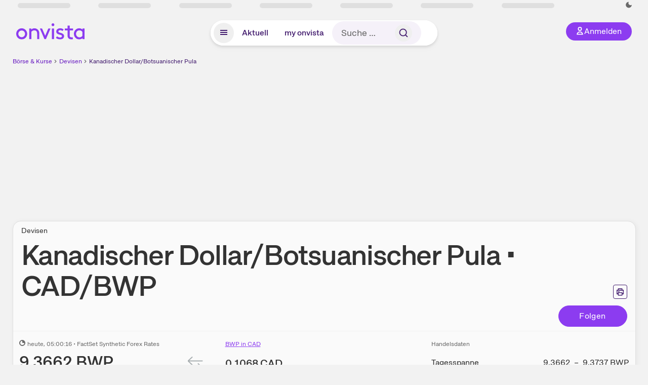

--- FILE ---
content_type: text/html; charset=utf-8
request_url: https://www.onvista.de/devisen/Kanadischer-Dollar-Botsuanischer-Pula-CAD-BWP
body_size: 40720
content:
<!DOCTYPE html><html class="ov-client--web ov-app-onvista" lang="de"><head><meta charSet="utf-8"/><meta name="viewport" content="width=device-width, initial-scale=1, shrink-to-fit=no"/><meta name="robots" content="index, follow"/><meta name="theme-color" content="#8C3CF0"/><meta name="apple-mobile-web-app-title" content="onvista"/><meta name="facebook-domain-verification" content="owajq411ziinu38nar98uo7vw2ikfv"/><meta name="apple-itunes-app" content="app-id=1463977185"/><link rel="apple-touch-icon" sizes="180x180" href="/apple-touch-icon.png"/><link rel="manifest" href="/manifest.json"/><link rel="icon" type="image/svg+xml" sizes="any" href="/favicon.svg"/><link rel="icon" type="image/x-icon" href="/favicon.ico"/><link rel="apple-touch-icon" href="/apple-touch-icon.png"/><link rel="icon" type="image/x-icon" href="/favicon.png"/><link rel="apple-touch-icon" sizes="57x57" href="/favicon_57x57.png"/><link rel="apple-touch-icon" sizes="60x60" href="/favicon_60x60.png"/><link rel="apple-touch-icon" sizes="72x72" href="/favicon_72x72.png"/><link rel="apple-touch-icon" sizes="76x76" href="/favicon_76x76.png"/><link rel="apple-touch-icon" sizes="114x114" href="/favicon_114x114.png"/><link rel="apple-touch-icon" sizes="120x120" href="/favicon_120x120.png"/><link rel="apple-touch-icon" sizes="144x144" href="/favicon_144x144.png"/><link rel="apple-touch-icon" sizes="152x152" href="/favicon_152x152.png"/><link rel="apple-touch-icon" sizes="180x180" href="/favicon_180x180.png"/><link rel="icon" type="image/png" sizes="16x16" href="/favicon_16x16.png"/><link rel="icon" type="image/png" sizes="32x32" href="/favicon_32x32.png"/><link rel="icon" type="image/png" sizes="48x48" href="/favicon_48x48.png"/><link rel="icon" type="image/png" sizes="96x96" href="/favicon_96x96.png"/><link rel="icon" type="image/png" sizes="192x192" href="/favicon_192x192.png"/><link rel="canonical" href="https://www.onvista.de/devisen/Kanadischer-Dollar-Botsuanischer-Pula-CAD-BWP"/><title>Kanadischer Dollar in Botsuanischer Pula - Aktueller Kurs CAD/BWP • Wechselkurs • onvista</title><meta property="og:title" content="Kanadischer Dollar in Botsuanischer Pula - Aktueller Kurs CAD/BWP • Wechselkurs • onvista"/><meta property="og:type" content="website"/><meta property="og:url" content="https://www.onvista.de/devisen/Kanadischer-Dollar-Botsuanischer-Pula-CAD-BWP"/><meta name="twitter:title" content="Kanadischer Dollar in Botsuanischer Pula - Aktueller Kurs CAD/BWP • Wechselkurs • onvista"/><meta property="og:site_name" content="onvista"/><meta property="og:image:type" content="image/png"/><meta property="og:image" content="https://www.onvista.de/og/onvista.png"/><meta property="og:image:width" content="1200px"/><meta property="og:image:height" content="630px"/><link rel="image_src" href="https://www.onvista.de/og/onvista.png"/><meta name="twitter:card" content="summary_large_image"/><meta name="twitter:image" content="https://www.onvista.de/og/onvista.png"/><meta name="description" content="Schnell alle Infos zum Kurs für den Handel: Aktueller Wechselkurs Kanadischer Dollar in Botsuanischer Pula mit Chart, direkter Umrechnung von CAD/BWP &amp; Derivaten"/><meta property="og:description" content="Schnell alle Infos zum Kurs für den Handel: Aktueller Wechselkurs Kanadischer Dollar in Botsuanischer Pula mit Chart, direkter Umrechnung von CAD/BWP &amp; Derivaten"/><meta name="twitter:description" content="Schnell alle Infos zum Kurs für den Handel: Aktueller Wechselkurs Kanadischer Dollar in Botsuanischer Pula mit Chart, direkter Umrechnung von CAD/BWP &amp; Derivaten"/><meta name="next-head-count" content="45"/><link rel="preconnect" href="https://api.onvista.de"/><link rel="preconnect" href="https://images.onvista.com"/><link rel="preconnect" href="https://cdn.privacy-mgmt.com"/><link rel="preload" href="/_next/static/css/b7c25014229ea910.css?dpl=dpl_8BCBtBL497Kb9iWCjZUnJQ6SD8C6" as="style"/><link rel="preload" href="/_next/static/css/5ce9bc862c39a764.css?dpl=dpl_8BCBtBL497Kb9iWCjZUnJQ6SD8C6" as="style"/><link rel="preload" href="/_next/static/css/ae12198699618c22.css?dpl=dpl_8BCBtBL497Kb9iWCjZUnJQ6SD8C6" as="style"/><link rel="stylesheet" href="/_next/static/css/b7c25014229ea910.css?dpl=dpl_8BCBtBL497Kb9iWCjZUnJQ6SD8C6" data-n-g=""/><link rel="stylesheet" href="/_next/static/css/5ce9bc862c39a764.css?dpl=dpl_8BCBtBL497Kb9iWCjZUnJQ6SD8C6"/><link rel="stylesheet" href="/_next/static/css/ae12198699618c22.css?dpl=dpl_8BCBtBL497Kb9iWCjZUnJQ6SD8C6"/><noscript data-n-css=""></noscript><script defer="" noModule="" src="/_next/static/chunks/polyfills-42372ed130431b0a.js?dpl=dpl_8BCBtBL497Kb9iWCjZUnJQ6SD8C6"></script><script defer="" src="/_next/static/chunks/64889-ec90120b7ceaafcf.js?dpl=dpl_8BCBtBL497Kb9iWCjZUnJQ6SD8C6"></script><script defer="" src="/_next/static/chunks/4666-99d5069ccbd03b6c.js?dpl=dpl_8BCBtBL497Kb9iWCjZUnJQ6SD8C6"></script><script defer="" src="/_next/static/chunks/54902-a01a63105c9c0931.js?dpl=dpl_8BCBtBL497Kb9iWCjZUnJQ6SD8C6"></script><script defer="" src="/_next/static/chunks/38430-12a4a48c2358c583.js?dpl=dpl_8BCBtBL497Kb9iWCjZUnJQ6SD8C6"></script><script defer="" src="/_next/static/chunks/29717-3df7818acf2cde80.js?dpl=dpl_8BCBtBL497Kb9iWCjZUnJQ6SD8C6"></script><script defer="" src="/_next/static/chunks/92157-e02b0563cfde7c4e.js?dpl=dpl_8BCBtBL497Kb9iWCjZUnJQ6SD8C6"></script><script defer="" src="/_next/static/chunks/15437-73b433f7d593dc1a.js?dpl=dpl_8BCBtBL497Kb9iWCjZUnJQ6SD8C6"></script><script defer="" src="/_next/static/chunks/66100-9c776af45c168184.js?dpl=dpl_8BCBtBL497Kb9iWCjZUnJQ6SD8C6"></script><script defer="" src="/_next/static/chunks/64734-76916e414a381ebd.js?dpl=dpl_8BCBtBL497Kb9iWCjZUnJQ6SD8C6"></script><script defer="" src="/_next/static/chunks/72676-a36f28853fc9971e.js?dpl=dpl_8BCBtBL497Kb9iWCjZUnJQ6SD8C6"></script><script defer="" src="/_next/static/chunks/34911-db8287825d1b8654.js?dpl=dpl_8BCBtBL497Kb9iWCjZUnJQ6SD8C6"></script><script defer="" src="/_next/static/chunks/35243.f45ca982df71709e.js?dpl=dpl_8BCBtBL497Kb9iWCjZUnJQ6SD8C6"></script><script defer="" src="/_next/static/chunks/39936-41baeea305fb61ec.js?dpl=dpl_8BCBtBL497Kb9iWCjZUnJQ6SD8C6"></script><script defer="" src="/_next/static/chunks/83294-d66f8cae56cccc89.js?dpl=dpl_8BCBtBL497Kb9iWCjZUnJQ6SD8C6"></script><script defer="" src="/_next/static/chunks/84203-5d12dabf5022ec91.js?dpl=dpl_8BCBtBL497Kb9iWCjZUnJQ6SD8C6"></script><script defer="" src="/_next/static/chunks/6125.7b56d6f919929f3d.js?dpl=dpl_8BCBtBL497Kb9iWCjZUnJQ6SD8C6"></script><script defer="" src="/_next/static/chunks/68145-f27a7d3fbdac2560.js?dpl=dpl_8BCBtBL497Kb9iWCjZUnJQ6SD8C6"></script><script defer="" src="/_next/static/chunks/91190-9bad2e2164840885.js?dpl=dpl_8BCBtBL497Kb9iWCjZUnJQ6SD8C6"></script><script defer="" src="/_next/static/chunks/47040-80111deb03d58d43.js?dpl=dpl_8BCBtBL497Kb9iWCjZUnJQ6SD8C6"></script><script defer="" src="/_next/static/chunks/97990-200a0b9052442897.js?dpl=dpl_8BCBtBL497Kb9iWCjZUnJQ6SD8C6"></script><script defer="" src="/_next/static/chunks/91145-81901e56e9b9a723.js?dpl=dpl_8BCBtBL497Kb9iWCjZUnJQ6SD8C6"></script><script defer="" src="/_next/static/chunks/97338-cc05895d64d62c05.js?dpl=dpl_8BCBtBL497Kb9iWCjZUnJQ6SD8C6"></script><script defer="" src="/_next/static/chunks/95020.5504be5b61a802ee.js?dpl=dpl_8BCBtBL497Kb9iWCjZUnJQ6SD8C6"></script><script defer="" src="/_next/static/chunks/27876-2df51141ebfc56e9.js?dpl=dpl_8BCBtBL497Kb9iWCjZUnJQ6SD8C6"></script><script defer="" src="/_next/static/chunks/96544.dd7dd554ed5a19f3.js?dpl=dpl_8BCBtBL497Kb9iWCjZUnJQ6SD8C6"></script><script defer="" src="/_next/static/chunks/59127-6e1f51e33096f0b9.js?dpl=dpl_8BCBtBL497Kb9iWCjZUnJQ6SD8C6"></script><script defer="" src="/_next/static/chunks/56117-3a59213f67e03972.js?dpl=dpl_8BCBtBL497Kb9iWCjZUnJQ6SD8C6"></script><script defer="" src="/_next/static/chunks/44304-38d85ff4046ecaed.js?dpl=dpl_8BCBtBL497Kb9iWCjZUnJQ6SD8C6"></script><script defer="" src="/_next/static/chunks/20454-2a8473eb2834c9c9.js?dpl=dpl_8BCBtBL497Kb9iWCjZUnJQ6SD8C6"></script><script defer="" src="/_next/static/chunks/36814-6b39132ac6999ac3.js?dpl=dpl_8BCBtBL497Kb9iWCjZUnJQ6SD8C6"></script><script defer="" src="/_next/static/chunks/25209-faca2ec390592e9b.js?dpl=dpl_8BCBtBL497Kb9iWCjZUnJQ6SD8C6"></script><script defer="" src="/_next/static/chunks/42229.55e4c9e060177f3d.js?dpl=dpl_8BCBtBL497Kb9iWCjZUnJQ6SD8C6"></script><script defer="" src="/_next/static/chunks/85649.852d264dcf371b32.js?dpl=dpl_8BCBtBL497Kb9iWCjZUnJQ6SD8C6"></script><script defer="" src="/_next/static/chunks/96194.ed2b74775016ecac.js?dpl=dpl_8BCBtBL497Kb9iWCjZUnJQ6SD8C6"></script><script defer="" src="/_next/static/chunks/48786.a41f9807bbcd08cc.js?dpl=dpl_8BCBtBL497Kb9iWCjZUnJQ6SD8C6"></script><script defer="" src="/_next/static/chunks/88d5c5ca-e8d042e7a1921c92.js?dpl=dpl_8BCBtBL497Kb9iWCjZUnJQ6SD8C6"></script><script defer="" src="/_next/static/chunks/9691-e7b267509637df2a.js?dpl=dpl_8BCBtBL497Kb9iWCjZUnJQ6SD8C6"></script><script defer="" src="/_next/static/chunks/52156-9f80dd9797d434ac.js?dpl=dpl_8BCBtBL497Kb9iWCjZUnJQ6SD8C6"></script><script defer="" src="/_next/static/chunks/37691-87ec387d3eca20c7.js?dpl=dpl_8BCBtBL497Kb9iWCjZUnJQ6SD8C6"></script><script defer="" src="/_next/static/chunks/65945.474199eace6c4a3b.js?dpl=dpl_8BCBtBL497Kb9iWCjZUnJQ6SD8C6"></script><script defer="" src="/_next/static/chunks/12164.10909cd1225affad.js?dpl=dpl_8BCBtBL497Kb9iWCjZUnJQ6SD8C6"></script><script defer="" src="/_next/static/chunks/66093.1b29e77c1cd26cbd.js?dpl=dpl_8BCBtBL497Kb9iWCjZUnJQ6SD8C6"></script><script defer="" src="/_next/static/chunks/98120.9e506842572b330e.js?dpl=dpl_8BCBtBL497Kb9iWCjZUnJQ6SD8C6"></script><script defer="" src="/_next/static/chunks/4028.59e1e0ebd59d75c4.js?dpl=dpl_8BCBtBL497Kb9iWCjZUnJQ6SD8C6"></script><script defer="" src="/_next/static/chunks/90734.1660b6fc4fb03f9a.js?dpl=dpl_8BCBtBL497Kb9iWCjZUnJQ6SD8C6"></script><script defer="" src="/_next/static/chunks/98005.4c778687a20d7150.js?dpl=dpl_8BCBtBL497Kb9iWCjZUnJQ6SD8C6"></script><script defer="" src="/_next/static/chunks/91929.02d03c1c1b93ef75.js?dpl=dpl_8BCBtBL497Kb9iWCjZUnJQ6SD8C6"></script><script defer="" src="/_next/static/chunks/50510.dc05f593cffdf1c6.js?dpl=dpl_8BCBtBL497Kb9iWCjZUnJQ6SD8C6"></script><script defer="" src="/_next/static/chunks/52811.b1dd3eb8c8012cb4.js?dpl=dpl_8BCBtBL497Kb9iWCjZUnJQ6SD8C6"></script><script defer="" src="/_next/static/chunks/865.65c2a69c2e34997c.js?dpl=dpl_8BCBtBL497Kb9iWCjZUnJQ6SD8C6"></script><script defer="" src="/_next/static/chunks/11117.feb6dad7fae7c5e3.js?dpl=dpl_8BCBtBL497Kb9iWCjZUnJQ6SD8C6"></script><script src="/_next/static/chunks/webpack-7e405602951f8eae.js?dpl=dpl_8BCBtBL497Kb9iWCjZUnJQ6SD8C6" defer=""></script><script src="/_next/static/chunks/framework-e864b2c5b28b8216.js?dpl=dpl_8BCBtBL497Kb9iWCjZUnJQ6SD8C6" defer=""></script><script src="/_next/static/chunks/main-b34fb8fb748cf60f.js?dpl=dpl_8BCBtBL497Kb9iWCjZUnJQ6SD8C6" defer=""></script><script src="/_next/static/chunks/pages/_app-970c5caedb9f125e.js?dpl=dpl_8BCBtBL497Kb9iWCjZUnJQ6SD8C6" defer=""></script><script src="/_next/static/chunks/52d4c156-cb03cadd9bce42df.js?dpl=dpl_8BCBtBL497Kb9iWCjZUnJQ6SD8C6" defer=""></script><script src="/_next/static/chunks/24004-39ab6da8cdaac9c7.js?dpl=dpl_8BCBtBL497Kb9iWCjZUnJQ6SD8C6" defer=""></script><script src="/_next/static/chunks/19126-b7ac198a650c34f8.js?dpl=dpl_8BCBtBL497Kb9iWCjZUnJQ6SD8C6" defer=""></script><script src="/_next/static/chunks/61095-f3e2bbfc0c4fa3a4.js?dpl=dpl_8BCBtBL497Kb9iWCjZUnJQ6SD8C6" defer=""></script><script src="/_next/static/chunks/6693-884c8fbaff1f5392.js?dpl=dpl_8BCBtBL497Kb9iWCjZUnJQ6SD8C6" defer=""></script><script src="/_next/static/chunks/67039-0475fe187e77f56d.js?dpl=dpl_8BCBtBL497Kb9iWCjZUnJQ6SD8C6" defer=""></script><script src="/_next/static/chunks/13446-2810069d86045a48.js?dpl=dpl_8BCBtBL497Kb9iWCjZUnJQ6SD8C6" defer=""></script><script src="/_next/static/chunks/pages/devisen/%5B...snapshot%5D-f3363d905598bf44.js?dpl=dpl_8BCBtBL497Kb9iWCjZUnJQ6SD8C6" defer=""></script><script src="/_next/static/Vpss2UXXtDTqbGWxRaHO6/_buildManifest.js?dpl=dpl_8BCBtBL497Kb9iWCjZUnJQ6SD8C6" defer=""></script><script src="/_next/static/Vpss2UXXtDTqbGWxRaHO6/_ssgManifest.js?dpl=dpl_8BCBtBL497Kb9iWCjZUnJQ6SD8C6" defer=""></script></head><body><link rel="preload" as="image" href="/rebrand/logo/onvista-logo.svg"/><link rel="preload" as="image" href="/rebrand/logo/onvista-logo-dark.svg"/><link rel="preload" as="image" href="/rebrand/badges/badge-play-store.svg"/><link rel="preload" as="image" href="/rebrand/badges/badge-app-store.svg"/><div id="__next"><a href="#main-content" class="sr-only rounded bg-neutral-1 !px-4 !py-2 text-xl text-neutral-9 shadow focus:not-sr-only focus:absolute focus:left-2 focus:top-2 focus:z-[51]" tabindex="0">Zum Hauptinhalt springen</a><div class="relative z-50 hidden min-h-5 py-[2px] lg:block"><div class="ov-top-assets-bar mx-auto my-0 max-w-screen-2xl px-[30px] py-0" role="region" aria-label="Top-Werte"><div class="m-0 flex"><div class="max-w-full flex-1 basis-full p-0"><div class="flex flex-initial items-stretch justify-between text-sm [flex-flow:row]"><span class="bg-neutral-4 ov-top-assets-bar__skeleton mt-1"></span><span class="bg-neutral-4 ov-top-assets-bar__skeleton mt-1"></span><span class="bg-neutral-4 ov-top-assets-bar__skeleton mt-1"></span><span class="bg-neutral-4 ov-top-assets-bar__skeleton mt-1"></span><span class="bg-neutral-4 ov-top-assets-bar__skeleton mt-1"></span><span class="bg-neutral-4 ov-top-assets-bar__skeleton mt-1 lg:max-xl:!hidden"></span><span class="bg-neutral-4 ov-top-assets-bar__skeleton mt-1"></span><div class="flex min-w-[6.5625rem] flex-initial items-stretch justify-end [flex-flow:row]"></div></div></div></div></div></div><header class="ov-header-container w-full max-w-[100vw]"><section class="mx-auto xl:max-w-screen-2xl"><nav class="outer-spacing--small outer-spacing--none-left-sm outer-spacing--none-right-sm"><div class="my-6 !grid grid-cols-[15%_auto_15%] items-center gap-4 max-md:mx-auto max-md:w-80 md:mx-8"><div class="order-1 lg:hidden"></div><div class="order-2 flex justify-center lg:justify-start"><a href="/"><img src="/rebrand/logo/onvista-logo.svg" alt="onvista" width="135" height="36"/></a></div><div class="order-3 flex justify-end max-md:mr-1 lg:order-4 print:hidden"><button class="inline-flex items-center justify-center gap-1 m-0 max-md:size-10 md:h-9 md:p-3 lg:px-5 rounded-3xl text-center text-lg transition-colors text-neutral-1 bg-primary hover:bg-primary-reference outline-0 cursor-pointer"><span class="inline-block -mt-1 size-4"><svg class="" viewBox="0 0 16 16" xmlns="http://www.w3.org/2000/svg"><path d="M9.663 4a2.235 2.235 0 10-4.47 0 2.235 2.235 0 004.47 0zm1.766 0a4 4 0 11-8 0 4 4 0 018 0z" fill="currentColor"></path><path fill-rule="evenodd" clip-rule="evenodd" d="M7.429 9.143c3.461 0 5.888 2.365 6.188 5.303l.055.53.042.42H1.143l.042-.42.055-.53c.3-2.938 2.727-5.303 6.189-5.303zm0 1.735c-2.04 0-3.566 1.146-4.122 2.782h8.243c-.556-1.636-2.082-2.782-4.121-2.782z" fill="currentColor"></path></svg></span><div class="max-md:hidden">Anmelden</div></button></div><div class="relative order-4 flex justify-center max-lg:col-span-3 lg:order-3 print:hidden"><div class="fixed top-18 lg:top-10 inset-x-0 h-[50px] z-[59] flex mx-auto w-fit rounded-full bg-neutral-1 drop-shadow-md transition-transform duration-300 translate-y-0"><div class="flex min-w-80 grow items-center justify-between gap-2 rounded-full bg-neutral-1 px-[.4rem] lg:min-w-[28rem]"><button title="Menü anzeigen" aria-expanded="false" aria-controls="onvista-navigation-dialog" class="px-2 py-2 text-center text-lg no-underline !text-primary-reference font-medium rounded-full cursor-pointer hover:text-primary-highlight hover:bg-primary-detail [&amp;_*]:pointer-events-none focus:bg-primary-detail size-10"><span class="inline-block inline-block size-[22px] mt-[2px]"><svg class="" width="18" height="18" fill="none" xmlns="http://www.w3.org/2000/svg"><path d="M2 4h14v2H2V4zM2 8h14v2H2V8zM16 12H2v2h14v-2z" fill="currentColor"></path></svg></span></button><a title="Alle News anzeigen" aria-current="false" aria-controls="onvista-navigation-dialog" class="min-w-[48px] px-4 py-2 text-center text-lg no-underline !text-primary-reference font-medium rounded-full cursor-pointer hover:text-primary-highlight hover:bg-primary-detail [&amp;_*]:pointer-events-none focus:bg-primary-detail" href="/">Aktuell</a><a title="Das bewährte my onvista" aria-current="false" aria-controls="onvista-navigation-dialog" class="min-w-[48px] px-4 py-2 text-center text-lg no-underline !text-primary-reference font-medium rounded-full cursor-pointer hover:text-primary-highlight hover:bg-primary-detail [&amp;_*]:pointer-events-none focus:bg-primary-detail" href="https://my.onvista.de/">my onvista</a><button type="button" class="flex size-10 items-center justify-center rounded-full px-1 py-3 text-sm text-primary-reference hover:bg-primary-detail hover:text-primary-highlight md:hidden" title="Suche"><span class="inline-block size-[22px]"><svg class="" viewBox="0 0 18 18" fill="none" xmlns="http://www.w3.org/2000/svg"><path d="M15 15l-2.905-2.905m0 0a5.438 5.438 0 10-7.69-7.69 5.438 5.438 0 007.69 7.69z" stroke="currentColor" stroke-width="1.5" stroke-linecap="square"></path></svg></span></button><form class="relative group max-md:w-full lg:grow max-md:hidden"><div class="group flex grow flex-col"><div tabindex="-1" class="pointer-events-auto relative flex grow rounded-3xl border-2 border-solid border-transparent bg-primary-detail px-4 text-neutral-7 valid:border-positive-2 valid:text-positive-1 group-data-[valid=true]:border-positive-2 group-data-[valid=true]:bg-neutral-3 group-data-[valid=true]:[&amp;_input]:text-positive-1 invalid:border-negative-3 invalid:text-negative-1 group-data-[valid=false]:border-negative-3 group-data-[valid=false]:bg-neutral-3 group-data-[valid=false]:[&amp;_input]:text-negative-1 group-data-[disabled=true]:-neutral-3 group-data-[disabled=true]:border-transparent group-data-[disabled=true]:bg-neutral-3 focus-within:border-primary-focus focus-within:outline-primary-focus hover:border-primary-focus hover:!outline-none active:border-primary-focus pr-0 [&amp;_span]:py-[.4rem] [&amp;_button]:!size-[34px] w-44 pl-4"><input id="search" type="text" class="bodycopy-large w-full appearance-none border-none bg-transparent py-2 text-primary-reference placeholder:text-neutral-7 autofill:!bg-neutral-1 focus:outline-none disabled:!text-neutral-6 disabled:placeholder:text-neutral-6 !min-h-full !bodycopy-medium !py-0" placeholder="Suche …" autoComplete="off" value=""/><div role="suffix" aria-label="Suffix" class="flex items-center text-neutral-8 text-nowrap py-1 pl-2 pr-4 has-[button]:py-0 has-[button]:pl-1 has-[button]:pr-0 [&amp;_button]:size-[40px] [&amp;_button]:rounded-3xl [&amp;_button]:flex [&amp;_button]:items-center [&amp;_button]:justify-center hover:[&amp;_button]:bg-primary-feature [&amp;_span]:size-[22px] [&amp;_svg]:size-[22px] [&amp;_svg]:text-primary-reference"><button type="submit" title="Suchen" class="flex items-center justify-center"><span class="icon icon--SvgSearch icon--size-16 inline-block flex items-center justify-center"><svg class="icon__svg" viewBox="0 0 18 18" fill="none" xmlns="http://www.w3.org/2000/svg"><path d="M15 15l-2.905-2.905m0 0a5.438 5.438 0 10-7.69-7.69 5.438 5.438 0 007.69 7.69z" stroke="currentColor" stroke-width="1.5" stroke-linecap="square"></path></svg></span></button></div></div></div></form></div></div></div></div><div id="onvista-navigation-dialog" aria-label="" class="hidden fixed left-[50vw] translate-x-[-50%] top-36 lg:top-24 z-[60] h-full max-h-[calc(100vh-13rem)] lg:max-h-[calc(100vh-8rem)] w-auto max-lg:w-full lg:w-[1080px] max-w-[calc(100vw-1rem)] overflow-y-auto my-0 p-2 lg:mt-2 lg:h-fit rounded-2xl shadow-2xl bg-neutral-1 text-primary"><div class="md:p-1"></div></div></nav></section></header><div class="ov-announcement-container"></div><div class="ov-content"><div class="grid-container grid-container--limited-lg" id="main-content" role="main"><section class="grid ov-page-section"><div class="col col-12"><div class="col__content col__content--no-padding-vertical"><script type="application/ld+json">{"@context":"https://schema.org","@type":"BreadcrumbList","itemListElement":[{"@type":"ListItem","position":1,"name":"Börse & Kurse","item":"https://www.onvista.de/"},{"@type":"ListItem","position":2,"name":"Devisen","item":"https://www.onvista.de/devisen"},{"@type":"ListItem","position":3,"name":"Kanadischer Dollar/Botsuanischer Pula","item":"https://www.onvista.de/devisen/Kanadischer-Dollar-Botsuanischer-Pula-CAD-BWP"}]}</script><ul class="flex text-sm print:!hidden print:!float-none"><li class="flex items-baseline whitespace-nowrap"><a class="link link--primary pointer-events-auto text-sm !text-primary-highlight hover:!text-primary" target="_self" href="/">Börse &amp; Kurse</a></li><li class="flex items-baseline whitespace-nowrap"><span class="icon icon--SvgChervonRightExtraSmall icon--size-12 inline-block text-neutral-7 mx-0.5 size-[10px] relative top-[1px]"><svg class="icon__svg" viewBox="0 0 12 12" fill="none" xmlns="http://www.w3.org/2000/svg"><path d="M8.121 6.06l-4.06 4.061L3 9.061l3-3-3-3L4.06 2l4.061 4.06z" fill="currentColor"></path></svg></span><a class="link link--primary pointer-events-auto text-sm !text-primary-highlight hover:!text-primary" target="_self" href="/devisen">Devisen</a></li><li class="flex items-baseline truncate"><span class="icon icon--SvgChervonRightExtraSmall icon--size-12 inline-block text-neutral-7 mx-0.5 size-[10px] relative top-[1px]"><svg class="icon__svg" viewBox="0 0 12 12" fill="none" xmlns="http://www.w3.org/2000/svg"><path d="M8.121 6.06l-4.06 4.061L3 9.061l3-3-3-3L4.06 2l4.061 4.06z" fill="currentColor"></path></svg></span><a class="link link--primary pointer-events-auto text-sm !text-primary-reference hover:!text-primary-highlight" target="_self" href="/devisen/Kanadischer-Dollar-Botsuanischer-Pula-CAD-BWP">Kanadischer Dollar/Botsuanischer Pula</a></li></ul></div></div><div class="col col-12"><div class="col__content col__content--no-padding-vertical m-0 grid"><div class="bg-neutral-2 p-0 shadow-md rounded-2xl border-1 border-neutral-4 w-full grid mx-0"><div class="col col-12 pb-0 md:px-0"><div class="col__content col__content--no-padding-vertical flex items-end justify-between"><div><div class="mb-2 text-md">Devisen</div><div class="flex items-center"><h1 class="block text-[2.5rem] lg:text-[3.5rem] leading-[110%] tracking-tight mb-0 !leading-1 font-medium md:max-lg:mr-3 max-md:text-3xl max-md:font-bold max-md:antialiased" id="kanadischer-dollarbotsuanischer-pula" title="Kanadischer Dollar/Botsuanischer Pula">Kanadischer Dollar/Botsuanischer Pula<!-- --> <br class="md:hidden"/><span class="max-md:hidden"> • </span>CAD<!-- -->/<!-- -->BWP<!-- --> </h1></div></div><div class="mb-1 ml-2 max-lg:!hidden print:!float-none print:!hidden"><button type="button" title="Seite ausdrucken" aria-label="Seite ausdrucken" class="ov-button-icon ov-button-icon--small"><span class="icon icon--SvgPrint icon--size-16 inline-block"><svg class="icon__svg" viewBox="0 0 19 18" fill="none" xmlns="http://www.w3.org/2000/svg"><path d="M7.27 8.486H5.243m0 2.433V17h8.514v-6.081m-8.514 0h8.514m-8.514 0v2.838H2V5.243h15v8.514h-3.243v-2.838M5.243 2h8.514v3.243H5.243V2z" stroke="currentColor" stroke-width="1.5" stroke-linecap="square"></path><path d="M14.507 1.25v3.243h3.243v10.014h-3.243v3.243H4.493v-3.243H1.25V4.493h3.243V1.25h10.014zm-8.514 15h7.014v-4.581H5.993v4.581zM2.75 13.007h1.743v-2.838h10.014v2.838h1.743V5.993H2.75v7.014zm5.27-5.27v1.5H4.494v-1.5h3.528zM5.994 4.492h7.014V2.75H5.993v1.743z" fill="currentColor"></path></svg></span></button></div></div></div><div class="col col-12 pb-0 md:px-0"><div class="col__content col__content--no-padding-vertical flex justify-between md:max-lg:flex-col lg:items-center"><div></div><div class="max-md:hidden whitespace-nowrap flex gap-x-4 md:max-lg:mt-4"><button type="button" class="group pointer-events-auto inline-flex items-center rounded-full justify-center not-italic font-normal transition-colors disabled:pointer-events-none tracking-wide no-underline border-1 border-solid border-primary bg-primary !text-neutral-1 focus:!outline-none focus-visible:outline-0 focus-visible:ring-2 hover:border-primary-highlight hover:bg-primary-highlight hover:text-primary-feature focus-visible:!border-primary-highlight focus-visible:bg-primary-highlight focus-visible:text-primary-feature focus-visible:ring-primary-focus disabled:border-neutral-4 disabled:bg-neutral-4 disabled:!text-neutral-6 px-4 py-2 text-md md:text-lg gap-[2px] md:gap-1 min-w-[8.5rem]">Hinzufügen</button></div></div></div><div class="col col-12 p-0 max-md:!hidden"><div class="col__content col__content--no-padding"><hr class="separator"/></div></div><div class="col col-12 !py-0 max-md:!pb-2 md:px-0"><div class="col__content col__content--no-padding-vertical"><div class="grid !pt-0"><div class="col col--sm-4 col--md-3 col--lg-3 col--xl-3 max-md:!mt-3"><div class="subline text-sm"><span class="icon icon--SvgOvCodeQualityDly icon--size-12 inline-block size-3 leading-3 mr-1" title="verzögert"><svg class="icon__svg" viewBox="0 0 12 12" xmlns="http://www.w3.org/2000/svg"><path fill="currentColor" d="M6 0a6 6 0 015.996 5.775L12 6a6 6 0 11-6-6zm1 6a1 1 0 01-1-1V2a4 4 0 104 4H7z"></path></svg></span><time dateTime="2026-01-15T05:00:16+01:00" class="subline" title="15.01.2026, 05:00">heute<!-- -->, 05:00:16<!-- --> </time> • <!-- -->FactSet Synthetic Forex Rates</div><div class="mt-2 flex"><data class="text-neutral-8 whitespace-nowrap text-4xl max-md:text-2xl font-bold" value="9.366243">9,3662<span> <!-- -->BWP</span></data></div><div class="text-2xl mt-1 font-medium max-md:text-xl md:mt-3"><data class="text-negative whitespace-nowrap" value="-0.013297">-0,0133<span> <!-- -->BWP</span></data><data class="text-negative whitespace-nowrap ml-4" value="-0.141762">-0,14<span> <!-- -->%</span></data></div></div><div class="col col--md-2 col--lg-1 col--xl-1 flex items-center justify-center max-md:!hidden"><a class="link link--primary pointer-events-auto text-lg" target="_self" href="/devisen/Botsuanischer-Pula-Kanadischer-Dollar-BWP-CAD"><span class="icon icon--SvgOvSorting32 icon--size-32 inline-block"><svg class="icon__svg" height="31" width="31" xmlns="http://www.w3.org/2000/svg"><filter id="ov_sorting-32_svg__a" color-interpolation-filters="auto"><feColorMatrix in="SourceGraphic" values="0 0 0 0 0.662745 0 0 0 0 0.686275 0 0 0 0 0.694118 0 0 0 1.000000 0"></feColorMatrix></filter><g fill="none" fill-rule="evenodd" filter="url(#ov_sorting-32_svg__a)" transform="translate(-.5 -1)"><path d="M30.715 23.13l-.088.095-7.949 7.542a1 1 0 01-1.462-1.359l.086-.092 6.13-5.816H2a1 1 0 01-.117-1.993L2 21.5h25.421l-6.117-5.773a1 1 0 01-.122-1.317l.08-.096a1 1 0 011.318-.122l.096.08 7.949 7.5a1 1 0 01.09 1.358zM31 9.5a1 1 0 01-.883.993L30 10.5H4.559l6.13 5.816.085.092a1 1 0 01-1.366 1.44l-.096-.08-7.949-7.543-.088-.095a1 1 0 01.002-1.262l.088-.095 7.949-7.5.096-.08a1 1 0 011.226.035l.091.086.08.096a1 1 0 01-.035 1.226l-.086.091L4.57 8.5H30l.117.007A1 1 0 0131 9.5z" fill="#000" fill-rule="nonzero"></path></g></svg></span></a></div><div class="col col--sm-4 col--md-2 col--lg-3 col--xl-4"><div><div class="flex flex-row-reverse content-center items-center justify-between md:flex-col md:items-start md:justify-start"><a class="link link--primary pointer-events-auto link--underline text-sm" target="_self" href="/devisen/Botsuanischer-Pula-Kanadischer-Dollar-BWP-CAD">BWP<!-- --> in <!-- -->CAD</a><div class="text-xl font-bold md:mt-4 md:text-2xl"><data class="text-neutral-8 whitespace-nowrap" value="0.106766">0,1068<span> <!-- -->CAD</span></data><div class="mr-6 mt-1 text-md font-medium md:mt-3 md:text-lg"><data class="text-positive whitespace-nowrap" value="0.000165">+0,0002<span> <!-- -->CAD</span></data><data class="text-positive whitespace-nowrap ml-4" value="0.154955">+0,15<span> <!-- -->%</span></data></div></div></div></div></div><div class="col col--lg-5 col--xl-4 max-lg:!hidden"><div class="subline mb-2 text-sm">Handelsdaten</div><div><div class="grid-2 border-b-1 border-b-neutral-4"><div class="flex px-4 max-md:first-of-type:font-bold md:px-3 col-4 col--md-4"><div class="leading-6">Tagesspanne</div></div><div class="flex px-4 md:px-3 col-8 pl-0 col--md-4 md:max-lg:pl-3"><div class="m-0 flex-1 self-center p-0 leading-6 text-right md:max-lg:text-left"><data class="text-neutral-8 whitespace-nowrap" value="9.366243">9,3662</data>  –  <data class="text-neutral-8 whitespace-nowrap" value="9.373663">9,3737<span> <!-- -->BWP</span></data></div></div></div><div class="grid-2"><div class="flex px-4 max-md:first-of-type:font-bold md:px-3 col-4 col--md-4"><div class="leading-6">52W-Spanne</div></div><div class="flex px-4 md:px-3 col-8 pl-0 col--md-4 md:max-lg:pl-3"><div class="m-0 flex-1 self-center p-0 leading-6 text-right md:max-lg:text-left"><data class="text-neutral-8 whitespace-nowrap" value="9.361187">9,3612</data>  –  <data class="text-neutral-8 whitespace-nowrap" value="10.120282">10,1203<span> <!-- -->BWP</span></data></div></div></div></div></div></div></div></div></div></div></div><div class="col col-12"><div class="col__content col__content--no-padding-vertical"><div style="min-height:56px"></div></div></div><div class="col col-12 mt-7 lg:p-0 print:!hidden print:!float-none"><div class="col__content col__content--no-padding-vertical"><div class="relative h-7 group block mt-8"><div class="flex justify-center absolute left-0 top-[-13px] w-full"><div class="TabNavigation_ovTabNavigationScrollContainer__TGic7 bg-neutral-2 rounded-4xl lg:rounded-3xl max-w-screen-xl border-1 border-neutral-4 shadow-md" aria-label="Tab Navigation"><ul class="m-0 flex rounded-3xl p-0"><li class="list-none text-center rounded-3xl lg:rounded-3xl transition-colors duration-100 ease-in TabNavigation_ovTabNavigationTab__AcevF ovTabNavigationTabActive text-primary-highlight/50 bg-primary-feature font-bold hover:bg-primary-detail hover:text-primary-highlight focus:bg-primary-focus focus:text-primary-detail focus:outline-none focus:ring-0" tabindex="-1"><a class="link link--unstyled pointer-events-auto flex items-center justify-center whitespace-nowrap font-medium !outline-none text-md group-[.block]:text-lg px-3 py-[5px] leading-tight group-[.block]:px-4 group-[.block]:py-[10px] !text-primary-highlight" target="_self" tabindex="0" href="/devisen/Kanadischer-Dollar-Botsuanischer-Pula-CAD-BWP">Übersicht</a></li><li class="list-none text-center rounded-3xl lg:rounded-3xl transition-colors duration-100 ease-in TabNavigation_ovTabNavigationTab__AcevF hover:bg-primary-detail hover:text-primary-highlight focus:bg-primary-focus focus:text-primary-detail focus:outline-none focus:ring-0" tabindex="-1"><a class="link link--unstyled pointer-events-auto flex items-center justify-center whitespace-nowrap font-medium !outline-none text-md group-[.block]:text-lg px-3 py-[5px] leading-tight group-[.block]:px-4 group-[.block]:py-[10px] !text-primary-reference" target="_self" tabindex="-1" href="/devisen/chart/Kanadischer-Dollar-Botsuanischer-Pula-CAD-BWP">Chart</a></li><li class="list-none text-center rounded-3xl lg:rounded-3xl transition-colors duration-100 ease-in TabNavigation_ovTabNavigationTab__AcevF hover:bg-primary-detail hover:text-primary-highlight focus:bg-primary-focus focus:text-primary-detail focus:outline-none focus:ring-0" tabindex="-1"><a class="link link--unstyled pointer-events-auto flex items-center justify-center whitespace-nowrap font-medium !outline-none text-md group-[.block]:text-lg px-3 py-[5px] leading-tight group-[.block]:px-4 group-[.block]:py-[10px] !text-primary-reference" target="_self" tabindex="-1" href="/devisen/historische-kurse/Kanadischer-Dollar-Botsuanischer-Pula-CAD-BWP">Historische Kurse</a></li></ul></div></div></div></div></div><div class="col col-12 pt-8 Styles_ov-snapshot-tabs__4huQW"><div class="col__content col__content--no-padding-vertical"><section class="print:!break-inside-auto"><div class="grid lg:px-1 print:block"><div class="col col--sm-4 col--md-8 col--lg-8 col--xl-8 col--print-fullwidth pt-4 print:!break-inside-avoid"><section class="mb-8 w-full"><div class="mb-2 md:mb-3"><div class="flex flex-col md:flex-row md:items-center md:justify-between"><h2 class="block text-[2rem] lg:text-[2.75rem] leading-[120%] font-medium tracking-tight mb-0 !leading-1" id="kursentwicklung">Kursentwicklung</h2><div class="text-right"></div></div></div><div class="bg-neutral-2 p-0 shadow-md rounded-2xl border-1 border-neutral-4"><div class=""><div class="p-3"><div id="ov-instrument-chart--full-screen" class="lg:min-h-[498px]"><div class="print:hidden"><div class="mb-2 flex w-full flex-col gap-4 border-b-1 border-b-neutral-4 pb-3"><div class="flex flex-wrap items-center justify-between gap-4"><div class="order-3 flex max-lg:basis-[50%] max-md:basis-full"><div class="mr-3"></div><div class="mr-3"></div></div><div class="grow max-lg:basis-[82%] max-md:order-4 max-md:basis-4/5 md:order-5 lg:order-6 lg:grow-[6] xl:grow-[8]"><div class="ov-search-instrument !w-full"><div role="combobox" aria-haspopup="listbox" aria-owns="react-autowhatever-1" aria-expanded="false" class="react-autosuggest__container"><div class="group/search relative flex w-full"><div class="group flex grow flex-col"><div tabindex="-1" class="pointer-events-auto relative flex w-full grow rounded-3xl border-2 border-solid border-transparent bg-primary-detail px-4 text-neutral-7 valid:border-positive-2 valid:text-positive-1 group-data-[valid=true]:border-positive-2 group-data-[valid=true]:bg-neutral-3 group-data-[valid=true]:[&amp;_input]:text-positive-1 invalid:border-negative-3 invalid:text-negative-1 group-data-[valid=false]:border-negative-3 group-data-[valid=false]:bg-neutral-3 group-data-[valid=false]:[&amp;_input]:text-negative-1 group-data-[disabled=true]:-neutral-3 group-data-[disabled=true]:border-transparent group-data-[disabled=true]:bg-neutral-3 focus-within:border-primary-focus focus-within:outline-primary-focus hover:border-primary-focus hover:!outline-none active:border-primary-focus pr-0 [&amp;_input]:!py-0"><input type="text" class="react-autosuggest__input" inputMode="search" placeholder="Benchmarks wählen" autoComplete="off" aria-autocomplete="list" value=""/><div role="suffix" aria-label="Suffix" class="flex items-center text-neutral-8 text-nowrap py-1 pl-2 pr-4 has-[button]:py-0 has-[button]:pl-1 has-[button]:pr-0 [&amp;_button]:size-[40px] [&amp;_button]:rounded-3xl [&amp;_button]:flex [&amp;_button]:items-center [&amp;_button]:justify-center hover:[&amp;_button]:bg-primary-feature [&amp;_span]:size-[22px] [&amp;_svg]:size-[22px] [&amp;_svg]:text-primary-reference"><button type="button" aria-label="Suchen"><span class="icon icon--SvgSearch icon--size-22 button__icon inline-block"><svg class="icon__svg" viewBox="0 0 18 18" fill="none" xmlns="http://www.w3.org/2000/svg"><path d="M15 15l-2.905-2.905m0 0a5.438 5.438 0 10-7.69-7.69 5.438 5.438 0 007.69 7.69z" stroke="currentColor" stroke-width="1.5" stroke-linecap="square"></path></svg></span></button></div></div></div></div></div></div></div><div class="order-7 max-md:hidden"><button type="button" title="Chart im Vollbild" aria-label="Chart im Vollbild" class="ov-button-icon ov-button-icon--large border-0 !h-8 !w-6"><span class="icon icon--SvgCdMediaFullScreenOn24 icon--size-16 inline-block [&amp;&gt;svg]:text-primary hover:[&amp;&gt;svg]:text-primary-highlight w-12 h-8"><svg class="icon__svg" viewBox="0 0 24 24" xmlns="http://www.w3.org/2000/svg"><path d="M21 9c-.55 0-1-.45-1-1V4h-4c-.55 0-1-.45-1-1s.45-1 1-1h5c.55 0 1 .45 1 1v5c0 .55-.45 1-1 1z" fill="currentColor"></path><path d="M15 10c-.26 0-.51-.1-.71-.29a.996.996 0 010-1.41l6-6a.996.996 0 111.41 1.41l-6 6c-.19.19-.44.29-.7.29zM8 22H3c-.55 0-1-.45-1-1v-5c0-.55.45-1 1-1s1 .45 1 1v4h4c.55 0 1 .45 1 1s-.45 1-1 1z" fill="currentColor"></path><path d="M3 22c-.26 0-.51-.1-.71-.29a.996.996 0 010-1.41l6-6a.996.996 0 111.41 1.41l-6 6c-.19.19-.44.29-.7.29z" fill="currentColor"></path></svg></span></button></div></div></div></div><div class="rounded-xl flex-nowrap items-center md:flex"><ul class="m-0 flex w-full list-none px-0 text-sm font-medium max-md:mt-2"></ul></div></div></div></div></div></section></div><div class="col col--sm-4 pt-8 md:!hidden"><h2 class="block text-[2rem] lg:text-[2.75rem] leading-[120%] font-medium tracking-tight !mb-3" id="handelsdaten">Handelsdaten</h2><div class="bg-neutral-2 p-0 shadow-md rounded-2xl border-1 border-neutral-4"><div class="p-3"><dl><dt class="text-sm text-neutral-7">Tagesspanne</dt><dd class="mt-2 text-xl"><data class="text-neutral-8 whitespace-nowrap" value="9.366243">9,3662</data>  –  <data class="text-neutral-8 whitespace-nowrap" value="9.373663">9,3737<span> <!-- -->BWP</span></data></dd></dl><dl class="mt-2 border-t-1 border-t-neutral-4 pt-2"><dt class="text-sm text-neutral-7">52W-Spanne</dt><dd class="mt-2 text-xl"><data class="text-neutral-8 whitespace-nowrap" value="9.361187">9,3612</data>  –  <data class="text-neutral-8 whitespace-nowrap" value="10.120282">10,1203<span> <!-- -->BWP</span></data></dd></dl></div></div></div><div class="col col--sm-4 col--md-4 col--lg-4 col--xl-4 ov-fullwidth-sm mt-4 lg:pt-16 md:max-lg:pl-0 print:!break-inside-avoid"></div></div></section><section class="print:!float-none print:!hidden"></section><section class="mb-8 w-full print:!float-none print:!hidden"><div class="mb-2 md:mb-3"><div class="flex flex-col md:flex-row md:items-center md:justify-between"><h2 class="block text-[2rem] lg:text-[2.75rem] leading-[120%] font-medium tracking-tight mb-0 !leading-1" id="kanadischer-dollar-im-vergleich">Kanadischer Dollar im Vergleich</h2></div></div><div class="bg-neutral-2 p-0 shadow-md rounded-2xl border-1 border-neutral-4"><div class="w-full"><div class=""><div class="ov-carousel ov-carousel--table-fixed-cells rounded-2xl ov-snapshot-currency-compare"><div class="ov-carousel__wrapper"><div class="ov-carousel__inner scrollbar-hide pb-1"><table class="ov-table !table w-full border-collapse [&amp;_thead_th]:whitespace-nowrap [&amp;_thead_th]:text-md [&amp;_thead_th]:font-medium [&amp;_thead_th]:text-neutral-7 [&amp;_tbody&gt;tr:first-child]:border-t-1 [&amp;_tbody&gt;tr:first-child]:border-t-neutral-6 [&amp;_tbody&gt;tr:last-child]:border-b-0 [&amp;_tbody&gt;tr]:border-b-1 [&amp;_tbody&gt;tr]:border-b-neutral-4 [&amp;_tr&gt;td:first-child]:pl-4 [&amp;_tr&gt;td:last-child]:pr-4 [&amp;_th:first-child]:pl-4 [&amp;_th:last-child]:pr-4 [&amp;_th]:text-neutral-9 !text-neutral-7 [&amp;_thead&gt;tr:last-child]:bg-transparent ov-table m-0"><thead><tr tabindex="0" class="ov-table-row--height"><th class="!p-2 text-right align-top whitespace-nowrap">1 CAD entspricht</th><th class="!p-2 text-right align-top whitespace-nowrap">Perf. absolut<div class="label text-sm font-thin">in Prozent</div></th><th class="!p-2 text-right align-top whitespace-nowrap">Tagestief<div class="label text-sm font-thin">Zeit</div></th><th class="!p-2 text-right align-top whitespace-nowrap">Tageshoch<div class="label text-sm font-thin">Zeit</div></th><th class="!p-2 text-center align-top whitespace-nowrap">Chart<div class="label text-sm font-thin">1 Jahr</div></th><th class="!p-2 text-center align-top whitespace-nowrap">Knock-Outs</th></tr></thead><tbody><tr tabindex="0" class="ov-table-row--height"><td class="!p-2 text-right align-middle"><a class="link link--primary pointer-events-auto text-lg" target="_self" href="/devisen/Kanadischer-Dollar-US-Dollar-CAD-USD"><data class="text-neutral-8 whitespace-nowrap" value="0.7188">0,7188<span> <!-- -->USD</span></data></a><div class="label text-sm font-thin"><time dateTime="2026-01-15T04:53:00.000+00:00" class="" title="15.01.2026, 05:53">05:53<!-- --> </time></div></td><td class="!p-2 text-right align-middle"><data class="text-negative whitespace-nowrap" value="-0.0009">-0,0009</data><div class="label text-sm font-thin"><data class="text-negative whitespace-nowrap" value="-0.12520868">-0,13<span> <!-- -->%</span></data></div></td><td class="!p-2 text-right align-middle"><data class="text-neutral-8 whitespace-nowrap" value="0.7188">0,7188<span> <!-- -->USD</span></data><div class="label text-sm font-thin"><time dateTime="2026-01-15T04:50:00.000+00:00" class="" title="15.01.2026, 05:50">05:50<!-- --> </time></div></td><td class="!p-2 text-right align-middle"><data class="text-neutral-8 whitespace-nowrap" value="0.7197">0,7197<span> <!-- -->USD</span></data><div class="label text-sm font-thin"><time dateTime="2026-01-15T00:04:00.000+00:00" class="" title="15.01.2026, 01:04">01:04<!-- --> </time></div></td><td class="!p-2 text-center align-middle"></td><td class="!p-2 text-center align-middle"></td></tr><tr tabindex="0" class="ov-table-row--height"><td class="!p-2 text-right align-middle"><a class="link link--primary pointer-events-auto text-lg" target="_self" href="/devisen/Kanadischer-Dollar-Euro-CAD-EUR"><data class="text-neutral-8 whitespace-nowrap" value="0.618414">0,6184<span> <!-- -->EUR</span></data></a><div class="label text-sm font-thin"><time dateTime="2026-01-15T04:56:00.000+00:00" class="" title="15.01.2026, 05:56">05:56<!-- --> </time></div></td><td class="!p-2 text-right align-middle"><data class="text-negative whitespace-nowrap" value="-0.000153">-0,0002</data><div class="label text-sm font-thin"><data class="text-negative whitespace-nowrap" value="-0.02474071">-0,02<span> <!-- -->%</span></data></div></td><td class="!p-2 text-right align-middle"><data class="text-neutral-8 whitespace-nowrap" value="0.61828">0,6183<span> <!-- -->EUR</span></data><div class="label text-sm font-thin"><time dateTime="2026-01-15T03:42:00.000+00:00" class="" title="15.01.2026, 04:42">04:42<!-- --> </time></div></td><td class="!p-2 text-right align-middle"><data class="text-neutral-8 whitespace-nowrap" value="0.618911">0,6189<span> <!-- -->EUR</span></data><div class="label text-sm font-thin"><time dateTime="2026-01-15T01:38:00.000+00:00" class="" title="15.01.2026, 02:38">02:38<!-- --> </time></div></td><td class="!p-2 text-center align-middle"></td><td class="!p-2 text-center align-middle"></td></tr><tr tabindex="0" class="ov-table-row--height"><td class="!p-2 text-right align-middle"><a class="link link--primary pointer-events-auto text-lg" target="_self" href="/devisen/Kanadischer-Dollar-Japanischer-Yen-CAD-JPY"><data class="text-neutral-8 whitespace-nowrap" value="114.115">114,1150<span> <!-- -->JPY</span></data></a><div class="label text-sm font-thin"><time dateTime="2026-01-15T04:55:00.000+00:00" class="" title="15.01.2026, 05:55">05:55<!-- --> </time></div></td><td class="!p-2 text-right align-middle"><data class="text-positive whitespace-nowrap" value="0.006">+0,0060</data><div class="label text-sm font-thin"><data class="text-positive whitespace-nowrap" value="0.00525785">+0,01<span> <!-- -->%</span></data></div></td><td class="!p-2 text-right align-middle"><data class="text-neutral-8 whitespace-nowrap" value="113.934">113,9340<span> <!-- -->JPY</span></data><div class="label text-sm font-thin"><time dateTime="2026-01-15T01:46:00.000+00:00" class="" title="15.01.2026, 02:46">02:46<!-- --> </time></div></td><td class="!p-2 text-right align-middle"><data class="text-neutral-8 whitespace-nowrap" value="114.174">114,1740<span> <!-- -->JPY</span></data><div class="label text-sm font-thin"><time dateTime="2026-01-15T00:13:00.000+00:00" class="" title="15.01.2026, 01:13">01:13<!-- --> </time></div></td><td class="!p-2 text-center align-middle"></td><td class="!p-2 text-center align-middle"></td></tr><tr tabindex="0" class="ov-table-row--height"><td class="!p-2 text-right align-middle"><a class="link link--primary pointer-events-auto text-lg" target="_self" href="/devisen/Kanadischer-Dollar-Britisches-Pfund-CAD-GBP"><data class="text-neutral-8 whitespace-nowrap" value="0.535957">0,5360<span> <!-- -->GBP</span></data></a><div class="label text-sm font-thin"><time dateTime="2026-01-15T04:56:00.000+00:00" class="" title="15.01.2026, 05:56">05:56<!-- --> </time></div></td><td class="!p-2 text-right align-middle"><data class="text-neutral-8 whitespace-nowrap" value="0">0,0000</data><div class="label text-sm font-thin"><data class="text-neutral-8 whitespace-nowrap" value="0">0,00<span> <!-- -->%</span></data></div></td><td class="!p-2 text-right align-middle"><data class="text-neutral-8 whitespace-nowrap" value="0.535886">0,5359<span> <!-- -->GBP</span></data><div class="label text-sm font-thin"><time dateTime="2026-01-15T04:51:00.000+00:00" class="" title="15.01.2026, 05:51">05:51<!-- --> </time></div></td><td class="!p-2 text-right align-middle"><data class="text-neutral-8 whitespace-nowrap" value="0.536179">0,5362<span> <!-- -->GBP</span></data><div class="label text-sm font-thin"><time dateTime="2026-01-15T01:37:00.000+00:00" class="" title="15.01.2026, 02:37">02:37<!-- --> </time></div></td><td class="!p-2 text-center align-middle"></td><td class="!p-2 text-center align-middle"></td></tr><tr tabindex="0" class="ov-table-row--height"><td class="!p-2 text-right align-middle"><a class="link link--primary pointer-events-auto text-lg" target="_self" href="/devisen/Kanadischer-Dollar-Schweizer-Franken-CAD-CHF"><data class="text-neutral-8 whitespace-nowrap" value="0.5763">0,5763<span> <!-- -->CHF</span></data></a><div class="label text-sm font-thin"><time dateTime="2026-01-15T04:56:00.000+00:00" class="" title="15.01.2026, 05:56">05:56<!-- --> </time></div></td><td class="!p-2 text-right align-middle"><data class="text-positive whitespace-nowrap" value="0.0003">+0,0003</data><div class="label text-sm font-thin"><data class="text-positive whitespace-nowrap" value="0.05205622">+0,05<span> <!-- -->%</span></data></div></td><td class="!p-2 text-right align-middle"><data class="text-neutral-8 whitespace-nowrap" value="0.57573">0,5757<span> <!-- -->CHF</span></data><div class="label text-sm font-thin"><time dateTime="2026-01-15T01:16:00.000+00:00" class="" title="15.01.2026, 02:16">02:16<!-- --> </time></div></td><td class="!p-2 text-right align-middle"><data class="text-neutral-8 whitespace-nowrap" value="0.5763">0,5763<span> <!-- -->CHF</span></data><div class="label text-sm font-thin"><time dateTime="2026-01-15T04:56:00.000+00:00" class="" title="15.01.2026, 05:56">05:56<!-- --> </time></div></td><td class="!p-2 text-center align-middle"></td><td class="!p-2 text-center align-middle"></td></tr><tr tabindex="0" class="ov-table-row--height"><td class="!p-2 text-right align-middle"><a class="link link--primary pointer-events-auto text-lg" target="_self" href="/devisen/Kanadischer-Dollar-Australischer-Dollar-CAD-AUD"><data class="text-neutral-8 whitespace-nowrap" value="1.078016">1,0780<span> <!-- -->AUD</span></data></a><div class="label text-sm font-thin"><time dateTime="2026-01-15T04:56:00.000+00:00" class="" title="15.01.2026, 05:56">05:56<!-- --> </time></div></td><td class="!p-2 text-right align-middle"><data class="text-negative whitespace-nowrap" value="-0.000023">-0,0000</data><div class="label text-sm font-thin"><data class="text-negative whitespace-nowrap" value="-0.00213355">-0,00<span> <!-- -->%</span></data></div></td><td class="!p-2 text-right align-middle"><data class="text-neutral-8 whitespace-nowrap" value="1.076983">1,0770<span> <!-- -->AUD</span></data><div class="label text-sm font-thin"><time dateTime="2026-01-15T00:46:00.000+00:00" class="" title="15.01.2026, 01:46">01:46<!-- --> </time></div></td><td class="!p-2 text-right align-middle"><data class="text-neutral-8 whitespace-nowrap" value="1.079541">1,0795<span> <!-- -->AUD</span></data><div class="label text-sm font-thin"><time dateTime="2026-01-15T03:07:00.000+00:00" class="" title="15.01.2026, 04:07">04:07<!-- --> </time></div></td><td class="!p-2 text-center align-middle"></td><td class="!p-2 text-center align-middle"></td></tr><tr tabindex="0" class="ov-table-row--height"><td class="!p-2 text-right align-middle"><a class="link link--primary pointer-events-auto text-lg" target="_self" href="/devisen/Kanadischer-Dollar-Chinesischer-Renminbi-Yuan-CAD-CNY"><data class="text-neutral-8 whitespace-nowrap" value="5.0146">5,0146<span> <!-- -->CNY</span></data></a><div class="label text-sm font-thin"><time dateTime="2026-01-15T04:00:03.000+00:00" class="" title="15.01.2026, 05:00">05:00<!-- --> </time></div></td><td class="!p-2 text-right align-middle"><data class="text-negative whitespace-nowrap" value="-0.0098">-0,0098</data><div class="label text-sm font-thin"><data class="text-negative whitespace-nowrap" value="-0.19542935">-0,20<span> <!-- -->%</span></data></div></td><td class="!p-2 text-right align-middle"><data class="text-neutral-8 whitespace-nowrap" value="5.0146">5,0146<span> <!-- -->CNY</span></data><div class="label text-sm font-thin"><time dateTime="2026-01-15T04:00:03.000+00:00" class="" title="15.01.2026, 05:00">05:00<!-- --> </time></div></td><td class="!p-2 text-right align-middle"><data class="text-neutral-8 whitespace-nowrap" value="5.0221">5,0221<span> <!-- -->CNY</span></data><div class="label text-sm font-thin"><time dateTime="2026-01-15T00:00:03.000+00:00" class="" title="15.01.2026, 01:00">01:00<!-- --> </time></div></td><td class="!p-2 text-center align-middle"></td><td class="!p-2 text-center align-middle"></td></tr><tr tabindex="0" class="ov-table-row--height"><td class="!p-2 text-right align-middle"><a class="link link--primary pointer-events-auto text-lg" target="_self" href="/devisen/Kanadischer-Dollar-Norwegische-Krone-CAD-NOK"><data class="text-neutral-8 whitespace-nowrap" value="7.2396">7,2396<span> <!-- -->NOK</span></data></a><div class="label text-sm font-thin"><time dateTime="2026-01-15T04:00:03.000+00:00" class="" title="15.01.2026, 05:00">05:00<!-- --> </time></div></td><td class="!p-2 text-right align-middle"><data class="text-positive whitespace-nowrap" value="0.0041">+0,0041</data><div class="label text-sm font-thin"><data class="text-positive whitespace-nowrap" value="0.05663296">+0,06<span> <!-- -->%</span></data></div></td><td class="!p-2 text-right align-middle"><data class="text-neutral-8 whitespace-nowrap" value="7.2379">7,2379<span> <!-- -->NOK</span></data><div class="label text-sm font-thin"><time dateTime="2026-01-15T01:00:03.000+00:00" class="" title="15.01.2026, 02:00">02:00<!-- --> </time></div></td><td class="!p-2 text-right align-middle"><data class="text-neutral-8 whitespace-nowrap" value="7.2398">7,2398<span> <!-- -->NOK</span></data><div class="label text-sm font-thin"><time dateTime="2026-01-15T02:00:03.000+00:00" class="" title="15.01.2026, 03:00">03:00<!-- --> </time></div></td><td class="!p-2 text-center align-middle"></td><td class="!p-2 text-center align-middle"></td></tr></tbody></table></div></div></div></div></div></div><div class="mt-4 flex flex-row-reverse items-end justify-between gap-2 max-lg:flex-col-reverse"><a class="link link--unstyled group pointer-events-auto inline-flex items-center rounded-full justify-center not-italic font-normal transition-colors disabled:pointer-events-none tracking-wide no-underline focus-visible:ring-none !gap-[6px] !p-0 !text-primary hover:!text-primary-highlight focus-visible:!ring-none focus-visible:!text-primary-highlight focus-visible:outline focus-visible:outline-2 focus-visible:outline-offset-4 focus-visible:outline-primary-focus disabled:border-neutral-5 disabled:!text-neutral-6 md:px-6 md:py-3 px-5 py-3 text-lg md:text-xl gap-2" target="_self" href="/devisen/cross-rates">CAD<!-- --> im Vergleich zu weiteren Währungen<span class="flex items-center justify-center shrink-0 -translate-x-1 transition-transform duration-200 group-hover:translate-x-0 !size-4"><span class="icon icon--SvgChevronRight icon--size-16 inline-block"><svg class="icon__svg" viewBox="0 0 16 16" fill="none" xmlns="http://www.w3.org/2000/svg"><path d="M4.606 13.333L9.94 8 4.606 2.666l1.061-1.06L12.06 8l-6.393 6.394-1.06-1.06z" fill="currentColor"></path></svg></span></span></a></div></section><section class="mb-8 w-full print:!float-none print:!hidden"><div class="mb-2 md:mb-3"><div class="flex flex-col md:flex-row md:items-center md:justify-between"><h2 class="block text-[2rem] lg:text-[2.75rem] leading-[120%] font-medium tracking-tight mb-0 !leading-1" id="relevante-zinssaetze-zu-cad-und-bwp"> Relevante Zinssätze zu CAD und BWP</h2></div></div><div class="bg-neutral-2 p-0 shadow-md rounded-2xl border-1 border-neutral-4"><div class="grid"><div class="p-3 w-full"><div class=""><div class="ov-carousel ov-carousel--table-fixed-cells rounded-2xl ov-snapshot-related-key-interests"><div class="ov-carousel__wrapper"><div class="ov-carousel__inner scrollbar-hide pb-1"><table class="ov-table !table w-full border-collapse [&amp;_thead_th]:whitespace-nowrap [&amp;_thead_th]:text-md [&amp;_thead_th]:font-medium [&amp;_thead_th]:text-neutral-7 [&amp;_tbody&gt;tr:first-child]:border-t-1 [&amp;_tbody&gt;tr:first-child]:border-t-neutral-6 [&amp;_tbody&gt;tr:last-child]:border-b-0 [&amp;_tbody&gt;tr]:border-b-1 [&amp;_tbody&gt;tr]:border-b-neutral-4 [&amp;_tr&gt;td:first-child]:pl-4 [&amp;_tr&gt;td:last-child]:pr-4 [&amp;_th:first-child]:pl-4 [&amp;_th:last-child]:pr-4 [&amp;_th]:text-neutral-9 !text-neutral-7 [&amp;_thead&gt;tr:last-child]:bg-transparent ov-table m-0"><thead><tr tabindex="0" class="ov-table-row--height"><th class="!p-2 text-left align-top">Wert<div class="ov-label text-sm font-thin"></div></th><th class="!p-2 text-right align-top">Aktueller Kurs<div class="ov-label text-sm font-thin"></div></th><th class="!p-2 text-right align-top">Perf. akt.<div class="ov-label text-sm font-thin">Perf. 1 Jahr</div></th><th class="!p-2 text-center align-top">Chart<div class="ov-label text-sm font-thin">5 Jahre</div></th><th class="!p-2 text-right align-top">Tief 1 Jahr<div class="ov-label text-sm font-thin"></div></th><th class="!p-2 text-right align-top">Hoch 1 Jahr<div class="ov-label text-sm font-thin"></div></th></tr></thead><tbody><tr tabindex="0" class="ov-table-row--height"><td class="!p-2 text-left align-top ov-table-cell ov-table-cell--fixed-x ov-table-cell--fixed-x-singleline ov-table-cell--fixed-x-inner-spacing"><div class="flex flex-col"><div class="flex items-baseline"><a class="link link--secondary pointer-events-auto text-lg font-bold" target="_self" href="/zinsen/VEREINIGTE-STAATEN-FED-FUNDS-RATE-9343770">Fed Fund Reserve</a></div></div><div class="ov-label text-sm font-thin"></div></td><td class="!p-2 text-right align-top"><data class="text-positive whitespace-nowrap" value="3.64">+3,64<span> <!-- -->%</span></data><div class="ov-label text-sm font-thin"><time dateTime="2026-01-14T10:00:00.000+00:00" class="text-neutral-7" title="14.01.2026, 11:00">14.01.2026<!-- --> </time></div></td><td class="!p-2 text-right align-top"><data class="text-neutral-8 whitespace-nowrap" value="0">0,00<span> <!-- -->%</span></data><div class="ov-label text-sm font-thin"></div></td><td class="!p-2 text-center align-top"><div class="ov-label text-sm font-thin"></div></td><td class="!p-2 text-right align-top"><data class="text-neutral-8 whitespace-nowrap" value="3.64">3,64<span> <!-- -->%</span></data><div class="ov-label text-sm font-thin"><time dateTime="2026-01-05T12:00:00.000+00:00" class="text-neutral-7" title="05.01.2026, 13:00">05.01.2026<!-- --> </time></div></td><td class="!p-2 text-right align-top"><data class="text-neutral-8 whitespace-nowrap" value="4.33">4,33<span> <!-- -->%</span></data><div class="ov-label text-sm font-thin"><time dateTime="2025-02-12T12:00:00.000+00:00" class="text-neutral-7" title="12.02.2025, 13:00">12.02.2025<!-- --> </time></div></td></tr><tr tabindex="0" class="ov-table-row--height"><td class="!p-2 text-left align-top ov-table-cell ov-table-cell--fixed-x ov-table-cell--fixed-x-singleline ov-table-cell--fixed-x-inner-spacing"><div class="flex flex-col"><div class="flex items-baseline"><a class="link link--secondary pointer-events-auto text-lg font-bold" target="_self" href="/zinsen/KANADA-BANK-RATE-9343067">KANAD­­A BAN­­K RAT­­E</a></div></div><div class="ov-label text-sm font-thin"></div></td><td class="!p-2 text-right align-top"><data class="text-positive whitespace-nowrap" value="2.25">+2,25<span> <!-- -->%</span></data><div class="ov-label text-sm font-thin"><time dateTime="2026-01-14T10:00:00.000+00:00" class="text-neutral-7" title="14.01.2026, 11:00">14.01.2026<!-- --> </time></div></td><td class="!p-2 text-right align-top"><data class="text-neutral-8 whitespace-nowrap" value="0">0,00<span> <!-- -->%</span></data><div class="ov-label text-sm font-thin"></div></td><td class="!p-2 text-center align-top"><div class="ov-label text-sm font-thin"></div></td><td class="!p-2 text-right align-top"><data class="text-neutral-8 whitespace-nowrap" value="2.25">2,25<span> <!-- -->%</span></data><div class="ov-label text-sm font-thin"><time dateTime="2025-11-21T12:00:00.000+00:00" class="text-neutral-7" title="21.11.2025, 13:00">21.11.2025<!-- --> </time></div></td><td class="!p-2 text-right align-top"><data class="text-neutral-8 whitespace-nowrap" value="3">3,00<span> <!-- -->%</span></data><div class="ov-label text-sm font-thin"><time dateTime="2025-02-12T12:00:00.000+00:00" class="text-neutral-7" title="12.02.2025, 13:00">12.02.2025<!-- --> </time></div></td></tr><tr tabindex="0" class="ov-table-row--height"><td class="!p-2 text-left align-top ov-table-cell ov-table-cell--fixed-x ov-table-cell--fixed-x-singleline ov-table-cell--fixed-x-inner-spacing"><div class="flex flex-col"><div class="flex items-baseline"><a class="link link--secondary pointer-events-auto text-lg font-bold" target="_self" href="/zinsen/EZB-Leitzins-9343475">Leitz­­ins (­­Depos­­it Fa­­cilit­­y)</a></div></div><div class="ov-label text-sm font-thin"></div></td><td class="!p-2 text-right align-top"><data class="text-positive whitespace-nowrap" value="2.15">+2,15<span> <!-- -->%</span></data><div class="ov-label text-sm font-thin"><time dateTime="2026-01-14T08:00:00.000+00:00" class="text-neutral-7" title="14.01.2026, 09:00">14.01.2026<!-- --> </time></div></td><td class="!p-2 text-right align-top"><data class="text-neutral-8 whitespace-nowrap" value="0">0,00<span> <!-- -->%</span></data><div class="ov-label text-sm font-thin"></div></td><td class="!p-2 text-center align-top"><div class="ov-label text-sm font-thin"></div></td><td class="!p-2 text-right align-top"><data class="text-neutral-8 whitespace-nowrap" value="2.15">2,15<span> <!-- -->%</span></data><div class="ov-label text-sm font-thin"><time dateTime="2025-12-11T12:00:00.000+00:00" class="text-neutral-7" title="11.12.2025, 13:00">11.12.2025<!-- --> </time></div></td><td class="!p-2 text-right align-top"><data class="text-neutral-8 whitespace-nowrap" value="2.74">2,74<span> <!-- -->%</span></data><div class="ov-label text-sm font-thin"><time dateTime="2025-02-13T12:00:00.000+00:00" class="text-neutral-7" title="13.02.2025, 13:00">13.02.2025<!-- --> </time></div></td></tr></tbody></table></div></div></div></div></div></div></div></section><section class="mb-8 w-full"><div class="mb-2 md:mb-3"><div class="flex flex-col md:flex-row md:items-center md:justify-between"><h2 class="block text-[2rem] lg:text-[2.75rem] leading-[120%] font-medium tracking-tight mb-0 !leading-1" id="alle-waehrungspaare-zu-cad">Alle Währungspaare zu CAD</h2></div></div><div class="bg-neutral-2 p-0 shadow-md rounded-2xl border-1 border-neutral-4"><div class=""><div class="p-3"><div class="grid"><div class="col col-1 col--sm-1 col--md-1 pb-2 pt-0 text-sm"><a class="link link--secondary pointer-events-auto text-sm" target="_self" title="Kanadischer Dollar in Afghanischer Afghani" href="/devisen/Kanadischer-Dollar-Afghanischer-Afghani-CAD-AFN">CAD<!-- -->/<!-- -->AFN</a></div><div class="col col-1 col--sm-1 col--md-1 pb-2 pt-0 text-sm"><a class="link link--secondary pointer-events-auto text-sm" target="_self" title="Kanadischer Dollar in Ägyptisches Pfund" href="/devisen/Kanadischer-Dollar-Aegyptisches-Pfund-CAD-EGP">CAD<!-- -->/<!-- -->EGP</a></div><div class="col col-1 col--sm-1 col--md-1 pb-2 pt-0 text-sm"><a class="link link--secondary pointer-events-auto text-sm" target="_self" title="Kanadischer Dollar in Albanischer Lek" href="/devisen/Kanadischer-Dollar-Albanischer-Lek-CAD-ALL">CAD<!-- -->/<!-- -->ALL</a></div><div class="col col-1 col--sm-1 col--md-1 pb-2 pt-0 text-sm"><a class="link link--secondary pointer-events-auto text-sm" target="_self" title="Kanadischer Dollar in Algerischer Dinar" href="/devisen/Kanadischer-Dollar-Algerischer-Dinar-CAD-DZD">CAD<!-- -->/<!-- -->DZD</a></div><div class="col col-1 col--sm-1 col--md-1 pb-2 pt-0 text-sm"><a class="link link--secondary pointer-events-auto text-sm" target="_self" title="Kanadischer Dollar in Angolischer Kwanza" href="/devisen/Kanadischer-Dollar-Angolischer-Kwanza-CAD-AOA">CAD<!-- -->/<!-- -->AOA</a></div><div class="col col-1 col--sm-1 col--md-1 pb-2 pt-0 text-sm"><a class="link link--secondary pointer-events-auto text-sm" target="_self" title="Kanadischer Dollar in Argentinischer Peso" href="/devisen/Kanadischer-Dollar-Argentinischer-Peso-CAD-ARS">CAD<!-- -->/<!-- -->ARS</a></div><div class="col col-1 col--sm-1 col--md-1 pb-2 pt-0 text-sm"><a class="link link--secondary pointer-events-auto text-sm" target="_self" title="Kanadischer Dollar in Armenia Dram" href="/devisen/Kanadischer-Dollar-Armenia-Dram-CAD-AMD">CAD<!-- -->/<!-- -->AMD</a></div><div class="col col-1 col--sm-1 col--md-1 pb-2 pt-0 text-sm"><a class="link link--secondary pointer-events-auto text-sm" target="_self" title="Kanadischer Dollar in Aruba-Florin" href="/devisen/Kanadischer-Dollar-Aruba-Florin-CAD-AWG">CAD<!-- -->/<!-- -->AWG</a></div><div class="col col-1 col--sm-1 col--md-1 pb-2 pt-0 text-sm"><a class="link link--secondary pointer-events-auto text-sm" target="_self" title="Kanadischer Dollar in Äthiopischer Birr" href="/devisen/Kanadischer-Dollar-Aethiopischer-Birr-CAD-ETB">CAD<!-- -->/<!-- -->ETB</a></div><div class="col col-1 col--sm-1 col--md-1 pb-2 pt-0 text-sm"><a class="link link--secondary pointer-events-auto text-sm" target="_self" title="Kanadischer Dollar in Australischer Dollar" href="/devisen/Kanadischer-Dollar-Australischer-Dollar-CAD-AUD">CAD<!-- -->/<!-- -->AUD</a></div><div class="col col-1 col--sm-1 col--md-1 pb-2 pt-0 text-sm"><a class="link link--secondary pointer-events-auto text-sm" target="_self" title="Kanadischer Dollar in Bahama-Dollar" href="/devisen/Kanadischer-Dollar-Bahama-Dollar-CAD-BSD">CAD<!-- -->/<!-- -->BSD</a></div><div class="col col-1 col--sm-1 col--md-1 pb-2 pt-0 text-sm"><a class="link link--secondary pointer-events-auto text-sm" target="_self" title="Kanadischer Dollar in Bahrain-Dinar" href="/devisen/Kanadischer-Dollar-Bahrain-Dinar-CAD-BHD">CAD<!-- -->/<!-- -->BHD</a></div><div class="col col-1 col--sm-1 col--md-1 pb-2 pt-0 text-sm"><a class="link link--secondary pointer-events-auto text-sm" target="_self" title="Kanadischer Dollar in Bangladeschischer Taka" href="/devisen/Kanadischer-Dollar-Bangladeschischer-Taka-CAD-BDT">CAD<!-- -->/<!-- -->BDT</a></div><div class="col col-1 col--sm-1 col--md-1 pb-2 pt-0 text-sm"><a class="link link--secondary pointer-events-auto text-sm" target="_self" title="Kanadischer Dollar in Barbados-Dollar" href="/devisen/Kanadischer-Dollar-Barbados-Dollar-CAD-BBD">CAD<!-- -->/<!-- -->BBD</a></div><div class="col col-1 col--sm-1 col--md-1 pb-2 pt-0 text-sm"><a class="link link--secondary pointer-events-auto text-sm" target="_self" title="Kanadischer Dollar in Belize-Dollar" href="/devisen/Kanadischer-Dollar-Belize-Dollar-CAD-BZD">CAD<!-- -->/<!-- -->BZD</a></div><div class="col col-1 col--sm-1 col--md-1 pb-2 pt-0 text-sm"><a class="link link--secondary pointer-events-auto text-sm" target="_self" title="Kanadischer Dollar in Bermuda-Dollar" href="/devisen/Kanadischer-Dollar-Bermuda-Dollar-CAD-BMD">CAD<!-- -->/<!-- -->BMD</a></div><div class="col col-1 col--sm-1 col--md-1 pb-2 pt-0 text-sm"><a class="link link--secondary pointer-events-auto text-sm" target="_self" title="Kanadischer Dollar in Bhutanischer Ngultrum" href="/devisen/Kanadischer-Dollar-Bhutanischer-Ngultrum-CAD-BTN">CAD<!-- -->/<!-- -->BTN</a></div><div class="col col-1 col--sm-1 col--md-1 pb-2 pt-0 text-sm"><a class="link link--secondary pointer-events-auto text-sm" target="_self" title="Kanadischer Dollar in Bolivianischer Boliviano" href="/devisen/Kanadischer-Dollar-Bolivianischer-Boliviano-CAD-BOB">CAD<!-- -->/<!-- -->BOB</a></div><div class="col col-1 col--sm-1 col--md-1 pb-2 pt-0 text-sm"><a class="link link--secondary pointer-events-auto text-sm" target="_self" title="Kanadischer Dollar in Botsuanischer Pula" href="/devisen/Kanadischer-Dollar-Botsuanischer-Pula-CAD-BWP">CAD<!-- -->/<!-- -->BWP</a></div><div class="col col-1 col--sm-1 col--md-1 pb-2 pt-0 text-sm"><a class="link link--secondary pointer-events-auto text-sm" target="_self" title="Kanadischer Dollar in Brasilianischer Real" href="/devisen/Kanadischer-Dollar-Brasilianischer-Real-CAD-BRL">CAD<!-- -->/<!-- -->BRL</a></div><div class="col col-1 col--sm-1 col--md-1 pb-2 pt-0 text-sm"><a class="link link--secondary pointer-events-auto text-sm" target="_self" title="Kanadischer Dollar in Britisches Pfund" href="/devisen/Kanadischer-Dollar-Britisches-Pfund-CAD-GBP">CAD<!-- -->/<!-- -->GBP</a></div><div class="col col-1 col--sm-1 col--md-1 pb-2 pt-0 text-sm"><a class="link link--secondary pointer-events-auto text-sm" target="_self" title="Kanadischer Dollar in Brunei-Dollar" href="/devisen/Kanadischer-Dollar-Brunei-Dollar-CAD-BND">CAD<!-- -->/<!-- -->BND</a></div><div class="col col-1 col--sm-1 col--md-1 pb-2 pt-0 text-sm"><a class="link link--secondary pointer-events-auto text-sm" target="_self" title="Kanadischer Dollar in Bulgarischer Lew" href="/devisen/Kanadischer-Dollar-Bulgarischer-Lew-CAD-BGN">CAD<!-- -->/<!-- -->BGN</a></div><div class="col col-1 col--sm-1 col--md-1 pb-2 pt-0 text-sm"><a class="link link--secondary pointer-events-auto text-sm" target="_self" title="Kanadischer Dollar in Burundi-Franc" href="/devisen/Kanadischer-Dollar-Burundi-Franc-CAD-BIF">CAD<!-- -->/<!-- -->BIF</a></div><div class="col col-1 col--sm-1 col--md-1 pb-2 pt-0 text-sm"><a class="link link--secondary pointer-events-auto text-sm" target="_self" title="Kanadischer Dollar in CFA Franc BCEAO" href="/devisen/Kanadischer-Dollar-CFA-Franc-BCEAO-CAD-XOF">CAD<!-- -->/<!-- -->XOF</a></div><div class="col col-1 col--sm-1 col--md-1 pb-2 pt-0 text-sm"><a class="link link--secondary pointer-events-auto text-sm" target="_self" title="Kanadischer Dollar in CFP-Franc" href="/devisen/Kanadischer-Dollar-CFP-Franc-CAD-XPF">CAD<!-- -->/<!-- -->XPF</a></div><div class="col col-1 col--sm-1 col--md-1 pb-2 pt-0 text-sm"><a class="link link--secondary pointer-events-auto text-sm" target="_self" title="Kanadischer Dollar in Chilenischer Peso" href="/devisen/Kanadischer-Dollar-Chilenischer-Peso-CAD-CLP">CAD<!-- -->/<!-- -->CLP</a></div><div class="col col-1 col--sm-1 col--md-1 pb-2 pt-0 text-sm"><a class="link link--secondary pointer-events-auto text-sm" target="_self" title="Kanadischer Dollar in Chinesischer Renminbi Yuan" href="/devisen/Kanadischer-Dollar-Chinesischer-Renminbi-Yuan-CAD-CNY">CAD<!-- -->/<!-- -->CNY</a></div><div class="col col-1 col--sm-1 col--md-1 pb-2 pt-0 text-sm"><a class="link link--secondary pointer-events-auto text-sm" target="_self" title="Kanadischer Dollar in Costa-Rica-Colon" href="/devisen/Kanadischer-Dollar-Costa-Rica-Colon-CAD-CRC">CAD<!-- -->/<!-- -->CRC</a></div><div class="col col-1 col--sm-1 col--md-1 pb-2 pt-0 text-sm"><a class="link link--secondary pointer-events-auto text-sm" target="_self" title="Kanadischer Dollar in Dänische Krone" href="/devisen/Kanadischer-Dollar-Daenische-Krone-CAD-DKK">CAD<!-- -->/<!-- -->DKK</a></div><div class="col col-1 col--sm-1 col--md-1 pb-2 pt-0 text-sm"><a class="link link--secondary pointer-events-auto text-sm" target="_self" title="Kanadischer Dollar in Dirham" href="/devisen/Kanadischer-Dollar-Dirham-CAD-AED">CAD<!-- -->/<!-- -->AED</a></div><div class="col col-1 col--sm-1 col--md-1 pb-2 pt-0 text-sm"><a class="link link--secondary pointer-events-auto text-sm" target="_self" title="Kanadischer Dollar in Djibouti-Franc" href="/devisen/Kanadischer-Dollar-Djibouti-Franc-CAD-DJF">CAD<!-- -->/<!-- -->DJF</a></div><div class="col col-1 col--sm-1 col--md-1 pb-2 pt-0 text-sm"><a class="link link--secondary pointer-events-auto text-sm" target="_self" title="Kanadischer Dollar in Dominikanischer Peso" href="/devisen/Kanadischer-Dollar-Dominikanischer-Peso-CAD-DOP">CAD<!-- -->/<!-- -->DOP</a></div><div class="col col-1 col--sm-1 col--md-1 pb-2 pt-0 text-sm"><a class="link link--secondary pointer-events-auto text-sm" target="_self" title="Kanadischer Dollar in El-Salvador-Colon" href="/devisen/Kanadischer-Dollar-El-Salvador-Colon-CAD-SVC">CAD<!-- -->/<!-- -->SVC</a></div><div class="col col-1 col--sm-1 col--md-1 pb-2 pt-0 text-sm"><a class="link link--secondary pointer-events-auto text-sm" target="_self" title="Kanadischer Dollar in Euro" href="/devisen/Kanadischer-Dollar-Euro-CAD-EUR">CAD<!-- -->/<!-- -->EUR</a></div><div class="col col-1 col--sm-1 col--md-1 pb-2 pt-0 text-sm"><a class="link link--secondary pointer-events-auto text-sm" target="_self" title="Kanadischer Dollar in Falkland Pfund" href="/devisen/Kanadischer-Dollar-Falkland-Pfund-CAD-FKP">CAD<!-- -->/<!-- -->FKP</a></div><div class="col col-1 col--sm-1 col--md-1 pb-2 pt-0 text-sm"><a class="link link--secondary pointer-events-auto text-sm" target="_self" title="Kanadischer Dollar in Fidschi-Dollar" href="/devisen/Kanadischer-Dollar-Fidschi-Dollar-CAD-FJD">CAD<!-- -->/<!-- -->FJD</a></div><div class="col col-1 col--sm-1 col--md-1 pb-2 pt-0 text-sm"><a class="link link--secondary pointer-events-auto text-sm" target="_self" title="Kanadischer Dollar in Gambischer Dalasi" href="/devisen/Kanadischer-Dollar-Gambischer-Dalasi-CAD-GMD">CAD<!-- -->/<!-- -->GMD</a></div><div class="col col-1 col--sm-1 col--md-1 pb-2 pt-0 text-sm"><a class="link link--secondary pointer-events-auto text-sm" target="_self" title="Kanadischer Dollar in Ghanaischer Cedi" href="/devisen/Kanadischer-Dollar-Ghanaischer-Cedi-CAD-GHS">CAD<!-- -->/<!-- -->GHS</a></div><div class="col col-1 col--sm-1 col--md-1 pb-2 pt-0 text-sm"><a class="link link--secondary pointer-events-auto text-sm" target="_self" title="Kanadischer Dollar in Gibraltar Pfund" href="/devisen/Kanadischer-Dollar-Gibraltar-Pfund-CAD-GIP">CAD<!-- -->/<!-- -->GIP</a></div><div class="col col-1 col--sm-1 col--md-1 pb-2 pt-0 text-sm"><a class="link link--secondary pointer-events-auto text-sm" target="_self" title="Kanadischer Dollar in Guatemaltischer Quetzal" href="/devisen/Kanadischer-Dollar-Guatemaltischer-Quetzal-CAD-GTQ">CAD<!-- -->/<!-- -->GTQ</a></div><div class="col col-1 col--sm-1 col--md-1 pb-2 pt-0 text-sm"><a class="link link--secondary pointer-events-auto text-sm" target="_self" title="Kanadischer Dollar in Guinea-Franc" href="/devisen/Kanadischer-Dollar-Guinea-Franc-CAD-GNF">CAD<!-- -->/<!-- -->GNF</a></div><div class="col col-1 col--sm-1 col--md-1 pb-2 pt-0 text-sm"><a class="link link--secondary pointer-events-auto text-sm" target="_self" title="Kanadischer Dollar in Guyana-Dollar" href="/devisen/Kanadischer-Dollar-Guyana-Dollar-CAD-GYD">CAD<!-- -->/<!-- -->GYD</a></div><div class="col col-1 col--sm-1 col--md-1 pb-2 pt-0 text-sm"><a class="link link--secondary pointer-events-auto text-sm" target="_self" title="Kanadischer Dollar in Haitianische Gourde" href="/devisen/Kanadischer-Dollar-Haitianische-Gourde-CAD-HTG">CAD<!-- -->/<!-- -->HTG</a></div><div class="col col-1 col--sm-1 col--md-1 pb-2 pt-0 text-sm"><a class="link link--secondary pointer-events-auto text-sm" target="_self" title="Kanadischer Dollar in Honduran Lempira" href="/devisen/Kanadischer-Dollar-Honduran-Lempira-CAD-HNL">CAD<!-- -->/<!-- -->HNL</a></div><div class="col col-1 col--sm-1 col--md-1 pb-2 pt-0 text-sm"><a class="link link--secondary pointer-events-auto text-sm" target="_self" title="Kanadischer Dollar in Hongkong-Dollar" href="/devisen/Kanadischer-Dollar-Hongkong-Dollar-CAD-HKD">CAD<!-- -->/<!-- -->HKD</a></div><div class="col col-1 col--sm-1 col--md-1 pb-2 pt-0 text-sm"><a class="link link--secondary pointer-events-auto text-sm" target="_self" title="Kanadischer Dollar in Indische Rupie" href="/devisen/Kanadischer-Dollar-Indische-Rupie-CAD-INR">CAD<!-- -->/<!-- -->INR</a></div><div class="col col-1 col--sm-1 col--md-1 pb-2 pt-0 text-sm"><a class="link link--secondary pointer-events-auto text-sm" target="_self" title="Kanadischer Dollar in Indonesische Rupiah" href="/devisen/Kanadischer-Dollar-Indonesische-Rupiah-CAD-IDR">CAD<!-- -->/<!-- -->IDR</a></div><div class="col col-1 col--sm-1 col--md-1 pb-2 pt-0 text-sm"><a class="link link--secondary pointer-events-auto text-sm" target="_self" title="Kanadischer Dollar in Irak-Dinar" href="/devisen/Kanadischer-Dollar-Irak-Dinar-CAD-IQD">CAD<!-- -->/<!-- -->IQD</a></div><div class="col col-1 col--sm-1 col--md-1 pb-2 pt-0 text-sm"><a class="link link--secondary pointer-events-auto text-sm" target="_self" title="Kanadischer Dollar in Iranischer Rial" href="/devisen/Kanadischer-Dollar-Iranischer-Rial-CAD-IRR">CAD<!-- -->/<!-- -->IRR</a></div><div class="col col-1 col--sm-1 col--md-1 pb-2 pt-0 text-sm"><a class="link link--secondary pointer-events-auto text-sm" target="_self" title="Kanadischer Dollar in Isländische Krone" href="/devisen/Kanadischer-Dollar-Islaendische-Krone-CAD-ISK">CAD<!-- -->/<!-- -->ISK</a></div><div class="col col-1 col--sm-1 col--md-1 pb-2 pt-0 text-sm"><a class="link link--secondary pointer-events-auto text-sm" target="_self" title="Kanadischer Dollar in Israelischer Neuer Schekel" href="/devisen/Kanadischer-Dollar-Israelischer-Neuer-Schekel-CAD-ILS">CAD<!-- -->/<!-- -->ILS</a></div><div class="col col-1 col--sm-1 col--md-1 pb-2 pt-0 text-sm"><a class="link link--secondary pointer-events-auto text-sm" target="_self" title="Kanadischer Dollar in Jamaica-Dollar" href="/devisen/Kanadischer-Dollar-Jamaica-Dollar-CAD-JMD">CAD<!-- -->/<!-- -->JMD</a></div><div class="col col-1 col--sm-1 col--md-1 pb-2 pt-0 text-sm"><a class="link link--secondary pointer-events-auto text-sm" target="_self" title="Kanadischer Dollar in Japanischer Yen" href="/devisen/Kanadischer-Dollar-Japanischer-Yen-CAD-JPY">CAD<!-- -->/<!-- -->JPY</a></div><div class="col col-1 col--sm-1 col--md-1 pb-2 pt-0 text-sm"><a class="link link--secondary pointer-events-auto text-sm" target="_self" title="Kanadischer Dollar in Jemen-Rial" href="/devisen/Kanadischer-Dollar-Jemen-Rial-CAD-YER">CAD<!-- -->/<!-- -->YER</a></div><div class="col col-1 col--sm-1 col--md-1 pb-2 pt-0 text-sm"><a class="link link--secondary pointer-events-auto text-sm" target="_self" title="Kanadischer Dollar in Jordanischer Dinar" href="/devisen/Kanadischer-Dollar-Jordanischer-Dinar-CAD-JOD">CAD<!-- -->/<!-- -->JOD</a></div><div class="col col-1 col--sm-1 col--md-1 pb-2 pt-0 text-sm"><a class="link link--secondary pointer-events-auto text-sm" target="_self" title="Kanadischer Dollar in Kaiman-Dollar" href="/devisen/Kanadischer-Dollar-Kaiman-Dollar-CAD-KYD">CAD<!-- -->/<!-- -->KYD</a></div><div class="col col-1 col--sm-1 col--md-1 pb-2 pt-0 text-sm"><a class="link link--secondary pointer-events-auto text-sm" target="_self" title="Kanadischer Dollar in Kambodschanischer Riel" href="/devisen/Kanadischer-Dollar-Kambodschanischer-Riel-CAD-KHR">CAD<!-- -->/<!-- -->KHR</a></div><div class="col col-1 col--sm-1 col--md-1 pb-2 pt-0 text-sm"><a class="link link--secondary pointer-events-auto text-sm" target="_self" title="Kanadischer Dollar in Kap-Verde-Escudo" href="/devisen/Kanadischer-Dollar-Kap-Verde-Escudo-CAD-CVE">CAD<!-- -->/<!-- -->CVE</a></div><div class="col col-1 col--sm-1 col--md-1 pb-2 pt-0 text-sm"><a class="link link--secondary pointer-events-auto text-sm" target="_self" title="Kanadischer Dollar in Kasachstan Tenge" href="/devisen/Kanadischer-Dollar-Kasachstan-Tenge-CAD-KZT">CAD<!-- -->/<!-- -->KZT</a></div><div class="col col-1 col--sm-1 col--md-1 pb-2 pt-0 text-sm"><a class="link link--secondary pointer-events-auto text-sm" target="_self" title="Kanadischer Dollar in Katar-Riyal" href="/devisen/Kanadischer-Dollar-Katar-Riyal-CAD-QAR">CAD<!-- -->/<!-- -->QAR</a></div><div class="col col-1 col--sm-1 col--md-1 pb-2 pt-0 text-sm"><a class="link link--secondary pointer-events-auto text-sm" target="_self" title="Kanadischer Dollar in Kenia-Schilling" href="/devisen/Kanadischer-Dollar-Kenia-Schilling-CAD-KES">CAD<!-- -->/<!-- -->KES</a></div><div class="col col-1 col--sm-1 col--md-1 pb-2 pt-0 text-sm"><a class="link link--secondary pointer-events-auto text-sm" target="_self" title="Kanadischer Dollar in Kolumbianischer Peso" href="/devisen/Kanadischer-Dollar-Kolumbianischer-Peso-CAD-COP">CAD<!-- -->/<!-- -->COP</a></div><div class="col col-1 col--sm-1 col--md-1 pb-2 pt-0 text-sm"><a class="link link--secondary pointer-events-auto text-sm" target="_self" title="Kanadischer Dollar in Komoren-Franc" href="/devisen/Kanadischer-Dollar-Komoren-Franc-CAD-KMF">CAD<!-- -->/<!-- -->KMF</a></div><div class="col col-1 col--sm-1 col--md-1 pb-2 pt-0 text-sm"><a class="link link--secondary pointer-events-auto text-sm" target="_self" title="Kanadischer Dollar in Konvertible Mark" href="/devisen/Kanadischer-Dollar-Konvertible-Mark-CAD-BAM">CAD<!-- -->/<!-- -->BAM</a></div><div class="col col-1 col--sm-1 col--md-1 pb-2 pt-0 text-sm"><a class="link link--secondary pointer-events-auto text-sm" target="_self" title="Kanadischer Dollar in Konvertibler Peso" href="/devisen/Kanadischer-Dollar-Konvertibler-Peso-CAD-CUC">CAD<!-- -->/<!-- -->CUC</a></div><div class="col col-1 col--sm-1 col--md-1 pb-2 pt-0 text-sm"><a class="link link--secondary pointer-events-auto text-sm" target="_self" title="Kanadischer Dollar in Kuwait-Dinar" href="/devisen/Kanadischer-Dollar-Kuwait-Dinar-CAD-KWD">CAD<!-- -->/<!-- -->KWD</a></div><div class="col col-1 col--sm-1 col--md-1 pb-2 pt-0 text-sm"><a class="link link--secondary pointer-events-auto text-sm" target="_self" title="Kanadischer Dollar in Kwacha Zambia" href="/devisen/Kanadischer-Dollar-Kwacha-Zambia-CAD-ZMW">CAD<!-- -->/<!-- -->ZMW</a></div><div class="col col-1 col--sm-1 col--md-1 pb-2 pt-0 text-sm"><a class="link link--secondary pointer-events-auto text-sm" target="_self" title="Kanadischer Dollar in Kyrgyzstan-Som" href="/devisen/Kanadischer-Dollar-Kyrgyzstan-Som-CAD-KGS">CAD<!-- -->/<!-- -->KGS</a></div><div class="col col-1 col--sm-1 col--md-1 pb-2 pt-0 text-sm"><a class="link link--secondary pointer-events-auto text-sm" target="_self" title="Kanadischer Dollar in Laotischer Kip" href="/devisen/Kanadischer-Dollar-Laotischer-Kip-CAD-LAK">CAD<!-- -->/<!-- -->LAK</a></div><div class="col col-1 col--sm-1 col--md-1 pb-2 pt-0 text-sm"><a class="link link--secondary pointer-events-auto text-sm" target="_self" title="Kanadischer Dollar in Lesothischer Loti" href="/devisen/Kanadischer-Dollar-Lesothischer-Loti-CAD-LSL">CAD<!-- -->/<!-- -->LSL</a></div><div class="col col-1 col--sm-1 col--md-1 pb-2 pt-0 text-sm"><a class="link link--secondary pointer-events-auto text-sm" target="_self" title="Kanadischer Dollar in Libanesisches Pfund" href="/devisen/Kanadischer-Dollar-Libanesisches-Pfund-CAD-LBP">CAD<!-- -->/<!-- -->LBP</a></div><div class="col col-1 col--sm-1 col--md-1 pb-2 pt-0 text-sm"><a class="link link--secondary pointer-events-auto text-sm" target="_self" title="Kanadischer Dollar in Libyscher Dinar" href="/devisen/Kanadischer-Dollar-Libyscher-Dinar-CAD-LYD">CAD<!-- -->/<!-- -->LYD</a></div><div class="col col-1 col--sm-1 col--md-1 pb-2 pt-0 text-sm"><a class="link link--secondary pointer-events-auto text-sm" target="_self" title="Kanadischer Dollar in Macauische Pataca" href="/devisen/Kanadischer-Dollar-Macauische-Pataca-CAD-MOP">CAD<!-- -->/<!-- -->MOP</a></div><div class="col col-1 col--sm-1 col--md-1 pb-2 pt-0 text-sm"><a class="link link--secondary pointer-events-auto text-sm" target="_self" title="Kanadischer Dollar in Madagascar-Ariary" href="/devisen/Kanadischer-Dollar-Madagascar-Ariary-CAD-MGA">CAD<!-- -->/<!-- -->MGA</a></div><div class="col col-1 col--sm-1 col--md-1 pb-2 pt-0 text-sm"><a class="link link--secondary pointer-events-auto text-sm" target="_self" title="Kanadischer Dollar in Malawi-Kwacha" href="/devisen/Kanadischer-Dollar-Malawi-Kwacha-CAD-MWK">CAD<!-- -->/<!-- -->MWK</a></div><div class="col col-1 col--sm-1 col--md-1 pb-2 pt-0 text-sm"><a class="link link--secondary pointer-events-auto text-sm" target="_self" title="Kanadischer Dollar in Malaysischer Ringgit" href="/devisen/Kanadischer-Dollar-Malaysischer-Ringgit-CAD-MYR">CAD<!-- -->/<!-- -->MYR</a></div><div class="col col-1 col--sm-1 col--md-1 pb-2 pt-0 text-sm"><a class="link link--secondary pointer-events-auto text-sm" target="_self" title="Kanadischer Dollar in Maledivische Rufiyaa" href="/devisen/Kanadischer-Dollar-Maledivische-Rufiyaa-CAD-MVR">CAD<!-- -->/<!-- -->MVR</a></div><div class="col col-1 col--sm-1 col--md-1 pb-2 pt-0 text-sm"><a class="link link--secondary pointer-events-auto text-sm" target="_self" title="Kanadischer Dollar in Marokkanischer Dirham" href="/devisen/Kanadischer-Dollar-Marokkanischer-Dirham-CAD-MAD">CAD<!-- -->/<!-- -->MAD</a></div><div class="col col-1 col--sm-1 col--md-1 pb-2 pt-0 text-sm"><a class="link link--secondary pointer-events-auto text-sm" target="_self" title="Kanadischer Dollar in Mauritius Rupie" href="/devisen/Kanadischer-Dollar-Mauritius-Rupie-CAD-MUR">CAD<!-- -->/<!-- -->MUR</a></div><div class="col col-1 col--sm-1 col--md-1 pb-2 pt-0 text-sm"><a class="link link--secondary pointer-events-auto text-sm" target="_self" title="Kanadischer Dollar in Mazedonischer Denar" href="/devisen/Kanadischer-Dollar-Mazedonischer-Denar-CAD-MKD">CAD<!-- -->/<!-- -->MKD</a></div><div class="col col-1 col--sm-1 col--md-1 pb-2 pt-0 text-sm"><a class="link link--secondary pointer-events-auto text-sm" target="_self" title="Kanadischer Dollar in Metical" href="/devisen/Kanadischer-Dollar-Metical-CAD-MZN">CAD<!-- -->/<!-- -->MZN</a></div><div class="col col-1 col--sm-1 col--md-1 pb-2 pt-0 text-sm"><a class="link link--secondary pointer-events-auto text-sm" target="_self" title="Kanadischer Dollar in Mexikanischer  Peso" href="/devisen/Kanadischer-Dollar-Mexikanischer-Peso-CAD-MXN">CAD<!-- -->/<!-- -->MXN</a></div><div class="col col-1 col--sm-1 col--md-1 pb-2 pt-0 text-sm"><a class="link link--secondary pointer-events-auto text-sm" target="_self" title="Kanadischer Dollar in Moldau-Leu" href="/devisen/Kanadischer-Dollar-Moldau-Leu-CAD-MDL">CAD<!-- -->/<!-- -->MDL</a></div><div class="col col-1 col--sm-1 col--md-1 pb-2 pt-0 text-sm"><a class="link link--secondary pointer-events-auto text-sm" target="_self" title="Kanadischer Dollar in Mongolischer Tugrik" href="/devisen/Kanadischer-Dollar-Mongolischer-Tugrik-CAD-MNT">CAD<!-- -->/<!-- -->MNT</a></div><div class="col col-1 col--sm-1 col--md-1 pb-2 pt-0 text-sm"><a class="link link--secondary pointer-events-auto text-sm" target="_self" title="Kanadischer Dollar in Myanmarischer Kyat" href="/devisen/Kanadischer-Dollar-Myanmarischer-Kyat-CAD-MMK">CAD<!-- -->/<!-- -->MMK</a></div><div class="col col-1 col--sm-1 col--md-1 pb-2 pt-0 text-sm"><a class="link link--secondary pointer-events-auto text-sm" target="_self" title="Kanadischer Dollar in Namibischer Dollar" href="/devisen/Kanadischer-Dollar-Namibischer-Dollar-CAD-NAD">CAD<!-- -->/<!-- -->NAD</a></div><div class="col col-1 col--sm-1 col--md-1 pb-2 pt-0 text-sm"><a class="link link--secondary pointer-events-auto text-sm" target="_self" title="Kanadischer Dollar in Nepalesische Rupie" href="/devisen/Kanadischer-Dollar-Nepalesische-Rupie-CAD-NPR">CAD<!-- -->/<!-- -->NPR</a></div><div class="col col-1 col--sm-1 col--md-1 pb-2 pt-0 text-sm"><a class="link link--secondary pointer-events-auto text-sm" target="_self" title="Kanadischer Dollar in Neuer Taiwanesischer Dollar" href="/devisen/Kanadischer-Dollar-Neuer-Taiwanesischer-Dollar-CAD-TWD">CAD<!-- -->/<!-- -->TWD</a></div><div class="col col-1 col--sm-1 col--md-1 pb-2 pt-0 text-sm"><a class="link link--secondary pointer-events-auto text-sm" target="_self" title="Kanadischer Dollar in Neuseeländischer Dollar" href="/devisen/Kanadischer-Dollar-Neuseelaendischer-Dollar-CAD-NZD">CAD<!-- -->/<!-- -->NZD</a></div><div class="col col-1 col--sm-1 col--md-1 pb-2 pt-0 text-sm"><a class="link link--secondary pointer-events-auto text-sm" target="_self" title="Kanadischer Dollar in Nicaraguanischer Cordoba Oro" href="/devisen/Kanadischer-Dollar-Nicaraguanischer-Cordoba-Oro-CAD-NIO">CAD<!-- -->/<!-- -->NIO</a></div><div class="col col-1 col--sm-1 col--md-1 pb-2 pt-0 text-sm"><a class="link link--secondary pointer-events-auto text-sm" target="_self" title="Kanadischer Dollar in Nigerian Naira" href="/devisen/Kanadischer-Dollar-Nigerian-Naira-CAD-NGN">CAD<!-- -->/<!-- -->NGN</a></div><div class="col col-1 col--sm-1 col--md-1 pb-2 pt-0 text-sm"><a class="link link--secondary pointer-events-auto text-sm" target="_self" title="Kanadischer Dollar in NL-Antillen-Gulden" href="/devisen/Kanadischer-Dollar-NL-Antillen-Gulden-CAD-ANG">CAD<!-- -->/<!-- -->ANG</a></div><div class="col col-1 col--sm-1 col--md-1 pb-2 pt-0 text-sm"><a class="link link--secondary pointer-events-auto text-sm" target="_self" title="Kanadischer Dollar in Nordkoreanischer Won" href="/devisen/Kanadischer-Dollar-Nordkoreanischer-Won-CAD-KPW">CAD<!-- -->/<!-- -->KPW</a></div><div class="col col-1 col--sm-1 col--md-1 pb-2 pt-0 text-sm"><a class="link link--secondary pointer-events-auto text-sm" target="_self" title="Kanadischer Dollar in Norwegische Krone" href="/devisen/Kanadischer-Dollar-Norwegische-Krone-CAD-NOK">CAD<!-- -->/<!-- -->NOK</a></div><div class="col col-1 col--sm-1 col--md-1 pb-2 pt-0 text-sm"><a class="link link--secondary pointer-events-auto text-sm" target="_self" title="Kanadischer Dollar in Omanischer Rial" href="/devisen/Kanadischer-Dollar-Omanischer-Rial-CAD-OMR">CAD<!-- -->/<!-- -->OMR</a></div><div class="col col-1 col--sm-1 col--md-1 pb-2 pt-0 text-sm"><a class="link link--secondary pointer-events-auto text-sm" target="_self" title="Kanadischer Dollar in Ostkaribischer Dollar" href="/devisen/Kanadischer-Dollar-Ostkaribischer-Dollar-CAD-XCD">CAD<!-- -->/<!-- -->XCD</a></div><div class="col col-1 col--sm-1 col--md-1 pb-2 pt-0 text-sm"><a class="link link--secondary pointer-events-auto text-sm" target="_self" title="Kanadischer Dollar in Pakistanische Rupie" href="/devisen/Kanadischer-Dollar-Pakistanische-Rupie-CAD-PKR">CAD<!-- -->/<!-- -->PKR</a></div><div class="col col-1 col--sm-1 col--md-1 pb-2 pt-0 text-sm"><a class="link link--secondary pointer-events-auto text-sm" target="_self" title="Kanadischer Dollar in Panamaischer Balboa" href="/devisen/Kanadischer-Dollar-Panamaischer-Balboa-CAD-PAB">CAD<!-- -->/<!-- -->PAB</a></div><div class="col col-1 col--sm-1 col--md-1 pb-2 pt-0 text-sm"><a class="link link--secondary pointer-events-auto text-sm" target="_self" title="Kanadischer Dollar in Papua Neuguinea-Kina" href="/devisen/Kanadischer-Dollar-Papua-Neuguinea-Kina-CAD-PGK">CAD<!-- -->/<!-- -->PGK</a></div><div class="col col-1 col--sm-1 col--md-1 pb-2 pt-0 text-sm"><a class="link link--secondary pointer-events-auto text-sm" target="_self" title="Kanadischer Dollar in Paraguayischer Guarani" href="/devisen/Kanadischer-Dollar-Paraguayischer-Guarani-CAD-PYG">CAD<!-- -->/<!-- -->PYG</a></div><div class="col col-1 col--sm-1 col--md-1 pb-2 pt-0 text-sm"><a class="link link--secondary pointer-events-auto text-sm" target="_self" title="Kanadischer Dollar in Peruanischer Sol" href="/devisen/Kanadischer-Dollar-Peruanischer-Sol-CAD-PEN">CAD<!-- -->/<!-- -->PEN</a></div><div class="col col-1 col--sm-1 col--md-1 pb-2 pt-0 text-sm"><a class="link link--secondary pointer-events-auto text-sm" target="_self" title="Kanadischer Dollar in Philippinischer Peso" href="/devisen/Kanadischer-Dollar-Philippinischer-Peso-CAD-PHP">CAD<!-- -->/<!-- -->PHP</a></div><div class="col col-1 col--sm-1 col--md-1 pb-2 pt-0 text-sm"><a class="link link--secondary pointer-events-auto text-sm" target="_self" title="Kanadischer Dollar in Polnischer Zloty" href="/devisen/Kanadischer-Dollar-Polnischer-Zloty-CAD-PLN">CAD<!-- -->/<!-- -->PLN</a></div><div class="col col-1 col--sm-1 col--md-1 pb-2 pt-0 text-sm"><a class="link link--secondary pointer-events-auto text-sm" target="_self" title="Kanadischer Dollar in Ruanda-Franc" href="/devisen/Kanadischer-Dollar-Ruanda-Franc-CAD-RWF">CAD<!-- -->/<!-- -->RWF</a></div><div class="col col-1 col--sm-1 col--md-1 pb-2 pt-0 text-sm"><a class="link link--secondary pointer-events-auto text-sm" target="_self" title="Kanadischer Dollar in Rumänischer Leu" href="/devisen/Kanadischer-Dollar-Rumaenischer-Leu-CAD-RON">CAD<!-- -->/<!-- -->RON</a></div><div class="col col-1 col--sm-1 col--md-1 pb-2 pt-0 text-sm"><a class="link link--secondary pointer-events-auto text-sm" target="_self" title="Kanadischer Dollar in Russischer Rubel" href="/devisen/Kanadischer-Dollar-Russischer-Rubel-CAD-RUB">CAD<!-- -->/<!-- -->RUB</a></div><div class="col col-1 col--sm-1 col--md-1 pb-2 pt-0 text-sm"><a class="link link--secondary pointer-events-auto text-sm" target="_self" title="Kanadischer Dollar in Salomonen-Dollar" href="/devisen/Kanadischer-Dollar-Salomonen-Dollar-CAD-SBD">CAD<!-- -->/<!-- -->SBD</a></div><div class="col col-1 col--sm-1 col--md-1 pb-2 pt-0 text-sm"><a class="link link--secondary pointer-events-auto text-sm" target="_self" title="Kanadischer Dollar in Samoanischer Tala" href="/devisen/Kanadischer-Dollar-Samoanischer-Tala-CAD-WST">CAD<!-- -->/<!-- -->WST</a></div><div class="col col-1 col--sm-1 col--md-1 pb-2 pt-0 text-sm"><a class="link link--secondary pointer-events-auto text-sm" target="_self" title="Kanadischer Dollar in Saudischer Rial" href="/devisen/Kanadischer-Dollar-Saudischer-Rial-CAD-SAR">CAD<!-- -->/<!-- -->SAR</a></div><div class="col col-1 col--sm-1 col--md-1 pb-2 pt-0 text-sm"><a class="link link--secondary pointer-events-auto text-sm" target="_self" title="Kanadischer Dollar in Schwedische Krone" href="/devisen/Kanadischer-Dollar-Schwedische-Krone-CAD-SEK">CAD<!-- -->/<!-- -->SEK</a></div><div class="col col-1 col--sm-1 col--md-1 pb-2 pt-0 text-sm"><a class="link link--secondary pointer-events-auto text-sm" target="_self" title="Kanadischer Dollar in Schweizer Franken" href="/devisen/Kanadischer-Dollar-Schweizer-Franken-CAD-CHF">CAD<!-- -->/<!-- -->CHF</a></div><div class="col col-1 col--sm-1 col--md-1 pb-2 pt-0 text-sm"><a class="link link--secondary pointer-events-auto text-sm" target="_self" title="Kanadischer Dollar in Serbischer Dinar" href="/devisen/Kanadischer-Dollar-Serbischer-Dinar-CAD-RSD">CAD<!-- -->/<!-- -->RSD</a></div><div class="col col-1 col--sm-1 col--md-1 pb-2 pt-0 text-sm"><a class="link link--secondary pointer-events-auto text-sm" target="_self" title="Kanadischer Dollar in Seychellen-Rupie" href="/devisen/Kanadischer-Dollar-Seychellen-Rupie-CAD-SCR">CAD<!-- -->/<!-- -->SCR</a></div><div class="col col-1 col--sm-1 col--md-1 pb-2 pt-0 text-sm"><a class="link link--secondary pointer-events-auto text-sm" target="_self" title="Kanadischer Dollar in Sierra Leonische Leone" href="/devisen/Kanadischer-Dollar-Sierra-Leonische-Leone-CAD-SLL">CAD<!-- -->/<!-- -->SLL</a></div><div class="col col-1 col--sm-1 col--md-1 pb-2 pt-0 text-sm"><a class="link link--secondary pointer-events-auto text-sm" target="_self" title="Kanadischer Dollar in Singapur-Dollar" href="/devisen/Kanadischer-Dollar-Singapur-Dollar-CAD-SGD">CAD<!-- -->/<!-- -->SGD</a></div><div class="col col-1 col--sm-1 col--md-1 pb-2 pt-0 text-sm"><a class="link link--secondary pointer-events-auto text-sm" target="_self" title="Kanadischer Dollar in Somalischer Schilling" href="/devisen/Kanadischer-Dollar-Somalischer-Schilling-CAD-SOS">CAD<!-- -->/<!-- -->SOS</a></div><div class="col col-1 col--sm-1 col--md-1 pb-2 pt-0 text-sm"><a class="link link--secondary pointer-events-auto text-sm" target="_self" title="Kanadischer Dollar in Sri-Lanka-Rupie" href="/devisen/Kanadischer-Dollar-Sri-Lanka-Rupie-CAD-LKR">CAD<!-- -->/<!-- -->LKR</a></div><div class="col col-1 col--sm-1 col--md-1 pb-2 pt-0 text-sm"><a class="link link--secondary pointer-events-auto text-sm" target="_self" title="Kanadischer Dollar in St. Helena Pfund" href="/devisen/Kanadischer-Dollar-St-Helena-Pfund-CAD-SHP">CAD<!-- -->/<!-- -->SHP</a></div><div class="col col-1 col--sm-1 col--md-1 pb-2 pt-0 text-sm"><a class="link link--secondary pointer-events-auto text-sm" target="_self" title="Kanadischer Dollar in Südafrikanischer Rand" href="/devisen/Kanadischer-Dollar-Suedafrikanischer-Rand-CAD-ZAR">CAD<!-- -->/<!-- -->ZAR</a></div><div class="col col-1 col--sm-1 col--md-1 pb-2 pt-0 text-sm"><a class="link link--secondary pointer-events-auto text-sm" target="_self" title="Kanadischer Dollar in Sudanesisches Pfund" href="/devisen/Kanadischer-Dollar-Sudanesisches-Pfund-CAD-SDG">CAD<!-- -->/<!-- -->SDG</a></div><div class="col col-1 col--sm-1 col--md-1 pb-2 pt-0 text-sm"><a class="link link--secondary pointer-events-auto text-sm" target="_self" title="Kanadischer Dollar in Südkoreanischer Won" href="/devisen/Kanadischer-Dollar-Suedkoreanischer-Won-CAD-KRW">CAD<!-- -->/<!-- -->KRW</a></div><div class="col col-1 col--sm-1 col--md-1 pb-2 pt-0 text-sm"><a class="link link--secondary pointer-events-auto text-sm" target="_self" title="Kanadischer Dollar in Surinam Dollar" href="/devisen/Kanadischer-Dollar-Surinam-Dollar-CAD-SRD">CAD<!-- -->/<!-- -->SRD</a></div><div class="col col-1 col--sm-1 col--md-1 pb-2 pt-0 text-sm"><a class="link link--secondary pointer-events-auto text-sm" target="_self" title="Kanadischer Dollar in Swaziländischer Lilangeni" href="/devisen/Kanadischer-Dollar-Swazilaendischer-Lilangeni-CAD-SZL">CAD<!-- -->/<!-- -->SZL</a></div><div class="col col-1 col--sm-1 col--md-1 pb-2 pt-0 text-sm"><a class="link link--secondary pointer-events-auto text-sm" target="_self" title="Kanadischer Dollar in Syrisches Pfund" href="/devisen/Kanadischer-Dollar-Syrisches-Pfund-CAD-SYP">CAD<!-- -->/<!-- -->SYP</a></div><div class="col col-1 col--sm-1 col--md-1 pb-2 pt-0 text-sm"><a class="link link--secondary pointer-events-auto text-sm" target="_self" title="Kanadischer Dollar in Tansania-Schilling" href="/devisen/Kanadischer-Dollar-Tansania-Schilling-CAD-TZS">CAD<!-- -->/<!-- -->TZS</a></div><div class="col col-1 col--sm-1 col--md-1 pb-2 pt-0 text-sm"><a class="link link--secondary pointer-events-auto text-sm" target="_self" title="Kanadischer Dollar in Thailändischer Baht" href="/devisen/Kanadischer-Dollar-Thailaendischer-Baht-CAD-THB">CAD<!-- -->/<!-- -->THB</a></div><div class="col col-1 col--sm-1 col--md-1 pb-2 pt-0 text-sm"><a class="link link--secondary pointer-events-auto text-sm" target="_self" title="Kanadischer Dollar in Tonga Pa&#x27;anga" href="/devisen/Kanadischer-Dollar-Tonga-Pa-anga-CAD-TOP">CAD<!-- -->/<!-- -->TOP</a></div><div class="col col-1 col--sm-1 col--md-1 pb-2 pt-0 text-sm"><a class="link link--secondary pointer-events-auto text-sm" target="_self" title="Kanadischer Dollar in Trinidad- und Tobago-Dollar" href="/devisen/Kanadischer-Dollar-Trinidad-und-Tobago-Dollar-CAD-TTD">CAD<!-- -->/<!-- -->TTD</a></div><div class="col col-1 col--sm-1 col--md-1 pb-2 pt-0 text-sm"><a class="link link--secondary pointer-events-auto text-sm" target="_self" title="Kanadischer Dollar in Tschechische Krone" href="/devisen/Kanadischer-Dollar-Tschechische-Krone-CAD-CZK">CAD<!-- -->/<!-- -->CZK</a></div><div class="col col-1 col--sm-1 col--md-1 pb-2 pt-0 text-sm"><a class="link link--secondary pointer-events-auto text-sm" target="_self" title="Kanadischer Dollar in Tunesischer Dinar" href="/devisen/Kanadischer-Dollar-Tunesischer-Dinar-CAD-TND">CAD<!-- -->/<!-- -->TND</a></div><div class="col col-1 col--sm-1 col--md-1 pb-2 pt-0 text-sm"><a class="link link--secondary pointer-events-auto text-sm" target="_self" title="Kanadischer Dollar in Türkische Lira" href="/devisen/Kanadischer-Dollar-Tuerkische-Lira-CAD-TRY">CAD<!-- -->/<!-- -->TRY</a></div><div class="col col-1 col--sm-1 col--md-1 pb-2 pt-0 text-sm"><a class="link link--secondary pointer-events-auto text-sm" target="_self" title="Kanadischer Dollar in Turkmenischer Manat (neu)" href="/devisen/Kanadischer-Dollar-Turkmenischer-Manat-neu-CAD-TMT">CAD<!-- -->/<!-- -->TMT</a></div><div class="col col-1 col--sm-1 col--md-1 pb-2 pt-0 text-sm"><a class="link link--secondary pointer-events-auto text-sm" target="_self" title="Kanadischer Dollar in Uganda-Schilling" href="/devisen/Kanadischer-Dollar-Uganda-Schilling-CAD-UGX">CAD<!-- -->/<!-- -->UGX</a></div><div class="col col-1 col--sm-1 col--md-1 pb-2 pt-0 text-sm"><a class="link link--secondary pointer-events-auto text-sm" target="_self" title="Kanadischer Dollar in Ukrainische Hrywnja" href="/devisen/Kanadischer-Dollar-Ukrainische-Hrywnja-CAD-UAH">CAD<!-- -->/<!-- -->UAH</a></div><div class="col col-1 col--sm-1 col--md-1 pb-2 pt-0 text-sm"><a class="link link--secondary pointer-events-auto text-sm" target="_self" title="Kanadischer Dollar in Ungarischer Forint" href="/devisen/Kanadischer-Dollar-Ungarischer-Forint-CAD-HUF">CAD<!-- -->/<!-- -->HUF</a></div><div class="col col-1 col--sm-1 col--md-1 pb-2 pt-0 text-sm"><a class="link link--secondary pointer-events-auto text-sm" target="_self" title="Kanadischer Dollar in Uruguayischer Peso" href="/devisen/Kanadischer-Dollar-Uruguayischer-Peso-CAD-UYU">CAD<!-- -->/<!-- -->UYU</a></div><div class="col col-1 col--sm-1 col--md-1 pb-2 pt-0 text-sm"><a class="link link--secondary pointer-events-auto text-sm" target="_self" title="Kanadischer Dollar in Usbekistan-Sum" href="/devisen/Kanadischer-Dollar-Usbekistan-Sum-CAD-UZS">CAD<!-- -->/<!-- -->UZS</a></div><div class="col col-1 col--sm-1 col--md-1 pb-2 pt-0 text-sm"><a class="link link--secondary pointer-events-auto text-sm" target="_self" title="Kanadischer Dollar in US Dollar" href="/devisen/Kanadischer-Dollar-US-Dollar-CAD-USD">CAD<!-- -->/<!-- -->USD</a></div><div class="col col-1 col--sm-1 col--md-1 pb-2 pt-0 text-sm"><a class="link link--secondary pointer-events-auto text-sm" target="_self" title="Kanadischer Dollar in Vanuatu Vatu" href="/devisen/Kanadischer-Dollar-Vanuatu-Vatu-CAD-VUV">CAD<!-- -->/<!-- -->VUV</a></div><div class="col col-1 col--sm-1 col--md-1 pb-2 pt-0 text-sm"><a class="link link--secondary pointer-events-auto text-sm" target="_self" title="Kanadischer Dollar in Venezolanischer Bolivar Soberano" href="/devisen/Kanadischer-Dollar-Venezolanischer-Bolivar-Soberano-CAD-VES">CAD<!-- -->/<!-- -->VES</a></div><div class="col col-1 col--sm-1 col--md-1 pb-2 pt-0 text-sm"><a class="link link--secondary pointer-events-auto text-sm" target="_self" title="Kanadischer Dollar in Vietnamesischer Dong" href="/devisen/Kanadischer-Dollar-Vietnamesischer-Dong-CAD-VND">CAD<!-- -->/<!-- -->VND</a></div><div class="col col-1 col--sm-1 col--md-1 pb-2 pt-0 text-sm"><a class="link link--secondary pointer-events-auto text-sm" target="_self" title="Kanadischer Dollar in Weißrussischer Rubel" href="/devisen/Kanadischer-Dollar-Weissrussischer-Rubel-CAD-BYN">CAD<!-- -->/<!-- -->BYN</a></div></div></div></div></div></section><section class="mb-8 w-full"><div class="mb-2 md:mb-3"><div class="flex flex-col md:flex-row md:items-center md:justify-between"><h2 class="block text-[2rem] lg:text-[2.75rem] leading-[120%] font-medium tracking-tight mb-0 !leading-1" id="anlagethemen">Anlagethemen</h2></div><div class="mt-4 font-thin"><div class=""></div></div></div><div class="grid col col-12 !-mx-2"><div class="col md:max-lg:!hidden col--lg-4 col--xl-4"><div class="col__content col__content--no-padding h-full"><div class="h-full"><a class="link link--unstyled pointer-events-auto" target="_self" href="/anlagethemen/batterien-26138443"><div class="bg-primary-feature overflow-hidden p-0 shadow-md rounded-2xl border-1 border-neutral-4 flex content-start items-stretch md:flex-col h-full flex-col"><div class="flex-end flex h-[146px] w-full flex-col bg-100%-auto p-5 md:h-[180px] bg-cover bg-clip-border bg-no-repeat" style="background-image:url(&#x27;https://images.onvista.com/onvista-media/image/upload/h_180,dpr_2.0,g_center,c_fill,f_webp/v1/article/qyizpkxxfkdavi9cdcur&#x27;)"></div><div class="p-3 md:max-h-[50%] md:w-full flex flex-col flex-nowrap h-auto justify-center"><p class="bodycopy-medium m-0 font-medium lg:text-xl hyphens-auto">Batterien</p><div class="mt-1 text-sm">Investiere in die Energiequelle von morgen: Batterietechnologie treibt Elektromobilität und erneuerbare Energien voran und bietet vielfältige Anlagemöglichkeiten.</div></div></div></a></div></div></div><div class="col max-md:!hidden md:max-lg:!hidden col--lg-4 col--xl-4"><div class="col__content col__content--no-padding h-full"><div class="h-full"><a class="link link--unstyled pointer-events-auto" target="_self" href="/anlagethemen/dividenden-aristokraten-26138428"><div class="bg-primary-feature overflow-hidden p-0 shadow-md rounded-2xl border-1 border-neutral-4 flex content-start items-stretch md:flex-col h-full flex-col"><div class="flex-end flex h-[146px] w-full flex-col bg-100%-auto p-5 md:h-[180px] bg-cover bg-clip-border bg-no-repeat" style="background-image:url(&#x27;https://images.onvista.com/onvista-media/image/upload/h_180,dpr_2.0,g_center,c_fill,f_webp/v1/article/uj3qdwwtpyz4cxawvlfh&#x27;)"></div><div class="p-3 md:max-h-[50%] md:w-full flex flex-col flex-nowrap h-auto justify-center"><p class="bodycopy-medium m-0 font-medium lg:text-xl hyphens-auto">Dividenden-Aristokraten</p><div class="mt-1 text-sm">Investiere in Unternehmen mit über 25 Jahren stetig steigender Dividenden - für stabile Erträge und langfristige Portfolioresilienz.</div></div></div></a></div></div></div><div class="col max-md:!hidden md:max-lg:!hidden col--lg-4 col--xl-4"><div class="col__content col__content--no-padding h-full"><div class="h-full"><a class="link link--unstyled pointer-events-auto" target="_self" href="/anlagethemen/cybersecurity-26138436"><div class="bg-primary-feature overflow-hidden p-0 shadow-md rounded-2xl border-1 border-neutral-4 flex content-start items-stretch md:flex-col h-full flex-col"><div class="flex-end flex h-[146px] w-full flex-col bg-100%-auto p-5 md:h-[180px] bg-cover bg-clip-border bg-no-repeat" style="background-image:url(&#x27;https://images.onvista.com/onvista-media/image/upload/h_180,dpr_2.0,g_center,c_fill,f_webp/v1/article/bfhvime43tyhrcaxdzjo&#x27;)"></div><div class="p-3 md:max-h-[50%] md:w-full flex flex-col flex-nowrap h-auto justify-center"><p class="bodycopy-medium m-0 font-medium lg:text-xl hyphens-auto">Cybersecurity</p><div class="mt-1 text-sm">Erweitere dein Portfolio mit Zukunftstechnologien: Cybersecurity ist in der digitalen Welt unverzichtbar und bietet dynamisches Wachstumspotenzial.</div></div></div></a></div></div></div></div><div class="mt-4 flex flex-row-reverse items-end justify-between gap-2 max-lg:flex-col-reverse"><a class="link link--unstyled group pointer-events-auto inline-flex items-center rounded-full justify-center not-italic font-normal transition-colors disabled:pointer-events-none tracking-wide no-underline border-1 border-solid border-primary !text-primary focus:!outline-none focus-visible:outline-0 focus-visible:ring-2 hover:border-primary-highlight hover:bg-primary-feature hover:text-primary-highlight focus-visible:!border-primary-focus focus-visible:!bg-primary-feature focus-visible:text-primary-highlight focus-visible:ring-primary-focus disabled:border-neutral-5 disabled:bg-neutral-1 disabled:!text-neutral-6 md:px-6 md:py-3 px-5 py-3 text-lg md:text-xl gap-2" target="_self" href="/anlagethemen">Alle Anlagethemen</a></div></section></div></div></section></div></div><footer role="contentinfo" class="dark mt-6 flex justify-center bg-footer-background p-8 text-md text-neutral-5 print:hidden"><div class="flex w-full max-w-[var(--max-width)] flex-col gap-10 2xl:mx-28"><div class="flex justify-between gap-10 max-lg:flex-col"><div><a href="/"><img src="/rebrand/logo/onvista-logo-dark.svg" alt="onvista" width="135" height="36"/></a></div><div class="flex gap-10 max-lg:flex-col xl:gap-20"><div class="flex gap-10 max-md:flex-col md:max-lg:gap-0 lg:flex-col"><div class="flex max-md:justify-between md:flex-col md:max-lg:w-1/3"><div class="mb-1 text-sm font-normal uppercase text-neutral-7 lg:mb-2">Social Media</div><div class="flex w-1/2 gap-4"><a aria-label="onvista auf Facebook" class="link link--primary pointer-events-auto text-lg transition-transform hover:scale-105" target="_blank" rel="noopener noreferer" href="https://www.facebook.com/people/Onvista/61574491266302/#footer"><span class="icon icon--SvgIconFacebook icon--size-24 inline-block text-primary-reference hover:!text-primary-highlight"><svg class="icon__svg" width="24" height="24" fill="none" xmlns="http://www.w3.org/2000/svg"><path d="M24 12.073C24 5.404 18.627-.002 12-.002 5.37 0-.003 5.404-.003 12.075c0 6.026 4.389 11.02 10.125 11.927v-8.438H7.077v-3.489h3.048V9.412c0-3.025 1.792-4.696 4.533-4.696 1.314 0 2.686.235 2.686.235v2.97h-1.513c-1.49 0-1.955.932-1.955 1.887v2.265h3.327l-.53 3.49h-2.798V24C19.61 23.094 24 18.099 24 12.073z" fill="currentColor"></path></svg></span></a><a aria-label="onvista auf YouTube" class="link link--primary pointer-events-auto text-lg transition-transform hover:scale-105" target="_blank" rel="noopener noreferer" href="https://www.youtube.com/channel/UCHZa-ouaCwwNeBNIy0sADqQ#footer"><span class="icon icon--SvgIconYoutube icon--size-24 inline-block text-primary-reference hover:!text-primary-highlight"><svg class="icon__svg" width="24" height="24" fill="none" xmlns="http://www.w3.org/2000/svg"><path d="M12.076 2.998h.134c1.233.005 7.48.05 9.165.503a3.015 3.015 0 012.122 2.13c.152.57.259 1.324.33 2.103l.015.156.034.39.011.156c.098 1.371.11 2.655.111 2.935v.113a48.123 48.123 0 01-.123 3.09l-.012.158-.013.155c-.075.858-.186 1.71-.353 2.337a3.015 3.015 0 01-2.122 2.13c-1.74.469-8.354.502-9.27.503h-.213c-.463 0-2.38-.009-4.39-.078l-.255-.009-.131-.006-.256-.01-.257-.011c-1.665-.073-3.25-.192-3.981-.39A3.015 3.015 0 01.5 17.224C.333 16.6.222 15.745.147 14.887l-.012-.157-.012-.156A46.503 46.503 0 010 11.52v-.184c.003-.323.015-1.438.096-2.668l.01-.154.005-.078.012-.156.033-.39.015-.156c.072-.779.178-1.535.33-2.103a3.015 3.015 0 012.123-2.13c.73-.195 2.315-.315 3.98-.39l.255-.01.258-.01.13-.004.256-.01c1.428-.046 2.856-.072 4.284-.077l.29-.002zM9.6 7.813v7.228l6.236-3.613L9.6 7.813z" fill="currentColor"></path></svg></span></a><a aria-label="onvista auf Instagram" class="link link--primary pointer-events-auto text-lg transition-transform hover:scale-105" target="_blank" rel="noopener noreferer" href="https://www.instagram.com/onvistameinfinanzportal/?hl=de"><span class="icon icon--SvgIconInstagram icon--size-24 inline-block text-primary-reference hover:!text-primary-highlight"><svg class="icon__svg" width="24" height="24" fill="none" xmlns="http://www.w3.org/2000/svg"><path d="M12 0C8.743 0 8.334.015 7.054.072 5.776.132 4.905.333 4.14.63a5.85 5.85 0 00-2.125 1.385A5.85 5.85 0 00.63 4.14c-.297.762-.5 1.635-.558 2.91C.015 8.332 0 8.74 0 12.002c0 3.257.015 3.665.072 4.945.06 1.278.261 2.15.558 2.913a5.894 5.894 0 001.385 2.125 5.856 5.856 0 002.123 1.385c.766.297 1.636.5 2.913.558C8.332 23.985 8.742 24 12 24c3.26 0 3.666-.015 4.947-.072 1.277-.06 2.151-.261 2.915-.558a5.85 5.85 0 002.123-1.385 5.894 5.894 0 001.385-2.125c.296-.764.498-1.635.558-2.913.057-1.28.072-1.688.072-4.947 0-3.26-.015-3.668-.072-4.949-.06-1.276-.262-2.149-.558-2.911a5.85 5.85 0 00-1.385-2.125A5.85 5.85 0 0019.86.63c-.765-.297-1.638-.5-2.915-.558C15.665.015 15.258 0 11.997 0H12zm-1.075 2.163H12c3.205 0 3.584.01 4.848.069 1.17.052 1.806.249 2.23.412.559.218.96.479 1.38.899.42.42.679.819.896 1.38.165.421.36 1.058.413 2.228.058 1.264.07 1.643.07 4.846 0 3.203-.012 3.584-.07 4.848-.053 1.17-.249 1.805-.413 2.228-.193.52-.5.99-.898 1.378-.42.42-.819.68-1.38.897-.42.165-1.056.36-2.228.414-1.264.057-1.643.07-4.848.07-3.204 0-3.585-.013-4.849-.07-1.17-.054-1.804-.249-2.228-.414a3.75 3.75 0 01-1.38-.897 3.75 3.75 0 01-.9-1.38c-.163-.422-.36-1.058-.412-2.228-.057-1.264-.069-1.643-.069-4.849 0-3.205.012-3.582.069-4.846.054-1.17.249-1.806.414-2.23.218-.559.478-.96.899-1.38.42-.42.819-.679 1.38-.896.423-.165 1.057-.36 2.227-.414 1.107-.052 1.536-.067 3.772-.068v.003zm7.482 1.992a1.44 1.44 0 100 2.88 1.44 1.44 0 000-2.88zm-6.405 1.683a6.163 6.163 0 10-.193 12.325 6.163 6.163 0 00.193-12.325zm0 2.162a4 4 0 110 8 4 4 0 010-8z" fill="currentColor"></path></svg></span></a></div></div><div><div class="mb-1 text-sm font-normal uppercase text-neutral-7 lg:mb-2">App</div><div class="flex gap-4 lg:max-xl:flex-col"><a class="link link--primary pointer-events-auto text-lg block leading-none !transition-transform hover:scale-105" target="_blank" rel="noopener noreferer" href="https://play.google.com/store/apps/details?id=de.onvista.ovone"><img src="/rebrand/badges/badge-play-store.svg" alt="onvista Börsen App im Google Play Store herunterladen" height="44" width="132"/></a><a class="link link--primary pointer-events-auto text-lg block leading-none !transition-transform hover:scale-105" target="_blank" rel="noopener noreferer" href="https://apps.apple.com/de/app/aktien-b%C3%B6rse-finanzen/id1463977185"><img src="/rebrand/badges/badge-app-store.svg" alt="onvista Börsen App im App Store herunterladen" height="44" width="132"/></a></div></div></div><div class="flex gap-10 max-md:flex-col xl:gap-20"><div><div class="mb-1 text-sm font-normal uppercase text-neutral-7 lg:mb-2">Top Märkte</div><ul class="!grid grid-flow-col max-md:grid-rows-12 grid-rows-6 gap-x-4 grid-cols-2"><li class="mt-1 truncate"><a class="link link--primary pointer-events-auto text-lg !text-primary-reference hover:!text-primary-highlight no-underline" target="_self" href="/index/DAX-Index-20735">DAX</a></li><li class="mt-1 truncate"><a class="link link--primary pointer-events-auto text-lg !text-primary-reference hover:!text-primary-highlight no-underline" target="_self" href="/index/MDAX-Index-323547">MDAX</a></li><li class="mt-1 truncate"><a class="link link--primary pointer-events-auto text-lg !text-primary-reference hover:!text-primary-highlight no-underline" target="_self" href="/index/TecDAX-Index-6623216">TecDAX</a></li><li class="mt-1 truncate"><a class="link link--primary pointer-events-auto text-lg !text-primary-reference hover:!text-primary-highlight no-underline" target="_self" href="/index/Dow-Jones-Index-324977">Dow Jones</a></li><li class="mt-1 truncate"><a class="link link--primary pointer-events-auto text-lg !text-primary-reference hover:!text-primary-highlight no-underline" target="_self" href="/index/NASDAQ-100-Index-325104">NASDAQ 100</a></li><li class="mt-1 truncate"><a class="link link--primary pointer-events-auto text-lg !text-primary-reference hover:!text-primary-highlight no-underline" target="_self" href="/index/Nikkei-Index-60972397">Nikkei</a></li><li class="mt-1 truncate"><a class="link link--primary pointer-events-auto text-lg !text-primary-reference hover:!text-primary-highlight no-underline" target="_self" href="/devisen/Dollarkurs-USD-EUR">Dollar</a></li><li class="mt-1 truncate"><a class="link link--primary pointer-events-auto text-lg !text-primary-reference hover:!text-primary-highlight no-underline" target="_self" href="/devisen/Eurokurs-Euro-Dollar-EUR-USD">Euro</a></li><li class="mt-1 truncate"><a class="link link--primary pointer-events-auto text-lg !text-primary-reference hover:!text-primary-highlight no-underline" target="_self" href="/kryptowaehrungen/Bitcoin-BTC">Bitcoin</a></li><li class="mt-1 truncate"><a class="link link--primary pointer-events-auto text-lg !text-primary-reference hover:!text-primary-highlight no-underline" target="_self" href="/devisen/Euro-Schweizer-Franken-EUR-CHF">Schweizer Franken</a></li><li class="mt-1 truncate"><a class="link link--primary pointer-events-auto text-lg !text-primary-reference hover:!text-primary-highlight no-underline" target="_self" href="/rohstoffe/Goldpreis-1472977">Goldpreis</a></li><li class="mt-1 truncate"><a class="link link--primary pointer-events-auto text-lg !text-primary-reference hover:!text-primary-highlight no-underline" target="_self" href="/rohstoffe/Oelpreis-WTI-9320696">db Ölpreis WTI</a></li><li class="mt-1 truncate"><a class="link link--primary pointer-events-auto text-lg !text-primary-reference hover:!text-primary-highlight no-underline" target="_self" href="/top-werte">Top-Werte</a></li><li class="mt-1 truncate"><a class="link link--primary pointer-events-auto text-lg !text-primary-reference hover:!text-primary-highlight no-underline" target="_self" href="/aktien/top-flop">Top/Flop Aktien</a></li><li class="mt-1 truncate"><a class="link link--primary pointer-events-auto text-lg !text-primary-reference hover:!text-primary-highlight no-underline" target="_self" href="/etf/die-besten-etfs">Die besten ETFs</a></li><li class="mt-1 truncate"><a class="link link--primary pointer-events-auto text-lg !text-primary-reference hover:!text-primary-highlight no-underline" target="_self" href="/kryptowaehrungen/die-groessten-kryptowaehrungen">Top-Kryptos</a></li><li class="mt-1 truncate"><a class="link link--primary pointer-events-auto text-lg !text-primary-reference hover:!text-primary-highlight no-underline" target="_self" href="/derivate/finder">Derivate-Finder</a></li><li class="mt-1 truncate"><a class="link link--primary pointer-events-auto text-lg !text-primary-reference hover:!text-primary-highlight no-underline" target="_self" href="/derivate/optionsschein-rechner">Optionsscheinrechner</a></li></ul></div><div><div class="mb-1 text-sm font-normal uppercase text-neutral-7 lg:mb-2">onvista Media GmbH</div><ul class="!grid grid-flow-col grid-rows-6 gap-x-4"><li class="mt-1 truncate"><a class="link link--primary pointer-events-auto text-lg !text-primary-reference hover:!text-primary-highlight no-underline" target="_blank" rel="noopener noreferer" href="https://www.onvista-media.de/">Über uns</a></li><li class="mt-1 truncate"><a class="link link--primary pointer-events-auto text-lg !text-primary-reference hover:!text-primary-highlight no-underline" target="_self" href="https://hilfe.onvista.de/de">Hilfe</a></li><li class="mt-1 truncate"><a class="link link--primary pointer-events-auto text-lg !text-primary-reference hover:!text-primary-highlight no-underline" target="_self" href="https://hilfe.onvista.de/de/kb-tickets/new">Kontakt</a></li><li class="mt-1 truncate"><a class="link link--primary pointer-events-auto text-lg !text-primary-reference hover:!text-primary-highlight no-underline" target="_blank" rel="noopener noreferer" href="https://www.onvista-media.de/karriere/karriere-bei-onvista/">Karriere</a></li><li class="mt-1 truncate"><a class="link link--primary pointer-events-auto text-lg !text-primary-reference hover:!text-primary-highlight no-underline" target="_self" href="https://info.onvista.de/boersen-newsletter?utm_source=website&amp;utm_medium=footer&amp;utm_campaign=newsletter&amp;utm_content=desktop-footer-link">Newsletter</a></li><li class="mt-1 truncate"><a class="link link--primary pointer-events-auto text-lg !text-primary-reference hover:!text-primary-highlight no-underline" target="_self" href="/sitemap">Sitemap</a></li></ul></div></div></div></div><div class="text-sm text-neutral-7"><p id="adAdvicesNote">Werbehinweise<br/>Die Billigung des Basisprospekts durch die Bundesanstalt für Finanzdienstleistungsaufsicht ist nicht als ihre Befürwortung der angebotenen Wertpapiere zu verstehen. Wir empfehlen Interessenten und potenziellen Anlegern den Basisprospekt und die Endgültigen Bedingungen zu lesen, bevor sie eine Anlageentscheidung treffen, um sich möglichst umfassend zu informieren, insbesondere über die potenziellen Risiken und Chancen des Wertpapiers. Sie sind im Begriff, ein Produkt zu erwerben, das nicht einfach ist und schwer zu verstehen sein kann.</p><p id="affiliateNote" class="mt-4">“*” Was das Sternchen bedeutet<br/>Das Sternchen (*) hinter einem Link bedeutet, dass die onvista media GmbH mit dem verlinkten Partner kooperiert. Selten allein durch einen Klick, aber spätestens nach einem Kauf oder Abschluss, erhalten wir vom Partner eine Vergütung. Um unsere Services weiterhin kostenlos für dich anbieten zu können, haben wir uns für diese Art der Vergütung entschieden. Im Allgemeinen wird diese Methode als „Affiliate-Modell“ bezeichnet. Sie ist im Internet in sehr vielen Bereichen verbreitet und erschließt sich dem Nutzer nicht immer. Wir haben uns daher für eine transparente Kennzeichnung entschieden.</p><p id="copyrightNote" class="mt-4">© 1998 – <!-- -->2026<!-- --> onvista ist eine Marke der onvista media GmbH. Die onvista media GmbH übernimmt keine Haftung für die Richtigkeit der Angaben! Data powered and supplied by<!-- --> <a class="link link--primary pointer-events-auto text-sm !text-neutral-7 underline" target="_blank" rel="noopener noreferer" href="https://www.factset.com/">FactSet</a>. Fondsdaten bereitgestellt von<!-- --> <a class="link link--primary pointer-events-auto text-sm !text-neutral-7 underline" target="_blank" rel="noopener noreferer" href="https://www.mountain-view.com/de/impressum/">Mountain-View Data GmbH</a></p></div><ul class="mt-8 flex flex-wrap gap-4"><li><a class="link link--primary pointer-events-auto block !text-primary-reference text-sm" target="_self" href="/impressum">Impressum</a></li><li><a class="link link--primary pointer-events-auto block !text-primary-reference text-sm" target="_self" href="/datenschutz">Datenschutz</a></li><li><a class="link link--primary pointer-events-auto block !text-primary-reference text-sm" target="_self" href="/barrierefreiheit">Erklärung zur Barrierefreiheit</a></li><li><a class="link link--primary pointer-events-auto block !text-primary-reference text-sm" target="_self" href="/nutzungsbedingungen">Nutzungsbedingungen/Disclaimer</a></li><li><a class="link link--primary pointer-events-auto block !text-primary-reference text-sm" target="_self" href="/agb">AGB</a></li><li><a class="link link--primary pointer-events-auto block !text-primary-reference text-sm" target="_self" href="https://hilfe.onvista.de/de/warum-gibt-es-werbung-auf-onvista">*Werbung</a></li><li><a class="link link--primary pointer-events-auto block !text-primary-reference text-sm" target="_self" href="#">Privacy Center</a></li><li><a class="link link--primary pointer-events-auto block !text-primary-reference text-sm" target="_self" href="https://forum.onvista.de/forum/Nutzungsbedingungen-Boersenforum">Nutzungsbedingungen Börsenforum</a></li></ul></div><div class="BILLBOARD ANZEIGE werbebanner reklame werbeblock werbLayer1 footerwerbung adkontainer"> </div></footer><section class="Toastify" aria-live="polite" aria-atomic="false" aria-relevant="additions text" aria-label="Notifications Alt+T"></section><!--$--><!--/$--></div><script id="__NEXT_DATA__" type="application/json">{"props":{"pageProps":{"data":{"snapshot":{"expires":1768453876550,"type":"CurrenciesSnapshot","instrument":{"type":"Instrument","entityType":"CURRENCY","entityAttributes":["INSTRUMENT"],"entityValue":"CADBWP","name":"Kanadischer Dollar/Botsuanischer Pula","urls":{"WEBSITE":"https://www.onvista.de/devisen/Kanadischer-Dollar-Botsuanischer-Pula-CAD-BWP"},"instrumentType":"Instrument","displayType":"Devisen","urlName":"Kanadischer-Dollar-Botsuanischer-Pula","tinyName":"Kanadischer Dollar/Botsuanischer Pula"},"quote":{"expires":1768453874546,"idInstrument":"9348106","entityType":"CURRENCY","entityValue":"CADBWP","market":{"name":"FactSet Synthetic Forex Rates","codeMarket":"@_IDCSFX","nameExchange":"außerbörslich Welt","codeExchange":"@W$","nameContributor":"FactSet Synthetic Forex Rates","codeContributor":"IDCSFX","idNotation":8361472},"isoCurrency":"BWP","idTradingSchedule":14,"highPrice1Year":10.120282,"datetimeLowPrice1Year":"2026-01-08T12:00:00.000+00:00","performance1YearPct":-4.554059,"open":9.373663,"datetimeHighPrice1Year":"2025-04-14T12:00:00.000+00:00","lowPrice1Year":9.361187,"low":9.366243,"performance":-0.013297,"previousLast":9.37954,"performance1Year":-0.446896,"performancePct":-0.141762,"datetimeOpen":"2026-01-15T00:00:16.621+00:00","idTypePrice":88,"last":9.366243,"codeQualityPrice":"DLY","addendum":"","datetimeHigh":"2026-01-15T00:00:16.621+00:00","datetimeLow":"2026-01-15T04:00:16.621+00:00","high":9.373663,"volume4Weeks":0,"codeQualityPriceBidAsk":"","datetimeLast":"2026-01-15T04:00:16.621+00:00","datetimePreviousLast":"2026-01-14T23:00:16.621+00:00","unitType":"STK","displayUnit":"BWP"},"quoteList":{"list":[{"expires":1768453874546,"idInstrument":"9348106","entityType":"CURRENCY","entityValue":"CADBWP","market":{"name":"FactSet Synthetic Forex Rates","codeMarket":"@_IDCSFX","nameExchange":"außerbörslich Welt","codeExchange":"@W$","nameContributor":"FactSet Synthetic Forex Rates","codeContributor":"IDCSFX","idNotation":8361472},"isoCurrency":"BWP","idTradingSchedule":14,"highPrice1Year":10.120282,"datetimeLowPrice1Year":"2026-01-08T12:00:00.000+00:00","performance1YearPct":-4.554059,"open":9.373663,"datetimeHighPrice1Year":"2025-04-14T12:00:00.000+00:00","lowPrice1Year":9.361187,"low":9.366243,"performance":-0.013297,"previousLast":9.37954,"performance1Year":-0.446896,"performancePct":-0.141762,"datetimeOpen":"2026-01-15T00:00:16.621+00:00","idTypePrice":88,"last":9.366243,"codeQualityPrice":"DLY","addendum":"","datetimeHigh":"2026-01-15T00:00:16.621+00:00","datetimeLow":"2026-01-15T04:00:16.621+00:00","high":9.373663,"volume4Weeks":0,"codeQualityPriceBidAsk":"","datetimeLast":"2026-01-15T04:00:16.621+00:00","datetimePreviousLast":"2026-01-14T23:00:16.621+00:00","unitType":"STK","displayUnit":"BWP"}]},"chart":{"idNotation":8361472,"selectedRange":"W1","ranges":["D1","W1","M1","M3","M6","Y1","Y3","Y5","Y10","MAX"],"codeMarket":"@_IDCSFX","isoCurrency":"BWP"},"cnPerformance":{"expires":1768457466614,"idNotation":8361472,"averageMoneyD5":0,"averageMoneyD30":0,"averageMoneyD100":0,"averageMoneyD250":0,"averageMoneyCy":0,"averagePriceD5":9.38893744369,"averagePriceD30":9.49323041304,"averagePriceD100":9.49795174059,"averagePriceD250":9.62150493382,"averagePriceCy":9.43314042121,"averageVolumeD5":0,"averageVolumeD30":0,"averageVolumeD100":0,"averageVolumeD250":0,"moneyD5":0,"moneyD30":0,"moneyD100":0,"moneyD250":0,"performanceAbsCm":-0.141663779117,"performanceAbsCy":-0.141663779117,"performanceAbsW1":0.00936686826578,"performanceAbsW4":-0.173144378215,"performanceAbsM3":-0.127583570295,"performanceAbsM6":-0.411401577727,"performanceAbsW52":-0.4335995282,"performanceAbsY3":-0.0463749102633,"performanceAbsY5":0.662247951574,"performanceAbsY7":1.44803795157,"performanceAbsY10":1.27224495157,"performanceRelCm":-1.48787677613,"performanceRelCy":-1.48787677613,"performanceRelD1":-0.0735848278057,"performanceRelW1":0.0999647304537,"performanceRelW4":-1.81252067207,"performanceRelM2":-0.69305812601,"performanceRelM3":-1.34197867527,"performanceRelM6":-4.20185920318,"performanceRelW52":-4.41856073781,"performanceRelY2":-6.79836986809,"performanceRelY3":-0.49199373157,"performanceRelY4":2.24420636699,"performanceRelY5":7.59694583563,"performanceRelY7":18.2567936259,"performanceRelY10":15.6925947751,"volaW1":1.47713316186,"vola30":4.16128373052,"volaM1":4.08957901147,"volaM3":4.1989318286,"volaM6":5.37515789432,"vola250":5.5788425718,"volaY1":7.27942086408,"volaY3":7.04188189365,"volaY5":7.9795433108,"volaY7":8.03913739705,"volaY10":8.64595137846,"volaCy":4.92697620132,"volumeAvgW1":0,"volumeAvgW4":0,"volumeAvgW52":0,"volumeW1":0,"volumeW4":0,"volumeW52":0,"dateM1High":"2025-12-26T12:00:00.000+00:00","dateM1Low":"2026-01-08T12:00:00.000+00:00","dateM3High":"2025-12-11T12:00:00.000+00:00","dateM3Low":"2026-01-08T12:00:00.000+00:00","dateM6High":"2025-08-03T12:00:00.000+00:00","dateM6Low":"2026-01-08T12:00:00.000+00:00","dateW1High":"2026-01-09T12:00:00.000+00:00","dateW1Low":"2026-01-08T12:00:00.000+00:00","dateW52High":"2025-04-14T12:00:00.000+00:00","dateW52Low":"2026-01-08T12:00:00.000+00:00","dateY10High":"2023-06-02T12:00:00.000+00:00","dateY10Low":"2018-03-16T12:00:00.000+00:00","dateY3High":"2023-06-02T12:00:00.000+00:00","dateY3Low":"2026-01-08T12:00:00.000+00:00","dateY5High":"2023-06-02T12:00:00.000+00:00","dateY5Low":"2021-02-17T12:00:00.000+00:00","dateY7High":"2023-06-02T12:00:00.000+00:00","dateY7Low":"2019-02-08T12:00:00.000+00:00","dateYearHigh":"2026-01-02T12:00:00.000+00:00","dateYearLow":"2026-01-08T12:00:00.000+00:00","dateW1Last":"2026-01-07","dateW4Last":"2025-12-14","dateM3Last":"2025-10-14","dateM6Last":"2025-07-14","dateW52Last":"2025-01-14","dateY3Last":"2023-01-13","dateY5Last":"2021-01-14","dateY7Last":"2019-01-14","dateY10Last":"2016-01-14","dateCyLast":"2025-12-31","highPriceW1":9.42091261058,"highPriceM1":9.58450539147,"highPriceM3":9.61503872821,"highPriceM6":9.87970361761,"highPriceW52":10.1202816209,"highPriceY3":10.2709245851,"highPriceY5":10.2709245851,"highPriceY7":10.2709245851,"highPriceY10":10.2709245851,"highPriceYear":9.53635182671,"lowPriceW1":9.36118662523,"lowPriceM1":9.36118662523,"lowPriceM3":9.36118662523,"lowPriceM6":9.36118662523,"lowPriceW52":9.36118662523,"lowPriceY3":9.36118662523,"lowPriceY5":8.471018,"lowPriceY7":7.82012,"lowPriceY10":7.291965,"lowPriceYear":9.36118662523,"lastPriceCy":9.52120373069,"lastPriceW1":9.37017308331,"lastPriceW4":9.55268432979,"lastPriceM3":9.50712352187,"lastPriceM6":9.7909415293,"lastPriceW52":9.81313947977,"lastPriceY3":9.42591486184,"lastPriceY5":8.717292,"lastPriceY7":7.931502,"lastPriceY10":8.107295},"profile":[],"relatedInstrumentItemList":[{"instrument":{"type":"Instrument","entityType":"CURRENCY","entityAttributes":[],"entityValue":"CADUSD","name":"Kanadischer Dollar/US Dollar","urls":{"WEBSITE":"https://www.onvista.de/devisen/Kanadischer-Dollar-US-Dollar-CAD-USD"},"instrumentType":"Instrument"},"crossrate":{"expires":1768453868587,"type":"Crossrate","entityType":"CURRENCY","entityAttributes":[],"entityValue":"CADUSD","name":"Kanadischer Dollar/US Dollar","urls":{"WEBSITE":"https://www.onvista.de/devisen/Kanadischer-Dollar-US-Dollar-CAD-USD"},"idNotation":"8381916","isoCurrencyFrom":"CAD","nameCurrencyFrom":"Kanadischer Dollar","isoCurrencyTo":"USD","nameCurrencyTo":"US Dollar","open":0.7196,"datetimeOpen":"2026-01-15T00:01:00.000+00:00","last":0.7188,"datetimeLast":"2026-01-15T04:53:00.000+00:00","high":0.7197,"datetimeHigh":"2026-01-15T00:04:00.000+00:00","low":0.7188,"datetimeLow":"2026-01-15T04:50:00.000+00:00","previousLast":0.7197,"datetimePreviousLast":"2026-01-14T23:59:59.000+00:00","performance":-0.0009,"performancePct":-0.12520868,"isin":"XC0001717633","wkn":"171763","shortName":"CAD/USD","urlName":"Kanadischer Dollar-US Dollar","underlying":false},"customUrlDescriptions":{}},{"instrument":{"type":"Instrument","entityType":"CURRENCY","entityAttributes":[],"entityValue":"CADEUR","name":"Kanadischer Dollar/Euro","urls":{"WEBSITE":"https://www.onvista.de/devisen/Kanadischer-Dollar-Euro-CAD-EUR"},"instrumentType":"Instrument"},"crossrate":{"expires":1768453868587,"type":"Crossrate","entityType":"CURRENCY","entityAttributes":[],"entityValue":"CADEUR","name":"Kanadischer Dollar/Euro","urls":{"WEBSITE":"https://www.onvista.de/devisen/Kanadischer-Dollar-Euro-CAD-EUR"},"idNotation":"8365141","isoCurrencyFrom":"CAD","nameCurrencyFrom":"Kanadischer Dollar","isoCurrencyTo":"EUR","nameCurrencyTo":"Euro","open":0.618521,"datetimeOpen":"2026-01-15T00:00:00.000+00:00","last":0.618414,"datetimeLast":"2026-01-15T04:56:00.000+00:00","high":0.618911,"datetimeHigh":"2026-01-15T01:38:00.000+00:00","low":0.61828,"datetimeLow":"2026-01-15T03:42:00.000+00:00","previousLast":0.618567,"datetimePreviousLast":"2026-01-14T23:59:59.000+00:00","performance":-0.000153,"performancePct":-0.02474071,"isin":"XC000A1KEBY7","wkn":"A1KEBY","shortName":"CAD/EUR","urlName":"Kanadischer Dollar-Euro","underlying":false},"customUrlDescriptions":{}},{"instrument":{"type":"Instrument","entityType":"CURRENCY","entityAttributes":[],"entityValue":"CADJPY","name":"Kanadischer Dollar/Japanischer Yen","urls":{"WEBSITE":"https://www.onvista.de/devisen/Kanadischer-Dollar-Japanischer-Yen-CAD-JPY"},"instrumentType":"Instrument"},"crossrate":{"expires":1768453868587,"type":"Crossrate","entityType":"CURRENCY","entityAttributes":[],"entityValue":"CADJPY","name":"Kanadischer Dollar/Japanischer Yen","urls":{"WEBSITE":"https://www.onvista.de/devisen/Kanadischer-Dollar-Japanischer-Yen-CAD-JPY"},"idNotation":"8369321","isoCurrencyFrom":"CAD","nameCurrencyFrom":"Kanadischer Dollar","isoCurrencyTo":"JPY","nameCurrencyTo":"Japanischer Yen","open":114.09,"datetimeOpen":"2026-01-15T00:00:00.000+00:00","last":114.115,"datetimeLast":"2026-01-15T04:55:00.000+00:00","high":114.174,"datetimeHigh":"2026-01-15T00:13:00.000+00:00","low":113.934,"datetimeLow":"2026-01-15T01:46:00.000+00:00","previousLast":114.109,"datetimePreviousLast":"2026-01-14T23:59:59.000+00:00","performance":0.006,"performancePct":0.00525785,"isin":"XC0006169699","wkn":"616969","shortName":"CAD/JPY","urlName":"Kanadischer Dollar-Japanischer Yen","underlying":false},"customUrlDescriptions":{}},{"instrument":{"type":"Instrument","entityType":"CURRENCY","entityAttributes":[],"entityValue":"CADGBP","name":"Kanadischer Dollar/Britisches Pfund","urls":{"WEBSITE":"https://www.onvista.de/devisen/Kanadischer-Dollar-Britisches-Pfund-CAD-GBP"},"instrumentType":"Instrument"},"crossrate":{"expires":1768453868587,"type":"Crossrate","entityType":"CURRENCY","entityAttributes":[],"entityValue":"CADGBP","name":"Kanadischer Dollar/Britisches Pfund","urls":{"WEBSITE":"https://www.onvista.de/devisen/Kanadischer-Dollar-Britisches-Pfund-CAD-GBP"},"idNotation":"8365788","isoCurrencyFrom":"CAD","nameCurrencyFrom":"Kanadischer Dollar","isoCurrencyTo":"GBP","nameCurrencyTo":"Britisches Pfund","open":0.535934,"datetimeOpen":"2026-01-15T00:00:00.000+00:00","last":0.535957,"datetimeLast":"2026-01-15T04:56:00.000+00:00","high":0.536179,"datetimeHigh":"2026-01-15T01:37:00.000+00:00","low":0.535886,"datetimeLow":"2026-01-15T04:51:00.000+00:00","previousLast":0.535957,"datetimePreviousLast":"2026-01-14T23:59:59.000+00:00","performance":0,"performancePct":0,"isin":"XC000A1KEBZ4","wkn":"A1KEBZ","shortName":"CAD/GBP","urlName":"Kanadischer Dollar-Britisches Pfund","underlying":false},"customUrlDescriptions":{}},{"instrument":{"type":"Instrument","entityType":"CURRENCY","entityAttributes":[],"entityValue":"CADCHF","name":"Kanadischer Dollar/Schweizer Franken","urls":{"WEBSITE":"https://www.onvista.de/devisen/Kanadischer-Dollar-Schweizer-Franken-CAD-CHF"},"instrumentType":"Instrument"},"crossrate":{"expires":1768453868587,"type":"Crossrate","entityType":"CURRENCY","entityAttributes":[],"entityValue":"CADCHF","name":"Kanadischer Dollar/Schweizer Franken","urls":{"WEBSITE":"https://www.onvista.de/devisen/Kanadischer-Dollar-Schweizer-Franken-CAD-CHF"},"idNotation":"8362042","isoCurrencyFrom":"CAD","nameCurrencyFrom":"Kanadischer Dollar","isoCurrencyTo":"CHF","nameCurrencyTo":"Schweizer Franken","open":0.57592,"datetimeOpen":"2026-01-15T00:00:00.000+00:00","last":0.5763,"datetimeLast":"2026-01-15T04:56:00.000+00:00","high":0.5763,"datetimeHigh":"2026-01-15T04:56:00.000+00:00","low":0.57573,"datetimeLow":"2026-01-15T01:16:00.000+00:00","previousLast":0.576,"datetimePreviousLast":"2026-01-14T23:59:59.000+00:00","performance":0.0003,"performancePct":0.05205622,"isin":"XC000A1DKGR2","wkn":"A1DKGR","shortName":"CAD/CHF","urlName":"Kanadischer Dollar-Schweizer Franken","underlying":false},"customUrlDescriptions":{}},{"instrument":{"type":"Instrument","entityType":"CURRENCY","entityAttributes":[],"entityValue":"CADAUD","name":"Kanadischer Dollar/Australischer Dollar","urls":{"WEBSITE":"https://www.onvista.de/devisen/Kanadischer-Dollar-Australischer-Dollar-CAD-AUD"},"instrumentType":"Instrument"},"crossrate":{"expires":1768453868587,"type":"Crossrate","entityType":"CURRENCY","entityAttributes":[],"entityValue":"CADAUD","name":"Kanadischer Dollar/Australischer Dollar","urls":{"WEBSITE":"https://www.onvista.de/devisen/Kanadischer-Dollar-Australischer-Dollar-CAD-AUD"},"idNotation":"8358483","isoCurrencyFrom":"CAD","nameCurrencyFrom":"Kanadischer Dollar","isoCurrencyTo":"AUD","nameCurrencyTo":"Australischer Dollar","open":1.077981,"datetimeOpen":"2026-01-15T00:00:00.000+00:00","last":1.078016,"datetimeLast":"2026-01-15T04:56:00.000+00:00","high":1.079541,"datetimeHigh":"2026-01-15T03:07:00.000+00:00","low":1.076983,"datetimeLow":"2026-01-15T00:46:00.000+00:00","previousLast":1.078039,"datetimePreviousLast":"2026-01-14T23:59:59.000+00:00","performance":-0.000023,"performancePct":-0.00213355,"isin":"CA23129Y7072","wkn":"A13RLT","shortName":"CAD/AUD","urlName":"Kanadischer Dollar-Australischer Dollar","underlying":false},"customUrlDescriptions":{}},{"instrument":{"type":"Instrument","entityType":"CURRENCY","entityAttributes":[],"entityValue":"CADCNY","name":"Kanadischer Dollar/Chinesischer Renminbi Yuan","urls":{"WEBSITE":"https://www.onvista.de/devisen/Kanadischer-Dollar-Chinesischer-Renminbi-Yuan-CAD-CNY"},"instrumentType":"Instrument"},"crossrate":{"expires":1768453868587,"type":"Crossrate","entityType":"CURRENCY","entityAttributes":[],"entityValue":"CADCNY","name":"Kanadischer Dollar/Chinesischer Renminbi Yuan","urls":{"WEBSITE":"https://www.onvista.de/devisen/Kanadischer-Dollar-Chinesischer-Renminbi-Yuan-CAD-CNY"},"idNotation":"8362345","isoCurrencyFrom":"CAD","nameCurrencyFrom":"Kanadischer Dollar","isoCurrencyTo":"CNY","nameCurrencyTo":"Chinesischer Renminbi Yuan","open":5.0221,"datetimeOpen":"2026-01-15T00:00:03.000+00:00","last":5.0146,"datetimeLast":"2026-01-15T04:00:03.000+00:00","high":5.0221,"datetimeHigh":"2026-01-15T00:00:03.000+00:00","low":5.0146,"datetimeLow":"2026-01-15T04:00:03.000+00:00","previousLast":5.0244,"datetimePreviousLast":"2026-01-14T23:59:59.000+00:00","performance":-0.0098,"performancePct":-0.19542935,"shortName":"CAD/CNY","urlName":"Kanadischer Dollar-Chinesischer Renminbi Yuan","underlying":false},"customUrlDescriptions":{}},{"instrument":{"type":"Instrument","entityType":"CURRENCY","entityAttributes":[],"entityValue":"CADNOK","name":"Kanadischer Dollar/Norwegische Krone","urls":{"WEBSITE":"https://www.onvista.de/devisen/Kanadischer-Dollar-Norwegische-Krone-CAD-NOK"},"instrumentType":"Instrument"},"crossrate":{"expires":1768453868587,"type":"Crossrate","entityType":"CURRENCY","entityAttributes":[],"entityValue":"CADNOK","name":"Kanadischer Dollar/Norwegische Krone","urls":{"WEBSITE":"https://www.onvista.de/devisen/Kanadischer-Dollar-Norwegische-Krone-CAD-NOK"},"idNotation":"8375225","isoCurrencyFrom":"CAD","nameCurrencyFrom":"Kanadischer Dollar","isoCurrencyTo":"NOK","nameCurrencyTo":"Norwegische Krone","open":7.2383,"datetimeOpen":"2026-01-15T00:00:03.000+00:00","last":7.2396,"datetimeLast":"2026-01-15T04:00:03.000+00:00","high":7.2398,"datetimeHigh":"2026-01-15T02:00:03.000+00:00","low":7.2379,"datetimeLow":"2026-01-15T01:00:03.000+00:00","previousLast":7.2355,"datetimePreviousLast":"2026-01-14T23:59:59.000+00:00","performance":0.0041,"performancePct":0.05663296,"isin":"XC000A1KQNY6","wkn":"A1KQNY","shortName":"CAD/NOK","urlName":"Kanadischer Dollar-Norwegische Krone","underlying":false},"customUrlDescriptions":{}}],"keywords":{"entityType":"CURRENCY","entityValue":"CADBWP"},"isoCurrencyFrom":"CAD","nameCurrencyFrom":"Kanadischer Dollar","isoCurrencyTo":"BWP","nameCurrencyTo":"Botsuanischer Pula","reverseSnapshot":{"instrument":{"expires":1768457466515,"type":"Instrument","entityType":"CURRENCY","entityAttributes":["INSTRUMENT"],"entityValue":"BWPCAD","name":"Botsuanischer Pula/Kanadischer Dollar","urls":{"WEBSITE":"https://www.onvista.de/devisen/Botsuanischer-Pula-Kanadischer-Dollar-BWP-CAD"},"instrumentType":"Instrument","displayType":"Devisen","urlName":"Botsuanischer-Pula-Kanadischer-Dollar","tinyName":"Botsuanischer Pula/Kanadischer Dollar"},"quote":{"expires":1768453874546,"idInstrument":"9348414","entityType":"CURRENCY","entityValue":"BWPCAD","market":{"name":"FactSet Synthetic Forex Rates","codeMarket":"@_IDCSFX","nameExchange":"außerbörslich Welt","codeExchange":"@W$","nameContributor":"FactSet Synthetic Forex Rates","codeContributor":"IDCSFX","idNotation":8361780},"isoCurrency":"CAD","idTradingSchedule":14,"highPrice1Year":0.106823,"datetimeLowPrice1Year":"2025-04-14T12:00:00.000+00:00","performance1YearPct":4.771349,"open":0.106684,"datetimeHighPrice1Year":"2026-01-08T12:00:00.000+00:00","lowPrice1Year":0.098812,"low":0.106663,"performance":0.000165,"previousLast":0.106601,"performance1Year":0.004862,"performancePct":0.154955,"datetimeOpen":"2026-01-15T00:00:16.981+00:00","idTypePrice":88,"last":0.106766,"codeQualityPrice":"DLY","addendum":"","datetimeHigh":"2026-01-15T04:00:16.981+00:00","datetimeLow":"2026-01-15T01:00:16.981+00:00","high":0.106766,"volume4Weeks":0,"codeQualityPriceBidAsk":"","datetimeLast":"2026-01-15T04:00:16.981+00:00","datetimePreviousLast":"2026-01-14T23:00:16.981+00:00","unitType":"STK","displayUnit":"CAD"},"customUrlDescriptions":{}},"relatedKeyInterests":[{"instrument":{"type":"Instrument","entityType":"INTEREST","entityAttributes":["INSTRUMENT"],"entityValue":"9343770","name":"Fed Fund Reserve","urls":{"WEBSITE":"https://www.onvista.de/zinsen/VEREINIGTE-STAATEN-FED-FUNDS-RATE-9343770"},"instrumentType":"Instrument","displayType":"Zinssatz","urlName":"VEREINIGTE-STAATEN-FED-FUNDS-RATE","tinyName":"Fed Fund Reserve"},"quote":{"expires":1768456792141,"idInstrument":"9343770","entityType":"INTEREST","entityValue":"9343770","market":{"name":"FactSet INTERNAL","codeMarket":"@_ISIN","nameExchange":"außerbörslich Deutschland","codeExchange":"@DE","nameContributor":"FactSet INTERNAL","codeContributor":"ISIN","idNotation":8355059,"isoCountry":"DE"},"isoCurrency":"","idTradingSchedule":4,"highPrice1Year":4.33,"datetimeLowPrice1Year":"2026-01-05T12:00:00.000+00:00","open":3.64,"datetimeHighPrice1Year":"2025-02-12T12:00:00.000+00:00","lowPrice1Year":3.64,"low":3.64,"performance":0,"previousLast":3.64,"performancePct":0,"datetimeOpen":"2026-01-14T10:00:00.000+00:00","idTypePrice":100,"last":3.64,"codeQualityPrice":"RLT","addendum":"","datetimeHigh":"2026-01-14T10:00:00.000+00:00","datetimeLow":"2026-01-14T10:00:00.000+00:00","high":3.64,"codeQualityPriceBidAsk":"","datetimeLast":"2026-01-14T10:00:00.000+00:00","datetimePreviousLast":"2026-01-12T10:00:00.000+00:00","unitType":"PCT","displayUnit":"PCT"},"customUrlDescriptions":{}},{"instrument":{"type":"Instrument","entityType":"INTEREST","entityAttributes":["INSTRUMENT"],"entityValue":"9343067","name":"KANADA BANK RATE","urls":{"WEBSITE":"https://www.onvista.de/zinsen/KANADA-BANK-RATE-9343067"},"instrumentType":"Instrument","displayType":"Zinssatz","urlName":"KANADA-BANK-RATE","tinyName":"KANADA BANK RATE"},"quote":{"expires":1768456792141,"idInstrument":"9343067","entityType":"INTEREST","entityValue":"9343067","market":{"name":"FactSet INTERNAL","codeMarket":"@_ISIN","nameExchange":"außerbörslich Deutschland","codeExchange":"@DE","nameContributor":"FactSet INTERNAL","codeContributor":"ISIN","idNotation":8354346,"isoCountry":"DE"},"isoCurrency":"","idTradingSchedule":4,"highPrice1Year":3,"datetimeLowPrice1Year":"2025-11-21T12:00:00.000+00:00","open":2.25,"datetimeHighPrice1Year":"2025-02-12T12:00:00.000+00:00","lowPrice1Year":2.25,"low":2.25,"performance":0,"previousLast":2.25,"performancePct":0,"datetimeOpen":"2026-01-14T10:00:00.000+00:00","idTypePrice":100,"last":2.25,"codeQualityPrice":"RLT","addendum":"","datetimeHigh":"2026-01-14T10:00:00.000+00:00","datetimeLow":"2026-01-14T10:00:00.000+00:00","high":2.25,"codeQualityPriceBidAsk":"","datetimeLast":"2026-01-14T10:00:00.000+00:00","datetimePreviousLast":"2026-01-12T10:00:00.000+00:00","unitType":"PCT","displayUnit":"PCT"},"customUrlDescriptions":{}},{"instrument":{"type":"Instrument","entityType":"INTEREST","entityAttributes":["INSTRUMENT"],"entityValue":"9343475","name":"Leitzins (Deposit Facility)","urls":{"WEBSITE":"https://www.onvista.de/zinsen/EZB-Leitzins-9343475"},"instrumentType":"Instrument","displayType":"Zinssatz","urlName":"EZB-Leitzins","tinyName":"Leitzins (Deposit Facility)"},"quote":{"expires":1768456792141,"idInstrument":"9343475","entityType":"INTEREST","entityValue":"9343475","market":{"name":"FactSet INTERNAL","codeMarket":"@_ISIN","nameExchange":"außerbörslich Deutschland","codeExchange":"@DE","nameContributor":"FactSet INTERNAL","codeContributor":"ISIN","idNotation":8354763,"isoCountry":"DE"},"isoCurrency":"","idTradingSchedule":4,"highPrice1Year":2.74,"datetimeLowPrice1Year":"2025-12-11T12:00:00.000+00:00","open":2.15,"datetimeHighPrice1Year":"2025-02-13T12:00:00.000+00:00","lowPrice1Year":2.15,"low":2.15,"performance":0,"previousLast":2.15,"performancePct":0,"datetimeOpen":"2026-01-14T08:00:00.000+00:00","idTypePrice":100,"last":2.15,"codeQualityPrice":"RLT","addendum":"","datetimeHigh":"2026-01-14T08:00:00.000+00:00","datetimeLow":"2026-01-14T08:00:00.000+00:00","high":2.15,"codeQualityPriceBidAsk":"","datetimeLast":"2026-01-14T08:00:00.000+00:00","datetimePreviousLast":"2026-01-13T08:00:00.000+00:00","unitType":"PCT","displayUnit":"PCT"},"customUrlDescriptions":{}}]},"crossratesList":[{"expires":1768453869029,"type":"Crossrate","entityType":"CURRENCY","entityAttributes":[],"entityValue":"CADAFN","name":"Kanadischer Dollar/Afghanischer Afghani","urls":{"WEBSITE":"https://www.onvista.de/devisen/Kanadischer-Dollar-Afghanischer-Afghani-CAD-AFN"},"idNotation":"13077746","isoCurrencyFrom":"CAD","nameCurrencyFrom":"Kanadischer Dollar","isoCurrencyTo":"AFN","nameCurrencyTo":"Afghanischer Afghani","open":47.688347,"datetimeOpen":"2026-01-15T00:00:13.000+00:00","last":47.650598,"datetimeLast":"2026-01-15T04:00:13.000+00:00","high":47.688347,"datetimeHigh":"2026-01-15T00:00:13.000+00:00","low":47.650598,"datetimeLow":"2026-01-15T04:00:13.000+00:00","previousLast":47.722372,"datetimePreviousLast":"2026-01-14T23:59:59.000+00:00","performance":-0.071774,"performancePct":-0.1506256,"shortName":"CAD/AFN","urlName":"Kanadischer Dollar-Afghanischer Afghani","underlying":false},{"expires":1768453869029,"type":"Crossrate","entityType":"CURRENCY","entityAttributes":[],"entityValue":"CADEGP","name":"Kanadischer Dollar/Ägyptisches Pfund","urls":{"WEBSITE":"https://www.onvista.de/devisen/Kanadischer-Dollar-Aegyptisches-Pfund-CAD-EGP"},"idNotation":"8364645","isoCurrencyFrom":"CAD","nameCurrencyFrom":"Kanadischer Dollar","isoCurrencyTo":"EGP","nameCurrencyTo":"Ägyptisches Pfund","open":34.027323,"datetimeOpen":"2026-01-15T00:00:40.000+00:00","last":34.001857,"datetimeLast":"2026-01-15T04:00:40.000+00:00","high":34.034431,"datetimeHigh":"2026-01-15T01:00:40.000+00:00","low":34.001857,"datetimeLow":"2026-01-15T04:00:40.000+00:00","previousLast":34.070519,"datetimePreviousLast":"2026-01-14T23:59:59.000+00:00","performance":-0.068662,"performancePct":-0.20193603,"shortName":"CAD/EGP","urlName":"Kanadischer Dollar-Ägyptisches Pfund","underlying":false},{"expires":1768453869029,"type":"Crossrate","entityType":"CURRENCY","entityAttributes":[],"entityValue":"CADALL","name":"Kanadischer Dollar/Albanischer Lek","urls":{"WEBSITE":"https://www.onvista.de/devisen/Kanadischer-Dollar-Albanischer-Lek-CAD-ALL"},"idNotation":"12343371","isoCurrencyFrom":"CAD","nameCurrencyFrom":"Kanadischer Dollar","isoCurrencyTo":"ALL","nameCurrencyTo":"Albanischer Lek","open":59.523381,"datetimeOpen":"2026-01-15T00:00:13.000+00:00","last":59.490391,"datetimeLast":"2026-01-15T04:00:13.000+00:00","high":59.523381,"datetimeHigh":"2026-01-15T00:00:13.000+00:00","low":59.490391,"datetimeLow":"2026-01-15T04:00:13.000+00:00","previousLast":59.56585,"datetimePreviousLast":"2026-01-14T23:59:59.000+00:00","performance":-0.075459,"performancePct":-0.12684233,"shortName":"CAD/ALL","urlName":"Kanadischer Dollar-Albanischer Lek","underlying":false},{"expires":1768453869029,"type":"Crossrate","entityType":"CURRENCY","entityAttributes":[],"entityValue":"CADDZD","name":"Kanadischer Dollar/Algerischer Dinar","urls":{"WEBSITE":"https://www.onvista.de/devisen/Kanadischer-Dollar-Algerischer-Dinar-CAD-DZD"},"idNotation":"8363936","isoCurrencyFrom":"CAD","nameCurrencyFrom":"Kanadischer Dollar","isoCurrencyTo":"DZD","nameCurrencyTo":"Algerischer Dinar","open":93.972721,"datetimeOpen":"2026-01-15T00:00:42.000+00:00","last":93.905569,"datetimeLast":"2026-01-15T04:00:42.000+00:00","high":94.109566,"datetimeHigh":"2026-01-15T01:00:42.000+00:00","low":93.905569,"datetimeLow":"2026-01-15T04:00:42.000+00:00","previousLast":94.184564,"datetimePreviousLast":"2026-01-14T23:59:59.000+00:00","performance":-0.278995,"performancePct":-0.29710166,"shortName":"CAD/DZD","urlName":"Kanadischer Dollar-Algerischer Dinar","underlying":false},{"expires":1768453869029,"type":"Crossrate","entityType":"CURRENCY","entityAttributes":[],"entityValue":"CADAOA","name":"Kanadischer Dollar/Angolischer Kwanza","urls":{"WEBSITE":"https://www.onvista.de/devisen/Kanadischer-Dollar-Angolischer-Kwanza-CAD-AOA"},"idNotation":"14705635","isoCurrencyFrom":"CAD","nameCurrencyFrom":"Kanadischer Dollar","isoCurrencyTo":"AOA","nameCurrencyTo":"Angolischer Kwanza","open":656.989,"datetimeOpen":"2026-01-14T13:00:03.000+00:00","last":656.989,"datetimeLast":"2026-01-14T13:00:03.000+00:00","high":656.989,"datetimeHigh":"2026-01-14T13:00:03.000+00:00","low":656.989,"datetimeLow":"2026-01-14T13:00:03.000+00:00","previousLast":656.88,"datetimePreviousLast":"2026-01-13T23:59:59.000+00:00","performance":0.109,"performancePct":0.01659084,"shortName":"CAD/AOA","urlName":"Kanadischer Dollar-Angolischer Kwanza","underlying":false},{"expires":1768453869029,"type":"Crossrate","entityType":"CURRENCY","entityAttributes":[],"entityValue":"CADARS","name":"Kanadischer Dollar/Argentinischer Peso","urls":{"WEBSITE":"https://www.onvista.de/devisen/Kanadischer-Dollar-Argentinischer-Peso-CAD-ARS"},"idNotation":"8358153","isoCurrencyFrom":"CAD","nameCurrencyFrom":"Kanadischer Dollar","isoCurrencyTo":"ARS","nameCurrencyTo":"Argentinischer Peso","open":1046.5842,"datetimeOpen":"2026-01-15T00:00:03.000+00:00","last":1045.6127,"datetimeLast":"2026-01-15T04:00:03.000+00:00","high":1046.5842,"datetimeHigh":"2026-01-15T00:00:03.000+00:00","low":1045.6127,"datetimeLow":"2026-01-15T04:00:03.000+00:00","previousLast":1047.0091,"datetimePreviousLast":"2026-01-14T23:59:59.000+00:00","performance":-1.3964,"performancePct":-0.13354849,"shortName":"CAD/ARS","urlName":"Kanadischer Dollar-Argentinischer Peso","underlying":false},{"expires":1768453869029,"type":"Crossrate","entityType":"CURRENCY","entityAttributes":[],"entityValue":"CADAMD","name":"Kanadischer Dollar/Armenia Dram","urls":{"WEBSITE":"https://www.onvista.de/devisen/Kanadischer-Dollar-Armenia-Dram-CAD-AMD"},"idNotation":"11443021","isoCurrencyFrom":"CAD","nameCurrencyFrom":"Kanadischer Dollar","isoCurrencyTo":"AMD","nameCurrencyTo":"Armenia Dram","open":273.57,"datetimeOpen":"2026-01-14T13:00:03.000+00:00","last":273.59,"datetimeLast":"2026-01-14T21:00:03.000+00:00","high":273.7,"datetimeHigh":"2026-01-14T15:00:03.000+00:00","low":273.52,"datetimeLow":"2026-01-14T16:00:03.000+00:00","previousLast":273.82,"datetimePreviousLast":"2026-01-13T23:59:59.000+00:00","performance":-0.23,"performancePct":-0.0840674,"shortName":"CAD/AMD","urlName":"Kanadischer Dollar-Armenia Dram","underlying":false},{"expires":1768453869029,"type":"Crossrate","entityType":"CURRENCY","entityAttributes":[],"entityValue":"CADAWG","name":"Kanadischer Dollar/Aruba-Florin","urls":{"WEBSITE":"https://www.onvista.de/devisen/Kanadischer-Dollar-Aruba-Florin-CAD-AWG"},"idNotation":"14705802","isoCurrencyFrom":"CAD","nameCurrencyFrom":"Kanadischer Dollar","isoCurrencyTo":"AWG","nameCurrencyTo":"Aruba-Florin","open":1.289133,"datetimeOpen":"2026-01-15T00:00:14.000+00:00","last":1.288419,"datetimeLast":"2026-01-15T04:00:14.000+00:00","high":1.289133,"datetimeHigh":"2026-01-15T00:00:14.000+00:00","low":1.288419,"datetimeLow":"2026-01-15T04:00:14.000+00:00","previousLast":1.290053,"datetimePreviousLast":"2026-01-14T23:59:59.000+00:00","performance":-0.001634,"performancePct":-0.1268221,"shortName":"CAD/AWG","urlName":"Kanadischer Dollar-Aruba-Florin","underlying":false},{"expires":1768453869029,"type":"Crossrate","entityType":"CURRENCY","entityAttributes":[],"entityValue":"CADETB","name":"Kanadischer Dollar/Äthiopischer Birr","urls":{"WEBSITE":"https://www.onvista.de/devisen/Kanadischer-Dollar-Aethiopischer-Birr-CAD-ETB"},"idNotation":"8364894","isoCurrencyFrom":"CAD","nameCurrencyFrom":"Kanadischer Dollar","isoCurrencyTo":"ETB","nameCurrencyTo":"Äthiopischer Birr","open":111.55763,"datetimeOpen":"2026-01-15T00:00:19.000+00:00","last":111.470927,"datetimeLast":"2026-01-15T04:00:19.000+00:00","high":111.55763,"datetimeHigh":"2026-01-15T00:00:19.000+00:00","low":111.470927,"datetimeLow":"2026-01-15T04:00:19.000+00:00","previousLast":111.617115,"datetimePreviousLast":"2026-01-14T23:59:59.000+00:00","performance":-0.146188,"performancePct":-0.13114451,"shortName":"CAD/ETB","urlName":"Kanadischer Dollar-Äthiopischer Birr","underlying":false},{"expires":1768453869029,"type":"Crossrate","entityType":"CURRENCY","entityAttributes":[],"entityValue":"CADAUD","name":"Kanadischer Dollar/Australischer Dollar","urls":{"WEBSITE":"https://www.onvista.de/devisen/Kanadischer-Dollar-Australischer-Dollar-CAD-AUD"},"idNotation":"8358483","isoCurrencyFrom":"CAD","nameCurrencyFrom":"Kanadischer Dollar","isoCurrencyTo":"AUD","nameCurrencyTo":"Australischer Dollar","open":1.077981,"datetimeOpen":"2026-01-15T00:00:00.000+00:00","last":1.078016,"datetimeLast":"2026-01-15T04:56:00.000+00:00","high":1.079541,"datetimeHigh":"2026-01-15T03:07:00.000+00:00","low":1.076983,"datetimeLow":"2026-01-15T00:46:00.000+00:00","previousLast":1.078039,"datetimePreviousLast":"2026-01-14T23:59:59.000+00:00","performance":-0.000023,"performancePct":-0.00213355,"isin":"CA23129Y7072","wkn":"A13RLT","shortName":"CAD/AUD","urlName":"Kanadischer Dollar-Australischer Dollar","underlying":false},{"expires":1768453869029,"type":"Crossrate","entityType":"CURRENCY","entityAttributes":[],"entityValue":"CADBSD","name":"Kanadischer Dollar/Bahama-Dollar","urls":{"WEBSITE":"https://www.onvista.de/devisen/Kanadischer-Dollar-Bahama-Dollar-CAD-BSD"},"idNotation":"8360832","isoCurrencyFrom":"CAD","nameCurrencyFrom":"Kanadischer Dollar","isoCurrencyTo":"BSD","nameCurrencyTo":"Bahama-Dollar","open":0.7196,"datetimeOpen":"2026-01-15T00:00:03.000+00:00","last":0.7189,"datetimeLast":"2026-01-15T04:00:03.000+00:00","high":0.7196,"datetimeHigh":"2026-01-15T00:00:03.000+00:00","low":0.7189,"datetimeLow":"2026-01-15T04:00:03.000+00:00","previousLast":0.716,"datetimePreviousLast":"2026-01-14T23:59:59.000+00:00","performance":0.0029,"performancePct":0.40339407,"shortName":"CAD/BSD","urlName":"Kanadischer Dollar-Bahama-Dollar","underlying":false},{"expires":1768453869029,"type":"Crossrate","entityType":"CURRENCY","entityAttributes":[],"entityValue":"CADBHD","name":"Kanadischer Dollar/Bahrain-Dinar","urls":{"WEBSITE":"https://www.onvista.de/devisen/Kanadischer-Dollar-Bahrain-Dinar-CAD-BHD"},"idNotation":"8359803","isoCurrencyFrom":"CAD","nameCurrencyFrom":"Kanadischer Dollar","isoCurrencyTo":"BHD","nameCurrencyTo":"Bahrain-Dinar","open":0.2715,"datetimeOpen":"2026-01-15T00:00:39.000+00:00","last":0.271295,"datetimeLast":"2026-01-15T04:00:39.000+00:00","high":0.2715,"datetimeHigh":"2026-01-15T00:00:39.000+00:00","low":0.271295,"datetimeLow":"2026-01-15T04:00:39.000+00:00","previousLast":0.27162,"datetimePreviousLast":"2026-01-14T23:59:59.000+00:00","performance":-0.000325,"performancePct":-0.11979579,"shortName":"CAD/BHD","urlName":"Kanadischer Dollar-Bahrain-Dinar","underlying":false},{"expires":1768453869029,"type":"Crossrate","entityType":"CURRENCY","entityAttributes":[],"entityValue":"CADBDT","name":"Kanadischer Dollar/Bangladeschischer Taka","urls":{"WEBSITE":"https://www.onvista.de/devisen/Kanadischer-Dollar-Bangladeschischer-Taka-CAD-BDT"},"idNotation":"8359308","isoCurrencyFrom":"CAD","nameCurrencyFrom":"Kanadischer Dollar","isoCurrencyTo":"BDT","nameCurrencyTo":"Bangladeschischer Taka","open":87.891944,"datetimeOpen":"2026-01-15T00:00:48.000+00:00","last":87.7302,"datetimeLast":"2026-01-15T04:00:48.000+00:00","high":87.891944,"datetimeHigh":"2026-01-15T00:00:48.000+00:00","low":87.7302,"datetimeLow":"2026-01-15T04:00:48.000+00:00","previousLast":87.9408,"datetimePreviousLast":"2026-01-14T23:59:59.000+00:00","performance":-0.2106,"performancePct":-0.24005417,"shortName":"CAD/BDT","urlName":"Kanadischer Dollar-Bangladeschischer Taka","underlying":false},{"expires":1768453869029,"type":"Crossrate","entityType":"CURRENCY","entityAttributes":[],"entityValue":"CADBBD","name":"Kanadischer Dollar/Barbados-Dollar","urls":{"WEBSITE":"https://www.onvista.de/devisen/Kanadischer-Dollar-Barbados-Dollar-CAD-BBD"},"idNotation":"8359143","isoCurrencyFrom":"CAD","nameCurrencyFrom":"Kanadischer Dollar","isoCurrencyTo":"BBD","nameCurrencyTo":"Barbados-Dollar","open":1.440372,"datetimeOpen":"2026-01-15T00:00:14.000+00:00","last":1.439574,"datetimeLast":"2026-01-15T04:00:14.000+00:00","high":1.440372,"datetimeHigh":"2026-01-15T00:00:14.000+00:00","low":1.439574,"datetimeLow":"2026-01-15T04:00:14.000+00:00","previousLast":1.4414,"datetimePreviousLast":"2026-01-14T23:59:59.000+00:00","performance":-0.001826,"performancePct":-0.12684308,"shortName":"CAD/BBD","urlName":"Kanadischer Dollar-Barbados-Dollar","underlying":false},{"expires":1768453869029,"type":"Crossrate","entityType":"CURRENCY","entityAttributes":[],"entityValue":"CADBZD","name":"Kanadischer Dollar/Belize-Dollar","urls":{"WEBSITE":"https://www.onvista.de/devisen/Kanadischer-Dollar-Belize-Dollar-CAD-BZD"},"idNotation":"8361582","isoCurrencyFrom":"CAD","nameCurrencyFrom":"Kanadischer Dollar","isoCurrencyTo":"BZD","nameCurrencyTo":"Belize-Dollar","open":1.440755,"datetimeOpen":"2026-01-15T00:00:17.000+00:00","last":1.439355,"datetimeLast":"2026-01-15T04:00:17.000+00:00","high":1.440755,"datetimeHigh":"2026-01-15T00:00:17.000+00:00","low":1.439355,"datetimeLow":"2026-01-15T04:00:17.000+00:00","previousLast":1.441586,"datetimePreviousLast":"2026-01-14T23:59:59.000+00:00","performance":-0.002231,"performancePct":-0.15499998,"shortName":"CAD/BZD","urlName":"Kanadischer Dollar-Belize-Dollar","underlying":false},{"expires":1768453869029,"type":"Crossrate","entityType":"CURRENCY","entityAttributes":[],"entityValue":"CADBMD","name":"Kanadischer Dollar/Bermuda-Dollar","urls":{"WEBSITE":"https://www.onvista.de/devisen/Kanadischer-Dollar-Bermuda-Dollar-CAD-BMD"},"idNotation":"8360171","isoCurrencyFrom":"CAD","nameCurrencyFrom":"Kanadischer Dollar","isoCurrencyTo":"BMD","nameCurrencyTo":"Bermuda-Dollar","open":0.720186,"datetimeOpen":"2026-01-15T00:00:14.000+00:00","last":0.719787,"datetimeLast":"2026-01-15T04:00:14.000+00:00","high":0.720202,"datetimeHigh":"2026-01-15T01:00:14.000+00:00","low":0.719787,"datetimeLow":"2026-01-15T04:00:14.000+00:00","previousLast":0.720617,"datetimePreviousLast":"2026-01-14T23:59:59.000+00:00","performance":-0.00083,"performancePct":-0.11531189,"shortName":"CAD/BMD","urlName":"Kanadischer Dollar-Bermuda-Dollar","underlying":false},{"expires":1768453869029,"type":"Crossrate","entityType":"CURRENCY","entityAttributes":[],"entityValue":"CADBTN","name":"Kanadischer Dollar/Bhutanischer Ngultrum","urls":{"WEBSITE":"https://www.onvista.de/devisen/Kanadischer-Dollar-Bhutanischer-Ngultrum-CAD-BTN"},"idNotation":"14706219","isoCurrencyFrom":"CAD","nameCurrencyFrom":"Kanadischer Dollar","isoCurrencyTo":"BTN","nameCurrencyTo":"Bhutanischer Ngultrum","open":59.864549,"datetimeOpen":"2025-11-22T06:00:16.000+00:00","last":59.864549,"datetimeLast":"2025-11-22T06:00:16.000+00:00","high":59.864549,"datetimeHigh":"2025-11-22T06:00:16.000+00:00","low":59.864549,"datetimeLow":"2025-11-22T06:00:16.000+00:00","previousLast":59.881535,"datetimePreviousLast":"2025-11-21T23:59:59.000+00:00","performance":-0.016986,"performancePct":-0.02837405,"shortName":"CAD/BTN","urlName":"Kanadischer Dollar-Bhutanischer Ngultrum","underlying":false},{"expires":1768453869029,"type":"Crossrate","entityType":"CURRENCY","entityAttributes":[],"entityValue":"CADBOB","name":"Kanadischer Dollar/Bolivianischer Boliviano","urls":{"WEBSITE":"https://www.onvista.de/devisen/Kanadischer-Dollar-Bolivianischer-Boliviano-CAD-BOB"},"idNotation":"8360506","isoCurrencyFrom":"CAD","nameCurrencyFrom":"Kanadischer Dollar","isoCurrencyTo":"BOB","nameCurrencyTo":"Bolivianischer Boliviano","open":4.94037,"datetimeOpen":"2026-01-15T00:00:15.000+00:00","last":4.936672,"datetimeLast":"2026-01-15T04:00:15.000+00:00","high":4.94037,"datetimeHigh":"2026-01-15T00:00:15.000+00:00","low":4.936672,"datetimeLow":"2026-01-15T04:00:15.000+00:00","previousLast":4.943218,"datetimePreviousLast":"2026-01-14T23:59:59.000+00:00","performance":-0.006546,"performancePct":-0.13259945,"shortName":"CAD/BOB","urlName":"Kanadischer Dollar-Bolivianischer Boliviano","underlying":false},{"expires":1768453869029,"type":"Crossrate","entityType":"CURRENCY","entityAttributes":[],"entityValue":"CADBWP","name":"Kanadischer Dollar/Botsuanischer Pula","urls":{"WEBSITE":"https://www.onvista.de/devisen/Kanadischer-Dollar-Botsuanischer-Pula-CAD-BWP"},"idNotation":"8361472","isoCurrencyFrom":"CAD","nameCurrencyFrom":"Kanadischer Dollar","isoCurrencyTo":"BWP","nameCurrencyTo":"Botsuanischer Pula","open":9.373663,"datetimeOpen":"2026-01-15T00:00:16.000+00:00","last":9.366243,"datetimeLast":"2026-01-15T04:00:16.000+00:00","high":9.373663,"datetimeHigh":"2026-01-15T00:00:16.000+00:00","low":9.366243,"datetimeLow":"2026-01-15T04:00:16.000+00:00","previousLast":9.37954,"datetimePreviousLast":"2026-01-14T23:59:59.000+00:00","performance":-0.013297,"performancePct":-0.14196728,"shortName":"CAD/BWP","urlName":"Kanadischer Dollar-Botsuanischer Pula","underlying":false},{"expires":1768453869029,"type":"Crossrate","entityType":"CURRENCY","entityAttributes":[],"entityValue":"CADBRL","name":"Kanadischer Dollar/Brasilianischer Real","urls":{"WEBSITE":"https://www.onvista.de/devisen/Kanadischer-Dollar-Brasilianischer-Real-CAD-BRL"},"idNotation":"8360875","isoCurrencyFrom":"CAD","nameCurrencyFrom":"Kanadischer Dollar","isoCurrencyTo":"BRL","nameCurrencyTo":"Brasilianischer Real","open":3.8867,"datetimeOpen":"2026-01-15T00:00:03.000+00:00","last":3.8831,"datetimeLast":"2026-01-15T04:00:03.000+00:00","high":3.8867,"datetimeHigh":"2026-01-15T00:00:03.000+00:00","low":3.8831,"datetimeLow":"2026-01-15T04:00:03.000+00:00","previousLast":3.887,"datetimePreviousLast":"2026-01-14T23:59:59.000+00:00","performance":-0.0039,"performancePct":-0.10043522,"shortName":"CAD/BRL","urlName":"Kanadischer Dollar-Brasilianischer Real","underlying":false},{"expires":1768453869029,"type":"Crossrate","entityType":"CURRENCY","entityAttributes":[],"entityValue":"CADGBP","name":"Kanadischer Dollar/Britisches Pfund","urls":{"WEBSITE":"https://www.onvista.de/devisen/Kanadischer-Dollar-Britisches-Pfund-CAD-GBP"},"idNotation":"8365788","isoCurrencyFrom":"CAD","nameCurrencyFrom":"Kanadischer Dollar","isoCurrencyTo":"GBP","nameCurrencyTo":"Britisches Pfund","open":0.535934,"datetimeOpen":"2026-01-15T00:00:00.000+00:00","last":0.535957,"datetimeLast":"2026-01-15T04:56:00.000+00:00","high":0.536179,"datetimeHigh":"2026-01-15T01:37:00.000+00:00","low":0.535886,"datetimeLow":"2026-01-15T04:51:00.000+00:00","previousLast":0.535957,"datetimePreviousLast":"2026-01-14T23:59:59.000+00:00","performance":0,"performancePct":0,"isin":"XC000A1KEBZ4","wkn":"A1KEBZ","shortName":"CAD/GBP","urlName":"Kanadischer Dollar-Britisches Pfund","underlying":false},{"expires":1768453869029,"type":"Crossrate","entityType":"CURRENCY","entityAttributes":[],"entityValue":"CADBND","name":"Kanadischer Dollar/Brunei-Dollar","urls":{"WEBSITE":"https://www.onvista.de/devisen/Kanadischer-Dollar-Brunei-Dollar-CAD-BND"},"idNotation":"8360163","isoCurrencyFrom":"CAD","nameCurrencyFrom":"Kanadischer Dollar","isoCurrencyTo":"BND","nameCurrencyTo":"Brunei-Dollar","open":0.927004,"datetimeOpen":"2026-01-15T00:00:15.000+00:00","last":0.926526,"datetimeLast":"2026-01-15T04:00:15.000+00:00","high":0.927004,"datetimeHigh":"2026-01-15T00:00:15.000+00:00","low":0.926526,"datetimeLow":"2026-01-15T04:00:15.000+00:00","previousLast":0.927577,"datetimePreviousLast":"2026-01-14T23:59:59.000+00:00","performance":-0.001051,"performancePct":-0.11343449,"shortName":"CAD/BND","urlName":"Kanadischer Dollar-Brunei-Dollar","underlying":false},{"expires":1768453869029,"type":"Crossrate","entityType":"CURRENCY","entityAttributes":[],"entityValue":"CADBGN","name":"Kanadischer Dollar/Bulgarischer Lew","urls":{"WEBSITE":"https://www.onvista.de/devisen/Kanadischer-Dollar-Bulgarischer-Lew-CAD-BGN"},"idNotation":"8359640","isoCurrencyFrom":"CAD","nameCurrencyFrom":"Kanadischer Dollar","isoCurrencyTo":"BGN","nameCurrencyTo":"Bulgarischer Lew","open":1.209804,"datetimeOpen":"2026-01-15T00:00:43.000+00:00","last":1.209505,"datetimeLast":"2026-01-15T04:00:43.000+00:00","high":1.210276,"datetimeHigh":"2026-01-15T01:00:43.000+00:00","low":1.209505,"datetimeLow":"2026-01-15T04:00:43.000+00:00","previousLast":1.210516,"datetimePreviousLast":"2026-01-14T23:59:59.000+00:00","performance":-0.001011,"performancePct":-0.08358791,"shortName":"CAD/BGN","urlName":"Kanadischer Dollar-Bulgarischer Lew","underlying":false},{"expires":1768453869029,"type":"Crossrate","entityType":"CURRENCY","entityAttributes":[],"entityValue":"CADBIF","name":"Kanadischer Dollar/Burundi-Franc","urls":{"WEBSITE":"https://www.onvista.de/devisen/Kanadischer-Dollar-Burundi-Franc-CAD-BIF"},"idNotation":"8359968","isoCurrencyFrom":"CAD","nameCurrencyFrom":"Kanadischer Dollar","isoCurrencyTo":"BIF","nameCurrencyTo":"Burundi-Franc","open":2123.259951,"datetimeOpen":"2026-01-15T00:00:31.000+00:00","last":2121.716728,"datetimeLast":"2026-01-15T04:00:31.000+00:00","high":2123.259951,"datetimeHigh":"2026-01-15T00:00:31.000+00:00","low":2121.716728,"datetimeLow":"2026-01-15T04:00:31.000+00:00","previousLast":2119.792417,"datetimePreviousLast":"2026-01-14T23:59:59.000+00:00","performance":1.924311,"performancePct":0.09069594,"shortName":"CAD/BIF","urlName":"Kanadischer Dollar-Burundi-Franc","underlying":false},{"expires":1768453869029,"type":"Crossrate","entityType":"CURRENCY","entityAttributes":[],"entityValue":"CADXOF","name":"Kanadischer Dollar/CFA Franc BCEAO","urls":{"WEBSITE":"https://www.onvista.de/devisen/Kanadischer-Dollar-CFA-Franc-BCEAO-CAD-XOF"},"idNotation":"8383513","isoCurrencyFrom":"CAD","nameCurrencyFrom":"Kanadischer Dollar","isoCurrencyTo":"XOF","nameCurrencyTo":"CFA Franc BCEAO","open":405.280252,"datetimeOpen":"2026-01-15T00:00:30.000+00:00","last":405.26187,"datetimeLast":"2026-01-15T04:00:30.000+00:00","high":405.566557,"datetimeHigh":"2026-01-15T01:00:30.000+00:00","low":405.26187,"datetimeLow":"2026-01-15T04:00:30.000+00:00","previousLast":405.579136,"datetimePreviousLast":"2026-01-14T23:59:59.000+00:00","performance":-0.317266,"performancePct":-0.07828666,"shortName":"CAD/XOF","urlName":"Kanadischer Dollar-CFA Franc BCEAO","underlying":false},{"expires":1768453869029,"type":"Crossrate","entityType":"CURRENCY","entityAttributes":[],"entityValue":"CADXPF","name":"Kanadischer Dollar/CFP-Franc","urls":{"WEBSITE":"https://www.onvista.de/devisen/Kanadischer-Dollar-CFP-Franc-CAD-XPF"},"idNotation":"8383747","isoCurrencyFrom":"CAD","nameCurrencyFrom":"Kanadischer Dollar","isoCurrencyTo":"XPF","nameCurrencyTo":"CFP-Franc","open":73.815123,"datetimeOpen":"2026-01-15T00:00:10.000+00:00","last":73.793669,"datetimeLast":"2026-01-15T04:00:10.000+00:00","high":73.847556,"datetimeHigh":"2026-01-15T01:00:10.000+00:00","low":73.793669,"datetimeLow":"2026-01-15T04:00:10.000+00:00","previousLast":73.894199,"datetimePreviousLast":"2026-01-14T23:59:59.000+00:00","performance":-0.10053,"performancePct":-0.1362312,"shortName":"CAD/XPF","urlName":"Kanadischer Dollar-CFP-Franc","underlying":false},{"expires":1768453869029,"type":"Crossrate","entityType":"CURRENCY","entityAttributes":[],"entityValue":"CADCLP","name":"Kanadischer Dollar/Chilenischer Peso","urls":{"WEBSITE":"https://www.onvista.de/devisen/Kanadischer-Dollar-Chilenischer-Peso-CAD-CLP"},"idNotation":"8362384","isoCurrencyFrom":"CAD","nameCurrencyFrom":"Kanadischer Dollar","isoCurrencyTo":"CLP","nameCurrencyTo":"Chilenischer Peso","open":634.582286,"datetimeOpen":"2026-01-15T00:00:37.000+00:00","last":634.130194,"datetimeLast":"2026-01-15T04:00:37.000+00:00","high":634.733127,"datetimeHigh":"2026-01-15T01:00:37.000+00:00","low":634.130194,"datetimeLow":"2026-01-15T04:00:37.000+00:00","previousLast":635.002991,"datetimePreviousLast":"2026-01-14T23:59:59.000+00:00","performance":-0.872797,"performancePct":-0.13763688,"shortName":"CAD/CLP","urlName":"Kanadischer Dollar-Chilenischer Peso","underlying":false},{"expires":1768453869029,"type":"Crossrate","entityType":"CURRENCY","entityAttributes":[],"entityValue":"CADCNY","name":"Kanadischer Dollar/Chinesischer Renminbi Yuan","urls":{"WEBSITE":"https://www.onvista.de/devisen/Kanadischer-Dollar-Chinesischer-Renminbi-Yuan-CAD-CNY"},"idNotation":"8362345","isoCurrencyFrom":"CAD","nameCurrencyFrom":"Kanadischer Dollar","isoCurrencyTo":"CNY","nameCurrencyTo":"Chinesischer Renminbi Yuan","open":5.0221,"datetimeOpen":"2026-01-15T00:00:03.000+00:00","last":5.0146,"datetimeLast":"2026-01-15T04:00:03.000+00:00","high":5.0221,"datetimeHigh":"2026-01-15T00:00:03.000+00:00","low":5.0146,"datetimeLow":"2026-01-15T04:00:03.000+00:00","previousLast":5.0244,"datetimePreviousLast":"2026-01-14T23:59:59.000+00:00","performance":-0.0098,"performancePct":-0.19542935,"shortName":"CAD/CNY","urlName":"Kanadischer Dollar-Chinesischer Renminbi Yuan","underlying":false},{"expires":1768453869029,"type":"Crossrate","entityType":"CURRENCY","entityAttributes":[],"entityValue":"CADCRC","name":"Kanadischer Dollar/Costa-Rica-Colon","urls":{"WEBSITE":"https://www.onvista.de/devisen/Kanadischer-Dollar-Costa-Rica-Colon-CAD-CRC"},"idNotation":"8362773","isoCurrencyFrom":"CAD","nameCurrencyFrom":"Kanadischer Dollar","isoCurrencyTo":"CRC","nameCurrencyTo":"Costa-Rica-Colon","open":354.547615,"datetimeOpen":"2026-01-15T00:00:17.000+00:00","last":354.274611,"datetimeLast":"2026-01-15T04:00:17.000+00:00","high":354.547615,"datetimeHigh":"2026-01-15T00:00:17.000+00:00","low":354.274611,"datetimeLow":"2026-01-15T04:00:17.000+00:00","previousLast":354.764787,"datetimePreviousLast":"2026-01-14T23:59:59.000+00:00","performance":-0.490176,"performancePct":-0.13836047,"shortName":"CAD/CRC","urlName":"Kanadischer Dollar-Costa-Rica-Colon","underlying":false},{"expires":1768453869029,"type":"Crossrate","entityType":"CURRENCY","entityAttributes":[],"entityValue":"CADDKK","name":"Kanadischer Dollar/Dänische Krone","urls":{"WEBSITE":"https://www.onvista.de/devisen/Kanadischer-Dollar-Daenische-Krone-CAD-DKK"},"idNotation":"8363796","isoCurrencyFrom":"CAD","nameCurrencyFrom":"Kanadischer Dollar","isoCurrencyTo":"DKK","nameCurrencyTo":"Dänische Krone","open":4.622567,"datetimeOpen":"2026-01-15T00:00:12.000+00:00","last":4.621926,"datetimeLast":"2026-01-15T04:00:12.000+00:00","high":4.624705,"datetimeHigh":"2026-01-15T01:00:12.000+00:00","low":4.621926,"datetimeLow":"2026-01-15T04:00:12.000+00:00","previousLast":4.625133,"datetimePreviousLast":"2026-01-14T23:59:59.000+00:00","performance":-0.003207,"performancePct":-0.06938666,"shortName":"CAD/DKK","urlName":"Kanadischer Dollar-Dänische Krone","underlying":false},{"expires":1768453869029,"type":"Crossrate","entityType":"CURRENCY","entityAttributes":[],"entityValue":"CADAED","name":"Kanadischer Dollar/Dirham","urls":{"WEBSITE":"https://www.onvista.de/devisen/Kanadischer-Dollar-Dirham-CAD-AED"},"idNotation":"8357390","isoCurrencyFrom":"CAD","nameCurrencyFrom":"Kanadischer Dollar","isoCurrencyTo":"AED","nameCurrencyTo":"Dirham","open":2.644405,"datetimeOpen":"2026-01-15T00:00:36.000+00:00","last":2.642502,"datetimeLast":"2026-01-15T04:00:36.000+00:00","high":2.644405,"datetimeHigh":"2026-01-15T00:00:36.000+00:00","low":2.642502,"datetimeLow":"2026-01-15T04:00:36.000+00:00","previousLast":2.64623,"datetimePreviousLast":"2026-01-14T23:59:59.000+00:00","performance":-0.003728,"performancePct":-0.14107842,"shortName":"CAD/AED","urlName":"Kanadischer Dollar-Dirham","underlying":false},{"expires":1768453869029,"type":"Crossrate","entityType":"CURRENCY","entityAttributes":[],"entityValue":"CADDJF","name":"Kanadischer Dollar/Djibouti-Franc","urls":{"WEBSITE":"https://www.onvista.de/devisen/Kanadischer-Dollar-Djibouti-Franc-CAD-DJF"},"idNotation":"8363619","isoCurrencyFrom":"CAD","nameCurrencyFrom":"Kanadischer Dollar","isoCurrencyTo":"DJF","nameCurrencyTo":"Djibouti-Franc","open":126.031659,"datetimeOpen":"2026-01-15T00:00:18.000+00:00","last":128.195884,"datetimeLast":"2026-01-15T04:00:18.000+00:00","high":128.2568,"datetimeHigh":"2026-01-15T02:00:18.000+00:00","low":126.031659,"datetimeLow":"2026-01-15T00:00:18.000+00:00","previousLast":126.124308,"datetimePreviousLast":"2026-01-14T23:59:59.000+00:00","performance":2.071576,"performancePct":1.6159458,"shortName":"CAD/DJF","urlName":"Kanadischer Dollar-Djibouti-Franc","underlying":false},{"expires":1768453869029,"type":"Crossrate","entityType":"CURRENCY","entityAttributes":[],"entityValue":"CADDOP","name":"Kanadischer Dollar/Dominikanischer Peso","urls":{"WEBSITE":"https://www.onvista.de/devisen/Kanadischer-Dollar-Dominikanischer-Peso-CAD-DOP"},"idNotation":"14706572","isoCurrencyFrom":"CAD","nameCurrencyFrom":"Kanadischer Dollar","isoCurrencyTo":"DOP","nameCurrencyTo":"Dominikanischer Peso","open":45.759364,"datetimeOpen":"2026-01-15T00:00:48.000+00:00","last":45.727569,"datetimeLast":"2026-01-15T04:00:48.000+00:00","high":45.759364,"datetimeHigh":"2026-01-15T00:00:48.000+00:00","low":45.716188,"datetimeLow":"2026-01-15T02:00:48.000+00:00","previousLast":45.756,"datetimePreviousLast":"2026-01-14T23:59:59.000+00:00","performance":-0.028431,"performancePct":-0.06217475,"shortName":"CAD/DOP","urlName":"Kanadischer Dollar-Dominikanischer Peso","underlying":false},{"expires":1768453869029,"type":"Crossrate","entityType":"CURRENCY","entityAttributes":[],"entityValue":"CADSVC","name":"Kanadischer Dollar/El-Salvador-Colon","urls":{"WEBSITE":"https://www.onvista.de/devisen/Kanadischer-Dollar-El-Salvador-Colon-CAD-SVC"},"idNotation":"8379713","isoCurrencyFrom":"CAD","nameCurrencyFrom":"Kanadischer Dollar","isoCurrencyTo":"SVC","nameCurrencyTo":"El-Salvador-Colon","open":6.301492,"datetimeOpen":"2026-01-15T00:00:29.000+00:00","last":6.296776,"datetimeLast":"2026-01-15T04:00:29.000+00:00","high":6.301492,"datetimeHigh":"2026-01-15T00:00:29.000+00:00","low":6.296776,"datetimeLow":"2026-01-15T04:00:29.000+00:00","previousLast":6.305534,"datetimePreviousLast":"2026-01-14T23:59:59.000+00:00","performance":-0.008758,"performancePct":-0.13908705,"shortName":"CAD/SVC","urlName":"Kanadischer Dollar-El-Salvador-Colon","underlying":false},{"expires":1768453869029,"type":"Crossrate","entityType":"CURRENCY","entityAttributes":[],"entityValue":"CADEUR","name":"Kanadischer Dollar/Euro","urls":{"WEBSITE":"https://www.onvista.de/devisen/Kanadischer-Dollar-Euro-CAD-EUR"},"idNotation":"8365141","isoCurrencyFrom":"CAD","nameCurrencyFrom":"Kanadischer Dollar","isoCurrencyTo":"EUR","nameCurrencyTo":"Euro","open":0.618521,"datetimeOpen":"2026-01-15T00:00:00.000+00:00","last":0.618414,"datetimeLast":"2026-01-15T04:56:00.000+00:00","high":0.618911,"datetimeHigh":"2026-01-15T01:38:00.000+00:00","low":0.61828,"datetimeLow":"2026-01-15T03:42:00.000+00:00","previousLast":0.618567,"datetimePreviousLast":"2026-01-14T23:59:59.000+00:00","performance":-0.000153,"performancePct":-0.02474071,"isin":"XC000A1KEBY7","wkn":"A1KEBY","shortName":"CAD/EUR","urlName":"Kanadischer Dollar-Euro","underlying":false},{"expires":1768453869029,"type":"Crossrate","entityType":"CURRENCY","entityAttributes":[],"entityValue":"CADFKP","name":"Kanadischer Dollar/Falkland Pfund","urls":{"WEBSITE":"https://www.onvista.de/devisen/Kanadischer-Dollar-Falkland-Pfund-CAD-FKP"},"idNotation":"9368859","isoCurrencyFrom":"CAD","nameCurrencyFrom":"Kanadischer Dollar","isoCurrencyTo":"FKP","nameCurrencyTo":"Falkland Pfund","open":0.535435,"datetimeOpen":"2026-01-15T00:00:19.000+00:00","last":0.535046,"datetimeLast":"2026-01-15T04:00:19.000+00:00","high":0.535435,"datetimeHigh":"2026-01-15T00:00:19.000+00:00","low":0.535046,"datetimeLow":"2026-01-15T04:00:19.000+00:00","previousLast":0.535871,"datetimePreviousLast":"2026-01-14T23:59:59.000+00:00","performance":-0.000825,"performancePct":-0.15419235,"shortName":"CAD/FKP","urlName":"Kanadischer Dollar-Falkland Pfund","underlying":false},{"expires":1768453869029,"type":"Crossrate","entityType":"CURRENCY","entityAttributes":[],"entityValue":"CADFJD","name":"Kanadischer Dollar/Fidschi-Dollar","urls":{"WEBSITE":"https://www.onvista.de/devisen/Kanadischer-Dollar-Fidschi-Dollar-CAD-FJD"},"idNotation":"8365559","isoCurrencyFrom":"CAD","nameCurrencyFrom":"Kanadischer Dollar","isoCurrencyTo":"FJD","nameCurrencyTo":"Fidschi-Dollar","open":1.6363,"datetimeOpen":"2026-01-15T00:00:03.000+00:00","last":1.6363,"datetimeLast":"2026-01-15T00:00:03.000+00:00","high":1.6363,"datetimeHigh":"2026-01-15T00:00:03.000+00:00","low":1.6363,"datetimeLow":"2026-01-15T00:00:03.000+00:00","previousLast":1.6383,"datetimePreviousLast":"2026-01-12T23:59:59.000+00:00","performance":-0.002,"performancePct":-0.12222698,"shortName":"CAD/FJD","urlName":"Kanadischer Dollar-Fidschi-Dollar","underlying":false},{"expires":1768453869029,"type":"Crossrate","entityType":"CURRENCY","entityAttributes":[],"entityValue":"CADGMD","name":"Kanadischer Dollar/Gambischer Dalasi","urls":{"WEBSITE":"https://www.onvista.de/devisen/Kanadischer-Dollar-Gambischer-Dalasi-CAD-GMD"},"idNotation":"8366355","isoCurrencyFrom":"CAD","nameCurrencyFrom":"Kanadischer Dollar","isoCurrencyTo":"GMD","nameCurrencyTo":"Gambischer Dalasi","open":52.931391,"datetimeOpen":"2026-01-15T00:00:19.000+00:00","last":52.892919,"datetimeLast":"2026-01-15T04:00:19.000+00:00","high":52.931391,"datetimeHigh":"2026-01-15T00:00:19.000+00:00","low":52.892919,"datetimeLow":"2026-01-15T04:00:19.000+00:00","previousLast":51.884413,"datetimePreviousLast":"2026-01-14T23:59:59.000+00:00","performance":1.008506,"performancePct":1.90669379,"shortName":"CAD/GMD","urlName":"Kanadischer Dollar-Gambischer Dalasi","underlying":false},{"expires":1768453869029,"type":"Crossrate","entityType":"CURRENCY","entityAttributes":[],"entityValue":"CADGHS","name":"Kanadischer Dollar/Ghanaischer Cedi","urls":{"WEBSITE":"https://www.onvista.de/devisen/Kanadischer-Dollar-Ghanaischer-Cedi-CAD-GHS"},"idNotation":"32653943","isoCurrencyFrom":"CAD","nameCurrencyFrom":"Kanadischer Dollar","isoCurrencyTo":"GHS","nameCurrencyTo":"Ghanaischer Cedi","open":7.777674,"datetimeOpen":"2026-01-15T00:00:40.000+00:00","last":7.771853,"datetimeLast":"2026-01-15T04:00:40.000+00:00","high":7.779298,"datetimeHigh":"2026-01-15T01:00:40.000+00:00","low":7.771853,"datetimeLow":"2026-01-15T04:00:40.000+00:00","previousLast":7.782606,"datetimePreviousLast":"2026-01-14T23:59:59.000+00:00","performance":-0.010753,"performancePct":-0.13835825,"shortName":"CAD/GHS","urlName":"Kanadischer Dollar-Ghanaischer Cedi","underlying":false},{"expires":1768453869029,"type":"Crossrate","entityType":"CURRENCY","entityAttributes":[],"entityValue":"CADGIP","name":"Kanadischer Dollar/Gibraltar Pfund","urls":{"WEBSITE":"https://www.onvista.de/devisen/Kanadischer-Dollar-Gibraltar-Pfund-CAD-GIP"},"idNotation":"9369023","isoCurrencyFrom":"CAD","nameCurrencyFrom":"Kanadischer Dollar","isoCurrencyTo":"GIP","nameCurrencyTo":"Gibraltar Pfund","open":0.535943,"datetimeOpen":"2026-01-15T00:00:12.000+00:00","last":0.535989,"datetimeLast":"2026-01-15T04:00:12.000+00:00","high":0.536055,"datetimeHigh":"2026-01-15T02:00:12.000+00:00","low":0.535943,"datetimeLow":"2026-01-15T00:00:12.000+00:00","previousLast":0.536222,"datetimePreviousLast":"2026-01-14T23:59:59.000+00:00","performance":-0.000233,"performancePct":-0.04347104,"shortName":"CAD/GIP","urlName":"Kanadischer Dollar-Gibraltar Pfund","underlying":false},{"expires":1768453869029,"type":"Crossrate","entityType":"CURRENCY","entityAttributes":[],"entityValue":"CADGTQ","name":"Kanadischer Dollar/Guatemaltischer Quetzal","urls":{"WEBSITE":"https://www.onvista.de/devisen/Kanadischer-Dollar-Guatemaltischer-Quetzal-CAD-GTQ"},"idNotation":"8366846","isoCurrencyFrom":"CAD","nameCurrencyFrom":"Kanadischer Dollar","isoCurrencyTo":"GTQ","nameCurrencyTo":"Guatemaltischer Quetzal","open":5.519908,"datetimeOpen":"2026-01-15T00:00:31.000+00:00","last":5.515658,"datetimeLast":"2026-01-15T04:00:31.000+00:00","high":5.520743,"datetimeHigh":"2026-01-15T01:00:31.000+00:00","low":5.515658,"datetimeLow":"2026-01-15T04:00:31.000+00:00","previousLast":5.524723,"datetimePreviousLast":"2026-01-14T23:59:59.000+00:00","performance":-0.009065,"performancePct":-0.16435029,"shortName":"CAD/GTQ","urlName":"Kanadischer Dollar-Guatemaltischer Quetzal","underlying":false},{"expires":1768453869029,"type":"Crossrate","entityType":"CURRENCY","entityAttributes":[],"entityValue":"CADGNF","name":"Kanadischer Dollar/Guinea-Franc","urls":{"WEBSITE":"https://www.onvista.de/devisen/Kanadischer-Dollar-Guinea-Franc-CAD-GNF"},"idNotation":"8366611","isoCurrencyFrom":"CAD","nameCurrencyFrom":"Kanadischer Dollar","isoCurrencyTo":"GNF","nameCurrencyTo":"Guinea-Franc","open":6272.145882,"datetimeOpen":"2026-01-15T00:00:20.000+00:00","last":6267.271157,"datetimeLast":"2026-01-15T04:00:20.000+00:00","high":6272.145882,"datetimeHigh":"2026-01-15T00:00:20.000+00:00","low":6267.271157,"datetimeLow":"2026-01-15T04:00:20.000+00:00","previousLast":6276.892473,"datetimePreviousLast":"2026-01-14T23:59:59.000+00:00","performance":-9.621316,"performancePct":-0.15351683,"shortName":"CAD/GNF","urlName":"Kanadischer Dollar-Guinea-Franc","underlying":false},{"expires":1768453869029,"type":"Crossrate","entityType":"CURRENCY","entityAttributes":[],"entityValue":"CADGYD","name":"Kanadischer Dollar/Guyana-Dollar","urls":{"WEBSITE":"https://www.onvista.de/devisen/Kanadischer-Dollar-Guyana-Dollar-CAD-GYD"},"idNotation":"8367011","isoCurrencyFrom":"CAD","nameCurrencyFrom":"Kanadischer Dollar","isoCurrencyTo":"GYD","nameCurrencyTo":"Guyana-Dollar","open":149.785383,"datetimeOpen":"2026-01-15T00:00:20.000+00:00","last":149.668969,"datetimeLast":"2026-01-15T04:00:20.000+00:00","high":149.785383,"datetimeHigh":"2026-01-15T00:00:20.000+00:00","low":149.668969,"datetimeLow":"2026-01-15T04:00:20.000+00:00","previousLast":149.873892,"datetimePreviousLast":"2026-01-14T23:59:59.000+00:00","performance":-0.204923,"performancePct":-0.13691749,"shortName":"CAD/GYD","urlName":"Kanadischer Dollar-Guyana-Dollar","underlying":false},{"expires":1768453869030,"type":"Crossrate","entityType":"CURRENCY","entityAttributes":[],"entityValue":"CADHTG","name":"Kanadischer Dollar/Haitianische Gourde","urls":{"WEBSITE":"https://www.onvista.de/devisen/Kanadischer-Dollar-Haitianische-Gourde-CAD-HTG"},"idNotation":"14706980","isoCurrencyFrom":"CAD","nameCurrencyFrom":"Kanadischer Dollar","isoCurrencyTo":"HTG","nameCurrencyTo":"Haitianische Gourde","open":93.969205,"datetimeOpen":"2026-01-15T00:00:21.000+00:00","last":93.897524,"datetimeLast":"2026-01-15T04:00:21.000+00:00","high":93.971912,"datetimeHigh":"2026-01-15T01:00:21.000+00:00","low":93.897524,"datetimeLow":"2026-01-15T04:00:21.000+00:00","previousLast":93.947977,"datetimePreviousLast":"2026-01-14T23:59:59.000+00:00","performance":-0.050453,"performancePct":-0.05373198,"shortName":"CAD/HTG","urlName":"Kanadischer Dollar-Haitianische Gourde","underlying":false},{"expires":1768453869030,"type":"Crossrate","entityType":"CURRENCY","entityAttributes":[],"entityValue":"CADHNL","name":"Kanadischer Dollar/Honduran Lempira","urls":{"WEBSITE":"https://www.onvista.de/devisen/Kanadischer-Dollar-Honduran-Lempira-CAD-HNL"},"idNotation":"8367341","isoCurrencyFrom":"CAD","nameCurrencyFrom":"Kanadischer Dollar","isoCurrencyTo":"HNL","nameCurrencyTo":"Honduran Lempira","open":19.003,"datetimeOpen":"2026-01-15T00:00:03.000+00:00","last":18.986,"datetimeLast":"2026-01-15T04:00:03.000+00:00","high":19.003,"datetimeHigh":"2026-01-15T00:00:03.000+00:00","low":18.986,"datetimeLow":"2026-01-15T04:00:03.000+00:00","previousLast":19.014,"datetimePreviousLast":"2026-01-14T23:59:59.000+00:00","performance":-0.028,"performancePct":-0.14747709,"shortName":"CAD/HNL","urlName":"Kanadischer Dollar-Honduran Lempira","underlying":false},{"expires":1768453869030,"type":"Crossrate","entityType":"CURRENCY","entityAttributes":[],"entityValue":"CADHKD","name":"Kanadischer Dollar/Hongkong-Dollar","urls":{"WEBSITE":"https://www.onvista.de/devisen/Kanadischer-Dollar-Hongkong-Dollar-CAD-HKD"},"idNotation":"8367176","isoCurrencyFrom":"CAD","nameCurrencyFrom":"Kanadischer Dollar","isoCurrencyTo":"HKD","nameCurrencyTo":"Hongkong-Dollar","open":5.61494,"datetimeOpen":"2026-01-15T00:00:03.000+00:00","last":5.61148,"datetimeLast":"2026-01-15T04:00:03.000+00:00","high":5.61494,"datetimeHigh":"2026-01-15T00:00:03.000+00:00","low":5.61148,"datetimeLow":"2026-01-15T04:00:03.000+00:00","previousLast":5.61424,"datetimePreviousLast":"2026-01-14T23:59:59.000+00:00","performance":-0.00276,"performancePct":-0.04918489,"shortName":"CAD/HKD","urlName":"Kanadischer Dollar-Hongkong-Dollar","underlying":false},{"expires":1768453869030,"type":"Crossrate","entityType":"CURRENCY","entityAttributes":[],"entityValue":"CADINR","name":"Kanadischer Dollar/Indische Rupie","urls":{"WEBSITE":"https://www.onvista.de/devisen/Kanadischer-Dollar-Indische-Rupie-CAD-INR"},"idNotation":"8368442","isoCurrencyFrom":"CAD","nameCurrencyFrom":"Kanadischer Dollar","isoCurrencyTo":"INR","nameCurrencyTo":"Indische Rupie","open":64.926,"datetimeOpen":"2026-01-15T00:00:03.000+00:00","last":64.927,"datetimeLast":"2026-01-15T04:00:03.000+00:00","high":64.946,"datetimeHigh":"2026-01-15T03:00:03.000+00:00","low":64.9,"datetimeLow":"2026-01-15T02:00:03.000+00:00","previousLast":64.992,"datetimePreviousLast":"2026-01-14T23:59:59.000+00:00","performance":-0.065,"performancePct":-0.10011243,"shortName":"CAD/INR","urlName":"Kanadischer Dollar-Indische Rupie","underlying":false},{"expires":1768453869030,"type":"Crossrate","entityType":"CURRENCY","entityAttributes":[],"entityValue":"CADIDR","name":"Kanadischer Dollar/Indonesische Rupiah","urls":{"WEBSITE":"https://www.onvista.de/devisen/Kanadischer-Dollar-Indonesische-Rupiah-CAD-IDR"},"idNotation":"8367868","isoCurrencyFrom":"CAD","nameCurrencyFrom":"Kanadischer Dollar","isoCurrencyTo":"IDR","nameCurrencyTo":"Indonesische Rupiah","open":12147.1,"datetimeOpen":"2026-01-15T00:00:03.000+00:00","last":12134.3,"datetimeLast":"2026-01-15T04:00:03.000+00:00","high":12147.1,"datetimeHigh":"2026-01-15T00:00:03.000+00:00","low":12134.3,"datetimeLow":"2026-01-15T04:00:03.000+00:00","previousLast":12139.8,"datetimePreviousLast":"2026-01-14T23:59:59.000+00:00","performance":-5.5,"performancePct":-0.04532606,"shortName":"CAD/IDR","urlName":"Kanadischer Dollar-Indonesische Rupiah","underlying":false},{"expires":1768453869030,"type":"Crossrate","entityType":"CURRENCY","entityAttributes":[],"entityValue":"CADIQD","name":"Kanadischer Dollar/Irak-Dinar","urls":{"WEBSITE":"https://www.onvista.de/devisen/Kanadischer-Dollar-Irak-Dinar-CAD-IQD"},"idNotation":"11308682","isoCurrencyFrom":"CAD","nameCurrencyFrom":"Kanadischer Dollar","isoCurrencyTo":"IQD","nameCurrencyTo":"Irak-Dinar","open":943.015778,"datetimeOpen":"2026-01-15T00:00:37.000+00:00","last":942.34395,"datetimeLast":"2026-01-15T04:00:37.000+00:00","high":943.239934,"datetimeHigh":"2026-01-15T01:00:37.000+00:00","low":942.34395,"datetimeLow":"2026-01-15T04:00:37.000+00:00","previousLast":942.560045,"datetimePreviousLast":"2026-01-14T23:59:59.000+00:00","performance":-0.216095,"performancePct":-0.02293165,"shortName":"CAD/IQD","urlName":"Kanadischer Dollar-Irak-Dinar","underlying":false},{"expires":1768453869030,"type":"Crossrate","entityType":"CURRENCY","entityAttributes":[],"entityValue":"CADIRR","name":"Kanadischer Dollar/Iranischer Rial","urls":{"WEBSITE":"https://www.onvista.de/devisen/Kanadischer-Dollar-Iranischer-Rial-CAD-IRR"},"idNotation":"11308839","isoCurrencyFrom":"CAD","nameCurrencyFrom":"Kanadischer Dollar","isoCurrencyTo":"IRR","nameCurrencyTo":"Iranischer Rial","open":769777.97622,"datetimeOpen":"2026-01-15T00:00:21.000+00:00","last":769224.015717,"datetimeLast":"2026-01-15T04:00:21.000+00:00","high":769777.97622,"datetimeHigh":"2026-01-15T00:00:21.000+00:00","low":769224.015717,"datetimeLow":"2026-01-15T04:00:21.000+00:00","previousLast":770399.359986,"datetimePreviousLast":"2026-01-14T23:59:59.000+00:00","performance":-1175.344269,"performancePct":-0.1527961,"shortName":"CAD/IRR","urlName":"Kanadischer Dollar-Iranischer Rial","underlying":false},{"expires":1768453869030,"type":"Crossrate","entityType":"CURRENCY","entityAttributes":[],"entityValue":"CADISK","name":"Kanadischer Dollar/Isländische Krone","urls":{"WEBSITE":"https://www.onvista.de/devisen/Kanadischer-Dollar-Islaendische-Krone-CAD-ISK"},"idNotation":"8368808","isoCurrencyFrom":"CAD","nameCurrencyFrom":"Kanadischer Dollar","isoCurrencyTo":"ISK","nameCurrencyTo":"Isländische Krone","open":90.299,"datetimeOpen":"2026-01-15T00:00:03.000+00:00","last":90.299,"datetimeLast":"2026-01-15T00:00:03.000+00:00","high":90.299,"datetimeHigh":"2026-01-15T00:00:03.000+00:00","low":90.299,"datetimeLow":"2026-01-15T00:00:03.000+00:00","previousLast":90.644,"datetimePreviousLast":"2026-01-13T23:59:59.000+00:00","performance":-0.345,"performancePct":-0.38206403,"shortName":"CAD/ISK","urlName":"Kanadischer Dollar-Isländische Krone","underlying":false},{"expires":1768453869030,"type":"Crossrate","entityType":"CURRENCY","entityAttributes":[],"entityValue":"CADILS","name":"Kanadischer Dollar/Israelischer Neuer Schekel","urls":{"WEBSITE":"https://www.onvista.de/devisen/Kanadischer-Dollar-Israelischer-Neuer-Schekel-CAD-ILS"},"idNotation":"8368272","isoCurrencyFrom":"CAD","nameCurrencyFrom":"Kanadischer Dollar","isoCurrencyTo":"ILS","nameCurrencyTo":"Israelischer Neuer Schekel","open":2.2719,"datetimeOpen":"2026-01-15T00:00:03.000+00:00","last":2.2694,"datetimeLast":"2026-01-15T04:00:03.000+00:00","high":2.2719,"datetimeHigh":"2026-01-15T00:00:03.000+00:00","low":2.2685,"datetimeLow":"2026-01-15T02:00:03.000+00:00","previousLast":2.2726,"datetimePreviousLast":"2026-01-14T23:59:59.000+00:00","performance":-0.0032,"performancePct":-0.14100643,"shortName":"CAD/ILS","urlName":"Kanadischer Dollar-Israelischer Neuer Schekel","underlying":false},{"expires":1768453869030,"type":"Crossrate","entityType":"CURRENCY","entityAttributes":[],"entityValue":"CADJMD","name":"Kanadischer Dollar/Jamaica-Dollar","urls":{"WEBSITE":"https://www.onvista.de/devisen/Kanadischer-Dollar-Jamaica-Dollar-CAD-JMD"},"idNotation":"8368991","isoCurrencyFrom":"CAD","nameCurrencyFrom":"Kanadischer Dollar","isoCurrencyTo":"JMD","nameCurrencyTo":"Jamaica-Dollar","open":113.234,"datetimeOpen":"2026-01-15T00:00:03.000+00:00","last":113.129,"datetimeLast":"2026-01-15T04:00:03.000+00:00","high":113.234,"datetimeHigh":"2026-01-15T00:00:03.000+00:00","low":113.129,"datetimeLow":"2026-01-15T04:00:03.000+00:00","previousLast":112.656,"datetimePreviousLast":"2026-01-14T23:59:59.000+00:00","performance":0.473,"performancePct":0.41810676,"shortName":"CAD/JMD","urlName":"Kanadischer Dollar-Jamaica-Dollar","underlying":false},{"expires":1768453869030,"type":"Crossrate","entityType":"CURRENCY","entityAttributes":[],"entityValue":"CADJPY","name":"Kanadischer Dollar/Japanischer Yen","urls":{"WEBSITE":"https://www.onvista.de/devisen/Kanadischer-Dollar-Japanischer-Yen-CAD-JPY"},"idNotation":"8369321","isoCurrencyFrom":"CAD","nameCurrencyFrom":"Kanadischer Dollar","isoCurrencyTo":"JPY","nameCurrencyTo":"Japanischer Yen","open":114.09,"datetimeOpen":"2026-01-15T00:00:00.000+00:00","last":114.115,"datetimeLast":"2026-01-15T04:55:00.000+00:00","high":114.174,"datetimeHigh":"2026-01-15T00:13:00.000+00:00","low":113.934,"datetimeLow":"2026-01-15T01:46:00.000+00:00","previousLast":114.109,"datetimePreviousLast":"2026-01-14T23:59:59.000+00:00","performance":0.006,"performancePct":0.00525785,"isin":"XC0006169699","wkn":"616969","shortName":"CAD/JPY","urlName":"Kanadischer Dollar-Japanischer Yen","underlying":false},{"expires":1768453869030,"type":"Crossrate","entityType":"CURRENCY","entityAttributes":[],"entityValue":"CADYER","name":"Kanadischer Dollar/Jemen-Rial","urls":{"WEBSITE":"https://www.onvista.de/devisen/Kanadischer-Dollar-Jemen-Rial-CAD-YER"},"idNotation":"8383843","isoCurrencyFrom":"CAD","nameCurrencyFrom":"Kanadischer Dollar","isoCurrencyTo":"YER","nameCurrencyTo":"Jemen-Rial","open":171.444826,"datetimeOpen":"2026-01-15T00:00:31.000+00:00","last":171.320217,"datetimeLast":"2026-01-15T04:00:31.000+00:00","high":171.444826,"datetimeHigh":"2026-01-15T00:00:31.000+00:00","low":171.320217,"datetimeLow":"2026-01-15T04:00:31.000+00:00","previousLast":171.579934,"datetimePreviousLast":"2026-01-14T23:59:59.000+00:00","performance":-0.259717,"performancePct":-0.1515974,"shortName":"CAD/YER","urlName":"Kanadischer Dollar-Jemen-Rial","underlying":false},{"expires":1768453869030,"type":"Crossrate","entityType":"CURRENCY","entityAttributes":[],"entityValue":"CADJOD","name":"Kanadischer Dollar/Jordanischer Dinar","urls":{"WEBSITE":"https://www.onvista.de/devisen/Kanadischer-Dollar-Jordanischer-Dinar-CAD-JOD"},"idNotation":"8369156","isoCurrencyFrom":"CAD","nameCurrencyFrom":"Kanadischer Dollar","isoCurrencyTo":"JOD","nameCurrencyTo":"Jordanischer Dinar","open":0.509477,"datetimeOpen":"2026-01-15T00:00:48.000+00:00","last":0.509123,"datetimeLast":"2026-01-15T04:00:48.000+00:00","high":0.509477,"datetimeHigh":"2026-01-15T00:00:48.000+00:00","low":0.509123,"datetimeLow":"2026-01-15T04:00:48.000+00:00","previousLast":0.50976,"datetimePreviousLast":"2026-01-14T23:59:59.000+00:00","performance":-0.000637,"performancePct":-0.12511711,"shortName":"CAD/JOD","urlName":"Kanadischer Dollar-Jordanischer Dinar","underlying":false},{"expires":1768453869030,"type":"Crossrate","entityType":"CURRENCY","entityAttributes":[],"entityValue":"CADKYD","name":"Kanadischer Dollar/Kaiman-Dollar","urls":{"WEBSITE":"https://www.onvista.de/devisen/Kanadischer-Dollar-Kaiman-Dollar-CAD-KYD"},"idNotation":"8370450","isoCurrencyFrom":"CAD","nameCurrencyFrom":"Kanadischer Dollar","isoCurrencyTo":"KYD","nameCurrencyTo":"Kaiman-Dollar","open":0.590531,"datetimeOpen":"2026-01-15T00:00:22.000+00:00","last":0.590102,"datetimeLast":"2026-01-15T04:00:22.000+00:00","high":0.590531,"datetimeHigh":"2026-01-15T00:00:22.000+00:00","low":0.590102,"datetimeLow":"2026-01-15T04:00:22.000+00:00","previousLast":0.590991,"datetimePreviousLast":"2026-01-14T23:59:59.000+00:00","performance":-0.000889,"performancePct":-0.15065192,"shortName":"CAD/KYD","urlName":"Kanadischer Dollar-Kaiman-Dollar","underlying":false},{"expires":1768453869030,"type":"Crossrate","entityType":"CURRENCY","entityAttributes":[],"entityValue":"CADKHR","name":"Kanadischer Dollar/Kambodschanischer Riel","urls":{"WEBSITE":"https://www.onvista.de/devisen/Kanadischer-Dollar-Kambodschanischer-Riel-CAD-KHR"},"idNotation":"8369757","isoCurrencyFrom":"CAD","nameCurrencyFrom":"Kanadischer Dollar","isoCurrencyTo":"KHR","nameCurrencyTo":"Kambodschanischer Riel","open":2889.9136,"datetimeOpen":"2026-01-15T00:00:48.000+00:00","last":2887.9056,"datetimeLast":"2026-01-15T04:00:48.000+00:00","high":2893.5116,"datetimeHigh":"2026-01-15T02:00:48.000+00:00","low":2887.9056,"datetimeLow":"2026-01-15T04:00:48.000+00:00","previousLast":2894.4,"datetimePreviousLast":"2026-01-14T23:59:59.000+00:00","performance":-6.4944,"performancePct":-0.2248827,"shortName":"CAD/KHR","urlName":"Kanadischer Dollar-Kambodschanischer Riel","underlying":false},{"expires":1768453869030,"type":"Crossrate","entityType":"CURRENCY","entityAttributes":[],"entityValue":"CADCVE","name":"Kanadischer Dollar/Kap-Verde-Escudo","urls":{"WEBSITE":"https://www.onvista.de/devisen/Kanadischer-Dollar-Kap-Verde-Escudo-CAD-CVE"},"idNotation":"8363067","isoCurrencyFrom":"CAD","nameCurrencyFrom":"Kanadischer Dollar","isoCurrencyTo":"CVE","nameCurrencyTo":"Kap-Verde-Escudo","open":68.143518,"datetimeOpen":"2026-01-15T00:00:18.000+00:00","last":68.077145,"datetimeLast":"2026-01-15T04:00:18.000+00:00","high":68.150389,"datetimeHigh":"2026-01-15T01:00:18.000+00:00","low":68.077145,"datetimeLow":"2026-01-15T04:00:18.000+00:00","previousLast":68.239465,"datetimePreviousLast":"2026-01-14T23:59:59.000+00:00","performance":-0.16232,"performancePct":-0.23843538,"shortName":"CAD/CVE","urlName":"Kanadischer Dollar-Kap-Verde-Escudo","underlying":false},{"expires":1768453869030,"type":"Crossrate","entityType":"CURRENCY","entityAttributes":[],"entityValue":"CADKZT","name":"Kanadischer Dollar/Kasachstan Tenge","urls":{"WEBSITE":"https://www.onvista.de/devisen/Kanadischer-Dollar-Kasachstan-Tenge-CAD-KZT"},"idNotation":"69787638","isoCurrencyFrom":"CAD","nameCurrencyFrom":"Kanadischer Dollar","isoCurrencyTo":"KZT","nameCurrencyTo":"Kasachstan Tenge","open":367.29657,"datetimeOpen":"2026-01-15T00:00:41.000+00:00","last":367.230451,"datetimeLast":"2026-01-15T04:00:41.000+00:00","high":367.451128,"datetimeHigh":"2026-01-15T01:00:41.000+00:00","low":367.032627,"datetimeLow":"2026-01-15T03:00:41.000+00:00","previousLast":367.518723,"datetimePreviousLast":"2026-01-14T23:59:59.000+00:00","performance":-0.288272,"performancePct":-0.07849894,"shortName":"CAD/KZT","urlName":"Kanadischer Dollar-Kasachstan Tenge","underlying":false},{"expires":1768453869030,"type":"Crossrate","entityType":"CURRENCY","entityAttributes":[],"entityValue":"CADQAR","name":"Kanadischer Dollar/Katar-Riyal","urls":{"WEBSITE":"https://www.onvista.de/devisen/Kanadischer-Dollar-Katar-Riyal-CAD-QAR"},"idNotation":"8377241","isoCurrencyFrom":"CAD","nameCurrencyFrom":"Kanadischer Dollar","isoCurrencyTo":"QAR","nameCurrencyTo":"Katar-Riyal","open":2.621289,"datetimeOpen":"2026-01-15T00:00:37.000+00:00","last":2.619421,"datetimeLast":"2026-01-15T04:00:37.000+00:00","high":2.621912,"datetimeHigh":"2026-01-15T01:00:37.000+00:00","low":2.619421,"datetimeLow":"2026-01-15T04:00:37.000+00:00","previousLast":2.622738,"datetimePreviousLast":"2026-01-14T23:59:59.000+00:00","performance":-0.003317,"performancePct":-0.12663104,"shortName":"CAD/QAR","urlName":"Kanadischer Dollar-Katar-Riyal","underlying":false},{"expires":1768453869030,"type":"Crossrate","entityType":"CURRENCY","entityAttributes":[],"entityValue":"CADKES","name":"Kanadischer Dollar/Kenia-Schilling","urls":{"WEBSITE":"https://www.onvista.de/devisen/Kanadischer-Dollar-Kenia-Schilling-CAD-KES"},"idNotation":"8369503","isoCurrencyFrom":"CAD","nameCurrencyFrom":"Kanadischer Dollar","isoCurrencyTo":"KES","nameCurrencyTo":"Kenia-Schilling","open":92.842792,"datetimeOpen":"2026-01-15T00:00:48.000+00:00","last":92.778282,"datetimeLast":"2026-01-15T04:00:48.000+00:00","high":92.842792,"datetimeHigh":"2026-01-15T00:00:48.000+00:00","low":92.778282,"datetimeLow":"2026-01-15T04:00:48.000+00:00","previousLast":92.808,"datetimePreviousLast":"2026-01-14T23:59:59.000+00:00","performance":-0.029718,"performancePct":-0.0320312,"shortName":"CAD/KES","urlName":"Kanadischer Dollar-Kenia-Schilling","underlying":false},{"expires":1768453869030,"type":"Crossrate","entityType":"CURRENCY","entityAttributes":[],"entityValue":"CADCOP","name":"Kanadischer Dollar/Kolumbianischer Peso","urls":{"WEBSITE":"https://www.onvista.de/devisen/Kanadischer-Dollar-Kolumbianischer-Peso-CAD-COP"},"idNotation":"8362556","isoCurrencyFrom":"CAD","nameCurrencyFrom":"Kanadischer Dollar","isoCurrencyTo":"COP","nameCurrencyTo":"Kolumbianischer Peso","open":2648,"datetimeOpen":"2026-01-15T00:00:03.000+00:00","last":2642.3,"datetimeLast":"2026-01-15T04:00:03.000+00:00","high":2648,"datetimeHigh":"2026-01-15T00:00:03.000+00:00","low":2642.3,"datetimeLow":"2026-01-15T04:00:03.000+00:00","previousLast":2648.5,"datetimePreviousLast":"2026-01-14T23:59:59.000+00:00","performance":-6.2,"performancePct":-0.23464406,"shortName":"CAD/COP","urlName":"Kanadischer Dollar-Kolumbianischer Peso","underlying":false},{"expires":1768453869030,"type":"Crossrate","entityType":"CURRENCY","entityAttributes":[],"entityValue":"CADKMF","name":"Kanadischer Dollar/Komoren-Franc","urls":{"WEBSITE":"https://www.onvista.de/devisen/Kanadischer-Dollar-Komoren-Franc-CAD-KMF"},"idNotation":"8370005","isoCurrencyFrom":"CAD","nameCurrencyFrom":"Kanadischer Dollar","isoCurrencyTo":"KMF","nameCurrencyTo":"Komoren-Franc","open":304.007778,"datetimeOpen":"2026-01-15T00:00:32.000+00:00","last":303.773694,"datetimeLast":"2026-01-15T04:00:32.000+00:00","high":304.007778,"datetimeHigh":"2026-01-15T00:00:32.000+00:00","low":303.773694,"datetimeLow":"2026-01-15T04:00:32.000+00:00","previousLast":304.4672,"datetimePreviousLast":"2026-01-14T23:59:59.000+00:00","performance":-0.693506,"performancePct":-0.22829692,"shortName":"CAD/KMF","urlName":"Kanadischer Dollar-Komoren-Franc","underlying":false},{"expires":1768453869030,"type":"Crossrate","entityType":"CURRENCY","entityAttributes":[],"entityValue":"CADBAM","name":"Kanadischer Dollar/Konvertible Mark","urls":{"WEBSITE":"https://www.onvista.de/devisen/Kanadischer-Dollar-Konvertible-Mark-CAD-BAM"},"idNotation":"14705935","isoCurrencyFrom":"CAD","nameCurrencyFrom":"Kanadischer Dollar","isoCurrencyTo":"BAM","nameCurrencyTo":"Konvertible Mark","open":1.2022,"datetimeOpen":"2026-01-15T00:00:03.000+00:00","last":1.2051,"datetimeLast":"2026-01-15T04:00:03.000+00:00","high":1.2058,"datetimeHigh":"2026-01-15T01:00:03.000+00:00","low":1.2022,"datetimeLow":"2026-01-15T00:00:03.000+00:00","previousLast":1.2026,"datetimePreviousLast":"2026-01-14T23:59:59.000+00:00","performance":0.0025,"performancePct":0.20745166,"shortName":"CAD/BAM","urlName":"Kanadischer Dollar-Konvertible Mark","underlying":false},{"expires":1768453869030,"type":"Crossrate","entityType":"CURRENCY","entityAttributes":[],"entityValue":"CADCUC","name":"Kanadischer Dollar/Konvertibler Peso","urls":{"WEBSITE":"https://www.onvista.de/devisen/Kanadischer-Dollar-Konvertibler-Peso-CAD-CUC"},"idNotation":"155851768","isoCurrencyFrom":"CAD","nameCurrencyFrom":"Kanadischer Dollar","isoCurrencyTo":"CUC","nameCurrencyTo":"Konvertibler Peso","open":0.7196,"datetimeOpen":"2026-01-15T00:00:04.000+00:00","last":0.7191,"datetimeLast":"2026-01-15T04:00:04.000+00:00","high":0.7196,"datetimeHigh":"2026-01-15T00:00:04.000+00:00","low":0.7191,"datetimeLow":"2026-01-15T04:00:04.000+00:00","previousLast":0.7199,"datetimePreviousLast":"2026-01-14T23:59:59.000+00:00","performance":-0.0008,"performancePct":-0.11125017,"shortName":"CAD/CUC","urlName":"Kanadischer Dollar-Konvertibler Peso","underlying":false},{"expires":1768453869030,"type":"Crossrate","entityType":"CURRENCY","entityAttributes":[],"entityValue":"CADKWD","name":"Kanadischer Dollar/Kuwait-Dinar","urls":{"WEBSITE":"https://www.onvista.de/devisen/Kanadischer-Dollar-Kuwait-Dinar-CAD-KWD"},"idNotation":"8370311","isoCurrencyFrom":"CAD","nameCurrencyFrom":"Kanadischer Dollar","isoCurrencyTo":"KWD","nameCurrencyTo":"Kuwait-Dinar","open":0.221488,"datetimeOpen":"2026-01-15T00:00:38.000+00:00","last":0.221463,"datetimeLast":"2026-01-15T04:00:38.000+00:00","high":0.221534,"datetimeHigh":"2026-01-15T01:00:38.000+00:00","low":0.221396,"datetimeLow":"2026-01-15T03:00:38.000+00:00","previousLast":0.221097,"datetimePreviousLast":"2026-01-14T23:59:59.000+00:00","performance":0.000366,"performancePct":0.16526463,"shortName":"CAD/KWD","urlName":"Kanadischer Dollar-Kuwait-Dinar","underlying":false},{"expires":1768453869030,"type":"Crossrate","entityType":"CURRENCY","entityAttributes":[],"entityValue":"CADZMW","name":"Kanadischer Dollar/Kwacha Zambia","urls":{"WEBSITE":"https://www.onvista.de/devisen/Kanadischer-Dollar-Kwacha-Zambia-CAD-ZMW"},"idNotation":"8384436","isoCurrencyFrom":"CAD","nameCurrencyFrom":"Kanadischer Dollar","isoCurrencyTo":"ZMW","nameCurrencyTo":"Kwacha Zambia","shortName":"CAD/ZMW","underlying":false},{"expires":1768453869030,"type":"Crossrate","entityType":"CURRENCY","entityAttributes":[],"entityValue":"CADKGS","name":"Kanadischer Dollar/Kyrgyzstan-Som","urls":{"WEBSITE":"https://www.onvista.de/devisen/Kanadischer-Dollar-Kyrgyzstan-Som-CAD-KGS"},"idNotation":"14707370","isoCurrencyFrom":"CAD","nameCurrencyFrom":"Kanadischer Dollar","isoCurrencyTo":"KGS","nameCurrencyTo":"Kyrgyzstan-Som","open":62.9727,"datetimeOpen":"2026-01-15T00:00:22.000+00:00","last":62.914241,"datetimeLast":"2026-01-15T04:00:22.000+00:00","high":62.9727,"datetimeHigh":"2026-01-15T00:00:22.000+00:00","low":62.914241,"datetimeLow":"2026-01-15T04:00:22.000+00:00","previousLast":62.995388,"datetimePreviousLast":"2026-01-14T23:59:59.000+00:00","performance":-0.081147,"performancePct":-0.12898034,"shortName":"CAD/KGS","urlName":"Kanadischer Dollar-Kyrgyzstan-Som","underlying":false},{"expires":1768453869030,"type":"Crossrate","entityType":"CURRENCY","entityAttributes":[],"entityValue":"CADLAK","name":"Kanadischer Dollar/Laotischer Kip","urls":{"WEBSITE":"https://www.onvista.de/devisen/Kanadischer-Dollar-Laotischer-Kip-CAD-LAK"},"idNotation":"8370774","isoCurrencyFrom":"CAD","nameCurrencyFrom":"Kanadischer Dollar","isoCurrencyTo":"LAK","nameCurrencyTo":"Laotischer Kip","open":15478.596,"datetimeOpen":"2026-01-15T00:00:48.000+00:00","last":15467.841,"datetimeLast":"2026-01-15T04:00:48.000+00:00","high":15478.596,"datetimeHigh":"2026-01-15T00:00:48.000+00:00","low":15467.841,"datetimeLow":"2026-01-15T04:00:48.000+00:00","previousLast":15465.6,"datetimePreviousLast":"2026-01-14T23:59:59.000+00:00","performance":2.241,"performancePct":0.01448812,"shortName":"CAD/LAK","urlName":"Kanadischer Dollar-Laotischer Kip","underlying":false},{"expires":1768453869030,"type":"Crossrate","entityType":"CURRENCY","entityAttributes":[],"entityValue":"CADLSL","name":"Kanadischer Dollar/Lesothischer Loti","urls":{"WEBSITE":"https://www.onvista.de/devisen/Kanadischer-Dollar-Lesothischer-Loti-CAD-LSL"},"idNotation":"8371518","isoCurrencyFrom":"CAD","nameCurrencyFrom":"Kanadischer Dollar","isoCurrencyTo":"LSL","nameCurrencyTo":"Lesothischer Loti","open":11.80351,"datetimeOpen":"2026-01-15T00:00:23.000+00:00","last":11.794846,"datetimeLast":"2026-01-15T04:00:23.000+00:00","high":11.80351,"datetimeHigh":"2026-01-15T00:00:23.000+00:00","low":11.794846,"datetimeLow":"2026-01-15T04:00:23.000+00:00","previousLast":11.812698,"datetimePreviousLast":"2026-01-14T23:59:59.000+00:00","performance":-0.017852,"performancePct":-0.15135424,"shortName":"CAD/LSL","urlName":"Kanadischer Dollar-Lesothischer Loti","underlying":false},{"expires":1768453869030,"type":"Crossrate","entityType":"CURRENCY","entityAttributes":[],"entityValue":"CADLBP","name":"Kanadischer Dollar/Libanesisches Pfund","urls":{"WEBSITE":"https://www.onvista.de/devisen/Kanadischer-Dollar-Libanesisches-Pfund-CAD-LBP"},"idNotation":"8370939","isoCurrencyFrom":"CAD","nameCurrencyFrom":"Kanadischer Dollar","isoCurrencyTo":"LBP","nameCurrencyTo":"Libanesisches Pfund","open":64454.334644,"datetimeOpen":"2026-01-15T00:00:39.000+00:00","last":64405.633154,"datetimeLast":"2026-01-15T04:00:39.000+00:00","high":64454.334644,"datetimeHigh":"2026-01-15T00:00:39.000+00:00","low":64405.633154,"datetimeLow":"2026-01-15T04:00:39.000+00:00","previousLast":64494.743138,"datetimePreviousLast":"2026-01-14T23:59:59.000+00:00","performance":-89.109984,"performancePct":-0.13835744,"shortName":"CAD/LBP","urlName":"Kanadischer Dollar-Libanesisches Pfund","underlying":false},{"expires":1768453869030,"type":"Crossrate","entityType":"CURRENCY","entityAttributes":[],"entityValue":"CADLYD","name":"Kanadischer Dollar/Libyscher Dinar","urls":{"WEBSITE":"https://www.onvista.de/devisen/Kanadischer-Dollar-Libyscher-Dinar-CAD-LYD"},"idNotation":"9415132","isoCurrencyFrom":"CAD","nameCurrencyFrom":"Kanadischer Dollar","isoCurrencyTo":"LYD","nameCurrencyTo":"Libyscher Dinar","open":3.904009,"datetimeOpen":"2026-01-15T00:00:23.000+00:00","last":3.900863,"datetimeLast":"2026-01-15T04:00:23.000+00:00","high":3.904009,"datetimeHigh":"2026-01-15T00:00:23.000+00:00","low":3.900863,"datetimeLow":"2026-01-15T04:00:23.000+00:00","previousLast":3.89938,"datetimePreviousLast":"2026-01-14T23:59:59.000+00:00","performance":0.001483,"performancePct":0.03801723,"shortName":"CAD/LYD","urlName":"Kanadischer Dollar-Libyscher Dinar","underlying":false},{"expires":1768453869030,"type":"Crossrate","entityType":"CURRENCY","entityAttributes":[],"entityValue":"CADMOP","name":"Kanadischer Dollar/Macauische Pataca","urls":{"WEBSITE":"https://www.onvista.de/devisen/Kanadischer-Dollar-Macauische-Pataca-CAD-MOP"},"idNotation":"8373030","isoCurrencyFrom":"CAD","nameCurrencyFrom":"Kanadischer Dollar","isoCurrencyTo":"MOP","nameCurrencyTo":"Macauische Pataca","open":5.783754,"datetimeOpen":"2026-01-15T00:00:25.000+00:00","last":5.779475,"datetimeLast":"2026-01-15T04:00:25.000+00:00","high":5.783754,"datetimeHigh":"2026-01-15T00:00:25.000+00:00","low":5.779475,"datetimeLow":"2026-01-15T04:00:25.000+00:00","previousLast":5.787255,"datetimePreviousLast":"2026-01-14T23:59:59.000+00:00","performance":-0.00778,"performancePct":-0.1346143,"shortName":"CAD/MOP","urlName":"Kanadischer Dollar-Macauische Pataca","underlying":false},{"expires":1768453869030,"type":"Crossrate","entityType":"CURRENCY","entityAttributes":[],"entityValue":"CADMGA","name":"Kanadischer Dollar/Madagascar-Ariary","urls":{"WEBSITE":"https://www.onvista.de/devisen/Kanadischer-Dollar-Madagascar-Ariary-CAD-MGA"},"idNotation":"11006620","isoCurrencyFrom":"CAD","nameCurrencyFrom":"Kanadischer Dollar","isoCurrencyTo":"MGA","nameCurrencyTo":"Madagascar-Ariary","open":3274.838134,"datetimeOpen":"2026-01-15T00:00:24.000+00:00","last":3272.24577,"datetimeLast":"2026-01-15T04:00:24.000+00:00","high":3274.838134,"datetimeHigh":"2026-01-15T00:00:24.000+00:00","low":3272.24577,"datetimeLow":"2026-01-15T04:00:24.000+00:00","previousLast":3264.135581,"datetimePreviousLast":"2026-01-14T23:59:59.000+00:00","performance":8.110189,"performancePct":0.2478478,"shortName":"CAD/MGA","urlName":"Kanadischer Dollar-Madagascar-Ariary","underlying":false},{"expires":1768453869030,"type":"Crossrate","entityType":"CURRENCY","entityAttributes":[],"entityValue":"CADMWK","name":"Kanadischer Dollar/Malawi-Kwacha","urls":{"WEBSITE":"https://www.onvista.de/devisen/Kanadischer-Dollar-Malawi-Kwacha-CAD-MWK"},"idNotation":"8373890","isoCurrencyFrom":"CAD","nameCurrencyFrom":"Kanadischer Dollar","isoCurrencyTo":"MWK","nameCurrencyTo":"Malawi-Kwacha","open":1236.513683,"datetimeOpen":"2026-01-15T00:00:33.000+00:00","last":1235.561608,"datetimeLast":"2026-01-15T04:00:33.000+00:00","high":1236.513683,"datetimeHigh":"2026-01-15T00:00:33.000+00:00","low":1235.561608,"datetimeLow":"2026-01-15T04:00:33.000+00:00","previousLast":1237.306714,"datetimePreviousLast":"2026-01-14T23:59:59.000+00:00","performance":-1.745106,"performancePct":-0.1412399,"shortName":"CAD/MWK","urlName":"Kanadischer Dollar-Malawi-Kwacha","underlying":false},{"expires":1768453869030,"type":"Crossrate","entityType":"CURRENCY","entityAttributes":[],"entityValue":"CADMYR","name":"Kanadischer Dollar/Malaysischer Ringgit","urls":{"WEBSITE":"https://www.onvista.de/devisen/Kanadischer-Dollar-Malaysischer-Ringgit-CAD-MYR"},"idNotation":"8374423","isoCurrencyFrom":"CAD","nameCurrencyFrom":"Kanadischer Dollar","isoCurrencyTo":"MYR","nameCurrencyTo":"Malaysischer Ringgit","open":2.919708,"datetimeOpen":"2026-01-15T02:00:12.000+00:00","last":2.918004,"datetimeLast":"2026-01-15T04:00:12.000+00:00","high":2.919708,"datetimeHigh":"2026-01-15T02:00:12.000+00:00","low":2.918004,"datetimeLow":"2026-01-15T04:00:12.000+00:00","previousLast":2.920561,"datetimePreviousLast":"2026-01-14T23:59:59.000+00:00","performance":-0.002557,"performancePct":-0.08762839,"shortName":"CAD/MYR","urlName":"Kanadischer Dollar-Malaysischer Ringgit","underlying":false},{"expires":1768453869030,"type":"Crossrate","entityType":"CURRENCY","entityAttributes":[],"entityValue":"CADMVR","name":"Kanadischer Dollar/Maledivische Rufiyaa","urls":{"WEBSITE":"https://www.onvista.de/devisen/Kanadischer-Dollar-Maledivische-Rufiyaa-CAD-MVR"},"idNotation":"8373878","isoCurrencyFrom":"CAD","nameCurrencyFrom":"Kanadischer Dollar","isoCurrencyTo":"MVR","nameCurrencyTo":"Maledivische Rufiyaa","open":11.10503,"datetimeOpen":"2026-01-15T00:00:32.000+00:00","last":11.096559,"datetimeLast":"2026-01-15T04:00:32.000+00:00","high":11.107109,"datetimeHigh":"2026-01-15T01:00:32.000+00:00","low":11.096559,"datetimeLow":"2026-01-15T04:00:32.000+00:00","previousLast":11.111832,"datetimePreviousLast":"2026-01-14T23:59:59.000+00:00","performance":-0.015273,"performancePct":-0.13763726,"shortName":"CAD/MVR","urlName":"Kanadischer Dollar-Maledivische Rufiyaa","underlying":false},{"expires":1768453869030,"type":"Crossrate","entityType":"CURRENCY","entityAttributes":[],"entityValue":"CADMAD","name":"Kanadischer Dollar/Marokkanischer Dirham","urls":{"WEBSITE":"https://www.onvista.de/devisen/Kanadischer-Dollar-Marokkanischer-Dirham-CAD-MAD"},"idNotation":"8372152","isoCurrencyFrom":"CAD","nameCurrencyFrom":"Kanadischer Dollar","isoCurrencyTo":"MAD","nameCurrencyTo":"Marokkanischer Dirham","open":6.6193,"datetimeOpen":"2026-01-15T00:00:03.000+00:00","last":6.6249,"datetimeLast":"2026-01-15T04:00:03.000+00:00","high":6.627,"datetimeHigh":"2026-01-15T02:00:03.000+00:00","low":6.6193,"datetimeLow":"2026-01-15T00:00:03.000+00:00","previousLast":6.6311,"datetimePreviousLast":"2026-01-14T23:59:59.000+00:00","performance":-0.0062,"performancePct":-0.09358632,"shortName":"CAD/MAD","urlName":"Kanadischer Dollar-Marokkanischer Dirham","underlying":false},{"expires":1768453869030,"type":"Crossrate","entityType":"CURRENCY","entityAttributes":[],"entityValue":"CADMUR","name":"Kanadischer Dollar/Mauritius Rupie","urls":{"WEBSITE":"https://www.onvista.de/devisen/Kanadischer-Dollar-Mauritius-Rupie-CAD-MUR"},"idNotation":"8373573","isoCurrencyFrom":"CAD","nameCurrencyFrom":"Kanadischer Dollar","isoCurrencyTo":"MUR","nameCurrencyTo":"Mauritius Rupie","open":33.119927,"datetimeOpen":"2026-01-15T00:00:40.000+00:00","last":33.082331,"datetimeLast":"2026-01-15T04:00:40.000+00:00","high":33.126846,"datetimeHigh":"2026-01-15T01:00:40.000+00:00","low":33.082331,"datetimeLow":"2026-01-15T04:00:40.000+00:00","previousLast":33.148136,"datetimePreviousLast":"2026-01-14T23:59:59.000+00:00","performance":-0.065805,"performancePct":-0.19891283,"shortName":"CAD/MUR","urlName":"Kanadischer Dollar-Mauritius Rupie","underlying":false},{"expires":1768453869030,"type":"Crossrate","entityType":"CURRENCY","entityAttributes":[],"entityValue":"CADMKD","name":"Kanadischer Dollar/Mazedonischer Denar","urls":{"WEBSITE":"https://www.onvista.de/devisen/Kanadischer-Dollar-Mazedonischer-Denar-CAD-MKD"},"idNotation":"69555677","isoCurrencyFrom":"CAD","nameCurrencyFrom":"Kanadischer Dollar","isoCurrencyTo":"MKD","nameCurrencyTo":"Mazedonischer Denar","open":37.890082,"datetimeOpen":"2026-01-15T00:00:24.000+00:00","last":37.860088,"datetimeLast":"2026-01-15T04:00:24.000+00:00","high":37.890082,"datetimeHigh":"2026-01-15T00:00:24.000+00:00","low":37.860088,"datetimeLow":"2026-01-15T04:00:24.000+00:00","previousLast":37.912472,"datetimePreviousLast":"2026-01-14T23:59:59.000+00:00","performance":-0.052384,"performancePct":-0.13836207,"shortName":"CAD/MKD","urlName":"Kanadischer Dollar-Mazedonischer Denar","underlying":false},{"expires":1768453869030,"type":"Crossrate","entityType":"CURRENCY","entityAttributes":[],"entityValue":"CADMZN","name":"Kanadischer Dollar/Metical","urls":{"WEBSITE":"https://www.onvista.de/devisen/Kanadischer-Dollar-Metical-CAD-MZN"},"idNotation":"155851769","isoCurrencyFrom":"CAD","nameCurrencyFrom":"Kanadischer Dollar","isoCurrencyTo":"MZN","nameCurrencyTo":"Metical","open":45.552114,"datetimeOpen":"2026-01-15T00:00:35.000+00:00","last":45.509172,"datetimeLast":"2026-01-15T04:00:35.000+00:00","high":45.552114,"datetimeHigh":"2026-01-15T00:00:35.000+00:00","low":45.509172,"datetimeLow":"2026-01-15T04:00:35.000+00:00","previousLast":45.571481,"datetimePreviousLast":"2026-01-14T23:59:59.000+00:00","performance":-0.062309,"performancePct":-0.13691526,"shortName":"CAD/MZN","urlName":"Kanadischer Dollar-Metical","underlying":false},{"expires":1768453869030,"type":"Crossrate","entityType":"CURRENCY","entityAttributes":[],"entityValue":"CADMXN","name":"Kanadischer Dollar/Mexikanischer  Peso","urls":{"WEBSITE":"https://www.onvista.de/devisen/Kanadischer-Dollar-Mexikanischer-Peso-CAD-MXN"},"idNotation":"8374014","isoCurrencyFrom":"CAD","nameCurrencyFrom":"Kanadischer Dollar","isoCurrencyTo":"MXN","nameCurrencyTo":"Mexikanischer  Peso","open":12.901561,"datetimeOpen":"2026-01-15T00:00:12.000+00:00","last":12.899897,"datetimeLast":"2026-01-15T04:00:12.000+00:00","high":12.901561,"datetimeHigh":"2026-01-15T00:00:12.000+00:00","low":12.894907,"datetimeLow":"2026-01-15T03:00:12.000+00:00","previousLast":12.898233,"datetimePreviousLast":"2026-01-14T23:59:59.000+00:00","performance":0.001664,"performancePct":0.01289933,"isin":"XC000A0E4RV0","wkn":"A0E4RV","shortName":"CAD/MXN","urlName":"Kanadischer Dollar-Mexikanischer  Peso","underlying":false},{"expires":1768453869030,"type":"Crossrate","entityType":"CURRENCY","entityAttributes":[],"entityValue":"CADMDL","name":"Kanadischer Dollar/Moldau-Leu","urls":{"WEBSITE":"https://www.onvista.de/devisen/Kanadischer-Dollar-Moldau-Leu-CAD-MDL"},"idNotation":"11309034","isoCurrencyFrom":"CAD","nameCurrencyFrom":"Kanadischer Dollar","isoCurrencyTo":"MDL","nameCurrencyTo":"Moldau-Leu","open":12.178435,"datetimeOpen":"2026-01-15T00:00:24.000+00:00","last":12.168969,"datetimeLast":"2026-01-15T04:00:24.000+00:00","high":12.178435,"datetimeHigh":"2026-01-15T00:00:24.000+00:00","low":12.168969,"datetimeLow":"2026-01-15T04:00:24.000+00:00","previousLast":12.184665,"datetimePreviousLast":"2026-01-14T23:59:59.000+00:00","performance":-0.015696,"performancePct":-0.12898381,"shortName":"CAD/MDL","urlName":"Kanadischer Dollar-Moldau-Leu","underlying":false},{"expires":1768453869030,"type":"Crossrate","entityType":"CURRENCY","entityAttributes":[],"entityValue":"CADMNT","name":"Kanadischer Dollar/Mongolischer Tugrik","urls":{"WEBSITE":"https://www.onvista.de/devisen/Kanadischer-Dollar-Mongolischer-Tugrik-CAD-MNT"},"idNotation":"8372918","isoCurrencyFrom":"CAD","nameCurrencyFrom":"Kanadischer Dollar","isoCurrencyTo":"MNT","nameCurrencyTo":"Mongolischer Tugrik","open":2564.22243,"datetimeOpen":"2026-01-15T00:00:25.000+00:00","last":2561.841982,"datetimeLast":"2026-01-15T04:00:25.000+00:00","high":2564.22243,"datetimeHigh":"2026-01-15T00:00:25.000+00:00","low":2561.841982,"datetimeLow":"2026-01-15T04:00:25.000+00:00","previousLast":2565.386583,"datetimePreviousLast":"2026-01-14T23:59:59.000+00:00","performance":-3.544601,"performancePct":-0.13836142,"shortName":"CAD/MNT","urlName":"Kanadischer Dollar-Mongolischer Tugrik","underlying":false},{"expires":1768453869030,"type":"Crossrate","entityType":"CURRENCY","entityAttributes":[],"entityValue":"CADMMK","name":"Kanadischer Dollar/Myanmarischer Kyat","urls":{"WEBSITE":"https://www.onvista.de/devisen/Kanadischer-Dollar-Myanmarischer-Kyat-CAD-MMK"},"idNotation":"8372753","isoCurrencyFrom":"CAD","nameCurrencyFrom":"Kanadischer Dollar","isoCurrencyTo":"MMK","nameCurrencyTo":"Myanmarischer Kyat","open":1511.16,"datetimeOpen":"2026-01-15T00:00:03.000+00:00","last":1509.76,"datetimeLast":"2026-01-15T04:00:03.000+00:00","high":1511.16,"datetimeHigh":"2026-01-15T00:00:03.000+00:00","low":1509.76,"datetimeLow":"2026-01-15T04:00:03.000+00:00","previousLast":1511.97,"datetimePreviousLast":"2026-01-14T23:59:59.000+00:00","performance":-2.21,"performancePct":-0.14638088,"shortName":"CAD/MMK","urlName":"Kanadischer Dollar-Myanmarischer Kyat","underlying":false},{"expires":1768453869030,"type":"Crossrate","entityType":"CURRENCY","entityAttributes":[],"entityValue":"CADNAD","name":"Kanadischer Dollar/Namibischer Dollar","urls":{"WEBSITE":"https://www.onvista.de/devisen/Kanadischer-Dollar-Namibischer-Dollar-CAD-NAD"},"idNotation":"10387771","isoCurrencyFrom":"CAD","nameCurrencyFrom":"Kanadischer Dollar","isoCurrencyTo":"NAD","nameCurrencyTo":"Namibischer Dollar","open":11.812951,"datetimeOpen":"2026-01-15T00:00:25.000+00:00","last":11.81671,"datetimeLast":"2026-01-15T04:00:25.000+00:00","high":11.81671,"datetimeHigh":"2026-01-15T04:00:25.000+00:00","low":11.80909,"datetimeLow":"2026-01-15T02:00:25.000+00:00","previousLast":11.818588,"datetimePreviousLast":"2026-01-14T23:59:59.000+00:00","performance":-0.001878,"performancePct":-0.01589275,"shortName":"CAD/NAD","urlName":"Kanadischer Dollar-Namibischer Dollar","underlying":false},{"expires":1768453869030,"type":"Crossrate","entityType":"CURRENCY","entityAttributes":[],"entityValue":"CADNPR","name":"Kanadischer Dollar/Nepalesische Rupie","urls":{"WEBSITE":"https://www.onvista.de/devisen/Kanadischer-Dollar-Nepalesische-Rupie-CAD-NPR"},"idNotation":"8375337","isoCurrencyFrom":"CAD","nameCurrencyFrom":"Kanadischer Dollar","isoCurrencyTo":"NPR","nameCurrencyTo":"Nepalesische Rupie","open":103.85459,"datetimeOpen":"2026-01-15T00:00:33.000+00:00","last":103.677391,"datetimeLast":"2026-01-15T04:00:33.000+00:00","high":103.856834,"datetimeHigh":"2026-01-15T01:00:33.000+00:00","low":103.677391,"datetimeLow":"2026-01-15T04:00:33.000+00:00","previousLast":103.924191,"datetimePreviousLast":"2026-01-14T23:59:59.000+00:00","performance":-0.2468,"performancePct":-0.23804611,"shortName":"CAD/NPR","urlName":"Kanadischer Dollar-Nepalesische Rupie","underlying":false},{"expires":1768453869030,"type":"Crossrate","entityType":"CURRENCY","entityAttributes":[],"entityValue":"CADTWD","name":"Kanadischer Dollar/Neuer Taiwanesischer Dollar","urls":{"WEBSITE":"https://www.onvista.de/devisen/Kanadischer-Dollar-Neuer-Taiwanesischer-Dollar-CAD-TWD"},"idNotation":"8381225","isoCurrencyFrom":"CAD","nameCurrencyFrom":"Kanadischer Dollar","isoCurrencyTo":"TWD","nameCurrencyTo":"Neuer Taiwanesischer Dollar","open":22.728,"datetimeOpen":"2026-01-15T00:00:04.000+00:00","last":22.764,"datetimeLast":"2026-01-15T04:00:04.000+00:00","high":22.764,"datetimeHigh":"2026-01-15T04:00:04.000+00:00","low":22.728,"datetimeLow":"2026-01-15T00:00:04.000+00:00","previousLast":22.733,"datetimePreviousLast":"2026-01-14T23:59:59.000+00:00","performance":0.031,"performancePct":0.13617993,"shortName":"CAD/TWD","urlName":"Kanadischer Dollar-Neuer Taiwanesischer Dollar","underlying":false},{"expires":1768453869030,"type":"Crossrate","entityType":"CURRENCY","entityAttributes":[],"entityValue":"CADNZD","name":"Kanadischer Dollar/Neuseeländischer Dollar","urls":{"WEBSITE":"https://www.onvista.de/devisen/Kanadischer-Dollar-Neuseelaendischer-Dollar-CAD-NZD"},"idNotation":"8375642","isoCurrencyFrom":"CAD","nameCurrencyFrom":"Kanadischer Dollar","isoCurrencyTo":"NZD","nameCurrencyTo":"Neuseeländischer Dollar","open":1.254327,"datetimeOpen":"2026-01-15T00:00:12.000+00:00","last":1.25513,"datetimeLast":"2026-01-15T04:00:12.000+00:00","high":1.255241,"datetimeHigh":"2026-01-15T03:00:12.000+00:00","low":1.254013,"datetimeLow":"2026-01-15T01:00:12.000+00:00","previousLast":1.254784,"datetimePreviousLast":"2026-01-14T23:59:59.000+00:00","performance":0.000346,"performancePct":0.02756687,"isin":"XC000A2DBTT8","wkn":"A2DBTT","shortName":"CAD/NZD","urlName":"Kanadischer Dollar-Neuseeländischer Dollar","underlying":false},{"expires":1768453869030,"type":"Crossrate","entityType":"CURRENCY","entityAttributes":[],"entityValue":"CADNIO","name":"Kanadischer Dollar/Nicaraguanischer Cordoba Oro","urls":{"WEBSITE":"https://www.onvista.de/devisen/Kanadischer-Dollar-Nicaraguanischer-Cordoba-Oro-CAD-NIO"},"idNotation":"8374931","isoCurrencyFrom":"CAD","nameCurrencyFrom":"Kanadischer Dollar","isoCurrencyTo":"NIO","nameCurrencyTo":"Nicaraguanischer Cordoba Oro","open":26.375932,"datetimeOpen":"2026-01-15T00:00:26.000+00:00","last":26.354864,"datetimeLast":"2026-01-15T04:00:26.000+00:00","high":26.375932,"datetimeHigh":"2026-01-15T00:00:26.000+00:00","low":26.354864,"datetimeLow":"2026-01-15T04:00:26.000+00:00","previousLast":26.392658,"datetimePreviousLast":"2026-01-14T23:59:59.000+00:00","performance":-0.037794,"performancePct":-0.14340427,"shortName":"CAD/NIO","urlName":"Kanadischer Dollar-Nicaraguanischer Cordoba Oro","underlying":false},{"expires":1768453869030,"type":"Crossrate","entityType":"CURRENCY","entityAttributes":[],"entityValue":"CADNGN","name":"Kanadischer Dollar/Nigerian Naira","urls":{"WEBSITE":"https://www.onvista.de/devisen/Kanadischer-Dollar-Nigerian-Naira-CAD-NGN"},"idNotation":"8374766","isoCurrencyFrom":"CAD","nameCurrencyFrom":"Kanadischer Dollar","isoCurrencyTo":"NGN","nameCurrencyTo":"Nigerian Naira","open":1021.166269,"datetimeOpen":"2026-01-15T00:00:26.000+00:00","last":1020.600302,"datetimeLast":"2026-01-15T04:00:26.000+00:00","high":1021.166269,"datetimeHigh":"2026-01-15T00:00:26.000+00:00","low":1020.600302,"datetimeLow":"2026-01-15T04:00:26.000+00:00","previousLast":1021.799131,"datetimePreviousLast":"2026-01-14T23:59:59.000+00:00","performance":-1.198829,"performancePct":-0.11746312,"shortName":"CAD/NGN","urlName":"Kanadischer Dollar-Nigerian Naira","underlying":false},{"expires":1768453869030,"type":"Crossrate","entityType":"CURRENCY","entityAttributes":[],"entityValue":"CADANG","name":"Kanadischer Dollar/NL-Antillen-Gulden","urls":{"WEBSITE":"https://www.onvista.de/devisen/Kanadischer-Dollar-NL-Antillen-Gulden-CAD-ANG"},"idNotation":"8357988","isoCurrencyFrom":"CAD","nameCurrencyFrom":"Kanadischer Dollar","isoCurrencyTo":"ANG","nameCurrencyTo":"NL-Antillen-Gulden","open":1.2436,"datetimeOpen":"2025-12-27T09:00:03.000+00:00","last":1.2436,"datetimeLast":"2025-12-27T09:00:03.000+00:00","high":1.2436,"datetimeHigh":"2025-12-27T09:00:03.000+00:00","low":1.2436,"datetimeLow":"2025-12-27T09:00:03.000+00:00","previousLast":1.2436,"datetimePreviousLast":"2025-11-22T23:59:59.000+00:00","performance":0,"performancePct":0,"shortName":"CAD/ANG","urlName":"Kanadischer Dollar-NL-Antillen-Gulden","underlying":false},{"expires":1768453869030,"type":"Crossrate","entityType":"CURRENCY","entityAttributes":[],"entityValue":"CADKPW","name":"Kanadischer Dollar/Nordkoreanischer Won","urls":{"WEBSITE":"https://www.onvista.de/devisen/Kanadischer-Dollar-Nordkoreanischer-Won-CAD-KPW"},"idNotation":"9414919","isoCurrencyFrom":"CAD","nameCurrencyFrom":"Kanadischer Dollar","isoCurrencyTo":"KPW","nameCurrencyTo":"Nordkoreanischer Won","open":648.162819,"datetimeOpen":"2026-01-15T00:00:22.000+00:00","last":647.673055,"datetimeLast":"2026-01-15T04:00:22.000+00:00","high":648.162819,"datetimeHigh":"2026-01-15T00:00:22.000+00:00","low":647.673055,"datetimeLow":"2026-01-15T04:00:22.000+00:00","previousLast":648.559837,"datetimePreviousLast":"2026-01-14T23:59:59.000+00:00","performance":-0.886782,"performancePct":-0.13691816,"shortName":"CAD/KPW","urlName":"Kanadischer Dollar-Nordkoreanischer Won","underlying":false},{"expires":1768453869030,"type":"Crossrate","entityType":"CURRENCY","entityAttributes":[],"entityValue":"CADNOK","name":"Kanadischer Dollar/Norwegische Krone","urls":{"WEBSITE":"https://www.onvista.de/devisen/Kanadischer-Dollar-Norwegische-Krone-CAD-NOK"},"idNotation":"8375225","isoCurrencyFrom":"CAD","nameCurrencyFrom":"Kanadischer Dollar","isoCurrencyTo":"NOK","nameCurrencyTo":"Norwegische Krone","open":7.2383,"datetimeOpen":"2026-01-15T00:00:03.000+00:00","last":7.2396,"datetimeLast":"2026-01-15T04:00:03.000+00:00","high":7.2398,"datetimeHigh":"2026-01-15T02:00:03.000+00:00","low":7.2379,"datetimeLow":"2026-01-15T01:00:03.000+00:00","previousLast":7.2355,"datetimePreviousLast":"2026-01-14T23:59:59.000+00:00","performance":0.0041,"performancePct":0.05663296,"isin":"XC000A1KQNY6","wkn":"A1KQNY","shortName":"CAD/NOK","urlName":"Kanadischer Dollar-Norwegische Krone","underlying":false},{"expires":1768453869030,"type":"Crossrate","entityType":"CURRENCY","entityAttributes":[],"entityValue":"CADOMR","name":"Kanadischer Dollar/Omanischer Rial","urls":{"WEBSITE":"https://www.onvista.de/devisen/Kanadischer-Dollar-Omanischer-Rial-CAD-OMR"},"idNotation":"8375807","isoCurrencyFrom":"CAD","nameCurrencyFrom":"Kanadischer Dollar","isoCurrencyTo":"OMR","nameCurrencyTo":"Omanischer Rial","open":0.27726,"datetimeOpen":"2026-01-15T00:00:38.000+00:00","last":0.277054,"datetimeLast":"2026-01-15T04:00:38.000+00:00","high":0.277318,"datetimeHigh":"2026-01-15T01:00:38.000+00:00","low":0.277054,"datetimeLow":"2026-01-15T04:00:38.000+00:00","previousLast":0.277435,"datetimePreviousLast":"2026-01-14T23:59:59.000+00:00","performance":-0.000381,"performancePct":-0.13751832,"shortName":"CAD/OMR","urlName":"Kanadischer Dollar-Omanischer Rial","underlying":false},{"expires":1768453869030,"type":"Crossrate","entityType":"CURRENCY","entityAttributes":[],"entityValue":"CADXCD","name":"Kanadischer Dollar/Ostkaribischer Dollar","urls":{"WEBSITE":"https://www.onvista.de/devisen/Kanadischer-Dollar-Ostkaribischer-Dollar-CAD-XCD"},"idNotation":"8383348","isoCurrencyFrom":"CAD","nameCurrencyFrom":"Kanadischer Dollar","isoCurrencyTo":"XCD","nameCurrencyTo":"Ostkaribischer Dollar","open":1.9419,"datetimeOpen":"2026-01-15T00:00:04.000+00:00","last":1.9402,"datetimeLast":"2026-01-15T04:00:04.000+00:00","high":1.9419,"datetimeHigh":"2026-01-15T00:00:04.000+00:00","low":1.9402,"datetimeLow":"2026-01-15T04:00:04.000+00:00","previousLast":1.9427,"datetimePreviousLast":"2026-01-14T23:59:59.000+00:00","performance":-0.0025,"performancePct":-0.1288527,"shortName":"CAD/XCD","urlName":"Kanadischer Dollar-Ostkaribischer Dollar","underlying":false},{"expires":1768453869030,"type":"Crossrate","entityType":"CURRENCY","entityAttributes":[],"entityValue":"CADPKR","name":"Kanadischer Dollar/Pakistanische Rupie","urls":{"WEBSITE":"https://www.onvista.de/devisen/Kanadischer-Dollar-Pakistanische-Rupie-CAD-PKR"},"idNotation":"8376635","isoCurrencyFrom":"CAD","nameCurrencyFrom":"Kanadischer Dollar","isoCurrencyTo":"PKR","nameCurrencyTo":"Pakistanische Rupie","open":201.481,"datetimeOpen":"2026-01-15T00:00:04.000+00:00","last":201.436,"datetimeLast":"2026-01-15T04:00:04.000+00:00","high":201.481,"datetimeHigh":"2026-01-15T00:00:04.000+00:00","low":201.39,"datetimeLow":"2026-01-15T03:00:04.000+00:00","previousLast":201.582,"datetimePreviousLast":"2026-01-14T23:59:59.000+00:00","performance":-0.146,"performancePct":-0.0724796,"shortName":"CAD/PKR","urlName":"Kanadischer Dollar-Pakistanische Rupie","underlying":false},{"expires":1768453869030,"type":"Crossrate","entityType":"CURRENCY","entityAttributes":[],"entityValue":"CADPAB","name":"Kanadischer Dollar/Panamaischer Balboa","urls":{"WEBSITE":"https://www.onvista.de/devisen/Kanadischer-Dollar-Panamaischer-Balboa-CAD-PAB"},"idNotation":"8375921","isoCurrencyFrom":"CAD","nameCurrencyFrom":"Kanadischer Dollar","isoCurrencyTo":"PAB","nameCurrencyTo":"Panamaischer Balboa","open":0.7152,"datetimeOpen":"2026-01-15T00:00:04.000+00:00","last":0.7145,"datetimeLast":"2026-01-15T04:00:04.000+00:00","high":0.7152,"datetimeHigh":"2026-01-15T00:00:04.000+00:00","low":0.7145,"datetimeLow":"2026-01-15T04:00:04.000+00:00","previousLast":0.7154,"datetimePreviousLast":"2026-01-14T23:59:59.000+00:00","performance":-0.0009,"performancePct":-0.12596221,"shortName":"CAD/PAB","urlName":"Kanadischer Dollar-Panamaischer Balboa","underlying":false},{"expires":1768453869030,"type":"Crossrate","entityType":"CURRENCY","entityAttributes":[],"entityValue":"CADPGK","name":"Kanadischer Dollar/Papua Neuguinea-Kina","urls":{"WEBSITE":"https://www.onvista.de/devisen/Kanadischer-Dollar-Papua-Neuguinea-Kina-CAD-PGK"},"idNotation":"8376353","isoCurrencyFrom":"CAD","nameCurrencyFrom":"Kanadischer Dollar","isoCurrencyTo":"PGK","nameCurrencyTo":"Papua Neuguinea-Kina","open":3.017515,"datetimeOpen":"2026-01-15T00:00:27.000+00:00","last":3.066218,"datetimeLast":"2026-01-15T04:00:27.000+00:00","high":3.066218,"datetimeHigh":"2026-01-15T04:00:27.000+00:00","low":3.015994,"datetimeLow":"2026-01-15T03:00:27.000+00:00","previousLast":3.066003,"datetimePreviousLast":"2026-01-14T23:59:59.000+00:00","performance":0.000215,"performancePct":0.0070119,"shortName":"CAD/PGK","urlName":"Kanadischer Dollar-Papua Neuguinea-Kina","underlying":false},{"expires":1768453869030,"type":"Crossrate","entityType":"CURRENCY","entityAttributes":[],"entityValue":"CADPYG","name":"Kanadischer Dollar/Paraguayischer Guarani","urls":{"WEBSITE":"https://www.onvista.de/devisen/Kanadischer-Dollar-Paraguayischer-Guarani-CAD-PYG"},"idNotation":"8377178","isoCurrencyFrom":"CAD","nameCurrencyFrom":"Kanadischer Dollar","isoCurrencyTo":"PYG","nameCurrencyTo":"Paraguayischer Guarani","open":4750.759747,"datetimeOpen":"2026-01-15T00:00:39.000+00:00","last":4747.341,"datetimeLast":"2026-01-15T04:00:39.000+00:00","high":4751.854786,"datetimeHigh":"2026-01-15T01:00:39.000+00:00","low":4747.341,"datetimeLow":"2026-01-15T04:00:39.000+00:00","previousLast":4753.875089,"datetimePreviousLast":"2026-01-14T23:59:59.000+00:00","performance":-6.534089,"performancePct":-0.13763682,"shortName":"CAD/PYG","urlName":"Kanadischer Dollar-Paraguayischer Guarani","underlying":false},{"expires":1768453869030,"type":"Crossrate","entityType":"CURRENCY","entityAttributes":[],"entityValue":"CADPEN","name":"Kanadischer Dollar/Peruanischer Sol","urls":{"WEBSITE":"https://www.onvista.de/devisen/Kanadischer-Dollar-Peruanischer-Sol-CAD-PEN"},"idNotation":"8375985","isoCurrencyFrom":"CAD","nameCurrencyFrom":"Kanadischer Dollar","isoCurrencyTo":"PEN","nameCurrencyTo":"Peruanischer Sol","open":2.416,"datetimeOpen":"2026-01-15T00:00:04.000+00:00","last":2.4132,"datetimeLast":"2026-01-15T04:00:04.000+00:00","high":2.416,"datetimeHigh":"2026-01-15T00:00:04.000+00:00","low":2.4132,"datetimeLow":"2026-01-15T04:00:04.000+00:00","previousLast":2.4149,"datetimePreviousLast":"2026-01-14T23:59:59.000+00:00","performance":-0.0017,"performancePct":-0.07044588,"shortName":"CAD/PEN","urlName":"Kanadischer Dollar-Peruanischer Sol","underlying":false},{"expires":1768453869030,"type":"Crossrate","entityType":"CURRENCY","entityAttributes":[],"entityValue":"CADPHP","name":"Kanadischer Dollar/Philippinischer Peso","urls":{"WEBSITE":"https://www.onvista.de/devisen/Kanadischer-Dollar-Philippinischer-Peso-CAD-PHP"},"idNotation":"8376314","isoCurrencyFrom":"CAD","nameCurrencyFrom":"Kanadischer Dollar","isoCurrencyTo":"PHP","nameCurrencyTo":"Philippinischer Peso","open":42.757,"datetimeOpen":"2026-01-15T00:00:04.000+00:00","last":42.726,"datetimeLast":"2026-01-15T04:00:04.000+00:00","high":42.757,"datetimeHigh":"2026-01-15T00:00:04.000+00:00","low":42.726,"datetimeLow":"2026-01-15T04:00:04.000+00:00","previousLast":42.745,"datetimePreviousLast":"2026-01-14T23:59:59.000+00:00","performance":-0.019,"performancePct":-0.04446941,"shortName":"CAD/PHP","urlName":"Kanadischer Dollar-Philippinischer Peso","underlying":false},{"expires":1768453869030,"type":"Crossrate","entityType":"CURRENCY","entityAttributes":[],"entityValue":"CADPLN","name":"Kanadischer Dollar/Polnischer Zloty","urls":{"WEBSITE":"https://www.onvista.de/devisen/Kanadischer-Dollar-Polnischer-Zloty-CAD-PLN"},"idNotation":"8376746","isoCurrencyFrom":"CAD","nameCurrencyFrom":"Kanadischer Dollar","isoCurrencyTo":"PLN","nameCurrencyTo":"Polnischer Zloty","open":2.599,"datetimeOpen":"2026-01-15T00:00:04.000+00:00","last":2.5986,"datetimeLast":"2026-01-15T04:00:04.000+00:00","high":2.6014,"datetimeHigh":"2026-01-15T01:00:04.000+00:00","low":2.5986,"datetimeLow":"2026-01-15T04:00:04.000+00:00","previousLast":2.6,"datetimePreviousLast":"2026-01-14T23:59:59.000+00:00","performance":-0.0014,"performancePct":-0.05387516,"isin":"CA23129Y8716","wkn":"A13RKN","shortName":"CAD/PLN","urlName":"Kanadischer Dollar-Polnischer Zloty","underlying":false},{"expires":1768453869030,"type":"Crossrate","entityType":"CURRENCY","entityAttributes":[],"entityValue":"CADRWF","name":"Kanadischer Dollar/Ruanda-Franc","urls":{"WEBSITE":"https://www.onvista.de/devisen/Kanadischer-Dollar-Ruanda-Franc-CAD-RWF"},"idNotation":"8377788","isoCurrencyFrom":"CAD","nameCurrencyFrom":"Kanadischer Dollar","isoCurrencyTo":"RWF","nameCurrencyTo":"Ruanda-Franc","open":1043.488908,"datetimeOpen":"2026-01-15T00:00:27.000+00:00","last":1042.54278,"datetimeLast":"2026-01-15T04:00:27.000+00:00","high":1043.488908,"datetimeHigh":"2026-01-15T00:00:27.000+00:00","low":1042.54278,"datetimeLow":"2026-01-15T04:00:27.000+00:00","previousLast":1044.037848,"datetimePreviousLast":"2026-01-14T23:59:59.000+00:00","performance":-1.495068,"performancePct":-0.14340591,"shortName":"CAD/RWF","urlName":"Kanadischer Dollar-Ruanda-Franc","underlying":false},{"expires":1768453869030,"type":"Crossrate","entityType":"CURRENCY","entityAttributes":[],"entityValue":"CADRON","name":"Kanadischer Dollar/Rumänischer Leu","urls":{"WEBSITE":"https://www.onvista.de/devisen/Kanadischer-Dollar-Rumaenischer-Leu-CAD-RON"},"idNotation":"12433001","isoCurrencyFrom":"CAD","nameCurrencyFrom":"Kanadischer Dollar","isoCurrencyTo":"RON","nameCurrencyTo":"Rumänischer Leu","open":3.146125,"datetimeOpen":"2026-01-15T00:00:27.000+00:00","last":3.144525,"datetimeLast":"2026-01-15T04:00:27.000+00:00","high":3.14717,"datetimeHigh":"2026-01-15T01:00:27.000+00:00","low":3.144525,"datetimeLow":"2026-01-15T04:00:27.000+00:00","previousLast":3.146692,"datetimePreviousLast":"2026-01-14T23:59:59.000+00:00","performance":-0.002167,"performancePct":-0.06891343,"shortName":"CAD/RON","urlName":"Kanadischer Dollar-Rumänischer Leu","underlying":false},{"expires":1768453869030,"type":"Crossrate","entityType":"CURRENCY","entityAttributes":[],"entityValue":"CADRUB","name":"Kanadischer Dollar/Russischer Rubel","urls":{"WEBSITE":"https://www.onvista.de/devisen/Kanadischer-Dollar-Russischer-Rubel-CAD-RUB"},"idNotation":"8377574","isoCurrencyFrom":"CAD","nameCurrencyFrom":"Kanadischer Dollar","isoCurrencyTo":"RUB","nameCurrencyTo":"Russischer Rubel","open":56.573,"datetimeOpen":"2026-01-15T00:00:04.000+00:00","last":56.285,"datetimeLast":"2026-01-15T04:00:04.000+00:00","high":56.573,"datetimeHigh":"2026-01-15T00:00:04.000+00:00","low":56.27,"datetimeLow":"2026-01-15T03:00:04.000+00:00","previousLast":56.504,"datetimePreviousLast":"2026-01-14T23:59:59.000+00:00","performance":-0.219,"performancePct":-0.38909123,"shortName":"CAD/RUB","urlName":"Kanadischer Dollar-Russischer Rubel","underlying":false},{"expires":1768453869030,"type":"Crossrate","entityType":"CURRENCY","entityAttributes":[],"entityValue":"CADSBD","name":"Kanadischer Dollar/Salomonen-Dollar","urls":{"WEBSITE":"https://www.onvista.de/devisen/Kanadischer-Dollar-Salomonen-Dollar-CAD-SBD"},"idNotation":"8378117","isoCurrencyFrom":"CAD","nameCurrencyFrom":"Kanadischer Dollar","isoCurrencyTo":"SBD","nameCurrencyTo":"Salomonen-Dollar","open":5.849179,"datetimeOpen":"2026-01-15T00:00:28.000+00:00","last":5.843918,"datetimeLast":"2026-01-15T04:00:28.000+00:00","high":5.849179,"datetimeHigh":"2026-01-15T00:00:28.000+00:00","low":5.843918,"datetimeLow":"2026-01-15T04:00:28.000+00:00","previousLast":5.852256,"datetimePreviousLast":"2026-01-14T23:59:59.000+00:00","performance":-0.008338,"performancePct":-0.14267825,"shortName":"CAD/SBD","urlName":"Kanadischer Dollar-Salomonen-Dollar","underlying":false},{"expires":1768453869030,"type":"Crossrate","entityType":"CURRENCY","entityAttributes":[],"entityValue":"CADWST","name":"Kanadischer Dollar/Samoanischer Tala","urls":{"WEBSITE":"https://www.onvista.de/devisen/Kanadischer-Dollar-Samoanischer-Tala-CAD-WST"},"idNotation":"8383044","isoCurrencyFrom":"CAD","nameCurrencyFrom":"Kanadischer Dollar","isoCurrencyTo":"WST","nameCurrencyTo":"Samoanischer Tala","open":2.003572,"datetimeOpen":"2026-01-15T00:00:34.000+00:00","last":2.00213,"datetimeLast":"2026-01-15T04:00:34.000+00:00","high":2.003586,"datetimeHigh":"2026-01-15T01:00:34.000+00:00","low":2.00213,"datetimeLow":"2026-01-15T04:00:34.000+00:00","previousLast":2.004886,"datetimePreviousLast":"2026-01-14T23:59:59.000+00:00","performance":-0.002756,"performancePct":-0.1376534,"shortName":"CAD/WST","urlName":"Kanadischer Dollar-Samoanischer Tala","underlying":false},{"expires":1768453869030,"type":"Crossrate","entityType":"CURRENCY","entityAttributes":[],"entityValue":"CADSAR","name":"Kanadischer Dollar/Saudischer Rial","urls":{"WEBSITE":"https://www.onvista.de/devisen/Kanadischer-Dollar-Saudischer-Rial-CAD-SAR"},"idNotation":"8377850","isoCurrencyFrom":"CAD","nameCurrencyFrom":"Kanadischer Dollar","isoCurrencyTo":"SAR","nameCurrencyTo":"Saudischer Rial","open":2.701679,"datetimeOpen":"2026-01-15T00:00:39.000+00:00","last":2.698723,"datetimeLast":"2026-01-15T04:00:39.000+00:00","high":2.701679,"datetimeHigh":"2026-01-15T00:00:39.000+00:00","low":2.698723,"datetimeLow":"2026-01-15T04:00:39.000+00:00","previousLast":2.702366,"datetimePreviousLast":"2026-01-14T23:59:59.000+00:00","performance":-0.003643,"performancePct":-0.13498977,"shortName":"CAD/SAR","urlName":"Kanadischer Dollar-Saudischer Rial","underlying":false},{"expires":1768453869030,"type":"Crossrate","entityType":"CURRENCY","entityAttributes":[],"entityValue":"CADSEK","name":"Kanadischer Dollar/Schwedische Krone","urls":{"WEBSITE":"https://www.onvista.de/devisen/Kanadischer-Dollar-Schwedische-Krone-CAD-SEK"},"idNotation":"8378496","isoCurrencyFrom":"CAD","nameCurrencyFrom":"Kanadischer Dollar","isoCurrencyTo":"SEK","nameCurrencyTo":"Schwedische Krone","open":6.6178,"datetimeOpen":"2026-01-15T00:00:04.000+00:00","last":6.617,"datetimeLast":"2026-01-15T04:00:04.000+00:00","high":6.621,"datetimeHigh":"2026-01-15T01:00:04.000+00:00","low":6.6168,"datetimeLow":"2026-01-15T03:00:04.000+00:00","previousLast":6.6218,"datetimePreviousLast":"2026-01-14T23:59:59.000+00:00","performance":-0.0048,"performancePct":-0.07254043,"shortName":"CAD/SEK","urlName":"Kanadischer Dollar-Schwedische Krone","underlying":false},{"expires":1768453869030,"type":"Crossrate","entityType":"CURRENCY","entityAttributes":[],"entityValue":"CADCHF","name":"Kanadischer Dollar/Schweizer Franken","urls":{"WEBSITE":"https://www.onvista.de/devisen/Kanadischer-Dollar-Schweizer-Franken-CAD-CHF"},"idNotation":"8362042","isoCurrencyFrom":"CAD","nameCurrencyFrom":"Kanadischer Dollar","isoCurrencyTo":"CHF","nameCurrencyTo":"Schweizer Franken","open":0.57592,"datetimeOpen":"2026-01-15T00:00:00.000+00:00","last":0.5763,"datetimeLast":"2026-01-15T04:56:00.000+00:00","high":0.5763,"datetimeHigh":"2026-01-15T04:56:00.000+00:00","low":0.57573,"datetimeLow":"2026-01-15T01:16:00.000+00:00","previousLast":0.576,"datetimePreviousLast":"2026-01-14T23:59:59.000+00:00","performance":0.0003,"performancePct":0.05205622,"isin":"XC000A1DKGR2","wkn":"A1DKGR","shortName":"CAD/CHF","urlName":"Kanadischer Dollar-Schweizer Franken","underlying":false},{"expires":1768453869030,"type":"Crossrate","entityType":"CURRENCY","entityAttributes":[],"entityValue":"CADRSD","name":"Kanadischer Dollar/Serbischer Dinar","urls":{"WEBSITE":"https://www.onvista.de/devisen/Kanadischer-Dollar-Serbischer-Dinar-CAD-RSD"},"idNotation":"16793583","isoCurrencyFrom":"CAD","nameCurrencyFrom":"Kanadischer Dollar","isoCurrencyTo":"RSD","nameCurrencyTo":"Serbischer Dinar","open":72.409446,"datetimeOpen":"2026-01-15T00:00:41.000+00:00","last":72.394669,"datetimeLast":"2026-01-15T04:00:41.000+00:00","high":72.443053,"datetimeHigh":"2026-01-15T01:00:41.000+00:00","low":72.394669,"datetimeLow":"2026-01-15T04:00:41.000+00:00","previousLast":72.455159,"datetimePreviousLast":"2026-01-14T23:59:59.000+00:00","performance":-0.06049,"performancePct":-0.08355588,"shortName":"CAD/RSD","urlName":"Kanadischer Dollar-Serbischer Dinar","underlying":false},{"expires":1768453869030,"type":"Crossrate","entityType":"CURRENCY","entityAttributes":[],"entityValue":"CADSCR","name":"Kanadischer Dollar/Seychellen-Rupie","urls":{"WEBSITE":"https://www.onvista.de/devisen/Kanadischer-Dollar-Seychellen-Rupie-CAD-SCR"},"idNotation":"8378383","isoCurrencyFrom":"CAD","nameCurrencyFrom":"Kanadischer Dollar","isoCurrencyTo":"SCR","nameCurrencyTo":"Seychellen-Rupie","open":10.7496,"datetimeOpen":"2026-01-15T00:00:04.000+00:00","last":10.7396,"datetimeLast":"2026-01-15T04:00:04.000+00:00","high":10.7496,"datetimeHigh":"2026-01-15T00:00:04.000+00:00","low":10.7396,"datetimeLow":"2026-01-15T04:00:04.000+00:00","previousLast":10.6574,"datetimePreviousLast":"2026-01-14T23:59:59.000+00:00","performance":0.0822,"performancePct":0.76539163,"shortName":"CAD/SCR","urlName":"Kanadischer Dollar-Seychellen-Rupie","underlying":false},{"expires":1768453869030,"type":"Crossrate","entityType":"CURRENCY","entityAttributes":[],"entityValue":"CADSLL","name":"Kanadischer Dollar/Sierra Leonische Leone","urls":{"WEBSITE":"https://www.onvista.de/devisen/Kanadischer-Dollar-Sierra-Leonische-Leone-CAD-SLL"},"idNotation":"8379323","isoCurrencyFrom":"CAD","nameCurrencyFrom":"Kanadischer Dollar","isoCurrencyTo":"SLL","nameCurrencyTo":"Sierra Leonische Leone","open":16457.121046,"datetimeOpen":"2026-01-15T00:00:28.000+00:00","last":16444.80426,"datetimeLast":"2026-01-15T04:00:28.000+00:00","high":16457.121046,"datetimeHigh":"2026-01-15T00:00:28.000+00:00","low":16444.80426,"datetimeLow":"2026-01-15T04:00:28.000+00:00","previousLast":16467.676032,"datetimePreviousLast":"2026-01-14T23:59:59.000+00:00","performance":-22.871772,"performancePct":-0.13908206,"shortName":"CAD/SLL","urlName":"Kanadischer Dollar-Sierra Leonische Leone","underlying":false},{"expires":1768453869030,"type":"Crossrate","entityType":"CURRENCY","entityAttributes":[],"entityValue":"CADSGD","name":"Kanadischer Dollar/Singapur-Dollar","urls":{"WEBSITE":"https://www.onvista.de/devisen/Kanadischer-Dollar-Singapur-Dollar-CAD-SGD"},"idNotation":"8378726","isoCurrencyFrom":"CAD","nameCurrencyFrom":"Kanadischer Dollar","isoCurrencyTo":"SGD","nameCurrencyTo":"Singapur-Dollar","open":0.92725,"datetimeOpen":"2026-01-15T00:00:40.000+00:00","last":0.926858,"datetimeLast":"2026-01-15T04:00:40.000+00:00","high":0.927314,"datetimeHigh":"2026-01-15T01:00:40.000+00:00","low":0.926858,"datetimeLow":"2026-01-15T04:00:40.000+00:00","previousLast":0.927607,"datetimePreviousLast":"2026-01-14T23:59:59.000+00:00","performance":-0.000749,"performancePct":-0.08081065,"isin":"CA23129Y6082","wkn":"A1YD80","shortName":"CAD/SGD","urlName":"Kanadischer Dollar-Singapur-Dollar","underlying":false},{"expires":1768453869030,"type":"Crossrate","entityType":"CURRENCY","entityAttributes":[],"entityValue":"CADSOS","name":"Kanadischer Dollar/Somalischer Schilling","urls":{"WEBSITE":"https://www.onvista.de/devisen/Kanadischer-Dollar-Somalischer-Schilling-CAD-SOS"},"idNotation":"8379386","isoCurrencyFrom":"CAD","nameCurrencyFrom":"Kanadischer Dollar","isoCurrencyTo":"SOS","nameCurrencyTo":"Somalischer Schilling","open":409.056865,"datetimeOpen":"2026-01-15T00:00:29.000+00:00","last":408.75072,"datetimeLast":"2026-01-15T04:00:29.000+00:00","high":409.056865,"datetimeHigh":"2026-01-15T00:00:29.000+00:00","low":408.75072,"datetimeLow":"2026-01-15T04:00:29.000+00:00","previousLast":409.319219,"datetimePreviousLast":"2026-01-14T23:59:59.000+00:00","performance":-0.568499,"performancePct":-0.13908208,"shortName":"CAD/SOS","urlName":"Kanadischer Dollar-Somalischer Schilling","underlying":false},{"expires":1768453869030,"type":"Crossrate","entityType":"CURRENCY","entityAttributes":[],"entityValue":"CADLKR","name":"Kanadischer Dollar/Sri-Lanka-Rupie","urls":{"WEBSITE":"https://www.onvista.de/devisen/Kanadischer-Dollar-Sri-Lanka-Rupie-CAD-LKR"},"idNotation":"8371136","isoCurrencyFrom":"CAD","nameCurrencyFrom":"Kanadischer Dollar","isoCurrencyTo":"LKR","nameCurrencyTo":"Sri-Lanka-Rupie","open":222.272,"datetimeOpen":"2026-01-15T04:00:03.000+00:00","last":222.272,"datetimeLast":"2026-01-15T04:00:03.000+00:00","high":222.272,"datetimeHigh":"2026-01-15T04:00:03.000+00:00","low":222.272,"datetimeLow":"2026-01-15T04:00:03.000+00:00","previousLast":222.535,"datetimePreviousLast":"2026-01-14T23:59:59.000+00:00","performance":-0.263,"performancePct":-0.1183235,"shortName":"CAD/LKR","urlName":"Kanadischer Dollar-Sri-Lanka-Rupie","underlying":false},{"expires":1768453869030,"type":"Crossrate","entityType":"CURRENCY","entityAttributes":[],"entityValue":"CADSHP","name":"Kanadischer Dollar/St. Helena Pfund","urls":{"WEBSITE":"https://www.onvista.de/devisen/Kanadischer-Dollar-St-Helena-Pfund-CAD-SHP"},"idNotation":"9369397","isoCurrencyFrom":"CAD","nameCurrencyFrom":"Kanadischer Dollar","isoCurrencyTo":"SHP","nameCurrencyTo":"St. Helena Pfund","open":0.535591,"datetimeOpen":"2026-01-15T00:00:28.000+00:00","last":0.53519,"datetimeLast":"2026-01-15T04:00:28.000+00:00","high":0.535591,"datetimeHigh":"2026-01-15T00:00:28.000+00:00","low":0.53519,"datetimeLow":"2026-01-15T04:00:28.000+00:00","previousLast":0.535934,"datetimePreviousLast":"2026-01-14T23:59:59.000+00:00","performance":-0.000744,"performancePct":-0.13901605,"shortName":"CAD/SHP","urlName":"Kanadischer Dollar-St. Helena Pfund","underlying":false},{"expires":1768453869030,"type":"Crossrate","entityType":"CURRENCY","entityAttributes":[],"entityValue":"CADZAR","name":"Kanadischer Dollar/Südafrikanischer Rand","urls":{"WEBSITE":"https://www.onvista.de/devisen/Kanadischer-Dollar-Suedafrikanischer-Rand-CAD-ZAR"},"idNotation":"8384140","isoCurrencyFrom":"CAD","nameCurrencyFrom":"Kanadischer Dollar","isoCurrencyTo":"ZAR","nameCurrencyTo":"Südafrikanischer Rand","open":11.808,"datetimeOpen":"2026-01-15T00:00:04.000+00:00","last":11.8182,"datetimeLast":"2026-01-15T04:00:04.000+00:00","high":11.8182,"datetimeHigh":"2026-01-15T04:00:04.000+00:00","low":11.808,"datetimeLow":"2026-01-15T00:00:04.000+00:00","previousLast":11.8186,"datetimePreviousLast":"2026-01-14T23:59:59.000+00:00","performance":-0.0004,"performancePct":-0.00338461,"shortName":"CAD/ZAR","urlName":"Kanadischer Dollar-Südafrikanischer Rand","underlying":false},{"expires":1768453869030,"type":"Crossrate","entityType":"CURRENCY","entityAttributes":[],"entityValue":"CADSDG","name":"Kanadischer Dollar/Sudanesisches Pfund","urls":{"WEBSITE":"https://www.onvista.de/devisen/Kanadischer-Dollar-Sudanesisches-Pfund-CAD-SDG"},"idNotation":"32654293","isoCurrencyFrom":"CAD","nameCurrencyFrom":"Kanadischer Dollar","isoCurrencyTo":"SDG","nameCurrencyTo":"Sudanesisches Pfund","open":431.02082,"datetimeOpen":"2026-01-15T00:00:38.000+00:00","last":430.549359,"datetimeLast":"2026-01-15T04:00:38.000+00:00","high":431.02082,"datetimeHigh":"2026-01-15T00:00:38.000+00:00","low":430.549359,"datetimeLow":"2026-01-15T04:00:38.000+00:00","previousLast":431.141953,"datetimePreviousLast":"2026-01-14T23:59:59.000+00:00","performance":-0.592594,"performancePct":-0.13763672,"shortName":"CAD/SDG","urlName":"Kanadischer Dollar-Sudanesisches Pfund","underlying":false},{"expires":1768453869030,"type":"Crossrate","entityType":"CURRENCY","entityAttributes":[],"entityValue":"CADKRW","name":"Kanadischer Dollar/Südkoreanischer Won","urls":{"WEBSITE":"https://www.onvista.de/devisen/Kanadischer-Dollar-Suedkoreanischer-Won-CAD-KRW"},"idNotation":"8369904","isoCurrencyFrom":"CAD","nameCurrencyFrom":"Kanadischer Dollar","isoCurrencyTo":"KRW","nameCurrencyTo":"Südkoreanischer Won","open":1054.55,"datetimeOpen":"2026-01-15T00:00:03.000+00:00","last":1059.24,"datetimeLast":"2026-01-15T04:00:03.000+00:00","high":1059.24,"datetimeHigh":"2026-01-15T04:00:03.000+00:00","low":1054.55,"datetimeLow":"2026-01-15T00:00:03.000+00:00","previousLast":1054.76,"datetimePreviousLast":"2026-01-14T23:59:59.000+00:00","performance":4.48,"performancePct":0.42294475,"shortName":"CAD/KRW","urlName":"Kanadischer Dollar-Südkoreanischer Won","underlying":false},{"expires":1768453869030,"type":"Crossrate","entityType":"CURRENCY","entityAttributes":[],"entityValue":"CADSRD","name":"Kanadischer Dollar/Surinam Dollar","urls":{"WEBSITE":"https://www.onvista.de/devisen/Kanadischer-Dollar-Surinam-Dollar-CAD-SRD"},"idNotation":"14708422","isoCurrencyFrom":"CAD","nameCurrencyFrom":"Kanadischer Dollar","isoCurrencyTo":"SRD","nameCurrencyTo":"Surinam Dollar","open":27.430703,"datetimeOpen":"2026-01-15T00:00:40.000+00:00","last":27.410174,"datetimeLast":"2026-01-15T04:00:40.000+00:00","high":27.436433,"datetimeHigh":"2026-01-15T01:00:40.000+00:00","low":27.410174,"datetimeLow":"2026-01-15T04:00:40.000+00:00","previousLast":27.482687,"datetimePreviousLast":"2026-01-14T23:59:59.000+00:00","performance":-0.072513,"performancePct":-0.26454776,"shortName":"CAD/SRD","urlName":"Kanadischer Dollar-Surinam Dollar","underlying":false},{"expires":1768453869030,"type":"Crossrate","entityType":"CURRENCY","entityAttributes":[],"entityValue":"CADSZL","name":"Kanadischer Dollar/Swaziländischer Lilangeni","urls":{"WEBSITE":"https://www.onvista.de/devisen/Kanadischer-Dollar-Swazilaendischer-Lilangeni-CAD-SZL"},"idNotation":"8380211","isoCurrencyFrom":"CAD","nameCurrencyFrom":"Kanadischer Dollar","isoCurrencyTo":"SZL","nameCurrencyTo":"Swaziländischer Lilangeni","open":11.787347,"datetimeOpen":"2026-01-15T00:00:33.000+00:00","last":11.802634,"datetimeLast":"2026-01-15T04:00:33.000+00:00","high":11.818136,"datetimeHigh":"2026-01-15T01:00:33.000+00:00","low":11.787347,"datetimeLow":"2026-01-15T00:00:33.000+00:00","previousLast":11.822283,"datetimePreviousLast":"2026-01-14T23:59:59.000+00:00","performance":-0.019649,"performancePct":-0.16647979,"shortName":"CAD/SZL","urlName":"Kanadischer Dollar-Swaziländischer Lilangeni","underlying":false},{"expires":1768453869030,"type":"Crossrate","entityType":"CURRENCY","entityAttributes":[],"entityValue":"CADSYP","name":"Kanadischer Dollar/Syrisches Pfund","urls":{"WEBSITE":"https://www.onvista.de/devisen/Kanadischer-Dollar-Syrisches-Pfund-CAD-SYP"},"idNotation":"10974761","isoCurrencyFrom":"CAD","nameCurrencyFrom":"Kanadischer Dollar","isoCurrencyTo":"SYP","nameCurrencyTo":"Syrisches Pfund","open":79.613706,"datetimeOpen":"2026-01-15T00:00:39.000+00:00","last":79.55355,"datetimeLast":"2026-01-15T04:00:39.000+00:00","high":79.613706,"datetimeHigh":"2026-01-15T00:00:39.000+00:00","low":79.55355,"datetimeLow":"2026-01-15T04:00:39.000+00:00","previousLast":79.663618,"datetimePreviousLast":"2026-01-14T23:59:59.000+00:00","performance":-0.110068,"performancePct":-0.13835712,"shortName":"CAD/SYP","urlName":"Kanadischer Dollar-Syrisches Pfund","underlying":false},{"expires":1768453869030,"type":"Crossrate","entityType":"CURRENCY","entityAttributes":[],"entityValue":"CADTZS","name":"Kanadischer Dollar/Tansania-Schilling","urls":{"WEBSITE":"https://www.onvista.de/devisen/Kanadischer-Dollar-Tansania-Schilling-CAD-TZS"},"idNotation":"8381366","isoCurrencyFrom":"CAD","nameCurrencyFrom":"Kanadischer Dollar","isoCurrencyTo":"TZS","nameCurrencyTo":"Tansania-Schilling","open":1785.30276,"datetimeOpen":"2026-01-15T00:00:29.000+00:00","last":1783.966609,"datetimeLast":"2026-01-15T04:00:29.000+00:00","high":1785.30276,"datetimeHigh":"2026-01-15T00:00:29.000+00:00","low":1783.966609,"datetimeLow":"2026-01-15T04:00:29.000+00:00","previousLast":1786.447787,"datetimePreviousLast":"2026-01-14T23:59:59.000+00:00","performance":-2.481178,"performancePct":-0.13908209,"shortName":"CAD/TZS","urlName":"Kanadischer Dollar-Tansania-Schilling","underlying":false},{"expires":1768453869030,"type":"Crossrate","entityType":"CURRENCY","entityAttributes":[],"entityValue":"CADTHB","name":"Kanadischer Dollar/Thailändischer Baht","urls":{"WEBSITE":"https://www.onvista.de/devisen/Kanadischer-Dollar-Thailaendischer-Baht-CAD-THB"},"idNotation":"8380428","isoCurrencyFrom":"CAD","nameCurrencyFrom":"Kanadischer Dollar","isoCurrencyTo":"THB","nameCurrencyTo":"Thailändischer Baht","open":22.663,"datetimeOpen":"2026-01-15T00:00:04.000+00:00","last":22.652,"datetimeLast":"2026-01-15T04:00:04.000+00:00","high":22.667,"datetimeHigh":"2026-01-15T03:00:04.000+00:00","low":22.652,"datetimeLow":"2026-01-15T04:00:04.000+00:00","previousLast":22.643,"datetimePreviousLast":"2026-01-14T23:59:59.000+00:00","performance":0.009,"performancePct":0.03973159,"shortName":"CAD/THB","urlName":"Kanadischer Dollar-Thailändischer Baht","underlying":false},{"expires":1768453869030,"type":"Crossrate","entityType":"CURRENCY","entityAttributes":[],"entityValue":"CADTOP","name":"Kanadischer Dollar/Tonga Pa'anga","urls":{"WEBSITE":"https://www.onvista.de/devisen/Kanadischer-Dollar-Tonga-Pa-anga-CAD-TOP"},"idNotation":"8380706","isoCurrencyFrom":"CAD","nameCurrencyFrom":"Kanadischer Dollar","isoCurrencyTo":"TOP","nameCurrencyTo":"Tonga Pa'anga","open":1.713693,"datetimeOpen":"2026-01-15T00:00:34.000+00:00","last":1.712805,"datetimeLast":"2026-01-15T04:00:34.000+00:00","high":1.713915,"datetimeHigh":"2026-01-15T01:00:34.000+00:00","low":1.712805,"datetimeLow":"2026-01-15T04:00:34.000+00:00","previousLast":1.714706,"datetimePreviousLast":"2026-01-14T23:59:59.000+00:00","performance":-0.001901,"performancePct":-0.11098753,"shortName":"CAD/TOP","urlName":"Kanadischer Dollar-Tonga Pa'anga","underlying":false},{"expires":1768453869030,"type":"Crossrate","entityType":"CURRENCY","entityAttributes":[],"entityValue":"CADTTD","name":"Kanadischer Dollar/Trinidad- und Tobago-Dollar","urls":{"WEBSITE":"https://www.onvista.de/devisen/Kanadischer-Dollar-Trinidad-und-Tobago-Dollar-CAD-TTD"},"idNotation":"8380980","isoCurrencyFrom":"CAD","nameCurrencyFrom":"Kanadischer Dollar","isoCurrencyTo":"TTD","nameCurrencyTo":"Trinidad- und Tobago-Dollar","open":4.841,"datetimeOpen":"2026-01-15T00:00:04.000+00:00","last":4.8365,"datetimeLast":"2026-01-15T04:00:04.000+00:00","high":4.841,"datetimeHigh":"2026-01-15T00:00:04.000+00:00","low":4.8365,"datetimeLow":"2026-01-15T04:00:04.000+00:00","previousLast":4.8436,"datetimePreviousLast":"2026-01-14T23:59:59.000+00:00","performance":-0.0071,"performancePct":-0.14680037,"shortName":"CAD/TTD","urlName":"Kanadischer Dollar-Trinidad- und Tobago-Dollar","underlying":false},{"expires":1768453869030,"type":"Crossrate","entityType":"CURRENCY","entityAttributes":[],"entityValue":"CADCZK","name":"Kanadischer Dollar/Tschechische Krone","urls":{"WEBSITE":"https://www.onvista.de/devisen/Kanadischer-Dollar-Tschechische-Krone-CAD-CZK"},"idNotation":"8363268","isoCurrencyFrom":"CAD","nameCurrencyFrom":"Kanadischer Dollar","isoCurrencyTo":"CZK","nameCurrencyTo":"Tschechische Krone","open":14.99,"datetimeOpen":"2026-01-15T00:00:03.000+00:00","last":14.992,"datetimeLast":"2026-01-15T03:00:03.000+00:00","high":14.998,"datetimeHigh":"2026-01-15T02:00:03.000+00:00","low":14.99,"datetimeLow":"2026-01-15T00:00:03.000+00:00","previousLast":14.995,"datetimePreviousLast":"2026-01-14T23:59:59.000+00:00","performance":-0.003,"performancePct":-0.02001067,"isin":"CA23129Y8062","wkn":"A13RKM","shortName":"CAD/CZK","urlName":"Kanadischer Dollar-Tschechische Krone","underlying":false},{"expires":1768453869030,"type":"Crossrate","entityType":"CURRENCY","entityAttributes":[],"entityValue":"CADTND","name":"Kanadischer Dollar/Tunesischer Dinar","urls":{"WEBSITE":"https://www.onvista.de/devisen/Kanadischer-Dollar-Tunesischer-Dinar-CAD-TND"},"idNotation":"8380541","isoCurrencyFrom":"CAD","nameCurrencyFrom":"Kanadischer Dollar","isoCurrencyTo":"TND","nameCurrencyTo":"Tunesischer Dinar","open":2.0626,"datetimeOpen":"2026-01-15T00:00:04.000+00:00","last":2.0607,"datetimeLast":"2026-01-15T04:00:04.000+00:00","high":2.0626,"datetimeHigh":"2026-01-15T00:00:04.000+00:00","low":2.0607,"datetimeLow":"2026-01-15T04:00:04.000+00:00","previousLast":2.0637,"datetimePreviousLast":"2026-01-14T23:59:59.000+00:00","performance":-0.003,"performancePct":-0.1455816,"shortName":"CAD/TND","urlName":"Kanadischer Dollar-Tunesischer Dinar","underlying":false},{"expires":1768453869030,"type":"Crossrate","entityType":"CURRENCY","entityAttributes":[],"entityValue":"CADTRY","name":"Kanadischer Dollar/Türkische Lira","urls":{"WEBSITE":"https://www.onvista.de/devisen/Kanadischer-Dollar-Tuerkische-Lira-CAD-TRY"},"idNotation":"10963425","isoCurrencyFrom":"CAD","nameCurrencyFrom":"Kanadischer Dollar","isoCurrencyTo":"TRY","nameCurrencyTo":"Türkische Lira","open":31.137148,"datetimeOpen":"2026-01-15T00:00:43.000+00:00","last":31.143471,"datetimeLast":"2026-01-15T04:00:43.000+00:00","high":31.181545,"datetimeHigh":"2026-01-15T01:00:43.000+00:00","low":31.137148,"datetimeLow":"2026-01-15T00:00:43.000+00:00","previousLast":31.151953,"datetimePreviousLast":"2026-01-14T23:59:59.000+00:00","performance":-0.008482,"performancePct":-0.02723524,"shortName":"CAD/TRY","urlName":"Kanadischer Dollar-Türkische Lira","underlying":false},{"expires":1768453869030,"type":"Crossrate","entityType":"CURRENCY","entityAttributes":[],"entityValue":"CADTMT","name":"Kanadischer Dollar/Turkmenischer Manat (neu)","urls":{"WEBSITE":"https://www.onvista.de/devisen/Kanadischer-Dollar-Turkmenischer-Manat-neu-CAD-TMT"},"idNotation":"32654472","isoCurrencyFrom":"CAD","nameCurrencyFrom":"Kanadischer Dollar","isoCurrencyTo":"TMT","nameCurrencyTo":"Turkmenischer Manat (neu)","open":2.520579,"datetimeOpen":"2026-01-15T00:00:12.000+00:00","last":2.518584,"datetimeLast":"2026-01-15T04:00:12.000+00:00","high":2.520579,"datetimeHigh":"2026-01-15T00:00:12.000+00:00","low":2.518584,"datetimeLow":"2026-01-15T04:00:12.000+00:00","previousLast":2.52245,"datetimePreviousLast":"2026-01-14T23:59:59.000+00:00","performance":-0.003866,"performancePct":-0.15349895,"shortName":"CAD/TMT","urlName":"Kanadischer Dollar-Turkmenischer Manat (neu)","underlying":false},{"expires":1768453869030,"type":"Crossrate","entityType":"CURRENCY","entityAttributes":[],"entityValue":"CADUGX","name":"Kanadischer Dollar/Uganda-Schilling","urls":{"WEBSITE":"https://www.onvista.de/devisen/Kanadischer-Dollar-Uganda-Schilling-CAD-UGX"},"idNotation":"8381747","isoCurrencyFrom":"CAD","nameCurrencyFrom":"Kanadischer Dollar","isoCurrencyTo":"UGX","nameCurrencyTo":"Uganda-Schilling","open":2558.945109,"datetimeOpen":"2026-01-15T00:00:34.000+00:00","last":2557.434864,"datetimeLast":"2026-01-15T04:00:34.000+00:00","high":2558.945109,"datetimeHigh":"2026-01-15T00:00:34.000+00:00","low":2557.434864,"datetimeLow":"2026-01-15T04:00:34.000+00:00","previousLast":2560.549394,"datetimePreviousLast":"2026-01-14T23:59:59.000+00:00","performance":-3.11453,"performancePct":-0.12178336,"shortName":"CAD/UGX","urlName":"Kanadischer Dollar-Uganda-Schilling","underlying":false},{"expires":1768453869030,"type":"Crossrate","entityType":"CURRENCY","entityAttributes":[],"entityValue":"CADUAH","name":"Kanadischer Dollar/Ukrainische Hrywnja","urls":{"WEBSITE":"https://www.onvista.de/devisen/Kanadischer-Dollar-Ukrainische-Hrywnja-CAD-UAH"},"idNotation":"8381480","isoCurrencyFrom":"CAD","nameCurrencyFrom":"Kanadischer Dollar","isoCurrencyTo":"UAH","nameCurrencyTo":"Ukrainische Hrywnja","open":31.094227,"datetimeOpen":"2026-01-15T00:00:29.000+00:00","last":31.070956,"datetimeLast":"2026-01-15T04:00:29.000+00:00","high":31.094227,"datetimeHigh":"2026-01-15T00:00:29.000+00:00","low":31.070956,"datetimeLow":"2026-01-15T04:00:29.000+00:00","previousLast":31.11417,"datetimePreviousLast":"2026-01-14T23:59:59.000+00:00","performance":-0.043214,"performancePct":-0.13908166,"shortName":"CAD/UAH","urlName":"Kanadischer Dollar-Ukrainische Hrywnja","underlying":false},{"expires":1768453869030,"type":"Crossrate","entityType":"CURRENCY","entityAttributes":[],"entityValue":"CADHUF","name":"Kanadischer Dollar/Ungarischer Forint","urls":{"WEBSITE":"https://www.onvista.de/devisen/Kanadischer-Dollar-Ungarischer-Forint-CAD-HUF"},"idNotation":"8367628","isoCurrencyFrom":"CAD","nameCurrencyFrom":"Kanadischer Dollar","isoCurrencyTo":"HUF","nameCurrencyTo":"Ungarischer Forint","open":238.48,"datetimeOpen":"2026-01-15T00:00:03.000+00:00","last":238.46,"datetimeLast":"2026-01-15T04:00:03.000+00:00","high":238.82,"datetimeHigh":"2026-01-15T02:00:03.000+00:00","low":238.46,"datetimeLow":"2026-01-15T04:00:03.000+00:00","previousLast":238.6,"datetimePreviousLast":"2026-01-14T23:59:59.000+00:00","performance":-0.14,"performancePct":-0.05871006,"isin":"CA23129Y8898","wkn":"A13RKP","shortName":"CAD/HUF","urlName":"Kanadischer Dollar-Ungarischer Forint","underlying":false},{"expires":1768453869030,"type":"Crossrate","entityType":"CURRENCY","entityAttributes":[],"entityValue":"CADUYU","name":"Kanadischer Dollar/Uruguayischer Peso","urls":{"WEBSITE":"https://www.onvista.de/devisen/Kanadischer-Dollar-Uruguayischer-Peso-CAD-UYU"},"idNotation":"8382322","isoCurrencyFrom":"CAD","nameCurrencyFrom":"Kanadischer Dollar","isoCurrencyTo":"UYU","nameCurrencyTo":"Uruguayischer Peso","open":27.795221,"datetimeOpen":"2026-01-15T00:00:34.000+00:00","last":27.775219,"datetimeLast":"2026-01-15T04:00:34.000+00:00","high":27.795421,"datetimeHigh":"2026-01-15T01:00:34.000+00:00","low":27.775219,"datetimeLow":"2026-01-15T04:00:34.000+00:00","previousLast":27.813448,"datetimePreviousLast":"2026-01-14T23:59:59.000+00:00","performance":-0.038229,"performancePct":-0.13763708,"shortName":"CAD/UYU","urlName":"Kanadischer Dollar-Uruguayischer Peso","underlying":false},{"expires":1768453869030,"type":"Crossrate","entityType":"CURRENCY","entityAttributes":[],"entityValue":"CADUZS","name":"Kanadischer Dollar/Usbekistan-Sum","urls":{"WEBSITE":"https://www.onvista.de/devisen/Kanadischer-Dollar-Usbekistan-Sum-CAD-UZS"},"idNotation":"87727213","isoCurrencyFrom":"CAD","nameCurrencyFrom":"Kanadischer Dollar","isoCurrencyTo":"UZS","nameCurrencyTo":"Usbekistan-Sum","open":8654.91,"datetimeOpen":"2026-01-15T00:00:04.000+00:00","last":8654.91,"datetimeLast":"2026-01-15T00:00:04.000+00:00","high":8654.91,"datetimeHigh":"2026-01-15T00:00:04.000+00:00","low":8654.91,"datetimeLow":"2026-01-15T00:00:04.000+00:00","previousLast":8656.09,"datetimePreviousLast":"2026-01-14T23:59:59.000+00:00","performance":-1.18,"performancePct":-0.01363388,"shortName":"CAD/UZS","urlName":"Kanadischer Dollar-Usbekistan-Sum","underlying":false},{"expires":1768453869030,"type":"Crossrate","entityType":"CURRENCY","entityAttributes":[],"entityValue":"CADUSD","name":"Kanadischer Dollar/US Dollar","urls":{"WEBSITE":"https://www.onvista.de/devisen/Kanadischer-Dollar-US-Dollar-CAD-USD"},"idNotation":"8381916","isoCurrencyFrom":"CAD","nameCurrencyFrom":"Kanadischer Dollar","isoCurrencyTo":"USD","nameCurrencyTo":"US Dollar","open":0.7196,"datetimeOpen":"2026-01-15T00:01:00.000+00:00","last":0.7188,"datetimeLast":"2026-01-15T04:53:00.000+00:00","high":0.7197,"datetimeHigh":"2026-01-15T00:04:00.000+00:00","low":0.7188,"datetimeLow":"2026-01-15T04:50:00.000+00:00","previousLast":0.7197,"datetimePreviousLast":"2026-01-14T23:59:59.000+00:00","performance":-0.0009,"performancePct":-0.12520868,"isin":"XC0001717633","wkn":"171763","shortName":"CAD/USD","urlName":"Kanadischer Dollar-US Dollar","underlying":false},{"expires":1768453869030,"type":"Crossrate","entityType":"CURRENCY","entityAttributes":[],"entityValue":"CADVUV","name":"Kanadischer Dollar/Vanuatu Vatu","urls":{"WEBSITE":"https://www.onvista.de/devisen/Kanadischer-Dollar-Vanuatu-Vatu-CAD-VUV"},"idNotation":"8382879","isoCurrencyFrom":"CAD","nameCurrencyFrom":"Kanadischer Dollar","isoCurrencyTo":"VUV","nameCurrencyTo":"Vanuatu Vatu","open":85.433215,"datetimeOpen":"2026-01-15T00:00:30.000+00:00","last":85.369276,"datetimeLast":"2026-01-15T04:00:30.000+00:00","high":85.433215,"datetimeHigh":"2026-01-15T00:00:30.000+00:00","low":85.369276,"datetimeLow":"2026-01-15T04:00:30.000+00:00","previousLast":85.488625,"datetimePreviousLast":"2026-01-14T23:59:59.000+00:00","performance":-0.119349,"performancePct":-0.13980322,"shortName":"CAD/VUV","urlName":"Kanadischer Dollar-Vanuatu Vatu","underlying":false},{"expires":1768453869030,"type":"Crossrate","entityType":"CURRENCY","entityAttributes":[],"entityValue":"CADVES","name":"Kanadischer Dollar/Venezolanischer Bolivar Soberano","urls":{"WEBSITE":"https://www.onvista.de/devisen/Kanadischer-Dollar-Venezolanischer-Bolivar-Soberano-CAD-VES"},"idNotation":"231851950","isoCurrencyFrom":"CAD","nameCurrencyFrom":"Kanadischer Dollar","isoCurrencyTo":"VES","nameCurrencyTo":"Venezolanischer Bolivar Soberano","open":241.782581,"datetimeOpen":"2026-01-15T00:00:38.000+00:00","last":243.449,"datetimeLast":"2026-01-15T04:00:38.000+00:00","high":243.512086,"datetimeHigh":"2026-01-15T03:00:38.000+00:00","low":241.636356,"datetimeLow":"2026-01-15T02:00:38.000+00:00","previousLast":241.850531,"datetimePreviousLast":"2026-01-14T23:59:59.000+00:00","performance":1.598469,"performancePct":0.65659296,"shortName":"CAD/VES","urlName":"Kanadischer Dollar-Venezolanischer Bolivar Soberano","underlying":false},{"expires":1768453869030,"type":"Crossrate","entityType":"CURRENCY","entityAttributes":[],"entityValue":"CADVND","name":"Kanadischer Dollar/Vietnamesischer Dong","urls":{"WEBSITE":"https://www.onvista.de/devisen/Kanadischer-Dollar-Vietnamesischer-Dong-CAD-VND"},"idNotation":"8382675","isoCurrencyFrom":"CAD","nameCurrencyFrom":"Kanadischer Dollar","isoCurrencyTo":"VND","nameCurrencyTo":"Vietnamesischer Dong","open":18893.537956,"datetimeOpen":"2026-01-15T00:00:30.000+00:00","last":18753.508052,"datetimeLast":"2026-01-15T04:00:30.000+00:00","high":18895.85134,"datetimeHigh":"2026-01-15T01:00:30.000+00:00","low":18753.508052,"datetimeLow":"2026-01-15T04:00:30.000+00:00","previousLast":18905.791723,"datetimePreviousLast":"2026-01-14T23:59:59.000+00:00","performance":-152.283671,"performancePct":-0.81202765,"shortName":"CAD/VND","urlName":"Kanadischer Dollar-Vietnamesischer Dong","underlying":false},{"expires":1768453869030,"type":"Crossrate","entityType":"CURRENCY","entityAttributes":[],"entityValue":"CADBYN","name":"Kanadischer Dollar/Weißrussischer Rubel","urls":{"WEBSITE":"https://www.onvista.de/devisen/Kanadischer-Dollar-Weissrussischer-Rubel-CAD-BYN"},"idNotation":"231851948","isoCurrencyFrom":"CAD","nameCurrencyFrom":"Kanadischer Dollar","isoCurrencyTo":"BYN","nameCurrencyTo":"Weißrussischer Rubel","open":2.08824,"datetimeOpen":"2026-01-15T00:00:41.000+00:00","last":2.086516,"datetimeLast":"2026-01-15T04:00:41.000+00:00","high":2.08921,"datetimeHigh":"2026-01-15T01:00:41.000+00:00","low":2.086516,"datetimeLow":"2026-01-15T04:00:41.000+00:00","previousLast":2.089002,"datetimePreviousLast":"2026-01-14T23:59:59.000+00:00","performance":-0.002486,"performancePct":-0.11914598,"shortName":"CAD/BYN","urlName":"Kanadischer Dollar-Weißrussischer Rubel","underlying":false}],"articles":[{"type":"INVESTMENT_TOPICS_OTHER","name":"Andere Anlagethemen","urlDescription":"INVESTMENT_TOPICS_OTHER","url":"https://www.onvista.de/anlagethemen","list":[{"type":"V1ArticleTeaser","entityType":"ARTICLE","entitySubType":"NATIVE_ARTICLE","entityAttributes":["ARTICLE"],"entityValue":"26138443","name":"Unbekannt","urls":{"WEBSITE":"https://www.onvista.de/anlagethemen/batterien-26138443"},"articleTypeId":4,"articleSubTypeId":200,"articleSubTypeName":"Thema","headline":"Batterien","kicker":"Batterien","summary":"Investiere in die Energiequelle von morgen: Batterietechnologie treibt Elektromobilität und erneuerbare Energien voran und bietet vielfältige Anlagemöglichkeiten.","publisher":{"id":19,"name":"onvista"},"displayType":"NATIVE","socialTitle":"Investment-Trend Batterien: Finanzieller Erfolg durch informiertes Investieren. Marktzahlen, Entwicklung und Anlagemöglichkeiten mit Aktien, ETFs und Fonds.","language":"de","datetimePublication":"2023-05-30T07:38:05.691+00:00","datetimePublicationVersion":"2025-12-10T10:51:08.675+00:00","image":{"type":"NewsPhoto","ignoreIfUnknown":false,"credit":"Shutterstock","photoUrl":"https://images.onvista.com/onvista-media/image/upload/w_400/v1/article/qyizpkxxfkdavi9cdcur","ratio":2.1555555555555554,"cloudinaryId":"article/qyizpkxxfkdavi9cdcur","width":388,"height":180,"cloudinaryUrlTemplate":"https://images.onvista.com/onvista-media/image/upload/{$transformation}/v1/article/qyizpkxxfkdavi9cdcur"},"premium":false,"wordCount":318,"readingTimeInMinutes":2},{"type":"V1ArticleTeaser","entityType":"ARTICLE","entitySubType":"NATIVE_ARTICLE","entityAttributes":["ARTICLE"],"entityValue":"26138428","name":"Unbekannt","urls":{"WEBSITE":"https://www.onvista.de/anlagethemen/dividenden-aristokraten-26138428"},"articleTypeId":4,"articleSubTypeId":200,"articleSubTypeName":"Thema","headline":"Dividenden-Aristokraten","kicker":"Dividenden-Aristokraten","summary":"Investiere in Unternehmen mit über 25 Jahren stetig steigender Dividenden - für stabile Erträge und langfristige Portfolioresilienz.","publisher":{"id":19,"name":"onvista"},"displayType":"NATIVE","socialTitle":"Rendite-Potenzial durch Dividenden-Aristokraten: Marktchancen, historische Kursentwicklung und passende Aktien, ETFs und Fonds mit starken Dividenden.","language":"de","datetimePublication":"2023-05-30T07:32:44.295+00:00","datetimePublicationVersion":"2025-05-15T14:28:50.972+00:00","image":{"type":"NewsPhoto","ignoreIfUnknown":false,"credit":"jittawit21/Shutterstock.com","photoUrl":"https://images.onvista.com/onvista-media/image/upload/w_400/v1/article/uj3qdwwtpyz4cxawvlfh","ratio":1.5,"cloudinaryId":"article/uj3qdwwtpyz4cxawvlfh","width":6000,"height":4000,"cloudinaryUrlTemplate":"https://images.onvista.com/onvista-media/image/upload/{$transformation}/v1/article/uj3qdwwtpyz4cxawvlfh"},"premium":false,"wordCount":1428,"readingTimeInMinutes":8},{"type":"V1ArticleTeaser","entityType":"ARTICLE","entitySubType":"NATIVE_ARTICLE","entityAttributes":["ARTICLE"],"entityValue":"26138436","name":"Unbekannt","urls":{"WEBSITE":"https://www.onvista.de/anlagethemen/cybersecurity-26138436"},"articleTypeId":4,"articleSubTypeId":200,"articleSubTypeName":"Thema","headline":"Cybersecurity","kicker":"Cybersecurity","summary":"Erweitere dein Portfolio mit Zukunftstechnologien: Cybersecurity ist in der digitalen Welt unverzichtbar und bietet dynamisches Wachstumspotenzial.","publisher":{"id":19,"name":"onvista"},"displayType":"NATIVE","socialTitle":"Bleib im Bilde über die dynamische Marktentwicklung der Cybersecurity. Hole die neuesten Daten, News und Analysen für eine fundierte Investmentstrategie.","language":"de","datetimePublication":"2023-05-30T07:35:08.520+00:00","datetimePublicationVersion":"2025-12-10T10:57:29.962+00:00","image":{"type":"NewsPhoto","ignoreIfUnknown":false,"credit":"Thapana_Studio/Shutterstock.com","photoUrl":"https://images.onvista.com/onvista-media/image/upload/w_400/v1/article/bfhvime43tyhrcaxdzjo","ratio":1.4997862334330911,"cloudinaryId":"article/bfhvime43tyhrcaxdzjo","width":7016,"height":4678,"cloudinaryUrlTemplate":"https://images.onvista.com/onvista-media/image/upload/{$transformation}/v1/article/bfhvime43tyhrcaxdzjo"},"premium":false,"wordCount":648,"readingTimeInMinutes":4},{"type":"V1ArticleTeaser","entityType":"ARTICLE","entitySubType":"NATIVE_ARTICLE","entityAttributes":["ARTICLE"],"entityValue":"26138432","name":"Unbekannt","urls":{"WEBSITE":"https://www.onvista.de/anlagethemen/luxusgueter-26138432"},"articleTypeId":4,"articleSubTypeId":200,"articleSubTypeName":"Thema","headline":"Luxusgüter","kicker":"Luxusgüter","summary":"Setze auf starke Marken mit Preissetzungsmacht: Luxusgüterunternehmen profitieren von globaler Nachfrage und bieten attraktive Renditepotenziale.","publisher":{"id":19,"name":"onvista"},"displayType":"NATIVE","socialTitle":"Investieren in Luxusgüter: Chancen erkennen und profitabel anlegen. Marktentwicklung, Echtzeitübersicht und Anlagemöglichkeiten in Aktien, ETFs und Fonds.","language":"de","datetimePublication":"2023-05-30T07:34:11.887+00:00","datetimePublicationVersion":"2025-12-10T10:58:03.509+00:00","image":{"type":"NewsPhoto","ignoreIfUnknown":false,"credit":"Hadrian/Shutterstock.com","photoUrl":"https://images.onvista.com/onvista-media/image/upload/w_400/v1/article/kyzearuvhkcag2d5hunx","ratio":1.8110716099542916,"cloudinaryId":"article/kyzearuvhkcag2d5hunx","width":3566,"height":1969,"cloudinaryUrlTemplate":"https://images.onvista.com/onvista-media/image/upload/{$transformation}/v1/article/kyzearuvhkcag2d5hunx"},"premium":false,"wordCount":782,"readingTimeInMinutes":4},{"type":"V1ArticleTeaser","entityType":"ARTICLE","entitySubType":"NATIVE_ARTICLE","entityAttributes":["ARTICLE"],"entityValue":"26415478","name":"Unbekannt","urls":{"WEBSITE":"https://www.onvista.de/anlagethemen/ruestungsindustrie-26415478"},"articleTypeId":4,"articleSubTypeId":200,"articleSubTypeName":"Thema","headline":"Rüstungsindustrie","kicker":"Rüstungsindustrie","summary":"Investiere in Sicherheit. Die Rüstungsbranche profitiert von globalen Spannungen und bietet attraktive Wachstumschancen.","publisher":{"id":19,"name":"onvista"},"displayType":"NATIVE","titleTag":"Investieren in die Rüstungsindustrie: Chancen \u0026 Risiken","socialTitle":"Rüstungsaktien \u0026 Verteidigungsfonds im Check: Marktanalysen, Trends \u0026 Risiken 2025 für dein Investment. Das spricht für und gegen ein Investment in Rüstungswerte.","language":"de","datetimePublication":"2025-08-01T05:56:32.763+00:00","datetimePublicationVersion":"2025-08-29T13:04:49.479+00:00","image":{"type":"NewsPhoto","ignoreIfUnknown":false,"credit":"Adobe.com/Mike Mareen","photoUrl":"https://images.onvista.com/onvista-media/image/upload/w_400/v1/article/bvna8qdee4yi5zhdj1dw","ratio":2.187710843373494,"cloudinaryId":"article/bvna8qdee4yi5zhdj1dw","width":9079,"height":4150,"altText":"Kampfflugzeuge fliegen in Formation.","cloudinaryUrlTemplate":"https://images.onvista.com/onvista-media/image/upload/{$transformation}/v1/article/bvna8qdee4yi5zhdj1dw"},"premium":false,"wordCount":1475,"readingTimeInMinutes":8},{"type":"V1ArticleTeaser","entityType":"ARTICLE","entitySubType":"NATIVE_ARTICLE","entityAttributes":["ARTICLE"],"entityValue":"26138444","name":"Unbekannt","urls":{"WEBSITE":"https://www.onvista.de/anlagethemen/wasserstoff-26138444"},"articleTypeId":4,"articleSubTypeId":200,"articleSubTypeName":"Thema","headline":"Wasserstoff","kicker":"Wasserstoff","summary":"Investiere in die Zukunft der Energie: Wasserstoff gilt als Schlüsseltechnologie für eine klimafreundliche Wirtschaft und bietet vielfältige Investmentchancen.","publisher":{"id":19,"name":"onvista"},"displayType":"NATIVE","socialTitle":"Anlagetrend Wasserstoff: Entdecke die Zukunftspotenziale und informiere dich über aktuelle Daten, News und Analysen für eine fundierte Investitionsplanung.","language":"de","datetimePublication":"2023-05-30T07:38:58.475+00:00","datetimePublicationVersion":"2025-12-10T10:49:43.170+00:00","image":{"type":"NewsPhoto","ignoreIfUnknown":false,"credit":"petrmalinak/Shutterstock.com","photoUrl":"https://images.onvista.com/onvista-media/image/upload/w_400/v1/article/bfzkgngzz8qgthwseff1","ratio":1.5001500150015001,"cloudinaryId":"article/bfzkgngzz8qgthwseff1","width":5000,"height":3333,"altText":"Das weiße Symbol einer Wasserstoff-Zapfsäule als Fläche in einem Wald aus der Vogelperspektive","cloudinaryUrlTemplate":"https://images.onvista.com/onvista-media/image/upload/{$transformation}/v1/article/bfzkgngzz8qgthwseff1"},"premium":false,"wordCount":783,"readingTimeInMinutes":4},{"type":"V1ArticleTeaser","entityType":"ARTICLE","entitySubType":"NATIVE_ARTICLE","entityAttributes":["ARTICLE"],"entityValue":"26138439","name":"Unbekannt","urls":{"WEBSITE":"https://www.onvista.de/anlagethemen/e-mobilitaet-26138439"},"articleTypeId":4,"articleSubTypeId":200,"articleSubTypeName":"Thema","headline":"E-Mobilität","kicker":"E-Mobilität","summary":"Fahre mit dem Trend: Elektromobilität revolutioniert den Verkehrssektor und eröffnet neue Perspektiven für Anleger.","publisher":{"id":19,"name":"onvista"},"displayType":"NATIVE","socialTitle":"Steige ein ins Anlagethema E-Mobilität: Informiere dich über Kursentwicklung, Marktdaten, News und Analysen für fundierte Investitionsentscheidungen.","language":"de","datetimePublication":"2023-05-30T07:36:57.468+00:00","datetimePublicationVersion":"2025-12-10T10:56:17.722+00:00","image":{"type":"NewsPhoto","ignoreIfUnknown":false,"credit":"Smile Fight/Shutterstock.com","photoUrl":"https://images.onvista.com/onvista-media/image/upload/w_400/v1/article/z2wkpcuwv71i3iflrwug","ratio":1.568,"cloudinaryId":"article/z2wkpcuwv71i3iflrwug","width":6272,"height":4000,"altText":"Eingesteckte Ladepistole in einem E-Auto","cloudinaryUrlTemplate":"https://images.onvista.com/onvista-media/image/upload/{$transformation}/v1/article/z2wkpcuwv71i3iflrwug"},"premium":false,"wordCount":1107,"readingTimeInMinutes":6},{"type":"V1ArticleTeaser","entityType":"ARTICLE","entitySubType":"NATIVE_ARTICLE","entityAttributes":["ARTICLE"],"entityValue":"26138438","name":"Unbekannt","urls":{"WEBSITE":"https://www.onvista.de/anlagethemen/infrastruktur-26138438"},"articleTypeId":4,"articleSubTypeId":200,"articleSubTypeName":"Thema","headline":"Infrastruktur","kicker":"Infrastruktur","summary":"Setze auf stabile Erträge: Infrastrukturprojekte weltweit bieten langfristige Investitionschancen mit soliden Renditen.","publisher":{"id":19,"name":"onvista"},"displayType":"NATIVE","socialTitle":"Schaffe ein solides Fundament für deine Investitionsentscheidungen im Bereich Infrastruktur mit den neuesten Daten, News und Analysen.","language":"de","datetimePublication":"2023-05-30T07:35:52.061+00:00","datetimePublicationVersion":"2025-12-10T10:57:01.285+00:00","image":{"type":"NewsPhoto","ignoreIfUnknown":false,"credit":"tonton/Shutterstock.com","photoUrl":"https://images.onvista.com/onvista-media/image/upload/w_400/v1/article/heufb6dxcx4myjk5h0wt","ratio":1.4978299719172836,"cloudinaryId":"article/heufb6dxcx4myjk5h0wt","width":5867,"height":3917,"cloudinaryUrlTemplate":"https://images.onvista.com/onvista-media/image/upload/{$transformation}/v1/article/heufb6dxcx4myjk5h0wt"},"premium":false,"wordCount":347,"readingTimeInMinutes":2},{"type":"V1ArticleTeaser","entityType":"ARTICLE","entitySubType":"NATIVE_ARTICLE","entityAttributes":["ARTICLE"],"entityValue":"26405765","name":"Unbekannt","urls":{"WEBSITE":"https://www.onvista.de/anlagethemen/ki-kuenstliche-intelligenz-26405765"},"articleTypeId":4,"articleSubTypeId":200,"articleSubTypeName":"Thema","headline":"KI – Künstliche Intelligenz","kicker":"KI – Künstliche Intelligenz","summary":"Investiere in die Technologie der Zukunft: Künstliche Intelligenz revolutioniert Wirtschaft und Alltag und bietet vielfältige Anlagemöglichkeiten.","publisher":{"id":19,"name":"onvista"},"displayType":"NATIVE","titleTag":"In KI investieren - alle Infos für eine erfolgreiche Anlage","socialTitle":"Du willst in KI investieren? Wichtige Tipps zu Chancen • Marktentwicklung • den besten Anlagemöglichkeiten • KI-Aktien • ETFs \u0026 Fonds \u0026 vieles mehr ⇢ hier.","language":"de","datetimePublication":"2025-07-01T14:48:04.636+00:00","datetimePublicationVersion":"2025-12-03T12:50:51.622+00:00","image":{"type":"NewsPhoto","ignoreIfUnknown":false,"credit":"Tatiana Shepeleva/Shutterstock.com","photoUrl":"https://images.onvista.com/onvista-media/image/upload/w_400/v1/article/vepiqb69p5a1wwmbfgtz","ratio":1.5,"cloudinaryId":"article/vepiqb69p5a1wwmbfgtz","width":6000,"height":4000,"cloudinaryUrlTemplate":"https://images.onvista.com/onvista-media/image/upload/{$transformation}/v1/article/vepiqb69p5a1wwmbfgtz"},"premium":false,"wordCount":1612,"readingTimeInMinutes":9},{"type":"V1ArticleTeaser","entityType":"ARTICLE","entitySubType":"NATIVE_ARTICLE","entityAttributes":["ARTICLE"],"entityValue":"26138445","name":"Unbekannt","urls":{"WEBSITE":"https://www.onvista.de/anlagethemen/erneuerbare-energien-26138445"},"articleTypeId":4,"articleSubTypeId":200,"articleSubTypeName":"Thema","headline":"Erneuerbare Energien","kicker":"Erneuerbare Energien","summary":"Profitiere vom globalen Wandel: Erneuerbare Energien stehen im Fokus der Energiewende und bieten langfristige Investmentmöglichkeiten.","publisher":{"id":19,"name":"onvista"},"displayType":"NATIVE","socialTitle":"Investieren in Erneuerbare Energien: Bleibe bestens informiert über den Markttrend und profitiere mit Aktien, ETFs und Fonds. Realtime Marktübersicht, Kursentwicklung, Daten \u0026 News.","language":"de","datetimePublication":"2023-05-30T07:39:37.658+00:00","datetimePublicationVersion":"2025-12-03T13:29:15.988+00:00","image":{"type":"NewsPhoto","ignoreIfUnknown":false,"credit":"Mr. Kosal/Shutterstock.com","photoUrl":"https://images.onvista.com/onvista-media/image/upload/w_400/v1/article/tuzelqlqcsppcgplr1hw","ratio":1.5600954369221594,"cloudinaryId":"article/tuzelqlqcsppcgplr1hw","width":5231,"height":3353,"altText":"Solarzellen auf einer Wiese, im Hintergrund Windkrafträder","cloudinaryUrlTemplate":"https://images.onvista.com/onvista-media/image/upload/{$transformation}/v1/article/tuzelqlqcsppcgplr1hw"},"premium":false,"wordCount":592,"readingTimeInMinutes":3}]}],"chartArticle":null,"siteConfig":{"GUIDE_TEASER_LIST":{"type":"STRING_LIST","name":"GUIDE_TEASER_LIST","stringList":["295591"]}},"guideArticleTeaserList":{"expires":1768453902070,"list":[{"type":"V1ArticleTeaser","entityType":"ARTICLE","entitySubType":"NATIVE_ARTICLE","entityAttributes":["ARTICLE"],"entityValue":"295591","name":"Unbekannt","urls":{"WEBSITE":"https://www.onvista.de/ratgeber/devisen-ratgeber/was-sind-devisen-295591"},"articleTypeId":2,"articleSubTypeId":55,"articleSubTypeName":"Devisen","headline":"Was sind Devisen?","summary":"Alles, was du über Zahlungsmittel, Währungen, Wechselkurse, Devisenhandel und Devisengeschäfte wissen musst.","publisher":{"id":19,"name":"onvista"},"authorName":"Willi Weber","displayType":"NATIVE","titleTag":"Devisen Handel für Einsteiger","language":"de","datetimePublication":"2022-01-12T13:38:47.392+00:00","datetimePublicationVersion":"2025-11-25T09:28:14.545+00:00","image":{"type":"NewsPhoto","ignoreIfUnknown":false,"title":"Devisenhandel","caption":"Devisenhandel","credit":"Ton Anurak","photoUrl":"https://images.onvista.com/onvista-media/image/upload/w_400/v1/ov/gfpvztials1kfa9w1dmj","ratio":1.5,"cloudinaryId":"ov/gfpvztials1kfa9w1dmj","width":1440,"height":960,"cloudinaryUrlTemplate":"https://images.onvista.com/onvista-media/image/upload/{$transformation}/v1/ov/gfpvztials1kfa9w1dmj"},"premium":false,"wordCount":4307,"readingTimeInMinutes":22}],"total":1,"interactionPositions":[]}},"entityValue":"CADBWP","currencyFrom":"CAD"},"__N_SSP":true},"page":"/devisen/[...snapshot]","query":{"bot":"true","snapshot":["Kanadischer-Dollar-Botsuanischer-Pula-CAD-BWP"]},"buildId":"Vpss2UXXtDTqbGWxRaHO6","isFallback":false,"isExperimentalCompile":false,"dynamicIds":[34911,89822,27876,42229,77858,95020,65945,12164,98120,16871,75274,68411,50510,41566,86445,11117],"gssp":true,"scriptLoader":[]}</script></body></html>

--- FILE ---
content_type: text/css; charset=utf-8
request_url: https://www.onvista.de/_next/static/css/b7c25014229ea910.css?dpl=dpl_8BCBtBL497Kb9iWCjZUnJQ6SD8C6
body_size: 91851
content:
.ov-layer--open{overflow:hidden!important;width:100%}.ov-layer--open .layer-tooltip__label--active:after{z-index:inherit}@media screen and (max-width:1023px){header+.ov-announcement-container,header+.ov-content{padding-top:3.625rem!important}.ov-layer--open .fc_frame{display:none}}@media print{.fc_frame{display:none}}#nprogress{pointer-events:none}#nprogress .bar{background-image:linear-gradient(90deg,var(--primary-feature) 0,var(--primary-focus) 50%,var(--primary-default));height:3px;position:fixed;top:0;left:0;width:100%;z-index:1031}#nprogress .peg{display:block;position:absolute;right:0;width:100px;height:100%;box-shadow:0 0 10px #9fa0a0,0 0 5px #9fa0a0;opacity:1;transform:rotate(3deg) translateY(-4px)}.ov-layer{position:fixed;top:0;left:0;width:100%;height:100%;z-index:100;background:var(--white);overflow:auto}@media screen and (max-width:1023px){.layer__header{display:flex!important;margin-bottom:0!important}.layer__content{height:100%;z-index:100;max-width:100vw;overflow:hidden!important}.layer__content .layer__content-scroll-container{height:auto;max-height:calc(100vh - 4rem);padding:0 .5rem 1rem}.layer-tooltip__content-wrapper{max-width:100vw!important}.ov-layer--requiredHeight .layer__backdrop:after{height:100vh;height:-webkit-fill-available}.ov-layer--requiredHeight .layer__content{position:absolute!important;bottom:0;height:auto}.ov-layer--requiredHeight .ov-checkbox-filter{max-height:calc(100vh - 4rem - 12.5rem)}.ov-layer--fullHeight .layer__content{height:100%}.ov-layer--fullHeight .ov-checkbox-filter{max-height:calc(100% - 5rem)}.ov-layer--fullHeight .layer__content-scroll-container{height:calc(100% - 4rem)}}@media screen and (min-width:1024px){.layer__content--wide-xl{width:60rem}}.layer-tooltip__container{position:relative}.layer-tooltip__container .layer__content{overflow:visible!important}.layer-tooltip__container .layer__content--min-width{min-width:calc(85vw - 32px)}@media screen and (min-width:767px){.layer-tooltip__container .layer__content--min-width{min-width:22rem}}.layer-tooltip__container .button--grey{background-color:rgba(0,0,0,.13)}.layer-tooltip__container .button--grey:active,.layer-tooltip__container .button--grey:hover{background-color:rgba(0,0,0,.2)}iframe[data-src]{display:none}.ov-external-consent{background-color:var(--neutral-2);margin-bottom:2.5rem}.ov-external-consent .grid{margin:0}.ov-external-consent:not(.ov-external-consent--activated){padding:1rem}.ov-external-consent:not(.ov-external-consent--activated) .grid{display:block}.ov-external-consent:not(.ov-external-consent--activated) .switch-button{justify-content:center;text-align:center;margin:.5rem auto 1.5rem}.ov-external-consent:not(.ov-external-consent--activated) .switch-button__label{background-color:var(--neutral-4);transform:scale(1.2);margin:.125rem .75rem 0 .5rem}.ov-external-consent:not(.ov-external-consent--activated) .switch-button__description{font-size:.85rem}.ov-external-consent:not(.ov-external-consent--activated) .switch-button__label-container{flex-direction:none;flex:none}.ov-external-consent:not(.ov-external-consent--activated) .text-sm{color:var(--neutral-7)}.ov-external-consent .ov-external-consent-visible-activated{display:none}.ov-external-consent .ov-external-consent-visible-not-activated{display:block}.ov-external-consent--activated{background-color:transparent}.ov-external-consent--activated .ov-external-consent-visible-activated{display:block}.ov-external-consent--activated .ov-external-consent-visible-not-activated{display:none}.ov-button-icon{cursor:pointer;background-color:transparent;border:1px solid var(--primary-reference);border-radius:.25rem;display:inline-flex;align-items:center;justify-content:center;outline:none;padding:0;position:relative}.ov-button-icon img,.ov-button-icon svg{transform:rotate(0deg);transition:transform .3s ease-in}.ov-button-icon svg{color:var(--primary-reference)}.ov-button-icon:hover{border-color:var(--primary-highlight)}.ov-button-icon:hover img,.ov-button-icon:hover svg{color:var(--primary-highlight)}.ov-button-icon-new{overflow:hidden;border-radius:.25rem;border:none}.ov-button-icon-new:hover{border:1px solid var(--primary-highlight)}.ov-button-icon-new:hover:before{visibility:hidden}.ov-button-icon-new:before{content:"";position:absolute;z-index:-2;left:-50%;top:-50%;width:200%;height:200%;background-color:var(--primary-default);background-repeat:no-repeat;background-position:0 0;background-image:conic-gradient(transparent,color-mix(in srgb,var(--primary-default) 80%,transparent),transparent 60%);animation:rotate 3s linear infinite}.ov-button-icon-new:after{content:"";position:absolute;z-index:-1;left:1px;top:1px;width:calc(100% - 2px);height:calc(100% - 2px);background:var(--white);border-radius:.25rem}@keyframes rotate{to{transform:rotate(1turn)}}.ov-button-icon.ov-button-icon--xsmall{height:1rem;width:1rem;font-size:.7125rem}.ov-button-icon.ov-button-icon--small{height:1.75rem;width:1.75rem;font-size:.8125rem}.ov-button-icon.ov-button-icon--medium{height:2.25rem;width:2.25rem;font-size:.9375rem}.ov-button-icon.ov-button-icon--large{height:2.75rem;width:2.75rem;font-size:1.125rem}.ov-button-icon.ov-button-icon__is-toggled img,.ov-button-icon.ov-button-icon__is-toggled svg{transform:rotate(90deg)}.ov-carousel{max-width:100%;overflow:hidden}.ov-carousel,.ov-carousel__wrapper{position:relative}.ov-carousel__inner{overflow-x:auto;display:flex;scroll-behavior:smooth;-ms-scroll-snap-type:x mandatory;scroll-snap-type:x mandatory;scroll-padding:0 1rem}@supports (-moz-appearance:none){.ov-carousel__inner{-ms-scroll-snap-type:none!important;scroll-snap-type:none!important}}@media screen and (min-width:480px) and (max-width:1023px){.ov-carousel__inner{scroll-padding:0 1.75rem}}@media screen and (min-width:1024px){.ov-carousel__inner{scroll-padding:0 0 0 .5rem}}@media print{.ov-carousel__inner{overflow:initial}}.ov-carousel__shadow-left:before,.ov-carousel__shadow-right:after{content:"";position:absolute;z-index:41;top:0;height:100%;width:1rem;pointer-events:none}@media print{.ov-carousel__shadow-left:before,.ov-carousel__shadow-right:after{display:none}}@media screen and (min-width:1024px){.ov-carousel--table-fixed-cells .ov-carousel__shadow-left:before{content:none}}.ov-carousel__shadow-left{&:before{left:0;background:linear-gradient(270deg,transparent 0,var(--neutral-3) 80%)}.ov-carousel--table-fixed-cells &:before{background:linear-gradient(270deg,transparent 0,var(--neutral-2) 80%)}}.ov-carousel__shadow-right{&:after{right:0;top:0;background:linear-gradient(90deg,transparent 0,var(--neutral-3) 80%)}.ov-carousel--table-fixed-cells &:after{background:linear-gradient(90deg,transparent 0,var(--neutral-2) 80%)}}.ov-carousel__buttons{display:flex;justify-content:space-between}.ov-carousel__buttons button{aspect-ratio:1;max-height:100%;max-width:-moz-fit-content;max-width:fit-content}.ov-carousel__buttons--bottom{margin-top:.5rem;min-height:2rem}@media print{.ov-carousel__buttons{display:none}}.ov-carousel__button{background-color:color-mix(in srgb,var(--primary-focus) 50%,transparent);border-radius:50%;color:var(--primary-default);position:relative;transition:background .3s,visibility .3s,opacity .3s;&:hover{color:var(--primary-highlight);background-color:var(--primary-focus)}}.ov-carousel__button--active{cursor:pointer}.ov-carousel__button--bottom{width:2rem;height:2rem;&:disabled{color:var(--neutral-6);background-color:var(--neutral-4);pointer-events:none}&.ov-carousel__button--right:hover{.ov-carousel__button-icon{transform:translateX(-40%) translateY(-50%)}}&.ov-carousel__button--left{.ov-carousel__button-icon{transform:translateX(-40%) translateY(-50%)}&:hover{.ov-carousel__button-icon{transform:translateX(-50%) translateY(-50%)}}}}.ov-carousel__button--layered{height:4rem;position:absolute;top:50%;transform:translateY(-50%);width:4rem;z-index:42;&:disabled{color:var(--neutral-6);background-color:var(--neutral-4);opacity:0;visibility:hidden}&.ov-carousel__button--left{left:1rem}&.ov-carousel__button--right{right:1rem}}.ov-carousel__button-icon{position:absolute;left:50%;top:50%;transform:translateX(-50%) translateY(-50%);transition:transform .3s}.ov-carousel__item{margin-right:1.5rem;scroll-snap-align:start}@media screen and (min-width:480px) and (max-width:1023px){.ov-carousel__item{margin-right:1.75rem}}.ov-carousel__item:last-child{margin-right:0;scroll-snap-align:end}@media screen and (max-width:479px){.ov-carousel__item:first-child{margin-left:1rem}.ov-carousel__item:last-child{margin-right:1rem}}.input-range__slider{-webkit-appearance:none;-moz-appearance:none;appearance:none;background:#3f51b5;border:1px solid #3f51b5;border-radius:100%;cursor:pointer;display:block;height:1rem;margin-left:-.5rem;margin-top:-.65rem;outline:none;position:absolute;top:50%;transition:transform .3s ease-out,box-shadow .3s ease-out;width:1rem}.input-range__slider:active{transform:scale(1.3)}.input-range__slider:focus{box-shadow:0 0 0 5px rgba(63,81,181,.2)}.input-range--disabled .input-range__slider{background:#ccc;border:1px solid #ccc;box-shadow:none;transform:none}.input-range__slider-container{transition:left .3s ease-out}.input-range__label{color:#aaa;font-family:Helvetica Neue,san-serif;font-size:.8rem;transform:translateZ(0);white-space:nowrap}.input-range__label--max,.input-range__label--min{bottom:-1.4rem;position:absolute}.input-range__label--min{left:0}.input-range__label--max{right:0}.input-range__label--value{position:absolute;top:-1.8rem}.input-range__label-container{left:-50%;position:relative}.input-range__label--max .input-range__label-container{left:50%}.input-range__track{background:#eee;border-radius:.3rem;cursor:pointer;display:block;height:.3rem;position:relative;transition:left .3s ease-out,width .3s ease-out}.input-range--disabled .input-range__track{background:#eee}.input-range__track--background{left:0;margin-top:-.15rem;position:absolute;right:0;top:50%}.input-range__track--active{background:#3f51b5}.input-range{height:1rem;position:relative;width:100%}.ov-finder-select .layer-tooltip__content .link{border:none!important}.ov-finder-select-layer--visible{z-index:80}@media screen and (min-width:1024px){.ov-finder-select-integration{min-width:-moz-fit-content!important;min-width:fit-content!important}.ov-finder-select-integration .grid-2{width:750px}}.ov-finder-slider input{width:100%}.ov-finder-slider ul{list-style:none;height:100px;margin:0;padding:0;display:flex;flex-direction:row}.ov-finder-slider ul li{position:relative;flex-grow:1;align-self:flex-end}.ov-finder-slider ul li:after{position:absolute;font-size:.7rem;text-align:center;white-space:nowrap;bottom:-1rem}.ov-finder-slider ul li.show-num-min:after{content:attr(data-min-value)}.ov-finder-slider ul li.show-num-max:after{content:attr(data-max-value)}.ov-finder-slider ul li.show-num-min-vol:after{content:attr(data-min-value)}.ov-finder-slider ul li.show-num-max-vol:after{content:attr(data-max-value);right:0}.ov-finder-slider ul li:not(:last-child){margin-right:1px}.input-range__label{display:none!important}.input-range__track{height:1rem}.input-range__track--background{margin-top:-.5rem}.input-range__track--active{background:var(--primary-focus)}.input-range__slider{margin-top:-1.2rem;height:1.5rem;width:1.5rem;margin-left:-.75rem;background:var(--white);border:8px solid var(--primary-default)}.ov-checkbox-filter{max-height:50vh;overflow-y:scroll;-webkit-overflow-scrolling:touch;overscroll-behavior-y:contain}.ov-finder-search-auto-complete .react-autosuggest__suggestions-container--open{right:auto}.ov-finder-select-rating-risk [class*=radio-button__label]{min-width:13.5rem}.ov-content,.ov-content-announcement{position:relative;max-width:1600px;margin:0 auto}.ov-content:not(.ov-content-ad-free):not(.ov-content-centered):not(.ov-content-disabled-ad-slots):has(.grid-container--limited-xl){@media only screen and (min-width:1900px) and (max-width:2200px){margin-left:0!important}}.ov-content-announcement:not(.ov-content-ad-free):not(.ov-content-centered):not(.ov-content-disabled-ad-slots):has(.grid-container--limited-xl){@media only screen and (min-width:1900px) and (max-width:2200px){margin-left:0!important}}.ov-content-announcement:not(.ov-content-ad-free):not(.ov-content-centered):not(.ov-content-disabled-ad-slots) .grid-container--limited-md,.ov-content:not(.ov-content-ad-free):not(.ov-content-centered):not(.ov-content-disabled-ad-slots) .grid-container--limited-md{position:relative}.ov-content-announcement:not(.ov-content-ad-free):not(.ov-content-centered):not(.ov-content-disabled-ad-slots) .grid-container--limited-md{@media only screen and (min-width:1340px) and (max-width:1599px){width:calc(100vw - 300px - 1.5rem);margin-left:calc((100vw - 1323px) / 2)}}.ov-content-announcement:not(.ov-content-ad-free):not(.ov-content-centered):not(.ov-content-disabled-ad-slots) .grid-container--limited-lg,.ov-content:not(.ov-content-ad-free):not(.ov-content-centered):not(.ov-content-disabled-ad-slots) .grid-container--limited-lg{position:relative}.ov-content:not(.ov-content-ad-free):not(.ov-content-centered):not(.ov-content-disabled-ad-slots) .grid-container--limited-lg{@media only screen and (min-width:1340px) and (max-width:1900px){width:calc(100vw - 300px - 1.5rem);margin-left:0;margin-bottom:0;margin-right:0;margin-top:0}}.ov-content-announcement:not(.ov-content-ad-free):not(.ov-content-centered):not(.ov-content-disabled-ad-slots) .grid-container--limited-lg{@media only screen and (min-width:1340px) and (max-width:1599px){width:calc(100vw - 300px - 1.5rem);margin-left:0;margin-bottom:0;margin-right:0;margin-top:0}}.ov-article [class*=headline]{-ms-hyphens:auto;hyphens:auto}.ov-article p[class*=paragraph]{-ms-hyphens:auto;hyphens:auto}.ov-article ol[class*=ordered-list]>li,.ov-article p[class*=paragraph],.ov-article ul[class*=unordered-list]>li{@media screen and (min-width:1024px){font-size:1.125rem;line-height:1.625rem}}.ov-article [class*=ov-content-item-list__item][class*=headline][class*=headline--h2]:not(:first-child),.ov-article [class*=ov-content-item-list__item][class*=headline][class*=headline--h3]:not(:first-child){margin-top:2.5rem}@media screen and (min-width:1024px){.ov-article [class*=ov-content-item-list__item][class*=headline][class*=headline--h2]:not(:first-child),.ov-article [class*=ov-content-item-list__item][class*=headline][class*=headline--h3]:not(:first-child){margin-top:3.5rem}}.ov-page-section{position:relative;min-height:calc(100vh - 56px);align-content:flex-start}@media only screen and (min-width:1023px){.ov-page-section{min-height:calc(100vh - 218px)}}@media print{.ov-page-section{min-height:0;position:static;display:block!important}}.ov-page-section--empty-page{display:flex;align-content:center;align-items:center}.ov-page-section--empty-page div{margin:0 auto}.ov-page-section section{contain-intrinsic-size:auto 300px}.ov-line-clamp--2{display:-webkit-box;line-clamp:2;-webkit-line-clamp:2;-webkit-box-orient:vertical;overflow:hidden}@media screen and (max-width:767px){.ov-line-clamp--2-sm{display:-webkit-box;line-clamp:2;-webkit-line-clamp:2;-webkit-box-orient:vertical;overflow:hidden}}.ov-bordered-box{border:2px solid var(--primary-default);border-radius:1rem}.ov-bordered-box div{border-top-left-radius:.75rem;border-top-right-radius:.75rem}.ov-expand-enter{max-height:0;overflow:hidden;opacity:0}.ov-expand-enter-active{max-height:100px;transition:max-height .2s ease-in-out}.ov-expand-enter-done{opacity:1;transition:opacity .15s ease}.ov-bordered figure{border:1px solid var(--neutral-3)}@media screen and (min-width:1024px){.ov-columns-2-container--lg-min.grid{display:block;-moz-column-count:2;column-count:2;-moz-column-gap:0;column-gap:0}.ov-columns-2-container--lg-min.grid>*{-moz-column-break-inside:avoid;break-inside:avoid}}.ov-application--android .ov-page-section,.ov-application--android .ov-page-section *{font-family:Approach,Arial,Helvetica,sans-serif!important}.ov-application--ios .ov-page-section,.ov-application--ios .ov-page-section *{font-family:system-ui,Helvetica,Approach,Arial,sans-serif!important}@media screen and (min-width:1024px){.ov-two-column-seo-footer [class*=ov-external-consent],.ov-two-column-text [class*=ov-external-consent]{-moz-column-break-inside:avoid;break-inside:avoid}.ov-two-column-seo-footer [class*=ov-col__content--bleed],.ov-two-column-text [class*=ov-col__content--bleed]{margin-left:0!important;margin-right:0!important}.ov-two-column-text{-moz-column-count:2;column-count:2}.ov-two-column-text p:first-of-type{padding-top:0;margin-top:0}.ov-two-column-seo-footer{-moz-column-count:2;column-count:2}.ov-two-column-seo-footer p:first-of-type{padding-top:0;margin-top:0}.ov-two-column-seo-footer h2:first-of-type{width:100%;-moz-column-span:all;column-span:all;margin-top:3.5rem}.ov-two-column-seo-footer [class*=ov-external-consent]{margin-right:1rem}}@media screen and (min-width:768px) and (max-width:1023px){.ov-two-column-seo-footer [class*=ov-news-youtube]{display:flex;justify-content:center}}.ov-finder-filter--boxed__header{border-top-left-radius:.625rem;border-top-right-radius:.625rem;background:var(--primary-default)}.ov-finder-filter--boxed__content{border-bottom-left-radius:.625rem;border-bottom-right-radius:.625rem;border:2px solid var(--primary-default);border-top:none}.ov-finder-filter--boxed-fetching .ov-finder-filter--boxed__icon{animation:filter-working 1s ease-in-out infinite both}.ov-finder-filter--boxed-collapsed .ov-finder-filter--boxed__header{border-radius:.625rem}body,html{height:100%;margin:0;padding:0;color:#312}*{box-sizing:border-box}.button-area{width:100%;padding:0;margin:0 auto}.button-area--border-top{border-top:1px solid #eee;padding:1rem 0 0}.button-area__button--center,.button-area__button--left,.button-area__button--right{margin:0 1rem}.button-area__button--center>.button,.button-area__button--left>.button,.button-area__button--right>.button{margin:0 .5rem 1rem;width:100%}.button-area__button--center>.button-group,.button-area__button--left>.button-group,.button-area__button--right>.button-group{margin:auto .5rem}@media screen and (max-width:767px){.button-area__button--center>.button-group,.button-area__button--left>.button-group,.button-area__button--right>.button-group{display:inherit;margin:auto}.button-area__button--center>.button-group .button,.button-area__button--left>.button-group .button,.button-area__button--right>.button-group .button{width:100%}}.button-area__button--center>.layer-tooltip__container,.button-area__button--left>.layer-tooltip__container,.button-area__button--right>.layer-tooltip__container{margin:0 .5rem 1rem}@media screen and (max-width:767px){.button-area__button--center>.layer-tooltip__container,.button-area__button--left>.layer-tooltip__container,.button-area__button--right>.layer-tooltip__container{display:inherit;margin:0 0 1rem}.button-area__button--center>.layer-tooltip__container .button,.button-area__button--left>.layer-tooltip__container .button,.button-area__button--right>.layer-tooltip__container .button{width:100%}}@media print,screen and (min-width:768px){.button-area{display:flex;justify-content:space-between;flex-direction:row;flex-wrap:wrap}.button-area--single-left{justify-content:flex-start}.button-area--single-center{justify-content:center}.button-area--single-right{justify-content:flex-end}.button-area__button--center,.button-area__button--left,.button-area__button--right{margin:0 .5rem}.button-area__button--center>.button,.button-area__button--left>.button,.button-area__button--right>.button{width:auto}}.button-area--no-collapse{display:flex;justify-content:space-between;flex-direction:row;flex-wrap:wrap}.button-area--no-collapse--single-left{justify-content:flex-start}.button-area--no-collapse--single-center{justify-content:center}.button-area--no-collapse--single-right{justify-content:flex-end}.button-area--no-collapse__button--center,.button-area--no-collapse__button--left,.button-area--no-collapse__button--right{margin:0 .5rem}.button-area--no-collapse__button--center>.button,.button-area--no-collapse__button--left>.button,.button-area--no-collapse__button--right>.button{width:auto}@media screen and (max-width:767px){.button-area:not(.button-area--no-collapse) .button-area__button--center,.button-area:not(.button-area--no-collapse) .button-area__button--left,.button-area:not(.button-area--no-collapse) .button-area__button--right{margin:0}.button-area__button--center .button,.button-area__button--left .button,.button-area__button--right .button{margin:0 0 1rem}}@media print{.button-area{display:none}}.button{display:inline-flex;justify-content:flex-start;align-items:center;text-decoration:none;cursor:pointer;border:none;outline:0;font-weight:500;transition:background-color .2s linear;transition:color .1s linear;text-align:center}.button:not(:disabled):hover{transition:background-color .2s linear;color:var(--primary-highlight)}.button:focus{box-shadow:0 0 8px var(--primary-highlight),0 -1px 0 var(--primary-highlight),-1px 0 0 var(--primary-highlight),1px 0 0 var(--primary-highlight),0 1px 0 var(--primary-highlight)}.button--growing{display:flex;width:100%;justify-content:center}@media screen and (max-width:767px){.button--growing-sm{display:flex;width:100%;justify-content:center}}@media screen and (min-width:768px) and (max-width:1023px){.button--growing-md{display:flex;width:100%;justify-content:center}}@media print,screen and (min-width:1024px) and (max-width:1279px){.button--growing-lg,.button--growing-xl{display:flex;width:100%;justify-content:center}}.button--vertical-margin{margin:1rem 0}.button--primary{color:var(--neutral-1);background-color:var(--primary-default)}.button--primary:not(:disabled):hover{color:var(--neutral-1);background-color:var(--primary-highlight)}.button--primary--disabled,.button--primary:disabled{color:#9fa0a0;background-color:#ddd;cursor:not-allowed}.button--secondary{color:#1064b8;background-color:var(--neutral-1);border:2px solid #1064b8}.button--secondary:not(:disabled):hover{color:var(--neutral-1);background-color:#0c4885}.button--secondary.button--disabled,.button--secondary:disabled{color:#bec3c4}.button--tertiary{color:var(--primary-default);background-color:transparent;border:2px solid var(--primary-default)}.button--tertiary:not(:disabled):hover{color:var(--neutral-1);background-color:var(--primary-highlight);border:2px solid var(--primary-highlight)}.button--tertiary.button--disabled,.button--tertiary:disabled{color:#bec3c4;border:2px solid #939b9d}.button--tertiary.button--disabled:hover,.button--tertiary:disabled:hover{color:#bec3c4!important;background:transparent!important;border:2px solid #939b9d;cursor:not-allowed}.button--white{color:#312;background-color:transparent}.button--white:not(:disabled):hover{background-color:rgba(40,55,60,.15)}.button--large{min-height:3rem;border-radius:1.25rem;padding:.75rem 1.25rem;font-size:1.125rem}@media screen and (max-width:767px),screen and (min-width:768px) and (max-width:1023px){.button--large{min-height:3.5rem;border-radius:1.25rem;padding:1rem 1.25rem}}.button--medium{min-height:2.25rem;border-radius:1.25rem;padding:.375rem 1.25rem;font-size:.9375rem}@media screen and (max-width:767px),screen and (min-width:768px) and (max-width:1023px){.button--medium{min-height:3rem;border-radius:1.25rem;padding:.75rem 1.25rem}}.button--small{min-height:1.75rem;border-radius:1.25rem;padding:.125rem .875rem;font-size:.8125rem}@media screen and (max-width:767px),screen and (min-width:768px) and (max-width:1023px){.button--small{min-height:2.5rem;border-radius:1.25rem;padding:.5rem .875rem}}.button--margin-bottom{margin-bottom:1rem}.button--margin-top{margin-top:1rem}.button__icon{display:flex}.button--icon-right .button__icon{margin-left:.563rem}.button--icon-left .button__icon{margin-right:.563rem}.button__inner{display:inline-flex;align-items:center;width:100%;justify-content:center;line-height:inherit}.button--outline{background:none;border:1px solid var(--primary-default);color:var(--primary-default)}.button--outline:not(:disabled):hover{background:none;border:1px solid var(--primary-highlight);color:var(--primary-highlight)}.button--outline-white{border-color:var(--neutral-1);color:#312}.button .spinner{display:none}.button--loading{position:relative}.button--loading .button__inner{visibility:hidden}.button--loading .spinner{position:absolute;left:50%;top:50%;display:flex}.button--loading.button--small .spinner{margin-left:-12px;margin-top:-12px}.button--loading.button--medium .spinner{margin-left:-16px;margin-top:-16px}.button--loading.button--large .spinner{margin-left:-20px;margin-top:-20px}@media print{.button{display:none}.display-print .button,.display-print.button{display:inline-flex}}@media screen and (max-width:767px){.button-group{flex-grow:1}}@media print{.button-group{display:none}}@media print,screen and (min-width:1024px) and (max-width:1279px){.button-group__container .button--small{padding-top:.25rem}}@media screen and (max-width:1023px){.button-group__container .button--small{padding-top:.6875rem}}.button-group .button-group__collection-container--trigger-only>.button{display:none}.button-group .button-group__collection-container--trigger-only>.layer-tooltip__container>.layer-tooltip__label>.button{background-color:inherit}.button-group--standard .button-group__container{display:flex}.button-group--standard .button-group__container>.button{border-right:2px solid var(--neutral-1);display:inline-block;white-space:nowrap;flex-grow:1}.button-group--standard .button-group__container>.button:focus{box-shadow:none}.button-group--standard .button-group__container .button:last-child{border-right:none}.button-group--standard .button-group__container .button:not(:first-child):not(:last-child){border-radius:0}.button-group--standard .button-group__container .button:first-child:not(:last-child){border-top-right-radius:0;border-bottom-right-radius:0}.button-group--standard .button-group__container .button:last-child:not(:first-child){border-top-left-radius:0;border-bottom-left-radius:0}.button-group--standard .button-group__container:not(:only-of-type):not(:first-of-type){margin-top:.125rem}.button-group--standard .button-group__container:not(:only-of-type)>.button{border-radius:1.125rem}.button-group--standard .button-group__container:not(:only-of-type):not(:first-of-type):not(:last-of-type) .button{border-radius:0}.button-group--standard .button-group__container:not(:only-of-type):first-of-type .button{border-bottom-left-radius:0}.button-group--standard .button-group__container:not(:only-of-type):first-of-type .button:last-child{border-bottom-right-radius:0}.button-group--standard .button-group__container:not(:only-of-type):not(:first-of-type) .button{border-top-left-radius:0}.button-group--standard .button-group__container:not(:only-of-type):not(:first-of-type) .button:last-child{border-top-right-radius:0}.button-group--bar .button-group__container{display:flex}.button-group--bar .button-group__container .button{position:relative;display:inline-block;white-space:nowrap}.button-group--bar .button-group__container .button--active,.button-group--bar .button-group__container .button:hover{color:#090}.button-group--bar .button-group__container .button--active:before,.button-group--bar .button-group__container .button:hover:before{content:"";position:absolute;left:0;top:0;height:100%;width:100%;background:var(--neutral-1)}.button-group--bar .button-group__container .button:focus{box-shadow:none}.button-group--bar .button-group__container .button:last-child{border-right:none}.button-group--bar .button-group__container .button:not(:first-child):not(:last-child){border-radius:0}.button-group--bar .button-group__container .button:first-child:not(:last-child){border-top-right-radius:0;border-bottom-right-radius:0}.button-group--bar .button-group__container .button:last-child:not(:first-child){border-top-left-radius:0;border-bottom-left-radius:0}.button-group--bar .button-group__container .button--secondary.button--active:not(:disabled),.button-group--bar .button-group__container .button--secondary:hover:not(:disabled){background:#eee}.button-group--bar .button-group__container .button--secondary.button--active:not(:disabled):before,.button-group--bar .button-group__container .button--secondary:hover:not(:disabled):before{border:.125rem solid #eee}.button-group--bar .button-group__container .button--primary.button--active:not(:disabled),.button-group--bar .button-group__container .button--primary:hover:not(:disabled){background:#fff500}.button-group--bar .button-group__container .button--primary.button--active:not(:disabled):before,.button-group--bar .button-group__container .button--primary:hover:not(:disabled):before{border:.125rem solid #fff500}.button-group--bar .button-group__container .button--large.button--active:before,.button-group--bar .button-group__container .button--large:hover:before{border-radius:3rem;z-index:1}.button-group--bar .button-group__container .button--medium.button--active:before,.button-group--bar .button-group__container .button--medium:hover:before{border-radius:2.25rem;z-index:1}.button-group--bar .button-group__container .button--small.button--active:before,.button-group--bar .button-group__container .button--small:hover:before{border-radius:1.75rem;z-index:1}.button-group--bar .button-group__container .button__inner{z-index:2;position:relative}.button-group--separated .button-group__container{display:flex}.button-group--separated .button-group__container a.button{margin-right:1rem;display:inline-block;white-space:nowrap}.button-group__collection-link{position:relative;display:block;min-height:2rem;padding:.5rem 1rem;font-size:1rem;text-decoration:none;border-bottom:1px solid #eee}.button-group__collection-link:hover{color:#090}.button-group__collection-link[disabled=disabled]{color:#d4d7d8!important;cursor:not-allowed}.button-group__collection-link--active{color:#090}.button-group__collection-link--active:before{position:absolute;left:0;top:0;content:"";width:.125rem;height:100%;background:#090}.button-group__collection-separator{display:block;color:#939b9d;position:relative;border-top:1px solid #eee;border-bottom:1px solid #eee;min-height:2rem;padding:.9375rem 1rem .25rem;font-size:.875rem}.button-group__collection-container{display:flex}.button-group__collection-container .layer-tooltip__container,.button-group__collection-container .layer-tooltip__container .layer-tooltip__label{display:flex;flex-direction:column;flex-grow:1}.button-group__collection-container .layer-tooltip__container .layer-tooltip__label .button{flex-grow:1}.button-group__collection-container>a{border-radius:1.5rem 0 0 1.5rem}.button-group__collection-container .layer__content-wrapper .layer-tooltip__content-scroll-container,.button-group__collection-container .layer__content-wrapper .layer__content.layer-tooltip__content{padding:0}.button-group__collection-container .layer-tooltip__label{margin-left:.125rem}@media screen and (max-width:1023px){.button-group__collection-container .layer-tooltip__label{margin-left:.1875rem}}.button-group__collection-container .layer-tooltip__label .button{white-space:nowrap}.button-group__collection-container .layer-tooltip__label .button--only-arrow{padding-left:0;border-radius:0 1.5rem 1.5rem 0}.button-group__collection-container .layer-tooltip__label .button--only-arrow .icon__svg,.button-group__collection-container .layer-tooltip__label .button--only-arrow ::-ms-backdrop{margin-top:.125rem}.button-group__collection-container .layer-tooltip__label .icon__svg{margin-top:.06125rem}@media print{.button-group__collection-container{display:none}}.button-group--all{display:inline-block}.button-group--all .button-group__container{display:inline-flex}@media screen and (min-width:768px) and (max-width:1023px){.button-group--smallAndMedium{display:inline-block}.button-group--smallAndMedium .button-group__container{display:inline-flex}}@media screen and (max-width:767px){.button-group--all,.button-group--small,.button-group--smallAndMedium{display:block}.button-group--all .layer-tooltip__label .button:not(.button--only-arrow),.button-group--small .layer-tooltip__label .button:not(.button--only-arrow),.button-group--smallAndMedium .layer-tooltip__label .button:not(.button--only-arrow){width:100%}.button-group--all .layer-tooltip__label .button--only-arrow,.button-group--small .layer-tooltip__label .button--only-arrow,.button-group--smallAndMedium .layer-tooltip__label .button--only-arrow{width:auto}.button-group--all .button-group__collection-container .layer-tooltip__container,.button-group--small .button-group__collection-container .layer-tooltip__container,.button-group--smallAndMedium .button-group__collection-container .layer-tooltip__container{width:100%}.button-group--all .button-group__collection-container>.button,.button-group--small .button-group__collection-container>.button,.button-group--smallAndMedium .button-group__collection-container>.button{width:100%}.button-group--all .button-group__collection-container>.button~.layer-tooltip__container,.button-group--small .button-group__collection-container>.button~.layer-tooltip__container,.button-group--smallAndMedium .button-group__collection-container>.button~.layer-tooltip__container{width:auto}}@media print{.button-group.button-group--bar{display:block}.button-group--bar .button--primary:not(.display-print),.button-group--bar .button--secondary:not(.display-print){background:transparent!important;display:none!important;padding:0!important}.button-group--bar .button--primary:not(.display-print).button--medium,.button-group--bar .button--secondary:not(.display-print).button--medium{min-height:inherit!important}.button-group--bar .button--primary:not(.display-print).button--active,.button-group--bar .button--secondary:not(.display-print).button--active{background:transparent!important;display:inline-block!important;color:#312;font-size:1rem!important;font-weight:700!important}.button-group--bar .button--primary:not(.display-print).button--active:before,.button-group--bar .button--secondary:not(.display-print).button--active:before{display:none}}.checkbox input{height:0;width:0;opacity:0;position:absolute}.checkbox input[data-error=true]+label>.checkbox__symbol{border-color:var(--negative-1)}.checkbox input[data-error=true]+label>.checkbox__label-container>.error-message{visibility:visible}.checkbox label{display:flex}.checkbox label *{pointer-events:none!important}.checkbox label>.checkbox__symbol{flex-shrink:0;height:1.5rem;width:1.5rem;margin-right:.5rem;border-radius:.3125rem;border:.125rem solid var(--primary-feature);background-color:var(--primary-feature);color:var(--primary-default);transition:background-color .15s ease!important}.checkbox label>.checkbox__symbol>.icon__svg{opacity:0;transition:none!important}@media print,screen and (min-width:1024px) and (max-width:1279px){.checkbox label>.checkbox__symbol{flex-basis:auto}}.checkbox label>.checkbox__label-container{display:flex;flex-direction:column;flex:1 1 0%;width:100%;line-height:1.5rem}@media print,screen and (min-width:1024px) and (max-width:1279px){.checkbox label>.checkbox__label-container{flex-basis:auto}}.checkbox input:not(:disabled)+label>.checkbox__label-container,.checkbox input:not(:disabled)+label>.checkbox__symbol{cursor:pointer}.checkbox input:not(:disabled):not(:checked)+label:hover>.checkbox__symbol{border-color:var(--primary-focus)}.checkbox input:not(:disabled):not(:checked)+label:hover>.checkbox__symbol>.icon__svg{opacity:0}.checkbox input:checked+label>.checkbox__symbol{border-color:var(--primary-focus);background-color:var(--primary-focus)}.checkbox input:checked+label>.checkbox__symbol>.icon__svg{opacity:1}.checkbox input:disabled+label{color:var(--neutral-6)}.checkbox input:disabled+label>.checkbox__symbol{border-color:var(--primary-detail);background-color:var(--primary-detail)}.checkbox input:disabled:checked+label>.checkbox__symbol{border-color:var(--primary-detail);background-color:var(--primary-detail);color:var(--primary-focus)}.checkbox input:focus~label>.checkbox__symbol{border:2px solid var(--primary-focus)}.checkbox label>.checkbox__symbol,.checkbox label>.checkbox__symbol>.icon__svg{transition:all 50ms ease}.checkbox--margin-bottom{margin-bottom:1rem}.error-message{display:block;visibility:hidden;width:100%;margin-top:.5rem}.error-message--visible{visibility:visible}.error-message__text{display:block;font-size:.75rem;color:#b00;margin-bottom:0;max-width:32rem}.error-message--pull-up{margin-top:0}.error-message--margin-bottom{margin-bottom:1rem}.eye-catcher-circle{width:15rem;height:15rem}.eye-catcher-circle__img{width:100%;height:100%;transform:rotate(-7deg)}.eye-catcher-circle--active .eye-catcher-circle__img{transition:transform .5s ease}.eye-catcher-circle--active:hover .eye-catcher-circle__img{cursor:pointer;transform:scale(1.1) rotate(-2deg)}@media screen and (min-width:768px) and (max-width:1023px){.eye-catcher-circle{width:10rem;height:10rem}}.eye-catcher-circle--xsmall{width:10rem;height:10rem}.eye-catcher-circle--small{width:12rem;height:12rem}@media screen and (min-width:768px) and (max-width:1023px){.eye-catcher-circle--small{width:10rem;height:10rem}}.eye-catcher-circle--large{width:18rem;height:18rem}@media screen and (min-width:768px) and (max-width:1023px){.eye-catcher-circle--large{width:10rem;height:10rem}}.eye-catcher-circle--pos-bottom,.eye-catcher-circle--pos-left,.eye-catcher-circle--pos-middle,.eye-catcher-circle--pos-outside,.eye-catcher-circle--pos-top{position:absolute;z-index:33}.eye-catcher-circle--pos-top{top:3rem;right:1.5rem}.eye-catcher-circle--pos-bottom{bottom:3rem;right:1.5rem}.eye-catcher-circle--pos-middle{right:1.5rem}.eye-catcher-circle--pos-left{left:1.5rem}.eye-catcher-circle--pos-left,.eye-catcher-circle--pos-middle{top:50%;margin-top:calc(-15rem / 2)}@media screen and (max-width:767px){.eye-catcher-circle--pos-left,.eye-catcher-circle--pos-middle{margin-top:0}}.eye-catcher-circle--pos-left.eye-catcher-circle--small,.eye-catcher-circle--pos-middle.eye-catcher-circle--small{margin-top:calc(-12rem / 2)}@media screen and (max-width:767px){.eye-catcher-circle--pos-left.eye-catcher-circle--small,.eye-catcher-circle--pos-middle.eye-catcher-circle--small{margin-top:0}}.eye-catcher-circle--pos-left.eye-catcher-circle--xsmall,.eye-catcher-circle--pos-middle.eye-catcher-circle--xsmall{margin-top:calc(-10rem / 2)}@media screen and (max-width:767px){.eye-catcher-circle--pos-left.eye-catcher-circle--xsmall,.eye-catcher-circle--pos-middle.eye-catcher-circle--xsmall{margin-top:0}}.eye-catcher-circle--pos-left.eye-catcher-circle--large,.eye-catcher-circle--pos-middle.eye-catcher-circle--large{margin-top:calc(-18rem / 2)}@media screen and (max-width:767px){.eye-catcher-circle--pos-left.eye-catcher-circle--large,.eye-catcher-circle--pos-middle.eye-catcher-circle--large{margin-top:0}}.eye-catcher-circle--pos-outside{top:auto;right:1.5rem;bottom:-4rem}@media screen and (max-width:767px){.eye-catcher-circle--pos-sm-left{margin-left:1.5rem}.eye-catcher-circle--pos-sm-center{position:relative;margin-left:auto;margin-right:auto}.eye-catcher-circle--pos-bottom,.eye-catcher-circle--pos-left,.eye-catcher-circle--pos-middle,.eye-catcher-circle--pos-outside,.eye-catcher-circle--pos-top{top:1.5rem;right:auto;left:auto}}@media screen and (min-width:768px) and (max-width:1023px){.eye-catcher-circle--pos-bottom,.eye-catcher-circle--pos-left,.eye-catcher-circle--pos-middle,.eye-catcher-circle--pos-outside,.eye-catcher-circle--pos-top{top:auto;bottom:1.5rem}}@media print,screen and (min-width:1024px) and (max-width:1279px){.eye-catcher-circle--pos-middle-lg{position:absolute;z-index:33;top:50%;right:1.75rem;margin-top:calc(-10rem / 2)}}.eye-catcher-circle--cutted{top:0;width:100%;height:100%;margin:0;overflow:hidden;display:flex;justify-content:center;align-items:center}.eye-catcher-circle--cutted .eye-catcher-circle__img{min-width:100%;max-width:100%;min-height:120%;max-height:120%}@media screen and (max-width:767px),screen and (min-width:768px) and (max-width:1023px){.eye-catcher-circle--cutted-sm-and-md{top:0;width:100%;height:100%;margin:0;overflow:hidden;display:flex;justify-content:center;align-items:center;position:absolute}.eye-catcher-circle--cutted-sm-and-md .eye-catcher-circle__img{min-width:100%;max-width:100%;min-height:120%;max-height:120%}}.form-label{display:flex;color:#312;align-items:baseline}.form-label--light .form-label__name{font-weight:400}.form-label--xsmall-margin-bottom{margin-bottom:.5rem}.form-label__name{font-weight:700;line-height:2.25rem}@media print,screen and (min-width:768px){.form-label__name{text-align:right}}.form-label__name--left{line-height:2.25rem;font-weight:700}@media print,screen and (min-width:768px){.form-label__name--left{text-align:left}}.form-label__optional{font-size:.75rem;margin:0 .3125rem;white-space:nowrap}@media print,screen and (min-width:768px){.form-label__optional{order:-1}}.form-label__optional:before{content:"("}.form-label__optional:after{content:")"}.form-label--margin-bottom{margin-bottom:1rem}.grid-container.debug{position:relative;z-index:999;background-color:cyan}.grid-container.debug:after{position:absolute;z-index:-1;top:-.75rem;bottom:-.75rem;display:block;width:100%;content:"";opacity:.5}@media screen and (max-width:767px){.grid-container.debug:after{left:0;background:repeating-linear-gradient(90deg,#fff,#fff 1rem,rgba(70,82,152,.4) 0,rgba(70,82,152,.4) calc(24%))}}@media screen and (min-width:768px) and (max-width:1023px){.grid-container.debug:after{left:-.75rem;background:repeating-linear-gradient(90deg,#fff,#fff 1.5rem,rgba(70,82,152,.4) 0,rgba(70,82,152,.4) calc(100% / 8));box-shadow:.75rem 0 0 0 hsla(0,0%,100%,.75)}}@media print,screen and (min-width:1024px) and (max-width:1279px){.grid-container.debug:after{left:-.75rem;background:repeating-linear-gradient(90deg,#fff,#fff 1.5rem,rgba(70,82,152,.4) 0,rgba(70,82,152,.4) calc(100% / 12));box-shadow:.75rem 0 0 0 hsla(0,0%,100%,.75)}}@media screen and (max-width:767px){.grid-container.debug:before{content:".grid-container | margin: 16px (0.5rem gutter) | padding: 0"}}@media screen and (min-width:768px) and (max-width:1023px){.grid-container.debug:before{content:".grid-container | margin: 24 (12px) (0.75rem gutter) | padding: 16px/ 1rem"}}@media print,screen and (min-width:1024px) and (max-width:1279px){.grid-container.debug:before{content:".grid-container | margin: 24 (12px) (0.75rem gutter) | padding: 16px/ @grid-gutter-mobile"}}.grid-container.debug:before{font-size:.5rem;position:absolute;top:-1rem;left:0;display:block;color:#fff;background-color:#1e90ff}.grid-container.debug .grid{outline:1px solid dimgray;background-color:hsla(0,0%,100%,.5)}.grid-container.debug .grid:before{font-size:.5rem;position:absolute;top:0;left:0;display:inline;content:".grid";color:#fff;background-color:blue}.grid-container.debug div[class^=col]{position:relative;outline:1px dashed #fff;background-color:rgba(0,100,0,.4)}.grid-container.debug div[class^=col]:nth-child(odd){background-color:rgba(0,100,0,.2)}.grid-container.debug .col__content:before{font-size:.5rem;position:absolute;top:0;left:0;display:inline;content:".col__content";color:#fff;background-color:red}.grid-container.debug .col__content>*{outline:1px dashed #fff}.grid-container.debug .col__content--no-padding:before{font-size:.5rem;position:absolute;top:0;left:0;display:inline;content:".col__content--no-padding";color:#fff;background-color:#ff1493}.grid-container.debug .col__content--no-padding>*{outline:1px dashed #fff}.grid-container.debug hr{position:relative;height:1rem;border:0;background:#333}.grid-container.debug hr:before{font-size:.5rem;position:absolute;top:0;left:0;display:block;content:"&lt; I N H A L T &gt;";color:#fff}.grid-container{padding:0 1rem}@media print{.grid-container .grid>col{padding:0}}@media print,screen and (min-width:768px){.grid-container{padding:0 .75rem}}.grid-container--limited-xl{max-width:1600px;margin:0 auto}.grid-container--limited-lg{max-width:1279px;margin:0 auto}.grid-container--limited-md{max-width:1023px;margin:0 auto}.grid-container--limited-sm{max-width:767px;margin:0 auto}.grid-container--fullwidth{width:100%}.grid,.grid-1,.grid-10,.grid-11,.grid-12,.grid-2,.grid-3,.grid-4,.grid-5,.grid-6,.grid-7,.grid-8,.grid-9{box-sizing:border-box;display:flex;flex-flow:row wrap;margin:0 -.5rem}@media screen and (min-width:768px) and (max-width:1023px){.grid,.grid-1,.grid-10,.grid-11,.grid-12,.grid-2,.grid-3,.grid-4,.grid-5,.grid-6,.grid-7,.grid-8,.grid-9{margin:0 -.75rem}}@media print,screen and (min-width:1024px) and (max-width:1279px){.grid,.grid-1,.grid-10,.grid-11,.grid-12,.grid-2,.grid-3,.grid-4,.grid-5,.grid-6,.grid-7,.grid-8,.grid-9{margin:0 -.75rem}}@media screen and (min-width:1280px){.grid,.grid-1,.grid-10,.grid-11,.grid-12,.grid-2,.grid-3,.grid-4,.grid-5,.grid-6,.grid-7,.grid-8,.grid-9{margin:0 -.75rem}}.col,.col-1,.col-10,.col-11,.col-12,.col-2,.col-3,.col-4,.col-5,.col-6,.col-7,.col-8,.col-9{box-sizing:border-box;flex:0 0 auto;padding:.75rem}.col{flex:1 1 0%}.col__content--no-padding-horizontal{padding-left:0!important;padding-right:0!important}.col__content--no-padding-vertical{padding-top:0!important;padding-bottom:0!important}.col__content--no-padding{padding:0!important}.col__content--no-padding-left{padding-left:0!important}.col__content--no-padding-right{padding-right:0!important}.col__content--no-padding-top{padding-top:0!important}.col__content--no-padding-bottom{padding-bottom:0!important}.col__content--padding-horizontal{padding-left:1rem!important;padding-right:1rem!important}.col__content--padding-vertical{padding-top:1rem!important;padding-bottom:1rem!important}.col__content--padding-left{padding-left:1rem!important}.col__content--padding-right{padding-right:1rem!important}.col__content--padding-top{padding-top:1rem!important}.col__content--padding-bottom{padding-bottom:1rem!important}.col__content--full-height,.grid--full-height{height:100%}.grid.col,.grid.col-1,.grid.col-10,.grid.col-11,.grid.col-12,.grid.col-2,.grid.col-3,.grid.col-4,.grid.col-5,.grid.col-6,.grid.col-7,.grid.col-8,.grid.col-9{margin:0;padding:0}.grid--no-gutter{margin:0}.grid--no-gutter>[class*=col]{padding:0}.grid--no-height{height:0}.grid--center{justify-content:center}.grid--right{justify-content:flex-end;align-self:flex-end;margin-left:auto}.grid--top{align-items:flex-start}.grid--middle{align-items:center}.grid--bottom{align-items:flex-end}.grid--row{flex-direction:row!important}@media screen and (max-width:767px){.grid--row-sm{flex-direction:row!important}}@media screen and (min-width:768px) and (max-width:1023px){.grid--row-md{flex-direction:row!important}}@media print,screen and (min-width:1024px) and (max-width:1279px){.grid--row-lg{flex-direction:row!important}}@media screen and (min-width:1280px){.grid--row-xl{flex-direction:row!important}}.grid--reverse{flex-direction:row-reverse!important}@media screen and (max-width:767px){.grid--reverse-sm{flex-direction:row-reverse!important}}@media screen and (min-width:768px) and (max-width:1023px){.grid--reverse-md{flex-direction:row-reverse!important}}@media print,screen and (min-width:1024px) and (max-width:1279px){.grid--reverse-lg{flex-direction:row-reverse!important}}@media screen and (min-width:1280px){.grid--reverse-xl{flex-direction:row-reverse!important}}.grid--column{flex-direction:column!important}.grid--column>[class*=col-]{flex-basis:auto}@media screen and (max-width:767px){.grid--column-sm{flex-direction:column!important}.grid--column-sm>[class*=col-]{flex-basis:auto}}@media screen and (min-width:768px) and (max-width:1023px){.grid--column-md{flex-direction:column!important}.grid--column-md>[class*=col-]{flex-basis:auto}}@media print,screen and (min-width:1024px) and (max-width:1279px){.grid--column-lg{flex-direction:column!important}.grid--column-lg>[class*=col-]{flex-basis:auto}}@media screen and (min-width:1280px){.grid--column-xl{flex-direction:column!important}.grid--column-xl>[class*=col-]{flex-basis:auto}}.grid--column-reverse{flex-direction:column-reverse!important}@media screen and (max-width:767px){.grid--column-reverse-sm{flex-direction:column-reverse!important}}@media screen and (min-width:768px) and (max-width:1023px){.grid--column-reverse-md{flex-direction:column-reverse!important}}@media print,screen and (min-width:1024px) and (max-width:1279px){.grid--column-reverse-lg{flex-direction:column-reverse!important}}@media screen and (min-width:1280px){.grid--column-reverse-xl{flex-direction:column-reverse!important}}.grid--space-between{justify-content:space-between}.grid--space-around{justify-content:space-around}.grid--equal-height>[class*=col]{display:flex}.grid--full-height{height:100%}.grid--no-bottom>[class*=col]{padding-bottom:0}.col--top{align-self:flex-start}.col--middle{align-self:center}.col--bottom{align-self:flex-end}.col--first{order:-1}.col--last{order:1}.grid-1>.col,.grid-1>[class*=col-]{flex-basis:100%;max-width:100%}.grid-2>.col,.grid-2>[class*=col-]{flex-basis:50%;max-width:50%}.grid-3>.col,.grid-3>[class*=col-]{flex-basis:33.33333333%;max-width:33.33333333%}.grid-4>.col,.grid-4>[class*=col-]{flex-basis:25%;max-width:25%}.grid-5>.col,.grid-5>[class*=col-]{flex-basis:20%;max-width:20%}.grid-6>.col,.grid-6>[class*=col-]{flex-basis:16.66666667%;max-width:16.66666667%}.grid-7>.col,.grid-7>[class*=col-]{flex-basis:14.28571429%;max-width:14.28571429%}.grid-8>.col,.grid-8>[class*=col-]{flex-basis:12.5%;max-width:12.5%}.grid-9>.col,.grid-9>[class*=col-]{flex-basis:11.11111111%;max-width:11.11111111%}.grid-10>.col,.grid-10>[class*=col-]{flex-basis:10%;max-width:10%}.grid-11>.col,.grid-11>[class*=col-]{flex-basis:9.09090909%;max-width:9.09090909%}.grid-12>.col,.grid-12>[class*=col-]{flex-basis:8.33333333%;max-width:8.33333333%}@media screen and (min-width:1280px){.grid--xl,.grid--xl-1,.grid--xl-10,.grid--xl-11,.grid--xl-12,.grid--xl-2,.grid--xl-3,.grid--xl-4,.grid--xl-5,.grid--xl-6,.grid--xl-7,.grid--xl-8,.grid--xl-9{box-sizing:border-box;display:flex;flex-flow:row wrap;margin:0 -.5rem}.col,.col-1,.col-10,.col-11,.col-12,.col-2,.col-3,.col-4,.col-5,.col-6,.col-7,.col-8,.col-9{box-sizing:border-box;flex:0 0 auto;padding:.75rem}.col{flex:1 1 0%}.col__content--no-padding-horizontal{padding-left:0!important;padding-right:0!important}.col__content--no-padding-vertical{padding-top:0!important;padding-bottom:0!important}.col__content--no-padding{padding:0!important}.col__content--no-padding-left{padding-left:0!important}.col__content--no-padding-right{padding-right:0!important}.col__content--no-padding-top{padding-top:0!important}.col__content--no-padding-bottom{padding-bottom:0!important}.col__content--padding-horizontal{padding-left:1rem!important;padding-right:1rem!important}.col__content--padding-vertical{padding-top:1rem!important;padding-bottom:1rem!important}.col__content--padding-left{padding-left:1rem!important}.col__content--padding-right{padding-right:1rem!important}.col__content--padding-top{padding-top:1rem!important}.col__content--padding-bottom{padding-bottom:1rem!important}.col__content--full-height,.grid--full-height{height:100%}.grid--xl.col,.grid--xl.col-1,.grid--xl.col-10,.grid--xl.col-11,.grid--xl.col-12,.grid--xl.col-2,.grid--xl.col-3,.grid--xl.col-4,.grid--xl.col-5,.grid--xl.col-6,.grid--xl.col-7,.grid--xl.col-8,.grid--xl.col-9{margin:0;padding:0}.grid--xl--no-gutter{margin:0}.grid--xl--no-gutter>[class*=col]{padding:0}.grid--xl--no-height{height:0}.grid--xl--center{justify-content:center}.grid--xl--right{justify-content:flex-end;align-self:flex-end;margin-left:auto}.grid--xl--top{align-items:flex-start}.grid--xl--middle{align-items:center}.grid--xl--bottom{align-items:flex-end}.grid--xl--row{flex-direction:row!important}.grid--xl--reverse{flex-direction:row-reverse!important}.grid--xl--column{flex-direction:column!important}.grid--xl--column>[class*=col-]{flex-basis:auto}.grid--xl--column-reverse{flex-direction:column-reverse!important}.grid--xl--space-between{justify-content:space-between}.grid--xl--space-around{justify-content:space-around}.grid--xl--equal-height>[class*=col]{display:flex}.grid--xl--full-height{height:100%}.grid--xl--no-bottom>[class*=col]{padding-bottom:0}.col--top{align-self:flex-start}.col--middle{align-self:center}.col--bottom{align-self:flex-end}.col--first{order:-1}.col--last{order:1}.grid--xl-1>.col,.grid--xl-1>[class*=col-]{flex-basis:100%;max-width:100%}.grid--xl-2>.col,.grid--xl-2>[class*=col-]{flex-basis:50%;max-width:50%}.grid--xl-3>.col,.grid--xl-3>[class*=col-]{flex-basis:33.33333333%;max-width:33.33333333%}.grid--xl-4>.col,.grid--xl-4>[class*=col-]{flex-basis:25%;max-width:25%}.grid--xl-5>.col,.grid--xl-5>[class*=col-]{flex-basis:20%;max-width:20%}.grid--xl-6>.col,.grid--xl-6>[class*=col-]{flex-basis:16.66666667%;max-width:16.66666667%}.grid--xl-7>.col,.grid--xl-7>[class*=col-]{flex-basis:14.28571429%;max-width:14.28571429%}.grid--xl-8>.col,.grid--xl-8>[class*=col-]{flex-basis:12.5%;max-width:12.5%}.grid--xl-9>.col,.grid--xl-9>[class*=col-]{flex-basis:11.11111111%;max-width:11.11111111%}.grid--xl-10>.col,.grid--xl-10>[class*=col-]{flex-basis:10%;max-width:10%}.grid--xl-11>.col,.grid--xl-11>[class*=col-]{flex-basis:9.09090909%;max-width:9.09090909%}.grid--xl-12>.col,.grid--xl-12>[class*=col-]{flex-basis:8.33333333%;max-width:8.33333333%}.grid--xl,.grid--xl-1,.grid--xl-10,.grid--xl-11,.grid--xl-12,.grid--xl-2,.grid--xl-3,.grid--xl-4,.grid--xl-5,.grid--xl-6,.grid--xl-7,.grid--xl-8,.grid--xl-9{margin:0 -.75rem}}@media screen and (min-width:768px) and (max-width:1023px){.grid--xl,.grid--xl-1,.grid--xl-10,.grid--xl-11,.grid--xl-12,.grid--xl-2,.grid--xl-3,.grid--xl-4,.grid--xl-5,.grid--xl-6,.grid--xl-7,.grid--xl-8,.grid--xl-9{margin:0 -.75rem}}@media screen and (min-width:1280px){.grid--xl,.grid--xl-1,.grid--xl-10,.grid--xl-11,.grid--xl-12,.grid--xl-2,.grid--xl-3,.grid--xl-4,.grid--xl-5,.grid--xl-6,.grid--xl-7,.grid--xl-8,.grid--xl-9{margin:0 -.75rem}}@media print,screen and (min-width:1024px) and (max-width:1279px){.grid--xl,.grid--xl-1,.grid--xl-10,.grid--xl-11,.grid--xl-12,.grid--xl-2,.grid--xl-3,.grid--xl-4,.grid--xl-5,.grid--xl-6,.grid--xl-7,.grid--xl-8,.grid--xl-9{margin:0 -.75rem}}@media screen and (min-width:1280px){.grid--xl,.grid--xl-1,.grid--xl-10,.grid--xl-11,.grid--xl-12,.grid--xl-2,.grid--xl-3,.grid--xl-4,.grid--xl-5,.grid--xl-6,.grid--xl-7,.grid--xl-8,.grid--xl-9{margin:0 -.75rem}.col,.col-1,.col-10,.col-11,.col-12,.col-2,.col-3,.col-4,.col-5,.col-6,.col-7,.col-8,.col-9{padding:.5rem}}@media screen and (min-width:1280px) and (max-width:767px){.col__content{padding:1rem 0}}@media screen and (min-width:1280px){.col__content{padding:1rem}.grid--xl--row-sm{flex-direction:row!important}}@media screen and (max-width:767px){.grid--xl--row-sm{flex-direction:row!important}}@media screen and (min-width:1280px){.grid--xl--row-md{flex-direction:row!important}}@media screen and (min-width:768px) and (max-width:1023px){.grid--xl--row-md{flex-direction:row!important}}@media screen and (min-width:1280px){.grid--xl--row-lg{flex-direction:row!important}}@media print,screen and (min-width:1024px) and (max-width:1279px){.grid--xl--row-lg{flex-direction:row!important}}@media screen and (min-width:1280px){.grid--xl--row-xl{flex-direction:row!important}.grid--xl--reverse-sm{flex-direction:row-reverse!important}}@media screen and (max-width:767px){.grid--xl--reverse-sm{flex-direction:row-reverse!important}}@media screen and (min-width:1280px){.grid--xl--reverse-md{flex-direction:row-reverse!important}}@media screen and (min-width:768px) and (max-width:1023px){.grid--xl--reverse-md{flex-direction:row-reverse!important}}@media screen and (min-width:1280px){.grid--xl--reverse-lg{flex-direction:row-reverse!important}}@media print,screen and (min-width:1024px) and (max-width:1279px){.grid--xl--reverse-lg{flex-direction:row-reverse!important}}@media screen and (min-width:1280px){.grid--xl--reverse-xl{flex-direction:row-reverse!important}.grid--xl--column-sm{flex-direction:column!important}.grid--xl--column-sm>[class*=col-]{flex-basis:auto}}@media screen and (max-width:767px){.grid--xl--column-sm{flex-direction:column!important}.grid--xl--column-sm>[class*=col-]{flex-basis:auto}}@media screen and (min-width:1280px){.grid--xl--column-md{flex-direction:column!important}.grid--xl--column-md>[class*=col-]{flex-basis:auto}}@media screen and (min-width:768px) and (max-width:1023px){.grid--xl--column-md{flex-direction:column!important}.grid--xl--column-md>[class*=col-]{flex-basis:auto}}@media screen and (min-width:1280px){.grid--xl--column-lg{flex-direction:column!important}.grid--xl--column-lg>[class*=col-]{flex-basis:auto}}@media print,screen and (min-width:1024px) and (max-width:1279px){.grid--xl--column-lg{flex-direction:column!important}.grid--xl--column-lg>[class*=col-]{flex-basis:auto}}@media screen and (min-width:1280px){.grid--xl--column-xl{flex-direction:column!important}.grid--xl--column-xl>[class*=col-]{flex-basis:auto}.grid--xl--column-reverse-sm{flex-direction:column-reverse!important}}@media screen and (max-width:767px){.grid--xl--column-reverse-sm{flex-direction:column-reverse!important}}@media screen and (min-width:1280px){.grid--xl--column-reverse-md{flex-direction:column-reverse!important}}@media screen and (min-width:768px) and (max-width:1023px){.grid--xl--column-reverse-md{flex-direction:column-reverse!important}}@media screen and (min-width:1280px){.grid--xl--column-reverse-lg{flex-direction:column-reverse!important}}@media print,screen and (min-width:1024px) and (max-width:1279px){.grid--xl--column-reverse-lg{flex-direction:column-reverse!important}}@media screen and (min-width:1280px){.grid--xl--column-reverse-xl{flex-direction:column-reverse!important}.col--first-lg,.col--first-md,.col--first-sm{order:-1}.col--last-lg,.col--last-md,.col--last-sm{order:1}}@media print,screen and (min-width:1024px) and (max-width:1279px){.col--last-lg{order:1}}@media screen and (min-width:1280px){.col--last-xl{order:1}}@media print,screen and (min-width:1024px) and (max-width:1279px){.col--last-xl{order:1}.grid--lg,.grid--lg-1,.grid--lg-10,.grid--lg-11,.grid--lg-12,.grid--lg-2,.grid--lg-3,.grid--lg-4,.grid--lg-5,.grid--lg-6,.grid--lg-7,.grid--lg-8,.grid--lg-9{box-sizing:border-box;display:flex;flex-flow:row wrap;margin:0 -.5rem}.col,.col-1,.col-10,.col-11,.col-12,.col-2,.col-3,.col-4,.col-5,.col-6,.col-7,.col-8,.col-9{box-sizing:border-box;flex:0 0 auto;padding:.75rem}.col{flex:1 1 0%}.col__content--no-padding-horizontal{padding-left:0!important;padding-right:0!important}.col__content--no-padding-vertical{padding-top:0!important;padding-bottom:0!important}.col__content--no-padding{padding:0!important}.col__content--no-padding-left{padding-left:0!important}.col__content--no-padding-right{padding-right:0!important}.col__content--no-padding-top{padding-top:0!important}.col__content--no-padding-bottom{padding-bottom:0!important}.col__content--padding-horizontal{padding-left:1rem!important;padding-right:1rem!important}.col__content--padding-vertical{padding-top:1rem!important;padding-bottom:1rem!important}.col__content--padding-left{padding-left:1rem!important}.col__content--padding-right{padding-right:1rem!important}.col__content--padding-top{padding-top:1rem!important}.col__content--padding-bottom{padding-bottom:1rem!important}.col__content--full-height,.grid--full-height{height:100%}.grid--lg.col,.grid--lg.col-1,.grid--lg.col-10,.grid--lg.col-11,.grid--lg.col-12,.grid--lg.col-2,.grid--lg.col-3,.grid--lg.col-4,.grid--lg.col-5,.grid--lg.col-6,.grid--lg.col-7,.grid--lg.col-8,.grid--lg.col-9{margin:0;padding:0}.grid--lg--no-gutter{margin:0}.grid--lg--no-gutter>[class*=col]{padding:0}.grid--lg--no-height{height:0}.grid--lg--center{justify-content:center}.grid--lg--right{justify-content:flex-end;align-self:flex-end;margin-left:auto}.grid--lg--top{align-items:flex-start}.grid--lg--middle{align-items:center}.grid--lg--bottom{align-items:flex-end}.grid--lg--row{flex-direction:row!important}.grid--lg--reverse{flex-direction:row-reverse!important}.grid--lg--column{flex-direction:column!important}.grid--lg--column>[class*=col-]{flex-basis:auto}.grid--lg--column-reverse{flex-direction:column-reverse!important}.grid--lg--space-between{justify-content:space-between}.grid--lg--space-around{justify-content:space-around}.grid--lg--equal-height>[class*=col]{display:flex}.grid--lg--full-height{height:100%}.grid--lg--no-bottom>[class*=col]{padding-bottom:0}.col--top{align-self:flex-start}.col--middle{align-self:center}.col--bottom{align-self:flex-end}.col--first{order:-1}.col--last{order:1}.grid--lg-1>.col,.grid--lg-1>[class*=col-]{flex-basis:100%;max-width:100%}.grid--lg-2>.col,.grid--lg-2>[class*=col-]{flex-basis:50%;max-width:50%}.grid--lg-3>.col,.grid--lg-3>[class*=col-]{flex-basis:33.33333333%;max-width:33.33333333%}.grid--lg-4>.col,.grid--lg-4>[class*=col-]{flex-basis:25%;max-width:25%}.grid--lg-5>.col,.grid--lg-5>[class*=col-]{flex-basis:20%;max-width:20%}.grid--lg-6>.col,.grid--lg-6>[class*=col-]{flex-basis:16.66666667%;max-width:16.66666667%}.grid--lg-7>.col,.grid--lg-7>[class*=col-]{flex-basis:14.28571429%;max-width:14.28571429%}.grid--lg-8>.col,.grid--lg-8>[class*=col-]{flex-basis:12.5%;max-width:12.5%}.grid--lg-9>.col,.grid--lg-9>[class*=col-]{flex-basis:11.11111111%;max-width:11.11111111%}.grid--lg-10>.col,.grid--lg-10>[class*=col-]{flex-basis:10%;max-width:10%}.grid--lg-11>.col,.grid--lg-11>[class*=col-]{flex-basis:9.09090909%;max-width:9.09090909%}.grid--lg-12>.col,.grid--lg-12>[class*=col-]{flex-basis:8.33333333%;max-width:8.33333333%}.grid--lg,.grid--lg-1,.grid--lg-10,.grid--lg-11,.grid--lg-12,.grid--lg-2,.grid--lg-3,.grid--lg-4,.grid--lg-5,.grid--lg-6,.grid--lg-7,.grid--lg-8,.grid--lg-9{margin:0 -.75rem}}@media screen and (min-width:768px) and (max-width:1023px){.grid--lg,.grid--lg-1,.grid--lg-10,.grid--lg-11,.grid--lg-12,.grid--lg-2,.grid--lg-3,.grid--lg-4,.grid--lg-5,.grid--lg-6,.grid--lg-7,.grid--lg-8,.grid--lg-9{margin:0 -.75rem}}@media print,screen and (min-width:1024px) and (max-width:1279px){.grid--lg,.grid--lg-1,.grid--lg-10,.grid--lg-11,.grid--lg-12,.grid--lg-2,.grid--lg-3,.grid--lg-4,.grid--lg-5,.grid--lg-6,.grid--lg-7,.grid--lg-8,.grid--lg-9{margin:0 -.75rem}}@media screen and (min-width:1280px){.grid--lg,.grid--lg-1,.grid--lg-10,.grid--lg-11,.grid--lg-12,.grid--lg-2,.grid--lg-3,.grid--lg-4,.grid--lg-5,.grid--lg-6,.grid--lg-7,.grid--lg-8,.grid--lg-9{margin:0 -.75rem}}@media print,screen and (min-width:1024px) and (max-width:1279px){.col,.col-1,.col-10,.col-11,.col-12,.col-2,.col-3,.col-4,.col-5,.col-6,.col-7,.col-8,.col-9{padding:.5rem}}@media screen and (max-width:767px){.col,.col-1,.col-10,.col-11,.col-12,.col-2,.col-3,.col-4,.col-5,.col-6,.col-7,.col-8,.col-9{padding:.5rem}}@media print,screen and (min-width:1024px) and (max-width:1279px){.col__content{padding:1rem 0}}@media screen and (max-width:767px){.col__content{padding:1rem 0}}@media screen and (min-width:768px) and (max-width:1023px){.col__content{padding:1rem}}@media print,screen and (min-width:1024px) and (max-width:1279px){.col__content{padding:1rem}}@media screen and (min-width:1280px){.col__content{padding:1rem}}@media print,screen and (min-width:1024px) and (max-width:1279px){.grid--lg--row-sm{flex-direction:row!important}}@media screen and (max-width:767px){.grid--lg--row-sm{flex-direction:row!important}}@media print,screen and (min-width:1024px) and (max-width:1279px){.grid--lg--row-md{flex-direction:row!important}}@media screen and (min-width:768px) and (max-width:1023px){.grid--lg--row-md{flex-direction:row!important}}@media print,screen and (min-width:1024px) and (max-width:1279px){.grid--lg--row-lg,.grid--lg--row-xl{flex-direction:row!important}}@media screen and (min-width:1280px){.grid--lg--row-xl{flex-direction:row!important}}@media print,screen and (min-width:1024px) and (max-width:1279px){.grid--lg--reverse-sm{flex-direction:row-reverse!important}}@media screen and (max-width:767px){.grid--lg--reverse-sm{flex-direction:row-reverse!important}}@media print,screen and (min-width:1024px) and (max-width:1279px){.grid--lg--reverse-md{flex-direction:row-reverse!important}}@media screen and (min-width:768px) and (max-width:1023px){.grid--lg--reverse-md{flex-direction:row-reverse!important}}@media print,screen and (min-width:1024px) and (max-width:1279px){.grid--lg--reverse-lg,.grid--lg--reverse-xl{flex-direction:row-reverse!important}}@media screen and (min-width:1280px){.grid--lg--reverse-xl{flex-direction:row-reverse!important}}@media print,screen and (min-width:1024px) and (max-width:1279px){.grid--lg--column-sm{flex-direction:column!important}.grid--lg--column-sm>[class*=col-]{flex-basis:auto}}@media screen and (max-width:767px){.grid--lg--column-sm{flex-direction:column!important}.grid--lg--column-sm>[class*=col-]{flex-basis:auto}}@media print,screen and (min-width:1024px) and (max-width:1279px){.grid--lg--column-md{flex-direction:column!important}.grid--lg--column-md>[class*=col-]{flex-basis:auto}}@media screen and (min-width:768px) and (max-width:1023px){.grid--lg--column-md{flex-direction:column!important}.grid--lg--column-md>[class*=col-]{flex-basis:auto}}@media print,screen and (min-width:1024px) and (max-width:1279px){.grid--lg--column-lg{flex-direction:column!important}.grid--lg--column-lg>[class*=col-]{flex-basis:auto}.grid--lg--column-xl{flex-direction:column!important}.grid--lg--column-xl>[class*=col-]{flex-basis:auto}}@media screen and (min-width:1280px){.grid--lg--column-xl{flex-direction:column!important}.grid--lg--column-xl>[class*=col-]{flex-basis:auto}}@media print,screen and (min-width:1024px) and (max-width:1279px){.grid--lg--column-reverse-sm{flex-direction:column-reverse!important}}@media screen and (max-width:767px){.grid--lg--column-reverse-sm{flex-direction:column-reverse!important}}@media print,screen and (min-width:1024px) and (max-width:1279px){.grid--lg--column-reverse-md{flex-direction:column-reverse!important}}@media screen and (min-width:768px) and (max-width:1023px){.grid--lg--column-reverse-md{flex-direction:column-reverse!important}}@media print,screen and (min-width:1024px) and (max-width:1279px){.grid--lg--column-reverse-lg,.grid--lg--column-reverse-xl{flex-direction:column-reverse!important}}@media screen and (min-width:1280px){.grid--lg--column-reverse-xl{flex-direction:column-reverse!important}}@media print,screen and (min-width:1024px) and (max-width:1279px){.col--first-sm{order:-1}}@media screen and (max-width:767px){.col--first-sm{order:-1}}@media print,screen and (min-width:1024px) and (max-width:1279px){.col--first-md{order:-1}}@media screen and (min-width:768px) and (max-width:1023px){.col--first-md{order:-1}}@media print,screen and (min-width:1024px) and (max-width:1279px){.col--first-lg{order:-1}}@media screen and (min-width:1280px){.col--first-lg{order:-1}}@media print,screen and (min-width:1024px) and (max-width:1279px){.col--last-sm{order:1}}@media screen and (max-width:767px){.col--last-sm{order:1}}@media print,screen and (min-width:1024px) and (max-width:1279px){.col--last-md{order:1}}@media screen and (min-width:768px) and (max-width:1023px){.col--last-md{order:1}}@media print,screen and (min-width:1024px) and (max-width:1279px){.col--last-lg,.col--last-xl{order:1}}@media screen and (min-width:768px) and (max-width:1023px){.grid--md-1>.col,.grid--md-1>[class*=col-]{flex-basis:100%;max-width:100%}.grid--md-2>.col,.grid--md-2>[class*=col-]{flex-basis:50%;max-width:50%}.grid--md-3>.col,.grid--md-3>[class*=col-]{flex-basis:33.33333333%;max-width:33.33333333%}.grid--md-4>.col,.grid--md-4>[class*=col-]{flex-basis:25%;max-width:25%}.grid--md-5>.col,.grid--md-5>[class*=col-]{flex-basis:20%;max-width:20%}.grid--md-6>.col,.grid--md-6>[class*=col-]{flex-basis:16.66666667%;max-width:16.66666667%}.grid--md-7>.col,.grid--md-7>[class*=col-]{flex-basis:14.28571429%;max-width:14.28571429%}.grid--md-8>.col,.grid--md-8>[class*=col-]{flex-basis:12.5%;max-width:12.5%}}@media screen and (max-width:767px){.grid--sm-1>.col,.grid--sm-1>[class*=col-]{flex-basis:100%;max-width:100%}.grid--sm-2>.col,.grid--sm-2>[class*=col-]{flex-basis:50%;max-width:50%}.grid--sm-3>.col,.grid--sm-3>[class*=col-]{flex-basis:33.33333333%;max-width:33.33333333%}.grid--sm-4>.col,.grid--sm-4>[class*=col-]{flex-basis:25%;max-width:25%}}.grid-10>.col-1,.grid-11>.col-1,.grid-12>.col-1,.grid-1>.col-1,.grid-2>.col-1,.grid-3>.col-1,.grid-4>.col-1,.grid-5>.col-1,.grid-6>.col-1,.grid-7>.col-1,.grid-8>.col-1,.grid-9>.col-1,.grid>.col-1{flex-basis:8.33333333%;max-width:8.33333333%}.grid-10>.col-2,.grid-11>.col-2,.grid-12>.col-2,.grid-1>.col-2,.grid-2>.col-2,.grid-3>.col-2,.grid-4>.col-2,.grid-5>.col-2,.grid-6>.col-2,.grid-7>.col-2,.grid-8>.col-2,.grid-9>.col-2,.grid>.col-2{flex-basis:16.66666667%;max-width:16.66666667%}.grid-10>.col-3,.grid-11>.col-3,.grid-12>.col-3,.grid-1>.col-3,.grid-2>.col-3,.grid-3>.col-3,.grid-4>.col-3,.grid-5>.col-3,.grid-6>.col-3,.grid-7>.col-3,.grid-8>.col-3,.grid-9>.col-3,.grid>.col-3{flex-basis:25%;max-width:25%}.grid-10>.col-4,.grid-11>.col-4,.grid-12>.col-4,.grid-1>.col-4,.grid-2>.col-4,.grid-3>.col-4,.grid-4>.col-4,.grid-5>.col-4,.grid-6>.col-4,.grid-7>.col-4,.grid-8>.col-4,.grid-9>.col-4,.grid>.col-4{flex-basis:33.33333333%;max-width:33.33333333%}.grid-10>.col-5,.grid-11>.col-5,.grid-12>.col-5,.grid-1>.col-5,.grid-2>.col-5,.grid-3>.col-5,.grid-4>.col-5,.grid-5>.col-5,.grid-6>.col-5,.grid-7>.col-5,.grid-8>.col-5,.grid-9>.col-5,.grid>.col-5{flex-basis:41.66666667%;max-width:41.66666667%}.grid-10>.col-6,.grid-11>.col-6,.grid-12>.col-6,.grid-1>.col-6,.grid-2>.col-6,.grid-3>.col-6,.grid-4>.col-6,.grid-5>.col-6,.grid-6>.col-6,.grid-7>.col-6,.grid-8>.col-6,.grid-9>.col-6,.grid>.col-6{flex-basis:50%;max-width:50%}.grid-10>.col-7,.grid-11>.col-7,.grid-12>.col-7,.grid-1>.col-7,.grid-2>.col-7,.grid-3>.col-7,.grid-4>.col-7,.grid-5>.col-7,.grid-6>.col-7,.grid-7>.col-7,.grid-8>.col-7,.grid-9>.col-7,.grid>.col-7{flex-basis:58.33333333%;max-width:58.33333333%}.grid-10>.col-8,.grid-11>.col-8,.grid-12>.col-8,.grid-1>.col-8,.grid-2>.col-8,.grid-3>.col-8,.grid-4>.col-8,.grid-5>.col-8,.grid-6>.col-8,.grid-7>.col-8,.grid-8>.col-8,.grid-9>.col-8,.grid>.col-8{flex-basis:66.66666667%;max-width:66.66666667%}.grid-10>.col-9,.grid-11>.col-9,.grid-12>.col-9,.grid-1>.col-9,.grid-2>.col-9,.grid-3>.col-9,.grid-4>.col-9,.grid-5>.col-9,.grid-6>.col-9,.grid-7>.col-9,.grid-8>.col-9,.grid-9>.col-9,.grid>.col-9{flex-basis:75%;max-width:75%}.grid-10>.col-10,.grid-11>.col-10,.grid-12>.col-10,.grid-1>.col-10,.grid-2>.col-10,.grid-3>.col-10,.grid-4>.col-10,.grid-5>.col-10,.grid-6>.col-10,.grid-7>.col-10,.grid-8>.col-10,.grid-9>.col-10,.grid>.col-10{flex-basis:83.33333333%;max-width:83.33333333%}.grid-10>.col-11,.grid-11>.col-11,.grid-12>.col-11,.grid-1>.col-11,.grid-2>.col-11,.grid-3>.col-11,.grid-4>.col-11,.grid-5>.col-11,.grid-6>.col-11,.grid-7>.col-11,.grid-8>.col-11,.grid-9>.col-11,.grid>.col-11{flex-basis:91.66666667%;max-width:91.66666667%}.grid-10>.col-12,.grid-11>.col-12,.grid-12>.col-12,.grid-1>.col-12,.grid-2>.col-12,.grid-3>.col-12,.grid-4>.col-12,.grid-5>.col-12,.grid-6>.col-12,.grid-7>.col-12,.grid-8>.col-12,.grid-9>.col-12,.grid>.col-12{flex-basis:100%;max-width:100%}.grid-10>.col--push-left-0,.grid-11>.col--push-left-0,.grid-12>.col--push-left-0,.grid-1>.col--push-left-0,.grid-2>.col--push-left-0,.grid-3>.col--push-left-0,.grid-4>.col--push-left-0,.grid-5>.col--push-left-0,.grid-6>.col--push-left-0,.grid-7>.col--push-left-0,.grid-8>.col--push-left-0,.grid-9>.col--push-left-0,.grid>.col--push-left-0{margin-left:0}.grid-10>.col--push-left-1,.grid-11>.col--push-left-1,.grid-12>.col--push-left-1,.grid-1>.col--push-left-1,.grid-2>.col--push-left-1,.grid-3>.col--push-left-1,.grid-4>.col--push-left-1,.grid-5>.col--push-left-1,.grid-6>.col--push-left-1,.grid-7>.col--push-left-1,.grid-8>.col--push-left-1,.grid-9>.col--push-left-1,.grid>.col--push-left-1{margin-left:8.33333333%}.grid-10>.col--push-left-2,.grid-11>.col--push-left-2,.grid-12>.col--push-left-2,.grid-1>.col--push-left-2,.grid-2>.col--push-left-2,.grid-3>.col--push-left-2,.grid-4>.col--push-left-2,.grid-5>.col--push-left-2,.grid-6>.col--push-left-2,.grid-7>.col--push-left-2,.grid-8>.col--push-left-2,.grid-9>.col--push-left-2,.grid>.col--push-left-2{margin-left:16.66666667%}.grid-10>.col--push-left-3,.grid-11>.col--push-left-3,.grid-12>.col--push-left-3,.grid-1>.col--push-left-3,.grid-2>.col--push-left-3,.grid-3>.col--push-left-3,.grid-4>.col--push-left-3,.grid-5>.col--push-left-3,.grid-6>.col--push-left-3,.grid-7>.col--push-left-3,.grid-8>.col--push-left-3,.grid-9>.col--push-left-3,.grid>.col--push-left-3{margin-left:25%}.grid-10>.col--push-left-4,.grid-11>.col--push-left-4,.grid-12>.col--push-left-4,.grid-1>.col--push-left-4,.grid-2>.col--push-left-4,.grid-3>.col--push-left-4,.grid-4>.col--push-left-4,.grid-5>.col--push-left-4,.grid-6>.col--push-left-4,.grid-7>.col--push-left-4,.grid-8>.col--push-left-4,.grid-9>.col--push-left-4,.grid>.col--push-left-4{margin-left:33.33333333%}.grid-10>.col--push-left-5,.grid-11>.col--push-left-5,.grid-12>.col--push-left-5,.grid-1>.col--push-left-5,.grid-2>.col--push-left-5,.grid-3>.col--push-left-5,.grid-4>.col--push-left-5,.grid-5>.col--push-left-5,.grid-6>.col--push-left-5,.grid-7>.col--push-left-5,.grid-8>.col--push-left-5,.grid-9>.col--push-left-5,.grid>.col--push-left-5{margin-left:41.66666667%}.grid-10>.col--push-left-6,.grid-11>.col--push-left-6,.grid-12>.col--push-left-6,.grid-1>.col--push-left-6,.grid-2>.col--push-left-6,.grid-3>.col--push-left-6,.grid-4>.col--push-left-6,.grid-5>.col--push-left-6,.grid-6>.col--push-left-6,.grid-7>.col--push-left-6,.grid-8>.col--push-left-6,.grid-9>.col--push-left-6,.grid>.col--push-left-6{margin-left:50%}.grid-10>.col--push-left-7,.grid-11>.col--push-left-7,.grid-12>.col--push-left-7,.grid-1>.col--push-left-7,.grid-2>.col--push-left-7,.grid-3>.col--push-left-7,.grid-4>.col--push-left-7,.grid-5>.col--push-left-7,.grid-6>.col--push-left-7,.grid-7>.col--push-left-7,.grid-8>.col--push-left-7,.grid-9>.col--push-left-7,.grid>.col--push-left-7{margin-left:58.33333333%}.grid-10>.col--push-left-8,.grid-11>.col--push-left-8,.grid-12>.col--push-left-8,.grid-1>.col--push-left-8,.grid-2>.col--push-left-8,.grid-3>.col--push-left-8,.grid-4>.col--push-left-8,.grid-5>.col--push-left-8,.grid-6>.col--push-left-8,.grid-7>.col--push-left-8,.grid-8>.col--push-left-8,.grid-9>.col--push-left-8,.grid>.col--push-left-8{margin-left:66.66666667%}.grid-10>.col--push-left-9,.grid-11>.col--push-left-9,.grid-12>.col--push-left-9,.grid-1>.col--push-left-9,.grid-2>.col--push-left-9,.grid-3>.col--push-left-9,.grid-4>.col--push-left-9,.grid-5>.col--push-left-9,.grid-6>.col--push-left-9,.grid-7>.col--push-left-9,.grid-8>.col--push-left-9,.grid-9>.col--push-left-9,.grid>.col--push-left-9{margin-left:75%}.grid-10>.col--push-left-10,.grid-11>.col--push-left-10,.grid-12>.col--push-left-10,.grid-1>.col--push-left-10,.grid-2>.col--push-left-10,.grid-3>.col--push-left-10,.grid-4>.col--push-left-10,.grid-5>.col--push-left-10,.grid-6>.col--push-left-10,.grid-7>.col--push-left-10,.grid-8>.col--push-left-10,.grid-9>.col--push-left-10,.grid>.col--push-left-10{margin-left:83.33333333%}.grid-10>.col--push-left-11,.grid-11>.col--push-left-11,.grid-12>.col--push-left-11,.grid-1>.col--push-left-11,.grid-2>.col--push-left-11,.grid-3>.col--push-left-11,.grid-4>.col--push-left-11,.grid-5>.col--push-left-11,.grid-6>.col--push-left-11,.grid-7>.col--push-left-11,.grid-8>.col--push-left-11,.grid-9>.col--push-left-11,.grid>.col--push-left-11{margin-left:91.66666667%}.grid-10>.col--push-right-0,.grid-11>.col--push-right-0,.grid-12>.col--push-right-0,.grid-1>.col--push-right-0,.grid-2>.col--push-right-0,.grid-3>.col--push-right-0,.grid-4>.col--push-right-0,.grid-5>.col--push-right-0,.grid-6>.col--push-right-0,.grid-7>.col--push-right-0,.grid-8>.col--push-right-0,.grid-9>.col--push-right-0,.grid>.col--push-right-0{margin-right:0}.grid-10>.col--push-right-1,.grid-11>.col--push-right-1,.grid-12>.col--push-right-1,.grid-1>.col--push-right-1,.grid-2>.col--push-right-1,.grid-3>.col--push-right-1,.grid-4>.col--push-right-1,.grid-5>.col--push-right-1,.grid-6>.col--push-right-1,.grid-7>.col--push-right-1,.grid-8>.col--push-right-1,.grid-9>.col--push-right-1,.grid>.col--push-right-1{margin-right:8.33333333%}.grid-10>.col--push-right-2,.grid-11>.col--push-right-2,.grid-12>.col--push-right-2,.grid-1>.col--push-right-2,.grid-2>.col--push-right-2,.grid-3>.col--push-right-2,.grid-4>.col--push-right-2,.grid-5>.col--push-right-2,.grid-6>.col--push-right-2,.grid-7>.col--push-right-2,.grid-8>.col--push-right-2,.grid-9>.col--push-right-2,.grid>.col--push-right-2{margin-right:16.66666667%}.grid-10>.col--push-right-3,.grid-11>.col--push-right-3,.grid-12>.col--push-right-3,.grid-1>.col--push-right-3,.grid-2>.col--push-right-3,.grid-3>.col--push-right-3,.grid-4>.col--push-right-3,.grid-5>.col--push-right-3,.grid-6>.col--push-right-3,.grid-7>.col--push-right-3,.grid-8>.col--push-right-3,.grid-9>.col--push-right-3,.grid>.col--push-right-3{margin-right:25%}.grid-10>.col--push-right-4,.grid-11>.col--push-right-4,.grid-12>.col--push-right-4,.grid-1>.col--push-right-4,.grid-2>.col--push-right-4,.grid-3>.col--push-right-4,.grid-4>.col--push-right-4,.grid-5>.col--push-right-4,.grid-6>.col--push-right-4,.grid-7>.col--push-right-4,.grid-8>.col--push-right-4,.grid-9>.col--push-right-4,.grid>.col--push-right-4{margin-right:33.33333333%}.grid-10>.col--push-right-5,.grid-11>.col--push-right-5,.grid-12>.col--push-right-5,.grid-1>.col--push-right-5,.grid-2>.col--push-right-5,.grid-3>.col--push-right-5,.grid-4>.col--push-right-5,.grid-5>.col--push-right-5,.grid-6>.col--push-right-5,.grid-7>.col--push-right-5,.grid-8>.col--push-right-5,.grid-9>.col--push-right-5,.grid>.col--push-right-5{margin-right:41.66666667%}.grid-10>.col--push-right-6,.grid-11>.col--push-right-6,.grid-12>.col--push-right-6,.grid-1>.col--push-right-6,.grid-2>.col--push-right-6,.grid-3>.col--push-right-6,.grid-4>.col--push-right-6,.grid-5>.col--push-right-6,.grid-6>.col--push-right-6,.grid-7>.col--push-right-6,.grid-8>.col--push-right-6,.grid-9>.col--push-right-6,.grid>.col--push-right-6{margin-right:50%}.grid-10>.col--push-right-7,.grid-11>.col--push-right-7,.grid-12>.col--push-right-7,.grid-1>.col--push-right-7,.grid-2>.col--push-right-7,.grid-3>.col--push-right-7,.grid-4>.col--push-right-7,.grid-5>.col--push-right-7,.grid-6>.col--push-right-7,.grid-7>.col--push-right-7,.grid-8>.col--push-right-7,.grid-9>.col--push-right-7,.grid>.col--push-right-7{margin-right:58.33333333%}.grid-10>.col--push-right-8,.grid-11>.col--push-right-8,.grid-12>.col--push-right-8,.grid-1>.col--push-right-8,.grid-2>.col--push-right-8,.grid-3>.col--push-right-8,.grid-4>.col--push-right-8,.grid-5>.col--push-right-8,.grid-6>.col--push-right-8,.grid-7>.col--push-right-8,.grid-8>.col--push-right-8,.grid-9>.col--push-right-8,.grid>.col--push-right-8{margin-right:66.66666667%}.grid-10>.col--push-right-9,.grid-11>.col--push-right-9,.grid-12>.col--push-right-9,.grid-1>.col--push-right-9,.grid-2>.col--push-right-9,.grid-3>.col--push-right-9,.grid-4>.col--push-right-9,.grid-5>.col--push-right-9,.grid-6>.col--push-right-9,.grid-7>.col--push-right-9,.grid-8>.col--push-right-9,.grid-9>.col--push-right-9,.grid>.col--push-right-9{margin-right:75%}.grid-10>.col--push-right-10,.grid-11>.col--push-right-10,.grid-12>.col--push-right-10,.grid-1>.col--push-right-10,.grid-2>.col--push-right-10,.grid-3>.col--push-right-10,.grid-4>.col--push-right-10,.grid-5>.col--push-right-10,.grid-6>.col--push-right-10,.grid-7>.col--push-right-10,.grid-8>.col--push-right-10,.grid-9>.col--push-right-10,.grid>.col--push-right-10{margin-right:83.33333333%}.grid-10>.col--push-right-11,.grid-11>.col--push-right-11,.grid-12>.col--push-right-11,.grid-1>.col--push-right-11,.grid-2>.col--push-right-11,.grid-3>.col--push-right-11,.grid-4>.col--push-right-11,.grid-5>.col--push-right-11,.grid-6>.col--push-right-11,.grid-7>.col--push-right-11,.grid-8>.col--push-right-11,.grid-9>.col--push-right-11,.grid>.col--push-right-11{margin-right:91.66666667%}@media screen and (min-width:1280px){.grid-10>.col--xl-1,.grid-11>.col--xl-1,.grid-12>.col--xl-1,.grid-1>.col--xl-1,.grid-2>.col--xl-1,.grid-3>.col--xl-1,.grid-4>.col--xl-1,.grid-5>.col--xl-1,.grid-6>.col--xl-1,.grid-7>.col--xl-1,.grid-8>.col--xl-1,.grid-9>.col--xl-1,.grid>.col--xl-1{flex-basis:8.33333333%;max-width:8.33333333%}.grid-10>.col--xl-2,.grid-11>.col--xl-2,.grid-12>.col--xl-2,.grid-1>.col--xl-2,.grid-2>.col--xl-2,.grid-3>.col--xl-2,.grid-4>.col--xl-2,.grid-5>.col--xl-2,.grid-6>.col--xl-2,.grid-7>.col--xl-2,.grid-8>.col--xl-2,.grid-9>.col--xl-2,.grid>.col--xl-2{flex-basis:16.66666667%;max-width:16.66666667%}.grid-10>.col--xl-3,.grid-11>.col--xl-3,.grid-12>.col--xl-3,.grid-1>.col--xl-3,.grid-2>.col--xl-3,.grid-3>.col--xl-3,.grid-4>.col--xl-3,.grid-5>.col--xl-3,.grid-6>.col--xl-3,.grid-7>.col--xl-3,.grid-8>.col--xl-3,.grid-9>.col--xl-3,.grid>.col--xl-3{flex-basis:25%;max-width:25%}.grid-10>.col--xl-4,.grid-11>.col--xl-4,.grid-12>.col--xl-4,.grid-1>.col--xl-4,.grid-2>.col--xl-4,.grid-3>.col--xl-4,.grid-4>.col--xl-4,.grid-5>.col--xl-4,.grid-6>.col--xl-4,.grid-7>.col--xl-4,.grid-8>.col--xl-4,.grid-9>.col--xl-4,.grid>.col--xl-4{flex-basis:33.33333333%;max-width:33.33333333%}.grid-10>.col--xl-5,.grid-11>.col--xl-5,.grid-12>.col--xl-5,.grid-1>.col--xl-5,.grid-2>.col--xl-5,.grid-3>.col--xl-5,.grid-4>.col--xl-5,.grid-5>.col--xl-5,.grid-6>.col--xl-5,.grid-7>.col--xl-5,.grid-8>.col--xl-5,.grid-9>.col--xl-5,.grid>.col--xl-5{flex-basis:41.66666667%;max-width:41.66666667%}.grid-10>.col--xl-6,.grid-11>.col--xl-6,.grid-12>.col--xl-6,.grid-1>.col--xl-6,.grid-2>.col--xl-6,.grid-3>.col--xl-6,.grid-4>.col--xl-6,.grid-5>.col--xl-6,.grid-6>.col--xl-6,.grid-7>.col--xl-6,.grid-8>.col--xl-6,.grid-9>.col--xl-6,.grid>.col--xl-6{flex-basis:50%;max-width:50%}.grid-10>.col--xl-7,.grid-11>.col--xl-7,.grid-12>.col--xl-7,.grid-1>.col--xl-7,.grid-2>.col--xl-7,.grid-3>.col--xl-7,.grid-4>.col--xl-7,.grid-5>.col--xl-7,.grid-6>.col--xl-7,.grid-7>.col--xl-7,.grid-8>.col--xl-7,.grid-9>.col--xl-7,.grid>.col--xl-7{flex-basis:58.33333333%;max-width:58.33333333%}.grid-10>.col--xl-8,.grid-11>.col--xl-8,.grid-12>.col--xl-8,.grid-1>.col--xl-8,.grid-2>.col--xl-8,.grid-3>.col--xl-8,.grid-4>.col--xl-8,.grid-5>.col--xl-8,.grid-6>.col--xl-8,.grid-7>.col--xl-8,.grid-8>.col--xl-8,.grid-9>.col--xl-8,.grid>.col--xl-8{flex-basis:66.66666667%;max-width:66.66666667%}.grid-10>.col--xl-9,.grid-11>.col--xl-9,.grid-12>.col--xl-9,.grid-1>.col--xl-9,.grid-2>.col--xl-9,.grid-3>.col--xl-9,.grid-4>.col--xl-9,.grid-5>.col--xl-9,.grid-6>.col--xl-9,.grid-7>.col--xl-9,.grid-8>.col--xl-9,.grid-9>.col--xl-9,.grid>.col--xl-9{flex-basis:75%;max-width:75%}.grid-10>.col--xl-10,.grid-11>.col--xl-10,.grid-12>.col--xl-10,.grid-1>.col--xl-10,.grid-2>.col--xl-10,.grid-3>.col--xl-10,.grid-4>.col--xl-10,.grid-5>.col--xl-10,.grid-6>.col--xl-10,.grid-7>.col--xl-10,.grid-8>.col--xl-10,.grid-9>.col--xl-10,.grid>.col--xl-10{flex-basis:83.33333333%;max-width:83.33333333%}.grid-10>.col--xl-11,.grid-11>.col--xl-11,.grid-12>.col--xl-11,.grid-1>.col--xl-11,.grid-2>.col--xl-11,.grid-3>.col--xl-11,.grid-4>.col--xl-11,.grid-5>.col--xl-11,.grid-6>.col--xl-11,.grid-7>.col--xl-11,.grid-8>.col--xl-11,.grid-9>.col--xl-11,.grid>.col--xl-11{flex-basis:91.66666667%;max-width:91.66666667%}.grid-10>.col--xl-12,.grid-11>.col--xl-12,.grid-12>.col--xl-12,.grid-1>.col--xl-12,.grid-2>.col--xl-12,.grid-3>.col--xl-12,.grid-4>.col--xl-12,.grid-5>.col--xl-12,.grid-6>.col--xl-12,.grid-7>.col--xl-12,.grid-8>.col--xl-12,.grid-9>.col--xl-12,.grid>.col--xl-12{flex-basis:100%;max-width:100%}.grid-10>.col--xl-push-left-0,.grid-11>.col--xl-push-left-0,.grid-12>.col--xl-push-left-0,.grid-1>.col--xl-push-left-0,.grid-2>.col--xl-push-left-0,.grid-3>.col--xl-push-left-0,.grid-4>.col--xl-push-left-0,.grid-5>.col--xl-push-left-0,.grid-6>.col--xl-push-left-0,.grid-7>.col--xl-push-left-0,.grid-8>.col--xl-push-left-0,.grid-9>.col--xl-push-left-0,.grid>.col--xl-push-left-0{margin-left:0}.grid-10>.col--xl-push-left-1,.grid-11>.col--xl-push-left-1,.grid-12>.col--xl-push-left-1,.grid-1>.col--xl-push-left-1,.grid-2>.col--xl-push-left-1,.grid-3>.col--xl-push-left-1,.grid-4>.col--xl-push-left-1,.grid-5>.col--xl-push-left-1,.grid-6>.col--xl-push-left-1,.grid-7>.col--xl-push-left-1,.grid-8>.col--xl-push-left-1,.grid-9>.col--xl-push-left-1,.grid>.col--xl-push-left-1{margin-left:8.33333333%}.grid-10>.col--xl-push-left-2,.grid-11>.col--xl-push-left-2,.grid-12>.col--xl-push-left-2,.grid-1>.col--xl-push-left-2,.grid-2>.col--xl-push-left-2,.grid-3>.col--xl-push-left-2,.grid-4>.col--xl-push-left-2,.grid-5>.col--xl-push-left-2,.grid-6>.col--xl-push-left-2,.grid-7>.col--xl-push-left-2,.grid-8>.col--xl-push-left-2,.grid-9>.col--xl-push-left-2,.grid>.col--xl-push-left-2{margin-left:16.66666667%}.grid-10>.col--xl-push-left-3,.grid-11>.col--xl-push-left-3,.grid-12>.col--xl-push-left-3,.grid-1>.col--xl-push-left-3,.grid-2>.col--xl-push-left-3,.grid-3>.col--xl-push-left-3,.grid-4>.col--xl-push-left-3,.grid-5>.col--xl-push-left-3,.grid-6>.col--xl-push-left-3,.grid-7>.col--xl-push-left-3,.grid-8>.col--xl-push-left-3,.grid-9>.col--xl-push-left-3,.grid>.col--xl-push-left-3{margin-left:25%}.grid-10>.col--xl-push-left-4,.grid-11>.col--xl-push-left-4,.grid-12>.col--xl-push-left-4,.grid-1>.col--xl-push-left-4,.grid-2>.col--xl-push-left-4,.grid-3>.col--xl-push-left-4,.grid-4>.col--xl-push-left-4,.grid-5>.col--xl-push-left-4,.grid-6>.col--xl-push-left-4,.grid-7>.col--xl-push-left-4,.grid-8>.col--xl-push-left-4,.grid-9>.col--xl-push-left-4,.grid>.col--xl-push-left-4{margin-left:33.33333333%}.grid-10>.col--xl-push-left-5,.grid-11>.col--xl-push-left-5,.grid-12>.col--xl-push-left-5,.grid-1>.col--xl-push-left-5,.grid-2>.col--xl-push-left-5,.grid-3>.col--xl-push-left-5,.grid-4>.col--xl-push-left-5,.grid-5>.col--xl-push-left-5,.grid-6>.col--xl-push-left-5,.grid-7>.col--xl-push-left-5,.grid-8>.col--xl-push-left-5,.grid-9>.col--xl-push-left-5,.grid>.col--xl-push-left-5{margin-left:41.66666667%}.grid-10>.col--xl-push-left-6,.grid-11>.col--xl-push-left-6,.grid-12>.col--xl-push-left-6,.grid-1>.col--xl-push-left-6,.grid-2>.col--xl-push-left-6,.grid-3>.col--xl-push-left-6,.grid-4>.col--xl-push-left-6,.grid-5>.col--xl-push-left-6,.grid-6>.col--xl-push-left-6,.grid-7>.col--xl-push-left-6,.grid-8>.col--xl-push-left-6,.grid-9>.col--xl-push-left-6,.grid>.col--xl-push-left-6{margin-left:50%}.grid-10>.col--xl-push-left-7,.grid-11>.col--xl-push-left-7,.grid-12>.col--xl-push-left-7,.grid-1>.col--xl-push-left-7,.grid-2>.col--xl-push-left-7,.grid-3>.col--xl-push-left-7,.grid-4>.col--xl-push-left-7,.grid-5>.col--xl-push-left-7,.grid-6>.col--xl-push-left-7,.grid-7>.col--xl-push-left-7,.grid-8>.col--xl-push-left-7,.grid-9>.col--xl-push-left-7,.grid>.col--xl-push-left-7{margin-left:58.33333333%}.grid-10>.col--xl-push-left-8,.grid-11>.col--xl-push-left-8,.grid-12>.col--xl-push-left-8,.grid-1>.col--xl-push-left-8,.grid-2>.col--xl-push-left-8,.grid-3>.col--xl-push-left-8,.grid-4>.col--xl-push-left-8,.grid-5>.col--xl-push-left-8,.grid-6>.col--xl-push-left-8,.grid-7>.col--xl-push-left-8,.grid-8>.col--xl-push-left-8,.grid-9>.col--xl-push-left-8,.grid>.col--xl-push-left-8{margin-left:66.66666667%}.grid-10>.col--xl-push-left-9,.grid-11>.col--xl-push-left-9,.grid-12>.col--xl-push-left-9,.grid-1>.col--xl-push-left-9,.grid-2>.col--xl-push-left-9,.grid-3>.col--xl-push-left-9,.grid-4>.col--xl-push-left-9,.grid-5>.col--xl-push-left-9,.grid-6>.col--xl-push-left-9,.grid-7>.col--xl-push-left-9,.grid-8>.col--xl-push-left-9,.grid-9>.col--xl-push-left-9,.grid>.col--xl-push-left-9{margin-left:75%}.grid-10>.col--xl-push-left-10,.grid-11>.col--xl-push-left-10,.grid-12>.col--xl-push-left-10,.grid-1>.col--xl-push-left-10,.grid-2>.col--xl-push-left-10,.grid-3>.col--xl-push-left-10,.grid-4>.col--xl-push-left-10,.grid-5>.col--xl-push-left-10,.grid-6>.col--xl-push-left-10,.grid-7>.col--xl-push-left-10,.grid-8>.col--xl-push-left-10,.grid-9>.col--xl-push-left-10,.grid>.col--xl-push-left-10{margin-left:83.33333333%}.grid-10>.col--xl-push-left-11,.grid-11>.col--xl-push-left-11,.grid-12>.col--xl-push-left-11,.grid-1>.col--xl-push-left-11,.grid-2>.col--xl-push-left-11,.grid-3>.col--xl-push-left-11,.grid-4>.col--xl-push-left-11,.grid-5>.col--xl-push-left-11,.grid-6>.col--xl-push-left-11,.grid-7>.col--xl-push-left-11,.grid-8>.col--xl-push-left-11,.grid-9>.col--xl-push-left-11,.grid>.col--xl-push-left-11{margin-left:91.66666667%}.grid-10>.col--xl-push-right-0,.grid-11>.col--xl-push-right-0,.grid-12>.col--xl-push-right-0,.grid-1>.col--xl-push-right-0,.grid-2>.col--xl-push-right-0,.grid-3>.col--xl-push-right-0,.grid-4>.col--xl-push-right-0,.grid-5>.col--xl-push-right-0,.grid-6>.col--xl-push-right-0,.grid-7>.col--xl-push-right-0,.grid-8>.col--xl-push-right-0,.grid-9>.col--xl-push-right-0,.grid>.col--xl-push-right-0{margin-right:0}.grid-10>.col--xl-push-right-1,.grid-11>.col--xl-push-right-1,.grid-12>.col--xl-push-right-1,.grid-1>.col--xl-push-right-1,.grid-2>.col--xl-push-right-1,.grid-3>.col--xl-push-right-1,.grid-4>.col--xl-push-right-1,.grid-5>.col--xl-push-right-1,.grid-6>.col--xl-push-right-1,.grid-7>.col--xl-push-right-1,.grid-8>.col--xl-push-right-1,.grid-9>.col--xl-push-right-1,.grid>.col--xl-push-right-1{margin-right:8.33333333%}.grid-10>.col--xl-push-right-2,.grid-11>.col--xl-push-right-2,.grid-12>.col--xl-push-right-2,.grid-1>.col--xl-push-right-2,.grid-2>.col--xl-push-right-2,.grid-3>.col--xl-push-right-2,.grid-4>.col--xl-push-right-2,.grid-5>.col--xl-push-right-2,.grid-6>.col--xl-push-right-2,.grid-7>.col--xl-push-right-2,.grid-8>.col--xl-push-right-2,.grid-9>.col--xl-push-right-2,.grid>.col--xl-push-right-2{margin-right:16.66666667%}.grid-10>.col--xl-push-right-3,.grid-11>.col--xl-push-right-3,.grid-12>.col--xl-push-right-3,.grid-1>.col--xl-push-right-3,.grid-2>.col--xl-push-right-3,.grid-3>.col--xl-push-right-3,.grid-4>.col--xl-push-right-3,.grid-5>.col--xl-push-right-3,.grid-6>.col--xl-push-right-3,.grid-7>.col--xl-push-right-3,.grid-8>.col--xl-push-right-3,.grid-9>.col--xl-push-right-3,.grid>.col--xl-push-right-3{margin-right:25%}.grid-10>.col--xl-push-right-4,.grid-11>.col--xl-push-right-4,.grid-12>.col--xl-push-right-4,.grid-1>.col--xl-push-right-4,.grid-2>.col--xl-push-right-4,.grid-3>.col--xl-push-right-4,.grid-4>.col--xl-push-right-4,.grid-5>.col--xl-push-right-4,.grid-6>.col--xl-push-right-4,.grid-7>.col--xl-push-right-4,.grid-8>.col--xl-push-right-4,.grid-9>.col--xl-push-right-4,.grid>.col--xl-push-right-4{margin-right:33.33333333%}.grid-10>.col--xl-push-right-5,.grid-11>.col--xl-push-right-5,.grid-12>.col--xl-push-right-5,.grid-1>.col--xl-push-right-5,.grid-2>.col--xl-push-right-5,.grid-3>.col--xl-push-right-5,.grid-4>.col--xl-push-right-5,.grid-5>.col--xl-push-right-5,.grid-6>.col--xl-push-right-5,.grid-7>.col--xl-push-right-5,.grid-8>.col--xl-push-right-5,.grid-9>.col--xl-push-right-5,.grid>.col--xl-push-right-5{margin-right:41.66666667%}.grid-10>.col--xl-push-right-6,.grid-11>.col--xl-push-right-6,.grid-12>.col--xl-push-right-6,.grid-1>.col--xl-push-right-6,.grid-2>.col--xl-push-right-6,.grid-3>.col--xl-push-right-6,.grid-4>.col--xl-push-right-6,.grid-5>.col--xl-push-right-6,.grid-6>.col--xl-push-right-6,.grid-7>.col--xl-push-right-6,.grid-8>.col--xl-push-right-6,.grid-9>.col--xl-push-right-6,.grid>.col--xl-push-right-6{margin-right:50%}.grid-10>.col--xl-push-right-7,.grid-11>.col--xl-push-right-7,.grid-12>.col--xl-push-right-7,.grid-1>.col--xl-push-right-7,.grid-2>.col--xl-push-right-7,.grid-3>.col--xl-push-right-7,.grid-4>.col--xl-push-right-7,.grid-5>.col--xl-push-right-7,.grid-6>.col--xl-push-right-7,.grid-7>.col--xl-push-right-7,.grid-8>.col--xl-push-right-7,.grid-9>.col--xl-push-right-7,.grid>.col--xl-push-right-7{margin-right:58.33333333%}.grid-10>.col--xl-push-right-8,.grid-11>.col--xl-push-right-8,.grid-12>.col--xl-push-right-8,.grid-1>.col--xl-push-right-8,.grid-2>.col--xl-push-right-8,.grid-3>.col--xl-push-right-8,.grid-4>.col--xl-push-right-8,.grid-5>.col--xl-push-right-8,.grid-6>.col--xl-push-right-8,.grid-7>.col--xl-push-right-8,.grid-8>.col--xl-push-right-8,.grid-9>.col--xl-push-right-8,.grid>.col--xl-push-right-8{margin-right:66.66666667%}.grid-10>.col--xl-push-right-9,.grid-11>.col--xl-push-right-9,.grid-12>.col--xl-push-right-9,.grid-1>.col--xl-push-right-9,.grid-2>.col--xl-push-right-9,.grid-3>.col--xl-push-right-9,.grid-4>.col--xl-push-right-9,.grid-5>.col--xl-push-right-9,.grid-6>.col--xl-push-right-9,.grid-7>.col--xl-push-right-9,.grid-8>.col--xl-push-right-9,.grid-9>.col--xl-push-right-9,.grid>.col--xl-push-right-9{margin-right:75%}.grid-10>.col--xl-push-right-10,.grid-11>.col--xl-push-right-10,.grid-12>.col--xl-push-right-10,.grid-1>.col--xl-push-right-10,.grid-2>.col--xl-push-right-10,.grid-3>.col--xl-push-right-10,.grid-4>.col--xl-push-right-10,.grid-5>.col--xl-push-right-10,.grid-6>.col--xl-push-right-10,.grid-7>.col--xl-push-right-10,.grid-8>.col--xl-push-right-10,.grid-9>.col--xl-push-right-10,.grid>.col--xl-push-right-10{margin-right:83.33333333%}.grid-10>.col--xl-push-right-11,.grid-11>.col--xl-push-right-11,.grid-12>.col--xl-push-right-11,.grid-1>.col--xl-push-right-11,.grid-2>.col--xl-push-right-11,.grid-3>.col--xl-push-right-11,.grid-4>.col--xl-push-right-11,.grid-5>.col--xl-push-right-11,.grid-6>.col--xl-push-right-11,.grid-7>.col--xl-push-right-11,.grid-8>.col--xl-push-right-11,.grid-9>.col--xl-push-right-11,.grid>.col--xl-push-right-11{margin-right:91.66666667%}}@media print,screen and (min-width:1024px) and (max-width:1279px){.grid-10>.col--lg-1,.grid-11>.col--lg-1,.grid-12>.col--lg-1,.grid-1>.col--lg-1,.grid-2>.col--lg-1,.grid-3>.col--lg-1,.grid-4>.col--lg-1,.grid-5>.col--lg-1,.grid-6>.col--lg-1,.grid-7>.col--lg-1,.grid-8>.col--lg-1,.grid-9>.col--lg-1,.grid>.col--lg-1{flex-basis:8.33333333%;max-width:8.33333333%}.grid-10>.col--lg-2,.grid-11>.col--lg-2,.grid-12>.col--lg-2,.grid-1>.col--lg-2,.grid-2>.col--lg-2,.grid-3>.col--lg-2,.grid-4>.col--lg-2,.grid-5>.col--lg-2,.grid-6>.col--lg-2,.grid-7>.col--lg-2,.grid-8>.col--lg-2,.grid-9>.col--lg-2,.grid>.col--lg-2{flex-basis:16.66666667%;max-width:16.66666667%}.grid-10>.col--lg-3,.grid-11>.col--lg-3,.grid-12>.col--lg-3,.grid-1>.col--lg-3,.grid-2>.col--lg-3,.grid-3>.col--lg-3,.grid-4>.col--lg-3,.grid-5>.col--lg-3,.grid-6>.col--lg-3,.grid-7>.col--lg-3,.grid-8>.col--lg-3,.grid-9>.col--lg-3,.grid>.col--lg-3{flex-basis:25%;max-width:25%}.grid-10>.col--lg-4,.grid-11>.col--lg-4,.grid-12>.col--lg-4,.grid-1>.col--lg-4,.grid-2>.col--lg-4,.grid-3>.col--lg-4,.grid-4>.col--lg-4,.grid-5>.col--lg-4,.grid-6>.col--lg-4,.grid-7>.col--lg-4,.grid-8>.col--lg-4,.grid-9>.col--lg-4,.grid>.col--lg-4{flex-basis:33.33333333%;max-width:33.33333333%}.grid-10>.col--lg-5,.grid-11>.col--lg-5,.grid-12>.col--lg-5,.grid-1>.col--lg-5,.grid-2>.col--lg-5,.grid-3>.col--lg-5,.grid-4>.col--lg-5,.grid-5>.col--lg-5,.grid-6>.col--lg-5,.grid-7>.col--lg-5,.grid-8>.col--lg-5,.grid-9>.col--lg-5,.grid>.col--lg-5{flex-basis:41.66666667%;max-width:41.66666667%}.grid-10>.col--lg-6,.grid-11>.col--lg-6,.grid-12>.col--lg-6,.grid-1>.col--lg-6,.grid-2>.col--lg-6,.grid-3>.col--lg-6,.grid-4>.col--lg-6,.grid-5>.col--lg-6,.grid-6>.col--lg-6,.grid-7>.col--lg-6,.grid-8>.col--lg-6,.grid-9>.col--lg-6,.grid>.col--lg-6{flex-basis:50%;max-width:50%}.grid-10>.col--lg-7,.grid-11>.col--lg-7,.grid-12>.col--lg-7,.grid-1>.col--lg-7,.grid-2>.col--lg-7,.grid-3>.col--lg-7,.grid-4>.col--lg-7,.grid-5>.col--lg-7,.grid-6>.col--lg-7,.grid-7>.col--lg-7,.grid-8>.col--lg-7,.grid-9>.col--lg-7,.grid>.col--lg-7{flex-basis:58.33333333%;max-width:58.33333333%}.grid-10>.col--lg-8,.grid-11>.col--lg-8,.grid-12>.col--lg-8,.grid-1>.col--lg-8,.grid-2>.col--lg-8,.grid-3>.col--lg-8,.grid-4>.col--lg-8,.grid-5>.col--lg-8,.grid-6>.col--lg-8,.grid-7>.col--lg-8,.grid-8>.col--lg-8,.grid-9>.col--lg-8,.grid>.col--lg-8{flex-basis:66.66666667%;max-width:66.66666667%}.grid-10>.col--lg-9,.grid-11>.col--lg-9,.grid-12>.col--lg-9,.grid-1>.col--lg-9,.grid-2>.col--lg-9,.grid-3>.col--lg-9,.grid-4>.col--lg-9,.grid-5>.col--lg-9,.grid-6>.col--lg-9,.grid-7>.col--lg-9,.grid-8>.col--lg-9,.grid-9>.col--lg-9,.grid>.col--lg-9{flex-basis:75%;max-width:75%}.grid-10>.col--lg-10,.grid-11>.col--lg-10,.grid-12>.col--lg-10,.grid-1>.col--lg-10,.grid-2>.col--lg-10,.grid-3>.col--lg-10,.grid-4>.col--lg-10,.grid-5>.col--lg-10,.grid-6>.col--lg-10,.grid-7>.col--lg-10,.grid-8>.col--lg-10,.grid-9>.col--lg-10,.grid>.col--lg-10{flex-basis:83.33333333%;max-width:83.33333333%}.grid-10>.col--lg-11,.grid-11>.col--lg-11,.grid-12>.col--lg-11,.grid-1>.col--lg-11,.grid-2>.col--lg-11,.grid-3>.col--lg-11,.grid-4>.col--lg-11,.grid-5>.col--lg-11,.grid-6>.col--lg-11,.grid-7>.col--lg-11,.grid-8>.col--lg-11,.grid-9>.col--lg-11,.grid>.col--lg-11{flex-basis:91.66666667%;max-width:91.66666667%}.grid-10>.col--lg-12,.grid-11>.col--lg-12,.grid-12>.col--lg-12,.grid-1>.col--lg-12,.grid-2>.col--lg-12,.grid-3>.col--lg-12,.grid-4>.col--lg-12,.grid-5>.col--lg-12,.grid-6>.col--lg-12,.grid-7>.col--lg-12,.grid-8>.col--lg-12,.grid-9>.col--lg-12,.grid>.col--lg-12{flex-basis:100%;max-width:100%}.grid-10>.col--lg-push-left-0,.grid-11>.col--lg-push-left-0,.grid-12>.col--lg-push-left-0,.grid-1>.col--lg-push-left-0,.grid-2>.col--lg-push-left-0,.grid-3>.col--lg-push-left-0,.grid-4>.col--lg-push-left-0,.grid-5>.col--lg-push-left-0,.grid-6>.col--lg-push-left-0,.grid-7>.col--lg-push-left-0,.grid-8>.col--lg-push-left-0,.grid-9>.col--lg-push-left-0,.grid>.col--lg-push-left-0{margin-left:0}.grid-10>.col--lg-push-left-1,.grid-11>.col--lg-push-left-1,.grid-12>.col--lg-push-left-1,.grid-1>.col--lg-push-left-1,.grid-2>.col--lg-push-left-1,.grid-3>.col--lg-push-left-1,.grid-4>.col--lg-push-left-1,.grid-5>.col--lg-push-left-1,.grid-6>.col--lg-push-left-1,.grid-7>.col--lg-push-left-1,.grid-8>.col--lg-push-left-1,.grid-9>.col--lg-push-left-1,.grid>.col--lg-push-left-1{margin-left:8.33333333%}.grid-10>.col--lg-push-left-2,.grid-11>.col--lg-push-left-2,.grid-12>.col--lg-push-left-2,.grid-1>.col--lg-push-left-2,.grid-2>.col--lg-push-left-2,.grid-3>.col--lg-push-left-2,.grid-4>.col--lg-push-left-2,.grid-5>.col--lg-push-left-2,.grid-6>.col--lg-push-left-2,.grid-7>.col--lg-push-left-2,.grid-8>.col--lg-push-left-2,.grid-9>.col--lg-push-left-2,.grid>.col--lg-push-left-2{margin-left:16.66666667%}.grid-10>.col--lg-push-left-3,.grid-11>.col--lg-push-left-3,.grid-12>.col--lg-push-left-3,.grid-1>.col--lg-push-left-3,.grid-2>.col--lg-push-left-3,.grid-3>.col--lg-push-left-3,.grid-4>.col--lg-push-left-3,.grid-5>.col--lg-push-left-3,.grid-6>.col--lg-push-left-3,.grid-7>.col--lg-push-left-3,.grid-8>.col--lg-push-left-3,.grid-9>.col--lg-push-left-3,.grid>.col--lg-push-left-3{margin-left:25%}.grid-10>.col--lg-push-left-4,.grid-11>.col--lg-push-left-4,.grid-12>.col--lg-push-left-4,.grid-1>.col--lg-push-left-4,.grid-2>.col--lg-push-left-4,.grid-3>.col--lg-push-left-4,.grid-4>.col--lg-push-left-4,.grid-5>.col--lg-push-left-4,.grid-6>.col--lg-push-left-4,.grid-7>.col--lg-push-left-4,.grid-8>.col--lg-push-left-4,.grid-9>.col--lg-push-left-4,.grid>.col--lg-push-left-4{margin-left:33.33333333%}.grid-10>.col--lg-push-left-5,.grid-11>.col--lg-push-left-5,.grid-12>.col--lg-push-left-5,.grid-1>.col--lg-push-left-5,.grid-2>.col--lg-push-left-5,.grid-3>.col--lg-push-left-5,.grid-4>.col--lg-push-left-5,.grid-5>.col--lg-push-left-5,.grid-6>.col--lg-push-left-5,.grid-7>.col--lg-push-left-5,.grid-8>.col--lg-push-left-5,.grid-9>.col--lg-push-left-5,.grid>.col--lg-push-left-5{margin-left:41.66666667%}.grid-10>.col--lg-push-left-6,.grid-11>.col--lg-push-left-6,.grid-12>.col--lg-push-left-6,.grid-1>.col--lg-push-left-6,.grid-2>.col--lg-push-left-6,.grid-3>.col--lg-push-left-6,.grid-4>.col--lg-push-left-6,.grid-5>.col--lg-push-left-6,.grid-6>.col--lg-push-left-6,.grid-7>.col--lg-push-left-6,.grid-8>.col--lg-push-left-6,.grid-9>.col--lg-push-left-6,.grid>.col--lg-push-left-6{margin-left:50%}.grid-10>.col--lg-push-left-7,.grid-11>.col--lg-push-left-7,.grid-12>.col--lg-push-left-7,.grid-1>.col--lg-push-left-7,.grid-2>.col--lg-push-left-7,.grid-3>.col--lg-push-left-7,.grid-4>.col--lg-push-left-7,.grid-5>.col--lg-push-left-7,.grid-6>.col--lg-push-left-7,.grid-7>.col--lg-push-left-7,.grid-8>.col--lg-push-left-7,.grid-9>.col--lg-push-left-7,.grid>.col--lg-push-left-7{margin-left:58.33333333%}.grid-10>.col--lg-push-left-8,.grid-11>.col--lg-push-left-8,.grid-12>.col--lg-push-left-8,.grid-1>.col--lg-push-left-8,.grid-2>.col--lg-push-left-8,.grid-3>.col--lg-push-left-8,.grid-4>.col--lg-push-left-8,.grid-5>.col--lg-push-left-8,.grid-6>.col--lg-push-left-8,.grid-7>.col--lg-push-left-8,.grid-8>.col--lg-push-left-8,.grid-9>.col--lg-push-left-8,.grid>.col--lg-push-left-8{margin-left:66.66666667%}.grid-10>.col--lg-push-left-9,.grid-11>.col--lg-push-left-9,.grid-12>.col--lg-push-left-9,.grid-1>.col--lg-push-left-9,.grid-2>.col--lg-push-left-9,.grid-3>.col--lg-push-left-9,.grid-4>.col--lg-push-left-9,.grid-5>.col--lg-push-left-9,.grid-6>.col--lg-push-left-9,.grid-7>.col--lg-push-left-9,.grid-8>.col--lg-push-left-9,.grid-9>.col--lg-push-left-9,.grid>.col--lg-push-left-9{margin-left:75%}.grid-10>.col--lg-push-left-10,.grid-11>.col--lg-push-left-10,.grid-12>.col--lg-push-left-10,.grid-1>.col--lg-push-left-10,.grid-2>.col--lg-push-left-10,.grid-3>.col--lg-push-left-10,.grid-4>.col--lg-push-left-10,.grid-5>.col--lg-push-left-10,.grid-6>.col--lg-push-left-10,.grid-7>.col--lg-push-left-10,.grid-8>.col--lg-push-left-10,.grid-9>.col--lg-push-left-10,.grid>.col--lg-push-left-10{margin-left:83.33333333%}.grid-10>.col--lg-push-left-11,.grid-11>.col--lg-push-left-11,.grid-12>.col--lg-push-left-11,.grid-1>.col--lg-push-left-11,.grid-2>.col--lg-push-left-11,.grid-3>.col--lg-push-left-11,.grid-4>.col--lg-push-left-11,.grid-5>.col--lg-push-left-11,.grid-6>.col--lg-push-left-11,.grid-7>.col--lg-push-left-11,.grid-8>.col--lg-push-left-11,.grid-9>.col--lg-push-left-11,.grid>.col--lg-push-left-11{margin-left:91.66666667%}.grid-10>.col--lg-push-right-0,.grid-11>.col--lg-push-right-0,.grid-12>.col--lg-push-right-0,.grid-1>.col--lg-push-right-0,.grid-2>.col--lg-push-right-0,.grid-3>.col--lg-push-right-0,.grid-4>.col--lg-push-right-0,.grid-5>.col--lg-push-right-0,.grid-6>.col--lg-push-right-0,.grid-7>.col--lg-push-right-0,.grid-8>.col--lg-push-right-0,.grid-9>.col--lg-push-right-0,.grid>.col--lg-push-right-0{margin-right:0}.grid-10>.col--lg-push-right-1,.grid-11>.col--lg-push-right-1,.grid-12>.col--lg-push-right-1,.grid-1>.col--lg-push-right-1,.grid-2>.col--lg-push-right-1,.grid-3>.col--lg-push-right-1,.grid-4>.col--lg-push-right-1,.grid-5>.col--lg-push-right-1,.grid-6>.col--lg-push-right-1,.grid-7>.col--lg-push-right-1,.grid-8>.col--lg-push-right-1,.grid-9>.col--lg-push-right-1,.grid>.col--lg-push-right-1{margin-right:8.33333333%}.grid-10>.col--lg-push-right-2,.grid-11>.col--lg-push-right-2,.grid-12>.col--lg-push-right-2,.grid-1>.col--lg-push-right-2,.grid-2>.col--lg-push-right-2,.grid-3>.col--lg-push-right-2,.grid-4>.col--lg-push-right-2,.grid-5>.col--lg-push-right-2,.grid-6>.col--lg-push-right-2,.grid-7>.col--lg-push-right-2,.grid-8>.col--lg-push-right-2,.grid-9>.col--lg-push-right-2,.grid>.col--lg-push-right-2{margin-right:16.66666667%}.grid-10>.col--lg-push-right-3,.grid-11>.col--lg-push-right-3,.grid-12>.col--lg-push-right-3,.grid-1>.col--lg-push-right-3,.grid-2>.col--lg-push-right-3,.grid-3>.col--lg-push-right-3,.grid-4>.col--lg-push-right-3,.grid-5>.col--lg-push-right-3,.grid-6>.col--lg-push-right-3,.grid-7>.col--lg-push-right-3,.grid-8>.col--lg-push-right-3,.grid-9>.col--lg-push-right-3,.grid>.col--lg-push-right-3{margin-right:25%}.grid-10>.col--lg-push-right-4,.grid-11>.col--lg-push-right-4,.grid-12>.col--lg-push-right-4,.grid-1>.col--lg-push-right-4,.grid-2>.col--lg-push-right-4,.grid-3>.col--lg-push-right-4,.grid-4>.col--lg-push-right-4,.grid-5>.col--lg-push-right-4,.grid-6>.col--lg-push-right-4,.grid-7>.col--lg-push-right-4,.grid-8>.col--lg-push-right-4,.grid-9>.col--lg-push-right-4,.grid>.col--lg-push-right-4{margin-right:33.33333333%}.grid-10>.col--lg-push-right-5,.grid-11>.col--lg-push-right-5,.grid-12>.col--lg-push-right-5,.grid-1>.col--lg-push-right-5,.grid-2>.col--lg-push-right-5,.grid-3>.col--lg-push-right-5,.grid-4>.col--lg-push-right-5,.grid-5>.col--lg-push-right-5,.grid-6>.col--lg-push-right-5,.grid-7>.col--lg-push-right-5,.grid-8>.col--lg-push-right-5,.grid-9>.col--lg-push-right-5,.grid>.col--lg-push-right-5{margin-right:41.66666667%}.grid-10>.col--lg-push-right-6,.grid-11>.col--lg-push-right-6,.grid-12>.col--lg-push-right-6,.grid-1>.col--lg-push-right-6,.grid-2>.col--lg-push-right-6,.grid-3>.col--lg-push-right-6,.grid-4>.col--lg-push-right-6,.grid-5>.col--lg-push-right-6,.grid-6>.col--lg-push-right-6,.grid-7>.col--lg-push-right-6,.grid-8>.col--lg-push-right-6,.grid-9>.col--lg-push-right-6,.grid>.col--lg-push-right-6{margin-right:50%}.grid-10>.col--lg-push-right-7,.grid-11>.col--lg-push-right-7,.grid-12>.col--lg-push-right-7,.grid-1>.col--lg-push-right-7,.grid-2>.col--lg-push-right-7,.grid-3>.col--lg-push-right-7,.grid-4>.col--lg-push-right-7,.grid-5>.col--lg-push-right-7,.grid-6>.col--lg-push-right-7,.grid-7>.col--lg-push-right-7,.grid-8>.col--lg-push-right-7,.grid-9>.col--lg-push-right-7,.grid>.col--lg-push-right-7{margin-right:58.33333333%}.grid-10>.col--lg-push-right-8,.grid-11>.col--lg-push-right-8,.grid-12>.col--lg-push-right-8,.grid-1>.col--lg-push-right-8,.grid-2>.col--lg-push-right-8,.grid-3>.col--lg-push-right-8,.grid-4>.col--lg-push-right-8,.grid-5>.col--lg-push-right-8,.grid-6>.col--lg-push-right-8,.grid-7>.col--lg-push-right-8,.grid-8>.col--lg-push-right-8,.grid-9>.col--lg-push-right-8,.grid>.col--lg-push-right-8{margin-right:66.66666667%}.grid-10>.col--lg-push-right-9,.grid-11>.col--lg-push-right-9,.grid-12>.col--lg-push-right-9,.grid-1>.col--lg-push-right-9,.grid-2>.col--lg-push-right-9,.grid-3>.col--lg-push-right-9,.grid-4>.col--lg-push-right-9,.grid-5>.col--lg-push-right-9,.grid-6>.col--lg-push-right-9,.grid-7>.col--lg-push-right-9,.grid-8>.col--lg-push-right-9,.grid-9>.col--lg-push-right-9,.grid>.col--lg-push-right-9{margin-right:75%}.grid-10>.col--lg-push-right-10,.grid-11>.col--lg-push-right-10,.grid-12>.col--lg-push-right-10,.grid-1>.col--lg-push-right-10,.grid-2>.col--lg-push-right-10,.grid-3>.col--lg-push-right-10,.grid-4>.col--lg-push-right-10,.grid-5>.col--lg-push-right-10,.grid-6>.col--lg-push-right-10,.grid-7>.col--lg-push-right-10,.grid-8>.col--lg-push-right-10,.grid-9>.col--lg-push-right-10,.grid>.col--lg-push-right-10{margin-right:83.33333333%}.grid-10>.col--lg-push-right-11,.grid-11>.col--lg-push-right-11,.grid-12>.col--lg-push-right-11,.grid-1>.col--lg-push-right-11,.grid-2>.col--lg-push-right-11,.grid-3>.col--lg-push-right-11,.grid-4>.col--lg-push-right-11,.grid-5>.col--lg-push-right-11,.grid-6>.col--lg-push-right-11,.grid-7>.col--lg-push-right-11,.grid-8>.col--lg-push-right-11,.grid-9>.col--lg-push-right-11,.grid>.col--lg-push-right-11{margin-right:91.66666667%}}@media screen and (min-width:768px) and (max-width:1023px){.grid-1>.col--md-1,.grid-2>.col--md-1,.grid-3>.col--md-1,.grid-4>.col--md-1,.grid-5>.col--md-1,.grid-6>.col--md-1,.grid-7>.col--md-1,.grid-8>.col--md-1,.grid>.col--md-1{flex-basis:12.5%;max-width:12.5%}.grid-1>.col--md-2,.grid-2>.col--md-2,.grid-3>.col--md-2,.grid-4>.col--md-2,.grid-5>.col--md-2,.grid-6>.col--md-2,.grid-7>.col--md-2,.grid-8>.col--md-2,.grid>.col--md-2{flex-basis:25%;max-width:25%}.grid-1>.col--md-3,.grid-2>.col--md-3,.grid-3>.col--md-3,.grid-4>.col--md-3,.grid-5>.col--md-3,.grid-6>.col--md-3,.grid-7>.col--md-3,.grid-8>.col--md-3,.grid>.col--md-3{flex-basis:37.5%;max-width:37.5%}.grid-1>.col--md-4,.grid-2>.col--md-4,.grid-3>.col--md-4,.grid-4>.col--md-4,.grid-5>.col--md-4,.grid-6>.col--md-4,.grid-7>.col--md-4,.grid-8>.col--md-4,.grid>.col--md-4{flex-basis:50%;max-width:50%}.grid-1>.col--md-5,.grid-2>.col--md-5,.grid-3>.col--md-5,.grid-4>.col--md-5,.grid-5>.col--md-5,.grid-6>.col--md-5,.grid-7>.col--md-5,.grid-8>.col--md-5,.grid>.col--md-5{flex-basis:62.5%;max-width:62.5%}.grid-1>.col--md-6,.grid-2>.col--md-6,.grid-3>.col--md-6,.grid-4>.col--md-6,.grid-5>.col--md-6,.grid-6>.col--md-6,.grid-7>.col--md-6,.grid-8>.col--md-6,.grid>.col--md-6{flex-basis:75%;max-width:75%}.grid-1>.col--md-7,.grid-2>.col--md-7,.grid-3>.col--md-7,.grid-4>.col--md-7,.grid-5>.col--md-7,.grid-6>.col--md-7,.grid-7>.col--md-7,.grid-8>.col--md-7,.grid>.col--md-7{flex-basis:87.5%;max-width:87.5%}.grid-1>.col--md-8,.grid-2>.col--md-8,.grid-3>.col--md-8,.grid-4>.col--md-8,.grid-5>.col--md-8,.grid-6>.col--md-8,.grid-7>.col--md-8,.grid-8>.col--md-8,.grid>.col--md-8{flex-basis:100%;max-width:100%}.grid-10>.col--md-push-left-0,.grid-11>.col--md-push-left-0,.grid-12>.col--md-push-left-0,.grid-1>.col--md-push-left-0,.grid-2>.col--md-push-left-0,.grid-3>.col--md-push-left-0,.grid-4>.col--md-push-left-0,.grid-5>.col--md-push-left-0,.grid-6>.col--md-push-left-0,.grid-7>.col--md-push-left-0,.grid-8>.col--md-push-left-0,.grid-9>.col--md-push-left-0,.grid>.col--md-push-left-0{margin-left:0}.grid-10>.col--md-push-left-1,.grid-11>.col--md-push-left-1,.grid-12>.col--md-push-left-1,.grid-1>.col--md-push-left-1,.grid-2>.col--md-push-left-1,.grid-3>.col--md-push-left-1,.grid-4>.col--md-push-left-1,.grid-5>.col--md-push-left-1,.grid-6>.col--md-push-left-1,.grid-7>.col--md-push-left-1,.grid-8>.col--md-push-left-1,.grid-9>.col--md-push-left-1,.grid>.col--md-push-left-1{margin-left:12.5%}.grid-10>.col--md-push-left-2,.grid-11>.col--md-push-left-2,.grid-12>.col--md-push-left-2,.grid-1>.col--md-push-left-2,.grid-2>.col--md-push-left-2,.grid-3>.col--md-push-left-2,.grid-4>.col--md-push-left-2,.grid-5>.col--md-push-left-2,.grid-6>.col--md-push-left-2,.grid-7>.col--md-push-left-2,.grid-8>.col--md-push-left-2,.grid-9>.col--md-push-left-2,.grid>.col--md-push-left-2{margin-left:25%}.grid-10>.col--md-push-left-3,.grid-11>.col--md-push-left-3,.grid-12>.col--md-push-left-3,.grid-1>.col--md-push-left-3,.grid-2>.col--md-push-left-3,.grid-3>.col--md-push-left-3,.grid-4>.col--md-push-left-3,.grid-5>.col--md-push-left-3,.grid-6>.col--md-push-left-3,.grid-7>.col--md-push-left-3,.grid-8>.col--md-push-left-3,.grid-9>.col--md-push-left-3,.grid>.col--md-push-left-3{margin-left:37.5%}.grid-10>.col--md-push-left-4,.grid-11>.col--md-push-left-4,.grid-12>.col--md-push-left-4,.grid-1>.col--md-push-left-4,.grid-2>.col--md-push-left-4,.grid-3>.col--md-push-left-4,.grid-4>.col--md-push-left-4,.grid-5>.col--md-push-left-4,.grid-6>.col--md-push-left-4,.grid-7>.col--md-push-left-4,.grid-8>.col--md-push-left-4,.grid-9>.col--md-push-left-4,.grid>.col--md-push-left-4{margin-left:50%}.grid-10>.col--md-push-left-5,.grid-11>.col--md-push-left-5,.grid-12>.col--md-push-left-5,.grid-1>.col--md-push-left-5,.grid-2>.col--md-push-left-5,.grid-3>.col--md-push-left-5,.grid-4>.col--md-push-left-5,.grid-5>.col--md-push-left-5,.grid-6>.col--md-push-left-5,.grid-7>.col--md-push-left-5,.grid-8>.col--md-push-left-5,.grid-9>.col--md-push-left-5,.grid>.col--md-push-left-5{margin-left:62.5%}.grid-10>.col--md-push-left-6,.grid-11>.col--md-push-left-6,.grid-12>.col--md-push-left-6,.grid-1>.col--md-push-left-6,.grid-2>.col--md-push-left-6,.grid-3>.col--md-push-left-6,.grid-4>.col--md-push-left-6,.grid-5>.col--md-push-left-6,.grid-6>.col--md-push-left-6,.grid-7>.col--md-push-left-6,.grid-8>.col--md-push-left-6,.grid-9>.col--md-push-left-6,.grid>.col--md-push-left-6{margin-left:75%}.grid-10>.col--md-push-left-7,.grid-11>.col--md-push-left-7,.grid-12>.col--md-push-left-7,.grid-1>.col--md-push-left-7,.grid-2>.col--md-push-left-7,.grid-3>.col--md-push-left-7,.grid-4>.col--md-push-left-7,.grid-5>.col--md-push-left-7,.grid-6>.col--md-push-left-7,.grid-7>.col--md-push-left-7,.grid-8>.col--md-push-left-7,.grid-9>.col--md-push-left-7,.grid>.col--md-push-left-7{margin-left:87.5%}.grid-10>.col--md-push-left-8,.grid-11>.col--md-push-left-8,.grid-12>.col--md-push-left-8,.grid-1>.col--md-push-left-8,.grid-2>.col--md-push-left-8,.grid-3>.col--md-push-left-8,.grid-4>.col--md-push-left-8,.grid-5>.col--md-push-left-8,.grid-6>.col--md-push-left-8,.grid-7>.col--md-push-left-8,.grid-8>.col--md-push-left-8,.grid-9>.col--md-push-left-8,.grid>.col--md-push-left-8{margin-left:100%}.grid-10>.col--md-push-right-0,.grid-11>.col--md-push-right-0,.grid-12>.col--md-push-right-0,.grid-1>.col--md-push-right-0,.grid-2>.col--md-push-right-0,.grid-3>.col--md-push-right-0,.grid-4>.col--md-push-right-0,.grid-5>.col--md-push-right-0,.grid-6>.col--md-push-right-0,.grid-7>.col--md-push-right-0,.grid-8>.col--md-push-right-0,.grid-9>.col--md-push-right-0,.grid>.col--md-push-right-0{margin-right:0}.grid-10>.col--md-push-right-1,.grid-11>.col--md-push-right-1,.grid-12>.col--md-push-right-1,.grid-1>.col--md-push-right-1,.grid-2>.col--md-push-right-1,.grid-3>.col--md-push-right-1,.grid-4>.col--md-push-right-1,.grid-5>.col--md-push-right-1,.grid-6>.col--md-push-right-1,.grid-7>.col--md-push-right-1,.grid-8>.col--md-push-right-1,.grid-9>.col--md-push-right-1,.grid>.col--md-push-right-1{margin-right:12.5%}.grid-10>.col--md-push-right-2,.grid-11>.col--md-push-right-2,.grid-12>.col--md-push-right-2,.grid-1>.col--md-push-right-2,.grid-2>.col--md-push-right-2,.grid-3>.col--md-push-right-2,.grid-4>.col--md-push-right-2,.grid-5>.col--md-push-right-2,.grid-6>.col--md-push-right-2,.grid-7>.col--md-push-right-2,.grid-8>.col--md-push-right-2,.grid-9>.col--md-push-right-2,.grid>.col--md-push-right-2{margin-right:25%}.grid-10>.col--md-push-right-3,.grid-11>.col--md-push-right-3,.grid-12>.col--md-push-right-3,.grid-1>.col--md-push-right-3,.grid-2>.col--md-push-right-3,.grid-3>.col--md-push-right-3,.grid-4>.col--md-push-right-3,.grid-5>.col--md-push-right-3,.grid-6>.col--md-push-right-3,.grid-7>.col--md-push-right-3,.grid-8>.col--md-push-right-3,.grid-9>.col--md-push-right-3,.grid>.col--md-push-right-3{margin-right:37.5%}.grid-10>.col--md-push-right-4,.grid-11>.col--md-push-right-4,.grid-12>.col--md-push-right-4,.grid-1>.col--md-push-right-4,.grid-2>.col--md-push-right-4,.grid-3>.col--md-push-right-4,.grid-4>.col--md-push-right-4,.grid-5>.col--md-push-right-4,.grid-6>.col--md-push-right-4,.grid-7>.col--md-push-right-4,.grid-8>.col--md-push-right-4,.grid-9>.col--md-push-right-4,.grid>.col--md-push-right-4{margin-right:50%}.grid-10>.col--md-push-right-5,.grid-11>.col--md-push-right-5,.grid-12>.col--md-push-right-5,.grid-1>.col--md-push-right-5,.grid-2>.col--md-push-right-5,.grid-3>.col--md-push-right-5,.grid-4>.col--md-push-right-5,.grid-5>.col--md-push-right-5,.grid-6>.col--md-push-right-5,.grid-7>.col--md-push-right-5,.grid-8>.col--md-push-right-5,.grid-9>.col--md-push-right-5,.grid>.col--md-push-right-5{margin-right:62.5%}.grid-10>.col--md-push-right-6,.grid-11>.col--md-push-right-6,.grid-12>.col--md-push-right-6,.grid-1>.col--md-push-right-6,.grid-2>.col--md-push-right-6,.grid-3>.col--md-push-right-6,.grid-4>.col--md-push-right-6,.grid-5>.col--md-push-right-6,.grid-6>.col--md-push-right-6,.grid-7>.col--md-push-right-6,.grid-8>.col--md-push-right-6,.grid-9>.col--md-push-right-6,.grid>.col--md-push-right-6{margin-right:75%}.grid-10>.col--md-push-right-7,.grid-11>.col--md-push-right-7,.grid-12>.col--md-push-right-7,.grid-1>.col--md-push-right-7,.grid-2>.col--md-push-right-7,.grid-3>.col--md-push-right-7,.grid-4>.col--md-push-right-7,.grid-5>.col--md-push-right-7,.grid-6>.col--md-push-right-7,.grid-7>.col--md-push-right-7,.grid-8>.col--md-push-right-7,.grid-9>.col--md-push-right-7,.grid>.col--md-push-right-7{margin-right:87.5%}.grid-10>.col--md-push-right-8,.grid-11>.col--md-push-right-8,.grid-12>.col--md-push-right-8,.grid-1>.col--md-push-right-8,.grid-2>.col--md-push-right-8,.grid-3>.col--md-push-right-8,.grid-4>.col--md-push-right-8,.grid-5>.col--md-push-right-8,.grid-6>.col--md-push-right-8,.grid-7>.col--md-push-right-8,.grid-8>.col--md-push-right-8,.grid-9>.col--md-push-right-8,.grid>.col--md-push-right-8{margin-right:100%}}@media screen and (max-width:767px){.grid-1>.col--sm-1,.grid-2>.col--sm-1,.grid-3>.col--sm-1,.grid-4>.col--sm-1,.grid>.col--sm-1{flex-basis:25%;max-width:25%}.grid-1>.col--sm-2,.grid-2>.col--sm-2,.grid-3>.col--sm-2,.grid-4>.col--sm-2,.grid>.col--sm-2{flex-basis:50%;max-width:50%}.grid-1>.col--sm-3,.grid-2>.col--sm-3,.grid-3>.col--sm-3,.grid-4>.col--sm-3,.grid>.col--sm-3{flex-basis:75%;max-width:75%}.grid-1>.col--sm-4,.grid-2>.col--sm-4,.grid-3>.col--sm-4,.grid-4>.col--sm-4,.grid>.col--sm-4{flex-basis:100%;max-width:100%}.grid-10>.col--sm-push-left-0,.grid-11>.col--sm-push-left-0,.grid-12>.col--sm-push-left-0,.grid-1>.col--sm-push-left-0,.grid-2>.col--sm-push-left-0,.grid-3>.col--sm-push-left-0,.grid-4>.col--sm-push-left-0,.grid-5>.col--sm-push-left-0,.grid-6>.col--sm-push-left-0,.grid-7>.col--sm-push-left-0,.grid-8>.col--sm-push-left-0,.grid-9>.col--sm-push-left-0,.grid>.col--sm-push-left-0{margin-left:0}.grid-10>.col--sm-push-left-1,.grid-11>.col--sm-push-left-1,.grid-12>.col--sm-push-left-1,.grid-1>.col--sm-push-left-1,.grid-2>.col--sm-push-left-1,.grid-3>.col--sm-push-left-1,.grid-4>.col--sm-push-left-1,.grid-5>.col--sm-push-left-1,.grid-6>.col--sm-push-left-1,.grid-7>.col--sm-push-left-1,.grid-8>.col--sm-push-left-1,.grid-9>.col--sm-push-left-1,.grid>.col--sm-push-left-1{margin-left:25%}.grid-10>.col--sm-push-left-2,.grid-11>.col--sm-push-left-2,.grid-12>.col--sm-push-left-2,.grid-1>.col--sm-push-left-2,.grid-2>.col--sm-push-left-2,.grid-3>.col--sm-push-left-2,.grid-4>.col--sm-push-left-2,.grid-5>.col--sm-push-left-2,.grid-6>.col--sm-push-left-2,.grid-7>.col--sm-push-left-2,.grid-8>.col--sm-push-left-2,.grid-9>.col--sm-push-left-2,.grid>.col--sm-push-left-2{margin-left:50%}.grid-10>.col--sm-push-left-3,.grid-11>.col--sm-push-left-3,.grid-12>.col--sm-push-left-3,.grid-1>.col--sm-push-left-3,.grid-2>.col--sm-push-left-3,.grid-3>.col--sm-push-left-3,.grid-4>.col--sm-push-left-3,.grid-5>.col--sm-push-left-3,.grid-6>.col--sm-push-left-3,.grid-7>.col--sm-push-left-3,.grid-8>.col--sm-push-left-3,.grid-9>.col--sm-push-left-3,.grid>.col--sm-push-left-3{margin-left:75%}.grid-10>.col--sm-push-left-4,.grid-11>.col--sm-push-left-4,.grid-12>.col--sm-push-left-4,.grid-1>.col--sm-push-left-4,.grid-2>.col--sm-push-left-4,.grid-3>.col--sm-push-left-4,.grid-4>.col--sm-push-left-4,.grid-5>.col--sm-push-left-4,.grid-6>.col--sm-push-left-4,.grid-7>.col--sm-push-left-4,.grid-8>.col--sm-push-left-4,.grid-9>.col--sm-push-left-4,.grid>.col--sm-push-left-4{margin-left:100%}.grid-10>.col--sm-push-right-0,.grid-11>.col--sm-push-right-0,.grid-12>.col--sm-push-right-0,.grid-1>.col--sm-push-right-0,.grid-2>.col--sm-push-right-0,.grid-3>.col--sm-push-right-0,.grid-4>.col--sm-push-right-0,.grid-5>.col--sm-push-right-0,.grid-6>.col--sm-push-right-0,.grid-7>.col--sm-push-right-0,.grid-8>.col--sm-push-right-0,.grid-9>.col--sm-push-right-0,.grid>.col--sm-push-right-0{margin-right:0}.grid-10>.col--sm-push-right-1,.grid-11>.col--sm-push-right-1,.grid-12>.col--sm-push-right-1,.grid-1>.col--sm-push-right-1,.grid-2>.col--sm-push-right-1,.grid-3>.col--sm-push-right-1,.grid-4>.col--sm-push-right-1,.grid-5>.col--sm-push-right-1,.grid-6>.col--sm-push-right-1,.grid-7>.col--sm-push-right-1,.grid-8>.col--sm-push-right-1,.grid-9>.col--sm-push-right-1,.grid>.col--sm-push-right-1{margin-right:25%}.grid-10>.col--sm-push-right-2,.grid-11>.col--sm-push-right-2,.grid-12>.col--sm-push-right-2,.grid-1>.col--sm-push-right-2,.grid-2>.col--sm-push-right-2,.grid-3>.col--sm-push-right-2,.grid-4>.col--sm-push-right-2,.grid-5>.col--sm-push-right-2,.grid-6>.col--sm-push-right-2,.grid-7>.col--sm-push-right-2,.grid-8>.col--sm-push-right-2,.grid-9>.col--sm-push-right-2,.grid>.col--sm-push-right-2{margin-right:50%}.grid-10>.col--sm-push-right-3,.grid-11>.col--sm-push-right-3,.grid-12>.col--sm-push-right-3,.grid-1>.col--sm-push-right-3,.grid-2>.col--sm-push-right-3,.grid-3>.col--sm-push-right-3,.grid-4>.col--sm-push-right-3,.grid-5>.col--sm-push-right-3,.grid-6>.col--sm-push-right-3,.grid-7>.col--sm-push-right-3,.grid-8>.col--sm-push-right-3,.grid-9>.col--sm-push-right-3,.grid>.col--sm-push-right-3{margin-right:75%}.grid-10>.col--sm-push-right-4,.grid-11>.col--sm-push-right-4,.grid-12>.col--sm-push-right-4,.grid-1>.col--sm-push-right-4,.grid-2>.col--sm-push-right-4,.grid-3>.col--sm-push-right-4,.grid-4>.col--sm-push-right-4,.grid-5>.col--sm-push-right-4,.grid-6>.col--sm-push-right-4,.grid-7>.col--sm-push-right-4,.grid-8>.col--sm-push-right-4,.grid-9>.col--sm-push-right-4,.grid>.col--sm-push-right-4{margin-right:100%}}.grid--table{display:table-row}.grid--table>.col{display:table-cell}.grid--table .col--middle{vertical-align:middle}.headline{font-weight:400;margin:0 0 1rem}.headline--h0{font-size:1.375rem;font-weight:100;line-height:1.75rem;margin-bottom:1.5rem}@media print,screen and (min-width:768px){.headline--h0{font-size:2rem;line-height:2.5rem}}.headline--h1{font-size:1.625rem;line-height:2.25rem;margin-bottom:2rem}@media print,screen and (min-width:768px){.headline--h1{font-size:1.875rem;line-height:2.625rem}}.headline--h2{font-size:1.375rem;line-height:1.75rem}.headline--h3,.headline--h4,.headline--h5,.headline--h6{font-size:1.125rem;font-weight:500;line-height:1.625rem;-webkit-font-smoothing:antialiased;-moz-osx-font-smoothing:grayscale}.headline--h3-alt,.headline--h4-alt,.headline--h5-alt,.headline--h6-alt{font-size:1rem;font-weight:700;line-height:1.5rem;margin-bottom:0}.headline--preheadline,.headline__pre{color:#939b9d;font-size:.875rem;line-height:.875rem}.headline__pre{display:block;margin-bottom:.5rem}.headline:not(.headline--full-width){max-width:40rem}@media print{.headline:not(.headline--full-width){max-width:none}}.headline--boxed{right:0;left:0;max-width:none;margin-bottom:0;padding:.75rem 1rem;background-color:#f4f4f4}@media screen and (max-width:767px){.headline--boxed{margin-right:-1rem;margin-left:-1rem}}.headline--no-margin{margin:0}.headline--inline{display:inline}.headline--inline-block{display:inline-block}.hero-stage{width:100%}@media print{.hero-stage{display:none}}@media screen and (min-width:768px) and (max-width:1023px){.hero-stage{height:21rem}}@media print,screen and (min-width:1024px) and (max-width:1279px){.hero-stage{height:23rem}}@media screen and (min-width:1280px){.hero-stage{height:23rem}}@media print,screen and (min-width:1024px) and (max-width:1279px){.hero-stage.grid-container--limited-md:not(.hero-stage--large) .hero-stage__responsive-image.responsive-image img{width:1023px}.hero-stage.grid-container--limited-lg:not(.hero-stage--large) .hero-stage__responsive-image.responsive-image img{width:1280px}}.hero-stage__content,.hero-stage__responsive-image{transition:filter .3s ease}.hero-stage--lazy{overflow:hidden;position:relative}.hero-stage--lazy .hero-stage__content,.hero-stage--lazy .hero-stage__responsive-image{filter:blur(3px)}.hero-stage__responsive-image.responsive-image{display:block;width:calc(100% + 2rem);margin:0 -1rem;max-width:none}@media print,screen and (min-width:768px){.hero-stage__responsive-image.responsive-image{position:absolute;left:0;overflow:hidden;width:100%;height:inherit;min-height:inherit;margin:0}.hero-stage__responsive-image.responsive-image img{max-width:none;position:absolute;top:50%;left:50%;width:auto;height:auto;transform:translateX(-50%) translateY(-50%)}}@media screen and (min-width:768px) and (max-width:1023px){.hero-stage__responsive-image.responsive-image img{min-width:100%;height:auto;min-height:100%}}@media print,screen and (min-width:1024px) and (max-width:1279px){.hero-stage__responsive-image.responsive-image img{width:100%}}@media screen and (min-width:1280px){.hero-stage__responsive-image.responsive-image img{width:100%}}@media screen and (max-width:767px){.hero-stage__eye-catcher-circle{width:8.5rem;height:8.5rem;top:1.5rem;right:1.5rem}}.hero-stage__content{position:relative;z-index:33}.hero-stage__grid{position:relative;flex:1;height:inherit;min-height:inherit}.hero-stage__grid:after{position:absolute;top:0;left:-.5px;width:66%;height:100%;margin:0 auto;content:""}.hero-stage--medium{height:auto}@media print,screen and (min-width:768px){.hero-stage--medium{height:30rem}}.hero-stage--large{height:22rem}.hero-stage--large .hero-stage__headline{font-size:2rem;line-height:2.5rem;max-width:100%}@media print,screen and (min-width:768px){.hero-stage--large .hero-stage__headline{font-size:3rem;font-weight:lighter;line-height:3.75rem}}@media screen and (min-width:768px) and (max-width:1023px){.hero-stage--large{height:28rem}}@media print,screen and (min-width:1024px) and (max-width:1279px){.hero-stage--large{height:35rem}}.hero-stage--large .hero-stage__responsive-image.responsive-image{width:calc(100% + 1rem);position:absolute;left:0;overflow:hidden;width:100%;height:inherit;min-height:inherit;margin:0}@media print,screen and (min-width:768px){.hero-stage--large .hero-stage__responsive-image.responsive-image{width:100%;margin:0}}.hero-stage--large .hero-stage__responsive-image.responsive-image img{min-width:0;max-width:none;position:absolute;top:50%;left:50%;width:auto;height:auto;transform:translateX(-50%) translateY(-50%)}@media screen and (max-width:767px){.hero-stage--large .hero-stage__eye-catcher-circle{top:12rem}}.hero-stage--full-width .hero-stage__responsive-image.responsive-image img{width:auto;height:100%}@media print,screen and (min-width:1024px) and (max-width:1279px){.hero-stage--full-width .hero-stage__grid:after{left:-50%;width:100%}}.hero-stage--background:before{position:absolute;z-index:-1;left:-50%;width:100%;height:inherit;margin:0 auto;content:"";transform:translateX(50%);background:#f4f4f4}@media print,screen and (min-width:768px){.hero-stage--gradient-white .hero-stage__grid:after{background:linear-gradient(90deg,hsla(0,0%,100%,.95),hsla(0,0%,100%,.6) 58%,hsla(0,0%,100%,0))}.hero-stage--gradient-dark{color:#fff}.hero-stage--gradient-dark .hero-stage__grid:after{background:linear-gradient(90deg,rgba(40,55,60,.9),rgba(40,55,60,.6) 58%,rgba(40,55,60,0))}.hero-stage--gradient-dark .hero-stage__content>.headline,.hero-stage--gradient-dark .hero-stage__content>.rich-text *{color:inherit}}@media screen and (min-width:768px) and (max-width:1023px){.hero-stage--split-md{height:auto;color:inherit}.hero-stage--split-md .hero-stage__grid{flex:none;height:auto;min-height:0}.hero-stage--split-md .hero-stage__grid:after{content:none}.hero-stage--split-md .hero-stage__responsive-image.responsive-image{position:relative;width:calc(100% + 1.5rem);min-height:0;margin:0 -.75rem}.hero-stage--split-md .hero-stage__responsive-image.responsive-image img{position:relative;top:auto;left:auto;width:100%;min-width:0;height:auto;min-height:0;transform:none}}.badge{text-align:center}.badge--align-left{text-align:left}.badge--align-right{text-align:right}.badge--margin-vertical{margin:1rem 0}.badge__content img{max-width:100%;height:auto;vertical-align:middle;max-height:100%}@media screen and (max-width:767px){.badge__content img{padding:0}}.badge a{display:inline-block}.icon-button a{height:2.5rem;width:2.5rem;color:rgba(40,55,60,.9);background-color:var(--neutral-1);border:1px solid var(--neutral-5);border-radius:.25rem;display:flex;align-items:center;justify-content:center}@media screen and (min-width:1024px){.icon-button a{height:2.25rem;width:2.25rem}}.icon--cd-black .icon__svg{color:#000!important}.icon--cd-black-21 .icon__svg{color:#bfc3c5!important}.icon--cd-black-20 .icon__svg{color:var(--neutral-5)!important}.icon--cd-black-13 .icon__svg{color:#ddd!important}.icon--cd-black-7 .icon__svg{color:#eee!important}.icon--cd-black-4 .icon__svg{color:#f4f4f4!important}.icon--cd-black-2 .icon__svg{color:#f9f9f9!important}.icon--cd-black-1 .icon__svg{color:#f4f4f4!important}.icon--cd-black-0 .icon__svg{color:var(--neutral-1)!important}.icon--cd-anthracite-110 .icon__svg{color:#1a2326!important}.icon--cd-anthracite .icon__svg{color:#312!important}.icon--cd-anthracite-60 .icon__svg{color:#595959!important}.icon--cd-anthracite-50 .icon__svg{color:#939b9d!important}.icon--cd-anthracite-40 .icon__svg{color:#a9afb1!important}.icon--cd-anthracite-30 .icon__svg{color:#bec3c4!important}.icon--cd-anthracite-20 .icon__svg{color:#d4d7d8!important}.icon--cd-lemon .icon__svg{color:#fff500!important}.icon--cd-lemon-feedback .icon__svg{color:#ffe100!important}.icon--cd-lemon-bright-90 .icon__svg{color:#fff619!important}.icon--cd-lemon-bright-80 .icon__svg{color:#fff733!important}.icon--cd-lemon-bright-70 .icon__svg{color:#fff84c!important}.icon--cd-lemon-bright-60 .icon__svg{color:#fff966!important}.icon--cd-lemon-bright-50 .icon__svg{color:#fffa7f!important}.icon--cd-lemon-bright-40 .icon__svg{color:#fffb99!important}.icon--cd-lemon-bright-30 .icon__svg{color:#fffcb2!important}.icon--cd-lemon-bright-20 .icon__svg{color:#fffdcc!important}.icon--cd-lemon-bright-10 .icon__svg{color:#fffee5!important}.icon--cd-lemon-dark-90 .icon__svg{color:#e9e205!important}.icon--cd-lemon-dark-80 .icon__svg{color:#d4cf0c!important}.icon--cd-lemon-dark-70 .icon__svg{color:#bebc11!important}.icon--cd-lemon-dark-60 .icon__svg{color:#a9a918!important}.icon--cd-lemon-dark-50 .icon__svg{color:#93961d!important}.icon--cd-lemon-dark-40 .icon__svg{color:#7e8324!important}.icon--cd-lemon-dark-30 .icon__svg{color:#687029!important}.icon--cd-lemon-dark-20 .icon__svg{color:#535d30!important}.icon--cd-lemon-dark-10 .icon__svg{color:#3d4a35!important}.icon--cd-mint .icon__svg{color:#090!important}.icon--cd-mint-feedback .icon__svg{color:#097c24!important}.icon--cd-mint-dark-90 .icon__svg{color:#25383a!important}.icon--cd-mint-dark-80 .icon__svg{color:#224b39!important}.icon--cd-mint-dark-70 .icon__svg{color:#1f5537!important}.icon--cd-mint-dark-60 .icon__svg{color:#1c5f36!important}.icon--cd-mint-dark-50 .icon__svg{color:#196934!important}.icon--cd-mint-dark-40 .icon__svg{color:#177333!important}.icon--cd-mint-dark-30 .icon__svg{color:#147d32!important}.icon--cd-mint-dark-20 .icon__svg{color:#118730!important}.icon--cd-mint-dark-10 .icon__svg{color:#0e922f!important}.icon--cd-mint-bright-90 .icon__svg{color:#e7f5ea!important}.icon--cd-mint-bright-80 .icon__svg{color:#ceebd5!important}.icon--cd-mint-bright-70 .icon__svg{color:#b6e1c0!important}.icon--cd-mint-bright-60 .icon__svg{color:#9dd7ab!important}.icon--cd-mint-bright-50 .icon__svg{color:#85cd96!important}.icon--cd-mint-bright-40 .icon__svg{color:#6dc381!important}.icon--cd-mint-bright-30 .icon__svg{color:#55b96d!important}.icon--cd-mint-bright-20 .icon__svg{color:#3caf57!important}.icon--cd-mint-bright-10 .icon__svg{color:#24a643!important}.icon--cd-raspberry .icon__svg{color:#b00!important}.icon--cd-raspberry-feedback .icon__svg{color:#cc3c48!important}.icon--cd-raspberry-dark-90 .icon__svg{color:#3d393e!important}.icon--cd-raspberry-dark-80 .icon__svg{color:#533b42!important}.icon--cd-raspberry-dark-70 .icon__svg{color:#683d45!important}.icon--cd-raspberry-dark-60 .icon__svg{color:#7e1748!important}.icon--cd-raspberry-dark-50 .icon__svg{color:#93414b!important}.icon--cd-raspberry-dark-40 .icon__svg{color:#a9434e!important}.icon--cd-raspberry-dark-30 .icon__svg{color:#be4651!important}.icon--cd-raspberry-dark-20 .icon__svg{color:#d44754!important}.icon--cd-raspberry-dark-10 .icon__svg{color:#e94a57!important}.icon--cd-raspberry-bright-90 .icon__svg{color:#ffedee!important}.icon--cd-raspberry-bright-80 .icon__svg{color:#ffdbde!important}.icon--cd-raspberry-bright-70 .icon__svg{color:#ffc9ce!important}.icon--cd-raspberry-bright-60 .icon__svg{color:#ffb7bd!important}.icon--cd-raspberry-bright-50 .icon__svg{color:#ffa5ad!important}.icon--cd-raspberry-bright-40 .icon__svg{color:#ff939c!important}.icon--cd-raspberry-bright-30 .icon__svg{color:#ff828c!important}.icon--cd-raspberry-bright-20 .icon__svg{color:#ff6f7b!important}.icon--cd-raspberry-bright-10 .icon__svg{color:#ff5e6b!important}.icon--cd-blueberry .icon__svg{color:#1064b8!important}.icon--cd-blueberry-feedback .icon__svg{color:#0c4885!important}.icon--cd-blueberry-bright-90 .icon__svg{color:#2b8ae8!important}.icon--cd-blueberry-bright-80 .icon__svg{color:#4397eb!important}.icon--cd-blueberry-bright-70 .icon__svg{color:#5aa4ed!important}.icon--cd-blueberry-bright-60 .icon__svg{color:#72b1f0!important}.icon--cd-blueberry-bright-50 .icon__svg{color:#89bef2!important}.icon--cd-blueberry-bright-40 .icon__svg{color:#a1cbf5!important}.icon--cd-blueberry-bright-30 .icon__svg{color:#b8d8f7!important}.icon--cd-blueberry-bright-20 .icon__svg{color:#d0e5fa!important}.icon--cd-blueberry-bright-10 .icon__svg{color:#e4edf2!important}.icon--cd-blueberry-dark-90 .icon__svg{color:#1576d4!important}.icon--cd-blueberry-dark-80 .icon__svg{color:#186fc4!important}.icon--cd-blueberry-dark-70 .icon__svg{color:#1968b2!important}.icon--cd-blueberry-dark-60 .icon__svg{color:#1c61a2!important}.icon--cd-blueberry-dark-50 .icon__svg{color:#1d5a90!important}.icon--cd-blueberry-dark-40 .icon__svg{color:#205380!important}.icon--cd-blueberry-dark-30 .icon__svg{color:#214c6e!important}.icon--cd-blueberry-dark-20 .icon__svg{color:#24455e!important}.icon--cd-blueberry-dark-10 .icon__svg{color:#253e4c!important}.icon--cd-turqois .icon__svg{color:#14c3e6!important}.icon--cd-turqois-feedback .icon__svg{color:#11a5c3!important}.icon--cd-turqois-bright-90 .icon__svg{color:#2bc9e8!important}.icon--cd-turqois-bright-80 .icon__svg{color:#43cfeb!important}.icon--cd-turqois-bright-70 .icon__svg{color:#5ad5ed!important}.icon--cd-turqois-bright-60 .icon__svg{color:#72dbf0!important}.icon--cd-turqois-bright-50 .icon__svg{color:#89e1f2!important}.icon--cd-turqois-bright-40 .icon__svg{color:#a1e7f5!important}.icon--cd-turqois-bright-30 .icon__svg{color:#b8edf7!important}.icon--cd-turqois-bright-20 .icon__svg{color:#d0f3fa!important}.icon--cd-turqois-bright-10 .icon__svg{color:#e7f9fc!important}.icon--cd-turqois-dark-90 .icon__svg{color:#15b5d4!important}.icon--cd-turqois-dark-80 .icon__svg{color:#18a7c4!important}.icon--cd-turqois-dark-70 .icon__svg{color:#1999b2!important}.icon--cd-turqois-dark-60 .icon__svg{color:#1c8ba2!important}.icon--cd-turqois-dark-50 .icon__svg{color:#1d7d90!important}.icon--cd-turqois-dark-40 .icon__svg{color:#206f80!important}.icon--cd-turqois-dark-30 .icon__svg{color:#21616e!important}.icon--cd-turqois-dark-20 .icon__svg{color:#24535e!important}.icon--cd-turqois-dark-10 .icon__svg{color:#25454c!important}.icon--cd-apple .icon__svg{color:#00b982!important}.icon--cd-apple-feedback .icon__svg{color:#009468!important}.icon--cd-apple-bright-90 .icon__svg{color:#19c08e!important}.icon--cd-apple-bright-80 .icon__svg{color:#33c79b!important}.icon--cd-apple-bright-70 .icon__svg{color:#4ccea7!important}.icon--cd-apple-bright-60 .icon__svg{color:#66d5b4!important}.icon--cd-apple-bright-50 .icon__svg{color:#7fdcc0!important}.icon--cd-apple-bright-40 .icon__svg{color:#99e3cd!important}.icon--cd-apple-bright-30 .icon__svg{color:#b2ead9!important}.icon--cd-apple-bright-20 .icon__svg{color:#ccf1e6!important}.icon--cd-apple-bright-10 .icon__svg{color:#e5f8f2!important}.icon--cd-apple-dark-90 .icon__svg{color:#03ac7a!important}.icon--cd-apple-dark-80 .icon__svg{color:#089f74!important}.icon--cd-apple-dark-70 .icon__svg{color:#0b926c!important}.icon--cd-apple-dark-60 .icon__svg{color:#108566!important}.icon--cd-apple-dark-50 .icon__svg{color:#13785e!important}.icon--cd-apple-dark-40 .icon__svg{color:#186b58!important}.icon--cd-apple-dark-30 .icon__svg{color:#1b5e50!important}.icon--cd-apple-dark-20 .icon__svg{color:#20514a!important}.icon--cd-apple-dark-10 .icon__svg{color:#234442!important}.icon--cd-impulse .icon__svg{color:#00e1af!important}.icon--cd-impulse-feedback .icon__svg{color:#00bf94!important}.icon--cd-impulse-bright-90 .icon__svg{color:#19e4b7!important}.icon--cd-impulse-bright-80 .icon__svg{color:#33e7bf!important}.icon--cd-impulse-bright-70 .icon__svg{color:#4ceac7!important}.icon--cd-impulse-bright-60 .icon__svg{color:#66edcf!important}.icon--cd-impulse-bright-50 .icon__svg{color:#7ff0d7!important}.icon--cd-impulse-bright-40 .icon__svg{color:#99f3df!important}.icon--cd-impulse-bright-30 .icon__svg{color:#b2f6e7!important}.icon--cd-impulse-bright-20 .icon__svg{color:#ccf9ef!important}.icon--cd-impulse-bright-10 .icon__svg{color:#e5fcf7!important}.icon--cd-impulse-dark-90 .icon__svg{color:#03d0a3!important}.icon--cd-impulse-dark-80 .icon__svg{color:#08bf98!important}.icon--cd-impulse-dark-70 .icon__svg{color:#0bae8c!important}.icon--cd-impulse-dark-60 .icon__svg{color:#109d81!important}.icon--cd-impulse-dark-50 .icon__svg{color:#138c75!important}.icon--cd-impulse-dark-40 .icon__svg{color:#187b6a!important}.icon--cd-impulse-dark-30 .icon__svg{color:#1b6a5e!important}.icon--cd-impulse-dark-20 .icon__svg{color:#205953!important}.icon--cd-impulse-dark-10 .icon__svg{color:#234847!important}.icon--cd-pear .icon__svg{color:#4ce77b!important}.icon--cd-pear-feedback .icon__svg{color:#3cb862!important}.icon--cd-pear-bright-90 .icon__svg{color:#5de988!important}.icon--cd-pear-bright-80 .icon__svg{color:#70ec95!important}.icon--cd-pear-bright-70 .icon__svg{color:#81eea2!important}.icon--cd-pear-bright-60 .icon__svg{color:#94f1b0!important}.icon--cd-pear-bright-50 .icon__svg{color:#a5f3bd!important}.icon--cd-pear-bright-40 .icon__svg{color:#b7f5ca!important}.icon--cd-pear-bright-30 .icon__svg{color:#c9f7d7!important}.icon--cd-pear-bright-20 .icon__svg{color:#dbfae5!important}.icon--cd-pear-bright-10 .icon__svg{color:#edfcf1!important}.icon--cd-pear-dark-90 .icon__svg{color:#47d574!important}.icon--cd-pear-dark-80 .icon__svg{color:#45c46e!important}.icon--cd-pear-dark-70 .icon__svg{color:#40b267!important}.icon--cd-pear-dark-60 .icon__svg{color:#3ea162!important}.icon--cd-pear-dark-50 .icon__svg{color:#398f5b!important}.icon--cd-pear-dark-40 .icon__svg{color:#367d55!important}.icon--cd-pear-dark-30 .icon__svg{color:#326b4e!important}.icon--cd-pear-dark-20 .icon__svg{color:#2f5a49!important}.icon--cd-pear-dark-10 .icon__svg{color:#2b4841!important}.icon--cd-lime .icon__svg{color:#b4e614!important}.icon--cd-lime-feedback .icon__svg{color:#90bb10!important}.icon--cd-lime-bright-90 .icon__svg{color:#bbe82b!important}.icon--cd-lime-bright-80 .icon__svg{color:#c3eb43!important}.icon--cd-lime-bright-70 .icon__svg{color:#caed5a!important}.icon--cd-lime-bright-60 .icon__svg{color:#d2f072!important}.icon--cd-lime-bright-50 .icon__svg{color:#d9f289!important}.icon--cd-lime-bright-40 .icon__svg{color:#e1f5a1!important}.icon--cd-lime-bright-30 .icon__svg{color:#e8f7b8!important}.icon--cd-lime-bright-20 .icon__svg{color:#f0fad0!important}.icon--cd-lime-bright-10 .icon__svg{color:#f7fce7!important}.icon--cd-lime-dark-90 .icon__svg{color:#a5d417!important}.icon--cd-lime-dark-80 .icon__svg{color:#98c31c!important}.icon--cd-lime-dark-70 .icon__svg{color:#89b11f!important}.icon--cd-lime-dark-60 .icon__svg{color:#7ca024!important}.icon--cd-lime-dark-50 .icon__svg{color:#6d8e27!important}.icon--cd-lime-dark-40 .icon__svg{color:#607d2c!important}.icon--cd-lime-dark-30 .icon__svg{color:#516b2f!important}.icon--cd-lime-dark-20 .icon__svg{color:#445a34!important}.icon--cd-lime-dark-10 .icon__svg{color:#354837!important}.icon--cd-orange .icon__svg{color:#ffbe00!important}.icon--cd-orange-feedback .icon__svg{color:#cc9800!important}.icon--cd-orange-bright-90 .icon__svg{color:#ffc419!important}.icon--cd-orange-bright-80 .icon__svg{color:#ffcb33!important}.icon--cd-orange-bright-70 .icon__svg{color:#ffd14c!important}.icon--cd-orange-bright-60 .icon__svg{color:#ffd866!important}.icon--cd-orange-bright-50 .icon__svg{color:#ffde7f!important}.icon--cd-orange-bright-40 .icon__svg{color:#ffe599!important}.icon--cd-orange-bright-30 .icon__svg{color:#ffebb2!important}.icon--cd-orange-bright-20 .icon__svg{color:#fff2cc!important}.icon--cd-orange-bright-10 .icon__svg{color:#fff8e5!important}.icon--cd-orange-dark-90 .icon__svg{color:#e9b005!important}.icon--cd-orange-dark-80 .icon__svg{color:#d4a30c!important}.icon--cd-orange-dark-70 .icon__svg{color:#be9511!important}.icon--cd-orange-dark-60 .icon__svg{color:#a98818!important}.icon--cd-orange-dark-50 .icon__svg{color:#937a1d!important}.icon--cd-orange-dark-40 .icon__svg{color:#7e6d24!important}.icon--cd-orange-dark-30 .icon__svg{color:#685f29!important}.icon--cd-orange-dark-20 .icon__svg{color:#535230!important}.icon--cd-orange-dark-10 .icon__svg{color:#3d4435!important}.icon--cd-peach .icon__svg{color:#ff9600!important}.icon--cd-peach-feedback .icon__svg{color:#cc7800!important}.icon--cd-peach-bright-90 .icon__svg{color:#ffa019!important}.icon--cd-peach-bright-80 .icon__svg{color:#ffab33!important}.icon--cd-peach-bright-70 .icon__svg{color:#ffb54c!important}.icon--cd-peach-bright-60 .icon__svg{color:#ffc066!important}.icon--cd-peach-bright-50 .icon__svg{color:#ffca7f!important}.icon--cd-peach-bright-40 .icon__svg{color:#ffd599!important}.icon--cd-peach-bright-30 .icon__svg{color:#ffdfb2!important}.icon--cd-peach-bright-20 .icon__svg{color:#ffeacc!important}.icon--cd-peach-bright-10 .icon__svg{color:#fff4e5!important}.icon--cd-peach-dark-90 .icon__svg{color:#e98c05!important}.icon--cd-peach-dark-80 .icon__svg{color:#d4830c!important}.icon--cd-peach-dark-70 .icon__svg{color:#be7911!important}.icon--cd-peach-dark-60 .icon__svg{color:#a97018!important}.icon--cd-peach-dark-50 .icon__svg{color:#93661d!important}.icon--cd-peach-dark-40 .icon__svg{color:#7e5d24!important}.icon--cd-peach-dark-30 .icon__svg{color:#685329!important}.icon--cd-peach-dark-20 .icon__svg{color:#534a30!important}.icon--cd-peach-dark-10 .icon__svg{color:#3d4035!important}.icon--cd-berry .icon__svg{color:var(--primary-default)!important}.icon--cd-berry-feedback .icon__svg{color:var(--primary-highlight)!important}.icon--cd-berry-bright-90 .icon__svg{color:#e84f81!important}.icon--cd-berry-bright-80 .icon__svg{color:#eb638f!important}.icon--cd-berry-bright-70 .icon__svg{color:#ed769d!important}.icon--cd-berry-bright-60 .icon__svg{color:#f08aab!important}.icon--cd-berry-bright-50 .icon__svg{color:#f29db9!important}.icon--cd-berry-bright-40 .icon__svg{color:#f5b1c7!important}.icon--cd-berry-bright-30 .icon__svg{color:#f7c4d5!important}.icon--cd-berry-bright-20 .icon__svg{color:#fad8e3!important}.icon--cd-berry-bright-10 .icon__svg{color:#fcebf1!important}.icon--cd-berry-dark-90 .icon__svg{color:#d23b6d!important}.icon--cd-berry-dark-80 .icon__svg{color:#c03b68!important}.icon--cd-berry-dark-70 .icon__svg{color:#ac3a62!important}.icon--cd-berry-dark-60 .icon__svg{color:#9a3a5d!important}.icon--cd-berry-dark-50 .icon__svg{color:#863957!important}.icon--cd-berry-dark-40 .icon__svg{color:#743952!important}.icon--cd-berry-dark-30 .icon__svg{color:#60384c!important}.icon--cd-berry-dark-20 .icon__svg{color:#4e3847!important}.icon--cd-berry-dark-10 .icon__svg{color:#3a3741!important}.icon--cd-eggplant .icon__svg{color:#b428cd!important}.icon--cd-eggplant-feedback .icon__svg{color:#9020a4!important}.icon--cd-eggplant-bright-90 .icon__svg{color:#bb3dd2!important}.icon--cd-eggplant-bright-80 .icon__svg{color:#c353d7!important}.icon--cd-eggplant-bright-70 .icon__svg{color:#ca68dc!important}.icon--cd-eggplant-bright-60 .icon__svg{color:#d27ee1!important}.icon--cd-eggplant-bright-50 .icon__svg{color:#d993e6!important}.icon--cd-eggplant-bright-40 .icon__svg{color:#e1a9eb!important}.icon--cd-eggplant-bright-30 .icon__svg{color:#e8bef0!important}.icon--cd-eggplant-bright-20 .icon__svg{color:#f0d4f5!important}.icon--cd-eggplant-bright-10 .icon__svg{color:#f7e9fa!important}.icon--cd-eggplant-dark-90 .icon__svg{color:#a529be!important}.icon--cd-eggplant-dark-80 .icon__svg{color:#982bb0!important}.icon--cd-eggplant-dark-70 .icon__svg{color:#892ca1!important}.icon--cd-eggplant-dark-60 .icon__svg{color:#7c2e93!important}.icon--cd-eggplant-dark-50 .icon__svg{color:#6d2f84!important}.icon--cd-eggplant-dark-40 .icon__svg{color:#603176!important}.icon--cd-eggplant-dark-30 .icon__svg{color:#513267!important}.icon--cd-eggplant-dark-20 .icon__svg{color:#443459!important}.icon--cd-eggplant-dark-10 .icon__svg{color:#35354a!important}.icon--cd-coward .icon__svg{color:#7841dc!important}.icon--cd-coward-feedback .icon__svg{color:#6034b0!important}.icon--cd-coward-bright-90 .icon__svg{color:#8554df!important}.icon--cd-coward-bright-80 .icon__svg{color:#9367e3!important}.icon--cd-coward-bright-70 .icon__svg{color:#a07ae6!important}.icon--cd-coward-bright-60 .icon__svg{color:#ae8dea!important}.icon--cd-coward-bright-50 .icon__svg{color:#bba0ed!important}.icon--cd-coward-bright-40 .icon__svg{color:#c9b3f1!important}.icon--cd-coward-bright-30 .icon__svg{color:#d6c6f4!important}.icon--cd-coward-bright-20 .icon__svg{color:#e4d9f8!important}.icon--cd-coward-bright-10 .icon__svg{color:#f1ecfb!important}.icon--cd-coward-dark-90 .icon__svg{color:#6f40cb!important}.icon--cd-coward-dark-80 .icon__svg{color:#683fbc!important}.icon--cd-coward-dark-70 .icon__svg{color:#5f3eab!important}.icon--cd-coward-dark-60 .icon__svg{color:#583d9c!important}.icon--cd-coward-dark-50 .icon__svg{color:#4f3c8b!important}.icon--cd-coward-dark-40 .icon__svg{color:#483b7c!important}.icon--cd-coward-dark-30 .icon__svg{color:#3f3a6b!important}.icon--cd-coward-dark-20 .icon__svg{color:#38395c!important}.icon--cd-coward-dark-10 .icon__svg{color:#2f384b!important}.icon--cd-plum .icon__svg{color:#4150c8!important}.icon--cd-plum-feedback .icon__svg{color:#3440a0!important}.icon--cd-plum-bright-90 .icon__svg{color:#5461cd!important}.icon--cd-plum-bright-80 .icon__svg{color:#6773d3!important}.icon--cd-plum-bright-70 .icon__svg{color:#7a84d8!important}.icon--cd-plum-bright-60 .icon__svg{color:#8d96de!important}.icon--cd-plum-bright-50 .icon__svg{color:#a0a7e3!important}.icon--cd-plum-bright-40 .icon__svg{color:#b3b9e9!important}.icon--cd-plum-bright-30 .icon__svg{color:#c6caee!important}.icon--cd-plum-bright-20 .icon__svg{color:#d9dcf4!important}.icon--cd-plum-bright-10 .icon__svg{color:#ecedf9!important}.icon--cd-plum-dark-90 .icon__svg{color:#3e4db9!important}.icon--cd-plum-dark-80 .icon__svg{color:#3c4bac!important}.icon--cd-plum-dark-70 .icon__svg{color:#39489d!important}.icon--cd-plum-dark-60 .icon__svg{color:#374690!important}.icon--cd-plum-dark-50 .icon__svg{color:#344381!important}.icon--cd-plum-dark-40 .icon__svg{color:#324174!important}.icon--cd-plum-dark-30 .icon__svg{color:#2f3e65!important}.icon--cd-plum-dark-20 .icon__svg{color:#2d3c58!important}.icon--cd-plum-dark-10 .icon__svg{color:#2a3949!important}.icon--cd-positive .icon__svg{color:#090!important}.icon--cd-positive-feedback .icon__svg{color:#097c24!important}.icon--cd-negative .icon__svg{color:#b00!important}.icon--cd-negative-feedback .icon__svg{color:#cc3c48!important}.info-link{font-weight:400;width:2rem;padding:0 .1875rem;vertical-align:-.125rem;justify-content:center;display:inline}.info-link__icon{display:flex;cursor:pointer}.info-link--no-padding-left{width:auto;padding-left:0}.info-link__wrapper{display:inline-block}.info-link__text{position:relative;top:-.15rem;cursor:pointer}.input{position:relative;width:100%}.input--margin-bottom{margin-bottom:1rem}@media print,screen and (min-width:768px){.input--size-full{width:100%}.input--size-three-quarters{width:75%}.input--size-two-thirds{width:calc(100% / 1.5)}.input--size-half{width:50%}.input--size-one-third{width:33%}.input--size-one-quarter{width:25%}}.input__error-message{visibility:hidden}.input__char-counter{position:absolute;right:0;width:3rem;padding-top:.625rem;text-align:center;color:var(--neutral-5);font-size:.875rem}.input__char-counter-warning{color:#ff9600}.input__char-counter~.input__inner{padding-right:2.75rem}.input textarea{min-height:6rem;padding:.625rem}.input .ui-datepicker-trigger{display:none}.input__inner{width:100%;padding:0 .625rem;color:var(--primary-reference);border-width:1px;border-style:solid;border-color:var(--neutral-3);outline:0;background-color:var(--primary-detail);-moz-appearance:none;appearance:none;-webkit-appearance:none;border-radius:1.5rem}.input__inner:not(textarea){height:2.5rem}.input--no-resize .input__inner{resize:none}@media screen and (min-width:1024px){.input__inner:not(textarea){height:2.25rem}}@media screen and (min-width:1280px){.input__inner:not(textarea){height:2.25rem}}.input__inner::-moz-placeholder{color:var(--neutral-7);opacity:1}.input__inner:-ms-input-placeholder{color:var(--neutral-7);opacity:1}.input__inner::placeholder{color:var(--neutral-7);opacity:1}.input__inner:focus,.input__inner:focus~.select__trigger,.input__inner:not(:disabled):hover{border-color:var(--primary-focus)}.input__inner:focus{box-shadow:0 2px 4px rgba(40,54,60,.2)}.input__inner--disabled,.input__inner:disabled{cursor:not-allowed;color:var(--neutral-5);background-color:var(--neutral-3)}.input__inner[data-error=true]{border-color:var(--negative-2)}.input__inner[data-error=true]:focus,.input__inner[data-error=true]:hover{border-color:var(--negative-2)}.input__inner[data-error=true]~.input__error-message{visibility:visible}.input__inner input[type=search]::-webkit-search-cancel-button,.input__inner input[type=search]::-webkit-search-decoration,.input__inner input[type=search]::-webkit-search-results-button,.input__inner input[type=search]::-webkit-search-results-decoration{-webkit-appearance:none}.input--indicator-eggplant:before,.input--indicator-mint:before,.input--indicator-raspberry:before{height:100%;border-style:solid;border-width:2px;border-radius:5px;content:"";position:absolute}.input--indicator-eggplant .input__inner,.input--indicator-mint .input__inner,.input--indicator-raspberry .input__inner{margin-left:.75rem}.input--indicator-mint:before{border-color:var(--positive-2)}.input--indicator-raspberry:before{border-color:var(--negative-2)}.input--indicator-eggplant:before{border-color:var(--primary-default)}.input-addon-wrap{display:flex;z-index:2}.input-addon-wrap--opacity .input-addon,.input-addon-wrap--opacity .input-addon__inner .input__inner{background-color:hsla(0,0%,100%,.9)}.input-addon--select-wrap{position:relative}.input-addon--select__trigger{border:0!important}.input-addon__inner{flex:1}.input-addon__inner--addon-left>input{border-top-left-radius:0;border-bottom-left-radius:0}.input-addon__inner--addon-right>input{border-top-right-radius:0;border-bottom-right-radius:0}.input-addon__inner__trigger{pointer-events:none;display:flex;align-items:center;justify-content:center;position:absolute;right:0;top:0;width:2.5rem;height:2.5rem;border-width:0 0 0 1px;border-style:solid;border-color:var(--neutral-3);border-radius:0 .25rem .25rem 0}@media screen and (min-width:1024px){.input-addon__inner__trigger{width:2.25rem;height:2.25rem}}.input-addon{display:flex;align-items:center;-webkit-appearance:none;-moz-appearance:none;-o-appearance:none;appearance:none;height:2.5rem;border-width:1px;border-style:solid none;border-color:var(--neutral-3);border-radius:0}.input-addon:not(textarea){height:2.5rem}.input-addon--left{position:relative;border-right-style:none;order:-1}.input-addon--left-border{border-left-style:solid;border-top-left-radius:1.25rem;border-bottom-left-radius:1.25rem}.input-addon--left select::-ms-expand{display:none}.input-addon--right{border-left-style:none;order:2}.input-addon--right-border{border-right-style:solid;border-top-right-radius:1.5rem;border-bottom-right-radius:1.5rem}.input-addon--right select::-ms-expand{display:none}.input-addon--addon{color:var(--neutral-7);background-color:var(--primary-detail);padding:.5rem .625rem}@media screen and (min-width:1024px){.input-addon--addon{padding:.375rem .625rem}.input-addon--addon:not(textarea){height:2.25rem}}.input-addon--dropdown{background-color:var(--neutral-1);padding:.5rem 36px .5rem .625rem}@media screen and (min-width:1024px){.input-addon--dropdown{padding:.375rem 36px .375rem .625rem}.input-addon--dropdown:not(textarea){height:2.25rem}}.input-addon--button{background-color:var(--primary-detail);padding:.5rem .625rem}@media screen and (min-width:1024px){.input-addon--button{padding:.375rem .625rem}.input-addon--button:not(textarea){height:2.25rem}}.layer__header{position:relative;display:flex;height:3.5rem;padding:0 1.5rem;justify-content:flex-end;align-items:center}@media screen and (max-width:1023px){.layer__header{height:4rem;display:none}}@media screen and (max-width:767px){.layer__header{margin-bottom:1rem}.layer__header .headline.layer__header-headline{padding:0}}@media screen and (min-width:1024px){.layer__header--has-headline{display:flex;width:100%;background-color:var(--neutral-1)}}@media screen and (min-width:1280px){.layer__header--has-headline{display:flex;width:100%;background-color:var(--neutral-1)}}.layer__header:not(.layer__header--has-headline){position:absolute;right:0}.layer__header--primary{background-color:#fff500}.layer__header--secondary{background-color:#f4f4f4}.layer__header-label{position:absolute;top:0;left:0;visibility:hidden;width:100%;height:100%;cursor:pointer}.layer__header-icon{margin-left:1rem}.layer__header-icon+.layer__header-headline{padding-left:.5rem}.layer__header-headline.layer__header-headline{overflow:hidden;flex:1;max-width:none;padding:0 1rem;white-space:nowrap;text-overflow:ellipsis}.layer__header-nav{padding:0 1rem}.layer__header-addon{display:none;position:absolute;left:2.5rem;top:5.25rem;font-size:.875rem;pointer-events:none}.layer{width:100%}@media print{.layer{display:none}}.layer>.layer__trigger{display:none}.layer>.layer__trigger+.layer__content-wrapper{opacity:0;visibility:hidden;pointer-events:none;transition:opacity .3s linear,visibility .3s linear}.layer>.layer__trigger:checked+.layer__content-wrapper{opacity:1;pointer-events:auto;visibility:visible}.layer>.layer__trigger:checked+.layer__content-wrapper>.layer__content{transform:translateZ(0)}@media screen and (max-width:1023px){.root-state--layer-primary-exists .layer>.layer__trigger:checked+.layer__content-wrapper>.layer__content{margin-bottom:2.5rem}}.layer>.layer__trigger:checked+.layer__content-wrapper>.layer__close .layer__close-icon--ring{transform:translate3d(-50%,-50%,0) scale(1)}.layer>.layer__content-wrapper{display:flex;z-index:79}@media screen and (max-width:1023px){.layer>.layer__content-wrapper{position:fixed;top:0;right:0;bottom:0;left:0;flex-direction:column;justify-content:center;align-items:stretch}}@media screen and (min-width:1024px){.layer>.layer__content-wrapper{position:fixed;top:0;left:0;width:100%;height:100%;align-items:center;justify-content:center}}@media screen and (min-width:1280px){.layer>.layer__content-wrapper{position:fixed;top:0;left:0;width:100%;height:100%;align-items:center;justify-content:center}}.layer__backdrop:after{position:fixed;top:0;left:0;width:100%;height:100%;content:"";z-index:-1;background-color:rgba(40,55,60,.9)}.layer__close{min-height:20vh}@media screen and (max-width:1023px){.layer__close{position:relative;display:flex;width:100%;color:var(--neutral-1);align-self:flex-start;flex-shrink:0;flex-grow:1;justify-content:center;align-items:center}}@media screen and (min-width:1024px){.layer__close{position:absolute;left:0;top:0;width:100%;height:100%}}@media screen and (min-width:1280px){.layer__close{position:absolute;left:0;top:0;width:100%;height:100%}}.layer__close-icon{position:absolute;top:50%;left:50%;transform:translate(-50%,-50%)}@media screen and (min-width:1024px){.layer__close-icon{display:none!important}}@media screen and (min-width:1280px){.layer__close-icon{display:none!important}}@media screen and (max-width:1023px){.layer__close-icon--ring{transform:translate3d(-50%,-50%,0) scale(2);transition:transform .3s linear}}.layer__content{position:relative;max-height:100%;background:var(--neutral-1);transition:transform .3s linear;box-shadow:0 .5rem 1rem rgba(40,55,60,.25)}@media screen and (max-width:1023px){.layer__content{transform:translate3d(0,100%,0);overflow-y:auto;width:100%;flex-shrink:1;flex-grow:0;align-self:flex-end}}@media screen and (min-width:1024px){.layer__content{transform:translateZ(0);width:40rem}}@media screen and (min-width:1280px){.layer__content{transform:translateZ(0);width:40rem}}@media screen and (min-width:1024px){.layer__content--impulse-lg{border-width:2px 0 0;border-style:solid;-o-border-image:linear-gradient(to right,#009fda 0,var(--primary-default) 60%,var(--primary-default) 100%) 1;border-image:linear-gradient(to right,#009fda 0,var(--primary-default) 60%,var(--primary-default) 100%) 1}}@media screen and (min-width:1280px){.layer__content--impulse-xl{border-width:2px 0 0;border-style:solid;-o-border-image:linear-gradient(to right,#009fda 0,var(--primary-default) 60%,var(--primary-default) 100%) 1;border-image:linear-gradient(to right,#009fda 0,var(--primary-default) 60%,var(--primary-default) 100%) 1}}@media screen and (min-width:1024px){.layer__content--smaller-lg{width:37rem;max-width:none}.layer__content--wider-lg{width:42rem;max-width:none}.layer__content--wide-lg{width:50rem;max-width:none}.layer__content--widest-lg{width:64rem;max-width:64rem}}@media screen and (min-width:1280px){.layer__content--smaller-xl{width:37rem;max-width:none}.layer__content--wider-xl{width:42rem;max-width:none}.layer__content--wide-xl{width:50rem;max-width:none}.layer__content--widest-xl{width:64rem;max-width:64rem}}.layer__content-scroll-container{padding:0 1.5rem;max-height:calc(80vh - 2.5rem);overflow-y:auto;height:100%}@media print{.layer__content-scroll-container{height:auto}}.layer__content-scroll-container>h2.layer__header-headline{padding:1rem 1rem 0}.layer__content--max-width{display:inline-block;max-width:30rem}.layer--noControls .layer__close{visibility:hidden}@media print,screen and (min-width:768px){.layer--reset-md-min.layer .layer__backdrop,.layer--reset-md-min.layer .layer__close,.layer--reset-md-min.layer .layer__header{display:none}.layer--reset-md-min.layer .layer__content-wrapper{position:relative;display:block;opacity:1;z-index:0;visibility:visible;pointer-events:auto}.layer--reset-md-min.layer .layer__content{box-shadow:none;transform:none}.layer--reset-md-min.layer .layer__content:not(.layer__content--wide-lg){width:100%}.layer--reset-md-min.layer .layer__content-scroll-container{padding:0}}.layer__nav{display:inline-flex}@media print{.layer__nav{display:none}}.layer__nav-list{display:flex;margin:0;padding-left:0;list-style:none;align-items:center}.layer__nav-list-item:not(:first-of-type){margin-left:1rem}.layer__nav-list-item--button,.layer__nav-list-item--label,.layer__nav-list-item--link{line-height:1;display:block;cursor:pointer}.layer__nav-list-item--link:hover{color:inherit}.layer__nav-list-item--button{padding:0;border:0;background-color:transparent}.layer__nav svg{pointer-events:none}.layer-tooltip__container{display:inline-block}@media print{.layer-tooltip__container{display:none}}.layer-tooltip__content-scroll-container{padding:1.5rem 2.5rem;text-align:left}.layer-tooltip--sm-min-label{position:relative;display:inline-block;cursor:pointer}.layer-tooltip--sm-min-label:after,.layer-tooltip--sm-min-label:before{position:absolute;z-index:80;top:100%;left:50%;display:block;visibility:hidden;content:"";transition:opacity .3s linear,visibility .3s linear;opacity:0;width:0;height:0;border-left:.375rem solid transparent;border-right:.375rem solid transparent;border-top:0 solid transparent;border-bottom:.375rem solid transparent;border-bottom-color:var(--neutral-5)}.layer-tooltip--sm-min-label:before{transform:translate(-50%)}.layer-tooltip--sm-min-label:after{border-width:0 .3125rem .3125rem;border-bottom-color:var(--neutral-1);z-index:81;transform:translate(-50%,.125rem)}.layer-tooltip--sm-min-label.layer-tooltip__label--active:after,.layer-tooltip--sm-min-label.layer-tooltip__label--active:before{visibility:visible;opacity:1}.layer-tooltip--sm-min-label.layer-tooltip__label--top:after,.layer-tooltip--sm-min-label.layer-tooltip__label--top:before{bottom:100%;top:inherit}.layer-tooltip--sm-min-label.layer-tooltip__label--top:before{border-width:.375rem .375rem 0;border-top-color:var(--neutral-5)}.layer-tooltip--sm-min-label.layer-tooltip__label--top:after{border-width:.3125rem .3125rem 0;border-top-color:var(--neutral-1);transform:translate(-50%,-.125rem)}.layer-tooltip--sm-min-label.layer-tooltip__label--fullWidth{display:block}.layer-tooltip--sm-min-label .button{margin:0}.layer-tooltip--sm-min .layer-tooltip__content-scroll-container{padding:0;max-height:none}.layer-tooltip--sm-min .layer-tooltip__content-scroll-container--scrollable{max-height:calc(80vh - 2.5rem)}.layer-tooltip--sm-min .layer-tooltip__content-scroll-container>ul{margin:0}.layer-tooltip--sm-min .layer-tooltip__content-scroll-container>.output-text{padding:0!important}.layer-tooltip--sm-min .layer-tooltip__backdrop:after{background:transparent}.layer-tooltip--sm-min .layer-tooltip__close-icon{display:none}.layer-tooltip--sm-min .layer-tooltip__close{position:fixed;top:0;left:0;width:100%;height:100%}.layer-tooltip--sm-min .layer-tooltip__content{display:inline-block;width:auto;max-width:40rem;margin:0 1rem;padding:1rem;transition:none;transform:none;border:1px solid var(--neutral-5);border-radius:.3125rem;box-shadow:0 1px 2px rgba(40,55,60,.25);align-self:center}.layer-tooltip--sm-min .layer-tooltip__content--wide{max-width:50rem}.layer-tooltip--sm-min.layer-tooltip.layer .layer-tooltip__content-wrapper{justify-content:flex-start;position:absolute;top:0;right:0;bottom:auto;left:0;display:flex;flex-direction:row;width:100%;max-width:100%;height:auto}.layer-tooltip--sm-min.layer-tooltip.layer .layer-tooltip__content-wrapper--flex-end{justify-content:flex-end}.layer-tooltip--sm-min .layer__header{display:none}.layer-tooltip--sm-min.layer-tooltip--dropdown-list .layer-tooltip__content{padding:0}.layer-tooltip--sm-min.layer-tooltip--dropdown-list .layer-tooltip__content .link--primary,.layer-tooltip--sm-min.layer-tooltip--dropdown-list .layer-tooltip__content .link--secondary,.layer-tooltip--sm-min.layer-tooltip--dropdown-list .layer-tooltip__content .link--tertiary{text-decoration:none;padding:.5rem 1rem;display:block}.layer-tooltip--sm-min.layer-tooltip--dropdown-list .layer-tooltip__content .link--primary:hover,.layer-tooltip--sm-min.layer-tooltip--dropdown-list .layer-tooltip__content .link--secondary:hover,.layer-tooltip--sm-min.layer-tooltip--dropdown-list .layer-tooltip__content .link--tertiary:hover{color:var(--primary-highlight);text-decoration:none}.layer-tooltip--sm-min.layer-tooltip--dropdown-list .layer-tooltip__content .link--primary:not(:last-child),.layer-tooltip--sm-min.layer-tooltip--dropdown-list .layer-tooltip__content .link--secondary:not(:last-child),.layer-tooltip--sm-min.layer-tooltip--dropdown-list .layer-tooltip__content .link--tertiary:not(:last-child){border-bottom:1px solid var(--neutral-5)}.layer-tooltip--sm-min.layer-tooltip--dropdown-list--border .layer-tooltip__content .link--primary:hover,.layer-tooltip--sm-min.layer-tooltip--dropdown-list--border .layer-tooltip__content .link--secondary:hover,.layer-tooltip--sm-min.layer-tooltip--dropdown-list--border .layer-tooltip__content .link--tertiary:hover{padding:.5rem 1rem .5rem .8rem;border-left:.2rem solid var(--primary-highlight)}.layer-tooltip--sm-min.layer-tooltip--dropdown-list--border .layer-tooltip__content .link--primary--active,.layer-tooltip--sm-min.layer-tooltip--dropdown-list--border .layer-tooltip__content .link--secondary--active,.layer-tooltip--sm-min.layer-tooltip--dropdown-list--border .layer-tooltip__content .link--tertiary--active{padding:.5rem 1rem .5rem .8rem;border-left:.2rem solid var(--primary-highlight)}@media print,screen and (min-width:768px){.layer-tooltip--md-min-label{position:relative;display:inline-block;cursor:pointer}.layer-tooltip--md-min-label:after,.layer-tooltip--md-min-label:before{position:absolute;z-index:80;top:100%;left:50%;display:block;visibility:hidden;content:"";transition:opacity .3s linear,visibility .3s linear;opacity:0;width:0;height:0;border-left:.375rem solid transparent;border-right:.375rem solid transparent;border-top:0 solid transparent;border-bottom:.375rem solid transparent;border-bottom-color:var(--neutral-5)}.layer-tooltip--md-min-label:before{transform:translate(-50%)}.layer-tooltip--md-min-label:after{border-width:0 .3125rem .3125rem;border-bottom-color:var(--neutral-1);z-index:81;transform:translate(-50%,.125rem)}.layer-tooltip--md-min-label.layer-tooltip__label--active:after,.layer-tooltip--md-min-label.layer-tooltip__label--active:before{visibility:visible;opacity:1}.layer-tooltip--md-min-label.layer-tooltip__label--top:after,.layer-tooltip--md-min-label.layer-tooltip__label--top:before{bottom:100%;top:inherit}.layer-tooltip--md-min-label.layer-tooltip__label--top:before{border-width:.375rem .375rem 0;border-top-color:var(--neutral-5)}.layer-tooltip--md-min-label.layer-tooltip__label--top:after{border-width:.3125rem .3125rem 0;border-top-color:var(--neutral-1);transform:translate(-50%,-.125rem)}.layer-tooltip--md-min-label.layer-tooltip__label--fullWidth{display:block}.layer-tooltip--md-min-label .button{margin:0}.layer-tooltip--md-min .layer-tooltip__content-scroll-container{padding:0;max-height:none}.layer-tooltip--md-min .layer-tooltip__content-scroll-container--scrollable{max-height:calc(80vh - 2.5rem)}.layer-tooltip--md-min .layer-tooltip__content-scroll-container>ul{margin:0}.layer-tooltip--md-min .layer-tooltip__content-scroll-container>.output-text{padding:0!important}.layer-tooltip--md-min .layer-tooltip__backdrop:after{background:transparent}.layer-tooltip--md-min .layer-tooltip__close-icon{display:none}.layer-tooltip--md-min .layer-tooltip__close{position:fixed;top:0;left:0;width:100%;height:100%}.layer-tooltip--md-min .layer-tooltip__content{display:inline-block;width:auto;max-width:40rem;margin:0 1rem;padding:1rem;transition:none;transform:none;border:1px solid var(--neutral-5);border-radius:.3125rem;box-shadow:0 1px 2px rgba(40,55,60,.25);align-self:center}.layer-tooltip--md-min .layer-tooltip__content--wide{max-width:50rem}.layer-tooltip--md-min.layer-tooltip.layer .layer-tooltip__content-wrapper{justify-content:flex-start;position:absolute;top:0;right:0;bottom:auto;left:0;display:flex;flex-direction:row;width:100%;max-width:100%;height:auto}.layer-tooltip--md-min.layer-tooltip.layer .layer-tooltip__content-wrapper--flex-end{justify-content:flex-end}.layer-tooltip--md-min .layer__header{display:none}.layer-tooltip--md-min.layer-tooltip--dropdown-list .layer-tooltip__content{padding:0}.layer-tooltip--md-min.layer-tooltip--dropdown-list .layer-tooltip__content .link--primary,.layer-tooltip--md-min.layer-tooltip--dropdown-list .layer-tooltip__content .link--secondary,.layer-tooltip--md-min.layer-tooltip--dropdown-list .layer-tooltip__content .link--tertiary{text-decoration:none;padding:.5rem 1rem;display:block}.layer-tooltip--md-min.layer-tooltip--dropdown-list .layer-tooltip__content .link--primary:hover,.layer-tooltip--md-min.layer-tooltip--dropdown-list .layer-tooltip__content .link--secondary:hover,.layer-tooltip--md-min.layer-tooltip--dropdown-list .layer-tooltip__content .link--tertiary:hover{color:var(--primary-highlight);text-decoration:none}.layer-tooltip--md-min.layer-tooltip--dropdown-list .layer-tooltip__content .link--primary:not(:last-child),.layer-tooltip--md-min.layer-tooltip--dropdown-list .layer-tooltip__content .link--secondary:not(:last-child),.layer-tooltip--md-min.layer-tooltip--dropdown-list .layer-tooltip__content .link--tertiary:not(:last-child){border-bottom:1px solid var(--neutral-5)}.layer-tooltip--md-min.layer-tooltip--dropdown-list--border .layer-tooltip__content .link--primary:hover,.layer-tooltip--md-min.layer-tooltip--dropdown-list--border .layer-tooltip__content .link--secondary:hover,.layer-tooltip--md-min.layer-tooltip--dropdown-list--border .layer-tooltip__content .link--tertiary:hover{padding:.5rem 1rem .5rem .8rem;border-left:.2rem solid var(--primary-highlight)}.layer-tooltip--md-min.layer-tooltip--dropdown-list--border .layer-tooltip__content .link--primary--active,.layer-tooltip--md-min.layer-tooltip--dropdown-list--border .layer-tooltip__content .link--secondary--active,.layer-tooltip--md-min.layer-tooltip--dropdown-list--border .layer-tooltip__content .link--tertiary--active{padding:.5rem 1rem .5rem .8rem;border-left:.2rem solid var(--primary-highlight)}}@media screen and (min-width:1024px){.layer-tooltip--lg-min-label{position:relative;display:inline-block;cursor:pointer}.layer-tooltip--lg-min-label:after,.layer-tooltip--lg-min-label:before{position:absolute;z-index:80;top:100%;left:50%;display:block;visibility:hidden;content:"";transition:opacity .3s linear,visibility .3s linear;opacity:0;width:0;height:0;border-left:.375rem solid transparent;border-right:.375rem solid transparent;border-top:0 solid transparent;border-bottom:.375rem solid transparent;border-bottom-color:var(--neutral-5)}.layer-tooltip--lg-min-label:before{transform:translate(-50%)}.layer-tooltip--lg-min-label:after{border-width:0 .3125rem .3125rem;border-bottom-color:var(--neutral-1);z-index:81;transform:translate(-50%,.125rem)}.layer-tooltip--lg-min-label.layer-tooltip__label--active:after,.layer-tooltip--lg-min-label.layer-tooltip__label--active:before{visibility:visible;opacity:1}.layer-tooltip--lg-min-label.layer-tooltip__label--top:after,.layer-tooltip--lg-min-label.layer-tooltip__label--top:before{bottom:100%;top:inherit}.layer-tooltip--lg-min-label.layer-tooltip__label--top:before{border-width:.375rem .375rem 0;border-top-color:var(--neutral-5)}.layer-tooltip--lg-min-label.layer-tooltip__label--top:after{border-width:.3125rem .3125rem 0;border-top-color:var(--neutral-1);transform:translate(-50%,-.125rem)}.layer-tooltip--lg-min-label.layer-tooltip__label--fullWidth{display:block}.layer-tooltip--lg-min-label .button{margin:0}.layer-tooltip--lg-min .layer-tooltip__content-scroll-container{padding:0;max-height:none}.layer-tooltip--lg-min .layer-tooltip__content-scroll-container--scrollable{max-height:calc(80vh - 2.5rem)}.layer-tooltip--lg-min .layer-tooltip__content-scroll-container>ul{margin:0}.layer-tooltip--lg-min .layer-tooltip__content-scroll-container>.output-text{padding:0!important}.layer-tooltip--lg-min .layer-tooltip__backdrop:after{background:transparent}.layer-tooltip--lg-min .layer-tooltip__close-icon{display:none}.layer-tooltip--lg-min .layer-tooltip__close{position:fixed;top:0;left:0;width:100%;height:100%}.layer-tooltip--lg-min .layer-tooltip__content{display:inline-block;width:auto;max-width:40rem;margin:0 1rem;padding:1rem;transition:none;transform:none;border:1px solid var(--neutral-5);border-radius:.3125rem;box-shadow:0 1px 2px rgba(40,55,60,.25);align-self:center}.layer-tooltip--lg-min .layer-tooltip__content--wide{max-width:50rem}.layer-tooltip--lg-min.layer-tooltip.layer .layer-tooltip__content-wrapper{justify-content:flex-start;position:absolute;top:0;right:0;bottom:auto;left:0;display:flex;flex-direction:row;width:100%;max-width:100%;height:auto}.layer-tooltip--lg-min.layer-tooltip.layer .layer-tooltip__content-wrapper--flex-end{justify-content:flex-end}.layer-tooltip--lg-min .layer__header{display:none}.layer-tooltip--lg-min.layer-tooltip--dropdown-list .layer-tooltip__content{padding:0}.layer-tooltip--lg-min.layer-tooltip--dropdown-list .layer-tooltip__content .link--primary,.layer-tooltip--lg-min.layer-tooltip--dropdown-list .layer-tooltip__content .link--secondary,.layer-tooltip--lg-min.layer-tooltip--dropdown-list .layer-tooltip__content .link--tertiary{text-decoration:none;padding:.5rem 1rem;display:block}.layer-tooltip--lg-min.layer-tooltip--dropdown-list .layer-tooltip__content .link--primary:hover,.layer-tooltip--lg-min.layer-tooltip--dropdown-list .layer-tooltip__content .link--secondary:hover,.layer-tooltip--lg-min.layer-tooltip--dropdown-list .layer-tooltip__content .link--tertiary:hover{color:var(--primary-highlight);text-decoration:none}.layer-tooltip--lg-min.layer-tooltip--dropdown-list .layer-tooltip__content .link--primary:not(:last-child),.layer-tooltip--lg-min.layer-tooltip--dropdown-list .layer-tooltip__content .link--secondary:not(:last-child),.layer-tooltip--lg-min.layer-tooltip--dropdown-list .layer-tooltip__content .link--tertiary:not(:last-child){border-bottom:1px solid var(--neutral-5)}.layer-tooltip--lg-min.layer-tooltip--dropdown-list--border .layer-tooltip__content .link--primary:hover,.layer-tooltip--lg-min.layer-tooltip--dropdown-list--border .layer-tooltip__content .link--secondary:hover,.layer-tooltip--lg-min.layer-tooltip--dropdown-list--border .layer-tooltip__content .link--tertiary:hover{padding:.5rem 1rem .5rem .8rem;border-left:.2rem solid var(--primary-highlight)}.layer-tooltip--lg-min.layer-tooltip--dropdown-list--border .layer-tooltip__content .link--primary--active,.layer-tooltip--lg-min.layer-tooltip--dropdown-list--border .layer-tooltip__content .link--secondary--active,.layer-tooltip--lg-min.layer-tooltip--dropdown-list--border .layer-tooltip__content .link--tertiary--active{padding:.5rem 1rem .5rem .8rem;border-left:.2rem solid var(--primary-highlight)}}@media screen and (min-width:1280px){.layer-tooltip--xl-min-label{position:relative;display:inline-block;cursor:pointer}.layer-tooltip--xl-min-label:after,.layer-tooltip--xl-min-label:before{position:absolute;z-index:80;top:100%;left:50%;display:block;visibility:hidden;content:"";transition:opacity .3s linear,visibility .3s linear;opacity:0;width:0;height:0;border-left:.375rem solid transparent;border-right:.375rem solid transparent;border-top:0 solid transparent;border-bottom:.375rem solid transparent;border-bottom-color:var(--neutral-5)}.layer-tooltip--xl-min-label:before{transform:translate(-50%)}.layer-tooltip--xl-min-label:after{border-width:0 .3125rem .3125rem;border-bottom-color:var(--neutral-1);z-index:81;transform:translate(-50%,.125rem)}.layer-tooltip--xl-min-label.layer-tooltip__label--active:after,.layer-tooltip--xl-min-label.layer-tooltip__label--active:before{visibility:visible;opacity:1}.layer-tooltip--xl-min-label.layer-tooltip__label--top:after,.layer-tooltip--xl-min-label.layer-tooltip__label--top:before{bottom:100%;top:inherit}.layer-tooltip--xl-min-label.layer-tooltip__label--top:before{border-width:.375rem .375rem 0;border-top-color:var(--neutral-5)}.layer-tooltip--xl-min-label.layer-tooltip__label--top:after{border-width:.3125rem .3125rem 0;border-top-color:var(--neutral-1);transform:translate(-50%,-.125rem)}.layer-tooltip--xl-min-label.layer-tooltip__label--fullWidth{display:block}.layer-tooltip--xl-min-label .button{margin:0}.layer-tooltip--xl-min .layer-tooltip__content-scroll-container{padding:0;max-height:none}.layer-tooltip--xl-min .layer-tooltip__content-scroll-container--scrollable{max-height:calc(80vh - 2.5rem)}.layer-tooltip--xl-min .layer-tooltip__content-scroll-container>ul{margin:0}.layer-tooltip--xl-min .layer-tooltip__content-scroll-container>.output-text{padding:0!important}.layer-tooltip--xl-min .layer-tooltip__backdrop:after{background:transparent}.layer-tooltip--xl-min .layer-tooltip__close-icon{display:none}.layer-tooltip--xl-min .layer-tooltip__close{position:fixed;top:0;left:0;width:100%;height:100%}.layer-tooltip--xl-min .layer-tooltip__content{display:inline-block;width:auto;max-width:40rem;margin:0 1rem;padding:1rem;transition:none;transform:none;border:1px solid var(--neutral-5);border-radius:.3125rem;box-shadow:0 1px 2px rgba(40,55,60,.25);align-self:center}.layer-tooltip--xl-min .layer-tooltip__content--wide{max-width:50rem}.layer-tooltip--xl-min.layer-tooltip.layer .layer-tooltip__content-wrapper{justify-content:flex-start;position:absolute;top:0;right:0;bottom:auto;left:0;display:flex;flex-direction:row;width:100%;max-width:100%;height:auto}.layer-tooltip--xl-min.layer-tooltip.layer .layer-tooltip__content-wrapper--flex-end{justify-content:flex-end}.layer-tooltip--xl-min .layer__header{display:none}.layer-tooltip--xl-min.layer-tooltip--dropdown-list .layer-tooltip__content{padding:0}.layer-tooltip--xl-min.layer-tooltip--dropdown-list .layer-tooltip__content .link--primary,.layer-tooltip--xl-min.layer-tooltip--dropdown-list .layer-tooltip__content .link--secondary,.layer-tooltip--xl-min.layer-tooltip--dropdown-list .layer-tooltip__content .link--tertiary{text-decoration:none;padding:.5rem 1rem;display:block}.layer-tooltip--xl-min.layer-tooltip--dropdown-list .layer-tooltip__content .link--primary:hover,.layer-tooltip--xl-min.layer-tooltip--dropdown-list .layer-tooltip__content .link--secondary:hover,.layer-tooltip--xl-min.layer-tooltip--dropdown-list .layer-tooltip__content .link--tertiary:hover{color:var(--primary-highlight);text-decoration:none}.layer-tooltip--xl-min.layer-tooltip--dropdown-list .layer-tooltip__content .link--primary:not(:last-child),.layer-tooltip--xl-min.layer-tooltip--dropdown-list .layer-tooltip__content .link--secondary:not(:last-child),.layer-tooltip--xl-min.layer-tooltip--dropdown-list .layer-tooltip__content .link--tertiary:not(:last-child){border-bottom:1px solid var(--neutral-5)}.layer-tooltip--xl-min.layer-tooltip--dropdown-list--border .layer-tooltip__content .link--primary:hover,.layer-tooltip--xl-min.layer-tooltip--dropdown-list--border .layer-tooltip__content .link--secondary:hover,.layer-tooltip--xl-min.layer-tooltip--dropdown-list--border .layer-tooltip__content .link--tertiary:hover{padding:.5rem 1rem .5rem .8rem;border-left:.2rem solid var(--primary-highlight)}.layer-tooltip--xl-min.layer-tooltip--dropdown-list--border .layer-tooltip__content .link--primary--active,.layer-tooltip--xl-min.layer-tooltip--dropdown-list--border .layer-tooltip__content .link--secondary--active,.layer-tooltip--xl-min.layer-tooltip--dropdown-list--border .layer-tooltip__content .link--tertiary--active{padding:.5rem 1rem .5rem .8rem;border-left:.2rem solid var(--primary-highlight)}}.layer-tooltip--autocomplete .layer-tooltip__content{padding:0!important}.layer-tooltip--autocomplete .layer-tooltip__content>.layer-tooltip__content-scroll-container>ul{margin:0}.layer-tooltip--autocomplete .layer-tooltip__content>.layer-tooltip__content-scroll-container>ul>li:hover{color:#090}.layer-tooltip--autocomplete .layer-tooltip__content>.layer-tooltip__content-scroll-container>ul>li:first-child .tooltip__autocomplete-option{padding-top:.75rem}.layer-tooltip--autocomplete .layer-tooltip__content>.layer-tooltip__content-scroll-container>ul>li:last-child .tooltip__autocomplete-option{padding-bottom:.75rem}.layer-tooltip--autocomplete .layer-tooltip__content>.layer-tooltip__content-scroll-container>ul>li:not(:last-child) .tooltip__autocomplete-option{border-bottom:1px solid var(--neutral-5)}.layer-tooltip--autocomplete .layer-tooltip__content>.layer-tooltip__content-scroll-container>ul>li .tooltip__autocomplete-option{padding:.5rem .75rem}.layer-tooltip--autocomplete .layer-tooltip__content>.layer-tooltip__content-scroll-container>ul>li .tooltip__autocomplete-subtitle{color:var(--neutral-5);font-size:.875rem}.layer-tooltip--full-width{width:100%}.layer-tooltip__label--active .button__inner span,.ovAnchorButton--active .button__inner span{position:relative}.layer-tooltip__label--active .button__inner .icon:last-child svg,.ovAnchorButton--active .button__inner .icon:last-child svg{display:none}.layer-tooltip__label--active .button--primary .button__inner .icon:last-child:before,.ovAnchorButton--active .button--primary .button__inner .icon:last-child:before{background:var(--neutral-1)!important}.layer-tooltip__label--active .button--large .button__inner .icon:last-child:before,.ovAnchorButton--active .button--large .button__inner .icon:last-child:before{content:"";position:absolute;left:0;margin:.5rem 0 0 .1875rem;background:var(--primary-reference);height:.1875rem;width:.75rem}.layer-tooltip__label--active .button--medium .button__inner .icon:last-child:before,.layer-tooltip__label--active .button--medium-no-style .button__inner .icon:last-child:before,.ovAnchorButton--active .button--medium .button__inner .icon:last-child:before,.ovAnchorButton--active .button--medium-no-style .button__inner .icon:last-child:before{content:"";position:absolute;left:0;margin:.4375rem 0 0 .1875rem;background:var(--primary-reference);height:.125rem;width:.625rem}.layer-tooltip__label--active .button .button--small,.layer-tooltip__label--active .button ::-ms-backdrop,.ovAnchorButton--active .button .button--small,.ovAnchorButton--active .button ::-ms-backdrop{padding-top:.125rem}@media print,screen and (min-width:1024px) and (max-width:1279px){.layer-tooltip__label--active .button--small .button__inner,.ovAnchorButton--active .button--small .button__inner{padding-top:0}}@media screen and (min-width:1280px){.layer-tooltip__label--active .button--small .button__inner,.ovAnchorButton--active .button--small .button__inner{padding-top:0}}.layer-tooltip__label--active .button--small .button__inner .icon:last-child:before,.ovAnchorButton--active .button--small .button__inner .icon:last-child:before{content:"";position:absolute;left:0;margin:.4375rem 0 0 .1875rem;background:var(--primary-reference);height:.125rem;width:.5rem}.link,a:not(.button){color:#312;cursor:pointer;transition:color .2s linear,-webkit-text-decoration .2s linear;transition:color .2s linear,text-decoration .2s linear;transition:color .2s linear,text-decoration .2s linear,-webkit-text-decoration .2s linear}.link:hover,a:not(.button):hover{color:var(--primary-highlight)}.link:active,a:not(.button):active{color:var(--primary-highlight)}.link:focus,a:not(.button):focus{color:var(--primary-highlight);outline:5px auto -webkit-focus-ring-color;outline-offset:-2px}@media print{.link,.link:active,.link:focus,.link:hover,a:not(.button),a:not(.button):active,a:not(.button):focus,a:not(.button):hover{color:#000!important}}.link{text-decoration:none;background:transparent;border:none}.link.link--underline{text-decoration:underline}.link.link--underline-hover:hover{text-decoration:underline}.link.link--secondary{color:#312}.link.link--secondary:hover{color:var(--primary-highlight)}.link.link--tertiary{color:#1064b8}.link.link--tertiary:hover{color:#0c4885}.link.link--negative{color:var(--neutral-1)}.link.link--negative:hover{color:var(--neutral-1)}@media screen and (max-width:1023px) and (pointer:coarse){.link.link--primary-on-mobile-touch{color:var(--primary-default)}}.ordered-list,.unordered-link-list,.unordered-list{position:relative;margin:0;padding-left:1.5rem}.ordered-list>li,.unordered-link-list>li,.unordered-list>li{line-height:1.5rem;margin:0 0 1rem}.ordered-list--arrow,.ordered-list--check,.ordered-list--close,.ordered-list--minus,.unordered-link-list--arrow,.unordered-link-list--check,.unordered-link-list--close,.unordered-link-list--minus,.unordered-list--arrow,.unordered-list--check,.unordered-list--close,.unordered-list--minus{list-style:none;padding-left:0}.ordered-list--arrow .list-item,.ordered-list--arrow li,.ordered-list--check .list-item,.ordered-list--check li,.ordered-list--close .list-item,.ordered-list--close li,.ordered-list--minus .list-item,.ordered-list--minus li,.unordered-link-list--arrow .list-item,.unordered-link-list--arrow li,.unordered-link-list--check .list-item,.unordered-link-list--check li,.unordered-link-list--close .list-item,.unordered-link-list--close li,.unordered-link-list--minus .list-item,.unordered-link-list--minus li,.unordered-list--arrow .list-item,.unordered-list--arrow li,.unordered-list--check .list-item,.unordered-list--check li,.unordered-list--close .list-item,.unordered-list--close li,.unordered-list--minus .list-item,.unordered-list--minus li{line-height:1.5rem;margin:0 0 1rem;padding-left:1.5rem;position:relative}.ordered-list--arrow .list-item:before,.ordered-list--arrow li:before,.ordered-list--check .list-item:before,.ordered-list--check li:before,.ordered-list--close .list-item:before,.ordered-list--close li:before,.ordered-list--minus .list-item:before,.ordered-list--minus li:before,.unordered-link-list--arrow .list-item:before,.unordered-link-list--arrow li:before,.unordered-link-list--check .list-item:before,.unordered-link-list--check li:before,.unordered-link-list--close .list-item:before,.unordered-link-list--close li:before,.unordered-link-list--minus .list-item:before,.unordered-link-list--minus li:before,.unordered-list--arrow .list-item:before,.unordered-list--arrow li:before,.unordered-list--check .list-item:before,.unordered-list--check li:before,.unordered-list--close .list-item:before,.unordered-list--close li:before,.unordered-list--minus .list-item:before,.unordered-list--minus li:before{background-size:contain;background-repeat:no-repeat;background-position:50%;content:"";height:1rem;left:0;position:absolute;top:.2em;width:1rem}.ordered-list--check .list-item:before,.ordered-list--check li:before,.unordered-link-list--check .list-item:before,.unordered-link-list--check li:before,.unordered-list--check .list-item:before,.unordered-list--check li:before{background-image:url("data:image/svg+xml;charset=UTF-8,%3csvg xmlns='http://www.w3.org/2000/svg' viewBox='0 0 16 16'%3e%3cpath d='M7 12c-.27 0-.52-.11-.71-.29l-3-3A.996.996 0 1 1 4.7 7.3L7 9.59l5.29-5.29a.996.996 0 1 1 1.41 1.41l-6 6A.99.99 0 0 1 7 12z' fill='%230C9C2E'/%3e%3c/svg%3e");top:.3rem}.ordered-list--arrow .list-item:before,.ordered-list--arrow li:before,.unordered-link-list--arrow .list-item:before,.unordered-link-list--arrow li:before,.unordered-list--arrow .list-item:before,.unordered-list--arrow li:before{background-image:url("data:image/svg+xml;charset=UTF-8,%3csvg xmlns='http://www.w3.org/2000/svg' viewBox='0 0 16 16'%3e%3cpath d='M6 13c-.26 0-.51-.1-.71-.29a.996.996 0 0 1 0-1.41L8.59 8l-3.3-3.29A.996.996 0 1 1 6.7 3.3l4 4c.39.39.39 1.02 0 1.41l-4 4c-.19.19-.44.29-.7.29z' fill='%230C9C2E'/%3e%3c/svg%3e")}.ordered-list--close .list-item,.ordered-list--close li,.unordered-link-list--close .list-item,.unordered-link-list--close li,.unordered-list--close .list-item,.unordered-list--close li{color:#939b9d}.ordered-list--close .list-item:before,.ordered-list--close li:before,.unordered-link-list--close .list-item:before,.unordered-link-list--close li:before,.unordered-list--close .list-item:before,.unordered-list--close li:before{background-image:url("data:image/svg+xml;charset=UTF-8,%3csvg xmlns='http://www.w3.org/2000/svg' viewBox='0 0 16 16'%3e%3cpath d='M14 15c-.26 0-.51-.1-.71-.29l-12-12A.996.996 0 1 1 2.7 1.3l12 12A.996.996 0 0 1 14 15z' fill='%23939B9D'/%3e%3cpath d='M2 15c-.26 0-.51-.1-.71-.29a.996.996 0 0 1 0-1.41l12-12a.996.996 0 1 1 1.41 1.41l-12 12c-.19.19-.44.29-.7.29z' fill='%23939B9D'/%3e%3c/svg%3e")}.ordered-list--minus .list-item:before,.ordered-list--minus li:before,.unordered-link-list--minus .list-item:before,.unordered-link-list--minus li:before,.unordered-list--minus .list-item:before,.unordered-list--minus li:before{background-image:url("data:image/svg+xml;charset=UTF-8,%3csvg xmlns='http://www.w3.org/2000/svg' viewBox='0 0 16 16'%3e%3cpath d='M13 9H3c-.6 0-1-.4-1-1 0-.5.4-1 1-1h10c.5 0 1 .4 1 1s-.4 1-1 1z' fill='%23FF4C5B'/%3e%3c/svg%3e")}.ordered-list--large,.unordered-link-list--large,.unordered-list--large{padding-left:2rem}.ordered-list--large .list-item,.ordered-list--large li,.unordered-link-list--large .list-item,.unordered-link-list--large li,.unordered-list--large .list-item,.unordered-list--large li{font-size:1.125rem;line-height:1.625rem;margin:0 0 1.5rem}.ordered-list--large .list-item+.list-item,.ordered-list--large .list-item+li,.ordered-list--large li+.list-item,.ordered-list--large li+li,.unordered-link-list--large .list-item+.list-item,.unordered-link-list--large .list-item+li,.unordered-link-list--large li+.list-item,.unordered-link-list--large li+li,.unordered-list--large .list-item+.list-item,.unordered-list--large .list-item+li,.unordered-list--large li+.list-item,.unordered-list--large li+li{margin-bottom:1.5rem}.ordered-list--large.ordered-list--arrow,.ordered-list--large.ordered-list--check,.ordered-list--large.ordered-list--close,.ordered-list--large.ordered-list--minus,.ordered-list--large.unordered-list--arrow,.ordered-list--large.unordered-list--check,.ordered-list--large.unordered-list--close,.ordered-list--large.unordered-list--minus,.unordered-link-list--large.ordered-list--arrow,.unordered-link-list--large.ordered-list--check,.unordered-link-list--large.ordered-list--close,.unordered-link-list--large.ordered-list--minus,.unordered-link-list--large.unordered-list--arrow,.unordered-link-list--large.unordered-list--check,.unordered-link-list--large.unordered-list--close,.unordered-link-list--large.unordered-list--minus,.unordered-list--large.ordered-list--arrow,.unordered-list--large.ordered-list--check,.unordered-list--large.ordered-list--close,.unordered-list--large.ordered-list--minus,.unordered-list--large.unordered-list--arrow,.unordered-list--large.unordered-list--check,.unordered-list--large.unordered-list--close,.unordered-list--large.unordered-list--minus{padding-left:0}.ordered-list--large.ordered-list--arrow .list-item,.ordered-list--large.ordered-list--arrow li,.ordered-list--large.ordered-list--check .list-item,.ordered-list--large.ordered-list--check li,.ordered-list--large.ordered-list--close .list-item,.ordered-list--large.ordered-list--close li,.ordered-list--large.ordered-list--minus .list-item,.ordered-list--large.ordered-list--minus li,.ordered-list--large.unordered-list--arrow .list-item,.ordered-list--large.unordered-list--arrow li,.ordered-list--large.unordered-list--check .list-item,.ordered-list--large.unordered-list--check li,.ordered-list--large.unordered-list--close .list-item,.ordered-list--large.unordered-list--close li,.ordered-list--large.unordered-list--minus .list-item,.ordered-list--large.unordered-list--minus li,.unordered-link-list--large.ordered-list--arrow .list-item,.unordered-link-list--large.ordered-list--arrow li,.unordered-link-list--large.ordered-list--check .list-item,.unordered-link-list--large.ordered-list--check li,.unordered-link-list--large.ordered-list--close .list-item,.unordered-link-list--large.ordered-list--close li,.unordered-link-list--large.ordered-list--minus .list-item,.unordered-link-list--large.ordered-list--minus li,.unordered-link-list--large.unordered-list--arrow .list-item,.unordered-link-list--large.unordered-list--arrow li,.unordered-link-list--large.unordered-list--check .list-item,.unordered-link-list--large.unordered-list--check li,.unordered-link-list--large.unordered-list--close .list-item,.unordered-link-list--large.unordered-list--close li,.unordered-link-list--large.unordered-list--minus .list-item,.unordered-link-list--large.unordered-list--minus li,.unordered-list--large.ordered-list--arrow .list-item,.unordered-list--large.ordered-list--arrow li,.unordered-list--large.ordered-list--check .list-item,.unordered-list--large.ordered-list--check li,.unordered-list--large.ordered-list--close .list-item,.unordered-list--large.ordered-list--close li,.unordered-list--large.ordered-list--minus .list-item,.unordered-list--large.ordered-list--minus li,.unordered-list--large.unordered-list--arrow .list-item,.unordered-list--large.unordered-list--arrow li,.unordered-list--large.unordered-list--check .list-item,.unordered-list--large.unordered-list--check li,.unordered-list--large.unordered-list--close .list-item,.unordered-list--large.unordered-list--close li,.unordered-list--large.unordered-list--minus .list-item,.unordered-list--large.unordered-list--minus li{padding-left:2rem}.ordered-list--large.ordered-list--arrow .list-item:before,.ordered-list--large.ordered-list--arrow li:before,.ordered-list--large.ordered-list--check .list-item:before,.ordered-list--large.ordered-list--check li:before,.ordered-list--large.ordered-list--close .list-item:before,.ordered-list--large.ordered-list--close li:before,.ordered-list--large.ordered-list--minus .list-item:before,.ordered-list--large.ordered-list--minus li:before,.ordered-list--large.unordered-list--arrow .list-item:before,.ordered-list--large.unordered-list--arrow li:before,.ordered-list--large.unordered-list--check .list-item:before,.ordered-list--large.unordered-list--check li:before,.ordered-list--large.unordered-list--close .list-item:before,.ordered-list--large.unordered-list--close li:before,.ordered-list--large.unordered-list--minus .list-item:before,.ordered-list--large.unordered-list--minus li:before,.unordered-link-list--large.ordered-list--arrow .list-item:before,.unordered-link-list--large.ordered-list--arrow li:before,.unordered-link-list--large.ordered-list--check .list-item:before,.unordered-link-list--large.ordered-list--check li:before,.unordered-link-list--large.ordered-list--close .list-item:before,.unordered-link-list--large.ordered-list--close li:before,.unordered-link-list--large.ordered-list--minus .list-item:before,.unordered-link-list--large.ordered-list--minus li:before,.unordered-link-list--large.unordered-list--arrow .list-item:before,.unordered-link-list--large.unordered-list--arrow li:before,.unordered-link-list--large.unordered-list--check .list-item:before,.unordered-link-list--large.unordered-list--check li:before,.unordered-link-list--large.unordered-list--close .list-item:before,.unordered-link-list--large.unordered-list--close li:before,.unordered-link-list--large.unordered-list--minus .list-item:before,.unordered-link-list--large.unordered-list--minus li:before,.unordered-list--large.ordered-list--arrow .list-item:before,.unordered-list--large.ordered-list--arrow li:before,.unordered-list--large.ordered-list--check .list-item:before,.unordered-list--large.ordered-list--check li:before,.unordered-list--large.ordered-list--close .list-item:before,.unordered-list--large.ordered-list--close li:before,.unordered-list--large.ordered-list--minus .list-item:before,.unordered-list--large.ordered-list--minus li:before,.unordered-list--large.unordered-list--arrow .list-item:before,.unordered-list--large.unordered-list--arrow li:before,.unordered-list--large.unordered-list--check .list-item:before,.unordered-list--large.unordered-list--check li:before,.unordered-list--large.unordered-list--close .list-item:before,.unordered-list--large.unordered-list--close li:before,.unordered-list--large.unordered-list--minus .list-item:before,.unordered-list--large.unordered-list--minus li:before{height:1.5rem;top:0;width:1.5rem}.ordered-list--large.ordered-list--check .list-item:before,.ordered-list--large.ordered-list--check li:before,.ordered-list--large.unordered-list--check .list-item:before,.ordered-list--large.unordered-list--check li:before,.unordered-link-list--large.ordered-list--check .list-item:before,.unordered-link-list--large.ordered-list--check li:before,.unordered-link-list--large.unordered-list--check .list-item:before,.unordered-link-list--large.unordered-list--check li:before,.unordered-list--large.ordered-list--check .list-item:before,.unordered-list--large.ordered-list--check li:before,.unordered-list--large.unordered-list--check .list-item:before,.unordered-list--large.unordered-list--check li:before{background-image:url("data:image/svg+xml;charset=UTF-8,%3csvg xmlns='http://www.w3.org/2000/svg' viewBox='0 0 24 24'%3e%3cpath d='M11 18c-.27 0-.52-.11-.71-.29l-5-5A.996.996 0 1 1 6.7 11.3l4.25 4.26 8.29-9.22a.997.997 0 1 1 1.48 1.34l-9 10c-.18.2-.44.32-.72.32.02 0 .01 0 0 0z' fill='%230C9C2E'/%3e%3c/svg%3e")}.ordered-list--large.ordered-list--arrow .list-item:before,.ordered-list--large.ordered-list--arrow li:before,.ordered-list--large.unordered-list--arrow .list-item:before,.ordered-list--large.unordered-list--arrow li:before,.unordered-link-list--large.ordered-list--arrow .list-item:before,.unordered-link-list--large.ordered-list--arrow li:before,.unordered-link-list--large.unordered-list--arrow .list-item:before,.unordered-link-list--large.unordered-list--arrow li:before,.unordered-list--large.ordered-list--arrow .list-item:before,.unordered-list--large.ordered-list--arrow li:before,.unordered-list--large.unordered-list--arrow .list-item:before,.unordered-list--large.unordered-list--arrow li:before{background-image:url("data:image/svg+xml;charset=UTF-8,%3csvg xmlns='http://www.w3.org/2000/svg' viewBox='0 0 24 24'%3e%3cpath d='M10 19c-.26 0-.51-.1-.71-.29a.996.996 0 0 1 0-1.41l5.3-5.3-5.3-5.29A.996.996 0 1 1 10.7 5.3l6 6c.39.39.39 1.02 0 1.41l-6 6c-.19.19-.44.29-.7.29z' fill='%230C9C2E'/%3e%3c/svg%3e")}.ordered-list--large.ordered-list--close .list-item:before,.ordered-list--large.ordered-list--close li:before,.ordered-list--large.unordered-list--close .list-item:before,.ordered-list--large.unordered-list--close li:before,.unordered-link-list--large.ordered-list--close .list-item:before,.unordered-link-list--large.ordered-list--close li:before,.unordered-link-list--large.unordered-list--close .list-item:before,.unordered-link-list--large.unordered-list--close li:before,.unordered-list--large.ordered-list--close .list-item:before,.unordered-list--large.ordered-list--close li:before,.unordered-list--large.unordered-list--close .list-item:before,.unordered-list--large.unordered-list--close li:before{background-image:url("data:image/svg+xml;charset=UTF-8,%3csvg xmlns='http://www.w3.org/2000/svg' viewBox='0 0 24 24'%3e%3cpath d='M21 22c-.26 0-.51-.1-.71-.29l-18-18A.996.996 0 1 1 3.7 2.3l18 18A.996.996 0 0 1 21 22z' fill='%23939B9D'/%3e%3cpath d='M3 22c-.26 0-.51-.1-.71-.29a.996.996 0 0 1 0-1.41l18-18a.996.996 0 1 1 1.41 1.41l-18 18c-.19.19-.44.29-.7.29z' fill='%23939B9D'/%3e%3c/svg%3e")}.ordered-list--large.ordered-list--minus .list-item:before,.ordered-list--large.ordered-list--minus li:before,.ordered-list--large.unordered-list--minus .list-item:before,.ordered-list--large.unordered-list--minus li:before,.unordered-link-list--large.ordered-list--minus .list-item:before,.unordered-link-list--large.ordered-list--minus li:before,.unordered-link-list--large.unordered-list--minus .list-item:before,.unordered-link-list--large.unordered-list--minus li:before,.unordered-list--large.ordered-list--minus .list-item:before,.unordered-list--large.ordered-list--minus li:before,.unordered-list--large.unordered-list--minus .list-item:before,.unordered-list--large.unordered-list--minus li:before{background-image:url("data:image/svg+xml;charset=UTF-8,%3csvg xmlns='http://www.w3.org/2000/svg' viewBox='0 0 24 24'%3e%3cpath d='M19 13H5c-.5 0-1-.4-1-1 0-.5.4-1 1-1h14c.5 0 1 .4 1 1s-.4 1-1 1z' fill='%23FF4C5B'/%3e%3c/svg%3e")}.ordered-list--xlarge,.unordered-link-list--xlarge,.unordered-list--xlarge{padding-left:2.5rem}.ordered-list--xlarge .list-item,.ordered-list--xlarge li,.unordered-link-list--xlarge .list-item,.unordered-link-list--xlarge li,.unordered-list--xlarge .list-item,.unordered-list--xlarge li{font-size:1.375rem;line-height:1.75rem;margin:0 0 2rem}.ordered-list--xlarge .list-item+.list-item,.ordered-list--xlarge .list-item+li,.ordered-list--xlarge li+.list-item,.ordered-list--xlarge li+li,.unordered-link-list--xlarge .list-item+.list-item,.unordered-link-list--xlarge .list-item+li,.unordered-link-list--xlarge li+.list-item,.unordered-link-list--xlarge li+li,.unordered-list--xlarge .list-item+.list-item,.unordered-list--xlarge .list-item+li,.unordered-list--xlarge li+.list-item,.unordered-list--xlarge li+li{margin-bottom:2rem}.ordered-list--xlarge.ordered-list--arrow,.ordered-list--xlarge.ordered-list--check,.ordered-list--xlarge.ordered-list--close,.ordered-list--xlarge.ordered-list--minus,.ordered-list--xlarge.unordered-list--arrow,.ordered-list--xlarge.unordered-list--check,.ordered-list--xlarge.unordered-list--close,.ordered-list--xlarge.unordered-list--minus,.unordered-link-list--xlarge.ordered-list--arrow,.unordered-link-list--xlarge.ordered-list--check,.unordered-link-list--xlarge.ordered-list--close,.unordered-link-list--xlarge.ordered-list--minus,.unordered-link-list--xlarge.unordered-list--arrow,.unordered-link-list--xlarge.unordered-list--check,.unordered-link-list--xlarge.unordered-list--close,.unordered-link-list--xlarge.unordered-list--minus,.unordered-list--xlarge.ordered-list--arrow,.unordered-list--xlarge.ordered-list--check,.unordered-list--xlarge.ordered-list--close,.unordered-list--xlarge.ordered-list--minus,.unordered-list--xlarge.unordered-list--arrow,.unordered-list--xlarge.unordered-list--check,.unordered-list--xlarge.unordered-list--close,.unordered-list--xlarge.unordered-list--minus{padding-left:0}.ordered-list--xlarge.ordered-list--arrow .list-item,.ordered-list--xlarge.ordered-list--arrow li,.ordered-list--xlarge.ordered-list--check .list-item,.ordered-list--xlarge.ordered-list--check li,.ordered-list--xlarge.ordered-list--close .list-item,.ordered-list--xlarge.ordered-list--close li,.ordered-list--xlarge.ordered-list--minus .list-item,.ordered-list--xlarge.ordered-list--minus li,.ordered-list--xlarge.unordered-list--arrow .list-item,.ordered-list--xlarge.unordered-list--arrow li,.ordered-list--xlarge.unordered-list--check .list-item,.ordered-list--xlarge.unordered-list--check li,.ordered-list--xlarge.unordered-list--close .list-item,.ordered-list--xlarge.unordered-list--close li,.ordered-list--xlarge.unordered-list--minus .list-item,.ordered-list--xlarge.unordered-list--minus li,.unordered-link-list--xlarge.ordered-list--arrow .list-item,.unordered-link-list--xlarge.ordered-list--arrow li,.unordered-link-list--xlarge.ordered-list--check .list-item,.unordered-link-list--xlarge.ordered-list--check li,.unordered-link-list--xlarge.ordered-list--close .list-item,.unordered-link-list--xlarge.ordered-list--close li,.unordered-link-list--xlarge.ordered-list--minus .list-item,.unordered-link-list--xlarge.ordered-list--minus li,.unordered-link-list--xlarge.unordered-list--arrow .list-item,.unordered-link-list--xlarge.unordered-list--arrow li,.unordered-link-list--xlarge.unordered-list--check .list-item,.unordered-link-list--xlarge.unordered-list--check li,.unordered-link-list--xlarge.unordered-list--close .list-item,.unordered-link-list--xlarge.unordered-list--close li,.unordered-link-list--xlarge.unordered-list--minus .list-item,.unordered-link-list--xlarge.unordered-list--minus li,.unordered-list--xlarge.ordered-list--arrow .list-item,.unordered-list--xlarge.ordered-list--arrow li,.unordered-list--xlarge.ordered-list--check .list-item,.unordered-list--xlarge.ordered-list--check li,.unordered-list--xlarge.ordered-list--close .list-item,.unordered-list--xlarge.ordered-list--close li,.unordered-list--xlarge.ordered-list--minus .list-item,.unordered-list--xlarge.ordered-list--minus li,.unordered-list--xlarge.unordered-list--arrow .list-item,.unordered-list--xlarge.unordered-list--arrow li,.unordered-list--xlarge.unordered-list--check .list-item,.unordered-list--xlarge.unordered-list--check li,.unordered-list--xlarge.unordered-list--close .list-item,.unordered-list--xlarge.unordered-list--close li,.unordered-list--xlarge.unordered-list--minus .list-item,.unordered-list--xlarge.unordered-list--minus li{padding-left:2.5rem}.ordered-list--xlarge.ordered-list--arrow .list-item:before,.ordered-list--xlarge.ordered-list--arrow li:before,.ordered-list--xlarge.ordered-list--check .list-item:before,.ordered-list--xlarge.ordered-list--check li:before,.ordered-list--xlarge.ordered-list--close .list-item:before,.ordered-list--xlarge.ordered-list--close li:before,.ordered-list--xlarge.ordered-list--minus .list-item:before,.ordered-list--xlarge.ordered-list--minus li:before,.ordered-list--xlarge.unordered-list--arrow .list-item:before,.ordered-list--xlarge.unordered-list--arrow li:before,.ordered-list--xlarge.unordered-list--check .list-item:before,.ordered-list--xlarge.unordered-list--check li:before,.ordered-list--xlarge.unordered-list--close .list-item:before,.ordered-list--xlarge.unordered-list--close li:before,.ordered-list--xlarge.unordered-list--minus .list-item:before,.ordered-list--xlarge.unordered-list--minus li:before,.unordered-link-list--xlarge.ordered-list--arrow .list-item:before,.unordered-link-list--xlarge.ordered-list--arrow li:before,.unordered-link-list--xlarge.ordered-list--check .list-item:before,.unordered-link-list--xlarge.ordered-list--check li:before,.unordered-link-list--xlarge.ordered-list--close .list-item:before,.unordered-link-list--xlarge.ordered-list--close li:before,.unordered-link-list--xlarge.ordered-list--minus .list-item:before,.unordered-link-list--xlarge.ordered-list--minus li:before,.unordered-link-list--xlarge.unordered-list--arrow .list-item:before,.unordered-link-list--xlarge.unordered-list--arrow li:before,.unordered-link-list--xlarge.unordered-list--check .list-item:before,.unordered-link-list--xlarge.unordered-list--check li:before,.unordered-link-list--xlarge.unordered-list--close .list-item:before,.unordered-link-list--xlarge.unordered-list--close li:before,.unordered-link-list--xlarge.unordered-list--minus .list-item:before,.unordered-link-list--xlarge.unordered-list--minus li:before,.unordered-list--xlarge.ordered-list--arrow .list-item:before,.unordered-list--xlarge.ordered-list--arrow li:before,.unordered-list--xlarge.ordered-list--check .list-item:before,.unordered-list--xlarge.ordered-list--check li:before,.unordered-list--xlarge.ordered-list--close .list-item:before,.unordered-list--xlarge.ordered-list--close li:before,.unordered-list--xlarge.ordered-list--minus .list-item:before,.unordered-list--xlarge.ordered-list--minus li:before,.unordered-list--xlarge.unordered-list--arrow .list-item:before,.unordered-list--xlarge.unordered-list--arrow li:before,.unordered-list--xlarge.unordered-list--check .list-item:before,.unordered-list--xlarge.unordered-list--check li:before,.unordered-list--xlarge.unordered-list--close .list-item:before,.unordered-list--xlarge.unordered-list--close li:before,.unordered-list--xlarge.unordered-list--minus .list-item:before,.unordered-list--xlarge.unordered-list--minus li:before{height:2rem;top:-.1em;width:2rem}.ordered-list--xlarge.ordered-list--check .list-item:before,.ordered-list--xlarge.ordered-list--check li:before,.ordered-list--xlarge.unordered-list--check .list-item:before,.ordered-list--xlarge.unordered-list--check li:before,.unordered-link-list--xlarge.ordered-list--check .list-item:before,.unordered-link-list--xlarge.ordered-list--check li:before,.unordered-link-list--xlarge.unordered-list--check .list-item:before,.unordered-link-list--xlarge.unordered-list--check li:before,.unordered-list--xlarge.ordered-list--check .list-item:before,.unordered-list--xlarge.ordered-list--check li:before,.unordered-list--xlarge.unordered-list--check .list-item:before,.unordered-list--xlarge.unordered-list--check li:before{background-image:url("data:image/svg+xml;charset=UTF-8,%3csvg xmlns='http://www.w3.org/2000/svg' viewBox='0 0 32 32'%3e%3cpath d='M14 24c-.27 0-.52-.11-.71-.29l-7-7A.996.996 0 1 1 7.7 15.3l6.27 6.27 12.3-13.25c.38-.41 1.01-.43 1.41-.05s.43 1.01.05 1.41l-13 14c-.19.2-.44.31-.71.32H14z' fill='%230C9C2E'/%3e%3c/svg%3e")}.ordered-list--xlarge.ordered-list--arrow .list-item:before,.ordered-list--xlarge.ordered-list--arrow li:before,.ordered-list--xlarge.unordered-list--arrow .list-item:before,.ordered-list--xlarge.unordered-list--arrow li:before,.unordered-link-list--xlarge.ordered-list--arrow .list-item:before,.unordered-link-list--xlarge.ordered-list--arrow li:before,.unordered-link-list--xlarge.unordered-list--arrow .list-item:before,.unordered-link-list--xlarge.unordered-list--arrow li:before,.unordered-list--xlarge.ordered-list--arrow .list-item:before,.unordered-list--xlarge.ordered-list--arrow li:before,.unordered-list--xlarge.unordered-list--arrow .list-item:before,.unordered-list--xlarge.unordered-list--arrow li:before{background-image:url("data:image/svg+xml;charset=UTF-8,%3csvg xmlns='http://www.w3.org/2000/svg' viewBox='0 0 32 32'%3e%3cpath d='M13 25c-.26 0-.51-.1-.71-.29a.996.996 0 0 1 0-1.41l7.3-7.3-7.29-7.29a.996.996 0 1 1 1.41-1.41l8 8c.39.39.39 1.02 0 1.41l-8 8c-.2.19-.45.29-.71.29z' fill='%230C9C2E'/%3e%3c/svg%3e")}.ordered-list--xlarge.ordered-list--close .list-item:before,.ordered-list--xlarge.ordered-list--close li:before,.ordered-list--xlarge.unordered-list--close .list-item:before,.ordered-list--xlarge.unordered-list--close li:before,.unordered-link-list--xlarge.ordered-list--close .list-item:before,.unordered-link-list--xlarge.ordered-list--close li:before,.unordered-link-list--xlarge.unordered-list--close .list-item:before,.unordered-link-list--xlarge.unordered-list--close li:before,.unordered-list--xlarge.ordered-list--close .list-item:before,.unordered-list--xlarge.ordered-list--close li:before,.unordered-list--xlarge.unordered-list--close .list-item:before,.unordered-list--xlarge.unordered-list--close li:before{background-image:url("data:image/svg+xml;charset=UTF-8,%3csvg xmlns='http://www.w3.org/2000/svg' viewBox='0 0 32 32'%3e%3cpath d='M29 30c-.26 0-.51-.1-.71-.29l-26-26A.996.996 0 1 1 3.7 2.3l26 26A.996.996 0 0 1 29 30z' fill='%23939B9D'/%3e%3cpath d='M3 30c-.26 0-.51-.1-.71-.29a.996.996 0 0 1 0-1.41l26-26a.996.996 0 1 1 1.41 1.41l-26 26c-.19.19-.44.29-.7.29z' fill='%23939B9D'/%3e%3c/svg%3e")}.ordered-list--xlarge.ordered-list--minus .list-item:before,.ordered-list--xlarge.ordered-list--minus li:before,.ordered-list--xlarge.unordered-list--minus .list-item:before,.ordered-list--xlarge.unordered-list--minus li:before,.unordered-link-list--xlarge.ordered-list--minus .list-item:before,.unordered-link-list--xlarge.ordered-list--minus li:before,.unordered-link-list--xlarge.unordered-list--minus .list-item:before,.unordered-link-list--xlarge.unordered-list--minus li:before,.unordered-list--xlarge.ordered-list--minus .list-item:before,.unordered-list--xlarge.ordered-list--minus li:before,.unordered-list--xlarge.unordered-list--minus .list-item:before,.unordered-list--xlarge.unordered-list--minus li:before{background-image:url("data:image/svg+xml;charset=UTF-8,%3csvg xmlns='http://www.w3.org/2000/svg' viewBox='0 0 32 32'%3e%3cpath d='M25 17H7c-.5 0-1-.4-1-1 0-.5.4-1 1-1h18c.5 0 1 .4 1 1s-.4 1-1 1z' fill='%23FF4C5B'/%3e%3c/svg%3e")}.ordered-list--no-icon,.unordered-link-list--no-icon,.unordered-list--no-icon{padding-left:0;list-style:none}.ordered-list--no-margin-bottom:last-child li:last-child,.unordered-link-list--no-margin-bottom:last-child li:last-child,.unordered-list--no-margin-bottom:last-child li:last-child{margin-bottom:0}.ordered-list--floating>li,.unordered-link-list--floating>li,.unordered-list--floating>li{display:inline-block;margin-right:1rem}.ordered-list--floating>li:last-child,.unordered-link-list--floating>li:last-child,.unordered-list--floating>li:last-child{margin-right:0}.mini-bar-chart{display:flex;margin:3px 0;border:1px solid #eee;border-radius:5px}.mini-bar-chart__item{flex-grow:1;min-height:5px;border-right:1px solid var(--neutral-1);position:relative}.mini-bar-chart__item:first-child{border-top-left-radius:10px;border-bottom-left-radius:10px}.mini-bar-chart__item:last-child{border-top-right-radius:10px;border-bottom-right-radius:10px;border-right:none}.mini-bar-chart__item--with-indicator:after,.mini-bar-chart__item--with-indicator:before{bottom:100%;left:50%;border:solid transparent;content:"";height:0;width:0;position:absolute;pointer-events:none}.mini-bar-chart__item--with-indicator:before{border-color:hsla(0,0%,100%,0);border-bottom-color:var(--neutral-1);border-width:7px;margin-left:-7px;bottom:-3px}.mini-bar-chart__item--with-indicator:after{border-color:transparent transparent #000;border-width:5px;margin-left:-5px;bottom:-2px}@media screen and (max-width:1023px){.navigation--main{display:none}}.navigation--main__level-1{background:var(--neutral-1);padding:0}.navigation--main__level-1 ul{display:flex;flex-direction:row;justify-content:flex-start;padding:0 1.875rem;max-width:100%;margin:0 auto}@media print,screen and (min-width:1024px) and (max-width:1279px){.navigation--main__level-1 ul{max-width:1279px}}@media screen and (min-width:1280px){.navigation--main__level-1 ul{max-width:1600px}}.navigation--main__level-1 ul>li{display:inline-block;margin:0 .5rem 0 0;float:none}.navigation--main__level-1 ul>li:first-child{padding-left:0}.navigation--main__level-1 ul>li:last-child{padding-right:0;margin-right:0}.navigation--main__level-1 ul>li:last-child a{margin:0}.navigation--main__level-1 ul>li a{display:block;padding:.5rem 0 .813rem;text-decoration:none;font-size:.9375rem;color:#312}.navigation--main__level-1 ul>li a:hover{color:var(--primary-default);cursor:pointer}.navigation--main__level-1 ul>li.navigation__item--is-active a{color:var(--primary-default);font-weight:500;cursor:pointer;background:none;position:relative}.navigation--main__level-1 ul>li.navigation__item--is-active a:after{content:"";display:block;height:.875rem;width:.875rem;background:#f4f4f4;box-shadow:-3px -3px 2px -2px rgba(0,0,0,.5);position:absolute;left:50%;transform:rotate(45deg);bottom:-.75rem;margin-left:-.4375rem}.navigation--main__level-1 ul li a:hover,.navigation--main__level-2 ul li a:hover,.navigation--main__level-2 ul li a:hover .cd-down:before,.navigation--main__level-2 ul li.navigation__item--hover a{transition:all .1s ease-in-out}@media print,screen and (min-width:1024px) and (max-width:1279px){.navigation--main__level-1:after{height:.125rem;width:100%;background:linear-gradient(to right,#009fda 0,var(--primary-default) 60%,var(--primary-default) 100%);content:"";display:block}}@media screen and (min-width:1280px){.navigation--main__level-1:after{height:.125rem;width:100%;background:linear-gradient(to right,#009fda 0,var(--primary-default) 60%,var(--primary-default) 100%);content:"";display:block}}.navigation--main__level-2{background:#f4f4f4;border-bottom:1px solid transparent}.navigation--main__level-2 ul{margin:0 auto;position:relative;width:1020px;padding:0 0 0 1.875rem}@media print,screen and (min-width:1024px) and (max-width:1279px){.navigation--main__level-2 ul{width:100%;max-width:1279px}}@media screen and (min-width:1280px){.navigation--main__level-2 ul{width:100%;max-width:1600px}}.navigation--main__level-2 ul li{display:inline-block;margin-right:1.5625rem;position:relative}.navigation--main__level-2 ul li a{font-size:.9375rem;display:block;position:relative;color:#312;padding:.469rem 0;text-decoration:none}@media screen and (max-width:1280px){.navigation--main__level-2 ul li a{font-size:.75rem}}.navigation--main__level-2 ul li a svg{position:relative;top:1px;margin-left:.125rem;width:.75rem;height:.75rem}.navigation--main__level-2 ul li:last-child{margin-right:0}.navigation--main__level-2 ul li.navigation__item--is-active{border-bottom:none}.navigation--main__level-2 ul li.navigation__item--is-active>a{font-weight:500;color:var(--primary-default)}.navigation--main__level-2 ul li.navigation__item--is-active>a svg{color:var(--primary-default)}.navigation--main__level-2 ul li.navigation__item--is-active:after{height:.125rem;width:100%;background:var(--primary-default);content:"";display:block;bottom:-.0625rem;position:absolute}.navigation--main__level-2 ul li.navigation__item--is-active:hover>a,.navigation--main__level-2 ul li.navigation__item--is-active:hover>a svg{color:var(--primary-default)}.navigation--main__level-2 ul li.navigation__item--is-active:hover:after{display:none}.navigation--main__level-2 ul li.navigation__item--hover:nth-child(n+5):hover .navigation--main__level-3,.navigation--main__level-2 ul li:nth-child(n+5):hover .navigation--main__level-3{right:0;margin-right:-.95rem}.navigation--main__level-2 ul li.navigation__item-has-submenu.navigation__item--hover>a:before,.navigation--main__level-2 ul li.navigation__item-has-submenu:hover>a:before{content:"";box-shadow:-.25rem .125rem .5rem -.25rem rgba(51,17,34,.5);position:absolute;top:0;left:0;margin-left:-.9rem;margin-top:-.1rem;width:.9rem;height:3.375rem}.navigation--main__level-2 ul li.navigation__item-has-submenu.navigation__item--hover>a:after,.navigation--main__level-2 ul li.navigation__item-has-submenu:hover>a:after{content:"";box-shadow:.25rem .125rem .5rem -.25rem rgba(51,17,34,.5);position:absolute;top:0;right:0;margin-right:-.9rem;margin-top:-.1rem;width:.9rem;height:3.375rem}.navigation--main__level-2 ul li.sub__item-focus>a{position:relative}.navigation--main__level-2 ul li.sub__item-focus>a:before{content:"";box-shadow:-.25rem .125rem .5rem -.25rem rgba(51,17,34,.5);position:absolute;top:0;left:0;margin-left:-.9rem;margin-top:-.1rem;width:.9rem;height:3.375rem}.navigation--main__level-2 ul li.sub__item-focus>a:after{content:"";box-shadow:.25rem .125rem .5rem -.25rem rgba(51,17,34,.5);position:absolute;top:0;right:0;margin-right:-.9rem;margin-top:-.1rem;width:.9rem;height:3.375rem}.navigation--main__level-2 ul li a:hover,.navigation--main__level-2 ul li a:hover svg,.navigation--main__level-2 ul li.navigation__item--hover a,.navigation--main__level-2 ul li.navigation__item--hover svg,.navigation--main__level-2 ul li:hover a,.navigation--main__level-2 ul li:hover>a svg{color:var(--primary-default)}.navigation--main__level-2 ul li a:hover .header-main-nav-level-3,.navigation--main__level-2 ul li a:hover svg .header-main-nav-level-3,.navigation--main__level-2 ul li.navigation__item--hover a .header-main-nav-level-3,.navigation--main__level-2 ul li.navigation__item--hover svg .header-main-nav-level-3,.navigation--main__level-2 ul li:hover a .header-main-nav-level-3,.navigation--main__level-2 ul li:hover>a svg .header-main-nav-level-3{display:block}.navigation--main__level-2 ul li a:hover svg path,.navigation--main__level-2 ul li.navigation__item--hover a svg path{fill:var(--primary-default)}.navigation--main__level-2 ul li .navigation--main__level-3{display:none;position:absolute;z-index:1000;border-top:1px solid #eee;margin-left:-.9rem;background:var(--neutral-1);box-shadow:0 .25rem .5rem rgba(51,17,34,.5)}.navigation--main__level-2 ul li .navigation--main__level-3__flex-wrapper{display:flex;flex-direction:row;justify-content:space-between}.navigation--main__level-2 ul li .navigation--main__level-3__sub-nav-container{float:none;display:inline-block;padding:.625rem 0 .5rem}.navigation--main__level-2 ul li .navigation--main__level-3__sub-nav-container:first-child{border-right:1px solid #ddd}.navigation--main__level-2 ul li .navigation--main__level-3 .navigation__item a{display:block;color:#312;font-size:.875rem;padding:.75rem 1.125rem .75rem 1rem;width:auto;white-space:nowrap}@media screen and (max-width:1280px){.navigation--main__level-2 ul li .navigation--main__level-3 .navigation__item a{font-size:.75rem}}.navigation--main__level-2 ul li .navigation--main__level-3 .navigation__item a:hover{color:var(--primary-default)}.navigation--main__level-2 ul li .navigation--main__level-3 .navigation__item.navigation__item--is-active a{font-weight:500}.navigation--main__level-2 ul li .navigation--main__level-3 .navigation__item.navigation__item--is-active a:hover{color:var(--primary-default)}.navigation--main__level-2 ul li .navigation--main__level-3 .navigation__item:hover{color:var(--primary-default)}.navigation--main__level-2 ul li .navigation--main__level-3 .nav-level-3-title{background:#f4f4f4;color:#687076;width:100%;text-transform:uppercase;padding:1.125rem 0 1.25rem 1.25rem}.navigation--main__level-2 ul li.navigation__item--hover .navigation--main__level-3,.navigation--main__level-2 ul li.sub__item-focus .navigation--main__level-3,.navigation--main__level-2 ul li:hover .navigation--main__level-3{display:block}.navigation--main__level-2 ul li[id^=Informer]{margin-right:.85rem}.navigation--main__level-2 ul li[id^=Ueberuns]{margin-right:.9rem}@media screen and (max-width:767px){:root{scroll-padding:6rem}}@media screen and (min-width:768px) and (max-width:1023px){:root{scroll-padding:8rem}}@media screen and (min-width:1024px){:root{scroll-padding:2rem}}.onsite-navigation{position:sticky;top:2rem;transition:top .2s ease-in-out;transform:translateZ(0)}@media screen and (max-width:767px){.onsite-navigation{margin-bottom:1.75rem}}@media screen and (min-width:768px) and (max-width:1023px){.onsite-navigation{margin-bottom:1.75rem}}@media screen and (min-width:1024px){.onsite-navigation{border-right:1px solid #f4f4f4;margin-right:.75rem}}.onsite-navigation__index.onsite-navigation__index{display:flex;flex-direction:column;padding-top:0;padding-bottom:0;border:0 solid #f4f4f4;background-color:var(--neutral-1);z-index:32}@media screen and (max-width:767px){.onsite-navigation__index.onsite-navigation__index{overflow:hidden;width:100%;height:2.8125rem;background:linear-gradient(0deg,#f4f4f4 1px,#fff 0);background-repeat:no-repeat;background-position:0 0;background-size:100%}}@media screen and (min-width:768px) and (max-width:1023px){.onsite-navigation__index.onsite-navigation__index{overflow:hidden;width:100%;height:2.8125rem;background:linear-gradient(0deg,#f4f4f4 1px,#fff 0);background-repeat:no-repeat;background-position:0 0;background-size:100%}}@media print,screen and (min-width:1024px) and (max-width:1279px){.onsite-navigation__index.onsite-navigation__index{border-right-width:1px;border-bottom:none}}.onsite-navigation__index-list.onsite-navigation__index-list{z-index:1;margin:0;padding:0;list-style:none}@media screen and (max-width:767px){.onsite-navigation__index-list.onsite-navigation__index-list{display:flex;overflow-y:hidden;height:4.6875rem}}@media screen and (min-width:768px) and (max-width:1023px){.onsite-navigation__index-list.onsite-navigation__index-list{display:flex;overflow-y:hidden;height:4.6875rem;margin-bottom:-30px}}@media print,screen and (min-width:1024px) and (max-width:1279px){.onsite-navigation__index-list.onsite-navigation__index-list{margin:0 -.75rem;padding:1.75rem .75rem}}@media screen and (max-width:767px){.onsite-navigation__index-list-item{position:relative;height:100%;padding-right:1rem;flex-shrink:0}.onsite-navigation__index-list-item:first-of-type{margin-left:.5rem}}@media screen and (min-width:768px) and (max-width:1023px){.onsite-navigation__index-list-item{height:100%;padding-right:1rem;flex-shrink:0}.onsite-navigation__index-list-item:first-of-type{margin-left:1rem}}@media print,screen and (min-width:1024px) and (max-width:1279px){.onsite-navigation__index-list-item{display:block;margin-bottom:1.5rem}}@media screen and (min-width:1280px){.onsite-navigation__index-list-item{display:block;margin-bottom:1.5rem}}.onsite-navigation__index-link{display:block;border:0 solid transparent}@media screen and (max-width:767px){.onsite-navigation__index-link{padding-top:.75rem;font-size:.75rem;text-decoration:underline}.onsite-navigation__index-link--disabled{text-decoration:none}.onsite-navigation__index-link:after{position:absolute;top:43px;left:0;width:100%;height:2px;content:"";background:transparent}}@media screen and (min-width:768px) and (max-width:1023px){.onsite-navigation__index-link{position:relative;padding-top:.75rem;font-size:.75rem;text-decoration:underline}.onsite-navigation__index-link--disabled{text-decoration:none}.onsite-navigation__index-link:after{position:absolute;top:43px;left:0;width:100%;height:2px;content:"";background:transparent}}@media print,screen and (min-width:1024px) and (max-width:1279px){.onsite-navigation__index-link{margin-right:-1px;padding-right:calc(1rem + .75rem);text-align:right;border-right-width:2px}}@media screen and (min-width:1280px){.onsite-navigation__index-link{margin-right:-1px;padding-right:calc(1rem + .75rem);text-align:right;border-right-width:2px}}.onsite-navigation__index-link--is-active,.onsite-navigation__index-link--is-active:hover{text-decoration:none;color:var(--primary-default)!important}@media screen and (min-width:768px) and (max-width:1023px){.onsite-navigation__index-link--is-active:after,.onsite-navigation__index-link--is-active:hover:after{background:var(--primary-default)}}@media print,screen and (min-width:1024px) and (max-width:1279px){.onsite-navigation__index-link--is-active,.onsite-navigation__index-link--is-active:hover{border-right-color:currentColor;border-bottom:none}}.onsite-navigation__index-link:hover{text-decoration:none}@media screen and (min-width:768px) and (max-width:1023px){.onsite-navigation__index-link:hover:after{background:var(--primary-default)}}@media print,screen and (min-width:1024px) and (max-width:1279px){.onsite-navigation__index-link:hover{border-right-color:var(--primary-default);border-bottom:none}}@media screen and (min-width:1280px){.onsite-navigation__index-link:hover{border-right-color:var(--primary-default);border-bottom:none}}.onsite-navigation__content{padding-bottom:0}.onsite-navigation__content section{position:relative}@media screen and (min-width:768px) and (max-width:1023px){.onsite-navigation__content section:not(:first-of-type){padding-top:6.3125rem}}.onsite-navigation__push{position:absolute;visibility:hidden}@media screen and (min-width:768px) and (max-width:1023px){.onsite-navigation__push{top:-6.3125rem}.onsite-navigation--is-fixed .onsite-navigation__index{position:fixed;top:3.5rem;transition:top .2s ease-in-out}}.onsite-navigation--is-fixed .onsite-navigation__index-list{z-index:33}@media print,screen and (min-width:1024px) and (max-width:1279px){.onsite-navigation--is-fixed .onsite-navigation__index-list{position:fixed;top:0;left:0;width:100%;max-width:inherit;margin-right:0;margin-left:0;border:inherit;border-color:transparent;left:calc(50% - 1023px / 2);width:calc(1023px / 4)}}@media screen and (min-width:1280px){.onsite-navigation--is-fixed .onsite-navigation__index-list{left:calc(50% - 1023px / 2);width:calc(1023px / 4)}}@media screen and (min-width:768px) and (max-width:1023px){.onsite-navigation--is-fixed-bottom .onsite-navigation__index{position:absolute;top:auto;bottom:15px}}@media print,screen and (min-width:1024px) and (max-width:1279px){.onsite-navigation--is-fixed-bottom .onsite-navigation__index-list{margin-top:auto}}@media screen and (min-width:1280px){.onsite-navigation--is-fixed-bottom .onsite-navigation__index-list{margin-top:auto}}.pagination{pointer-events:none;font-size:.875rem;display:flex;flex-grow:1;align-items:stretch;overflow:hidden}.pagination *{pointer-events:auto}@media screen and (max-width:767px){.pagination{justify-content:center}}.pagination:hover>.pagination-button:not(:hover)+.pagination-button:not(:hover)~.pagination-page.pagination-page--active:not(:hover){background-color:inherit}.pagination--container-center{display:table;margin:0 auto}.pagination__page{display:inline-block;position:relative;flex-grow:1;flex-shrink:1;text-align:center;line-height:2.5rem;transition:background-color .15s}@media print,screen and (min-width:1024px) and (max-width:1279px){.pagination__page{min-width:1.75rem;max-width:1.75rem;flex-basis:1.75rem;line-height:2.25rem}}@media screen and (min-width:768px) and (max-width:1023px){.pagination__page{min-width:2rem;max-width:2.75rem;flex-basis:2.75rem}}@media screen and (max-width:767px){.pagination__page{min-width:1.75rem;max-width:2.75rem;flex-basis:2.75rem}.pagination__page[data-distance-active="-2"],.pagination__page[data-distance-active="2"]{display:none}}.pagination__page>a{display:inline-block;width:100%;height:100%;text-decoration:none}.pagination__page:first-of-type{margin-left:.25rem}.pagination__page:last-of-type{margin-right:.25rem}.pagination__page--active{background-color:#eee;font-weight:700;border-radius:2px}.pagination__page:not(.pagination__page--placeholder):hover{background-color:#eee;cursor:pointer}.pagination__label{width:100%;text-align:center;display:none}@media screen and (max-width:767px){.pagination__label{display:inline}}.pagination__button{display:flex}.pagination__button a,.pagination__button button{transition:border-color .15s;position:relative;border:1px solid var(--neutral-5);width:2.8125rem;background-color:var(--neutral-1);height:2.5rem}@media print,screen and (min-width:1024px) and (max-width:1279px){.pagination__button a,.pagination__button button{height:2.25rem}}.pagination__button a:disabled,.pagination__button button:disabled{border-color:#eee;color:#eee;cursor:not-allowed}.pagination__button a:hover:not(:disabled),.pagination__button button:hover:not(:disabled){border-color:#9fa0a0;color:#9fa0a0}@media print,screen and (min-width:1024px) and (max-width:1279px){.pagination__button a:hover:not(:disabled),.pagination__button button:hover:not(:disabled){border-left-style:solid}}@media screen and (max-width:767px){.pagination__button--no-border-mobile a,.pagination__button--no-border-mobile button{border:none}}.pagination__button--left{order:-1}.pagination__button--left>a,.pagination__button--left>button{border-top-left-radius:1.25rem;border-bottom-left-radius:1.25rem}@media print,screen and (min-width:1024px) and (max-width:1279px){.pagination__button--left>a,.pagination__button--left>button{border-top-left-radius:1.125rem;border-bottom-left-radius:1.125rem}}.pagination__button--right{order:1}.pagination__button--right>a,.pagination__button--right>button{border-top-right-radius:1.25rem;border-bottom-right-radius:1.25rem}@media print,screen and (min-width:1024px) and (max-width:1279px){.pagination__button--right>a,.pagination__button--right>button{border-top-right-radius:1.125rem;border-bottom-right-radius:1.125rem}}.pagination__button--right-input{order:1}.pagination__button--right-input>a,.pagination__button--right-input>button{border-top-right-radius:1.25rem;border-bottom-right-radius:1.25rem}@media print,screen and (min-width:1024px) and (max-width:1279px){.pagination__button--right-input>a,.pagination__button--right-input>button{border-top-right-radius:1.125rem;border-bottom-right-radius:1.125rem;border-left-style:none}}.pagination__button--input{display:none}@media print,screen and (min-width:1024px) and (max-width:1279px){.pagination__button--input{width:6.25rem;margin:0;padding:0;display:inline-block;height:2.25rem}.pagination__button--input input{border-radius:9999px 0 0 9999px;padding-left:1rem}}.pagination__button span.icon{height:1.125rem;width:1.125rem;position:absolute;top:50%;left:50%;transform:translate(-50%,-50%)}@media screen and (max-width:767px){.pagination[data-pages="1"],.pagination[data-pages="2"],.pagination[data-pages="3"],.pagination[data-pages="4"],.pagination[data-pages="5"],.pagination[data-pages="6"],.pagination[data-pages="7"]{display:flex;align-items:center}.pagination[data-pages="1"] .pagination__page,.pagination[data-pages="2"] .pagination__page,.pagination[data-pages="3"] .pagination__page,.pagination[data-pages="4"] .pagination__page,.pagination[data-pages="5"] .pagination__page,.pagination[data-pages="6"] .pagination__page,.pagination[data-pages="7"] .pagination__page{display:none}.pagination[data-pages="1"],.pagination[data-pages="2"]{border:1px solid var(--neutral-5);border-radius:9999px;background-color:var(--neutral-1)}.pagination[data-pages="1"]>.pagination-button--left,.pagination[data-pages="2"]>.pagination-button--left{margin:-1px}.pagination[data-pages="1"]>.pagination-button--left a,.pagination[data-pages="1"]>.pagination-button--left>button,.pagination[data-pages="2"]>.pagination-button--left a,.pagination[data-pages="2"]>.pagination-button--left>button{border-style:none}.pagination[data-pages="1"]>.pagination-button--left a:disabled>.icon,.pagination[data-pages="1"]>.pagination-button--left>button:disabled>.icon,.pagination[data-pages="2"]>.pagination-button--left a:disabled>.icon,.pagination[data-pages="2"]>.pagination-button--left>button:disabled>.icon{display:none}.pagination[data-pages="1"]>.pagination-button--right,.pagination[data-pages="1"]>.pagination-button--right-input,.pagination[data-pages="2"]>.pagination-button--right,.pagination[data-pages="2"]>.pagination-button--right-input{margin:-1px}.pagination[data-pages="1"]>.pagination-button--right a,.pagination[data-pages="1"]>.pagination-button--right-input a,.pagination[data-pages="1"]>.pagination-button--right-input>button,.pagination[data-pages="1"]>.pagination-button--right>button,.pagination[data-pages="2"]>.pagination-button--right a,.pagination[data-pages="2"]>.pagination-button--right-input a,.pagination[data-pages="2"]>.pagination-button--right-input>button,.pagination[data-pages="2"]>.pagination-button--right>button{border-style:none}.pagination[data-pages="1"]>.pagination-button--right a:disabled>.icon,.pagination[data-pages="1"]>.pagination-button--right-input a:disabled>.icon,.pagination[data-pages="1"]>.pagination-button--right-input>button:disabled>.icon,.pagination[data-pages="1"]>.pagination-button--right>button:disabled>.icon,.pagination[data-pages="2"]>.pagination-button--right a:disabled>.icon,.pagination[data-pages="2"]>.pagination-button--right-input a:disabled>.icon,.pagination[data-pages="2"]>.pagination-button--right-input>button:disabled>.icon,.pagination[data-pages="2"]>.pagination-button--right>button:disabled>.icon{display:none}}.panel{display:block}.panel--hover-animation{position:relative;transition:transform .3s ease}.panel--hover-animation:after{position:absolute;z-index:-1;top:0;bottom:0;left:0;width:100%;content:"";transition:opacity .3s ease;opacity:0;background-color:transparent;box-shadow:0 4px 4px rgba(40,55,60,.25)}.panel--hover-animation:active,.panel--hover-animation:focus,.panel--hover-animation:hover{transform:translate3d(0,-5px,0)}.panel--hover-animation:active:after,.panel--hover-animation:focus:after,.panel--hover-animation:hover:after{opacity:1}.panel--wrapper{position:relative;display:inline-block}.panel--scrollable{overflow-x:hidden;overflow-y:auto}.panel--tooltip{display:inline-block;width:auto;max-width:40rem;margin:0 1rem;padding:1rem;transition:none;transform:none;border:1px solid var(--neutral-5);border-radius:.3125rem;box-shadow:0 1px 2px rgba(40,55,60,.25);align-self:center}.panel--tooltip:after,.panel--tooltip:before{position:absolute;bottom:100%;left:50%;width:0;height:0;content:"";pointer-events:none;border:solid transparent;z-index:60}.panel--tooltip:before{transform:translate(-50%);border-width:.375rem;border-bottom-color:var(--neutral-5)}.panel--tooltip:after{transform:translate(-50%,.0625rem);border-width:.3125rem;border-bottom-color:var(--neutral-1);z-index:61}.panel--full{width:100%;height:100%}.panel--teaser{display:inherit;width:100%;border:1px solid #eee;align-self:stretch}.panel--teaser__content{margin:auto}.panel--teaser__headline{margin-bottom:.5rem}.panel--teaser__text{color:#939b9d}.panel--bordered{border:2px solid #eee;border-radius:5px}.paragraph{margin:0 0 1rem;line-height:1.5rem}.paragraph--no-margin-bottom{margin-bottom:0}.paragraph--max-width{max-width:40rem}.paragraph--margin-bottom{margin-bottom:1rem}@media print{.print-only{display:block}.not-print{display:none}.display-print--block,.display-print--inline{display:block}.display-print--inline-block{display:inline-block}.display-print--flex{display:flex}body,html{height:auto;font-size:9pt;color:#000}body,body.cif-scope-body{background:transparent!important;display:block!important;height:auto!important}}.radio-button{display:flex;flex-wrap:wrap;width:100%}.radio-button--margin-bottom{margin-bottom:1rem}@media print,screen and (min-width:768px){.radio-button--size-full{width:100%}.radio-button--size-three-quarters{width:75%}.radio-button--size-two-thirds{width:calc(100% / 1.5)}.radio-button--size-half{width:50%}.radio-button--size-one-third{width:calc(100% / 3)}.radio-button--size-one-quarter{width:25%}}.radio-button__error-message{visibility:hidden}.radio-button[data-error=true] .radio-button__label:before{border-color:#b00!important}.radio-button .radio-button__input[type=radio]{position:absolute;height:0;width:0;pointer-events:none;opacity:0;background:none}.radio-button .radio-button__input[type=radio]:checked+.radio-button__label{background:var(--neutral-1)}.radio-button .radio-button__input[type=radio]:focus+.radio-button__label{box-shadow:0 2px 4px rgba(40,54,60,.2);border-color:#000;z-index:30}.radio-button .radio-button__input[type=radio]:disabled+.radio-button__label:before{cursor:auto;border-color:var(--neutral-5);background-color:#f4f4f4}.radio-button .radio-button__input[type=radio]:disabled+.radio-button__label:before:hover{border-width:.125rem}.radio-button .radio-button__input[type=radio]:checked+.radio-button__label:before{border-width:.375rem;border-color:var(--neutral-8)}.radio-button .radio-button__label{height:2.5rem;padding:.5rem .625rem;border-width:1px;border-style:solid;border-color:var(--neutral-5);border-radius:.25rem;-webkit-user-select:none;-moz-user-select:none;-ms-user-select:none;user-select:none;flex:1;margin-left:-1px;overflow:hidden;white-space:nowrap;text-overflow:ellipsis;resize:none}.radio-button .radio-button__label:hover{z-index:30}@media screen and (min-width:1024px){.radio-button .radio-button__label{height:2.25rem;padding:.375rem .625rem}}.radio-button .radio-button__label:first-of-type{border-top-right-radius:0;border-bottom-right-radius:0;margin-left:0}.radio-button .radio-button__label:last-of-type{border-top-left-radius:0;border-bottom-left-radius:0}.radio-button .radio-button__label:not(:first-of-type):not(:last-of-type){border-radius:0}.radio-button .radio-button__label:before{display:inline-block;visibility:visible;width:1.125rem;height:1.125rem;margin-right:.5rem;content:"";cursor:pointer;transition:border .15s linear;vertical-align:top;border:.125rem solid #ddd;border-radius:100%;box-sizing:border-box;margin-top:calc(.375rem / 2)}@media screen and (min-width:1024px){.radio-button .radio-button__label:before{margin-top:calc(.375rem / 2)}}.radio-button .radio-button__label:hover:before{border-width:.375rem}.radio-button:not(:disabled) .radio-button__label:hover{border-color:#000;z-index:30}.radio-button:not(:disabled) .radio-button__label:hover~.radio-button__label{border-left:none;margin-left:0}.radio-button:disabled .radio-button__label{color:var(--neutral-5);background-color:#eee;cursor:not-allowed}.radio-button[data-error=true] .radio-button__error-message{visibility:visible}.radio-button[data-error=true] .radio-button__label{border-color:#b00}.radio-button[data-error=true] .radio-button__label:focus,.radio-button[data-error=true] .radio-button__label:hover{border-color:#cc3c48}.radio-button[data-error=true] .radio-button__input:focus+.radio-button__label{box-shadow:0 2px 4px rgba(40,54,60,.2);border-color:#cc3c48}.input--radio-button{display:block}.input--radio-button>input[data-error=true]+label:before{border-color:#b00}.input--radio-button>input[data-error=true]+label .radio-button__label-container .radio-button__error-message{visibility:visible}.input--radio-button>input{height:0;width:0;opacity:0;position:absolute}.input--radio-button>input+label{display:flex;cursor:pointer}.input--radio-button>input+label:before{position:relative;display:inline-block;cursor:pointer;width:1.5rem;height:1.5rem;content:"";border-radius:100%;border-style:solid;border-color:var(--primary-focus);border-width:.125rem;transition:all .15s linear;vertical-align:top;flex-shrink:0}.input--radio-button>input+label:hover:before{border-width:.5rem;border-color:var(--primary-focus)}@keyframes active-animation{0%{border-color:var(--primary-focus)}to{border-color:var(--primary-default)}}.input--radio-button>input:checked+label:before{border-width:.5rem;border-color:var(--primary-default)!important;animation:active-animation .8s linear forwards}.input--radio-button>input:focus+label:before{border-width:.5rem;border-color:var(--primary-focus)}.input--radio-button>input:disabled+label:before{border-color:var(--primary-feature);background-color:var(--neutral-2);cursor:auto}.input--radio-button>input:disabled+label:hover:before{border-width:.125rem}.input--radio-button>input:disabled:checked+label:hover:before{border-width:.5rem}.input--radio-button.input--radio-button>input+label:before{margin-top:.375rem}@media screen and (min-width:768px) and (max-width:1023px){.input--radio-button.input--radio-button>input+label:before{margin-top:.4375rem}}@media screen and (max-width:767px){.input--radio-button.input--radio-button>input+label:before{margin-top:.5rem}}.input--radio-button.input--radio-button:not(.input--radio-button-with-input) .radio-button__label{height:2.25rem;padding-top:.375rem;padding-bottom:.3125rem;display:inline-block;line-height:1.5rem}.input--radio-button .radio-button__label-container{display:block;line-height:1.25rem;margin-left:.5rem}.input--radio-button--margin-bottom{margin-bottom:1rem}.input--radio-button input+label:before{transition:border-color .15s ease,border-width .15s ease!important}.input--radio-button>input:checked+label:before{animation:none!important}@media screen and (max-width:1023px){.input--radio-button.input--radio-button input+label:hover:before{border-width:.125rem}.input--radio-button.input--radio-button input:checked+label:hover:before{border-width:.5rem}}.radio{display:flex}.radio__input{display:none;visibility:hidden}.radio__input[data-error]+.radio__label .error-message{visibility:visible}.radio__input[data-error]+.radio__label:before{border-color:#b00}.radio__input:checked+.radio__label:before{border-width:.5rem;border-color:var(--neutral-8)}.radio__input:disabled+.radio__label:before{cursor:auto;border-color:var(--neutral-5);background-color:var(--neutral-3)}.radio__input:disabled:hover+.radio__label:before{border-width:.125rem}.radio__label:before{position:relative;display:inline-block;visibility:visible;width:1.5rem;height:1.5rem;margin-right:.5rem;content:"";cursor:pointer;transition:border .15s linear;vertical-align:top;border:.125rem solid #ddd;border-radius:100%}.radio__label:hover:before{border-width:.5rem;border-color:#ddd}.radio__label-content{display:inline-block;line-height:1.5rem}.radio__content{display:flex;flex:1;margin-bottom:.5rem;flex-wrap:wrap}.radio--wrapped .radio__input-wrapper{flex-direction:column}.radio--wrapped .radio__label{width:100%;padding:.5rem;flex-basis:calc(50% - 1rem)}@media print,screen and (min-width:768px){.radio--wrapped .radio__label{flex-basis:auto}}.radio--wrapped .radio__label:before{display:block;margin-bottom:.5rem}.radio--wrapped .radio__content{flex-direction:row;align-items:center}.radio--highlighted .radio__content:hover{color:#090}.radio--highlighted .radio__input:checked+span{color:#090}.radio__partial{width:100%;padding:.5rem;order:-1;flex-basis:calc(50% - 1rem);flex-shrink:0}@media print,screen and (min-width:768px){.radio__partial{flex:1 auto;align-self:stretch}}.radio__partial *{max-width:100%}.responsive-image{display:inline-block;max-width:100%}.responsive-image--hover-animation{position:relative;transition:transform .3s ease}.responsive-image--hover-animation:after{position:absolute;z-index:-1;top:0;bottom:0;left:0;width:100%;content:"";transition:opacity .3s ease;opacity:0;background-color:transparent;box-shadow:0 4px 4px rgba(40,55,60,.25)}.responsive-image--hover-animation:active,.responsive-image--hover-animation:focus,.responsive-image--hover-animation:hover{transform:translate3d(0,-5px,0)}.responsive-image--hover-animation:active:after,.responsive-image--hover-animation:focus:after,.responsive-image--hover-animation:hover:after{opacity:1}.responsive-image img{display:flex;width:auto;max-width:100%;height:auto;margin:0 auto}.responsive-image--auto-width.responsive-image--direction-rtl{direction:rtl}.responsive-image--auto-width img{max-width:none}@media screen and (max-width:767px){.responsive-image--auto-width-sm.responsive-image--direction-rtl{direction:rtl}.responsive-image--auto-width-sm img{max-width:none}}@media screen and (min-width:768px) and (max-width:1023px){.responsive-image--auto-width-md.responsive-image--direction-rtl{direction:rtl}.responsive-image--auto-width-md img{max-width:none}}@media print,screen and (min-width:1024px) and (max-width:1279px){.responsive-image--auto-width-lg.responsive-image--direction-rtl{direction:rtl}.responsive-image--auto-width-lg img{max-width:none}}.responsive-image--margin-bottom img{margin-bottom:1rem}.rich-text{position:relative}.rich-text:not(.rich-text--full-width){max-width:40rem}.rich-text--full-width{width:100%}.rich-text--two-columns{-moz-column-count:2;column-count:2}.rich-text .footnotes{font-size:.75rem;line-height:1rem;color:var(--neutral-5);margin:0}.rich-text .paragraph,.rich-text li,.rich-text p{margin:0 0 1rem;font-size:1rem;line-height:1.5rem;color:#312}.rich-text .paragraph+.list-item,.rich-text .paragraph+.paragraph,.rich-text .paragraph+li,.rich-text .paragraph+p,.rich-text li+.list-item,.rich-text li+.paragraph,.rich-text li+li,.rich-text li+p,.rich-text p+.list-item,.rich-text p+.paragraph,.rich-text p+li,.rich-text p+p{margin-bottom:1rem}.rich-text .paragraph:last-child,.rich-text li:last-child,.rich-text p:last-child{margin-bottom:0}.rich-text .h0{font-size:1.375rem;font-weight:100;line-height:1.75rem;margin-bottom:1.5rem}@media print,screen and (min-width:768px){.rich-text .h0{font-size:2rem;line-height:2.5rem}}.rich-text .h1{font-weight:400;font-size:1.625rem;line-height:2.25rem;margin-bottom:2rem}@media print,screen and (min-width:768px){.rich-text .h1{font-size:1.875rem;line-height:2.625rem}}.rich-text .h2{font-weight:400;font-size:1.375rem;line-height:1.75rem}.rich-text .h3{font-size:1.125rem;font-weight:500;line-height:1.625rem;-webkit-font-smoothing:antialiased;-moz-osx-font-smoothing:grayscale}.rich-text .h3-alt{font-size:1rem;font-weight:700;line-height:1.5rem;margin-bottom:0}.rich-text .headline:not(:first-child){margin-top:4rem}.rich-text .ordered-list,.rich-text .unordered-list,.rich-text ol,.rich-text ul{padding-left:1.5rem;margin-top:0}.rich-text .ordered-list:last-child,.rich-text .unordered-list:last-child,.rich-text ol:last-child,.rich-text ul:last-child{margin-bottom:0}.rich-text .ordered-list--arrow,.rich-text .ordered-list--checks,.rich-text .ordered-list--close-icon,.rich-text .ordered-list--minus,.rich-text .unordered-list--arrow,.rich-text .unordered-list--checks,.rich-text .unordered-list--close-icon,.rich-text .unordered-list--minus,.rich-text ol--arrow,.rich-text ol--checks,.rich-text ol--close-icon,.rich-text ol--minus,.rich-text ul--arrow,.rich-text ul--checks,.rich-text ul--close-icon,.rich-text ul--minus{list-style:none;padding-left:0}.rich-text .ordered-list--arrow .list-item,.rich-text .ordered-list--arrow li,.rich-text .ordered-list--checks .list-item,.rich-text .ordered-list--checks li,.rich-text .ordered-list--close-icon .list-item,.rich-text .ordered-list--close-icon li,.rich-text .ordered-list--minus .list-item,.rich-text .ordered-list--minus li,.rich-text .unordered-list--arrow .list-item,.rich-text .unordered-list--arrow li,.rich-text .unordered-list--checks .list-item,.rich-text .unordered-list--checks li,.rich-text .unordered-list--close-icon .list-item,.rich-text .unordered-list--close-icon li,.rich-text .unordered-list--minus .list-item,.rich-text .unordered-list--minus li,.rich-text ol--arrow .list-item,.rich-text ol--arrow li,.rich-text ol--checks .list-item,.rich-text ol--checks li,.rich-text ol--close-icon .list-item,.rich-text ol--close-icon li,.rich-text ol--minus .list-item,.rich-text ol--minus li,.rich-text ul--arrow .list-item,.rich-text ul--arrow li,.rich-text ul--checks .list-item,.rich-text ul--checks li,.rich-text ul--close-icon .list-item,.rich-text ul--close-icon li,.rich-text ul--minus .list-item,.rich-text ul--minus li{padding-left:1.5rem;position:relative}.rich-text .ordered-list--arrow .list-item:before,.rich-text .ordered-list--arrow li:before,.rich-text .ordered-list--checks .list-item:before,.rich-text .ordered-list--checks li:before,.rich-text .ordered-list--close-icon .list-item:before,.rich-text .ordered-list--close-icon li:before,.rich-text .ordered-list--minus .list-item:before,.rich-text .ordered-list--minus li:before,.rich-text .unordered-list--arrow .list-item:before,.rich-text .unordered-list--arrow li:before,.rich-text .unordered-list--checks .list-item:before,.rich-text .unordered-list--checks li:before,.rich-text .unordered-list--close-icon .list-item:before,.rich-text .unordered-list--close-icon li:before,.rich-text .unordered-list--minus .list-item:before,.rich-text .unordered-list--minus li:before,.rich-text ol--arrow .list-item:before,.rich-text ol--arrow li:before,.rich-text ol--checks .list-item:before,.rich-text ol--checks li:before,.rich-text ol--close-icon .list-item:before,.rich-text ol--close-icon li:before,.rich-text ol--minus .list-item:before,.rich-text ol--minus li:before,.rich-text ul--arrow .list-item:before,.rich-text ul--arrow li:before,.rich-text ul--checks .list-item:before,.rich-text ul--checks li:before,.rich-text ul--close-icon .list-item:before,.rich-text ul--close-icon li:before,.rich-text ul--minus .list-item:before,.rich-text ul--minus li:before{background-size:contain;background-repeat:no-repeat;background-position:50%;content:"";height:1rem;left:0;position:absolute;top:.2em;width:1rem}.rich-text .ordered-list--checks .list-item:before,.rich-text .ordered-list--checks li:before,.rich-text .unordered-list--checks .list-item:before,.rich-text .unordered-list--checks li:before,.rich-text ol--checks .list-item:before,.rich-text ol--checks li:before,.rich-text ul--checks .list-item:before,.rich-text ul--checks li:before{background-image:url("data:image/svg+xml;charset=UTF-8,%3csvg xmlns='http://www.w3.org/2000/svg' viewBox='0 0 16 16'%3e%3cpath d='M7 12c-.27 0-.52-.11-.71-.29l-3-3A.996.996 0 1 1 4.7 7.3L7 9.59l5.29-5.29a.996.996 0 1 1 1.41 1.41l-6 6A.99.99 0 0 1 7 12z' fill='%230C9C2E'/%3e%3c/svg%3e")}.rich-text .ordered-list--arrow .list-item:before,.rich-text .ordered-list--arrow li:before,.rich-text .unordered-list--arrow .list-item:before,.rich-text .unordered-list--arrow li:before,.rich-text ol--arrow .list-item:before,.rich-text ol--arrow li:before,.rich-text ul--arrow .list-item:before,.rich-text ul--arrow li:before{background-image:url("data:image/svg+xml;charset=UTF-8,%3csvg xmlns='http://www.w3.org/2000/svg' viewBox='0 0 16 16'%3e%3cpath d='M6 13c-.26 0-.51-.1-.71-.29a.996.996 0 0 1 0-1.41L8.59 8l-3.3-3.29A.996.996 0 1 1 6.7 3.3l4 4c.39.39.39 1.02 0 1.41l-4 4c-.19.19-.44.29-.7.29z' fill='%230C9C2E'/%3e%3c/svg%3e")}.rich-text .ordered-list--close-icon .list-item,.rich-text .ordered-list--close-icon li,.rich-text .unordered-list--close-icon .list-item,.rich-text .unordered-list--close-icon li,.rich-text ol--close-icon .list-item,.rich-text ol--close-icon li,.rich-text ul--close-icon .list-item,.rich-text ul--close-icon li{color:#939b9d}.rich-text .ordered-list--close-icon .list-item:before,.rich-text .ordered-list--close-icon li:before,.rich-text .unordered-list--close-icon .list-item:before,.rich-text .unordered-list--close-icon li:before,.rich-text ol--close-icon .list-item:before,.rich-text ol--close-icon li:before,.rich-text ul--close-icon .list-item:before,.rich-text ul--close-icon li:before{background-image:url("data:image/svg+xml;charset=UTF-8,%3csvg xmlns='http://www.w3.org/2000/svg' viewBox='0 0 16 16'%3e%3cpath d='M14 15c-.26 0-.51-.1-.71-.29l-12-12A.996.996 0 1 1 2.7 1.3l12 12A.996.996 0 0 1 14 15z' fill='%23939B9D'/%3e%3cpath d='M2 15c-.26 0-.51-.1-.71-.29a.996.996 0 0 1 0-1.41l12-12a.996.996 0 1 1 1.41 1.41l-12 12c-.19.19-.44.29-.7.29z' fill='%23939B9D'/%3e%3c/svg%3e")}.rich-text .ordered-list--minus .list-item:before,.rich-text .ordered-list--minus li:before,.rich-text .unordered-list--minus .list-item:before,.rich-text .unordered-list--minus li:before,.rich-text ol--minus .list-item:before,.rich-text ol--minus li:before,.rich-text ul--minus .list-item:before,.rich-text ul--minus li:before{background-image:url("data:image/svg+xml;charset=UTF-8,%3csvg xmlns='http://www.w3.org/2000/svg' viewBox='0 0 16 16'%3e%3cpath d='M13 9H3c-.6 0-1-.4-1-1 0-.5.4-1 1-1h10c.5 0 1 .4 1 1s-.4 1-1 1z' fill='%23FF4C5B'/%3e%3c/svg%3e")}.rich-text .ordered-list--no-icon,.rich-text .unordered-list--no-icon,.rich-text ol--no-icon,.rich-text ul--no-icon{padding-left:0;list-style:none}.rich-text .ordered-list--circles,.rich-text .unordered-list--circles,.rich-text ol--circles,.rich-text ul--circles{list-style:none;padding-left:2.5rem;counter-reset:circles}.rich-text .ordered-list--circles .list-item,.rich-text .ordered-list--circles li,.rich-text .unordered-list--circles .list-item,.rich-text .unordered-list--circles li,.rich-text ol--circles .list-item,.rich-text ol--circles li,.rich-text ul--circles .list-item,.rich-text ul--circles li{position:relative}.rich-text .ordered-list--circles .list-item:before,.rich-text .ordered-list--circles li:before,.rich-text .unordered-list--circles .list-item:before,.rich-text .unordered-list--circles li:before,.rich-text ol--circles .list-item:before,.rich-text ol--circles li:before,.rich-text ul--circles .list-item:before,.rich-text ul--circles li:before{position:absolute;display:flex;align-items:center;justify-content:center;top:-.15rem;left:-2.5rem;width:1.75rem;height:1.75rem;counter-increment:circles;content:counter(circles);text-align:center;border-radius:50%;font-weight:700}.rich-text .ordered-list--circles-primary .list-item:before,.rich-text .ordered-list--circles-primary li:before,.rich-text .unordered-list--circles-primary .list-item:before,.rich-text .unordered-list--circles-primary li:before,.rich-text ol--circles-primary .list-item:before,.rich-text ol--circles-primary li:before,.rich-text ul--circles-primary .list-item:before,.rich-text ul--circles-primary li:before{background-color:#fff500}.rich-text .ordered-list--circles-secondary .list-item:before,.rich-text .ordered-list--circles-secondary li:before,.rich-text .unordered-list--circles-secondary .list-item:before,.rich-text .unordered-list--circles-secondary li:before,.rich-text ol--circles-secondary .list-item:before,.rich-text ol--circles-secondary li:before,.rich-text ul--circles-secondary .list-item:before,.rich-text ul--circles-secondary li:before{background-color:#eee}.rich-text .ordered-list--large,.rich-text .unordered-list--large,.rich-text ol--large,.rich-text ul--large{padding-left:2rem}.rich-text .ordered-list--large .list-item,.rich-text .ordered-list--large .paragraph,.rich-text .ordered-list--large li,.rich-text .ordered-list--large p,.rich-text .unordered-list--large .list-item,.rich-text .unordered-list--large .paragraph,.rich-text .unordered-list--large li,.rich-text .unordered-list--large p,.rich-text ol--large .list-item,.rich-text ol--large .paragraph,.rich-text ol--large li,.rich-text ol--large p,.rich-text ul--large .list-item,.rich-text ul--large .paragraph,.rich-text ul--large li,.rich-text ul--large p{font-size:1.125rem;line-height:1.625rem;margin:0 0 1.5rem}.rich-text .ordered-list--large .list-item+.list-item,.rich-text .ordered-list--large .list-item+.paragraph,.rich-text .ordered-list--large .list-item+li,.rich-text .ordered-list--large .list-item+p,.rich-text .ordered-list--large .paragraph+.list-item,.rich-text .ordered-list--large .paragraph+.paragraph,.rich-text .ordered-list--large .paragraph+li,.rich-text .ordered-list--large .paragraph+p,.rich-text .ordered-list--large li+.list-item,.rich-text .ordered-list--large li+.paragraph,.rich-text .ordered-list--large li+li,.rich-text .ordered-list--large li+p,.rich-text .ordered-list--large p+.list-item,.rich-text .ordered-list--large p+.paragraph,.rich-text .ordered-list--large p+li,.rich-text .ordered-list--large p+p,.rich-text .unordered-list--large .list-item+.list-item,.rich-text .unordered-list--large .list-item+.paragraph,.rich-text .unordered-list--large .list-item+li,.rich-text .unordered-list--large .list-item+p,.rich-text .unordered-list--large .paragraph+.list-item,.rich-text .unordered-list--large .paragraph+.paragraph,.rich-text .unordered-list--large .paragraph+li,.rich-text .unordered-list--large .paragraph+p,.rich-text .unordered-list--large li+.list-item,.rich-text .unordered-list--large li+.paragraph,.rich-text .unordered-list--large li+li,.rich-text .unordered-list--large li+p,.rich-text .unordered-list--large p+.list-item,.rich-text .unordered-list--large p+.paragraph,.rich-text .unordered-list--large p+li,.rich-text .unordered-list--large p+p,.rich-text ol--large .list-item+.list-item,.rich-text ol--large .list-item+.paragraph,.rich-text ol--large .list-item+li,.rich-text ol--large .list-item+p,.rich-text ol--large .paragraph+.list-item,.rich-text ol--large .paragraph+.paragraph,.rich-text ol--large .paragraph+li,.rich-text ol--large .paragraph+p,.rich-text ol--large li+.list-item,.rich-text ol--large li+.paragraph,.rich-text ol--large li+li,.rich-text ol--large li+p,.rich-text ol--large p+.list-item,.rich-text ol--large p+.paragraph,.rich-text ol--large p+li,.rich-text ol--large p+p,.rich-text ul--large .list-item+.list-item,.rich-text ul--large .list-item+.paragraph,.rich-text ul--large .list-item+li,.rich-text ul--large .list-item+p,.rich-text ul--large .paragraph+.list-item,.rich-text ul--large .paragraph+.paragraph,.rich-text ul--large .paragraph+li,.rich-text ul--large .paragraph+p,.rich-text ul--large li+.list-item,.rich-text ul--large li+.paragraph,.rich-text ul--large li+li,.rich-text ul--large li+p,.rich-text ul--large p+.list-item,.rich-text ul--large p+.paragraph,.rich-text ul--large p+li,.rich-text ul--large p+p{margin-bottom:1.5rem}.rich-text .ordered-list--large .list-item:last-child,.rich-text .ordered-list--large .paragraph:last-child,.rich-text .ordered-list--large li:last-child,.rich-text .ordered-list--large p:last-child,.rich-text .unordered-list--large .list-item:last-child,.rich-text .unordered-list--large .paragraph:last-child,.rich-text .unordered-list--large li:last-child,.rich-text .unordered-list--large p:last-child,.rich-text ol--large .list-item:last-child,.rich-text ol--large .paragraph:last-child,.rich-text ol--large li:last-child,.rich-text ol--large p:last-child,.rich-text ul--large .list-item:last-child,.rich-text ul--large .paragraph:last-child,.rich-text ul--large li:last-child,.rich-text ul--large p:last-child{margin-bottom:0}.rich-text .ordered-list--large.ordered-list--arrow,.rich-text .ordered-list--large.ordered-list--checks,.rich-text .ordered-list--large.ordered-list--close-icon,.rich-text .ordered-list--large.ordered-list--minus,.rich-text .ordered-list--large.unordered-list--arrow,.rich-text .ordered-list--large.unordered-list--checks,.rich-text .ordered-list--large.unordered-list--close-icon,.rich-text .ordered-list--large.unordered-list--minus,.rich-text .unordered-list--large.ordered-list--arrow,.rich-text .unordered-list--large.ordered-list--checks,.rich-text .unordered-list--large.ordered-list--close-icon,.rich-text .unordered-list--large.ordered-list--minus,.rich-text .unordered-list--large.unordered-list--arrow,.rich-text .unordered-list--large.unordered-list--checks,.rich-text .unordered-list--large.unordered-list--close-icon,.rich-text .unordered-list--large.unordered-list--minus,.rich-text ol--large.ordered-list--arrow,.rich-text ol--large.ordered-list--checks,.rich-text ol--large.ordered-list--close-icon,.rich-text ol--large.ordered-list--minus,.rich-text ol--large.unordered-list--arrow,.rich-text ol--large.unordered-list--checks,.rich-text ol--large.unordered-list--close-icon,.rich-text ol--large.unordered-list--minus,.rich-text ul--large.ordered-list--arrow,.rich-text ul--large.ordered-list--checks,.rich-text ul--large.ordered-list--close-icon,.rich-text ul--large.ordered-list--minus,.rich-text ul--large.unordered-list--arrow,.rich-text ul--large.unordered-list--checks,.rich-text ul--large.unordered-list--close-icon,.rich-text ul--large.unordered-list--minus{padding-left:0}.rich-text .ordered-list--large.ordered-list--arrow .list-item,.rich-text .ordered-list--large.ordered-list--arrow li,.rich-text .ordered-list--large.ordered-list--checks .list-item,.rich-text .ordered-list--large.ordered-list--checks li,.rich-text .ordered-list--large.ordered-list--close-icon .list-item,.rich-text .ordered-list--large.ordered-list--close-icon li,.rich-text .ordered-list--large.ordered-list--minus .list-item,.rich-text .ordered-list--large.ordered-list--minus li,.rich-text .ordered-list--large.unordered-list--arrow .list-item,.rich-text .ordered-list--large.unordered-list--arrow li,.rich-text .ordered-list--large.unordered-list--checks .list-item,.rich-text .ordered-list--large.unordered-list--checks li,.rich-text .ordered-list--large.unordered-list--close-icon .list-item,.rich-text .ordered-list--large.unordered-list--close-icon li,.rich-text .ordered-list--large.unordered-list--minus .list-item,.rich-text .ordered-list--large.unordered-list--minus li,.rich-text .unordered-list--large.ordered-list--arrow .list-item,.rich-text .unordered-list--large.ordered-list--arrow li,.rich-text .unordered-list--large.ordered-list--checks .list-item,.rich-text .unordered-list--large.ordered-list--checks li,.rich-text .unordered-list--large.ordered-list--close-icon .list-item,.rich-text .unordered-list--large.ordered-list--close-icon li,.rich-text .unordered-list--large.ordered-list--minus .list-item,.rich-text .unordered-list--large.ordered-list--minus li,.rich-text .unordered-list--large.unordered-list--arrow .list-item,.rich-text .unordered-list--large.unordered-list--arrow li,.rich-text .unordered-list--large.unordered-list--checks .list-item,.rich-text .unordered-list--large.unordered-list--checks li,.rich-text .unordered-list--large.unordered-list--close-icon .list-item,.rich-text .unordered-list--large.unordered-list--close-icon li,.rich-text .unordered-list--large.unordered-list--minus .list-item,.rich-text .unordered-list--large.unordered-list--minus li,.rich-text ol--large.ordered-list--arrow .list-item,.rich-text ol--large.ordered-list--arrow li,.rich-text ol--large.ordered-list--checks .list-item,.rich-text ol--large.ordered-list--checks li,.rich-text ol--large.ordered-list--close-icon .list-item,.rich-text ol--large.ordered-list--close-icon li,.rich-text ol--large.ordered-list--minus .list-item,.rich-text ol--large.ordered-list--minus li,.rich-text ol--large.unordered-list--arrow .list-item,.rich-text ol--large.unordered-list--arrow li,.rich-text ol--large.unordered-list--checks .list-item,.rich-text ol--large.unordered-list--checks li,.rich-text ol--large.unordered-list--close-icon .list-item,.rich-text ol--large.unordered-list--close-icon li,.rich-text ol--large.unordered-list--minus .list-item,.rich-text ol--large.unordered-list--minus li,.rich-text ul--large.ordered-list--arrow .list-item,.rich-text ul--large.ordered-list--arrow li,.rich-text ul--large.ordered-list--checks .list-item,.rich-text ul--large.ordered-list--checks li,.rich-text ul--large.ordered-list--close-icon .list-item,.rich-text ul--large.ordered-list--close-icon li,.rich-text ul--large.ordered-list--minus .list-item,.rich-text ul--large.ordered-list--minus li,.rich-text ul--large.unordered-list--arrow .list-item,.rich-text ul--large.unordered-list--arrow li,.rich-text ul--large.unordered-list--checks .list-item,.rich-text ul--large.unordered-list--checks li,.rich-text ul--large.unordered-list--close-icon .list-item,.rich-text ul--large.unordered-list--close-icon li,.rich-text ul--large.unordered-list--minus .list-item,.rich-text ul--large.unordered-list--minus li{padding-left:2rem}.rich-text .ordered-list--large.ordered-list--arrow .list-item:before,.rich-text .ordered-list--large.ordered-list--arrow li:before,.rich-text .ordered-list--large.ordered-list--checks .list-item:before,.rich-text .ordered-list--large.ordered-list--checks li:before,.rich-text .ordered-list--large.ordered-list--close-icon .list-item:before,.rich-text .ordered-list--large.ordered-list--close-icon li:before,.rich-text .ordered-list--large.ordered-list--minus .list-item:before,.rich-text .ordered-list--large.ordered-list--minus li:before,.rich-text .ordered-list--large.unordered-list--arrow .list-item:before,.rich-text .ordered-list--large.unordered-list--arrow li:before,.rich-text .ordered-list--large.unordered-list--checks .list-item:before,.rich-text .ordered-list--large.unordered-list--checks li:before,.rich-text .ordered-list--large.unordered-list--close-icon .list-item:before,.rich-text .ordered-list--large.unordered-list--close-icon li:before,.rich-text .ordered-list--large.unordered-list--minus .list-item:before,.rich-text .ordered-list--large.unordered-list--minus li:before,.rich-text .unordered-list--large.ordered-list--arrow .list-item:before,.rich-text .unordered-list--large.ordered-list--arrow li:before,.rich-text .unordered-list--large.ordered-list--checks .list-item:before,.rich-text .unordered-list--large.ordered-list--checks li:before,.rich-text .unordered-list--large.ordered-list--close-icon .list-item:before,.rich-text .unordered-list--large.ordered-list--close-icon li:before,.rich-text .unordered-list--large.ordered-list--minus .list-item:before,.rich-text .unordered-list--large.ordered-list--minus li:before,.rich-text .unordered-list--large.unordered-list--arrow .list-item:before,.rich-text .unordered-list--large.unordered-list--arrow li:before,.rich-text .unordered-list--large.unordered-list--checks .list-item:before,.rich-text .unordered-list--large.unordered-list--checks li:before,.rich-text .unordered-list--large.unordered-list--close-icon .list-item:before,.rich-text .unordered-list--large.unordered-list--close-icon li:before,.rich-text .unordered-list--large.unordered-list--minus .list-item:before,.rich-text .unordered-list--large.unordered-list--minus li:before,.rich-text ol--large.ordered-list--arrow .list-item:before,.rich-text ol--large.ordered-list--arrow li:before,.rich-text ol--large.ordered-list--checks .list-item:before,.rich-text ol--large.ordered-list--checks li:before,.rich-text ol--large.ordered-list--close-icon .list-item:before,.rich-text ol--large.ordered-list--close-icon li:before,.rich-text ol--large.ordered-list--minus .list-item:before,.rich-text ol--large.ordered-list--minus li:before,.rich-text ol--large.unordered-list--arrow .list-item:before,.rich-text ol--large.unordered-list--arrow li:before,.rich-text ol--large.unordered-list--checks .list-item:before,.rich-text ol--large.unordered-list--checks li:before,.rich-text ol--large.unordered-list--close-icon .list-item:before,.rich-text ol--large.unordered-list--close-icon li:before,.rich-text ol--large.unordered-list--minus .list-item:before,.rich-text ol--large.unordered-list--minus li:before,.rich-text ul--large.ordered-list--arrow .list-item:before,.rich-text ul--large.ordered-list--arrow li:before,.rich-text ul--large.ordered-list--checks .list-item:before,.rich-text ul--large.ordered-list--checks li:before,.rich-text ul--large.ordered-list--close-icon .list-item:before,.rich-text ul--large.ordered-list--close-icon li:before,.rich-text ul--large.ordered-list--minus .list-item:before,.rich-text ul--large.ordered-list--minus li:before,.rich-text ul--large.unordered-list--arrow .list-item:before,.rich-text ul--large.unordered-list--arrow li:before,.rich-text ul--large.unordered-list--checks .list-item:before,.rich-text ul--large.unordered-list--checks li:before,.rich-text ul--large.unordered-list--close-icon .list-item:before,.rich-text ul--large.unordered-list--close-icon li:before,.rich-text ul--large.unordered-list--minus .list-item:before,.rich-text ul--large.unordered-list--minus li:before{height:1.5rem;top:0;width:1.5rem}.rich-text .ordered-list--large.ordered-list--checks .list-item:before,.rich-text .ordered-list--large.ordered-list--checks li:before,.rich-text .ordered-list--large.unordered-list--checks .list-item:before,.rich-text .ordered-list--large.unordered-list--checks li:before,.rich-text .unordered-list--large.ordered-list--checks .list-item:before,.rich-text .unordered-list--large.ordered-list--checks li:before,.rich-text .unordered-list--large.unordered-list--checks .list-item:before,.rich-text .unordered-list--large.unordered-list--checks li:before,.rich-text ol--large.ordered-list--checks .list-item:before,.rich-text ol--large.ordered-list--checks li:before,.rich-text ol--large.unordered-list--checks .list-item:before,.rich-text ol--large.unordered-list--checks li:before,.rich-text ul--large.ordered-list--checks .list-item:before,.rich-text ul--large.ordered-list--checks li:before,.rich-text ul--large.unordered-list--checks .list-item:before,.rich-text ul--large.unordered-list--checks li:before{background-image:url("data:image/svg+xml;charset=UTF-8,%3csvg xmlns='http://www.w3.org/2000/svg' viewBox='0 0 24 24'%3e%3cpath d='M11 18c-.27 0-.52-.11-.71-.29l-5-5A.996.996 0 1 1 6.7 11.3l4.25 4.26 8.29-9.22a.997.997 0 1 1 1.48 1.34l-9 10c-.18.2-.44.32-.72.32.02 0 .01 0 0 0z' fill='%230C9C2E'/%3e%3c/svg%3e")}.rich-text .ordered-list--large.ordered-list--arrow .list-item:before,.rich-text .ordered-list--large.ordered-list--arrow li:before,.rich-text .ordered-list--large.unordered-list--arrow .list-item:before,.rich-text .ordered-list--large.unordered-list--arrow li:before,.rich-text .unordered-list--large.ordered-list--arrow .list-item:before,.rich-text .unordered-list--large.ordered-list--arrow li:before,.rich-text .unordered-list--large.unordered-list--arrow .list-item:before,.rich-text .unordered-list--large.unordered-list--arrow li:before,.rich-text ol--large.ordered-list--arrow .list-item:before,.rich-text ol--large.ordered-list--arrow li:before,.rich-text ol--large.unordered-list--arrow .list-item:before,.rich-text ol--large.unordered-list--arrow li:before,.rich-text ul--large.ordered-list--arrow .list-item:before,.rich-text ul--large.ordered-list--arrow li:before,.rich-text ul--large.unordered-list--arrow .list-item:before,.rich-text ul--large.unordered-list--arrow li:before{background-image:url("data:image/svg+xml;charset=UTF-8,%3csvg xmlns='http://www.w3.org/2000/svg' viewBox='0 0 24 24'%3e%3cpath d='M10 19c-.26 0-.51-.1-.71-.29a.996.996 0 0 1 0-1.41l5.3-5.3-5.3-5.29A.996.996 0 1 1 10.7 5.3l6 6c.39.39.39 1.02 0 1.41l-6 6c-.19.19-.44.29-.7.29z' fill='%230C9C2E'/%3e%3c/svg%3e")}.rich-text .ordered-list--large.ordered-list--close-icon .list-item:before,.rich-text .ordered-list--large.ordered-list--close-icon li:before,.rich-text .ordered-list--large.unordered-list--close-icon .list-item:before,.rich-text .ordered-list--large.unordered-list--close-icon li:before,.rich-text .unordered-list--large.ordered-list--close-icon .list-item:before,.rich-text .unordered-list--large.ordered-list--close-icon li:before,.rich-text .unordered-list--large.unordered-list--close-icon .list-item:before,.rich-text .unordered-list--large.unordered-list--close-icon li:before,.rich-text ol--large.ordered-list--close-icon .list-item:before,.rich-text ol--large.ordered-list--close-icon li:before,.rich-text ol--large.unordered-list--close-icon .list-item:before,.rich-text ol--large.unordered-list--close-icon li:before,.rich-text ul--large.ordered-list--close-icon .list-item:before,.rich-text ul--large.ordered-list--close-icon li:before,.rich-text ul--large.unordered-list--close-icon .list-item:before,.rich-text ul--large.unordered-list--close-icon li:before{background-image:url("data:image/svg+xml;charset=UTF-8,%3csvg xmlns='http://www.w3.org/2000/svg' viewBox='0 0 24 24'%3e%3cpath d='M21 22c-.26 0-.51-.1-.71-.29l-18-18A.996.996 0 1 1 3.7 2.3l18 18A.996.996 0 0 1 21 22z' fill='%23939B9D'/%3e%3cpath d='M3 22c-.26 0-.51-.1-.71-.29a.996.996 0 0 1 0-1.41l18-18a.996.996 0 1 1 1.41 1.41l-18 18c-.19.19-.44.29-.7.29z' fill='%23939B9D'/%3e%3c/svg%3e")}.rich-text .ordered-list--large.ordered-list--minus .list-item:before,.rich-text .ordered-list--large.ordered-list--minus li:before,.rich-text .ordered-list--large.unordered-list--minus .list-item:before,.rich-text .ordered-list--large.unordered-list--minus li:before,.rich-text .unordered-list--large.ordered-list--minus .list-item:before,.rich-text .unordered-list--large.ordered-list--minus li:before,.rich-text .unordered-list--large.unordered-list--minus .list-item:before,.rich-text .unordered-list--large.unordered-list--minus li:before,.rich-text ol--large.ordered-list--minus .list-item:before,.rich-text ol--large.ordered-list--minus li:before,.rich-text ol--large.unordered-list--minus .list-item:before,.rich-text ol--large.unordered-list--minus li:before,.rich-text ul--large.ordered-list--minus .list-item:before,.rich-text ul--large.ordered-list--minus li:before,.rich-text ul--large.unordered-list--minus .list-item:before,.rich-text ul--large.unordered-list--minus li:before{background-image:url("data:image/svg+xml;charset=UTF-8,%3csvg xmlns='http://www.w3.org/2000/svg' viewBox='0 0 24 24'%3e%3cpath d='M19 13H5c-.5 0-1-.4-1-1 0-.5.4-1 1-1h14c.5 0 1 .4 1 1s-.4 1-1 1z' fill='%23FF4C5B'/%3e%3c/svg%3e")}.rich-text .ordered-list--large.ordered-list--circles,.rich-text .ordered-list--large.unordered-list--circles,.rich-text .unordered-list--large.ordered-list--circles,.rich-text .unordered-list--large.unordered-list--circles,.rich-text ol--large.ordered-list--circles,.rich-text ol--large.unordered-list--circles,.rich-text ul--large.ordered-list--circles,.rich-text ul--large.unordered-list--circles{padding-left:3rem}.rich-text .ordered-list--large.ordered-list--circles .list-item:before,.rich-text .ordered-list--large.ordered-list--circles li:before,.rich-text .ordered-list--large.unordered-list--circles .list-item:before,.rich-text .ordered-list--large.unordered-list--circles li:before,.rich-text .unordered-list--large.ordered-list--circles .list-item:before,.rich-text .unordered-list--large.ordered-list--circles li:before,.rich-text .unordered-list--large.unordered-list--circles .list-item:before,.rich-text .unordered-list--large.unordered-list--circles li:before,.rich-text ol--large.ordered-list--circles .list-item:before,.rich-text ol--large.ordered-list--circles li:before,.rich-text ol--large.unordered-list--circles .list-item:before,.rich-text ol--large.unordered-list--circles li:before,.rich-text ul--large.ordered-list--circles .list-item:before,.rich-text ul--large.ordered-list--circles li:before,.rich-text ul--large.unordered-list--circles .list-item:before,.rich-text ul--large.unordered-list--circles li:before{left:-3rem;width:2rem;height:2rem}.rich-text .ordered-list--xlarge,.rich-text .unordered-list--xlarge,.rich-text ol--xlarge,.rich-text ul--xlarge{padding-left:2.5rem}.rich-text .ordered-list--xlarge .list-item,.rich-text .ordered-list--xlarge .paragraph,.rich-text .ordered-list--xlarge li,.rich-text .ordered-list--xlarge p,.rich-text .unordered-list--xlarge .list-item,.rich-text .unordered-list--xlarge .paragraph,.rich-text .unordered-list--xlarge li,.rich-text .unordered-list--xlarge p,.rich-text ol--xlarge .list-item,.rich-text ol--xlarge .paragraph,.rich-text ol--xlarge li,.rich-text ol--xlarge p,.rich-text ul--xlarge .list-item,.rich-text ul--xlarge .paragraph,.rich-text ul--xlarge li,.rich-text ul--xlarge p{font-size:1.375rem;line-height:1.75rem;margin:0 0 2rem}.rich-text .ordered-list--xlarge .list-item+.list-item,.rich-text .ordered-list--xlarge .list-item+.paragraph,.rich-text .ordered-list--xlarge .list-item+li,.rich-text .ordered-list--xlarge .list-item+p,.rich-text .ordered-list--xlarge .paragraph+.list-item,.rich-text .ordered-list--xlarge .paragraph+.paragraph,.rich-text .ordered-list--xlarge .paragraph+li,.rich-text .ordered-list--xlarge .paragraph+p,.rich-text .ordered-list--xlarge li+.list-item,.rich-text .ordered-list--xlarge li+.paragraph,.rich-text .ordered-list--xlarge li+li,.rich-text .ordered-list--xlarge li+p,.rich-text .ordered-list--xlarge p+.list-item,.rich-text .ordered-list--xlarge p+.paragraph,.rich-text .ordered-list--xlarge p+li,.rich-text .ordered-list--xlarge p+p,.rich-text .unordered-list--xlarge .list-item+.list-item,.rich-text .unordered-list--xlarge .list-item+.paragraph,.rich-text .unordered-list--xlarge .list-item+li,.rich-text .unordered-list--xlarge .list-item+p,.rich-text .unordered-list--xlarge .paragraph+.list-item,.rich-text .unordered-list--xlarge .paragraph+.paragraph,.rich-text .unordered-list--xlarge .paragraph+li,.rich-text .unordered-list--xlarge .paragraph+p,.rich-text .unordered-list--xlarge li+.list-item,.rich-text .unordered-list--xlarge li+.paragraph,.rich-text .unordered-list--xlarge li+li,.rich-text .unordered-list--xlarge li+p,.rich-text .unordered-list--xlarge p+.list-item,.rich-text .unordered-list--xlarge p+.paragraph,.rich-text .unordered-list--xlarge p+li,.rich-text .unordered-list--xlarge p+p,.rich-text ol--xlarge .list-item+.list-item,.rich-text ol--xlarge .list-item+.paragraph,.rich-text ol--xlarge .list-item+li,.rich-text ol--xlarge .list-item+p,.rich-text ol--xlarge .paragraph+.list-item,.rich-text ol--xlarge .paragraph+.paragraph,.rich-text ol--xlarge .paragraph+li,.rich-text ol--xlarge .paragraph+p,.rich-text ol--xlarge li+.list-item,.rich-text ol--xlarge li+.paragraph,.rich-text ol--xlarge li+li,.rich-text ol--xlarge li+p,.rich-text ol--xlarge p+.list-item,.rich-text ol--xlarge p+.paragraph,.rich-text ol--xlarge p+li,.rich-text ol--xlarge p+p,.rich-text ul--xlarge .list-item+.list-item,.rich-text ul--xlarge .list-item+.paragraph,.rich-text ul--xlarge .list-item+li,.rich-text ul--xlarge .list-item+p,.rich-text ul--xlarge .paragraph+.list-item,.rich-text ul--xlarge .paragraph+.paragraph,.rich-text ul--xlarge .paragraph+li,.rich-text ul--xlarge .paragraph+p,.rich-text ul--xlarge li+.list-item,.rich-text ul--xlarge li+.paragraph,.rich-text ul--xlarge li+li,.rich-text ul--xlarge li+p,.rich-text ul--xlarge p+.list-item,.rich-text ul--xlarge p+.paragraph,.rich-text ul--xlarge p+li,.rich-text ul--xlarge p+p{margin-bottom:2rem}.rich-text .ordered-list--xlarge .list-item:last-child,.rich-text .ordered-list--xlarge .paragraph:last-child,.rich-text .ordered-list--xlarge li:last-child,.rich-text .ordered-list--xlarge p:last-child,.rich-text .unordered-list--xlarge .list-item:last-child,.rich-text .unordered-list--xlarge .paragraph:last-child,.rich-text .unordered-list--xlarge li:last-child,.rich-text .unordered-list--xlarge p:last-child,.rich-text ol--xlarge .list-item:last-child,.rich-text ol--xlarge .paragraph:last-child,.rich-text ol--xlarge li:last-child,.rich-text ol--xlarge p:last-child,.rich-text ul--xlarge .list-item:last-child,.rich-text ul--xlarge .paragraph:last-child,.rich-text ul--xlarge li:last-child,.rich-text ul--xlarge p:last-child{margin-bottom:0}.rich-text .ordered-list--xlarge.ordered-list--arrow,.rich-text .ordered-list--xlarge.ordered-list--checks,.rich-text .ordered-list--xlarge.ordered-list--close-icon,.rich-text .ordered-list--xlarge.ordered-list--minus,.rich-text .ordered-list--xlarge.unordered-list--arrow,.rich-text .ordered-list--xlarge.unordered-list--checks,.rich-text .ordered-list--xlarge.unordered-list--close-icon,.rich-text .ordered-list--xlarge.unordered-list--minus,.rich-text .unordered-list--xlarge.ordered-list--arrow,.rich-text .unordered-list--xlarge.ordered-list--checks,.rich-text .unordered-list--xlarge.ordered-list--close-icon,.rich-text .unordered-list--xlarge.ordered-list--minus,.rich-text .unordered-list--xlarge.unordered-list--arrow,.rich-text .unordered-list--xlarge.unordered-list--checks,.rich-text .unordered-list--xlarge.unordered-list--close-icon,.rich-text .unordered-list--xlarge.unordered-list--minus,.rich-text ol--xlarge.ordered-list--arrow,.rich-text ol--xlarge.ordered-list--checks,.rich-text ol--xlarge.ordered-list--close-icon,.rich-text ol--xlarge.ordered-list--minus,.rich-text ol--xlarge.unordered-list--arrow,.rich-text ol--xlarge.unordered-list--checks,.rich-text ol--xlarge.unordered-list--close-icon,.rich-text ol--xlarge.unordered-list--minus,.rich-text ul--xlarge.ordered-list--arrow,.rich-text ul--xlarge.ordered-list--checks,.rich-text ul--xlarge.ordered-list--close-icon,.rich-text ul--xlarge.ordered-list--minus,.rich-text ul--xlarge.unordered-list--arrow,.rich-text ul--xlarge.unordered-list--checks,.rich-text ul--xlarge.unordered-list--close-icon,.rich-text ul--xlarge.unordered-list--minus{padding-left:0}.rich-text .ordered-list--xlarge.ordered-list--arrow .list-item,.rich-text .ordered-list--xlarge.ordered-list--arrow li,.rich-text .ordered-list--xlarge.ordered-list--checks .list-item,.rich-text .ordered-list--xlarge.ordered-list--checks li,.rich-text .ordered-list--xlarge.ordered-list--close-icon .list-item,.rich-text .ordered-list--xlarge.ordered-list--close-icon li,.rich-text .ordered-list--xlarge.ordered-list--minus .list-item,.rich-text .ordered-list--xlarge.ordered-list--minus li,.rich-text .ordered-list--xlarge.unordered-list--arrow .list-item,.rich-text .ordered-list--xlarge.unordered-list--arrow li,.rich-text .ordered-list--xlarge.unordered-list--checks .list-item,.rich-text .ordered-list--xlarge.unordered-list--checks li,.rich-text .ordered-list--xlarge.unordered-list--close-icon .list-item,.rich-text .ordered-list--xlarge.unordered-list--close-icon li,.rich-text .ordered-list--xlarge.unordered-list--minus .list-item,.rich-text .ordered-list--xlarge.unordered-list--minus li,.rich-text .unordered-list--xlarge.ordered-list--arrow .list-item,.rich-text .unordered-list--xlarge.ordered-list--arrow li,.rich-text .unordered-list--xlarge.ordered-list--checks .list-item,.rich-text .unordered-list--xlarge.ordered-list--checks li,.rich-text .unordered-list--xlarge.ordered-list--close-icon .list-item,.rich-text .unordered-list--xlarge.ordered-list--close-icon li,.rich-text .unordered-list--xlarge.ordered-list--minus .list-item,.rich-text .unordered-list--xlarge.ordered-list--minus li,.rich-text .unordered-list--xlarge.unordered-list--arrow .list-item,.rich-text .unordered-list--xlarge.unordered-list--arrow li,.rich-text .unordered-list--xlarge.unordered-list--checks .list-item,.rich-text .unordered-list--xlarge.unordered-list--checks li,.rich-text .unordered-list--xlarge.unordered-list--close-icon .list-item,.rich-text .unordered-list--xlarge.unordered-list--close-icon li,.rich-text .unordered-list--xlarge.unordered-list--minus .list-item,.rich-text .unordered-list--xlarge.unordered-list--minus li,.rich-text ol--xlarge.ordered-list--arrow .list-item,.rich-text ol--xlarge.ordered-list--arrow li,.rich-text ol--xlarge.ordered-list--checks .list-item,.rich-text ol--xlarge.ordered-list--checks li,.rich-text ol--xlarge.ordered-list--close-icon .list-item,.rich-text ol--xlarge.ordered-list--close-icon li,.rich-text ol--xlarge.ordered-list--minus .list-item,.rich-text ol--xlarge.ordered-list--minus li,.rich-text ol--xlarge.unordered-list--arrow .list-item,.rich-text ol--xlarge.unordered-list--arrow li,.rich-text ol--xlarge.unordered-list--checks .list-item,.rich-text ol--xlarge.unordered-list--checks li,.rich-text ol--xlarge.unordered-list--close-icon .list-item,.rich-text ol--xlarge.unordered-list--close-icon li,.rich-text ol--xlarge.unordered-list--minus .list-item,.rich-text ol--xlarge.unordered-list--minus li,.rich-text ul--xlarge.ordered-list--arrow .list-item,.rich-text ul--xlarge.ordered-list--arrow li,.rich-text ul--xlarge.ordered-list--checks .list-item,.rich-text ul--xlarge.ordered-list--checks li,.rich-text ul--xlarge.ordered-list--close-icon .list-item,.rich-text ul--xlarge.ordered-list--close-icon li,.rich-text ul--xlarge.ordered-list--minus .list-item,.rich-text ul--xlarge.ordered-list--minus li,.rich-text ul--xlarge.unordered-list--arrow .list-item,.rich-text ul--xlarge.unordered-list--arrow li,.rich-text ul--xlarge.unordered-list--checks .list-item,.rich-text ul--xlarge.unordered-list--checks li,.rich-text ul--xlarge.unordered-list--close-icon .list-item,.rich-text ul--xlarge.unordered-list--close-icon li,.rich-text ul--xlarge.unordered-list--minus .list-item,.rich-text ul--xlarge.unordered-list--minus li{padding-left:2.5rem}.rich-text .ordered-list--xlarge.ordered-list--arrow .list-item:before,.rich-text .ordered-list--xlarge.ordered-list--arrow li:before,.rich-text .ordered-list--xlarge.ordered-list--checks .list-item:before,.rich-text .ordered-list--xlarge.ordered-list--checks li:before,.rich-text .ordered-list--xlarge.ordered-list--close-icon .list-item:before,.rich-text .ordered-list--xlarge.ordered-list--close-icon li:before,.rich-text .ordered-list--xlarge.ordered-list--minus .list-item:before,.rich-text .ordered-list--xlarge.ordered-list--minus li:before,.rich-text .ordered-list--xlarge.unordered-list--arrow .list-item:before,.rich-text .ordered-list--xlarge.unordered-list--arrow li:before,.rich-text .ordered-list--xlarge.unordered-list--checks .list-item:before,.rich-text .ordered-list--xlarge.unordered-list--checks li:before,.rich-text .ordered-list--xlarge.unordered-list--close-icon .list-item:before,.rich-text .ordered-list--xlarge.unordered-list--close-icon li:before,.rich-text .ordered-list--xlarge.unordered-list--minus .list-item:before,.rich-text .ordered-list--xlarge.unordered-list--minus li:before,.rich-text .unordered-list--xlarge.ordered-list--arrow .list-item:before,.rich-text .unordered-list--xlarge.ordered-list--arrow li:before,.rich-text .unordered-list--xlarge.ordered-list--checks .list-item:before,.rich-text .unordered-list--xlarge.ordered-list--checks li:before,.rich-text .unordered-list--xlarge.ordered-list--close-icon .list-item:before,.rich-text .unordered-list--xlarge.ordered-list--close-icon li:before,.rich-text .unordered-list--xlarge.ordered-list--minus .list-item:before,.rich-text .unordered-list--xlarge.ordered-list--minus li:before,.rich-text .unordered-list--xlarge.unordered-list--arrow .list-item:before,.rich-text .unordered-list--xlarge.unordered-list--arrow li:before,.rich-text .unordered-list--xlarge.unordered-list--checks .list-item:before,.rich-text .unordered-list--xlarge.unordered-list--checks li:before,.rich-text .unordered-list--xlarge.unordered-list--close-icon .list-item:before,.rich-text .unordered-list--xlarge.unordered-list--close-icon li:before,.rich-text .unordered-list--xlarge.unordered-list--minus .list-item:before,.rich-text .unordered-list--xlarge.unordered-list--minus li:before,.rich-text ol--xlarge.ordered-list--arrow .list-item:before,.rich-text ol--xlarge.ordered-list--arrow li:before,.rich-text ol--xlarge.ordered-list--checks .list-item:before,.rich-text ol--xlarge.ordered-list--checks li:before,.rich-text ol--xlarge.ordered-list--close-icon .list-item:before,.rich-text ol--xlarge.ordered-list--close-icon li:before,.rich-text ol--xlarge.ordered-list--minus .list-item:before,.rich-text ol--xlarge.ordered-list--minus li:before,.rich-text ol--xlarge.unordered-list--arrow .list-item:before,.rich-text ol--xlarge.unordered-list--arrow li:before,.rich-text ol--xlarge.unordered-list--checks .list-item:before,.rich-text ol--xlarge.unordered-list--checks li:before,.rich-text ol--xlarge.unordered-list--close-icon .list-item:before,.rich-text ol--xlarge.unordered-list--close-icon li:before,.rich-text ol--xlarge.unordered-list--minus .list-item:before,.rich-text ol--xlarge.unordered-list--minus li:before,.rich-text ul--xlarge.ordered-list--arrow .list-item:before,.rich-text ul--xlarge.ordered-list--arrow li:before,.rich-text ul--xlarge.ordered-list--checks .list-item:before,.rich-text ul--xlarge.ordered-list--checks li:before,.rich-text ul--xlarge.ordered-list--close-icon .list-item:before,.rich-text ul--xlarge.ordered-list--close-icon li:before,.rich-text ul--xlarge.ordered-list--minus .list-item:before,.rich-text ul--xlarge.ordered-list--minus li:before,.rich-text ul--xlarge.unordered-list--arrow .list-item:before,.rich-text ul--xlarge.unordered-list--arrow li:before,.rich-text ul--xlarge.unordered-list--checks .list-item:before,.rich-text ul--xlarge.unordered-list--checks li:before,.rich-text ul--xlarge.unordered-list--close-icon .list-item:before,.rich-text ul--xlarge.unordered-list--close-icon li:before,.rich-text ul--xlarge.unordered-list--minus .list-item:before,.rich-text ul--xlarge.unordered-list--minus li:before{height:2rem;top:-.1em;width:2rem}.rich-text .ordered-list--xlarge.ordered-list--checks .list-item:before,.rich-text .ordered-list--xlarge.ordered-list--checks li:before,.rich-text .ordered-list--xlarge.unordered-list--checks .list-item:before,.rich-text .ordered-list--xlarge.unordered-list--checks li:before,.rich-text .unordered-list--xlarge.ordered-list--checks .list-item:before,.rich-text .unordered-list--xlarge.ordered-list--checks li:before,.rich-text .unordered-list--xlarge.unordered-list--checks .list-item:before,.rich-text .unordered-list--xlarge.unordered-list--checks li:before,.rich-text ol--xlarge.ordered-list--checks .list-item:before,.rich-text ol--xlarge.ordered-list--checks li:before,.rich-text ol--xlarge.unordered-list--checks .list-item:before,.rich-text ol--xlarge.unordered-list--checks li:before,.rich-text ul--xlarge.ordered-list--checks .list-item:before,.rich-text ul--xlarge.ordered-list--checks li:before,.rich-text ul--xlarge.unordered-list--checks .list-item:before,.rich-text ul--xlarge.unordered-list--checks li:before{background-image:url("data:image/svg+xml;charset=UTF-8,%3csvg xmlns='http://www.w3.org/2000/svg' viewBox='0 0 32 32'%3e%3cpath d='M14 24c-.27 0-.52-.11-.71-.29l-7-7A.996.996 0 1 1 7.7 15.3l6.27 6.27 12.3-13.25c.38-.41 1.01-.43 1.41-.05s.43 1.01.05 1.41l-13 14c-.19.2-.44.31-.71.32H14z' fill='%230C9C2E'/%3e%3c/svg%3e")}.rich-text .ordered-list--xlarge.ordered-list--arrow .list-item:before,.rich-text .ordered-list--xlarge.ordered-list--arrow li:before,.rich-text .ordered-list--xlarge.unordered-list--arrow .list-item:before,.rich-text .ordered-list--xlarge.unordered-list--arrow li:before,.rich-text .unordered-list--xlarge.ordered-list--arrow .list-item:before,.rich-text .unordered-list--xlarge.ordered-list--arrow li:before,.rich-text .unordered-list--xlarge.unordered-list--arrow .list-item:before,.rich-text .unordered-list--xlarge.unordered-list--arrow li:before,.rich-text ol--xlarge.ordered-list--arrow .list-item:before,.rich-text ol--xlarge.ordered-list--arrow li:before,.rich-text ol--xlarge.unordered-list--arrow .list-item:before,.rich-text ol--xlarge.unordered-list--arrow li:before,.rich-text ul--xlarge.ordered-list--arrow .list-item:before,.rich-text ul--xlarge.ordered-list--arrow li:before,.rich-text ul--xlarge.unordered-list--arrow .list-item:before,.rich-text ul--xlarge.unordered-list--arrow li:before{background-image:url("data:image/svg+xml;charset=UTF-8,%3csvg xmlns='http://www.w3.org/2000/svg' viewBox='0 0 32 32'%3e%3cpath d='M13 25c-.26 0-.51-.1-.71-.29a.996.996 0 0 1 0-1.41l7.3-7.3-7.29-7.29a.996.996 0 1 1 1.41-1.41l8 8c.39.39.39 1.02 0 1.41l-8 8c-.2.19-.45.29-.71.29z' fill='%230C9C2E'/%3e%3c/svg%3e")}.rich-text .ordered-list--xlarge.ordered-list--close-icon .list-item:before,.rich-text .ordered-list--xlarge.ordered-list--close-icon li:before,.rich-text .ordered-list--xlarge.unordered-list--close-icon .list-item:before,.rich-text .ordered-list--xlarge.unordered-list--close-icon li:before,.rich-text .unordered-list--xlarge.ordered-list--close-icon .list-item:before,.rich-text .unordered-list--xlarge.ordered-list--close-icon li:before,.rich-text .unordered-list--xlarge.unordered-list--close-icon .list-item:before,.rich-text .unordered-list--xlarge.unordered-list--close-icon li:before,.rich-text ol--xlarge.ordered-list--close-icon .list-item:before,.rich-text ol--xlarge.ordered-list--close-icon li:before,.rich-text ol--xlarge.unordered-list--close-icon .list-item:before,.rich-text ol--xlarge.unordered-list--close-icon li:before,.rich-text ul--xlarge.ordered-list--close-icon .list-item:before,.rich-text ul--xlarge.ordered-list--close-icon li:before,.rich-text ul--xlarge.unordered-list--close-icon .list-item:before,.rich-text ul--xlarge.unordered-list--close-icon li:before{background-image:url("data:image/svg+xml;charset=UTF-8,%3csvg xmlns='http://www.w3.org/2000/svg' viewBox='0 0 32 32'%3e%3cpath d='M29 30c-.26 0-.51-.1-.71-.29l-26-26A.996.996 0 1 1 3.7 2.3l26 26A.996.996 0 0 1 29 30z' fill='%23939B9D'/%3e%3cpath d='M3 30c-.26 0-.51-.1-.71-.29a.996.996 0 0 1 0-1.41l26-26a.996.996 0 1 1 1.41 1.41l-26 26c-.19.19-.44.29-.7.29z' fill='%23939B9D'/%3e%3c/svg%3e")}.rich-text .ordered-list--xlarge.ordered-list--minus .list-item:before,.rich-text .ordered-list--xlarge.ordered-list--minus li:before,.rich-text .ordered-list--xlarge.unordered-list--minus .list-item:before,.rich-text .ordered-list--xlarge.unordered-list--minus li:before,.rich-text .unordered-list--xlarge.ordered-list--minus .list-item:before,.rich-text .unordered-list--xlarge.ordered-list--minus li:before,.rich-text .unordered-list--xlarge.unordered-list--minus .list-item:before,.rich-text .unordered-list--xlarge.unordered-list--minus li:before,.rich-text ol--xlarge.ordered-list--minus .list-item:before,.rich-text ol--xlarge.ordered-list--minus li:before,.rich-text ol--xlarge.unordered-list--minus .list-item:before,.rich-text ol--xlarge.unordered-list--minus li:before,.rich-text ul--xlarge.ordered-list--minus .list-item:before,.rich-text ul--xlarge.ordered-list--minus li:before,.rich-text ul--xlarge.unordered-list--minus .list-item:before,.rich-text ul--xlarge.unordered-list--minus li:before{background-image:url("data:image/svg+xml;charset=UTF-8,%3csvg xmlns='http://www.w3.org/2000/svg' viewBox='0 0 32 32'%3e%3cpath d='M25 17H7c-.5 0-1-.4-1-1 0-.5.4-1 1-1h18c.5 0 1 .4 1 1s-.4 1-1 1z' fill='%23FF4C5B'/%3e%3c/svg%3e")}.rich-text .ordered-list--xlarge.ordered-list--circles,.rich-text .ordered-list--xlarge.unordered-list--circles,.rich-text .unordered-list--xlarge.ordered-list--circles,.rich-text .unordered-list--xlarge.unordered-list--circles,.rich-text ol--xlarge.ordered-list--circles,.rich-text ol--xlarge.unordered-list--circles,.rich-text ul--xlarge.ordered-list--circles,.rich-text ul--xlarge.unordered-list--circles{padding-left:4.5rem}.rich-text .ordered-list--xlarge.ordered-list--circles .list-item:before,.rich-text .ordered-list--xlarge.ordered-list--circles li:before,.rich-text .ordered-list--xlarge.unordered-list--circles .list-item:before,.rich-text .ordered-list--xlarge.unordered-list--circles li:before,.rich-text .unordered-list--xlarge.ordered-list--circles .list-item:before,.rich-text .unordered-list--xlarge.ordered-list--circles li:before,.rich-text .unordered-list--xlarge.unordered-list--circles .list-item:before,.rich-text .unordered-list--xlarge.unordered-list--circles li:before,.rich-text ol--xlarge.ordered-list--circles .list-item:before,.rich-text ol--xlarge.ordered-list--circles li:before,.rich-text ol--xlarge.unordered-list--circles .list-item:before,.rich-text ol--xlarge.unordered-list--circles li:before,.rich-text ul--xlarge.ordered-list--circles .list-item:before,.rich-text ul--xlarge.ordered-list--circles li:before,.rich-text ul--xlarge.unordered-list--circles .list-item:before,.rich-text ul--xlarge.unordered-list--circles li:before{left:-4.5rem;width:3rem;height:3rem}.rich-text .ordered-list--no-margin-bottom,.rich-text .unordered-list--no-margin-bottom,.rich-text ol--no-margin-bottom,.rich-text ul--no-margin-bottom{margin-bottom:0}.rich-text .ordered-list--no-margin-bottom:last-child li:last-child,.rich-text .unordered-list--no-margin-bottom:last-child li:last-child,.rich-text ol--no-margin-bottom:last-child li:last-child,.rich-text ul--no-margin-bottom:last-child li:last-child{margin-bottom:0}.rich-text .list-arrow-list,.rich-text .list-checks,.rich-text .list-close-icon,.rich-text .list-minus-list,.rich-text .list-no-icons{margin-top:0;padding-left:0;list-style:none}.rich-text .list-checks li{padding-left:1.5rem;position:relative}.rich-text .list-checks li:before{background-size:contain;background-repeat:no-repeat;background-position:50%;content:"";height:1rem;left:0;position:absolute;top:.2em;width:1rem;background-image:url("data:image/svg+xml;charset=UTF-8,%3csvg xmlns='http://www.w3.org/2000/svg' viewBox='0 0 16 16'%3e%3cpath d='M7 12c-.27 0-.52-.11-.71-.29l-3-3A.996.996 0 1 1 4.7 7.3L7 9.59l5.29-5.29a.996.996 0 1 1 1.41 1.41l-6 6A.99.99 0 0 1 7 12z' fill='%230C9C2E'/%3e%3c/svg%3e")}.rich-text .list-close-icon li{padding-left:1.5rem;position:relative;color:#939b9d}.rich-text .list-close-icon li:before{background-size:contain;background-repeat:no-repeat;background-position:50%;content:"";height:1rem;left:0;position:absolute;top:.2em;width:1rem;background-image:url("data:image/svg+xml;charset=UTF-8,%3csvg xmlns='http://www.w3.org/2000/svg' viewBox='0 0 16 16'%3e%3cpath d='M14 15c-.26 0-.51-.1-.71-.29l-12-12A.996.996 0 1 1 2.7 1.3l12 12A.996.996 0 0 1 14 15z' fill='%23939B9D'/%3e%3cpath d='M2 15c-.26 0-.51-.1-.71-.29a.996.996 0 0 1 0-1.41l12-12a.996.996 0 1 1 1.41 1.41l-12 12c-.19.19-.44.29-.7.29z' fill='%23939B9D'/%3e%3c/svg%3e")}.rich-text .list-arrow-list li{padding-left:1.5rem;position:relative}.rich-text .list-arrow-list li:before{background-size:contain;background-repeat:no-repeat;background-position:50%;content:"";height:1rem;left:0;position:absolute;top:.2em;width:1rem;background-image:url("data:image/svg+xml;charset=UTF-8,%3csvg xmlns='http://www.w3.org/2000/svg' viewBox='0 0 16 16'%3e%3cpath d='M6 13c-.26 0-.51-.1-.71-.29a.996.996 0 0 1 0-1.41L8.59 8l-3.3-3.29A.996.996 0 1 1 6.7 3.3l4 4c.39.39.39 1.02 0 1.41l-4 4c-.19.19-.44.29-.7.29z' fill='%230C9C2E'/%3e%3c/svg%3e")}.rich-text .list-minus-list li{padding-left:1.5rem;position:relative}.rich-text .list-minus-list li:before{background-size:contain;background-repeat:no-repeat;background-position:50%;content:"";height:1rem;left:0;position:absolute;top:.2em;width:1rem;background-image:url("data:image/svg+xml;charset=UTF-8,%3csvg xmlns='http://www.w3.org/2000/svg' viewBox='0 0 16 16'%3e%3cpath d='M13 9H3c-.6 0-1-.4-1-1 0-.5.4-1 1-1h10c.5 0 1 .4 1 1s-.4 1-1 1z' fill='%23FF4C5B'/%3e%3c/svg%3e")}.rich-text .list-circles-primary,.rich-text .list-circles-secondary{margin-top:0;list-style:none;padding-left:2.5rem;counter-reset:circles}.rich-text .list-circles-primary li,.rich-text .list-circles-secondary li{position:relative}.rich-text .list-circles-primary li:before{position:absolute;display:flex;align-items:center;justify-content:center;top:-.15rem;left:-2.5rem;width:1.75rem;height:1.75rem;counter-increment:circles;content:counter(circles);text-align:center;border-radius:50%;font-weight:700;background-color:#fff500}.rich-text .list-circles-secondary li:before{position:absolute;display:flex;align-items:center;justify-content:center;top:-.15rem;left:-2.5rem;width:1.75rem;height:1.75rem;counter-increment:circles;content:counter(circles);text-align:center;border-radius:50%;font-weight:700;background-color:#eee}.rich-text .list-arrow-list--large,.rich-text .list-checks--large,.rich-text .list-close-list--large,.rich-text .list-minus-list--large,.rich-text .list-no-icons--large{margin-top:0;padding-left:0;list-style:none}.rich-text .list-checks--large li,.rich-text .list-no-icons--large li{font-size:1.125rem;line-height:1.625rem;margin:0 0 1.5rem}.rich-text .list-checks--large li{padding-left:2rem;position:relative}.rich-text .list-checks--large li:before{background-size:contain;background-repeat:no-repeat;background-position:50%;content:"";left:0;position:absolute;height:1.5rem;top:0;width:1.5rem;background-image:url("data:image/svg+xml;charset=UTF-8,%3csvg xmlns='http://www.w3.org/2000/svg' viewBox='0 0 24 24'%3e%3cpath d='M11 18c-.27 0-.52-.11-.71-.29l-5-5A.996.996 0 1 1 6.7 11.3l4.25 4.26 8.29-9.22a.997.997 0 1 1 1.48 1.34l-9 10c-.18.2-.44.32-.72.32.02 0 .01 0 0 0z' fill='%230C9C2E'/%3e%3c/svg%3e")}.rich-text .list-close-list--large li{padding-left:2rem;position:relative;font-size:1.125rem;line-height:1.625rem;margin:0 0 1.5rem;color:#939b9d}.rich-text .list-close-list--large li:before{background-size:contain;background-repeat:no-repeat;background-position:50%;content:"";left:0;position:absolute;height:1.5rem;top:0;width:1.5rem;background-image:url("data:image/svg+xml;charset=UTF-8,%3csvg xmlns='http://www.w3.org/2000/svg' viewBox='0 0 24 24'%3e%3cpath d='M21 22c-.26 0-.51-.1-.71-.29l-18-18A.996.996 0 1 1 3.7 2.3l18 18A.996.996 0 0 1 21 22z' fill='%23939B9D'/%3e%3cpath d='M3 22c-.26 0-.51-.1-.71-.29a.996.996 0 0 1 0-1.41l18-18a.996.996 0 1 1 1.41 1.41l-18 18c-.19.19-.44.29-.7.29z' fill='%23939B9D'/%3e%3c/svg%3e")}.rich-text .list-arrow-list--large li{padding-left:2rem;position:relative;font-size:1.125rem;line-height:1.625rem;margin:0 0 1.5rem}.rich-text .list-arrow-list--large li:before{background-size:contain;background-repeat:no-repeat;background-position:50%;content:"";left:0;position:absolute;height:1.5rem;top:0;width:1.5rem;background-image:url("data:image/svg+xml;charset=UTF-8,%3csvg xmlns='http://www.w3.org/2000/svg' viewBox='0 0 24 24'%3e%3cpath d='M10 19c-.26 0-.51-.1-.71-.29a.996.996 0 0 1 0-1.41l5.3-5.3-5.3-5.29A.996.996 0 1 1 10.7 5.3l6 6c.39.39.39 1.02 0 1.41l-6 6c-.19.19-.44.29-.7.29z' fill='%230C9C2E'/%3e%3c/svg%3e")}.rich-text .list-minus-list--large li{padding-left:2rem;position:relative;font-size:1.125rem;line-height:1.625rem;margin:0 0 1.5rem}.rich-text .list-minus-list--large li:before{background-size:contain;background-repeat:no-repeat;background-position:50%;content:"";left:0;position:absolute;height:1.5rem;top:0;width:1.5rem;background-image:url("data:image/svg+xml;charset=UTF-8,%3csvg xmlns='http://www.w3.org/2000/svg' viewBox='0 0 24 24'%3e%3cpath d='M19 13H5c-.5 0-1-.4-1-1 0-.5.4-1 1-1h14c.5 0 1 .4 1 1s-.4 1-1 1z' fill='%23FF4C5B'/%3e%3c/svg%3e")}.rich-text .list-circles-primary--large,.rich-text .list-circles-secondary--large{margin-top:0;list-style:none;padding-left:3rem;counter-reset:circles}.rich-text .list-circles-primary--large li,.rich-text .list-circles-secondary--large li{position:relative;font-size:1.125rem;line-height:1.625rem;margin:0 0 1.5rem}.rich-text .list-circles-primary--large li:before{position:absolute;display:flex;align-items:center;justify-content:center;top:-.15rem;left:-3rem;width:2rem;height:2rem;counter-increment:circles;content:counter(circles);text-align:center;border-radius:50%;font-weight:700;background-color:#fff500}.rich-text .list-circles-secondary--large li:before{position:absolute;display:flex;align-items:center;justify-content:center;top:-.15rem;left:-3rem;width:2rem;height:2rem;counter-increment:circles;content:counter(circles);text-align:center;border-radius:50%;font-weight:700;background-color:#eee}.rich-text .list-arrow-list--xlarge,.rich-text .list-checks--xlarge,.rich-text .list-close-list--xlarge,.rich-text .list-minus-list--xlarge,.rich-text .list-no-icons--xlarge{margin-top:0;padding-left:0;list-style:none}.rich-text .list-no-icons--xlarge li{font-size:1.375rem;line-height:1.75rem;margin:0 0 2rem}.rich-text .list-checks--xlarge li{padding-left:2.5rem;position:relative;font-size:1.375rem;line-height:1.75rem;margin:0 0 1.5rem}.rich-text .list-checks--xlarge li:before{background-size:contain;background-repeat:no-repeat;background-position:50%;content:"";left:0;position:absolute;height:2rem;top:-.1em;width:2rem;background-image:url("data:image/svg+xml;charset=UTF-8,%3csvg xmlns='http://www.w3.org/2000/svg' viewBox='0 0 32 32'%3e%3cpath d='M14 24c-.27 0-.52-.11-.71-.29l-7-7A.996.996 0 1 1 7.7 15.3l6.27 6.27 12.3-13.25c.38-.41 1.01-.43 1.41-.05s.43 1.01.05 1.41l-13 14c-.19.2-.44.31-.71.32H14z' fill='%230C9C2E'/%3e%3c/svg%3e")}.rich-text .list-close-list--xlarge li{padding-left:2.5rem;position:relative;font-size:1.375rem;line-height:1.75rem;margin:0 0 1.5rem;color:#939b9d}.rich-text .list-close-list--xlarge li:before{background-size:contain;background-repeat:no-repeat;background-position:50%;content:"";left:0;position:absolute;height:2rem;top:-.1em;width:2rem;background-image:url("data:image/svg+xml;charset=UTF-8,%3csvg xmlns='http://www.w3.org/2000/svg' viewBox='0 0 32 32'%3e%3cpath d='M29 30c-.26 0-.51-.1-.71-.29l-26-26A.996.996 0 1 1 3.7 2.3l26 26A.996.996 0 0 1 29 30z' fill='%23939B9D'/%3e%3cpath d='M3 30c-.26 0-.51-.1-.71-.29a.996.996 0 0 1 0-1.41l26-26a.996.996 0 1 1 1.41 1.41l-26 26c-.19.19-.44.29-.7.29z' fill='%23939B9D'/%3e%3c/svg%3e")}.rich-text .list-arrow-list--xlarge li{padding-left:2.5rem;position:relative;font-size:1.375rem;line-height:1.75rem;margin:0 0 1.5rem}.rich-text .list-arrow-list--xlarge li:before{background-size:contain;background-repeat:no-repeat;background-position:50%;content:"";left:0;position:absolute;height:2rem;top:-.1em;width:2rem;background-image:url("data:image/svg+xml;charset=UTF-8,%3csvg xmlns='http://www.w3.org/2000/svg' viewBox='0 0 32 32'%3e%3cpath d='M13 25c-.26 0-.51-.1-.71-.29a.996.996 0 0 1 0-1.41l7.3-7.3-7.29-7.29a.996.996 0 1 1 1.41-1.41l8 8c.39.39.39 1.02 0 1.41l-8 8c-.2.19-.45.29-.71.29z' fill='%230C9C2E'/%3e%3c/svg%3e")}.rich-text .list-minus-list--xlarge li{padding-left:2.5rem;position:relative;font-size:1.375rem;line-height:1.75rem;margin:0 0 1.5rem}.rich-text .list-minus-list--xlarge li:before{background-size:contain;background-repeat:no-repeat;background-position:50%;content:"";left:0;position:absolute;height:2rem;top:-.1em;width:2rem;background-image:url("data:image/svg+xml;charset=UTF-8,%3csvg xmlns='http://www.w3.org/2000/svg' viewBox='0 0 32 32'%3e%3cpath d='M25 17H7c-.5 0-1-.4-1-1 0-.5.4-1 1-1h18c.5 0 1 .4 1 1s-.4 1-1 1z' fill='%23FF4C5B'/%3e%3c/svg%3e")}.rich-text .list-circles-primary--xlarge,.rich-text .list-circles-secondary--xlarge{margin-top:0;list-style:none;padding-left:4.5rem;counter-reset:circles}.rich-text .list-circles-primary--xlarge li,.rich-text .list-circles-secondary--xlarge li{position:relative;font-size:1.375rem;line-height:1.75rem;margin:0 0 2rem}.rich-text .list-circles-primary--xlarge li:before{position:absolute;display:flex;align-items:center;justify-content:center;top:-.15rem;left:-4.5rem;width:3rem;height:3rem;counter-increment:circles;content:counter(circles);text-align:center;border-radius:50%;font-weight:700;background-color:#fff500}.rich-text .list-circles-secondary--xlarge li:before{position:absolute;display:flex;align-items:center;justify-content:center;top:-.15rem;left:-4.5rem;width:3rem;height:3rem;counter-increment:circles;content:counter(circles);text-align:center;border-radius:50%;font-weight:700;background-color:#eee}.rich-text q{display:block;padding:1.5rem;background:var(--neutral-5)}.rich-text--margin-bottom{margin-bottom:1rem}.footnotes{font-size:.75rem;line-height:1rem;color:var(--neutral-5);margin:0}@media print{.footnotes.footnotes{color:#000!important}}.section{margin-bottom:2rem}@media screen and (min-width:767px){.section{margin-bottom:4.5rem}}.section--margin-bottom{margin-bottom:1rem}.select{position:relative;display:inline-flex;width:100%;color:var(--primary-reference);flex-wrap:wrap;align-items:flex-start;align-content:stretch}.select--margin-bottom{margin-bottom:1rem}@media print,screen and (min-width:768px){.select--size-full{width:100%}.select--size-three-quarters{width:75%}.select--size-two-thirds{width:calc(100% / 1.5)}.select--size-half{width:50%}.select--size-one-third{width:calc(100% / 3)}.select--size-one-quarter{width:25%}}.select__error-message{visibility:hidden}.select__inner{display:flex;flex:1 0;width:100%;height:2.5rem;padding:.5rem calc(2.5rem + .625rem) .5rem .625rem;-webkit-user-select:none;-moz-user-select:none;-ms-user-select:none;user-select:none;color:inherit;border-width:1px;border-style:solid;border-color:var(--neutral-3);border-radius:1.25rem;outline:0;background-color:var(--primary-detail);overflow:hidden;-webkit-appearance:none;-moz-appearance:none;appearance:none;align-items:center}.select__inner::-ms-expand{display:none}@media screen and (min-width:1024px){.select__inner{height:2.25rem;padding:.375rem calc(2.25rem + .625rem) .375rem .625rem}}.select__inner:focus,.select__inner:focus~.select__trigger,.select__inner:not(:disabled):hover,.select__inner:not(:disabled):hover~.select__trigger{border-color:var(--primary-focus)}.select__inner:focus{box-shadow:0 2px 4px rgba(40,54,60,.2)}.select__inner--disabled,.select__inner:disabled{cursor:not-allowed;color:var(--neutral-5);background-color:#eee}.select__inner[data-error=true],.select__inner[data-error=true]~.select__trigger{border-color:#b00}.select__inner[data-error=true]:hover,.select__inner[data-error=true]:hover~.select__trigger{border-color:#cc3c48}.select__inner[data-error=true]~.select__error-message{visibility:visible}.select__inner:-moz-focusring{color:transparent;text-shadow:0 0 0 #312}.select__trigger{position:absolute;top:0;right:0;display:flex;width:2.5rem;height:2.5rem;pointer-events:none;border-width:0 0 0 1px;border-style:solid;border-color:var(--neutral-5);border-radius:0 .25rem .25rem 0;align-items:center;justify-content:center}@media screen and (min-width:1024px){.select__trigger{width:2.25rem;height:2.25rem}}.select--transparent{border-color:transparent}.select--transparent .select__inner{border-color:inherit;background-color:hsla(0,0%,100%,.8);backdrop-filter:blur(5px);-moz-appearance:none;appearance:none;-webkit-appearance:none}.select--transparent .select__inner:focus,.select--transparent .select__inner:focus~.select__trigger,.select--transparent .select__inner:not(:disabled):hover,.select--transparent .select__inner:not(:disabled):hover~.select__trigger{border-color:inherit;background-color:var(--neutral-1)}.select--transparent .select__inner:-moz-focusring{color:transparent;text-shadow:0 0 0 var(--neutral-1)}.select--transparent .select__trigger{border-color:inherit}.select .input-addon{display:flex;flex:0 1 auto}.select .input-addon+.select__inner{border-top-left-radius:0;border-bottom-left-radius:0}.select--indicator-eggplant:before,.select--indicator-mint:before,.select--indicator-raspberry:before{height:100%;border-style:solid;border-width:calc(5px / 2);border-radius:5px;content:"";position:absolute}.select--indicator-eggplant .select__inner,.select--indicator-mint .select__inner,.select--indicator-raspberry .select__inner{margin-left:.75rem}.select--indicator-mint:before{border-color:#090}.select--indicator-raspberry:before{border-color:#b00}.select--indicator-eggplant:before{border-color:#b428cd}.separator{width:100%;height:1px;border:none;background-color:var(--neutral-3)}@media print{.separator{border-top:1px solid #ddd;background:transparent}}.separator--thick{height:2px}@media print{.separator--thick{border-top-width:2px}}.separator[data-title]:before{font-size:.875rem;position:absolute;left:50%;padding-right:1rem;padding-left:1rem;content:attr(data-title);transform:translate(-50%,-50%);color:var(--neutral-8);background-color:var(--neutral-2);border:1px solid var(--neutral-5);text-align:center;border-radius:1rem}html{box-sizing:border-box}*,:after,:before{box-sizing:inherit}.spinner{border-radius:50%;display:flex;align-items:center;justify-content:center;margin:auto;width:32px;height:32px;background:var(--primary-default);color:var(--neutral-1)}.spinner>svg{width:calc(32px - 10px);height:calc(32px - 10px)}.spinner--small{width:24px;height:24px}.spinner--small>svg{width:calc(24px - 10px);height:calc(24px - 10px)}.spinner--medium{width:32px;height:32px}.spinner--medium>svg{width:calc(32px - 10px);height:calc(32px - 10px)}.spinner--large{width:40px;height:40px}.spinner--large>svg{width:calc(40px - 10px);height:calc(40px - 10px)}.spinner--primary{background:#fff500;color:#312}.spinner--secondary{background:#eee;color:#312}.spinner--transparent{background:none;color:#312}.spinner>svg{animation:loader-rotate .9s linear infinite}@keyframes loader-rotate{0%{transform:rotate(0)}to{transform:rotate(1turn)}}.step-counter{display:flex;margin:0;padding:2rem 0;list-style:none;counter-reset:step;overflow:hidden}@media print,screen and (min-width:768px){.step-counter{padding-right:calc(1rem + .96875rem + .5rem);padding-left:calc(1rem + .96875rem + .5rem)}}.step-counter__progress-step{position:relative;display:block;flex:1 1 auto;margin:0;padding:0}@media print,screen and (min-width:768px){.step-counter__progress-step{flex:1 1 0}}.step-counter__progress-step:last-child{flex-grow:0}.step-counter__progress-step:not(:last-child):after{position:absolute;top:.3125rem;right:-.375rem;bottom:.3125rem;display:block;width:calc(100% - .75rem - (.375rem * 2));height:.125rem;margin-right:.75rem;content:""}@media print,screen and (min-width:768px){.step-counter__progress-step:not(:last-child):after{top:.90625rem;right:-.96875rem;bottom:.90625rem;width:calc(100% - 1.9375rem - (.375rem * 2));margin-right:1.34375rem}}.step-counter__progress-marker{position:relative;display:flex;width:.75rem;height:.75rem;counter-increment:step;cursor:default;color:transparent;border:2px solid var(--neutral-5);border-radius:50%;background-color:var(--neutral-1);justify-content:center;align-items:baseline}@media print,screen and (min-width:768px){.step-counter__progress-marker{width:1.9375rem;height:1.9375rem;color:var(--neutral-5)}}.step-counter__progress-marker:before{font-weight:500;text-rendering:optimizeLegibility;-webkit-font-smoothing:antialiased;line-height:1.9375rem;display:flex;height:100%;content:counter(step);text-align:center;align-items:center;justify-content:center}.step-counter__progress-marker>.icon{align-self:center}@-moz-document url-prefix(){.step-counter__progress-marker:before{line-height:1.65rem;font-weight:400}}.step-counter__progress-text{font-size:.875rem;display:none;width:8rem;margin-top:.5rem;margin-left:.96875rem;padding:0 .64583333rem;transform:translateX(-50%);text-align:center}@media print,screen and (min-width:768px){.step-counter__progress-text{display:block}}.step-counter__progress-title{font-weight:400;margin:0;padding:0}.step-counter__progress-step:after{background-color:var(--neutral-5)}.step-counter__progress-step--is-active .step-counter__progress-marker{color:transparent;border:2px solid #000;background-color:#000}@media print,screen and (min-width:768px){.step-counter__progress-step--is-active .step-counter__progress-marker{color:var(--neutral-1)}}.step-counter__progress-step--is-active .step-counter__progress-title{font-weight:500}.step-counter__progress-step--is-complete .step-counter__progress-marker{padding-bottom:0;color:transparent;border-color:#090;background-color:var(--neutral-1)}.step-counter__progress-step--is-complete .step-counter__progress-marker:before{content:""}@media print,screen and (min-width:768px){.step-counter__progress-step--is-complete .step-counter__progress-marker{color:#090}}.step-counter__progress-step--is-complete:after{background-color:#090}.step-counter--full-width{margin:0;padding-right:0;padding-left:0}.switch-button .switch-button__label{background:#b00}.switch-button .switch-button__label:after,.switch-button .switch-button__label:before{color:var(--neutral-1)}.switch-button .switch-button__label--grey,.switch-button .switch-button__label--small{background:var(--neutral-5)}.switch-button .switch-button__input:checked+.switch-button__label{background:#090}.switch-button .switch-button__label-container .switch-button__description:empty{display:none}.switch-button--xsmall .switch-button__input:not(:checked)~.switch-button__label-container .switch-button--xsmall-checked{display:none}.switch-button--xsmall .switch-button__input:not(:checked)~.switch-button__label-container .switch-button--xsmall-unchecked{display:inline-block}.switch-button--xsmall .switch-button__input:checked~.switch-button__label-container .switch-button--xsmall-checked{display:inline-block}.switch-button--xsmall .switch-button__description{color:#939b9d}.switch-button--xsmall .switch-button__label{background:#d4d7d8;height:.75rem;width:1.5rem;margin-top:.2375rem}.switch-button--xsmall .switch-button__label .switch-button__handle{width:.75rem;height:.75rem}.switch-button--margin-bottom{margin-bottom:1rem}.table__wrapper--fixed-column{position:relative}@media screen and (min-width:767px){.table__container--scroll{overflow-x:auto}}.table__container--scroll-mobile{overflow-x:auto}.table{margin-top:1rem;width:100%;border-collapse:collapse}.table .table,.table table{margin:0}.table th{vertical-align:bottom}.table td{vertical-align:top}.table td,.table th{text-align:left;padding:.5rem}.table td:not(.table__column-mobile-toggle),.table td:not(.table__column-mobile-toggle-checkbox){background-color:var(--neutral-1)}.table th{font-size:.875rem}.table tfoot td,.table th{color:#312;font-weight:700}.table tfoot td{font-size:1rem}@media screen and (min-width:767px){.table>tbody>tr:last-child,.table>thead+tbody>tr:first-child{border-top:1px solid var(--primary-default)}.table .table__row>td,.table>tbody .table__row>th{border-bottom:1px solid #eee}}.table--details>tbody>tr:last-child,.table--details>thead+tbody>tr:first-child,.table--mobile-table>tbody>tr:last-child,.table--mobile-table>thead+tbody>tr:first-child,.table--select-multiple>tbody>tr:last-child,.table--select-multiple>thead+tbody>tr:first-child{border-top:1px solid var(--primary-default)}.table--details .table__row>td,.table--details>tbody .table__row>th,.table--mobile-table .table__row>td,.table--mobile-table>tbody .table__row>th,.table--select-multiple .table__row>td,.table--select-multiple>tbody .table__row>th{border-bottom:1px solid #eee}@media screen and (min-width:767px){.table .table__row--separator>td,.table tr:last-child.table__row--separator>td{border-bottom:1px solid var(--neutral-5)}}@media screen and (max-width:767px){.table .table__row--separator,.table tr:last-child.table__row--separator{border-bottom:1px solid var(--neutral-5)!important}}.table .table__row:last-child>td.table__column--border-bottom-none{border-bottom:none}.table td:first-child,.table th:first-child{padding-left:1rem}.table tr>td:last-child,.table tr>th:last-child{padding-right:1rem}@media screen and (min-width:767px){.table .table__column--sortable a:link{text-decoration:none;display:flex}.table .table__column--sortable a:link span:first-child{padding-right:.125rem}.table .table__column--sortable a:link span:first-child svg{width:16px;height:16px}.table .table__column--sortable a:link span:nth-child(2){align-self:flex-end}.table .table__column--sortable a:active,.table .table__column--sortable a:hover{text-decoration:underline}.table .table__column--sortable a:active{color:#312}.table .table__column--sortable a:active:hover{color:#090}.table .table__column--sortable.table__column--right a:link span.icon{padding-right:0}}@media screen and (max-width:767px){.table a.button>span,.table button.button>span{font-size:1rem;font-weight:700;line-height:1rem}}@media screen and (min-width:767px){.table .table__column--active{background-color:#f4f4f4}}.table td.child>table>tr>td:last-child{text-align:left}.table.table__column--padded tr:first-child td{border-top:none}.table.table__column--padded td{padding-top:1rem;padding-bottom:.75rem}.table--margin-bottom{margin-bottom:1rem}.table .table__column-selector .column-selector{display:none}@media screen and (max-width:767px){.table.table--select>*>tr>td,.table.table--select>*>tr>th{display:none}.table.table--select>*>tr>td:first-child,.table.table--select>*>tr>th:first-child{display:table-cell;width:auto}.table.table--select>*>tr>.table__column--selected{display:table-cell}.table.table--select .table__column-selector{display:table-cell;font-size:0;width:50%}.table.table--select .table__column-selector>:not(.column-selector){display:none}.table.table--select .table__column-selector .column-selector{display:flex;font-size:1rem}.table.table--select .table__column-selector .column-selector .select__inner{padding:0 2.125rem 0 .625rem;text-overflow:ellipsis;height:1.5rem}.table.table--select .table__column-selector .column-selector .select__inner+.select__trigger{height:1.5rem;width:1.5rem}.table.table--select>thead>tr{border-bottom:1px solid var(--primary-default)}.table.table--select>tbody>tr{border-bottom:1px solid #eee}.table.table--select>tbody>tr:last-child{border-bottom:none}.table.table--select>tfoot>tr{border-top:1px solid var(--primary-default);border-bottom:1px solid #eee}.table.table--select-multiple-sm>*>.table__row>td,.table.table--select-multiple-sm>*>.table__row>th{display:none}.table.table--select-multiple-sm>*>.table__row>.table__column--selected{display:table-cell}.table.table--select-multiple-sm>tbody>.table__row>.table__column--selected:before{content:attr(data-label);color:var(--neutral-5);display:block;font-size:.875rem}.table.table--select-multiple-sm>tbody>.table__row>.table__column--selected~.table__column--selected:before{content:""}}@media screen and (min-width:768px) and (max-width:1023px){.table.table--select-multiple-md>*>.table__row>td,.table.table--select-multiple-md>*>.table__row>th{display:none}.table.table--select-multiple-md>*>.table__row>.table__column--selected{display:table-cell}.table.table--select-multiple-md>tbody>.table__row>.table__column--selected:before{content:attr(data-label);color:var(--neutral-5);display:block;font-size:.875rem}.table.table--select-multiple-md>tbody>.table__row>.table__column--selected~.table__column--selected:before{content:""}}.table.table--two-column>tbody>tr:first-child{border-top:none}@media screen and (max-width:767px){.table--list>tbody>tr{margin-bottom:1rem}.table--list>tfoot>tr.table__row>td.table__column:empty{display:none}.table--comparison-show-hide>tbody>tr,.table--comparison>tbody>tr{padding-bottom:1rem}}@media screen and (min-width:767px){.table--comparison-show-hide>tbody>tr:first-child>td,.table--comparison>tbody>tr:first-child>td{border-top:1px solid var(--primary-default)}.table--comparison-show-hide>tbody>tr:last-child>td,.table--comparison>tbody>tr:last-child>td{border-bottom:1px solid var(--primary-default)}}.table--list>tbody>tr:last-child>td,.table--two-column>tbody>tr:last-child>td{border-bottom:1px solid #eee}@media screen and (max-width:767px){.table--list>tbody>tr.table__row:last-child>td,.table--list>tbody>tr.table__row>td,.table--list>tbody>tr>td,.table--two-column>tbody>tr.table__row:last-child>td,.table--two-column>tbody>tr.table__row>td,.table--two-column>tbody>tr>td{border:none}.table--list>tbody>tr.table__row,.table--two-column>tbody>tr.table__row{border-bottom:1px solid #eee}.table--list,.table--list>tbody,.table--list>tbody>tr,.table--two-column,.table--two-column>tbody,.table--two-column>tbody>tr{display:block}.table--list>thead,.table--two-column>thead{display:none}.table--list>tbody>tr>td,.table--two-column>tbody>tr>td{display:block;padding-left:1rem;padding-right:1rem;width:100%!important}.table--list>tbody>tr>td.table__column--center,.table--list>tbody>tr>td.table__column--right,.table--two-column>tbody>tr>td.table__column--center,.table--two-column>tbody>tr>td.table__column--right{text-align:left}.table--list>tfoot,.table--two-column>tfoot{display:table;width:100%}.table--list>tbody>tr>td:before{content:attr(data-label);font-weight:700;display:block}.table--two-column>tbody>tr>td:nth-child(odd){font-weight:700;border-bottom:none;padding-bottom:0}.table--two-column>tbody>tr>td:nth-child(2n){padding-top:0}.table--comparison,.table--comparison-show-hide,.table--comparison-show-hide>tbody,.table--comparison-show-hide>tbody>tr,.table--comparison>tbody,.table--comparison>tbody>tr{display:block;padding-left:0}.table--comparison-show-hide>tfoot,.table--comparison-show-hide>thead,.table--comparison>tfoot,.table--comparison>thead{display:none}.table--comparison-show-hide>tbody>tr,.table--comparison>tbody>tr{display:block}.table--comparison-show-hide>tbody>tr .table__column--compare,.table--comparison-show-hide>tbody>tr>td:nth-child(n),.table--comparison>tbody>tr .table__column--compare,.table--comparison>tbody>tr>td:nth-child(n){display:flex;padding-left:1rem;text-align:left}.table--comparison-show-hide>tbody>tr .table__column--compare:before,.table--comparison-show-hide>tbody>tr>td:nth-child(n):before,.table--comparison>tbody>tr .table__column--compare:before,.table--comparison>tbody>tr>td:nth-child(n):before{display:inline-block;content:attr(data-label);font-weight:700;width:50%;flex-shrink:0}.table--comparison-show-hide>tbody>tr .table__column--compare:not(.table__column-mobile-toggle-checkbox),.table--comparison-show-hide>tbody>tr>td:nth-child(n):not(.table__column-mobile-toggle-checkbox),.table--comparison>tbody>tr .table__column--compare:not(.table__column-mobile-toggle-checkbox),.table--comparison>tbody>tr>td:nth-child(n):not(.table__column-mobile-toggle-checkbox){width:100%!important}.table--comparison-show-hide>tbody>tr:not(.table__checkbox)>td,.table--comparison>tbody>tr:not(.table__checkbox)>td{border-bottom:1px solid #eee}.table--comparison-show-hide>tbody>tr:first-child>td,.table--comparison>tbody>tr:first-child>td{border-top:none}.table--comparison-show-hide>tbody>tr>td:last-child,.table--comparison>tbody>tr>td:last-child{border-bottom:1px solid var(--primary-default)}.table--comparison-show-hide>tbody>tr:last-child>td:last-child,.table--comparison>tbody>tr:last-child>td:last-child{border-bottom:none}.table--comparison-show-hide>tbody>tr>td.table__column--full-width:before,.table--comparison>tbody>tr>td.table__column--full-width:before{display:none}}.table--comparison-show-hide>tbody>tr>td:last-child{display:none;vertical-align:middle;text-align:center}.table--comparison-show-hide>tbody>tr>td:last-child:before{display:none}@media screen and (max-width:767px){.table--comparison-show-hide>tbody>tr>td:last-child{display:inline-block;cursor:pointer;border-bottom:none;width:100%!important}.table--comparison-show-hide>tbody>tr>td:last-child.table__row--hide>.table__column--hide-icon{display:none}.table--comparison-show-hide>tbody>tr>td:last-child.table__row--show>.table__column--show-icon{display:none}.table--comparison-show-hide>tbody>tr>td.table__column--last-visible~td:not(:last-child){display:none}.table--comparison-show-hide>tbody>tr>td.table__column--last-visible~td.table__column--compare:not(:last-child){display:flex}}@media screen and (min-width:767px){.table--comparison-show-hide>*>tr>th.table__row--hide,.table--comparison-show-hide>tbody>tr>td.table__row--hide{display:none}.table--comparison-show-hide tr>td:nth-last-child(2),.table--comparison-show-hide tr>th:nth-last-child(2){padding-right:1rem}.table--fixed-column{border-collapse:separate;width:100%}.table--fixed-column .table__column--fixed-left,.table--fixed-column .table__column--fixed-right{z-index:40;position:absolute;display:flex}.table--fixed-column .table__column--fixed-left.table__column--bottom,.table--fixed-column .table__column--fixed-right.table__column--bottom{align-items:flex-end}.table--fixed-column .table__column--fixed-left.table__column--top,.table--fixed-column .table__column--fixed-right.table__column--top{align-items:flex-start}.table--fixed-column .table__column--fixed-left.table__column--middle,.table--fixed-column .table__column--fixed-right.table__column--middle{align-items:center}.table--fixed-column .table__column--fixed-left{left:0}.table--fixed-column .table__column--fixed-right{right:0}.table--fixed-column .table__column--shadow.table__column--fixed-left:after{content:"";width:8px;height:100%;position:absolute;top:0;right:-8px;overflow:hidden;display:inline-block;box-shadow:inset 6px 0 5px -5px rgba(40,55,60,.25)}.table--fixed-column .table__column--shadow.table__column--fixed-right:before{content:"";width:8px;height:100%;position:absolute;top:0;left:-8px;overflow:hidden;display:inline-block;box-shadow:inset -6px 0 5px -5px rgba(40,55,60,.25)}}@media screen and (max-width:767px){.table--fixed-header{height:auto!important}}@media screen and (min-width:767px){.table--fixed-header{display:flex;flex-direction:column;width:100%}.table--fixed-header thead{width:100%;display:block;height:auto;z-index:40;box-shadow:0 6px 5px -5px rgba(40,55,60,.25)}.table--fixed-header tbody{width:100%;overflow-y:auto;overflow-x:hidden;display:block}.table--fixed-header tfoot{width:100%;display:block}.table--fixed-header>tbody>tr:first-child>td{border-top:none}.table--fixed-header>tbody>tr:last-child>td{border-bottom:none}.table--fixed-header>thead>tr>th{border-bottom:1px solid var(--primary-default)}.table--fixed-header>tfoot>tr>th{border-top:1px solid var(--primary-default)}}@media screen and (max-width:767px){.table--mobile-toggle.table--comparison>thead+tbody>tr:first-child,.table--mobile-toggle.table--list>thead+tbody>tr:first-child{border-top:1px solid #eee}.table--mobile-toggle.table--comparison tbody>tr>td.table__column-mobile-toggle.table__column-mobile-toggle--active>.icon:not(:last-of-type),.table--mobile-toggle.table--list tbody>tr>td.table__column-mobile-toggle.table__column-mobile-toggle--active>.icon:not(:last-of-type){display:none}.table--mobile-toggle.table--comparison tbody>tr>td.table__column-mobile-toggle:not(.table__column-mobile-toggle--active)>.icon:last-of-type,.table--mobile-toggle.table--list tbody>tr>td.table__column-mobile-toggle:not(.table__column-mobile-toggle--active)>.icon:last-of-type{display:none}.table--mobile-toggle.table--comparison tbody>tr>td.table__column-mobile-toggle:not(.table__column-mobile-toggle--active)~td,.table--mobile-toggle.table--list tbody>tr>td.table__column-mobile-toggle:not(.table__column-mobile-toggle--active)~td{display:none}.table--mobile-toggle.table--comparison>tbody>tr.table__row-mobile-toggle--active:not(:last-child),.table--mobile-toggle.table--list>tbody>tr.table__row-mobile-toggle--active:not(:last-child){border-bottom:1px solid #eee;padding-bottom:2rem}.table--mobile-toggle.table--comparison>tbody>tr.table__row-mobile-toggle--active>td:last-child,.table--mobile-toggle.table--list>tbody>tr.table__row-mobile-toggle--active>td:last-child{border-bottom:.125rem solid #eee}.table--mobile-toggle.table--comparison>tbody>tr>td:last-child,.table--mobile-toggle.table--list>tbody>tr>td:last-child{padding-left:1rem}.table--mobile-toggle.table--comparison>tbody>tr>td:not(:first-child),.table--mobile-toggle.table--list>tbody>tr>td:not(:first-child){opacity:0;transition:opacity .5s ease-in-out}.table--mobile-toggle.table--comparison>tbody>tr.table__row-mobile-toggle--active>td:not(:first-child),.table--mobile-toggle.table--list>tbody>tr.table__row-mobile-toggle--active>td:not(:first-child){opacity:1;transition:opacity .5s ease-in-out}.table--mobile-toggle.table--comparison>tbody>tr,.table--mobile-toggle.table--list>tbody>tr{padding-bottom:0}.table--mobile-toggle.table--comparison>tbody>tr .table__column--full-width:before,.table--mobile-toggle.table--list>tbody>tr .table__column--full-width:before{display:none}.table--mobile-toggle.table--comparison>tbody>tr .table__column-mobile-toggle,.table--mobile-toggle.table--list>tbody>tr .table__column-mobile-toggle{position:relative;display:block}.table--mobile-toggle.table--comparison>tbody>tr .table__column-mobile-toggle:hover,.table--mobile-toggle.table--list>tbody>tr .table__column-mobile-toggle:hover{cursor:pointer}.table--mobile-toggle.table--comparison>tbody>tr .table__column-mobile-toggle:not(.table__column-mobile-toggle-checkbox),.table--mobile-toggle.table--list>tbody>tr .table__column-mobile-toggle:not(.table__column-mobile-toggle-checkbox){width:100%;padding:1rem!important}.table--mobile-toggle.table--comparison>tbody>tr .table__column-mobile-toggle--active,.table--mobile-toggle.table--list>tbody>tr .table__column-mobile-toggle--active{background:#f4f4f4}.table--mobile-toggle.table--comparison>tbody>tr .table__column-mobile-toggle:before,.table--mobile-toggle.table--list>tbody>tr .table__column-mobile-toggle:before{padding-right:2rem;display:block;content:attr(data-label);font-weight:700;width:inherit;flex-shrink:inherit}.table--mobile-toggle.table--comparison>tbody>tr .table__column-mobile-toggle-value,.table--mobile-toggle.table--list>tbody>tr .table__column-mobile-toggle-value{padding-right:1.5rem;display:flex;flex-wrap:wrap;word-break:break-word}.table--mobile-toggle.table--comparison>tbody>tr .table__column-mobile-toggle-value>span,.table--mobile-toggle.table--list>tbody>tr .table__column-mobile-toggle-value>span{position:relative;display:block;padding-right:1.25rem;font-size:.875rem;line-height:1.25rem;color:#939b9d}.table--mobile-toggle.table--comparison>tbody>tr .table__column-mobile-toggle-value>span:not(:last-child):after,.table--mobile-toggle.table--list>tbody>tr .table__column-mobile-toggle-value>span:not(:last-child):after{content:"";height:.25rem;width:.25rem;position:absolute;right:.5rem;top:0;bottom:0;margin:auto 0;border-radius:50%;background:var(--neutral-5)}.table--mobile-toggle.table--comparison>tbody>tr .table__column-mobile-toggle>span.icon,.table--mobile-toggle.table--list>tbody>tr .table__column-mobile-toggle>span.icon{position:absolute;right:1rem;top:0;bottom:0;height:auto}}.table--mobile-toggle.table--comparison tr>td:first-child,.table--mobile-toggle.table--comparison tr>th:first-child,.table--mobile-toggle.table--list tr>td:first-child,.table--mobile-toggle.table--list tr>th:first-child{padding-left:0}@media screen and (min-width:767px){.table--mobile-toggle.table--comparison tr>td:first-child,.table--mobile-toggle.table--comparison tr>th:first-child,.table--mobile-toggle.table--list tr>td:first-child,.table--mobile-toggle.table--list tr>th:first-child{padding-left:1rem}}.table--mobile-toggle.table--comparison tr>td:last-child,.table--mobile-toggle.table--comparison tr>th:last-child,.table--mobile-toggle.table--list tr>td:last-child,.table--mobile-toggle.table--list tr>th:last-child{padding-right:0}@media screen and (min-width:767px){.table--mobile-toggle.table--comparison tr>td:last-child,.table--mobile-toggle.table--comparison tr>th:last-child,.table--mobile-toggle.table--list tr>td:last-child,.table--mobile-toggle.table--list tr>th:last-child{padding-right:1rem}}.table--mobile-toggle.table--comparison>tbody>tr>td:nth-child(2),.table--mobile-toggle.table--list>tbody>tr>td:nth-child(2){padding-left:1rem}@media screen and (max-width:767px){.table--mobile-toggle.table--comparison tfoot,.table--mobile-toggle.table--list tfoot{display:none}.table--mobile-toggle.table--list>tbody>tr{margin-bottom:0}.table--mobile-toggle.table--list>tbody>tr.table__row-mobile-toggle--active:last-child>td:last-child{border-bottom:.06125rem solid #eee}}table.table--full-width{width:100%}table.table--layout-fixed{table-layout:fixed}table.table td.table__column--shrink,table.table th.table__column--shrink{width:1%}@media screen and (max-width:767px){table.table td.table__column--shrink-sm,table.table th.table__column--shrink-sm{width:1%}}@media screen and (min-width:768px) and (max-width:1023px){table.table td.table__column--shrink-md,table.table th.table__column--shrink-md{width:1%}}@media print,screen and (min-width:1024px) and (max-width:1279px){table.table td.table__column--shrink-lg,table.table th.table__column--shrink-lg{width:1%}}@media screen and (min-width:1280px){table.table td.table__column--shrink-xl,table.table th.table__column--shrink-xl{width:1%}}table.table td.table__column--break-word,table.table th.table__column--break-word{word-wrap:break-word;-ms-word-break:break-all;word-break:break-all;word-break:break-word}@media screen and (max-width:767px){table.table td.table__column--break-word-sm,table.table th.table__column--break-word-sm{word-wrap:break-word;-ms-word-break:break-all;word-break:break-all;word-break:break-word}}@media screen and (min-width:768px) and (max-width:1023px){table.table td.table__column--break-word-md,table.table th.table__column--break-word-md{word-wrap:break-word;-ms-word-break:break-all;word-break:break-all;word-break:break-word}}@media print,screen and (min-width:1024px) and (max-width:1279px){table.table td.table__column--break-word-lg,table.table th.table__column--break-word-lg{word-wrap:break-word;-ms-word-break:break-all;word-break:break-all;word-break:break-word}}@media screen and (min-width:1280px){table.table td.table__column--break-word-xl,table.table th.table__column--break-word-xl{word-wrap:break-word;-ms-word-break:break-all;word-break:break-all;word-break:break-word}}table.table td.table__column--break-all,table.table th.table__column--break-all{word-break:break-all}table.table td.table__column--top,table.table th.table__column--top{vertical-align:top}table.table td.table__column--bottom,table.table th.table__column--bottom{vertical-align:bottom}table.table td.table__column--middle,table.table th.table__column--middle{vertical-align:middle}table.table td.table__column--left,table.table th.table__column--left{text-align:left}table.table td.table__column--right,table.table th.table__column--right{text-align:right}table.table td.table__column--right a,table.table th.table__column--right a{justify-content:flex-end}table.table td.table__column--center,table.table th.table__column--center{text-align:center}table.table td.table__column--bold,table.table th.table__column--bold{font-weight:700}table.table td.table__column--wrap,table.table th.table__column--wrap{white-space:normal}@media screen and (min-width:768px) and (max-width:1023px){white-space:nowrap}@media screen and (min-width:1024px) and (max-width:1279px){white-space:nowrap}table.table td.table__column--nowrap-all,table.table th.table__column--nowrap-all{white-space:nowrap}@media screen and (max-width:767px){table.table td.table__column--nowrap-sm,table.table th.table__column--nowrap-sm{white-space:nowrap}}@media screen and (min-width:768px) and (max-width:1023px){table.table td.table__column--nowrap-md,table.table th.table__column--nowrap-md{white-space:nowrap}}@media print,screen and (min-width:1024px) and (max-width:1279px){table.table td.table__column--nowrap-lg,table.table th.table__column--nowrap-lg{white-space:nowrap}}table.table td.table__column--width-10,table.table th.table__column--width-10{width:10%}table.table td.table__column--width-20,table.table th.table__column--width-20{width:20%}table.table td.table__column--width-30,table.table th.table__column--width-30{width:30%}table.table td.table__column--width-40,table.table th.table__column--width-40{width:40%}table.table td.table__column--width-50,table.table th.table__column--width-50{width:50%}table.table td.table__column--width-60,table.table th.table__column--width-60{width:60%}table.table td.table__column--width-70,table.table th.table__column--width-70{width:70%}table.table td.table__column--width-80,table.table th.table__column--width-80{width:80%}table.table td.table__column--width-90,table.table th.table__column--width-90{width:90%}table.table td.table__column--width-100,table.table th.table__column--width-100{width:100%}@media screen and (min-width:1024px){table.table td.table__column--width-lg-10,table.table th.table__column--width-lg-10{width:10%}table.table td.table__column--width-lg-20,table.table th.table__column--width-lg-20{width:20%}table.table td.table__column--width-lg-30,table.table th.table__column--width-lg-30{width:30%}table.table td.table__column--width-lg-40,table.table th.table__column--width-lg-40{width:40%}table.table td.table__column--width-lg-50,table.table th.table__column--width-lg-50{width:50%}table.table td.table__column--width-lg-60,table.table th.table__column--width-lg-60{width:60%}table.table td.table__column--width-lg-70,table.table th.table__column--width-lg-70{width:70%}table.table td.table__column--width-lg-80,table.table th.table__column--width-lg-80{width:80%}table.table td.table__column--width-lg-90,table.table th.table__column--width-lg-90{width:90%}table.table td.table__column--width-lg-100,table.table th.table__column--width-lg-100{width:100%}}@media screen and (min-width:768px) and (max-width:1023px){table.table td.table__column--width-md-10,table.table th.table__column--width-md-10{width:10%}table.table td.table__column--width-md-20,table.table th.table__column--width-md-20{width:20%}table.table td.table__column--width-md-30,table.table th.table__column--width-md-30{width:30%}table.table td.table__column--width-md-40,table.table th.table__column--width-md-40{width:40%}table.table td.table__column--width-md-50,table.table th.table__column--width-md-50{width:50%}table.table td.table__column--width-md-60,table.table th.table__column--width-md-60{width:60%}table.table td.table__column--width-md-70,table.table th.table__column--width-md-70{width:70%}table.table td.table__column--width-md-80,table.table th.table__column--width-md-80{width:80%}table.table td.table__column--width-md-90,table.table th.table__column--width-md-90{width:90%}table.table td.table__column--width-md-100,table.table th.table__column--width-md-100{width:100%}}@media screen and (max-width:767px){table.table td.table__column--width-sm-10,table.table th.table__column--width-sm-10{width:10%}table.table td.table__column--width-sm-20,table.table th.table__column--width-sm-20{width:20%}table.table td.table__column--width-sm-30,table.table th.table__column--width-sm-30{width:30%}table.table td.table__column--width-sm-40,table.table th.table__column--width-sm-40{width:40%}table.table td.table__column--width-sm-50,table.table th.table__column--width-sm-50{width:50%}table.table td.table__column--width-sm-60,table.table th.table__column--width-sm-60{width:60%}table.table td.table__column--width-sm-70,table.table th.table__column--width-sm-70{width:70%}table.table td.table__column--width-sm-80,table.table th.table__column--width-sm-80{width:80%}table.table td.table__column--width-sm-90,table.table th.table__column--width-sm-90{width:90%}table.table td.table__column--width-sm-100,table.table th.table__column--width-sm-100{width:100%}}table.table tbody.vertical-align--top,table.table tr.vertical-align--top{vertical-align:top}@media screen and (max-width:767px){table.table tbody.vertical-align--top-sm,table.table tr.vertical-align--top-sm{vertical-align:top}}@media screen and (min-width:768px) and (max-width:1023px){table.table tbody.vertical-align--top-md,table.table tr.vertical-align--top-md{vertical-align:top}}@media print,screen and (min-width:1024px) and (max-width:1279px){table.table tbody.vertical-align--top-lg,table.table tr.vertical-align--top-lg{vertical-align:top}}@media screen and (min-width:1280px){table.table tbody.vertical-align--top-xl,table.table tr.vertical-align--top-xl{vertical-align:top}}.table--default td,.table--default th{background:transparent!important}@media screen and (max-width:767px){.table.table--comparison .table__checkbox .table__column-mobile-toggle-checkbox,.table.table--list .table__checkbox .table__column-mobile-toggle-checkbox{display:table-cell;width:auto!important;margin-left:2rem;position:relative;vertical-align:middle}.table.table--comparison .table__checkbox .table__column-mobile-toggle-checkbox:before,.table.table--list .table__checkbox .table__column-mobile-toggle-checkbox:before{display:none}.table.table--comparison .table__checkbox .table__column-mobile-toggle-checkbox .icon.checkbox__symbol,.table.table--list .table__checkbox .table__column-mobile-toggle-checkbox .icon.checkbox__symbol{height:1.5rem}.table.table--comparison .table__checkbox .table__column-mobile-toggle-checkbox>div,.table.table--list .table__checkbox .table__column-mobile-toggle-checkbox>div{margin-left:.5rem;position:relative}.table.table--comparison .table__checkbox .table__column-mobile-toggle-checkbox>div.checkbox,.table.table--list .table__checkbox .table__column-mobile-toggle-checkbox>div.checkbox{margin-left:1rem}.table.table--comparison .table__checkbox .table__column-mobile-toggle,.table.table--list .table__checkbox .table__column-mobile-toggle{display:table-cell!important}.table.table--comparison .table__checkbox>td:not(:first-child),.table.table--list .table__checkbox>td:not(:first-child){opacity:1!important}.table.table--comparison .table__checkbox:not(:first-child),.table.table--list .table__checkbox:not(:first-child){border-top:1px solid #eee}.table.table--comparison .table__checkbox:last-child:not(.table__row-mobile-toggle--active),.table.table--list .table__checkbox:last-child:not(.table__row-mobile-toggle--active){border-bottom:1px solid #eee}.table.table--comparison .table__checkbox.table__row-mobile-toggle--active,.table.table--list .table__checkbox.table__row-mobile-toggle--active{border-bottom:0}}.table--details>thead+tbody>tr:first-child{border-top:1px solid var(--primary-default)}.table--details>tbody>tr:last-child{border-bottom:1px solid #eee}.table--details .table__column{padding-top:1rem;padding-bottom:1rem}.table--details .table__column--width-25{width:25%}.table--details .table__column--width-50{width:50%}.table--details .table__column--align-right{text-align:right}.table--details .table__column--no-padding-left{padding-left:0}.table--details .table__row--details-trigger{cursor:pointer}.table--details .table__row--details-trigger>td:nth-child(2){padding-left:1rem}@media screen and (min-width:767px){.table--details .table__row--details-trigger-active>td:nth-child(3){font-weight:700}}@media screen and (max-width:767px){.table--details .table__row--details-trigger-active>td:first-child{font-weight:700}.table--details .table__row--details-trigger>td:first-child{padding-left:1rem;padding-right:1rem}}.table--details .table__row--details-trigger:not(.table__row--details-trigger-active):hover>td{background-color:#f4f4f4}.table--details .table__row--details-trigger-active td{background-color:#f4f4f4}.table--details .table__row--details>td:first-child{padding-top:0;padding-left:0}.table--details .table__row--details>td:last-child{padding-right:0}.table--details .table__row--details>td>div.form-grid{max-height:999px}.table--details .table__row--details>td>div.form-grid .form-grid__label-col-inner{color:var(--neutral-5)}.table--details .table__row--details:not(.table__row--details-hidden)>td{padding-bottom:4rem}@media screen and (max-width:767px){.table--details .table__row--details:not(.table__row--details-hidden)>td{padding-bottom:2rem}}.table--details .table__row--details-hidden>td{padding:0}.table--details .table__row--details-hidden>td>div.form-grid{max-height:0;overflow:hidden;border-bottom:none}.table--details .table__row--details-trigger-border-top{border-top:1px solid #eee}.table--details .form-grid__row{border-bottom:1px solid #eee;margin-bottom:0}@media screen and (max-width:767px){.table--details .form-grid__row{padding-left:1rem}}.table--details .form-grid__row .form-grid__col.form-grid__label-col{flex-basis:25%}.table--details .form-grid__row .form-grid__col.form-grid__label-col .form-grid__label-col-inner .form-label__name,.table--details .form-grid__row .form-grid__col.form-grid__label-col .form-grid__label-col-inner .output-text{color:#939b9d;font-weight:400;font-size:.875rem}@media screen and (max-width:767px){.table--details .form-grid__row .form-grid__col.form-grid__label-col .form-grid__label-col-inner{padding-top:.5rem}.table--details .form-grid__row .form-grid__col.form-grid__label-col .form-grid__label-col-inner span{padding-top:0;padding-bottom:0}.table--details .form-grid__row .form-grid__col.form-grid__field-col .form-grid__field-col-inner{padding-bottom:.5rem}.table--details .form-grid__row .form-grid__col.form-grid__field-col .form-grid__field-col-inner>span{padding-top:0;padding-bottom:0}.table--details .form-grid__row:last-of-type{border-bottom-width:1px}.table--comparison.table--mobile-toggle .table__row.table__checkbox.table__row-mobile-toggle--active:not(:last-child){border-bottom:0}}@media print{.sth-clone-container{display:none}}.sth-clone-container>table>thead>tr>th:not(.table__column--active){background-color:var(--neutral-1)}.table th.dragAccept{position:relative;padding-top:1.5rem}.table th.dragAccept>.handler{position:absolute;top:.5rem;left:0;width:100%;cursor:w-resize;text-align:center;visibility:hidden}.table th.dragAccept>.handler>.inner{text-align:center;margin:0 1rem;background:#f4f4f4}.table th.dragAccept>.handler>.inner:before{content:"< >";font-weight:700;position:relative;top:-.125rem}.table th.dragAccept:hover>.handler{visibility:visible}.table th.dragAccept.table__column--active:hover>.handler>.inner{background:#ddd}@media print{table td,table th{border-bottom:1px solid var(--neutral-5)}table tbody,table tr th{font-size:12px}}.tile{display:flex;width:100%;flex:1;margin:0;background-color:#f4f4f4;position:relative;transition:transform .3s ease}.tile:after{position:absolute;z-index:-1;top:0;bottom:0;left:0;width:100%;content:"";transition:opacity .3s ease;opacity:0;background-color:transparent;box-shadow:0 4px 4px rgba(40,55,60,.25)}.tile:active,.tile:focus,.tile:hover{transform:translate3d(0,-5px,0)}.tile:active:after,.tile:focus:after,.tile:hover:after{opacity:1}@media print,screen and (min-width:1024px) and (max-width:1279px){.tile--long .tile__content{margin-top:1.5rem;margin-right:1rem;margin-left:1.5rem}.tile--long .tile__link{flex-direction:row}.tile--long .tile__eyecatcher{display:none}.tile--long .tile__stage{display:flex;width:8rem;height:auto;padding:0;flex-shrink:0;flex-basis:8rem}.tile--long .tile__stage .stage__content{flex-direction:column;align-items:flex-start}.tile--long .tile__stage .badge .badge__content img[src*=".svg"]{width:100%;max-width:calc(100% - 1rem);height:calc(100% - 3rem);margin:0 0 0 1rem;padding:0;align-self:center}.tile--long-wide-img .tile__stage{flex-basis:19.2rem}.tile--long-eyeCatcherShow .tile__eyecatcher{display:inline-block;position:absolute;top:.5rem;left:0}}.tile__eyecatcher{position:absolute;top:.5rem;right:0}.tile-eyecatcherLeft .tile__eyecatcher{right:auto}.tile__link{display:flex;flex-direction:column;width:100%;text-decoration:none;flex-grow:1}.tile__link:hover{text-decoration:none;color:inherit}.tile__content{flex-direction:column;margin:1.5rem 1rem}.tile__content :last-child{margin-bottom:0}@media print,screen and (min-width:768px){.tile__content{margin-top:1.5rem;margin-bottom:1.5rem}}.tile__stage{height:11rem;padding:0}.tile__stage .stage__wrapper .badge{max-width:none;max-height:none}.tile__stage .stage__wrapper .badge .badge__content{display:flex;width:100%;height:100%}.tile__stage .stage__wrapper .badge .badge__content img{position:relative;top:auto;transform:none}.tile__stage .stage__wrapper .badge .badge__content img[src*=".svg"]{max-width:calc(100% - 2rem);height:6rem;max-height:none;margin-bottom:1em}.tile .responsive-image{position:absolute;top:0;left:0;overflow:hidden;width:100%;height:100%;transform:none}.tile .responsive-image img{position:absolute;top:50%;left:50%;width:auto;max-width:none;height:100%;transform:translate3d(-50%,-50%,0)}.text-tile{position:relative;display:flex;width:100%;flex:1;font-size:1rem}.text-tile__icon{padding-bottom:1rem;padding-right:1rem}.text-tile__container{width:100%}.text-tile .link,.text-tile__container{display:flex;flex-direction:column;flex-grow:1}.text-tile .link{color:currentColor}.text-tile .link:active,.text-tile .link:focus,.text-tile .link:hover{text-decoration:none;color:currentColor}.text-tile__content{padding:1rem;display:flex;margin-bottom:auto}.text-tile--link{position:relative;transition:transform .3s ease}.text-tile--link:after{position:absolute;z-index:-1;top:0;bottom:0;left:0;width:100%;content:"";transition:opacity .3s ease;opacity:0;background-color:transparent;box-shadow:0 4px 4px rgba(40,55,60,.25)}.text-tile--link:active,.text-tile--link:focus,.text-tile--link:hover{transform:translate3d(0,-5px,0)}.text-tile--link:active:after,.text-tile--link:focus:after,.text-tile--link:hover:after{opacity:1}.text-tile--primary{background-color:#fff500}.text-tile--secondary{background-color:#f4f4f4}.text-tile--large{font-size:1.125rem}.text-tile--large .text-tile__content{padding:1.5rem 1.5rem 1rem}.text-tile--large .text-tile__icon{padding-bottom:1.5rem;padding-right:1.5rem}.tooltip{display:inline-block;position:relative}.tooltip.tooltip--no-styles-md-min{display:block}.tooltip__content-wrapper{position:fixed;transform:translate3d(-1000vw,-10000vh,0);visibility:hidden;left:0;top:0;height:100%;width:100%;z-index:78;display:flex;flex-direction:column}.tooltip__content-wrapper:before{content:"";position:fixed;left:0;top:0;height:100vh;width:100%;background-color:transparent}@media screen and (max-width:767px){.tooltip__content-wrapper{left:0!important;top:0!important}}@media print,screen and (min-width:768px){.tooltip--no-styles-md-min .tooltip__content-wrapper{-webkit-overflow-scrolling:touch;left:0!important;top:0!important;position:relative;visibility:visible;transform:none;z-index:auto}.tooltip--no-styles-md-min .tooltip__content-wrapper:before{content:none}.tooltip:not(.tooltip--no-styles-md-min) .tooltip__content-wrapper{position:absolute;display:flex;top:calc(100% + 5px);left:50%;width:32rem;margin-left:-16rem;flex-direction:column;align-items:center}}.tooltip__content-wrapper>.tooltip__close-layer{background-color:transparent;display:flex;position:relative;min-height:20vh;flex:1;justify-content:center;cursor:pointer;width:100%}@media print,screen and (min-width:768px){.tooltip--no-styles-md-min .tooltip__content-wrapper>.tooltip__close-layer{min-height:0}.tooltip:not(.tooltip--no-styles-md-min) .tooltip__content-wrapper>.tooltip__close-layer{position:fixed;cursor:auto;left:0;right:0;bottom:0;top:0;height:100vh}}.tooltip__content-wrapper>.tooltip__close-layer>.tooltip__close-icon{color:var(--neutral-1);position:absolute;align-self:center;left:50%;top:50%;transform:translate(-50%,-50%)}@media print,screen and (min-width:768px){.tooltip__content-wrapper>.tooltip__close-layer>.tooltip__close-icon{display:none}}.tooltip__content-wrapper>.tooltip__close-layer>.tooltip__close-icon.tooltip__close-icon--ring{transform:translate(-50%,-50%) scale(2)}.tooltip__content{max-height:80vh;padding:.75rem;background:#fff;overflow-y:auto;position:relative;transform:translate3d(0,100%,0);-webkit-overflow-scrolling:touch;text-align:left}.tooltip--display-block .tooltip__content{display:block!important}@media print,screen and (min-width:768px){.tooltip--no-styles-md-min .tooltip__content{transform:none;padding:0}.tooltip:not(.tooltip--no-styles-md-min) .tooltip__content{max-height:none;overflow-y:visible;z-index:79;opacity:0;display:table;margin:0 auto;background-color:var(--neutral-1);border-width:1px;border-style:solid;border-color:var(--neutral-5);border-radius:5px;box-shadow:0 1px 2px rgba(40,55,60,.25)}}.tooltip__content .rich-text{max-width:none}.tooltip__trigger{position:absolute;display:block;height:0;width:0;margin:0;padding:0;visibility:hidden}.tooltip__trigger:checked+.tooltip__trigger-label:before{visibility:visible;top:calc(100% + 5px)}.tooltip__trigger:checked~.tooltip__content-wrapper:before{transition:background-color .3s ease-out;background-color:var(--primary-reference)}.tooltip__trigger:checked~.tooltip__content-wrapper{visibility:visible;transform:none}.tooltip__trigger:checked~.tooltip__content-wrapper>.tooltip__close-layer .tooltip__close-icon--ring{transition:transform .3s ease-out;transform:translate(-50%,-50%) scale(1)}.tooltip__trigger:checked~.tooltip__content-wrapper>.tooltip__content{transform:translateZ(0);transition:transform .3s ease-out}@media print,screen and (min-width:768px){.tooltip--no-styles-md-min .tooltip__trigger:checked~.tooltip__content-wrapper .tooltip__content{transform:none}.tooltip:not(.tooltip--no-styles-md-min) .tooltip__trigger:checked~.tooltip__content-wrapper:before{transition:none;background-color:transparent}.tooltip:not(.tooltip--no-styles-md-min) .tooltip__trigger:checked~.tooltip__content-wrapper>.tooltip__content{transition:opacity .2s linear;opacity:1}.tooltip__trigger-label:before{visibility:hidden;position:absolute;display:block;content:"";width:.5rem;height:.5rem;transform:translate3d(-50%,-50%,0) rotate(45deg);top:0;left:50%;background-color:var(--neutral-1);border-width:1px;border-style:solid;border-color:var(--neutral-5);border-bottom:transparent;border-right:transparent;z-index:79}.tooltip--align-top:not(.tooltip--no-styles-md-min):not(.tooltip--force-bottom)>.tooltip__content-wrapper{top:calc(-100% - 5px);flex-direction:column-reverse}.tooltip--align-top:not(.tooltip--no-styles-md-min):not(.tooltip--force-bottom)>.tooltip__content-wrapper>.tooltip__content{top:auto}}@media screen and (min-width:768px) and (max-width:1023px){.tooltip--align-top:not(.tooltip--no-styles-md-min):not(.tooltip--force-bottom).tooltip--overlay>.tooltip__content-wrapper{flex-direction:column}}@media print,screen and (min-width:1024px) and (max-width:1279px){.tooltip--align-top:not(.tooltip--no-styles-md-min):not(.tooltip--force-bottom).tooltip--overlay>.tooltip__content-wrapper{flex-direction:column-reverse}}.tooltip--align-top:not(.tooltip--no-styles-md-min):not(.tooltip--force-bottom).tooltip--overlay>.tooltip__content-wrapper>.tooltip__content{top:0}.tooltip--align-top:not(.tooltip--no-styles-md-min):not(.tooltip--force-bottom).tooltip--rich-text>.tooltip__content-wrapper{flex-direction:column}.tooltip--align-top:not(.tooltip--no-styles-md-min):not(.tooltip--force-bottom)>.tooltip__trigger-label:before{top:-.3125rem;transform:translate3d(-50%,-50%,0) rotate(225deg)}.tooltip--overlay:not(.tooltip--no-styles-md-min) .tooltip__close-icon{display:block}@media print,screen and (min-width:1024px) and (max-width:1279px){.tooltip--overlay:not(.tooltip--no-styles-md-min) .tooltip__close-icon{display:none}}@media screen and (min-width:768px) and (max-width:1023px){.tooltip--overlay:not(.tooltip--no-styles-md-min)>.tooltip__content-wrapper{justify-content:center;position:fixed;display:flex;width:100%;left:0!important;top:0!important;margin-left:0}.tooltip--overlay:not(.tooltip--no-styles-md-min)>.tooltip__content-wrapper>.tooltip__close-layer{position:relative}.tooltip--overlay:not(.tooltip--no-styles-md-min) .tooltip__content{transform:translate3d(0,100%,0);border:none;border-radius:0;overflow-y:auto;overflow-x:hidden;position:relative;margin-left:0;padding:2rem 2rem 1rem;max-width:none;left:0;top:0;display:block;width:100%}}@media screen and (max-width:1023px){.tooltip--overlay:not(.tooltip--no-styles-md-min) .tooltip__content:before{content:none}}.tooltip--overlay:not(.tooltip--no-styles-md-min) .tooltip__trigger:checked+.tooltip__trigger-label:before{visibility:hidden}@media print,screen and (min-width:1024px) and (max-width:1279px){.tooltip--overlay:not(.tooltip--no-styles-md-min) .tooltip__trigger:checked+.tooltip__trigger-label:before{visibility:visible}}.tooltip--overlay:not(.tooltip--no-styles-md-min) .tooltip__trigger:checked~.tooltip__content-wrapper:before{transition:background-color .3s ease-out;background-color:rgba(40,55,60,.9)}@media print,screen and (min-width:1024px) and (max-width:1279px){.tooltip--overlay:not(.tooltip--no-styles-md-min) .tooltip__trigger:checked~.tooltip__content-wrapper:before{background:transparent}}.tooltip--overlay:not(.tooltip--no-styles-md-min) .tooltip__trigger:checked~.tooltip__content-wrapper .tooltip__close-icon--ring{transition:transform .3s ease-out;transform:translate(-50%,-50%) scale(1)}.tooltip--overlay:not(.tooltip--no-styles-md-min) .tooltip__trigger:checked~.tooltip__content-wrapper .tooltip__content{transform:translateZ(0);transition:transform .3s ease-out}@media print,screen and (min-width:1024px) and (max-width:1279px){.tooltip--overlay:not(.tooltip--no-styles-md-min) .tooltip__trigger:checked~.tooltip__content-wrapper .tooltip__content{transition:opacity .2s linear}}.tooltip--rich-text:not(.tooltip--no-styles-md-min){position:absolute;top:0;left:0}.tooltip--rich-text:not(.tooltip--no-styles-md-min)>.tooltip__content-wrapper .tooltip__content{position:relative}@media print,screen and (min-width:768px){.tooltip--rich-text:not(.tooltip--no-styles-md-min)>.tooltip__content-wrapper .tooltip__content{max-width:none}}@media screen and (max-width:767px){.tooltip--rich-text:not(.tooltip--no-styles-md-min)>.tooltip__content-wrapper .tooltip__content{margin-left:0}}@media screen and (min-width:768px) and (max-width:1023px){.tooltip--rich-text:not(.tooltip--no-styles-md-min).tooltip--overlay>.tooltip__content-wrapper .tooltip__content{margin-left:0;position:static}}.tooltip--modal:not(.tooltip--no-styles-md-min).tooltip--align-top>.tooltip__content-wrapper{flex-direction:column}@media print,screen and (min-width:768px){.tooltip--modal:not(.tooltip--no-styles-md-min){padding:0}.tooltip--modal:not(.tooltip--no-styles-md-min)>.tooltip__content-wrapper{justify-content:center;position:fixed;display:flex;width:100%;height:100%;left:0!important;top:0!important;margin-left:0}}.tooltip--modal:not(.tooltip--no-styles-md-min)>.tooltip__content-wrapper>.tooltip__content{max-height:80vh}@media print,screen and (min-width:768px){.tooltip--modal:not(.tooltip--no-styles-md-min)>.tooltip__content-wrapper>.tooltip__content{padding:0;max-width:none;width:100%}}@media screen and (min-width:768px) and (max-width:1023px){.tooltip--modal:not(.tooltip--no-styles-md-min)>.tooltip__content-wrapper>.tooltip__content{transform:translate3d(0,100%,0);border:none;border-radius:0;overflow-y:auto;overflow-x:hidden;position:relative;margin:0 auto}}@media print,screen and (min-width:1024px) and (max-width:1279px){.tooltip--modal:not(.tooltip--no-styles-md-min)>.tooltip__content-wrapper>.tooltip__content{position:relative;max-height:none;overflow:hidden;padding:0;transform:none;width:40rem;margin:0 auto;border-width:2px 0 0;border-style:solid;-o-border-image:linear-gradient(to right,#009fda 0,var(--primary-default) 60%,var(--primary-default) 100%) 1;border-image:linear-gradient(to right,#009fda 0,var(--primary-default) 60%,var(--primary-default) 100%) 1;border-radius:0;display:block}.tooltip--large.tooltip--modal:not(.tooltip--no-styles-md-min)>.tooltip__content-wrapper>.tooltip__content{width:50rem}}.tooltip--modal:not(.tooltip--no-styles-md-min)>.tooltip__content-wrapper>.tooltip__content:before{content:none}@media print,screen and (min-width:768px){.tooltip--modal:not(.tooltip--no-styles-md-min)>.tooltip__content-wrapper>.tooltip__content>.tooltip--modal__scroll-container{padding:2rem 2rem 1rem;overflow:auto;max-height:80vh}}@media print,screen and (min-width:1024px) and (max-width:1279px){.tooltip--modal:not(.tooltip--no-styles-md-min)>.tooltip__content-wrapper>.tooltip__content>.tooltip--modal__scroll-container{padding:2rem 3rem 1rem}}.tooltip--modal:not(.tooltip--no-styles-md-min)>.tooltip__content-wrapper>.tooltip__content>.tooltip--modal__close-icon{z-index:1;cursor:pointer;position:absolute;right:1.5rem;top:1.5rem}@media print,screen and (min-width:1024px) and (max-width:1279px){.tooltip--modal:not(.tooltip--no-styles-md-min)>.tooltip__content-wrapper>.tooltip__content>.tooltip--modal__close-icon .tooltip__close-icon{position:relative;color:inherit}}@media screen and (min-width:768px) and (max-width:1023px){.tooltip--modal:not(.tooltip--no-styles-md-min)>.tooltip__content-wrapper>.tooltip__close-layer{position:relative}}@media print,screen and (min-width:1024px) and (max-width:1279px){.tooltip--modal:not(.tooltip--no-styles-md-min)>.tooltip__content-wrapper>.tooltip__close-layer{position:absolute;width:100%;height:100%;cursor:pointer}}.tooltip--modal:not(.tooltip--no-styles-md-min)>.tooltip__content-wrapper>.tooltip__close-layer .tooltip__close-icon{display:block}@media print,screen and (min-width:1024px) and (max-width:1279px){.tooltip--modal:not(.tooltip--no-styles-md-min)>.tooltip__content-wrapper>.tooltip__close-layer .tooltip__close-icon{display:none}}.tooltip--modal:not(.tooltip--no-styles-md-min)>.tooltip__trigger:checked~.tooltip__content-wrapper:before{transition:background-color .3s ease-out;background-color:rgba(40,55,60,.9)}.tooltip--modal:not(.tooltip--no-styles-md-min)>.tooltip__trigger:checked~.tooltip__content-wrapper>.tooltip__close-layer .tooltip__close-icon--ring{transition:transform .3s ease-out;transform:translate(-50%,-50%) scale(1)}.tooltip--modal:not(.tooltip--no-styles-md-min)>.tooltip__trigger:checked~.tooltip__content-wrapper>.tooltip__content{transform:none;transition:transform .3s ease-out}@media print,screen and (min-width:768px){.tooltip--active:not(.tooltip--no-styles-md-min){position:relative}.tooltip--active:not(.tooltip--no-styles-md-min):before{visibility:visible;position:absolute;display:block;content:"";width:.5rem;height:.5rem;transform:translate3d(-50%,-50%,0) rotate(45deg);top:calc(100% + 5px);left:50%;background-color:var(--neutral-1);border-width:1px;border-style:solid;border-color:var(--neutral-5);border-bottom:transparent;border-right:transparent;z-index:79}}.tooltip--top:not(.tooltip--no-styles-md-min):before{transform:translate3d(-50%,-50%,0) rotate(225deg);top:-.3125rem}.tooltip--default-selector:not(.tooltip--no-styles-md-min):before{content:none}@media print,screen and (min-width:768px){.tooltip--default-selector:not(.tooltip--no-styles-md-min):before{content:"";position:absolute}}.tooltip--overlay-selector:not(.tooltip--no-styles-md-min):before{content:none}@media print,screen and (min-width:1024px) and (max-width:1279px){.tooltip--overlay-selector:not(.tooltip--no-styles-md-min):before{content:"";position:absolute}}.tooltip--modal-selector:not(.tooltip--no-styles-md-min):before{content:none}.tooltip--list:not(.tooltip--no-styles-md-min) .tooltip__content{width:100%;padding:.75rem}@media print,screen and (min-width:1024px) and (max-width:1279px){.tooltip--list:not(.tooltip--no-styles-md-min) .tooltip__content{width:auto;max-width:none}}@media screen and (max-width:1023px){.tooltip--list:not(.tooltip--no-styles-md-min) .tooltip__content{display:flex;justify-content:center}}.tooltip--list:not(.tooltip--no-styles-md-min) .tooltip__content ul{display:block;-moz-column-break-inside:avoid;break-inside:avoid;margin-bottom:0;padding-bottom:3.5rem}.tooltip--list:not(.tooltip--no-styles-md-min) .tooltip__content ul:last-child{padding-bottom:0}.tooltip--list:not(.tooltip--no-styles-md-min) .tooltip__content li{white-space:nowrap}.tooltip--list:not(.tooltip--no-styles-md-min) .tooltip__content a{text-decoration:none}@media screen and (max-width:1023px){.tooltip--list:not(.tooltip--no-styles-md-min) .tooltip__content-wrapper{width:100vw}}@media screen and (min-width:768px) and (max-width:1023px){.tooltip--list:not(.tooltip--no-styles-md-min) .tooltip__content-wrapper{left:-50vw}}@media print,screen and (min-width:1024px) and (max-width:1279px){.tooltip--list:not(.tooltip--no-styles-md-min) .tooltip__content-wrapper{align-items:flex-start;justify-content:space-around;flex-direction:row}}@media print,screen and (min-width:768px){.tooltip--list-two-columns:not(.tooltip--no-styles-md-min) .tooltip__content .rich-text{-moz-column-count:2;column-count:2}}.tooltip--dropdown-list .tooltip__trigger-label .button__inner .button__icon{width:1rem!important;height:1rem!important}.tooltip--dropdown-list .tooltip__trigger:checked~.tooltip__trigger-label .button__inner span{position:relative}.tooltip--dropdown-list .tooltip__trigger:checked~.tooltip__trigger-label .button__inner .icon svg{display:none}.tooltip--dropdown-list .tooltip__trigger:checked~.tooltip__trigger-label .button__inner .icon:before{content:"";position:absolute;left:0;height:2px;width:10px;margin:.4375rem 0 0 .1875rem;background:rgba(40,55,60,.9)}.tooltip--dropdown-list .tooltip__content{padding:0!important}.tooltip--dropdown-list .tooltip__content ul{margin:0}.tooltip--dropdown-list .tooltip__content ul li{padding:0;margin:0}.tooltip--dropdown-list .tooltip__content ul li:hover{color:#090}.tooltip--dropdown-list .tooltip__content ul li a{padding:.5rem 1rem;display:block}.tooltip--dropdown-list .tooltip__content ul li:not(:last-child) a{border-bottom:1px solid var(--neutral-5)}.tooltip--full-width{display:block;width:100%}@media screen and (max-width:767px){.tooltip--full-width-sm{display:block;width:100%}}@media screen and (min-width:768px) and (max-width:1023px){.tooltip--full-width-md{display:block;width:100%}}@media print,screen and (min-width:1024px) and (max-width:1279px){.tooltip--full-width-lg{display:block;width:100%}}@media print,screen and (min-width:768px){.tooltip--hover .tooltip__close-layer{display:none}.tooltip--hover .tooltip__content-wrapper:before{content:none}}.tooltip--margin-bottom{margin-bottom:1rem}.label--autocomplete{display:block}.layer>.tooltip__trigger-label{display:none}.two-column-content{padding-top:calc(1.5rem - 1rem - .75rem);padding-bottom:calc(1.5rem - 1rem - .75rem)}.two-column-content .rich-text:not(:last-child){margin-bottom:2rem}.two-column-content .headline{margin-bottom:1.5rem}@media screen and (min-width:767px){.two-column-content{padding-top:calc(4rem - 1rem - .75rem);padding-bottom:calc(4rem - 1rem - .75rem)}.two-column-content__wrapper--padding-top-2{padding-top:calc(2rem - 1rem)}.two-column-content__wrapper--padding-top-3{padding-top:calc(3rem - 1rem)}.two-column-content__wrapper--padding-top-4{padding-top:calc(4rem - 1rem)}.two-column-content__wrapper--padding-top-6{padding-top:calc(6rem - 1rem)}.two-column-content__wrapper--padding-top-8{padding-top:calc(8rem - 1rem)}.two-column-content__wrapper--padding-top-10{padding-top:calc(10rem - 1rem)}.two-column-content__wrapper--padding-bottom-2{padding-bottom:calc(2rem - 1rem)}.two-column-content__wrapper--padding-bottom-3{padding-bottom:calc(3rem - 1rem)}.two-column-content__wrapper--padding-bottom-4{padding-bottom:calc(4rem - 1rem)}.two-column-content__wrapper--padding-bottom-6{padding-bottom:calc(6rem - 1rem)}.two-column-content__wrapper--padding-bottom-8{padding-bottom:calc(8rem - 1rem)}.two-column-content__wrapper--padding-bottom-10{padding-bottom:calc(10rem - 1rem)}.two-column-content__wrapper .responsive-image{width:100%;margin:0 auto}}.strong,b,strong{-webkit-font-smoothing:antialiased;-moz-osx-font-smoothing:grayscale;font-weight:700}.text-decoration--dashed{border-bottom:1px dashed}.text-decoration--underlined{border-bottom:1px solid}.text-decoration--none{border-bottom:none;text-decoration:none}.text-overflow--clip{text-overflow:clip;white-space:nowrap;overflow:hidden}.text-overflow--ellipsis{text-overflow:ellipsis;white-space:nowrap;overflow:hidden}@media screen and (min-width:767px){white-space:nowrap}.nowrap-all,.text-nowrap{white-space:nowrap}@media screen and (max-width:767px){.nowrap-sm{white-space:nowrap}}@media screen and (min-width:768px) and (max-width:1023px){.nowrap-md{white-space:nowrap}}@media print,screen and (min-width:1024px) and (max-width:1279px){.nowrap-lg{white-space:nowrap}}@media print{*,:after,:before{box-shadow:none!important;text-shadow:none!important}#hubspot-messages-iframe-container#hubspot-messages-iframe-container,._hj_feedback_container._hj_feedback_container{display:none!important;float:none!important}}@-ms-viewport{width:device-width}.visible-lg,.visible-lg-block,.visible-lg-cell,.visible-lg-inline,.visible-lg-inline-block,.visible-md,.visible-md-block,.visible-md-cell,.visible-md-inline,.visible-md-inline-block,.visible-sm,.visible-sm-block,.visible-sm-cell,.visible-sm-inline,.visible-sm-inline-block,.visible-xl,.visible-xl-block,.visible-xl-cell,.visible-xl-inline,.visible-xl-inline-block,.visible-xs,.visible-xs-block,.visible-xs-inline,.visible-xs-inline-block{display:none!important}@media screen and (min-width:1280px){.visible-xl{display:block!important}table.visible-xl{display:table!important}tr.visible-xl{display:table-row!important}td.visible-xl,th.visible-xl{display:table-cell!important}.visible-xl-block{display:block!important}.visible-xl-flex{display:flex!important}.visible-xl-cell{display:table-cell!important}.visible-xl-inline{display:inline!important}.visible-xl-inline-block{display:inline-block!important}.hidden-xl{display:none!important}}@media print,screen and (min-width:1024px) and (max-width:1279px){.visible-lg{display:block!important}table.visible-lg{display:table!important}tr.visible-lg{display:table-row!important}td.visible-lg,th.visible-lg{display:table-cell!important}.visible-lg-block{display:block!important}.visible-lg-flex{display:flex!important}.visible-lg-cell{display:table-cell!important}.visible-lg-inline{display:inline!important}.visible-lg-inline-block{display:inline-block!important}.hidden-lg{display:none!important}}@media screen and (min-width:768px) and (max-width:1023px){.visible-md{display:block!important}table.visible-md{display:table!important}tr.visible-md{display:table-row!important}td.visible-md,th.visible-md{display:table-cell!important}.visible-md-block{display:block!important}.visible-md-flex{display:flex!important}.visible-md-cell{display:table-cell!important}.visible-md-inline{display:inline!important}.visible-md-inline-block{display:inline-block!important}.hidden-md{display:none!important}}@media screen and (max-width:767px){.visible-sm{display:block!important}table.visible-sm{display:table!important}tr.visible-sm{display:table-row!important}td.visible-sm,th.visible-sm{display:table-cell!important}.visible-sm-block{display:block!important}.visible-sm-flex{display:flex!important}.visible-sm-cell{display:table-cell!important}.visible-sm-inline{display:inline!important}.visible-sm-inline-block{display:inline-block!important}.hidden-sm{display:none!important}}.visible-print{display:none!important}@media print{.visible-print{display:block!important}table.visible-print{display:table!important}tr.visible-print{display:table-row!important}td.visible-print,th.visible-print{display:table-cell!important}}.visible-print-block{display:none!important}@media print{.visible-print-block{display:block!important}}.visible-print-cell{display:none!important}@media print{.visible-print-cell{display:table-cell!important}}.visible-print-inline{display:none!important}@media print{.visible-print-inline{display:inline!important}}.visible-print-inline-block{display:none!important}@media print{.visible-print-inline-block{display:inline-block!important}.print-block,.print-block.hidden-all{display:block!important}.print-inline,.print-inline.hidden-all{display:inline!important}.print-inline-block,.print-inline-block.hidden-all{display:inline-block!important}}.hidden-all{display:none!important}@media print{.alert-box--bestaetigung .alert-box__top,.hidden-print{display:none!important}.alert-box__content{border:0!important;box-shadow:none!important;padding:1rem 0 0!important}.col--print-fullwidth{width:100%!important;max-width:100%!important;flex-basis:100%!important}.layer__header{display:block!important;position:inherit!important;padding:2rem 0!important}.layer__header h2{padding:0!important;overflow:visible!important;max-width:none!important;white-space:normal!important;text-overflow:inherit!important;font-size:1.75rem!important;line-height:2.25rem!important}.layer__content-scroll-container{max-height:none!important;overflow-y:visible!important;padding:0!important}.layer__content-scroll-container .grid{display:block!important}.display-print.layer-tooltip__container{display:inline-block}.display-print.layer-tooltip__container .layer-tooltip__label .button{display:inline-flex}}@media only screen and (min-width:1900px) and (max-width:2200px){.ov-footer:not(.ov-footer-ad-free):not(.ov-footer-disabled-ad-slots):not(.ov-footer-centered) div{margin:0!important}}@media only screen and (min-width:1900px) and (max-width:2200px){body:has(.grid-container--limited-xl){.ov-header-container section:not(.ov-header__section-ad-free):not(.ov-header__section-centered):not(.ov-header__section-disabled-ad-slots){margin:0!important}.ov-top-assets-bar:not(.ov-top-assets-bar-ad-free):not(.ov-top-assets-bar-centered):not(.ov-top-assets-bar-disabled-ad-slots){margin:0!important}}}.ov-header-message{padding:.25rem 1rem;width:100%;color:var(--black);border-bottom:1px solid var(--neutral-6)}.ov-header-message--breaking-news{text-align:center}.ov-header-message--warning{background:#f90;svg{width:24px;height:24px}.ov-dark &{color:var(--black);border-bottom:1px solid #333}}.ov-header-message--error,.ov-header-message--warning{display:flex;align-items:center;justify-content:center;text-align:center}.ov-header-message--error{color:var(--white);background:#b80000;svg{color:var(--white)!important;width:24px;height:24px}.ov-dark &{border-bottom:1px solid #333}}.ov-navigation-link a{color:var(--blue-600)}.ov-navigation-link a:active,.ov-navigation-link a:hover{color:var(--blue-500)}.ov-dark .ov-navigation-link a{color:var(--blue-400)!important}.ov-dark .ov-navigation-link a:active,.ov-dark .ov-navigation-link a:hover{color:var(--blue-300)!important}.icon{width:.875rem;height:.875rem;fill:currentColor;display:inline-block}.icon__svg{height:100%;vertical-align:top;width:100%}.icon--auto-size{width:inherit;height:inherit}.icon--rotate-90 .icon__svg{transform:rotate(90deg)}.icon--rotate-180 .icon__svg{transform:rotate(180deg)}.icon--rotate-270 .icon__svg{transform:rotate(270deg)}.icon--rounded-arrow-right{transform:rotate(90deg)}.icon--rounded-arrow-bottom{transform:rotate(180deg)}.icon--size-10{width:10px;height:10px;line-height:10px}.icon--size-16{width:16px;height:16px;line-height:16px}.icon--size-24{width:24px;height:24px;line-height:24px}.icon--size-32{width:32px;height:32px;line-height:32px}.icon--size-40{width:40px;height:40px;line-height:40px}.icon--size-48{width:48px;height:48px;line-height:48px}.icon--size-64{width:64px;height:64px;line-height:64px}.icon--size-80{width:80px;height:80px;line-height:80px}.icon--size-96{width:96px;height:96px;line-height:96px}.icon--size-128{width:128px;height:128px;line-height:128px}.icon--small{width:.75rem;height:.75rem}.icon--medium{width:2.375rem;height:2.375rem}.icon--arrow-circle-fill-right,.icon--arrow-circle-right{transform:rotate(90deg)}.icon--arrow-circle-down,.icon--arrow-circle-fill-down{transform:rotate(180deg)}.ov-ordered-list{counter-reset:ovlist;padding:0;padding-left:2rem!important}.ov-ordered-list li{list-style:none;position:relative}.ov-ordered-list li:before{counter-increment:ovlist;content:counter(ovlist);width:1.5rem;height:1.5rem;border-radius:50%;border:2px solid var(--primary-default);color:var(--neutral-9);background-color:var(--neutral-1);text-align:center;line-height:1rem!important;font-weight:700;display:inline-block;position:absolute;left:-2rem;top:.125rem}.ov-ordered-list--large-light li{padding-top:.25rem;padding-left:.5rem}.ov-ordered-list--large-light li:before{width:2rem;height:2rem;border-width:0;color:var(--berry-700);font-size:1.125rem;line-height:1.75rem!important}.ov-ordered-list--very-large{padding-left:3.375rem!important}.ov-ordered-list--very-large li{min-height:2.75rem}.ov-ordered-list--very-large li:before{width:auto;height:auto;border:none;border-radius:0;color:var(--berry-700);background-color:transparent;opacity:.2;text-align:left;font-size:3rem;line-height:.875}.switch-button{display:flex}.switch-button input{width:0;height:0;opacity:0;position:absolute}.switch-button input:focus~.switch-button__label{border:2px solid #312}.switch-button input[data-error=true]~.switch-button__label-container .error-message{visibility:visible}.switch-button .switch-button__label{cursor:pointer;font-size:80%;height:1.5rem;margin-right:8px;border:2px solid transparent;border-radius:1.5rem;background:#ccc;color:transparent;position:relative}.switch-button .switch-button__label:after,.switch-button .switch-button__label:before{text-transform:uppercase;position:absolute;top:50%;margin-top:-.06125rem;transform:translateY(-50%);width:100%;color:#fff}.switch-button .switch-button__label:before{padding-right:.375rem;text-align:right;content:attr(data-off);opacity:1;left:0}.switch-button .switch-button__label:after{padding-left:0;content:attr(data-on);opacity:0;left:.4rem}.switch-button .switch-button__label--grey{background:#ccc}.switch-button .switch-button__label--small{background:#ccc;height:1rem;margin-top:.1rem}.switch-button .switch-button__label--min-width{min-width:3rem}.switch-button .switch-button__input:checked+.switch-button__label{background:var(--primary-default)}.switch-button .switch-button__input:checked+.switch-button__label:before{opacity:0}.switch-button .switch-button__input:checked+.switch-button__label:after{opacity:1}.switch-button .switch-button__input:checked+.switch-button__label--grey{background:var(--neutral-5)}.switch-button .switch-button__input:checked+.switch-button__label--small{background:var(--primary-default)}.switch-button .switch-button__label .switch-button__handle{position:absolute;top:-2px;left:0;transform:translate(0);width:1.5rem;height:1.5rem}.switch-button .switch-button__label .switch-button__handle:after,.switch-button .switch-button__label .switch-button__handle:before{content:"";position:absolute;left:.125rem;right:.125rem;bottom:.125rem;top:.125rem;border-radius:100%;background-color:var(--neutral-1)}.switch-button .switch-button__label--small .switch-button__handle{width:1rem;height:1rem}.switch-button .switch-button__input:checked+.switch-button__label .switch-button__handle{left:100%;transform:translate(-100%)}.switch-button .switch-button__input+.switch-button__label .switch-button__handle:after{background-image:url(/assets/svg/cd_check-16.svg);background-repeat:no-repeat;background-position:50% 50%;background-size:80% 80%;opacity:0}.switch-button .switch-button__input:checked+.switch-button__label .switch-button__handle:after{opacity:0;background-repeat:no-repeat;background-position:50% 50%;background-image:url(/assets/svg/cd_close-16.svg);background-size:65% 65%}.switch-button .switch-button__input+.switch-button__label:hover .switch-button__handle:after{opacity:1}.switch-button .switch-button__label,.switch-button .switch-button__label .switch-button__handle,.switch-button .switch-button__label .switch-button__handle:after,.switch-button .switch-button__label .switch-button__handle:before,.switch-button .switch-button__label:after,.switch-button .switch-button__label:before{transition:all .15s linear}.switch-button .switch-button__width-helper{display:inline-block;visibility:hidden;overflow:hidden;height:0;padding-left:2rem}.switch-button .switch-button__width-helper:before{text-transform:uppercase;display:block;content:attr(data-on)}.switch-button .switch-button__width-helper:after{text-transform:uppercase;display:block;content:attr(data-off)}.switch-button .switch-button__label-container{display:flex;flex-direction:column;flex:1 0;cursor:pointer;max-width:32rem}.switch-button .switch-button__label-container .switch-button__description:empty,.switch-button--xsmall .switch-button__input:not(:checked)~.switch-button__label-container .switch-button--xsmall-checked{display:none}.switch-button--xsmall .switch-button__input:checked~.switch-button__label-container .switch-button--xsmall-checked,.switch-button--xsmall .switch-button__input:not(:checked)~.switch-button__label-container .switch-button--xsmall-unchecked{display:inline-block}.switch-button--xsmall .switch-button__input:checked+.switch-button__label{background:#d4d7d8}.switch-button--xsmall .switch-button__input:checked~.switch-button__label-container .switch-button--xsmall-unchecked{display:none}.switch-button--xsmall .switch-button__description{color:var(--neutral-8)}.ov-switch-button input:focus~.switch-button__label{border:2px solid transparent}.ov-switch-button-disabled{opacity:.3}.ov-switch-button-disabled .switch-button__label,.ov-switch-button-disabled .switch-button__label-container{cursor:auto}.ov-switch-button--medium{background-color:var(--neutral-6)!important}.ov-switch-button-checked{background-color:var(--primary-default)!important}.ov-table.ov-table--fixed-x-cells{position:relative}.ov-table td:not(.table__column-mobile-toggle):not(.table__column-mobile-toggle-checkbox){background-color:transparent}.ov-table.table .table__row>td,.ov-table.table tbody .table__row>th{border-bottom:1px solid #eee}.ov-table .ov-table__selected-row{background:rgba(255,153,0,.1)}.ov-table .ov-table__updated-row{background:rgba(255,153,0,.1);animation:ov-updated-row 2s ease-in 1s 1 normal forwards}.ov-table .ov-table__td--no-border{border:none!important}.ov-table .ov-table__column--border-right{border-right:1px solid #ccc}@media screen and (max-width:767px){.ov-table .ov-table__column--top-sm{vertical-align:top!important}}@media screen and (min-width:768px) and (max-width:1023px){.ov-table .ov-table__column--top-md{vertical-align:top!important}}@media print{.ov-table-cell{-ms-hyphens:auto;hyphens:auto}}.ov-table-cell--fixed-x{background-color:inherit}.ov-table-cell--fixed-x .link{text-overflow:ellipsis;overflow:hidden}@media screen and (max-width:1023px){.ov-table-cell--fixed-x{min-width:0!important;vertical-align:top!important;background-color:var(--neutral-2)}}@media screen and (min-width:1024px){.ov-table-cell--fixed-x{position:sticky;left:0;z-index:2;background-clip:padding-box;background-color:var(--neutral-2)}.ov-table-row--height td.ov-table-cell--fixed-x{height:3.5rem}[class*=ov-carousel__shadow-left] .ov-table-cell--fixed-x:after{content:"";position:absolute;top:0;right:-4rem;width:4rem;height:100%;background:linear-gradient(270deg,transparent 0,var(--neutral-2) 90%)}.ov-table-row--fixed-y-bottom,.ov-table-row--fixed-y-top{position:sticky;z-index:3;background-color:var(--background)!important}.ov-table-row--fixed-y-top{top:0}.ov-table-row--fixed-y-bottom{bottom:0}[class*=ov-carousel__shadow-bottom] .ov-table-row--fixed-y-bottom:after,[class*=ov-carousel__shadow-top] .ov-table-row--fixed-y-top:after{content:"";position:absolute;z-index:42;width:100%;height:.5rem}[class*=ov-carousel__shadow-top] .ov-table-row--fixed-y-top:after{bottom:-.5rem;left:0;background:linear-gradient(0deg,rgba(40,55,60,0),rgba(40,55,60,.25))}[class*=ov-carousel__shadow-bottom] .ov-table-row--fixed-y-bottom:after{top:-.5rem;left:0;background:linear-gradient(180deg,rgba(40,55,60,0),rgba(40,55,60,.25))}}.ov-table tbody .ov-table-cell--fixed-x.ov-table-cell--fixed-x{background-color:var(--neutral-2)}.ov-table{a{color:var(--primary-reference)!important;font-weight:500!important;-webkit-text-decoration:no-underline!important;text-decoration:no-underline!important;&:hover{color:var(--primary-highlight)!important}}.layer a.text-primary{color:var(--primary-default)!important;font-weight:400!important}}@media screen and (max-width:1023px){.ov-table-cell--fixed-x__inner-wrapper{position:absolute;left:0;width:100%;padding-left:1rem;padding-right:1rem}}.ov-table-cell--fixed-x__inner{white-space:nowrap;overflow:hidden;text-overflow:ellipsis;max-width:calc(100vw - 2 * (1rem + 1rem + 1px))}@media screen and (min-width:768px){.ov-table-cell--fixed-x__inner{max-width:calc(100vw - 2 * (1rem + .75rem))}}@media screen and (min-width:1024px){.ov-table-cell--fixed-x__inner{max-width:400px}}@media screen and (min-width:1600px){.ov-table-cell--fixed-x__inner{max-width:600px}}@media screen and (max-width:1023px){.ov-table-cell--fixed-x__inner{position:sticky;left:1rem}}@media print{.ov-table-cell--fixed-x__inner{white-space:normal}}@media screen and (max-width:1023px){.ov-table-cell--fixed-x-singleline~td{padding-top:2.5rem!important}.ov-table-cell--fixed-x-multiline~td{padding-top:3.5rem!important}.ov-table-cell--fixed-x-headline~td{padding-bottom:0!important}.ov-table-cell--fixed-x-inner-spacing~td{padding-bottom:1rem!important}}.ov-table-cell--checkbox-header{padding-left:3.25rem!important}.ov-table-fullwidth{margin:0 -1rem;width:100vw!important}.ov-table-fullwidth .grid{margin:0}.ov-sort-button{-webkit-appearance:none;-moz-appearance:none;appearance:none;background:none;border:none}.ov-sort-button svg{visibility:hidden}.ov-sort-button-active{-webkit-appearance:none;-moz-appearance:none;appearance:none;background:none;border:none}.ov-sort-button-active svg{visibility:visible}.signal-notifications__button{margin:0 1em}@keyframes ov-updated-row{to{background:rgba(255,153,0,.1)}}@media print{.ov-table,.table{border-spacing:0;max-width:100%}.ov-table td,.ov-table th,.ov-table tr,.table td,.table th,.table tr{background:transparent!important}.ov-table tr th,.table tr th{padding:.5rem 0;border:none;border-bottom:1px solid #000;text-align:left}.ov-table tr th td,.table tr th td{padding:0;border-bottom:none}.ov-table tr th td.text-align--center,.table tr th td.text-align--center{text-align:center}.ov-table tr th td.text-align--right,.table tr th td.text-align--right{text-align:right}.ov-table tr td,.table tr td{padding:.5rem;border:none;border-bottom:1px solid #eee}.ov-table tr td a,.table tr td a{display:inline-block;text-decoration:none}.ov-table tfoot,.table tfoot{display:table-row-group}}.ov-top-assets-bar__skeleton{display:inline-block;width:6.5rem;height:10px;margin-left:5px;border-radius:5px;background:var(--neutral-2)}.react-autosuggest__container .alert-box{position:absolute;top:45px;right:0;width:100%;z-index:41}@media print,screen and (min-width:768px){.react-autosuggest__container .alert-box{min-width:500px}}.react-autosuggest__container .alert-box__column{padding-top:0;padding-bottom:0}.react-autosuggest__container .alert-box__content{box-shadow:0 2px 8px rgba(40,54,60,.2)}.react-autosuggest__suggestions-container.ov-suggestion-sponsored li:last-child,.react-autosuggest__suggestions-container.ov-suggestion-sponsored.ov-suggestion-show-results li:nth-last-child(2){background:transparent;cursor:default}.react-autosuggest__suggestions-container .button{float:none!important}.ov-site-search .react-autosuggest__suggestions-container--open{right:0}@media screen and (max-width:1023px){.react-autosuggest__container .alert-box{width:100%}.layer .react-autosuggest__suggestions-container--open,dialog .react-autosuggest__suggestions-container--open{border:none;box-shadow:none}}.ov-site-search.ov-site-search--content{margin-bottom:5rem;width:100%}.ov-site-search.ov-site-search--content .react-autosuggest__suggestions-container--open{width:100%}.react-autosuggest__section-title{padding:.6rem 0 0 .6rem}.react-autosuggest__container{position:relative}.react-autosuggest__input{appearance:none;background:transparent;outline:0;-webkit-appearance:none;-moz-appearance:none;width:100%;font-size:1rem;color:var(--primary-reference);padding-top:.5rem;padding-bottom:.5rem}@media screen and (max-width:1023px){.react-autosuggest__input{width:100%}}.react-autosuggest__input::-moz-placeholder{color:var(--neutral-7)!important;font-size:1rem!important}.react-autosuggest__input:-ms-input-placeholder,.react-autosuggest__input::-moz-placeholder,.react-autosuggest__input::placeholder{color:var(--neutral-7)!important;font-size:1rem!important}@media screen and (min-width:1024px){.react-autosuggest__input{font-size:1.125rem!important}.react-autosuggest__input::-moz-placeholder{color:var(--neutral-7)!important;font-size:1.125rem!important}.react-autosuggest__input:-ms-input-placeholder,.react-autosuggest__input::-moz-placeholder,.react-autosuggest__input::placeholder{color:var(--neutral-7)!important;font-size:1.125rem!important}}.react-autosuggest__input:focus{border:none}.react-autosuggest__input--focused{outline:0}.react-autosuggest__suggestions-container{display:none}.react-autosuggest__suggestions-container--open{display:block;position:absolute;top:3rem;right:0;left:0;width:auto;border:1px solid var(--neutral-5);border-radius:.5rem;overflow:hidden;box-shadow:0 2px 8px rgba(40,54,60,.2);background-color:var(--neutral-1);font-weight:300;font-size:1rem;z-index:51}@media screen and (max-width:1023px){.react-autosuggest__suggestions-container--open{width:100%}}.react-autosuggest__suggestions-list{margin:0;padding:0;list-style-type:none}.react-autosuggest__suggestion{cursor:pointer;padding:.5rem .625rem;border-bottom:1px solid var(--neutral-5)}.react-autosuggest__suggestion--highlighted{background-color:var(--neutral-1)}.ov-search-instrument .react-autosuggest__suggestions-container{width:100%;right:0;background-color:var(--neutral-2)}.ov-search-instrument .react-autosuggest__suggestions-container.grid-2{display:flex!important}.ov-search-instrument .react-autosuggest__suggestions-container.ov-search-instrument-integration{z-index:1001}@media screen and (min-width:768px) and (max-width:1023px){.ov-search-instrument .react-autosuggest__suggestions-container.ov-search-instrument-integration{left:.75rem;width:calc(100vw - 3rem)}}@media screen and (min-width:1024px){.ov-search-instrument .react-autosuggest__suggestions-container.ov-search-instrument-integration{left:-5rem;min-width:750px}}.ov-search-instrument .alert-box{min-width:inherit}@media screen and (max-width:1023px){.ov-search-instrument .react-autosuggest__suggestions-container{border:1px solid var(--neutral-5)}}.ov-search-instrument-backdrop{position:fixed;top:0;left:0;width:100vw;height:100vh;z-index:1000}:root{--toastify-color-info:var(--primary-default);--toastify-color-success:var(--positive-2);--toastify-color-warning:var(--accent-3);--toastify-color-error:var(--negative-2);--toastify-color-transparent:hsla(0,0%,100%,.7);--toastify-icon-color-info:var(--toastify-color-info);--toastify-icon-color-success:var(--toastify-color-success);--toastify-icon-color-warning:var(--toastify-color-warning);--toastify-icon-color-error:var(--toastify-color-error);--toastify-container-width:fit-content;--toastify-toast-width:320px;--toastify-toast-offset:16px;--toastify-toast-top:max(var(--toastify-toast-offset),env(safe-area-inset-top));--toastify-toast-right:max(var(--toastify-toast-offset),env(safe-area-inset-right));--toastify-toast-left:max(var(--toastify-toast-offset),env(safe-area-inset-left));--toastify-toast-bottom:max(var(--toastify-toast-offset),env(safe-area-inset-bottom));--toastify-toast-background:#fff;--toastify-toast-padding:1rem;--toastify-toast-min-height:64px;--toastify-toast-max-height:800px;--toastify-toast-bd-radius:1rem;--toastify-toast-shadow:2px 2px 8px 2px rgba(0,0,0,.04);--toastify-font-family:sans-serif;--toastify-z-index:9999;--toastify-text-color-light:#757575;--toastify-text-color-dark:#fff;--toastify-text-color-info:#fff;--toastify-text-color-success:#fff;--toastify-text-color-warning:#fff;--toastify-text-color-error:#fff;--toastify-spinner-color:#616161;--toastify-spinner-color-empty-area:#e0e0e0;--toastify-color-progress-light:linear-gradient(90deg,#4cd964,#5ac8fa,#007aff,#34aadc,#5856d6,#ff2d55);--toastify-color-progress-dark:var(--primary-default);--toastify-color-progress-info:var(--toastify-color-info);--toastify-color-progress-success:var(--toastify-color-success);--toastify-color-progress-warning:var(--toastify-color-warning);--toastify-color-progress-error:var(--toastify-color-error);--toastify-color-progress-bgo:0.2}.Toastify__toast-container{z-index:var(--toastify-z-index);-webkit-transform:translateZ(var(--toastify-z-index));position:fixed;width:var(--toastify-container-width);box-sizing:border-box;color:#fff;display:flex;flex-direction:column}.Toastify__toast-container--top-left{top:var(--toastify-toast-top);left:var(--toastify-toast-left)}.Toastify__toast-container--top-center{top:var(--toastify-toast-top);left:50%;transform:translateX(-50%);align-items:center}.Toastify__toast-container--top-right{top:var(--toastify-toast-top);right:var(--toastify-toast-right);align-items:end}.Toastify__toast-container--bottom-left{bottom:var(--toastify-toast-bottom);left:var(--toastify-toast-left)}.Toastify__toast-container--bottom-center{bottom:var(--toastify-toast-bottom);left:50%;transform:translateX(-50%);align-items:center}.Toastify__toast-container--bottom-right{bottom:var(--toastify-toast-bottom);right:var(--toastify-toast-right);align-items:end}.Toastify__toast{--y:0;background:var(--neutral-1);color:var(--neutral-9);border:1px solid var(--neutral-4);border-bottom:none;position:relative;touch-action:none;width:var(--toastify-toast-width);min-height:var(--toastify-toast-min-height);box-sizing:border-box;margin-bottom:1rem;padding:var(--toastify-toast-padding);border-radius:var(--toastify-toast-bd-radius);box-shadow:var(--toastify-toast-shadow);max-height:var(--toastify-toast-max-height);font-family:var(--toastify-font-family);z-index:0;display:flex;flex:1 auto;align-items:center;word-break:break-word;overflow:hidden}@media only screen and (max-width:480px){.Toastify__toast-container{width:100vw;left:env(safe-area-inset-left);margin:0}.Toastify__toast-container--top-center,.Toastify__toast-container--top-left,.Toastify__toast-container--top-right{top:env(safe-area-inset-top);transform:translateX(0)}.Toastify__toast-container--bottom-center,.Toastify__toast-container--bottom-left,.Toastify__toast-container--bottom-right{bottom:env(safe-area-inset-bottom);transform:translateX(0)}.Toastify__toast-container--rtl{right:env(safe-area-inset-right);left:auto}.Toastify__toast{--toastify-toast-width:100%;margin-bottom:0;border-radius:0}}.Toastify__toast-container[data-stacked=true]{width:var(--toastify-toast-width)}.Toastify__toast--stacked{position:absolute;width:100%;transform:translate3d(0,var(--y),0) scale(var(--s));transition:transform .3s}.Toastify__toast--stacked[data-collapsed] .Toastify__close-button,.Toastify__toast--stacked[data-collapsed] .Toastify__toast-body{transition:opacity .1s}.Toastify__toast--stacked[data-collapsed=false]{overflow:visible}.Toastify__toast--stacked[data-collapsed=true]:not(:last-child)>*{opacity:0}.Toastify__toast--stacked:after{content:"";position:absolute;left:0;right:0;height:calc(var(--g) * 1px);bottom:100%}.Toastify__toast--stacked[data-pos=top]{top:0}.Toastify__toast--stacked[data-pos=bot]{bottom:0}.Toastify__toast--stacked[data-pos=bot].Toastify__toast--stacked:before{transform-origin:top}.Toastify__toast--stacked[data-pos=top].Toastify__toast--stacked:before{transform-origin:bottom}.Toastify__toast--stacked:before{content:"";position:absolute;left:0;right:0;bottom:0;height:100%;transform:scaleY(3);z-index:-1}.Toastify__toast--rtl{direction:rtl}.Toastify__toast--close-on-click{cursor:pointer}.Toastify__toast-icon{margin-inline-end:10px;width:22px;flex-shrink:0;display:flex}.Toastify--animate{animation-fill-mode:both;animation-duration:.5s}.Toastify--animate-icon{animation-fill-mode:both;animation-duration:.3s}.Toastify__toast-theme--colored.Toastify__toast--info{color:var(--toastify-text-color-info);background:var(--toastify-color-info)}.Toastify__toast-theme--colored.Toastify__toast--success{color:var(--toastify-text-color-success);background:var(--toastify-color-success)}.Toastify__toast-theme--colored.Toastify__toast--warning{color:var(--toastify-text-color-warning);background:var(--toastify-color-warning)}.Toastify__toast-theme--colored.Toastify__toast--error{color:var(--toastify-text-color-error);background:var(--toastify-color-error)}.Toastify__progress-bar-theme--light{background:var(--toastify-color-progress-light)}.Toastify__progress-bar-theme--dark{background:var(--toastify-color-progress-dark)}.Toastify__progress-bar--info{background:var(--toastify-color-progress-info)}.Toastify__progress-bar--success{background:var(--toastify-color-progress-success)}.Toastify__progress-bar--warning{background:var(--toastify-color-progress-warning)}.Toastify__progress-bar--error{background:var(--toastify-color-progress-error)}.Toastify__progress-bar-theme--colored.Toastify__progress-bar--error,.Toastify__progress-bar-theme--colored.Toastify__progress-bar--info,.Toastify__progress-bar-theme--colored.Toastify__progress-bar--success,.Toastify__progress-bar-theme--colored.Toastify__progress-bar--warning{background:var(--toastify-color-transparent)}.Toastify__close-button{position:absolute;top:6px;right:6px;background:transparent;outline:none;border:none;padding:0;cursor:pointer;opacity:.6;transition:.3s ease;z-index:1}.Toastify__toast--rtl .Toastify__close-button{left:6px;right:unset}.Toastify__close-button>svg{fill:currentColor;height:16px;width:14px}.Toastify__close-button:focus,.Toastify__close-button:hover{opacity:1}@keyframes Toastify__trackProgress{0%{transform:scaleX(1)}to{transform:scaleX(0)}}.Toastify__progress-bar{position:absolute;bottom:0;left:0;width:100%;height:100%;z-index:1;opacity:.7;transform-origin:left}.Toastify__progress-bar--animated{animation:Toastify__trackProgress linear 1 forwards}.Toastify__progress-bar--controlled{transition:transform .2s}.Toastify__progress-bar--rtl{right:0;left:auto;transform-origin:right;border-bottom-left-radius:0}.Toastify__progress-bar--wrp{position:absolute;overflow:hidden;bottom:0;left:0;width:100%;height:5px;border-bottom-left-radius:var(--toastify-toast-bd-radius);border-bottom-right-radius:var(--toastify-toast-bd-radius)}.Toastify__progress-bar--wrp[data-hidden=true]{opacity:0}.Toastify__progress-bar--bg{opacity:var(--toastify-color-progress-bgo);width:100%;height:100%}.Toastify__spinner{width:20px;height:20px;box-sizing:border-box;border:2px solid;border-radius:100%;border-color:var(--toastify-spinner-color-empty-area);border-right-color:var(--toastify-spinner-color);animation:Toastify__spin .65s linear infinite}@keyframes Toastify__bounceInRight{0%,60%,75%,90%,to{animation-timing-function:cubic-bezier(.215,.61,.355,1)}0%{opacity:0;transform:translate3d(3000px,0,0)}60%{opacity:1;transform:translate3d(-25px,0,0)}75%{transform:translate3d(10px,0,0)}90%{transform:translate3d(-5px,0,0)}to{transform:none}}@keyframes Toastify__bounceOutRight{20%{opacity:1;transform:translate3d(-20px,var(--y),0)}to{opacity:0;transform:translate3d(2000px,var(--y),0)}}@keyframes Toastify__bounceInLeft{0%,60%,75%,90%,to{animation-timing-function:cubic-bezier(.215,.61,.355,1)}0%{opacity:0;transform:translate3d(-3000px,0,0)}60%{opacity:1;transform:translate3d(25px,0,0)}75%{transform:translate3d(-10px,0,0)}90%{transform:translate3d(5px,0,0)}to{transform:none}}@keyframes Toastify__bounceOutLeft{20%{opacity:1;transform:translate3d(20px,var(--y),0)}to{opacity:0;transform:translate3d(-2000px,var(--y),0)}}@keyframes Toastify__bounceInUp{0%,60%,75%,90%,to{animation-timing-function:cubic-bezier(.215,.61,.355,1)}0%{opacity:0;transform:translate3d(0,3000px,0)}60%{opacity:1;transform:translate3d(0,-20px,0)}75%{transform:translate3d(0,10px,0)}90%{transform:translate3d(0,-5px,0)}to{transform:translateZ(0)}}@keyframes Toastify__bounceOutUp{20%{transform:translate3d(0,calc(var(--y) - 10px),0)}40%,45%{opacity:1;transform:translate3d(0,calc(var(--y) + 20px),0)}to{opacity:0;transform:translate3d(0,-2000px,0)}}@keyframes Toastify__bounceInDown{0%,60%,75%,90%,to{animation-timing-function:cubic-bezier(.215,.61,.355,1)}0%{opacity:0;transform:translate3d(0,-3000px,0)}60%{opacity:1;transform:translate3d(0,25px,0)}75%{transform:translate3d(0,-10px,0)}90%{transform:translate3d(0,5px,0)}to{transform:none}}@keyframes Toastify__bounceOutDown{20%{transform:translate3d(0,calc(var(--y) - 10px),0)}40%,45%{opacity:1;transform:translate3d(0,calc(var(--y) + 20px),0)}to{opacity:0;transform:translate3d(0,2000px,0)}}.Toastify__bounce-enter--bottom-left,.Toastify__bounce-enter--top-left{animation-name:Toastify__bounceInLeft}.Toastify__bounce-enter--bottom-right,.Toastify__bounce-enter--top-right{animation-name:Toastify__bounceInRight}.Toastify__bounce-enter--top-center{animation-name:Toastify__bounceInDown}.Toastify__bounce-enter--bottom-center{animation-name:Toastify__bounceInUp}.Toastify__bounce-exit--bottom-left,.Toastify__bounce-exit--top-left{animation-name:Toastify__bounceOutLeft}.Toastify__bounce-exit--bottom-right,.Toastify__bounce-exit--top-right{animation-name:Toastify__bounceOutRight}.Toastify__bounce-exit--top-center{animation-name:Toastify__bounceOutUp}.Toastify__bounce-exit--bottom-center{animation-name:Toastify__bounceOutDown}@keyframes Toastify__zoomIn{0%{opacity:0;transform:scale3d(.3,.3,.3)}50%{opacity:1}}@keyframes Toastify__zoomOut{0%{opacity:1}50%{opacity:0;transform:translate3d(0,var(--y),0) scale3d(.3,.3,.3)}to{opacity:0}}.Toastify__zoom-enter{animation-name:Toastify__zoomIn}.Toastify__zoom-exit{animation-name:Toastify__zoomOut}@keyframes Toastify__flipIn{0%{transform:perspective(400px) rotateX(90deg);animation-timing-function:ease-in;opacity:0}40%{transform:perspective(400px) rotateX(-20deg);animation-timing-function:ease-in}60%{transform:perspective(400px) rotateX(10deg);opacity:1}80%{transform:perspective(400px) rotateX(-5deg)}to{transform:perspective(400px)}}@keyframes Toastify__flipOut{0%{transform:translate3d(0,var(--y),0) perspective(400px)}30%{transform:translate3d(0,var(--y),0) perspective(400px) rotateX(-20deg);opacity:1}to{transform:translate3d(0,var(--y),0) perspective(400px) rotateX(90deg);opacity:0}}.Toastify__flip-enter{animation-name:Toastify__flipIn}.Toastify__flip-exit{animation-name:Toastify__flipOut}@keyframes Toastify__slideInRight{0%{transform:translate3d(110%,0,0);visibility:visible}to{transform:translate3d(0,var(--y),0)}}@keyframes Toastify__slideInLeft{0%{transform:translate3d(-110%,0,0);visibility:visible}to{transform:translate3d(0,var(--y),0)}}@keyframes Toastify__slideInUp{0%{transform:translate3d(0,110%,0);visibility:visible}to{transform:translate3d(0,var(--y),0)}}@keyframes Toastify__slideInDown{0%{transform:translate3d(0,-110%,0);visibility:visible}to{transform:translate3d(0,var(--y),0)}}@keyframes Toastify__slideOutRight{0%{transform:translate3d(0,var(--y),0)}to{visibility:hidden;transform:translate3d(110%,var(--y),0)}}@keyframes Toastify__slideOutLeft{0%{transform:translate3d(0,var(--y),0)}to{visibility:hidden;transform:translate3d(-110%,var(--y),0)}}@keyframes Toastify__slideOutDown{0%{transform:translate3d(0,var(--y),0)}to{visibility:hidden;transform:translate3d(0,500px,0)}}@keyframes Toastify__slideOutUp{0%{transform:translate3d(0,var(--y),0)}to{visibility:hidden;transform:translate3d(0,-500px,0)}}.Toastify__slide-enter--bottom-left,.Toastify__slide-enter--top-left{animation-name:Toastify__slideInLeft}.Toastify__slide-enter--bottom-right,.Toastify__slide-enter--top-right{animation-name:Toastify__slideInRight}.Toastify__slide-enter--top-center{animation-name:Toastify__slideInDown}.Toastify__slide-enter--bottom-center{animation-name:Toastify__slideInUp}.Toastify__slide-exit--bottom-left,.Toastify__slide-exit--top-left{animation-name:Toastify__slideOutLeft;animation-timing-function:ease-in;animation-duration:.3s}.Toastify__slide-exit--bottom-right,.Toastify__slide-exit--top-right{animation-name:Toastify__slideOutRight;animation-timing-function:ease-in;animation-duration:.3s}.Toastify__slide-exit--top-center{animation-name:Toastify__slideOutUp;animation-timing-function:ease-in;animation-duration:.3s}.Toastify__slide-exit--bottom-center{animation-name:Toastify__slideOutDown;animation-timing-function:ease-in;animation-duration:.3s}@keyframes Toastify__spin{0%{transform:rotate(0deg)}to{transform:rotate(1turn)}}/*
! tailwindcss v3.4.17 | MIT License | https://tailwindcss.com
*/:root{--berry-900:#761965;--berry-800:#862574;--berry-700:#a51890;--berry-600:#c974bc;--berry-500:#d28bcb;--berry-400:#dba3d3;--berry-300:#e4bade;--berry-200:#edd1e9;--berry-100:#ffe8ff;--berry-50:#fff4fe;--blue-900:#133b67;--blue-800:#10457c;--blue-700:#0c4885;--blue-600:#1064b8;--blue-500:#1e81d9;--blue-400:#70a2d4;--blue-300:#9fc1e3;--blue-200:#cfe0f1;--blue-100:#e4edf2;--blue-50:#f1f6f8;--yellow-900:#595628;--yellow-800:#807b30;--yellow-700:#afab4e;--yellow-600:#e7e166;--yellow-500:#ffe100;--yellow-400:#fffb99;--peach-800:#555540;--peach-700:#685329;--peach-600:#a97018;--peach-400:#ffca7f;--peach-100:#fff4e5;--green-950:#002e00;--green-900:#004500;--green-800:#005c00;--green-700:#007300;--green-650:#008a00;--green-600:#090;--green-500:#33ad33;--green-400:#66c266;--green-300:#99d699;--green-200:#bfe5bf;--green-100:#d9f0d9;--red-950:#370000;--red-900:#530000;--red-800:#6e0000;--red-700:#8a0000;--red-600:#900;--red-550:#a60000;--red-500:#b80000;--red-450:#ca4040;--red-420:#ff3a3a;--red-400:#d05757;--red-300:#db7f7f;--red-200:#edbfbf;--red-100:#f5d9d9;--background:var(--white);--background-100:var(--white);--background-200:var(--neutral-2);--background-300:var(--neutral-2);--background-400:var(--neutral-2);--foreground:var(--black);--foreground-100:var(grey-900);--foreground-200:var(--neutral-8);--foreground-300:var(--neutral-7);--primary:var(--purple-500);--secondary:var(--blue-600);--positive:var(--green-650);--negative:var(--red-500);--error:var(--red-420);--warning:#f90;--premium:var(--blue-100);--premium-product:#fc0;--font:"Approach"}body{font-size:1rem;line-height:1.5rem}@media (-ms-high-contrast:none){.ov-table--row-name{width:250px!important}}button:active,button:focus,input:active,input:focus{outline:0!important;-webkit-tap-highlight-color:transparent}button,input,optgroup,select,textarea{font:inherit}input[type=search]::-webkit-search-cancel-button{display:none!important}.ov-content{min-height:calc(100vh - 300px)}.ov-page-section.grid .col-12:empty{display:none}.ov-page-section.\!grid .col-12:empty{display:none!important}.\!label,.label{white-space:nowrap;color:var(--neutral-8)}.subline{font-size:.75rem;line-height:1.125rem;color:var(--neutral-7)}.ov-col__content--bleed{margin-left:-1rem!important;margin-right:-1rem!important}.ov-shadow{box-shadow:2px 2px 8px rgba(40,54,60,.5)}.ov-shadow--hover:hover{box-shadow:2px 2px 8px rgba(40,54,60,.5)}.onsite-navigation__index{background:none!important}.layer__content-wrapper{z-index:80!important}.button__icon,.button__inner{pointer-events:none}.ov-broker-comparison-scroll::scroll-button(left){left:12rem!important;margin-left:.25rem!important}#layer_user_state{padding:0!important}@media not all and (min-width:1024px){.max-lg\:\!grid{display:grid!important}.max-lg\:\!grid.ov-page-section .col-12:empty{display:none!important}}@media (min-width:1024px){.lg\:direction-ltr{direction:ltr}.lg\:direction-rtl{direction:rtl}}.ov-accordion details>summary{list-style:none}.ov-accordion details>summary::-webkit-details-marker{display:none}.ov-accordion details>summary::marker{display:none}.ov-navigation details>summary{list-style:none}.ov-navigation details>summary::-webkit-details-marker{display:none}.ov-navigation details>summary::marker{display:none}.ov-navigation>details:not([open]) .ov-navigation-box-label{padding-bottom:.25rem}.ov-navigation .ov-navigation-col:last-of-type details:last-of-type .ov-navigation-box-content,.ov-navigation .ov-navigation-col:last-of-type details:last-of-type .ov-navigation-box-label,.ov-navigation>details .ov-navigation-box-content,.ov-navigation>details .ov-navigation-box-label{border:none!important}.ov-navigation-user-state[aria-expanded=true]{background-color:var(--primary-feature)}svg:not([aria-hidden]){display:inline-block!important;vertical-align:initial!important}ul.unordered-list:not(.unordered-list--check){list-style-type:disc}@media screen and (width >=1900px) and (width <=2200px){.grid-container--limited-xl{margin:0!important}}*,:after,:before{--tw-border-spacing-x:0;--tw-border-spacing-y:0;--tw-translate-x:0;--tw-translate-y:0;--tw-rotate:0;--tw-skew-x:0;--tw-skew-y:0;--tw-scale-x:1;--tw-scale-y:1;--tw-pan-x: ;--tw-pan-y: ;--tw-pinch-zoom: ;--tw-scroll-snap-strictness:proximity;--tw-gradient-from-position: ;--tw-gradient-via-position: ;--tw-gradient-to-position: ;--tw-ordinal: ;--tw-slashed-zero: ;--tw-numeric-figure: ;--tw-numeric-spacing: ;--tw-numeric-fraction: ;--tw-ring-inset: ;--tw-ring-offset-width:0px;--tw-ring-offset-color:#fff;--tw-ring-color:rgba(59,130,246,.5);--tw-ring-offset-shadow:0 0 #0000;--tw-ring-shadow:0 0 #0000;--tw-shadow:0 0 #0000;--tw-shadow-colored:0 0 #0000;--tw-blur: ;--tw-brightness: ;--tw-contrast: ;--tw-grayscale: ;--tw-hue-rotate: ;--tw-invert: ;--tw-saturate: ;--tw-sepia: ;--tw-drop-shadow: ;--tw-backdrop-blur: ;--tw-backdrop-brightness: ;--tw-backdrop-contrast: ;--tw-backdrop-grayscale: ;--tw-backdrop-hue-rotate: ;--tw-backdrop-invert: ;--tw-backdrop-opacity: ;--tw-backdrop-saturate: ;--tw-backdrop-sepia: ;--tw-contain-size: ;--tw-contain-layout: ;--tw-contain-paint: ;--tw-contain-style: }::-ms-backdrop{--tw-border-spacing-x:0;--tw-border-spacing-y:0;--tw-translate-x:0;--tw-translate-y:0;--tw-rotate:0;--tw-skew-x:0;--tw-skew-y:0;--tw-scale-x:1;--tw-scale-y:1;--tw-pan-x: ;--tw-pan-y: ;--tw-pinch-zoom: ;--tw-scroll-snap-strictness:proximity;--tw-gradient-from-position: ;--tw-gradient-via-position: ;--tw-gradient-to-position: ;--tw-ordinal: ;--tw-slashed-zero: ;--tw-numeric-figure: ;--tw-numeric-spacing: ;--tw-numeric-fraction: ;--tw-ring-inset: ;--tw-ring-offset-width:0px;--tw-ring-offset-color:#fff;--tw-ring-color:rgba(59,130,246,.5);--tw-ring-offset-shadow:0 0 #0000;--tw-ring-shadow:0 0 #0000;--tw-shadow:0 0 #0000;--tw-shadow-colored:0 0 #0000;--tw-blur: ;--tw-brightness: ;--tw-contrast: ;--tw-grayscale: ;--tw-hue-rotate: ;--tw-invert: ;--tw-saturate: ;--tw-sepia: ;--tw-drop-shadow: ;--tw-backdrop-blur: ;--tw-backdrop-brightness: ;--tw-backdrop-contrast: ;--tw-backdrop-grayscale: ;--tw-backdrop-hue-rotate: ;--tw-backdrop-invert: ;--tw-backdrop-opacity: ;--tw-backdrop-saturate: ;--tw-backdrop-sepia: ;--tw-contain-size: ;--tw-contain-layout: ;--tw-contain-paint: ;--tw-contain-style: }::backdrop{--tw-border-spacing-x:0;--tw-border-spacing-y:0;--tw-translate-x:0;--tw-translate-y:0;--tw-rotate:0;--tw-skew-x:0;--tw-skew-y:0;--tw-scale-x:1;--tw-scale-y:1;--tw-pan-x: ;--tw-pan-y: ;--tw-pinch-zoom: ;--tw-scroll-snap-strictness:proximity;--tw-gradient-from-position: ;--tw-gradient-via-position: ;--tw-gradient-to-position: ;--tw-ordinal: ;--tw-slashed-zero: ;--tw-numeric-figure: ;--tw-numeric-spacing: ;--tw-numeric-fraction: ;--tw-ring-inset: ;--tw-ring-offset-width:0px;--tw-ring-offset-color:#fff;--tw-ring-color:rgba(59,130,246,.5);--tw-ring-offset-shadow:0 0 #0000;--tw-ring-shadow:0 0 #0000;--tw-shadow:0 0 #0000;--tw-shadow-colored:0 0 #0000;--tw-blur: ;--tw-brightness: ;--tw-contrast: ;--tw-grayscale: ;--tw-hue-rotate: ;--tw-invert: ;--tw-saturate: ;--tw-sepia: ;--tw-drop-shadow: ;--tw-backdrop-blur: ;--tw-backdrop-brightness: ;--tw-backdrop-contrast: ;--tw-backdrop-grayscale: ;--tw-backdrop-hue-rotate: ;--tw-backdrop-invert: ;--tw-backdrop-opacity: ;--tw-backdrop-saturate: ;--tw-backdrop-sepia: ;--tw-contain-size: ;--tw-contain-layout: ;--tw-contain-paint: ;--tw-contain-style: }/*
! tailwindcss v3.4.17 | MIT License | https://tailwindcss.com
*/*,:after,:before{box-sizing:border-box;border:0 solid}:after,:before{--tw-content:""}:host,html{line-height:1.5;-webkit-text-size-adjust:100%;-moz-tab-size:4;-o-tab-size:4;tab-size:4;font-family:var(--font,"sans-serif");font-feature-settings:normal;font-variation-settings:normal;-webkit-tap-highlight-color:transparent}body{margin:0;line-height:inherit}hr{height:0;color:inherit;border-top-width:1px}abbr:where([title]){-webkit-text-decoration:underline dotted;text-decoration:underline dotted}h1,h2,h3,h4,h5,h6{font-size:inherit;font-weight:inherit}a{color:inherit;text-decoration:inherit}b,strong{font-weight:bolder}code,kbd,pre,samp{font-family:ui-monospace,SFMono-Regular,Menlo,Monaco,Consolas,Liberation Mono,Courier New,monospace;font-feature-settings:normal;font-variation-settings:normal;font-size:1em}small{font-size:80%}sub,sup{font-size:75%;line-height:0;position:relative;vertical-align:baseline}sub{bottom:-.25em}sup{top:-.5em}table{text-indent:0;border-color:inherit;border-collapse:collapse}button,input,optgroup,select,textarea{font-family:inherit;font-feature-settings:inherit;font-variation-settings:inherit;font-size:100%;font-weight:inherit;line-height:inherit;letter-spacing:inherit;color:inherit;margin:0;padding:0}button,select{text-transform:none}button,input:where([type=button]),input:where([type=reset]),input:where([type=submit]){-webkit-appearance:button;background-color:transparent;background-image:none}:-moz-focusring{outline:auto}:-moz-ui-invalid{box-shadow:none}progress{vertical-align:baseline}::-webkit-inner-spin-button,::-webkit-outer-spin-button{height:auto}[type=search]{-webkit-appearance:textfield;outline-offset:-2px}::-webkit-search-decoration{-webkit-appearance:none}::-webkit-file-upload-button{-webkit-appearance:button;font:inherit}summary{display:list-item}blockquote,dd,dl,figure,h1,h2,h3,h4,h5,h6,hr,p,pre{margin:0}fieldset{margin:0}fieldset,legend{padding:0}menu,ol,ul{list-style:none;margin:0;padding:0}dialog{padding:0}textarea{resize:vertical}input::-moz-placeholder,textarea::-moz-placeholder{opacity:1;color:#9ca3af}input:-ms-input-placeholder,textarea:-ms-input-placeholder{opacity:1;color:#9ca3af}input::placeholder,textarea::placeholder{opacity:1;color:#9ca3af}[role=button],button{cursor:pointer}:disabled{cursor:default}audio,canvas,embed,iframe,img,object,svg,video{display:block;vertical-align:middle}img,video{max-width:100%;height:auto}[hidden]:where(:not([hidden=until-found])){display:none}@font-face{font-family:Approach;src:url(/rebrand/fonts/Ap1000-Lt.woff2) format("woff2"),url(/rebrand/fonts/Ap1000-Lt.woff) format("woff");font-weight:300;font-style:normal}@font-face{font-family:Approach;src:url(/rebrand/fonts/Ap1000-Rg.woff2) format("woff2"),url(/rebrand/fonts/Ap1000-Rg.woff) format("woff");font-weight:400;font-style:normal}@font-face{font-family:Approach;src:url(/rebrand/fonts/Ap1000-Md.woff2) format("woff2"),url(/rebrand/fonts/Ap1000-Md.woff) format("woff");font-weight:500;font-style:normal}:root{--max-width:1600px;--white:#fff;--black:#000;--footer-background:#283232;--primary-reference:#451f70;--primary-highlight:#681bc1;--primary-default:#8c3cf0;--primary-focus:#dbc1ff;--primary-feature:#eae3f3;--primary-detail:#f5f1f9;--neutral-9:#000;--neutral-8:#333;--neutral-7:#6a6a6a;--neutral-6:#b2b2b2;--neutral-5:#cbcbcb;--neutral-4:#dfdfdf;--neutral-3:#f2f2f2;--neutral-2:#fafafa;--neutral-1:#fff;--positive-1:#007e5e;--positive-2:#00ba8c;--positive-3:#72e0c5;--positive-4:#b8f8e7;--negative-1:#c33016;--negative-2:#f6510a;--negative-3:#ff9a87;--negative-4:#ffcfc6;--accent-5:#595628;--accent-4:#807b30;--accent-3:#afab4e;--accent-2:#e7e166;--accent-1:#f4f3ce}.dark{color-scheme:dark;--primary-reference:#eae3f3;--primary-highlight:#dbc1ff;--primary-default:#ad6cff;--primary-focus:#681bc1;--primary-feature:#451f70;--primary-detail:#2f1c43;--neutral-9:#fff;--neutral-8:#dfdfdf;--neutral-7:#b2b2b2;--neutral-6:#6a6a6a;--neutral-5:#444;--neutral-4:#333;--neutral-3:#222;--neutral-2:#151515;--neutral-1:#000;--positive-1:#00ba8c;--positive-2:#007e5e;--positive-3:#025c45;--positive-4:#043a2d;--negative-1:#f6510a;--negative-2:#c33016;--negative-3:#922c00;--negative-4:#551f08;--accent-5:#f4f3ce;--accent-4:#f0ee9c;--accent-3:#afab4e;--accent-2:#716c01;--accent-1:#3b3815}.\!bodycopy-small{font-size:.75rem;line-height:1.125rem;font-weight:400;line-height:140%}@media (min-width:1024px){.\!bodycopy-small{font-size:.875rem;line-height:1.25rem}}.bodycopy-small{font-size:.75rem;line-height:1.125rem;font-weight:400;line-height:140%}@media (min-width:1024px){.bodycopy-small{font-size:.875rem;line-height:1.25rem}}.\!bodycopy-medium{font-size:.875rem;line-height:1.25rem;font-weight:400;line-height:140%}@media (min-width:1024px){.\!bodycopy-medium{font-size:1rem;line-height:1.5rem}}.bodycopy-medium{font-size:.875rem;line-height:1.25rem;font-weight:400;line-height:140%}@media (min-width:1024px){.bodycopy-medium{font-size:1rem;line-height:1.5rem}}.bodycopy-large{font-size:1rem;line-height:1.5rem;font-weight:400;line-height:140%}@media (min-width:1024px){.bodycopy-large{font-size:1.125rem;line-height:1.625rem}}.strike{text-decoration:none;position:relative}.strike:before{--tw-content:"";position:absolute;top:50%;height:2px;width:100%;content:var(--tw-content);background-color:var(--negative-2)}html{scrollbar-gutter:stable}body{background-color:var(--neutral-3);color:var(--neutral-8)}a:hover databody{color:var(--primary-highlight)}body{font-size:.875rem;line-height:1.25rem}@media (min-width:768px){body{font-size:1rem;line-height:1.5rem}}body{font-family:Approach,Arial,Helvetica,sans-serif;scroll-behavior:smooth}.container{width:100%;margin-right:auto;margin-left:auto;padding-right:2rem;padding-left:2rem}@media (min-width:1600px){.container{max-width:1600px}}.sr-only{position:absolute;width:1px;height:1px;padding:0;margin:-1px;overflow:hidden;clip:rect(0,0,0,0);white-space:nowrap;border-width:0}.pointer-events-none{pointer-events:none}.\!pointer-events-auto{pointer-events:auto!important}.pointer-events-auto{pointer-events:auto}.visible{visibility:visible}.collapse{visibility:collapse}.static{position:static}.\!fixed{position:fixed!important}.fixed{position:fixed}.absolute{position:absolute}.relative{position:relative}.sticky{position:sticky}.inset-0{inset:0}.inset-auto{inset:auto}.inset-x-0{left:0;right:0}.inset-x-1\/2{left:50%;right:50%}.\!top-0{top:0!important}.-bottom-0{bottom:0}.-bottom-0\.5{bottom:-.125rem}.-bottom-1{bottom:-.25rem}.-bottom-1\.5{bottom:-.375rem}.-bottom-1\/2{bottom:-50%}.-bottom-1\/3{bottom:-33.333333%}.-bottom-1\/4{bottom:-25%}.-bottom-10{bottom:-2.5rem}.-bottom-11{bottom:-2.75rem}.-bottom-12{bottom:-3rem}.-bottom-14{bottom:-3.5rem}.-bottom-16{bottom:-4rem}.-bottom-2{bottom:-.5rem}.-bottom-2\.5{bottom:-.625rem}.-bottom-2\/3{bottom:-66.666667%}.-bottom-2\/4{bottom:-50%}.-bottom-20{bottom:-5rem}.-bottom-24{bottom:-6rem}.-bottom-28{bottom:-7rem}.-bottom-3{bottom:-.75rem}.-bottom-3\.5{bottom:-.875rem}.-bottom-3\/4{bottom:-75%}.-bottom-32{bottom:-8rem}.-bottom-36{bottom:-9rem}.-bottom-4{bottom:-1rem}.-bottom-40{bottom:-10rem}.-bottom-44{bottom:-11rem}.-bottom-48{bottom:-12rem}.-bottom-6{bottom:-1.5rem}.-bottom-60{bottom:-15rem}.-bottom-64{bottom:-16rem}.-bottom-7{bottom:-1.75rem}.-bottom-72{bottom:-18rem}.-bottom-8{bottom:-2rem}.-bottom-80{bottom:-20rem}.-right-3{right:-.75rem}.-top-0{top:0}.-top-0\.5{top:-.125rem}.-top-1{top:-.25rem}.-top-1\.5{top:-.375rem}.-top-1\/2{top:-50%}.-top-1\/3{top:-33.333333%}.-top-1\/4{top:-25%}.-top-10{top:-2.5rem}.-top-11{top:-2.75rem}.-top-12{top:-3rem}.-top-14{top:-3.5rem}.-top-16{top:-4rem}.-top-2{top:-.5rem}.-top-2\.5{top:-.625rem}.-top-2\/3{top:-66.666667%}.-top-2\/4{top:-50%}.-top-20{top:-5rem}.-top-24{top:-6rem}.-top-28{top:-7rem}.-top-3{top:-.75rem}.-top-3\.5{top:-.875rem}.-top-3\/4{top:-75%}.-top-32{top:-8rem}.-top-36{top:-9rem}.-top-4{top:-1rem}.-top-40{top:-10rem}.-top-44{top:-11rem}.-top-48{top:-12rem}.-top-6{top:-1.5rem}.-top-60{top:-15rem}.-top-64{top:-16rem}.-top-7{top:-1.75rem}.-top-72{top:-18rem}.-top-8{top:-2rem}.-top-80{top:-20rem}.bottom-0{bottom:0}.bottom-0\.5{bottom:.125rem}.bottom-1{bottom:.25rem}.bottom-1\.5{bottom:.375rem}.bottom-1\/2{bottom:50%}.bottom-1\/3{bottom:33.333333%}.bottom-1\/4{bottom:25%}.bottom-10{bottom:2.5rem}.bottom-11{bottom:2.75rem}.bottom-12{bottom:3rem}.bottom-14{bottom:3.5rem}.bottom-16{bottom:4rem}.bottom-2{bottom:.5rem}.bottom-2\.5{bottom:.625rem}.bottom-2\/3{bottom:66.666667%}.bottom-2\/4{bottom:50%}.bottom-20{bottom:5rem}.bottom-24{bottom:6rem}.bottom-28{bottom:7rem}.bottom-3{bottom:.75rem}.bottom-3\.5{bottom:.875rem}.bottom-3\/4{bottom:75%}.bottom-32{bottom:8rem}.bottom-36{bottom:9rem}.bottom-4{bottom:1rem}.bottom-40{bottom:10rem}.bottom-44{bottom:11rem}.bottom-48{bottom:12rem}.bottom-6{bottom:1.5rem}.bottom-60{bottom:15rem}.bottom-64{bottom:16rem}.bottom-7{bottom:1.75rem}.bottom-72{bottom:18rem}.bottom-8{bottom:2rem}.bottom-80{bottom:20rem}.bottom-\[3\.25rem\]{bottom:3.25rem}.bottom-full{bottom:100%}.left-0{left:0}.left-1\/2{left:50%}.left-2{left:.5rem}.left-\[-1000px\]{left:-1000px}.left-\[1px\]{left:1px}.left-\[50vw\]{left:50vw}.left-full{left:100%}.right-0{right:0}.right-2{right:.5rem}.right-\[-300px\]{right:-300px}.right-\[1px\]{right:1px}.right-\[80px\]{right:80px}.top-0{top:0}.top-0\.5{top:.125rem}.top-1{top:.25rem}.top-1\.5{top:.375rem}.top-1\/2{top:50%}.top-1\/3{top:33.333333%}.top-1\/4{top:25%}.top-10{top:2.5rem}.top-11{top:2.75rem}.top-12{top:3rem}.top-14{top:3.5rem}.top-16{top:4rem}.top-2{top:.5rem}.top-2\.5{top:.625rem}.top-2\/3{top:66.666667%}.top-2\/4{top:50%}.top-20{top:5rem}.top-24{top:6rem}.top-28{top:7rem}.top-3{top:.75rem}.top-3\.5{top:.875rem}.top-3\/4{top:75%}.top-32{top:8rem}.top-36{top:9rem}.top-4{top:1rem}.top-40{top:10rem}.top-44{top:11rem}.top-48{top:12rem}.top-6{top:1.5rem}.top-60{top:15rem}.top-64{top:16rem}.top-7{top:1.75rem}.top-72{top:18rem}.top-8{top:2rem}.top-80{top:20rem}.top-\[-0\.5em\]{top:-.5em}.top-\[-1\.5em\]{top:-1.5em}.top-\[-13px\]{top:-13px}.top-\[-40px\]{top:-40px}.top-\[1px\]{top:1px}.top-full{top:100%}.z-0{z-index:0}.z-10{z-index:10}.z-30{z-index:30}.z-40{z-index:40}.z-50{z-index:50}.z-\[-1\]{z-index:-1}.z-\[100\]{z-index:100}.z-\[2\]{z-index:2}.z-\[41\]{z-index:41}.z-\[59\]{z-index:59}.z-\[60\]{z-index:60}.z-\[61\]{z-index:61}.z-\[80\]{z-index:80}.-order-1{order:-1}.-order-10{order:-10}.-order-11{order:-11}.-order-12{order:-12}.-order-2{order:-2}.-order-3{order:-3}.-order-4{order:-4}.-order-5{order:-5}.-order-6{order:-6}.-order-7{order:-7}.-order-8{order:-8}.-order-9{order:-9}.-order-first{order:9999}.-order-last{order:-9999}.-order-none{order:0}.order-1{order:1}.order-10{order:10}.order-11{order:11}.order-12{order:12}.order-2{order:2}.order-3{order:3}.order-4{order:4}.order-5{order:5}.order-6{order:6}.order-7{order:7}.order-8{order:8}.order-9{order:9}.order-first{order:-9999}.order-last{order:9999}.order-none{order:0}.col-span-1{grid-column:span 1/span 1}.col-span-10{grid-column:span 10/span 10}.col-span-12{grid-column:span 12/span 12}.col-span-2{grid-column:span 2/span 2}.col-span-3{grid-column:span 3/span 3}.col-span-4{grid-column:span 4/span 4}.col-span-6{grid-column:span 6/span 6}.col-span-full{grid-column:1/-1}.\!m-0{margin:0!important}.\!m-4{margin:1rem!important}.\!m-6{margin:1.5rem!important}.-m-0{margin:0}.-m-0\.5{margin:-.125rem}.-m-1{margin:-.25rem}.-m-1\.5{margin:-.375rem}.-m-10{margin:-2.5rem}.-m-11{margin:-2.75rem}.-m-12{margin:-3rem}.-m-14{margin:-3.5rem}.-m-16{margin:-4rem}.-m-2{margin:-.5rem}.-m-2\.5{margin:-.625rem}.-m-20{margin:-5rem}.-m-24{margin:-6rem}.-m-28{margin:-7rem}.-m-3{margin:-.75rem}.-m-3\.5{margin:-.875rem}.-m-32{margin:-8rem}.-m-36{margin:-9rem}.-m-4{margin:-1rem}.-m-40{margin:-10rem}.-m-44{margin:-11rem}.-m-48{margin:-12rem}.-m-6{margin:-1.5rem}.-m-60{margin:-15rem}.-m-64{margin:-16rem}.-m-7{margin:-1.75rem}.-m-72{margin:-18rem}.-m-8{margin:-2rem}.-m-80{margin:-20rem}.m-0{margin:0}.m-0\.5{margin:.125rem}.m-1{margin:.25rem}.m-1\.5{margin:.375rem}.m-10{margin:2.5rem}.m-11{margin:2.75rem}.m-12{margin:3rem}.m-14{margin:3.5rem}.m-16{margin:4rem}.m-2{margin:.5rem}.m-2\.5{margin:.625rem}.m-20{margin:5rem}.m-24{margin:6rem}.m-28{margin:7rem}.m-3{margin:.75rem}.m-3\.5{margin:.875rem}.m-32{margin:8rem}.m-36{margin:9rem}.m-4{margin:1rem}.m-40{margin:10rem}.m-44{margin:11rem}.m-48{margin:12rem}.m-6{margin:1.5rem}.m-60{margin:15rem}.m-64{margin:16rem}.m-7{margin:1.75rem}.m-72{margin:18rem}.m-8{margin:2rem}.m-80{margin:20rem}.m-\[-0\.5rem_0_0_auto\]{margin:-.5rem 0 0 auto}.m-\[0\.25rem_0\]{margin:.25rem 0}.m-\[0_1px\]{margin:0 1px}.m-auto{margin:auto}.\!-mx-2{margin-left:-.5rem!important;margin-right:-.5rem!important}.\!mx-0{margin-left:0!important;margin-right:0!important}.\!mx-4{margin-left:1rem!important;margin-right:1rem!important}.\!mx-6{margin-left:1.5rem!important;margin-right:1.5rem!important}.\!my-0{margin-top:0!important;margin-bottom:0!important}.\!my-1{margin-top:.25rem!important;margin-bottom:.25rem!important}.\!my-8{margin-top:2rem!important;margin-bottom:2rem!important}.-mx-0{margin-left:0;margin-right:0}.-mx-0\.5{margin-left:-.125rem;margin-right:-.125rem}.-mx-1{margin-left:-.25rem;margin-right:-.25rem}.-mx-1\.5{margin-left:-.375rem;margin-right:-.375rem}.-mx-10{margin-left:-2.5rem;margin-right:-2.5rem}.-mx-11{margin-left:-2.75rem;margin-right:-2.75rem}.-mx-12{margin-left:-3rem;margin-right:-3rem}.-mx-14{margin-left:-3.5rem;margin-right:-3.5rem}.-mx-16{margin-left:-4rem;margin-right:-4rem}.-mx-2{margin-left:-.5rem;margin-right:-.5rem}.-mx-2\.5{margin-left:-.625rem;margin-right:-.625rem}.-mx-20{margin-left:-5rem;margin-right:-5rem}.-mx-24{margin-left:-6rem;margin-right:-6rem}.-mx-28{margin-left:-7rem;margin-right:-7rem}.-mx-3{margin-left:-.75rem;margin-right:-.75rem}.-mx-3\.5{margin-left:-.875rem;margin-right:-.875rem}.-mx-32{margin-left:-8rem;margin-right:-8rem}.-mx-36{margin-left:-9rem;margin-right:-9rem}.-mx-4{margin-left:-1rem;margin-right:-1rem}.-mx-40{margin-left:-10rem;margin-right:-10rem}.-mx-44{margin-left:-11rem;margin-right:-11rem}.-mx-48{margin-left:-12rem;margin-right:-12rem}.-mx-6{margin-left:-1.5rem;margin-right:-1.5rem}.-mx-60{margin-left:-15rem;margin-right:-15rem}.-mx-64{margin-left:-16rem;margin-right:-16rem}.-mx-7{margin-left:-1.75rem;margin-right:-1.75rem}.-mx-72{margin-left:-18rem;margin-right:-18rem}.-mx-8{margin-left:-2rem;margin-right:-2rem}.-mx-80{margin-left:-20rem;margin-right:-20rem}.mx-0{margin-left:0;margin-right:0}.mx-0\.5{margin-left:.125rem;margin-right:.125rem}.mx-1{margin-left:.25rem;margin-right:.25rem}.mx-1\.5{margin-left:.375rem;margin-right:.375rem}.mx-10{margin-left:2.5rem;margin-right:2.5rem}.mx-11{margin-left:2.75rem;margin-right:2.75rem}.mx-12{margin-left:3rem;margin-right:3rem}.mx-14{margin-left:3.5rem;margin-right:3.5rem}.mx-16{margin-left:4rem;margin-right:4rem}.mx-2{margin-left:.5rem;margin-right:.5rem}.mx-2\.5{margin-left:.625rem;margin-right:.625rem}.mx-20{margin-left:5rem;margin-right:5rem}.mx-24{margin-left:6rem;margin-right:6rem}.mx-28{margin-left:7rem;margin-right:7rem}.mx-3{margin-left:.75rem;margin-right:.75rem}.mx-3\.5{margin-left:.875rem;margin-right:.875rem}.mx-32{margin-left:8rem;margin-right:8rem}.mx-36{margin-left:9rem;margin-right:9rem}.mx-4{margin-left:1rem;margin-right:1rem}.mx-40{margin-left:10rem;margin-right:10rem}.mx-44{margin-left:11rem;margin-right:11rem}.mx-48{margin-left:12rem;margin-right:12rem}.mx-6{margin-left:1.5rem;margin-right:1.5rem}.mx-60{margin-left:15rem;margin-right:15rem}.mx-64{margin-left:16rem;margin-right:16rem}.mx-7{margin-left:1.75rem;margin-right:1.75rem}.mx-72{margin-left:18rem;margin-right:18rem}.mx-8{margin-left:2rem;margin-right:2rem}.mx-80{margin-left:20rem;margin-right:20rem}.mx-\[-1rem\]{margin-left:-1rem;margin-right:-1rem}.mx-auto{margin-left:auto;margin-right:auto}.my-0{margin-top:0;margin-bottom:0}.my-1{margin-top:.25rem;margin-bottom:.25rem}.my-2{margin-top:.5rem;margin-bottom:.5rem}.my-3{margin-top:.75rem;margin-bottom:.75rem}.my-4{margin-top:1rem;margin-bottom:1rem}.my-5{margin-top:1.25rem;margin-bottom:1.25rem}.my-6{margin-top:1.5rem;margin-bottom:1.5rem}.my-8{margin-top:2rem;margin-bottom:2rem}.\!mb-0{margin-bottom:0!important}.\!mb-2{margin-bottom:.5rem!important}.\!mb-3{margin-bottom:.75rem!important}.\!mb-4{margin-bottom:1rem!important}.\!mb-5{margin-bottom:1.25rem!important}.\!mb-6{margin-bottom:1.5rem!important}.\!mb-7{margin-bottom:1.75rem!important}.\!mb-8{margin-bottom:2rem!important}.\!ml-2{margin-left:.5rem!important}.\!ml-3{margin-left:.75rem!important}.\!ml-8{margin-left:2rem!important}.\!ml-\[-3px\]{margin-left:-3px!important}.\!mr-2{margin-right:.5rem!important}.\!mt-0{margin-top:0!important}.\!mt-1{margin-top:.25rem!important}.\!mt-10{margin-top:2.5rem!important}.\!mt-2{margin-top:.5rem!important}.\!mt-3{margin-top:.75rem!important}.\!mt-8{margin-top:2rem!important}.\!mt-\[7px\]{margin-top:7px!important}.-mb-0{margin-bottom:0}.-mb-0\.5{margin-bottom:-.125rem}.-mb-1{margin-bottom:-.25rem}.-mb-1\.5{margin-bottom:-.375rem}.-mb-10{margin-bottom:-2.5rem}.-mb-11{margin-bottom:-2.75rem}.-mb-12{margin-bottom:-3rem}.-mb-14{margin-bottom:-3.5rem}.-mb-16{margin-bottom:-4rem}.-mb-2{margin-bottom:-.5rem}.-mb-2\.5{margin-bottom:-.625rem}.-mb-20{margin-bottom:-5rem}.-mb-24{margin-bottom:-6rem}.-mb-28{margin-bottom:-7rem}.-mb-3{margin-bottom:-.75rem}.-mb-3\.5{margin-bottom:-.875rem}.-mb-32{margin-bottom:-8rem}.-mb-36{margin-bottom:-9rem}.-mb-4{margin-bottom:-1rem}.-mb-40{margin-bottom:-10rem}.-mb-44{margin-bottom:-11rem}.-mb-48{margin-bottom:-12rem}.-mb-6{margin-bottom:-1.5rem}.-mb-60{margin-bottom:-15rem}.-mb-64{margin-bottom:-16rem}.-mb-7{margin-bottom:-1.75rem}.-mb-72{margin-bottom:-18rem}.-mb-8{margin-bottom:-2rem}.-mb-80{margin-bottom:-20rem}.-ml-0{margin-left:0}.-ml-0\.5{margin-left:-.125rem}.-ml-1{margin-left:-.25rem}.-ml-1\.5{margin-left:-.375rem}.-ml-10{margin-left:-2.5rem}.-ml-11{margin-left:-2.75rem}.-ml-12{margin-left:-3rem}.-ml-14{margin-left:-3.5rem}.-ml-16{margin-left:-4rem}.-ml-2{margin-left:-.5rem}.-ml-2\.5{margin-left:-.625rem}.-ml-20{margin-left:-5rem}.-ml-24{margin-left:-6rem}.-ml-28{margin-left:-7rem}.-ml-3{margin-left:-.75rem}.-ml-3\.5{margin-left:-.875rem}.-ml-32{margin-left:-8rem}.-ml-36{margin-left:-9rem}.-ml-4{margin-left:-1rem}.-ml-40{margin-left:-10rem}.-ml-44{margin-left:-11rem}.-ml-48{margin-left:-12rem}.-ml-6{margin-left:-1.5rem}.-ml-60{margin-left:-15rem}.-ml-64{margin-left:-16rem}.-ml-7{margin-left:-1.75rem}.-ml-72{margin-left:-18rem}.-ml-8{margin-left:-2rem}.-ml-80{margin-left:-20rem}.-mr-0{margin-right:0}.-mr-0\.5{margin-right:-.125rem}.-mr-1{margin-right:-.25rem}.-mr-1\.5{margin-right:-.375rem}.-mr-10{margin-right:-2.5rem}.-mr-11{margin-right:-2.75rem}.-mr-12{margin-right:-3rem}.-mr-14{margin-right:-3.5rem}.-mr-16{margin-right:-4rem}.-mr-2{margin-right:-.5rem}.-mr-2\.5{margin-right:-.625rem}.-mr-20{margin-right:-5rem}.-mr-24{margin-right:-6rem}.-mr-28{margin-right:-7rem}.-mr-3{margin-right:-.75rem}.-mr-3\.5{margin-right:-.875rem}.-mr-32{margin-right:-8rem}.-mr-36{margin-right:-9rem}.-mr-4{margin-right:-1rem}.-mr-40{margin-right:-10rem}.-mr-44{margin-right:-11rem}.-mr-48{margin-right:-12rem}.-mr-6{margin-right:-1.5rem}.-mr-60{margin-right:-15rem}.-mr-64{margin-right:-16rem}.-mr-7{margin-right:-1.75rem}.-mr-72{margin-right:-18rem}.-mr-8{margin-right:-2rem}.-mr-80{margin-right:-20rem}.-mt-0{margin-top:0}.-mt-0\.5{margin-top:-.125rem}.-mt-1{margin-top:-.25rem}.-mt-1\.5{margin-top:-.375rem}.-mt-10{margin-top:-2.5rem}.-mt-11{margin-top:-2.75rem}.-mt-12{margin-top:-3rem}.-mt-14{margin-top:-3.5rem}.-mt-16{margin-top:-4rem}.-mt-2{margin-top:-.5rem}.-mt-2\.5{margin-top:-.625rem}.-mt-20{margin-top:-5rem}.-mt-24{margin-top:-6rem}.-mt-28{margin-top:-7rem}.-mt-3{margin-top:-.75rem}.-mt-3\.5{margin-top:-.875rem}.-mt-32{margin-top:-8rem}.-mt-36{margin-top:-9rem}.-mt-4{margin-top:-1rem}.-mt-40{margin-top:-10rem}.-mt-44{margin-top:-11rem}.-mt-48{margin-top:-12rem}.-mt-6{margin-top:-1.5rem}.-mt-60{margin-top:-15rem}.-mt-64{margin-top:-16rem}.-mt-7{margin-top:-1.75rem}.-mt-72{margin-top:-18rem}.-mt-8{margin-top:-2rem}.-mt-80{margin-top:-20rem}.mb-0{margin-bottom:0}.mb-0\.5{margin-bottom:.125rem}.mb-1{margin-bottom:.25rem}.mb-1\.5{margin-bottom:.375rem}.mb-10{margin-bottom:2.5rem}.mb-11{margin-bottom:2.75rem}.mb-12{margin-bottom:3rem}.mb-14{margin-bottom:3.5rem}.mb-16{margin-bottom:4rem}.mb-2{margin-bottom:.5rem}.mb-2\.5{margin-bottom:.625rem}.mb-20{margin-bottom:5rem}.mb-24{margin-bottom:6rem}.mb-28{margin-bottom:7rem}.mb-3{margin-bottom:.75rem}.mb-3\.5{margin-bottom:.875rem}.mb-32{margin-bottom:8rem}.mb-36{margin-bottom:9rem}.mb-4{margin-bottom:1rem}.mb-40{margin-bottom:10rem}.mb-44{margin-bottom:11rem}.mb-48{margin-bottom:12rem}.mb-5{margin-bottom:1.25rem}.mb-6{margin-bottom:1.5rem}.mb-60{margin-bottom:15rem}.mb-64{margin-bottom:16rem}.mb-7{margin-bottom:1.75rem}.mb-72{margin-bottom:18rem}.mb-8{margin-bottom:2rem}.mb-80{margin-bottom:20rem}.mb-9{margin-bottom:2.25rem}.mb-\[\.3rem\]{margin-bottom:.3rem}.ml-0{margin-left:0}.ml-0\.5{margin-left:.125rem}.ml-1{margin-left:.25rem}.ml-1\.5{margin-left:.375rem}.ml-10{margin-left:2.5rem}.ml-11{margin-left:2.75rem}.ml-12{margin-left:3rem}.ml-14{margin-left:3.5rem}.ml-16{margin-left:4rem}.ml-2{margin-left:.5rem}.ml-2\.5{margin-left:.625rem}.ml-20{margin-left:5rem}.ml-24{margin-left:6rem}.ml-28{margin-left:7rem}.ml-3{margin-left:.75rem}.ml-3\.5{margin-left:.875rem}.ml-32{margin-left:8rem}.ml-36{margin-left:9rem}.ml-4{margin-left:1rem}.ml-40{margin-left:10rem}.ml-44{margin-left:11rem}.ml-48{margin-left:12rem}.ml-6{margin-left:1.5rem}.ml-60{margin-left:15rem}.ml-64{margin-left:16rem}.ml-7{margin-left:1.75rem}.ml-72{margin-left:18rem}.ml-8{margin-left:2rem}.ml-80{margin-left:20rem}.ml-auto{margin-left:auto}.ml-px{margin-left:1px}.mr-0{margin-right:0}.mr-0\.5{margin-right:.125rem}.mr-1{margin-right:.25rem}.mr-1\.5{margin-right:.375rem}.mr-10{margin-right:2.5rem}.mr-11{margin-right:2.75rem}.mr-12{margin-right:3rem}.mr-14{margin-right:3.5rem}.mr-16{margin-right:4rem}.mr-2{margin-right:.5rem}.mr-2\.5{margin-right:.625rem}.mr-20{margin-right:5rem}.mr-24{margin-right:6rem}.mr-28{margin-right:7rem}.mr-3{margin-right:.75rem}.mr-3\.5{margin-right:.875rem}.mr-32{margin-right:8rem}.mr-36{margin-right:9rem}.mr-4{margin-right:1rem}.mr-40{margin-right:10rem}.mr-44{margin-right:11rem}.mr-48{margin-right:12rem}.mr-6{margin-right:1.5rem}.mr-60{margin-right:15rem}.mr-64{margin-right:16rem}.mr-7{margin-right:1.75rem}.mr-72{margin-right:18rem}.mr-8{margin-right:2rem}.mr-80{margin-right:20rem}.mr-auto{margin-right:auto}.mt-0{margin-top:0}.mt-0\.5{margin-top:.125rem}.mt-1{margin-top:.25rem}.mt-1\.5{margin-top:.375rem}.mt-10{margin-top:2.5rem}.mt-11{margin-top:2.75rem}.mt-12{margin-top:3rem}.mt-14{margin-top:3.5rem}.mt-16{margin-top:4rem}.mt-2{margin-top:.5rem}.mt-2\.5{margin-top:.625rem}.mt-20{margin-top:5rem}.mt-24{margin-top:6rem}.mt-28{margin-top:7rem}.mt-3{margin-top:.75rem}.mt-3\.5{margin-top:.875rem}.mt-32{margin-top:8rem}.mt-36{margin-top:9rem}.mt-4{margin-top:1rem}.mt-40{margin-top:10rem}.mt-44{margin-top:11rem}.mt-48{margin-top:12rem}.mt-5{margin-top:1.25rem}.mt-6{margin-top:1.5rem}.mt-60{margin-top:15rem}.mt-64{margin-top:16rem}.mt-7{margin-top:1.75rem}.mt-72{margin-top:18rem}.mt-8{margin-top:2rem}.mt-80{margin-top:20rem}.mt-\[-5px\]{margin-top:-5px}.mt-\[2px\]{margin-top:2px}.line-clamp-1{-webkit-line-clamp:1}.line-clamp-1,.line-clamp-2{overflow:hidden;display:-webkit-box;-webkit-box-orient:vertical}.line-clamp-2{-webkit-line-clamp:2}.line-clamp-3{-webkit-line-clamp:3}.line-clamp-3,.line-clamp-4{overflow:hidden;display:-webkit-box;-webkit-box-orient:vertical}.line-clamp-4{-webkit-line-clamp:4}.line-clamp-6{overflow:hidden;display:-webkit-box;-webkit-box-orient:vertical;-webkit-line-clamp:6}.\!block{display:block!important}.block{display:block}.inline-block{display:inline-block}.\!inline{display:inline!important}.inline{display:inline}.\!flex{display:flex!important}.flex{display:flex}.inline-flex{display:inline-flex}.\!table{display:table!important}.table{display:table}.\!grid{display:grid!important}.grid{display:grid}.\!hidden{display:none!important}.hidden{display:none}.aspect-\[16\/9\]{aspect-ratio:16/9}.aspect-\[160\/190\]{aspect-ratio:160/190}.aspect-\[3\/2\]{aspect-ratio:3/2}.aspect-\[592\/300\]{aspect-ratio:592/300}.aspect-\[7\/3\]{aspect-ratio:7/3}.aspect-\[9\/16\]{aspect-ratio:9/16}.aspect-video{aspect-ratio:16/9}.\!size-10{width:2.5rem!important;height:2.5rem!important}.\!size-16{width:4rem!important;height:4rem!important}.\!size-3{width:.75rem!important;height:.75rem!important}.\!size-4{width:1rem!important;height:1rem!important}.\!size-6{width:1.5rem!important;height:1.5rem!important}.\!size-8{width:2rem!important;height:2rem!important}.\!size-\[14px\]{width:14px!important;height:14px!important}.\!size-\[50px\]{width:50px!important;height:50px!important}.size-10{width:2.5rem;height:2.5rem}.size-11{width:2.75rem;height:2.75rem}.size-12{width:3rem;height:3rem}.size-16{width:4rem;height:4rem}.size-2{width:.5rem;height:.5rem}.size-3{width:.75rem;height:.75rem}.size-3\.5{width:.875rem;height:.875rem}.size-36{width:9rem;height:9rem}.size-4{width:1rem;height:1rem}.size-48{width:12rem;height:12rem}.size-5{width:1.25rem;height:1.25rem}.size-6{width:1.5rem;height:1.5rem}.size-7{width:1.75rem;height:1.75rem}.size-8{width:2rem;height:2rem}.size-\[1\.125rem\]{width:1.125rem;height:1.125rem}.size-\[10px\]{width:10px;height:10px}.size-\[200px\]{width:200px;height:200px}.size-\[22px\]{width:22px;height:22px}.size-\[3\.25rem\]{width:3.25rem;height:3.25rem}.size-\[50px\]{width:50px;height:50px}.size-\[60px\]{width:60px;height:60px}.size-fit{width:-moz-fit-content;width:fit-content;height:-moz-fit-content;height:fit-content}.size-full{width:100%;height:100%}.size-px{width:1px;height:1px}.\!h-28{height:7rem!important}.\!h-6{height:1.5rem!important}.\!h-8{height:2rem!important}.\!h-\[280px\]{height:280px!important}.\!h-\[360px\]{height:360px!important}.\!h-auto{height:auto!important}.\!h-full{height:100%!important}.h-10{height:2.5rem}.h-12{height:3rem}.h-14{height:3.5rem}.h-16{height:4rem}.h-20{height:5rem}.h-24{height:6rem}.h-28{height:7rem}.h-3{height:.75rem}.h-4{height:1rem}.h-40{height:10rem}.h-44{height:11rem}.h-48{height:12rem}.h-5{height:1.25rem}.h-6{height:1.5rem}.h-7{height:1.75rem}.h-8{height:2rem}.h-9{height:2.25rem}.h-\[100px\]{height:100px}.h-\[108px\]{height:108px}.h-\[124px\]{height:124px}.h-\[12px\]{height:12px}.h-\[130px\]{height:130px}.h-\[146px\]{height:146px}.h-\[150px\]{height:150px}.h-\[161px\]{height:161px}.h-\[16px\]{height:16px}.h-\[182px\]{height:182px}.h-\[20px\]{height:20px}.h-\[24px\]{height:24px}.h-\[260px\]{height:260px}.h-\[26px\]{height:26px}.h-\[280px\]{height:280px}.h-\[284px\]{height:284px}.h-\[300px\]{height:300px}.h-\[302px\]{height:302px}.h-\[303px\]{height:303px}.h-\[304px\]{height:304px}.h-\[30px\]{height:30px}.h-\[330px\]{height:330px}.h-\[36px\]{height:36px}.h-\[440px\]{height:440px}.h-\[50px\]{height:50px}.h-\[600px\]{height:600px}.h-\[var\(--radix-select-trigger-height\)\]{height:var(--radix-select-trigger-height)}.h-auto{height:auto}.h-fit{height:-moz-fit-content;height:fit-content}.h-full{height:100%}.h-px{height:1px}.h-screen{height:100vh}.max-h-11{max-height:2.75rem}.max-h-6{max-height:1.5rem}.max-h-8{max-height:2rem}.max-h-96{max-height:24rem}.max-h-\[180px\]{max-height:180px}.max-h-\[25rem\]{max-height:25rem}.max-h-\[30px\]{max-height:30px}.max-h-\[50vh\]{max-height:50vh}.max-h-\[75vh\]{max-height:75vh}.max-h-\[85vh\]{max-height:85vh}.max-h-\[calc\(100vh-110px\)\]{max-height:calc(100vh - 110px)}.max-h-\[calc\(100vh-13rem\)\]{max-height:calc(100vh - 13rem)}.max-h-\[calc\(100vh-9rem\)\]{max-height:calc(100vh - 9rem)}.\!min-h-full{min-height:100%!important}.min-h-10{min-height:2.5rem}.min-h-14{min-height:3.5rem}.min-h-20{min-height:5rem}.min-h-4{min-height:1rem}.min-h-5{min-height:1.25rem}.min-h-6{min-height:1.5rem}.min-h-7{min-height:1.75rem}.min-h-\[1\.125rem\]{min-height:1.125rem}.min-h-\[1\.75rem\]{min-height:1.75rem}.min-h-\[100vh\]{min-height:100vh}.min-h-\[118px\]{min-height:118px}.min-h-\[130px\]{min-height:130px}.min-h-\[140px\]{min-height:140px}.min-h-\[144px\]{min-height:144px}.min-h-\[195px\]{min-height:195px}.min-h-\[209px\]{min-height:209px}.min-h-\[215px\]{min-height:215px}.min-h-\[250px\]{min-height:250px}.min-h-\[274px\]{min-height:274px}.min-h-\[29rem\]{min-height:29rem}.min-h-\[460px\]{min-height:460px}.min-h-\[596px\]{min-height:596px}.min-h-\[60px\]{min-height:60px}.min-h-\[82px\]{min-height:82px}.min-h-\[84px\]{min-height:84px}.min-h-full{min-height:100%}.\!w-6{width:1.5rem!important}.\!w-80{width:20rem!important}.\!w-fit{width:-moz-fit-content!important;width:fit-content!important}.\!w-full{width:100%!important}.w-0{width:0}.w-1{width:.25rem}.w-1\/2{width:50%}.w-1\/3{width:33.333333%}.w-1\/4{width:25%}.w-1\/5{width:20%}.w-10{width:2.5rem}.w-12{width:3rem}.w-16{width:4rem}.w-2{width:.5rem}.w-2\/5{width:40%}.w-20{width:5rem}.w-32{width:8rem}.w-36{width:9rem}.w-4{width:1rem}.w-40{width:10rem}.w-44{width:11rem}.w-48{width:12rem}.w-6{width:1.5rem}.w-60{width:15rem}.w-72{width:18rem}.w-8{width:2rem}.w-80{width:20rem}.w-96{width:24rem}.w-\[120px\]{width:120px}.w-\[12px\]{width:12px}.w-\[146px\]{width:146px}.w-\[160px\]{width:160px}.w-\[20px\]{width:20px}.w-\[20vw\]{width:20vw}.w-\[22rem\]{width:22rem}.w-\[25rem\]{width:25rem}.w-\[285px\]{width:285px}.w-\[28px\]{width:28px}.w-\[290px\]{width:290px}.w-\[300px\]{width:300px}.w-\[30px\]{width:30px}.w-\[30vw\]{width:30vw}.w-\[384px\]{width:384px}.w-\[39px\]{width:39px}.w-\[40vw\]{width:40vw}.w-\[44px\]{width:44px}.w-\[45\%\]{width:45%}.w-\[50px\]{width:50px}.w-\[6\.75rem\]{width:6.75rem}.w-\[80px\]{width:80px}.w-\[85px\]{width:85px}.w-\[calc\(100\%-150px\)\]{width:calc(100% - 150px)}.w-\[calc\(100vw-2rem\)\]{width:calc(100vw - 2rem)}.w-\[calc\(50\%-0\.75rem\)\]{width:calc(50% - .75rem)}.w-auto{width:auto}.w-fit{width:-moz-fit-content;width:fit-content}.w-full{width:100%}.w-screen{width:100vw}.\!min-w-0{min-width:0!important}.\!min-w-64{min-width:16rem!important}.\!min-w-80{min-width:20rem!important}.\!min-w-\[25rem\]{min-width:25rem!important}.\!min-w-fit{min-width:-moz-fit-content!important;min-width:fit-content!important}.min-w-0{min-width:0}.min-w-10{min-width:2.5rem}.min-w-14{min-width:3.5rem}.min-w-2{min-width:.5rem}.min-w-20{min-width:5rem}.min-w-32{min-width:8rem}.min-w-52{min-width:13rem}.min-w-56{min-width:14rem}.min-w-60{min-width:15rem}.min-w-7{min-width:1.75rem}.min-w-8{min-width:2rem}.min-w-80{min-width:20rem}.min-w-\[12\.5rem\]{min-width:12.5rem}.min-w-\[130px\]{min-width:130px}.min-w-\[14rem\]{min-width:14rem}.min-w-\[150px\]{min-width:150px}.min-w-\[180px\]{min-width:180px}.min-w-\[200px\]{min-width:200px}.min-w-\[20px\]{min-width:20px}.min-w-\[210px\]{min-width:210px}.min-w-\[240px\]{min-width:240px}.min-w-\[250px\]{min-width:250px}.min-w-\[260px\]{min-width:260px}.min-w-\[280px\]{min-width:280px}.min-w-\[300px\]{min-width:300px}.min-w-\[320px\]{min-width:320px}.min-w-\[340px\]{min-width:340px}.min-w-\[48px\]{min-width:48px}.min-w-\[6\.5625rem\]{min-width:6.5625rem}.min-w-\[8\.5rem\]{min-width:8.5rem}.min-w-\[95\%\]{min-width:95%}.min-w-\[var\(--radix-select-trigger-width\)\]{min-width:var(--radix-select-trigger-width)}.min-w-full{min-width:100%}.min-w-px{min-width:1px}.max-w-32{max-width:8rem}.max-w-60{max-width:15rem}.max-w-64{max-width:16rem}.max-w-96{max-width:24rem}.max-w-\[100vw\]{max-width:100vw}.max-w-\[1279px\]{max-width:1279px}.max-w-\[1440px\]{max-width:1440px}.max-w-\[250px\]{max-width:250px}.max-w-\[25rem\]{max-width:25rem}.max-w-\[260px\]{max-width:260px}.max-w-\[268px\]{max-width:268px}.max-w-\[36rem\]{max-width:36rem}.max-w-\[40rem\]{max-width:40rem}.max-w-\[44rem\]{max-width:44rem}.max-w-\[450px\]{max-width:450px}.max-w-\[48rem\]{max-width:48rem}.max-w-\[600px\]{max-width:600px}.max-w-\[80px\]{max-width:80px}.max-w-\[90vw\]{max-width:90vw}.max-w-\[calc\(100vw-1rem\)\]{max-width:calc(100vw - 1rem)}.max-w-\[calc\(100vw-3\.75rem\)\]{max-width:calc(100vw - 3.75rem)}.max-w-\[calc\(100vw-4rem-3\.125rem\*2\)\]{max-width:calc(100vw - 4rem - 3.125rem * 2)}.max-w-\[var\(--max-width\)\]{max-width:var(--max-width)}.max-w-fit{max-width:-moz-fit-content;max-width:fit-content}.max-w-full{max-width:100%}.max-w-lg{max-width:32rem}.max-w-md{max-width:28rem}.max-w-screen-2xl{max-width:1600px}.max-w-screen-lg{max-width:1024px}.max-w-screen-xl{max-width:1280px}.max-w-xl{max-width:36rem}.flex-1{flex:1 1 0%}.flex-initial{flex:0 1 auto}.flex-shrink-0{flex-shrink:0}.shrink{flex-shrink:1}.shrink-0{flex-shrink:0}.grow{flex-grow:1}.grow-0{flex-grow:0}.grow-\[1\]{flex-grow:1}.grow-\[2\]{flex-grow:2}.basis-1\/2{flex-basis:50%}.basis-1\/3{flex-basis:33.333333%}.basis-1\/5{flex-basis:20%}.basis-2\/12{flex-basis:16.666667%}.basis-4\/5{flex-basis:80%}.basis-8\/12{flex-basis:66.666667%}.basis-\[30\%\]{flex-basis:30%}.basis-\[70\%\]{flex-basis:70%}.basis-full{flex-basis:100%}.border-collapse{border-collapse:collapse}.border-separate{border-collapse:separate}.border-spacing-0{--tw-border-spacing-x:0px;--tw-border-spacing-y:0px}.border-spacing-0,.border-spacing-0\.5{border-spacing:var(--tw-border-spacing-x) var(--tw-border-spacing-y)}.border-spacing-0\.5{--tw-border-spacing-x:0.125rem;--tw-border-spacing-y:0.125rem}.border-spacing-1{--tw-border-spacing-x:0.25rem;--tw-border-spacing-y:0.25rem}.border-spacing-1,.border-spacing-1\.5{border-spacing:var(--tw-border-spacing-x) var(--tw-border-spacing-y)}.border-spacing-1\.5{--tw-border-spacing-x:0.375rem;--tw-border-spacing-y:0.375rem}.border-spacing-10{--tw-border-spacing-x:2.5rem;--tw-border-spacing-y:2.5rem}.border-spacing-10,.border-spacing-11{border-spacing:var(--tw-border-spacing-x) var(--tw-border-spacing-y)}.border-spacing-11{--tw-border-spacing-x:2.75rem;--tw-border-spacing-y:2.75rem}.border-spacing-12{--tw-border-spacing-x:3rem;--tw-border-spacing-y:3rem}.border-spacing-12,.border-spacing-14{border-spacing:var(--tw-border-spacing-x) var(--tw-border-spacing-y)}.border-spacing-14{--tw-border-spacing-x:3.5rem;--tw-border-spacing-y:3.5rem}.border-spacing-16{--tw-border-spacing-x:4rem;--tw-border-spacing-y:4rem}.border-spacing-16,.border-spacing-2{border-spacing:var(--tw-border-spacing-x) var(--tw-border-spacing-y)}.border-spacing-2{--tw-border-spacing-x:0.5rem;--tw-border-spacing-y:0.5rem}.border-spacing-2\.5{--tw-border-spacing-x:0.625rem;--tw-border-spacing-y:0.625rem}.border-spacing-20,.border-spacing-2\.5{border-spacing:var(--tw-border-spacing-x) var(--tw-border-spacing-y)}.border-spacing-20{--tw-border-spacing-x:5rem;--tw-border-spacing-y:5rem}.border-spacing-24{--tw-border-spacing-x:6rem;--tw-border-spacing-y:6rem}.border-spacing-24,.border-spacing-28{border-spacing:var(--tw-border-spacing-x) var(--tw-border-spacing-y)}.border-spacing-28{--tw-border-spacing-x:7rem;--tw-border-spacing-y:7rem}.border-spacing-3{--tw-border-spacing-x:0.75rem;--tw-border-spacing-y:0.75rem}.border-spacing-3,.border-spacing-3\.5{border-spacing:var(--tw-border-spacing-x) var(--tw-border-spacing-y)}.border-spacing-3\.5{--tw-border-spacing-x:0.875rem;--tw-border-spacing-y:0.875rem}.border-spacing-32{--tw-border-spacing-x:8rem;--tw-border-spacing-y:8rem}.border-spacing-32,.border-spacing-36{border-spacing:var(--tw-border-spacing-x) var(--tw-border-spacing-y)}.border-spacing-36{--tw-border-spacing-x:9rem;--tw-border-spacing-y:9rem}.border-spacing-4{--tw-border-spacing-x:1rem;--tw-border-spacing-y:1rem}.border-spacing-4,.border-spacing-40{border-spacing:var(--tw-border-spacing-x) var(--tw-border-spacing-y)}.border-spacing-40{--tw-border-spacing-x:10rem;--tw-border-spacing-y:10rem}.border-spacing-44{--tw-border-spacing-x:11rem;--tw-border-spacing-y:11rem}.border-spacing-44,.border-spacing-48{border-spacing:var(--tw-border-spacing-x) var(--tw-border-spacing-y)}.border-spacing-48{--tw-border-spacing-x:12rem;--tw-border-spacing-y:12rem}.border-spacing-5{--tw-border-spacing-x:1.25rem;--tw-border-spacing-y:1.25rem}.border-spacing-5,.border-spacing-52{border-spacing:var(--tw-border-spacing-x) var(--tw-border-spacing-y)}.border-spacing-52{--tw-border-spacing-x:13rem;--tw-border-spacing-y:13rem}.border-spacing-56{--tw-border-spacing-x:14rem;--tw-border-spacing-y:14rem}.border-spacing-56,.border-spacing-6{border-spacing:var(--tw-border-spacing-x) var(--tw-border-spacing-y)}.border-spacing-6{--tw-border-spacing-x:1.5rem;--tw-border-spacing-y:1.5rem}.border-spacing-60{--tw-border-spacing-x:15rem;--tw-border-spacing-y:15rem}.border-spacing-60,.border-spacing-64{border-spacing:var(--tw-border-spacing-x) var(--tw-border-spacing-y)}.border-spacing-64{--tw-border-spacing-x:16rem;--tw-border-spacing-y:16rem}.border-spacing-7{--tw-border-spacing-x:1.75rem;--tw-border-spacing-y:1.75rem}.border-spacing-7,.border-spacing-72{border-spacing:var(--tw-border-spacing-x) var(--tw-border-spacing-y)}.border-spacing-72{--tw-border-spacing-x:18rem;--tw-border-spacing-y:18rem}.border-spacing-8{--tw-border-spacing-x:2rem;--tw-border-spacing-y:2rem}.border-spacing-8,.border-spacing-80{border-spacing:var(--tw-border-spacing-x) var(--tw-border-spacing-y)}.border-spacing-80{--tw-border-spacing-x:20rem;--tw-border-spacing-y:20rem}.border-spacing-9{--tw-border-spacing-x:2.25rem;--tw-border-spacing-y:2.25rem}.border-spacing-9,.border-spacing-96{border-spacing:var(--tw-border-spacing-x) var(--tw-border-spacing-y)}.border-spacing-96{--tw-border-spacing-x:24rem;--tw-border-spacing-y:24rem}.border-spacing-px{--tw-border-spacing-x:1px;--tw-border-spacing-y:1px}.border-spacing-px,.border-spacing-x-0{border-spacing:var(--tw-border-spacing-x) var(--tw-border-spacing-y)}.border-spacing-x-0{--tw-border-spacing-x:0px}.border-spacing-x-0\.5{--tw-border-spacing-x:0.125rem}.border-spacing-x-0\.5,.border-spacing-x-1{border-spacing:var(--tw-border-spacing-x) var(--tw-border-spacing-y)}.border-spacing-x-1{--tw-border-spacing-x:0.25rem}.border-spacing-x-1\.5{--tw-border-spacing-x:0.375rem}.border-spacing-x-10,.border-spacing-x-1\.5{border-spacing:var(--tw-border-spacing-x) var(--tw-border-spacing-y)}.border-spacing-x-10{--tw-border-spacing-x:2.5rem}.border-spacing-x-11{--tw-border-spacing-x:2.75rem}.border-spacing-x-11,.border-spacing-x-12{border-spacing:var(--tw-border-spacing-x) var(--tw-border-spacing-y)}.border-spacing-x-12{--tw-border-spacing-x:3rem}.border-spacing-x-14{--tw-border-spacing-x:3.5rem}.border-spacing-x-14,.border-spacing-x-16{border-spacing:var(--tw-border-spacing-x) var(--tw-border-spacing-y)}.border-spacing-x-16{--tw-border-spacing-x:4rem}.border-spacing-x-2{--tw-border-spacing-x:0.5rem}.border-spacing-x-2,.border-spacing-x-2\.5{border-spacing:var(--tw-border-spacing-x) var(--tw-border-spacing-y)}.border-spacing-x-2\.5{--tw-border-spacing-x:0.625rem}.border-spacing-x-20{--tw-border-spacing-x:5rem}.border-spacing-x-20,.border-spacing-x-24{border-spacing:var(--tw-border-spacing-x) var(--tw-border-spacing-y)}.border-spacing-x-24{--tw-border-spacing-x:6rem}.border-spacing-x-28{--tw-border-spacing-x:7rem}.border-spacing-x-28,.border-spacing-x-3{border-spacing:var(--tw-border-spacing-x) var(--tw-border-spacing-y)}.border-spacing-x-3{--tw-border-spacing-x:0.75rem}.border-spacing-x-3\.5{--tw-border-spacing-x:0.875rem}.border-spacing-x-32,.border-spacing-x-3\.5{border-spacing:var(--tw-border-spacing-x) var(--tw-border-spacing-y)}.border-spacing-x-32{--tw-border-spacing-x:8rem}.border-spacing-x-36{--tw-border-spacing-x:9rem}.border-spacing-x-36,.border-spacing-x-4{border-spacing:var(--tw-border-spacing-x) var(--tw-border-spacing-y)}.border-spacing-x-4{--tw-border-spacing-x:1rem}.border-spacing-x-40{--tw-border-spacing-x:10rem}.border-spacing-x-40,.border-spacing-x-44{border-spacing:var(--tw-border-spacing-x) var(--tw-border-spacing-y)}.border-spacing-x-44{--tw-border-spacing-x:11rem}.border-spacing-x-48{--tw-border-spacing-x:12rem}.border-spacing-x-48,.border-spacing-x-5{border-spacing:var(--tw-border-spacing-x) var(--tw-border-spacing-y)}.border-spacing-x-5{--tw-border-spacing-x:1.25rem}.border-spacing-x-52{--tw-border-spacing-x:13rem}.border-spacing-x-52,.border-spacing-x-56{border-spacing:var(--tw-border-spacing-x) var(--tw-border-spacing-y)}.border-spacing-x-56{--tw-border-spacing-x:14rem}.border-spacing-x-6{--tw-border-spacing-x:1.5rem}.border-spacing-x-6,.border-spacing-x-60{border-spacing:var(--tw-border-spacing-x) var(--tw-border-spacing-y)}.border-spacing-x-60{--tw-border-spacing-x:15rem}.border-spacing-x-64{--tw-border-spacing-x:16rem}.border-spacing-x-64,.border-spacing-x-7{border-spacing:var(--tw-border-spacing-x) var(--tw-border-spacing-y)}.border-spacing-x-7{--tw-border-spacing-x:1.75rem}.border-spacing-x-72{--tw-border-spacing-x:18rem}.border-spacing-x-72,.border-spacing-x-8{border-spacing:var(--tw-border-spacing-x) var(--tw-border-spacing-y)}.border-spacing-x-8{--tw-border-spacing-x:2rem}.border-spacing-x-80{--tw-border-spacing-x:20rem}.border-spacing-x-80,.border-spacing-x-9{border-spacing:var(--tw-border-spacing-x) var(--tw-border-spacing-y)}.border-spacing-x-9{--tw-border-spacing-x:2.25rem}.border-spacing-x-96{--tw-border-spacing-x:24rem}.border-spacing-x-96,.border-spacing-x-px{border-spacing:var(--tw-border-spacing-x) var(--tw-border-spacing-y)}.border-spacing-x-px{--tw-border-spacing-x:1px}.border-spacing-y-0{--tw-border-spacing-y:0px}.border-spacing-y-0,.border-spacing-y-0\.5{border-spacing:var(--tw-border-spacing-x) var(--tw-border-spacing-y)}.border-spacing-y-0\.5{--tw-border-spacing-y:0.125rem}.border-spacing-y-1{--tw-border-spacing-y:0.25rem}.border-spacing-y-1,.border-spacing-y-1\.5{border-spacing:var(--tw-border-spacing-x) var(--tw-border-spacing-y)}.border-spacing-y-1\.5{--tw-border-spacing-y:0.375rem}.border-spacing-y-10{--tw-border-spacing-y:2.5rem}.border-spacing-y-10,.border-spacing-y-11{border-spacing:var(--tw-border-spacing-x) var(--tw-border-spacing-y)}.border-spacing-y-11{--tw-border-spacing-y:2.75rem}.border-spacing-y-12{--tw-border-spacing-y:3rem}.border-spacing-y-12,.border-spacing-y-14{border-spacing:var(--tw-border-spacing-x) var(--tw-border-spacing-y)}.border-spacing-y-14{--tw-border-spacing-y:3.5rem}.border-spacing-y-16{--tw-border-spacing-y:4rem}.border-spacing-y-16,.border-spacing-y-2{border-spacing:var(--tw-border-spacing-x) var(--tw-border-spacing-y)}.border-spacing-y-2{--tw-border-spacing-y:0.5rem}.border-spacing-y-2\.5{--tw-border-spacing-y:0.625rem}.border-spacing-y-20,.border-spacing-y-2\.5{border-spacing:var(--tw-border-spacing-x) var(--tw-border-spacing-y)}.border-spacing-y-20{--tw-border-spacing-y:5rem}.border-spacing-y-24{--tw-border-spacing-y:6rem}.border-spacing-y-24,.border-spacing-y-28{border-spacing:var(--tw-border-spacing-x) var(--tw-border-spacing-y)}.border-spacing-y-28{--tw-border-spacing-y:7rem}.border-spacing-y-3{--tw-border-spacing-y:0.75rem}.border-spacing-y-3,.border-spacing-y-3\.5{border-spacing:var(--tw-border-spacing-x) var(--tw-border-spacing-y)}.border-spacing-y-3\.5{--tw-border-spacing-y:0.875rem}.border-spacing-y-32{--tw-border-spacing-y:8rem}.border-spacing-y-32,.border-spacing-y-36{border-spacing:var(--tw-border-spacing-x) var(--tw-border-spacing-y)}.border-spacing-y-36{--tw-border-spacing-y:9rem}.border-spacing-y-4{--tw-border-spacing-y:1rem}.border-spacing-y-4,.border-spacing-y-40{border-spacing:var(--tw-border-spacing-x) var(--tw-border-spacing-y)}.border-spacing-y-40{--tw-border-spacing-y:10rem}.border-spacing-y-44{--tw-border-spacing-y:11rem}.border-spacing-y-44,.border-spacing-y-48{border-spacing:var(--tw-border-spacing-x) var(--tw-border-spacing-y)}.border-spacing-y-48{--tw-border-spacing-y:12rem}.border-spacing-y-5{--tw-border-spacing-y:1.25rem}.border-spacing-y-5,.border-spacing-y-52{border-spacing:var(--tw-border-spacing-x) var(--tw-border-spacing-y)}.border-spacing-y-52{--tw-border-spacing-y:13rem}.border-spacing-y-56{--tw-border-spacing-y:14rem}.border-spacing-y-56,.border-spacing-y-6{border-spacing:var(--tw-border-spacing-x) var(--tw-border-spacing-y)}.border-spacing-y-6{--tw-border-spacing-y:1.5rem}.border-spacing-y-60{--tw-border-spacing-y:15rem}.border-spacing-y-60,.border-spacing-y-64{border-spacing:var(--tw-border-spacing-x) var(--tw-border-spacing-y)}.border-spacing-y-64{--tw-border-spacing-y:16rem}.border-spacing-y-7{--tw-border-spacing-y:1.75rem}.border-spacing-y-7,.border-spacing-y-72{border-spacing:var(--tw-border-spacing-x) var(--tw-border-spacing-y)}.border-spacing-y-72{--tw-border-spacing-y:18rem}.border-spacing-y-8{--tw-border-spacing-y:2rem}.border-spacing-y-8,.border-spacing-y-80{border-spacing:var(--tw-border-spacing-x) var(--tw-border-spacing-y)}.border-spacing-y-80{--tw-border-spacing-y:20rem}.border-spacing-y-9{--tw-border-spacing-y:2.25rem}.border-spacing-y-9,.border-spacing-y-96{border-spacing:var(--tw-border-spacing-x) var(--tw-border-spacing-y)}.border-spacing-y-96{--tw-border-spacing-y:24rem}.border-spacing-y-px{--tw-border-spacing-y:1px;border-spacing:var(--tw-border-spacing-x) var(--tw-border-spacing-y)}.-translate-x-1{--tw-translate-x:-0.25rem}.-translate-x-1,.-translate-x-1\/2{transform:translate(var(--tw-translate-x),var(--tw-translate-y)) rotate(var(--tw-rotate)) skewX(var(--tw-skew-x)) skewY(var(--tw-skew-y)) scaleX(var(--tw-scale-x)) scaleY(var(--tw-scale-y))}.-translate-x-1\/2{--tw-translate-x:-50%}.-translate-y-1\/2{--tw-translate-y:-50%}.-translate-y-1\/2,.-translate-y-full{transform:translate(var(--tw-translate-x),var(--tw-translate-y)) rotate(var(--tw-rotate)) skewX(var(--tw-skew-x)) skewY(var(--tw-skew-y)) scaleX(var(--tw-scale-x)) scaleY(var(--tw-scale-y))}.-translate-y-full{--tw-translate-y:-100%}.translate-x-\[-50\%\]{--tw-translate-x:-50%}.translate-x-\[-50\%\],.translate-x-\[2px\]{transform:translate(var(--tw-translate-x),var(--tw-translate-y)) rotate(var(--tw-rotate)) skewX(var(--tw-skew-x)) skewY(var(--tw-skew-y)) scaleX(var(--tw-scale-x)) scaleY(var(--tw-scale-y))}.translate-x-\[2px\]{--tw-translate-x:2px}.translate-y-0{--tw-translate-y:0px}.translate-y-0,.translate-y-\[-300\%\]{transform:translate(var(--tw-translate-x),var(--tw-translate-y)) rotate(var(--tw-rotate)) skewX(var(--tw-skew-x)) skewY(var(--tw-skew-y)) scaleX(var(--tw-scale-x)) scaleY(var(--tw-scale-y))}.translate-y-\[-300\%\]{--tw-translate-y:-300%}.rotate-180{--tw-rotate:180deg}.rotate-180,.rotate-90{transform:translate(var(--tw-translate-x),var(--tw-translate-y)) rotate(var(--tw-rotate)) skewX(var(--tw-skew-x)) skewY(var(--tw-skew-y)) scaleX(var(--tw-scale-x)) scaleY(var(--tw-scale-y))}.rotate-90{--tw-rotate:90deg}.rotate-\[-10deg\]{--tw-rotate:-10deg}.rotate-\[-10deg\],.scale-150{transform:translate(var(--tw-translate-x),var(--tw-translate-y)) rotate(var(--tw-rotate)) skewX(var(--tw-skew-x)) skewY(var(--tw-skew-y)) scaleX(var(--tw-scale-x)) scaleY(var(--tw-scale-y))}.scale-150{--tw-scale-x:1.5;--tw-scale-y:1.5}.scale-50{--tw-scale-x:.5;--tw-scale-y:.5;transform:translate(var(--tw-translate-x),var(--tw-translate-y)) rotate(var(--tw-rotate)) skewX(var(--tw-skew-x)) skewY(var(--tw-skew-y)) scaleX(var(--tw-scale-x)) scaleY(var(--tw-scale-y))}.-scale-x-100,.scale-x-\[-1\]{--tw-scale-x:-1}.-scale-x-100,.scale-x-\[-1\],.transform{transform:translate(var(--tw-translate-x),var(--tw-translate-y)) rotate(var(--tw-rotate)) skewX(var(--tw-skew-x)) skewY(var(--tw-skew-y)) scaleX(var(--tw-scale-x)) scaleY(var(--tw-scale-y))}@keyframes skeleton{to{background-position:calc(100% + 300px) 0}}.animate-\[skeleton_0\.5s_ease-in-out_infinite\]{animation:skeleton .5s ease-in-out infinite}@keyframes product-price-rotation{0%{transform:rotate(-5deg) scale(1.05)}to{transform:rotate(-10deg) scale(1)}}.animate-product-price-rotation{animation:product-price-rotation .5s forwards}@keyframes pulse{50%{opacity:.5}}.animate-pulse{animation:pulse 2s cubic-bezier(.4,0,.6,1) infinite}@keyframes rotation{0%{transform:rotate(0deg)}to{transform:rotate(1turn)}}.animate-rotation{animation:rotation 1s ease-in-out}@keyframes spin{to{transform:rotate(1turn)}}.animate-spin{animation:spin 1s linear infinite}.cursor-auto{cursor:auto}.cursor-default{cursor:default}.cursor-help{cursor:help}.cursor-not-allowed{cursor:not-allowed}.cursor-pointer{cursor:pointer}.select-none{-webkit-user-select:none;-moz-user-select:none;-ms-user-select:none;user-select:none}.select-all{-webkit-user-select:all;-moz-user-select:all;user-select:all}.resize{resize:both}.-scroll-m-0{scroll-margin:0}.-scroll-m-0\.5{scroll-margin:-.125rem}.-scroll-m-1{scroll-margin:-.25rem}.-scroll-m-1\.5{scroll-margin:-.375rem}.-scroll-m-10{scroll-margin:-2.5rem}.-scroll-m-11{scroll-margin:-2.75rem}.-scroll-m-12{scroll-margin:-3rem}.-scroll-m-14{scroll-margin:-3.5rem}.-scroll-m-16{scroll-margin:-4rem}.-scroll-m-2{scroll-margin:-.5rem}.-scroll-m-2\.5{scroll-margin:-.625rem}.-scroll-m-20{scroll-margin:-5rem}.-scroll-m-24{scroll-margin:-6rem}.-scroll-m-28{scroll-margin:-7rem}.-scroll-m-3{scroll-margin:-.75rem}.-scroll-m-3\.5{scroll-margin:-.875rem}.-scroll-m-32{scroll-margin:-8rem}.-scroll-m-36{scroll-margin:-9rem}.-scroll-m-4{scroll-margin:-1rem}.-scroll-m-40{scroll-margin:-10rem}.-scroll-m-44{scroll-margin:-11rem}.-scroll-m-48{scroll-margin:-12rem}.-scroll-m-6{scroll-margin:-1.5rem}.-scroll-m-60{scroll-margin:-15rem}.-scroll-m-64{scroll-margin:-16rem}.-scroll-m-7{scroll-margin:-1.75rem}.-scroll-m-72{scroll-margin:-18rem}.-scroll-m-8{scroll-margin:-2rem}.-scroll-m-80{scroll-margin:-20rem}.scroll-m-0{scroll-margin:0}.scroll-m-0\.5{scroll-margin:.125rem}.scroll-m-1{scroll-margin:.25rem}.scroll-m-1\.5{scroll-margin:.375rem}.scroll-m-10{scroll-margin:2.5rem}.scroll-m-11{scroll-margin:2.75rem}.scroll-m-12{scroll-margin:3rem}.scroll-m-14{scroll-margin:3.5rem}.scroll-m-16{scroll-margin:4rem}.scroll-m-2{scroll-margin:.5rem}.scroll-m-2\.5{scroll-margin:.625rem}.scroll-m-20{scroll-margin:5rem}.scroll-m-24{scroll-margin:6rem}.scroll-m-28{scroll-margin:7rem}.scroll-m-3{scroll-margin:.75rem}.scroll-m-3\.5{scroll-margin:.875rem}.scroll-m-32{scroll-margin:8rem}.scroll-m-36{scroll-margin:9rem}.scroll-m-4{scroll-margin:1rem}.scroll-m-40{scroll-margin:10rem}.scroll-m-44{scroll-margin:11rem}.scroll-m-48{scroll-margin:12rem}.scroll-m-6{scroll-margin:1.5rem}.scroll-m-60{scroll-margin:15rem}.scroll-m-64{scroll-margin:16rem}.scroll-m-7{scroll-margin:1.75rem}.scroll-m-72{scroll-margin:18rem}.scroll-m-8{scroll-margin:2rem}.scroll-m-80{scroll-margin:20rem}.-scroll-mx-0{scroll-margin-left:0;scroll-margin-right:0}.-scroll-mx-0\.5{scroll-margin-left:-.125rem;scroll-margin-right:-.125rem}.-scroll-mx-1{scroll-margin-left:-.25rem;scroll-margin-right:-.25rem}.-scroll-mx-1\.5{scroll-margin-left:-.375rem;scroll-margin-right:-.375rem}.-scroll-mx-10{scroll-margin-left:-2.5rem;scroll-margin-right:-2.5rem}.-scroll-mx-11{scroll-margin-left:-2.75rem;scroll-margin-right:-2.75rem}.-scroll-mx-12{scroll-margin-left:-3rem;scroll-margin-right:-3rem}.-scroll-mx-14{scroll-margin-left:-3.5rem;scroll-margin-right:-3.5rem}.-scroll-mx-16{scroll-margin-left:-4rem;scroll-margin-right:-4rem}.-scroll-mx-2{scroll-margin-left:-.5rem;scroll-margin-right:-.5rem}.-scroll-mx-2\.5{scroll-margin-left:-.625rem;scroll-margin-right:-.625rem}.-scroll-mx-20{scroll-margin-left:-5rem;scroll-margin-right:-5rem}.-scroll-mx-24{scroll-margin-left:-6rem;scroll-margin-right:-6rem}.-scroll-mx-28{scroll-margin-left:-7rem;scroll-margin-right:-7rem}.-scroll-mx-3{scroll-margin-left:-.75rem;scroll-margin-right:-.75rem}.-scroll-mx-3\.5{scroll-margin-left:-.875rem;scroll-margin-right:-.875rem}.-scroll-mx-32{scroll-margin-left:-8rem;scroll-margin-right:-8rem}.-scroll-mx-36{scroll-margin-left:-9rem;scroll-margin-right:-9rem}.-scroll-mx-4{scroll-margin-left:-1rem;scroll-margin-right:-1rem}.-scroll-mx-40{scroll-margin-left:-10rem;scroll-margin-right:-10rem}.-scroll-mx-44{scroll-margin-left:-11rem;scroll-margin-right:-11rem}.-scroll-mx-48{scroll-margin-left:-12rem;scroll-margin-right:-12rem}.-scroll-mx-6{scroll-margin-left:-1.5rem;scroll-margin-right:-1.5rem}.-scroll-mx-60{scroll-margin-left:-15rem;scroll-margin-right:-15rem}.-scroll-mx-64{scroll-margin-left:-16rem;scroll-margin-right:-16rem}.-scroll-mx-7{scroll-margin-left:-1.75rem;scroll-margin-right:-1.75rem}.-scroll-mx-72{scroll-margin-left:-18rem;scroll-margin-right:-18rem}.-scroll-mx-8{scroll-margin-left:-2rem;scroll-margin-right:-2rem}.-scroll-mx-80{scroll-margin-left:-20rem;scroll-margin-right:-20rem}.scroll-mx-0{scroll-margin-left:0;scroll-margin-right:0}.scroll-mx-0\.5{scroll-margin-left:.125rem;scroll-margin-right:.125rem}.scroll-mx-1{scroll-margin-left:.25rem;scroll-margin-right:.25rem}.scroll-mx-1\.5{scroll-margin-left:.375rem;scroll-margin-right:.375rem}.scroll-mx-10{scroll-margin-left:2.5rem;scroll-margin-right:2.5rem}.scroll-mx-11{scroll-margin-left:2.75rem;scroll-margin-right:2.75rem}.scroll-mx-12{scroll-margin-left:3rem;scroll-margin-right:3rem}.scroll-mx-14{scroll-margin-left:3.5rem;scroll-margin-right:3.5rem}.scroll-mx-16{scroll-margin-left:4rem;scroll-margin-right:4rem}.scroll-mx-2{scroll-margin-left:.5rem;scroll-margin-right:.5rem}.scroll-mx-2\.5{scroll-margin-left:.625rem;scroll-margin-right:.625rem}.scroll-mx-20{scroll-margin-left:5rem;scroll-margin-right:5rem}.scroll-mx-24{scroll-margin-left:6rem;scroll-margin-right:6rem}.scroll-mx-28{scroll-margin-left:7rem;scroll-margin-right:7rem}.scroll-mx-3{scroll-margin-left:.75rem;scroll-margin-right:.75rem}.scroll-mx-3\.5{scroll-margin-left:.875rem;scroll-margin-right:.875rem}.scroll-mx-32{scroll-margin-left:8rem;scroll-margin-right:8rem}.scroll-mx-36{scroll-margin-left:9rem;scroll-margin-right:9rem}.scroll-mx-4{scroll-margin-left:1rem;scroll-margin-right:1rem}.scroll-mx-40{scroll-margin-left:10rem;scroll-margin-right:10rem}.scroll-mx-44{scroll-margin-left:11rem;scroll-margin-right:11rem}.scroll-mx-48{scroll-margin-left:12rem;scroll-margin-right:12rem}.scroll-mx-6{scroll-margin-left:1.5rem;scroll-margin-right:1.5rem}.scroll-mx-60{scroll-margin-left:15rem;scroll-margin-right:15rem}.scroll-mx-64{scroll-margin-left:16rem;scroll-margin-right:16rem}.scroll-mx-7{scroll-margin-left:1.75rem;scroll-margin-right:1.75rem}.scroll-mx-72{scroll-margin-left:18rem;scroll-margin-right:18rem}.scroll-mx-8{scroll-margin-left:2rem;scroll-margin-right:2rem}.scroll-mx-80{scroll-margin-left:20rem;scroll-margin-right:20rem}.-scroll-mb-0{scroll-margin-bottom:0}.-scroll-mb-0\.5{scroll-margin-bottom:-.125rem}.-scroll-mb-1{scroll-margin-bottom:-.25rem}.-scroll-mb-1\.5{scroll-margin-bottom:-.375rem}.-scroll-mb-10{scroll-margin-bottom:-2.5rem}.-scroll-mb-11{scroll-margin-bottom:-2.75rem}.-scroll-mb-12{scroll-margin-bottom:-3rem}.-scroll-mb-14{scroll-margin-bottom:-3.5rem}.-scroll-mb-16{scroll-margin-bottom:-4rem}.-scroll-mb-2{scroll-margin-bottom:-.5rem}.-scroll-mb-2\.5{scroll-margin-bottom:-.625rem}.-scroll-mb-20{scroll-margin-bottom:-5rem}.-scroll-mb-24{scroll-margin-bottom:-6rem}.-scroll-mb-28{scroll-margin-bottom:-7rem}.-scroll-mb-3{scroll-margin-bottom:-.75rem}.-scroll-mb-3\.5{scroll-margin-bottom:-.875rem}.-scroll-mb-32{scroll-margin-bottom:-8rem}.-scroll-mb-36{scroll-margin-bottom:-9rem}.-scroll-mb-4{scroll-margin-bottom:-1rem}.-scroll-mb-40{scroll-margin-bottom:-10rem}.-scroll-mb-44{scroll-margin-bottom:-11rem}.-scroll-mb-48{scroll-margin-bottom:-12rem}.-scroll-mb-6{scroll-margin-bottom:-1.5rem}.-scroll-mb-60{scroll-margin-bottom:-15rem}.-scroll-mb-64{scroll-margin-bottom:-16rem}.-scroll-mb-7{scroll-margin-bottom:-1.75rem}.-scroll-mb-72{scroll-margin-bottom:-18rem}.-scroll-mb-8{scroll-margin-bottom:-2rem}.-scroll-mb-80{scroll-margin-bottom:-20rem}.-scroll-ml-0{scroll-margin-left:0}.-scroll-ml-0\.5{scroll-margin-left:-.125rem}.-scroll-ml-1{scroll-margin-left:-.25rem}.-scroll-ml-1\.5{scroll-margin-left:-.375rem}.-scroll-ml-10{scroll-margin-left:-2.5rem}.-scroll-ml-11{scroll-margin-left:-2.75rem}.-scroll-ml-12{scroll-margin-left:-3rem}.-scroll-ml-14{scroll-margin-left:-3.5rem}.-scroll-ml-16{scroll-margin-left:-4rem}.-scroll-ml-2{scroll-margin-left:-.5rem}.-scroll-ml-2\.5{scroll-margin-left:-.625rem}.-scroll-ml-20{scroll-margin-left:-5rem}.-scroll-ml-24{scroll-margin-left:-6rem}.-scroll-ml-28{scroll-margin-left:-7rem}.-scroll-ml-3{scroll-margin-left:-.75rem}.-scroll-ml-3\.5{scroll-margin-left:-.875rem}.-scroll-ml-32{scroll-margin-left:-8rem}.-scroll-ml-36{scroll-margin-left:-9rem}.-scroll-ml-4{scroll-margin-left:-1rem}.-scroll-ml-40{scroll-margin-left:-10rem}.-scroll-ml-44{scroll-margin-left:-11rem}.-scroll-ml-48{scroll-margin-left:-12rem}.-scroll-ml-6{scroll-margin-left:-1.5rem}.-scroll-ml-60{scroll-margin-left:-15rem}.-scroll-ml-64{scroll-margin-left:-16rem}.-scroll-ml-7{scroll-margin-left:-1.75rem}.-scroll-ml-72{scroll-margin-left:-18rem}.-scroll-ml-8{scroll-margin-left:-2rem}.-scroll-ml-80{scroll-margin-left:-20rem}.-scroll-mr-0{scroll-margin-right:0}.-scroll-mr-0\.5{scroll-margin-right:-.125rem}.-scroll-mr-1{scroll-margin-right:-.25rem}.-scroll-mr-1\.5{scroll-margin-right:-.375rem}.-scroll-mr-10{scroll-margin-right:-2.5rem}.-scroll-mr-11{scroll-margin-right:-2.75rem}.-scroll-mr-12{scroll-margin-right:-3rem}.-scroll-mr-14{scroll-margin-right:-3.5rem}.-scroll-mr-16{scroll-margin-right:-4rem}.-scroll-mr-2{scroll-margin-right:-.5rem}.-scroll-mr-2\.5{scroll-margin-right:-.625rem}.-scroll-mr-20{scroll-margin-right:-5rem}.-scroll-mr-24{scroll-margin-right:-6rem}.-scroll-mr-28{scroll-margin-right:-7rem}.-scroll-mr-3{scroll-margin-right:-.75rem}.-scroll-mr-3\.5{scroll-margin-right:-.875rem}.-scroll-mr-32{scroll-margin-right:-8rem}.-scroll-mr-36{scroll-margin-right:-9rem}.-scroll-mr-4{scroll-margin-right:-1rem}.-scroll-mr-40{scroll-margin-right:-10rem}.-scroll-mr-44{scroll-margin-right:-11rem}.-scroll-mr-48{scroll-margin-right:-12rem}.-scroll-mr-6{scroll-margin-right:-1.5rem}.-scroll-mr-60{scroll-margin-right:-15rem}.-scroll-mr-64{scroll-margin-right:-16rem}.-scroll-mr-7{scroll-margin-right:-1.75rem}.-scroll-mr-72{scroll-margin-right:-18rem}.-scroll-mr-8{scroll-margin-right:-2rem}.-scroll-mr-80{scroll-margin-right:-20rem}.-scroll-mt-0{scroll-margin-top:0}.-scroll-mt-0\.5{scroll-margin-top:-.125rem}.-scroll-mt-1{scroll-margin-top:-.25rem}.-scroll-mt-1\.5{scroll-margin-top:-.375rem}.-scroll-mt-10{scroll-margin-top:-2.5rem}.-scroll-mt-11{scroll-margin-top:-2.75rem}.-scroll-mt-12{scroll-margin-top:-3rem}.-scroll-mt-14{scroll-margin-top:-3.5rem}.-scroll-mt-16{scroll-margin-top:-4rem}.-scroll-mt-2{scroll-margin-top:-.5rem}.-scroll-mt-2\.5{scroll-margin-top:-.625rem}.-scroll-mt-20{scroll-margin-top:-5rem}.-scroll-mt-24{scroll-margin-top:-6rem}.-scroll-mt-28{scroll-margin-top:-7rem}.-scroll-mt-3{scroll-margin-top:-.75rem}.-scroll-mt-3\.5{scroll-margin-top:-.875rem}.-scroll-mt-32{scroll-margin-top:-8rem}.-scroll-mt-36{scroll-margin-top:-9rem}.-scroll-mt-4{scroll-margin-top:-1rem}.-scroll-mt-40{scroll-margin-top:-10rem}.-scroll-mt-44{scroll-margin-top:-11rem}.-scroll-mt-48{scroll-margin-top:-12rem}.-scroll-mt-6{scroll-margin-top:-1.5rem}.-scroll-mt-60{scroll-margin-top:-15rem}.-scroll-mt-64{scroll-margin-top:-16rem}.-scroll-mt-7{scroll-margin-top:-1.75rem}.-scroll-mt-72{scroll-margin-top:-18rem}.-scroll-mt-8{scroll-margin-top:-2rem}.-scroll-mt-80{scroll-margin-top:-20rem}.scroll-mb-0{scroll-margin-bottom:0}.scroll-mb-0\.5{scroll-margin-bottom:.125rem}.scroll-mb-1{scroll-margin-bottom:.25rem}.scroll-mb-1\.5{scroll-margin-bottom:.375rem}.scroll-mb-10{scroll-margin-bottom:2.5rem}.scroll-mb-11{scroll-margin-bottom:2.75rem}.scroll-mb-12{scroll-margin-bottom:3rem}.scroll-mb-14{scroll-margin-bottom:3.5rem}.scroll-mb-16{scroll-margin-bottom:4rem}.scroll-mb-2{scroll-margin-bottom:.5rem}.scroll-mb-2\.5{scroll-margin-bottom:.625rem}.scroll-mb-20{scroll-margin-bottom:5rem}.scroll-mb-24{scroll-margin-bottom:6rem}.scroll-mb-28{scroll-margin-bottom:7rem}.scroll-mb-3{scroll-margin-bottom:.75rem}.scroll-mb-3\.5{scroll-margin-bottom:.875rem}.scroll-mb-32{scroll-margin-bottom:8rem}.scroll-mb-36{scroll-margin-bottom:9rem}.scroll-mb-4{scroll-margin-bottom:1rem}.scroll-mb-40{scroll-margin-bottom:10rem}.scroll-mb-44{scroll-margin-bottom:11rem}.scroll-mb-48{scroll-margin-bottom:12rem}.scroll-mb-6{scroll-margin-bottom:1.5rem}.scroll-mb-60{scroll-margin-bottom:15rem}.scroll-mb-64{scroll-margin-bottom:16rem}.scroll-mb-7{scroll-margin-bottom:1.75rem}.scroll-mb-72{scroll-margin-bottom:18rem}.scroll-mb-8{scroll-margin-bottom:2rem}.scroll-mb-80{scroll-margin-bottom:20rem}.scroll-ml-0{scroll-margin-left:0}.scroll-ml-0\.5{scroll-margin-left:.125rem}.scroll-ml-1{scroll-margin-left:.25rem}.scroll-ml-1\.5{scroll-margin-left:.375rem}.scroll-ml-10{scroll-margin-left:2.5rem}.scroll-ml-11{scroll-margin-left:2.75rem}.scroll-ml-12{scroll-margin-left:3rem}.scroll-ml-14{scroll-margin-left:3.5rem}.scroll-ml-16{scroll-margin-left:4rem}.scroll-ml-2{scroll-margin-left:.5rem}.scroll-ml-2\.5{scroll-margin-left:.625rem}.scroll-ml-20{scroll-margin-left:5rem}.scroll-ml-24{scroll-margin-left:6rem}.scroll-ml-28{scroll-margin-left:7rem}.scroll-ml-3{scroll-margin-left:.75rem}.scroll-ml-3\.5{scroll-margin-left:.875rem}.scroll-ml-32{scroll-margin-left:8rem}.scroll-ml-36{scroll-margin-left:9rem}.scroll-ml-4{scroll-margin-left:1rem}.scroll-ml-40{scroll-margin-left:10rem}.scroll-ml-44{scroll-margin-left:11rem}.scroll-ml-48{scroll-margin-left:12rem}.scroll-ml-6{scroll-margin-left:1.5rem}.scroll-ml-60{scroll-margin-left:15rem}.scroll-ml-64{scroll-margin-left:16rem}.scroll-ml-7{scroll-margin-left:1.75rem}.scroll-ml-72{scroll-margin-left:18rem}.scroll-ml-8{scroll-margin-left:2rem}.scroll-ml-80{scroll-margin-left:20rem}.scroll-mr-0{scroll-margin-right:0}.scroll-mr-0\.5{scroll-margin-right:.125rem}.scroll-mr-1{scroll-margin-right:.25rem}.scroll-mr-1\.5{scroll-margin-right:.375rem}.scroll-mr-10{scroll-margin-right:2.5rem}.scroll-mr-11{scroll-margin-right:2.75rem}.scroll-mr-12{scroll-margin-right:3rem}.scroll-mr-14{scroll-margin-right:3.5rem}.scroll-mr-16{scroll-margin-right:4rem}.scroll-mr-2{scroll-margin-right:.5rem}.scroll-mr-2\.5{scroll-margin-right:.625rem}.scroll-mr-20{scroll-margin-right:5rem}.scroll-mr-24{scroll-margin-right:6rem}.scroll-mr-28{scroll-margin-right:7rem}.scroll-mr-3{scroll-margin-right:.75rem}.scroll-mr-3\.5{scroll-margin-right:.875rem}.scroll-mr-32{scroll-margin-right:8rem}.scroll-mr-36{scroll-margin-right:9rem}.scroll-mr-4{scroll-margin-right:1rem}.scroll-mr-40{scroll-margin-right:10rem}.scroll-mr-44{scroll-margin-right:11rem}.scroll-mr-48{scroll-margin-right:12rem}.scroll-mr-6{scroll-margin-right:1.5rem}.scroll-mr-60{scroll-margin-right:15rem}.scroll-mr-64{scroll-margin-right:16rem}.scroll-mr-7{scroll-margin-right:1.75rem}.scroll-mr-72{scroll-margin-right:18rem}.scroll-mr-8{scroll-margin-right:2rem}.scroll-mr-80{scroll-margin-right:20rem}.scroll-mt-0{scroll-margin-top:0}.scroll-mt-0\.5{scroll-margin-top:.125rem}.scroll-mt-1{scroll-margin-top:.25rem}.scroll-mt-1\.5{scroll-margin-top:.375rem}.scroll-mt-10{scroll-margin-top:2.5rem}.scroll-mt-11{scroll-margin-top:2.75rem}.scroll-mt-12{scroll-margin-top:3rem}.scroll-mt-14{scroll-margin-top:3.5rem}.scroll-mt-16{scroll-margin-top:4rem}.scroll-mt-2{scroll-margin-top:.5rem}.scroll-mt-2\.5{scroll-margin-top:.625rem}.scroll-mt-20{scroll-margin-top:5rem}.scroll-mt-24{scroll-margin-top:6rem}.scroll-mt-28{scroll-margin-top:7rem}.scroll-mt-3{scroll-margin-top:.75rem}.scroll-mt-3\.5{scroll-margin-top:.875rem}.scroll-mt-32{scroll-margin-top:8rem}.scroll-mt-36{scroll-margin-top:9rem}.scroll-mt-4{scroll-margin-top:1rem}.scroll-mt-40{scroll-margin-top:10rem}.scroll-mt-44{scroll-margin-top:11rem}.scroll-mt-48{scroll-margin-top:12rem}.scroll-mt-6{scroll-margin-top:1.5rem}.scroll-mt-60{scroll-margin-top:15rem}.scroll-mt-64{scroll-margin-top:16rem}.scroll-mt-7{scroll-margin-top:1.75rem}.scroll-mt-72{scroll-margin-top:18rem}.scroll-mt-8{scroll-margin-top:2rem}.scroll-mt-80{scroll-margin-top:20rem}.scroll-p-0{scroll-padding:0}.scroll-p-0\.5{scroll-padding:.125rem}.scroll-p-1{scroll-padding:.25rem}.scroll-p-1\.5{scroll-padding:.375rem}.scroll-p-10{scroll-padding:2.5rem}.scroll-p-11{scroll-padding:2.75rem}.scroll-p-12{scroll-padding:3rem}.scroll-p-14{scroll-padding:3.5rem}.scroll-p-16{scroll-padding:4rem}.scroll-p-2{scroll-padding:.5rem}.scroll-p-2\.5{scroll-padding:.625rem}.scroll-p-20{scroll-padding:5rem}.scroll-p-24{scroll-padding:6rem}.scroll-p-28{scroll-padding:7rem}.scroll-p-3{scroll-padding:.75rem}.scroll-p-3\.5{scroll-padding:.875rem}.scroll-p-32{scroll-padding:8rem}.scroll-p-36{scroll-padding:9rem}.scroll-p-4{scroll-padding:1rem}.scroll-p-40{scroll-padding:10rem}.scroll-p-44{scroll-padding:11rem}.scroll-p-48{scroll-padding:12rem}.scroll-p-6{scroll-padding:1.5rem}.scroll-p-60{scroll-padding:15rem}.scroll-p-64{scroll-padding:16rem}.scroll-p-7{scroll-padding:1.75rem}.scroll-p-72{scroll-padding:18rem}.scroll-p-8{scroll-padding:2rem}.scroll-p-80{scroll-padding:20rem}.scroll-px-0{scroll-padding-left:0;scroll-padding-right:0}.scroll-px-0\.5{scroll-padding-left:.125rem;scroll-padding-right:.125rem}.scroll-px-1{scroll-padding-left:.25rem;scroll-padding-right:.25rem}.scroll-px-1\.5{scroll-padding-left:.375rem;scroll-padding-right:.375rem}.scroll-px-10{scroll-padding-left:2.5rem;scroll-padding-right:2.5rem}.scroll-px-11{scroll-padding-left:2.75rem;scroll-padding-right:2.75rem}.scroll-px-12{scroll-padding-left:3rem;scroll-padding-right:3rem}.scroll-px-14{scroll-padding-left:3.5rem;scroll-padding-right:3.5rem}.scroll-px-16{scroll-padding-left:4rem;scroll-padding-right:4rem}.scroll-px-2{scroll-padding-left:.5rem;scroll-padding-right:.5rem}.scroll-px-2\.5{scroll-padding-left:.625rem;scroll-padding-right:.625rem}.scroll-px-20{scroll-padding-left:5rem;scroll-padding-right:5rem}.scroll-px-24{scroll-padding-left:6rem;scroll-padding-right:6rem}.scroll-px-28{scroll-padding-left:7rem;scroll-padding-right:7rem}.scroll-px-3{scroll-padding-left:.75rem;scroll-padding-right:.75rem}.scroll-px-3\.5{scroll-padding-left:.875rem;scroll-padding-right:.875rem}.scroll-px-32{scroll-padding-left:8rem;scroll-padding-right:8rem}.scroll-px-36{scroll-padding-left:9rem;scroll-padding-right:9rem}.scroll-px-4{scroll-padding-left:1rem;scroll-padding-right:1rem}.scroll-px-40{scroll-padding-left:10rem;scroll-padding-right:10rem}.scroll-px-44{scroll-padding-left:11rem;scroll-padding-right:11rem}.scroll-px-48{scroll-padding-left:12rem;scroll-padding-right:12rem}.scroll-px-6{scroll-padding-left:1.5rem;scroll-padding-right:1.5rem}.scroll-px-60{scroll-padding-left:15rem;scroll-padding-right:15rem}.scroll-px-64{scroll-padding-left:16rem;scroll-padding-right:16rem}.scroll-px-7{scroll-padding-left:1.75rem;scroll-padding-right:1.75rem}.scroll-px-72{scroll-padding-left:18rem;scroll-padding-right:18rem}.scroll-px-8{scroll-padding-left:2rem;scroll-padding-right:2rem}.scroll-px-80{scroll-padding-left:20rem;scroll-padding-right:20rem}.\!list-none{list-style-type:none!important}.list-decimal{list-style-type:decimal}.list-disc{list-style-type:disc}.list-none{list-style-type:none}.appearance-none{-webkit-appearance:none;-moz-appearance:none;appearance:none}.grid-flow-col{grid-auto-flow:column}.auto-rows-auto{grid-auto-rows:auto}.grid-cols-1{grid-template-columns:repeat(1,minmax(0,1fr))}.grid-cols-12{grid-template-columns:repeat(12,minmax(0,1fr))}.grid-cols-2{grid-template-columns:repeat(2,minmax(0,1fr))}.grid-cols-3{grid-template-columns:repeat(3,minmax(0,1fr))}.grid-cols-4{grid-template-columns:repeat(4,minmax(0,1fr))}.grid-cols-6{grid-template-columns:repeat(6,minmax(0,1fr))}.grid-cols-\[15\%_auto_15\%\]{grid-template-columns:15% auto 15%}.grid-cols-\[3rem_auto\]{grid-template-columns:3rem auto}.grid-cols-\[repeat\(2\2c 1fr\)\]{grid-template-columns:repeat(2,1fr)}.grid-cols-\[repeat\(3\2c minmax\(260px\2c 1fr\)\)\]{grid-template-columns:repeat(3,minmax(260px,1fr))}.grid-rows-1{grid-template-rows:repeat(1,minmax(0,1fr))}.grid-rows-6{grid-template-rows:repeat(6,minmax(0,1fr))}.grid-rows-\[1fr\]{grid-template-rows:1fr}.grid-rows-\[fit-content_auto\]{grid-template-rows:fit-content auto}.flex-row{flex-direction:row}.\!flex-row-reverse{flex-direction:row-reverse!important}.flex-row-reverse{flex-direction:row-reverse}.flex-col{flex-direction:column}.flex-col-reverse{flex-direction:column-reverse}.flex-wrap{flex-wrap:wrap}.flex-nowrap{flex-wrap:nowrap}.place-content-center{place-content:center}.place-items-center{place-items:center}.content-center{align-content:center}.content-start{align-content:flex-start}.items-start{align-items:flex-start}.items-end{align-items:flex-end}.items-center{align-items:center}.items-baseline{align-items:baseline}.items-stretch{align-items:stretch}.justify-start{justify-content:flex-start}.justify-end{justify-content:flex-end}.justify-center{justify-content:center}.justify-between{justify-content:space-between}.justify-around{justify-content:space-around}.justify-evenly{justify-content:space-evenly}.\!gap-\[6px\]{gap:6px!important}.gap-0{gap:0}.gap-0\.5{gap:.125rem}.gap-1{gap:.25rem}.gap-1\.5{gap:.375rem}.gap-10{gap:2.5rem}.gap-11{gap:2.75rem}.gap-12{gap:3rem}.gap-14{gap:3.5rem}.gap-16{gap:4rem}.gap-2{gap:.5rem}.gap-2\.5{gap:.625rem}.gap-20{gap:5rem}.gap-24{gap:6rem}.gap-28{gap:7rem}.gap-3{gap:.75rem}.gap-3\.5{gap:.875rem}.gap-32{gap:8rem}.gap-36{gap:9rem}.gap-4{gap:1rem}.gap-40{gap:10rem}.gap-44{gap:11rem}.gap-48{gap:12rem}.gap-6{gap:1.5rem}.gap-60{gap:15rem}.gap-64{gap:16rem}.gap-7{gap:1.75rem}.gap-72{gap:18rem}.gap-8{gap:2rem}.gap-80{gap:20rem}.gap-9{gap:2.25rem}.gap-\[2px\]{gap:2px}.gap-x-1{-moz-column-gap:.25rem;column-gap:.25rem}.gap-x-12{-moz-column-gap:3rem;column-gap:3rem}.gap-x-16{-moz-column-gap:4rem;column-gap:4rem}.gap-x-2{-moz-column-gap:.5rem;column-gap:.5rem}.gap-x-20{-moz-column-gap:5rem;column-gap:5rem}.gap-x-3{-moz-column-gap:.75rem;column-gap:.75rem}.gap-x-4{-moz-column-gap:1rem;column-gap:1rem}.gap-x-7{-moz-column-gap:1.75rem;column-gap:1.75rem}.gap-x-8{-moz-column-gap:2rem;column-gap:2rem}.gap-y-1{row-gap:.25rem}.gap-y-12{row-gap:3rem}.gap-y-2{row-gap:.5rem}.gap-y-4{row-gap:1rem}.gap-y-6{row-gap:1.5rem}.gap-y-8{row-gap:2rem}.gap-y-\[2px\]{row-gap:2px}.space-x-2>:not([hidden])~:not([hidden]){--tw-space-x-reverse:0;margin-right:calc(.5rem * var(--tw-space-x-reverse));margin-left:calc(.5rem * calc(1 - var(--tw-space-x-reverse)))}.space-y-4>:not([hidden])~:not([hidden]){--tw-space-y-reverse:0;margin-top:calc(1rem * calc(1 - var(--tw-space-y-reverse)));margin-bottom:calc(1rem * var(--tw-space-y-reverse))}.divide-solid>:not([hidden])~:not([hidden]){border-style:solid}.self-center{align-self:center}.self-stretch{align-self:stretch}.overflow-hidden{overflow:hidden}.overflow-visible{overflow:visible}.overflow-scroll{overflow:scroll}.overflow-x-auto{overflow-x:auto}.overflow-y-auto{overflow-y:auto}.overflow-x-hidden{overflow-x:hidden}.overflow-x-scroll{overflow-x:scroll}.overflow-y-scroll{overflow-y:scroll}.overscroll-none{-ms-scroll-chaining:none;overscroll-behavior:none}.truncate{overflow:hidden;white-space:nowrap}.text-ellipsis,.truncate{text-overflow:ellipsis}.hyphens-manual{-ms-hyphens:manual;hyphens:manual}.hyphens-auto{-ms-hyphens:auto;hyphens:auto}.whitespace-normal{white-space:normal}.whitespace-nowrap{white-space:nowrap}.\!text-wrap{text-wrap:wrap!important}.text-wrap{text-wrap:wrap}.text-nowrap{text-wrap:nowrap}.text-pretty{text-wrap:pretty}.break-words{overflow-wrap:break-word}.\!rounded-2xl{border-radius:1rem!important}.\!rounded-none{border-radius:0!important}.rounded{border-radius:.25rem}.rounded-2xl{border-radius:1rem}.rounded-3xl{border-radius:1.5rem}.rounded-4xl{border-radius:2rem}.rounded-\[\.25rem\]{border-radius:.25rem}.rounded-\[0\.625rem\]{border-radius:.625rem}.rounded-\[0\.875rem\]{border-radius:.875rem}.rounded-\[10px\]{border-radius:10px}.rounded-\[2\.25rem\]{border-radius:2.25rem}.rounded-\[30px\]{border-radius:30px}.rounded-\[50\%\]{border-radius:50%}.rounded-\[5px\]{border-radius:5px}.rounded-full{border-radius:9999px}.rounded-lg{border-radius:.5rem}.rounded-md{border-radius:.375rem}.rounded-none{border-radius:0}.rounded-sm{border-radius:.125rem}.rounded-xl{border-radius:.75rem}.\!rounded-l-2xl{border-top-left-radius:1rem!important;border-bottom-left-radius:1rem!important}.\!rounded-r-2xl{border-bottom-right-radius:1rem!important}.\!rounded-r-2xl,.\!rounded-t-2xl{border-top-right-radius:1rem!important}.\!rounded-t-2xl{border-top-left-radius:1rem!important}.rounded-b-lg{border-bottom-right-radius:.5rem;border-bottom-left-radius:.5rem}.rounded-l{border-top-left-radius:.25rem;border-bottom-left-radius:.25rem}.rounded-l-none{border-top-left-radius:0;border-bottom-left-radius:0}.rounded-r{border-top-right-radius:.25rem;border-bottom-right-radius:.25rem}.rounded-r-none{border-top-right-radius:0;border-bottom-right-radius:0}.rounded-t-2xl{border-top-left-radius:1rem;border-top-right-radius:1rem}.rounded-t-lg{border-top-left-radius:.5rem;border-top-right-radius:.5rem}.rounded-t-xl{border-top-left-radius:.75rem;border-top-right-radius:.75rem}.\!rounded-tl-2xl{border-top-left-radius:1rem!important}.\!rounded-tr-2xl{border-top-right-radius:1rem!important}.rounded-bl{border-bottom-left-radius:.25rem}.rounded-tl{border-top-left-radius:.25rem}.rounded-tl-lg{border-top-left-radius:.5rem}.\!border{border-width:1px!important}.\!border-0{border-width:0!important}.\!border-1{border-width:1px!important}.border{border-width:1px}.border-0{border-width:0}.border-1{border-width:1px}.border-2{border-width:2px}.border-4{border-width:4px}.border-8{border-width:8px}.border-\[10px\]{border-width:10px}.border-\[3px\]{border-width:3px}.border-x{border-left-width:1px;border-right-width:1px}.border-x-0{border-left-width:0;border-right-width:0}.border-x-1{border-left-width:1px;border-right-width:1px}.border-x-2{border-left-width:2px;border-right-width:2px}.border-x-4{border-left-width:4px;border-right-width:4px}.border-x-8{border-left-width:8px;border-right-width:8px}.border-y{border-top-width:1px;border-bottom-width:1px}.border-y-0{border-top-width:0;border-bottom-width:0}.border-y-1{border-top-width:1px;border-bottom-width:1px}.border-y-2{border-top-width:2px;border-bottom-width:2px}.border-y-4{border-top-width:4px;border-bottom-width:4px}.border-y-8{border-top-width:8px;border-bottom-width:8px}.\!border-b{border-bottom-width:1px!important}.\!border-b-0{border-bottom-width:0!important}.\!border-t-0{border-top-width:0!important}.border-b{border-bottom-width:1px}.border-b-0{border-bottom-width:0}.border-b-1{border-bottom-width:1px}.border-b-2{border-bottom-width:2px}.border-b-4{border-bottom-width:4px}.border-b-8{border-bottom-width:8px}.border-b-\[3px\]{border-bottom-width:3px}.border-e{border-inline-end-width:1px}.border-e-0{border-inline-end-width:0}.border-e-1{border-inline-end-width:1px}.border-e-2{border-inline-end-width:2px}.border-e-4{border-inline-end-width:4px}.border-e-8{border-inline-end-width:8px}.border-l{border-left-width:1px}.border-l-0{border-left-width:0}.border-l-1{border-left-width:1px}.border-l-2{border-left-width:2px}.border-l-4{border-left-width:4px}.border-l-8{border-left-width:8px}.border-r{border-right-width:1px}.border-r-0{border-right-width:0}.border-r-1{border-right-width:1px}.border-r-2{border-right-width:2px}.border-r-4{border-right-width:4px}.border-r-8{border-right-width:8px}.border-s{border-inline-start-width:1px}.border-s-0{border-inline-start-width:0}.border-s-1{border-inline-start-width:1px}.border-s-2{border-inline-start-width:2px}.border-s-4{border-inline-start-width:4px}.border-s-8{border-inline-start-width:8px}.border-t{border-top-width:1px}.border-t-0{border-top-width:0}.border-t-1{border-top-width:1px}.border-t-2{border-top-width:2px}.border-t-4{border-top-width:4px}.border-t-8{border-top-width:8px}.border-solid{border-style:solid}.border-dashed{border-style:dashed}.border-dotted{border-style:dotted}.border-double{border-style:double}.border-hidden{border-style:hidden}.\!border-none{border-style:none!important}.border-none{border-style:none}.\!border-negative-3{border-color:var(--negative-3)!important}.\!border-neutral-9{border-color:var(--neutral-9)!important}.\!border-positive-2{border-color:var(--positive-2)!important}.\!border-primary{border-color:var(--primary-default)!important}.border-accent{border-color:var(--accent-3)}.border-accent-1{border-color:var(--accent-1)}.border-accent-2{border-color:var(--accent-2)}.border-accent-3{border-color:var(--accent-3)}.border-accent-4{border-color:var(--accent-4)}.border-accent-5{border-color:var(--accent-5)}.border-current{border-color:currentColor}.border-footer-background{border-color:var(--footer-background)}.border-force-black{--tw-border-opacity:1;border-color:rgb(0 0 0/var(--tw-border-opacity,1))}.border-force-black\/0{border-color:transparent}.border-force-black\/10{border-color:rgba(0,0,0,.1)}.border-force-black\/100{border-color:#000}.border-force-black\/15{border-color:rgba(0,0,0,.15)}.border-force-black\/20{border-color:rgba(0,0,0,.2)}.border-force-black\/25{border-color:rgba(0,0,0,.25)}.border-force-black\/30{border-color:rgba(0,0,0,.3)}.border-force-black\/35{border-color:rgba(0,0,0,.35)}.border-force-black\/40{border-color:rgba(0,0,0,.4)}.border-force-black\/45{border-color:rgba(0,0,0,.45)}.border-force-black\/5{border-color:rgba(0,0,0,.05)}.border-force-black\/50{border-color:rgba(0,0,0,.5)}.border-force-black\/55{border-color:rgba(0,0,0,.55)}.border-force-black\/60{border-color:rgba(0,0,0,.6)}.border-force-black\/65{border-color:rgba(0,0,0,.65)}.border-force-black\/70{border-color:rgba(0,0,0,.7)}.border-force-black\/75{border-color:rgba(0,0,0,.75)}.border-force-black\/80{border-color:rgba(0,0,0,.8)}.border-force-black\/85{border-color:rgba(0,0,0,.85)}.border-force-black\/90{border-color:rgba(0,0,0,.9)}.border-force-black\/95{border-color:rgba(0,0,0,.95)}.border-force-white{--tw-border-opacity:1;border-color:rgb(255 255 255/var(--tw-border-opacity,1))}.border-force-white\/0{border-color:hsla(0,0%,100%,0)}.border-force-white\/10{border-color:hsla(0,0%,100%,.1)}.border-force-white\/100{border-color:#fff}.border-force-white\/15{border-color:hsla(0,0%,100%,.15)}.border-force-white\/20{border-color:hsla(0,0%,100%,.2)}.border-force-white\/25{border-color:hsla(0,0%,100%,.25)}.border-force-white\/30{border-color:hsla(0,0%,100%,.3)}.border-force-white\/35{border-color:hsla(0,0%,100%,.35)}.border-force-white\/40{border-color:hsla(0,0%,100%,.4)}.border-force-white\/45{border-color:hsla(0,0%,100%,.45)}.border-force-white\/5{border-color:hsla(0,0%,100%,.05)}.border-force-white\/50{border-color:hsla(0,0%,100%,.5)}.border-force-white\/55{border-color:hsla(0,0%,100%,.55)}.border-force-white\/60{border-color:hsla(0,0%,100%,.6)}.border-force-white\/65{border-color:hsla(0,0%,100%,.65)}.border-force-white\/70{border-color:hsla(0,0%,100%,.7)}.border-force-white\/75{border-color:hsla(0,0%,100%,.75)}.border-force-white\/80{border-color:hsla(0,0%,100%,.8)}.border-force-white\/85{border-color:hsla(0,0%,100%,.85)}.border-force-white\/90{border-color:hsla(0,0%,100%,.9)}.border-force-white\/95{border-color:hsla(0,0%,100%,.95)}.border-negative,.border-negative-1{border-color:var(--negative-1)}.border-negative-2{border-color:var(--negative-2)}.border-negative-3{border-color:var(--negative-3)}.border-negative-4{border-color:var(--negative-4)}.border-neutral-1{border-color:var(--neutral-1)}.border-neutral-2{border-color:var(--neutral-2)}.border-neutral-3{border-color:var(--neutral-3)}.border-neutral-4{border-color:var(--neutral-4)}.border-neutral-5{border-color:var(--neutral-5)}.border-neutral-6{border-color:var(--neutral-6)}.border-neutral-7{border-color:var(--neutral-7)}.border-neutral-8{border-color:var(--neutral-8)}.border-neutral-9{border-color:var(--neutral-9)}.border-positive,.border-positive-1{border-color:var(--positive-1)}.border-positive-2{border-color:var(--positive-2)}.border-positive-3{border-color:var(--positive-3)}.border-positive-4{border-color:var(--positive-4)}.border-primary{border-color:var(--primary-default)}.border-primary-detail{border-color:var(--primary-detail)}.border-primary-feature{border-color:var(--primary-feature)}.border-primary-focus{border-color:var(--primary-focus)}.border-primary-highlight{border-color:var(--primary-highlight)}.border-primary-reference{border-color:var(--primary-reference)}.border-transparent,.border-transparent\/0{border-color:transparent}.border-transparent\/10{border-color:rgba(0,0,0,.1)}.border-transparent\/100{border-color:#000}.border-transparent\/15{border-color:rgba(0,0,0,.15)}.border-transparent\/20{border-color:rgba(0,0,0,.2)}.border-transparent\/25{border-color:rgba(0,0,0,.25)}.border-transparent\/30{border-color:rgba(0,0,0,.3)}.border-transparent\/35{border-color:rgba(0,0,0,.35)}.border-transparent\/40{border-color:rgba(0,0,0,.4)}.border-transparent\/45{border-color:rgba(0,0,0,.45)}.border-transparent\/5{border-color:rgba(0,0,0,.05)}.border-transparent\/50{border-color:rgba(0,0,0,.5)}.border-transparent\/55{border-color:rgba(0,0,0,.55)}.border-transparent\/60{border-color:rgba(0,0,0,.6)}.border-transparent\/65{border-color:rgba(0,0,0,.65)}.border-transparent\/70{border-color:rgba(0,0,0,.7)}.border-transparent\/75{border-color:rgba(0,0,0,.75)}.border-transparent\/80{border-color:rgba(0,0,0,.8)}.border-transparent\/85{border-color:rgba(0,0,0,.85)}.border-transparent\/90{border-color:rgba(0,0,0,.9)}.border-transparent\/95{border-color:rgba(0,0,0,.95)}.border-x-accent{border-left-color:var(--accent-3);border-right-color:var(--accent-3)}.border-x-accent-1{border-left-color:var(--accent-1);border-right-color:var(--accent-1)}.border-x-accent-2{border-left-color:var(--accent-2);border-right-color:var(--accent-2)}.border-x-accent-3{border-left-color:var(--accent-3);border-right-color:var(--accent-3)}.border-x-accent-4{border-left-color:var(--accent-4);border-right-color:var(--accent-4)}.border-x-accent-5{border-left-color:var(--accent-5);border-right-color:var(--accent-5)}.border-x-current{border-left-color:currentColor;border-right-color:currentColor}.border-x-footer-background{border-left-color:var(--footer-background);border-right-color:var(--footer-background)}.border-x-force-black{--tw-border-opacity:1;border-left-color:rgb(0 0 0/var(--tw-border-opacity,1));border-right-color:rgb(0 0 0/var(--tw-border-opacity,1))}.border-x-force-black\/0{border-left-color:transparent;border-right-color:transparent}.border-x-force-black\/10{border-left-color:rgba(0,0,0,.1);border-right-color:rgba(0,0,0,.1)}.border-x-force-black\/100{border-left-color:#000;border-right-color:#000}.border-x-force-black\/15{border-left-color:rgba(0,0,0,.15);border-right-color:rgba(0,0,0,.15)}.border-x-force-black\/20{border-left-color:rgba(0,0,0,.2);border-right-color:rgba(0,0,0,.2)}.border-x-force-black\/25{border-left-color:rgba(0,0,0,.25);border-right-color:rgba(0,0,0,.25)}.border-x-force-black\/30{border-left-color:rgba(0,0,0,.3);border-right-color:rgba(0,0,0,.3)}.border-x-force-black\/35{border-left-color:rgba(0,0,0,.35);border-right-color:rgba(0,0,0,.35)}.border-x-force-black\/40{border-left-color:rgba(0,0,0,.4);border-right-color:rgba(0,0,0,.4)}.border-x-force-black\/45{border-left-color:rgba(0,0,0,.45);border-right-color:rgba(0,0,0,.45)}.border-x-force-black\/5{border-left-color:rgba(0,0,0,.05);border-right-color:rgba(0,0,0,.05)}.border-x-force-black\/50{border-left-color:rgba(0,0,0,.5);border-right-color:rgba(0,0,0,.5)}.border-x-force-black\/55{border-left-color:rgba(0,0,0,.55);border-right-color:rgba(0,0,0,.55)}.border-x-force-black\/60{border-left-color:rgba(0,0,0,.6);border-right-color:rgba(0,0,0,.6)}.border-x-force-black\/65{border-left-color:rgba(0,0,0,.65);border-right-color:rgba(0,0,0,.65)}.border-x-force-black\/70{border-left-color:rgba(0,0,0,.7);border-right-color:rgba(0,0,0,.7)}.border-x-force-black\/75{border-left-color:rgba(0,0,0,.75);border-right-color:rgba(0,0,0,.75)}.border-x-force-black\/80{border-left-color:rgba(0,0,0,.8);border-right-color:rgba(0,0,0,.8)}.border-x-force-black\/85{border-left-color:rgba(0,0,0,.85);border-right-color:rgba(0,0,0,.85)}.border-x-force-black\/90{border-left-color:rgba(0,0,0,.9);border-right-color:rgba(0,0,0,.9)}.border-x-force-black\/95{border-left-color:rgba(0,0,0,.95);border-right-color:rgba(0,0,0,.95)}.border-x-force-white{--tw-border-opacity:1;border-left-color:rgb(255 255 255/var(--tw-border-opacity,1));border-right-color:rgb(255 255 255/var(--tw-border-opacity,1))}.border-x-force-white\/0{border-left-color:hsla(0,0%,100%,0);border-right-color:hsla(0,0%,100%,0)}.border-x-force-white\/10{border-left-color:hsla(0,0%,100%,.1);border-right-color:hsla(0,0%,100%,.1)}.border-x-force-white\/100{border-left-color:#fff;border-right-color:#fff}.border-x-force-white\/15{border-left-color:hsla(0,0%,100%,.15);border-right-color:hsla(0,0%,100%,.15)}.border-x-force-white\/20{border-left-color:hsla(0,0%,100%,.2);border-right-color:hsla(0,0%,100%,.2)}.border-x-force-white\/25{border-left-color:hsla(0,0%,100%,.25);border-right-color:hsla(0,0%,100%,.25)}.border-x-force-white\/30{border-left-color:hsla(0,0%,100%,.3);border-right-color:hsla(0,0%,100%,.3)}.border-x-force-white\/35{border-left-color:hsla(0,0%,100%,.35);border-right-color:hsla(0,0%,100%,.35)}.border-x-force-white\/40{border-left-color:hsla(0,0%,100%,.4);border-right-color:hsla(0,0%,100%,.4)}.border-x-force-white\/45{border-left-color:hsla(0,0%,100%,.45);border-right-color:hsla(0,0%,100%,.45)}.border-x-force-white\/5{border-left-color:hsla(0,0%,100%,.05);border-right-color:hsla(0,0%,100%,.05)}.border-x-force-white\/50{border-left-color:hsla(0,0%,100%,.5);border-right-color:hsla(0,0%,100%,.5)}.border-x-force-white\/55{border-left-color:hsla(0,0%,100%,.55);border-right-color:hsla(0,0%,100%,.55)}.border-x-force-white\/60{border-left-color:hsla(0,0%,100%,.6);border-right-color:hsla(0,0%,100%,.6)}.border-x-force-white\/65{border-left-color:hsla(0,0%,100%,.65);border-right-color:hsla(0,0%,100%,.65)}.border-x-force-white\/70{border-left-color:hsla(0,0%,100%,.7);border-right-color:hsla(0,0%,100%,.7)}.border-x-force-white\/75{border-left-color:hsla(0,0%,100%,.75);border-right-color:hsla(0,0%,100%,.75)}.border-x-force-white\/80{border-left-color:hsla(0,0%,100%,.8);border-right-color:hsla(0,0%,100%,.8)}.border-x-force-white\/85{border-left-color:hsla(0,0%,100%,.85);border-right-color:hsla(0,0%,100%,.85)}.border-x-force-white\/90{border-left-color:hsla(0,0%,100%,.9);border-right-color:hsla(0,0%,100%,.9)}.border-x-force-white\/95{border-left-color:hsla(0,0%,100%,.95);border-right-color:hsla(0,0%,100%,.95)}.border-x-negative,.border-x-negative-1{border-left-color:var(--negative-1);border-right-color:var(--negative-1)}.border-x-negative-2{border-left-color:var(--negative-2);border-right-color:var(--negative-2)}.border-x-negative-3{border-left-color:var(--negative-3);border-right-color:var(--negative-3)}.border-x-negative-4{border-left-color:var(--negative-4);border-right-color:var(--negative-4)}.border-x-neutral-1{border-left-color:var(--neutral-1);border-right-color:var(--neutral-1)}.border-x-neutral-2{border-left-color:var(--neutral-2);border-right-color:var(--neutral-2)}.border-x-neutral-3{border-left-color:var(--neutral-3);border-right-color:var(--neutral-3)}.border-x-neutral-4{border-left-color:var(--neutral-4);border-right-color:var(--neutral-4)}.border-x-neutral-5{border-left-color:var(--neutral-5);border-right-color:var(--neutral-5)}.border-x-neutral-6{border-left-color:var(--neutral-6);border-right-color:var(--neutral-6)}.border-x-neutral-7{border-left-color:var(--neutral-7);border-right-color:var(--neutral-7)}.border-x-neutral-8{border-left-color:var(--neutral-8);border-right-color:var(--neutral-8)}.border-x-neutral-9{border-left-color:var(--neutral-9);border-right-color:var(--neutral-9)}.border-x-positive,.border-x-positive-1{border-left-color:var(--positive-1);border-right-color:var(--positive-1)}.border-x-positive-2{border-left-color:var(--positive-2);border-right-color:var(--positive-2)}.border-x-positive-3{border-left-color:var(--positive-3);border-right-color:var(--positive-3)}.border-x-positive-4{border-left-color:var(--positive-4);border-right-color:var(--positive-4)}.border-x-primary{border-left-color:var(--primary-default);border-right-color:var(--primary-default)}.border-x-primary-detail{border-left-color:var(--primary-detail);border-right-color:var(--primary-detail)}.border-x-primary-feature{border-left-color:var(--primary-feature);border-right-color:var(--primary-feature)}.border-x-primary-focus{border-left-color:var(--primary-focus);border-right-color:var(--primary-focus)}.border-x-primary-highlight{border-left-color:var(--primary-highlight);border-right-color:var(--primary-highlight)}.border-x-primary-reference{border-left-color:var(--primary-reference);border-right-color:var(--primary-reference)}.border-x-transparent,.border-x-transparent\/0{border-left-color:transparent;border-right-color:transparent}.border-x-transparent\/10{border-left-color:rgba(0,0,0,.1);border-right-color:rgba(0,0,0,.1)}.border-x-transparent\/100{border-left-color:#000;border-right-color:#000}.border-x-transparent\/15{border-left-color:rgba(0,0,0,.15);border-right-color:rgba(0,0,0,.15)}.border-x-transparent\/20{border-left-color:rgba(0,0,0,.2);border-right-color:rgba(0,0,0,.2)}.border-x-transparent\/25{border-left-color:rgba(0,0,0,.25);border-right-color:rgba(0,0,0,.25)}.border-x-transparent\/30{border-left-color:rgba(0,0,0,.3);border-right-color:rgba(0,0,0,.3)}.border-x-transparent\/35{border-left-color:rgba(0,0,0,.35);border-right-color:rgba(0,0,0,.35)}.border-x-transparent\/40{border-left-color:rgba(0,0,0,.4);border-right-color:rgba(0,0,0,.4)}.border-x-transparent\/45{border-left-color:rgba(0,0,0,.45);border-right-color:rgba(0,0,0,.45)}.border-x-transparent\/5{border-left-color:rgba(0,0,0,.05);border-right-color:rgba(0,0,0,.05)}.border-x-transparent\/50{border-left-color:rgba(0,0,0,.5);border-right-color:rgba(0,0,0,.5)}.border-x-transparent\/55{border-left-color:rgba(0,0,0,.55);border-right-color:rgba(0,0,0,.55)}.border-x-transparent\/60{border-left-color:rgba(0,0,0,.6);border-right-color:rgba(0,0,0,.6)}.border-x-transparent\/65{border-left-color:rgba(0,0,0,.65);border-right-color:rgba(0,0,0,.65)}.border-x-transparent\/70{border-left-color:rgba(0,0,0,.7);border-right-color:rgba(0,0,0,.7)}.border-x-transparent\/75{border-left-color:rgba(0,0,0,.75);border-right-color:rgba(0,0,0,.75)}.border-x-transparent\/80{border-left-color:rgba(0,0,0,.8);border-right-color:rgba(0,0,0,.8)}.border-x-transparent\/85{border-left-color:rgba(0,0,0,.85);border-right-color:rgba(0,0,0,.85)}.border-x-transparent\/90{border-left-color:rgba(0,0,0,.9);border-right-color:rgba(0,0,0,.9)}.border-x-transparent\/95{border-left-color:rgba(0,0,0,.95);border-right-color:rgba(0,0,0,.95)}.border-y-accent{border-top-color:var(--accent-3);border-bottom-color:var(--accent-3)}.border-y-accent-1{border-top-color:var(--accent-1);border-bottom-color:var(--accent-1)}.border-y-accent-2{border-top-color:var(--accent-2);border-bottom-color:var(--accent-2)}.border-y-accent-3{border-top-color:var(--accent-3);border-bottom-color:var(--accent-3)}.border-y-accent-4{border-top-color:var(--accent-4);border-bottom-color:var(--accent-4)}.border-y-accent-5{border-top-color:var(--accent-5);border-bottom-color:var(--accent-5)}.border-y-current{border-top-color:currentColor;border-bottom-color:currentColor}.border-y-footer-background{border-top-color:var(--footer-background);border-bottom-color:var(--footer-background)}.border-y-force-black{--tw-border-opacity:1;border-top-color:rgb(0 0 0/var(--tw-border-opacity,1));border-bottom-color:rgb(0 0 0/var(--tw-border-opacity,1))}.border-y-force-black\/0{border-top-color:transparent;border-bottom-color:transparent}.border-y-force-black\/10{border-top-color:rgba(0,0,0,.1);border-bottom-color:rgba(0,0,0,.1)}.border-y-force-black\/100{border-top-color:#000;border-bottom-color:#000}.border-y-force-black\/15{border-top-color:rgba(0,0,0,.15);border-bottom-color:rgba(0,0,0,.15)}.border-y-force-black\/20{border-top-color:rgba(0,0,0,.2);border-bottom-color:rgba(0,0,0,.2)}.border-y-force-black\/25{border-top-color:rgba(0,0,0,.25);border-bottom-color:rgba(0,0,0,.25)}.border-y-force-black\/30{border-top-color:rgba(0,0,0,.3);border-bottom-color:rgba(0,0,0,.3)}.border-y-force-black\/35{border-top-color:rgba(0,0,0,.35);border-bottom-color:rgba(0,0,0,.35)}.border-y-force-black\/40{border-top-color:rgba(0,0,0,.4);border-bottom-color:rgba(0,0,0,.4)}.border-y-force-black\/45{border-top-color:rgba(0,0,0,.45);border-bottom-color:rgba(0,0,0,.45)}.border-y-force-black\/5{border-top-color:rgba(0,0,0,.05);border-bottom-color:rgba(0,0,0,.05)}.border-y-force-black\/50{border-top-color:rgba(0,0,0,.5);border-bottom-color:rgba(0,0,0,.5)}.border-y-force-black\/55{border-top-color:rgba(0,0,0,.55);border-bottom-color:rgba(0,0,0,.55)}.border-y-force-black\/60{border-top-color:rgba(0,0,0,.6);border-bottom-color:rgba(0,0,0,.6)}.border-y-force-black\/65{border-top-color:rgba(0,0,0,.65);border-bottom-color:rgba(0,0,0,.65)}.border-y-force-black\/70{border-top-color:rgba(0,0,0,.7);border-bottom-color:rgba(0,0,0,.7)}.border-y-force-black\/75{border-top-color:rgba(0,0,0,.75);border-bottom-color:rgba(0,0,0,.75)}.border-y-force-black\/80{border-top-color:rgba(0,0,0,.8);border-bottom-color:rgba(0,0,0,.8)}.border-y-force-black\/85{border-top-color:rgba(0,0,0,.85);border-bottom-color:rgba(0,0,0,.85)}.border-y-force-black\/90{border-top-color:rgba(0,0,0,.9);border-bottom-color:rgba(0,0,0,.9)}.border-y-force-black\/95{border-top-color:rgba(0,0,0,.95);border-bottom-color:rgba(0,0,0,.95)}.border-y-force-white{--tw-border-opacity:1;border-top-color:rgb(255 255 255/var(--tw-border-opacity,1));border-bottom-color:rgb(255 255 255/var(--tw-border-opacity,1))}.border-y-force-white\/0{border-top-color:hsla(0,0%,100%,0);border-bottom-color:hsla(0,0%,100%,0)}.border-y-force-white\/10{border-top-color:hsla(0,0%,100%,.1);border-bottom-color:hsla(0,0%,100%,.1)}.border-y-force-white\/100{border-top-color:#fff;border-bottom-color:#fff}.border-y-force-white\/15{border-top-color:hsla(0,0%,100%,.15);border-bottom-color:hsla(0,0%,100%,.15)}.border-y-force-white\/20{border-top-color:hsla(0,0%,100%,.2);border-bottom-color:hsla(0,0%,100%,.2)}.border-y-force-white\/25{border-top-color:hsla(0,0%,100%,.25);border-bottom-color:hsla(0,0%,100%,.25)}.border-y-force-white\/30{border-top-color:hsla(0,0%,100%,.3);border-bottom-color:hsla(0,0%,100%,.3)}.border-y-force-white\/35{border-top-color:hsla(0,0%,100%,.35);border-bottom-color:hsla(0,0%,100%,.35)}.border-y-force-white\/40{border-top-color:hsla(0,0%,100%,.4);border-bottom-color:hsla(0,0%,100%,.4)}.border-y-force-white\/45{border-top-color:hsla(0,0%,100%,.45);border-bottom-color:hsla(0,0%,100%,.45)}.border-y-force-white\/5{border-top-color:hsla(0,0%,100%,.05);border-bottom-color:hsla(0,0%,100%,.05)}.border-y-force-white\/50{border-top-color:hsla(0,0%,100%,.5);border-bottom-color:hsla(0,0%,100%,.5)}.border-y-force-white\/55{border-top-color:hsla(0,0%,100%,.55);border-bottom-color:hsla(0,0%,100%,.55)}.border-y-force-white\/60{border-top-color:hsla(0,0%,100%,.6);border-bottom-color:hsla(0,0%,100%,.6)}.border-y-force-white\/65{border-top-color:hsla(0,0%,100%,.65);border-bottom-color:hsla(0,0%,100%,.65)}.border-y-force-white\/70{border-top-color:hsla(0,0%,100%,.7);border-bottom-color:hsla(0,0%,100%,.7)}.border-y-force-white\/75{border-top-color:hsla(0,0%,100%,.75);border-bottom-color:hsla(0,0%,100%,.75)}.border-y-force-white\/80{border-top-color:hsla(0,0%,100%,.8);border-bottom-color:hsla(0,0%,100%,.8)}.border-y-force-white\/85{border-top-color:hsla(0,0%,100%,.85);border-bottom-color:hsla(0,0%,100%,.85)}.border-y-force-white\/90{border-top-color:hsla(0,0%,100%,.9);border-bottom-color:hsla(0,0%,100%,.9)}.border-y-force-white\/95{border-top-color:hsla(0,0%,100%,.95);border-bottom-color:hsla(0,0%,100%,.95)}.border-y-negative,.border-y-negative-1{border-top-color:var(--negative-1);border-bottom-color:var(--negative-1)}.border-y-negative-2{border-top-color:var(--negative-2);border-bottom-color:var(--negative-2)}.border-y-negative-3{border-top-color:var(--negative-3);border-bottom-color:var(--negative-3)}.border-y-negative-4{border-top-color:var(--negative-4);border-bottom-color:var(--negative-4)}.border-y-neutral-1{border-top-color:var(--neutral-1);border-bottom-color:var(--neutral-1)}.border-y-neutral-2{border-top-color:var(--neutral-2);border-bottom-color:var(--neutral-2)}.border-y-neutral-3{border-top-color:var(--neutral-3);border-bottom-color:var(--neutral-3)}.border-y-neutral-4{border-top-color:var(--neutral-4);border-bottom-color:var(--neutral-4)}.border-y-neutral-5{border-top-color:var(--neutral-5);border-bottom-color:var(--neutral-5)}.border-y-neutral-6{border-top-color:var(--neutral-6);border-bottom-color:var(--neutral-6)}.border-y-neutral-7{border-top-color:var(--neutral-7);border-bottom-color:var(--neutral-7)}.border-y-neutral-8{border-top-color:var(--neutral-8);border-bottom-color:var(--neutral-8)}.border-y-neutral-9{border-top-color:var(--neutral-9);border-bottom-color:var(--neutral-9)}.border-y-positive,.border-y-positive-1{border-top-color:var(--positive-1);border-bottom-color:var(--positive-1)}.border-y-positive-2{border-top-color:var(--positive-2);border-bottom-color:var(--positive-2)}.border-y-positive-3{border-top-color:var(--positive-3);border-bottom-color:var(--positive-3)}.border-y-positive-4{border-top-color:var(--positive-4);border-bottom-color:var(--positive-4)}.border-y-primary{border-top-color:var(--primary-default);border-bottom-color:var(--primary-default)}.border-y-primary-detail{border-top-color:var(--primary-detail);border-bottom-color:var(--primary-detail)}.border-y-primary-feature{border-top-color:var(--primary-feature);border-bottom-color:var(--primary-feature)}.border-y-primary-focus{border-top-color:var(--primary-focus);border-bottom-color:var(--primary-focus)}.border-y-primary-highlight{border-top-color:var(--primary-highlight);border-bottom-color:var(--primary-highlight)}.border-y-primary-reference{border-top-color:var(--primary-reference);border-bottom-color:var(--primary-reference)}.border-y-transparent,.border-y-transparent\/0{border-top-color:transparent;border-bottom-color:transparent}.border-y-transparent\/10{border-top-color:rgba(0,0,0,.1);border-bottom-color:rgba(0,0,0,.1)}.border-y-transparent\/100{border-top-color:#000;border-bottom-color:#000}.border-y-transparent\/15{border-top-color:rgba(0,0,0,.15);border-bottom-color:rgba(0,0,0,.15)}.border-y-transparent\/20{border-top-color:rgba(0,0,0,.2);border-bottom-color:rgba(0,0,0,.2)}.border-y-transparent\/25{border-top-color:rgba(0,0,0,.25);border-bottom-color:rgba(0,0,0,.25)}.border-y-transparent\/30{border-top-color:rgba(0,0,0,.3);border-bottom-color:rgba(0,0,0,.3)}.border-y-transparent\/35{border-top-color:rgba(0,0,0,.35);border-bottom-color:rgba(0,0,0,.35)}.border-y-transparent\/40{border-top-color:rgba(0,0,0,.4);border-bottom-color:rgba(0,0,0,.4)}.border-y-transparent\/45{border-top-color:rgba(0,0,0,.45);border-bottom-color:rgba(0,0,0,.45)}.border-y-transparent\/5{border-top-color:rgba(0,0,0,.05);border-bottom-color:rgba(0,0,0,.05)}.border-y-transparent\/50{border-top-color:rgba(0,0,0,.5);border-bottom-color:rgba(0,0,0,.5)}.border-y-transparent\/55{border-top-color:rgba(0,0,0,.55);border-bottom-color:rgba(0,0,0,.55)}.border-y-transparent\/60{border-top-color:rgba(0,0,0,.6);border-bottom-color:rgba(0,0,0,.6)}.border-y-transparent\/65{border-top-color:rgba(0,0,0,.65);border-bottom-color:rgba(0,0,0,.65)}.border-y-transparent\/70{border-top-color:rgba(0,0,0,.7);border-bottom-color:rgba(0,0,0,.7)}.border-y-transparent\/75{border-top-color:rgba(0,0,0,.75);border-bottom-color:rgba(0,0,0,.75)}.border-y-transparent\/80{border-top-color:rgba(0,0,0,.8);border-bottom-color:rgba(0,0,0,.8)}.border-y-transparent\/85{border-top-color:rgba(0,0,0,.85);border-bottom-color:rgba(0,0,0,.85)}.border-y-transparent\/90{border-top-color:rgba(0,0,0,.9);border-bottom-color:rgba(0,0,0,.9)}.border-y-transparent\/95{border-top-color:rgba(0,0,0,.95);border-bottom-color:rgba(0,0,0,.95)}.\!border-b-accent-2{border-bottom-color:var(--accent-2)!important}.\!border-b-neutral-4{border-bottom-color:var(--neutral-4)!important}.\!border-t-neutral-4{border-top-color:var(--neutral-4)!important}.border-b-accent{border-bottom-color:var(--accent-3)}.border-b-accent-1{border-bottom-color:var(--accent-1)}.border-b-accent-2{border-bottom-color:var(--accent-2)}.border-b-accent-3{border-bottom-color:var(--accent-3)}.border-b-accent-4{border-bottom-color:var(--accent-4)}.border-b-accent-5{border-bottom-color:var(--accent-5)}.border-b-current{border-bottom-color:currentColor}.border-b-footer-background{border-bottom-color:var(--footer-background)}.border-b-force-black{--tw-border-opacity:1;border-bottom-color:rgb(0 0 0/var(--tw-border-opacity,1))}.border-b-force-black\/0{border-bottom-color:transparent}.border-b-force-black\/10{border-bottom-color:rgba(0,0,0,.1)}.border-b-force-black\/100{border-bottom-color:#000}.border-b-force-black\/15{border-bottom-color:rgba(0,0,0,.15)}.border-b-force-black\/20{border-bottom-color:rgba(0,0,0,.2)}.border-b-force-black\/25{border-bottom-color:rgba(0,0,0,.25)}.border-b-force-black\/30{border-bottom-color:rgba(0,0,0,.3)}.border-b-force-black\/35{border-bottom-color:rgba(0,0,0,.35)}.border-b-force-black\/40{border-bottom-color:rgba(0,0,0,.4)}.border-b-force-black\/45{border-bottom-color:rgba(0,0,0,.45)}.border-b-force-black\/5{border-bottom-color:rgba(0,0,0,.05)}.border-b-force-black\/50{border-bottom-color:rgba(0,0,0,.5)}.border-b-force-black\/55{border-bottom-color:rgba(0,0,0,.55)}.border-b-force-black\/60{border-bottom-color:rgba(0,0,0,.6)}.border-b-force-black\/65{border-bottom-color:rgba(0,0,0,.65)}.border-b-force-black\/70{border-bottom-color:rgba(0,0,0,.7)}.border-b-force-black\/75{border-bottom-color:rgba(0,0,0,.75)}.border-b-force-black\/80{border-bottom-color:rgba(0,0,0,.8)}.border-b-force-black\/85{border-bottom-color:rgba(0,0,0,.85)}.border-b-force-black\/90{border-bottom-color:rgba(0,0,0,.9)}.border-b-force-black\/95{border-bottom-color:rgba(0,0,0,.95)}.border-b-force-white{--tw-border-opacity:1;border-bottom-color:rgb(255 255 255/var(--tw-border-opacity,1))}.border-b-force-white\/0{border-bottom-color:hsla(0,0%,100%,0)}.border-b-force-white\/10{border-bottom-color:hsla(0,0%,100%,.1)}.border-b-force-white\/100{border-bottom-color:#fff}.border-b-force-white\/15{border-bottom-color:hsla(0,0%,100%,.15)}.border-b-force-white\/20{border-bottom-color:hsla(0,0%,100%,.2)}.border-b-force-white\/25{border-bottom-color:hsla(0,0%,100%,.25)}.border-b-force-white\/30{border-bottom-color:hsla(0,0%,100%,.3)}.border-b-force-white\/35{border-bottom-color:hsla(0,0%,100%,.35)}.border-b-force-white\/40{border-bottom-color:hsla(0,0%,100%,.4)}.border-b-force-white\/45{border-bottom-color:hsla(0,0%,100%,.45)}.border-b-force-white\/5{border-bottom-color:hsla(0,0%,100%,.05)}.border-b-force-white\/50{border-bottom-color:hsla(0,0%,100%,.5)}.border-b-force-white\/55{border-bottom-color:hsla(0,0%,100%,.55)}.border-b-force-white\/60{border-bottom-color:hsla(0,0%,100%,.6)}.border-b-force-white\/65{border-bottom-color:hsla(0,0%,100%,.65)}.border-b-force-white\/70{border-bottom-color:hsla(0,0%,100%,.7)}.border-b-force-white\/75{border-bottom-color:hsla(0,0%,100%,.75)}.border-b-force-white\/80{border-bottom-color:hsla(0,0%,100%,.8)}.border-b-force-white\/85{border-bottom-color:hsla(0,0%,100%,.85)}.border-b-force-white\/90{border-bottom-color:hsla(0,0%,100%,.9)}.border-b-force-white\/95{border-bottom-color:hsla(0,0%,100%,.95)}.border-b-negative,.border-b-negative-1{border-bottom-color:var(--negative-1)}.border-b-negative-2{border-bottom-color:var(--negative-2)}.border-b-negative-3{border-bottom-color:var(--negative-3)}.border-b-negative-4{border-bottom-color:var(--negative-4)}.border-b-neutral-1{border-bottom-color:var(--neutral-1)}.border-b-neutral-2{border-bottom-color:var(--neutral-2)}.border-b-neutral-3{border-bottom-color:var(--neutral-3)}.border-b-neutral-4{border-bottom-color:var(--neutral-4)}.border-b-neutral-5{border-bottom-color:var(--neutral-5)}.border-b-neutral-6{border-bottom-color:var(--neutral-6)}.border-b-neutral-7{border-bottom-color:var(--neutral-7)}.border-b-neutral-8{border-bottom-color:var(--neutral-8)}.border-b-neutral-9{border-bottom-color:var(--neutral-9)}.border-b-positive,.border-b-positive-1{border-bottom-color:var(--positive-1)}.border-b-positive-2{border-bottom-color:var(--positive-2)}.border-b-positive-3{border-bottom-color:var(--positive-3)}.border-b-positive-4{border-bottom-color:var(--positive-4)}.border-b-primary{border-bottom-color:var(--primary-default)}.border-b-primary-detail{border-bottom-color:var(--primary-detail)}.border-b-primary-feature{border-bottom-color:var(--primary-feature)}.border-b-primary-focus{border-bottom-color:var(--primary-focus)}.border-b-primary-highlight{border-bottom-color:var(--primary-highlight)}.border-b-primary-reference{border-bottom-color:var(--primary-reference)}.border-b-transparent,.border-b-transparent\/0{border-bottom-color:transparent}.border-b-transparent\/10{border-bottom-color:rgba(0,0,0,.1)}.border-b-transparent\/100{border-bottom-color:#000}.border-b-transparent\/15{border-bottom-color:rgba(0,0,0,.15)}.border-b-transparent\/20{border-bottom-color:rgba(0,0,0,.2)}.border-b-transparent\/25{border-bottom-color:rgba(0,0,0,.25)}.border-b-transparent\/30{border-bottom-color:rgba(0,0,0,.3)}.border-b-transparent\/35{border-bottom-color:rgba(0,0,0,.35)}.border-b-transparent\/40{border-bottom-color:rgba(0,0,0,.4)}.border-b-transparent\/45{border-bottom-color:rgba(0,0,0,.45)}.border-b-transparent\/5{border-bottom-color:rgba(0,0,0,.05)}.border-b-transparent\/50{border-bottom-color:rgba(0,0,0,.5)}.border-b-transparent\/55{border-bottom-color:rgba(0,0,0,.55)}.border-b-transparent\/60{border-bottom-color:rgba(0,0,0,.6)}.border-b-transparent\/65{border-bottom-color:rgba(0,0,0,.65)}.border-b-transparent\/70{border-bottom-color:rgba(0,0,0,.7)}.border-b-transparent\/75{border-bottom-color:rgba(0,0,0,.75)}.border-b-transparent\/80{border-bottom-color:rgba(0,0,0,.8)}.border-b-transparent\/85{border-bottom-color:rgba(0,0,0,.85)}.border-b-transparent\/90{border-bottom-color:rgba(0,0,0,.9)}.border-b-transparent\/95{border-bottom-color:rgba(0,0,0,.95)}.border-e-accent{border-inline-end-color:var(--accent-3)}.border-e-accent-1{border-inline-end-color:var(--accent-1)}.border-e-accent-2{border-inline-end-color:var(--accent-2)}.border-e-accent-3{border-inline-end-color:var(--accent-3)}.border-e-accent-4{border-inline-end-color:var(--accent-4)}.border-e-accent-5{border-inline-end-color:var(--accent-5)}.border-e-current{border-inline-end-color:currentColor}.border-e-footer-background{border-inline-end-color:var(--footer-background)}.border-e-force-black{--tw-border-opacity:1;border-inline-end-color:rgb(0 0 0/var(--tw-border-opacity,1))}.border-e-force-black\/0{border-inline-end-color:transparent}.border-e-force-black\/10{border-inline-end-color:rgba(0,0,0,.1)}.border-e-force-black\/100{border-inline-end-color:#000}.border-e-force-black\/15{border-inline-end-color:rgba(0,0,0,.15)}.border-e-force-black\/20{border-inline-end-color:rgba(0,0,0,.2)}.border-e-force-black\/25{border-inline-end-color:rgba(0,0,0,.25)}.border-e-force-black\/30{border-inline-end-color:rgba(0,0,0,.3)}.border-e-force-black\/35{border-inline-end-color:rgba(0,0,0,.35)}.border-e-force-black\/40{border-inline-end-color:rgba(0,0,0,.4)}.border-e-force-black\/45{border-inline-end-color:rgba(0,0,0,.45)}.border-e-force-black\/5{border-inline-end-color:rgba(0,0,0,.05)}.border-e-force-black\/50{border-inline-end-color:rgba(0,0,0,.5)}.border-e-force-black\/55{border-inline-end-color:rgba(0,0,0,.55)}.border-e-force-black\/60{border-inline-end-color:rgba(0,0,0,.6)}.border-e-force-black\/65{border-inline-end-color:rgba(0,0,0,.65)}.border-e-force-black\/70{border-inline-end-color:rgba(0,0,0,.7)}.border-e-force-black\/75{border-inline-end-color:rgba(0,0,0,.75)}.border-e-force-black\/80{border-inline-end-color:rgba(0,0,0,.8)}.border-e-force-black\/85{border-inline-end-color:rgba(0,0,0,.85)}.border-e-force-black\/90{border-inline-end-color:rgba(0,0,0,.9)}.border-e-force-black\/95{border-inline-end-color:rgba(0,0,0,.95)}.border-e-force-white{--tw-border-opacity:1;border-inline-end-color:rgb(255 255 255/var(--tw-border-opacity,1))}.border-e-force-white\/0{border-inline-end-color:hsla(0,0%,100%,0)}.border-e-force-white\/10{border-inline-end-color:hsla(0,0%,100%,.1)}.border-e-force-white\/100{border-inline-end-color:#fff}.border-e-force-white\/15{border-inline-end-color:hsla(0,0%,100%,.15)}.border-e-force-white\/20{border-inline-end-color:hsla(0,0%,100%,.2)}.border-e-force-white\/25{border-inline-end-color:hsla(0,0%,100%,.25)}.border-e-force-white\/30{border-inline-end-color:hsla(0,0%,100%,.3)}.border-e-force-white\/35{border-inline-end-color:hsla(0,0%,100%,.35)}.border-e-force-white\/40{border-inline-end-color:hsla(0,0%,100%,.4)}.border-e-force-white\/45{border-inline-end-color:hsla(0,0%,100%,.45)}.border-e-force-white\/5{border-inline-end-color:hsla(0,0%,100%,.05)}.border-e-force-white\/50{border-inline-end-color:hsla(0,0%,100%,.5)}.border-e-force-white\/55{border-inline-end-color:hsla(0,0%,100%,.55)}.border-e-force-white\/60{border-inline-end-color:hsla(0,0%,100%,.6)}.border-e-force-white\/65{border-inline-end-color:hsla(0,0%,100%,.65)}.border-e-force-white\/70{border-inline-end-color:hsla(0,0%,100%,.7)}.border-e-force-white\/75{border-inline-end-color:hsla(0,0%,100%,.75)}.border-e-force-white\/80{border-inline-end-color:hsla(0,0%,100%,.8)}.border-e-force-white\/85{border-inline-end-color:hsla(0,0%,100%,.85)}.border-e-force-white\/90{border-inline-end-color:hsla(0,0%,100%,.9)}.border-e-force-white\/95{border-inline-end-color:hsla(0,0%,100%,.95)}.border-e-negative,.border-e-negative-1{border-inline-end-color:var(--negative-1)}.border-e-negative-2{border-inline-end-color:var(--negative-2)}.border-e-negative-3{border-inline-end-color:var(--negative-3)}.border-e-negative-4{border-inline-end-color:var(--negative-4)}.border-e-neutral-1{border-inline-end-color:var(--neutral-1)}.border-e-neutral-2{border-inline-end-color:var(--neutral-2)}.border-e-neutral-3{border-inline-end-color:var(--neutral-3)}.border-e-neutral-4{border-inline-end-color:var(--neutral-4)}.border-e-neutral-5{border-inline-end-color:var(--neutral-5)}.border-e-neutral-6{border-inline-end-color:var(--neutral-6)}.border-e-neutral-7{border-inline-end-color:var(--neutral-7)}.border-e-neutral-8{border-inline-end-color:var(--neutral-8)}.border-e-neutral-9{border-inline-end-color:var(--neutral-9)}.border-e-positive,.border-e-positive-1{border-inline-end-color:var(--positive-1)}.border-e-positive-2{border-inline-end-color:var(--positive-2)}.border-e-positive-3{border-inline-end-color:var(--positive-3)}.border-e-positive-4{border-inline-end-color:var(--positive-4)}.border-e-primary{border-inline-end-color:var(--primary-default)}.border-e-primary-detail{border-inline-end-color:var(--primary-detail)}.border-e-primary-feature{border-inline-end-color:var(--primary-feature)}.border-e-primary-focus{border-inline-end-color:var(--primary-focus)}.border-e-primary-highlight{border-inline-end-color:var(--primary-highlight)}.border-e-primary-reference{border-inline-end-color:var(--primary-reference)}.border-e-transparent,.border-e-transparent\/0{border-inline-end-color:transparent}.border-e-transparent\/10{border-inline-end-color:rgba(0,0,0,.1)}.border-e-transparent\/100{border-inline-end-color:#000}.border-e-transparent\/15{border-inline-end-color:rgba(0,0,0,.15)}.border-e-transparent\/20{border-inline-end-color:rgba(0,0,0,.2)}.border-e-transparent\/25{border-inline-end-color:rgba(0,0,0,.25)}.border-e-transparent\/30{border-inline-end-color:rgba(0,0,0,.3)}.border-e-transparent\/35{border-inline-end-color:rgba(0,0,0,.35)}.border-e-transparent\/40{border-inline-end-color:rgba(0,0,0,.4)}.border-e-transparent\/45{border-inline-end-color:rgba(0,0,0,.45)}.border-e-transparent\/5{border-inline-end-color:rgba(0,0,0,.05)}.border-e-transparent\/50{border-inline-end-color:rgba(0,0,0,.5)}.border-e-transparent\/55{border-inline-end-color:rgba(0,0,0,.55)}.border-e-transparent\/60{border-inline-end-color:rgba(0,0,0,.6)}.border-e-transparent\/65{border-inline-end-color:rgba(0,0,0,.65)}.border-e-transparent\/70{border-inline-end-color:rgba(0,0,0,.7)}.border-e-transparent\/75{border-inline-end-color:rgba(0,0,0,.75)}.border-e-transparent\/80{border-inline-end-color:rgba(0,0,0,.8)}.border-e-transparent\/85{border-inline-end-color:rgba(0,0,0,.85)}.border-e-transparent\/90{border-inline-end-color:rgba(0,0,0,.9)}.border-e-transparent\/95{border-inline-end-color:rgba(0,0,0,.95)}.border-l-accent{border-left-color:var(--accent-3)}.border-l-accent-1{border-left-color:var(--accent-1)}.border-l-accent-2{border-left-color:var(--accent-2)}.border-l-accent-3{border-left-color:var(--accent-3)}.border-l-accent-4{border-left-color:var(--accent-4)}.border-l-accent-5{border-left-color:var(--accent-5)}.border-l-current{border-left-color:currentColor}.border-l-footer-background{border-left-color:var(--footer-background)}.border-l-force-black{--tw-border-opacity:1;border-left-color:rgb(0 0 0/var(--tw-border-opacity,1))}.border-l-force-black\/0{border-left-color:transparent}.border-l-force-black\/10{border-left-color:rgba(0,0,0,.1)}.border-l-force-black\/100{border-left-color:#000}.border-l-force-black\/15{border-left-color:rgba(0,0,0,.15)}.border-l-force-black\/20{border-left-color:rgba(0,0,0,.2)}.border-l-force-black\/25{border-left-color:rgba(0,0,0,.25)}.border-l-force-black\/30{border-left-color:rgba(0,0,0,.3)}.border-l-force-black\/35{border-left-color:rgba(0,0,0,.35)}.border-l-force-black\/40{border-left-color:rgba(0,0,0,.4)}.border-l-force-black\/45{border-left-color:rgba(0,0,0,.45)}.border-l-force-black\/5{border-left-color:rgba(0,0,0,.05)}.border-l-force-black\/50{border-left-color:rgba(0,0,0,.5)}.border-l-force-black\/55{border-left-color:rgba(0,0,0,.55)}.border-l-force-black\/60{border-left-color:rgba(0,0,0,.6)}.border-l-force-black\/65{border-left-color:rgba(0,0,0,.65)}.border-l-force-black\/70{border-left-color:rgba(0,0,0,.7)}.border-l-force-black\/75{border-left-color:rgba(0,0,0,.75)}.border-l-force-black\/80{border-left-color:rgba(0,0,0,.8)}.border-l-force-black\/85{border-left-color:rgba(0,0,0,.85)}.border-l-force-black\/90{border-left-color:rgba(0,0,0,.9)}.border-l-force-black\/95{border-left-color:rgba(0,0,0,.95)}.border-l-force-white{--tw-border-opacity:1;border-left-color:rgb(255 255 255/var(--tw-border-opacity,1))}.border-l-force-white\/0{border-left-color:hsla(0,0%,100%,0)}.border-l-force-white\/10{border-left-color:hsla(0,0%,100%,.1)}.border-l-force-white\/100{border-left-color:#fff}.border-l-force-white\/15{border-left-color:hsla(0,0%,100%,.15)}.border-l-force-white\/20{border-left-color:hsla(0,0%,100%,.2)}.border-l-force-white\/25{border-left-color:hsla(0,0%,100%,.25)}.border-l-force-white\/30{border-left-color:hsla(0,0%,100%,.3)}.border-l-force-white\/35{border-left-color:hsla(0,0%,100%,.35)}.border-l-force-white\/40{border-left-color:hsla(0,0%,100%,.4)}.border-l-force-white\/45{border-left-color:hsla(0,0%,100%,.45)}.border-l-force-white\/5{border-left-color:hsla(0,0%,100%,.05)}.border-l-force-white\/50{border-left-color:hsla(0,0%,100%,.5)}.border-l-force-white\/55{border-left-color:hsla(0,0%,100%,.55)}.border-l-force-white\/60{border-left-color:hsla(0,0%,100%,.6)}.border-l-force-white\/65{border-left-color:hsla(0,0%,100%,.65)}.border-l-force-white\/70{border-left-color:hsla(0,0%,100%,.7)}.border-l-force-white\/75{border-left-color:hsla(0,0%,100%,.75)}.border-l-force-white\/80{border-left-color:hsla(0,0%,100%,.8)}.border-l-force-white\/85{border-left-color:hsla(0,0%,100%,.85)}.border-l-force-white\/90{border-left-color:hsla(0,0%,100%,.9)}.border-l-force-white\/95{border-left-color:hsla(0,0%,100%,.95)}.border-l-negative,.border-l-negative-1{border-left-color:var(--negative-1)}.border-l-negative-2{border-left-color:var(--negative-2)}.border-l-negative-3{border-left-color:var(--negative-3)}.border-l-negative-4{border-left-color:var(--negative-4)}.border-l-neutral-1{border-left-color:var(--neutral-1)}.border-l-neutral-2{border-left-color:var(--neutral-2)}.border-l-neutral-3{border-left-color:var(--neutral-3)}.border-l-neutral-4{border-left-color:var(--neutral-4)}.border-l-neutral-5{border-left-color:var(--neutral-5)}.border-l-neutral-6{border-left-color:var(--neutral-6)}.border-l-neutral-7{border-left-color:var(--neutral-7)}.border-l-neutral-8{border-left-color:var(--neutral-8)}.border-l-neutral-9{border-left-color:var(--neutral-9)}.border-l-positive,.border-l-positive-1{border-left-color:var(--positive-1)}.border-l-positive-2{border-left-color:var(--positive-2)}.border-l-positive-3{border-left-color:var(--positive-3)}.border-l-positive-4{border-left-color:var(--positive-4)}.border-l-primary{border-left-color:var(--primary-default)}.border-l-primary-detail{border-left-color:var(--primary-detail)}.border-l-primary-feature{border-left-color:var(--primary-feature)}.border-l-primary-focus{border-left-color:var(--primary-focus)}.border-l-primary-highlight{border-left-color:var(--primary-highlight)}.border-l-primary-reference{border-left-color:var(--primary-reference)}.border-l-transparent,.border-l-transparent\/0{border-left-color:transparent}.border-l-transparent\/10{border-left-color:rgba(0,0,0,.1)}.border-l-transparent\/100{border-left-color:#000}.border-l-transparent\/15{border-left-color:rgba(0,0,0,.15)}.border-l-transparent\/20{border-left-color:rgba(0,0,0,.2)}.border-l-transparent\/25{border-left-color:rgba(0,0,0,.25)}.border-l-transparent\/30{border-left-color:rgba(0,0,0,.3)}.border-l-transparent\/35{border-left-color:rgba(0,0,0,.35)}.border-l-transparent\/40{border-left-color:rgba(0,0,0,.4)}.border-l-transparent\/45{border-left-color:rgba(0,0,0,.45)}.border-l-transparent\/5{border-left-color:rgba(0,0,0,.05)}.border-l-transparent\/50{border-left-color:rgba(0,0,0,.5)}.border-l-transparent\/55{border-left-color:rgba(0,0,0,.55)}.border-l-transparent\/60{border-left-color:rgba(0,0,0,.6)}.border-l-transparent\/65{border-left-color:rgba(0,0,0,.65)}.border-l-transparent\/70{border-left-color:rgba(0,0,0,.7)}.border-l-transparent\/75{border-left-color:rgba(0,0,0,.75)}.border-l-transparent\/80{border-left-color:rgba(0,0,0,.8)}.border-l-transparent\/85{border-left-color:rgba(0,0,0,.85)}.border-l-transparent\/90{border-left-color:rgba(0,0,0,.9)}.border-l-transparent\/95{border-left-color:rgba(0,0,0,.95)}.border-r-accent{border-right-color:var(--accent-3)}.border-r-accent-1{border-right-color:var(--accent-1)}.border-r-accent-2{border-right-color:var(--accent-2)}.border-r-accent-3{border-right-color:var(--accent-3)}.border-r-accent-4{border-right-color:var(--accent-4)}.border-r-accent-5{border-right-color:var(--accent-5)}.border-r-current{border-right-color:currentColor}.border-r-footer-background{border-right-color:var(--footer-background)}.border-r-force-black{--tw-border-opacity:1;border-right-color:rgb(0 0 0/var(--tw-border-opacity,1))}.border-r-force-black\/0{border-right-color:transparent}.border-r-force-black\/10{border-right-color:rgba(0,0,0,.1)}.border-r-force-black\/100{border-right-color:#000}.border-r-force-black\/15{border-right-color:rgba(0,0,0,.15)}.border-r-force-black\/20{border-right-color:rgba(0,0,0,.2)}.border-r-force-black\/25{border-right-color:rgba(0,0,0,.25)}.border-r-force-black\/30{border-right-color:rgba(0,0,0,.3)}.border-r-force-black\/35{border-right-color:rgba(0,0,0,.35)}.border-r-force-black\/40{border-right-color:rgba(0,0,0,.4)}.border-r-force-black\/45{border-right-color:rgba(0,0,0,.45)}.border-r-force-black\/5{border-right-color:rgba(0,0,0,.05)}.border-r-force-black\/50{border-right-color:rgba(0,0,0,.5)}.border-r-force-black\/55{border-right-color:rgba(0,0,0,.55)}.border-r-force-black\/60{border-right-color:rgba(0,0,0,.6)}.border-r-force-black\/65{border-right-color:rgba(0,0,0,.65)}.border-r-force-black\/70{border-right-color:rgba(0,0,0,.7)}.border-r-force-black\/75{border-right-color:rgba(0,0,0,.75)}.border-r-force-black\/80{border-right-color:rgba(0,0,0,.8)}.border-r-force-black\/85{border-right-color:rgba(0,0,0,.85)}.border-r-force-black\/90{border-right-color:rgba(0,0,0,.9)}.border-r-force-black\/95{border-right-color:rgba(0,0,0,.95)}.border-r-force-white{--tw-border-opacity:1;border-right-color:rgb(255 255 255/var(--tw-border-opacity,1))}.border-r-force-white\/0{border-right-color:hsla(0,0%,100%,0)}.border-r-force-white\/10{border-right-color:hsla(0,0%,100%,.1)}.border-r-force-white\/100{border-right-color:#fff}.border-r-force-white\/15{border-right-color:hsla(0,0%,100%,.15)}.border-r-force-white\/20{border-right-color:hsla(0,0%,100%,.2)}.border-r-force-white\/25{border-right-color:hsla(0,0%,100%,.25)}.border-r-force-white\/30{border-right-color:hsla(0,0%,100%,.3)}.border-r-force-white\/35{border-right-color:hsla(0,0%,100%,.35)}.border-r-force-white\/40{border-right-color:hsla(0,0%,100%,.4)}.border-r-force-white\/45{border-right-color:hsla(0,0%,100%,.45)}.border-r-force-white\/5{border-right-color:hsla(0,0%,100%,.05)}.border-r-force-white\/50{border-right-color:hsla(0,0%,100%,.5)}.border-r-force-white\/55{border-right-color:hsla(0,0%,100%,.55)}.border-r-force-white\/60{border-right-color:hsla(0,0%,100%,.6)}.border-r-force-white\/65{border-right-color:hsla(0,0%,100%,.65)}.border-r-force-white\/70{border-right-color:hsla(0,0%,100%,.7)}.border-r-force-white\/75{border-right-color:hsla(0,0%,100%,.75)}.border-r-force-white\/80{border-right-color:hsla(0,0%,100%,.8)}.border-r-force-white\/85{border-right-color:hsla(0,0%,100%,.85)}.border-r-force-white\/90{border-right-color:hsla(0,0%,100%,.9)}.border-r-force-white\/95{border-right-color:hsla(0,0%,100%,.95)}.border-r-negative,.border-r-negative-1{border-right-color:var(--negative-1)}.border-r-negative-2{border-right-color:var(--negative-2)}.border-r-negative-3{border-right-color:var(--negative-3)}.border-r-negative-4{border-right-color:var(--negative-4)}.border-r-neutral-1{border-right-color:var(--neutral-1)}.border-r-neutral-2{border-right-color:var(--neutral-2)}.border-r-neutral-3{border-right-color:var(--neutral-3)}.border-r-neutral-4{border-right-color:var(--neutral-4)}.border-r-neutral-5{border-right-color:var(--neutral-5)}.border-r-neutral-6{border-right-color:var(--neutral-6)}.border-r-neutral-7{border-right-color:var(--neutral-7)}.border-r-neutral-8{border-right-color:var(--neutral-8)}.border-r-neutral-9{border-right-color:var(--neutral-9)}.border-r-positive,.border-r-positive-1{border-right-color:var(--positive-1)}.border-r-positive-2{border-right-color:var(--positive-2)}.border-r-positive-3{border-right-color:var(--positive-3)}.border-r-positive-4{border-right-color:var(--positive-4)}.border-r-primary{border-right-color:var(--primary-default)}.border-r-primary-detail{border-right-color:var(--primary-detail)}.border-r-primary-feature{border-right-color:var(--primary-feature)}.border-r-primary-focus{border-right-color:var(--primary-focus)}.border-r-primary-highlight{border-right-color:var(--primary-highlight)}.border-r-primary-reference{border-right-color:var(--primary-reference)}.border-r-transparent,.border-r-transparent\/0{border-right-color:transparent}.border-r-transparent\/10{border-right-color:rgba(0,0,0,.1)}.border-r-transparent\/100{border-right-color:#000}.border-r-transparent\/15{border-right-color:rgba(0,0,0,.15)}.border-r-transparent\/20{border-right-color:rgba(0,0,0,.2)}.border-r-transparent\/25{border-right-color:rgba(0,0,0,.25)}.border-r-transparent\/30{border-right-color:rgba(0,0,0,.3)}.border-r-transparent\/35{border-right-color:rgba(0,0,0,.35)}.border-r-transparent\/40{border-right-color:rgba(0,0,0,.4)}.border-r-transparent\/45{border-right-color:rgba(0,0,0,.45)}.border-r-transparent\/5{border-right-color:rgba(0,0,0,.05)}.border-r-transparent\/50{border-right-color:rgba(0,0,0,.5)}.border-r-transparent\/55{border-right-color:rgba(0,0,0,.55)}.border-r-transparent\/60{border-right-color:rgba(0,0,0,.6)}.border-r-transparent\/65{border-right-color:rgba(0,0,0,.65)}.border-r-transparent\/70{border-right-color:rgba(0,0,0,.7)}.border-r-transparent\/75{border-right-color:rgba(0,0,0,.75)}.border-r-transparent\/80{border-right-color:rgba(0,0,0,.8)}.border-r-transparent\/85{border-right-color:rgba(0,0,0,.85)}.border-r-transparent\/90{border-right-color:rgba(0,0,0,.9)}.border-r-transparent\/95{border-right-color:rgba(0,0,0,.95)}.border-s-accent{border-inline-start-color:var(--accent-3)}.border-s-accent-1{border-inline-start-color:var(--accent-1)}.border-s-accent-2{border-inline-start-color:var(--accent-2)}.border-s-accent-3{border-inline-start-color:var(--accent-3)}.border-s-accent-4{border-inline-start-color:var(--accent-4)}.border-s-accent-5{border-inline-start-color:var(--accent-5)}.border-s-current{border-inline-start-color:currentColor}.border-s-footer-background{border-inline-start-color:var(--footer-background)}.border-s-force-black{--tw-border-opacity:1;border-inline-start-color:rgb(0 0 0/var(--tw-border-opacity,1))}.border-s-force-black\/0{border-inline-start-color:transparent}.border-s-force-black\/10{border-inline-start-color:rgba(0,0,0,.1)}.border-s-force-black\/100{border-inline-start-color:#000}.border-s-force-black\/15{border-inline-start-color:rgba(0,0,0,.15)}.border-s-force-black\/20{border-inline-start-color:rgba(0,0,0,.2)}.border-s-force-black\/25{border-inline-start-color:rgba(0,0,0,.25)}.border-s-force-black\/30{border-inline-start-color:rgba(0,0,0,.3)}.border-s-force-black\/35{border-inline-start-color:rgba(0,0,0,.35)}.border-s-force-black\/40{border-inline-start-color:rgba(0,0,0,.4)}.border-s-force-black\/45{border-inline-start-color:rgba(0,0,0,.45)}.border-s-force-black\/5{border-inline-start-color:rgba(0,0,0,.05)}.border-s-force-black\/50{border-inline-start-color:rgba(0,0,0,.5)}.border-s-force-black\/55{border-inline-start-color:rgba(0,0,0,.55)}.border-s-force-black\/60{border-inline-start-color:rgba(0,0,0,.6)}.border-s-force-black\/65{border-inline-start-color:rgba(0,0,0,.65)}.border-s-force-black\/70{border-inline-start-color:rgba(0,0,0,.7)}.border-s-force-black\/75{border-inline-start-color:rgba(0,0,0,.75)}.border-s-force-black\/80{border-inline-start-color:rgba(0,0,0,.8)}.border-s-force-black\/85{border-inline-start-color:rgba(0,0,0,.85)}.border-s-force-black\/90{border-inline-start-color:rgba(0,0,0,.9)}.border-s-force-black\/95{border-inline-start-color:rgba(0,0,0,.95)}.border-s-force-white{--tw-border-opacity:1;border-inline-start-color:rgb(255 255 255/var(--tw-border-opacity,1))}.border-s-force-white\/0{border-inline-start-color:hsla(0,0%,100%,0)}.border-s-force-white\/10{border-inline-start-color:hsla(0,0%,100%,.1)}.border-s-force-white\/100{border-inline-start-color:#fff}.border-s-force-white\/15{border-inline-start-color:hsla(0,0%,100%,.15)}.border-s-force-white\/20{border-inline-start-color:hsla(0,0%,100%,.2)}.border-s-force-white\/25{border-inline-start-color:hsla(0,0%,100%,.25)}.border-s-force-white\/30{border-inline-start-color:hsla(0,0%,100%,.3)}.border-s-force-white\/35{border-inline-start-color:hsla(0,0%,100%,.35)}.border-s-force-white\/40{border-inline-start-color:hsla(0,0%,100%,.4)}.border-s-force-white\/45{border-inline-start-color:hsla(0,0%,100%,.45)}.border-s-force-white\/5{border-inline-start-color:hsla(0,0%,100%,.05)}.border-s-force-white\/50{border-inline-start-color:hsla(0,0%,100%,.5)}.border-s-force-white\/55{border-inline-start-color:hsla(0,0%,100%,.55)}.border-s-force-white\/60{border-inline-start-color:hsla(0,0%,100%,.6)}.border-s-force-white\/65{border-inline-start-color:hsla(0,0%,100%,.65)}.border-s-force-white\/70{border-inline-start-color:hsla(0,0%,100%,.7)}.border-s-force-white\/75{border-inline-start-color:hsla(0,0%,100%,.75)}.border-s-force-white\/80{border-inline-start-color:hsla(0,0%,100%,.8)}.border-s-force-white\/85{border-inline-start-color:hsla(0,0%,100%,.85)}.border-s-force-white\/90{border-inline-start-color:hsla(0,0%,100%,.9)}.border-s-force-white\/95{border-inline-start-color:hsla(0,0%,100%,.95)}.border-s-negative,.border-s-negative-1{border-inline-start-color:var(--negative-1)}.border-s-negative-2{border-inline-start-color:var(--negative-2)}.border-s-negative-3{border-inline-start-color:var(--negative-3)}.border-s-negative-4{border-inline-start-color:var(--negative-4)}.border-s-neutral-1{border-inline-start-color:var(--neutral-1)}.border-s-neutral-2{border-inline-start-color:var(--neutral-2)}.border-s-neutral-3{border-inline-start-color:var(--neutral-3)}.border-s-neutral-4{border-inline-start-color:var(--neutral-4)}.border-s-neutral-5{border-inline-start-color:var(--neutral-5)}.border-s-neutral-6{border-inline-start-color:var(--neutral-6)}.border-s-neutral-7{border-inline-start-color:var(--neutral-7)}.border-s-neutral-8{border-inline-start-color:var(--neutral-8)}.border-s-neutral-9{border-inline-start-color:var(--neutral-9)}.border-s-positive,.border-s-positive-1{border-inline-start-color:var(--positive-1)}.border-s-positive-2{border-inline-start-color:var(--positive-2)}.border-s-positive-3{border-inline-start-color:var(--positive-3)}.border-s-positive-4{border-inline-start-color:var(--positive-4)}.border-s-primary{border-inline-start-color:var(--primary-default)}.border-s-primary-detail{border-inline-start-color:var(--primary-detail)}.border-s-primary-feature{border-inline-start-color:var(--primary-feature)}.border-s-primary-focus{border-inline-start-color:var(--primary-focus)}.border-s-primary-highlight{border-inline-start-color:var(--primary-highlight)}.border-s-primary-reference{border-inline-start-color:var(--primary-reference)}.border-s-transparent,.border-s-transparent\/0{border-inline-start-color:transparent}.border-s-transparent\/10{border-inline-start-color:rgba(0,0,0,.1)}.border-s-transparent\/100{border-inline-start-color:#000}.border-s-transparent\/15{border-inline-start-color:rgba(0,0,0,.15)}.border-s-transparent\/20{border-inline-start-color:rgba(0,0,0,.2)}.border-s-transparent\/25{border-inline-start-color:rgba(0,0,0,.25)}.border-s-transparent\/30{border-inline-start-color:rgba(0,0,0,.3)}.border-s-transparent\/35{border-inline-start-color:rgba(0,0,0,.35)}.border-s-transparent\/40{border-inline-start-color:rgba(0,0,0,.4)}.border-s-transparent\/45{border-inline-start-color:rgba(0,0,0,.45)}.border-s-transparent\/5{border-inline-start-color:rgba(0,0,0,.05)}.border-s-transparent\/50{border-inline-start-color:rgba(0,0,0,.5)}.border-s-transparent\/55{border-inline-start-color:rgba(0,0,0,.55)}.border-s-transparent\/60{border-inline-start-color:rgba(0,0,0,.6)}.border-s-transparent\/65{border-inline-start-color:rgba(0,0,0,.65)}.border-s-transparent\/70{border-inline-start-color:rgba(0,0,0,.7)}.border-s-transparent\/75{border-inline-start-color:rgba(0,0,0,.75)}.border-s-transparent\/80{border-inline-start-color:rgba(0,0,0,.8)}.border-s-transparent\/85{border-inline-start-color:rgba(0,0,0,.85)}.border-s-transparent\/90{border-inline-start-color:rgba(0,0,0,.9)}.border-s-transparent\/95{border-inline-start-color:rgba(0,0,0,.95)}.border-t-accent{border-top-color:var(--accent-3)}.border-t-accent-1{border-top-color:var(--accent-1)}.border-t-accent-2{border-top-color:var(--accent-2)}.border-t-accent-3{border-top-color:var(--accent-3)}.border-t-accent-4{border-top-color:var(--accent-4)}.border-t-accent-5{border-top-color:var(--accent-5)}.border-t-current{border-top-color:currentColor}.border-t-footer-background{border-top-color:var(--footer-background)}.border-t-force-black{--tw-border-opacity:1;border-top-color:rgb(0 0 0/var(--tw-border-opacity,1))}.border-t-force-black\/0{border-top-color:transparent}.border-t-force-black\/10{border-top-color:rgba(0,0,0,.1)}.border-t-force-black\/100{border-top-color:#000}.border-t-force-black\/15{border-top-color:rgba(0,0,0,.15)}.border-t-force-black\/20{border-top-color:rgba(0,0,0,.2)}.border-t-force-black\/25{border-top-color:rgba(0,0,0,.25)}.border-t-force-black\/30{border-top-color:rgba(0,0,0,.3)}.border-t-force-black\/35{border-top-color:rgba(0,0,0,.35)}.border-t-force-black\/40{border-top-color:rgba(0,0,0,.4)}.border-t-force-black\/45{border-top-color:rgba(0,0,0,.45)}.border-t-force-black\/5{border-top-color:rgba(0,0,0,.05)}.border-t-force-black\/50{border-top-color:rgba(0,0,0,.5)}.border-t-force-black\/55{border-top-color:rgba(0,0,0,.55)}.border-t-force-black\/60{border-top-color:rgba(0,0,0,.6)}.border-t-force-black\/65{border-top-color:rgba(0,0,0,.65)}.border-t-force-black\/70{border-top-color:rgba(0,0,0,.7)}.border-t-force-black\/75{border-top-color:rgba(0,0,0,.75)}.border-t-force-black\/80{border-top-color:rgba(0,0,0,.8)}.border-t-force-black\/85{border-top-color:rgba(0,0,0,.85)}.border-t-force-black\/90{border-top-color:rgba(0,0,0,.9)}.border-t-force-black\/95{border-top-color:rgba(0,0,0,.95)}.border-t-force-white{--tw-border-opacity:1;border-top-color:rgb(255 255 255/var(--tw-border-opacity,1))}.border-t-force-white\/0{border-top-color:hsla(0,0%,100%,0)}.border-t-force-white\/10{border-top-color:hsla(0,0%,100%,.1)}.border-t-force-white\/100{border-top-color:#fff}.border-t-force-white\/15{border-top-color:hsla(0,0%,100%,.15)}.border-t-force-white\/20{border-top-color:hsla(0,0%,100%,.2)}.border-t-force-white\/25{border-top-color:hsla(0,0%,100%,.25)}.border-t-force-white\/30{border-top-color:hsla(0,0%,100%,.3)}.border-t-force-white\/35{border-top-color:hsla(0,0%,100%,.35)}.border-t-force-white\/40{border-top-color:hsla(0,0%,100%,.4)}.border-t-force-white\/45{border-top-color:hsla(0,0%,100%,.45)}.border-t-force-white\/5{border-top-color:hsla(0,0%,100%,.05)}.border-t-force-white\/50{border-top-color:hsla(0,0%,100%,.5)}.border-t-force-white\/55{border-top-color:hsla(0,0%,100%,.55)}.border-t-force-white\/60{border-top-color:hsla(0,0%,100%,.6)}.border-t-force-white\/65{border-top-color:hsla(0,0%,100%,.65)}.border-t-force-white\/70{border-top-color:hsla(0,0%,100%,.7)}.border-t-force-white\/75{border-top-color:hsla(0,0%,100%,.75)}.border-t-force-white\/80{border-top-color:hsla(0,0%,100%,.8)}.border-t-force-white\/85{border-top-color:hsla(0,0%,100%,.85)}.border-t-force-white\/90{border-top-color:hsla(0,0%,100%,.9)}.border-t-force-white\/95{border-top-color:hsla(0,0%,100%,.95)}.border-t-negative,.border-t-negative-1{border-top-color:var(--negative-1)}.border-t-negative-2{border-top-color:var(--negative-2)}.border-t-negative-3{border-top-color:var(--negative-3)}.border-t-negative-4{border-top-color:var(--negative-4)}.border-t-neutral-1{border-top-color:var(--neutral-1)}.border-t-neutral-2{border-top-color:var(--neutral-2)}.border-t-neutral-3{border-top-color:var(--neutral-3)}.border-t-neutral-4{border-top-color:var(--neutral-4)}.border-t-neutral-5{border-top-color:var(--neutral-5)}.border-t-neutral-6{border-top-color:var(--neutral-6)}.border-t-neutral-7{border-top-color:var(--neutral-7)}.border-t-neutral-8{border-top-color:var(--neutral-8)}.border-t-neutral-9{border-top-color:var(--neutral-9)}.border-t-positive,.border-t-positive-1{border-top-color:var(--positive-1)}.border-t-positive-2{border-top-color:var(--positive-2)}.border-t-positive-3{border-top-color:var(--positive-3)}.border-t-positive-4{border-top-color:var(--positive-4)}.border-t-primary{border-top-color:var(--primary-default)}.border-t-primary-detail{border-top-color:var(--primary-detail)}.border-t-primary-feature{border-top-color:var(--primary-feature)}.border-t-primary-focus{border-top-color:var(--primary-focus)}.border-t-primary-highlight{border-top-color:var(--primary-highlight)}.border-t-primary-reference{border-top-color:var(--primary-reference)}.border-t-transparent,.border-t-transparent\/0{border-top-color:transparent}.border-t-transparent\/10{border-top-color:rgba(0,0,0,.1)}.border-t-transparent\/100{border-top-color:#000}.border-t-transparent\/15{border-top-color:rgba(0,0,0,.15)}.border-t-transparent\/20{border-top-color:rgba(0,0,0,.2)}.border-t-transparent\/25{border-top-color:rgba(0,0,0,.25)}.border-t-transparent\/30{border-top-color:rgba(0,0,0,.3)}.border-t-transparent\/35{border-top-color:rgba(0,0,0,.35)}.border-t-transparent\/40{border-top-color:rgba(0,0,0,.4)}.border-t-transparent\/45{border-top-color:rgba(0,0,0,.45)}.border-t-transparent\/5{border-top-color:rgba(0,0,0,.05)}.border-t-transparent\/50{border-top-color:rgba(0,0,0,.5)}.border-t-transparent\/55{border-top-color:rgba(0,0,0,.55)}.border-t-transparent\/60{border-top-color:rgba(0,0,0,.6)}.border-t-transparent\/65{border-top-color:rgba(0,0,0,.65)}.border-t-transparent\/70{border-top-color:rgba(0,0,0,.7)}.border-t-transparent\/75{border-top-color:rgba(0,0,0,.75)}.border-t-transparent\/80{border-top-color:rgba(0,0,0,.8)}.border-t-transparent\/85{border-top-color:rgba(0,0,0,.85)}.border-t-transparent\/90{border-top-color:rgba(0,0,0,.9)}.border-t-transparent\/95{border-top-color:rgba(0,0,0,.95)}.border-opacity-0{--tw-border-opacity:0}.border-opacity-10{--tw-border-opacity:0.1}.border-opacity-100{--tw-border-opacity:1}.border-opacity-15{--tw-border-opacity:0.15}.border-opacity-20{--tw-border-opacity:0.2}.border-opacity-25{--tw-border-opacity:0.25}.border-opacity-30{--tw-border-opacity:0.3}.border-opacity-35{--tw-border-opacity:0.35}.border-opacity-40{--tw-border-opacity:0.4}.border-opacity-45{--tw-border-opacity:0.45}.border-opacity-5{--tw-border-opacity:0.05}.border-opacity-50{--tw-border-opacity:0.5}.border-opacity-55{--tw-border-opacity:0.55}.border-opacity-60{--tw-border-opacity:0.6}.border-opacity-65{--tw-border-opacity:0.65}.border-opacity-70{--tw-border-opacity:0.7}.border-opacity-75{--tw-border-opacity:0.75}.border-opacity-80{--tw-border-opacity:0.8}.border-opacity-85{--tw-border-opacity:0.85}.border-opacity-90{--tw-border-opacity:0.9}.border-opacity-95{--tw-border-opacity:0.95}.\!bg-accent-1{background-color:var(--accent-1)!important}.\!bg-force-white{--tw-bg-opacity:1!important;background-color:rgb(255 255 255/var(--tw-bg-opacity,1))!important}.\!bg-neutral-1{background-color:var(--neutral-1)!important}.\!bg-neutral-2{background-color:var(--neutral-2)!important}.\!bg-neutral-3{background-color:var(--neutral-3)!important}.\!bg-neutral-4{background-color:var(--neutral-4)!important}.\!bg-neutral-5{background-color:var(--neutral-5)!important}.\!bg-neutral-6{background-color:var(--neutral-6)!important}.\!bg-primary{background-color:var(--primary-default)!important}.\!bg-primary-detail{background-color:var(--primary-detail)!important}.\!bg-primary-feature{background-color:var(--primary-feature)!important}.\!bg-transparent{background-color:transparent!important}.bg-\[\#CDC8C1\]{--tw-bg-opacity:1;background-color:rgb(205 200 193/var(--tw-bg-opacity,1))}.bg-\[\#d0e5fa\]{--tw-bg-opacity:1;background-color:rgb(208 229 250/var(--tw-bg-opacity,1))}.bg-\[\#e4e4e4\]{--tw-bg-opacity:1;background-color:rgb(228 228 228/var(--tw-bg-opacity,1))}.bg-\[\#fafafa\]{--tw-bg-opacity:1;background-color:rgb(250 250 250/var(--tw-bg-opacity,1))}.bg-\[rgba\(0\2c 0\2c 0\2c 0\.5\)\]{background-color:rgba(0,0,0,.5)}.bg-\[rgba\(147\2c 155\2c 157\2c 0\.9\)\]{background-color:hsla(192,5%,60%,.9)}.bg-\[rgba\(212\2c 215\2c 216\2c 0\.5\)\]{background-color:hsla(195,5%,84%,.5)}.bg-\[rgba\(255\2c 255\2c 255\2c 0\.6\)\]{background-color:hsla(0,0%,100%,.6)}.bg-accent{background-color:var(--accent-3)}.bg-accent-1{background-color:var(--accent-1)}.bg-accent-2{background-color:var(--accent-2)}.bg-accent-3{background-color:var(--accent-3)}.bg-footer-background{background-color:var(--footer-background)}.bg-force-white{--tw-bg-opacity:1;background-color:rgb(255 255 255/var(--tw-bg-opacity,1))}.bg-negative,.bg-negative-1{background-color:var(--negative-1)}.bg-negative-2{background-color:var(--negative-2)}.bg-negative-3{background-color:var(--negative-3)}.bg-negative-4{background-color:var(--negative-4)}.bg-neutral-1{background-color:var(--neutral-1)}.bg-neutral-2{background-color:var(--neutral-2)}.bg-neutral-3{background-color:var(--neutral-3)}.bg-neutral-4{background-color:var(--neutral-4)}.bg-neutral-5{background-color:var(--neutral-5)}.bg-neutral-6{background-color:var(--neutral-6)}.bg-neutral-9{background-color:var(--neutral-9)}.bg-positive,.bg-positive-1{background-color:var(--positive-1)}.bg-positive-2{background-color:var(--positive-2)}.bg-positive-3{background-color:var(--positive-3)}.bg-positive-4{background-color:var(--positive-4)}.bg-primary{background-color:var(--primary-default)}.bg-primary-detail{background-color:var(--primary-detail)}.bg-primary-feature{background-color:var(--primary-feature)}.bg-primary-focus{background-color:var(--primary-focus)}.bg-primary-highlight{background-color:var(--primary-highlight)}.bg-primary-reference{background-color:var(--primary-reference)}.bg-transparent{background-color:transparent}.bg-\[image\:url\(\/styles\/assets\/images\/onvista-chart-watermark-rebrand\.png\)\]{background-image:url(/styles/assets/images/onvista-chart-watermark-rebrand.png)}.bg-\[repeating-linear-gradient\(45deg\2c \#8c3cf0\2c \#8c3cf0_10px\2c \#dbc1ff_0\2c \#dbc1ff_20px\)\]{background-image:repeating-linear-gradient(45deg,#8c3cf0,#8c3cf0 10px,#dbc1ff 0,#dbc1ff 20px)}.bg-\[url\(\/styles\/assets\/images\/onvista-chart-watermark-rebrand\.png\)\]{background-image:url(/styles/assets/images/onvista-chart-watermark-rebrand.png)}.bg-none{background-image:none}.from-0\%{--tw-gradient-from-position:0%}.from-10\%{--tw-gradient-from-position:10%}.from-100\%{--tw-gradient-from-position:100%}.from-15\%{--tw-gradient-from-position:15%}.from-20\%{--tw-gradient-from-position:20%}.from-25\%{--tw-gradient-from-position:25%}.from-30\%{--tw-gradient-from-position:30%}.from-35\%{--tw-gradient-from-position:35%}.from-40\%{--tw-gradient-from-position:40%}.from-45\%{--tw-gradient-from-position:45%}.from-60\%{--tw-gradient-from-position:60%}.from-65\%{--tw-gradient-from-position:65%}.from-70\%{--tw-gradient-from-position:70%}.from-75\%{--tw-gradient-from-position:75%}.from-80\%{--tw-gradient-from-position:80%}.from-85\%{--tw-gradient-from-position:85%}.\!bg-\[100\%_auto\]{background-size:100% auto!important}.bg-100\%-auto{background-size:100% auto}.bg-\[50\%_auto\]{background-size:50% auto}.bg-\[length\:100\%_100\%\]{background-size:100% 100%}.bg-\[length\:125\%\]{background-size:125%}.bg-\[length\:9rem_auto\]{background-size:9rem auto}.bg-\[length\:auto_100\%\]{background-size:auto 100%}.bg-\[size\:25\%_auto\]{background-size:25% auto}.bg-auto-100\%{background-size:auto 100%}.bg-cover{background-size:cover}.bg-clip-border{background-clip:border-box}.bg-\[-300px_0\]{background-position:-300px 0}.bg-\[50\%\]{background-position:50%}.bg-\[50\%_50\%\]{background-position:50% 50%}.bg-\[center_45px\]{background-position:center 45px}.bg-\[position\:center_center\],.bg-center{background-position:50%}.bg-no-repeat{background-repeat:no-repeat}.fill-current{fill:currentColor}.fill-negative-1{fill:var(--negative-1)}.fill-neutral-9{fill:var(--neutral-9)}.fill-positive-1{fill:var(--positive-1)}.stroke-negative-2{stroke:var(--negative-2)}.stroke-none{stroke:none}.stroke-positive-2{stroke:var(--positive-2)}.object-contain{-o-object-fit:contain;object-fit:contain}.object-cover{-o-object-fit:cover;object-fit:cover}.\!p-0{padding:0!important}.\!p-1{padding:.25rem!important}.\!p-2{padding:.5rem!important}.\!p-4{padding:1rem!important}.p-0{padding:0}.p-0\.5{padding:.125rem}.p-1{padding:.25rem}.p-1\.5{padding:.375rem}.p-10{padding:2.5rem}.p-11{padding:2.75rem}.p-12{padding:3rem}.p-14{padding:3.5rem}.p-16{padding:4rem}.p-2{padding:.5rem}.p-2\.5{padding:.625rem}.p-20{padding:5rem}.p-24{padding:6rem}.p-28{padding:7rem}.p-3{padding:.75rem}.p-3\.5{padding:.875rem}.p-32{padding:8rem}.p-36{padding:9rem}.p-4{padding:1rem}.p-40{padding:10rem}.p-44{padding:11rem}.p-48{padding:12rem}.p-5{padding:1.25rem}.p-6{padding:1.5rem}.p-60{padding:15rem}.p-64{padding:16rem}.p-7{padding:1.75rem}.p-72{padding:18rem}.p-8{padding:2rem}.p-80{padding:20rem}.p-\[\.7rem\]{padding:.7rem}.p-\[0\.125rem_0\.875rem\]{padding:.125rem .875rem}.p-\[0\.25rem_0\.375rem\]{padding:.25rem .375rem}.p-\[0\.625rem_0\.75rem\]{padding:.625rem .75rem}.p-\[3px\]{padding:3px}.\!px-0{padding-left:0!important;padding-right:0!important}.\!px-1{padding-left:.25rem!important;padding-right:.25rem!important}.\!px-2{padding-left:.5rem!important;padding-right:.5rem!important}.\!px-3{padding-left:.75rem!important;padding-right:.75rem!important}.\!px-4{padding-left:1rem!important;padding-right:1rem!important}.\!px-6{padding-left:1.5rem!important;padding-right:1.5rem!important}.\!py-0{padding-top:0!important;padding-bottom:0!important}.\!py-1{padding-top:.25rem!important;padding-bottom:.25rem!important}.\!py-2{padding-top:.5rem!important;padding-bottom:.5rem!important}.\!py-3{padding-top:.75rem!important;padding-bottom:.75rem!important}.\!py-4{padding-top:1rem!important;padding-bottom:1rem!important}.px-0{padding-left:0;padding-right:0}.px-0\.5{padding-left:.125rem;padding-right:.125rem}.px-1{padding-left:.25rem;padding-right:.25rem}.px-1\.5{padding-left:.375rem;padding-right:.375rem}.px-10{padding-left:2.5rem;padding-right:2.5rem}.px-11{padding-left:2.75rem;padding-right:2.75rem}.px-12{padding-left:3rem;padding-right:3rem}.px-14{padding-left:3.5rem;padding-right:3.5rem}.px-16{padding-left:4rem;padding-right:4rem}.px-2{padding-left:.5rem;padding-right:.5rem}.px-2\.5{padding-left:.625rem;padding-right:.625rem}.px-20{padding-left:5rem;padding-right:5rem}.px-24{padding-left:6rem;padding-right:6rem}.px-28{padding-left:7rem;padding-right:7rem}.px-3{padding-left:.75rem;padding-right:.75rem}.px-3\.5{padding-left:.875rem;padding-right:.875rem}.px-32{padding-left:8rem;padding-right:8rem}.px-36{padding-left:9rem;padding-right:9rem}.px-4{padding-left:1rem;padding-right:1rem}.px-40{padding-left:10rem;padding-right:10rem}.px-44{padding-left:11rem;padding-right:11rem}.px-48{padding-left:12rem;padding-right:12rem}.px-5{padding-left:1.25rem;padding-right:1.25rem}.px-6{padding-left:1.5rem;padding-right:1.5rem}.px-60{padding-left:15rem;padding-right:15rem}.px-64{padding-left:16rem;padding-right:16rem}.px-7{padding-left:1.75rem;padding-right:1.75rem}.px-72{padding-left:18rem;padding-right:18rem}.px-8{padding-left:2rem;padding-right:2rem}.px-80{padding-left:20rem;padding-right:20rem}.px-\[\.4rem\]{padding-left:.4rem;padding-right:.4rem}.px-\[1\.875rem\]{padding-left:1.875rem;padding-right:1.875rem}.px-\[10px\]{padding-left:10px;padding-right:10px}.px-\[30px\]{padding-left:30px;padding-right:30px}.px-\[3px\]{padding-left:3px;padding-right:3px}.px-\[6px\]{padding-left:6px;padding-right:6px}.py-0{padding-top:0;padding-bottom:0}.py-0\.5{padding-top:.125rem;padding-bottom:.125rem}.py-1{padding-top:.25rem;padding-bottom:.25rem}.py-1\.5{padding-top:.375rem;padding-bottom:.375rem}.py-12{padding-top:3rem;padding-bottom:3rem}.py-14{padding-top:3.5rem;padding-bottom:3.5rem}.py-16{padding-top:4rem;padding-bottom:4rem}.py-2{padding-top:.5rem;padding-bottom:.5rem}.py-3{padding-top:.75rem;padding-bottom:.75rem}.py-4{padding-top:1rem;padding-bottom:1rem}.py-6{padding-top:1.5rem;padding-bottom:1.5rem}.py-\[0\.5\]{padding-top:.5;padding-bottom:.5}.py-\[2px\]{padding-top:2px;padding-bottom:2px}.py-\[3px\]{padding-top:3px;padding-bottom:3px}.py-\[5px\]{padding-top:5px;padding-bottom:5px}.\!pb-0{padding-bottom:0!important}.\!pb-1{padding-bottom:.25rem!important}.\!pb-3{padding-bottom:.75rem!important}.\!pb-6{padding-bottom:1.5rem!important}.\!pl-14{padding-left:3.5rem!important}.\!pl-2{padding-left:.5rem!important}.\!pl-8{padding-left:2rem!important}.\!pl-\[3\.25rem\]{padding-left:3.25rem!important}.\!pr-3{padding-right:.75rem!important}.\!pr-8{padding-right:2rem!important}.\!pt-0{padding-top:0!important}.\!pt-1{padding-top:.25rem!important}.\!pt-2{padding-top:.5rem!important}.\!pt-3{padding-top:.75rem!important}.pb-0{padding-bottom:0}.pb-1{padding-bottom:.25rem}.pb-16{padding-bottom:4rem}.pb-2{padding-bottom:.5rem}.pb-3{padding-bottom:.75rem}.pb-4{padding-bottom:1rem}.pb-6{padding-bottom:1.5rem}.pb-8{padding-bottom:2rem}.pb-\[\.813rem\]{padding-bottom:.813rem}.pl-0{padding-left:0}.pl-1{padding-left:.25rem}.pl-2{padding-left:.5rem}.pl-3{padding-left:.75rem}.pl-4{padding-left:1rem}.pl-6{padding-left:1.5rem}.pl-7{padding-left:1.75rem}.pl-8{padding-left:2rem}.pr-0{padding-right:0}.pr-0\.5{padding-right:.125rem}.pr-1{padding-right:.25rem}.pr-10{padding-right:2.5rem}.pr-12{padding-right:3rem}.pr-2{padding-right:.5rem}.pr-3{padding-right:.75rem}.pr-4{padding-right:1rem}.pr-6{padding-right:1.5rem}.pr-8{padding-right:2rem}.pt-0{padding-top:0}.pt-1{padding-top:.25rem}.pt-10{padding-top:2.5rem}.pt-2{padding-top:.5rem}.pt-3{padding-top:.75rem}.pt-4{padding-top:1rem}.pt-6{padding-top:1.5rem}.pt-7{padding-top:1.75rem}.pt-8{padding-top:2rem}.text-left{text-align:left}.text-center{text-align:center}.text-right{text-align:right}.align-baseline{vertical-align:baseline}.align-top{vertical-align:top}.\!align-middle{vertical-align:middle!important}.align-middle{vertical-align:middle}.align-bottom{vertical-align:bottom}.align-sub{vertical-align:sub}.align-\[-0\.125rem\]{vertical-align:-.125rem}.font-mono{font-family:ui-monospace,SFMono-Regular,Menlo,Monaco,Consolas,Liberation Mono,Courier New,monospace}.\!text-lg{font-size:1rem!important;line-height:1.5rem!important}.\!text-sm{font-size:.75rem!important;line-height:1.125rem!important}.text-2xl{font-size:1.25rem;line-height:1.625rem}.text-3xl{font-size:1.5rem;line-height:1.875rem}.text-4xl{font-size:2rem;line-height:2.4rem}.text-5xl{font-size:2.75rem;line-height:3.3rem}.text-\[0\.8rem\]{font-size:.8rem}.text-\[1\.125rem\]{font-size:1.125rem}.text-\[1\.25rem\]{font-size:1.25rem}.text-\[1\.5rem\]{font-size:1.5rem}.text-\[15px\]{font-size:15px}.text-\[1rem\]{font-size:1rem}.text-\[2\.5rem\]{font-size:2.5rem}.text-\[2rem\]{font-size:2rem}.text-lg{font-size:1rem;line-height:1.5rem}.text-md{font-size:.875rem;line-height:1.25rem}.text-sm{font-size:.75rem;line-height:1.125rem}.text-xl{font-size:1.125rem;line-height:1.625rem}.text-xs{font-size:.625rem;line-height:.825rem}.font-light{font-weight:300}.font-medium{font-weight:500}.font-normal{font-weight:400}.font-semibold{font-weight:500}.font-thin{font-weight:300}.uppercase{text-transform:uppercase}.lowercase{text-transform:lowercase}.not-italic{font-style:normal}.ordinal{--tw-ordinal:ordinal;font-variant-numeric:var(--tw-ordinal) var(--tw-slashed-zero) var(--tw-numeric-figure) var(--tw-numeric-spacing) var(--tw-numeric-fraction)}.\!leading-\[1\.8rem\]{line-height:1.8rem!important}.\!leading-none{line-height:1!important}.leading-3{line-height:.75rem}.leading-4{line-height:1rem}.leading-5{line-height:1.25rem}.leading-6{line-height:1.5rem}.leading-7{line-height:1.75rem}.leading-8{line-height:2rem}.leading-\[0\.875rem\]{line-height:.875rem}.leading-\[1\.125rem\]{line-height:1.125rem}.leading-\[1\.875rem\]{line-height:1.875rem}.leading-\[10px\]{line-height:10px}.leading-\[110\%\]{line-height:110%}.leading-\[120\%\]{line-height:120%}.leading-none{line-height:1}.leading-tight{line-height:1.25}.tracking-\[0\.75px\]{letter-spacing:.75px}.tracking-tight{letter-spacing:-.025em}.tracking-wide{letter-spacing:.025em}.tracking-widest{letter-spacing:.1em}.\!text-force-black{--tw-text-opacity:1!important;color:rgb(0 0 0/var(--tw-text-opacity,1))!important}.\!text-negative{color:var(--negative-1)!important}.\!text-neutral-1{color:var(--neutral-1)!important}.\!text-neutral-4{color:var(--neutral-4)!important}.\!text-neutral-5{color:var(--neutral-5)!important}.\!text-neutral-6{color:var(--neutral-6)!important}.\!text-neutral-7{color:var(--neutral-7)!important}.\!text-neutral-8{color:var(--neutral-8)!important}.\!text-neutral-9{color:var(--neutral-9)!important}.\!text-positive{color:var(--positive-1)!important}.\!text-positive-2{color:var(--positive-2)!important}.\!text-primary{color:var(--primary-default)!important}.\!text-primary-highlight{color:var(--primary-highlight)!important}.\!text-primary-reference{color:var(--primary-reference)!important}.text-accent-5{color:var(--accent-5)}.text-force-white{--tw-text-opacity:1;color:rgb(255 255 255/var(--tw-text-opacity,1))}.text-negative,.text-negative-1{color:var(--negative-1)}.text-negative-2{color:var(--negative-2)}.text-negative-3{color:var(--negative-3)}.text-negative-4{color:var(--negative-4)}.text-neutral-1{color:var(--neutral-1)}.text-neutral-2{color:var(--neutral-2)}.text-neutral-3{color:var(--neutral-3)}.text-neutral-4{color:var(--neutral-4)}.text-neutral-5{color:var(--neutral-5)}.text-neutral-6{color:var(--neutral-6)}.text-neutral-7{color:var(--neutral-7)}.text-neutral-8{color:var(--neutral-8)}.text-neutral-9{color:var(--neutral-9)}.text-positive,.text-positive-1{color:var(--positive-1)}.text-positive-4{color:var(--positive-4)}.text-primary{color:var(--primary-default)}.text-primary-focus{color:var(--primary-focus)}.text-primary-highlight{color:var(--primary-highlight)}.text-primary-reference{color:var(--primary-reference)}.underline{text-decoration-line:underline}.line-through{text-decoration-line:line-through}.\!no-underline{text-decoration-line:none!important}.no-underline{text-decoration-line:none}.decoration-0{text-decoration-thickness:0}.opacity-0{opacity:0}.opacity-100{opacity:1}.opacity-50{opacity:.5}.opacity-60{opacity:.6}.opacity-80{opacity:.8}.opacity-85{opacity:.85}.\!shadow-none{--tw-shadow:0 0 #0000!important;--tw-shadow-colored:0 0 #0000!important;box-shadow:var(--tw-ring-offset-shadow,0 0 #0000),var(--tw-ring-shadow,0 0 #0000),var(--tw-shadow)!important}.shadow{--tw-shadow:0 1px 3px 0 rgba(0,0,0,.1),0 1px 2px -1px rgba(0,0,0,.1);--tw-shadow-colored:0 1px 3px 0 var(--tw-shadow-color),0 1px 2px -1px var(--tw-shadow-color)}.shadow,.shadow-2xl{box-shadow:var(--tw-ring-offset-shadow,0 0 #0000),var(--tw-ring-shadow,0 0 #0000),var(--tw-shadow)}.shadow-2xl{--tw-shadow:0 25px 50px -12px rgba(0,0,0,.25);--tw-shadow-colored:0 25px 50px -12px var(--tw-shadow-color)}.shadow-\[0_-1rem_1\.5rem_-1\.5rem_rgba\(40\2c 54\2c 60\2c 0\.5\)\]{--tw-shadow:0 -1rem 1.5rem -1.5rem rgba(40,54,60,.5);--tw-shadow-colored:0 -1rem 1.5rem -1.5rem var(--tw-shadow-color);box-shadow:var(--tw-ring-offset-shadow,0 0 #0000),var(--tw-ring-shadow,0 0 #0000),var(--tw-shadow)}.shadow-\[0_2px_4px_0_rgba\(0\2c 0\2c 0\2c 0\.25\)\],.shadow-\[0_2px_4px_0_rgba\(0\2c 0\2c 0\2c \.25\)\]{--tw-shadow:0 2px 4px 0 rgba(0,0,0,.25);--tw-shadow-colored:0 2px 4px 0 var(--tw-shadow-color);box-shadow:var(--tw-ring-offset-shadow,0 0 #0000),var(--tw-ring-shadow,0 0 #0000),var(--tw-shadow)}.shadow-\[0_2px_4px_0_rgba\(0\2c 0\2c 0\2c 0\.5\)\]{--tw-shadow:0 2px 4px 0 rgba(0,0,0,.5);--tw-shadow-colored:0 2px 4px 0 var(--tw-shadow-color);box-shadow:var(--tw-ring-offset-shadow,0 0 #0000),var(--tw-ring-shadow,0 0 #0000),var(--tw-shadow)}.shadow-\[0_2px_6px_rgba\(40\2c 55\2c 60\2c 0\.45\)\]{--tw-shadow:0 2px 6px rgba(40,55,60,.45);--tw-shadow-colored:0 2px 6px var(--tw-shadow-color);box-shadow:var(--tw-ring-offset-shadow,0 0 #0000),var(--tw-ring-shadow,0 0 #0000),var(--tw-shadow)}.shadow-\[2px_2px_4px_0_rgba\(106\2c 106\2c 106\2c 0\.08\)\]{--tw-shadow:2px 2px 4px 0 hsla(0,0%,42%,.08);--tw-shadow-colored:2px 2px 4px 0 var(--tw-shadow-color);box-shadow:var(--tw-ring-offset-shadow,0 0 #0000),var(--tw-ring-shadow,0 0 #0000),var(--tw-shadow)}.shadow-\[rgba\(40\2c 55\2c 60\2c 0\.15\)_0_0\.5rem_1rem\]{--tw-shadow:rgba(40,55,60,.15) 0 0.5rem 1rem;--tw-shadow-colored:0 0.5rem 1rem var(--tw-shadow-color)}.shadow-\[rgba\(40\2c 55\2c 60\2c 0\.15\)_0_0\.5rem_1rem\],.shadow-lg{box-shadow:var(--tw-ring-offset-shadow,0 0 #0000),var(--tw-ring-shadow,0 0 #0000),var(--tw-shadow)}.shadow-lg{--tw-shadow:0 10px 15px -3px rgba(0,0,0,.1),0 4px 6px -4px rgba(0,0,0,.1);--tw-shadow-colored:0 10px 15px -3px var(--tw-shadow-color),0 4px 6px -4px var(--tw-shadow-color)}.shadow-md{--tw-shadow:2px 2px 8px 2px rgba(0,0,0,.04);--tw-shadow-colored:2px 2px 8px 2px var(--tw-shadow-color)}.shadow-md,.shadow-none{box-shadow:var(--tw-ring-offset-shadow,0 0 #0000),var(--tw-ring-shadow,0 0 #0000),var(--tw-shadow)}.shadow-none{--tw-shadow:0 0 #0000;--tw-shadow-colored:0 0 #0000}.shadow-sm{--tw-shadow:0 1px 2px 0 rgba(0,0,0,.05);--tw-shadow-colored:0 1px 2px 0 var(--tw-shadow-color);box-shadow:var(--tw-ring-offset-shadow,0 0 #0000),var(--tw-ring-shadow,0 0 #0000),var(--tw-shadow)}.\!outline-none{outline:2px solid transparent!important;outline-offset:2px!important}.outline-none{outline:2px solid transparent;outline-offset:2px}.outline-0,.outline-\[0\]{outline-width:0}.ring-4{--tw-ring-offset-shadow:var(--tw-ring-inset) 0 0 0 var(--tw-ring-offset-width) var(--tw-ring-offset-color);--tw-ring-shadow:var(--tw-ring-inset) 0 0 0 calc(4px + var(--tw-ring-offset-width)) var(--tw-ring-color);box-shadow:var(--tw-ring-offset-shadow),var(--tw-ring-shadow),var(--tw-shadow,0 0 #0000)}.ring-primary{--tw-ring-color:var(--primary-default)}.ring-offset-2{--tw-ring-offset-width:2px}.blur{--tw-blur:blur(8px)}.blur,.drop-shadow-md{filter:var(--tw-blur) var(--tw-brightness) var(--tw-contrast) var(--tw-grayscale) var(--tw-hue-rotate) var(--tw-invert) var(--tw-saturate) var(--tw-sepia) var(--tw-drop-shadow)}.drop-shadow-md{--tw-drop-shadow:drop-shadow(0 4px 3px rgba(0,0,0,.07)) drop-shadow(0 2px 2px rgba(0,0,0,.06))}.filter{filter:var(--tw-blur) var(--tw-brightness) var(--tw-contrast) var(--tw-grayscale) var(--tw-hue-rotate) var(--tw-invert) var(--tw-saturate) var(--tw-sepia) var(--tw-drop-shadow)}.backdrop-blur{--tw-backdrop-blur:blur(8px)}.backdrop-blur,.backdrop-blur-md{backdrop-filter:var(--tw-backdrop-blur) var(--tw-backdrop-brightness) var(--tw-backdrop-contrast) var(--tw-backdrop-grayscale) var(--tw-backdrop-hue-rotate) var(--tw-backdrop-invert) var(--tw-backdrop-opacity) var(--tw-backdrop-saturate) var(--tw-backdrop-sepia)}.backdrop-blur-md{--tw-backdrop-blur:blur(12px)}.backdrop-blur-sm{--tw-backdrop-blur:blur(4px);backdrop-filter:var(--tw-backdrop-blur) var(--tw-backdrop-brightness) var(--tw-backdrop-contrast) var(--tw-backdrop-grayscale) var(--tw-backdrop-hue-rotate) var(--tw-backdrop-invert) var(--tw-backdrop-opacity) var(--tw-backdrop-saturate) var(--tw-backdrop-sepia)}.\!transition-transform{transition-property:transform!important;transition-timing-function:cubic-bezier(.4,0,.2,1)!important;transition-duration:.15s!important}.transition{transition-property:color,background-color,border-color,text-decoration-color,fill,stroke,opacity,box-shadow,transform,filter,backdrop-filter;transition-timing-function:cubic-bezier(.4,0,.2,1);transition-duration:.15s}.transition-\[background-opacity\]{transition-property:background-opacity;transition-timing-function:cubic-bezier(.4,0,.2,1);transition-duration:.15s}.transition-\[width\]{transition-property:width;transition-timing-function:cubic-bezier(.4,0,.2,1);transition-duration:.15s}.transition-all{transition-property:all;transition-timing-function:cubic-bezier(.4,0,.2,1);transition-duration:.15s}.transition-colors{transition-property:color,background-color,border-color,text-decoration-color,fill,stroke;transition-timing-function:cubic-bezier(.4,0,.2,1);transition-duration:.15s}.transition-none{transition-property:none}.transition-opacity{transition-property:opacity;transition-timing-function:cubic-bezier(.4,0,.2,1);transition-duration:.15s}.transition-transform{transition-property:transform;transition-timing-function:cubic-bezier(.4,0,.2,1);transition-duration:.15s}.delay-300{transition-delay:.3s}.duration-100{transition-duration:.1s}.duration-1000{transition-duration:1s}.duration-200{transition-duration:.2s}.duration-300{transition-duration:.3s}.duration-500{transition-duration:.5s}.duration-\[\.6\]{transition-duration:.6}.ease-in{transition-timing-function:cubic-bezier(.4,0,1,1)}.ease-in-out{transition-timing-function:cubic-bezier(.4,0,.2,1)}.ease-out{transition-timing-function:cubic-bezier(0,0,.2,1)}.\[background-image\:linear-gradient\(90deg\2c rgba\(212\2c 215\2c 216\2c 0\)_0\2c rgba\(212\2c 215\2c 216\2c 0\.8\)_50\%\2c rgba\(212\2c 215\2c 216\2c 1\)_100\%\)\]{background-image:linear-gradient(90deg,hsla(195,5%,84%,0),hsla(195,5%,84%,.8) 50%,#d4d7d8)}.\[container-type\:inline-size\]{container-type:inline-size}.\[flex-flow\:row\]{flex-flow:row}.\[scrollbar-width\:none\]{scrollbar-width:none}a{text-decoration:underline}.link,.link.link--secondary,a:not(.button){color:var(--neutral-9)}.link.link--primary{color:var(--primary-default)}a:hover data.text-neutral-8{color:var(--primary-highlight)}input[type=search]::-ms-clear{display:none;width:0;height:0}input[type=search]::-ms-reveal{display:none;width:0;height:0}input[type=search]::-webkit-search-cancel-button,input[type=search]::-webkit-search-decoration,input[type=search]::-webkit-search-results-button,input[type=search]::-webkit-search-results-decoration{display:none}input:-webkit-autofill,input:-webkit-autofill:active,input:-webkit-autofill:focus,input:-webkit-autofill:hover{-webkit-box-shadow:0 0 0 30px var(--primary-detail) inset!important;border-radius:1rem!important}.grid{display:flex}hr{margin:.5em 0}.font-bold{font-weight:500}.scrollbar-hide{-ms-overflow-style:none;scrollbar-width:none}.scrollbar-hide::-webkit-scrollbar{display:none}.\[\&_input\]\:bodycopy-medium input{font-size:.875rem;line-height:1.25rem;font-weight:400;line-height:140%}@media (min-width:1024px){.\[\&_input\]\:bodycopy-medium input{font-size:1rem;line-height:1.5rem}}.\[\&_p\]\:bodycopy-medium p{font-size:.875rem;line-height:1.25rem;font-weight:400;line-height:140%}@media (min-width:1024px){.\[\&_p\]\:bodycopy-medium p{font-size:1rem;line-height:1.5rem}}.placeholder\:text-neutral-7::-moz-placeholder{color:var(--neutral-7)}.placeholder\:text-neutral-7:-ms-input-placeholder{color:var(--neutral-7)}.placeholder\:text-neutral-7::placeholder{color:var(--neutral-7)}.before\:absolute:before{content:var(--tw-content);position:absolute}.before\:left-\[calc\(50\%-50px\)\;\]:before{content:var(--tw-content);left:calc(50% - 50px)}.before\:top-0:before{content:var(--tw-content);top:0}.before\:top-3:before{content:var(--tw-content);top:.75rem}.before\:-ml-2:before{content:var(--tw-content);margin-left:-.5rem}.before\:mr-4:before{content:var(--tw-content);margin-right:1rem}.before\:mt-1:before{content:var(--tw-content);margin-top:.25rem}.before\:block:before{content:var(--tw-content);display:block}.before\:hidden:before{content:var(--tw-content);display:none}.before\:size-2:before{content:var(--tw-content);width:.5rem;height:.5rem}.before\:size-full:before{content:var(--tw-content);width:100%;height:100%}.before\:h-\[2px\]:before{content:var(--tw-content);height:2px}.before\:h-\[30px\]:before{content:var(--tw-content);height:30px}.before\:h-px:before{content:var(--tw-content);height:1px}.before\:w-\[100px\]:before{content:var(--tw-content);width:100px}.before\:w-full:before{content:var(--tw-content);width:100%}.before\:flex-1:before{content:var(--tw-content);flex:1 1 0%}.before\:border-8:before{content:var(--tw-content);border-width:8px}.before\:bg-neutral-2:before{content:var(--tw-content);background-color:var(--neutral-2)}.before\:bg-neutral-4:before{content:var(--tw-content);background-color:var(--neutral-4)}.before\:\!bg-\[url\(\'\/assets\/svg\/ov-check\.svg\'\)\]:before{content:var(--tw-content);background-image:url(/assets/svg/ov-check.svg)!important}.before\:bg-\[url\(\/rebrand\/logo\/onvista-logo\.svg\)\]:before{content:var(--tw-content);background-image:url(/rebrand/logo/onvista-logo.svg)}.before\:bg-\[url\(\/styles\/assets\/images\/Play-Icon-Overlay\@2x\.png\)\]:before{content:var(--tw-content);background-image:url(/styles/assets/images/Play-Icon-Overlay@2x.png)}.before\:bg-gradient-to-r:before{content:var(--tw-content);background-image:linear-gradient(to right,var(--tw-gradient-stops))}.before\:to-primary:before{content:var(--tw-content);--tw-gradient-to:var(--primary-default) var(--tw-gradient-to-position)}.before\:bg-\[length\:100\%\]:before{content:var(--tw-content);background-size:100%}.before\:bg-\[length\:40px\]:before{content:var(--tw-content);background-size:40px}.before\:bg-\[length\:80px\]:before{content:var(--tw-content);background-size:80px}.before\:bg-center:before{content:var(--tw-content);background-position:50%}.before\:bg-no-repeat:before{content:var(--tw-content);background-repeat:no-repeat}.before\:\!text-primary-highlight:before{content:var(--tw-content);color:var(--primary-highlight)!important}.before\:content-\[\"\"\]:before{--tw-content:"";content:var(--tw-content)}.after\:absolute:after{content:var(--tw-content);position:absolute}.after\:-bottom-3:after{content:var(--tw-content);bottom:-.75rem}.after\:-bottom-5:after{content:var(--tw-content);bottom:-1.25rem}.after\:-right-5:after{content:var(--tw-content);right:-1.25rem}.after\:-top-2:after{content:var(--tw-content);top:-.5rem}.after\:left-1\/2:after{content:var(--tw-content);left:50%}.after\:left-\[3\.125rem\]:after{content:var(--tw-content);left:3.125rem}.after\:right-2:after{content:var(--tw-content);right:.5rem}.after\:top-0:after{content:var(--tw-content);top:0}.after\:top-\[2px\]:after{content:var(--tw-content);top:2px}.after\:-ml-2:after{content:var(--tw-content);margin-left:-.5rem}.after\:ml-4:after{content:var(--tw-content);margin-left:1rem}.after\:mt-1:after{content:var(--tw-content);margin-top:.25rem}.after\:block:after{content:var(--tw-content);display:block}.after\:flex:after{content:var(--tw-content);display:flex}.after\:size-3:after{content:var(--tw-content);width:.75rem;height:.75rem}.after\:size-4:after{content:var(--tw-content);width:1rem;height:1rem}.after\:h-8:after{content:var(--tw-content);height:2rem}.after\:h-\[2px\]:after{content:var(--tw-content);height:2px}.after\:h-full:after{content:var(--tw-content);height:100%}.after\:h-px:after{content:var(--tw-content);height:1px}.after\:w-6:after{content:var(--tw-content);width:1.5rem}.after\:w-full:after{content:var(--tw-content);width:100%}.after\:flex-1:after{content:var(--tw-content);flex:1 1 0%}.after\:rotate-45:after{content:var(--tw-content);--tw-rotate:45deg;transform:translate(var(--tw-translate-x),var(--tw-translate-y)) rotate(var(--tw-rotate)) skewX(var(--tw-skew-x)) skewY(var(--tw-skew-y)) scaleX(var(--tw-scale-x)) scaleY(var(--tw-scale-y))}.after\:items-center:after{content:var(--tw-content);align-items:center}.after\:justify-center:after{content:var(--tw-content);justify-content:center}.after\:rounded-2xl:after{content:var(--tw-content);border-radius:1rem}.after\:border-\[0\.25rem\]:after{content:var(--tw-content);border-width:.25rem}.after\:border-neutral-2:after{content:var(--tw-content);border-color:var(--neutral-2)}.after\:bg-neutral-2:after{content:var(--tw-content);background-color:var(--neutral-2)}.after\:bg-neutral-4:after{content:var(--tw-content);background-color:var(--neutral-4)}.after\:bg-primary:after{content:var(--tw-content);background-color:var(--primary-default)}.after\:bg-primary-feature:after{content:var(--tw-content);background-color:var(--primary-feature)}.after\:bg-gradient-to-r:after{content:var(--tw-content);background-image:linear-gradient(to right,var(--tw-gradient-stops))}.after\:to-primary:after{content:var(--tw-content);--tw-gradient-to:var(--primary-default) var(--tw-gradient-to-position)}.after\:px-2:after{content:var(--tw-content);padding-left:.5rem;padding-right:.5rem}.after\:py-\[3px\]:after{content:var(--tw-content);padding-top:3px;padding-bottom:3px}.after\:text-sm:after{content:var(--tw-content);font-size:.75rem;line-height:1.125rem}.after\:font-medium:after{content:var(--tw-content);font-weight:500}.after\:leading-4:after{content:var(--tw-content);line-height:1rem}.after\:text-negative-1:after{content:var(--tw-content);color:var(--negative-1)}.after\:text-neutral-1:after{content:var(--tw-content);color:var(--neutral-1)}.after\:shadow-\[-3px_-3px_2px_-2px_rgba\(0\2c 0\2c 0\2c 0\.5\)\]:after{content:var(--tw-content);--tw-shadow:-3px -3px 2px -2px rgba(0,0,0,.5);--tw-shadow-colored:-3px -3px 2px -2px var(--tw-shadow-color);box-shadow:var(--tw-ring-offset-shadow,0 0 #0000),var(--tw-ring-shadow,0 0 #0000),var(--tw-shadow)}.after\:content-\[\"NEU\"\]:after{--tw-content:"NEU";content:var(--tw-content)}.after\:content-\[attr\(title\)\]:after{--tw-content:attr(title);content:var(--tw-content)}.first\:\!mt-0:first-child{margin-top:0!important}.first\:mt-0:first-child{margin-top:0}.first\:rounded-t-2xl:first-child{border-top-left-radius:1rem;border-top-right-radius:1rem}.first\:pt-3:first-child{padding-top:.75rem}.last\:\!mb-0:last-child{margin-bottom:0!important}.last\:mb-0:last-child{margin-bottom:0}.last\:mr-0:last-child{margin-right:0}.last\:rounded-b-2xl:last-child{border-bottom-right-radius:1rem;border-bottom-left-radius:1rem}.last\:border-b-0:last-child{border-bottom-width:0}.last\:pb-0:last-child{padding-bottom:0}.open\:rounded-2xl[open]{border-radius:1rem}.open\:bg-neutral-1[open]{background-color:var(--neutral-1)}.checked\:border-primary:checked{border-color:var(--primary-default)}.checked\:bg-primary-focus:checked{background-color:var(--primary-focus)}.checked\:after\:absolute:checked:after{content:var(--tw-content);position:absolute}.checked\:after\:inset-0:checked:after{content:var(--tw-content);inset:0}.checked\:after\:m-auto:checked:after{content:var(--tw-content);margin:auto}.checked\:after\:size-2\.5:checked:after{content:var(--tw-content);width:.625rem;height:.625rem}.checked\:after\:rounded-full:checked:after{content:var(--tw-content);border-radius:9999px}.checked\:after\:bg-neutral-8:checked:after{content:var(--tw-content);background-color:var(--neutral-8)}.checked\:after\:content-\[\"\"\]:checked:after{--tw-content:"";content:var(--tw-content)}.checked\:after\:content-\[url\(\"\/assets\/svg\/checkbox_check-16\.svg\"\)\]:checked:after{--tw-content:url(/assets/svg/checkbox_check-16.svg);content:var(--tw-content)}.autofill\:\!bg-neutral-1:-webkit-autofill{background-color:var(--neutral-1)!important}.autofill\:\!bg-neutral-1:autofill{background-color:var(--neutral-1)!important}.valid\:border-positive-2:valid{border-color:var(--positive-2)}.valid\:text-positive-1:valid{color:var(--positive-1)}.invalid\:border-negative-3:invalid{border-color:var(--negative-3)}.invalid\:text-negative-1:invalid{color:var(--negative-1)}.focus-within\:border-primary-focus:focus-within{border-color:var(--primary-focus)}.focus-within\:outline-primary-focus:focus-within{outline-color:var(--primary-focus)}.hover\:scale-105:hover{--tw-scale-x:1.05;--tw-scale-y:1.05;transform:translate(var(--tw-translate-x),var(--tw-translate-y)) rotate(var(--tw-rotate)) skewX(var(--tw-skew-x)) skewY(var(--tw-skew-y)) scaleX(var(--tw-scale-x)) scaleY(var(--tw-scale-y))}.hover\:scale-110:hover{--tw-scale-x:1.1;--tw-scale-y:1.1;transform:translate(var(--tw-translate-x),var(--tw-translate-y)) rotate(var(--tw-rotate)) skewX(var(--tw-skew-x)) skewY(var(--tw-skew-y)) scaleX(var(--tw-scale-x)) scaleY(var(--tw-scale-y))}.hover\:scale-\[101\%\]:hover{--tw-scale-x:101%;--tw-scale-y:101%;transform:translate(var(--tw-translate-x),var(--tw-translate-y)) rotate(var(--tw-rotate)) skewX(var(--tw-skew-x)) skewY(var(--tw-skew-y)) scaleX(var(--tw-scale-x)) scaleY(var(--tw-scale-y))}.hover\:scale-\[102\%\]:hover{--tw-scale-x:102%;--tw-scale-y:102%;transform:translate(var(--tw-translate-x),var(--tw-translate-y)) rotate(var(--tw-rotate)) skewX(var(--tw-skew-x)) skewY(var(--tw-skew-y)) scaleX(var(--tw-scale-x)) scaleY(var(--tw-scale-y))}@keyframes product-price-rotation-reverse{0%{transform:rotate(-10deg) scale(1)}to{transform:rotate(-5deg) scale(1.05)}}.hover\:animate-product-price-rotation-reverse:hover{animation:product-price-rotation-reverse .5s forwards}.hover\:rounded-xl:hover{border-radius:.75rem}.hover\:border-neutral-3:hover{border-color:var(--neutral-3)}.hover\:border-neutral-8:hover{border-color:var(--neutral-8)}.hover\:border-primary-focus:hover{border-color:var(--primary-focus)}.hover\:border-primary-highlight:hover{border-color:var(--primary-highlight)}.hover\:\!bg-primary-focus:hover{background-color:var(--primary-focus)!important}.hover\:bg-neutral-2:hover{background-color:var(--neutral-2)}.hover\:bg-neutral-3:hover{background-color:var(--neutral-3)}.hover\:bg-neutral-4:hover{background-color:var(--neutral-4)}.hover\:bg-neutral-5:hover{background-color:var(--neutral-5)}.hover\:bg-primary-detail:hover{background-color:var(--primary-detail)}.hover\:bg-primary-feature:hover{background-color:var(--primary-feature)}.hover\:bg-primary-focus:hover{background-color:var(--primary-focus)}.hover\:bg-primary-highlight:hover{background-color:var(--primary-highlight)}.hover\:bg-primary-reference:hover{background-color:var(--primary-reference)}.hover\:\!text-neutral-6:hover{color:var(--neutral-6)!important}.hover\:\!text-neutral-8:hover{color:var(--neutral-8)!important}.hover\:\!text-neutral-9:hover{color:var(--neutral-9)!important}.hover\:\!text-primary:hover{color:var(--primary-default)!important}.hover\:\!text-primary-highlight:hover{color:var(--primary-highlight)!important}.hover\:\!text-primary-reference:hover{color:var(--primary-reference)!important}.hover\:text-neutral-1:hover{color:var(--neutral-1)}.hover\:text-neutral-7:hover{color:var(--neutral-7)}.hover\:text-neutral-8:hover{color:var(--neutral-8)}.hover\:text-neutral-9:hover{color:var(--neutral-9)}.hover\:text-primary:hover{color:var(--primary-default)}.hover\:text-primary-feature:hover{color:var(--primary-feature)}.hover\:text-primary-highlight:hover{color:var(--primary-highlight)}.hover\:text-primary-reference:hover{color:var(--primary-reference)}.hover\:underline:hover{text-decoration-line:underline}.hover\:opacity-100:hover{opacity:1}.hover\:opacity-80:hover{opacity:.8}.hover\:shadow-lg:hover{--tw-shadow:0 10px 15px -3px rgba(0,0,0,.1),0 4px 6px -4px rgba(0,0,0,.1);--tw-shadow-colored:0 10px 15px -3px var(--tw-shadow-color),0 4px 6px -4px var(--tw-shadow-color);box-shadow:var(--tw-ring-offset-shadow,0 0 #0000),var(--tw-ring-shadow,0 0 #0000),var(--tw-shadow)}.hover\:shadow-xl:hover{--tw-shadow:0 20px 25px -5px rgba(0,0,0,.1),0 8px 10px -6px rgba(0,0,0,.1);--tw-shadow-colored:0 20px 25px -5px var(--tw-shadow-color),0 8px 10px -6px var(--tw-shadow-color);box-shadow:var(--tw-ring-offset-shadow,0 0 #0000),var(--tw-ring-shadow,0 0 #0000),var(--tw-shadow)}.hover\:\!outline-none:hover{outline:2px solid transparent!important;outline-offset:2px!important}.checked\:hover\:ring:hover:checked{--tw-ring-offset-shadow:var(--tw-ring-inset) 0 0 0 var(--tw-ring-offset-width) var(--tw-ring-offset-color);--tw-ring-shadow:var(--tw-ring-inset) 0 0 0 calc(3px + var(--tw-ring-offset-width)) var(--tw-ring-color);box-shadow:var(--tw-ring-offset-shadow),var(--tw-ring-shadow),var(--tw-shadow,0 0 #0000)}.checked\:hover\:ring-4:hover:checked{--tw-ring-offset-shadow:var(--tw-ring-inset) 0 0 0 var(--tw-ring-offset-width) var(--tw-ring-offset-color);--tw-ring-shadow:var(--tw-ring-inset) 0 0 0 calc(4px + var(--tw-ring-offset-width)) var(--tw-ring-color);box-shadow:var(--tw-ring-offset-shadow),var(--tw-ring-shadow),var(--tw-shadow,0 0 #0000)}.checked\:hover\:ring-\[rgba\(219\2c 193\2c 255\2c 0\.5\)\]:hover:checked{--tw-ring-color:rgba(219,193,255,.5)}.focus\:not-sr-only:focus{position:static;width:auto;height:auto;padding:0;margin:0;overflow:visible;clip:auto;white-space:normal}.focus\:absolute:focus{position:absolute}.focus\:left-2:focus{left:.5rem}.focus\:top-2:focus{top:.5rem}.focus\:z-\[51\]:focus{z-index:51}.focus\:bg-accent:focus{background-color:var(--accent-3)}.focus\:bg-primary-detail:focus{background-color:var(--primary-detail)}.focus\:bg-primary-focus:focus{background-color:var(--primary-focus)}.focus\:text-primary-detail:focus{color:var(--primary-detail)}.focus\:\!outline-none:focus{outline:2px solid transparent!important;outline-offset:2px!important}.focus\:outline-none:focus{outline:2px solid transparent;outline-offset:2px}.focus\:ring:focus{--tw-ring-offset-shadow:var(--tw-ring-inset) 0 0 0 var(--tw-ring-offset-width) var(--tw-ring-offset-color);--tw-ring-shadow:var(--tw-ring-inset) 0 0 0 calc(3px + var(--tw-ring-offset-width)) var(--tw-ring-color);box-shadow:var(--tw-ring-offset-shadow),var(--tw-ring-shadow),var(--tw-shadow,0 0 #0000)}.focus\:ring-0:focus{--tw-ring-offset-shadow:var(--tw-ring-inset) 0 0 0 var(--tw-ring-offset-width) var(--tw-ring-offset-color);--tw-ring-shadow:var(--tw-ring-inset) 0 0 0 calc(0px + var(--tw-ring-offset-width)) var(--tw-ring-color);box-shadow:var(--tw-ring-offset-shadow),var(--tw-ring-shadow),var(--tw-shadow,0 0 #0000)}.focus\:ring-2:focus{--tw-ring-offset-shadow:var(--tw-ring-inset) 0 0 0 var(--tw-ring-offset-width) var(--tw-ring-offset-color);--tw-ring-shadow:var(--tw-ring-inset) 0 0 0 calc(2px + var(--tw-ring-offset-width)) var(--tw-ring-color);box-shadow:var(--tw-ring-offset-shadow),var(--tw-ring-shadow),var(--tw-shadow,0 0 #0000)}.focus\:ring-4:focus{--tw-ring-offset-shadow:var(--tw-ring-inset) 0 0 0 var(--tw-ring-offset-width) var(--tw-ring-offset-color);--tw-ring-shadow:var(--tw-ring-inset) 0 0 0 calc(4px + var(--tw-ring-offset-width)) var(--tw-ring-color);box-shadow:var(--tw-ring-offset-shadow),var(--tw-ring-shadow),var(--tw-shadow,0 0 #0000)}.focus\:ring-\[rgba\(219\2c 193\2c 255\2c 0\.5\)\]:focus{--tw-ring-color:rgba(219,193,255,.5)}.focus\:ring-primary-feature:focus{--tw-ring-color:var(--primary-feature)}.focus\:ring-primary-highlight:focus{--tw-ring-color:var(--primary-highlight)}.focus-visible\:rounded-xl:focus-visible{border-radius:.75rem}.focus-visible\:\!border-primary-focus:focus-visible{border-color:var(--primary-focus)!important}.focus-visible\:\!border-primary-highlight:focus-visible{border-color:var(--primary-highlight)!important}.focus-visible\:border-primary:focus-visible{border-color:var(--primary-default)}.focus-visible\:\!bg-primary-feature:focus-visible{background-color:var(--primary-feature)!important}.focus-visible\:bg-neutral-3:focus-visible{background-color:var(--neutral-3)}.focus-visible\:bg-neutral-4:focus-visible{background-color:var(--neutral-4)}.focus-visible\:bg-primary-highlight:focus-visible{background-color:var(--primary-highlight)}.focus-visible\:\!text-primary-highlight:focus-visible{color:var(--primary-highlight)!important}.focus-visible\:text-primary-feature:focus-visible{color:var(--primary-feature)}.focus-visible\:text-primary-highlight:focus-visible{color:var(--primary-highlight)}.focus-visible\:shadow-\[0_0_8px_rgb\(51\2c 17\2c 34\)\2c 0_-1px_0_rgb\(51\2c 17\2c 34\)\2c -1px_0_0_rgb\(51\2c 17\2c 34\)\2c 1px_0_0_rgb\(51\2c 17\2c 34\)\2c _0_1px_0_rgb\(51\2c 17\2c 34\)\]:focus-visible{--tw-shadow:0 0 8px #312,0 -1px 0 #312,-1px 0 0 #312,1px 0 0 #312,0 1px 0 #312;--tw-shadow-colored:0 0 8px var(--tw-shadow-color),0 -1px 0 var(--tw-shadow-color),-1px 0 0 var(--tw-shadow-color),1px 0 0 var(--tw-shadow-color),0 1px 0 var(--tw-shadow-color);box-shadow:var(--tw-ring-offset-shadow,0 0 #0000),var(--tw-ring-shadow,0 0 #0000),var(--tw-shadow)}.focus-visible\:outline-none:focus-visible{outline:2px solid transparent;outline-offset:2px}.focus-visible\:outline:focus-visible{outline-style:solid}.focus-visible\:outline-0:focus-visible{outline-width:0}.focus-visible\:outline-2:focus-visible{outline-width:2px}.focus-visible\:outline-offset-4:focus-visible{outline-offset:4px}.focus-visible\:outline-primary-focus:focus-visible{outline-color:var(--primary-focus)}.focus-visible\:ring:focus-visible{--tw-ring-offset-shadow:var(--tw-ring-inset) 0 0 0 var(--tw-ring-offset-width) var(--tw-ring-offset-color);--tw-ring-shadow:var(--tw-ring-inset) 0 0 0 calc(3px + var(--tw-ring-offset-width)) var(--tw-ring-color);box-shadow:var(--tw-ring-offset-shadow),var(--tw-ring-shadow),var(--tw-shadow,0 0 #0000)}.focus-visible\:ring-2:focus-visible{--tw-ring-offset-shadow:var(--tw-ring-inset) 0 0 0 var(--tw-ring-offset-width) var(--tw-ring-offset-color);--tw-ring-shadow:var(--tw-ring-inset) 0 0 0 calc(2px + var(--tw-ring-offset-width)) var(--tw-ring-color);box-shadow:var(--tw-ring-offset-shadow),var(--tw-ring-shadow),var(--tw-shadow,0 0 #0000)}.focus-visible\:ring-primary:focus-visible{--tw-ring-color:var(--primary-default)}.focus-visible\:ring-primary-focus:focus-visible{--tw-ring-color:var(--primary-focus)}.active\:border-primary-focus:active{border-color:var(--primary-focus)}.active\:bg-neutral-5:active{background-color:var(--neutral-5)}.active\:bg-primary-feature:active{background-color:var(--primary-feature)}.active\:\!text-primary-reference:active{color:var(--primary-reference)!important}.enabled\:hover\:scale-125:hover:enabled{--tw-scale-x:1.25;--tw-scale-y:1.25;transform:translate(var(--tw-translate-x),var(--tw-translate-y)) rotate(var(--tw-rotate)) skewX(var(--tw-skew-x)) skewY(var(--tw-skew-y)) scaleX(var(--tw-scale-x)) scaleY(var(--tw-scale-y))}.enabled\:hover\:\!border-neutral-9:hover:enabled{border-color:var(--neutral-9)!important}.enabled\:hover\:\!text-neutral-9:hover:enabled{color:var(--neutral-9)!important}.disabled\:pointer-events-none:disabled{pointer-events:none}.disabled\:cursor-not-allowed:disabled{cursor:not-allowed}.disabled\:border-neutral-4:disabled{border-color:var(--neutral-4)}.disabled\:border-neutral-5:disabled{border-color:var(--neutral-5)}.disabled\:bg-neutral-1:disabled{background-color:var(--neutral-1)}.disabled\:bg-neutral-3:disabled{background-color:var(--neutral-3)}.disabled\:bg-neutral-4:disabled{background-color:var(--neutral-4)}.disabled\:\!text-neutral-6:disabled{color:var(--neutral-6)!important}.disabled\:opacity-50:disabled{opacity:.5}.disabled\:placeholder\:text-neutral-6:disabled::-moz-placeholder{color:var(--neutral-6)}.disabled\:placeholder\:text-neutral-6:disabled:-ms-input-placeholder{color:var(--neutral-6)}.disabled\:placeholder\:text-neutral-6:disabled::placeholder{color:var(--neutral-6)}.group[open] .group-open\:mb-3{margin-bottom:.75rem}.group[open] .group-open\:-rotate-90{--tw-rotate:-90deg;transform:translate(var(--tw-translate-x),var(--tw-translate-y)) rotate(var(--tw-rotate)) skewX(var(--tw-skew-x)) skewY(var(--tw-skew-y)) scaleX(var(--tw-scale-x)) scaleY(var(--tw-scale-y))}.group\/level2[open] .group-open\/level2\:border-0{border-width:0}.group[open] .group-open\:\!border-b-0{border-bottom-width:0!important}.group[open] .group-open\:border-b-1{border-bottom-width:1px}.group[open] .group-open\:border-b-neutral-4{border-bottom-color:var(--neutral-4)}.group[open] .group-open\:pb-0{padding-bottom:0}.group[open] .group-open\:pb-3{padding-bottom:.75rem}.group\/level2[open] .group-open\/level2\:text-primary-highlight{color:var(--primary-highlight)}.group[open] .group-open\:\!text-primary-highlight{color:var(--primary-highlight)!important}.group[open] .group-open\:text-primary-highlight{color:var(--primary-highlight)}.group:hover .group-hover\:translate-x-0{--tw-translate-x:0px;transform:translate(var(--tw-translate-x),var(--tw-translate-y)) rotate(var(--tw-rotate)) skewX(var(--tw-skew-x)) skewY(var(--tw-skew-y)) scaleX(var(--tw-scale-x)) scaleY(var(--tw-scale-y))}.group:hover .group-hover\:bg-primary-feature{background-color:var(--primary-feature)}.group:hover .group-hover\:bg-primary-focus{background-color:var(--primary-focus)}.group\/level2:hover .group-hover\/level2\:text-primary-highlight{color:var(--primary-highlight)}.group:hover .group-hover\:text-primary{color:var(--primary-default)}.group:hover .group-hover\:text-primary-highlight{color:var(--primary-highlight)}.group:hover .group-hover\:before\:\!bg-\[url\(\'\/assets\/svg\/ov-check-hover\.svg\'\)\]:before{content:var(--tw-content);background-image:url(/assets/svg/ov-check-hover.svg)!important}.group.block .group-\[\.block\]\:px-4{padding-left:1rem;padding-right:1rem}.group.block .group-\[\.block\]\:py-\[10px\]{padding-top:10px;padding-bottom:10px}.group.block .group-\[\.block\]\:text-lg{font-size:1rem;line-height:1.5rem}.peer:checked~.peer-checked\:bg-primary{background-color:var(--primary-default)}.peer:checked~.peer-checked\:text-primary-reference{color:var(--primary-reference)}.peer:focus-visible~.peer-focus-visible\:ring-2{--tw-ring-offset-shadow:var(--tw-ring-inset) 0 0 0 var(--tw-ring-offset-width) var(--tw-ring-offset-color);--tw-ring-shadow:var(--tw-ring-inset) 0 0 0 calc(2px + var(--tw-ring-offset-width)) var(--tw-ring-color);box-shadow:var(--tw-ring-offset-shadow),var(--tw-ring-shadow),var(--tw-shadow,0 0 #0000)}.peer:focus-visible~.peer-focus-visible\:ring-primary-focus{--tw-ring-color:var(--primary-focus)}.peer:disabled~.peer-disabled\:cursor-not-allowed{cursor:not-allowed}.peer:disabled~.peer-disabled\:opacity-70{opacity:.7}.has-\[button\]\:px-0:has(button){padding-left:0;padding-right:0}.has-\[button\]\:py-0:has(button){padding-top:0;padding-bottom:0}.has-\[button\]\:\!pr-1:has(button){padding-right:.25rem!important}.has-\[button\]\:pl-1:has(button){padding-left:.25rem}.has-\[button\]\:pr-0:has(button){padding-right:0}.data-\[disabled\]\:pointer-events-none[data-disabled]{pointer-events:none}.data-\[side\=bottom\]\:translate-y-1[data-side=bottom]{--tw-translate-y:0.25rem;transform:translate(var(--tw-translate-x),var(--tw-translate-y)) rotate(var(--tw-rotate)) skewX(var(--tw-skew-x)) skewY(var(--tw-skew-y)) scaleX(var(--tw-scale-x)) scaleY(var(--tw-scale-y))}.data-\[side\=left\]\:-translate-x-1[data-side=left]{--tw-translate-x:-0.25rem;transform:translate(var(--tw-translate-x),var(--tw-translate-y)) rotate(var(--tw-rotate)) skewX(var(--tw-skew-x)) skewY(var(--tw-skew-y)) scaleX(var(--tw-scale-x)) scaleY(var(--tw-scale-y))}.data-\[side\=right\]\:translate-x-1[data-side=right]{--tw-translate-x:0.25rem;transform:translate(var(--tw-translate-x),var(--tw-translate-y)) rotate(var(--tw-rotate)) skewX(var(--tw-skew-x)) skewY(var(--tw-skew-y)) scaleX(var(--tw-scale-x)) scaleY(var(--tw-scale-y))}.data-\[side\=top\]\:-translate-y-1[data-side=top]{--tw-translate-y:-0.25rem;transform:translate(var(--tw-translate-x),var(--tw-translate-y)) rotate(var(--tw-rotate)) skewX(var(--tw-skew-x)) skewY(var(--tw-skew-y)) scaleX(var(--tw-scale-x)) scaleY(var(--tw-scale-y))}.data-\[state\=active\]\:bg-neutral-5[data-state=active]{background-color:var(--neutral-5)}.data-\[state\=open\]\:bg-accent[data-state=open]{background-color:var(--accent-3)}.data-\[disabled\]\:opacity-50[data-disabled]{opacity:.5}.group[data-state=open] .group-data-\[state\=open\]\:block{display:block}.group[data-state=open] .group-data-\[state\=open\]\:hidden{display:none}.group[data-disabled=true] .group-data-\[disabled\=true\]\:border-transparent{border-color:transparent}.group[data-valid=false] .group-data-\[valid\=false\]\:border-negative-3{border-color:var(--negative-3)}.group[data-valid=true] .group-data-\[valid\=true\]\:border-positive-2{border-color:var(--positive-2)}.group[data-disabled=true] .group-data-\[disabled\=true\]\:bg-neutral-3{background-color:var(--neutral-3)}.group[data-valid=false] .group-data-\[valid\=false\]\:bg-neutral-3{background-color:var(--neutral-3)}.group[data-valid=true] .group-data-\[valid\=true\]\:bg-neutral-3{background-color:var(--neutral-3)}.group[data-valid=true] .group-data-\[valid\=true\]\:after\:text-positive-2:after{content:var(--tw-content);color:var(--positive-2)}.group[data-valid=false] .group-data-\[valid\=false\]\:after\:content-\[url\(\"\/assets\/svg\/negative\.svg\"\)\]:after{--tw-content:url(/assets/svg/negative.svg);content:var(--tw-content)}.group[data-valid=true] .group-data-\[valid\=true\]\:after\:content-\[url\(\"\/assets\/svg\/positive\.svg\"\)\]:after{--tw-content:url(/assets/svg/positive.svg);content:var(--tw-content)}@media not all and (min-width:1280px){.max-xl\:\!hidden{display:none!important}}@media not all and (min-width:1024px){.max-lg\:order-1{order:1}.max-lg\:order-2{order:2}.max-lg\:order-3{order:3}.max-lg\:col-span-3{grid-column:span 3/span 3}.max-lg\:\!m-3{margin:.75rem!important}.max-lg\:\!-mx-4{margin-left:-1rem!important;margin-right:-1rem!important}.max-lg\:-mx-4{margin-left:-1rem;margin-right:-1rem}.max-lg\:mx-3{margin-left:.75rem;margin-right:.75rem}.max-lg\:\!mt-8{margin-top:2rem!important}.max-lg\:mb-3{margin-bottom:.75rem}.max-lg\:mb-4{margin-bottom:1rem}.max-lg\:mb-8{margin-bottom:2rem}.max-lg\:ml-2{margin-left:.5rem}.max-lg\:ml-4{margin-left:1rem}.max-lg\:mr-3{margin-right:.75rem}.max-lg\:mt-1{margin-top:.25rem}.max-lg\:mt-3{margin-top:.75rem}.max-lg\:mt-4{margin-top:1rem}.max-lg\:mt-6{margin-top:1.5rem}.max-lg\:mt-8{margin-top:2rem}.max-lg\:\!inline-block{display:inline-block!important}.max-lg\:\!grid{display:grid!important}.max-lg\:\!hidden{display:none!important}.max-lg\:hidden{display:none}.max-lg\:min-h-10{min-height:2.5rem}.max-lg\:min-h-96{min-height:24rem}.max-lg\:\!w-\[calc\(100\%\+2rem\)\]{width:calc(100% + 2rem)!important}.max-lg\:w-0{width:0}.max-lg\:w-full{width:100%}.max-lg\:w-screen{width:100vw}.max-lg\:max-w-\[100vw\]{max-width:100vw}.max-lg\:max-w-\[50vw\]{max-width:50vw}.max-lg\:max-w-\[55vw\]{max-width:55vw}.max-lg\:max-w-none{max-width:none}.max-lg\:basis-\[50\%\]{flex-basis:50%}.max-lg\:basis-\[82\%\]{flex-basis:82%}.max-lg\:\!rotate-90{--tw-rotate:90deg!important;transform:translate(var(--tw-translate-x),var(--tw-translate-y)) rotate(var(--tw-rotate)) skewX(var(--tw-skew-x)) skewY(var(--tw-skew-y)) scaleX(var(--tw-scale-x)) scaleY(var(--tw-scale-y))!important}.max-lg\:grid-flow-row{grid-auto-flow:row}.max-lg\:grid-cols-5{grid-template-columns:repeat(5,minmax(0,1fr))}.max-lg\:grid-cols-\[100\%\]{grid-template-columns:100%}.max-lg\:grid-rows-\[repeat\(3\2c max-content\)\]{grid-template-rows:repeat(3,max-content)}.max-lg\:flex-col{flex-direction:column}.max-lg\:flex-col-reverse{flex-direction:column-reverse}.max-lg\:flex-wrap{flex-wrap:wrap}.max-lg\:justify-center{justify-content:center}.max-lg\:gap-x-0{-moz-column-gap:0;column-gap:0}.max-lg\:border-b{border-bottom-width:1px}.max-lg\:border-b-neutral-3{border-bottom-color:var(--neutral-3)}.max-lg\:bg-center{background-position:50%}.max-lg\:p-0{padding:0}.max-lg\:\!px-0{padding-left:0!important;padding-right:0!important}.max-lg\:px-0{padding-left:0;padding-right:0}.max-lg\:pb-28{padding-bottom:7rem}.max-lg\:pb-8{padding-bottom:2rem}.max-lg\:pl-2{padding-left:.5rem}.max-lg\:pl-4{padding-left:1rem}.max-lg\:pt-4{padding-top:1rem}.max-lg\:text-right{text-align:right}.max-lg\:\!text-lg{font-size:1rem!important;line-height:1.5rem!important}}@media not all and (min-width:768px){.max-md\:absolute{position:absolute}.max-md\:relative{position:relative}.max-md\:inset-x-8{left:2rem;right:2rem}.max-md\:\!left-8{left:2rem!important}.max-md\:-right-3{right:-.75rem}.max-md\:-top-3{top:-.75rem}.max-md\:left-0{left:0}.max-md\:top-24{top:6rem}.max-md\:z-\[1\]{z-index:1}.max-md\:-order-1{order:-1}.max-md\:order-1{order:1}.max-md\:order-2{order:2}.max-md\:order-3{order:3}.max-md\:order-4{order:4}.max-md\:order-6{order:6}.max-md\:order-7{order:7}.max-md\:order-8{order:8}.max-md\:order-9{order:9}.max-md\:col-span-2{grid-column:span 2/span 2}.max-md\:col-span-3{grid-column:span 3/span 3}.max-md\:m-0{margin:0}.max-md\:m-2{margin:.5rem}.max-md\:\!-mx-2{margin-left:-.5rem!important;margin-right:-.5rem!important}.max-md\:\!mx-2{margin-left:.5rem!important;margin-right:.5rem!important}.max-md\:-mx-4{margin-left:-1rem;margin-right:-1rem}.max-md\:mx-auto{margin-left:auto;margin-right:auto}.max-md\:my-3{margin-top:.75rem;margin-bottom:.75rem}.max-md\:my-4{margin-top:1rem;margin-bottom:1rem}.max-md\:\!mt-3{margin-top:.75rem!important}.max-md\:mb-2{margin-bottom:.5rem}.max-md\:mb-3{margin-bottom:.75rem}.max-md\:mb-6{margin-bottom:1.5rem}.max-md\:ml-0{margin-left:0}.max-md\:ml-2{margin-left:.5rem}.max-md\:ml-4{margin-left:1rem}.max-md\:mr-1{margin-right:.25rem}.max-md\:mr-4{margin-right:1rem}.max-md\:mt-0{margin-top:0}.max-md\:mt-1{margin-top:.25rem}.max-md\:mt-2{margin-top:.5rem}.max-md\:mt-20{margin-top:5rem}.max-md\:mt-3{margin-top:.75rem}.max-md\:mt-4{margin-top:1rem}.max-md\:mt-6{margin-top:1.5rem}.max-md\:mt-7{margin-top:1.75rem}.max-md\:mt-8{margin-top:2rem}.max-md\:block{display:block}.max-md\:flex{display:flex}.max-md\:\!hidden{display:none!important}.max-md\:hidden{display:none}.max-md\:size-10{width:2.5rem;height:2.5rem}.max-md\:\!h-auto{height:auto!important}.max-md\:h-5{height:1.25rem}.max-md\:h-fit{height:-moz-fit-content;height:fit-content}.max-md\:w-0{width:0}.max-md\:w-5{width:1.25rem}.max-md\:w-80{width:20rem}.max-md\:w-\[calc\(100vw-4rem\)\]{width:calc(100vw - 4rem)}.max-md\:w-full{width:100%}.max-md\:w-screen{width:100vw}.max-md\:max-w-40{max-width:10rem}.max-md\:max-w-full{max-width:100%}.max-md\:flex-\[1_0_calc\(100\%\/4\)\]{flex:1 0 calc(100% / 4)}.max-md\:basis-2\/5{flex-basis:40%}.max-md\:basis-4\/5{flex-basis:80%}.max-md\:basis-full{flex-basis:100%}.max-md\:transform-none{transform:none}.max-md\:scroll-p-0{scroll-padding:0}.max-md\:grid-cols-1{grid-template-columns:repeat(1,minmax(0,1fr))}.max-md\:grid-cols-12{grid-template-columns:repeat(12,minmax(0,1fr))}.max-md\:grid-cols-2{grid-template-columns:repeat(2,minmax(0,1fr))}.max-md\:grid-rows-12{grid-template-rows:repeat(12,minmax(0,1fr))}.max-md\:flex-row-reverse{flex-direction:row-reverse}.max-md\:flex-col{flex-direction:column}.max-md\:flex-col-reverse{flex-direction:column-reverse}.max-md\:flex-nowrap{flex-wrap:nowrap}.max-md\:items-start{align-items:flex-start}.max-md\:items-center{align-items:center}.max-md\:items-stretch{align-items:stretch}.max-md\:justify-end{justify-content:flex-end}.max-md\:justify-center{justify-content:center}.max-md\:justify-between{justify-content:space-between}.max-md\:gap-2{gap:.5rem}.max-md\:overflow-hidden{overflow:hidden}.max-md\:overflow-x-clip{overflow-x:clip}.max-md\:hyphens-auto{-ms-hyphens:auto;hyphens:auto}.max-md\:text-wrap{text-wrap:wrap}.max-md\:break-words{overflow-wrap:break-word}.max-md\:rounded-none{border-radius:0}.max-md\:rounded-xl{border-radius:.75rem}.max-md\:\!border-b-0{border-bottom-width:0!important}.max-md\:border-transparent{border-color:transparent}.max-md\:\!bg-neutral-2{background-color:var(--neutral-2)!important}.max-md\:\!p-1{padding:.25rem!important}.max-md\:\!p-4{padding:1rem!important}.max-md\:p-0{padding:0}.max-md\:p-1{padding:.25rem}.max-md\:p-2{padding:.5rem}.max-md\:p-3{padding:.75rem}.max-md\:p-4{padding:1rem}.max-md\:\!px-2{padding-left:.5rem!important;padding-right:.5rem!important}.max-md\:\!py-2{padding-top:.5rem!important;padding-bottom:.5rem!important}.max-md\:\!py-4{padding-top:1rem!important;padding-bottom:1rem!important}.max-md\:px-0{padding-left:0;padding-right:0}.max-md\:px-2{padding-left:.5rem;padding-right:.5rem}.max-md\:px-4{padding-left:1rem;padding-right:1rem}.max-md\:px-5{padding-left:1.25rem;padding-right:1.25rem}.max-md\:py-2{padding-top:.5rem;padding-bottom:.5rem}.max-md\:\!pb-2{padding-bottom:.5rem!important}.max-md\:\!pt-4{padding-top:1rem!important}.max-md\:\!pt-6{padding-top:1.5rem!important}.max-md\:pb-2{padding-bottom:.5rem}.max-md\:pb-4{padding-bottom:1rem}.max-md\:pl-0{padding-left:0}.max-md\:pl-4{padding-left:1rem}.max-md\:pr-4{padding-right:1rem}.max-md\:pt-0{padding-top:0}.max-md\:pt-1{padding-top:.25rem}.max-md\:pt-3{padding-top:.75rem}.max-md\:pt-4{padding-top:1rem}.max-md\:pt-8{padding-top:2rem}.max-md\:text-center{text-align:center}.max-md\:text-right{text-align:right}.max-md\:text-2xl{font-size:1.25rem;line-height:1.625rem}.max-md\:text-3xl{font-size:1.5rem;line-height:1.875rem}.max-md\:text-lg{font-size:1rem;line-height:1.5rem}.max-md\:text-md{font-size:.875rem;line-height:1.25rem}.max-md\:text-sm{font-size:.75rem;line-height:1.125rem}.max-md\:text-xl{font-size:1.125rem;line-height:1.625rem}.max-md\:font-bold,.max-md\:font-medium{font-weight:500}.max-md\:font-normal{font-weight:400}.max-md\:antialiased{-webkit-font-smoothing:antialiased;-moz-osx-font-smoothing:grayscale}.max-md\:before\:\!hidden:before{content:var(--tw-content);display:none!important}.max-md\:after\:top-1:after{content:var(--tw-content);top:.25rem}.max-md\:after\:\!hidden:after{content:var(--tw-content);display:none!important}.max-md\:first-of-type\:font-bold:first-of-type{font-weight:500}}@media (max-width:374px){.max-\[374px\]\:text-lg{font-size:1rem;line-height:1.5rem}.max-\[374px\]\:font-medium{font-weight:500}}@media (min-width:460px){.min-\[460px\]\:w-\[45\%\]{width:45%}}@media (min-width:768px){.md\:relative{position:relative}.md\:bottom-12{bottom:3rem}.md\:left-24{left:6rem}.md\:order-5{order:5}.md\:col-span-1{grid-column:span 1/span 1}.md\:col-span-12{grid-column:span 12/span 12}.md\:col-span-2{grid-column:span 2/span 2}.md\:col-span-3{grid-column:span 3/span 3}.md\:col-span-4{grid-column:span 4/span 4}.md\:col-span-5{grid-column:span 5/span 5}.md\:col-span-6{grid-column:span 6/span 6}.md\:col-span-8{grid-column:span 8/span 8}.md\:m-0{margin:0}.md\:m-4{margin:1rem}.md\:m-auto{margin:auto}.md\:-mx-4{margin-left:-1rem;margin-right:-1rem}.md\:mx-0{margin-left:0;margin-right:0}.md\:mx-2{margin-left:.5rem;margin-right:.5rem}.md\:mx-3{margin-left:.75rem;margin-right:.75rem}.md\:mx-4{margin-left:1rem;margin-right:1rem}.md\:mx-8{margin-left:2rem;margin-right:2rem}.md\:my-0{margin-top:0;margin-bottom:0}.md\:my-12{margin-top:3rem;margin-bottom:3rem}.md\:my-4{margin-top:1rem;margin-bottom:1rem}.md\:-ml-1\.5{margin-left:-.375rem}.md\:-mt-\[\.2em\]{margin-top:-.2em}.md\:mb-2{margin-bottom:.5rem}.md\:mb-3{margin-bottom:.75rem}.md\:ml-0{margin-left:0}.md\:ml-2{margin-left:.5rem}.md\:ml-3{margin-left:.75rem}.md\:ml-4{margin-left:1rem}.md\:ml-6{margin-left:1.5rem}.md\:ml-64{margin-left:16rem}.md\:ml-7{margin-left:1.75rem}.md\:ml-8{margin-left:2rem}.md\:mr-0{margin-right:0}.md\:mr-3{margin-right:.75rem}.md\:mr-4{margin-right:1rem}.md\:mr-6{margin-right:1.5rem}.md\:mr-8{margin-right:2rem}.md\:mt-0{margin-top:0}.md\:mt-1{margin-top:.25rem}.md\:mt-2{margin-top:.5rem}.md\:mt-3{margin-top:.75rem}.md\:mt-4{margin-top:1rem}.md\:mt-6{margin-top:1.5rem}.md\:mt-8{margin-top:2rem}.md\:mt-9{margin-top:2.25rem}.md\:line-clamp-none{overflow:visible;display:block;-webkit-box-orient:horizontal;-webkit-line-clamp:none}.md\:block{display:block}.md\:inline-block{display:inline-block}.md\:\!flex{display:flex!important}.md\:flex{display:flex}.md\:\!hidden{display:none!important}.md\:hidden{display:none}.md\:size-full{width:100%;height:100%}.md\:size-max{width:-moz-max-content;width:max-content;height:-moz-max-content;height:max-content}.md\:h-20{height:5rem}.md\:h-9{height:2.25rem}.md\:h-\[150px\]{height:150px}.md\:h-\[180px\]{height:180px}.md\:h-\[3\.375rem\]{height:3.375rem}.md\:h-\[30rem\]{height:30rem}.md\:h-\[360px\]{height:360px}.md\:h-\[362px\]{height:362px}.md\:h-\[400px\]{height:400px}.md\:\!max-h-\[28rem\]{max-height:28rem!important}.md\:max-h-\[50\%\]{max-height:50%}.md\:max-h-\[50vh\]{max-height:50vh}.md\:min-h-\[260px\]{min-height:260px}.md\:min-h-\[60px\]{min-height:60px}.md\:w-1\/2{width:50%}.md\:w-1\/3{width:33.333333%}.md\:w-44{width:11rem}.md\:w-96{width:24rem}.md\:w-\[25rem\]{width:25rem}.md\:w-\[27\.1rem\]{width:27.1rem}.md\:w-\[280px\]{width:280px}.md\:w-\[48rem\]{width:48rem}.md\:w-\[calc\(20\%-2rem\)\]{width:calc(20% - 2rem)}.md\:w-auto{width:auto}.md\:w-fit{width:-moz-fit-content;width:fit-content}.md\:w-full{width:100%}.md\:min-w-32{min-width:8rem}.md\:min-w-\[16\.25rem\]{min-width:16.25rem}.md\:min-w-\[300px\]{min-width:300px}.md\:min-w-\[500px\]{min-width:500px}.md\:max-w-96{max-width:24rem}.md\:max-w-\[14rem\]{max-width:14rem}.md\:max-w-\[30rem\]{max-width:30rem}.md\:max-w-\[35rem\]{max-width:35rem}.md\:max-w-\[456px\]{max-width:456px}.md\:grow{flex-grow:1}.md\:basis-1\/3{flex-basis:33.333333%}.md\:translate-x-\[700\%\]{--tw-translate-x:700%}.md\:scale-95,.md\:translate-x-\[700\%\]{transform:translate(var(--tw-translate-x),var(--tw-translate-y)) rotate(var(--tw-rotate)) skewX(var(--tw-skew-x)) skewY(var(--tw-skew-y)) scaleX(var(--tw-scale-x)) scaleY(var(--tw-scale-y))}.md\:scale-95{--tw-scale-x:.95;--tw-scale-y:.95}.md\:columns-2{-moz-columns:2;column-count:2}.md\:break-inside-avoid{-moz-column-break-inside:avoid;break-inside:avoid}.md\:break-inside-avoid-column{-moz-column-break-inside:avoid;break-inside:avoid-column}.md\:grid-flow-col{grid-auto-flow:column}.md\:grid-cols-1{grid-template-columns:repeat(1,minmax(0,1fr))}.md\:grid-cols-12{grid-template-columns:repeat(12,minmax(0,1fr))}.md\:grid-cols-14{grid-template-columns:repeat(14,minmax(0,1fr))}.md\:grid-cols-2{grid-template-columns:repeat(2,minmax(0,1fr))}.md\:grid-cols-3{grid-template-columns:repeat(3,minmax(0,1fr))}.md\:grid-cols-4{grid-template-columns:repeat(4,minmax(0,1fr))}.md\:grid-cols-5{grid-template-columns:repeat(5,minmax(0,1fr))}.md\:grid-cols-6{grid-template-columns:repeat(6,minmax(0,1fr))}.md\:grid-cols-8{grid-template-columns:repeat(8,minmax(0,1fr))}.md\:grid-cols-\[repeat\(2\2c 1fr\)\]{grid-template-columns:repeat(2,1fr)}.md\:grid-cols-\[repeat\(3\2c 1fr\)\]{grid-template-columns:repeat(3,1fr)}.md\:grid-cols-\[repeat\(3\2c minmax\(300px\2c 1fr\)\)\]{grid-template-columns:repeat(3,minmax(300px,1fr))}.md\:grid-cols-\[repeat\(4\2c 1fr\)\]{grid-template-columns:repeat(4,1fr)}.md\:grid-rows-\[repeat\(10\2c 1fr\)\]{grid-template-rows:repeat(10,1fr)}.md\:flex-row{flex-direction:row}.md\:flex-row-reverse{flex-direction:row-reverse}.md\:flex-col{flex-direction:column}.md\:flex-wrap{flex-wrap:wrap}.md\:items-start{align-items:flex-start}.md\:items-end{align-items:flex-end}.md\:items-center{align-items:center}.md\:justify-start{justify-content:flex-start}.md\:justify-end{justify-content:flex-end}.md\:justify-center{justify-content:center}.md\:justify-between{justify-content:space-between}.md\:justify-around{justify-content:space-around}.md\:gap-1{gap:.25rem}.md\:gap-12{gap:3rem}.md\:gap-2{gap:.5rem}.md\:gap-3{gap:.75rem}.md\:gap-8{gap:2rem}.md\:overflow-auto{overflow:auto}.md\:overflow-y-auto{overflow-y:auto}.md\:hyphens-manual{-ms-hyphens:manual;hyphens:manual}.md\:rounded-2xl{border-radius:1rem}.md\:rounded-lg{border-radius:.5rem}.md\:rounded-md{border-radius:.375rem}.md\:rounded-xl{border-radius:.75rem}.md\:border-primary-feature{border-color:var(--primary-feature)}.md\:bg-neutral-3{background-color:var(--neutral-3)}.md\:bg-\[length\:100\%_auto\]{background-size:100% auto}.md\:\!p-0{padding:0!important}.md\:\!p-4{padding:1rem!important}.md\:p-0{padding:0}.md\:p-1{padding:.25rem}.md\:p-2{padding:.5rem}.md\:p-20{padding:5rem}.md\:p-3{padding:.75rem}.md\:p-4{padding:1rem}.md\:p-8{padding:2rem}.md\:px-0{padding-left:0;padding-right:0}.md\:px-1{padding-left:.25rem;padding-right:.25rem}.md\:px-12{padding-left:3rem;padding-right:3rem}.md\:px-2{padding-left:.5rem;padding-right:.5rem}.md\:px-3{padding-left:.75rem;padding-right:.75rem}.md\:px-4{padding-left:1rem;padding-right:1rem}.md\:px-6{padding-left:1.5rem;padding-right:1.5rem}.md\:py-0{padding-top:0;padding-bottom:0}.md\:py-3{padding-top:.75rem;padding-bottom:.75rem}.md\:\!pb-0{padding-bottom:0!important}.md\:\!pl-3{padding-left:.75rem!important}.md\:pb-0{padding-bottom:0}.md\:pb-2{padding-bottom:.5rem}.md\:pb-3{padding-bottom:.75rem}.md\:pb-4{padding-bottom:1rem}.md\:pl-0{padding-left:0}.md\:pl-4{padding-left:1rem}.md\:pl-7{padding-left:1.75rem}.md\:pl-8{padding-left:2rem}.md\:pl-\[120px\]{padding-left:120px}.md\:pl-\[2px\]{padding-left:2px}.md\:pr-0{padding-right:0}.md\:pt-0{padding-top:0}.md\:pt-2{padding-top:.5rem}.md\:pt-3{padding-top:.75rem}.md\:pt-4{padding-top:1rem}.md\:pt-8{padding-top:2rem}.md\:text-center{text-align:center}.md\:\!text-right{text-align:right!important}.md\:text-right{text-align:right}.md\:text-2xl{font-size:1.25rem;line-height:1.625rem}.md\:text-5xl{font-size:2.75rem;line-height:3.3rem}.md\:text-lg{font-size:1rem;line-height:1.5rem}.md\:text-md{font-size:.875rem;line-height:1.25rem}.md\:text-sm{font-size:.75rem;line-height:1.125rem}.md\:text-xl{font-size:1.125rem;line-height:1.625rem}.md\:font-bold,.md\:font-medium{font-weight:500}.md\:font-normal{font-weight:400}.md\:opacity-65{opacity:.65}.md\:hover\:scale-\[101\%\]:hover{--tw-scale-x:101%;--tw-scale-y:101%;transform:translate(var(--tw-translate-x),var(--tw-translate-y)) rotate(var(--tw-rotate)) skewX(var(--tw-skew-x)) skewY(var(--tw-skew-y)) scaleX(var(--tw-scale-x)) scaleY(var(--tw-scale-y))}.md\:hover\:scale-\[102\%\]:hover{--tw-scale-x:102%;--tw-scale-y:102%;transform:translate(var(--tw-translate-x),var(--tw-translate-y)) rotate(var(--tw-rotate)) skewX(var(--tw-skew-x)) skewY(var(--tw-skew-y)) scaleX(var(--tw-scale-x)) scaleY(var(--tw-scale-y))}.md\:hover\:shadow-lg:hover{--tw-shadow:0 10px 15px -3px rgba(0,0,0,.1),0 4px 6px -4px rgba(0,0,0,.1);--tw-shadow-colored:0 10px 15px -3px var(--tw-shadow-color),0 4px 6px -4px var(--tw-shadow-color);box-shadow:var(--tw-ring-offset-shadow,0 0 #0000),var(--tw-ring-shadow,0 0 #0000),var(--tw-shadow)}.md\:focus-visible\:ring:focus-visible{--tw-ring-offset-shadow:var(--tw-ring-inset) 0 0 0 var(--tw-ring-offset-width) var(--tw-ring-offset-color);--tw-ring-shadow:var(--tw-ring-inset) 0 0 0 calc(3px + var(--tw-ring-offset-width)) var(--tw-ring-color);box-shadow:var(--tw-ring-offset-shadow),var(--tw-ring-shadow),var(--tw-shadow,0 0 #0000)}@media not all and (min-width:1280px){.md\:max-xl\:ml-3{margin-left:.75rem}.md\:max-xl\:\!hidden{display:none!important}}@media not all and (min-width:1024px){.md\:max-lg\:col-span-2{grid-column:span 2/span 2}.md\:max-lg\:m-4{margin:1rem}.md\:max-lg\:\!mt-6{margin-top:1.5rem!important}.md\:max-lg\:mb-0{margin-bottom:0}.md\:max-lg\:ml-2{margin-left:.5rem}.md\:max-lg\:ml-4{margin-left:1rem}.md\:max-lg\:mr-3{margin-right:.75rem}.md\:max-lg\:mt-4{margin-top:1rem}.md\:max-lg\:mt-6{margin-top:1.5rem}.md\:max-lg\:inline{display:inline}.md\:max-lg\:\!hidden{display:none!important}.md\:max-lg\:\!h-36{height:9rem!important}.md\:max-lg\:w-1\/3{width:33.333333%}.md\:max-lg\:basis-\[30\%\]{flex-basis:30%}.md\:max-lg\:grid-cols-2{grid-template-columns:repeat(2,minmax(0,1fr))}.md\:max-lg\:flex-row{flex-direction:row}.md\:max-lg\:flex-col{flex-direction:column}.md\:max-lg\:items-center{align-items:center}.md\:max-lg\:justify-end{justify-content:flex-end}.md\:max-lg\:gap-0{gap:0}.md\:max-lg\:p-4{padding:1rem}.md\:max-lg\:px-7{padding-left:1.75rem;padding-right:1.75rem}.md\:max-lg\:pl-0{padding-left:0}.md\:max-lg\:pl-3{padding-left:.75rem}.md\:max-lg\:pr-0{padding-right:0}.md\:max-lg\:text-left{text-align:left}.md\:max-lg\:text-center{text-align:center}.md\:max-lg\:text-xl{font-size:1.125rem;line-height:1.625rem}.md\:max-lg\:before\:\!hidden:before{content:var(--tw-content);display:none!important}.md\:max-lg\:after\:\!hidden:after{content:var(--tw-content);display:none!important}}}@media (min-width:1024px){.lg\:relative{position:relative}.lg\:top-10{top:2.5rem}.lg\:top-24{top:6rem}.lg\:-order-1{order:-1}.lg\:-order-10{order:-10}.lg\:-order-11{order:-11}.lg\:-order-12{order:-12}.lg\:-order-2{order:-2}.lg\:-order-3{order:-3}.lg\:-order-4{order:-4}.lg\:-order-5{order:-5}.lg\:-order-6{order:-6}.lg\:-order-7{order:-7}.lg\:-order-8{order:-8}.lg\:-order-9{order:-9}.lg\:-order-first{order:9999}.lg\:-order-last{order:-9999}.lg\:-order-none{order:0}.lg\:order-1{order:1}.lg\:order-10{order:10}.lg\:order-11{order:11}.lg\:order-12{order:12}.lg\:order-2{order:2}.lg\:order-3{order:3}.lg\:order-4{order:4}.lg\:order-5{order:5}.lg\:order-6{order:6}.lg\:order-7{order:7}.lg\:order-8{order:8}.lg\:order-9{order:9}.lg\:order-first{order:-9999}.lg\:order-last{order:9999}.lg\:order-none{order:0}.lg\:col-span-1{grid-column:span 1/span 1}.lg\:col-span-12{grid-column:span 12/span 12}.lg\:col-span-2{grid-column:span 2/span 2}.lg\:col-span-3{grid-column:span 3/span 3}.lg\:col-span-4{grid-column:span 4/span 4}.lg\:col-span-6{grid-column:span 6/span 6}.lg\:col-span-8{grid-column:span 8/span 8}.lg\:col-span-9{grid-column:span 9/span 9}.lg\:col-start-2{grid-column-start:2}.lg\:col-start-4{grid-column-start:4}.lg\:m-0{margin:0}.lg\:m-6{margin:1.5rem}.lg\:\!-my-4{margin-top:-1rem!important;margin-bottom:-1rem!important}.lg\:-mx-2{margin-left:-.5rem;margin-right:-.5rem}.lg\:-mx-6{margin-left:-1.5rem;margin-right:-1.5rem}.lg\:mx-0{margin-left:0;margin-right:0}.lg\:mx-2{margin-left:.5rem;margin-right:.5rem}.lg\:mx-3{margin-left:.75rem;margin-right:.75rem}.lg\:mx-4{margin-left:1rem;margin-right:1rem}.lg\:mx-6{margin-left:1.5rem;margin-right:1.5rem}.lg\:mx-8{margin-left:2rem;margin-right:2rem}.lg\:my-8{margin-top:2rem;margin-bottom:2rem}.lg\:my-auto{margin-top:auto;margin-bottom:auto}.lg\:-ml-12{margin-left:-3rem}.lg\:-mt-3{margin-top:-.75rem}.lg\:-mt-9{margin-top:-2.25rem}.lg\:mb-0{margin-bottom:0}.lg\:mb-2{margin-bottom:.5rem}.lg\:mb-3{margin-bottom:.75rem}.lg\:mb-4{margin-bottom:1rem}.lg\:mb-8{margin-bottom:2rem}.lg\:mb-\[7\.5rem\]{margin-bottom:7.5rem}.lg\:ml-3{margin-left:.75rem}.lg\:ml-4{margin-left:1rem}.lg\:ml-6{margin-left:1.5rem}.lg\:mr-1{margin-right:.25rem}.lg\:mr-3{margin-right:.75rem}.lg\:mr-4{margin-right:1rem}.lg\:mt-0{margin-top:0}.lg\:mt-12{margin-top:3rem}.lg\:mt-16{margin-top:4rem}.lg\:mt-2{margin-top:.5rem}.lg\:mt-3{margin-top:.75rem}.lg\:mt-4{margin-top:1rem}.lg\:mt-6{margin-top:1.5rem}.lg\:mt-8{margin-top:2rem}.lg\:block{display:block}.lg\:flex{display:flex}.lg\:inline-flex{display:inline-flex}.lg\:\!hidden{display:none!important}.lg\:hidden{display:none}.lg\:aspect-\[16\/9\]{aspect-ratio:16/9}.lg\:size-44{width:11rem;height:11rem}.lg\:size-60{width:15rem;height:15rem}.lg\:size-8{width:2rem;height:2rem}.lg\:size-9{width:2.25rem;height:2.25rem}.lg\:size-\[12\.5rem\]{width:12.5rem;height:12.5rem}.lg\:h-11{height:2.75rem}.lg\:h-\[118px\]{height:118px}.lg\:h-\[130px\]{height:130px}.lg\:h-\[135px\]{height:135px}.lg\:h-\[150px\]{height:150px}.lg\:h-\[151px\]{height:151px}.lg\:h-\[163px\]{height:163px}.lg\:h-\[285px\]{height:285px}.lg\:h-\[40px\]{height:40px}.lg\:h-\[750px\]{height:750px}.lg\:h-fit{height:-moz-fit-content;height:fit-content}.lg\:max-h-\[760px\]{max-height:760px}.lg\:max-h-\[calc\(100vh-8rem\)\]{max-height:calc(100vh - 8rem)}.lg\:min-h-\[48rem\]{min-height:48rem}.lg\:min-h-\[498px\]{min-height:498px}.lg\:min-h-\[500px\]{min-height:500px}.lg\:min-h-\[72px\]{min-height:72px}.lg\:min-h-\[74px\]{min-height:74px}.lg\:min-h-\[76px\]{min-height:76px}.lg\:min-h-\[80px\]{min-height:80px}.lg\:w-1\/2{width:50%}.lg\:w-1\/3{width:33.333333%}.lg\:w-2\/3{width:66.666667%}.lg\:w-2\/5{width:40%}.lg\:w-3\/5{width:60%}.lg\:w-6\/12{width:50%}.lg\:w-\[1080px\]{width:1080px}.lg\:w-\[14vw\]{width:14vw}.lg\:w-\[280px\]{width:280px}.lg\:w-\[38\%\]{width:38%}.lg\:w-\[40\%\]{width:40%}.lg\:w-\[580px\]{width:580px}.lg\:w-\[60rem\]{width:60rem}.lg\:w-\[62\%\]{width:62%}.lg\:w-\[95\%\]{width:95%}.lg\:w-full{width:100%}.lg\:min-w-\[28rem\]{min-width:28rem}.lg\:min-w-\[480px\]{min-width:480px}.lg\:\!max-w-\[550px\]{max-width:550px!important}.lg\:max-w-\[260px\]{max-width:260px}.lg\:grow{flex-grow:1}.lg\:grow-\[6\]{flex-grow:6}.lg\:basis-1\/6{flex-basis:16.666667%}.lg\:basis-5\/6{flex-basis:83.333333%}.lg\:border-collapse{border-collapse:collapse}.lg\:border-separate{border-collapse:separate}.lg\:border-spacing-0{--tw-border-spacing-x:0px;--tw-border-spacing-y:0px}.lg\:border-spacing-0,.lg\:border-spacing-0\.5{border-spacing:var(--tw-border-spacing-x) var(--tw-border-spacing-y)}.lg\:border-spacing-0\.5{--tw-border-spacing-x:0.125rem;--tw-border-spacing-y:0.125rem}.lg\:border-spacing-1{--tw-border-spacing-x:0.25rem;--tw-border-spacing-y:0.25rem}.lg\:border-spacing-1,.lg\:border-spacing-1\.5{border-spacing:var(--tw-border-spacing-x) var(--tw-border-spacing-y)}.lg\:border-spacing-1\.5{--tw-border-spacing-x:0.375rem;--tw-border-spacing-y:0.375rem}.lg\:border-spacing-10{--tw-border-spacing-x:2.5rem;--tw-border-spacing-y:2.5rem}.lg\:border-spacing-10,.lg\:border-spacing-11{border-spacing:var(--tw-border-spacing-x) var(--tw-border-spacing-y)}.lg\:border-spacing-11{--tw-border-spacing-x:2.75rem;--tw-border-spacing-y:2.75rem}.lg\:border-spacing-12{--tw-border-spacing-x:3rem;--tw-border-spacing-y:3rem}.lg\:border-spacing-12,.lg\:border-spacing-14{border-spacing:var(--tw-border-spacing-x) var(--tw-border-spacing-y)}.lg\:border-spacing-14{--tw-border-spacing-x:3.5rem;--tw-border-spacing-y:3.5rem}.lg\:border-spacing-16{--tw-border-spacing-x:4rem;--tw-border-spacing-y:4rem}.lg\:border-spacing-16,.lg\:border-spacing-2{border-spacing:var(--tw-border-spacing-x) var(--tw-border-spacing-y)}.lg\:border-spacing-2{--tw-border-spacing-x:0.5rem;--tw-border-spacing-y:0.5rem}.lg\:border-spacing-2\.5{--tw-border-spacing-x:0.625rem;--tw-border-spacing-y:0.625rem}.lg\:border-spacing-20,.lg\:border-spacing-2\.5{border-spacing:var(--tw-border-spacing-x) var(--tw-border-spacing-y)}.lg\:border-spacing-20{--tw-border-spacing-x:5rem;--tw-border-spacing-y:5rem}.lg\:border-spacing-24{--tw-border-spacing-x:6rem;--tw-border-spacing-y:6rem}.lg\:border-spacing-24,.lg\:border-spacing-28{border-spacing:var(--tw-border-spacing-x) var(--tw-border-spacing-y)}.lg\:border-spacing-28{--tw-border-spacing-x:7rem;--tw-border-spacing-y:7rem}.lg\:border-spacing-3{--tw-border-spacing-x:0.75rem;--tw-border-spacing-y:0.75rem}.lg\:border-spacing-3,.lg\:border-spacing-3\.5{border-spacing:var(--tw-border-spacing-x) var(--tw-border-spacing-y)}.lg\:border-spacing-3\.5{--tw-border-spacing-x:0.875rem;--tw-border-spacing-y:0.875rem}.lg\:border-spacing-32{--tw-border-spacing-x:8rem;--tw-border-spacing-y:8rem}.lg\:border-spacing-32,.lg\:border-spacing-36{border-spacing:var(--tw-border-spacing-x) var(--tw-border-spacing-y)}.lg\:border-spacing-36{--tw-border-spacing-x:9rem;--tw-border-spacing-y:9rem}.lg\:border-spacing-4{--tw-border-spacing-x:1rem;--tw-border-spacing-y:1rem}.lg\:border-spacing-4,.lg\:border-spacing-40{border-spacing:var(--tw-border-spacing-x) var(--tw-border-spacing-y)}.lg\:border-spacing-40{--tw-border-spacing-x:10rem;--tw-border-spacing-y:10rem}.lg\:border-spacing-44{--tw-border-spacing-x:11rem;--tw-border-spacing-y:11rem}.lg\:border-spacing-44,.lg\:border-spacing-48{border-spacing:var(--tw-border-spacing-x) var(--tw-border-spacing-y)}.lg\:border-spacing-48{--tw-border-spacing-x:12rem;--tw-border-spacing-y:12rem}.lg\:border-spacing-5{--tw-border-spacing-x:1.25rem;--tw-border-spacing-y:1.25rem}.lg\:border-spacing-5,.lg\:border-spacing-52{border-spacing:var(--tw-border-spacing-x) var(--tw-border-spacing-y)}.lg\:border-spacing-52{--tw-border-spacing-x:13rem;--tw-border-spacing-y:13rem}.lg\:border-spacing-56{--tw-border-spacing-x:14rem;--tw-border-spacing-y:14rem}.lg\:border-spacing-56,.lg\:border-spacing-6{border-spacing:var(--tw-border-spacing-x) var(--tw-border-spacing-y)}.lg\:border-spacing-6{--tw-border-spacing-x:1.5rem;--tw-border-spacing-y:1.5rem}.lg\:border-spacing-60{--tw-border-spacing-x:15rem;--tw-border-spacing-y:15rem}.lg\:border-spacing-60,.lg\:border-spacing-64{border-spacing:var(--tw-border-spacing-x) var(--tw-border-spacing-y)}.lg\:border-spacing-64{--tw-border-spacing-x:16rem;--tw-border-spacing-y:16rem}.lg\:border-spacing-7{--tw-border-spacing-x:1.75rem;--tw-border-spacing-y:1.75rem}.lg\:border-spacing-7,.lg\:border-spacing-72{border-spacing:var(--tw-border-spacing-x) var(--tw-border-spacing-y)}.lg\:border-spacing-72{--tw-border-spacing-x:18rem;--tw-border-spacing-y:18rem}.lg\:border-spacing-8{--tw-border-spacing-x:2rem;--tw-border-spacing-y:2rem}.lg\:border-spacing-8,.lg\:border-spacing-80{border-spacing:var(--tw-border-spacing-x) var(--tw-border-spacing-y)}.lg\:border-spacing-80{--tw-border-spacing-x:20rem;--tw-border-spacing-y:20rem}.lg\:border-spacing-9{--tw-border-spacing-x:2.25rem;--tw-border-spacing-y:2.25rem}.lg\:border-spacing-9,.lg\:border-spacing-96{border-spacing:var(--tw-border-spacing-x) var(--tw-border-spacing-y)}.lg\:border-spacing-96{--tw-border-spacing-x:24rem;--tw-border-spacing-y:24rem}.lg\:border-spacing-px{--tw-border-spacing-x:1px;--tw-border-spacing-y:1px}.lg\:border-spacing-px,.lg\:border-spacing-x-0{border-spacing:var(--tw-border-spacing-x) var(--tw-border-spacing-y)}.lg\:border-spacing-x-0{--tw-border-spacing-x:0px}.lg\:border-spacing-x-0\.5{--tw-border-spacing-x:0.125rem}.lg\:border-spacing-x-0\.5,.lg\:border-spacing-x-1{border-spacing:var(--tw-border-spacing-x) var(--tw-border-spacing-y)}.lg\:border-spacing-x-1{--tw-border-spacing-x:0.25rem}.lg\:border-spacing-x-1\.5{--tw-border-spacing-x:0.375rem}.lg\:border-spacing-x-10,.lg\:border-spacing-x-1\.5{border-spacing:var(--tw-border-spacing-x) var(--tw-border-spacing-y)}.lg\:border-spacing-x-10{--tw-border-spacing-x:2.5rem}.lg\:border-spacing-x-11{--tw-border-spacing-x:2.75rem}.lg\:border-spacing-x-11,.lg\:border-spacing-x-12{border-spacing:var(--tw-border-spacing-x) var(--tw-border-spacing-y)}.lg\:border-spacing-x-12{--tw-border-spacing-x:3rem}.lg\:border-spacing-x-14{--tw-border-spacing-x:3.5rem}.lg\:border-spacing-x-14,.lg\:border-spacing-x-16{border-spacing:var(--tw-border-spacing-x) var(--tw-border-spacing-y)}.lg\:border-spacing-x-16{--tw-border-spacing-x:4rem}.lg\:border-spacing-x-2{--tw-border-spacing-x:0.5rem}.lg\:border-spacing-x-2,.lg\:border-spacing-x-2\.5{border-spacing:var(--tw-border-spacing-x) var(--tw-border-spacing-y)}.lg\:border-spacing-x-2\.5{--tw-border-spacing-x:0.625rem}.lg\:border-spacing-x-20{--tw-border-spacing-x:5rem}.lg\:border-spacing-x-20,.lg\:border-spacing-x-24{border-spacing:var(--tw-border-spacing-x) var(--tw-border-spacing-y)}.lg\:border-spacing-x-24{--tw-border-spacing-x:6rem}.lg\:border-spacing-x-28{--tw-border-spacing-x:7rem}.lg\:border-spacing-x-28,.lg\:border-spacing-x-3{border-spacing:var(--tw-border-spacing-x) var(--tw-border-spacing-y)}.lg\:border-spacing-x-3{--tw-border-spacing-x:0.75rem}.lg\:border-spacing-x-3\.5{--tw-border-spacing-x:0.875rem}.lg\:border-spacing-x-32,.lg\:border-spacing-x-3\.5{border-spacing:var(--tw-border-spacing-x) var(--tw-border-spacing-y)}.lg\:border-spacing-x-32{--tw-border-spacing-x:8rem}.lg\:border-spacing-x-36{--tw-border-spacing-x:9rem}.lg\:border-spacing-x-36,.lg\:border-spacing-x-4{border-spacing:var(--tw-border-spacing-x) var(--tw-border-spacing-y)}.lg\:border-spacing-x-4{--tw-border-spacing-x:1rem}.lg\:border-spacing-x-40{--tw-border-spacing-x:10rem}.lg\:border-spacing-x-40,.lg\:border-spacing-x-44{border-spacing:var(--tw-border-spacing-x) var(--tw-border-spacing-y)}.lg\:border-spacing-x-44{--tw-border-spacing-x:11rem}.lg\:border-spacing-x-48{--tw-border-spacing-x:12rem}.lg\:border-spacing-x-48,.lg\:border-spacing-x-5{border-spacing:var(--tw-border-spacing-x) var(--tw-border-spacing-y)}.lg\:border-spacing-x-5{--tw-border-spacing-x:1.25rem}.lg\:border-spacing-x-52{--tw-border-spacing-x:13rem}.lg\:border-spacing-x-52,.lg\:border-spacing-x-56{border-spacing:var(--tw-border-spacing-x) var(--tw-border-spacing-y)}.lg\:border-spacing-x-56{--tw-border-spacing-x:14rem}.lg\:border-spacing-x-6{--tw-border-spacing-x:1.5rem}.lg\:border-spacing-x-6,.lg\:border-spacing-x-60{border-spacing:var(--tw-border-spacing-x) var(--tw-border-spacing-y)}.lg\:border-spacing-x-60{--tw-border-spacing-x:15rem}.lg\:border-spacing-x-64{--tw-border-spacing-x:16rem}.lg\:border-spacing-x-64,.lg\:border-spacing-x-7{border-spacing:var(--tw-border-spacing-x) var(--tw-border-spacing-y)}.lg\:border-spacing-x-7{--tw-border-spacing-x:1.75rem}.lg\:border-spacing-x-72{--tw-border-spacing-x:18rem}.lg\:border-spacing-x-72,.lg\:border-spacing-x-8{border-spacing:var(--tw-border-spacing-x) var(--tw-border-spacing-y)}.lg\:border-spacing-x-8{--tw-border-spacing-x:2rem}.lg\:border-spacing-x-80{--tw-border-spacing-x:20rem}.lg\:border-spacing-x-80,.lg\:border-spacing-x-9{border-spacing:var(--tw-border-spacing-x) var(--tw-border-spacing-y)}.lg\:border-spacing-x-9{--tw-border-spacing-x:2.25rem}.lg\:border-spacing-x-96{--tw-border-spacing-x:24rem}.lg\:border-spacing-x-96,.lg\:border-spacing-x-px{border-spacing:var(--tw-border-spacing-x) var(--tw-border-spacing-y)}.lg\:border-spacing-x-px{--tw-border-spacing-x:1px}.lg\:border-spacing-y-0{--tw-border-spacing-y:0px}.lg\:border-spacing-y-0,.lg\:border-spacing-y-0\.5{border-spacing:var(--tw-border-spacing-x) var(--tw-border-spacing-y)}.lg\:border-spacing-y-0\.5{--tw-border-spacing-y:0.125rem}.lg\:border-spacing-y-1{--tw-border-spacing-y:0.25rem}.lg\:border-spacing-y-1,.lg\:border-spacing-y-1\.5{border-spacing:var(--tw-border-spacing-x) var(--tw-border-spacing-y)}.lg\:border-spacing-y-1\.5{--tw-border-spacing-y:0.375rem}.lg\:border-spacing-y-10{--tw-border-spacing-y:2.5rem}.lg\:border-spacing-y-10,.lg\:border-spacing-y-11{border-spacing:var(--tw-border-spacing-x) var(--tw-border-spacing-y)}.lg\:border-spacing-y-11{--tw-border-spacing-y:2.75rem}.lg\:border-spacing-y-12{--tw-border-spacing-y:3rem}.lg\:border-spacing-y-12,.lg\:border-spacing-y-14{border-spacing:var(--tw-border-spacing-x) var(--tw-border-spacing-y)}.lg\:border-spacing-y-14{--tw-border-spacing-y:3.5rem}.lg\:border-spacing-y-16{--tw-border-spacing-y:4rem}.lg\:border-spacing-y-16,.lg\:border-spacing-y-2{border-spacing:var(--tw-border-spacing-x) var(--tw-border-spacing-y)}.lg\:border-spacing-y-2{--tw-border-spacing-y:0.5rem}.lg\:border-spacing-y-2\.5{--tw-border-spacing-y:0.625rem}.lg\:border-spacing-y-20,.lg\:border-spacing-y-2\.5{border-spacing:var(--tw-border-spacing-x) var(--tw-border-spacing-y)}.lg\:border-spacing-y-20{--tw-border-spacing-y:5rem}.lg\:border-spacing-y-24{--tw-border-spacing-y:6rem}.lg\:border-spacing-y-24,.lg\:border-spacing-y-28{border-spacing:var(--tw-border-spacing-x) var(--tw-border-spacing-y)}.lg\:border-spacing-y-28{--tw-border-spacing-y:7rem}.lg\:border-spacing-y-3{--tw-border-spacing-y:0.75rem}.lg\:border-spacing-y-3,.lg\:border-spacing-y-3\.5{border-spacing:var(--tw-border-spacing-x) var(--tw-border-spacing-y)}.lg\:border-spacing-y-3\.5{--tw-border-spacing-y:0.875rem}.lg\:border-spacing-y-32{--tw-border-spacing-y:8rem}.lg\:border-spacing-y-32,.lg\:border-spacing-y-36{border-spacing:var(--tw-border-spacing-x) var(--tw-border-spacing-y)}.lg\:border-spacing-y-36{--tw-border-spacing-y:9rem}.lg\:border-spacing-y-4{--tw-border-spacing-y:1rem}.lg\:border-spacing-y-4,.lg\:border-spacing-y-40{border-spacing:var(--tw-border-spacing-x) var(--tw-border-spacing-y)}.lg\:border-spacing-y-40{--tw-border-spacing-y:10rem}.lg\:border-spacing-y-44{--tw-border-spacing-y:11rem}.lg\:border-spacing-y-44,.lg\:border-spacing-y-48{border-spacing:var(--tw-border-spacing-x) var(--tw-border-spacing-y)}.lg\:border-spacing-y-48{--tw-border-spacing-y:12rem}.lg\:border-spacing-y-5{--tw-border-spacing-y:1.25rem}.lg\:border-spacing-y-5,.lg\:border-spacing-y-52{border-spacing:var(--tw-border-spacing-x) var(--tw-border-spacing-y)}.lg\:border-spacing-y-52{--tw-border-spacing-y:13rem}.lg\:border-spacing-y-56{--tw-border-spacing-y:14rem}.lg\:border-spacing-y-56,.lg\:border-spacing-y-6{border-spacing:var(--tw-border-spacing-x) var(--tw-border-spacing-y)}.lg\:border-spacing-y-6{--tw-border-spacing-y:1.5rem}.lg\:border-spacing-y-60{--tw-border-spacing-y:15rem}.lg\:border-spacing-y-60,.lg\:border-spacing-y-64{border-spacing:var(--tw-border-spacing-x) var(--tw-border-spacing-y)}.lg\:border-spacing-y-64{--tw-border-spacing-y:16rem}.lg\:border-spacing-y-7{--tw-border-spacing-y:1.75rem}.lg\:border-spacing-y-7,.lg\:border-spacing-y-72{border-spacing:var(--tw-border-spacing-x) var(--tw-border-spacing-y)}.lg\:border-spacing-y-72{--tw-border-spacing-y:18rem}.lg\:border-spacing-y-8{--tw-border-spacing-y:2rem}.lg\:border-spacing-y-8,.lg\:border-spacing-y-80{border-spacing:var(--tw-border-spacing-x) var(--tw-border-spacing-y)}.lg\:border-spacing-y-80{--tw-border-spacing-y:20rem}.lg\:border-spacing-y-9{--tw-border-spacing-y:2.25rem}.lg\:border-spacing-y-9,.lg\:border-spacing-y-96{border-spacing:var(--tw-border-spacing-x) var(--tw-border-spacing-y)}.lg\:border-spacing-y-96{--tw-border-spacing-y:24rem}.lg\:border-spacing-y-px{--tw-border-spacing-y:1px;border-spacing:var(--tw-border-spacing-x) var(--tw-border-spacing-y)}.lg\:translate-x-\[500\%\]{--tw-translate-x:500%;transform:translate(var(--tw-translate-x),var(--tw-translate-y)) rotate(var(--tw-rotate)) skewX(var(--tw-skew-x)) skewY(var(--tw-skew-y)) scaleX(var(--tw-scale-x)) scaleY(var(--tw-scale-y))}.lg\:grid-flow-row{grid-auto-flow:row}.lg\:grid-cols-10{grid-template-columns:repeat(10,minmax(0,1fr))}.lg\:grid-cols-12{grid-template-columns:repeat(12,minmax(0,1fr))}.lg\:grid-cols-2{grid-template-columns:repeat(2,minmax(0,1fr))}.lg\:grid-cols-26{grid-template-columns:repeat(26,minmax(0,1fr))}.lg\:grid-cols-3{grid-template-columns:repeat(3,minmax(0,1fr))}.lg\:grid-cols-4{grid-template-columns:repeat(4,minmax(0,1fr))}.lg\:grid-cols-5{grid-template-columns:repeat(5,minmax(0,1fr))}.lg\:grid-cols-\[repeat\(3\2c minmax\(300px\2c 420px\)\)\]{grid-template-columns:repeat(3,minmax(300px,420px))}.lg\:flex-row{flex-direction:row}.lg\:flex-row-reverse{flex-direction:row-reverse}.lg\:flex-col{flex-direction:column}.lg\:items-center{align-items:center}.lg\:justify-start{justify-content:flex-start}.lg\:justify-end{justify-content:flex-end}.lg\:justify-between{justify-content:space-between}.lg\:gap-10{gap:2.5rem}.lg\:gap-12{gap:3rem}.lg\:gap-16{gap:4rem}.lg\:gap-3{gap:.75rem}.lg\:gap-4{gap:1rem}.lg\:gap-8{gap:2rem}.lg\:gap-\[7\.5rem\]{gap:7.5rem}.lg\:whitespace-nowrap{white-space:nowrap}.lg\:rounded-3xl{border-radius:1.5rem}.lg\:rounded-br-full{border-bottom-right-radius:9999px}.lg\:rounded-tr-full{border-top-right-radius:9999px}.lg\:border-0{border-width:0}.lg\:border-1{border-width:1px}.lg\:border-2{border-width:2px}.lg\:border-4{border-width:4px}.lg\:border-8{border-width:8px}.lg\:border-x{border-left-width:1px;border-right-width:1px}.lg\:border-x-0{border-left-width:0;border-right-width:0}.lg\:border-x-1{border-left-width:1px;border-right-width:1px}.lg\:border-x-2{border-left-width:2px;border-right-width:2px}.lg\:border-x-4{border-left-width:4px;border-right-width:4px}.lg\:border-x-8{border-left-width:8px;border-right-width:8px}.lg\:border-y{border-top-width:1px;border-bottom-width:1px}.lg\:border-y-0{border-top-width:0;border-bottom-width:0}.lg\:border-y-1{border-top-width:1px;border-bottom-width:1px}.lg\:border-y-2{border-top-width:2px;border-bottom-width:2px}.lg\:border-y-4{border-top-width:4px;border-bottom-width:4px}.lg\:border-y-8{border-top-width:8px;border-bottom-width:8px}.lg\:border-b{border-bottom-width:1px}.lg\:border-b-0{border-bottom-width:0}.lg\:border-b-1{border-bottom-width:1px}.lg\:border-b-2{border-bottom-width:2px}.lg\:border-b-4{border-bottom-width:4px}.lg\:border-b-8{border-bottom-width:8px}.lg\:border-e{border-inline-end-width:1px}.lg\:border-e-0{border-inline-end-width:0}.lg\:border-e-1{border-inline-end-width:1px}.lg\:border-e-2{border-inline-end-width:2px}.lg\:border-e-4{border-inline-end-width:4px}.lg\:border-e-8{border-inline-end-width:8px}.lg\:border-l{border-left-width:1px}.lg\:border-l-0{border-left-width:0}.lg\:border-l-1{border-left-width:1px}.lg\:border-l-2{border-left-width:2px}.lg\:border-l-4{border-left-width:4px}.lg\:border-l-8{border-left-width:8px}.lg\:border-r{border-right-width:1px}.lg\:border-r-0{border-right-width:0}.lg\:border-r-1{border-right-width:1px}.lg\:border-r-2{border-right-width:2px}.lg\:border-r-4{border-right-width:4px}.lg\:border-r-8{border-right-width:8px}.lg\:border-s{border-inline-start-width:1px}.lg\:border-s-0{border-inline-start-width:0}.lg\:border-s-1{border-inline-start-width:1px}.lg\:border-s-2{border-inline-start-width:2px}.lg\:border-s-4{border-inline-start-width:4px}.lg\:border-s-8{border-inline-start-width:8px}.lg\:border-t{border-top-width:1px}.lg\:border-t-0{border-top-width:0}.lg\:border-t-1{border-top-width:1px}.lg\:border-t-2{border-top-width:2px}.lg\:border-t-4{border-top-width:4px}.lg\:border-t-8{border-top-width:8px}.lg\:border-solid{border-style:solid}.lg\:border-dashed{border-style:dashed}.lg\:border-dotted{border-style:dotted}.lg\:border-double{border-style:double}.lg\:border-hidden{border-style:hidden}.lg\:border-none{border-style:none}.lg\:border-accent{border-color:var(--accent-3)}.lg\:border-accent-1{border-color:var(--accent-1)}.lg\:border-accent-2{border-color:var(--accent-2)}.lg\:border-accent-3{border-color:var(--accent-3)}.lg\:border-accent-4{border-color:var(--accent-4)}.lg\:border-accent-5{border-color:var(--accent-5)}.lg\:border-current{border-color:currentColor}.lg\:border-footer-background{border-color:var(--footer-background)}.lg\:border-force-black{--tw-border-opacity:1;border-color:rgb(0 0 0/var(--tw-border-opacity,1))}.lg\:border-force-black\/0{border-color:transparent}.lg\:border-force-black\/10{border-color:rgba(0,0,0,.1)}.lg\:border-force-black\/100{border-color:#000}.lg\:border-force-black\/15{border-color:rgba(0,0,0,.15)}.lg\:border-force-black\/20{border-color:rgba(0,0,0,.2)}.lg\:border-force-black\/25{border-color:rgba(0,0,0,.25)}.lg\:border-force-black\/30{border-color:rgba(0,0,0,.3)}.lg\:border-force-black\/35{border-color:rgba(0,0,0,.35)}.lg\:border-force-black\/40{border-color:rgba(0,0,0,.4)}.lg\:border-force-black\/45{border-color:rgba(0,0,0,.45)}.lg\:border-force-black\/5{border-color:rgba(0,0,0,.05)}.lg\:border-force-black\/50{border-color:rgba(0,0,0,.5)}.lg\:border-force-black\/55{border-color:rgba(0,0,0,.55)}.lg\:border-force-black\/60{border-color:rgba(0,0,0,.6)}.lg\:border-force-black\/65{border-color:rgba(0,0,0,.65)}.lg\:border-force-black\/70{border-color:rgba(0,0,0,.7)}.lg\:border-force-black\/75{border-color:rgba(0,0,0,.75)}.lg\:border-force-black\/80{border-color:rgba(0,0,0,.8)}.lg\:border-force-black\/85{border-color:rgba(0,0,0,.85)}.lg\:border-force-black\/90{border-color:rgba(0,0,0,.9)}.lg\:border-force-black\/95{border-color:rgba(0,0,0,.95)}.lg\:border-force-white{--tw-border-opacity:1;border-color:rgb(255 255 255/var(--tw-border-opacity,1))}.lg\:border-force-white\/0{border-color:hsla(0,0%,100%,0)}.lg\:border-force-white\/10{border-color:hsla(0,0%,100%,.1)}.lg\:border-force-white\/100{border-color:#fff}.lg\:border-force-white\/15{border-color:hsla(0,0%,100%,.15)}.lg\:border-force-white\/20{border-color:hsla(0,0%,100%,.2)}.lg\:border-force-white\/25{border-color:hsla(0,0%,100%,.25)}.lg\:border-force-white\/30{border-color:hsla(0,0%,100%,.3)}.lg\:border-force-white\/35{border-color:hsla(0,0%,100%,.35)}.lg\:border-force-white\/40{border-color:hsla(0,0%,100%,.4)}.lg\:border-force-white\/45{border-color:hsla(0,0%,100%,.45)}.lg\:border-force-white\/5{border-color:hsla(0,0%,100%,.05)}.lg\:border-force-white\/50{border-color:hsla(0,0%,100%,.5)}.lg\:border-force-white\/55{border-color:hsla(0,0%,100%,.55)}.lg\:border-force-white\/60{border-color:hsla(0,0%,100%,.6)}.lg\:border-force-white\/65{border-color:hsla(0,0%,100%,.65)}.lg\:border-force-white\/70{border-color:hsla(0,0%,100%,.7)}.lg\:border-force-white\/75{border-color:hsla(0,0%,100%,.75)}.lg\:border-force-white\/80{border-color:hsla(0,0%,100%,.8)}.lg\:border-force-white\/85{border-color:hsla(0,0%,100%,.85)}.lg\:border-force-white\/90{border-color:hsla(0,0%,100%,.9)}.lg\:border-force-white\/95{border-color:hsla(0,0%,100%,.95)}.lg\:border-negative,.lg\:border-negative-1{border-color:var(--negative-1)}.lg\:border-negative-2{border-color:var(--negative-2)}.lg\:border-negative-3{border-color:var(--negative-3)}.lg\:border-negative-4{border-color:var(--negative-4)}.lg\:border-neutral-1{border-color:var(--neutral-1)}.lg\:border-neutral-2{border-color:var(--neutral-2)}.lg\:border-neutral-3{border-color:var(--neutral-3)}.lg\:border-neutral-4{border-color:var(--neutral-4)}.lg\:border-neutral-5{border-color:var(--neutral-5)}.lg\:border-neutral-6{border-color:var(--neutral-6)}.lg\:border-neutral-7{border-color:var(--neutral-7)}.lg\:border-neutral-8{border-color:var(--neutral-8)}.lg\:border-neutral-9{border-color:var(--neutral-9)}.lg\:border-positive,.lg\:border-positive-1{border-color:var(--positive-1)}.lg\:border-positive-2{border-color:var(--positive-2)}.lg\:border-positive-3{border-color:var(--positive-3)}.lg\:border-positive-4{border-color:var(--positive-4)}.lg\:border-primary{border-color:var(--primary-default)}.lg\:border-primary-detail{border-color:var(--primary-detail)}.lg\:border-primary-feature{border-color:var(--primary-feature)}.lg\:border-primary-focus{border-color:var(--primary-focus)}.lg\:border-primary-highlight{border-color:var(--primary-highlight)}.lg\:border-primary-reference{border-color:var(--primary-reference)}.lg\:border-transparent,.lg\:border-transparent\/0{border-color:transparent}.lg\:border-transparent\/10{border-color:rgba(0,0,0,.1)}.lg\:border-transparent\/100{border-color:#000}.lg\:border-transparent\/15{border-color:rgba(0,0,0,.15)}.lg\:border-transparent\/20{border-color:rgba(0,0,0,.2)}.lg\:border-transparent\/25{border-color:rgba(0,0,0,.25)}.lg\:border-transparent\/30{border-color:rgba(0,0,0,.3)}.lg\:border-transparent\/35{border-color:rgba(0,0,0,.35)}.lg\:border-transparent\/40{border-color:rgba(0,0,0,.4)}.lg\:border-transparent\/45{border-color:rgba(0,0,0,.45)}.lg\:border-transparent\/5{border-color:rgba(0,0,0,.05)}.lg\:border-transparent\/50{border-color:rgba(0,0,0,.5)}.lg\:border-transparent\/55{border-color:rgba(0,0,0,.55)}.lg\:border-transparent\/60{border-color:rgba(0,0,0,.6)}.lg\:border-transparent\/65{border-color:rgba(0,0,0,.65)}.lg\:border-transparent\/70{border-color:rgba(0,0,0,.7)}.lg\:border-transparent\/75{border-color:rgba(0,0,0,.75)}.lg\:border-transparent\/80{border-color:rgba(0,0,0,.8)}.lg\:border-transparent\/85{border-color:rgba(0,0,0,.85)}.lg\:border-transparent\/90{border-color:rgba(0,0,0,.9)}.lg\:border-transparent\/95{border-color:rgba(0,0,0,.95)}.lg\:border-x-accent{border-left-color:var(--accent-3);border-right-color:var(--accent-3)}.lg\:border-x-accent-1{border-left-color:var(--accent-1);border-right-color:var(--accent-1)}.lg\:border-x-accent-2{border-left-color:var(--accent-2);border-right-color:var(--accent-2)}.lg\:border-x-accent-3{border-left-color:var(--accent-3);border-right-color:var(--accent-3)}.lg\:border-x-accent-4{border-left-color:var(--accent-4);border-right-color:var(--accent-4)}.lg\:border-x-accent-5{border-left-color:var(--accent-5);border-right-color:var(--accent-5)}.lg\:border-x-current{border-left-color:currentColor;border-right-color:currentColor}.lg\:border-x-footer-background{border-left-color:var(--footer-background);border-right-color:var(--footer-background)}.lg\:border-x-force-black{--tw-border-opacity:1;border-left-color:rgb(0 0 0/var(--tw-border-opacity,1));border-right-color:rgb(0 0 0/var(--tw-border-opacity,1))}.lg\:border-x-force-black\/0{border-left-color:transparent;border-right-color:transparent}.lg\:border-x-force-black\/10{border-left-color:rgba(0,0,0,.1);border-right-color:rgba(0,0,0,.1)}.lg\:border-x-force-black\/100{border-left-color:#000;border-right-color:#000}.lg\:border-x-force-black\/15{border-left-color:rgba(0,0,0,.15);border-right-color:rgba(0,0,0,.15)}.lg\:border-x-force-black\/20{border-left-color:rgba(0,0,0,.2);border-right-color:rgba(0,0,0,.2)}.lg\:border-x-force-black\/25{border-left-color:rgba(0,0,0,.25);border-right-color:rgba(0,0,0,.25)}.lg\:border-x-force-black\/30{border-left-color:rgba(0,0,0,.3);border-right-color:rgba(0,0,0,.3)}.lg\:border-x-force-black\/35{border-left-color:rgba(0,0,0,.35);border-right-color:rgba(0,0,0,.35)}.lg\:border-x-force-black\/40{border-left-color:rgba(0,0,0,.4);border-right-color:rgba(0,0,0,.4)}.lg\:border-x-force-black\/45{border-left-color:rgba(0,0,0,.45);border-right-color:rgba(0,0,0,.45)}.lg\:border-x-force-black\/5{border-left-color:rgba(0,0,0,.05);border-right-color:rgba(0,0,0,.05)}.lg\:border-x-force-black\/50{border-left-color:rgba(0,0,0,.5);border-right-color:rgba(0,0,0,.5)}.lg\:border-x-force-black\/55{border-left-color:rgba(0,0,0,.55);border-right-color:rgba(0,0,0,.55)}.lg\:border-x-force-black\/60{border-left-color:rgba(0,0,0,.6);border-right-color:rgba(0,0,0,.6)}.lg\:border-x-force-black\/65{border-left-color:rgba(0,0,0,.65);border-right-color:rgba(0,0,0,.65)}.lg\:border-x-force-black\/70{border-left-color:rgba(0,0,0,.7);border-right-color:rgba(0,0,0,.7)}.lg\:border-x-force-black\/75{border-left-color:rgba(0,0,0,.75);border-right-color:rgba(0,0,0,.75)}.lg\:border-x-force-black\/80{border-left-color:rgba(0,0,0,.8);border-right-color:rgba(0,0,0,.8)}.lg\:border-x-force-black\/85{border-left-color:rgba(0,0,0,.85);border-right-color:rgba(0,0,0,.85)}.lg\:border-x-force-black\/90{border-left-color:rgba(0,0,0,.9);border-right-color:rgba(0,0,0,.9)}.lg\:border-x-force-black\/95{border-left-color:rgba(0,0,0,.95);border-right-color:rgba(0,0,0,.95)}.lg\:border-x-force-white{--tw-border-opacity:1;border-left-color:rgb(255 255 255/var(--tw-border-opacity,1));border-right-color:rgb(255 255 255/var(--tw-border-opacity,1))}.lg\:border-x-force-white\/0{border-left-color:hsla(0,0%,100%,0);border-right-color:hsla(0,0%,100%,0)}.lg\:border-x-force-white\/10{border-left-color:hsla(0,0%,100%,.1);border-right-color:hsla(0,0%,100%,.1)}.lg\:border-x-force-white\/100{border-left-color:#fff;border-right-color:#fff}.lg\:border-x-force-white\/15{border-left-color:hsla(0,0%,100%,.15);border-right-color:hsla(0,0%,100%,.15)}.lg\:border-x-force-white\/20{border-left-color:hsla(0,0%,100%,.2);border-right-color:hsla(0,0%,100%,.2)}.lg\:border-x-force-white\/25{border-left-color:hsla(0,0%,100%,.25);border-right-color:hsla(0,0%,100%,.25)}.lg\:border-x-force-white\/30{border-left-color:hsla(0,0%,100%,.3);border-right-color:hsla(0,0%,100%,.3)}.lg\:border-x-force-white\/35{border-left-color:hsla(0,0%,100%,.35);border-right-color:hsla(0,0%,100%,.35)}.lg\:border-x-force-white\/40{border-left-color:hsla(0,0%,100%,.4);border-right-color:hsla(0,0%,100%,.4)}.lg\:border-x-force-white\/45{border-left-color:hsla(0,0%,100%,.45);border-right-color:hsla(0,0%,100%,.45)}.lg\:border-x-force-white\/5{border-left-color:hsla(0,0%,100%,.05);border-right-color:hsla(0,0%,100%,.05)}.lg\:border-x-force-white\/50{border-left-color:hsla(0,0%,100%,.5);border-right-color:hsla(0,0%,100%,.5)}.lg\:border-x-force-white\/55{border-left-color:hsla(0,0%,100%,.55);border-right-color:hsla(0,0%,100%,.55)}.lg\:border-x-force-white\/60{border-left-color:hsla(0,0%,100%,.6);border-right-color:hsla(0,0%,100%,.6)}.lg\:border-x-force-white\/65{border-left-color:hsla(0,0%,100%,.65);border-right-color:hsla(0,0%,100%,.65)}.lg\:border-x-force-white\/70{border-left-color:hsla(0,0%,100%,.7);border-right-color:hsla(0,0%,100%,.7)}.lg\:border-x-force-white\/75{border-left-color:hsla(0,0%,100%,.75);border-right-color:hsla(0,0%,100%,.75)}.lg\:border-x-force-white\/80{border-left-color:hsla(0,0%,100%,.8);border-right-color:hsla(0,0%,100%,.8)}.lg\:border-x-force-white\/85{border-left-color:hsla(0,0%,100%,.85);border-right-color:hsla(0,0%,100%,.85)}.lg\:border-x-force-white\/90{border-left-color:hsla(0,0%,100%,.9);border-right-color:hsla(0,0%,100%,.9)}.lg\:border-x-force-white\/95{border-left-color:hsla(0,0%,100%,.95);border-right-color:hsla(0,0%,100%,.95)}.lg\:border-x-negative,.lg\:border-x-negative-1{border-left-color:var(--negative-1);border-right-color:var(--negative-1)}.lg\:border-x-negative-2{border-left-color:var(--negative-2);border-right-color:var(--negative-2)}.lg\:border-x-negative-3{border-left-color:var(--negative-3);border-right-color:var(--negative-3)}.lg\:border-x-negative-4{border-left-color:var(--negative-4);border-right-color:var(--negative-4)}.lg\:border-x-neutral-1{border-left-color:var(--neutral-1);border-right-color:var(--neutral-1)}.lg\:border-x-neutral-2{border-left-color:var(--neutral-2);border-right-color:var(--neutral-2)}.lg\:border-x-neutral-3{border-left-color:var(--neutral-3);border-right-color:var(--neutral-3)}.lg\:border-x-neutral-4{border-left-color:var(--neutral-4);border-right-color:var(--neutral-4)}.lg\:border-x-neutral-5{border-left-color:var(--neutral-5);border-right-color:var(--neutral-5)}.lg\:border-x-neutral-6{border-left-color:var(--neutral-6);border-right-color:var(--neutral-6)}.lg\:border-x-neutral-7{border-left-color:var(--neutral-7);border-right-color:var(--neutral-7)}.lg\:border-x-neutral-8{border-left-color:var(--neutral-8);border-right-color:var(--neutral-8)}.lg\:border-x-neutral-9{border-left-color:var(--neutral-9);border-right-color:var(--neutral-9)}.lg\:border-x-positive,.lg\:border-x-positive-1{border-left-color:var(--positive-1);border-right-color:var(--positive-1)}.lg\:border-x-positive-2{border-left-color:var(--positive-2);border-right-color:var(--positive-2)}.lg\:border-x-positive-3{border-left-color:var(--positive-3);border-right-color:var(--positive-3)}.lg\:border-x-positive-4{border-left-color:var(--positive-4);border-right-color:var(--positive-4)}.lg\:border-x-primary{border-left-color:var(--primary-default);border-right-color:var(--primary-default)}.lg\:border-x-primary-detail{border-left-color:var(--primary-detail);border-right-color:var(--primary-detail)}.lg\:border-x-primary-feature{border-left-color:var(--primary-feature);border-right-color:var(--primary-feature)}.lg\:border-x-primary-focus{border-left-color:var(--primary-focus);border-right-color:var(--primary-focus)}.lg\:border-x-primary-highlight{border-left-color:var(--primary-highlight);border-right-color:var(--primary-highlight)}.lg\:border-x-primary-reference{border-left-color:var(--primary-reference);border-right-color:var(--primary-reference)}.lg\:border-x-transparent,.lg\:border-x-transparent\/0{border-left-color:transparent;border-right-color:transparent}.lg\:border-x-transparent\/10{border-left-color:rgba(0,0,0,.1);border-right-color:rgba(0,0,0,.1)}.lg\:border-x-transparent\/100{border-left-color:#000;border-right-color:#000}.lg\:border-x-transparent\/15{border-left-color:rgba(0,0,0,.15);border-right-color:rgba(0,0,0,.15)}.lg\:border-x-transparent\/20{border-left-color:rgba(0,0,0,.2);border-right-color:rgba(0,0,0,.2)}.lg\:border-x-transparent\/25{border-left-color:rgba(0,0,0,.25);border-right-color:rgba(0,0,0,.25)}.lg\:border-x-transparent\/30{border-left-color:rgba(0,0,0,.3);border-right-color:rgba(0,0,0,.3)}.lg\:border-x-transparent\/35{border-left-color:rgba(0,0,0,.35);border-right-color:rgba(0,0,0,.35)}.lg\:border-x-transparent\/40{border-left-color:rgba(0,0,0,.4);border-right-color:rgba(0,0,0,.4)}.lg\:border-x-transparent\/45{border-left-color:rgba(0,0,0,.45);border-right-color:rgba(0,0,0,.45)}.lg\:border-x-transparent\/5{border-left-color:rgba(0,0,0,.05);border-right-color:rgba(0,0,0,.05)}.lg\:border-x-transparent\/50{border-left-color:rgba(0,0,0,.5);border-right-color:rgba(0,0,0,.5)}.lg\:border-x-transparent\/55{border-left-color:rgba(0,0,0,.55);border-right-color:rgba(0,0,0,.55)}.lg\:border-x-transparent\/60{border-left-color:rgba(0,0,0,.6);border-right-color:rgba(0,0,0,.6)}.lg\:border-x-transparent\/65{border-left-color:rgba(0,0,0,.65);border-right-color:rgba(0,0,0,.65)}.lg\:border-x-transparent\/70{border-left-color:rgba(0,0,0,.7);border-right-color:rgba(0,0,0,.7)}.lg\:border-x-transparent\/75{border-left-color:rgba(0,0,0,.75);border-right-color:rgba(0,0,0,.75)}.lg\:border-x-transparent\/80{border-left-color:rgba(0,0,0,.8);border-right-color:rgba(0,0,0,.8)}.lg\:border-x-transparent\/85{border-left-color:rgba(0,0,0,.85);border-right-color:rgba(0,0,0,.85)}.lg\:border-x-transparent\/90{border-left-color:rgba(0,0,0,.9);border-right-color:rgba(0,0,0,.9)}.lg\:border-x-transparent\/95{border-left-color:rgba(0,0,0,.95);border-right-color:rgba(0,0,0,.95)}.lg\:border-y-accent{border-top-color:var(--accent-3);border-bottom-color:var(--accent-3)}.lg\:border-y-accent-1{border-top-color:var(--accent-1);border-bottom-color:var(--accent-1)}.lg\:border-y-accent-2{border-top-color:var(--accent-2);border-bottom-color:var(--accent-2)}.lg\:border-y-accent-3{border-top-color:var(--accent-3);border-bottom-color:var(--accent-3)}.lg\:border-y-accent-4{border-top-color:var(--accent-4);border-bottom-color:var(--accent-4)}.lg\:border-y-accent-5{border-top-color:var(--accent-5);border-bottom-color:var(--accent-5)}.lg\:border-y-current{border-top-color:currentColor;border-bottom-color:currentColor}.lg\:border-y-footer-background{border-top-color:var(--footer-background);border-bottom-color:var(--footer-background)}.lg\:border-y-force-black{--tw-border-opacity:1;border-top-color:rgb(0 0 0/var(--tw-border-opacity,1));border-bottom-color:rgb(0 0 0/var(--tw-border-opacity,1))}.lg\:border-y-force-black\/0{border-top-color:transparent;border-bottom-color:transparent}.lg\:border-y-force-black\/10{border-top-color:rgba(0,0,0,.1);border-bottom-color:rgba(0,0,0,.1)}.lg\:border-y-force-black\/100{border-top-color:#000;border-bottom-color:#000}.lg\:border-y-force-black\/15{border-top-color:rgba(0,0,0,.15);border-bottom-color:rgba(0,0,0,.15)}.lg\:border-y-force-black\/20{border-top-color:rgba(0,0,0,.2);border-bottom-color:rgba(0,0,0,.2)}.lg\:border-y-force-black\/25{border-top-color:rgba(0,0,0,.25);border-bottom-color:rgba(0,0,0,.25)}.lg\:border-y-force-black\/30{border-top-color:rgba(0,0,0,.3);border-bottom-color:rgba(0,0,0,.3)}.lg\:border-y-force-black\/35{border-top-color:rgba(0,0,0,.35);border-bottom-color:rgba(0,0,0,.35)}.lg\:border-y-force-black\/40{border-top-color:rgba(0,0,0,.4);border-bottom-color:rgba(0,0,0,.4)}.lg\:border-y-force-black\/45{border-top-color:rgba(0,0,0,.45);border-bottom-color:rgba(0,0,0,.45)}.lg\:border-y-force-black\/5{border-top-color:rgba(0,0,0,.05);border-bottom-color:rgba(0,0,0,.05)}.lg\:border-y-force-black\/50{border-top-color:rgba(0,0,0,.5);border-bottom-color:rgba(0,0,0,.5)}.lg\:border-y-force-black\/55{border-top-color:rgba(0,0,0,.55);border-bottom-color:rgba(0,0,0,.55)}.lg\:border-y-force-black\/60{border-top-color:rgba(0,0,0,.6);border-bottom-color:rgba(0,0,0,.6)}.lg\:border-y-force-black\/65{border-top-color:rgba(0,0,0,.65);border-bottom-color:rgba(0,0,0,.65)}.lg\:border-y-force-black\/70{border-top-color:rgba(0,0,0,.7);border-bottom-color:rgba(0,0,0,.7)}.lg\:border-y-force-black\/75{border-top-color:rgba(0,0,0,.75);border-bottom-color:rgba(0,0,0,.75)}.lg\:border-y-force-black\/80{border-top-color:rgba(0,0,0,.8);border-bottom-color:rgba(0,0,0,.8)}.lg\:border-y-force-black\/85{border-top-color:rgba(0,0,0,.85);border-bottom-color:rgba(0,0,0,.85)}.lg\:border-y-force-black\/90{border-top-color:rgba(0,0,0,.9);border-bottom-color:rgba(0,0,0,.9)}.lg\:border-y-force-black\/95{border-top-color:rgba(0,0,0,.95);border-bottom-color:rgba(0,0,0,.95)}.lg\:border-y-force-white{--tw-border-opacity:1;border-top-color:rgb(255 255 255/var(--tw-border-opacity,1));border-bottom-color:rgb(255 255 255/var(--tw-border-opacity,1))}.lg\:border-y-force-white\/0{border-top-color:hsla(0,0%,100%,0);border-bottom-color:hsla(0,0%,100%,0)}.lg\:border-y-force-white\/10{border-top-color:hsla(0,0%,100%,.1);border-bottom-color:hsla(0,0%,100%,.1)}.lg\:border-y-force-white\/100{border-top-color:#fff;border-bottom-color:#fff}.lg\:border-y-force-white\/15{border-top-color:hsla(0,0%,100%,.15);border-bottom-color:hsla(0,0%,100%,.15)}.lg\:border-y-force-white\/20{border-top-color:hsla(0,0%,100%,.2);border-bottom-color:hsla(0,0%,100%,.2)}.lg\:border-y-force-white\/25{border-top-color:hsla(0,0%,100%,.25);border-bottom-color:hsla(0,0%,100%,.25)}.lg\:border-y-force-white\/30{border-top-color:hsla(0,0%,100%,.3);border-bottom-color:hsla(0,0%,100%,.3)}.lg\:border-y-force-white\/35{border-top-color:hsla(0,0%,100%,.35);border-bottom-color:hsla(0,0%,100%,.35)}.lg\:border-y-force-white\/40{border-top-color:hsla(0,0%,100%,.4);border-bottom-color:hsla(0,0%,100%,.4)}.lg\:border-y-force-white\/45{border-top-color:hsla(0,0%,100%,.45);border-bottom-color:hsla(0,0%,100%,.45)}.lg\:border-y-force-white\/5{border-top-color:hsla(0,0%,100%,.05);border-bottom-color:hsla(0,0%,100%,.05)}.lg\:border-y-force-white\/50{border-top-color:hsla(0,0%,100%,.5);border-bottom-color:hsla(0,0%,100%,.5)}.lg\:border-y-force-white\/55{border-top-color:hsla(0,0%,100%,.55);border-bottom-color:hsla(0,0%,100%,.55)}.lg\:border-y-force-white\/60{border-top-color:hsla(0,0%,100%,.6);border-bottom-color:hsla(0,0%,100%,.6)}.lg\:border-y-force-white\/65{border-top-color:hsla(0,0%,100%,.65);border-bottom-color:hsla(0,0%,100%,.65)}.lg\:border-y-force-white\/70{border-top-color:hsla(0,0%,100%,.7);border-bottom-color:hsla(0,0%,100%,.7)}.lg\:border-y-force-white\/75{border-top-color:hsla(0,0%,100%,.75);border-bottom-color:hsla(0,0%,100%,.75)}.lg\:border-y-force-white\/80{border-top-color:hsla(0,0%,100%,.8);border-bottom-color:hsla(0,0%,100%,.8)}.lg\:border-y-force-white\/85{border-top-color:hsla(0,0%,100%,.85);border-bottom-color:hsla(0,0%,100%,.85)}.lg\:border-y-force-white\/90{border-top-color:hsla(0,0%,100%,.9);border-bottom-color:hsla(0,0%,100%,.9)}.lg\:border-y-force-white\/95{border-top-color:hsla(0,0%,100%,.95);border-bottom-color:hsla(0,0%,100%,.95)}.lg\:border-y-negative,.lg\:border-y-negative-1{border-top-color:var(--negative-1);border-bottom-color:var(--negative-1)}.lg\:border-y-negative-2{border-top-color:var(--negative-2);border-bottom-color:var(--negative-2)}.lg\:border-y-negative-3{border-top-color:var(--negative-3);border-bottom-color:var(--negative-3)}.lg\:border-y-negative-4{border-top-color:var(--negative-4);border-bottom-color:var(--negative-4)}.lg\:border-y-neutral-1{border-top-color:var(--neutral-1);border-bottom-color:var(--neutral-1)}.lg\:border-y-neutral-2{border-top-color:var(--neutral-2);border-bottom-color:var(--neutral-2)}.lg\:border-y-neutral-3{border-top-color:var(--neutral-3);border-bottom-color:var(--neutral-3)}.lg\:border-y-neutral-4{border-top-color:var(--neutral-4);border-bottom-color:var(--neutral-4)}.lg\:border-y-neutral-5{border-top-color:var(--neutral-5);border-bottom-color:var(--neutral-5)}.lg\:border-y-neutral-6{border-top-color:var(--neutral-6);border-bottom-color:var(--neutral-6)}.lg\:border-y-neutral-7{border-top-color:var(--neutral-7);border-bottom-color:var(--neutral-7)}.lg\:border-y-neutral-8{border-top-color:var(--neutral-8);border-bottom-color:var(--neutral-8)}.lg\:border-y-neutral-9{border-top-color:var(--neutral-9);border-bottom-color:var(--neutral-9)}.lg\:border-y-positive,.lg\:border-y-positive-1{border-top-color:var(--positive-1);border-bottom-color:var(--positive-1)}.lg\:border-y-positive-2{border-top-color:var(--positive-2);border-bottom-color:var(--positive-2)}.lg\:border-y-positive-3{border-top-color:var(--positive-3);border-bottom-color:var(--positive-3)}.lg\:border-y-positive-4{border-top-color:var(--positive-4);border-bottom-color:var(--positive-4)}.lg\:border-y-primary{border-top-color:var(--primary-default);border-bottom-color:var(--primary-default)}.lg\:border-y-primary-detail{border-top-color:var(--primary-detail);border-bottom-color:var(--primary-detail)}.lg\:border-y-primary-feature{border-top-color:var(--primary-feature);border-bottom-color:var(--primary-feature)}.lg\:border-y-primary-focus{border-top-color:var(--primary-focus);border-bottom-color:var(--primary-focus)}.lg\:border-y-primary-highlight{border-top-color:var(--primary-highlight);border-bottom-color:var(--primary-highlight)}.lg\:border-y-primary-reference{border-top-color:var(--primary-reference);border-bottom-color:var(--primary-reference)}.lg\:border-y-transparent,.lg\:border-y-transparent\/0{border-top-color:transparent;border-bottom-color:transparent}.lg\:border-y-transparent\/10{border-top-color:rgba(0,0,0,.1);border-bottom-color:rgba(0,0,0,.1)}.lg\:border-y-transparent\/100{border-top-color:#000;border-bottom-color:#000}.lg\:border-y-transparent\/15{border-top-color:rgba(0,0,0,.15);border-bottom-color:rgba(0,0,0,.15)}.lg\:border-y-transparent\/20{border-top-color:rgba(0,0,0,.2);border-bottom-color:rgba(0,0,0,.2)}.lg\:border-y-transparent\/25{border-top-color:rgba(0,0,0,.25);border-bottom-color:rgba(0,0,0,.25)}.lg\:border-y-transparent\/30{border-top-color:rgba(0,0,0,.3);border-bottom-color:rgba(0,0,0,.3)}.lg\:border-y-transparent\/35{border-top-color:rgba(0,0,0,.35);border-bottom-color:rgba(0,0,0,.35)}.lg\:border-y-transparent\/40{border-top-color:rgba(0,0,0,.4);border-bottom-color:rgba(0,0,0,.4)}.lg\:border-y-transparent\/45{border-top-color:rgba(0,0,0,.45);border-bottom-color:rgba(0,0,0,.45)}.lg\:border-y-transparent\/5{border-top-color:rgba(0,0,0,.05);border-bottom-color:rgba(0,0,0,.05)}.lg\:border-y-transparent\/50{border-top-color:rgba(0,0,0,.5);border-bottom-color:rgba(0,0,0,.5)}.lg\:border-y-transparent\/55{border-top-color:rgba(0,0,0,.55);border-bottom-color:rgba(0,0,0,.55)}.lg\:border-y-transparent\/60{border-top-color:rgba(0,0,0,.6);border-bottom-color:rgba(0,0,0,.6)}.lg\:border-y-transparent\/65{border-top-color:rgba(0,0,0,.65);border-bottom-color:rgba(0,0,0,.65)}.lg\:border-y-transparent\/70{border-top-color:rgba(0,0,0,.7);border-bottom-color:rgba(0,0,0,.7)}.lg\:border-y-transparent\/75{border-top-color:rgba(0,0,0,.75);border-bottom-color:rgba(0,0,0,.75)}.lg\:border-y-transparent\/80{border-top-color:rgba(0,0,0,.8);border-bottom-color:rgba(0,0,0,.8)}.lg\:border-y-transparent\/85{border-top-color:rgba(0,0,0,.85);border-bottom-color:rgba(0,0,0,.85)}.lg\:border-y-transparent\/90{border-top-color:rgba(0,0,0,.9);border-bottom-color:rgba(0,0,0,.9)}.lg\:border-y-transparent\/95{border-top-color:rgba(0,0,0,.95);border-bottom-color:rgba(0,0,0,.95)}.lg\:border-b-accent{border-bottom-color:var(--accent-3)}.lg\:border-b-accent-1{border-bottom-color:var(--accent-1)}.lg\:border-b-accent-2{border-bottom-color:var(--accent-2)}.lg\:border-b-accent-3{border-bottom-color:var(--accent-3)}.lg\:border-b-accent-4{border-bottom-color:var(--accent-4)}.lg\:border-b-accent-5{border-bottom-color:var(--accent-5)}.lg\:border-b-current{border-bottom-color:currentColor}.lg\:border-b-footer-background{border-bottom-color:var(--footer-background)}.lg\:border-b-force-black{--tw-border-opacity:1;border-bottom-color:rgb(0 0 0/var(--tw-border-opacity,1))}.lg\:border-b-force-black\/0{border-bottom-color:transparent}.lg\:border-b-force-black\/10{border-bottom-color:rgba(0,0,0,.1)}.lg\:border-b-force-black\/100{border-bottom-color:#000}.lg\:border-b-force-black\/15{border-bottom-color:rgba(0,0,0,.15)}.lg\:border-b-force-black\/20{border-bottom-color:rgba(0,0,0,.2)}.lg\:border-b-force-black\/25{border-bottom-color:rgba(0,0,0,.25)}.lg\:border-b-force-black\/30{border-bottom-color:rgba(0,0,0,.3)}.lg\:border-b-force-black\/35{border-bottom-color:rgba(0,0,0,.35)}.lg\:border-b-force-black\/40{border-bottom-color:rgba(0,0,0,.4)}.lg\:border-b-force-black\/45{border-bottom-color:rgba(0,0,0,.45)}.lg\:border-b-force-black\/5{border-bottom-color:rgba(0,0,0,.05)}.lg\:border-b-force-black\/50{border-bottom-color:rgba(0,0,0,.5)}.lg\:border-b-force-black\/55{border-bottom-color:rgba(0,0,0,.55)}.lg\:border-b-force-black\/60{border-bottom-color:rgba(0,0,0,.6)}.lg\:border-b-force-black\/65{border-bottom-color:rgba(0,0,0,.65)}.lg\:border-b-force-black\/70{border-bottom-color:rgba(0,0,0,.7)}.lg\:border-b-force-black\/75{border-bottom-color:rgba(0,0,0,.75)}.lg\:border-b-force-black\/80{border-bottom-color:rgba(0,0,0,.8)}.lg\:border-b-force-black\/85{border-bottom-color:rgba(0,0,0,.85)}.lg\:border-b-force-black\/90{border-bottom-color:rgba(0,0,0,.9)}.lg\:border-b-force-black\/95{border-bottom-color:rgba(0,0,0,.95)}.lg\:border-b-force-white{--tw-border-opacity:1;border-bottom-color:rgb(255 255 255/var(--tw-border-opacity,1))}.lg\:border-b-force-white\/0{border-bottom-color:hsla(0,0%,100%,0)}.lg\:border-b-force-white\/10{border-bottom-color:hsla(0,0%,100%,.1)}.lg\:border-b-force-white\/100{border-bottom-color:#fff}.lg\:border-b-force-white\/15{border-bottom-color:hsla(0,0%,100%,.15)}.lg\:border-b-force-white\/20{border-bottom-color:hsla(0,0%,100%,.2)}.lg\:border-b-force-white\/25{border-bottom-color:hsla(0,0%,100%,.25)}.lg\:border-b-force-white\/30{border-bottom-color:hsla(0,0%,100%,.3)}.lg\:border-b-force-white\/35{border-bottom-color:hsla(0,0%,100%,.35)}.lg\:border-b-force-white\/40{border-bottom-color:hsla(0,0%,100%,.4)}.lg\:border-b-force-white\/45{border-bottom-color:hsla(0,0%,100%,.45)}.lg\:border-b-force-white\/5{border-bottom-color:hsla(0,0%,100%,.05)}.lg\:border-b-force-white\/50{border-bottom-color:hsla(0,0%,100%,.5)}.lg\:border-b-force-white\/55{border-bottom-color:hsla(0,0%,100%,.55)}.lg\:border-b-force-white\/60{border-bottom-color:hsla(0,0%,100%,.6)}.lg\:border-b-force-white\/65{border-bottom-color:hsla(0,0%,100%,.65)}.lg\:border-b-force-white\/70{border-bottom-color:hsla(0,0%,100%,.7)}.lg\:border-b-force-white\/75{border-bottom-color:hsla(0,0%,100%,.75)}.lg\:border-b-force-white\/80{border-bottom-color:hsla(0,0%,100%,.8)}.lg\:border-b-force-white\/85{border-bottom-color:hsla(0,0%,100%,.85)}.lg\:border-b-force-white\/90{border-bottom-color:hsla(0,0%,100%,.9)}.lg\:border-b-force-white\/95{border-bottom-color:hsla(0,0%,100%,.95)}.lg\:border-b-negative,.lg\:border-b-negative-1{border-bottom-color:var(--negative-1)}.lg\:border-b-negative-2{border-bottom-color:var(--negative-2)}.lg\:border-b-negative-3{border-bottom-color:var(--negative-3)}.lg\:border-b-negative-4{border-bottom-color:var(--negative-4)}.lg\:border-b-neutral-1{border-bottom-color:var(--neutral-1)}.lg\:border-b-neutral-2{border-bottom-color:var(--neutral-2)}.lg\:border-b-neutral-3{border-bottom-color:var(--neutral-3)}.lg\:border-b-neutral-4{border-bottom-color:var(--neutral-4)}.lg\:border-b-neutral-5{border-bottom-color:var(--neutral-5)}.lg\:border-b-neutral-6{border-bottom-color:var(--neutral-6)}.lg\:border-b-neutral-7{border-bottom-color:var(--neutral-7)}.lg\:border-b-neutral-8{border-bottom-color:var(--neutral-8)}.lg\:border-b-neutral-9{border-bottom-color:var(--neutral-9)}.lg\:border-b-positive,.lg\:border-b-positive-1{border-bottom-color:var(--positive-1)}.lg\:border-b-positive-2{border-bottom-color:var(--positive-2)}.lg\:border-b-positive-3{border-bottom-color:var(--positive-3)}.lg\:border-b-positive-4{border-bottom-color:var(--positive-4)}.lg\:border-b-primary{border-bottom-color:var(--primary-default)}.lg\:border-b-primary-detail{border-bottom-color:var(--primary-detail)}.lg\:border-b-primary-feature{border-bottom-color:var(--primary-feature)}.lg\:border-b-primary-focus{border-bottom-color:var(--primary-focus)}.lg\:border-b-primary-highlight{border-bottom-color:var(--primary-highlight)}.lg\:border-b-primary-reference{border-bottom-color:var(--primary-reference)}.lg\:border-b-transparent,.lg\:border-b-transparent\/0{border-bottom-color:transparent}.lg\:border-b-transparent\/10{border-bottom-color:rgba(0,0,0,.1)}.lg\:border-b-transparent\/100{border-bottom-color:#000}.lg\:border-b-transparent\/15{border-bottom-color:rgba(0,0,0,.15)}.lg\:border-b-transparent\/20{border-bottom-color:rgba(0,0,0,.2)}.lg\:border-b-transparent\/25{border-bottom-color:rgba(0,0,0,.25)}.lg\:border-b-transparent\/30{border-bottom-color:rgba(0,0,0,.3)}.lg\:border-b-transparent\/35{border-bottom-color:rgba(0,0,0,.35)}.lg\:border-b-transparent\/40{border-bottom-color:rgba(0,0,0,.4)}.lg\:border-b-transparent\/45{border-bottom-color:rgba(0,0,0,.45)}.lg\:border-b-transparent\/5{border-bottom-color:rgba(0,0,0,.05)}.lg\:border-b-transparent\/50{border-bottom-color:rgba(0,0,0,.5)}.lg\:border-b-transparent\/55{border-bottom-color:rgba(0,0,0,.55)}.lg\:border-b-transparent\/60{border-bottom-color:rgba(0,0,0,.6)}.lg\:border-b-transparent\/65{border-bottom-color:rgba(0,0,0,.65)}.lg\:border-b-transparent\/70{border-bottom-color:rgba(0,0,0,.7)}.lg\:border-b-transparent\/75{border-bottom-color:rgba(0,0,0,.75)}.lg\:border-b-transparent\/80{border-bottom-color:rgba(0,0,0,.8)}.lg\:border-b-transparent\/85{border-bottom-color:rgba(0,0,0,.85)}.lg\:border-b-transparent\/90{border-bottom-color:rgba(0,0,0,.9)}.lg\:border-b-transparent\/95{border-bottom-color:rgba(0,0,0,.95)}.lg\:border-e-accent{border-inline-end-color:var(--accent-3)}.lg\:border-e-accent-1{border-inline-end-color:var(--accent-1)}.lg\:border-e-accent-2{border-inline-end-color:var(--accent-2)}.lg\:border-e-accent-3{border-inline-end-color:var(--accent-3)}.lg\:border-e-accent-4{border-inline-end-color:var(--accent-4)}.lg\:border-e-accent-5{border-inline-end-color:var(--accent-5)}.lg\:border-e-current{border-inline-end-color:currentColor}.lg\:border-e-footer-background{border-inline-end-color:var(--footer-background)}.lg\:border-e-force-black{--tw-border-opacity:1;border-inline-end-color:rgb(0 0 0/var(--tw-border-opacity,1))}.lg\:border-e-force-black\/0{border-inline-end-color:transparent}.lg\:border-e-force-black\/10{border-inline-end-color:rgba(0,0,0,.1)}.lg\:border-e-force-black\/100{border-inline-end-color:#000}.lg\:border-e-force-black\/15{border-inline-end-color:rgba(0,0,0,.15)}.lg\:border-e-force-black\/20{border-inline-end-color:rgba(0,0,0,.2)}.lg\:border-e-force-black\/25{border-inline-end-color:rgba(0,0,0,.25)}.lg\:border-e-force-black\/30{border-inline-end-color:rgba(0,0,0,.3)}.lg\:border-e-force-black\/35{border-inline-end-color:rgba(0,0,0,.35)}.lg\:border-e-force-black\/40{border-inline-end-color:rgba(0,0,0,.4)}.lg\:border-e-force-black\/45{border-inline-end-color:rgba(0,0,0,.45)}.lg\:border-e-force-black\/5{border-inline-end-color:rgba(0,0,0,.05)}.lg\:border-e-force-black\/50{border-inline-end-color:rgba(0,0,0,.5)}.lg\:border-e-force-black\/55{border-inline-end-color:rgba(0,0,0,.55)}.lg\:border-e-force-black\/60{border-inline-end-color:rgba(0,0,0,.6)}.lg\:border-e-force-black\/65{border-inline-end-color:rgba(0,0,0,.65)}.lg\:border-e-force-black\/70{border-inline-end-color:rgba(0,0,0,.7)}.lg\:border-e-force-black\/75{border-inline-end-color:rgba(0,0,0,.75)}.lg\:border-e-force-black\/80{border-inline-end-color:rgba(0,0,0,.8)}.lg\:border-e-force-black\/85{border-inline-end-color:rgba(0,0,0,.85)}.lg\:border-e-force-black\/90{border-inline-end-color:rgba(0,0,0,.9)}.lg\:border-e-force-black\/95{border-inline-end-color:rgba(0,0,0,.95)}.lg\:border-e-force-white{--tw-border-opacity:1;border-inline-end-color:rgb(255 255 255/var(--tw-border-opacity,1))}.lg\:border-e-force-white\/0{border-inline-end-color:hsla(0,0%,100%,0)}.lg\:border-e-force-white\/10{border-inline-end-color:hsla(0,0%,100%,.1)}.lg\:border-e-force-white\/100{border-inline-end-color:#fff}.lg\:border-e-force-white\/15{border-inline-end-color:hsla(0,0%,100%,.15)}.lg\:border-e-force-white\/20{border-inline-end-color:hsla(0,0%,100%,.2)}.lg\:border-e-force-white\/25{border-inline-end-color:hsla(0,0%,100%,.25)}.lg\:border-e-force-white\/30{border-inline-end-color:hsla(0,0%,100%,.3)}.lg\:border-e-force-white\/35{border-inline-end-color:hsla(0,0%,100%,.35)}.lg\:border-e-force-white\/40{border-inline-end-color:hsla(0,0%,100%,.4)}.lg\:border-e-force-white\/45{border-inline-end-color:hsla(0,0%,100%,.45)}.lg\:border-e-force-white\/5{border-inline-end-color:hsla(0,0%,100%,.05)}.lg\:border-e-force-white\/50{border-inline-end-color:hsla(0,0%,100%,.5)}.lg\:border-e-force-white\/55{border-inline-end-color:hsla(0,0%,100%,.55)}.lg\:border-e-force-white\/60{border-inline-end-color:hsla(0,0%,100%,.6)}.lg\:border-e-force-white\/65{border-inline-end-color:hsla(0,0%,100%,.65)}.lg\:border-e-force-white\/70{border-inline-end-color:hsla(0,0%,100%,.7)}.lg\:border-e-force-white\/75{border-inline-end-color:hsla(0,0%,100%,.75)}.lg\:border-e-force-white\/80{border-inline-end-color:hsla(0,0%,100%,.8)}.lg\:border-e-force-white\/85{border-inline-end-color:hsla(0,0%,100%,.85)}.lg\:border-e-force-white\/90{border-inline-end-color:hsla(0,0%,100%,.9)}.lg\:border-e-force-white\/95{border-inline-end-color:hsla(0,0%,100%,.95)}.lg\:border-e-negative,.lg\:border-e-negative-1{border-inline-end-color:var(--negative-1)}.lg\:border-e-negative-2{border-inline-end-color:var(--negative-2)}.lg\:border-e-negative-3{border-inline-end-color:var(--negative-3)}.lg\:border-e-negative-4{border-inline-end-color:var(--negative-4)}.lg\:border-e-neutral-1{border-inline-end-color:var(--neutral-1)}.lg\:border-e-neutral-2{border-inline-end-color:var(--neutral-2)}.lg\:border-e-neutral-3{border-inline-end-color:var(--neutral-3)}.lg\:border-e-neutral-4{border-inline-end-color:var(--neutral-4)}.lg\:border-e-neutral-5{border-inline-end-color:var(--neutral-5)}.lg\:border-e-neutral-6{border-inline-end-color:var(--neutral-6)}.lg\:border-e-neutral-7{border-inline-end-color:var(--neutral-7)}.lg\:border-e-neutral-8{border-inline-end-color:var(--neutral-8)}.lg\:border-e-neutral-9{border-inline-end-color:var(--neutral-9)}.lg\:border-e-positive,.lg\:border-e-positive-1{border-inline-end-color:var(--positive-1)}.lg\:border-e-positive-2{border-inline-end-color:var(--positive-2)}.lg\:border-e-positive-3{border-inline-end-color:var(--positive-3)}.lg\:border-e-positive-4{border-inline-end-color:var(--positive-4)}.lg\:border-e-primary{border-inline-end-color:var(--primary-default)}.lg\:border-e-primary-detail{border-inline-end-color:var(--primary-detail)}.lg\:border-e-primary-feature{border-inline-end-color:var(--primary-feature)}.lg\:border-e-primary-focus{border-inline-end-color:var(--primary-focus)}.lg\:border-e-primary-highlight{border-inline-end-color:var(--primary-highlight)}.lg\:border-e-primary-reference{border-inline-end-color:var(--primary-reference)}.lg\:border-e-transparent,.lg\:border-e-transparent\/0{border-inline-end-color:transparent}.lg\:border-e-transparent\/10{border-inline-end-color:rgba(0,0,0,.1)}.lg\:border-e-transparent\/100{border-inline-end-color:#000}.lg\:border-e-transparent\/15{border-inline-end-color:rgba(0,0,0,.15)}.lg\:border-e-transparent\/20{border-inline-end-color:rgba(0,0,0,.2)}.lg\:border-e-transparent\/25{border-inline-end-color:rgba(0,0,0,.25)}.lg\:border-e-transparent\/30{border-inline-end-color:rgba(0,0,0,.3)}.lg\:border-e-transparent\/35{border-inline-end-color:rgba(0,0,0,.35)}.lg\:border-e-transparent\/40{border-inline-end-color:rgba(0,0,0,.4)}.lg\:border-e-transparent\/45{border-inline-end-color:rgba(0,0,0,.45)}.lg\:border-e-transparent\/5{border-inline-end-color:rgba(0,0,0,.05)}.lg\:border-e-transparent\/50{border-inline-end-color:rgba(0,0,0,.5)}.lg\:border-e-transparent\/55{border-inline-end-color:rgba(0,0,0,.55)}.lg\:border-e-transparent\/60{border-inline-end-color:rgba(0,0,0,.6)}.lg\:border-e-transparent\/65{border-inline-end-color:rgba(0,0,0,.65)}.lg\:border-e-transparent\/70{border-inline-end-color:rgba(0,0,0,.7)}.lg\:border-e-transparent\/75{border-inline-end-color:rgba(0,0,0,.75)}.lg\:border-e-transparent\/80{border-inline-end-color:rgba(0,0,0,.8)}.lg\:border-e-transparent\/85{border-inline-end-color:rgba(0,0,0,.85)}.lg\:border-e-transparent\/90{border-inline-end-color:rgba(0,0,0,.9)}.lg\:border-e-transparent\/95{border-inline-end-color:rgba(0,0,0,.95)}.lg\:border-l-accent{border-left-color:var(--accent-3)}.lg\:border-l-accent-1{border-left-color:var(--accent-1)}.lg\:border-l-accent-2{border-left-color:var(--accent-2)}.lg\:border-l-accent-3{border-left-color:var(--accent-3)}.lg\:border-l-accent-4{border-left-color:var(--accent-4)}.lg\:border-l-accent-5{border-left-color:var(--accent-5)}.lg\:border-l-current{border-left-color:currentColor}.lg\:border-l-footer-background{border-left-color:var(--footer-background)}.lg\:border-l-force-black{--tw-border-opacity:1;border-left-color:rgb(0 0 0/var(--tw-border-opacity,1))}.lg\:border-l-force-black\/0{border-left-color:transparent}.lg\:border-l-force-black\/10{border-left-color:rgba(0,0,0,.1)}.lg\:border-l-force-black\/100{border-left-color:#000}.lg\:border-l-force-black\/15{border-left-color:rgba(0,0,0,.15)}.lg\:border-l-force-black\/20{border-left-color:rgba(0,0,0,.2)}.lg\:border-l-force-black\/25{border-left-color:rgba(0,0,0,.25)}.lg\:border-l-force-black\/30{border-left-color:rgba(0,0,0,.3)}.lg\:border-l-force-black\/35{border-left-color:rgba(0,0,0,.35)}.lg\:border-l-force-black\/40{border-left-color:rgba(0,0,0,.4)}.lg\:border-l-force-black\/45{border-left-color:rgba(0,0,0,.45)}.lg\:border-l-force-black\/5{border-left-color:rgba(0,0,0,.05)}.lg\:border-l-force-black\/50{border-left-color:rgba(0,0,0,.5)}.lg\:border-l-force-black\/55{border-left-color:rgba(0,0,0,.55)}.lg\:border-l-force-black\/60{border-left-color:rgba(0,0,0,.6)}.lg\:border-l-force-black\/65{border-left-color:rgba(0,0,0,.65)}.lg\:border-l-force-black\/70{border-left-color:rgba(0,0,0,.7)}.lg\:border-l-force-black\/75{border-left-color:rgba(0,0,0,.75)}.lg\:border-l-force-black\/80{border-left-color:rgba(0,0,0,.8)}.lg\:border-l-force-black\/85{border-left-color:rgba(0,0,0,.85)}.lg\:border-l-force-black\/90{border-left-color:rgba(0,0,0,.9)}.lg\:border-l-force-black\/95{border-left-color:rgba(0,0,0,.95)}.lg\:border-l-force-white{--tw-border-opacity:1;border-left-color:rgb(255 255 255/var(--tw-border-opacity,1))}.lg\:border-l-force-white\/0{border-left-color:hsla(0,0%,100%,0)}.lg\:border-l-force-white\/10{border-left-color:hsla(0,0%,100%,.1)}.lg\:border-l-force-white\/100{border-left-color:#fff}.lg\:border-l-force-white\/15{border-left-color:hsla(0,0%,100%,.15)}.lg\:border-l-force-white\/20{border-left-color:hsla(0,0%,100%,.2)}.lg\:border-l-force-white\/25{border-left-color:hsla(0,0%,100%,.25)}.lg\:border-l-force-white\/30{border-left-color:hsla(0,0%,100%,.3)}.lg\:border-l-force-white\/35{border-left-color:hsla(0,0%,100%,.35)}.lg\:border-l-force-white\/40{border-left-color:hsla(0,0%,100%,.4)}.lg\:border-l-force-white\/45{border-left-color:hsla(0,0%,100%,.45)}.lg\:border-l-force-white\/5{border-left-color:hsla(0,0%,100%,.05)}.lg\:border-l-force-white\/50{border-left-color:hsla(0,0%,100%,.5)}.lg\:border-l-force-white\/55{border-left-color:hsla(0,0%,100%,.55)}.lg\:border-l-force-white\/60{border-left-color:hsla(0,0%,100%,.6)}.lg\:border-l-force-white\/65{border-left-color:hsla(0,0%,100%,.65)}.lg\:border-l-force-white\/70{border-left-color:hsla(0,0%,100%,.7)}.lg\:border-l-force-white\/75{border-left-color:hsla(0,0%,100%,.75)}.lg\:border-l-force-white\/80{border-left-color:hsla(0,0%,100%,.8)}.lg\:border-l-force-white\/85{border-left-color:hsla(0,0%,100%,.85)}.lg\:border-l-force-white\/90{border-left-color:hsla(0,0%,100%,.9)}.lg\:border-l-force-white\/95{border-left-color:hsla(0,0%,100%,.95)}.lg\:border-l-negative,.lg\:border-l-negative-1{border-left-color:var(--negative-1)}.lg\:border-l-negative-2{border-left-color:var(--negative-2)}.lg\:border-l-negative-3{border-left-color:var(--negative-3)}.lg\:border-l-negative-4{border-left-color:var(--negative-4)}.lg\:border-l-neutral-1{border-left-color:var(--neutral-1)}.lg\:border-l-neutral-2{border-left-color:var(--neutral-2)}.lg\:border-l-neutral-3{border-left-color:var(--neutral-3)}.lg\:border-l-neutral-4{border-left-color:var(--neutral-4)}.lg\:border-l-neutral-5{border-left-color:var(--neutral-5)}.lg\:border-l-neutral-6{border-left-color:var(--neutral-6)}.lg\:border-l-neutral-7{border-left-color:var(--neutral-7)}.lg\:border-l-neutral-8{border-left-color:var(--neutral-8)}.lg\:border-l-neutral-9{border-left-color:var(--neutral-9)}.lg\:border-l-positive,.lg\:border-l-positive-1{border-left-color:var(--positive-1)}.lg\:border-l-positive-2{border-left-color:var(--positive-2)}.lg\:border-l-positive-3{border-left-color:var(--positive-3)}.lg\:border-l-positive-4{border-left-color:var(--positive-4)}.lg\:border-l-primary{border-left-color:var(--primary-default)}.lg\:border-l-primary-detail{border-left-color:var(--primary-detail)}.lg\:border-l-primary-feature{border-left-color:var(--primary-feature)}.lg\:border-l-primary-focus{border-left-color:var(--primary-focus)}.lg\:border-l-primary-highlight{border-left-color:var(--primary-highlight)}.lg\:border-l-primary-reference{border-left-color:var(--primary-reference)}.lg\:border-l-transparent,.lg\:border-l-transparent\/0{border-left-color:transparent}.lg\:border-l-transparent\/10{border-left-color:rgba(0,0,0,.1)}.lg\:border-l-transparent\/100{border-left-color:#000}.lg\:border-l-transparent\/15{border-left-color:rgba(0,0,0,.15)}.lg\:border-l-transparent\/20{border-left-color:rgba(0,0,0,.2)}.lg\:border-l-transparent\/25{border-left-color:rgba(0,0,0,.25)}.lg\:border-l-transparent\/30{border-left-color:rgba(0,0,0,.3)}.lg\:border-l-transparent\/35{border-left-color:rgba(0,0,0,.35)}.lg\:border-l-transparent\/40{border-left-color:rgba(0,0,0,.4)}.lg\:border-l-transparent\/45{border-left-color:rgba(0,0,0,.45)}.lg\:border-l-transparent\/5{border-left-color:rgba(0,0,0,.05)}.lg\:border-l-transparent\/50{border-left-color:rgba(0,0,0,.5)}.lg\:border-l-transparent\/55{border-left-color:rgba(0,0,0,.55)}.lg\:border-l-transparent\/60{border-left-color:rgba(0,0,0,.6)}.lg\:border-l-transparent\/65{border-left-color:rgba(0,0,0,.65)}.lg\:border-l-transparent\/70{border-left-color:rgba(0,0,0,.7)}.lg\:border-l-transparent\/75{border-left-color:rgba(0,0,0,.75)}.lg\:border-l-transparent\/80{border-left-color:rgba(0,0,0,.8)}.lg\:border-l-transparent\/85{border-left-color:rgba(0,0,0,.85)}.lg\:border-l-transparent\/90{border-left-color:rgba(0,0,0,.9)}.lg\:border-l-transparent\/95{border-left-color:rgba(0,0,0,.95)}.lg\:border-r-accent{border-right-color:var(--accent-3)}.lg\:border-r-accent-1{border-right-color:var(--accent-1)}.lg\:border-r-accent-2{border-right-color:var(--accent-2)}.lg\:border-r-accent-3{border-right-color:var(--accent-3)}.lg\:border-r-accent-4{border-right-color:var(--accent-4)}.lg\:border-r-accent-5{border-right-color:var(--accent-5)}.lg\:border-r-current{border-right-color:currentColor}.lg\:border-r-footer-background{border-right-color:var(--footer-background)}.lg\:border-r-force-black{--tw-border-opacity:1;border-right-color:rgb(0 0 0/var(--tw-border-opacity,1))}.lg\:border-r-force-black\/0{border-right-color:transparent}.lg\:border-r-force-black\/10{border-right-color:rgba(0,0,0,.1)}.lg\:border-r-force-black\/100{border-right-color:#000}.lg\:border-r-force-black\/15{border-right-color:rgba(0,0,0,.15)}.lg\:border-r-force-black\/20{border-right-color:rgba(0,0,0,.2)}.lg\:border-r-force-black\/25{border-right-color:rgba(0,0,0,.25)}.lg\:border-r-force-black\/30{border-right-color:rgba(0,0,0,.3)}.lg\:border-r-force-black\/35{border-right-color:rgba(0,0,0,.35)}.lg\:border-r-force-black\/40{border-right-color:rgba(0,0,0,.4)}.lg\:border-r-force-black\/45{border-right-color:rgba(0,0,0,.45)}.lg\:border-r-force-black\/5{border-right-color:rgba(0,0,0,.05)}.lg\:border-r-force-black\/50{border-right-color:rgba(0,0,0,.5)}.lg\:border-r-force-black\/55{border-right-color:rgba(0,0,0,.55)}.lg\:border-r-force-black\/60{border-right-color:rgba(0,0,0,.6)}.lg\:border-r-force-black\/65{border-right-color:rgba(0,0,0,.65)}.lg\:border-r-force-black\/70{border-right-color:rgba(0,0,0,.7)}.lg\:border-r-force-black\/75{border-right-color:rgba(0,0,0,.75)}.lg\:border-r-force-black\/80{border-right-color:rgba(0,0,0,.8)}.lg\:border-r-force-black\/85{border-right-color:rgba(0,0,0,.85)}.lg\:border-r-force-black\/90{border-right-color:rgba(0,0,0,.9)}.lg\:border-r-force-black\/95{border-right-color:rgba(0,0,0,.95)}.lg\:border-r-force-white{--tw-border-opacity:1;border-right-color:rgb(255 255 255/var(--tw-border-opacity,1))}.lg\:border-r-force-white\/0{border-right-color:hsla(0,0%,100%,0)}.lg\:border-r-force-white\/10{border-right-color:hsla(0,0%,100%,.1)}.lg\:border-r-force-white\/100{border-right-color:#fff}.lg\:border-r-force-white\/15{border-right-color:hsla(0,0%,100%,.15)}.lg\:border-r-force-white\/20{border-right-color:hsla(0,0%,100%,.2)}.lg\:border-r-force-white\/25{border-right-color:hsla(0,0%,100%,.25)}.lg\:border-r-force-white\/30{border-right-color:hsla(0,0%,100%,.3)}.lg\:border-r-force-white\/35{border-right-color:hsla(0,0%,100%,.35)}.lg\:border-r-force-white\/40{border-right-color:hsla(0,0%,100%,.4)}.lg\:border-r-force-white\/45{border-right-color:hsla(0,0%,100%,.45)}.lg\:border-r-force-white\/5{border-right-color:hsla(0,0%,100%,.05)}.lg\:border-r-force-white\/50{border-right-color:hsla(0,0%,100%,.5)}.lg\:border-r-force-white\/55{border-right-color:hsla(0,0%,100%,.55)}.lg\:border-r-force-white\/60{border-right-color:hsla(0,0%,100%,.6)}.lg\:border-r-force-white\/65{border-right-color:hsla(0,0%,100%,.65)}.lg\:border-r-force-white\/70{border-right-color:hsla(0,0%,100%,.7)}.lg\:border-r-force-white\/75{border-right-color:hsla(0,0%,100%,.75)}.lg\:border-r-force-white\/80{border-right-color:hsla(0,0%,100%,.8)}.lg\:border-r-force-white\/85{border-right-color:hsla(0,0%,100%,.85)}.lg\:border-r-force-white\/90{border-right-color:hsla(0,0%,100%,.9)}.lg\:border-r-force-white\/95{border-right-color:hsla(0,0%,100%,.95)}.lg\:border-r-negative,.lg\:border-r-negative-1{border-right-color:var(--negative-1)}.lg\:border-r-negative-2{border-right-color:var(--negative-2)}.lg\:border-r-negative-3{border-right-color:var(--negative-3)}.lg\:border-r-negative-4{border-right-color:var(--negative-4)}.lg\:border-r-neutral-1{border-right-color:var(--neutral-1)}.lg\:border-r-neutral-2{border-right-color:var(--neutral-2)}.lg\:border-r-neutral-3{border-right-color:var(--neutral-3)}.lg\:border-r-neutral-4{border-right-color:var(--neutral-4)}.lg\:border-r-neutral-5{border-right-color:var(--neutral-5)}.lg\:border-r-neutral-6{border-right-color:var(--neutral-6)}.lg\:border-r-neutral-7{border-right-color:var(--neutral-7)}.lg\:border-r-neutral-8{border-right-color:var(--neutral-8)}.lg\:border-r-neutral-9{border-right-color:var(--neutral-9)}.lg\:border-r-positive,.lg\:border-r-positive-1{border-right-color:var(--positive-1)}.lg\:border-r-positive-2{border-right-color:var(--positive-2)}.lg\:border-r-positive-3{border-right-color:var(--positive-3)}.lg\:border-r-positive-4{border-right-color:var(--positive-4)}.lg\:border-r-primary{border-right-color:var(--primary-default)}.lg\:border-r-primary-detail{border-right-color:var(--primary-detail)}.lg\:border-r-primary-feature{border-right-color:var(--primary-feature)}.lg\:border-r-primary-focus{border-right-color:var(--primary-focus)}.lg\:border-r-primary-highlight{border-right-color:var(--primary-highlight)}.lg\:border-r-primary-reference{border-right-color:var(--primary-reference)}.lg\:border-r-transparent,.lg\:border-r-transparent\/0{border-right-color:transparent}.lg\:border-r-transparent\/10{border-right-color:rgba(0,0,0,.1)}.lg\:border-r-transparent\/100{border-right-color:#000}.lg\:border-r-transparent\/15{border-right-color:rgba(0,0,0,.15)}.lg\:border-r-transparent\/20{border-right-color:rgba(0,0,0,.2)}.lg\:border-r-transparent\/25{border-right-color:rgba(0,0,0,.25)}.lg\:border-r-transparent\/30{border-right-color:rgba(0,0,0,.3)}.lg\:border-r-transparent\/35{border-right-color:rgba(0,0,0,.35)}.lg\:border-r-transparent\/40{border-right-color:rgba(0,0,0,.4)}.lg\:border-r-transparent\/45{border-right-color:rgba(0,0,0,.45)}.lg\:border-r-transparent\/5{border-right-color:rgba(0,0,0,.05)}.lg\:border-r-transparent\/50{border-right-color:rgba(0,0,0,.5)}.lg\:border-r-transparent\/55{border-right-color:rgba(0,0,0,.55)}.lg\:border-r-transparent\/60{border-right-color:rgba(0,0,0,.6)}.lg\:border-r-transparent\/65{border-right-color:rgba(0,0,0,.65)}.lg\:border-r-transparent\/70{border-right-color:rgba(0,0,0,.7)}.lg\:border-r-transparent\/75{border-right-color:rgba(0,0,0,.75)}.lg\:border-r-transparent\/80{border-right-color:rgba(0,0,0,.8)}.lg\:border-r-transparent\/85{border-right-color:rgba(0,0,0,.85)}.lg\:border-r-transparent\/90{border-right-color:rgba(0,0,0,.9)}.lg\:border-r-transparent\/95{border-right-color:rgba(0,0,0,.95)}.lg\:border-s-accent{border-inline-start-color:var(--accent-3)}.lg\:border-s-accent-1{border-inline-start-color:var(--accent-1)}.lg\:border-s-accent-2{border-inline-start-color:var(--accent-2)}.lg\:border-s-accent-3{border-inline-start-color:var(--accent-3)}.lg\:border-s-accent-4{border-inline-start-color:var(--accent-4)}.lg\:border-s-accent-5{border-inline-start-color:var(--accent-5)}.lg\:border-s-current{border-inline-start-color:currentColor}.lg\:border-s-footer-background{border-inline-start-color:var(--footer-background)}.lg\:border-s-force-black{--tw-border-opacity:1;border-inline-start-color:rgb(0 0 0/var(--tw-border-opacity,1))}.lg\:border-s-force-black\/0{border-inline-start-color:transparent}.lg\:border-s-force-black\/10{border-inline-start-color:rgba(0,0,0,.1)}.lg\:border-s-force-black\/100{border-inline-start-color:#000}.lg\:border-s-force-black\/15{border-inline-start-color:rgba(0,0,0,.15)}.lg\:border-s-force-black\/20{border-inline-start-color:rgba(0,0,0,.2)}.lg\:border-s-force-black\/25{border-inline-start-color:rgba(0,0,0,.25)}.lg\:border-s-force-black\/30{border-inline-start-color:rgba(0,0,0,.3)}.lg\:border-s-force-black\/35{border-inline-start-color:rgba(0,0,0,.35)}.lg\:border-s-force-black\/40{border-inline-start-color:rgba(0,0,0,.4)}.lg\:border-s-force-black\/45{border-inline-start-color:rgba(0,0,0,.45)}.lg\:border-s-force-black\/5{border-inline-start-color:rgba(0,0,0,.05)}.lg\:border-s-force-black\/50{border-inline-start-color:rgba(0,0,0,.5)}.lg\:border-s-force-black\/55{border-inline-start-color:rgba(0,0,0,.55)}.lg\:border-s-force-black\/60{border-inline-start-color:rgba(0,0,0,.6)}.lg\:border-s-force-black\/65{border-inline-start-color:rgba(0,0,0,.65)}.lg\:border-s-force-black\/70{border-inline-start-color:rgba(0,0,0,.7)}.lg\:border-s-force-black\/75{border-inline-start-color:rgba(0,0,0,.75)}.lg\:border-s-force-black\/80{border-inline-start-color:rgba(0,0,0,.8)}.lg\:border-s-force-black\/85{border-inline-start-color:rgba(0,0,0,.85)}.lg\:border-s-force-black\/90{border-inline-start-color:rgba(0,0,0,.9)}.lg\:border-s-force-black\/95{border-inline-start-color:rgba(0,0,0,.95)}.lg\:border-s-force-white{--tw-border-opacity:1;border-inline-start-color:rgb(255 255 255/var(--tw-border-opacity,1))}.lg\:border-s-force-white\/0{border-inline-start-color:hsla(0,0%,100%,0)}.lg\:border-s-force-white\/10{border-inline-start-color:hsla(0,0%,100%,.1)}.lg\:border-s-force-white\/100{border-inline-start-color:#fff}.lg\:border-s-force-white\/15{border-inline-start-color:hsla(0,0%,100%,.15)}.lg\:border-s-force-white\/20{border-inline-start-color:hsla(0,0%,100%,.2)}.lg\:border-s-force-white\/25{border-inline-start-color:hsla(0,0%,100%,.25)}.lg\:border-s-force-white\/30{border-inline-start-color:hsla(0,0%,100%,.3)}.lg\:border-s-force-white\/35{border-inline-start-color:hsla(0,0%,100%,.35)}.lg\:border-s-force-white\/40{border-inline-start-color:hsla(0,0%,100%,.4)}.lg\:border-s-force-white\/45{border-inline-start-color:hsla(0,0%,100%,.45)}.lg\:border-s-force-white\/5{border-inline-start-color:hsla(0,0%,100%,.05)}.lg\:border-s-force-white\/50{border-inline-start-color:hsla(0,0%,100%,.5)}.lg\:border-s-force-white\/55{border-inline-start-color:hsla(0,0%,100%,.55)}.lg\:border-s-force-white\/60{border-inline-start-color:hsla(0,0%,100%,.6)}.lg\:border-s-force-white\/65{border-inline-start-color:hsla(0,0%,100%,.65)}.lg\:border-s-force-white\/70{border-inline-start-color:hsla(0,0%,100%,.7)}.lg\:border-s-force-white\/75{border-inline-start-color:hsla(0,0%,100%,.75)}.lg\:border-s-force-white\/80{border-inline-start-color:hsla(0,0%,100%,.8)}.lg\:border-s-force-white\/85{border-inline-start-color:hsla(0,0%,100%,.85)}.lg\:border-s-force-white\/90{border-inline-start-color:hsla(0,0%,100%,.9)}.lg\:border-s-force-white\/95{border-inline-start-color:hsla(0,0%,100%,.95)}.lg\:border-s-negative,.lg\:border-s-negative-1{border-inline-start-color:var(--negative-1)}.lg\:border-s-negative-2{border-inline-start-color:var(--negative-2)}.lg\:border-s-negative-3{border-inline-start-color:var(--negative-3)}.lg\:border-s-negative-4{border-inline-start-color:var(--negative-4)}.lg\:border-s-neutral-1{border-inline-start-color:var(--neutral-1)}.lg\:border-s-neutral-2{border-inline-start-color:var(--neutral-2)}.lg\:border-s-neutral-3{border-inline-start-color:var(--neutral-3)}.lg\:border-s-neutral-4{border-inline-start-color:var(--neutral-4)}.lg\:border-s-neutral-5{border-inline-start-color:var(--neutral-5)}.lg\:border-s-neutral-6{border-inline-start-color:var(--neutral-6)}.lg\:border-s-neutral-7{border-inline-start-color:var(--neutral-7)}.lg\:border-s-neutral-8{border-inline-start-color:var(--neutral-8)}.lg\:border-s-neutral-9{border-inline-start-color:var(--neutral-9)}.lg\:border-s-positive,.lg\:border-s-positive-1{border-inline-start-color:var(--positive-1)}.lg\:border-s-positive-2{border-inline-start-color:var(--positive-2)}.lg\:border-s-positive-3{border-inline-start-color:var(--positive-3)}.lg\:border-s-positive-4{border-inline-start-color:var(--positive-4)}.lg\:border-s-primary{border-inline-start-color:var(--primary-default)}.lg\:border-s-primary-detail{border-inline-start-color:var(--primary-detail)}.lg\:border-s-primary-feature{border-inline-start-color:var(--primary-feature)}.lg\:border-s-primary-focus{border-inline-start-color:var(--primary-focus)}.lg\:border-s-primary-highlight{border-inline-start-color:var(--primary-highlight)}.lg\:border-s-primary-reference{border-inline-start-color:var(--primary-reference)}.lg\:border-s-transparent,.lg\:border-s-transparent\/0{border-inline-start-color:transparent}.lg\:border-s-transparent\/10{border-inline-start-color:rgba(0,0,0,.1)}.lg\:border-s-transparent\/100{border-inline-start-color:#000}.lg\:border-s-transparent\/15{border-inline-start-color:rgba(0,0,0,.15)}.lg\:border-s-transparent\/20{border-inline-start-color:rgba(0,0,0,.2)}.lg\:border-s-transparent\/25{border-inline-start-color:rgba(0,0,0,.25)}.lg\:border-s-transparent\/30{border-inline-start-color:rgba(0,0,0,.3)}.lg\:border-s-transparent\/35{border-inline-start-color:rgba(0,0,0,.35)}.lg\:border-s-transparent\/40{border-inline-start-color:rgba(0,0,0,.4)}.lg\:border-s-transparent\/45{border-inline-start-color:rgba(0,0,0,.45)}.lg\:border-s-transparent\/5{border-inline-start-color:rgba(0,0,0,.05)}.lg\:border-s-transparent\/50{border-inline-start-color:rgba(0,0,0,.5)}.lg\:border-s-transparent\/55{border-inline-start-color:rgba(0,0,0,.55)}.lg\:border-s-transparent\/60{border-inline-start-color:rgba(0,0,0,.6)}.lg\:border-s-transparent\/65{border-inline-start-color:rgba(0,0,0,.65)}.lg\:border-s-transparent\/70{border-inline-start-color:rgba(0,0,0,.7)}.lg\:border-s-transparent\/75{border-inline-start-color:rgba(0,0,0,.75)}.lg\:border-s-transparent\/80{border-inline-start-color:rgba(0,0,0,.8)}.lg\:border-s-transparent\/85{border-inline-start-color:rgba(0,0,0,.85)}.lg\:border-s-transparent\/90{border-inline-start-color:rgba(0,0,0,.9)}.lg\:border-s-transparent\/95{border-inline-start-color:rgba(0,0,0,.95)}.lg\:border-t-accent{border-top-color:var(--accent-3)}.lg\:border-t-accent-1{border-top-color:var(--accent-1)}.lg\:border-t-accent-2{border-top-color:var(--accent-2)}.lg\:border-t-accent-3{border-top-color:var(--accent-3)}.lg\:border-t-accent-4{border-top-color:var(--accent-4)}.lg\:border-t-accent-5{border-top-color:var(--accent-5)}.lg\:border-t-current{border-top-color:currentColor}.lg\:border-t-footer-background{border-top-color:var(--footer-background)}.lg\:border-t-force-black{--tw-border-opacity:1;border-top-color:rgb(0 0 0/var(--tw-border-opacity,1))}.lg\:border-t-force-black\/0{border-top-color:transparent}.lg\:border-t-force-black\/10{border-top-color:rgba(0,0,0,.1)}.lg\:border-t-force-black\/100{border-top-color:#000}.lg\:border-t-force-black\/15{border-top-color:rgba(0,0,0,.15)}.lg\:border-t-force-black\/20{border-top-color:rgba(0,0,0,.2)}.lg\:border-t-force-black\/25{border-top-color:rgba(0,0,0,.25)}.lg\:border-t-force-black\/30{border-top-color:rgba(0,0,0,.3)}.lg\:border-t-force-black\/35{border-top-color:rgba(0,0,0,.35)}.lg\:border-t-force-black\/40{border-top-color:rgba(0,0,0,.4)}.lg\:border-t-force-black\/45{border-top-color:rgba(0,0,0,.45)}.lg\:border-t-force-black\/5{border-top-color:rgba(0,0,0,.05)}.lg\:border-t-force-black\/50{border-top-color:rgba(0,0,0,.5)}.lg\:border-t-force-black\/55{border-top-color:rgba(0,0,0,.55)}.lg\:border-t-force-black\/60{border-top-color:rgba(0,0,0,.6)}.lg\:border-t-force-black\/65{border-top-color:rgba(0,0,0,.65)}.lg\:border-t-force-black\/70{border-top-color:rgba(0,0,0,.7)}.lg\:border-t-force-black\/75{border-top-color:rgba(0,0,0,.75)}.lg\:border-t-force-black\/80{border-top-color:rgba(0,0,0,.8)}.lg\:border-t-force-black\/85{border-top-color:rgba(0,0,0,.85)}.lg\:border-t-force-black\/90{border-top-color:rgba(0,0,0,.9)}.lg\:border-t-force-black\/95{border-top-color:rgba(0,0,0,.95)}.lg\:border-t-force-white{--tw-border-opacity:1;border-top-color:rgb(255 255 255/var(--tw-border-opacity,1))}.lg\:border-t-force-white\/0{border-top-color:hsla(0,0%,100%,0)}.lg\:border-t-force-white\/10{border-top-color:hsla(0,0%,100%,.1)}.lg\:border-t-force-white\/100{border-top-color:#fff}.lg\:border-t-force-white\/15{border-top-color:hsla(0,0%,100%,.15)}.lg\:border-t-force-white\/20{border-top-color:hsla(0,0%,100%,.2)}.lg\:border-t-force-white\/25{border-top-color:hsla(0,0%,100%,.25)}.lg\:border-t-force-white\/30{border-top-color:hsla(0,0%,100%,.3)}.lg\:border-t-force-white\/35{border-top-color:hsla(0,0%,100%,.35)}.lg\:border-t-force-white\/40{border-top-color:hsla(0,0%,100%,.4)}.lg\:border-t-force-white\/45{border-top-color:hsla(0,0%,100%,.45)}.lg\:border-t-force-white\/5{border-top-color:hsla(0,0%,100%,.05)}.lg\:border-t-force-white\/50{border-top-color:hsla(0,0%,100%,.5)}.lg\:border-t-force-white\/55{border-top-color:hsla(0,0%,100%,.55)}.lg\:border-t-force-white\/60{border-top-color:hsla(0,0%,100%,.6)}.lg\:border-t-force-white\/65{border-top-color:hsla(0,0%,100%,.65)}.lg\:border-t-force-white\/70{border-top-color:hsla(0,0%,100%,.7)}.lg\:border-t-force-white\/75{border-top-color:hsla(0,0%,100%,.75)}.lg\:border-t-force-white\/80{border-top-color:hsla(0,0%,100%,.8)}.lg\:border-t-force-white\/85{border-top-color:hsla(0,0%,100%,.85)}.lg\:border-t-force-white\/90{border-top-color:hsla(0,0%,100%,.9)}.lg\:border-t-force-white\/95{border-top-color:hsla(0,0%,100%,.95)}.lg\:border-t-negative,.lg\:border-t-negative-1{border-top-color:var(--negative-1)}.lg\:border-t-negative-2{border-top-color:var(--negative-2)}.lg\:border-t-negative-3{border-top-color:var(--negative-3)}.lg\:border-t-negative-4{border-top-color:var(--negative-4)}.lg\:border-t-neutral-1{border-top-color:var(--neutral-1)}.lg\:border-t-neutral-2{border-top-color:var(--neutral-2)}.lg\:border-t-neutral-3{border-top-color:var(--neutral-3)}.lg\:border-t-neutral-4{border-top-color:var(--neutral-4)}.lg\:border-t-neutral-5{border-top-color:var(--neutral-5)}.lg\:border-t-neutral-6{border-top-color:var(--neutral-6)}.lg\:border-t-neutral-7{border-top-color:var(--neutral-7)}.lg\:border-t-neutral-8{border-top-color:var(--neutral-8)}.lg\:border-t-neutral-9{border-top-color:var(--neutral-9)}.lg\:border-t-positive,.lg\:border-t-positive-1{border-top-color:var(--positive-1)}.lg\:border-t-positive-2{border-top-color:var(--positive-2)}.lg\:border-t-positive-3{border-top-color:var(--positive-3)}.lg\:border-t-positive-4{border-top-color:var(--positive-4)}.lg\:border-t-primary{border-top-color:var(--primary-default)}.lg\:border-t-primary-detail{border-top-color:var(--primary-detail)}.lg\:border-t-primary-feature{border-top-color:var(--primary-feature)}.lg\:border-t-primary-focus{border-top-color:var(--primary-focus)}.lg\:border-t-primary-highlight{border-top-color:var(--primary-highlight)}.lg\:border-t-primary-reference{border-top-color:var(--primary-reference)}.lg\:border-t-transparent,.lg\:border-t-transparent\/0{border-top-color:transparent}.lg\:border-t-transparent\/10{border-top-color:rgba(0,0,0,.1)}.lg\:border-t-transparent\/100{border-top-color:#000}.lg\:border-t-transparent\/15{border-top-color:rgba(0,0,0,.15)}.lg\:border-t-transparent\/20{border-top-color:rgba(0,0,0,.2)}.lg\:border-t-transparent\/25{border-top-color:rgba(0,0,0,.25)}.lg\:border-t-transparent\/30{border-top-color:rgba(0,0,0,.3)}.lg\:border-t-transparent\/35{border-top-color:rgba(0,0,0,.35)}.lg\:border-t-transparent\/40{border-top-color:rgba(0,0,0,.4)}.lg\:border-t-transparent\/45{border-top-color:rgba(0,0,0,.45)}.lg\:border-t-transparent\/5{border-top-color:rgba(0,0,0,.05)}.lg\:border-t-transparent\/50{border-top-color:rgba(0,0,0,.5)}.lg\:border-t-transparent\/55{border-top-color:rgba(0,0,0,.55)}.lg\:border-t-transparent\/60{border-top-color:rgba(0,0,0,.6)}.lg\:border-t-transparent\/65{border-top-color:rgba(0,0,0,.65)}.lg\:border-t-transparent\/70{border-top-color:rgba(0,0,0,.7)}.lg\:border-t-transparent\/75{border-top-color:rgba(0,0,0,.75)}.lg\:border-t-transparent\/80{border-top-color:rgba(0,0,0,.8)}.lg\:border-t-transparent\/85{border-top-color:rgba(0,0,0,.85)}.lg\:border-t-transparent\/90{border-top-color:rgba(0,0,0,.9)}.lg\:border-t-transparent\/95{border-top-color:rgba(0,0,0,.95)}.lg\:border-opacity-0{--tw-border-opacity:0}.lg\:border-opacity-10{--tw-border-opacity:0.1}.lg\:border-opacity-100{--tw-border-opacity:1}.lg\:border-opacity-15{--tw-border-opacity:0.15}.lg\:border-opacity-20{--tw-border-opacity:0.2}.lg\:border-opacity-25{--tw-border-opacity:0.25}.lg\:border-opacity-30{--tw-border-opacity:0.3}.lg\:border-opacity-35{--tw-border-opacity:0.35}.lg\:border-opacity-40{--tw-border-opacity:0.4}.lg\:border-opacity-45{--tw-border-opacity:0.45}.lg\:border-opacity-5{--tw-border-opacity:0.05}.lg\:border-opacity-50{--tw-border-opacity:0.5}.lg\:border-opacity-55{--tw-border-opacity:0.55}.lg\:border-opacity-60{--tw-border-opacity:0.6}.lg\:border-opacity-65{--tw-border-opacity:0.65}.lg\:border-opacity-70{--tw-border-opacity:0.7}.lg\:border-opacity-75{--tw-border-opacity:0.75}.lg\:border-opacity-80{--tw-border-opacity:0.8}.lg\:border-opacity-85{--tw-border-opacity:0.85}.lg\:border-opacity-90{--tw-border-opacity:0.9}.lg\:border-opacity-95{--tw-border-opacity:0.95}.lg\:bg-100\%-auto{background-size:100% auto}.lg\:bg-\[50\%_50\%\]{background-position:50% 50%}.lg\:p-0{padding:0}.lg\:p-3{padding:.75rem}.lg\:p-4{padding:1rem}.lg\:p-8{padding:2rem}.lg\:\!px-20{padding-left:5rem!important;padding-right:5rem!important}.lg\:px-0{padding-left:0;padding-right:0}.lg\:px-1{padding-left:.25rem;padding-right:.25rem}.lg\:px-10{padding-left:2.5rem;padding-right:2.5rem}.lg\:px-20{padding-left:5rem;padding-right:5rem}.lg\:px-5{padding-left:1.25rem;padding-right:1.25rem}.lg\:px-8{padding-left:2rem;padding-right:2rem}.lg\:py-0{padding-top:0;padding-bottom:0}.lg\:py-6{padding-top:1.5rem;padding-bottom:1.5rem}.lg\:py-\[7\.5rem\]{padding-top:7.5rem;padding-bottom:7.5rem}.lg\:\!pt-2{padding-top:.5rem!important}.lg\:\!pt-8{padding-top:2rem!important}.lg\:pb-0{padding-bottom:0}.lg\:pb-4{padding-bottom:1rem}.lg\:pl-0{padding-left:0}.lg\:pl-20{padding-left:5rem}.lg\:pl-4{padding-left:1rem}.lg\:pl-\[3\.25rem\]{padding-left:3.25rem}.lg\:pr-0{padding-right:0}.lg\:pr-20{padding-right:5rem}.lg\:pr-4{padding-right:1rem}.lg\:pr-64{padding-right:16rem}.lg\:pr-8{padding-right:2rem}.lg\:pt-0{padding-top:0}.lg\:pt-16{padding-top:4rem}.lg\:pt-4{padding-top:1rem}.lg\:pt-6{padding-top:1.5rem}.lg\:pt-9{padding-top:2.25rem}.lg\:text-right{text-align:right}.lg\:text-3xl{font-size:1.5rem;line-height:1.875rem}.lg\:text-\[1\.125rem\]{font-size:1.125rem}.lg\:text-\[1\.25rem\]{font-size:1.25rem}.lg\:text-\[1\.5rem\]{font-size:1.5rem}.lg\:text-\[2\.75rem\]{font-size:2.75rem}.lg\:text-\[2rem\]{font-size:2rem}.lg\:text-\[3\.3rem\]{font-size:3.3rem}.lg\:text-\[3\.5rem\]{font-size:3.5rem}.lg\:text-\[3rem\]{font-size:3rem}.lg\:text-md{font-size:.875rem;line-height:1.25rem}.lg\:text-xl{font-size:1.125rem;line-height:1.625rem}.lg\:before\:\!hidden:before{content:var(--tw-content);display:none!important}.lg\:after\:right-2:after{content:var(--tw-content);right:.5rem}.lg\:after\:\!hidden:after{content:var(--tw-content);display:none!important}.lg\:hover\:scale-\[101\%\]:hover{--tw-scale-x:101%;--tw-scale-y:101%;transform:translate(var(--tw-translate-x),var(--tw-translate-y)) rotate(var(--tw-rotate)) skewX(var(--tw-skew-x)) skewY(var(--tw-skew-y)) scaleX(var(--tw-scale-x)) scaleY(var(--tw-scale-y))}.lg\:hover\:shadow-xl:hover{--tw-shadow:0 20px 25px -5px rgba(0,0,0,.1),0 8px 10px -6px rgba(0,0,0,.1);--tw-shadow-colored:0 20px 25px -5px var(--tw-shadow-color),0 8px 10px -6px var(--tw-shadow-color);box-shadow:var(--tw-ring-offset-shadow,0 0 #0000),var(--tw-ring-shadow,0 0 #0000),var(--tw-shadow)}@media not all and (min-width:1600px){.lg\:max-2xl\:flex-wrap{flex-wrap:wrap}}@media not all and (min-width:1280px){.lg\:max-xl\:ml-4{margin-left:1rem}.lg\:max-xl\:mr-4{margin-right:1rem}.lg\:max-xl\:\!hidden{display:none!important}.lg\:max-xl\:hidden{display:none}.lg\:max-xl\:max-w-28{max-width:7rem}.lg\:max-xl\:flex-col{flex-direction:column}.lg\:max-xl\:pl-4{padding-left:1rem}.lg\:max-xl\:pr-4{padding-right:1rem}.lg\:max-xl\:pr-6{padding-right:1.5rem}}}@media (min-width:1280px){.xl\:col-span-4{grid-column:span 4/span 4}.xl\:col-span-6{grid-column:span 6/span 6}.xl\:col-span-8{grid-column:span 8/span 8}.xl\:mx-20{margin-left:5rem;margin-right:5rem}.xl\:mx-auto{margin-left:auto;margin-right:auto}.xl\:ml-2{margin-left:.5rem}.xl\:ml-4{margin-left:1rem}.xl\:line-clamp-1{overflow:hidden;display:-webkit-box;-webkit-box-orient:vertical;-webkit-line-clamp:1}.xl\:block{display:block}.xl\:inline-block{display:inline-block}.xl\:\!flex{display:flex!important}.xl\:flex{display:flex}.xl\:w-1\/2{width:50%}.xl\:w-44{width:11rem}.xl\:w-\[14\%\]{width:14%}.xl\:w-\[16\%\]{width:16%}.xl\:w-\[19\%\]{width:19%}.xl\:w-\[35\%\]{width:35%}.xl\:max-w-screen-2xl{max-width:1600px}.xl\:grow-\[8\]{flex-grow:8}.xl\:grid-cols-3{grid-template-columns:repeat(3,minmax(0,1fr))}.xl\:grid-cols-4{grid-template-columns:repeat(4,minmax(0,1fr))}.xl\:flex-row{flex-direction:row}.xl\:items-center{align-items:center}.xl\:items-baseline{align-items:baseline}.xl\:justify-end{justify-content:flex-end}.xl\:gap-20{gap:5rem}.xl\:text-\[3\.5rem\]{font-size:3.5rem}.xl\:text-md{font-size:.875rem;line-height:1.25rem}}@media (min-width:1600px){.\32xl\:-mx-5{margin-left:-1.25rem;margin-right:-1.25rem}.\32xl\:mx-28{margin-left:7rem;margin-right:7rem}.\32xl\:w-60{width:15rem}}@media (min-width:1900px){@media not all and (min-width:2200px){.\33xl\:max-4xl\:left-\[575px\]{left:575px}.\33xl\:max-4xl\:mx-0{margin-left:0;margin-right:0}}}.dark\:border-neutral-8:where(.dark,.dark *){border-color:var(--neutral-8)}.dark\:bg-\[rgba\(0\2c 0\2c 0\2c 0\.6\)\]:where(.dark,.dark *){background-color:rgba(0,0,0,.6)}.dark\:bg-force-white:where(.dark,.dark *){--tw-bg-opacity:1;background-color:rgb(255 255 255/var(--tw-bg-opacity,1))}.dark\:bg-neutral-4:where(.dark,.dark *){background-color:var(--neutral-4)}.dark\:bg-transparent:where(.dark,.dark *){background-color:transparent}.dark\:\!text-neutral-8:where(.dark,.dark *){color:var(--neutral-8)!important}.dark\:text-neutral-1:where(.dark,.dark *){color:var(--neutral-1)}.dark\:text-neutral-8:where(.dark,.dark *){color:var(--neutral-8)}.dark\:brightness-75:where(.dark,.dark *){--tw-brightness:brightness(.75);filter:var(--tw-blur) var(--tw-brightness) var(--tw-contrast) var(--tw-grayscale) var(--tw-hue-rotate) var(--tw-invert) var(--tw-saturate) var(--tw-sepia) var(--tw-drop-shadow)}.dark\:before\:shadow-\[0_20px_5px_rgba\(0\2c 0\2c 0\2c 0\.5\)\]:where(.dark,.dark *):before{content:var(--tw-content);--tw-shadow:0 20px 5px rgba(0,0,0,.5);--tw-shadow-colored:0 20px 5px var(--tw-shadow-color);box-shadow:var(--tw-ring-offset-shadow,0 0 #0000),var(--tw-ring-shadow,0 0 #0000),var(--tw-shadow)}.dark\:after\:shadow-\[0_20px_5px_rgba\(0\2c 0\2c 0\2c 0\.5\)\]:where(.dark,.dark *):after{content:var(--tw-content);--tw-shadow:0 20px 5px rgba(0,0,0,.5);--tw-shadow-colored:0 20px 5px var(--tw-shadow-color);box-shadow:var(--tw-ring-offset-shadow,0 0 #0000),var(--tw-ring-shadow,0 0 #0000),var(--tw-shadow)}.dark\:checked\:after\:content-\[url\(\"\/assets\/svg\/checkbox_check_dark-16\.svg\"\)\]:checked:where(.dark,.dark *):after{--tw-content:url(/assets/svg/checkbox_check_dark-16.svg);content:var(--tw-content)}.dark\:hover\:\!text-neutral-9:hover:where(.dark,.dark *){color:var(--neutral-9)!important}.dark\:hover\:brightness-90:hover:where(.dark,.dark *){--tw-brightness:brightness(.9);filter:var(--tw-blur) var(--tw-brightness) var(--tw-contrast) var(--tw-grayscale) var(--tw-hue-rotate) var(--tw-invert) var(--tw-saturate) var(--tw-sepia) var(--tw-drop-shadow)}.dark\:checked\:hover\:ring-\[rgba\(140\2c 60\2c 240\2c 0\.5\)\]:hover:checked:where(.dark,.dark *){--tw-ring-color:rgba(140,60,240,.5)}.dark\:focus\:ring-\[rgba\(140\2c 60\2c 240\2c 0\.5\)\]:focus:where(.dark,.dark *){--tw-ring-color:rgba(140,60,240,.5)}@media print{.print\:\!static{position:static!important}.print\:\!float-none{float:none!important}.print\:mt-12{margin-top:3rem}.print\:\!block{display:block!important}.print\:block{display:block}.print\:\!inline-block{display:inline-block!important}.print\:inline-block{display:inline-block}.print\:\!hidden{display:none!important}.print\:hidden{display:none}.print\:\!h-auto{height:auto!important}.print\:h-\[3\.375rem\]{height:3.375rem}.print\:\!w-full{width:100%!important}.print\:w-\[30\%\]{width:30%}.print\:w-\[70\%\]{width:70%}.print\:w-auto{width:auto}.print\:w-full{width:100%}.print\:min-w-0{min-width:0}.print\:\!max-w-full{max-width:100%!important}.print\:\!basis-full{flex-basis:100%!important}.print\:\!break-inside-auto{-moz-column-break-inside:auto!important;break-inside:auto!important}.print\:\!break-inside-avoid{-moz-column-break-inside:avoid!important;break-inside:avoid!important}.print\:flex-row{flex-direction:row}.print\:\!border{border-width:1px!important}.print\:border-2{border-width:2px}.print\:border-b-0{border-bottom-width:0}.print\:border-l-8{border-left-width:8px}.print\:border-solid{border-style:solid}.print\:\!border-neutral-4{border-color:var(--neutral-4)!important}.print\:border-neutral-9{border-color:var(--neutral-9)}.print\:border-l-neutral-9{border-left-color:var(--neutral-9)}.print\:\!bg-transparent{background-color:transparent!important}.print\:bg-neutral-1{background-color:var(--neutral-1)}.print\:bg-transparent{background-color:transparent}.print\:py-0{padding-top:0;padding-bottom:0}.print\:align-middle{vertical-align:middle}.print\:\!text-neutral-9{color:var(--neutral-9)!important}.print\:text-neutral-9{color:var(--neutral-9)}}.\[\&\+div\]\:rounded-none+div{border-radius:0}.\[\&\+div\]\:\!pb-0+div{padding-bottom:0!important}.\[\&\:\:-webkit-scrollbar\]\:hidden::-webkit-scrollbar{display:none}.\[\&\>a\]\:\!pointer-events-auto>a{pointer-events:auto!important}.\[\&\>a\]\:text-primary>a{color:var(--primary-default)}.\[\&\>a\]\:after\:absolute>a:after{content:var(--tw-content);position:absolute}.\[\&\>a\]\:after\:bottom-\[-0\.0625rem\]>a:after{content:var(--tw-content);bottom:-.0625rem}.\[\&\>a\]\:after\:block>a:after{content:var(--tw-content);display:block}.\[\&\>a\]\:after\:h-0\.5>a:after{content:var(--tw-content);height:.125rem}.\[\&\>a\]\:after\:w-full>a:after{content:var(--tw-content);width:100%}.\[\&\>a\]\:after\:bg-primary>a:after{content:var(--tw-content);background-color:var(--primary-default)}@media (min-width:768px){.md\:\[\&\>a\]\:text-neutral-9>a{color:var(--neutral-9)}}.\[\&\>button\]\:mr-2>button{margin-right:.5rem}.\[\&\>button\]\:inline>button{display:inline}.\[\&\>button\]\:max-w-\[initial\]>button{max-width:none}.\[\&\>button\]\:text-sm>button{font-size:.75rem;line-height:1.125rem}.\[\&\>button\]\:\!text-primary-reference>button{color:var(--primary-reference)!important}.\[\&\>button\]\:underline>button{text-decoration-line:underline}.\[\&\>div\>div\]\:min-h-\[240px\]>div>div{min-height:240px}@media (min-width:1024px){.lg\:\[\&\>div\>div\]\:min-h-\[220px\]>div>div{min-height:220px}}.\[\&\>div\>svg_path\]\:cursor-pointer>div>svg path{cursor:pointer}.\[\&\>div\]\:w-full>div{width:100%}.\[\&\>div\]\:border-accent-2>div{border-color:var(--accent-2)}.\[\&\>div\]\:bg-accent-1>div{background-color:var(--accent-1)}.\[\&\>div\]\:\!p-0>div{padding:0!important}.\[\&\>div\]\:hover\:border-accent-3:hover>div{border-color:var(--accent-3)}.\[\&\>div\]\:hover\:bg-accent-2:hover>div{background-color:var(--accent-2)}@media (min-width:768px){.\[\&\>h2\:first-of-type\]\:md\:mt-0>h2:first-of-type{margin-top:0}}.\[\&\>img\]\:inline>img{display:inline}.\[\&\>img\]\:\!h-auto>img{height:auto!important}@media (min-width:768px){.md\:\[\&\>img\]\:max-h-\[25rem\]>img{max-height:25rem}.md\:\[\&\>img\]\:w-full>img{width:100%}}.\[\&\>input\]\:w-full>input{width:100%}.\[\&\>p\]\:\!m-0>p{margin:0!important}.\[\&\>p\]\:inline>p{display:inline}.\[\&\>p\]\:max-w-\[initial\]>p{max-width:none}.\[\&\>p\]\:\!text-sm>p{font-size:.75rem!important;line-height:1.125rem!important}.\[\&\>p\]\:\!text-neutral-7>p{color:var(--neutral-7)!important}.\[\&\>picture\]\:inline>picture{display:inline}.\[\&\>picture\]\:\!h-auto>picture{height:auto!important}@media (min-width:768px){.md\:\[\&\>picture\]\:max-h-\[25rem\]>picture{max-height:25rem}.md\:\[\&\>picture\]\:w-full>picture{width:100%}}.\[\&\>span\]\:flex>span{display:flex}.\[\&\>span\]\:gap-1>span{gap:.25rem}.\[\&\>strong\]\:font-medium>strong{font-weight:500}.\[\&\>svg\]\:mt-1>svg{margin-top:.25rem}.\[\&\>svg\]\:mt-2>svg{margin-top:.5rem}.\[\&\>svg\]\:size-4>svg{width:1rem;height:1rem}.\[\&\>svg\]\:size-6>svg{width:1.5rem;height:1.5rem}.\[\&\>svg\]\:size-8>svg{width:2rem;height:2rem}.\[\&\>svg\]\:h-4>svg{height:1rem}.\[\&\>svg\]\:h-5>svg{height:1.25rem}.\[\&\>svg\]\:h-6>svg{height:1.5rem}.\[\&\>svg\]\:h-auto>svg{height:auto}.\[\&\>svg\]\:w-24>svg{width:6rem}.\[\&\>svg\]\:w-\[11px\]>svg{width:11px}.\[\&\>svg\]\:w-\[3\.65rem\]>svg{width:3.65rem}.\[\&\>svg\]\:w-\[4\.15rem\]>svg{width:4.15rem}.\[\&\>svg\]\:w-\[4\.49rem\]>svg{width:4.49rem}.\[\&\>svg\]\:w-\[5\.3125rem\]>svg{width:5.3125rem}.\[\&\>svg\]\:w-\[6\.75rem\]>svg{width:6.75rem}.\[\&\>svg\]\:w-\[7\.25rem\]>svg{width:7.25rem}.\[\&\>svg\]\:w-full>svg{width:100%}.\[\&\>svg\]\:max-w-\[800px\]>svg{max-width:800px}.\[\&\>svg\]\:p-\[2px\]>svg{padding:2px}.\[\&\>svg\]\:align-bottom>svg{vertical-align:bottom}.\[\&\>svg\]\:text-negative-2>svg{color:var(--negative-2)}.\[\&\>svg\]\:text-primary>svg{color:var(--primary-default)}.hover\:\[\&\>svg\]\:text-primary-highlight>svg:hover{color:var(--primary-highlight)}.\[\&\>td\]\:border-b-0>td{border-bottom-width:0}.\[\&\>td\]\:pb-1>td{padding-bottom:.25rem}@media not all and (min-width:1024px){.max-lg\:\[\&\>td\]\:pt-8>td{padding-top:2rem}}.\[\&_\*\]\:pointer-events-none *{pointer-events:none}.\[\&_\.bg-primary-feature\]\:\!bg-primary-detail .bg-primary-feature{background-color:var(--primary-detail)!important}.\[\&_\.button\]\:\!text-lg .button{font-size:1rem!important;line-height:1.5rem!important}.\[\&_\.button\]\:\!text-primary-reference .button{color:var(--primary-reference)!important}.hover\:\[\&_\.button\]\:\!text-primary-highlight .button:hover{color:var(--primary-highlight)!important}@media print{.\[\&_\.checkbox__symbol\]\:print\:hidden .checkbox symbol{display:none}}.\[\&_\.col\]\:\!p-0 .col,.\[\&_\.grid-container\]\:\!p-0 .grid-container{padding:0!important}.\[\&_\.icon\]\:bg-primary .icon{background-color:var(--primary-default)}@media (min-width:1024px){.lg\:\[\&_\.icon\]\:\!ml-1 .icon{margin-left:.25rem!important}.lg\:\[\&_\.icon\]\:\!mt-\[-2px\] .icon{margin-top:-2px!important}}.\[\&_\.info-link\]\:w-auto .info-link{width:auto}.\[\&_\.info-link\]\:align-\[0\] .info-link{vertical-align:0}.\[\&_a\:hover\]\:\!text-primary-highlight a:hover{color:var(--primary-highlight)!important}.\[\&_a\]\:\!font-light a{font-weight:300!important}.\[\&_a\]\:\!text-neutral-9 a{color:var(--neutral-9)!important}.\[\&_button\]\:pointer-events-none button{pointer-events:none}.\[\&_button\]\:m-0 button{margin:0}.\[\&_button\]\:flex button{display:flex}.\[\&_button\]\:\!size-\[34px\] button{width:34px!important;height:34px!important}.\[\&_button\]\:size-10 button{width:2.5rem;height:2.5rem}.\[\&_button\]\:size-\[38px\] button{width:38px;height:38px}.\[\&_button\]\:size-\[40px\] button{width:40px;height:40px}.\[\&_button\]\:items-center button{align-items:center}.\[\&_button\]\:justify-center button{justify-content:center}.\[\&_button\]\:rounded-3xl button{border-radius:1.5rem}.\[\&_button\]\:text-md button{font-size:.875rem;line-height:1.25rem}.\[\&_button\]\:\!text-primary button{color:var(--primary-default)!important}.\[\&_button\]\:underline button{text-decoration-line:underline}.hover\:\[\&_button\]\:bg-primary-feature button:hover{background-color:var(--primary-feature)}@media (min-width:1024px){.lg\:\[\&_button\]\:size-\[42px\] button{width:42px;height:42px}}.\[\&_data\]\:hover\:\!text-neutral-8:hover data{color:var(--neutral-8)!important}.\[\&_h2\:first-child\]\:mt-0 h2:first-child{margin-top:0}.\[\&_h3\]\:\!mt-2 h3{margin-top:.5rem!important}.\[\&_iframe\:first-of-type\]\:\!w-full iframe:first-of-type{width:100%!important}.\[\&_iframe\]\:h-\[31\.5rem\] iframe{height:31.5rem}.\[\&_iframe\]\:w-full iframe{width:100%}.\[\&_iframe\]\:border-4 iframe{border-width:4px}.\[\&_iframe\]\:border-t-4 iframe{border-top-width:4px}.\[\&_iframe\]\:border-neutral-4 iframe{border-color:var(--neutral-4)}.\[\&_iframe\]\:border-t-neutral-4 iframe{border-top-color:var(--neutral-4)}@media (min-width:768px){.md\:\[\&_iframe\]\:\!h-\[550px\] iframe{height:550px!important}}@media (min-width:1024px){.lg\:\[\&_iframe\]\:\!h-\[750px\] iframe{height:750px!important}}@media print{.print\:\[\&_iframe\]\:\!h-\[10cm\] iframe{height:10cm!important}}.\[\&_img\]\:h-auto img{height:auto}.\[\&_img\]\:w-\[120px\] img{width:120px}.\[\&_img\]\:border img{border-width:1px}.\[\&_img\]\:border-neutral-3 img{border-color:var(--neutral-3)}.\[\&_input\]\:\!py-0 input{padding-top:0!important;padding-bottom:0!important}.group[data-valid=false] .group-data-\[valid\=false\]\:\[\&_input\]\:text-negative-1 input{color:var(--negative-1)}.group[data-valid=true] .group-data-\[valid\=true\]\:\[\&_input\]\:text-positive-1 input{color:var(--positive-1)}.\[\&_option\]\:text-primary-reference option{color:var(--primary-reference)}.\[\&_p\]\:\!mb-0 p{margin-bottom:0!important}.\[\&_p\]\:\!text-sm p{font-size:.75rem!important;line-height:1.125rem!important}.\[\&_p\]\:text-sm p{font-size:.75rem;line-height:1.125rem}.\[\&_path\]\:cursor-pointer path{cursor:pointer}.\[\&_select\]\:py-2 select{padding-top:.5rem;padding-bottom:.5rem}.\[\&_span\:first-child\]\:ml-2 span:first-child{margin-left:.5rem}.\[\&_span\]\:mr-2 span{margin-right:.5rem}.\[\&_span\]\:inline-block span{display:inline-block}.\[\&_span\]\:size-\[22px\] span{width:22px;height:22px}.\[\&_span\]\:py-\[\.4rem\] span{padding-top:.4rem;padding-bottom:.4rem}.\[\&_span\]\:text-primary-focus span{color:var(--primary-focus)}.\[\&_span\]\:text-primary-highlight span{color:var(--primary-highlight)}.\[\&_span\]\:underline span{text-decoration-line:underline}@keyframes button-inner-bounce{0%,to{transform:translateY(.1rem)}50%{transform:translateY(-.1rem)}}.\[\&_span\]\:hover\:animate-button-inner-bounce:hover span{animation:button-inner-bounce 1s linear 0s 3 alternate}.peer:checked~.peer-checked\:\[\&_span\]\:translate-x-\[14px\] span{--tw-translate-x:14px;transform:translate(var(--tw-translate-x),var(--tw-translate-y)) rotate(var(--tw-rotate)) skewX(var(--tw-skew-x)) skewY(var(--tw-skew-y)) scaleX(var(--tw-scale-x)) scaleY(var(--tw-scale-y))}.peer:checked~.peer-checked\:\[\&_span\]\:translate-x-\[22px\] span{--tw-translate-x:22px;transform:translate(var(--tw-translate-x),var(--tw-translate-y)) rotate(var(--tw-rotate)) skewX(var(--tw-skew-x)) skewY(var(--tw-skew-y)) scaleX(var(--tw-scale-x)) scaleY(var(--tw-scale-y))}.peer:checked~.peer-checked\:hover\:\[\&_span\]\:bg-primary-focus span:hover{background-color:var(--primary-focus)}.\[\&_strong\]\:uppercase strong{text-transform:uppercase}.\[\&_svg\]\:\!block svg{display:block!important}.\[\&_svg\]\:size-4 svg{width:1rem;height:1rem}.\[\&_svg\]\:size-5 svg{width:1.25rem;height:1.25rem}.\[\&_svg\]\:size-6 svg{width:1.5rem;height:1.5rem}.\[\&_svg\]\:size-\[108px\] svg{width:108px;height:108px}.\[\&_svg\]\:size-\[14px\] svg{width:14px;height:14px}.\[\&_svg\]\:size-\[18px\] svg{width:18px;height:18px}.\[\&_svg\]\:size-\[22px\] svg{width:22px;height:22px}.\[\&_svg\]\:w-\[18px\] svg{width:18px}.\[\&_svg\]\:translate-y-1 svg{--tw-translate-y:0.25rem}.\[\&_svg\]\:rotate-180 svg,.\[\&_svg\]\:translate-y-1 svg{transform:translate(var(--tw-translate-x),var(--tw-translate-y)) rotate(var(--tw-rotate)) skewX(var(--tw-skew-x)) skewY(var(--tw-skew-y)) scaleX(var(--tw-scale-x)) scaleY(var(--tw-scale-y))}.\[\&_svg\]\:rotate-180 svg{--tw-rotate:180deg}.\[\&_svg\]\:rotate-45 svg{--tw-rotate:45deg;transform:translate(var(--tw-translate-x),var(--tw-translate-y)) rotate(var(--tw-rotate)) skewX(var(--tw-skew-x)) skewY(var(--tw-skew-y)) scaleX(var(--tw-scale-x)) scaleY(var(--tw-scale-y))}.\[\&_svg\]\:fill-neutral-9 svg{fill:var(--neutral-9)}.\[\&_svg\]\:fill-primary-highlight svg{fill:var(--primary-highlight)}.\[\&_svg\]\:\!text-neutral-6 svg{color:var(--neutral-6)!important}.\[\&_svg\]\:\!text-primary svg{color:var(--primary-default)!important}.\[\&_svg\]\:text-neutral-7 svg{color:var(--neutral-7)}.\[\&_svg\]\:text-primary-reference svg{color:var(--primary-reference)}.\[\&_svg\]\:transition-transform svg{transition-property:transform;transition-timing-function:cubic-bezier(.4,0,.2,1);transition-duration:.15s}.\[\&_svg\]\:duration-200 svg{transition-duration:.2s}.after\:\[\&_svg\]\:w-8 svg:after{content:var(--tw-content);width:2rem}.hover\:\[\&_svg\]\:text-neutral-8 svg:hover{color:var(--neutral-8)}.enabled\:\[\&_svg\]\:\!text-primary svg:enabled{color:var(--primary-default)!important}.group\/level2[open] .group-open\/level2\:\[\&_svg\]\:rotate-0 svg{--tw-rotate:0deg;transform:translate(var(--tw-translate-x),var(--tw-translate-y)) rotate(var(--tw-rotate)) skewX(var(--tw-skew-x)) skewY(var(--tw-skew-y)) scaleX(var(--tw-scale-x)) scaleY(var(--tw-scale-y))}.group[open] .group-open\:\[\&_svg\]\:rotate-0 svg{--tw-rotate:0deg;transform:translate(var(--tw-translate-x),var(--tw-translate-y)) rotate(var(--tw-rotate)) skewX(var(--tw-skew-x)) skewY(var(--tw-skew-y)) scaleX(var(--tw-scale-x)) scaleY(var(--tw-scale-y))}@media (min-width:768px){.md\:\[\&_svg\]\:size-4 svg{width:1rem;height:1rem}.md\:\[\&_svg\]\:size-\[18px\] svg{width:18px;height:18px}}@media (min-width:1024px){.lg\:\[\&_svg\]\:size-\[124px\] svg{width:124px;height:124px}}.\[\&_tbody\>tr\:first-child\]\:border-t-0 tbody>tr:first-child{border-top-width:0}.\[\&_tbody\>tr\:first-child\]\:border-t-1 tbody>tr:first-child{border-top-width:1px}.\[\&_tbody\>tr\:first-child\]\:border-t-neutral-6 tbody>tr:first-child{border-top-color:var(--neutral-6)}.\[\&_tbody\>tr\:last-child\]\:border-b-0 tbody>tr:last-child{border-bottom-width:0}.\[\&_tbody\>tr\]\:border-b-1 tbody>tr{border-bottom-width:1px}.\[\&_tbody\>tr\]\:border-b-neutral-4 tbody>tr{border-bottom-color:var(--neutral-4)}.\[\&_td\]\:pr-1 td{padding-right:.25rem}.\[\&_th\:first-child\]\:pl-4 th:first-child{padding-left:1rem}.\[\&_th\:last-child\]\:pr-4 th:last-child{padding-right:1rem}.\[\&_th\]\:text-neutral-9 th{color:var(--neutral-9)}.\[\&_thead\>tr\:last-child\]\:bg-neutral-2 thead>tr:last-child{background-color:var(--neutral-2)}.\[\&_thead\>tr\:last-child\]\:bg-transparent thead>tr:last-child{background-color:transparent}.\[\&_thead_th\]\:whitespace-nowrap thead th{white-space:nowrap}.\[\&_thead_th\]\:text-md thead th{font-size:.875rem;line-height:1.25rem}.\[\&_thead_th\]\:font-medium thead th{font-weight:500}.\[\&_thead_th\]\:text-neutral-7 thead th{color:var(--neutral-7)}.\[\&_tr\>td\:first-child\]\:pl-4 tr>td:first-child{padding-left:1rem}.\[\&_tr\>td\:last-child\]\:pr-4 tr>td:last-child{padding-right:1rem}

--- FILE ---
content_type: application/javascript; charset=utf-8
request_url: https://www.onvista.de/_next/static/chunks/pages/devisen/%5B...snapshot%5D-f3363d905598bf44.js?dpl=dpl_8BCBtBL497Kb9iWCjZUnJQ6SD8C6
body_size: 4162
content:
(self.webpackChunk_N_E=self.webpackChunk_N_E||[]).push([[24369,19877],{25379:function(e,n,r){(window.__NEXT_P=window.__NEXT_P||[]).push(["/devisen/[...snapshot]",function(){return r(83137)}])},1948:function(e,n,r){"use strict";r.d(n,{$Q:function(){return u},AN:function(){return i},Hj:function(){return a},j7:function(){return c},ti:function(){return o}});var t=r(84230);function o(e,n){n||(n={});var r={header:{"X-ov-token":n.XOvToken},path:{isoCurrencyFrom:e},query:{perPage:n.perPage,page:n.page}};return t.WY(l,r)}function i(e,n,r){r||(r={});var o={header:{"X-ov-token":r.XOvToken},path:{isoCurrencyFrom:e,isoCurrencyTo:n}};return t.WY(s,o)}function a(e,n,r){r||(r={});var o={path:{isoCurrencyFrom:e,isoCurrencyTo:n},query:{date:r.date}};return t.WY(d,o)}function u(e){e||(e={});var n={header:{"X-ov-token":e.XOvToken}};return t.WY(v,n)}function c(e,n){n||(n={});var r={header:{"X-ov-token":n.XOvToken},path:{entityValue:e},query:{device:n.device,application:n.application}};return t.WY(f,r)}var l={path:"/v1/currencies/crossrates/{isoCurrencyFrom}",method:"get"},s={path:"/v1/currencies/crossrates/{isoCurrencyFrom}/{isoCurrencyTo}",method:"get"},d={path:"/v1/currencies/crossrates/{isoCurrencyFrom}/{isoCurrencyTo}/date",method:"get"},v={path:"/v1/currencies/overview",method:"get"},f={path:"/v1/currencies/{entityValue}/snapshot",method:"get"}},74657:function(e,n,r){"use strict";r.d(n,{N:function(){return x}});var t=r(52322);r(2784);var o=r(25237),i=r.n(o),a=r(40912),u=i()(function(){return Promise.all([r.e(64889),r.e(54902),r.e(9007)]).then(r.bind(r,86445))},{loadableGenerated:{webpack:function(){return[86445]}},ssr:!1}),c=i()(function(){return Promise.all([r.e(38991),r.e(47040),r.e(9691),r.e(52156),r.e(4028)]).then(r.bind(r,16871))},{loadableGenerated:{webpack:function(){return[16871]}}}),l=i()(function(){return r.e(50510).then(r.bind(r,50510))},{loadableGenerated:{webpack:function(){return[50510]}}}),s=i()(function(){return Promise.all([r.e(90560),r.e(64889),r.e(4666),r.e(59127),r.e(56117),r.e(44304),r.e(38430),r.e(91190),r.e(20454),r.e(36814),r.e(25209),r.e(42229),r.e(85649)]).then(r.bind(r,42229))},{loadableGenerated:{webpack:function(){return[42229]}}}),d=i()(function(){return Promise.all([r.e(90560),r.e(64889),r.e(4666),r.e(59127),r.e(56117),r.e(91190),r.e(20454),r.e(96194)]).then(r.bind(r,77858))},{loadableGenerated:{webpack:function(){return[77858]}}}),v=i()(function(){return Promise.all([r.e(29717),r.e(27411),r.e(77433)]).then(r.bind(r,27411))},{loadableGenerated:{webpack:function(){return[27411]}},ssr:!1}),f=i()(function(){return Promise.all([r.e(64889),r.e(4666),r.e(91190),r.e(95020),r.e(48786)]).then(r.bind(r,95020))},{loadableGenerated:{webpack:function(){return[95020]}}}),h=i()(function(){return Promise.all([r.e(29631),r.e(90560),r.e(64889),r.e(4666),r.e(59127),r.e(56117),r.e(91190),r.e(20454),r.e(90734),r.e(98005)]).then(r.bind(r,75274))},{loadableGenerated:{webpack:function(){return[75274]}}}),m=i()(function(){return Promise.all([r.e(38991),r.e(47040),r.e(9691),r.e(52156),r.e(37691),r.e(65945)]).then(r.bind(r,65945))},{loadableGenerated:{webpack:function(){return[65945]}}}),p=i()(function(){return Promise.all([r.e(90560),r.e(49774),r.e(64889),r.e(4666),r.e(59127),r.e(56117),r.e(44304),r.e(38430),r.e(91190),r.e(36814),r.e(2587),r.e(39627)]).then(r.bind(r,2587))},{loadableGenerated:{webpack:function(){return[2587]}}}),g=i()(function(){return Promise.all([r.e(29631),r.e(64889),r.e(68145),r.e(4666),r.e(54902),r.e(91190),r.e(92157),r.e(47040),r.e(39936),r.e(83294),r.e(97990),r.e(91145),r.e(97338),r.e(95020),r.e(27876),r.e(96544)]).then(r.bind(r,27876))},{loadableGenerated:{webpack:function(){return[27876]}}}),b=i()(function(){return Promise.all([r.e(90560),r.e(64889),r.e(4666),r.e(59127),r.e(56117),r.e(91190),r.e(20454),r.e(12164),r.e(66093)]).then(r.bind(r,12164))},{loadableGenerated:{webpack:function(){return[12164]}}}),y=i()(function(){return Promise.all([r.e(90560),r.e(64889),r.e(4666),r.e(59127),r.e(56117),r.e(54902),r.e(64734),r.e(20454),r.e(25209),r.e(56434),r.e(45344)]).then(r.bind(r,97446))},{loadableGenerated:{webpack:function(){return[97446]}},ssr:!1}),C=i()(function(){return Promise.all([r.e(90560),r.e(64889),r.e(4666),r.e(59127),r.e(56117),r.e(91929)]).then(r.bind(r,68411))},{loadableGenerated:{webpack:function(){return[68411]}}}),w=i()(function(){return r.e(98120).then(r.bind(r,98120))},{loadableGenerated:{webpack:function(){return[98120]}}}),k=i()(function(){return r.e(82).then(r.bind(r,82))},{loadableGenerated:{webpack:function(){return[82]}},ssr:!1}),T=i()(function(){return Promise.all([r.e(90560),r.e(64889),r.e(4666),r.e(59127),r.e(56117),r.e(52811)]).then(r.bind(r,41566))},{loadableGenerated:{webpack:function(){return[41566]}}}),x={defaultState:{showBenchmark:!1,showPercentage:!1,showVolume:!1,showHighLow:!0,chartType:"line",range:"Y1"},controls:{typeSelect:!0,benchmarkToggle:!1,benchmarkSearch:!1,volumeToggle:!1,highLowToggle:!1,dateInputs:!1,smaDropdown:!0},settings:{previousLast:!0,miniCharts:!0,push:!0}},_={defaultState:{showBenchmark:!1,showPercentage:!1,showVolume:!1,showHighLow:!0,chartType:"line",range:"Y1"},controls:{typeSelect:!0,benchmarkToggle:!1,benchmarkSearch:!0,volumeToggle:!0,highLowToggle:!0,dateInputs:!0,indicatorDropdown:!0,smaDropdown:!0,bookmarkButton:!0,moreOptionsButton:!1},settings:{previousLast:!0,miniCharts:!0,push:!0}},j={nameSingle:"Devise",namePlural:"Devisen",routeSnapshot:a.fB,routeFinder:"",tracking:{contentLevel1:"currency",contentLevel2:"snapshot"},seo:function(e){return{title:"".concat(null==e?void 0:e.nameCurrencyFrom," in ").concat(null==e?void 0:e.nameCurrencyTo," - Aktueller Kurs ").concat(null==e?void 0:e.isoCurrencyFrom,"/").concat(null==e?void 0:e.isoCurrencyTo," • Wechselkurs"),description:"Schnell alle Infos zum Kurs f\xfcr den Handel: Aktueller Wechselkurs ".concat(null==e?void 0:e.nameCurrencyFrom," in ").concat(null==e?void 0:e.nameCurrencyTo," mit Chart, direkter Umrechnung von ").concat(null==e?void 0:e.isoCurrencyFrom,"/").concat(null==e?void 0:e.isoCurrencyTo," & Derivaten")}},adLibChannel:"devisen",adLibContentType:"article",adLibTargetData:function(e){return{isin:e.instrument.isin}},defaultState:{selectedNotation:0,selectedRange:"W1"},tabs:[{id:"overview",name:"\xdcbersicht",route:null,children:function(e){var n=e.snapshot,r=e.siteConfig;return(0,t.jsxs)(t.Fragment,{children:[(0,t.jsx)(g,{config:x}),(0,t.jsx)(s,{}),(0,t.jsx)(d,{}),(0,t.jsx)(f,{}),(0,t.jsx)(u,{}),(0,t.jsx)(k,{}),(0,t.jsx)(m,{}),(0,t.jsx)(b,{}),(0,t.jsx)(y,{}),(0,t.jsx)(w,{isoCurrencyFrom:null==n?void 0:n.isoCurrencyFrom,isoCurrencyTo:null==n?void 0:n.isoCurrencyTo}),(0,t.jsx)(c,{}),(0,t.jsx)(h,{}),(0,t.jsx)(C,{siteConfig:r},"tab-overview"),(0,t.jsx)(l,{}),(0,t.jsx)(T,{}),(0,t.jsx)(u,{})]})},tracking:{contentLevel3:"overview"},seo:function(e){return{}}},{id:"chart",name:"Chart",route:"chart",legacyRoutes:["chart-popup"],requestSSR:!0,children:function(e){var n=e.siteConfig;return(0,t.jsx)(p,{config:_,siteConfig:n})},tracking:{contentLevel3:"chart"},seo:function(e){return{title:"".concat(null==e?void 0:e.isoCurrencyFrom," ").concat(null==e?void 0:e.isoCurrencyTo," Chart • Chartanalyse ").concat(null==e?void 0:e.nameCurrencyFrom," in ").concat(null==e?void 0:e.nameCurrencyTo),description:"Aktueller Chart mit umfangreichen Chartanalyse-Funktionen zu der ".concat(null==e?void 0:e.isoCurrencyFrom," ").concat(null==e?void 0:e.isoCurrencyTo," Devise. Leicht bedienbar. Viele Chartindikatoren. ").concat(null==e?void 0:e.nameCurrencyFrom," in ").concat(null==e?void 0:e.nameCurrencyTo,".")}}},{id:"history",name:"Historische Kurse",route:"historische-kurse",children:function(e){return(0,t.jsx)(v,{})},tracking:{contentLevel3:"history"},seo:function(e){return{title:"Historische Kurse zu ".concat(null==e?void 0:e.isoCurrencyFrom,"/").concat(null==e?void 0:e.isoCurrencyTo," • ").concat(null==e?void 0:e.nameCurrencyFrom," in ").concat(null==e?void 0:e.nameCurrencyTo),description:"Von 1 Tag bis 5 Jahre alle Kurse zu ".concat(null==e?void 0:e.nameCurrencyFrom," in ").concat(null==e?void 0:e.nameCurrencyTo," (").concat(null==e?void 0:e.isoCurrencyFrom,"/").concat(null==e?void 0:e.isoCurrencyTo,"). Importiere die historischen Kurse mit einem CSV-Download in Excel.")}}},{id:"news",name:"News",route:function(e){var n,r;return null==e?void 0:null===(r=e.instrument)||void 0===r?void 0:null===(n=r.urls)||void 0===n?void 0:n.NEWS},visible:function(e){var n,r;return!!(null==e?void 0:null===(r=e.instrument)||void 0===r?void 0:null===(n=r.urls)||void 0===n?void 0:n.NEWS)},children:function(){return(0,t.jsx)("div",{})},tracking:{contentLevel3:"news"},seo:function(e){return{}}}]};n.Z=j},1683:function(e,n,r){"use strict";r.d(n,{$9:function(){return a},jm:function(){return i}});var t=r(89290),o=r(44005),i="onvista-media",a=function(){var e=arguments.length>0&&void 0!==arguments[0]?arguments[0]:i;return new o.Cloudinary({cloud_name:e,secure:!0})};n.ZP=function(e){return Object.entries(e).reduce(function(e,n){var r=(0,t._)(n,2),o=r[0],i=r[1],a=(0,t._)(String(i).split("."),2),u=a[0],c=a[1],l=void 0===c?"png":c;return e[o]={raw:"https://images.onvista.com/onvista-media/image/upload/v1/".concat(u,".").concat(l),srcSet:function(){var e=arguments.length>0&&void 0!==arguments[0]?arguments[0]:{},n=e.width,r=e.height,t=e.transform;return"https://images.onvista.com/onvista-media/image/upload/".concat([n?"w_".concat(n):void 0,r?"h_".concat(r):void 0,t?"".concat(t):void 0].filter(Boolean).join(","),"/v1/").concat(u,".").concat(l," 1x, https://images.onvista.com/onvista-media/image/upload/").concat([n?"w_".concat(2*n):void 0,r?"h_".concat(2*r):void 0,t?"".concat(t):void 0].filter(Boolean).join(","),"/v1/").concat(u,".").concat(l," 2x")},transform:function(e){return"https://images.onvista.com/onvista-media/image/upload/".concat(e?e+"/":"","v1/").concat(u,".").concat(l)}},e},{})}},53579:function(e,n,r){"use strict";r.d(n,{xS:function(){return t.Z},Kw:function(){return a.Kw},nS:function(){return i.nS},lf:function(){return i.lf},i_:function(){return u.i},TD:function(){return c.TD},h_:function(){return o.h_},Nr:function(){return o.Nr},uw:function(){return o.uw}});var t=r(40252);r(1683),r(19877),r(35132);var o=r(904);r(42777);var i=r(1254),a=r(12941);r(28879);var u=r(47865),c=r(57740)},42777:function(e,n,r){"use strict";r.d(n,{Hx:function(){return i},zF:function(){return a}});var t=r(47865),o={RLT:"Echtzeit",DLY:"verz\xf6gert",EOD:"t\xe4glich"},i=function(e){return e in o?o[e]:"verz\xf6gert"},a=function(){var e=arguments.length>0&&void 0!==arguments[0]?arguments[0]:[];return e.map(function(e){var n,r,o=e.market,a=e.displayUnit,u=e.codeQualityPrice;return{value:null!==(n=null==o?void 0:o.idNotation)&&void 0!==n?n:"",label:"".concat(null!==(r=null==o?void 0:o.name)&&void 0!==r?r:""," (").concat((0,t.i)(a),", ").concat(i(u),")")}})}},1254:function(e,n,r){"use strict";r.d(n,{lf:function(){return l},nS:function(){return c}});var t=r(89290),o={D:"Tag",W:"Woche",M:"Monat",Y:"Jahr"},i={D:"Tage",W:"Wochen",M:"Monate",Y:"Jahre"},a={D:"T",W:"W",M:"M",Y:"J"},u=function(e,n,r){var t=e,u=n.toUpperCase();e%7==0&&(t=e/7,u="W");var c=r?a:1===t?o:i;return!!u&&!!t&&u in c&&"".concat(t).concat(r?"":" ").concat(c[u])},c=function(e){var n=arguments.length>1&&void 0!==arguments[1]&&arguments[1];if("MAX"===e)return"max.";var r=e.match(/^([0-9]+)([A-Z]{1})$/i);if(r){var o=(0,t._)(r,3),i=o[1],a=o[2];return u(Number(i),a,n)||e}var c=e.match(/^([A-Z]{1})([0-9]+)$/i);if(c){var l=(0,t._)(c,3),s=l[1];return u(Number(l[2]),s,n)||e}return e},l=function(e){var n=arguments.length>1&&void 0!==arguments[1]&&arguments[1];return e.map(function(e){return{value:e,label:c(e,n)}})}},83137:function(e,n,r){"use strict";r.r(n),r.d(n,{__N_SSP:function(){return C}});var t,o=r(81862),i=r(89290),a=r(22970),u=r(52322);r(2784);var c=r(25237),l=r.n(c),s=r(1948),d=r(29294),v=r(74657),f=r(53579),h=r(67039),m=r(17975),p=r(38104),g=l()(function(){return r.e(22459).then(r.bind(r,22459))},{loadableGenerated:{webpack:function(){return[22459]}}}),b=l()(function(){return Promise.all([r.e(29631),r.e(82968)]).then(r.bind(r,82968))},{loadableGenerated:{webpack:function(){return[82968]}}}),y=l()(function(){return Promise.all([r.e(90560),r.e(64889),r.e(4666),r.e(54902),r.e(38430),r.e(29717),r.e(92157),r.e(15437),r.e(66100),r.e(64734),r.e(72676),r.e(34911),r.e(35243)]).then(r.bind(r,34911))},{loadableGenerated:{webpack:function(){return[34911]}}}),C=!0;n.default=function(e){var n=e.entityValue,r=e.currencyFrom,t=e.data,o=e.tab,i=(0,m.Nh)(),a=(0,f.h_)(function(){if(!t||i)return w({entityValue:n,currencyFrom:r,tab:o})},[n,r,o,i,t]),c=a.data,l=a.error,s=t||c||{},d=s.snapshot,h=s.crossratesList,C=s.articles,k=s.chartArticle,T=s.siteConfig,x=s.guideArticleTeaserList;return l?(0,u.jsx)(g,{}):t&&!i||c?(0,u.jsx)(p.Z,{config:v.Z,data:{snapshot:d,crossratesList:h,articles:C,chartArticle:k,guideTeasers:x,compareGroup:null==d?void 0:d.relatedInstrumentItemList,siteConfig:T},fetchData:function(){return w({entityValue:n,currencyFrom:r,tab:o})},children:(0,u.jsx)("section",{className:"grid ov-page-section",children:(0,u.jsx)(y,{})})},n):(0,u.jsx)(b,{number:14})};var w=(t=(0,o._)(function(e){var n,r,t,o,u,c,l,m,p,g,b,y,C,w,k;return(0,a.Jh)(this,function(a){switch(a.label){case 0:return n=e.entityValue,r=e.currencyFrom,t=e.tab,[4,Promise.all([(0,s.j7)(n),(0,s.ti)(r,{perPage:200}),(0,d.$S)(n),"chart"===t?(0,h.gF)("CURRENCY",n):null])];case 1:return p=(m=i._.apply(void 0,[a.sent(),4]))[0],g=m[1],b=m[2],y=m[3],[4,(0,h.o_)(v.Z,null==p?void 0:null===(o=p.data)||void 0===o?void 0:o.instrument,t)];case 2:return[4,(w=(null==(C=a.sent())?void 0:null===(u=C.GUIDE_TEASER_LIST)||void 0===u?void 0:u.stringList)||[]).length>0?(0,d.w9)((0,f.xS)({list:w.map(function(e){return{entityType:"ARTICLE",entityValue:e}})})):Promise.resolve({})];case 3:return k=a.sent(),[2,{data:{snapshot:(null==p?void 0:p.data)||null,crossratesList:(null==g?void 0:null===(c=g.data)||void 0===c?void 0:c.list)||[],articles:(null==b?void 0:null===(l=b.data)||void 0===l?void 0:l.list)||[],chartArticle:y||null,siteConfig:C,guideArticleTeaserList:(null==k?void 0:k.data)||null},error:(null==p?void 0:p.error)===!0}]}})}),function(e){return t.apply(this,arguments)})},19877:function(e){var n=/(\d+)(\d{3})/;e.exports=function(e,r){(r=r||{}).fractionDigits=void 0!==r.fractionDigits?r.fractionDigits:2,r.useGrouping=void 0===r.useGrouping||r.useGrouping,r.symbols=void 0!==r.symbols?r.symbols:{grouping:",",decimal:"."};var t=e.toFixed(r.fractionDigits).split("."),o=t[0],i=t[1];return r.useGrouping&&(o=function(e,r){for(var t=Math.floor(e.length/3),o=0;o<t;o++)e=e.replace(n,"$1"+r+"$2");return e}(o,r.symbols.grouping)),o+(r.fractionDigits>0?r.symbols.decimal+i:"")}}},function(e){e.O(0,[65797,24004,19126,61095,6693,67039,13446,92888,49774,40179],function(){return e(e.s=25379)}),_N_E=e.O()}]);

--- FILE ---
content_type: application/javascript; charset=utf-8
request_url: https://www.onvista.de/_next/static/chunks/48786.a41f9807bbcd08cc.js?dpl=dpl_8BCBtBL497Kb9iWCjZUnJQ6SD8C6
body_size: 4280
content:
"use strict";(self.webpackChunk_N_E=self.webpackChunk_N_E||[]).push([[48786,12228,98279,94880,65262,15722],{54659:function(n,e,t){t.d(e,{P:function(){return p},Z:function(){return y}});var r=t(85333),i=t(89290),a=t(52322),o=t(2784),u=t(64889),s=t(12524),l=t.n(s),c=t(70508),d=t(1683),v=t(51346),m=t(28050),f=t(56164),h=function(n,e){var t=e;if("string"==typeof e&&e.includes(":")){var r=(0,i._)(e.split(":"),2),a=r[0],o=r[1];t=Number(a)/Number(o)}return t?Math.round(n/Number(t)):null},g=function(n,e,t){var i;return null===(i=(0,d.$9)(d.jm).url(n,(0,r._)({height:h(e,t.aspectRatio),width:e,crop:"fill",dpr:"2.0",gravity:"face",format:"webp"},t)))||void 0===i?void 0:i.replace("res.cloudinary.com","images.onvista.com")},p=function(n){var e=n.id,t=n.lazy,r=n.transformations,u=void 0===r?{}:r,s=n.customClass,c=n.customWrapperClass,d=n.alt,v=n.title,m=n.imgStyle,p=n.width,y=n.additionalWidths,x=(0,o.useMemo)(function(){return g(e,p,u)},[e]),j=(0,o.useMemo)(function(){if(y)return Object.values(y).map(function(n){return n.width}).sort().map(function(n){return"".concat(g(e,n,u)," ").concat(2*n,"w")}).join(", ")},[e]),N=(0,o.useMemo)(function(){if(y){var n=Object.entries(y);return n.map(function(e,t){var r=(0,i._)(e,2),a=r[0],o=r[1],u=o.width,s=o.containerWidth,l=n.length-1===t?"":"(max-width: ".concat(f.Z[a],"px) ");return"".concat(l).concat(s||"".concat(u,"px"))}).join(", ")}},[e]);return(0,a.jsx)("div",{className:l()("ov-cloudinary-image",c),children:(0,a.jsx)("img",{sizes:N,srcSet:j,src:x,loading:void 0===t||t?"lazy":void 0,className:s,alt:d,height:h(p,u.aspectRatio),width:p,title:v,style:m})})},y=function(n){var e,t=n.id,s=n.smId,f=n.mdId,h=n.lgId,g=n.xlId,p=n.cloudName,y=void 0===p?d.jm:p,x=n.ssrWidth,j=n.lazy,N=void 0===j||j,b=n.transformations,C=void 0===b?{}:b,M=n.smTransformations,Y=n.mdTransformations,w=n.lgTransformations,I=n.xlTransformations,T=n.customClass,S=n.customWrapperClass,D=n.alt,E=n.role,H=n.title,_=n.imgStyle,Z=(0,o.useContext)(c.Z),R=(0,d.$9)(y),W=(0,i._)((0,o.useState)(null===(e=R.url(t,(0,r._)({width:x||100,crop:"fill",gravity:"face",format:"webp"},w)))||void 0===e?void 0:e.replace("res.cloudinary.com","images.onvista.com")),2),A=W[0],O=W[1],k=(0,i._)((0,o.useState)(0),2),B=k[0],L=k[1];(0,o.useEffect)(function(){var n,e=t,i=C;s&&Z.is.sm?e=s:f&&Z.is.md?e=f:h&&Z.is.lg?e=h:g&&Z.is.xl&&(e=g),M&&Z.is.sm?i=M:Y&&Z.is.md?i=Y:w&&Z.is.lg?i=w:I&&Z.is.xl&&(i=I);var a=[100,200,320,450,768,1024],o=a.reduce(function(n,e){return B>=n&&B<=e?e:n},0)||a[a.length-1];O(null===(n=R.url(e,(0,r._)({width:o,crop:"fill",dpr:"2.0",gravity:"face",format:"webp"},i)))||void 0===n?void 0:n.replace("res.cloudinary.com","images.onvista.com"))},[B,t]);var U=(0,o.useCallback)((0,v.Z)(function(n){var e;return L((null===(e=n.bounds)||void 0===e?void 0:e.width)||0)},250),[]);return m.sk?(0,a.jsx)("div",{className:l()("ov-cloudinary-image",S),children:(0,a.jsx)("img",{src:A,loading:N?"lazy":void 0,className:T,alt:D,role:E,title:H,style:_})}):(0,a.jsx)(u.Z,{bounds:!0,onResize:U,children:function(n){var e=n.measureRef;return(0,a.jsx)("div",{ref:e,className:l()("ov-cloudinary-image",S),children:A&&(0,a.jsx)("img",{src:A,loading:N?"lazy":void 0,className:T,alt:D,role:E,title:H,style:_})})}})}},65262:function(n,e,t){var r=t(52322),i=t(2784),a=t(28879),o=t.n(a),u=t(67338),s=t.n(u),l=t(10330),c=t(50156);o().extend(s()),e.Z=function(n){var e=n.date,t=n.display,a=void 0===t?"format":t,u=n.format,s=void 0===u?"HH:mm":u,d=n.timeFormat,v=n.color,m=n.size,f=n.as,h=n.titlePrefix,g=void 0===h?"":h,p=n.suffix,y=n.customClass,x=(0,c.cn)(void 0===v?"text-neutral-7":v,m&&c.S[m],y),j=o()(e).tz("Europe/Berlin"),N=j.isSame(o()(),"day"),b=-1===o()(j).startOf("day").diff(o()(),"days"),C=o()(j).startOf("day").diff(o()(),"days")>=-365;switch(a){case"fromNow":var M="".concat(g,"Aufnahme: ").concat(j.format("DD.MM.YYYY"));return(0,r.jsx)("time",{dateTime:e,className:x,title:M,style:{cursor:"help"},children:N?"seit heute":(0,l.x7)(j)});case"relative":case"relativeWithTime":var Y=g+j.format("relativeWithTime"===a?"DD.MM.YYYY, HH:mm":"DD.MM.YYYY"),w=(0,r.jsxs)(r.Fragment,{children:[N?"heute":b?"gestern":j.format("relativeWithTime"===a?"DD.MM.YYYY":s),"relativeWithTime"===a&&j.format(", ".concat(void 0===d?"HH:mm:ss":d))," ",p]});return f?(0,i.createElement)(f,{className:x},w):(0,r.jsx)("time",{dateTime:j.format(),className:x,title:Y,children:w});case"relativeRounded":return(0,r.jsxs)("span",{className:x,children:[N?"heute":b?"gestern":C?j.format("DD. MMM"):j.format("MMM YYYY"),(N||b)&&", ".concat(j.format("HH:mm")," Uhr")]});case"relativeDays":var I=Math.abs(j.startOf("day").diff(o()().startOf("day"),"days"));return I<0?null:(0,r.jsx)("span",{title:j.format("DD.MM.YYYY, HH:mm"),className:x,children:0===I?"heute":1===I?"gestern":"".concat(I," Tage")});case"timeAndRelative":var T=g+j.format("DD.MM.YYYY, HH:mm:ss"),S=(0,r.jsx)(r.Fragment,{children:N?j.format("HH:mm"):b?"gestern":j.format("DD.MM.")});return f?(0,i.createElement)(f,{className:x},S):(0,r.jsx)("time",{dateTime:e,className:x,title:T,children:S});default:var D=g+j.format("DD.MM.YYYY, HH:mm");return f?(0,i.createElement)(f,{className:x},j.format(s)):(0,r.jsxs)("time",{dateTime:e,className:x,title:D,children:[j.format(s)," ",p]})}}},83616:function(n,e,t){t.d(e,{GC:function(){return p},Il:function(){return m},Lp:function(){return f},M1:function(){return Y},Q4:function(){return w},UG:function(){return M},WI:function(){return g},X5:function(){return T},Xl:function(){return x},Zo:function(){return S},j4:function(){return N},kO:function(){return d},kc:function(){return v},nh:function(){return h},or:function(){return C},pv:function(){return b},qX:function(){return I},tH:function(){return c},tx:function(){return j},zn:function(){return y}});var r=t(89290);t(28879);var i=t(45692),a=t(12941),o=t(34004),u=t(57740),s=t(85563),l=t(61095),c=function(n){var e,t=n.prefix,r=n.nameCategory,i=n.underlying,a=n.issuer,o=t||"";return r&&(o+=o?": ".concat(r):r,(null==i?void 0:null===(e=i.instrument)||void 0===e?void 0:e.name)&&(o+=" auf ".concat(i.instrument.name)),(null==a?void 0:a.name)&&(o+=" von ".concat(a.name))),o},d=function(n){return 1===n?"am Geld":n>1.05?"im Geld":1-Math.abs(n)<=.05?"nah am Geld":"aus dem Geld"},v=function(n){var e,t;return(null===(e=n.derivativesFigure)||void 0===e?void 0:e.breakEven)-(null===(t=n.derivativesFigure)||void 0===t?void 0:t.priceUnderlyingCalculation)},m=function(n){var e,t;return((null===(e=n.derivativesFigure)||void 0===e?void 0:e.breakEven)/(null===(t=n.derivativesFigure)||void 0===t?void 0:t.priceUnderlyingCalculation)-1)*100},f=function(n,e,t){return"EXPRESS_CERTIFICATE"===n?e&&t-e:e&&e-t},h=function(n,e,t){return"EXPRESS_CERTIFICATE"===n?e&&(t/e-1)*100:e&&(e/t-1)*100},g=function(n,e){var t,r,i,a;return(null==n?void 0:null===(a=n.list)||void 0===a?void 0:null===(i=a[0])||void 0===i?void 0:null===(r=i.derivativesBarrierList)||void 0===r?void 0:null===(t=r.list)||void 0===t?void 0:t.find(function(n){return n.typeBarrier===e}))||{}},p=function(n){var e,t;return(null==n?void 0:null===(t=n.list)||void 0===t?void 0:null===(e=t[0])||void 0===e?void 0:e.quote)||{}},y=function(n){var e,t;return null==n?void 0:null===(t=n.list)||void 0===t?void 0:null===(e=t[0])||void 0===e?void 0:e.instrument},x=function(n){var e;return(null===(e=n.derivativeDistribution)||void 0===e?void 0:e.sort(function(n,e){return n.abs>e.abs?-1:1}))||[]},j=function(n){var e=n.entitySubType,t=n.underlying,r=n.params,a=void 0===r?{}:r,c=n.customer,d=(null==t?void 0:t.urlName)||(null==t?void 0:t.isin)||"";if(!e){var v=(0,i.l)((0,u.TD)(s.pN,{index:[d]},a),"onvista");return c?(0,o.rr)(v,c):v}var m=l.MD[e],f=(0,i.l)((0,u.TD)(s.pN,{index:d?[m,"".concat(m,"-auf-").concat(d)]:[m]},a),"onvista");return c?(0,o.rr)(f,c):f},N=function(n){var e;return((null===(e=n.entitySubType)||void 0===e?void 0:e.toLowerCase())||"").includes("unknown")},b=function(n){var e;return(0,u.TD)(s.Zi,{issuerAlias:n.alias,tabAlias:"list"===n.layout&&(null===(e=n.tabs)||void 0===e?void 0:e.length)?n.tabs[0].alias:""},{customerId:n.customerId,customerName:(0,a.V3)(n.name),customerIntegrationType:"microsite"},!0,!0)},C=function(n){var e=function(n){switch(n){case"priceUnderlying":return"p";case"p":return"priceUnderlying";case"interestInstrument":return"i";case"i":return"interestInstrument";case"volatility":return"v";case"v":return"volatility";case"exchangeRate":return"e";case"e":return"exchangeRate";case"dateCalculation":return"d";case"d":return"dateCalculation";default:return""}};return Object.fromEntries(Object.entries(n).map(function(n){var t=(0,r._)(n,2),i=t[0],a=t[1];if(i){var o=e(i.substring(0,i.length-1)),u=i.substr(-1);return["".concat(o).concat(u),a]}}).filter(Boolean)||[])},M=function(n,e){var t=5030===n,r=t&&"CALL"===e;return{isStayHighLow:t,isStayLow:t&&"PUT"===e,isStayHigh:r,stayHighLowBarrierLabel:r?"Untere Barriere":"Obere Barriere"}},Y=function(n){var e;return(null==n?void 0:null===(e=n.derivativesSubCategory)||void 0===e?void 0:e.id)===5090},w=function(n){var e;return(null==n?void 0:null===(e=n.derivativesSubCategory)||void 0===e?void 0:e.id)===5091},I=function(n){var e;return(null==n?void 0:null===(e=n.derivativesSubCategory)||void 0===e?void 0:e.id)===5092},T=function(n){var e;return(null==n?void 0:null===(e=n.derivativesSubCategory)||void 0===e?void 0:e.id)===5070},S=function(n,e){var t,r,i,a;return null==n?void 0:null===(a=n.list)||void 0===a?void 0:null===(i=a[0])||void 0===i?void 0:null===(r=i.derivativesBarrierList)||void 0===r?void 0:null===(t=r.list)||void 0===t?void 0:t.find(function(n){return n.typeBarrier===e})}},98279:function(n,e,t){t.d(e,{Mm:function(){return u},XD:function(){return l},cm:function(){return s},h3:function(){return o}});var r=t(57740),i=t(20877),a=t(91331),o=function(n,e){var t,r=[i.QW,i.r0],a=e||(null==n?void 0:null===(t=n.snapshot)||void 0===t?void 0:t[0]),o=r.includes(a)?"PERFORMANCE":void 0,u=a===i.QW?"DESC":a===i.r0?"ASC":void 0;return{sort:((null==n?void 0:n.sort)||o||"NAME").toUpperCase(),order:(null==n?void 0:n.order)==="DESC"?"DESC":u||"ASC"}},u=function(n){var e;return"/news".concat((0,r.LA)(null==n?void 0:null===(e=n.urls)||void 0===e?void 0:e.WEBSITE.replace("-Index-","-News-")))},s=function(n){switch(n){case"W1":return"1W";case"M1":return"1M";case"Y1":return"1Y"}return"1D"},l=function(n,e){var t=((null==n?void 0:n.market)||{}).codeMarket;return!a._5.includes(t)||"@_UBSF"===t&&7===e}},34004:function(n,e,t){t.d(e,{Ai:function(){return d},WK:function(){return l},rr:function(){return c}});var r=t(85333),i=t(64846),a=t.n(i),o=t(28050),u=t(12941),s=t(57740),l=function(n,e){if(!n)return{};var t=n.id,r=n.shortName,i=n.customerIntegrationOrigin;return t&&r&&(e||n.customerIntegrationType)?{customerId:String(t),customerName:(0,u.V3)(r),customerIntegrationType:(0,u.V3)((e||n.customerIntegrationType||"").toString()),customerIntegrationOrigin:encodeURIComponent(void 0===i?"":i)}:{}},c=function(n,e,t){if(!n)return"";var i=a()(n,!0),o=i.query,u=i.origin,c=i.pathname;return"".concat(u).concat(c,"?").concat((0,s._A)((0,r._)({},o,l(e,t||(null==e?void 0:e.customerIntegrationType)))))},d=function(){if(o.jU){var n=a()(window.location.href,!0).query,e=n.customerId,t=n.customerName,r=n.customerIntegrationType,i=n.customerIntegrationOrigin;if(e&&t&&r)return{id:e,shortName:t,customerIntegrationType:r,customerIntegrationOrigin:decodeURIComponent(void 0===i?"":i)}}return!1}},36428:function(n,e,t){var r=t(89290),i=t(2784),a=t(6804),o=t(12941);e.Z=function(){var n=arguments.length>0&&void 0!==arguments[0]&&arguments[0],e=n?(0,o.Lz)():"";return(0,r._)((0,i.useState)(function(){return"".concat(e).concat((0,a.Z)())}),1)[0]}},86581:function(n,e,t){t.d(e,{Z:function(){return r.Z},a:function(){return r.a}});var r=t(75743)},49716:function(n,e,t){var r=t(85333),i=t(6692),a=t(52322),o=t(2784),u=t(50156),s=t(12371),l=t(24641),c=t(86581);e.Z=(0,s.P)(function(n){var e=n.headline,t=n.anchorId,s=n.topRightElement,d=n.children,v=n.links,m=n.footer,f=n.cardProps,h=n.renderAsCard,g=n.intro,p=n.customClass,y=n.customContentClass,x=n.headlineLevel,j=void 0===x?"h2":x,N=n.subline,b=n.customHeadClass;return(0,a.jsxs)("section",{className:(0,u.cn)("mb-8 w-full",p),children:[e&&(0,a.jsxs)("div",{className:(0,u.cn)("mb-2 md:mb-3",b),children:[e&&(0,a.jsxs)("div",{className:"flex flex-col md:flex-row md:items-center md:justify-between",children:[(0,a.jsx)(function(){return e?"string"==typeof e?(0,a.jsx)(l.Z,{as:j,noMarginBottom:!0,anchorId:t,children:e}):e:null},{}),!g&&s&&(0,a.jsx)("div",{className:"text-right",children:s})]}),N&&(0,a.jsx)("div",{className:"flex flex-col",children:(0,a.jsx)("div",{className:"mt-4",children:(0,a.jsx)(function(){return N?"string"==typeof N?(0,a.jsx)(l.Z,{as:"h4",noMarginBottom:!0,children:N}):N:null},{})})}),g&&(0,a.jsx)("div",{className:"mt-4 font-thin",children:g})]}),g&&s&&(0,a.jsx)("div",{className:"mb-2 text-right md:mb-3",children:s}),void 0===h||h?(0,a.jsx)(c.Z,(0,i._)((0,r._)({},f),{children:(0,a.jsx)("div",{className:(0,u.cn)(y),children:d})})):(0,a.jsx)("div",{className:(0,u.cn)(y),children:d}),v&&(0,a.jsx)("div",{className:"mt-4 flex flex-row-reverse items-end justify-between gap-2 max-lg:flex-col-reverse",children:v.map(function(n,e){return(0,a.jsx)(o.Fragment,{children:n},e)})}),m&&(0,a.jsx)("div",{className:"mt-4 !text-sm text-neutral-7",children:m})]})})},11982:function(n,e,t){var r=t(49716);e.Z=r.Z}}]);

--- FILE ---
content_type: application/javascript; charset=utf-8
request_url: https://www.onvista.de/_next/static/Vpss2UXXtDTqbGWxRaHO6/_buildManifest.js?dpl=dpl_8BCBtBL497Kb9iWCjZUnJQ6SD8C6
body_size: 6407
content:
self.__BUILD_MANIFEST=function(e,s,a,t,c,n,i,d,r,f,h,u,o,p,b,k,g,l,j,w,m,v,y,z,A,T,x,_,S,L,C,I,P,V,B,F,U,q,D,E,M,N,O,G,H,J,K,Q,R,W,X,Y,Z,$,ee,es,ea,et,ec,en,ei,ed,er,ef,eh,eu,eo,ep,eb,ek,eg,el,ej,ew,em,ev,ey,ez,eA,eT,ex,e_,eS,eL,eC,eI,eP,eV,eB,eF,eU,eq,eD,eE,eM,eN,eO,eG,eH){return{__rewrites:{afterFiles:[{has:T,source:"/robots.txt",destination:"/robots.prod.txt"},{has:T,source:"/.well-known/apple-app-site-association",destination:T},{has:T,source:"/.well-known/assetlinks.json",destination:T},{has:T,source:"/bs-sitemap-www-:path(.*)",destination:T},{has:T,source:"/bs-sitemap-my-:path(.*)",destination:T},{has:T,source:et,destination:et},{has:T,source:ec,destination:ec},{has:T,source:"/derivate/:entitySubTypeAlias/:entitySubTypeAlias2-auf-:underlyingAlias",destination:R},{has:T,source:"/derivate/:entitySubTypeAlias-auf-:underlyingAlias",destination:R},{has:T,source:"/derivate/:entitySubTypeOrUnderlyingAlias",destination:R},{has:T,source:"/derivate/:entitySubTypeAlias/:idInstrument-:wkn-:isin",destination:W},{has:T,source:"/derivate/:entitySubTypeAlias/:tab/:idInstrument-:wkn-:isin",destination:W},{has:T,source:"/derivate/snapshot/:isin",destination:W},{has:T,source:"/anlagethemen/:topicAlias-aktien-termine-:idCategory",destination:ep},{has:T,source:"/anlagethemen/:topicAlias-aktien-:idCategory",destination:eb},{has:T,source:"/anlagethemen/:topicAlias-etfs-termine-:idCategory",destination:ek},{has:T,source:"/anlagethemen/:topicAlias-etfs-:idCategory",destination:eg},{has:T,source:"/anlagethemen/:topicAlias-fonds-termine-:idCategory",destination:el},{has:T,source:"/anlagethemen/:topicAlias-fonds-:idCategory",destination:ej}],beforeFiles:[],fallback:[]},"/":[e,A,t,s,d,V,c,n,i,a,f,r,u,L,x,_,S,B,F,E,J,ew,en,em,"static/css/38a9bad287fd3857.css","static/chunks/pages/index-aff040d5d4921f04.js"],"/404":["static/chunks/pages/404-9862942e3b8ad99c.js"],"/410":["static/chunks/pages/410-a733842fc1e50d31.js"],"/500":["static/chunks/pages/500-fb8ae81155aa1cbd.js"],"/_error":["static/chunks/pages/_error-f100979617b90544.js"],"/agb":["static/chunks/pages/agb-489a53e4ba16de6a.js"],"/aktien":[e,A,t,s,d,c,n,i,a,f,r,u,L,x,_,S,B,E,J,X,"static/chunks/97563-6a45a3fb371e3379.js",ei,"static/css/f644edc06eb3ecda.css","static/chunks/pages/aktien-c6b709cfe8737791.js"],"/aktien/aktien-laender":[e,t,s,c,n,i,a,h,"static/chunks/pages/aktien/aktien-laender-45dc0534ebdbcbfb.js"],"/aktien/aktien-laender/[country]":[e,t,s,d,c,n,i,a,f,r,u,o,k,j,p,w,m,b,g,v,y,z,X,ei,h,"static/chunks/pages/aktien/aktien-laender/[country]-c420ddb41afd04fe.js"],"/aktien/finder/[[...finder]]":[e,t,s,d,c,n,i,a,f,r,u,o,k,j,p,w,m,l,b,g,v,y,z,X,ev,h,"static/chunks/pages/aktien/finder/[[...finder]]-0d8319f0a95d4dfc.js"],"/aktien/performance-alarme":[e,t,s,d,c,n,i,a,f,r,u,L,F,ew,em,"static/css/f52338c67f32828a.css","static/chunks/pages/aktien/performance-alarme-06f053ce5bb3ed52.js"],"/aktien/top/[letter]":["static/chunks/pages/aktien/top/[letter]-fb6d3edf0448aaf6.js"],"/aktien/top-flop":[e,A,t,s,d,c,n,i,a,r,u,x,_,S,F,ey,h,"static/chunks/pages/aktien/top-flop-65b5cdc61ce5678e.js"],"/aktien/[...snapshot]":[e,t,s,d,V,Y,c,n,i,a,f,r,u,o,k,L,j,p,x,w,m,l,b,v,B,q,ed,er,Z,ez,D,eA,eT,ef,ex,e_,"static/chunks/pages/aktien/[...snapshot]-eff69fdf846cc440.js"],"/anlagethemen":[e,t,s,c,n,i,a,h,"static/chunks/pages/anlagethemen-f35809d5080c9a57.js"],"/anlagethemen/aktien":[e,t,s,d,c,n,i,a,f,r,u,o,k,j,p,w,m,b,g,v,y,z,X,ei,h,"static/chunks/pages/anlagethemen/aktien-89ffbcae0d97363c.js"],"/anlagethemen/aktien-termine":["static/chunks/pages/anlagethemen/aktien-termine-c667fada499d0416.js"],"/anlagethemen/etfs":[e,t,s,d,c,n,i,a,f,r,u,o,k,j,p,w,m,b,g,v,y,z,h,"static/chunks/pages/anlagethemen/etfs-d8136d0a9b735ec1.js"],"/anlagethemen/etfs-termine":["static/chunks/pages/anlagethemen/etfs-termine-76ae51f87c7a09a0.js"],"/anlagethemen/fonds":[e,t,s,d,c,n,i,a,f,r,u,o,k,j,p,w,m,b,g,v,y,z,h,"static/chunks/pages/anlagethemen/fonds-e1d6c3741a233283.js"],"/anlagethemen/fonds-termine":["static/chunks/pages/anlagethemen/fonds-termine-3efbaf21b01e58bb.js"],"/anlagethemen/[...alias]":[e,t,s,c,n,i,a,$,eS,h,"static/chunks/pages/anlagethemen/[...alias]-bdb72a10ddf67ca1.js"],"/anleihen":[e,A,t,s,d,c,n,i,a,f,r,u,o,k,j,p,x,w,m,b,_,S,v,y,z,eh,eL,"static/chunks/pages/anleihen-ca98a359bca14058.js"],"/anleihen/finder":[e,t,s,d,c,n,i,a,f,r,u,o,k,j,p,w,m,l,b,g,v,y,z,h,"static/chunks/pages/anleihen/finder-ab5b6f9776cbf79c.js"],"/anleihen/neuemissionen":[e,t,s,d,c,n,i,a,f,r,u,o,k,j,p,w,m,l,b,g,v,y,z,C,"static/chunks/pages/anleihen/neuemissionen-e8a5721530d2df18.js"],"/anleihen/vergleich":[e,A,t,s,V,c,n,i,a,b,y,O,ee,es,"static/chunks/pages/anleihen/vergleich-81e29cd2c9819f7a.js"],"/anleihen/[...snapshot]":[e,t,s,d,c,a,f,r,u,k,j,p,w,m,B,Z,eC,U,eI,"static/chunks/pages/anleihen/[...snapshot]-7631f7b011b3f7cd.js"],"/barrierefreiheit":["static/chunks/pages/barrierefreiheit-a13cd00694960fc3.js"],"/boersen":[e,t,s,c,n,i,a,"static/css/4ca282f691ebf6be.css","static/chunks/pages/boersen-19c9ade971459401.js"],"/boersen-app-android-ios":[e,t,s,G,c,n,i,a,M,K,h,"static/chunks/pages/boersen-app-android-ios-31751f2b27eddfc1.js"],"/datenschutz":["static/chunks/pages/datenschutz-6f71ae7f9b9618ae.js"],"/datenschutz-android":["static/chunks/pages/datenschutz-android-72276e3f57d5a99f.js"],"/derivate":[e,t,s,c,n,i,a,h,"static/chunks/pages/derivate-952c89b474b60342.js"],"/derivate/finder":[e,t,s,d,c,n,i,a,f,r,u,o,k,L,j,p,w,m,l,b,g,v,y,z,q,ev,"static/css/34a80ca1e5ee4172.css","static/chunks/pages/derivate/finder-52562a8725b30b20.js"],"/derivate/neuemissionen":[e,t,s,d,c,n,i,a,f,r,u,o,k,j,p,w,m,l,b,g,v,y,z,q,eP,eV,"static/chunks/pages/derivate/neuemissionen-6fa20a6d7e67e0a7.js"],"/derivate/optionsschein-rechner":[e,t,s,V,Y,"static/chunks/84519-1d384ed9520810a7.js",c,n,i,a,k,h,"static/chunks/pages/derivate/optionsschein-rechner-dd20758b73c23b3d.js"],"/derivate/realpush-liste/citi":["static/chunks/pages/derivate/realpush-liste/citi-aa4dc1554fb89b34.js"],"/derivate/realpush-liste/[...issuer]":[e,t,s,d,c,n,i,a,f,r,u,o,k,L,j,p,w,m,l,b,v,y,z,q,"static/css/53387b9d6394a362.css","static/chunks/pages/derivate/realpush-liste/[...issuer]-e144a8ba3d4af75b.js"],"/derivate/snapshot":[e,t,s,d,V,Y,c,n,i,a,f,r,u,o,k,L,j,p,x,w,m,l,b,v,B,q,ed,er,Z,ez,D,eA,eT,ef,ex,e_,"static/chunks/pages/derivate/snapshot-c13cf3149b1e989f.js"],"/derivate/[entitySubTypePathLabel]/neuemissionen":[e,t,s,d,c,n,i,a,f,r,u,o,k,j,p,w,m,l,b,g,v,y,z,q,eP,eV,"static/chunks/pages/derivate/[entitySubTypePathLabel]/neuemissionen-06956c991716c38c.js"],"/derivate/[entitySubTypePathLabel]/vergleich":[e,A,t,s,V,c,n,i,a,k,w,b,y,O,ee,es,"static/chunks/pages/derivate/[entitySubTypePathLabel]/vergleich-e6f56b3a4d746ff4.js"],"/devisen":[e,A,t,s,c,n,i,a,f,x,_,S,eh,h,"static/chunks/pages/devisen-25ea25fafa583e4f.js"],"/devisen/cross-rates":["static/chunks/pages/devisen/cross-rates-b196796e638cab70.js"],"/devisen/finder":[e,t,s,c,n,i,a,h,"static/chunks/pages/devisen/finder-70a24ea169957249.js"],"/devisen/waehrungsrechner":[e,A,t,s,d,V,G,c,n,i,a,f,r,u,x,M,_,S,eB,eF,ed,er,eh,"static/chunks/57250-1197c43dce8bda08.js","static/css/8bf23cccadf63c94.css","static/chunks/pages/devisen/waehrungsrechner-b8d96c798afb4b74.js"],"/devisen/[...snapshot]":[e,s,d,a,r,u,U,"static/chunks/pages/devisen/[...snapshot]-f3363d905598bf44.js"],"/etf":[e,A,t,s,d,V,c,n,i,a,f,r,u,L,p,x,b,_,S,v,H,N,D,O,"static/css/7c6619701ed82141.css","static/chunks/pages/etf-a5d45e3ee3f0501b.js"],"/etf/alle-etfs":[e,t,s,c,n,i,a,h,"static/chunks/pages/etf/alle-etfs-12882a9dd0c30c2d.js"],"/etf/die-besten-etfs":[e,t,s,c,n,i,a,f,h,"static/chunks/pages/etf/die-besten-etfs-bd6b254e00458395.js"],"/etf/die-besten-etfs/[typeAlias]":[e,t,s,c,n,i,a,f,h,"static/chunks/pages/etf/die-besten-etfs/[typeAlias]-57aa2928b446b8cb.js"],"/etf/die-besten-etfs/[typeAlias]/[itemAlias]":[e,t,s,d,c,n,i,a,f,r,u,"static/chunks/74938-9ba77b899319dbfb.js",h,"static/chunks/pages/etf/die-besten-etfs/[typeAlias]/[itemAlias]-643cfbe553d279a9.js"],"/etf/finder/[[...finder]]":[e,t,s,d,c,n,i,a,f,r,u,o,k,j,p,w,m,l,b,g,v,y,z,eL,"static/chunks/pages/etf/finder/[[...finder]]-4b97ab51cc11c64c.js"],"/etf/neuemissionen":[e,t,s,d,c,n,i,a,f,r,u,o,k,j,p,w,m,l,b,v,y,z,h,"static/chunks/pages/etf/neuemissionen-b96aaa9ba60f8f85.js"],"/etf/top-flop":[e,A,t,s,d,c,n,i,a,r,u,p,x,_,S,F,eu,eU,"static/chunks/pages/etf/top-flop-cf37646758ecc423.js"],"/etf/vergleich/[[...vergleich]]":[e,A,t,s,d,V,c,n,i,a,r,u,p,b,y,O,ee,es,"static/chunks/pages/etf/vergleich/[[...vergleich]]-f8bc42bdaf5263fa.js"],"/etf/[...snapshot]":[e,t,s,d,c,n,i,a,r,u,L,p,b,H,N,U,D,h,"static/chunks/pages/etf/[...snapshot]-190e66987a868736.js"],"/fonds":[e,A,t,s,d,V,c,n,i,a,f,r,u,o,k,L,j,p,x,w,m,b,_,S,v,z,D,O,eu,"static/css/6e1a971131f48267.css","static/chunks/pages/fonds-1c4046f811c63b02.js"],"/fonds/finder/[[...finder]]":[e,t,s,d,c,n,i,a,f,r,u,o,k,j,p,w,m,l,b,g,v,y,z,C,"static/chunks/pages/fonds/finder/[[...finder]]-4e762a27fb678784.js"],"/fonds/kags/[[...issuer]]":[e,t,s,d,c,n,i,a,f,r,u,k,j,p,w,m,b,g,v,y,z,eq,h,"static/chunks/pages/fonds/kags/[[...issuer]]-f5bdc8ac709af46b.js"],"/fonds/kvgs":["static/chunks/pages/fonds/kvgs-d6c019a11114a7c1.js"],"/fonds/kvgs/[issuer]":[e,t,s,d,c,n,i,a,f,r,u,k,j,p,w,m,b,g,v,y,z,eq,h,"static/chunks/pages/fonds/kvgs/[issuer]-5682df2049d2ac35.js"],"/fonds/kvgs/[issuer]/[idType]":[e,t,s,d,c,n,i,a,f,r,u,o,k,j,p,w,m,b,g,v,y,z,h,"static/chunks/pages/fonds/kvgs/[issuer]/[idType]-c691e3ec0f628a03.js"],"/fonds/neuemissionen":[e,t,s,d,c,n,i,a,f,r,u,o,k,j,p,w,m,l,b,v,y,z,h,"static/chunks/pages/fonds/neuemissionen-f0068876b704a551.js"],"/fonds/performance":[e,t,s,d,c,n,i,a,f,r,u,o,k,j,p,w,m,l,b,g,v,y,z,h,"static/chunks/pages/fonds/performance-debc55136ce158f6.js"],"/fonds/top-flop":[e,A,t,s,d,c,n,i,a,r,u,p,x,_,S,F,eu,eU,"static/chunks/pages/fonds/top-flop-450ffeca8ea4a3a1.js"],"/fonds/vergleich/[[...vergleich]]":[e,A,t,s,d,V,c,n,i,a,r,u,p,b,y,O,ee,es,"static/chunks/pages/fonds/vergleich/[[...vergleich]]-e729c85c82d09f38.js"],"/fonds/[...snapshot]":[e,t,s,d,c,n,i,a,r,u,L,p,b,H,N,U,D,h,"static/chunks/pages/fonds/[...snapshot]-3c3882c000fb8cdf.js"],"/futures":[e,A,t,s,d,a,f,r,o,k,x,_,S,q,"static/chunks/68965-bb3f79163e0b1437.js",eD,eE,"static/chunks/pages/futures-5846e0155dbe70de.js"],"/futures/[...snapshot]":[e,s,d,a,r,u,o,k,q,U,eD,eE,"static/chunks/pages/futures/[...snapshot]-d6d160b07c312be1.js"],"/glossar":[e,t,s,c,n,i,a,f,h,"static/chunks/pages/glossar-f010d62d9ccf904e.js"],"/glossar/[...alias]":[e,t,s,c,n,i,a,$,h,"static/chunks/pages/glossar/[...alias]-9506caabe6741c53.js"],"/impressum":["static/chunks/pages/impressum-be2c85fc431aab5a.js"],"/impulse":[e,A,t,s,d,c,n,i,a,f,r,u,L,x,_,S,B,E,h,"static/chunks/pages/impulse-390c498434c8b695.js"],"/index":[e,A,t,s,d,V,c,n,i,a,f,r,u,x,_,S,B,E,J,en,eM,"static/chunks/pages/index/index-17e44892447c27c8.js"],"/index/finder":[e,t,s,d,c,n,i,a,f,r,u,o,k,j,p,w,m,l,b,g,v,y,z,h,"static/chunks/pages/index/index/finder-56ca1a83364dd509.js"],"/index/[...snapshot]":[e,s,d,a,r,u,p,U,"static/chunks/pages/index/[...snapshot]-de7f81e0cba4056d.js"],"/indices":[e,A,t,s,d,V,c,n,i,a,f,r,u,x,_,S,B,E,J,en,eM,"static/chunks/pages/indices-99d0cff08bedf649.js"],"/info/feature/[product]":[e,t,s,G,c,n,i,a,M,K,ea,h,"static/chunks/pages/info/feature/[product]-8d21934303a8e717.js"],"/info/premium":[e,t,s,G,c,n,i,a,M,K,ea,h,"static/chunks/pages/info/premium-6d974283438c420d.js"],"/info/premium/handelssysteme":[e,t,s,G,c,n,i,a,M,K,ea,h,"static/chunks/pages/info/premium/handelssysteme-178d3ef2e1f23525.js"],"/info/premium/[product]":[e,t,s,G,c,n,i,a,M,K,ea,h,"static/chunks/pages/info/premium/[product]-bb9ba13287529827.js"],"/kryptowaehrungen":[e,t,s,c,n,i,a,f,L,H,N,D,h,"static/chunks/pages/kryptowaehrungen-aecca51467876a32.js"],"/kryptowaehrungen/die-groessten-kryptowaehrungen":[e,t,s,c,n,i,a,h,"static/chunks/pages/kryptowaehrungen/die-groessten-kryptowaehrungen-0175bcb21707162d.js"],"/kryptowaehrungen/[...snapshot]":[e,t,s,d,c,n,i,a,f,r,u,L,j,H,N,U,D,"static/chunks/27411-90b141403b574623.js",ef,h,"static/chunks/pages/kryptowaehrungen/[...snapshot]-03159a907311dae4.js"],"/maintenance":["static/chunks/pages/maintenance-6ac0387889e1740f.js"],"/news":[e,t,s,d,c,n,i,a,f,r,L,I,h,"static/chunks/pages/news-d39744453f8f6a65.js"],"/news/aktien/[alias]":[e,t,s,d,c,n,i,a,f,r,o,l,g,I,P,C,"static/chunks/pages/news/aktien/[alias]-962d2bf29c8b29ce.js"],"/news/aktien-analysen/[alias]":[e,t,s,d,c,n,i,a,f,r,o,l,g,I,P,C,"static/chunks/pages/news/aktien-analysen/[alias]-a1dbaeb7f0d62312.js"],"/news/alle-news":["static/chunks/pages/news/alle-news-81bcc5db649eb9b3.js"],"/news/analysen":[e,t,s,d,c,n,i,a,f,r,o,l,g,I,P,C,"static/chunks/pages/news/analysen-33f15116fc9f1dad.js"],"/news/anlagethemen/[alias]":[e,t,s,d,c,n,i,a,f,r,o,l,g,I,P,C,"static/chunks/pages/news/anlagethemen/[alias]-bfb3d95bfe01cf26.js"],"/news/autoren":[e,t,s,d,c,n,i,a,f,r,o,l,g,I,P,C,"static/chunks/pages/news/autoren-29ec0bb7877d73eb.js"],"/news/autoren/[alias]":[e,t,s,d,c,n,i,a,f,r,o,l,g,I,P,C,"static/chunks/pages/news/autoren/[alias]-838ddf9e3cea8823.js"],"/news/devisen/[alias]":[e,t,s,d,c,n,i,a,f,r,o,l,g,I,P,C,"static/chunks/pages/news/devisen/[alias]-6958b765b56a7647.js"],"/news/feed":["static/chunks/pages/news/feed-23a1b644390eef03.js"],"/news/feed/agentur-meldungen":[e,t,s,d,c,n,i,a,f,r,o,l,g,I,P,C,"static/chunks/pages/news/feed/agentur-meldungen-9ca51d6c95bc546c.js"],"/news/feed/directors-dealings":[e,t,s,d,c,n,i,a,f,r,o,l,g,I,P,C,"static/chunks/pages/news/feed/directors-dealings-c8fe7628d15952af.js"],"/news/feed/[alias]":[e,t,s,d,c,n,i,a,f,r,o,l,g,I,P,C,"static/chunks/pages/news/feed/[alias]-da855b17193befe1.js"],"/news/finanzkalender":["static/chunks/pages/news/finanzkalender-e0dffc4be32eb42e.js"],"/news/finder":[e,t,s,d,c,n,i,a,f,r,o,l,g,I,P,C,"static/chunks/pages/news/finder-3366caa0df8c0f2c.js"],"/news/index/[alias]":[e,t,s,d,c,n,i,a,f,r,o,l,g,I,P,C,"static/chunks/pages/news/index/[alias]-a54fb9fdde717273.js"],"/news/marktberichte":[e,t,s,d,c,n,i,a,f,r,o,l,g,I,P,C,"static/chunks/pages/news/marktberichte-0e01d559fcd7eae0.js"],"/news/mobile/[...alias]":["static/chunks/pages/news/mobile/[...alias]-62d2895828315e80.js"],"/news/podcast/[alias]":[e,t,s,c,n,i,a,h,"static/chunks/pages/news/podcast/[alias]-9aeeff3f0b4107f1.js"],"/news/redaktion":[e,t,s,c,n,i,a,h,"static/chunks/pages/news/redaktion-0582ed1dee6e1d9c.js"],"/news/rohstoffe/[alias]":[e,t,s,d,c,n,i,a,f,r,o,l,g,I,P,C,"static/chunks/pages/news/rohstoffe/[alias]-d5ad608fffad54e0.js"],"/news/teaser-test":[e,t,s,"static/chunks/pages/news/teaser-test-13ad82ecd9569a56.js"],"/news/technische-chart-analysen":["static/chunks/pages/news/technische-chart-analysen-b1c29175f0a28165.js"],"/news/videos":[e,t,s,d,c,n,i,a,f,r,o,l,g,I,P,C,"static/chunks/pages/news/videos-2fbac76f369699db.js"],"/news/videos/chartzeit":[e,t,s,d,c,n,i,a,f,r,o,l,g,I,P,C,"static/chunks/pages/news/videos/chartzeit-bcf0bff8ac37134d.js"],"/news/videos/mahlzeit":[e,t,s,d,c,n,i,a,f,r,o,l,g,I,P,C,"static/chunks/pages/news/videos/mahlzeit-e9c97e9d264625e1.js"],"/news/[...alias]":[e,A,t,s,d,c,n,i,a,r,u,L,x,_,S,N,eN,$,eO,"static/chunks/pages/news/[...alias]-fc270024e2b5ec05.js"],"/nutzungsbedingungen":["static/chunks/pages/nutzungsbedingungen-72e72b922c6d8c0f.js"],"/ratgeber":[e,t,s,c,n,i,a,f,h,"static/chunks/pages/ratgeber-7eb75d85ad3dd24d.js"],"/ratgeber/broker-vergleich/etf-sparplan-broker":[e,t,s,c,n,i,a,F,Q,h,"static/chunks/pages/ratgeber/broker-vergleich/etf-sparplan-broker-62b85403c40dcd3e.js"],"/ratgeber/broker-vergleich/kinderdepot-vergleich":[e,t,s,c,n,i,a,F,Q,h,"static/chunks/pages/ratgeber/broker-vergleich/kinderdepot-vergleich-0b9ef91b1a92572b.js"],"/ratgeber/broker-vergleich/krypto-broker-vergleich":[e,t,s,c,n,i,a,F,Q,h,"static/chunks/pages/ratgeber/broker-vergleich/krypto-broker-vergleich-77083e2aa888e1fb.js"],"/ratgeber/broker-vergleich/neo-broker-vergleich":[e,t,s,c,n,i,a,F,Q,h,"static/chunks/pages/ratgeber/broker-vergleich/neo-broker-vergleich-861c686fde1a802c.js"],"/ratgeber/broker-vergleich/[[...alias]]":[e,t,s,c,n,i,a,F,Q,h,"static/chunks/pages/ratgeber/broker-vergleich/[[...alias]]-d0757b2299d36778.js"],"/ratgeber/[...alias]":[e,t,s,c,n,i,a,$,eS,h,"static/chunks/pages/ratgeber/[...alias]-c6b7b5f142508c35.js"],"/realtime/[alias]":[e,A,t,s,d,c,n,i,a,f,r,u,p,x,M,_,S,B,eB,eF,"static/chunks/84203-5d12dabf5022ec91.js",U,J,ey,"static/css/ce3cad9fc91ac6e4.css","static/chunks/pages/realtime/[alias]-9d48953fffdd2f36.js"],"/rohstoffe":[e,A,t,s,c,n,i,a,f,x,_,S,"static/chunks/37691-87ec387d3eca20c7.js",h,"static/chunks/pages/rohstoffe-fac1748d22290543.js"],"/rohstoffe/[...snapshot]":[d,a,r,u,U,"static/chunks/pages/rohstoffe/[...snapshot]-6e4916f1897ea2de.js"],"/sitemap":[n,h,"static/chunks/pages/sitemap-ce680af1ab6153c3.js"],"/suche":[e,t,s,V,c,n,i,a,H,eG,h,"static/chunks/pages/suche-38e2fcc567e1232e.js"],"/suche/typ/[type]/[searchValue]":[e,A,t,s,d,c,n,i,a,r,u,L,x,_,S,N,eN,eG,"static/chunks/1989-401c7fac65b86298.js",eO,"static/chunks/pages/suche/typ/[type]/[searchValue]-f6a482a293f98c42.js"],"/suche/[searchValue]":["static/chunks/pages/suche/[searchValue]-5dadae5496f340f9.js"],"/suche-neu":["static/chunks/pages/suche-neu-c0f518c0be07a13b.js"],"/test/bot-caching":["static/chunks/pages/test/bot-caching-7fe7b3ca9eb04b48.js"],"/test/bot-query-filter":["static/chunks/pages/test/bot-query-filter-28f9c26cdfbb7a16.js"],"/test/error-500":[e,t,s,d,c,n,i,a,f,r,u,o,k,j,p,w,m,b,v,y,z,eo,h,"static/chunks/pages/test/error-500-db82cd9bb38b0373.js"],"/test/error-cache":[e,t,s,d,c,n,i,a,f,r,u,o,k,j,p,w,m,b,v,y,z,eo,h,"static/chunks/pages/test/error-cache-9ce12318bfc098b7.js"],"/test/router":["static/chunks/pages/test/router-ffc18e7f5ea57d9d.js"],"/top-werte":[e,A,t,s,d,c,n,i,a,f,r,u,L,x,_,S,B,E,eH,h,"static/chunks/pages/top-werte-875e209f43880898.js"],"/top-werte/top-aktien":[e,A,t,s,d,c,n,i,a,f,r,u,L,x,_,S,B,E,h,"static/chunks/pages/top-werte/top-aktien-ec087a7e4d1af9e9.js"],"/top-werte/top-anleihen":[e,t,s,c,n,i,a,h,"static/chunks/pages/top-werte/top-anleihen-4935d7c84b1049ad.js"],"/top-werte/top-etfs":[e,t,s,d,c,n,i,a,f,r,u,o,k,j,p,w,m,b,v,y,z,h,"static/chunks/pages/top-werte/top-etfs-cc9290ca5e02741f.js"],"/top-werte/top-fonds":[e,t,s,d,c,n,i,a,f,r,u,o,k,j,p,w,m,b,v,y,z,eo,h,"static/chunks/pages/top-werte/top-fonds-1dfff8cc7f184275.js"],"/top-werte/top-indizes":[e,t,s,d,Y,c,n,i,a,f,r,u,o,k,j,p,w,m,l,b,v,y,z,"static/chunks/98299-ba6a861994e242b4.js","static/css/715471cd1901724d.css","static/chunks/pages/top-werte/top-indizes-63d436caa2b34581.js"],"/top-werte/top-zertifikate":[e,t,s,c,n,i,a,eH,h,"static/chunks/pages/top-werte/top-zertifikate-deaa3b1ecffdc62d.js"],"/updates":[e,t,s,d,c,n,i,a,f,r,o,g,I,P,h,"static/chunks/pages/updates-da35103f90a7e1a4.js"],"/zinsen/[...snapshot]":[e,t,s,d,c,a,f,r,u,k,j,p,w,m,B,Z,eC,eI,"static/chunks/pages/zinsen/[...snapshot]-d52e48404f35e7d8.js"],sortedPages:["/","/404","/410","/500","/_app","/_error","/agb","/aktien","/aktien/aktien-laender","/aktien/aktien-laender/[country]","/aktien/finder/[[...finder]]","/aktien/performance-alarme","/aktien/top/[letter]","/aktien/top-flop","/aktien/[...snapshot]","/anlagethemen",eb,ep,eg,ek,ej,el,"/anlagethemen/[...alias]","/anleihen","/anleihen/finder","/anleihen/neuemissionen","/anleihen/vergleich","/anleihen/[...snapshot]","/barrierefreiheit","/boersen","/boersen-app-android-ios","/datenschutz","/datenschutz-android","/derivate",R,ec,et,"/derivate/realpush-liste/citi","/derivate/realpush-liste/[...issuer]",W,"/derivate/[entitySubTypePathLabel]/neuemissionen","/derivate/[entitySubTypePathLabel]/vergleich","/devisen","/devisen/cross-rates","/devisen/finder","/devisen/waehrungsrechner","/devisen/[...snapshot]","/etf","/etf/alle-etfs","/etf/die-besten-etfs","/etf/die-besten-etfs/[typeAlias]","/etf/die-besten-etfs/[typeAlias]/[itemAlias]","/etf/finder/[[...finder]]","/etf/neuemissionen","/etf/top-flop","/etf/vergleich/[[...vergleich]]","/etf/[...snapshot]","/fonds","/fonds/finder/[[...finder]]","/fonds/kags/[[...issuer]]","/fonds/kvgs","/fonds/kvgs/[issuer]","/fonds/kvgs/[issuer]/[idType]","/fonds/neuemissionen","/fonds/performance","/fonds/top-flop","/fonds/vergleich/[[...vergleich]]","/fonds/[...snapshot]","/futures","/futures/[...snapshot]","/glossar","/glossar/[...alias]","/impressum","/impulse","/index","/index/finder","/index/[...snapshot]","/indices","/info/feature/[product]","/info/premium","/info/premium/handelssysteme","/info/premium/[product]","/kryptowaehrungen","/kryptowaehrungen/die-groessten-kryptowaehrungen","/kryptowaehrungen/[...snapshot]","/maintenance","/news","/news/aktien/[alias]","/news/aktien-analysen/[alias]","/news/alle-news","/news/analysen","/news/anlagethemen/[alias]","/news/autoren","/news/autoren/[alias]","/news/devisen/[alias]","/news/feed","/news/feed/agentur-meldungen","/news/feed/directors-dealings","/news/feed/[alias]","/news/finanzkalender","/news/finder","/news/index/[alias]","/news/marktberichte","/news/mobile/[...alias]","/news/podcast/[alias]","/news/redaktion","/news/rohstoffe/[alias]","/news/teaser-test","/news/technische-chart-analysen","/news/videos","/news/videos/chartzeit","/news/videos/mahlzeit","/news/[...alias]","/nutzungsbedingungen","/ratgeber","/ratgeber/broker-vergleich/etf-sparplan-broker","/ratgeber/broker-vergleich/kinderdepot-vergleich","/ratgeber/broker-vergleich/krypto-broker-vergleich","/ratgeber/broker-vergleich/neo-broker-vergleich","/ratgeber/broker-vergleich/[[...alias]]","/ratgeber/[...alias]","/realtime/[alias]","/rohstoffe","/rohstoffe/[...snapshot]","/sitemap","/suche","/suche/typ/[type]/[searchValue]","/suche/[searchValue]","/suche-neu","/test/bot-caching","/test/bot-query-filter","/test/error-500","/test/error-cache","/test/router","/top-werte","/top-werte/top-aktien","/top-werte/top-anleihen","/top-werte/top-etfs","/top-werte/top-fonds","/top-werte/top-indizes","/top-werte/top-zertifikate","/updates","/zinsen/[...snapshot]"]}}("static/chunks/52d4c156-cb03cadd9bce42df.js","static/chunks/24004-39ab6da8cdaac9c7.js","static/chunks/61095-f3e2bbfc0c4fa3a4.js","static/chunks/64889-ec90120b7ceaafcf.js","static/chunks/4666-99d5069ccbd03b6c.js","static/chunks/59127-6e1f51e33096f0b9.js","static/chunks/56117-3a59213f67e03972.js","static/chunks/19126-b7ac198a650c34f8.js","static/chunks/6693-884c8fbaff1f5392.js","static/chunks/54902-a01a63105c9c0931.js","static/css/230cc05a2dc41d99.css","static/chunks/67039-0475fe187e77f56d.js","static/chunks/44304-38d85ff4046ecaed.js","static/chunks/92157-e02b0563cfde7c4e.js","static/chunks/49032-34099f2bc11160a3.js","static/chunks/38430-12a4a48c2358c583.js","static/chunks/36723-00e964a13213fd02.js","static/chunks/75388-87304773b2dcf2f5.js","static/chunks/29717-3df7818acf2cde80.js","static/chunks/15437-73b433f7d593dc1a.js","static/chunks/66100-9c776af45c168184.js","static/chunks/36196-4e3673dd63ac1d3d.js","static/chunks/79431-5b091bf928b305d2.js","static/chunks/97401-1771a85415c691d5.js","static/chunks/88d5c5ca-e8d042e7a1921c92.js",void 0,"static/chunks/47040-80111deb03d58d43.js","static/chunks/9691-e7b267509637df2a.js","static/chunks/52156-9f80dd9797d434ac.js","static/chunks/91190-9bad2e2164840885.js","static/css/21b992af2a39c25e.css","static/chunks/46108-69c415b83c3c4afb.js","static/chunks/36661-abcb9696c19c7b0e.js","static/chunks/68145-f27a7d3fbdac2560.js","static/chunks/64734-76916e414a381ebd.js","static/chunks/33362-c361feccae3c5442.js","static/chunks/13446-2810069d86045a48.js","static/chunks/36814-6b39132ac6999ac3.js","static/chunks/35376-c3d770cb98f41190.js","static/chunks/1681-2f170d94309cc44c.js","static/chunks/39936-41baeea305fb61ec.js","static/chunks/25209-faca2ec390592e9b.js","static/chunks/38723-d77c42a641256682.js","static/chunks/63955-a2a4c0a8c98ccf0c.js","static/chunks/20454-2a8473eb2834c9c9.js","static/chunks/66264-b41713344c3ba16b.js","static/chunks/15622-2332ebb5805a71aa.js","static/chunks/22713-b42e1c00baf9e420.js","/derivate/finder","/derivate/snapshot","static/chunks/83434-31357a5d9be342bf.js","static/chunks/9462-9cff7ef09b48c462.js","static/chunks/72676-a36f28853fc9971e.js","static/chunks/59362-b561b3f3bdbf133f.js","static/chunks/75078-afe17aaff09a8eaa.js","static/css/981ed38d6d757475.css","static/chunks/68380-f4bb62efdc1f5886.js","/derivate/optionsschein-rechner","/derivate/neuemissionen","static/chunks/51734-519742491f4d39e9.js","static/chunks/55846-97549161419a9765.js","static/chunks/91145-81901e56e9b9a723.js","static/chunks/97338-cc05895d64d62c05.js","static/chunks/19900-e4d15e9a35950877.js","static/chunks/14383-fdef2a0401803018.js","static/chunks/90127-0a3d9a6097334c0f.js","static/chunks/64752-995ca74fa2bf8b75.js","/anlagethemen/aktien-termine","/anlagethemen/aktien","/anlagethemen/etfs-termine","/anlagethemen/etfs","/anlagethemen/fonds-termine","/anlagethemen/fonds","static/chunks/18020-de04e533bdad5550.js","static/chunks/26614-ad6162f46ef9d727.js","static/chunks/43755-f3dd06fa6cc37e71.js","static/chunks/7811-e109f24ab2e6ca65.js","static/chunks/27876-2df51141ebfc56e9.js","static/chunks/33578-dc09c3dc03e5100b.js","static/chunks/5658-5032a21cc045cde2.js","static/chunks/53088-2e41bcbb66240ab1.js","static/css/1d19bc3cdcb1318f.css","static/chunks/44852-069b9f1f75c4a952.js","static/css/32c039310fdd3ecc.css","static/chunks/34911-db8287825d1b8654.js","static/css/bd09ff2aa9c39924.css","static/chunks/50901-6e218c08a3ed1117.js","static/css/bf09b2a363e93494.css","static/chunks/83294-d66f8cae56cccc89.js","static/chunks/97990-200a0b9052442897.js","static/css/c0e2fcc9a7e4bfe3.css","static/chunks/3777-f3cff58564a4976d.js","static/chunks/50344-11c499e1aad2d37f.js","static/css/a59f9c614a92cb70.css","static/css/05b13572dea569ba.css","static/chunks/76336-5df5598b49c80ad9.js","static/css/1297db794c3f33e0.css","static/chunks/85279-49e10bffc0665780.js","static/chunks/29662-30a3dc5d1e9f3be8.js"),self.__BUILD_MANIFEST_CB&&self.__BUILD_MANIFEST_CB();

--- FILE ---
content_type: application/javascript; charset=utf-8
request_url: https://www.onvista.de/_next/static/chunks/37691-87ec387d3eca20c7.js?dpl=dpl_8BCBtBL497Kb9iWCjZUnJQ6SD8C6
body_size: 11869
content:
"use strict";(self.webpackChunk_N_E=self.webpackChunk_N_E||[]).push([[37691,33653,77433,75162,61487,79254,65262,29013,50683],{6212:function(e,t,n){var r,i=n(2784),l=n(14757);function a(){return(a=Object.assign?Object.assign.bind():function(e){for(var t=1;t<arguments.length;t++){var n=arguments[t];for(var r in n)({}).hasOwnProperty.call(n,r)&&(e[r]=n[r])}return e}).apply(null,arguments)}t.Z=function(e){return i.createElement(l.Z,{icon:"SvgCdAngleDown16"},i.createElement("svg",a({xmlns:"http://www.w3.org/2000/svg",viewBox:"0 0 16 16"},e),r||(r=i.createElement("path",{d:"M8 11c-.3 0-.5-.1-.7-.3l-4-4c-.4-.4-.4-1 0-1.4s1-.4 1.4 0L8 8.6l3.3-3.3c.4-.4 1-.4 1.4 0s.4 1 0 1.4l-4 4c-.2.2-.4.3-.7.3z",fill:"currentColor"}))))}},23283:function(e,t,n){var r,i=n(2784),l=n(14757);function a(){return(a=Object.assign?Object.assign.bind():function(e){for(var t=1;t<arguments.length;t++){var n=arguments[t];for(var r in n)({}).hasOwnProperty.call(n,r)&&(e[r]=n[r])}return e}).apply(null,arguments)}t.Z=function(e){return i.createElement(l.Z,{icon:"SvgCdAngleUp16"},i.createElement("svg",a({xmlns:"http://www.w3.org/2000/svg",viewBox:"0 0 16 16"},e),r||(r=i.createElement("path",{d:"M12 11c-.26 0-.51-.1-.71-.29L8 7.41 4.71 10.7A.996.996 0 113.3 9.29l4-4c.38-.38 1.04-.38 1.41 0l4 4c.39.39.39 1.02 0 1.41-.2.2-.45.3-.71.3z",fill:"currentColor"}))))}},35696:function(e,t,n){var r,i,l=n(2784),a=n(14757);function o(){return(o=Object.assign?Object.assign.bind():function(e){for(var t=1;t<arguments.length;t++){var n=arguments[t];for(var r in n)({}).hasOwnProperty.call(n,r)&&(e[r]=n[r])}return e}).apply(null,arguments)}t.Z=function(e){return l.createElement(a.Z,{icon:"SvgCdArrowDownCornerRight16"},l.createElement("svg",o({xmlns:"http://www.w3.org/2000/svg",viewBox:"0 0 16 16"},e),r||(r=l.createElement("path",{d:"M10 15c-.26 0-.51-.1-.71-.29a.996.996 0 010-1.41l3.3-3.3-3.3-3.29A.996.996 0 1110.7 5.3l4 4c.39.39.39 1.02 0 1.41l-4 4c-.19.19-.44.29-.7.29z",fill:"currentColor"})),i||(i=l.createElement("path",{d:"M14 11H3c-.55 0-1-.45-1-1V2c0-.55.45-1 1-1s1 .45 1 1v7h10c.55 0 1 .45 1 1s-.45 1-1 1z",fill:"currentColor"}))))}},22923:function(e,t,n){var r,i=n(2784),l=n(14757);function a(){return(a=Object.assign?Object.assign.bind():function(e){for(var t=1;t<arguments.length;t++){var n=arguments[t];for(var r in n)({}).hasOwnProperty.call(n,r)&&(e[r]=n[r])}return e}).apply(null,arguments)}t.Z=function(e){return i.createElement(l.Z,{icon:"SvgCdBellOutline16"},i.createElement("svg",a({height:16,width:16,xmlns:"http://www.w3.org/2000/svg"},e),r||(r=i.createElement("path",{d:"M10 14a2 2 0 11-4 0zM7.963 0c1.236 0 2.262.859 2.457 1.985 1.761.89 3.015 2.82 3.015 4.657 0 .273-.037.519-.118.876l-.146.622c-.02.09-.032.16-.04.219l-.007.054.346.2c1.031.618 1.53 1.17 1.53 2.153C15 12.117 13.83 13 12.435 13H3.49C2.112 13 1 12.085 1 10.766c0-.914.454-1.468 1.345-2.057l.184-.118.242-.15a2.437 2.437 0 00-.048-.332l-.159-.768a3.61 3.61 0 01-.073-.699c0-2.006 1.197-3.795 3.016-4.666C5.707.854 6.73 0 7.963 0zm0 2c-.271 0-.491.205-.491.459l.002.039.018.15c.02.408-.25.788-.67.925-1.385.45-2.331 1.674-2.331 3.066 0 .098.015.218.052.407l.137.64.054.293c.028.173.038.313.038.475 0 .575-.206 1.073-.727 1.402l-.543.334c-.389.25-.502.38-.502.49 0 .194.156.32.49.32h8.945c.38 0 .565-.137.565-.32 0-.118-.137-.26-.618-.541l-.502-.283-.096-.061c-.462-.319-.664-.796-.664-1.339 0-.25.027-.443.104-.78l.157-.655.035-.184c.013-.08.019-.143.019-.198 0-1.232-1.046-2.648-2.33-3.066-.422-.137-.691-.517-.671-.925l.018-.15.001-.04c0-.253-.22-.458-.49-.458z",fill:"currentColor"}))))}},19298:function(e,t,n){n.d(t,{Z:function(){return x},G:function(){return h}});var r,i=n(89290),l=n(52322),a=n(2784),o=n(28050),s=n(50156),c=n(12371),u=n(14757);function d(){return(d=Object.assign?Object.assign.bind():function(e){for(var t=1;t<arguments.length;t++){var n=arguments[t];for(var r in n)({}).hasOwnProperty.call(n,r)&&(e[r]=n[r])}return e}).apply(null,arguments)}var v=function(e){return a.createElement(u.Z,{icon:"SvgChevronLeft"},a.createElement("svg",d({viewBox:"0 0 14 16",fill:"none",xmlns:"http://www.w3.org/2000/svg"},e),r||(r=a.createElement("path",{d:"M9.393 2.667L4.06 8l5.334 5.334-1.06 1.06L1.939 8l6.394-6.394 1.06 1.06z",fill:"currentColor"}))))},m=n(11744),f=(0,a.createContext)({visibleIndices:[],totalItems:0}),h=function(){return(0,a.useContext)(f)},x=(0,c.P)(function(e){var t=e.children,n=e.step,r=void 0===n?100:n,c=e.type,u=void 0===c?"standard":c,d=e.controls,h=void 0===d?"bottom":d,x=e.shadows,g=void 0===x?["sm","md","lg"]:x,b=e.ariaLabel,p=e.teaser,j=e.customClass,y=e.customContainerClass,C=e.customInnerClass,w=e.buttonsCustomClass,_=(0,a.useRef)(null),N=(0,a.useRef)(null),E=(0,a.useRef)(null),T=(0,a.useRef)(null),S=(0,i._)((0,a.useState)(!1),2),Z=S[0],Y=S[1],k=(0,i._)((0,a.useState)(!1),2),A=k[0],I=k[1],M=(0,i._)((0,a.useState)(!1),2),D=M[0],P=M[1],L=(0,i._)((0,a.useState)(!1),2),O=L[0],R=L[1],H=a.Children.toArray(t).filter(function(e){var t,n;return(0,a.isValidElement)(e)&&(null===(n=e.props.className)||void 0===n?void 0:null===(t=n.includes)||void 0===t?void 0:t.call(n,"ov-carousel__item"))}).length,B=(0,i._)((0,a.useState)(H||0),2),z=B[0],V=B[1],F=(0,i._)((0,a.useState)(!1),2),U=(F[0],F[1]),W=(0,i._)((0,a.useState)(!1),2),q=(W[0],W[1]),X=(0,i._)((0,a.useState)(0),2),G=X[0],K=X[1],J=(0,i._)((0,a.useState)(0),2),$=J[0],Q=J[1],ee=(0,i._)((0,a.useState)([0,1,2].slice(0,H||3)),2),et=ee[0],en=ee[1],er=(0,a.useCallback)(function(){if(N.current&&_.current){var e,t,n,r=N.current,i=_.current.querySelector("td.ov-table-cell--fixed-x"),l=r.querySelectorAll("[class*=ov-carousel__item]"),a=l.length;a>0&&a!==z&&V(a);var o=[];l.forEach(function(e,t){var n=e.getBoundingClientRect(),i=r.getBoundingClientRect();n.left<i.right&&n.right>i.left&&o.push(t)});var s=o.length>0?o:[0,1,2].slice(0,a);en(function(e){return e.length===s.length&&e.every(function(e,t){return e===s[t]})?e:s});var c=r.clientWidth,d=r.scrollWidth-Math.ceil(c+r.scrollLeft);r.scrollWidth>c&&d>1?I(!0):I(!1),r.scrollLeft>0?(Y(!0),i&&"table-fixed-cells"===u&&K(i.offsetWidth+16)):Y(!1),r.scrollTop>0?P(!0):P(!1),r.scrollTop+r.offsetHeight<r.scrollHeight?R(!0):R(!1);var v=null===(e=N.current)||void 0===e?void 0:e.querySelectorAll("[class*=ov-carousel__item]:not([aria-hidden])"),m=v&&(null===(t=v[0])||void 0===t?void 0:t.previousElementSibling),f=v&&(null===(n=v[2])||void 0===n?void 0:n.nextElementSibling);U(!!m),q(!!f)}},[z,u]),ei=(0,a.useCallback)(function(){if(_.current){var e=_.current,t=window.innerHeight,n=e.getBoundingClientRect().top,r=e.getBoundingClientRect().height,i=e.getBoundingClientRect().bottom;r>250&&(n>0&&i<t?Q(r/2):n>0?t-n>250?Q((t-n)/2):Q(120):i<t?r+n>150?Q(r-i/2):Q(r-80):n<=0&&i>=t&&Q(t/2-n))}},[]),el=(0,a.useCallback)(function(){E.current&&window.clearTimeout(E.current),E.current=window.setTimeout(er,20)},[er]),ea=(0,a.useCallback)(function(){T.current&&window.clearTimeout(T.current),T.current=window.setTimeout(ei,150)},[ei]);(0,a.useEffect)(function(){var e=N.current;return o.jU&&e&&(e.addEventListener("scroll",el),window.setTimeout(er,100),"layered"===h&&(window.addEventListener("scroll",ea),window.setTimeout(ei,100))),function(){o.jU&&(e&&e.removeEventListener("scroll",el),"layered"===h&&window.removeEventListener("scroll",ea),E.current&&(window.clearTimeout(E.current),E.current=null),T.current&&(window.clearTimeout(T.current),T.current=null))}},[el,ea,er,ei,h]),(0,a.useEffect)(function(){var e=N.current;if(o.jU&&e){var t=null;try{(t=new ResizeObserver(function(){er()})).observe(e)}catch(e){window.addEventListener("resize",er)}return function(){t?t.disconnect():window.removeEventListener("resize",er)}}},[er]);var eo=(0,a.useCallback)(function(e){if(N.current){var t=N.current.scrollLeft;"right"===e?N.current&&(N.current.scrollLeft+=r):"left"===e&&N.current&&t>0&&(N.current.scrollLeft-=r),setTimeout(er,100)}},[r,er]),es=(Z||A)&&(0,l.jsxs)("div",{className:(0,s.cn)("ov-carousel__buttons","ov-carousel__buttons--".concat(h),"layered"===h&&"max-lg:!hidden",w),children:[(0,l.jsx)("button",{"aria-label":z>0?"vorherige Elemente anzeigen":"Bereich nach links scrollen",disabled:!Z,className:(0,s.cn)("p-0","ov-carousel__button","ov-carousel__button--left","ov-carousel__button--".concat(h)),onClick:function(){return eo("left")},style:{left:G+"px",top:$>0?$+"px":void 0},children:(0,l.jsx)(v,{size:"layered"===h?24:16,customClass:"ov-carousel__button-icon","aria-hidden":"true"})}),(0,l.jsx)("button",{"aria-label":z>0?"n\xe4chste Elemente anzeigen":"Bereich nach rechts scrollen",disabled:!A,className:(0,s.cn)("p-0","ov-carousel__button","ov-carousel__button--right","ov-carousel__button--".concat(h)),onClick:function(){return eo("right")},style:$>0?{top:$+"px"}:void 0,children:(0,l.jsx)(m.Z,{size:"layered"===h?24:16,customClass:"ov-carousel__button-icon","aria-hidden":"true"})})]});return(0,l.jsxs)("div",{className:(0,s.cn)("teaser-left"===u&&"flex max-lg:flex-col lg:gap-10 w-full",y),children:["teaser-left"===u&&(0,l.jsxs)("div",{className:"lg:w-1/3",children:[p,es]}),(0,l.jsxs)("div",{className:(0,s.cn)("ov-carousel","ov-carousel--".concat(u),"rounded-2xl","teaser-left"===u&&"lg:w-2/3",j),role:z>0?"region":void 0,"aria-label":z>0&&b?b:void 0,children:[(0,l.jsx)(f.Provider,{value:{visibleIndices:et,totalItems:z},children:(0,l.jsx)("div",{className:(0,s.cn)("ov-carousel__wrapper",Z&&"ov-carousel__shadow-left",A&&"ov-carousel__shadow-right",D&&"ov-carousel__shadow-top",O&&"ov-carousel__shadow-bottom",!g.includes("sm")&&"max-md:before:!hidden max-md:after:!hidden",!g.includes("md")&&"md:max-lg:before:!hidden md:max-lg:after:!hidden",!g.includes("lg")&&"lg:before:!hidden lg:after:!hidden"),ref:_,children:(0,l.jsx)("div",{className:(0,s.cn)("ov-carousel__inner","scrollbar-hide","pb-1",C),ref:N,children:t})})}),"teaser-left"===u?null:es]})]})})},40219:function(e,t,n){n.r(t);var r=n(85333),i=n(6692),l=n(52322),a=n(2784),o=n(12524),s=n.n(o),c=n(12371),u=n(19298);t.default=function(e){var t=e.children,n=e.index,o=e.customClass,d=(0,u.G)(),v=d.visibleIndices,m=d.totalItems,f=v.includes(n)||0===v.length&&n<3,h=(0,a.useRef)(null);return(0,a.useEffect)(function(){if(h.current){var e=h.current;f?e.querySelectorAll("[data-original-tabindex]").forEach(function(e){var t=e.getAttribute("data-original-tabindex");t?e.setAttribute("tabindex",t):e.removeAttribute("tabindex")}):e.querySelectorAll('a, button, input, select, textarea, [tabindex]:not([tabindex="-1"])').forEach(function(e){e.hasAttribute("data-original-tabindex")||null===e.getAttribute("tabindex")||e.setAttribute("data-original-tabindex",e.getAttribute("tabindex")||"0"),e.setAttribute("tabindex","-1")})}},[f]),(0,l.jsx)(c.Z,{children:(0,l.jsx)("div",(0,i._)((0,r._)({ref:h,className:s()("ov-carousel__item",o),role:"group","aria-label":"Slide ".concat(n+1," von ").concat(m||n+1),"aria-hidden":f?void 0:"true"},f?{}:{tabIndex:-1}),{children:t}))})}},33653:function(e,t,n){n.r(t),n.d(t,{CarouselItem:function(){return i.default}});var r=n(19298),i=n(40219);t.default=r.Z},61487:function(e,t,n){n.d(t,{AI:function(){return u},Eu:function(){return c},K0:function(){return l},YZ:function(){return s},k:function(){return o}});var r=n(28050),i=["primary-reference","accent-2","neutral-6","primary-focus","accent-3","neutral-7","primary-default","accent-5","neutral-9","secondary-sand","neutral-8","accent-4"],l=["primary-highlight","primary-reference","neutral-9","neutral-7","accent-3","accent-4"],a=r.sk?{getPropertyValue:function(){return""}}:getComputedStyle(document.body),o=function(e){return e?e.startsWith("#")?e:a.getPropertyValue("--".concat(e)).trim():""},s=function(e){return e.map(function(e){return o(e)})},c=function(e){return i[e%i.length]},u={positiveColor:{color:"positive-2",bgColor:"bg-positive-2",color2:"positive-3",bgColor2:"bg-positive-3"},negativeColor:{color:"negative-2",bgColor:"bg-negative-2",color2:"negative-3",bgColor2:"bg-negative-3"},accentColor:{color:"accent-2",bgColor:"bg-accent-3",color2:"accent-3",bgColor2:"bg-accent-2"}};t.ZP=i},89753:function(e,t,n){n.d(t,{Z:function(){return u}});var r=n(89290),i=n(52322),l=n(2784),a=n(70508),o=n(74037),s=n(3304),c=n(26663),u=function(e){var t,n,u=e.numberOfColumns,d=e.parentElementClass,v=void 0===d?"div[class*=ov-carousel__wrapper]":d,m=e.children,f=(0,l.useContext)(a.Z),h=(0,l.useContext)(o.Z),x=h.isTableVisible,g=h.observerMargin,b=(0,r._)((0,l.useState)(!1),2),p=b[0],j=b[1],y=(0,r._)((0,l.useState)(null),2),C=y[0],w=y[1],_=(0,r._)((0,l.useState)("1rem"),2),N=_[0],E=_[1],T=(0,r._)((0,l.useState)(0),2),S=T[0],Z=T[1],Y=(0,r._)((0,l.useState)(),2),k=Y[0],A=Y[1],I=(0,c.Z)().hasNoBanner,M=function(){var e=document.querySelector(v);E((null==e?void 0:e.getBoundingClientRect().left)||"1rem"),Z(null==e?void 0:e.getBoundingClientRect().width)};return(0,l.useEffect)(function(){M(),window.addEventListener("resize",function(){return M()})},[C,f]),(0,l.useEffect)(function(){setTimeout(function(){return M()},500)},[I]),(0,l.useEffect)(function(){if(null!==C)return n=window.setInterval(function(){C.getBoundingClientRect().left!==(null==k?void 0:k.left)&&A(C.getBoundingClientRect())},2),function(){return window.clearInterval(n)}},[C,k]),(0,i.jsxs)(s.Z,{element:"thead",onChangeVisibility:function(e){return j(e)},getElementRef:function(e){return w(e)},threshold:0,margin:g,children:[m,x&&!p&&(0,i.jsx)("tr",{className:"shadow-[0_4px_0_rgba(0, 0, 0.2)] fixed z-40 overflow-hidden border-b-1 border-b-primary",style:{top:0,left:N,width:S},children:(0,i.jsx)("td",{colSpan:u,className:"ov-table-cell !p-0",children:(0,i.jsx)("table",{className:"!table",style:{position:"relative",left:(null==k?void 0:k.left)-N||0},children:(0,i.jsx)("thead",{children:(0,i.jsx)("tr",{className:"table__row ov-table-row--height !bg-neutral-2",children:l.Children.map(null==m?void 0:null===(t=m.props)||void 0===t?void 0:t.children,function(e,t){var n,r,i,a,o,s,c,u;return e&&(0,l.cloneElement)(e,{inlineStyle:{width:null==C?void 0:null===(a=C.children)||void 0===a?void 0:null===(i=a[0])||void 0===i?void 0:null===(r=i.cells)||void 0===r?void 0:null===(n=r[t])||void 0===n?void 0:n.clientWidth,minWidth:null==C?void 0:null===(u=C.children)||void 0===u?void 0:null===(c=u[0])||void 0===c?void 0:null===(s=c.cells)||void 0===s?void 0:null===(o=s[t])||void 0===o?void 0:o.clientWidth}})})})})})})})]})}},74037:function(e,t,n){var r=(0,n(2784).createContext)({});r.displayName="TableContext",t.Z=r},25528:function(e,t,n){n.d(t,{Kz:function(){return g},pj:function(){return u},SC:function(){return d},ZP:function(){return b}});var r=n(89290),i=n(52322),l=n(2784),a=n(70508),o=n(50156),s=n(74037),c=n(3304),u=function(e){var t=e.id,n=e.as,a=e.children,s=e.fixedX,c=e.multiline,u=e.headline,d=e.onClick,v=e.customClass,m=e.rowSpan,f=e.colSpan,h=e.textAlign,x=e.textValign,g=e.inlineStyle,b=e.label,p=(0,r._)((0,l.useState)(!1),2),j=p[0],y=p[1],C=(0,o.cn)("!p-2","text-".concat(void 0===h?"right":h),"align-".concat(void 0===x?"middle":x),s&&"ov-table-cell ov-table-cell--fixed-x",s&&(void 0!==c&&c?"ov-table-cell--fixed-x-multiline":"ov-table-cell--fixed-x-singleline"),s&&(void 0!==u&&u?"ov-table-cell--fixed-x-headline !bg-neutral-2 font-bold":"ov-table-cell--fixed-x-inner-spacing"),v);return(0,l.useEffect)(function(){y(s)},[]),(0,i.jsx)(i.Fragment,{children:"th"===(void 0===n?"td":n)?(0,i.jsx)("th",{className:C,rowSpan:m,colSpan:f,onClick:d,style:g,children:a&&!(Array.isArray(a)&&a.every(function(e){return""===e}))?a:(0,i.jsx)("span",{className:"sr-only",children:b||"Einstellungen"})}):(0,i.jsx)("td",{id:t,className:C,onClick:d,rowSpan:m,colSpan:f,style:g,children:j?(0,i.jsx)("div",{className:"ov-table-cell--fixed-x__inner-wrapper",children:(0,i.jsx)("div",{className:"ov-table-cell--fixed-x__inner","data-label":b,children:a})}):a})})},d=function(e){var t=e.children,n=e.hasHeight,r=e.fixedY,l=void 0!==r&&r,a=e.onClick,s=e.onMouseEnter,c=e.onMouseLeave,u=e.customClass;return(0,i.jsx)("tr",{tabIndex:0,className:(0,o.cn)((void 0===n||n)&&"ov-table-row--height",l&&"ov-table-row--fixed-y-".concat(l),u),onClick:a,onMouseEnter:s,onMouseLeave:c,children:t})},v=n(87612),m=n(12524),f=n.n(m),h=n(6212),x=n(23283),g=function(e){var t=e.label,n=e.sortType,r=e.onClick,l=e.sortedBy,a=e.sortAsNumber,o=void 0!==a&&a,s=e.iconPosition,c=void 0===s?"left":s,u=e.isSmall,d=void 0===u||u,m=e.noWrap,g=e.textAlign,b="ASC"===l.order?"up":"down",p=f()((0,v._)({link:!0,"link--secondary":!0,"link--secondary--active":n===l.sort,"font-thin":d,"text-sm":d,"text-md":!d,"ov-sort-button":n!==l.sort,"ov-sort-button-active":n===l.sort,"p-0":!0,label:d,"whitespace-nowrap":void 0===m||m},"text-".concat(void 0===g?"center":g),!0)),j="up"===b?x.Z:h.Z;return(0,i.jsxs)("button",{className:p,onClick:function(){return r(n,o)},children:["left"===c&&(0,i.jsx)(j,{}),(0,i.jsx)("span",{children:t}),"right"===c&&(0,i.jsx)(j,{})]})},b=function(e){var t=e.children,n=e.id,u=e.fixedX,d=e.headerVariant,v=e.customClass,m=(0,l.useContext)(a.Z),f=(0,r._)((0,l.useState)(!1),2),h=f[0],x=f[1],g=(0,r._)((0,l.useState)("0px"),2),b=g[0],p=g[1];return(0,l.useEffect)(function(){return p(m.lessThan.lg?"-100px":"0px")},[m.lessThan.lg]),(0,i.jsx)(s.Z.Provider,{value:{isTableVisible:h,observerMargin:b},children:(0,i.jsx)(c.Z,{element:"table",id:n,customClass:(0,o.cn)("ov-table","mt-4 !table w-full border-collapse","[&_thead_th]:whitespace-nowrap [&_thead_th]:text-md [&_thead_th]:font-medium [&_thead_th]:text-neutral-7","[&_tbody>tr:first-child]:border-t-1 [&_tbody>tr:first-child]:border-t-neutral-6","[&_tbody>tr:last-child]:border-b-0 [&_tbody>tr]:border-b-1 [&_tbody>tr]:border-b-neutral-4","[&_tr>td:first-child]:pl-4 [&_tr>td:last-child]:pr-4","[&_th:first-child]:pl-4 [&_th:last-child]:pr-4 [&_th]:text-neutral-9","!text-neutral-7",{default:"[&_thead>tr:last-child]:bg-neutral-2",transparent:"[&_thead>tr:last-child]:bg-transparent"}[void 0===d?"transparent":d],u&&"ov-table--fixed-x-cells",v),onChangeVisibility:function(e){return x(e)},margin:b,threshold:0,children:t})})}},65262:function(e,t,n){var r=n(52322),i=n(2784),l=n(28879),a=n.n(l),o=n(67338),s=n.n(o),c=n(10330),u=n(50156);a().extend(s()),t.Z=function(e){var t=e.date,n=e.display,l=void 0===n?"format":n,o=e.format,s=void 0===o?"HH:mm":o,d=e.timeFormat,v=e.color,m=e.size,f=e.as,h=e.titlePrefix,x=void 0===h?"":h,g=e.suffix,b=e.customClass,p=(0,u.cn)(void 0===v?"text-neutral-7":v,m&&u.S[m],b),j=a()(t).tz("Europe/Berlin"),y=j.isSame(a()(),"day"),C=-1===a()(j).startOf("day").diff(a()(),"days"),w=a()(j).startOf("day").diff(a()(),"days")>=-365;switch(l){case"fromNow":var _="".concat(x,"Aufnahme: ").concat(j.format("DD.MM.YYYY"));return(0,r.jsx)("time",{dateTime:t,className:p,title:_,style:{cursor:"help"},children:y?"seit heute":(0,c.x7)(j)});case"relative":case"relativeWithTime":var N=x+j.format("relativeWithTime"===l?"DD.MM.YYYY, HH:mm":"DD.MM.YYYY"),E=(0,r.jsxs)(r.Fragment,{children:[y?"heute":C?"gestern":j.format("relativeWithTime"===l?"DD.MM.YYYY":s),"relativeWithTime"===l&&j.format(", ".concat(void 0===d?"HH:mm:ss":d))," ",g]});return f?(0,i.createElement)(f,{className:p},E):(0,r.jsx)("time",{dateTime:j.format(),className:p,title:N,children:E});case"relativeRounded":return(0,r.jsxs)("span",{className:p,children:[y?"heute":C?"gestern":w?j.format("DD. MMM"):j.format("MMM YYYY"),(y||C)&&", ".concat(j.format("HH:mm")," Uhr")]});case"relativeDays":var T=Math.abs(j.startOf("day").diff(a()().startOf("day"),"days"));return T<0?null:(0,r.jsx)("span",{title:j.format("DD.MM.YYYY, HH:mm"),className:p,children:0===T?"heute":1===T?"gestern":"".concat(T," Tage")});case"timeAndRelative":var S=x+j.format("DD.MM.YYYY, HH:mm:ss"),Z=(0,r.jsx)(r.Fragment,{children:y?j.format("HH:mm"):C?"gestern":j.format("DD.MM.")});return f?(0,i.createElement)(f,{className:p},Z):(0,r.jsx)("time",{dateTime:t,className:p,title:S,children:Z});default:var Y=x+j.format("DD.MM.YYYY, HH:mm");return f?(0,i.createElement)(f,{className:p},j.format(s)):(0,r.jsxs)("time",{dateTime:t,className:p,title:Y,children:[j.format(s)," ",g]})}}},84306:function(e,t,n){n.d(t,{Z:function(){return y}});var r,i=n(85333),l=n(52322),a=n(2784),o=n(12524),s=n.n(o),c=n(70508),u=n(53579),d=n(28050),v=n(23737),m=n(50156),f=n(66459),h=n(8967),x=n(35696),g=n(22923),b=n(14757);function p(){return(p=Object.assign?Object.assign.bind():function(e){for(var t=1;t<arguments.length;t++){var n=arguments[t];for(var r in n)({}).hasOwnProperty.call(n,r)&&(e[r]=n[r])}return e}).apply(null,arguments)}var j=function(e){return a.createElement(b.Z,{icon:"SvgCdBellTick16"},a.createElement("svg",p({height:16,width:16,xmlns:"http://www.w3.org/2000/svg"},e),r||(r=a.createElement("path",{d:"M10 14a2 2 0 11-4 0zM7.963 0c1.236 0 2.262.859 2.457 1.985.266.135.52.293.761.471l-1.43 1.367a2.948 2.948 0 00-.647-.31.956.956 0 01-.67-.944l.018-.153.001-.04a.48.48 0 00-.49-.468.48.48 0 00-.491.468l.002.04.018.153a.956.956 0 01-.67.944c-1.385.46-2.331 1.708-2.331 3.13 0 .1.015.221.052.414l.137.654.054.298c.028.177.038.32.038.485 0 .587-.206 1.095-.727 1.43l-.543.341c-.389.255-.502.39-.502.501 0 .197.156.326.49.326h8.945c.38 0 .565-.14.565-.326 0-.12-.137-.267-.618-.553l-.502-.288-.024-.017L13.31 8.52l.16.092c1.031.618 1.53 1.17 1.53 2.153C15 12.117 13.83 13 12.435 13H3.49C2.112 13 1 12.085 1 10.766c0-.914.454-1.468 1.345-2.057l.184-.118.242-.15a2.437 2.437 0 00-.048-.332l-.159-.768a3.61 3.61 0 01-.073-.699c0-2.006 1.197-3.795 3.016-4.666C5.707.854 6.73 0 7.963 0zm6.744 3.293a1 1 0 01.083 1.32l-.083.094-5 5a1 1 0 01-1.32.083l-.094-.083-2-2a1 1 0 011.32-1.497l.094.083L9 7.586l4.293-4.293a1 1 0 011.414 0z",fill:"currentColor"}))))},y=function(e){var t=e.isGroupChild,n=e.instrument,r=e.instrument,o=r.entityType,b=r.entitySubType,p=r.entityAttributes,y=r.urls,C=e.target,w=e.asCard,_=e.asInlineElement,N=void 0!==_&&_,E=e.inFixedCell,T=void 0!==E&&E,S=e.nameOnly,Z=e.hasTrigger,Y=e.isTriggered,k=e.wknAsName,A=e.isinAsName,I=e.integrationLink,M=void 0!==I&&I,D=e.size,P=void 0===D?"medium":D,L=e.showWkn,O=e.showIsin,R=e.subline,H=e.title,B=e.customClass,z=e.onClick,V=(0,a.useContext)(c.Z),F=(0,h.E)(o,b,p),U=(0,v.Z)({urls:(0,i._)({},y),entityType:o,entitySubType:b,entityAttributes:p}),W=void 0!==k&&k?n.wkn:void 0!==A&&A?n.isin:(0,u.Kw)(n.name,5)||"unbekannt";return(0,l.jsxs)(l.Fragment,{children:[!t&&(0,l.jsxs)("div",{className:s()(N?"inline":"flex flex-col",B),children:[void 0!==w&&w?(0,l.jsx)("span",{className:"".concat(m.S[P]," font-bold max-md:text-wrap"),style:{width:"100%"},children:W}):(0,l.jsx)("div",{className:N?"inline":"flex items-baseline",children:U?d.$y||!F?(0,l.jsxs)(f.ZP,{href:U,look:M?"tertiary":"secondary",textWeight:"bold",target:C,onClick:z,underline:M,title:H,children:[W,void 0!==Z&&Z&&(void 0!==Y&&Y?(0,l.jsx)(j,{customClass:"ml-2 text-primary",size:16}):(0,l.jsx)(g.Z,{customClass:"ml-2",size:16}))]}):(0,l.jsxs)(f.ZP,{look:T?"secondary":M?"tertiary":"secondary",underlineHover:T,primaryColorOnMobileTouch:T,textWeight:"bold",href:U,onClick:z,underline:M,size:P,title:H,children:[W,R&&(0,l.jsx)("div",{className:s()("text-sm","font-normal","subline","md:max-lg:ml-2","max-md:hidden","md:max-lg:inline"),children:R})]}):(0,l.jsx)("span",{className:"".concat(m.S[P]," font-bold"),children:W})}),!(void 0!==S&&S)&&(0,l.jsxs)("span",{className:s()("text-sm","subline",N&&"ml-2"),children:[n.displayType,n.wkn&&(0,l.jsxs)(l.Fragment,{children:[" \xb7 ",(!V.is.md||void 0===L||L)&&"WKN\xa0",n.wkn]}),n.isin&&(0,l.jsxs)("span",{className:"print:hidden",children:[" \xb7 ",(!V.is.md||void 0===O||O)&&"ISIN\xa0",n.isin]})]})]}),t&&(0,l.jsx)(x.Z,{size:16,customClass:"text-neutral-3"})]})}},96824:function(e,t,n){var r=n(52322);n(2784);var i=n(28879),l=n.n(i),a=n(12941),o=n(50156);t.Z=function(e){var t=e.market,n=e.currentPriceDate,i=e.currentPriceDateFormatToday,s=e.truncateLength,c=e.customClass,u=l()().format("YYYY-MM-DD"),d=l()(n).isAfter(l()(u))?void 0===i?"HH:mm:ss":i:"DD.MM.YY";return(0,r.jsxs)("span",{className:(0,o.cn)("text-sm","whitespace-nowrap",void 0===c?"subline":c),children:[t&&t.name?(0,r.jsx)("span",{title:t.name,children:(0,a.$G)(t.name,void 0===s?10:s,"")}):"n.a",n&&(0,r.jsxs)(r.Fragment,{children:[" \xb7 ",l()(n).isValid()?(0,r.jsx)("time",{dateTime:n,children:l()(n).format(d)}):"n.a"]})]})}},8967:function(e,t,n){n.d(t,{E:function(){return r}});var r=function(e,t,n){var r=["STOCK","INDEX","NEWS","ARTICLE","BOND","COMMODITY","CRYPTO","CURRENCY","DERIVATIVE","ETF","FUND","FUTURE","INTEREST","PRECIOUS_METAL"],i=!!((null==n?void 0:n.length)&&r.find(function(e){return null==n?void 0:n.includes(e)}));return r.includes(e)||r.includes(t||"")||i}},54708:function(e,t,n){n.d(t,{Z:function(){return N}});var r=n(52322),i=n(2784),l=n(70508),a=n(33653),o=n(12371),s=n(25528),c=n(89753),u=n(89290),d=n(28879),v=n.n(d),m=n(47865),f=n(28129),h=n(49885),x=n(52156),g=n(32208),b=n(47871),p=n(65262),j=n(84306),y=n(96824),C=n(3304),w=n(69385),_=function(e){var t,n,a,o,c,d,_,N,E,T=e.instrument,S=e.quote,Z=e.showHighLow,Y=e.hasIntegrations,k=e.customerIntegrationTargetUrl,A=e.typeList,I=(0,f.Z)(),M=(0,u._)((0,i.useState)(!1),2),D=M[0],P=M[1],L=(0,i.useContext)(l.Z),O=S?(0,m.i)(S.displayUnit):"",R=function(e){I.trackEvent("promo_item",e,T.name,(0,h.Z)({customer:{customerIntegrationType:"suitable_etcs",id:4,shortName:"bnp_paribas"}}))};return(0,r.jsxs)(s.SC,{children:[(0,r.jsx)(s.pj,{textAlign:"left",textValign:"middle",fixedX:!0,children:(0,r.jsx)(C.Z,{margin:"0px",threshold:0,onChangeVisibility:function(e){return P(e)},children:(0,r.jsx)(j.Z,{instrument:T,nameOnly:!0})})}),(0,r.jsx)(s.pj,{textAlign:"right",textValign:"top",children:S?(0,r.jsxs)(r.Fragment,{children:[(0,r.jsx)(b.Z,{id:null===(t=S.market)||void 0===t?void 0:t.idNotation,enabled:D,pushField:"price",renderToAttribute:"value",blink:!0,children:(0,r.jsx)(g.Z,{value:S.last,suffix:O})}),(0,r.jsx)("div",{className:"text-sm",children:(0,r.jsx)(b.Z,{id:null===(n=S.market)||void 0===n?void 0:n.idNotation,enabled:D,pushField:"date",renderToAttribute:"currentPriceDate",children:(0,r.jsx)(y.Z,{currentPriceDate:S.datetimeLast,market:S.market,truncateLength:Z&&Y&&!L.is.xl?10:20})})})]}):"–"}),(0,r.jsx)(s.pj,{textAlign:"right",textValign:"top",children:S?(0,r.jsxs)(r.Fragment,{children:[(0,r.jsx)(b.Z,{id:null===(a=S.market)||void 0===a?void 0:a.idNotation,enabled:D,pushField:"performance_rel",renderToAttribute:"value",children:(0,r.jsx)(g.Z,{value:S.performancePct,suffix:"%",addColors:!0,addPlus:!0})}),(0,r.jsx)("br",{}),(0,r.jsx)(b.Z,{id:null===(o=S.market)||void 0===o?void 0:o.idNotation,enabled:D,pushField:"performance_rel_52w",renderToAttribute:"value",children:(0,r.jsx)(g.Z,{value:S.performance1YearPct,suffix:"%",customClass:"text-sm",addColors:!0,addPlus:!0})})]}):"–"}),(0,r.jsx)(s.pj,{textAlign:"center",children:S&&(0,r.jsx)(x.default,{id:null===(d=S.market)||void 0===d?void 0:null===(c=d.idNotation)||void 0===c?void 0:c.toString(),identifierId:null===(N=S.market)||void 0===N?void 0:null===(_=N.idNotation)||void 0===_?void 0:_.toString(),idNotation:null===(E=S.market)||void 0===E?void 0:E.idNotation,buyDate:v()().subtract(1,"year").format("YYYY-MM-DD"),instrument:T,isClickable:null==L?void 0:L.greaterThan.md,isInsideCarousel:!0,parentElementClass:".ov-commodities-".concat(A)})}),Z&&(0,r.jsxs)(r.Fragment,{children:[(0,r.jsx)(s.pj,{textAlign:"right",textValign:"top",children:(null==S?void 0:S.lowPrice1Year)?(0,r.jsxs)(r.Fragment,{children:[(0,r.jsx)(g.Z,{value:S.lowPrice1Year,suffix:O}),(0,r.jsx)("br",{}),(0,r.jsx)(p.Z,{date:S.datetimeLowPrice1Year,format:"DD.MM.YYYY",customClass:"text-sm subline",color:""})]}):"–"}),(0,r.jsx)(s.pj,{textAlign:"right",textValign:"top",children:(null==S?void 0:S.highPrice1Year)?(0,r.jsxs)(r.Fragment,{children:[(0,r.jsx)(g.Z,{value:S.highPrice1Year,suffix:O}),(0,r.jsx)("br",{}),(0,r.jsx)(p.Z,{date:S.datetimeHighPrice1Year,format:"DD.MM.YYYY",customClass:"text-sm subline",color:""})]}):"–"})]}),Y&&(0,r.jsx)(s.pj,{textAlign:"center",textValign:"middle",customClass:"print:!hidden print:!float-none",children:k&&(0,r.jsx)(w.Z,{variant:"tertiary",size:"xsmall",href:k,target:"_blank",title:"Produkte auf ".concat(T.name),customClass:"whitespace-nowrap",onClick:function(){return R("click_item")},children:"Produkte anzeigen"})})]})},N=(0,o.P)(function(e){var t=e.group,n=(0,i.useContext)(l.Z),o=t.typeList,u=t.list,d=void 0===u?[]:u,v=t.onvistaCustomer,m=!!d.find(function(e){var t=e.quote;return t.lowPrice1Year||t.highPrice1Year}),f=d.some(function(e){return!!e.customerIntegrationTargetUrl}),h=4+(f?1:0)+(m?2:0);return(0,r.jsx)(a.default,{type:"table-fixed-cells",controls:"layered",customClass:"ov-commodities-group",children:(0,r.jsxs)(s.ZP,{fixedX:null==n?void 0:n.lessThan.lg,customClass:"m-0",children:[(0,r.jsx)(c.Z,{numberOfColumns:h,parentElementClass:".ov-commodities-group",children:(0,r.jsxs)(s.SC,{children:[(0,r.jsx)(s.pj,{as:"th",fixedX:!0}),(0,r.jsx)(s.pj,{as:"th",textAlign:"right",textValign:"top",children:"Aktueller Kurs"}),(0,r.jsxs)(s.pj,{as:"th",textAlign:"right",textValign:"top",children:["Perf. akt.",(0,r.jsx)("br",{}),(0,r.jsx)("div",{className:"label text-sm font-thin",children:"Perf. 1 Jahr"})]}),(0,r.jsxs)(s.pj,{as:"th",textAlign:"center",textValign:"top",children:["Chart",(0,r.jsx)("br",{}),(0,r.jsx)("div",{className:"label text-sm font-thin",children:"1 Jahr"})]}),m&&(0,r.jsx)(s.pj,{as:"th",textAlign:"right",textValign:"top",children:"Tief 1 Jahr"}),m&&(0,r.jsx)(s.pj,{as:"th",textAlign:"right",textValign:"top",children:"Hoch 1 Jahr"}),f&&(0,r.jsxs)(s.pj,{as:"th",textAlign:"center",textValign:"top",customClass:"print:!hidden print:!float-none",children:["Investieren",(0,r.jsx)("br",{}),(0,r.jsxs)("div",{className:"label whitespace-nowrap text-sm font-thin",children:["W​e​r​b​u​n​g von"," ",(0,r.jsx)("span",{className:"font-medium",children:v.shortName})]})]})]})}),(0,r.jsx)("tbody",{children:d.map(function(e,t){var n=e.instrument,i=e.quote,l=e.customerIntegrationTargetUrl;return(0,r.jsx)(_,{typeList:o,instrument:n,quote:i,showHighLow:m,hasIntegrations:f,customerIntegrationTargetUrl:l},"".concat(o,"_").concat(t))})})]})})})},83616:function(e,t,n){n.d(t,{GC:function(){return g},Il:function(){return m},Lp:function(){return f},M1:function(){return N},Q4:function(){return E},UG:function(){return _},WI:function(){return x},X5:function(){return S},Xl:function(){return p},Zo:function(){return Z},j4:function(){return y},kO:function(){return d},kc:function(){return v},nh:function(){return h},or:function(){return w},pv:function(){return C},qX:function(){return T},tH:function(){return u},tx:function(){return j},zn:function(){return b}});var r=n(89290);n(28879);var i=n(45692),l=n(12941),a=n(34004),o=n(57740),s=n(85563),c=n(61095),u=function(e){var t,n=e.prefix,r=e.nameCategory,i=e.underlying,l=e.issuer,a=n||"";return r&&(a+=a?": ".concat(r):r,(null==i?void 0:null===(t=i.instrument)||void 0===t?void 0:t.name)&&(a+=" auf ".concat(i.instrument.name)),(null==l?void 0:l.name)&&(a+=" von ".concat(l.name))),a},d=function(e){return 1===e?"am Geld":e>1.05?"im Geld":1-Math.abs(e)<=.05?"nah am Geld":"aus dem Geld"},v=function(e){var t,n;return(null===(t=e.derivativesFigure)||void 0===t?void 0:t.breakEven)-(null===(n=e.derivativesFigure)||void 0===n?void 0:n.priceUnderlyingCalculation)},m=function(e){var t,n;return((null===(t=e.derivativesFigure)||void 0===t?void 0:t.breakEven)/(null===(n=e.derivativesFigure)||void 0===n?void 0:n.priceUnderlyingCalculation)-1)*100},f=function(e,t,n){return"EXPRESS_CERTIFICATE"===e?t&&n-t:t&&t-n},h=function(e,t,n){return"EXPRESS_CERTIFICATE"===e?t&&(n/t-1)*100:t&&(t/n-1)*100},x=function(e,t){var n,r,i,l;return(null==e?void 0:null===(l=e.list)||void 0===l?void 0:null===(i=l[0])||void 0===i?void 0:null===(r=i.derivativesBarrierList)||void 0===r?void 0:null===(n=r.list)||void 0===n?void 0:n.find(function(e){return e.typeBarrier===t}))||{}},g=function(e){var t,n;return(null==e?void 0:null===(n=e.list)||void 0===n?void 0:null===(t=n[0])||void 0===t?void 0:t.quote)||{}},b=function(e){var t,n;return null==e?void 0:null===(n=e.list)||void 0===n?void 0:null===(t=n[0])||void 0===t?void 0:t.instrument},p=function(e){var t;return(null===(t=e.derivativeDistribution)||void 0===t?void 0:t.sort(function(e,t){return e.abs>t.abs?-1:1}))||[]},j=function(e){var t=e.entitySubType,n=e.underlying,r=e.params,l=void 0===r?{}:r,u=e.customer,d=(null==n?void 0:n.urlName)||(null==n?void 0:n.isin)||"";if(!t){var v=(0,i.l)((0,o.TD)(s.pN,{index:[d]},l),"onvista");return u?(0,a.rr)(v,u):v}var m=c.MD[t],f=(0,i.l)((0,o.TD)(s.pN,{index:d?[m,"".concat(m,"-auf-").concat(d)]:[m]},l),"onvista");return u?(0,a.rr)(f,u):f},y=function(e){var t;return((null===(t=e.entitySubType)||void 0===t?void 0:t.toLowerCase())||"").includes("unknown")},C=function(e){var t;return(0,o.TD)(s.Zi,{issuerAlias:e.alias,tabAlias:"list"===e.layout&&(null===(t=e.tabs)||void 0===t?void 0:t.length)?e.tabs[0].alias:""},{customerId:e.customerId,customerName:(0,l.V3)(e.name),customerIntegrationType:"microsite"},!0,!0)},w=function(e){var t=function(e){switch(e){case"priceUnderlying":return"p";case"p":return"priceUnderlying";case"interestInstrument":return"i";case"i":return"interestInstrument";case"volatility":return"v";case"v":return"volatility";case"exchangeRate":return"e";case"e":return"exchangeRate";case"dateCalculation":return"d";case"d":return"dateCalculation";default:return""}};return Object.fromEntries(Object.entries(e).map(function(e){var n=(0,r._)(e,2),i=n[0],l=n[1];if(i){var a=t(i.substring(0,i.length-1)),o=i.substr(-1);return["".concat(a).concat(o),l]}}).filter(Boolean)||[])},_=function(e,t){var n=5030===e,r=n&&"CALL"===t;return{isStayHighLow:n,isStayLow:n&&"PUT"===t,isStayHigh:r,stayHighLowBarrierLabel:r?"Untere Barriere":"Obere Barriere"}},N=function(e){var t;return(null==e?void 0:null===(t=e.derivativesSubCategory)||void 0===t?void 0:t.id)===5090},E=function(e){var t;return(null==e?void 0:null===(t=e.derivativesSubCategory)||void 0===t?void 0:t.id)===5091},T=function(e){var t;return(null==e?void 0:null===(t=e.derivativesSubCategory)||void 0===t?void 0:t.id)===5092},S=function(e){var t;return(null==e?void 0:null===(t=e.derivativesSubCategory)||void 0===t?void 0:t.id)===5070},Z=function(e,t){var n,r,i,l;return null==e?void 0:null===(l=e.list)||void 0===l?void 0:null===(i=l[0])||void 0===i?void 0:null===(r=i.derivativesBarrierList)||void 0===r?void 0:null===(n=r.list)||void 0===n?void 0:n.find(function(e){return e.typeBarrier===t})}},23737:function(e,t,n){var r=n(64846),i=n.n(r),l=n(45692),a=n(8967);t.Z=function(e){var t=e.urls,n=e.entityType,r=e.entitySubType,o=e.entityAttributes,s=(t||{}).WEBSITE,c=void 0===s?"https://www.onvista.de":s,u=i()(c,!0),d=u.pathname,v=u.query;return(0,a.E)(n,r,o)?(0,l.l)(d,"onvista",v):c}},34004:function(e,t,n){n.d(t,{Ai:function(){return d},WK:function(){return c},rr:function(){return u}});var r=n(85333),i=n(64846),l=n.n(i),a=n(28050),o=n(12941),s=n(57740),c=function(e,t){if(!e)return{};var n=e.id,r=e.shortName,i=e.customerIntegrationOrigin;return n&&r&&(t||e.customerIntegrationType)?{customerId:String(n),customerName:(0,o.V3)(r),customerIntegrationType:(0,o.V3)((t||e.customerIntegrationType||"").toString()),customerIntegrationOrigin:encodeURIComponent(void 0===i?"":i)}:{}},u=function(e,t,n){if(!e)return"";var i=l()(e,!0),a=i.query,o=i.origin,u=i.pathname;return"".concat(o).concat(u,"?").concat((0,s._A)((0,r._)({},a,c(t,n||(null==t?void 0:t.customerIntegrationType)))))},d=function(){if(a.jU){var e=l()(window.location.href,!0).query,t=e.customerId,n=e.customerName,r=e.customerIntegrationType,i=e.customerIntegrationOrigin;if(t&&n&&r)return{id:t,shortName:n,customerIntegrationType:r,customerIntegrationOrigin:decodeURIComponent(void 0===i?"":i)}}return!1}},86581:function(e,t,n){n.d(t,{Z:function(){return r.Z},a:function(){return r.a}});var r=n(75743)},49716:function(e,t,n){var r=n(85333),i=n(6692),l=n(52322),a=n(2784),o=n(50156),s=n(12371),c=n(24641),u=n(86581);t.Z=(0,s.P)(function(e){var t=e.headline,n=e.anchorId,s=e.topRightElement,d=e.children,v=e.links,m=e.footer,f=e.cardProps,h=e.renderAsCard,x=e.intro,g=e.customClass,b=e.customContentClass,p=e.headlineLevel,j=void 0===p?"h2":p,y=e.subline,C=e.customHeadClass;return(0,l.jsxs)("section",{className:(0,o.cn)("mb-8 w-full",g),children:[t&&(0,l.jsxs)("div",{className:(0,o.cn)("mb-2 md:mb-3",C),children:[t&&(0,l.jsxs)("div",{className:"flex flex-col md:flex-row md:items-center md:justify-between",children:[(0,l.jsx)(function(){return t?"string"==typeof t?(0,l.jsx)(c.Z,{as:j,noMarginBottom:!0,anchorId:n,children:t}):t:null},{}),!x&&s&&(0,l.jsx)("div",{className:"text-right",children:s})]}),y&&(0,l.jsx)("div",{className:"flex flex-col",children:(0,l.jsx)("div",{className:"mt-4",children:(0,l.jsx)(function(){return y?"string"==typeof y?(0,l.jsx)(c.Z,{as:"h4",noMarginBottom:!0,children:y}):y:null},{})})}),x&&(0,l.jsx)("div",{className:"mt-4 font-thin",children:x})]}),x&&s&&(0,l.jsx)("div",{className:"mb-2 text-right md:mb-3",children:s}),void 0===h||h?(0,l.jsx)(u.Z,(0,i._)((0,r._)({},f),{children:(0,l.jsx)("div",{className:(0,o.cn)(b),children:d})})):(0,l.jsx)("div",{className:(0,o.cn)(b),children:d}),v&&(0,l.jsx)("div",{className:"mt-4 flex flex-row-reverse items-end justify-between gap-2 max-lg:flex-col-reverse",children:v.map(function(e,t){return(0,l.jsx)(a.Fragment,{children:e},t)})}),m&&(0,l.jsx)("div",{className:"mt-4 !text-sm text-neutral-7",children:m})]})})},11982:function(e,t,n){var r=n(49716);t.Z=r.Z}}]);

--- FILE ---
content_type: application/javascript; charset=utf-8
request_url: https://www.onvista.de/_next/static/chunks/webpack-7e405602951f8eae.js?dpl=dpl_8BCBtBL497Kb9iWCjZUnJQ6SD8C6
body_size: 8053
content:
!function(){"use strict";var e,c,a,f,d,b,t,n,s,r,i,u,o={},h={};function l(e){var c=h[e];if(void 0!==c)return c.exports;var a=h[e]={id:e,loaded:!1,exports:{}},f=!0;try{o[e].call(a.exports,a,a.exports,l),f=!1}finally{f&&delete h[e]}return a.loaded=!0,a.exports}l.m=o,l.amdO={},e=[],l.O=function(c,a,f,d){if(a){d=d||0;for(var b=e.length;b>0&&e[b-1][2]>d;b--)e[b]=e[b-1];e[b]=[a,f,d];return}for(var t=1/0,b=0;b<e.length;b++){for(var a=e[b][0],f=e[b][1],d=e[b][2],n=!0,s=0;s<a.length;s++)t>=d&&Object.keys(l.O).every(function(e){return l.O[e](a[s])})?a.splice(s--,1):(n=!1,d<t&&(t=d));if(n){e.splice(b--,1);var r=f();void 0!==r&&(c=r)}}return c},l.n=function(e){var c=e&&e.__esModule?function(){return e.default}:function(){return e};return l.d(c,{a:c}),c},a=Object.getPrototypeOf?function(e){return Object.getPrototypeOf(e)}:function(e){return e.__proto__},l.t=function(e,f){if(1&f&&(e=this(e)),8&f||"object"==typeof e&&e&&(4&f&&e.__esModule||16&f&&"function"==typeof e.then))return e;var d=Object.create(null);l.r(d);var b={};c=c||[null,a({}),a([]),a(a)];for(var t=2&f&&e;"object"==typeof t&&!~c.indexOf(t);t=a(t))Object.getOwnPropertyNames(t).forEach(function(c){b[c]=function(){return e[c]}});return b.default=function(){return e},l.d(d,b),d},l.d=function(e,c){for(var a in c)l.o(c,a)&&!l.o(e,a)&&Object.defineProperty(e,a,{enumerable:!0,get:c[a]})},l.f={},l.e=function(e){return Promise.all(Object.keys(l.f).reduce(function(c,a){return l.f[a](e,c),c},[]))},l.u=function(e){return 65797===e?"static/chunks/52d4c156-cb03cadd9bce42df.js":64889===e?"static/chunks/"+e+"-ec90120b7ceaafcf.js":24004===e?"static/chunks/"+e+"-39ab6da8cdaac9c7.js":54902===e?"static/chunks/"+e+"-a01a63105c9c0931.js":19126===e?"static/chunks/"+e+"-b7ac198a650c34f8.js":68145===e?"static/chunks/"+e+"-f27a7d3fbdac2560.js":61095===e?"static/chunks/"+e+"-f3e2bbfc0c4fa3a4.js":6693===e?"static/chunks/6693-884c8fbaff1f5392.js":67039===e?"static/chunks/"+e+"-0475fe187e77f56d.js":47040===e?"static/chunks/"+e+"-80111deb03d58d43.js":39936===e?"static/chunks/"+e+"-41baeea305fb61ec.js":83294===e?"static/chunks/"+e+"-d66f8cae56cccc89.js":97990===e?"static/chunks/"+e+"-200a0b9052442897.js":91145===e?"static/chunks/"+e+"-81901e56e9b9a723.js":97338===e?"static/chunks/"+e+"-cc05895d64d62c05.js":4666===e?"static/chunks/4666-99d5069ccbd03b6c.js":56117===e?"static/chunks/"+e+"-3a59213f67e03972.js":64734===e?"static/chunks/"+e+"-76916e414a381ebd.js":38991===e?"static/chunks/88d5c5ca-e8d042e7a1921c92.js":9462===e?"static/chunks/9462-9cff7ef09b48c462.js":98299===e?"static/chunks/"+e+"-ba6a861994e242b4.js":84203===e?"static/chunks/"+e+"-5d12dabf5022ec91.js":63955===e?"static/chunks/"+e+"-a2a4c0a8c98ccf0c.js":59127===e?"static/chunks/"+e+"-6e1f51e33096f0b9.js":38430===e?"static/chunks/"+e+"-12a4a48c2358c583.js":20454===e?"static/chunks/"+e+"-2a8473eb2834c9c9.js":74938===e?"static/chunks/"+e+"-9ba77b899319dbfb.js":29717===e?"static/chunks/"+e+"-3df7818acf2cde80.js":27411===e?"static/chunks/"+e+"-90b141403b574623.js":15437===e?"static/chunks/"+e+"-73b433f7d593dc1a.js":66100===e?"static/chunks/"+e+"-9c776af45c168184.js":72676===e?"static/chunks/"+e+"-a36f28853fc9971e.js":49774===e?"static/chunks/framework-e864b2c5b28b8216.js":44304===e?"static/chunks/"+e+"-38d85ff4046ecaed.js":91190===e?"static/chunks/"+e+"-9bad2e2164840885.js":36814===e?"static/chunks/"+e+"-6b39132ac6999ac3.js":27876===e?"static/chunks/"+e+"-2df51141ebfc56e9.js":25209===e?"static/chunks/"+e+"-faca2ec390592e9b.js":66264===e?"static/chunks/"+e+"-b41713344c3ba16b.js":9691===e?"static/chunks/9691-e7b267509637df2a.js":52156===e?"static/chunks/"+e+"-9f80dd9797d434ac.js":1681===e?"static/chunks/1681-2f170d94309cc44c.js":49032===e?"static/chunks/"+e+"-34099f2bc11160a3.js":36196===e?"static/chunks/"+e+"-4e3673dd63ac1d3d.js":79431===e?"static/chunks/"+e+"-5b091bf928b305d2.js":97401===e?"static/chunks/"+e+"-1771a85415c691d5.js":33362===e?"static/chunks/"+e+"-c361feccae3c5442.js":7811===e?"static/chunks/7811-e109f24ab2e6ca65.js":37691===e?"static/chunks/"+e+"-87ec387d3eca20c7.js":92157===e?"static/chunks/"+e+"-e02b0563cfde7c4e.js":68965===e?"static/chunks/"+e+"-bb3f79163e0b1437.js":75388===e?"static/chunks/"+e+"-87304773b2dcf2f5.js":33578===e?"static/chunks/"+e+"-dc09c3dc03e5100b.js":18020===e?"static/chunks/"+e+"-de04e533bdad5550.js":83434===e?"static/chunks/"+e+"-31357a5d9be342bf.js":34911===e?"static/chunks/"+e+"-db8287825d1b8654.js":97563===e?"static/chunks/"+e+"-6a45a3fb371e3379.js":5658===e?"static/chunks/5658-5032a21cc045cde2.js":57250===e?"static/chunks/"+e+"-1197c43dce8bda08.js":76336===e?"static/chunks/"+e+"-5df5598b49c80ad9.js":85279===e?"static/chunks/"+e+"-49e10bffc0665780.js":1989===e?"static/chunks/1989-401c7fac65b86298.js":"static/chunks/"+(35647===e?"7dae1ac5":e)+"."+({82:"75a0db9c040dd22c",393:"d66609f43350c02a",865:"65c2a69c2e34997c",1162:"78304c78b27bcef8",1353:"d10c15c8e1d0f646",2587:"88a044cd09a31324",2760:"174bb2f9ed560534",2789:"fc5ee68ac0592a80",2855:"46f9478c6cb9bc11",2905:"7e63ebba8fbe71b9",3420:"43e306fd4e90ea39",3642:"26dfa0183b42f1e9",3669:"dc4de915eed29a29",4028:"59e1e0ebd59d75c4",4059:"ef3b84984e5ec5b5",4269:"56d2f311ca28b95a",4405:"a641857cb7762ba4",4989:"d1d5bafad1dbaeb3",5012:"571917187633d738",5025:"6f5de37c8eb4a6f7",5052:"3b575a7e4258571c",5263:"5029187c646e70ac",5344:"12162c635c515951",5412:"774a8f30884d1eeb",5661:"e1610a9c0afa5999",6125:"7b56d6f919929f3d",6633:"0ca8688616c275a9",7082:"a1080a3066c63172",7433:"ce20f180d394b5cd",7481:"be4a8df44078805c",7694:"081b287cd85b6779",7777:"02599e48556949e7",8449:"77437b7636db5571",8741:"5504bc93c9d09053",8796:"ab2d45824cfa2c39",8844:"a5bbb5df422e9d4c",8931:"a128b666cd5d2a85",9007:"0632f98dfc223c6d",9035:"26f67a2254da91bb",9155:"61a183fc43ea397a",9716:"50ad9891ee36ef20",9921:"31d1a5be39c6a795",10001:"b0c3a30335ae363e",10428:"a4dd304fcff8e9af",11117:"feb6dad7fae7c5e3",11693:"d5d9aa4f5a9a7b92",12164:"10909cd1225affad",12228:"575dece03e9dd6e8",12383:"4b22dea223c52f41",12780:"cee2e0cb5a4ecd44",13261:"bbf64c5eb336a3f4",13545:"d64f7be90b90f6a4",13629:"e6feadb8293ec1be",13758:"cbf2f313bcaab637",14743:"dedf3d63bdd182e4",14921:"e87ebc89e8f5f7a0",15722:"77fc8aefcb2d537d",16769:"b7cb044522af0c21",16803:"852db70a931ee4c6",16912:"8b7d5355fb5be312",17059:"2bdc6182d03ae72e",17087:"ca71ad74c06e664b",17186:"009f959cd6e4ac42",17762:"05ba4e385c92ff1c",17823:"aca820756191aff6",18124:"c649daac99cd2312",18228:"e63bc93ccc6eee0c",18234:"5bfd28336dfc7c46",19338:"0e77149bf01590cd",19877:"94672ba7fc1b4068",20205:"f2374d75c1ff2536",20392:"f9260902ba6d81ef",20645:"1c27122a6d5334fa",20747:"10b56bfab5ecefbd",20946:"e783508ac22ebf1f",21467:"f7dbae7b0cd9896b",21793:"9f5491aac5a5d219",22084:"a6b508824ae4eb09",22459:"42fbd94e833292a8",22519:"510f311f3fa961fa",22549:"721a73cd2b118316",24308:"8d5c5e485701f8eb",25636:"a9561d9a4324284e",25707:"fee7f85320b76e72",26126:"40e677cfd78cfd36",26197:"7b1191e6d14c7824",26983:"3c4fa7bac234a6a6",27107:"a6da1710feb87143",27565:"a940954bd8d77b4d",28177:"135084c338c47a73",28430:"4be8518778d19dc4",28959:"f24a50e3781c4b19",29013:"4f3f19ab249cb951",29148:"f7980e0a91ed8f93",29192:"f5fd4373e4b0b458",29631:"bb4e93e90979aae7",30246:"82b0d99deda251ac",30349:"b76eec09c65b0b79",30353:"01a45d181e229338",30354:"db43c46bd4181a1b",30542:"66cfaaf166338abb",30733:"a056fcad63bd3f21",31296:"bd401e706be0cda9",31838:"d3f96292dd60c5ac",31880:"e46bdc5fed1b1936",32219:"8602c6b65423f53b",33138:"3714bab899739645",33613:"bd3d173fe7acfcc8",33653:"7cacf76a2dd45f1d",33703:"b55eeb1710a20f6e",34055:"7a199c9d1326e7fc",35058:"0cb8fd5307bc133d",35087:"76c70fcfcd609f79",35123:"3602e73752fb50ea",35243:"f45ca982df71709e",35391:"adaccc599f78cf39",35647:"4e483ef8ae89e82b",35919:"104b5d7d8d619842",37508:"78bc92986dc3581d",37763:"5fd5ed928f1549e6",37952:"cb3c93683a13e7c0",37993:"4d9eb5012bcc245e",38070:"22405ebb48643145",38267:"651ffc1370960af4",38959:"f64ea21dd7222668",39440:"ac7c8700362fb4e7",39514:"ec2cd16e0dc3f0c9",39627:"ca6387380ffe18df",40230:"cc8634e233b3cf3c",41050:"4f3f32a8a41c1d5b",41175:"5257006efd906a91",41494:"b02e6553bbb9b44d",41566:"d0bfe3b856eabf24",41735:"2a2e6174b4149d4a",42229:"55e4c9e060177f3d",43844:"d377823a151eadf0",44040:"9b0363069b211cb1",44051:"afe504080130b419",44429:"d5b524f73b073e47",44840:"2d1eec32a54f668b",44874:"e5a47f1c8ef79443",45344:"e3fd72847b760205",45982:"f2cf5b830834e410",46396:"798cfa311aba4a9e",46562:"df0f1990a4db08a1",46786:"f23c92e622e781b1",47254:"d7e68653f4de68ef",47690:"420d9b6ff2bc21c5",47862:"ae2629df93fd97e2",48185:"5e4c8187944631fc",48786:"a41f9807bbcd08cc",49484:"c7317217b18181ec",49662:"cc15591aaa25e925",50510:"dc05f593cffdf1c6",50675:"4a29b1658782c9ba",50683:"a7944f1dbcfe90fd",51609:"8303dc4457efe577",51745:"5b73b96a7f89b612",51752:"afd417856a9180c6",52144:"6d4ff65116a7cb83",52171:"e1ff18899f9700c5",52340:"18515bf3ad5b14ae",52464:"fcba901c16955941",52811:"b1dd3eb8c8012cb4",52842:"eb716db3c93cfa36",53431:"ebcd2e7b44467c9d",53496:"3592a49aebcd2262",53833:"bd03ec3a89526d1e",54431:"df562c0317ead052",54488:"d173bf0e21a1cd4d",54592:"412e49bfeade29b4",54723:"d7a948f8f381082e",55303:"900a0c8f6b80f333",55632:"a83a4e511a5d83ef",55819:"d92085a23345e8d2",56173:"1020ea66d5f4c48d",56291:"a82f2c812b63ba9a",56434:"02644307b4a3c3b5",56521:"fc6776ca34ec4560",56735:"d215d24663525b89",56788:"12d857d96d70eebf",57802:"15a05c135132f6c0",57949:"0590d9903fb516dc",58186:"844ea988f214eb77",58342:"ba443b6f5c9bb65d",58393:"f5b178ddc7639a5d",58515:"66f8af51a6033c10",59167:"8ef546bd7d49cf5b",59222:"2ba19c6ce0a3a271",59717:"2b723088a8a7a2ca",60335:"e0c2ae32105ca160",60512:"66bc21c23f910042",60892:"d1a4c92931755e69",61487:"d5b283e91d99705b",63213:"f1b7c8b8f2a39a78",63493:"1a4666ec85030a97",63830:"a2a28f89866d8b52",63907:"c82743279df983f6",64756:"045f75e60bad88a2",64760:"afca5fb677c2cce3",64932:"f6ee4a9e388b51d7",65262:"de6d47b0bdcbbfb6",65575:"d07237131f976fbf",65945:"474199eace6c4a3b",66046:"af40fa09135cc6ba",66093:"1b29e77c1cd26cbd",66364:"34b74ced809cece8",66390:"3fb2e39b479059f1",66540:"17c5771509033855",67638:"5307dc5aa94e63ea",67752:"d69cc477bc07641c",68411:"9dcc5966af9151c6",68979:"93b1fd476a6feecb",69124:"ea778ceb316a2ba6",69165:"62cf301e8c91d97f",69308:"c471a6f14b7a7911",69447:"c31c24c6379a900e",70195:"4170b472e31f92ba",70505:"a7248dddf5ae8cdd",70593:"b7e6717472c8d65e",70653:"780ea4b26938203a",70978:"2b9314ac09e62552",71297:"379d5d7dd832bd92",71510:"d07429f75266ce19",73293:"7c08190e78ba1da6",73397:"f432136516dbb393",73541:"c688cc3357f29b56",74090:"8aed44d17eff15e9",74500:"17dd8376a2bc0c98",74662:"4af903de2d695cd7",75066:"0cecfba32295a259",75162:"3f9f29f268b7bdf5",75274:"068991a72076c923",76762:"20e2e2756780b234",76928:"dba7fb2334d7d566",77383:"fd2610d4c72595d3",77433:"9a4665193ed05892",77858:"f46858f5d66154f9",78285:"6040ef278d9d9a22",78516:"173cda52ff8664d1",79254:"26976f4c151d2b99",79425:"4e4bae105073d2b5",79801:"87e917ef07ec3491",80370:"d5aff075768e601b",81060:"4ab0e81e11bfd812",81373:"0ba92b9c280c5206",81974:"b554f0fd2aeed5f0",82033:"256ef1c95e3030c2",82582:"aeb9472bade80017",82771:"3b42028132b83970",82968:"a00b2c89fd3d9a49",83084:"c47fc0c59c553656",83141:"a24460a030f04bc3",83190:"654048a62b60a833",83758:"3e55cfc6b2e029aa",83828:"4a9dd6507d4f8479",83981:"2b8cb82515337cfa",84499:"6f44e1291d600815",84551:"be24e9c4bbfff959",84871:"632f03c525821ba0",85043:"11258040c1dbabe9",85291:"a9b664fe2de61c74",85649:"852d264dcf371b32",85733:"5b2b4cf46c667bbf",86175:"5372c6a1205faf02",86445:"18f781e76fe713e2",87092:"5315cd902bb9ed54",87985:"9339e39b4515d38d",88316:"7e88d3fe4f5dcdc5",88476:"046f7d0a11fb4d71",88517:"e61c99071e15d256",88910:"877ff56f97e17ae6",89159:"90c8019cd0e7e7b1",89730:"7fb6404bca8a2c47",89913:"33d2cd679356e674",90101:"2a4664f1190d61b5",90317:"9a4b557c637d78af",90560:"51b521b3a9bd0f48",90734:"1660b6fc4fb03f9a",91495:"da6b909dd500ae47",91929:"02d03c1c1b93ef75",92176:"6df229b919a92adc",92596:"da211ebb8da6cca7",92690:"b520687ce73a3784",92983:"64c6a429e4e8177a",93426:"fd00d22b2886cb6f",93602:"cc09bdb8ef4ce9b6",94829:"8c93188aa3f17a04",94880:"5f23b378aff9dad7",94949:"30b70eaa8ec0ded5",95020:"5504be5b61a802ee",95497:"8c7e18570c00f5a9",96194:"ed2b74775016ecac",96544:"dd7dd554ed5a19f3",96558:"30b68b028deef881",96669:"3ae97f9d3fbaf927",96700:"e844bd9c88fb64c1",96721:"603311078c8ad864",97514:"8a279cf5bb7d6c1c",98005:"4c778687a20d7150",98120:"9e506842572b330e",98279:"ba8f3ac12d6f883a",98347:"a64b7ff5b7118b55",98555:"e33161ba14169793",98682:"c3fe5b6bbc45d4b5",98906:"2303c9b73a5b2bb1",98918:"bb160c0ecd1dabdb",99484:"c2ee628a6869ea7d",99907:"81e59fcec3616352",99956:"38509a565fce646c"})[e]+".js"},l.miniCssF=function(e){return"static/css/"+({13261:"c54de631f1c6be92",20392:"366a7466fe701e9d",24308:"9c55bf54452123db",29631:"ae12198699618c22",30354:"0e3da4199e7fe045",51752:"36a47e71047f88d9",66046:"017c8383d3699556",90560:"5ce9bc862c39a764"})[e]+".css"},l.g=function(){if("object"==typeof globalThis)return globalThis;try{return this||Function("return this")()}catch(e){if("object"==typeof window)return window}}(),l.hmd=function(e){return(e=Object.create(e)).children||(e.children=[]),Object.defineProperty(e,"exports",{enumerable:!0,set:function(){throw Error("ES Modules may not assign module.exports or exports.*, Use ESM export syntax, instead: "+e.id)}}),e},l.o=function(e,c){return Object.prototype.hasOwnProperty.call(e,c)},f={},d="_N_E:",l.l=function(e,c,a,b){if(f[e]){f[e].push(c);return}if(void 0!==a)for(var t,n,s=document.getElementsByTagName("script"),r=0;r<s.length;r++){var i=s[r];if(i.getAttribute("src")==e||i.getAttribute("data-webpack")==d+a){t=i;break}}t||(n=!0,(t=document.createElement("script")).charset="utf-8",t.timeout=120,l.nc&&t.setAttribute("nonce",l.nc),t.setAttribute("data-webpack",d+a),t.src=l.tu(e)),f[e]=[c];var u=function(c,a){t.onerror=t.onload=null,clearTimeout(o);var d=f[e];if(delete f[e],t.parentNode&&t.parentNode.removeChild(t),d&&d.forEach(function(e){return e(a)}),c)return c(a)},o=setTimeout(u.bind(null,void 0,{type:"timeout",target:t}),12e4);t.onerror=u.bind(null,t.onerror),t.onload=u.bind(null,t.onload),n&&document.head.appendChild(t)},l.r=function(e){"undefined"!=typeof Symbol&&Symbol.toStringTag&&Object.defineProperty(e,Symbol.toStringTag,{value:"Module"}),Object.defineProperty(e,"__esModule",{value:!0})},l.nmd=function(e){return e.paths=[],e.children||(e.children=[]),e},l.tt=function(){return void 0===b&&(b={createScriptURL:function(e){return e}},"undefined"!=typeof trustedTypes&&trustedTypes.createPolicy&&(b=trustedTypes.createPolicy("nextjs#bundler",b))),b},l.tu=function(e){return l.tt().createScriptURL(e)},l.p="/_next/",t=function(e,c,a,f){var d=document.createElement("link");return d.rel="stylesheet",d.type="text/css",d.onerror=d.onload=function(b){if(d.onerror=d.onload=null,"load"===b.type)a();else{var t=b&&("load"===b.type?"missing":b.type),n=b&&b.target&&b.target.href||c,s=Error("Loading CSS chunk "+e+" failed.\n("+n+")");s.code="CSS_CHUNK_LOAD_FAILED",s.type=t,s.request=n,d.parentNode.removeChild(d),f(s)}},d.href=c,document.head.appendChild(d),d},n=function(e,c){for(var a=document.getElementsByTagName("link"),f=0;f<a.length;f++){var d=a[f],b=d.getAttribute("data-href")||d.getAttribute("href");if("stylesheet"===d.rel&&(b===e||b===c))return d}for(var t=document.getElementsByTagName("style"),f=0;f<t.length;f++){var d=t[f],b=d.getAttribute("data-href");if(b===e||b===c)return d}},s={62272:0},l.f.miniCss=function(e,c){s[e]?c.push(s[e]):0!==s[e]&&({13261:1,20392:1,24308:1,29631:1,30354:1,51752:1,66046:1,90560:1})[e]&&c.push(s[e]=new Promise(function(c,a){var f=l.miniCssF(e),d=l.p+f;if(n(f,d))return c();t(e,d,c,a)}).then(function(){s[e]=0},function(c){throw delete s[e],c}))},r={62272:0,71720:0,19070:0},l.f.j=function(e,c){var a=l.o(r,e)?r[e]:void 0;if(0!==a){if(a)c.push(a[2]);else if(/^(2(0392|4308|9631)|(1907|7172|9056)0|13261|30354|51752|62272|66046)$/.test(e))r[e]=0;else{var f=new Promise(function(c,f){a=r[e]=[c,f]});c.push(a[2]=f);var d=l.p+l.u(e),b=Error();l.l(d,function(c){if(l.o(r,e)&&(0!==(a=r[e])&&(r[e]=void 0),a)){var f=c&&("load"===c.type?"missing":c.type),d=c&&c.target&&c.target.src;b.message="Loading chunk "+e+" failed.\n("+f+": "+d+")",b.name="ChunkLoadError",b.type=f,b.request=d,a[1](b)}},"chunk-"+e,e)}}},l.O.j=function(e){return 0===r[e]},i=function(e,c){var a,f,d=c[0],b=c[1],t=c[2],n=0;if(d.some(function(e){return 0!==r[e]})){for(a in b)l.o(b,a)&&(l.m[a]=b[a]);if(t)var s=t(l)}for(e&&e(c);n<d.length;n++)f=d[n],l.o(r,f)&&r[f]&&r[f][0](),r[f]=0;return l.O(s)},(u=self.webpackChunk_N_E=self.webpackChunk_N_E||[]).forEach(i.bind(null,0)),u.push=i.bind(null,u.push.bind(u)),l.nc=void 0}();
;(function(){if(typeof document==="undefined"||!/(?:^|;\s)__vercel_toolbar=1(?:;|$)/.test(document.cookie))return;var s=document.createElement('script');s.src='https://vercel.live/_next-live/feedback/feedback.js';s.setAttribute("data-explicit-opt-in","true");s.setAttribute("data-cookie-opt-in","true");s.setAttribute("data-deployment-id","dpl_8BCBtBL497Kb9iWCjZUnJQ6SD8C6");((document.head||document.documentElement).appendChild(s))})();

--- FILE ---
content_type: application/javascript; charset=utf-8
request_url: https://www.onvista.de/_next/static/chunks/34911-db8287825d1b8654.js?dpl=dpl_8BCBtBL497Kb9iWCjZUnJQ6SD8C6
body_size: 6126
content:
(self.webpackChunk_N_E=self.webpackChunk_N_E||[]).push([[34911],{31296:function(e,n,t){"use strict";t.d(n,{Z:function(){return E}});var l,i=t(85333),a=t(6692),o=t(52322),s=t(2784),r=t(5632),c=t(12524),d=t.n(c),u=t(64846),v=t.n(u),m=t(55358),h=t(50156),p=t(57740),f=t(88411),x=t(28129),g=t(66459),j=t(80313),b=t(48819),_=t(14757);function y(){return(y=Object.assign?Object.assign.bind():function(e){for(var n=1;n<arguments.length;n++){var t=arguments[n];for(var l in t)({}).hasOwnProperty.call(t,l)&&(e[l]=t[l])}return e}).apply(null,arguments)}var S=function(e){return s.createElement(_.Z,{icon:"SvgChervonRightExtraSmall"},s.createElement("svg",y({viewBox:"0 0 12 12",fill:"none",xmlns:"http://www.w3.org/2000/svg"},e),l||(l=s.createElement("path",{d:"M8.121 6.06l-4.06 4.061L3 9.061l3-3-3-3L4.06 2l4.061 4.06z",fill:"currentColor"}))))},E=function(e){var n=e.headline,t=e.level1,l=e.level2,s=e.level3,c=void 0===s?{}:s,u=e.level4,_=void 0===u?{}:u,y=e.showPage,E=(0,r.useRouter)(),C=E.pathname,w=E.asPath,k=E.query,T=(0,x.Z)(),Z=(0,p.Pb)(w,k),N=C.split("/"),O="/".concat(N[1]),z=(0,b.At)(),P=z.level1,L=z.level2,M=z.rootNavigation,A=(0,f.Z)();if(Z)return null;var H=t||P.find(function(e){return e.id===M})||(null==P?void 0:P[0]),V=l||L.find(function(e){var n=e.path,t=(0,p.LA)(n);return"/"!==t&&t===O||t===w})||{},R=[(null==H?void 0:H.label)&&(null==H?void 0:H.path)?{label:null==H?void 0:H.label,path:null==H?void 0:H.path,level:1}:null,(null==V?void 0:V.label)&&(null==V?void 0:V.path)?{label:null==V?void 0:V.label,path:null==V?void 0:V.path,level:2}:null,(null==c?void 0:c.label)&&(null==c?void 0:c.path)?(0,a._)((0,i._)({},c),{level:3}):null,(null==_?void 0:_.label)&&_.path?(0,a._)((0,i._)({},_),{level:4}):null,n?{label:n,path:v()(w,!0).pathname}:null,y&&A>1?{label:"Seite ".concat(A),path:""}:null].filter(Boolean),D={itemListElement:R.map(function(e,n){var t=e.label,l=e.path;return{"@type":"ListItem",position:n+1,name:t,item:l?(0,p.WN)(l):""}})},I=function(e,n){T.trackGA4Event("navigation_breadcrumbs",{clickItem:e||"",navigationLevel:"level_".concat(n)}),T.trackEvent("navigation","click_breadcrumb_item",e)},B=function(e){var n=e.path,t=e.label,l=e.level,i=e.customClass,a=(0,r.useRouter)(),s=a.asPath,c=a.reload;return(0,o.jsx)(g.ZP,{href:n,size:"xsmall",onClick:function(e){s===n&&(e.preventDefault(),c()),I(t,l)},customClass:i,children:t})};return(0,o.jsxs)(o.Fragment,{children:[(0,o.jsx)(j.h,{type:"BreadcrumbList",data:D}),(0,o.jsx)("ul",{className:d()("flex","text-sm","print:!hidden print:!float-none",(0,m.Z)("breadcrumb")),children:R.map(function(e,n){var t=e.label,l=e.path,i=e.level;return(0,o.jsx)("li",{className:(0,h.cn)("flex items-baseline",n>=R.length-2&&t.length>=10?"truncate":"whitespace-nowrap"),children:(0,o.jsxs)(o.Fragment,{children:[n>0&&(0,o.jsx)(S,{size:12,customClass:"text-neutral-7 mx-0.5 size-[10px] relative top-[1px]"}),l?(0,o.jsx)(B,{path:l,label:t,level:i,customClass:n===R.length-1?"!text-primary-reference hover:!text-primary-highlight":"!text-primary-highlight hover:!text-primary"}):t]})},"".concat(t,"-").concat(n))})})]})}},22773:function(e,n,t){"use strict";var l=t(31296);n.Z=l.Z},75039:function(e,n,t){"use strict";t.d(n,{Z:function(){return r}});var l=t(52322),i=t(2784),a=t(97729),o=t.n(a),s=t(88411),r=function(e){var n=e.children,t=e.showPage,a=i.Children.map(n,String)||[],r=(0,s.Z)(),c="".concat(t&&r>1?"Seite ".concat(r,". "):"").concat(a.join(""));return(0,l.jsxs)(o(),{children:[(0,l.jsx)("meta",{name:"description",content:c}),(0,l.jsx)("meta",{property:"og:description",content:c},"ogdescription"),(0,l.jsx)("meta",{name:"twitter:description",content:c},"xdescription")]})}},9115:function(e,n,t){"use strict";var l=t(85333),i=t(52322);t(2784),n.Z=function(e){var n=e.type,t=e.data;return(0,i.jsx)("script",{type:"application/ld+json",dangerouslySetInnerHTML:{__html:JSON.stringify((0,l._)({"@context":"https://schema.org","@type":n},t))}})}},80313:function(e,n,t){"use strict";t.d(n,{h:function(){return l.Z}});var l=t(9115)},34911:function(e,n,t){"use strict";t.r(n),t.d(n,{default:function(){return eh}});var l,i,a,o,s,r=t(85333),c=t(6692),d=t(2281),u=t(89290),v=t(52322),m=t(2784),h=t(5632),p=t(28879),f=t.n(p),x=t(12524),g=t.n(x),j=t(70508),b=t(36369),_=t(56683),y=t(28050),S=t(57740),E=function(){var e=(0,m.useRef)(!0);return(0,m.useEffect)(function(){e.current=!1},[]),e.current},C=t(28129),w=t(60528),k=t(86445),T=t(22773),Z=t(75039),N=t(12371),O=t(5275),z=t(8426),P=t(26055),L=t(26620),M=t(77826),A=t(2680),H=t(80347),V=t(21540),R=t(9839),D=t(7335),I=t(23469),B=t(23389),W=t(87246),Y=t(10330),K=t(66459),q=t(53336),F=t(67039),G=t(71092),Q=t(14757);function U(){return(U=Object.assign?Object.assign.bind():function(e){for(var n=1;n<arguments.length;n++){var t=arguments[n];for(var l in t)({}).hasOwnProperty.call(t,l)&&(e[l]=t[l])}return e}).apply(null,arguments)}var $=function(e){return m.createElement(Q.Z,{icon:"SvgCalendar"},m.createElement("svg",U({viewBox:"0 0 18 18",xmlns:"http://www.w3.org/2000/svg"},e),l||(l=m.createElement("path",{d:"M15.938 2.813v13.124H2.062V2.813h13.876zM3.562 14.437h10.876V4.313H3.562v10.125z"})),i||(i=m.createElement("path",{d:"M15.938 6.563v1.5H2.062v-1.5h13.876zM5.063 1.313h1.5v3h-1.5v-3zM11.438 1.313h1.5v3h-1.5v-3z"}))))},J=(0,N.P)(function(){var e,n,t=(0,q.P)().snapshot,l=(t||{}).upcomingCalendarEvent;if(!l)return null;var i=l.datetimeStart&&(0,Y.MK)(l.datetimeStart)||0;return(0,v.jsx)("div",{className:"col col-12 ov-fullwidth-sm pt-0 md:px-4 md:pb-4",children:(0,v.jsx)("div",{className:"col__content rounded-lg !bg-primary-feature p-2",children:(0,v.jsxs)(K.rU,{href:(0,F.$M)(t.instrument,G.l5)+"#companyEvents",look:"unstyled",size:"",customClass:"flex items-center",children:[(0,v.jsx)($,{size:16,customClass:"mr-2"}),i,":"," ",(null===(n=l.stocksCompanyEvent)||void 0===n?void 0:null===(e=n.companyEvent)||void 0===e?void 0:e.nameSubcategoryDelivery)||l.name]})})})}),X=t(90451),ee=t(47865),en=t(32208),et=t(65262),el=t(91226),ei=t(17975),ea=t(670);function eo(){return(eo=Object.assign?Object.assign.bind():function(e){for(var n=1;n<arguments.length;n++){var t=arguments[n];for(var l in t)({}).hasOwnProperty.call(t,l)&&(e[l]=t[l])}return e}).apply(null,arguments)}var es=function(e){return m.createElement(Q.Z,{icon:"SvgOvAnnouncement24"},m.createElement("svg",eo({height:24,width:24,xmlns:"http://www.w3.org/2000/svg"},e),a||(a=m.createElement("path",{d:"M17 5v3.679c.615.262 1 1.15 1 2.321 0 1.172-.385 2.06-1 2.321V17a1 1 0 01-1.141.99L8.36 16.919l1.589 4.765A1 1 0 019 23H5.667a1 1 0 01-.964-.732l-1.667-6-.025-.113-1.152-.165A1 1 0 011 15V7a1 1 0 01.859-.99l14-2A1 1 0 0117 5zM5.166 16.463L6.427 21h1.185l-1.466-4.397zm14.15.588l3 1a1 1 0 11-.632 1.898l-3-1a1 1 0 11.632-1.898zM15 6.152L3 7.866v6.267l12 1.714zM22 10a1 1 0 010 2h-2a1 1 0 010-2zm.949-7.316a1 1 0 01-.633 1.265l-3 1a1 1 0 01-.632-1.898l3-1a1 1 0 011.265.633z"}))))},er=(0,N.P)(function(){var e=(0,u._)((0,m.useState)(!1),2),n=e[0],t=e[1],l=(0,C.Z)(),i=(0,q.P)().snapshot,a=i.stocksSplitList,o=(void 0===a?{}:a).list,s=i.instrument,r=i.quote,c="".concat(el.p6,"_").concat(s.entityValue),d=(0,ei.WH)(c,s.entityType),h=(0,X.J)(s,(null==r?void 0:r.last)||0),p=(void 0===o?[]:o).filter(function(e){var n=e.dateSplit;return f()(n).isAfter(f()().subtract(3,"months"))}).sort(function(e,n){return((null==e?void 0:e.dateSplit)||0)>((null==n?void 0:n.dateSplit)||0)?-1:1});if(0===p.length)return null;var x=p[0]||{},g=x.dateSplit,j=x.factor,b=void 0===j?0:j,_=x.pricePreviousLast,y=x.lastPrice,S=x.isoCurrency;return d||n?null:(0,v.jsx)("div",{className:"col col-12 pt-0 max-md:mt-2",children:(0,v.jsxs)("div",{className:"col__content flex justify-between !bg-primary-feature rounded-lg p-4",children:[(0,v.jsx)(es,{size:24,customClass:"mr-2"}),(0,v.jsxs)("div",{className:"grow",children:[(0,v.jsxs)("strong",{children:["Aktien-Split 1:",(0,v.jsx)(en.Z,{value:b,decimalScale:b%1==0?0:4,trailingZeros:!1})]})," am ",(0,v.jsx)(et.Z,{date:void 0===g?"":g,display:"format",format:"DD.MM.YYYY",color:"",as:"strong",customClass:"font-bold"}),_&&y?(0,v.jsxs)("span",{className:"ml-8 mt-2 max-md:block md:ml-3 md:mt-0",children:["(",(0,v.jsx)(en.Z,{value:_,decimalScale:h})," ➝ ",(0,v.jsx)(en.Z,{value:y,suffix:(0,ee.i)(S),decimalScale:h}),")"]}):null]}),(0,v.jsx)("div",{children:(0,v.jsx)(O.Z,{icon:ea.Z,iconSize:16,title:"Dauerhaft ausblenden",border:!1,onClick:function(){t(!0),(0,ei.If)(c,!0,s.entityType),l.trackEvent("ui","click_button","hide_splitinfo")}})})]})})}),ec=t(86581);function ed(){return(ed=Object.assign?Object.assign.bind():function(e){for(var n=1;n<arguments.length;n++){var t=arguments[n];for(var l in t)({}).hasOwnProperty.call(t,l)&&(e[l]=t[l])}return e}).apply(null,arguments)}var eu=function(e){return m.createElement(Q.Z,{icon:"SvgPrint"},m.createElement("svg",ed({viewBox:"0 0 19 18",fill:"none",xmlns:"http://www.w3.org/2000/svg"},e),o||(o=m.createElement("path",{d:"M7.27 8.486H5.243m0 2.433V17h8.514v-6.081m-8.514 0h8.514m-8.514 0v2.838H2V5.243h15v8.514h-3.243v-2.838M5.243 2h8.514v3.243H5.243V2z",stroke:"currentColor",strokeWidth:1.5,strokeLinecap:"square"})),s||(s=m.createElement("path",{d:"M14.507 1.25v3.243h3.243v10.014h-3.243v3.243H4.493v-3.243H1.25V4.493h3.243V1.25h10.014zm-8.514 15h7.014v-4.581H5.993v4.581zM2.75 13.007h1.743v-2.838h10.014v2.838h1.743V5.993H2.75v7.014zm5.27-5.27v1.5H4.494v-1.5h3.528zM5.994 4.492h7.014V2.75H5.993v1.743z",fill:"currentColor"}))))},ev=t(71662),em=t.n(ev),eh=(0,N.P)(function(){var e,n,t,l,i,a,o,s,p,x=(0,m.useContext)(j.Z),Y=(0,C.Z)(),K=(0,b.lO)().setHeaderTitle,G=(0,q.P)(),Q=G.tab,U=G.pathAlias,$=G.news,X=void 0===$?[]:$,ee=G.snapshot,en=G.snapshot,et=(void 0===en?{}:en).instrument,el=G.config,ei=G.config,ea=(void 0===ei?{}:ei).tabs,eo=void 0===ea?[]:ea,es=G.siteConfig,ed=G.mostWantedEtfData,ev=(0,d._)(G,["tab","pathAlias","news","snapshot","snapshot","config","config","siteConfig","mostWantedEtfData"]),eh=(0,F.YR)(),ep=(0,u._)((0,m.useState)(es),2),ef=ep[0],ex=ep[1],eg=E(),ej=et||{},eb=ej.entityType,e_=ej.entityValue,ey=ej.name,eS=ej.urls,eE=(0,h.useRouter)(),eC=eE.asPath,ew=eE.query,ek=void 0===ew?{}:ew,eT=eE.replace,eZ=(0,F.L$)(ek),eN=(null===(e=X.find(function(e){return"RECENT_NEWS"===e.type}))||void 0===e?void 0:e.list)||[],eO=(null===(n=X.find(function(e){return"ANALYSES"===e.type}))||void 0===n?void 0:n.list)||[],ez=eN.length>0||eO.length>0,eP=eZ.tab||Q,eL=eo.find(function(e){return e.route===eP})||eo[0]||{};if((0,m.useEffect)(function(){var e,n,t=eo.find(function(e){var n=e.route,t=e.legacyRoutes,l=void 0===t?[]:t;return n===eP||(null==l?void 0:l.includes(eP))});eP&&(!t||(null===(e=t.legacyRoutes)||void 0===e?void 0:e.includes(eP)))&&(null==et?void 0:null===(n=et.urls)||void 0===n?void 0:n.WEBSITE)&&eT(t?(0,F.$M)(et,String(t.route)):(0,S.LA)(et.urls.WEBSITE))},[eP]),(0,m.useEffect)(function(){var e;et&&Y.trackPageView((0,c._)((0,r._)({},(0,w.Z)(et),el.tracking,eL.tracking),{idNotation:String((null==eh?void 0:null===(e=eh.market)||void 0===e?void 0:e.idNotation)||""),adsTargetData:(null==el?void 0:el.adLibTargetData)&&(null==el?void 0:el.adLibTargetData(ee,eh)),variant:(null===_.Q6||void 0===_.Q6?void 0:(0,_.Q6)(H.v))||""})),eg||(0,F.o_)(el,et,String(eL.route)).then(function(e){return ex(e)})},[eL.id,eb,e_,ek.chartFullScreen]),(0,m.useEffect)(function(){(null==et?void 0:et.name)&&(null==K||K(et.name))},[null==et?void 0:et.name]),!ee||!et)return null;var eM=(0,r._)({},el.seo(ee),eL.seo(ee)),eA=ee.instrumentSnapshotGenericData||{},eH=eA.seoTitle,eV=eA.seoDescription,eR="overview"===eL.id,eD="STOCK"===eb?" Aktie":"",eI=ee.cryptoDetails,eB=null===(t=el.getBreadcrumb)||void 0===t?void 0:t.call(el,{instrument:et,path:void 0===eC?"":eC}),eW=null==ef?void 0:null===(l=ef.SEO_H1)||void 0===l?void 0:l.stringValue,eY=(null==eB?void 0:eB.level3)||!eR&&{label:"".concat(ey).concat(eD),path:(0,S.LA)((null==eS?void 0:eS.WEBSITE)||"")}||void 0,eK="";switch(eL.id){case"overview":s="",p=eD;break;case"chart":case"metrics":s="",p=eL.name;break;case"savingsplan":s="CRYPTO"===et.entityType?"":eL.name,eK=eW||"CRYPTO"===et.entityType&&(null==eI?void 0:eI.nameCurrencyFrom)||"",p="CRYPTO"===et.entityType?eL.name:eD;break;case"quotes-history":s="",p=eL.headline||"";break;case"markets":s=(null==et?void 0:et.entityType)==="STOCK"?"".concat(eL.name," zur"):"".concat(eL.name," zu"),p=(null==et?void 0:et.entityType)==="STOCK"?"Aktie":"";break;case"orderbook":case"holdings":default:s=eL.name,p="";break;case"company":s="",p=""}var eq=[s,(null==eB?void 0:eB.headline)||ey,p].filter(Boolean).join(" "),eF=el.tabs.length>1||(null==eS?void 0:eS.NEWS),eG=(null==ef?void 0:null===(i=ef.SEO_TITLE)||void 0===i?void 0:i.stringValue)||(eR&&eH?eH:eM.title),eQ=(null==ef?void 0:null===(a=ef.SEO_DESCRIPTION)||void 0===a?void 0:a.stringValue)||(eR&&eV?eV:eM.description),eU="2024-02-05 23:59:59",e$="STOCK"!==eb||x.greaterThan.sm||f()().isAfter(eU),eJ=function(e){Y.trackEvent("ui","click_tab",e),Y.trackGA4Event("navigation_tab",{clickItem:e})};return ee&&eL?(0,v.jsxs)(v.Fragment,{children:[y.jU&&el.renderTitle?el.renderTitle(eG||""):(0,v.jsx)(A.Z,{children:eG}),(0,v.jsx)(P.Z,{slug:et.isin}),(0,v.jsx)(Z.Z,{children:eQ}),(0,v.jsx)("div",{className:"col col-12",children:(0,v.jsx)("div",{className:"col__content col__content--no-padding-vertical",children:(0,v.jsx)(T.Z,{level2:null==eB?void 0:eB.level2,level3:eY,headline:eq})})}),e$&&(0,v.jsx)(k.default,{customClass:"STOCK"===eb&&f()().isBefore(eU)?"max-md:!hidden":void 0}),(0,v.jsx)("div",{className:"col col-12",children:(0,v.jsx)("div",{className:"col__content col__content--no-padding-vertical m-0 grid",children:(0,v.jsxs)(ec.Z,{customClass:"w-full grid mx-0",children:[(0,v.jsx)("div",{className:"col col-12 pb-0 md:px-0",children:(0,v.jsxs)("div",{className:"col__content col__content--no-padding-vertical flex items-end justify-between",children:[(0,v.jsx)("div",{children:(0,v.jsx)(D.Z,{prefix:eW?"":s,suffix:eW?"":p,customText:eK||eW})}),(0,v.jsx)("div",{className:"mb-1 ml-2 max-lg:!hidden print:!float-none print:!hidden",children:(0,v.jsx)(O.Z,{title:"Seite ausdrucken",size:"small",icon:eu,iconSize:16,onClick:function(){return window.print()}})})]})}),(0,v.jsx)("div",{className:"col col-12 pb-0 md:px-0",children:(0,v.jsxs)("div",{className:"col__content col__content--no-padding-vertical flex justify-between md:max-lg:flex-col lg:items-center",children:[(0,v.jsx)(W.Z,{customClass:"md:mr-3"}),(0,v.jsx)(R.Z,{customClass:"md:max-lg:mt-4"})]})}),(0,v.jsx)("div",{className:"col col-12 p-0 max-md:!hidden",children:(0,v.jsx)("div",{className:"col__content col__content--no-padding",children:(0,v.jsx)(L.Z,{})})}),(0,v.jsx)(V.Z,{addColMarkup:!0}),(0,v.jsx)("div",{className:"col col-12 !py-0 max-md:!pb-2 md:px-0",children:(0,v.jsx)("div",{className:"col__content col__content--no-padding-vertical",children:(0,v.jsx)(B.Z,{})})}),!e$&&(0,v.jsx)(k.default,{customClass:g()("mt-6","STOCK"===eb&&f()().isAfter(eU)&&"max-md:!hidden")}),(0,v.jsx)(I.Z,{customClass:"DERIVATIVE"===eb||"FUTURE"===eb?"max-md:!hidden":""}),(0,v.jsx)(J,{}),(0,v.jsx)(er,{})]})})}),(0,v.jsx)(V.Z,{addColMarkup:!0}),(0,v.jsx)("div",{className:"col col-12",children:(0,v.jsx)("div",{className:"col__content col__content--no-padding-vertical",children:(0,v.jsx)(z.R,{scope:"BELOW_HIGHLIGHTBOX",minHeight:56})})}),eL&&(0,v.jsxs)(v.Fragment,{children:[(0,v.jsx)("div",{className:g()("col","col-12","mt-7","lg:p-0","print:!hidden print:!float-none",!eF&&"p-0"),children:(0,v.jsx)("div",{className:"col__content col__content--no-padding-vertical",children:eF?(0,v.jsx)(M.Z,{customClass:"mt-8",children:el.tabs.map(function(e,n){var t,l,i;return(null===(t=e.visible)||void 0===t?void 0:t.call(e,ee,ev))===!1?null:(0,v.jsx)(M.S,{active:eL.name===e.name,disabled:(null===(l=e.disabled)||void 0===l?void 0:l.call(e,ee,ev))||"news"===e.id&&["STOCK"].includes(eb)&&!ez,Icon:e.icon,href:"function"==typeof e.route?(0,S.LA)(null===(i=e.route)||void 0===i?void 0:i.call(e,ee)):(0,S.TD)(el.routeSnapshot,{entitySubType:ek.entitySubType,snapshot:(0,F.QN)(U?{alias:U,tab:e.route}:(0,c._)((0,r._)({},eZ),{tab:e.route}))},{notation:null==ek?void 0:ek.notation}),shallow:!eL.requestSSR&&!e.requestSSR,onClick:function(){return e.id!==eL.id&&eJ(e.name)},children:e.name},"snapshot-tab-".concat(n))})}):(0,v.jsx)(L.Z,{})})}),(0,v.jsx)("div",{className:g()("col","col-12","pt-8",em()["ov-snapshot-tabs"]),children:(0,v.jsx)("div",{className:"col__content col__content--no-padding-vertical",children:(0,v.jsx)(N.Z,{children:eL.children({snapshot:ee,mostWantedEtfData:ed,hasSavingsPlans:(null==ev?void 0:null===(o=ev.savingsPlans)||void 0===o?void 0:o.length)>0,onvistaVideosTeaserList:null==ev?void 0:ev.onvistaVideosTeaserList,siteConfig:ef,routeParams:eZ})},eL.name)})})]})]}):null})},71662:function(e){e.exports={"ov-snapshot-tabs":"Styles_ov-snapshot-tabs__4huQW"}}}]);

--- FILE ---
content_type: application/javascript; charset=utf-8
request_url: https://www.onvista.de/_next/static/chunks/85649.852d264dcf371b32.js?dpl=dpl_8BCBtBL497Kb9iWCjZUnJQ6SD8C6
body_size: 12457
content:
"use strict";(self.webpackChunk_N_E=self.webpackChunk_N_E||[]).push([[85649,99907,83084,12228,88476,87092,44874,37763,66540,9716,65262,15722,55819,26197,39627,50683,56291],{6212:function(e,n,t){var i,r=t(2784),a=t(14757);function l(){return(l=Object.assign?Object.assign.bind():function(e){for(var n=1;n<arguments.length;n++){var t=arguments[n];for(var i in t)({}).hasOwnProperty.call(t,i)&&(e[i]=t[i])}return e}).apply(null,arguments)}n.Z=function(e){return r.createElement(a.Z,{icon:"SvgCdAngleDown16"},r.createElement("svg",l({xmlns:"http://www.w3.org/2000/svg",viewBox:"0 0 16 16"},e),i||(i=r.createElement("path",{d:"M8 11c-.3 0-.5-.1-.7-.3l-4-4c-.4-.4-.4-1 0-1.4s1-.4 1.4 0L8 8.6l3.3-3.3c.4-.4 1-.4 1.4 0s.4 1 0 1.4l-4 4c-.2.2-.4.3-.7.3z",fill:"currentColor"}))))}},23283:function(e,n,t){var i,r=t(2784),a=t(14757);function l(){return(l=Object.assign?Object.assign.bind():function(e){for(var n=1;n<arguments.length;n++){var t=arguments[n];for(var i in t)({}).hasOwnProperty.call(t,i)&&(e[i]=t[i])}return e}).apply(null,arguments)}n.Z=function(e){return r.createElement(a.Z,{icon:"SvgCdAngleUp16"},r.createElement("svg",l({xmlns:"http://www.w3.org/2000/svg",viewBox:"0 0 16 16"},e),i||(i=r.createElement("path",{d:"M12 11c-.26 0-.51-.1-.71-.29L8 7.41 4.71 10.7A.996.996 0 113.3 9.29l4-4c.38-.38 1.04-.38 1.41 0l4 4c.39.39.39 1.02 0 1.41-.2.2-.45.3-.71.3z",fill:"currentColor"}))))}},35696:function(e,n,t){var i,r,a=t(2784),l=t(14757);function o(){return(o=Object.assign?Object.assign.bind():function(e){for(var n=1;n<arguments.length;n++){var t=arguments[n];for(var i in t)({}).hasOwnProperty.call(t,i)&&(e[i]=t[i])}return e}).apply(null,arguments)}n.Z=function(e){return a.createElement(l.Z,{icon:"SvgCdArrowDownCornerRight16"},a.createElement("svg",o({xmlns:"http://www.w3.org/2000/svg",viewBox:"0 0 16 16"},e),i||(i=a.createElement("path",{d:"M10 15c-.26 0-.51-.1-.71-.29a.996.996 0 010-1.41l3.3-3.3-3.3-3.29A.996.996 0 1110.7 5.3l4 4c.39.39.39 1.02 0 1.41l-4 4c-.19.19-.44.29-.7.29z",fill:"currentColor"})),r||(r=a.createElement("path",{d:"M14 11H3c-.55 0-1-.45-1-1V2c0-.55.45-1 1-1s1 .45 1 1v7h10c.55 0 1 .45 1 1s-.45 1-1 1z",fill:"currentColor"}))))}},22923:function(e,n,t){var i,r=t(2784),a=t(14757);function l(){return(l=Object.assign?Object.assign.bind():function(e){for(var n=1;n<arguments.length;n++){var t=arguments[n];for(var i in t)({}).hasOwnProperty.call(t,i)&&(e[i]=t[i])}return e}).apply(null,arguments)}n.Z=function(e){return r.createElement(a.Z,{icon:"SvgCdBellOutline16"},r.createElement("svg",l({height:16,width:16,xmlns:"http://www.w3.org/2000/svg"},e),i||(i=r.createElement("path",{d:"M10 14a2 2 0 11-4 0zM7.963 0c1.236 0 2.262.859 2.457 1.985 1.761.89 3.015 2.82 3.015 4.657 0 .273-.037.519-.118.876l-.146.622c-.02.09-.032.16-.04.219l-.007.054.346.2c1.031.618 1.53 1.17 1.53 2.153C15 12.117 13.83 13 12.435 13H3.49C2.112 13 1 12.085 1 10.766c0-.914.454-1.468 1.345-2.057l.184-.118.242-.15a2.437 2.437 0 00-.048-.332l-.159-.768a3.61 3.61 0 01-.073-.699c0-2.006 1.197-3.795 3.016-4.666C5.707.854 6.73 0 7.963 0zm0 2c-.271 0-.491.205-.491.459l.002.039.018.15c.02.408-.25.788-.67.925-1.385.45-2.331 1.674-2.331 3.066 0 .098.015.218.052.407l.137.64.054.293c.028.173.038.313.038.475 0 .575-.206 1.073-.727 1.402l-.543.334c-.389.25-.502.38-.502.49 0 .194.156.32.49.32h8.945c.38 0 .565-.137.565-.32 0-.118-.137-.26-.618-.541l-.502-.283-.096-.061c-.462-.319-.664-.796-.664-1.339 0-.25.027-.443.104-.78l.157-.655.035-.184c.013-.08.019-.143.019-.198 0-1.232-1.046-2.648-2.33-3.066-.422-.137-.691-.517-.671-.925l.018-.15.001-.04c0-.253-.22-.458-.49-.458z",fill:"currentColor"}))))}},76073:function(e,n,t){var i,r=t(2784),a=t(14757);function l(){return(l=Object.assign?Object.assign.bind():function(e){for(var n=1;n<arguments.length;n++){var t=arguments[n];for(var i in t)({}).hasOwnProperty.call(t,i)&&(e[i]=t[i])}return e}).apply(null,arguments)}n.Z=function(e){return r.createElement(a.Z,{icon:"SvgFile"},r.createElement("svg",l({viewBox:"0 0 18 18",xmlns:"http://www.w3.org/2000/svg"},e),i||(i=r.createElement("path",{d:"M4.313 15.188h9.375v-7.5H8.811V2.813h-4.5v12.374zm6-9h2.314l-2.315-2.315v2.314zm4.874 10.5H2.813V1.313h7.06l5.315 5.314v10.06z"}))))}},82101:function(e,n,t){t.d(n,{Lj:function(){return o},PG:function(){return a},Zp:function(){return l},cl:function(){return r}});var i=t(84230);function r(e,n,t){t||(t={});var r={header:{"X-ov-token":t.XOvToken},query:{contentLevel1:t.contentLevel1,contentLevel2:t.contentLevel2,contentLevel3:t.contentLevel3,queryParameters:t.queryParameters,entityType:t.entityType,entityValue:t.entityValue,idNotation:t.idNotation,device:e,application:n,page:t.page,perPage:t.perPage,sort:t.sort,order:t.order}};return i.WY(s,r)}function a(e,n,t){t||(t={});var r={query:{contentLevel1:t.contentLevel1,contentLevel2:t.contentLevel2,contentLevel3:t.contentLevel3,entityType:t.entityType,entityValue:t.entityValue,device:e,application:n}};return i.WY(u,r)}function l(e,n,t){t||(t={});var r={query:{contentLevel1:t.contentLevel1,contentLevel2:t.contentLevel2,contentLevel3:t.contentLevel3,entityType:t.entityType,entityValue:t.entityValue,idNotation:t.idNotation,device:e,application:n}};return i.WY(c,r)}function o(e,n,t){t||(t={});var r={query:{contentLevel1:t.contentLevel1,contentLevel2:t.contentLevel2,contentLevel3:t.contentLevel3,entityType:t.entityType,entityValue:t.entityValue,idNotation:t.idNotation,device:e,application:n}};return i.WY(d,r)}var s={path:"/v2/integration/dyn_trader_box",method:"get"},u={path:"/v2/integration/article_product_naming",method:"get"},c={path:"/v2/integration/trader_box",method:"get"},d={path:"/v2/integration/turbo_box",method:"get"}},55235:function(e,n,t){var i=t(52322);t(2784);var r=t(50156),a=t(91190);n.Z=function(e){var n=e.onvistaCustomer,t=e.height,l=e.urlLogo,o=e.addMicroPageLink,s=e.customClass,u=e.customLogoClass,c=e.onClick;return n?(0,i.jsxs)("div",{className:(0,r.cn)("mt-2","flex","items-center","justify-end","md:mt-0","subline","text-sm","whitespace-nowrap",s),children:["W​e​r​b​u​n​g von",(0,i.jsx)(a.Z,{issuer:n,customer:n,height:void 0===t?20:t,url:l,addMicroPageLink:void 0!==o&&o,customClass:(0,r.cn)("ml-2",u),onClick:c})]}):(0,i.jsx)(i.Fragment,{children:"W​e​r​b​u​n​g"})}},32985:function(e,n,t){var i=t(52322);t(2784);var r=t(36369),a=t(50156),l=t(56117);n.Z=function(e){var n=e.issuer,t=e.customClass,o=e.customButtonClass,s=(0,r.lO)().openLayer,u=(null==n?void 0:n.longDisclaimer)||[{type:"NewsParagraph",value:"Den Basisprospekt sowie die Endg\xfcltigen Bedingungen und die Basisinformationsbl\xe4tter erhalten Sie bei Klick auf das Dokumenten-Symbol. Beachten Sie auch die weiteren Hinweise zu dieser Werbung. Der Emittent ist berechtigt, Wertpapiere mit open end-Laufzeit zu k\xfcndigen."}];return(0,i.jsx)(i.Fragment,{children:(0,i.jsx)(l.default,{items:u,customClass:(0,a.cn)("[&>p]:!text-sm","[&>p]:!text-neutral-7","[&>button]:text-sm","[&>button]:!text-primary-reference","[&>button]:inline","[&>button]:max-w-[initial]","[&>button]:underline","[&>p]:inline","[&>p]:max-w-[initial]","[&>p]:!m-0","leading-none",t),children:(0,i.jsxs)(i.Fragment,{children:["  • ",(0,i.jsx)("button",{onClick:function(){s({preHeadline:"Weitere Werbehinweise",content:(0,i.jsx)("div",{className:"my-4",children:"Die Billigung des Basis\xadprospekts durch die Bundes\xadanstalt f\xfcr Finanz\xaddienstleistungs\xadaufsicht ist nicht als ihre Bef\xfcr\xadwortung der angebotenen Wert\xadpapiere zu verstehen. Wir empfehlen Interessenten und potenziellen Anlegern den Basis\xadprospekt und die Endg\xfcltigen Bedingungen zu lesen, bevor sie eine Anlage\xadentscheidung treffen, um sich m\xf6glichst umfassend zu informieren, insbesondere \xfcber die potenziellen Risiken und Chancen des Wert\xadpapiers. Sie sind im Begriff, ein Produkt zu erwerben, das nicht einfach ist und schwer zu verstehen sein kann."})})},className:o,children:"Weitere Werbehinweise"})]})})})}},9253:function(e,n,t){t.d(n,{C:function(){return i.Z}});var i=t(32985)},54659:function(e,n,t){t.d(n,{P:function(){return p},Z:function(){return y}});var i=t(85333),r=t(89290),a=t(52322),l=t(2784),o=t(64889),s=t(12524),u=t.n(s),c=t(70508),d=t(1683),v=t(51346),m=t(28050),f=t(56164),h=function(e,n){var t=n;if("string"==typeof n&&n.includes(":")){var i=(0,r._)(n.split(":"),2),a=i[0],l=i[1];t=Number(a)/Number(l)}return t?Math.round(e/Number(t)):null},g=function(e,n,t){var r;return null===(r=(0,d.$9)(d.jm).url(e,(0,i._)({height:h(n,t.aspectRatio),width:n,crop:"fill",dpr:"2.0",gravity:"face",format:"webp"},t)))||void 0===r?void 0:r.replace("res.cloudinary.com","images.onvista.com")},p=function(e){var n=e.id,t=e.lazy,i=e.transformations,o=void 0===i?{}:i,s=e.customClass,c=e.customWrapperClass,d=e.alt,v=e.title,m=e.imgStyle,p=e.width,y=e.additionalWidths,x=(0,l.useMemo)(function(){return g(n,p,o)},[n]),b=(0,l.useMemo)(function(){if(y)return Object.values(y).map(function(e){return e.width}).sort().map(function(e){return"".concat(g(n,e,o)," ").concat(2*e,"w")}).join(", ")},[n]),C=(0,l.useMemo)(function(){if(y){var e=Object.entries(y);return e.map(function(n,t){var i=(0,r._)(n,2),a=i[0],l=i[1],o=l.width,s=l.containerWidth,u=e.length-1===t?"":"(max-width: ".concat(f.Z[a],"px) ");return"".concat(u).concat(s||"".concat(o,"px"))}).join(", ")}},[n]);return(0,a.jsx)("div",{className:u()("ov-cloudinary-image",c),children:(0,a.jsx)("img",{sizes:C,srcSet:b,src:x,loading:void 0===t||t?"lazy":void 0,className:s,alt:d,height:h(p,o.aspectRatio),width:p,title:v,style:m})})},y=function(e){var n,t=e.id,s=e.smId,f=e.mdId,h=e.lgId,g=e.xlId,p=e.cloudName,y=void 0===p?d.jm:p,x=e.ssrWidth,b=e.lazy,C=void 0===b||b,w=e.transformations,T=void 0===w?{}:w,j=e.smTransformations,N=e.mdTransformations,E=e.lgTransformations,_=e.xlTransformations,S=e.customClass,k=e.customWrapperClass,I=e.alt,L=e.role,Z=e.title,A=e.imgStyle,O=(0,l.useContext)(c.Z),R=(0,d.$9)(y),M=(0,r._)((0,l.useState)(null===(n=R.url(t,(0,i._)({width:x||100,crop:"fill",gravity:"face",format:"webp"},E)))||void 0===n?void 0:n.replace("res.cloudinary.com","images.onvista.com")),2),P=M[0],D=M[1],z=(0,r._)((0,l.useState)(0),2),W=z[0],Y=z[1];(0,l.useEffect)(function(){var e,n=t,r=T;s&&O.is.sm?n=s:f&&O.is.md?n=f:h&&O.is.lg?n=h:g&&O.is.xl&&(n=g),j&&O.is.sm?r=j:N&&O.is.md?r=N:E&&O.is.lg?r=E:_&&O.is.xl&&(r=_);var a=[100,200,320,450,768,1024],l=a.reduce(function(e,n){return W>=e&&W<=n?n:e},0)||a[a.length-1];D(null===(e=R.url(n,(0,i._)({width:l,crop:"fill",dpr:"2.0",gravity:"face",format:"webp"},r)))||void 0===e?void 0:e.replace("res.cloudinary.com","images.onvista.com"))},[W,t]);var F=(0,l.useCallback)((0,v.Z)(function(e){var n;return Y((null===(n=e.bounds)||void 0===n?void 0:n.width)||0)},250),[]);return m.sk?(0,a.jsx)("div",{className:u()("ov-cloudinary-image",k),children:(0,a.jsx)("img",{src:P,loading:C?"lazy":void 0,className:S,alt:I,role:L,title:Z,style:A})}):(0,a.jsx)(o.Z,{bounds:!0,onResize:F,children:function(e){var n=e.measureRef;return(0,a.jsx)("div",{ref:n,className:u()("ov-cloudinary-image",k),children:P&&(0,a.jsx)("img",{src:P,loading:C?"lazy":void 0,className:S,alt:I,role:L,title:Z,style:A})})}})}},42801:function(e,n,t){t.d(n,{Z:function(){return g}});var i=t(85333),r=t(6692),a=t(2281),l=t(8226),o=t(52322),s=t(2784),u=t(12524),c=t.n(u),d=t(70508),v=t(23737),m=t(50156),f=t(31754),h=t(66459),g=function(e){var n=e.instrument,t=e.linkLabel,u=void 0===t?"name":t,g=e.multilineLabel,p=e.vAlign,y=e.suffix,x=e.subline,b=void 0===x?["displayType","wkn","isin"]:x,C=e.customSubline,w=void 0===C?null:C,T=e.underlineHover,j=e.textWeight,N=void 0===j?"bold":j,E=e.isIntegrationLink,_=e.hasLogo,S=void 0!==_&&_,k=e.customSublineClass,I=(0,a._)(e,["instrument","linkLabel","multilineLabel","vAlign","suffix","subline","customSubline","underlineHover","textWeight","isIntegrationLink","hasLogo","customSublineClass"]),L=(0,s.useContext)(d.Z),Z=n||{},A=Z.entityType,O=Z.entitySubType,R=Z.entityAttributes,M=Z.urls,P=(0,v.Z)({urls:M,entityType:A,entitySubType:O,entityAttributes:R}),D=(0,o.jsxs)(o.Fragment,{children:["isin"===u?null==n?void 0:n.isin:"wkn"===u?null==n?void 0:n.wkn:"tinyName"===u?null==n?void 0:n.tinyName:(null==n?void 0:n.name)||"unbekannt",y]});if("UNKNOWN"===A)return(0,o.jsx)("span",{className:"font-".concat(N),children:D});var z={displayType:"",wkn:"WKN",isin:"ISIN"},W=(0,l._)(b.map(function(e){return(null==n?void 0:n[e])&&"".concat(z[e]," ").concat(null==n?void 0:n[e])})).concat([w]).filter(Boolean),Y=(null==b?void 0:b.length)>0?(0,o.jsx)("div",{className:(0,m.cn)("text-sm","subline",k),children:W.map(function(e,n){return(0,o.jsxs)("span",{children:[e,W.length>1&&n<b.length-1&&" \xb7 "]},n)})}):w&&(0,o.jsx)("div",{className:(0,m.cn)("text-sm","subline",k),children:(0,o.jsx)("span",{children:w})});return P&&"/"!==P?(0,o.jsxs)("div",{className:c()("flex","start"===(void 0===p?"center":p)?"items-start":"items-center"),children:[S&&(0,o.jsx)(h.ZP,(0,r._)((0,i._)({},I),{href:P,look:"unstyled",customClass:(0,m.cn)("shrink-0",null==I?void 0:I.customClass),children:(0,o.jsx)(f.Z,{instrument:n,hasPlaceholder:!0,size:32,customClass:"block !mr-2"},null==n?void 0:n.entityValue)})),(0,o.jsxs)("div",{className:c()("inline",S&&!(void 0!==g&&g)&&"truncate"),children:[(0,o.jsx)(h.ZP,(0,r._)((0,i._)({},I),{href:P,look:void 0!==E&&E?"tertiary":L.lessThan.lg?"primary":"secondary",underlineHover:void 0!==T&&T,textWeight:N,customClass:(0,m.cn)(!S&&"w-full","!text-primary-reference",null==I?void 0:I.customClass),children:D})),Y]})]}):(0,o.jsxs)(o.Fragment,{children:[(0,o.jsx)("span",{className:"font-".concat(N),children:D}),Y]})}},74037:function(e,n,t){var i=(0,t(2784).createContext)({});i.displayName="TableContext",n.Z=i},25528:function(e,n,t){t.d(n,{Kz:function(){return p},pj:function(){return c},SC:function(){return d},ZP:function(){return y}});var i=t(89290),r=t(52322),a=t(2784),l=t(70508),o=t(50156),s=t(74037),u=t(3304),c=function(e){var n=e.id,t=e.as,l=e.children,s=e.fixedX,u=e.multiline,c=e.headline,d=e.onClick,v=e.customClass,m=e.rowSpan,f=e.colSpan,h=e.textAlign,g=e.textValign,p=e.inlineStyle,y=e.label,x=(0,i._)((0,a.useState)(!1),2),b=x[0],C=x[1],w=(0,o.cn)("!p-2","text-".concat(void 0===h?"right":h),"align-".concat(void 0===g?"middle":g),s&&"ov-table-cell ov-table-cell--fixed-x",s&&(void 0!==u&&u?"ov-table-cell--fixed-x-multiline":"ov-table-cell--fixed-x-singleline"),s&&(void 0!==c&&c?"ov-table-cell--fixed-x-headline !bg-neutral-2 font-bold":"ov-table-cell--fixed-x-inner-spacing"),v);return(0,a.useEffect)(function(){C(s)},[]),(0,r.jsx)(r.Fragment,{children:"th"===(void 0===t?"td":t)?(0,r.jsx)("th",{className:w,rowSpan:m,colSpan:f,onClick:d,style:p,children:l&&!(Array.isArray(l)&&l.every(function(e){return""===e}))?l:(0,r.jsx)("span",{className:"sr-only",children:y||"Einstellungen"})}):(0,r.jsx)("td",{id:n,className:w,onClick:d,rowSpan:m,colSpan:f,style:p,children:b?(0,r.jsx)("div",{className:"ov-table-cell--fixed-x__inner-wrapper",children:(0,r.jsx)("div",{className:"ov-table-cell--fixed-x__inner","data-label":y,children:l})}):l})})},d=function(e){var n=e.children,t=e.hasHeight,i=e.fixedY,a=void 0!==i&&i,l=e.onClick,s=e.onMouseEnter,u=e.onMouseLeave,c=e.customClass;return(0,r.jsx)("tr",{tabIndex:0,className:(0,o.cn)((void 0===t||t)&&"ov-table-row--height",a&&"ov-table-row--fixed-y-".concat(a),c),onClick:l,onMouseEnter:s,onMouseLeave:u,children:n})},v=t(87612),m=t(12524),f=t.n(m),h=t(6212),g=t(23283),p=function(e){var n=e.label,t=e.sortType,i=e.onClick,a=e.sortedBy,l=e.sortAsNumber,o=void 0!==l&&l,s=e.iconPosition,u=void 0===s?"left":s,c=e.isSmall,d=void 0===c||c,m=e.noWrap,p=e.textAlign,y="ASC"===a.order?"up":"down",x=f()((0,v._)({link:!0,"link--secondary":!0,"link--secondary--active":t===a.sort,"font-thin":d,"text-sm":d,"text-md":!d,"ov-sort-button":t!==a.sort,"ov-sort-button-active":t===a.sort,"p-0":!0,label:d,"whitespace-nowrap":void 0===m||m},"text-".concat(void 0===p?"center":p),!0)),b="up"===y?g.Z:h.Z;return(0,r.jsxs)("button",{className:x,onClick:function(){return i(t,o)},children:["left"===u&&(0,r.jsx)(b,{}),(0,r.jsx)("span",{children:n}),"right"===u&&(0,r.jsx)(b,{})]})},y=function(e){var n=e.children,t=e.id,c=e.fixedX,d=e.headerVariant,v=e.customClass,m=(0,a.useContext)(l.Z),f=(0,i._)((0,a.useState)(!1),2),h=f[0],g=f[1],p=(0,i._)((0,a.useState)("0px"),2),y=p[0],x=p[1];return(0,a.useEffect)(function(){return x(m.lessThan.lg?"-100px":"0px")},[m.lessThan.lg]),(0,r.jsx)(s.Z.Provider,{value:{isTableVisible:h,observerMargin:y},children:(0,r.jsx)(u.Z,{element:"table",id:t,customClass:(0,o.cn)("ov-table","mt-4 !table w-full border-collapse","[&_thead_th]:whitespace-nowrap [&_thead_th]:text-md [&_thead_th]:font-medium [&_thead_th]:text-neutral-7","[&_tbody>tr:first-child]:border-t-1 [&_tbody>tr:first-child]:border-t-neutral-6","[&_tbody>tr:last-child]:border-b-0 [&_tbody>tr]:border-b-1 [&_tbody>tr]:border-b-neutral-4","[&_tr>td:first-child]:pl-4 [&_tr>td:last-child]:pr-4","[&_th:first-child]:pl-4 [&_th:last-child]:pr-4 [&_th]:text-neutral-9","!text-neutral-7",{default:"[&_thead>tr:last-child]:bg-neutral-2",transparent:"[&_thead>tr:last-child]:bg-transparent"}[void 0===d?"transparent":d],c&&"ov-table--fixed-x-cells",v),onChangeVisibility:function(e){return g(e)},margin:y,threshold:0,children:n})})}},65262:function(e,n,t){var i=t(52322),r=t(2784),a=t(28879),l=t.n(a),o=t(67338),s=t.n(o),u=t(10330),c=t(50156);l().extend(s()),n.Z=function(e){var n=e.date,t=e.display,a=void 0===t?"format":t,o=e.format,s=void 0===o?"HH:mm":o,d=e.timeFormat,v=e.color,m=e.size,f=e.as,h=e.titlePrefix,g=void 0===h?"":h,p=e.suffix,y=e.customClass,x=(0,c.cn)(void 0===v?"text-neutral-7":v,m&&c.S[m],y),b=l()(n).tz("Europe/Berlin"),C=b.isSame(l()(),"day"),w=-1===l()(b).startOf("day").diff(l()(),"days"),T=l()(b).startOf("day").diff(l()(),"days")>=-365;switch(a){case"fromNow":var j="".concat(g,"Aufnahme: ").concat(b.format("DD.MM.YYYY"));return(0,i.jsx)("time",{dateTime:n,className:x,title:j,style:{cursor:"help"},children:C?"seit heute":(0,u.x7)(b)});case"relative":case"relativeWithTime":var N=g+b.format("relativeWithTime"===a?"DD.MM.YYYY, HH:mm":"DD.MM.YYYY"),E=(0,i.jsxs)(i.Fragment,{children:[C?"heute":w?"gestern":b.format("relativeWithTime"===a?"DD.MM.YYYY":s),"relativeWithTime"===a&&b.format(", ".concat(void 0===d?"HH:mm:ss":d))," ",p]});return f?(0,r.createElement)(f,{className:x},E):(0,i.jsx)("time",{dateTime:b.format(),className:x,title:N,children:E});case"relativeRounded":return(0,i.jsxs)("span",{className:x,children:[C?"heute":w?"gestern":T?b.format("DD. MMM"):b.format("MMM YYYY"),(C||w)&&", ".concat(b.format("HH:mm")," Uhr")]});case"relativeDays":var _=Math.abs(b.startOf("day").diff(l()().startOf("day"),"days"));return _<0?null:(0,i.jsx)("span",{title:b.format("DD.MM.YYYY, HH:mm"),className:x,children:0===_?"heute":1===_?"gestern":"".concat(_," Tage")});case"timeAndRelative":var S=g+b.format("DD.MM.YYYY, HH:mm:ss"),k=(0,i.jsx)(i.Fragment,{children:C?b.format("HH:mm"):w?"gestern":b.format("DD.MM.")});return f?(0,r.createElement)(f,{className:x},k):(0,i.jsx)("time",{dateTime:n,className:x,title:S,children:k});default:var I=g+b.format("DD.MM.YYYY, HH:mm");return f?(0,r.createElement)(f,{className:x},b.format(s)):(0,i.jsxs)("time",{dateTime:n,className:x,title:I,children:[b.format(s)," ",p]})}}},84306:function(e,n,t){t.d(n,{Z:function(){return C}});var i,r=t(85333),a=t(52322),l=t(2784),o=t(12524),s=t.n(o),u=t(70508),c=t(53579),d=t(28050),v=t(23737),m=t(50156),f=t(66459),h=t(8967),g=t(35696),p=t(22923),y=t(14757);function x(){return(x=Object.assign?Object.assign.bind():function(e){for(var n=1;n<arguments.length;n++){var t=arguments[n];for(var i in t)({}).hasOwnProperty.call(t,i)&&(e[i]=t[i])}return e}).apply(null,arguments)}var b=function(e){return l.createElement(y.Z,{icon:"SvgCdBellTick16"},l.createElement("svg",x({height:16,width:16,xmlns:"http://www.w3.org/2000/svg"},e),i||(i=l.createElement("path",{d:"M10 14a2 2 0 11-4 0zM7.963 0c1.236 0 2.262.859 2.457 1.985.266.135.52.293.761.471l-1.43 1.367a2.948 2.948 0 00-.647-.31.956.956 0 01-.67-.944l.018-.153.001-.04a.48.48 0 00-.49-.468.48.48 0 00-.491.468l.002.04.018.153a.956.956 0 01-.67.944c-1.385.46-2.331 1.708-2.331 3.13 0 .1.015.221.052.414l.137.654.054.298c.028.177.038.32.038.485 0 .587-.206 1.095-.727 1.43l-.543.341c-.389.255-.502.39-.502.501 0 .197.156.326.49.326h8.945c.38 0 .565-.14.565-.326 0-.12-.137-.267-.618-.553l-.502-.288-.024-.017L13.31 8.52l.16.092c1.031.618 1.53 1.17 1.53 2.153C15 12.117 13.83 13 12.435 13H3.49C2.112 13 1 12.085 1 10.766c0-.914.454-1.468 1.345-2.057l.184-.118.242-.15a2.437 2.437 0 00-.048-.332l-.159-.768a3.61 3.61 0 01-.073-.699c0-2.006 1.197-3.795 3.016-4.666C5.707.854 6.73 0 7.963 0zm6.744 3.293a1 1 0 01.083 1.32l-.083.094-5 5a1 1 0 01-1.32.083l-.094-.083-2-2a1 1 0 011.32-1.497l.094.083L9 7.586l4.293-4.293a1 1 0 011.414 0z",fill:"currentColor"}))))},C=function(e){var n=e.isGroupChild,t=e.instrument,i=e.instrument,o=i.entityType,y=i.entitySubType,x=i.entityAttributes,C=i.urls,w=e.target,T=e.asCard,j=e.asInlineElement,N=void 0!==j&&j,E=e.inFixedCell,_=void 0!==E&&E,S=e.nameOnly,k=e.hasTrigger,I=e.isTriggered,L=e.wknAsName,Z=e.isinAsName,A=e.integrationLink,O=void 0!==A&&A,R=e.size,M=void 0===R?"medium":R,P=e.showWkn,D=e.showIsin,z=e.subline,W=e.title,Y=e.customClass,F=e.onClick,B=(0,l.useContext)(u.Z),H=(0,h.E)(o,y,x),V=(0,v.Z)({urls:(0,r._)({},C),entityType:o,entitySubType:y,entityAttributes:x}),U=void 0!==L&&L?t.wkn:void 0!==Z&&Z?t.isin:(0,c.Kw)(t.name,5)||"unbekannt";return(0,a.jsxs)(a.Fragment,{children:[!n&&(0,a.jsxs)("div",{className:s()(N?"inline":"flex flex-col",Y),children:[void 0!==T&&T?(0,a.jsx)("span",{className:"".concat(m.S[M]," font-bold max-md:text-wrap"),style:{width:"100%"},children:U}):(0,a.jsx)("div",{className:N?"inline":"flex items-baseline",children:V?d.$y||!H?(0,a.jsxs)(f.ZP,{href:V,look:O?"tertiary":"secondary",textWeight:"bold",target:w,onClick:F,underline:O,title:W,children:[U,void 0!==k&&k&&(void 0!==I&&I?(0,a.jsx)(b,{customClass:"ml-2 text-primary",size:16}):(0,a.jsx)(p.Z,{customClass:"ml-2",size:16}))]}):(0,a.jsxs)(f.ZP,{look:_?"secondary":O?"tertiary":"secondary",underlineHover:_,primaryColorOnMobileTouch:_,textWeight:"bold",href:V,onClick:F,underline:O,size:M,title:W,children:[U,z&&(0,a.jsx)("div",{className:s()("text-sm","font-normal","subline","md:max-lg:ml-2","max-md:hidden","md:max-lg:inline"),children:z})]}):(0,a.jsx)("span",{className:"".concat(m.S[M]," font-bold"),children:U})}),!(void 0!==S&&S)&&(0,a.jsxs)("span",{className:s()("text-sm","subline",N&&"ml-2"),children:[t.displayType,t.wkn&&(0,a.jsxs)(a.Fragment,{children:[" \xb7 ",(!B.is.md||void 0===P||P)&&"WKN\xa0",t.wkn]}),t.isin&&(0,a.jsxs)("span",{className:"print:hidden",children:[" \xb7 ",(!B.is.md||void 0===D||D)&&"ISIN\xa0",t.isin]})]})]}),n&&(0,a.jsx)(g.Z,{size:16,customClass:"text-neutral-3"})]})}},17005:function(e,n,t){t.d(n,{a:function(){return I}});var i=t(85333),r=t(6692),a=t(89290),l=t(52322),o=t(2784),s=t(25237),u=t.n(s),c=t(64846),d=t.n(c),v=t(28050),m=t(34004),f=t(57740),h=t(28129),g=t(49885),p=t(55235),y=t(32985),x=t(12371),b=t(24641),C=t(83616),w=t(44304),T=t(12441),j=t(91747),N=t(53336),E=t(69385),_=t(11982),S=u()(function(){return Promise.all([t.e(90560),t.e(9462),t.e(98299),t.e(52340)]).then(t.bind(t,54005))},{loadableGenerated:{webpack:function(){return[54005]}}}),k=u()(function(){return Promise.all([t.e(54902),t.e(67039),t.e(29717),t.e(92157),t.e(15437),t.e(66100),t.e(49032),t.e(36196),t.e(79431),t.e(97401),t.e(38959)]).then(t.bind(t,33629))},{loadableGenerated:{webpack:function(){return[33629]}}}),I=function(e){var n,t=e.instrument,s=(0,h.Z)(),u=(0,a._)((0,o.useState)(""),2),c=u[0],x=u[1],w=(0,T.Z)(),j=w.api,N=j.getFilters,I=j.setFilters,L=w.data,Z=L||{},A=Z.onvistaCustomer,O=Z.issuer,R=Z.finderUrl,M=Z.total,P=("STOCK"===t.entityType?"die ".concat(t.name," Aktie"):t.name)||(null==L?void 0:null===(n=L.underlying)||void 0===n?void 0:n.tinyName);if((0,o.useEffect)(function(){if(R&&M<2){var e=d()(R,!0),n=e.pathname,t=e.query;x((0,f.TD)(n,{},(0,r._)((0,i._)({},t),{gearingAskRange:void 0,leverageRange:void 0,participationRateWinRange:void 0})))}},[R,M]),(0,o.useEffect)(function(){var e=N();(null==O?void 0:O.id)&&!(null==e?void 0:e.idIssuer)&&I({idIssuer:O.id})},[null==O?void 0:O.id]),M<1&&!(null==L?void 0:L.finderConfiguration))return null;var D=c||(0,f.LA)((0,m.rr)(R||"",A),!0)||(0,C.tx)({entitySubType:"KNOCKOUT_CERTIFICATE",underlying:t.underlyingEntity});return(0,l.jsx)(_.Z,{headline:(0,l.jsxs)(b.Z,{as:"h2",customClass:"mb-3",children:["Passende Produkte",P?" auf ".concat(P):""]}),topRightElement:A?(0,l.jsx)(p.Z,{onvistaCustomer:A}):void 0,footer:O&&(0,l.jsx)(y.Z,{issuer:O}),links:D?[(0,l.jsx)(E.Z,{href:D,variant:"secondary",onClick:function(){return s.trackEvent("dyn_traderbox","click_link","weitere_ergebnisse_anzeigen",(0,g.Z)({customer:A}))},children:"Weitere Ergebnisse anzeigen"})]:void 0,customClass:"print:!float-none print:!hidden",customContentClass:"max-lg:pt-4 [&_.col]:!p-0",children:v.jU&&(0,l.jsxs)(l.Fragment,{children:[(0,l.jsx)(S,{}),(0,l.jsx)(k,{customClass:"p-0 border-0 shadow-none"})]})})};n.Z=(0,x.P)(function(){var e,n=(0,N.P)().snapshot,t=n.instrument,i=n.quote;return t?(0,l.jsx)(w.default,{config:j.Z,initialFilter:{idNotation:(null==i?void 0:null===(e=i.market)||void 0===e?void 0:e.idNotation)||""},initialUnderlying:{instrument:t,quote:void 0},children:(0,l.jsx)(I,{instrument:t})}):null})},8967:function(e,n,t){t.d(n,{E:function(){return i}});var i=function(e,n,t){var i=["STOCK","INDEX","NEWS","ARTICLE","BOND","COMMODITY","CRYPTO","CURRENCY","DERIVATIVE","ETF","FUND","FUTURE","INTEREST","PRECIOUS_METAL"],r=!!((null==t?void 0:t.length)&&i.find(function(e){return null==t?void 0:t.includes(e)}));return i.includes(e)||i.includes(n||"")||r}},83616:function(e,n,t){t.d(n,{GC:function(){return p},Il:function(){return m},Lp:function(){return f},M1:function(){return N},Q4:function(){return E},UG:function(){return j},WI:function(){return g},X5:function(){return S},Xl:function(){return x},Zo:function(){return k},j4:function(){return C},kO:function(){return d},kc:function(){return v},nh:function(){return h},or:function(){return T},pv:function(){return w},qX:function(){return _},tH:function(){return c},tx:function(){return b},zn:function(){return y}});var i=t(89290);t(28879);var r=t(45692),a=t(12941),l=t(34004),o=t(57740),s=t(85563),u=t(61095),c=function(e){var n,t=e.prefix,i=e.nameCategory,r=e.underlying,a=e.issuer,l=t||"";return i&&(l+=l?": ".concat(i):i,(null==r?void 0:null===(n=r.instrument)||void 0===n?void 0:n.name)&&(l+=" auf ".concat(r.instrument.name)),(null==a?void 0:a.name)&&(l+=" von ".concat(a.name))),l},d=function(e){return 1===e?"am Geld":e>1.05?"im Geld":1-Math.abs(e)<=.05?"nah am Geld":"aus dem Geld"},v=function(e){var n,t;return(null===(n=e.derivativesFigure)||void 0===n?void 0:n.breakEven)-(null===(t=e.derivativesFigure)||void 0===t?void 0:t.priceUnderlyingCalculation)},m=function(e){var n,t;return((null===(n=e.derivativesFigure)||void 0===n?void 0:n.breakEven)/(null===(t=e.derivativesFigure)||void 0===t?void 0:t.priceUnderlyingCalculation)-1)*100},f=function(e,n,t){return"EXPRESS_CERTIFICATE"===e?n&&t-n:n&&n-t},h=function(e,n,t){return"EXPRESS_CERTIFICATE"===e?n&&(t/n-1)*100:n&&(n/t-1)*100},g=function(e,n){var t,i,r,a;return(null==e?void 0:null===(a=e.list)||void 0===a?void 0:null===(r=a[0])||void 0===r?void 0:null===(i=r.derivativesBarrierList)||void 0===i?void 0:null===(t=i.list)||void 0===t?void 0:t.find(function(e){return e.typeBarrier===n}))||{}},p=function(e){var n,t;return(null==e?void 0:null===(t=e.list)||void 0===t?void 0:null===(n=t[0])||void 0===n?void 0:n.quote)||{}},y=function(e){var n,t;return null==e?void 0:null===(t=e.list)||void 0===t?void 0:null===(n=t[0])||void 0===n?void 0:n.instrument},x=function(e){var n;return(null===(n=e.derivativeDistribution)||void 0===n?void 0:n.sort(function(e,n){return e.abs>n.abs?-1:1}))||[]},b=function(e){var n=e.entitySubType,t=e.underlying,i=e.params,a=void 0===i?{}:i,c=e.customer,d=(null==t?void 0:t.urlName)||(null==t?void 0:t.isin)||"";if(!n){var v=(0,r.l)((0,o.TD)(s.pN,{index:[d]},a),"onvista");return c?(0,l.rr)(v,c):v}var m=u.MD[n],f=(0,r.l)((0,o.TD)(s.pN,{index:d?[m,"".concat(m,"-auf-").concat(d)]:[m]},a),"onvista");return c?(0,l.rr)(f,c):f},C=function(e){var n;return((null===(n=e.entitySubType)||void 0===n?void 0:n.toLowerCase())||"").includes("unknown")},w=function(e){var n;return(0,o.TD)(s.Zi,{issuerAlias:e.alias,tabAlias:"list"===e.layout&&(null===(n=e.tabs)||void 0===n?void 0:n.length)?e.tabs[0].alias:""},{customerId:e.customerId,customerName:(0,a.V3)(e.name),customerIntegrationType:"microsite"},!0,!0)},T=function(e){var n=function(e){switch(e){case"priceUnderlying":return"p";case"p":return"priceUnderlying";case"interestInstrument":return"i";case"i":return"interestInstrument";case"volatility":return"v";case"v":return"volatility";case"exchangeRate":return"e";case"e":return"exchangeRate";case"dateCalculation":return"d";case"d":return"dateCalculation";default:return""}};return Object.fromEntries(Object.entries(e).map(function(e){var t=(0,i._)(e,2),r=t[0],a=t[1];if(r){var l=n(r.substring(0,r.length-1)),o=r.substr(-1);return["".concat(l).concat(o),a]}}).filter(Boolean)||[])},j=function(e,n){var t=5030===e,i=t&&"CALL"===n;return{isStayHighLow:t,isStayLow:t&&"PUT"===n,isStayHigh:i,stayHighLowBarrierLabel:i?"Untere Barriere":"Obere Barriere"}},N=function(e){var n;return(null==e?void 0:null===(n=e.derivativesSubCategory)||void 0===n?void 0:n.id)===5090},E=function(e){var n;return(null==e?void 0:null===(n=e.derivativesSubCategory)||void 0===n?void 0:n.id)===5091},_=function(e){var n;return(null==e?void 0:null===(n=e.derivativesSubCategory)||void 0===n?void 0:n.id)===5092},S=function(e){var n;return(null==e?void 0:null===(n=e.derivativesSubCategory)||void 0===n?void 0:n.id)===5070},k=function(e,n){var t,i,r,a;return null==e?void 0:null===(a=e.list)||void 0===a?void 0:null===(r=a[0])||void 0===r?void 0:null===(i=r.derivativesBarrierList)||void 0===i?void 0:null===(t=i.list)||void 0===t?void 0:t.find(function(e){return e.typeBarrier===n})}},77480:function(e,n,t){var i=(0,t(2784).createContext)({});i.displayName="FinderContext",n.Z=i},12441:function(e,n,t){var i=t(2784),r=t(77480);n.Z=function(){return(0,i.useContext)(r.Z)}},91747:function(e,n,t){t.d(n,{Z:function(){return b}});var i,r=t(85333),a=t(6692),l=t(12524),o=t.n(l),s=t(63319),u=t.n(s),c=t(81862),d=t(2281),v=t(22970),m=t(82101),f=t(8669),h=(i=(0,c._)(function(e,n){var t,i,r,a,l,o,s,u,c;return(0,v.Jh)(this,function(v){switch(v.label){case 0:return t=e.settings.itemsPerPage,i=n.sort,r=n.order,a=n.entityTypeUnderlying,l=n.entityValueUnderlying,o=n.idNotation,s=(0,d._)(n,["sort","order","entityTypeUnderlying","entityValueUnderlying","idNotation"]),u=(0,f.yM)(s),[4,(0,m.cl)("DESKTOP","WEBSITE",{queryParameters:u,entityType:a,entityValue:l,idNotation:o,sort:i,order:r,perPage:t})];case 1:return[2,(null==(c=v.sent())?void 0:c.error)?{}:null==c?void 0:c.data]}})}),function(e,n){return i.apply(this,arguments)}),g=t(48942),p=t(36814),y=(0,a._)((0,r._)({},g.Z),{itemsPerPage:3,maxPage:1,defaults:{DEFAULT:{},KNOCKOUT_CERTIFICATE:{},FACTOR_CERTIFICATE:{},WARRANT:{}},type:"integrationDynTraderBox",showTradingButton:!0,showActionMenu:!0,eventTracking:!0,eventTrackingValues:{category:"dyn_traderbox"}}),x=function(e){return["5","20","50"].includes(e)?"":"max-md:!hidden"},b={settings:y,filter:{level1:["DERIVATIVES_TYPE"],level1SublineByEntitySubType:{KNOCKOUT_CERTIFICATE:["LONG_SHORT","GEARING"],WARRANT:["CALL_PUT","LEVERAGE"],FACTOR_CERTIFICATE:["LONG_SHORT","FACTOR"]}},filterOverwrites:{DERIVATIVES_TYPE:{type:"TABS",customClass:"max-lg:mb-4"},LONG_SHORT:{type:"RADIO",layout:"inline",showLabel:!1,resettable:!1,submitOnChange:!0,customClass:o()(u()["ov-finder-filter--radio-inline"],"mt-0","max-lg:mb-3")},CALL_PUT:{type:"RADIO",layout:"inline",showLabel:!1,resettable:!1,customClass:o()(u()["ov-finder-filter--radio-inline"],"mt-0","max-lg:mb-3")},GEARING:{type:"GEARING",getCustomItemClass:x},LEVERAGE:{type:"GEARING",getCustomItemClass:x},FACTOR:{type:"GEARING",getCustomItemClass:x}},filterDescriptions:{},filterCustomLayerSizes:{},filterResetTwoClickTracking:[],resultTable:[],getResultTable:function(e){var n=["derivativesSubCategory.id","issuer.name","impliedVolatilityAsk","premiumAsk","nameExerciseStyle"];return(0,p.e)(e).filter(function(e){var t=e.value;return!n.includes(t)})},api:{fetchResults:h}}},8975:function(e,n,t){t.d(n,{DJ:function(){return l},IS:function(){return a},NP:function(){return r},gc:function(){return i}});var i="popular",r="standard",a="more",l="finderSearchQueries"},23737:function(e,n,t){var i=t(64846),r=t.n(i),a=t(45692),l=t(8967);n.Z=function(e){var n=e.urls,t=e.entityType,i=e.entitySubType,o=e.entityAttributes,s=(n||{}).WEBSITE,u=void 0===s?"https://www.onvista.de":s,c=r()(u,!0),d=c.pathname,v=c.query;return(0,l.E)(t,i,o)?(0,a.l)(d,"onvista",v):u}},34004:function(e,n,t){t.d(n,{Ai:function(){return d},WK:function(){return u},rr:function(){return c}});var i=t(85333),r=t(64846),a=t.n(r),l=t(28050),o=t(12941),s=t(57740),u=function(e,n){if(!e)return{};var t=e.id,i=e.shortName,r=e.customerIntegrationOrigin;return t&&i&&(n||e.customerIntegrationType)?{customerId:String(t),customerName:(0,o.V3)(i),customerIntegrationType:(0,o.V3)((n||e.customerIntegrationType||"").toString()),customerIntegrationOrigin:encodeURIComponent(void 0===r?"":r)}:{}},c=function(e,n,t){if(!e)return"";var r=a()(e,!0),l=r.query,o=r.origin,c=r.pathname;return"".concat(o).concat(c,"?").concat((0,s._A)((0,i._)({},l,u(n,t||(null==n?void 0:n.customerIntegrationType)))))},d=function(){if(l.jU){var e=a()(window.location.href,!0).query,n=e.customerId,t=e.customerName,i=e.customerIntegrationType,r=e.customerIntegrationOrigin;if(n&&t&&i)return{id:n,shortName:t,customerIntegrationType:i,customerIntegrationOrigin:decodeURIComponent(void 0===r?"":r)}}return!1}},36428:function(e,n,t){var i=t(89290),r=t(2784),a=t(6804),l=t(12941);n.Z=function(){var e=arguments.length>0&&void 0!==arguments[0]&&arguments[0],n=e?(0,l.Lz)():"";return(0,i._)((0,r.useState)(function(){return"".concat(n).concat((0,a.Z)())}),1)[0]}},86581:function(e,n,t){t.d(n,{Z:function(){return i.Z},a:function(){return i.a}});var i=t(75743)},49716:function(e,n,t){var i=t(85333),r=t(6692),a=t(52322),l=t(2784),o=t(50156),s=t(12371),u=t(24641),c=t(86581);n.Z=(0,s.P)(function(e){var n=e.headline,t=e.anchorId,s=e.topRightElement,d=e.children,v=e.links,m=e.footer,f=e.cardProps,h=e.renderAsCard,g=e.intro,p=e.customClass,y=e.customContentClass,x=e.headlineLevel,b=void 0===x?"h2":x,C=e.subline,w=e.customHeadClass;return(0,a.jsxs)("section",{className:(0,o.cn)("mb-8 w-full",p),children:[n&&(0,a.jsxs)("div",{className:(0,o.cn)("mb-2 md:mb-3",w),children:[n&&(0,a.jsxs)("div",{className:"flex flex-col md:flex-row md:items-center md:justify-between",children:[(0,a.jsx)(function(){return n?"string"==typeof n?(0,a.jsx)(u.Z,{as:b,noMarginBottom:!0,anchorId:t,children:n}):n:null},{}),!g&&s&&(0,a.jsx)("div",{className:"text-right",children:s})]}),C&&(0,a.jsx)("div",{className:"flex flex-col",children:(0,a.jsx)("div",{className:"mt-4",children:(0,a.jsx)(function(){return C?"string"==typeof C?(0,a.jsx)(u.Z,{as:"h4",noMarginBottom:!0,children:C}):C:null},{})})}),g&&(0,a.jsx)("div",{className:"mt-4 font-thin",children:g})]}),g&&s&&(0,a.jsx)("div",{className:"mb-2 text-right md:mb-3",children:s}),void 0===h||h?(0,a.jsx)(c.Z,(0,r._)((0,i._)({},f),{children:(0,a.jsx)("div",{className:(0,o.cn)(y),children:d})})):(0,a.jsx)("div",{className:(0,o.cn)(y),children:d}),v&&(0,a.jsx)("div",{className:"mt-4 flex flex-row-reverse items-end justify-between gap-2 max-lg:flex-col-reverse",children:v.map(function(e,n){return(0,a.jsx)(l.Fragment,{children:e},n)})}),m&&(0,a.jsx)("div",{className:"mt-4 !text-sm text-neutral-7",children:m})]})})},11982:function(e,n,t){var i=t(49716);n.Z=i.Z}}]);

--- FILE ---
content_type: application/javascript; charset=utf-8
request_url: https://www.onvista.de/_next/static/chunks/pages/_app-970c5caedb9f125e.js?dpl=dpl_8BCBtBL497Kb9iWCjZUnJQ6SD8C6
body_size: 212732
content:
(self.webpackChunk_N_E=self.webpackChunk_N_E||[]).push([[92888],{35390:function(e,t,n){"use strict";var r,i=n(2784),o=n(14757);function a(){return(a=Object.assign?Object.assign.bind():function(e){for(var t=1;t<arguments.length;t++){var n=arguments[t];for(var r in n)({}).hasOwnProperty.call(n,r)&&(e[r]=n[r])}return e}).apply(null,arguments)}t.Z=function(e){return i.createElement(o.Z,{icon:"SvgCdAngleLeft16"},i.createElement("svg",a({xmlns:"http://www.w3.org/2000/svg",viewBox:"0 0 16 16"},e),r||(r=i.createElement("path",{d:"M9 13c-.26 0-.51-.1-.71-.29l-4-4a.996.996 0 010-1.41l4-4A.996.996 0 119.7 4.71L6.41 8l3.29 3.29c.39.39.39 1.02 0 1.41-.19.2-.44.3-.7.3z",fill:"currentColor"}))))}},14500:function(e,t,n){"use strict";var r,i=n(2784),o=n(14757);function a(){return(a=Object.assign?Object.assign.bind():function(e){for(var t=1;t<arguments.length;t++){var n=arguments[t];for(var r in n)({}).hasOwnProperty.call(n,r)&&(e[r]=n[r])}return e}).apply(null,arguments)}t.Z=function(e){return i.createElement(o.Z,{icon:"SvgCdAngleRight16"},i.createElement("svg",a({xmlns:"http://www.w3.org/2000/svg",viewBox:"0 0 16 16"},e),r||(r=i.createElement("path",{d:"M6 13c-.26 0-.51-.1-.71-.29a.996.996 0 010-1.41L8.59 8l-3.3-3.29A.996.996 0 116.7 3.3l4 4c.39.39.39 1.02 0 1.41l-4 4c-.19.19-.44.29-.7.29z",fill:"currentColor"}))))}},76303:function(e,t,n){"use strict";var r,i,o=n(2784),a=n(14757);function s(){return(s=Object.assign?Object.assign.bind():function(e){for(var t=1;t<arguments.length;t++){var n=arguments[t];for(var r in n)({}).hasOwnProperty.call(n,r)&&(e[r]=n[r])}return e}).apply(null,arguments)}t.Z=function(e){return o.createElement(a.Z,{icon:"SvgCdArrowRightDown16"},o.createElement("svg",s({xmlns:"http://www.w3.org/2000/svg",viewBox:"0 0 16 16"},e),r||(r=o.createElement("path",{d:"M14 15H3c-.55 0-1-.45-1-1s.45-1 1-1h10V3c0-.55.45-1 1-1s1 .45 1 1v11c0 .55-.45 1-1 1z",fill:"currentColor"})),i||(i=o.createElement("path",{d:"M14 15c-.26 0-.51-.1-.71-.29l-12-12A.996.996 0 112.7 1.3l12 12A.996.996 0 0114 15z",fill:"currentColor"}))))}},59381:function(e,t,n){"use strict";var r,i,o=n(2784),a=n(14757);function s(){return(s=Object.assign?Object.assign.bind():function(e){for(var t=1;t<arguments.length;t++){var n=arguments[t];for(var r in n)({}).hasOwnProperty.call(n,r)&&(e[r]=n[r])}return e}).apply(null,arguments)}t.Z=function(e){return o.createElement(a.Z,{icon:"SvgCdArrowRightUp16"},o.createElement("svg",s({xmlns:"http://www.w3.org/2000/svg",viewBox:"0 0 16 16"},e),r||(r=o.createElement("path",{d:"M14 14c-.55 0-1-.45-1-1V3H3c-.55 0-1-.45-1-1s.45-1 1-1h11c.55 0 1 .45 1 1v11c0 .55-.45 1-1 1z",fill:"currentColor"})),i||(i=o.createElement("path",{d:"M2 15c-.26 0-.51-.1-.71-.29a.996.996 0 010-1.41l12-12a.996.996 0 111.41 1.41l-12 12c-.19.19-.44.29-.7.29z",fill:"currentColor"}))))}},670:function(e,t,n){"use strict";var r,i,o=n(2784),a=n(14757);function s(){return(s=Object.assign?Object.assign.bind():function(e){for(var t=1;t<arguments.length;t++){var n=arguments[t];for(var r in n)({}).hasOwnProperty.call(n,r)&&(e[r]=n[r])}return e}).apply(null,arguments)}t.Z=function(e){return o.createElement(a.Z,{icon:"SvgCdClose16"},o.createElement("svg",s({xmlns:"http://www.w3.org/2000/svg",viewBox:"0 0 16 16"},e),r||(r=o.createElement("path",{d:"M14 15c-.26 0-.51-.1-.71-.29l-12-12A.996.996 0 112.7 1.3l12 12A.996.996 0 0114 15z",fill:"currentColor"})),i||(i=o.createElement("path",{d:"M2 15c-.26 0-.51-.1-.71-.29a.996.996 0 010-1.41l12-12a.996.996 0 111.41 1.41l-12 12c-.19.19-.44.29-.7.29z",fill:"currentColor"}))))}},67016:function(e,t,n){"use strict";var r,i,o=n(2784),a=n(14757);function s(){return(s=Object.assign?Object.assign.bind():function(e){for(var t=1;t<arguments.length;t++){var n=arguments[t];for(var r in n)({}).hasOwnProperty.call(n,r)&&(e[r]=n[r])}return e}).apply(null,arguments)}t.Z=function(e){return o.createElement(a.Z,{icon:"SvgCdRefresh16"},o.createElement("svg",s({xmlns:"http://www.w3.org/2000/svg",viewBox:"0 0 16 16"},e),r||(r=o.createElement("path",{d:"M8.02 15c-.39 0-.79-.03-1.18-.1-1.84-.31-3.46-1.32-4.54-2.84S.79 8.68 1.1 6.84A6.91 6.91 0 013.95 2.3a6.972 6.972 0 015.22-1.2c2.5.42 4.59 2.17 5.43 4.57.18.52-.09 1.09-.61 1.28-.52.19-1.09-.09-1.28-.61a5 5 0 00-3.88-3.26 4.88 4.88 0 00-3.72.85C4.02 4.7 3.3 5.85 3.07 7.17s.08 2.64.86 3.73a4.95 4.95 0 003.24 2.03 4.99 4.99 0 005.76-4.09c.09-.54.61-.92 1.15-.82.54.09.91.61.82 1.15a6.933 6.933 0 01-2.85 4.54A6.904 6.904 0 018.02 15z",fill:"currentColor"})),i||(i=o.createElement("path",{d:"M14 7h-3.5c-.55 0-1-.45-1-1s.45-1 1-1H13V2c0-.55.45-1 1-1s1 .45 1 1v4c0 .55-.45 1-1 1z",fill:"currentColor"}))))}},56426:function(e,t,n){"use strict";var r,i=n(2784),o=n(14757);function a(){return(a=Object.assign?Object.assign.bind():function(e){for(var t=1;t<arguments.length;t++){var n=arguments[t];for(var r in n)({}).hasOwnProperty.call(n,r)&&(e[r]=n[r])}return e}).apply(null,arguments)}t.Z=function(e){return i.createElement(o.Z,{icon:"SvgPremiumStar"},i.createElement("svg",a({viewBox:"0 0 18 18",fill:"none",xmlns:"http://www.w3.org/2000/svg"},e),r||(r=i.createElement("path",{d:"M9 1a8 8 0 110 16A8 8 0 019 1zM7.352 6.886L3.667 7.4l2.666 2.506-.629 3.537L9 11.774l3.296 1.67-.629-3.537 2.666-2.506-3.685-.515L9 3.667 7.352 6.886z",fill:"currentColor"}))))}},11744:function(e,t,n){"use strict";var r,i=n(2784),o=n(14757);function a(){return(a=Object.assign?Object.assign.bind():function(e){for(var t=1;t<arguments.length;t++){var n=arguments[t];for(var r in n)({}).hasOwnProperty.call(n,r)&&(e[r]=n[r])}return e}).apply(null,arguments)}t.Z=function(e){return i.createElement(o.Z,{icon:"SvgChevronRight"},i.createElement("svg",a({viewBox:"0 0 16 16",fill:"none",xmlns:"http://www.w3.org/2000/svg"},e),r||(r=i.createElement("path",{d:"M4.606 13.333L9.94 8 4.606 2.666l1.061-1.06L12.06 8l-6.393 6.394-1.06-1.06z",fill:"currentColor"}))))}},7626:function(e,t,n){"use strict";var r,i=n(2784),o=n(14757);function a(){return(a=Object.assign?Object.assign.bind():function(e){for(var t=1;t<arguments.length;t++){var n=arguments[t];for(var r in n)({}).hasOwnProperty.call(n,r)&&(e[r]=n[r])}return e}).apply(null,arguments)}t.Z=function(e){return i.createElement(o.Z,{icon:"SvgClose"},i.createElement("svg",a({viewBox:"0 0 18 18",fill:"none",xmlns:"http://www.w3.org/2000/svg"},e),r||(r=i.createElement("path",{fillRule:"evenodd",clipRule:"evenodd",d:"M4 2.94l5 5 5-5L15.06 4l-5 5 5 5L14 15.06l-5-5-5 5L2.94 14l5-5-5-5L4 2.94z",fill:"currentColor"}))))}},77517:function(e,t,n){"use strict";var r,i=n(2784),o=n(14757);function a(){return(a=Object.assign?Object.assign.bind():function(e){for(var t=1;t<arguments.length;t++){var n=arguments[t];for(var r in n)({}).hasOwnProperty.call(n,r)&&(e[r]=n[r])}return e}).apply(null,arguments)}t.Z=function(e){return i.createElement(o.Z,{icon:"SvgSearch"},i.createElement("svg",a({viewBox:"0 0 18 18",fill:"none",xmlns:"http://www.w3.org/2000/svg"},e),r||(r=i.createElement("path",{d:"M15 15l-2.905-2.905m0 0a5.438 5.438 0 10-7.69-7.69 5.438 5.438 0 007.69 7.69z",stroke:"currentColor",strokeWidth:1.5,strokeLinecap:"square"}))))}},95766:function(e,t){"use strict";t.byteLength=function(e){var t=u(e),n=t[0],r=t[1];return(n+r)*3/4-r},t.toByteArray=function(e){var t,n,o=u(e),a=o[0],s=o[1],c=new i((a+s)*3/4-s),l=0,d=s>0?a-4:a;for(n=0;n<d;n+=4)t=r[e.charCodeAt(n)]<<18|r[e.charCodeAt(n+1)]<<12|r[e.charCodeAt(n+2)]<<6|r[e.charCodeAt(n+3)],c[l++]=t>>16&255,c[l++]=t>>8&255,c[l++]=255&t;return 2===s&&(t=r[e.charCodeAt(n)]<<2|r[e.charCodeAt(n+1)]>>4,c[l++]=255&t),1===s&&(t=r[e.charCodeAt(n)]<<10|r[e.charCodeAt(n+1)]<<4|r[e.charCodeAt(n+2)]>>2,c[l++]=t>>8&255,c[l++]=255&t),c},t.fromByteArray=function(e){for(var t,r=e.length,i=r%3,o=[],a=0,s=r-i;a<s;a+=16383)o.push(function(e,t,r){for(var i,o=[],a=t;a<r;a+=3)o.push(n[(i=(e[a]<<16&16711680)+(e[a+1]<<8&65280)+(255&e[a+2]))>>18&63]+n[i>>12&63]+n[i>>6&63]+n[63&i]);return o.join("")}(e,a,a+16383>s?s:a+16383));return 1===i?o.push(n[(t=e[r-1])>>2]+n[t<<4&63]+"=="):2===i&&o.push(n[(t=(e[r-2]<<8)+e[r-1])>>10]+n[t>>4&63]+n[t<<2&63]+"="),o.join("")};for(var n=[],r=[],i="undefined"!=typeof Uint8Array?Uint8Array:Array,o="ABCDEFGHIJKLMNOPQRSTUVWXYZabcdefghijklmnopqrstuvwxyz0123456789+/",a=0,s=o.length;a<s;++a)n[a]=o[a],r[o.charCodeAt(a)]=a;function u(e){var t=e.length;if(t%4>0)throw Error("Invalid string. Length must be a multiple of 4");var n=e.indexOf("=");-1===n&&(n=t);var r=n===t?0:4-n%4;return[n,r]}r["-".charCodeAt(0)]=62,r["_".charCodeAt(0)]=63},48834:function(e,t,n){"use strict";let r=n(95766),i=n(62333),o="function"==typeof Symbol&&"function"==typeof Symbol.for?Symbol.for("nodejs.util.inspect.custom"):null;function a(e){if(e>2147483647)throw RangeError('The value "'+e+'" is invalid for option "size"');let t=new Uint8Array(e);return Object.setPrototypeOf(t,s.prototype),t}function s(e,t,n){if("number"==typeof e){if("string"==typeof t)throw TypeError('The "string" argument must be of type string. Received type number');return l(e)}return u(e,t,n)}function u(e,t,n){if("string"==typeof e)return function(e,t){if(("string"!=typeof t||""===t)&&(t="utf8"),!s.isEncoding(t))throw TypeError("Unknown encoding: "+t);let n=0|h(e,t),r=a(n),i=r.write(e,t);return i!==n&&(r=r.slice(0,i)),r}(e,t);if(ArrayBuffer.isView(e))return function(e){if(L(e,Uint8Array)){let t=new Uint8Array(e);return f(t.buffer,t.byteOffset,t.byteLength)}return d(e)}(e);if(null==e)throw TypeError("The first argument must be one of type string, Buffer, ArrayBuffer, Array, or Array-like Object. Received type "+typeof e);if(L(e,ArrayBuffer)||e&&L(e.buffer,ArrayBuffer)||"undefined"!=typeof SharedArrayBuffer&&(L(e,SharedArrayBuffer)||e&&L(e.buffer,SharedArrayBuffer)))return f(e,t,n);if("number"==typeof e)throw TypeError('The "value" argument must not be of type number. Received type number');let r=e.valueOf&&e.valueOf();if(null!=r&&r!==e)return s.from(r,t,n);let i=function(e){var t;if(s.isBuffer(e)){let t=0|p(e.length),n=a(t);return 0===n.length||e.copy(n,0,0,t),n}return void 0!==e.length?"number"!=typeof e.length||(t=e.length)!=t?a(0):d(e):"Buffer"===e.type&&Array.isArray(e.data)?d(e.data):void 0}(e);if(i)return i;if("undefined"!=typeof Symbol&&null!=Symbol.toPrimitive&&"function"==typeof e[Symbol.toPrimitive])return s.from(e[Symbol.toPrimitive]("string"),t,n);throw TypeError("The first argument must be one of type string, Buffer, ArrayBuffer, Array, or Array-like Object. Received type "+typeof e)}function c(e){if("number"!=typeof e)throw TypeError('"size" argument must be of type number');if(e<0)throw RangeError('The value "'+e+'" is invalid for option "size"')}function l(e){return c(e),a(e<0?0:0|p(e))}function d(e){let t=e.length<0?0:0|p(e.length),n=a(t);for(let r=0;r<t;r+=1)n[r]=255&e[r];return n}function f(e,t,n){let r;if(t<0||e.byteLength<t)throw RangeError('"offset" is outside of buffer bounds');if(e.byteLength<t+(n||0))throw RangeError('"length" is outside of buffer bounds');return Object.setPrototypeOf(r=void 0===t&&void 0===n?new Uint8Array(e):void 0===n?new Uint8Array(e,t):new Uint8Array(e,t,n),s.prototype),r}function p(e){if(e>=2147483647)throw RangeError("Attempt to allocate Buffer larger than maximum size: 0x7fffffff bytes");return 0|e}function h(e,t){if(s.isBuffer(e))return e.length;if(ArrayBuffer.isView(e)||L(e,ArrayBuffer))return e.byteLength;if("string"!=typeof e)throw TypeError('The "string" argument must be one of type string, Buffer, or ArrayBuffer. Received type '+typeof e);let n=e.length,r=arguments.length>2&&!0===arguments[2];if(!r&&0===n)return 0;let i=!1;for(;;)switch(t){case"ascii":case"latin1":case"binary":return n;case"utf8":case"utf-8":return R(e).length;case"ucs2":case"ucs-2":case"utf16le":case"utf-16le":return 2*n;case"hex":return n>>>1;case"base64":return M(e).length;default:if(i)return r?-1:R(e).length;t=(""+t).toLowerCase(),i=!0}}function v(e,t,n){let i=!1;if((void 0===t||t<0)&&(t=0),t>this.length||((void 0===n||n>this.length)&&(n=this.length),n<=0||(n>>>=0)<=(t>>>=0)))return"";for(e||(e="utf8");;)switch(e){case"hex":return function(e,t,n){let r=e.length;(!t||t<0)&&(t=0),(!n||n<0||n>r)&&(n=r);let i="";for(let r=t;r<n;++r)i+=z[e[r]];return i}(this,t,n);case"utf8":case"utf-8":return b(this,t,n);case"ascii":return function(e,t,n){let r="";n=Math.min(e.length,n);for(let i=t;i<n;++i)r+=String.fromCharCode(127&e[i]);return r}(this,t,n);case"latin1":case"binary":return function(e,t,n){let r="";n=Math.min(e.length,n);for(let i=t;i<n;++i)r+=String.fromCharCode(e[i]);return r}(this,t,n);case"base64":var o,a;return o=t,a=n,0===o&&a===this.length?r.fromByteArray(this):r.fromByteArray(this.slice(o,a));case"ucs2":case"ucs-2":case"utf16le":case"utf-16le":return function(e,t,n){let r=e.slice(t,n),i="";for(let e=0;e<r.length-1;e+=2)i+=String.fromCharCode(r[e]+256*r[e+1]);return i}(this,t,n);default:if(i)throw TypeError("Unknown encoding: "+e);e=(e+"").toLowerCase(),i=!0}}function m(e,t,n){let r=e[t];e[t]=e[n],e[n]=r}function g(e,t,n,r,i){var o;if(0===e.length)return -1;if("string"==typeof n?(r=n,n=0):n>2147483647?n=2147483647:n<-2147483648&&(n=-2147483648),(o=n=+n)!=o&&(n=i?0:e.length-1),n<0&&(n=e.length+n),n>=e.length){if(i)return -1;n=e.length-1}else if(n<0){if(!i)return -1;n=0}if("string"==typeof t&&(t=s.from(t,r)),s.isBuffer(t))return 0===t.length?-1:y(e,t,n,r,i);if("number"==typeof t)return(t&=255,"function"==typeof Uint8Array.prototype.indexOf)?i?Uint8Array.prototype.indexOf.call(e,t,n):Uint8Array.prototype.lastIndexOf.call(e,t,n):y(e,[t],n,r,i);throw TypeError("val must be string, number or Buffer")}function y(e,t,n,r,i){let o,a=1,s=e.length,u=t.length;if(void 0!==r&&("ucs2"===(r=String(r).toLowerCase())||"ucs-2"===r||"utf16le"===r||"utf-16le"===r)){if(e.length<2||t.length<2)return -1;a=2,s/=2,u/=2,n/=2}function c(e,t){return 1===a?e[t]:e.readUInt16BE(t*a)}if(i){let r=-1;for(o=n;o<s;o++)if(c(e,o)===c(t,-1===r?0:o-r)){if(-1===r&&(r=o),o-r+1===u)return r*a}else -1!==r&&(o-=o-r),r=-1}else for(n+u>s&&(n=s-u),o=n;o>=0;o--){let n=!0;for(let r=0;r<u;r++)if(c(e,o+r)!==c(t,r)){n=!1;break}if(n)return o}return -1}function b(e,t,n){n=Math.min(e.length,n);let r=[],i=t;for(;i<n;){let t=e[i],o=null,a=t>239?4:t>223?3:t>191?2:1;if(i+a<=n){let n,r,s,u;switch(a){case 1:t<128&&(o=t);break;case 2:(192&(n=e[i+1]))==128&&(u=(31&t)<<6|63&n)>127&&(o=u);break;case 3:n=e[i+1],r=e[i+2],(192&n)==128&&(192&r)==128&&(u=(15&t)<<12|(63&n)<<6|63&r)>2047&&(u<55296||u>57343)&&(o=u);break;case 4:n=e[i+1],r=e[i+2],s=e[i+3],(192&n)==128&&(192&r)==128&&(192&s)==128&&(u=(15&t)<<18|(63&n)<<12|(63&r)<<6|63&s)>65535&&u<1114112&&(o=u)}}null===o?(o=65533,a=1):o>65535&&(o-=65536,r.push(o>>>10&1023|55296),o=56320|1023&o),r.push(o),i+=a}return function(e){let t=e.length;if(t<=4096)return String.fromCharCode.apply(String,e);let n="",r=0;for(;r<t;)n+=String.fromCharCode.apply(String,e.slice(r,r+=4096));return n}(r)}function w(e,t,n){if(e%1!=0||e<0)throw RangeError("offset is not uint");if(e+t>n)throw RangeError("Trying to access beyond buffer length")}function _(e,t,n,r,i,o){if(!s.isBuffer(e))throw TypeError('"buffer" argument must be a Buffer instance');if(t>i||t<o)throw RangeError('"value" argument is out of bounds');if(n+r>e.length)throw RangeError("Index out of range")}function x(e,t,n,r,i){j(t,r,i,e,n,7);let o=Number(t&BigInt(4294967295));e[n++]=o,o>>=8,e[n++]=o,o>>=8,e[n++]=o,o>>=8,e[n++]=o;let a=Number(t>>BigInt(32)&BigInt(4294967295));return e[n++]=a,a>>=8,e[n++]=a,a>>=8,e[n++]=a,a>>=8,e[n++]=a,n}function k(e,t,n,r,i){j(t,r,i,e,n,7);let o=Number(t&BigInt(4294967295));e[n+7]=o,o>>=8,e[n+6]=o,o>>=8,e[n+5]=o,o>>=8,e[n+4]=o;let a=Number(t>>BigInt(32)&BigInt(4294967295));return e[n+3]=a,a>>=8,e[n+2]=a,a>>=8,e[n+1]=a,a>>=8,e[n]=a,n+8}function E(e,t,n,r,i,o){if(n+r>e.length||n<0)throw RangeError("Index out of range")}function S(e,t,n,r,o){return t=+t,n>>>=0,o||E(e,t,n,4,34028234663852886e22,-34028234663852886e22),i.write(e,t,n,r,23,4),n+4}function T(e,t,n,r,o){return t=+t,n>>>=0,o||E(e,t,n,8,17976931348623157e292,-17976931348623157e292),i.write(e,t,n,r,52,8),n+8}t.lW=s,t.h2=50,s.TYPED_ARRAY_SUPPORT=function(){try{let e=new Uint8Array(1),t={foo:function(){return 42}};return Object.setPrototypeOf(t,Uint8Array.prototype),Object.setPrototypeOf(e,t),42===e.foo()}catch(e){return!1}}(),s.TYPED_ARRAY_SUPPORT||"undefined"==typeof console||"function"!=typeof console.error||console.error("This browser lacks typed array (Uint8Array) support which is required by `buffer` v5.x. Use `buffer` v4.x if you require old browser support."),Object.defineProperty(s.prototype,"parent",{enumerable:!0,get:function(){if(s.isBuffer(this))return this.buffer}}),Object.defineProperty(s.prototype,"offset",{enumerable:!0,get:function(){if(s.isBuffer(this))return this.byteOffset}}),s.poolSize=8192,s.from=function(e,t,n){return u(e,t,n)},Object.setPrototypeOf(s.prototype,Uint8Array.prototype),Object.setPrototypeOf(s,Uint8Array),s.alloc=function(e,t,n){return(c(e),e<=0)?a(e):void 0!==t?"string"==typeof n?a(e).fill(t,n):a(e).fill(t):a(e)},s.allocUnsafe=function(e){return l(e)},s.allocUnsafeSlow=function(e){return l(e)},s.isBuffer=function(e){return null!=e&&!0===e._isBuffer&&e!==s.prototype},s.compare=function(e,t){if(L(e,Uint8Array)&&(e=s.from(e,e.offset,e.byteLength)),L(t,Uint8Array)&&(t=s.from(t,t.offset,t.byteLength)),!s.isBuffer(e)||!s.isBuffer(t))throw TypeError('The "buf1", "buf2" arguments must be one of type Buffer or Uint8Array');if(e===t)return 0;let n=e.length,r=t.length;for(let i=0,o=Math.min(n,r);i<o;++i)if(e[i]!==t[i]){n=e[i],r=t[i];break}return n<r?-1:r<n?1:0},s.isEncoding=function(e){switch(String(e).toLowerCase()){case"hex":case"utf8":case"utf-8":case"ascii":case"latin1":case"binary":case"base64":case"ucs2":case"ucs-2":case"utf16le":case"utf-16le":return!0;default:return!1}},s.concat=function(e,t){let n;if(!Array.isArray(e))throw TypeError('"list" argument must be an Array of Buffers');if(0===e.length)return s.alloc(0);if(void 0===t)for(n=0,t=0;n<e.length;++n)t+=e[n].length;let r=s.allocUnsafe(t),i=0;for(n=0;n<e.length;++n){let t=e[n];if(L(t,Uint8Array))i+t.length>r.length?(s.isBuffer(t)||(t=s.from(t)),t.copy(r,i)):Uint8Array.prototype.set.call(r,t,i);else if(s.isBuffer(t))t.copy(r,i);else throw TypeError('"list" argument must be an Array of Buffers');i+=t.length}return r},s.byteLength=h,s.prototype._isBuffer=!0,s.prototype.swap16=function(){let e=this.length;if(e%2!=0)throw RangeError("Buffer size must be a multiple of 16-bits");for(let t=0;t<e;t+=2)m(this,t,t+1);return this},s.prototype.swap32=function(){let e=this.length;if(e%4!=0)throw RangeError("Buffer size must be a multiple of 32-bits");for(let t=0;t<e;t+=4)m(this,t,t+3),m(this,t+1,t+2);return this},s.prototype.swap64=function(){let e=this.length;if(e%8!=0)throw RangeError("Buffer size must be a multiple of 64-bits");for(let t=0;t<e;t+=8)m(this,t,t+7),m(this,t+1,t+6),m(this,t+2,t+5),m(this,t+3,t+4);return this},s.prototype.toString=function(){let e=this.length;return 0===e?"":0==arguments.length?b(this,0,e):v.apply(this,arguments)},s.prototype.toLocaleString=s.prototype.toString,s.prototype.equals=function(e){if(!s.isBuffer(e))throw TypeError("Argument must be a Buffer");return this===e||0===s.compare(this,e)},s.prototype.inspect=function(){let e="",n=t.h2;return e=this.toString("hex",0,n).replace(/(.{2})/g,"$1 ").trim(),this.length>n&&(e+=" ... "),"<Buffer "+e+">"},o&&(s.prototype[o]=s.prototype.inspect),s.prototype.compare=function(e,t,n,r,i){if(L(e,Uint8Array)&&(e=s.from(e,e.offset,e.byteLength)),!s.isBuffer(e))throw TypeError('The "target" argument must be one of type Buffer or Uint8Array. Received type '+typeof e);if(void 0===t&&(t=0),void 0===n&&(n=e?e.length:0),void 0===r&&(r=0),void 0===i&&(i=this.length),t<0||n>e.length||r<0||i>this.length)throw RangeError("out of range index");if(r>=i&&t>=n)return 0;if(r>=i)return -1;if(t>=n)return 1;if(t>>>=0,n>>>=0,r>>>=0,i>>>=0,this===e)return 0;let o=i-r,a=n-t,u=Math.min(o,a),c=this.slice(r,i),l=e.slice(t,n);for(let e=0;e<u;++e)if(c[e]!==l[e]){o=c[e],a=l[e];break}return o<a?-1:a<o?1:0},s.prototype.includes=function(e,t,n){return -1!==this.indexOf(e,t,n)},s.prototype.indexOf=function(e,t,n){return g(this,e,t,n,!0)},s.prototype.lastIndexOf=function(e,t,n){return g(this,e,t,n,!1)},s.prototype.write=function(e,t,n,r){var i,o,a,s,u,c,l,d;if(void 0===t)r="utf8",n=this.length,t=0;else if(void 0===n&&"string"==typeof t)r=t,n=this.length,t=0;else if(isFinite(t))t>>>=0,isFinite(n)?(n>>>=0,void 0===r&&(r="utf8")):(r=n,n=void 0);else throw Error("Buffer.write(string, encoding, offset[, length]) is no longer supported");let f=this.length-t;if((void 0===n||n>f)&&(n=f),e.length>0&&(n<0||t<0)||t>this.length)throw RangeError("Attempt to write outside buffer bounds");r||(r="utf8");let p=!1;for(;;)switch(r){case"hex":return function(e,t,n,r){let i;n=Number(n)||0;let o=e.length-n;r?(r=Number(r))>o&&(r=o):r=o;let a=t.length;for(r>a/2&&(r=a/2),i=0;i<r;++i){let r=parseInt(t.substr(2*i,2),16);if(r!=r)break;e[n+i]=r}return i}(this,e,t,n);case"utf8":case"utf-8":return i=t,o=n,D(R(e,this.length-i),this,i,o);case"ascii":case"latin1":case"binary":return a=t,s=n,D(function(e){let t=[];for(let n=0;n<e.length;++n)t.push(255&e.charCodeAt(n));return t}(e),this,a,s);case"base64":return u=t,c=n,D(M(e),this,u,c);case"ucs2":case"ucs-2":case"utf16le":case"utf-16le":return l=t,d=n,D(function(e,t){let n,r;let i=[];for(let o=0;o<e.length&&!((t-=2)<0);++o)r=(n=e.charCodeAt(o))>>8,i.push(n%256),i.push(r);return i}(e,this.length-l),this,l,d);default:if(p)throw TypeError("Unknown encoding: "+r);r=(""+r).toLowerCase(),p=!0}},s.prototype.toJSON=function(){return{type:"Buffer",data:Array.prototype.slice.call(this._arr||this,0)}},s.prototype.slice=function(e,t){let n=this.length;e=~~e,t=void 0===t?n:~~t,e<0?(e+=n)<0&&(e=0):e>n&&(e=n),t<0?(t+=n)<0&&(t=0):t>n&&(t=n),t<e&&(t=e);let r=this.subarray(e,t);return Object.setPrototypeOf(r,s.prototype),r},s.prototype.readUintLE=s.prototype.readUIntLE=function(e,t,n){e>>>=0,t>>>=0,n||w(e,t,this.length);let r=this[e],i=1,o=0;for(;++o<t&&(i*=256);)r+=this[e+o]*i;return r},s.prototype.readUintBE=s.prototype.readUIntBE=function(e,t,n){e>>>=0,t>>>=0,n||w(e,t,this.length);let r=this[e+--t],i=1;for(;t>0&&(i*=256);)r+=this[e+--t]*i;return r},s.prototype.readUint8=s.prototype.readUInt8=function(e,t){return e>>>=0,t||w(e,1,this.length),this[e]},s.prototype.readUint16LE=s.prototype.readUInt16LE=function(e,t){return e>>>=0,t||w(e,2,this.length),this[e]|this[e+1]<<8},s.prototype.readUint16BE=s.prototype.readUInt16BE=function(e,t){return e>>>=0,t||w(e,2,this.length),this[e]<<8|this[e+1]},s.prototype.readUint32LE=s.prototype.readUInt32LE=function(e,t){return e>>>=0,t||w(e,4,this.length),(this[e]|this[e+1]<<8|this[e+2]<<16)+16777216*this[e+3]},s.prototype.readUint32BE=s.prototype.readUInt32BE=function(e,t){return e>>>=0,t||w(e,4,this.length),16777216*this[e]+(this[e+1]<<16|this[e+2]<<8|this[e+3])},s.prototype.readBigUInt64LE=U(function(e){N(e>>>=0,"offset");let t=this[e],n=this[e+7];(void 0===t||void 0===n)&&P(e,this.length-8);let r=t+256*this[++e]+65536*this[++e]+16777216*this[++e],i=this[++e]+256*this[++e]+65536*this[++e]+16777216*n;return BigInt(r)+(BigInt(i)<<BigInt(32))}),s.prototype.readBigUInt64BE=U(function(e){N(e>>>=0,"offset");let t=this[e],n=this[e+7];(void 0===t||void 0===n)&&P(e,this.length-8);let r=16777216*t+65536*this[++e]+256*this[++e]+this[++e],i=16777216*this[++e]+65536*this[++e]+256*this[++e]+n;return(BigInt(r)<<BigInt(32))+BigInt(i)}),s.prototype.readIntLE=function(e,t,n){e>>>=0,t>>>=0,n||w(e,t,this.length);let r=this[e],i=1,o=0;for(;++o<t&&(i*=256);)r+=this[e+o]*i;return r>=(i*=128)&&(r-=Math.pow(2,8*t)),r},s.prototype.readIntBE=function(e,t,n){e>>>=0,t>>>=0,n||w(e,t,this.length);let r=t,i=1,o=this[e+--r];for(;r>0&&(i*=256);)o+=this[e+--r]*i;return o>=(i*=128)&&(o-=Math.pow(2,8*t)),o},s.prototype.readInt8=function(e,t){return(e>>>=0,t||w(e,1,this.length),128&this[e])?-((255-this[e]+1)*1):this[e]},s.prototype.readInt16LE=function(e,t){e>>>=0,t||w(e,2,this.length);let n=this[e]|this[e+1]<<8;return 32768&n?4294901760|n:n},s.prototype.readInt16BE=function(e,t){e>>>=0,t||w(e,2,this.length);let n=this[e+1]|this[e]<<8;return 32768&n?4294901760|n:n},s.prototype.readInt32LE=function(e,t){return e>>>=0,t||w(e,4,this.length),this[e]|this[e+1]<<8|this[e+2]<<16|this[e+3]<<24},s.prototype.readInt32BE=function(e,t){return e>>>=0,t||w(e,4,this.length),this[e]<<24|this[e+1]<<16|this[e+2]<<8|this[e+3]},s.prototype.readBigInt64LE=U(function(e){N(e>>>=0,"offset");let t=this[e],n=this[e+7];return(void 0===t||void 0===n)&&P(e,this.length-8),(BigInt(this[e+4]+256*this[e+5]+65536*this[e+6]+(n<<24))<<BigInt(32))+BigInt(t+256*this[++e]+65536*this[++e]+16777216*this[++e])}),s.prototype.readBigInt64BE=U(function(e){N(e>>>=0,"offset");let t=this[e],n=this[e+7];return(void 0===t||void 0===n)&&P(e,this.length-8),(BigInt((t<<24)+65536*this[++e]+256*this[++e]+this[++e])<<BigInt(32))+BigInt(16777216*this[++e]+65536*this[++e]+256*this[++e]+n)}),s.prototype.readFloatLE=function(e,t){return e>>>=0,t||w(e,4,this.length),i.read(this,e,!0,23,4)},s.prototype.readFloatBE=function(e,t){return e>>>=0,t||w(e,4,this.length),i.read(this,e,!1,23,4)},s.prototype.readDoubleLE=function(e,t){return e>>>=0,t||w(e,8,this.length),i.read(this,e,!0,52,8)},s.prototype.readDoubleBE=function(e,t){return e>>>=0,t||w(e,8,this.length),i.read(this,e,!1,52,8)},s.prototype.writeUintLE=s.prototype.writeUIntLE=function(e,t,n,r){if(e=+e,t>>>=0,n>>>=0,!r){let r=Math.pow(2,8*n)-1;_(this,e,t,n,r,0)}let i=1,o=0;for(this[t]=255&e;++o<n&&(i*=256);)this[t+o]=e/i&255;return t+n},s.prototype.writeUintBE=s.prototype.writeUIntBE=function(e,t,n,r){if(e=+e,t>>>=0,n>>>=0,!r){let r=Math.pow(2,8*n)-1;_(this,e,t,n,r,0)}let i=n-1,o=1;for(this[t+i]=255&e;--i>=0&&(o*=256);)this[t+i]=e/o&255;return t+n},s.prototype.writeUint8=s.prototype.writeUInt8=function(e,t,n){return e=+e,t>>>=0,n||_(this,e,t,1,255,0),this[t]=255&e,t+1},s.prototype.writeUint16LE=s.prototype.writeUInt16LE=function(e,t,n){return e=+e,t>>>=0,n||_(this,e,t,2,65535,0),this[t]=255&e,this[t+1]=e>>>8,t+2},s.prototype.writeUint16BE=s.prototype.writeUInt16BE=function(e,t,n){return e=+e,t>>>=0,n||_(this,e,t,2,65535,0),this[t]=e>>>8,this[t+1]=255&e,t+2},s.prototype.writeUint32LE=s.prototype.writeUInt32LE=function(e,t,n){return e=+e,t>>>=0,n||_(this,e,t,4,4294967295,0),this[t+3]=e>>>24,this[t+2]=e>>>16,this[t+1]=e>>>8,this[t]=255&e,t+4},s.prototype.writeUint32BE=s.prototype.writeUInt32BE=function(e,t,n){return e=+e,t>>>=0,n||_(this,e,t,4,4294967295,0),this[t]=e>>>24,this[t+1]=e>>>16,this[t+2]=e>>>8,this[t+3]=255&e,t+4},s.prototype.writeBigUInt64LE=U(function(e,t=0){return x(this,e,t,BigInt(0),BigInt("0xffffffffffffffff"))}),s.prototype.writeBigUInt64BE=U(function(e,t=0){return k(this,e,t,BigInt(0),BigInt("0xffffffffffffffff"))}),s.prototype.writeIntLE=function(e,t,n,r){if(e=+e,t>>>=0,!r){let r=Math.pow(2,8*n-1);_(this,e,t,n,r-1,-r)}let i=0,o=1,a=0;for(this[t]=255&e;++i<n&&(o*=256);)e<0&&0===a&&0!==this[t+i-1]&&(a=1),this[t+i]=(e/o>>0)-a&255;return t+n},s.prototype.writeIntBE=function(e,t,n,r){if(e=+e,t>>>=0,!r){let r=Math.pow(2,8*n-1);_(this,e,t,n,r-1,-r)}let i=n-1,o=1,a=0;for(this[t+i]=255&e;--i>=0&&(o*=256);)e<0&&0===a&&0!==this[t+i+1]&&(a=1),this[t+i]=(e/o>>0)-a&255;return t+n},s.prototype.writeInt8=function(e,t,n){return e=+e,t>>>=0,n||_(this,e,t,1,127,-128),e<0&&(e=255+e+1),this[t]=255&e,t+1},s.prototype.writeInt16LE=function(e,t,n){return e=+e,t>>>=0,n||_(this,e,t,2,32767,-32768),this[t]=255&e,this[t+1]=e>>>8,t+2},s.prototype.writeInt16BE=function(e,t,n){return e=+e,t>>>=0,n||_(this,e,t,2,32767,-32768),this[t]=e>>>8,this[t+1]=255&e,t+2},s.prototype.writeInt32LE=function(e,t,n){return e=+e,t>>>=0,n||_(this,e,t,4,2147483647,-2147483648),this[t]=255&e,this[t+1]=e>>>8,this[t+2]=e>>>16,this[t+3]=e>>>24,t+4},s.prototype.writeInt32BE=function(e,t,n){return e=+e,t>>>=0,n||_(this,e,t,4,2147483647,-2147483648),e<0&&(e=4294967295+e+1),this[t]=e>>>24,this[t+1]=e>>>16,this[t+2]=e>>>8,this[t+3]=255&e,t+4},s.prototype.writeBigInt64LE=U(function(e,t=0){return x(this,e,t,-BigInt("0x8000000000000000"),BigInt("0x7fffffffffffffff"))}),s.prototype.writeBigInt64BE=U(function(e,t=0){return k(this,e,t,-BigInt("0x8000000000000000"),BigInt("0x7fffffffffffffff"))}),s.prototype.writeFloatLE=function(e,t,n){return S(this,e,t,!0,n)},s.prototype.writeFloatBE=function(e,t,n){return S(this,e,t,!1,n)},s.prototype.writeDoubleLE=function(e,t,n){return T(this,e,t,!0,n)},s.prototype.writeDoubleBE=function(e,t,n){return T(this,e,t,!1,n)},s.prototype.copy=function(e,t,n,r){if(!s.isBuffer(e))throw TypeError("argument should be a Buffer");if(n||(n=0),r||0===r||(r=this.length),t>=e.length&&(t=e.length),t||(t=0),r>0&&r<n&&(r=n),r===n||0===e.length||0===this.length)return 0;if(t<0)throw RangeError("targetStart out of bounds");if(n<0||n>=this.length)throw RangeError("Index out of range");if(r<0)throw RangeError("sourceEnd out of bounds");r>this.length&&(r=this.length),e.length-t<r-n&&(r=e.length-t+n);let i=r-n;return this===e&&"function"==typeof Uint8Array.prototype.copyWithin?this.copyWithin(t,n,r):Uint8Array.prototype.set.call(e,this.subarray(n,r),t),i},s.prototype.fill=function(e,t,n,r){let i;if("string"==typeof e){if("string"==typeof t?(r=t,t=0,n=this.length):"string"==typeof n&&(r=n,n=this.length),void 0!==r&&"string"!=typeof r)throw TypeError("encoding must be a string");if("string"==typeof r&&!s.isEncoding(r))throw TypeError("Unknown encoding: "+r);if(1===e.length){let t=e.charCodeAt(0);("utf8"===r&&t<128||"latin1"===r)&&(e=t)}}else"number"==typeof e?e&=255:"boolean"==typeof e&&(e=Number(e));if(t<0||this.length<t||this.length<n)throw RangeError("Out of range index");if(n<=t)return this;if(t>>>=0,n=void 0===n?this.length:n>>>0,e||(e=0),"number"==typeof e)for(i=t;i<n;++i)this[i]=e;else{let o=s.isBuffer(e)?e:s.from(e,r),a=o.length;if(0===a)throw TypeError('The value "'+e+'" is invalid for argument "value"');for(i=0;i<n-t;++i)this[i+t]=o[i%a]}return this};let A={};function O(e,t,n){A[e]=class extends n{constructor(){super(),Object.defineProperty(this,"message",{value:t.apply(this,arguments),writable:!0,configurable:!0}),this.name=`${this.name} [${e}]`,this.stack,delete this.name}get code(){return e}set code(e){Object.defineProperty(this,"code",{configurable:!0,enumerable:!0,value:e,writable:!0})}toString(){return`${this.name} [${e}]: ${this.message}`}}}function C(e){let t="",n=e.length,r="-"===e[0]?1:0;for(;n>=r+4;n-=3)t=`_${e.slice(n-3,n)}${t}`;return`${e.slice(0,n)}${t}`}function j(e,t,n,r,i,o){if(e>n||e<t){let r;let i="bigint"==typeof t?"n":"";throw r=o>3?0===t||t===BigInt(0)?`>= 0${i} and < 2${i} ** ${(o+1)*8}${i}`:`>= -(2${i} ** ${(o+1)*8-1}${i}) and < 2 ** ${(o+1)*8-1}${i}`:`>= ${t}${i} and <= ${n}${i}`,new A.ERR_OUT_OF_RANGE("value",r,e)}N(i,"offset"),(void 0===r[i]||void 0===r[i+o])&&P(i,r.length-(o+1))}function N(e,t){if("number"!=typeof e)throw new A.ERR_INVALID_ARG_TYPE(t,"number",e)}function P(e,t,n){if(Math.floor(e)!==e)throw N(e,n),new A.ERR_OUT_OF_RANGE(n||"offset","an integer",e);if(t<0)throw new A.ERR_BUFFER_OUT_OF_BOUNDS;throw new A.ERR_OUT_OF_RANGE(n||"offset",`>= ${n?1:0} and <= ${t}`,e)}O("ERR_BUFFER_OUT_OF_BOUNDS",function(e){return e?`${e} is outside of buffer bounds`:"Attempt to access memory outside buffer bounds"},RangeError),O("ERR_INVALID_ARG_TYPE",function(e,t){return`The "${e}" argument must be of type number. Received type ${typeof t}`},TypeError),O("ERR_OUT_OF_RANGE",function(e,t,n){let r=`The value of "${e}" is out of range.`,i=n;return Number.isInteger(n)&&Math.abs(n)>4294967296?i=C(String(n)):"bigint"==typeof n&&(i=String(n),(n>BigInt(2)**BigInt(32)||n<-(BigInt(2)**BigInt(32)))&&(i=C(i)),i+="n"),r+=` It must be ${t}. Received ${i}`},RangeError);let I=/[^+/0-9A-Za-z-_]/g;function R(e,t){let n;t=t||1/0;let r=e.length,i=null,o=[];for(let a=0;a<r;++a){if((n=e.charCodeAt(a))>55295&&n<57344){if(!i){if(n>56319||a+1===r){(t-=3)>-1&&o.push(239,191,189);continue}i=n;continue}if(n<56320){(t-=3)>-1&&o.push(239,191,189),i=n;continue}n=(i-55296<<10|n-56320)+65536}else i&&(t-=3)>-1&&o.push(239,191,189);if(i=null,n<128){if((t-=1)<0)break;o.push(n)}else if(n<2048){if((t-=2)<0)break;o.push(n>>6|192,63&n|128)}else if(n<65536){if((t-=3)<0)break;o.push(n>>12|224,n>>6&63|128,63&n|128)}else if(n<1114112){if((t-=4)<0)break;o.push(n>>18|240,n>>12&63|128,n>>6&63|128,63&n|128)}else throw Error("Invalid code point")}return o}function M(e){return r.toByteArray(function(e){if((e=(e=e.split("=")[0]).trim().replace(I,"")).length<2)return"";for(;e.length%4!=0;)e+="=";return e}(e))}function D(e,t,n,r){let i;for(i=0;i<r&&!(i+n>=t.length)&&!(i>=e.length);++i)t[i+n]=e[i];return i}function L(e,t){return e instanceof t||null!=e&&null!=e.constructor&&null!=e.constructor.name&&e.constructor.name===t.name}let z=function(){let e="0123456789abcdef",t=Array(256);for(let n=0;n<16;++n){let r=16*n;for(let i=0;i<16;++i)t[r+i]=e[n]+e[i]}return t}();function U(e){return"undefined"==typeof BigInt?F:e}function F(){throw Error("BigInt not supported")}},13421:function(e,t){"use strict";t.Q=function(e,t){if("string"!=typeof e)throw TypeError("argument str must be a string");for(var r={},i=e.split(";"),o=(t||{}).decode||n,a=0;a<i.length;a++){var s=i[a],u=s.indexOf("=");if(!(u<0)){var c=s.substring(0,u).trim();if(void 0==r[c]){var l=s.substring(u+1,s.length).trim();'"'===l[0]&&(l=l.slice(1,-1)),r[c]=function(e,t){try{return t(e)}catch(t){return e}}(l,o)}}}return r},t.q=function(e,t,n){var o=n||{},a=o.encode||r;if("function"!=typeof a)throw TypeError("option encode is invalid");if(!i.test(e))throw TypeError("argument name is invalid");var s=a(t);if(s&&!i.test(s))throw TypeError("argument val is invalid");var u=e+"="+s;if(null!=o.maxAge){var c=o.maxAge-0;if(isNaN(c)||!isFinite(c))throw TypeError("option maxAge is invalid");u+="; Max-Age="+Math.floor(c)}if(o.domain){if(!i.test(o.domain))throw TypeError("option domain is invalid");u+="; Domain="+o.domain}if(o.path){if(!i.test(o.path))throw TypeError("option path is invalid");u+="; Path="+o.path}if(o.expires){if("function"!=typeof o.expires.toUTCString)throw TypeError("option expires is invalid");u+="; Expires="+o.expires.toUTCString()}if(o.httpOnly&&(u+="; HttpOnly"),o.secure&&(u+="; Secure"),o.sameSite)switch("string"==typeof o.sameSite?o.sameSite.toLowerCase():o.sameSite){case!0:case"strict":u+="; SameSite=Strict";break;case"lax":u+="; SameSite=Lax";break;case"none":u+="; SameSite=None";break;default:throw TypeError("option sameSite is invalid")}return u};var n=decodeURIComponent,r=encodeURIComponent,i=/^[\u0009\u0020-\u007e\u0080-\u00ff]+$/},28879:function(e){var t;t=function(){"use strict";var e="millisecond",t="second",n="minute",r="hour",i="week",o="month",a="quarter",s="year",u="date",c="Invalid Date",l=/^(\d{4})[-/]?(\d{1,2})?[-/]?(\d{0,2})[Tt\s]*(\d{1,2})?:?(\d{1,2})?:?(\d{1,2})?[.:]?(\d+)?$/,d=/\[([^\]]+)]|Y{1,4}|M{1,4}|D{1,2}|d{1,4}|H{1,2}|h{1,2}|a|A|m{1,2}|s{1,2}|Z{1,2}|SSS/g,f=function(e,t,n){var r=String(e);return!r||r.length>=t?e:""+Array(t+1-r.length).join(n)+e},p="en",h={};h[p]={name:"en",weekdays:"Sunday_Monday_Tuesday_Wednesday_Thursday_Friday_Saturday".split("_"),months:"January_February_March_April_May_June_July_August_September_October_November_December".split("_"),ordinal:function(e){var t=["th","st","nd","rd"],n=e%100;return"["+e+(t[(n-20)%10]||t[n]||"th")+"]"}};var v="$isDayjsObject",m=function(e){return e instanceof w||!(!e||!e[v])},g=function e(t,n,r){var i;if(!t)return p;if("string"==typeof t){var o=t.toLowerCase();h[o]&&(i=o),n&&(h[o]=n,i=o);var a=t.split("-");if(!i&&a.length>1)return e(a[0])}else{var s=t.name;h[s]=t,i=s}return!r&&i&&(p=i),i||!r&&p},y=function(e,t){if(m(e))return e.clone();var n="object"==typeof t?t:{};return n.date=e,n.args=arguments,new w(n)},b={s:f,z:function(e){var t=-e.utcOffset(),n=Math.abs(t);return(t<=0?"+":"-")+f(Math.floor(n/60),2,"0")+":"+f(n%60,2,"0")},m:function e(t,n){if(t.date()<n.date())return-e(n,t);var r=12*(n.year()-t.year())+(n.month()-t.month()),i=t.clone().add(r,o),a=n-i<0,s=t.clone().add(r+(a?-1:1),o);return+(-(r+(n-i)/(a?i-s:s-i))||0)},a:function(e){return e<0?Math.ceil(e)||0:Math.floor(e)},p:function(c){return({M:o,y:s,w:i,d:"day",D:u,h:r,m:n,s:t,ms:e,Q:a})[c]||String(c||"").toLowerCase().replace(/s$/,"")},u:function(e){return void 0===e}};b.l=g,b.i=m,b.w=function(e,t){return y(e,{locale:t.$L,utc:t.$u,x:t.$x,$offset:t.$offset})};var w=function(){function f(e){this.$L=g(e.locale,null,!0),this.parse(e),this.$x=this.$x||e.x||{},this[v]=!0}var p=f.prototype;return p.parse=function(e){this.$d=function(e){var t=e.date,n=e.utc;if(null===t)return new Date(NaN);if(b.u(t))return new Date;if(t instanceof Date)return new Date(t);if("string"==typeof t&&!/Z$/i.test(t)){var r=t.match(l);if(r){var i=r[2]-1||0,o=(r[7]||"0").substring(0,3);return n?new Date(Date.UTC(r[1],i,r[3]||1,r[4]||0,r[5]||0,r[6]||0,o)):new Date(r[1],i,r[3]||1,r[4]||0,r[5]||0,r[6]||0,o)}}return new Date(t)}(e),this.init()},p.init=function(){var e=this.$d;this.$y=e.getFullYear(),this.$M=e.getMonth(),this.$D=e.getDate(),this.$W=e.getDay(),this.$H=e.getHours(),this.$m=e.getMinutes(),this.$s=e.getSeconds(),this.$ms=e.getMilliseconds()},p.$utils=function(){return b},p.isValid=function(){return this.$d.toString()!==c},p.isSame=function(e,t){var n=y(e);return this.startOf(t)<=n&&n<=this.endOf(t)},p.isAfter=function(e,t){return y(e)<this.startOf(t)},p.isBefore=function(e,t){return this.endOf(t)<y(e)},p.$g=function(e,t,n){return b.u(e)?this[t]:this.set(n,e)},p.unix=function(){return Math.floor(this.valueOf()/1e3)},p.valueOf=function(){return this.$d.getTime()},p.startOf=function(e,a){var c=this,l=!!b.u(a)||a,d=b.p(e),f=function(e,t){var n=b.w(c.$u?Date.UTC(c.$y,t,e):new Date(c.$y,t,e),c);return l?n:n.endOf("day")},p=function(e,t){return b.w(c.toDate()[e].apply(c.toDate("s"),(l?[0,0,0,0]:[23,59,59,999]).slice(t)),c)},h=this.$W,v=this.$M,m=this.$D,g="set"+(this.$u?"UTC":"");switch(d){case s:return l?f(1,0):f(31,11);case o:return l?f(1,v):f(0,v+1);case i:var y=this.$locale().weekStart||0,w=(h<y?h+7:h)-y;return f(l?m-w:m+(6-w),v);case"day":case u:return p(g+"Hours",0);case r:return p(g+"Minutes",1);case n:return p(g+"Seconds",2);case t:return p(g+"Milliseconds",3);default:return this.clone()}},p.endOf=function(e){return this.startOf(e,!1)},p.$set=function(i,a){var c,l=b.p(i),d="set"+(this.$u?"UTC":""),f=((c={}).day=d+"Date",c[u]=d+"Date",c[o]=d+"Month",c[s]=d+"FullYear",c[r]=d+"Hours",c[n]=d+"Minutes",c[t]=d+"Seconds",c[e]=d+"Milliseconds",c)[l],p="day"===l?this.$D+(a-this.$W):a;if(l===o||l===s){var h=this.clone().set(u,1);h.$d[f](p),h.init(),this.$d=h.set(u,Math.min(this.$D,h.daysInMonth())).$d}else f&&this.$d[f](p);return this.init(),this},p.set=function(e,t){return this.clone().$set(e,t)},p.get=function(e){return this[b.p(e)]()},p.add=function(e,a){var u,c=this;e=Number(e);var l=b.p(a),d=function(t){var n=y(c);return b.w(n.date(n.date()+Math.round(t*e)),c)};if(l===o)return this.set(o,this.$M+e);if(l===s)return this.set(s,this.$y+e);if("day"===l)return d(1);if(l===i)return d(7);var f=((u={})[n]=6e4,u[r]=36e5,u[t]=1e3,u)[l]||1,p=this.$d.getTime()+e*f;return b.w(p,this)},p.subtract=function(e,t){return this.add(-1*e,t)},p.format=function(e){var t=this,n=this.$locale();if(!this.isValid())return n.invalidDate||c;var r=e||"YYYY-MM-DDTHH:mm:ssZ",i=b.z(this),o=this.$H,a=this.$m,s=this.$M,u=n.weekdays,l=n.months,f=n.meridiem,p=function(e,n,i,o){return e&&(e[n]||e(t,r))||i[n].slice(0,o)},h=function(e){return b.s(o%12||12,e,"0")},v=f||function(e,t,n){var r=e<12?"AM":"PM";return n?r.toLowerCase():r};return r.replace(d,function(e,r){return r||function(e){switch(e){case"YY":return String(t.$y).slice(-2);case"YYYY":return b.s(t.$y,4,"0");case"M":return s+1;case"MM":return b.s(s+1,2,"0");case"MMM":return p(n.monthsShort,s,l,3);case"MMMM":return p(l,s);case"D":return t.$D;case"DD":return b.s(t.$D,2,"0");case"d":return String(t.$W);case"dd":return p(n.weekdaysMin,t.$W,u,2);case"ddd":return p(n.weekdaysShort,t.$W,u,3);case"dddd":return u[t.$W];case"H":return String(o);case"HH":return b.s(o,2,"0");case"h":return h(1);case"hh":return h(2);case"a":return v(o,a,!0);case"A":return v(o,a,!1);case"m":return String(a);case"mm":return b.s(a,2,"0");case"s":return String(t.$s);case"ss":return b.s(t.$s,2,"0");case"SSS":return b.s(t.$ms,3,"0");case"Z":return i}return null}(e)||i.replace(":","")})},p.utcOffset=function(){return-(15*Math.round(this.$d.getTimezoneOffset()/15))},p.diff=function(e,u,c){var l,d=this,f=b.p(u),p=y(e),h=(p.utcOffset()-this.utcOffset())*6e4,v=this-p,m=function(){return b.m(d,p)};switch(f){case s:l=m()/12;break;case o:l=m();break;case a:l=m()/3;break;case i:l=(v-h)/6048e5;break;case"day":l=(v-h)/864e5;break;case r:l=v/36e5;break;case n:l=v/6e4;break;case t:l=v/1e3;break;default:l=v}return c?l:b.a(l)},p.daysInMonth=function(){return this.endOf(o).$D},p.$locale=function(){return h[this.$L]},p.locale=function(e,t){if(!e)return this.$L;var n=this.clone(),r=g(e,t,!0);return r&&(n.$L=r),n},p.clone=function(){return b.w(this.$d,this)},p.toDate=function(){return new Date(this.valueOf())},p.toJSON=function(){return this.isValid()?this.toISOString():null},p.toISOString=function(){return this.$d.toISOString()},p.toString=function(){return this.$d.toUTCString()},f}(),_=w.prototype;return y.prototype=_,[["$ms",e],["$s",t],["$m",n],["$H",r],["$W","day"],["$M",o],["$y",s],["$D",u]].forEach(function(e){_[e[1]]=function(t){return this.$g(t,e[0],e[1])}}),y.extend=function(e,t){return e.$i||(e(t,w,y),e.$i=!0),y},y.locale=g,y.isDayjs=m,y.unix=function(e){return y(1e3*e)},y.en=h[p],y.Ls=h,y.p={},y},e.exports=t()},55411:function(e,t,n){var r;r=function(e){"use strict";var t={s:"ein paar Sekunden",m:["eine Minute","einer Minute"],mm:"%d Minuten",h:["eine Stunde","einer Stunde"],hh:"%d Stunden",d:["ein Tag","einem Tag"],dd:["%d Tage","%d Tagen"],M:["ein Monat","einem Monat"],MM:["%d Monate","%d Monaten"],y:["ein Jahr","einem Jahr"],yy:["%d Jahre","%d Jahren"]};function n(e,n,r){var i=t[r];return Array.isArray(i)&&(i=i[n?0:1]),i.replace("%d",e)}var r={name:"de",weekdays:"Sonntag_Montag_Dienstag_Mittwoch_Donnerstag_Freitag_Samstag".split("_"),weekdaysShort:"So._Mo._Di._Mi._Do._Fr._Sa.".split("_"),weekdaysMin:"So_Mo_Di_Mi_Do_Fr_Sa".split("_"),months:"Januar_Februar_M\xe4rz_April_Mai_Juni_Juli_August_September_Oktober_November_Dezember".split("_"),monthsShort:"Jan._Feb._M\xe4rz_Apr._Mai_Juni_Juli_Aug._Sept._Okt._Nov._Dez.".split("_"),ordinal:function(e){return e+"."},weekStart:1,yearStart:4,formats:{LTS:"HH:mm:ss",LT:"HH:mm",L:"DD.MM.YYYY",LL:"D. MMMM YYYY",LLL:"D. MMMM YYYY HH:mm",LLLL:"dddd, D. MMMM YYYY HH:mm"},relativeTime:{future:"in %s",past:"vor %s",s:n,m:n,mm:n,h:n,hh:n,d:n,dd:n,M:n,MM:n,y:n,yy:n}};return(e&&"object"==typeof e&&"default"in e?e:{default:e}).default.locale(r,null,!0),r},e.exports=r(n(28879))},33147:function(e){var t;t=function(){"use strict";var e={LTS:"h:mm:ss A",LT:"h:mm A",L:"MM/DD/YYYY",LL:"MMMM D, YYYY",LLL:"MMMM D, YYYY h:mm A",LLLL:"dddd, MMMM D, YYYY h:mm A"};return function(t,n,r){var i=n.prototype,o=i.format;r.en.formats=e,i.format=function(t){void 0===t&&(t="YYYY-MM-DDTHH:mm:ssZ");var n,r,i=this.$locale().formats,a=(n=t,r=void 0===i?{}:i,n.replace(/(\[[^\]]+])|(LTS?|l{1,4}|L{1,4})/g,function(t,n,i){var o=i&&i.toUpperCase();return n||r[i]||e[i]||r[o].replace(/(\[[^\]]+])|(MMMM|MM|DD|dddd)/g,function(e,t,n){return t||n.slice(1)})}));return o.call(this,a)}}},e.exports=t()},67338:function(e){var t;t=function(){"use strict";var e={year:0,month:1,day:2,hour:3,minute:4,second:5},t={};return function(n,r,i){var o,a=function(e,n,r){void 0===r&&(r={});var i,o,a,s,u=new Date(e);return(void 0===(i=r)&&(i={}),(s=t[a=n+"|"+(o=i.timeZoneName||"short")])||(s=new Intl.DateTimeFormat("en-US",{hour12:!1,timeZone:n,year:"numeric",month:"2-digit",day:"2-digit",hour:"2-digit",minute:"2-digit",second:"2-digit",timeZoneName:o}),t[a]=s),s).formatToParts(u)},s=function(t,n){for(var r=a(t,n),o=[],s=0;s<r.length;s+=1){var u=r[s],c=u.type,l=u.value,d=e[c];d>=0&&(o[d]=parseInt(l,10))}var f=o[3],p=o[0]+"-"+o[1]+"-"+o[2]+" "+(24===f?0:f)+":"+o[4]+":"+o[5]+":000",h=+t;return(i.utc(p).valueOf()-(h-=h%1e3))/6e4},u=r.prototype;u.tz=function(e,t){void 0===e&&(e=o);var n,r=this.utcOffset(),a=this.toDate(),s=a.toLocaleString("en-US",{timeZone:e}),u=Math.round((a-new Date(s))/1e3/60),c=-(15*Math.round(a.getTimezoneOffset()/15))-u;if(Number(c)){if(n=i(s,{locale:this.$L}).$set("millisecond",this.$ms).utcOffset(c,!0),t){var l=n.utcOffset();n=n.add(r-l,"minute")}}else n=this.utcOffset(0,t);return n.$x.$timezone=e,n},u.offsetName=function(e){var t=this.$x.$timezone||i.tz.guess(),n=a(this.valueOf(),t,{timeZoneName:e}).find(function(e){return"timezonename"===e.type.toLowerCase()});return n&&n.value};var c=u.startOf;u.startOf=function(e,t){if(!this.$x||!this.$x.$timezone)return c.call(this,e,t);var n=i(this.format("YYYY-MM-DD HH:mm:ss:SSS"),{locale:this.$L});return c.call(n,e,t).tz(this.$x.$timezone,!0)},i.tz=function(e,t,n){var r=n&&t,a=n||t||o,u=s(+i(),a);if("string"!=typeof e)return i(e).tz(a);var c=function(e,t,n){var r=e-60*t*1e3,i=s(r,n);if(t===i)return[r,t];var o=s(r-=60*(i-t)*1e3,n);return i===o?[r,i]:[e-60*Math.min(i,o)*1e3,Math.max(i,o)]}(i.utc(e,r).valueOf(),u,a),l=c[0],d=c[1],f=i(l).utcOffset(d);return f.$x.$timezone=a,f},i.tz.guess=function(){return Intl.DateTimeFormat().resolvedOptions().timeZone},i.tz.setDefault=function(e){o=e}}},e.exports=t()},10264:function(e){var t;t=function(){"use strict";var e="minute",t=/[+-]\d\d(?::?\d\d)?/g,n=/([+-]|\d\d)/g;return function(r,i,o){var a=i.prototype;o.utc=function(e){var t={date:e,utc:!0,args:arguments};return new i(t)},a.utc=function(t){var n=o(this.toDate(),{locale:this.$L,utc:!0});return t?n.add(this.utcOffset(),e):n},a.local=function(){return o(this.toDate(),{locale:this.$L,utc:!1})};var s=a.parse;a.parse=function(e){e.utc&&(this.$u=!0),this.$utils().u(e.$offset)||(this.$offset=e.$offset),s.call(this,e)};var u=a.init;a.init=function(){if(this.$u){var e=this.$d;this.$y=e.getUTCFullYear(),this.$M=e.getUTCMonth(),this.$D=e.getUTCDate(),this.$W=e.getUTCDay(),this.$H=e.getUTCHours(),this.$m=e.getUTCMinutes(),this.$s=e.getUTCSeconds(),this.$ms=e.getUTCMilliseconds()}else u.call(this)};var c=a.utcOffset;a.utcOffset=function(r,i){var o=this.$utils().u;if(o(r))return this.$u?0:o(this.$offset)?c.call(this):this.$offset;if("string"==typeof r&&null===(r=function(e){void 0===e&&(e="");var r=e.match(t);if(!r)return null;var i=(""+r[0]).match(n)||["-",0,0],o=i[0],a=60*+i[1]+ +i[2];return 0===a?0:"+"===o?a:-a}(r)))return this;var a=16>=Math.abs(r)?60*r:r,s=this;if(i)return s.$offset=a,s.$u=0===r,s;if(0!==r){var u=this.$u?this.toDate().getTimezoneOffset():-1*this.utcOffset();(s=this.local().add(a+u,e)).$offset=a,s.$x.$localOffset=u}else s=this.utc();return s};var l=a.format;a.format=function(e){var t=e||(this.$u?"YYYY-MM-DDTHH:mm:ss[Z]":"");return l.call(this,t)},a.valueOf=function(){var e=this.$utils().u(this.$offset)?0:this.$offset+(this.$x.$localOffset||this.$d.getTimezoneOffset());return this.$d.valueOf()-6e4*e},a.isUTC=function(){return!!this.$u},a.toISOString=function(){return this.toDate().toISOString()},a.toString=function(){return this.toDate().toUTCString()};var d=a.toDate;a.toDate=function(e){return"s"===e&&this.$offset?o(this.format("YYYY-MM-DD HH:mm:ss:SSS")).toDate():d.call(this)};var f=a.diff;a.diff=function(e,t,n){if(e&&this.$u===e.$u)return f.call(this,e,t,n);var r=this.local(),i=o(e).local();return f.call(r,i,t,n)}}},e.exports=t()},39714:function(e){"use strict";var t=function(e){var t;return!!e&&"object"==typeof e&&"[object RegExp]"!==(t=Object.prototype.toString.call(e))&&"[object Date]"!==t&&e.$$typeof!==n},n="function"==typeof Symbol&&Symbol.for?Symbol.for("react.element"):60103;function r(e,t){return!1!==t.clone&&t.isMergeableObject(e)?s(Array.isArray(e)?[]:{},e,t):e}function i(e,t,n){return e.concat(t).map(function(e){return r(e,n)})}function o(e){return Object.keys(e).concat(Object.getOwnPropertySymbols?Object.getOwnPropertySymbols(e).filter(function(t){return Object.propertyIsEnumerable.call(e,t)}):[])}function a(e,t){try{return t in e}catch(e){return!1}}function s(e,n,u){(u=u||{}).arrayMerge=u.arrayMerge||i,u.isMergeableObject=u.isMergeableObject||t,u.cloneUnlessOtherwiseSpecified=r;var c,l,d=Array.isArray(n);return d!==Array.isArray(e)?r(n,u):d?u.arrayMerge(e,n,u):(l={},(c=u).isMergeableObject(e)&&o(e).forEach(function(t){l[t]=r(e[t],c)}),o(n).forEach(function(t){(!a(e,t)||Object.hasOwnProperty.call(e,t)&&Object.propertyIsEnumerable.call(e,t))&&(a(e,t)&&c.isMergeableObject(n[t])?l[t]=(function(e,t){if(!t.customMerge)return s;var n=t.customMerge(e);return"function"==typeof n?n:s})(t,c)(e[t],n[t],c):l[t]=r(n[t],c))}),l)}s.all=function(e,t){if(!Array.isArray(e))throw Error("first argument should be an array");return e.reduce(function(e,n){return s(e,n,t)},{})},e.exports=s},73463:function(e,t,n){"use strict";var r=n(48570),i={childContextTypes:!0,contextType:!0,contextTypes:!0,defaultProps:!0,displayName:!0,getDefaultProps:!0,getDerivedStateFromError:!0,getDerivedStateFromProps:!0,mixins:!0,propTypes:!0,type:!0},o={name:!0,length:!0,prototype:!0,caller:!0,callee:!0,arguments:!0,arity:!0},a={$$typeof:!0,compare:!0,defaultProps:!0,displayName:!0,propTypes:!0,type:!0},s={};function u(e){return r.isMemo(e)?a:s[e.$$typeof]||i}s[r.ForwardRef]={$$typeof:!0,render:!0,defaultProps:!0,displayName:!0,propTypes:!0},s[r.Memo]=a;var c=Object.defineProperty,l=Object.getOwnPropertyNames,d=Object.getOwnPropertySymbols,f=Object.getOwnPropertyDescriptor,p=Object.getPrototypeOf,h=Object.prototype;e.exports=function e(t,n,r){if("string"!=typeof n){if(h){var i=p(n);i&&i!==h&&e(t,i,r)}var a=l(n);d&&(a=a.concat(d(n)));for(var s=u(t),v=u(n),m=0;m<a.length;++m){var g=a[m];if(!o[g]&&!(r&&r[g])&&!(v&&v[g])&&!(s&&s[g])){var y=f(n,g);try{c(t,g,y)}catch(e){}}}}return t}},62333:function(e,t){t.read=function(e,t,n,r,i){var o,a,s=8*i-r-1,u=(1<<s)-1,c=u>>1,l=-7,d=n?i-1:0,f=n?-1:1,p=e[t+d];for(d+=f,o=p&(1<<-l)-1,p>>=-l,l+=s;l>0;o=256*o+e[t+d],d+=f,l-=8);for(a=o&(1<<-l)-1,o>>=-l,l+=r;l>0;a=256*a+e[t+d],d+=f,l-=8);if(0===o)o=1-c;else{if(o===u)return a?NaN:1/0*(p?-1:1);a+=Math.pow(2,r),o-=c}return(p?-1:1)*a*Math.pow(2,o-r)},t.write=function(e,t,n,r,i,o){var a,s,u,c=8*o-i-1,l=(1<<c)-1,d=l>>1,f=23===i?5960464477539062e-23:0,p=r?0:o-1,h=r?1:-1,v=t<0||0===t&&1/t<0?1:0;for(isNaN(t=Math.abs(t))||t===1/0?(s=isNaN(t)?1:0,a=l):(a=Math.floor(Math.log(t)/Math.LN2),t*(u=Math.pow(2,-a))<1&&(a--,u*=2),a+d>=1?t+=f/u:t+=f*Math.pow(2,1-d),t*u>=2&&(a++,u/=2),a+d>=l?(s=0,a=l):a+d>=1?(s=(t*u-1)*Math.pow(2,i),a+=d):(s=t*Math.pow(2,d-1)*Math.pow(2,i),a=0));i>=8;e[n+p]=255&s,p+=h,s/=256,i-=8);for(a=a<<i|s,c+=i;c>0;e[n+p]=255&a,p+=h,a/=256,c-=8);e[n+p-h]|=128*v}},47677:function(e){"use strict";e.exports=function(e,t,n,r,i,o,a,s){if(!e){var u;if(void 0===t)u=Error("Minified exception occurred; use the non-minified dev environment for the full error message and additional helpful warnings.");else{var c=[n,r,i,o,a,s],l=0;(u=Error(t.replace(/%s/g,function(){return c[l++]}))).name="Invariant Violation"}throw u.framesToPop=1,u}}},8519:function(e,t,n){let r=n(81531),i={alg:"HS256",typ:"JWT"};function o(e){return r.enc.Base64.stringify(e).replace(/=+$/,"").replace(/\+/g,"-").replace(/\//g,"_")}function a(e){return o(r.enc.Utf8.parse(JSON.stringify(e)))}e.exports=function(e,t,n={}){let s=Object.assign(i,n);if("HS256"!==s.alg&&"JWT"!==s.typ)throw Error("jwt-encode only support the HS256 algorithm and the JWT type of hash");let u=a(s),c=a(e),l=`${u}.${c}`;return l=o(l=r.HmacSHA256(l,t)),`${u}.${c}.${l}`}},9599:function(e){function t(e,t){e.onload=function(){this.onerror=this.onload=null,t(null,e)},e.onerror=function(){this.onerror=this.onload=null,t(Error("Failed to load "+this.src),e)}}e.exports=function(e,n,r){var i=document.head||document.getElementsByTagName("head")[0],o=document.createElement("script");"function"==typeof n&&(r=n,n={}),n=n||{},r=r||function(){},o.type=n.type||"text/javascript",o.charset=n.charset||"utf8",o.async=!("async"in n)||!!n.async,o.src=e,n.attrs&&function(e,t){for(var n in t)e.setAttribute(n,t[n])}(o,n.attrs),n.text&&(o.text=""+n.text),("onload"in o?t:function(e,t){e.onreadystatechange=function(){("complete"==this.readyState||"loaded"==this.readyState)&&(this.onreadystatechange=null,t(null,e))}})(o,r),o.onload||t(o,r),i.appendChild(o)}},39515:function(e,t,n){var r=n(38761)(n(37772),"DataView");e.exports=r},89612:function(e,t,n){var r=n(52118),i=n(96909),o=n(98138),a=n(4174),s=n(7942);function u(e){var t=-1,n=null==e?0:e.length;for(this.clear();++t<n;){var r=e[t];this.set(r[0],r[1])}}u.prototype.clear=r,u.prototype.delete=i,u.prototype.get=o,u.prototype.has=a,u.prototype.set=s,e.exports=u},80235:function(e,t,n){var r=n(3945),i=n(21846),o=n(88028),a=n(66018),s=n(94769);function u(e){var t=-1,n=null==e?0:e.length;for(this.clear();++t<n;){var r=e[t];this.set(r[0],r[1])}}u.prototype.clear=r,u.prototype.delete=i,u.prototype.get=o,u.prototype.has=a,u.prototype.set=s,e.exports=u},10326:function(e,t,n){var r=n(38761)(n(37772),"Map");e.exports=r},96738:function(e,t,n){var r=n(92411),i=n(36417),o=n(86928),a=n(79493),s=n(24150);function u(e){var t=-1,n=null==e?0:e.length;for(this.clear();++t<n;){var r=e[t];this.set(r[0],r[1])}}u.prototype.clear=r,u.prototype.delete=i,u.prototype.get=o,u.prototype.has=a,u.prototype.set=s,e.exports=u},52760:function(e,t,n){var r=n(38761)(n(37772),"Promise");e.exports=r},2143:function(e,t,n){var r=n(38761)(n(37772),"Set");e.exports=r},45386:function(e,t,n){var r=n(96738),i=n(52842),o=n(52482);function a(e){var t=-1,n=null==e?0:e.length;for(this.__data__=new r;++t<n;)this.add(e[t])}a.prototype.add=a.prototype.push=i,a.prototype.has=o,e.exports=a},86571:function(e,t,n){var r=n(80235),i=n(15243),o=n(72858),a=n(4417),s=n(8605),u=n(71418);function c(e){var t=this.__data__=new r(e);this.size=t.size}c.prototype.clear=i,c.prototype.delete=o,c.prototype.get=a,c.prototype.has=s,c.prototype.set=u,e.exports=c},50857:function(e,t,n){var r=n(37772).Symbol;e.exports=r},79162:function(e,t,n){var r=n(37772).Uint8Array;e.exports=r},93215:function(e,t,n){var r=n(38761)(n(37772),"WeakMap");e.exports=r},67552:function(e){e.exports=function(e,t){for(var n=-1,r=null==e?0:e.length,i=0,o=[];++n<r;){var a=e[n];t(a,n,e)&&(o[i++]=a)}return o}},1634:function(e,t,n){var r=n(36473),i=n(79631),o=n(86152),a=n(73226),s=n(39045),u=n(77598),c=Object.prototype.hasOwnProperty;e.exports=function(e,t){var n=o(e),l=!n&&i(e),d=!n&&!l&&a(e),f=!n&&!l&&!d&&u(e),p=n||l||d||f,h=p?r(e.length,String):[],v=h.length;for(var m in e)(t||c.call(e,m))&&!(p&&("length"==m||d&&("offset"==m||"parent"==m)||f&&("buffer"==m||"byteLength"==m||"byteOffset"==m)||s(m,v)))&&h.push(m);return h}},50343:function(e){e.exports=function(e,t){for(var n=-1,r=null==e?0:e.length,i=Array(r);++n<r;)i[n]=t(e[n],n,e);return i}},65067:function(e){e.exports=function(e,t){for(var n=-1,r=t.length,i=e.length;++n<r;)e[i+n]=t[n];return e}},87064:function(e){e.exports=function(e,t){for(var n=-1,r=null==e?0:e.length;++n<r;)if(t(e[n],n,e))return!0;return!1}},22218:function(e,t,n){var r=n(41225);e.exports=function(e,t){for(var n=e.length;n--;)if(r(e[n][0],t))return n;return -1}},1897:function(e,t,n){var r=n(65067),i=n(86152);e.exports=function(e,t,n){var o=t(e);return i(e)?o:r(o,n(e))}},53366:function(e,t,n){var r=n(50857),i=n(62107),o=n(37157),a=r?r.toStringTag:void 0;e.exports=function(e){return null==e?void 0===e?"[object Undefined]":"[object Null]":a&&a in Object(e)?i(e):o(e)}},15183:function(e,t,n){var r=n(53366),i=n(15125);e.exports=function(e){return i(e)&&"[object Arguments]"==r(e)}},88746:function(e,t,n){var r=n(51952),i=n(15125);e.exports=function e(t,n,o,a,s){return t===n||(null!=t&&null!=n&&(i(t)||i(n))?r(t,n,o,a,e,s):t!=t&&n!=n)}},51952:function(e,t,n){var r=n(86571),i=n(74871),o=n(11491),a=n(17416),s=n(11485),u=n(86152),c=n(73226),l=n(77598),d="[object Arguments]",f="[object Array]",p="[object Object]",h=Object.prototype.hasOwnProperty;e.exports=function(e,t,n,v,m,g){var y=u(e),b=u(t),w=y?f:s(e),_=b?f:s(t);w=w==d?p:w,_=_==d?p:_;var x=w==p,k=_==p,E=w==_;if(E&&c(e)){if(!c(t))return!1;y=!0,x=!1}if(E&&!x)return g||(g=new r),y||l(e)?i(e,t,n,v,m,g):o(e,t,w,n,v,m,g);if(!(1&n)){var S=x&&h.call(e,"__wrapped__"),T=k&&h.call(t,"__wrapped__");if(S||T){var A=S?e.value():e,O=T?t.value():t;return g||(g=new r),m(A,O,n,v,g)}}return!!E&&(g||(g=new r),a(e,t,n,v,m,g))}},45575:function(e,t,n){var r=n(61049),i=n(47394),o=n(29259),a=n(87035),s=/^\[object .+?Constructor\]$/,u=Object.prototype,c=Function.prototype.toString,l=u.hasOwnProperty,d=RegExp("^"+c.call(l).replace(/[\\^$.*+?()[\]{}|]/g,"\\$&").replace(/hasOwnProperty|(function).*?(?=\\\()| for .+?(?=\\\])/g,"$1.*?")+"$");e.exports=function(e){return!(!o(e)||i(e))&&(r(e)?d:s).test(a(e))}},35522:function(e,t,n){var r=n(53366),i=n(61158),o=n(15125),a={};a["[object Float32Array]"]=a["[object Float64Array]"]=a["[object Int8Array]"]=a["[object Int16Array]"]=a["[object Int32Array]"]=a["[object Uint8Array]"]=a["[object Uint8ClampedArray]"]=a["[object Uint16Array]"]=a["[object Uint32Array]"]=!0,a["[object Arguments]"]=a["[object Array]"]=a["[object ArrayBuffer]"]=a["[object Boolean]"]=a["[object DataView]"]=a["[object Date]"]=a["[object Error]"]=a["[object Function]"]=a["[object Map]"]=a["[object Number]"]=a["[object Object]"]=a["[object RegExp]"]=a["[object Set]"]=a["[object String]"]=a["[object WeakMap]"]=!1,e.exports=function(e){return o(e)&&i(e.length)&&!!a[r(e)]}},86411:function(e,t,n){var r=n(16001),i=n(54248),o=Object.prototype.hasOwnProperty;e.exports=function(e){if(!r(e))return i(e);var t=[];for(var n in Object(e))o.call(e,n)&&"constructor"!=n&&t.push(n);return t}},36473:function(e){e.exports=function(e,t){for(var n=-1,r=Array(e);++n<e;)r[n]=t(n);return r}},1054:function(e,t,n){var r=n(50857),i=n(50343),o=n(86152),a=n(4795),s=1/0,u=r?r.prototype:void 0,c=u?u.toString:void 0;e.exports=function e(t){if("string"==typeof t)return t;if(o(t))return i(t,e)+"";if(a(t))return c?c.call(t):"";var n=t+"";return"0"==n&&1/t==-s?"-0":n}},47826:function(e){e.exports=function(e){return function(t){return e(t)}}},59950:function(e){e.exports=function(e,t){return e.has(t)}},51522:function(e){e.exports=function(e,t){var n=-1,r=e.length;for(t||(t=Array(r));++n<r;)t[n]=e[n];return t}},24019:function(e,t,n){var r=n(37772)["__core-js_shared__"];e.exports=r},74871:function(e,t,n){var r=n(45386),i=n(87064),o=n(59950);e.exports=function(e,t,n,a,s,u){var c=1&n,l=e.length,d=t.length;if(l!=d&&!(c&&d>l))return!1;var f=u.get(e),p=u.get(t);if(f&&p)return f==t&&p==e;var h=-1,v=!0,m=2&n?new r:void 0;for(u.set(e,t),u.set(t,e);++h<l;){var g=e[h],y=t[h];if(a)var b=c?a(y,g,h,t,e,u):a(g,y,h,e,t,u);if(void 0!==b){if(b)continue;v=!1;break}if(m){if(!i(t,function(e,t){if(!o(m,t)&&(g===e||s(g,e,n,a,u)))return m.push(t)})){v=!1;break}}else if(!(g===y||s(g,y,n,a,u))){v=!1;break}}return u.delete(e),u.delete(t),v}},11491:function(e,t,n){var r=n(50857),i=n(79162),o=n(41225),a=n(74871),s=n(75179),u=n(16909),c=r?r.prototype:void 0,l=c?c.valueOf:void 0;e.exports=function(e,t,n,r,c,d,f){switch(n){case"[object DataView]":if(e.byteLength!=t.byteLength||e.byteOffset!=t.byteOffset)break;e=e.buffer,t=t.buffer;case"[object ArrayBuffer]":if(e.byteLength!=t.byteLength||!d(new i(e),new i(t)))break;return!0;case"[object Boolean]":case"[object Date]":case"[object Number]":return o(+e,+t);case"[object Error]":return e.name==t.name&&e.message==t.message;case"[object RegExp]":case"[object String]":return e==t+"";case"[object Map]":var p=s;case"[object Set]":var h=1&r;if(p||(p=u),e.size!=t.size&&!h)break;var v=f.get(e);if(v)return v==t;r|=2,f.set(e,t);var m=a(p(e),p(t),r,c,d,f);return f.delete(e),m;case"[object Symbol]":if(l)return l.call(e)==l.call(t)}return!1}},17416:function(e,t,n){var r=n(13483),i=Object.prototype.hasOwnProperty;e.exports=function(e,t,n,o,a,s){var u=1&n,c=r(e),l=c.length;if(l!=r(t).length&&!u)return!1;for(var d=l;d--;){var f=c[d];if(!(u?f in t:i.call(t,f)))return!1}var p=s.get(e),h=s.get(t);if(p&&h)return p==t&&h==e;var v=!0;s.set(e,t),s.set(t,e);for(var m=u;++d<l;){var g=e[f=c[d]],y=t[f];if(o)var b=u?o(y,g,f,t,e,s):o(g,y,f,e,t,s);if(!(void 0===b?g===y||a(g,y,n,o,s):b)){v=!1;break}m||(m="constructor"==f)}if(v&&!m){var w=e.constructor,_=t.constructor;w!=_&&"constructor"in e&&"constructor"in t&&!("function"==typeof w&&w instanceof w&&"function"==typeof _&&_ instanceof _)&&(v=!1)}return s.delete(e),s.delete(t),v}},51242:function(e,t,n){var r="object"==typeof n.g&&n.g&&n.g.Object===Object&&n.g;e.exports=r},13483:function(e,t,n){var r=n(1897),i=n(80633),o=n(90249);e.exports=function(e){return r(e,o,i)}},27937:function(e,t,n){var r=n(98304);e.exports=function(e,t){var n=e.__data__;return r(t)?n["string"==typeof t?"string":"hash"]:n.map}},38761:function(e,t,n){var r=n(45575),i=n(98109);e.exports=function(e,t){var n=i(e,t);return r(n)?n:void 0}},62107:function(e,t,n){var r=n(50857),i=Object.prototype,o=i.hasOwnProperty,a=i.toString,s=r?r.toStringTag:void 0;e.exports=function(e){var t=o.call(e,s),n=e[s];try{e[s]=void 0;var r=!0}catch(e){}var i=a.call(e);return r&&(t?e[s]=n:delete e[s]),i}},80633:function(e,t,n){var r=n(67552),i=n(30981),o=Object.prototype.propertyIsEnumerable,a=Object.getOwnPropertySymbols,s=a?function(e){return null==e?[]:r(a(e=Object(e)),function(t){return o.call(e,t)})}:i;e.exports=s},11485:function(e,t,n){var r=n(39515),i=n(10326),o=n(52760),a=n(2143),s=n(93215),u=n(53366),c=n(87035),l="[object Map]",d="[object Promise]",f="[object Set]",p="[object WeakMap]",h="[object DataView]",v=c(r),m=c(i),g=c(o),y=c(a),b=c(s),w=u;(r&&w(new r(new ArrayBuffer(1)))!=h||i&&w(new i)!=l||o&&w(o.resolve())!=d||a&&w(new a)!=f||s&&w(new s)!=p)&&(w=function(e){var t=u(e),n="[object Object]"==t?e.constructor:void 0,r=n?c(n):"";if(r)switch(r){case v:return h;case m:return l;case g:return d;case y:return f;case b:return p}return t}),e.exports=w},98109:function(e){e.exports=function(e,t){return null==e?void 0:e[t]}},52118:function(e,t,n){var r=n(99191);e.exports=function(){this.__data__=r?r(null):{},this.size=0}},96909:function(e){e.exports=function(e){var t=this.has(e)&&delete this.__data__[e];return this.size-=t?1:0,t}},98138:function(e,t,n){var r=n(99191),i=Object.prototype.hasOwnProperty;e.exports=function(e){var t=this.__data__;if(r){var n=t[e];return"__lodash_hash_undefined__"===n?void 0:n}return i.call(t,e)?t[e]:void 0}},4174:function(e,t,n){var r=n(99191),i=Object.prototype.hasOwnProperty;e.exports=function(e){var t=this.__data__;return r?void 0!==t[e]:i.call(t,e)}},7942:function(e,t,n){var r=n(99191);e.exports=function(e,t){var n=this.__data__;return this.size+=this.has(e)?0:1,n[e]=r&&void 0===t?"__lodash_hash_undefined__":t,this}},39045:function(e){var t=/^(?:0|[1-9]\d*)$/;e.exports=function(e,n){var r=typeof e;return!!(n=null==n?9007199254740991:n)&&("number"==r||"symbol"!=r&&t.test(e))&&e>-1&&e%1==0&&e<n}},98304:function(e){e.exports=function(e){var t=typeof e;return"string"==t||"number"==t||"symbol"==t||"boolean"==t?"__proto__"!==e:null===e}},47394:function(e,t,n){var r,i=n(24019),o=(r=/[^.]+$/.exec(i&&i.keys&&i.keys.IE_PROTO||""))?"Symbol(src)_1."+r:"";e.exports=function(e){return!!o&&o in e}},16001:function(e){var t=Object.prototype;e.exports=function(e){var n=e&&e.constructor;return e===("function"==typeof n&&n.prototype||t)}},3945:function(e){e.exports=function(){this.__data__=[],this.size=0}},21846:function(e,t,n){var r=n(22218),i=Array.prototype.splice;e.exports=function(e){var t=this.__data__,n=r(t,e);return!(n<0)&&(n==t.length-1?t.pop():i.call(t,n,1),--this.size,!0)}},88028:function(e,t,n){var r=n(22218);e.exports=function(e){var t=this.__data__,n=r(t,e);return n<0?void 0:t[n][1]}},66018:function(e,t,n){var r=n(22218);e.exports=function(e){return r(this.__data__,e)>-1}},94769:function(e,t,n){var r=n(22218);e.exports=function(e,t){var n=this.__data__,i=r(n,e);return i<0?(++this.size,n.push([e,t])):n[i][1]=t,this}},92411:function(e,t,n){var r=n(89612),i=n(80235),o=n(10326);e.exports=function(){this.size=0,this.__data__={hash:new r,map:new(o||i),string:new r}}},36417:function(e,t,n){var r=n(27937);e.exports=function(e){var t=r(this,e).delete(e);return this.size-=t?1:0,t}},86928:function(e,t,n){var r=n(27937);e.exports=function(e){return r(this,e).get(e)}},79493:function(e,t,n){var r=n(27937);e.exports=function(e){return r(this,e).has(e)}},24150:function(e,t,n){var r=n(27937);e.exports=function(e,t){var n=r(this,e),i=n.size;return n.set(e,t),this.size+=n.size==i?0:1,this}},75179:function(e){e.exports=function(e){var t=-1,n=Array(e.size);return e.forEach(function(e,r){n[++t]=[r,e]}),n}},77777:function(e,t,n){var r=n(30733);e.exports=function(e){var t=r(e,function(e){return 500===n.size&&n.clear(),e}),n=t.cache;return t}},99191:function(e,t,n){var r=n(38761)(Object,"create");e.exports=r},54248:function(e,t,n){var r=n(60241)(Object.keys,Object);e.exports=r},4146:function(e,t,n){e=n.nmd(e);var r=n(51242),i=t&&!t.nodeType&&t,o=i&&e&&!e.nodeType&&e,a=o&&o.exports===i&&r.process,s=function(){try{var e=o&&o.require&&o.require("util").types;if(e)return e;return a&&a.binding&&a.binding("util")}catch(e){}}();e.exports=s},37157:function(e){var t=Object.prototype.toString;e.exports=function(e){return t.call(e)}},60241:function(e){e.exports=function(e,t){return function(n){return e(t(n))}}},37772:function(e,t,n){var r=n(51242),i="object"==typeof self&&self&&self.Object===Object&&self,o=r||i||Function("return this")();e.exports=o},52842:function(e){e.exports=function(e){return this.__data__.set(e,"__lodash_hash_undefined__"),this}},52482:function(e){e.exports=function(e){return this.__data__.has(e)}},16909:function(e){e.exports=function(e){var t=-1,n=Array(e.size);return e.forEach(function(e){n[++t]=e}),n}},15243:function(e,t,n){var r=n(80235);e.exports=function(){this.__data__=new r,this.size=0}},72858:function(e){e.exports=function(e){var t=this.__data__,n=t.delete(e);return this.size=t.size,n}},4417:function(e){e.exports=function(e){return this.__data__.get(e)}},8605:function(e){e.exports=function(e){return this.__data__.has(e)}},71418:function(e,t,n){var r=n(80235),i=n(10326),o=n(96738);e.exports=function(e,t){var n=this.__data__;if(n instanceof r){var a=n.__data__;if(!i||a.length<199)return a.push([e,t]),this.size=++n.size,this;n=this.__data__=new o(a)}return n.set(e,t),this.size=n.size,this}},54452:function(e,t,n){var r=n(77777),i=/[^.[\]]+|\[(?:(-?\d+(?:\.\d+)?)|(["'])((?:(?!\2)[^\\]|\\.)*?)\2)\]|(?=(?:\.|\[\])(?:\.|\[\]|$))/g,o=/\\(\\)?/g,a=r(function(e){var t=[];return 46===e.charCodeAt(0)&&t.push(""),e.replace(i,function(e,n,r,i){t.push(r?i.replace(o,"$1"):n||e)}),t});e.exports=a},33812:function(e,t,n){var r=n(4795),i=1/0;e.exports=function(e){if("string"==typeof e||r(e))return e;var t=e+"";return"0"==t&&1/e==-i?"-0":t}},87035:function(e){var t=Function.prototype.toString;e.exports=function(e){if(null!=e){try{return t.call(e)}catch(e){}try{return e+""}catch(e){}}return""}},41225:function(e){e.exports=function(e,t){return e===t||e!=e&&t!=t}},79631:function(e,t,n){var r=n(15183),i=n(15125),o=Object.prototype,a=o.hasOwnProperty,s=o.propertyIsEnumerable,u=r(function(){return arguments}())?r:function(e){return i(e)&&a.call(e,"callee")&&!s.call(e,"callee")};e.exports=u},86152:function(e){var t=Array.isArray;e.exports=t},67878:function(e,t,n){var r=n(61049),i=n(61158);e.exports=function(e){return null!=e&&i(e.length)&&!r(e)}},73226:function(e,t,n){e=n.nmd(e);var r=n(37772),i=n(36330),o=t&&!t.nodeType&&t,a=o&&e&&!e.nodeType&&e,s=a&&a.exports===o?r.Buffer:void 0,u=s?s.isBuffer:void 0;e.exports=u||i},13383:function(e,t,n){var r=n(88746);e.exports=function(e,t,n){var i=(n="function"==typeof n?n:void 0)?n(e,t):void 0;return void 0===i?r(e,t,void 0,n):!!i}},61049:function(e,t,n){var r=n(53366),i=n(29259);e.exports=function(e){if(!i(e))return!1;var t=r(e);return"[object Function]"==t||"[object GeneratorFunction]"==t||"[object AsyncFunction]"==t||"[object Proxy]"==t}},61158:function(e){e.exports=function(e){return"number"==typeof e&&e>-1&&e%1==0&&e<=9007199254740991}},1842:function(e){e.exports=function(e){return null==e}},29259:function(e){e.exports=function(e){var t=typeof e;return null!=e&&("object"==t||"function"==t)}},15125:function(e){e.exports=function(e){return null!=e&&"object"==typeof e}},4795:function(e,t,n){var r=n(53366),i=n(15125);e.exports=function(e){return"symbol"==typeof e||i(e)&&"[object Symbol]"==r(e)}},77598:function(e,t,n){var r=n(35522),i=n(47826),o=n(4146),a=o&&o.isTypedArray,s=a?i(a):r;e.exports=s},90249:function(e,t,n){var r=n(1634),i=n(86411),o=n(67878);e.exports=function(e){return o(e)?r(e):i(e)}},30733:function(e,t,n){var r=n(96738);function i(e,t){if("function"!=typeof e||null!=t&&"function"!=typeof t)throw TypeError("Expected a function");var n=function(){var r=arguments,i=t?t.apply(this,r):r[0],o=n.cache;if(o.has(i))return o.get(i);var a=e.apply(this,r);return n.cache=o.set(i,a)||o,a};return n.cache=new(i.Cache||r),n}i.Cache=r,e.exports=i},30981:function(e){e.exports=function(){return[]}},36330:function(e){e.exports=function(){return!1}},25497:function(e,t,n){var r=n(50343),i=n(51522),o=n(86152),a=n(4795),s=n(54452),u=n(33812),c=n(66188);e.exports=function(e){return o(e)?r(e,u):a(e)?[e]:i(s(c(e)))}},66188:function(e,t,n){var r=n(1054);e.exports=function(e){return null==e?"":r(e)}},10865:function(e,t,n){e.exports=n(69221)},69221:function(e,t){var n,r={asArray:function(e){var t=this.getBreakPoints(e),n=this.getCustomQueries(e);return this._translate(this._makeSteps(this._toSortedArray(t))).concat(this._objToArr(n))},asObject:function(e){return this._arrToObj(this.asArray(e))},getBreakPoints:function(e){return Object.keys(e).reduce(function(t,n){return"number"==typeof e[n]&&(t[n]=e[n]),t},{})},getCustomQueries:function(e){return Object.keys(e).reduce(function(t,n){return"string"==typeof e[n]&&(t[n]=e[n]),t},{})},_toSortedArray:function(e){return Object.keys(e).map(function(t){return[t,e[t]]}).sort(function(e,t){return e[1]-t[1]})},_makeSteps:function(e){return e[e.length-1][1]===1/0?e:e.concat([1/0])},_translate:function(e){return e.map(function(t,n){return 0===n?[t[0],"screen and (max-width: "+t[1]+"px)"]:n===e.length-1?[t[0]||"default","screen and (min-width: "+(e[n-1][1]+1)+"px)"]:[t[0],"screen and (min-width: "+(e[n-1][1]+1)+"px) and (max-width: "+t[1]+"px)"]})},_objToArr:function(e){return Object.keys(e).map(function(t){return[t,e[t]]})},_arrToObj:function(e){return e.reduce(function(e,t){return e[t[0]]=t[1],e},{})}};void 0!==e.exports?e.exports=r:void 0!==(n=(function(){return r}).apply(t,[]))&&(e.exports=n)},23470:function(e,t,n){"use strict";Object.defineProperty(t,"__esModule",{value:!0});var r=o(n(21370)),i=o(n(99622));function o(e){return e&&e.__esModule?e:{default:e}}var a=function(){var e=arguments.length>0&&void 0!==arguments[0]?arguments[0]:null;return new r.default(e)};a.regex=i.default,t.default=a,e.exports=t.default},21370:function(e,t,n){"use strict";Object.defineProperty(t,"__esModule",{value:!0});var r,i=function(){function e(e,t){for(var n=0;n<t.length;n++){var r=t[n];r.enumerable=r.enumerable||!1,r.configurable=!0,"value"in r&&(r.writable=!0),Object.defineProperty(e,r.key,r)}}return function(t,n,r){return n&&e(t.prototype,n),r&&e(t,r),t}}(),o=(r=n(99622))&&r.__esModule?r:{default:r},a=function(){function e(){var t=arguments.length>0&&void 0!==arguments[0]?arguments[0]:null;!function(e,t){if(!(e instanceof t))throw TypeError("Cannot call a class as a function")}(this,e),this.text=t}return i(e,[{key:"get",value:function(){return"string"!=typeof this.text&&(this.text=""),this.text.match(o.default)||[]}},{key:"filter",value:function(e){if("string"!=typeof this.text&&(this.text=""),"function"!=typeof e)throw Error("Invalid filter callback");return this.text.replace(o.default,e)}}]),e}();t.default=a,e.exports=t.default},99622:function(e,t,n){"use strict";Object.defineProperty(t,"__esModule",{value:!0});var r,i=((r=n(90784))&&r.__esModule?r:{default:r}).default.concat(["local","dev"]).join("|"),o="[a-z0-9]",a="[0-9]";t.default=RegExp("(([a-z]+:)?//)?(localhost|"+("((("+o+"-*)*"+o)+"+)\\.)+("+i+")|"+("("+a)+"{1,3}\\.){3}"+a+"{1,3})(:"+a+'+)?(\\/([^\\s,"]*)?)?(?=\\.?([\\s<>",]|$))',"gi"),e.exports=t.default},86570:function(e,t,n){(window.__NEXT_P=window.__NEXT_P||[]).push(["/_app",function(){return n(26328)}])},47250:function(e,t,n){"use strict";Object.defineProperty(t,"__esModule",{value:!0}),function(e,t){for(var n in t)Object.defineProperty(e,n,{enumerable:!0,get:t[n]})}(t,{ReadonlyURLSearchParams:function(){return u.ReadonlyURLSearchParams},RedirectType:function(){return u.RedirectType},ServerInsertedHTMLContext:function(){return c.ServerInsertedHTMLContext},notFound:function(){return u.notFound},permanentRedirect:function(){return u.permanentRedirect},redirect:function(){return u.redirect},useParams:function(){return p},usePathname:function(){return d},useRouter:function(){return f},useSearchParams:function(){return l},useSelectedLayoutSegment:function(){return v},useSelectedLayoutSegments:function(){return h},useServerInsertedHTML:function(){return c.useServerInsertedHTML}});var r=n(2784),i=n(42806),o=n(43676),a=n(89498),s=n(26196),u=n(61),c=n(97727);function l(){var e=(0,r.useContext)(o.SearchParamsContext);return(0,r.useMemo)(function(){return e?new u.ReadonlyURLSearchParams(e):null},[e])}function d(){return(0,r.useContext)(o.PathnameContext)}function f(){var e=(0,r.useContext)(i.AppRouterContext);if(null===e)throw Error("invariant expected app router to be mounted");return e}function p(){return(0,r.useContext)(o.PathParamsContext)}function h(e){void 0===e&&(e="children");var t=(0,r.useContext)(i.LayoutRouterContext);return t?function e(t,n,r,i){if(void 0===r&&(r=!0),void 0===i&&(i=[]),r)o=t[1][n];else{var o,u,c=t[1];o=null!=(u=c.children)?u:Object.values(c)[0]}if(!o)return i;var l=o[0],d=(0,a.getSegmentValue)(l);return!d||d.startsWith(s.PAGE_SEGMENT_KEY)?i:(i.push(d),e(o,n,!1,i))}(t.tree,e):null}function v(e){void 0===e&&(e="children");var t=h(e);if(!t||0===t.length)return null;var n="children"===e?t[0]:t[t.length-1];return n===s.DEFAULT_SEGMENT_KEY?null:n}("function"==typeof t.default||"object"==typeof t.default&&null!==t.default)&&void 0===t.default.__esModule&&(Object.defineProperty(t.default,"__esModule",{value:!0}),Object.assign(t.default,t),e.exports=t.default)},61:function(e,t,n){"use strict";Object.defineProperty(t,"__esModule",{value:!0});var r=n(47803),i=n(12),o=n(49346),a=n(25571),s=n(56107);Object.defineProperty(t,"__esModule",{value:!0}),function(e,t){for(var n in t)Object.defineProperty(e,n,{enumerable:!0,get:t[n]})}(t,{ReadonlyURLSearchParams:function(){return d},RedirectType:function(){return u.RedirectType},notFound:function(){return c.notFound},permanentRedirect:function(){return u.permanentRedirect},redirect:function(){return u.redirect}});var u=n(98729),c=n(45731),l=function(e){o._(n,e);var t=s._(n);function n(){return r._(this,n),t.call(this,"Method unavailable on `ReadonlyURLSearchParams`. Read more: https://nextjs.org/docs/app/api-reference/functions/use-search-params#updating-searchparams")}return n}(a._(Error)),d=function(e){o._(n,e);var t=s._(n);function n(){return r._(this,n),t.apply(this,arguments)}return i._(n,[{key:"append",value:function(){throw new l}},{key:"delete",value:function(){throw new l}},{key:"set",value:function(){throw new l}},{key:"sort",value:function(){throw new l}}]),n}(a._(URLSearchParams));("function"==typeof t.default||"object"==typeof t.default&&null!==t.default)&&void 0===t.default.__esModule&&(Object.defineProperty(t.default,"__esModule",{value:!0}),Object.assign(t.default,t),e.exports=t.default)},45731:function(e,t){"use strict";Object.defineProperty(t,"__esModule",{value:!0}),function(e,t){for(var n in t)Object.defineProperty(e,n,{enumerable:!0,get:t[n]})}(t,{isNotFoundError:function(){return i},notFound:function(){return r}});var n="NEXT_NOT_FOUND";function r(){var e=Error(n);throw e.digest=n,e}function i(e){return"object"==typeof e&&null!==e&&"digest"in e&&e.digest===n}("function"==typeof t.default||"object"==typeof t.default&&null!==t.default)&&void 0===t.default.__esModule&&(Object.defineProperty(t.default,"__esModule",{value:!0}),Object.assign(t.default,t),e.exports=t.default)},82734:function(e,t){"use strict";var n,r;Object.defineProperty(t,"__esModule",{value:!0}),Object.defineProperty(t,"RedirectStatusCode",{enumerable:!0,get:function(){return n}}),(r=n||(n={}))[r.SeeOther=303]="SeeOther",r[r.TemporaryRedirect=307]="TemporaryRedirect",r[r.PermanentRedirect=308]="PermanentRedirect",("function"==typeof t.default||"object"==typeof t.default&&null!==t.default)&&void 0===t.default.__esModule&&(Object.defineProperty(t.default,"__esModule",{value:!0}),Object.assign(t.default,t),e.exports=t.default)},98729:function(e,t,n){"use strict";Object.defineProperty(t,"__esModule",{value:!0});var r,i,o=n(89290);Object.defineProperty(t,"__esModule",{value:!0}),function(e,t){for(var n in t)Object.defineProperty(e,n,{enumerable:!0,get:t[n]})}(t,{RedirectType:function(){return i},getRedirectError:function(){return l},getRedirectStatusCodeFromError:function(){return m},getRedirectTypeFromError:function(){return v},getURLFromRedirectError:function(){return h},isRedirectError:function(){return p},permanentRedirect:function(){return f},redirect:function(){return d}});var a=n(82050),s=n(65103),u=n(82734),c="NEXT_REDIRECT";function l(e,t,n){void 0===n&&(n=u.RedirectStatusCode.TemporaryRedirect);var r=Error(c);r.digest=c+";"+t+";"+e+";"+n+";";var i=a.requestAsyncStorage.getStore();return i&&(r.mutableCookies=i.mutableCookies),r}function d(e,t){void 0===t&&(t="replace");var n=s.actionAsyncStorage.getStore();throw l(e,t,(null==n?void 0:n.isAction)?u.RedirectStatusCode.SeeOther:u.RedirectStatusCode.TemporaryRedirect)}function f(e,t){void 0===t&&(t="replace");var n=s.actionAsyncStorage.getStore();throw l(e,t,(null==n?void 0:n.isAction)?u.RedirectStatusCode.SeeOther:u.RedirectStatusCode.PermanentRedirect)}function p(e){if("object"!=typeof e||null===e||!("digest"in e)||"string"!=typeof e.digest)return!1;var t=o._(e.digest.split(";",4),4),n=t[0],r=t[1],i=t[2],a=Number(t[3]);return n===c&&("replace"===r||"push"===r)&&"string"==typeof i&&!isNaN(a)&&a in u.RedirectStatusCode}function h(e){return p(e)?e.digest.split(";",3)[2]:null}function v(e){if(!p(e))throw Error("Not a redirect error");return e.digest.split(";",2)[1]}function m(e){if(!p(e))throw Error("Not a redirect error");return Number(e.digest.split(";",4)[3])}(r=i||(i={})).push="push",r.replace="replace",("function"==typeof t.default||"object"==typeof t.default&&null!==t.default)&&void 0===t.default.__esModule&&(Object.defineProperty(t.default,"__esModule",{value:!0}),Object.assign(t.default,t),e.exports=t.default)},89498:function(e,t){"use strict";function n(e){return Array.isArray(e)?e[1]:e}Object.defineProperty(t,"__esModule",{value:!0}),Object.defineProperty(t,"getSegmentValue",{enumerable:!0,get:function(){return n}}),("function"==typeof t.default||"object"==typeof t.default&&null!==t.default)&&void 0===t.default.__esModule&&(Object.defineProperty(t.default,"__esModule",{value:!0}),Object.assign(t.default,t),e.exports=t.default)},51285:function(e,t){"use strict";Object.defineProperty(t,"__esModule",{value:!0}),function(e,t){for(var n in t)Object.defineProperty(e,n,{enumerable:!0,get:t[n]})}(t,{ACTION_FAST_REFRESH:function(){return d},ACTION_NAVIGATE:function(){return s},ACTION_PREFETCH:function(){return l},ACTION_REFRESH:function(){return a},ACTION_RESTORE:function(){return u},ACTION_SERVER_ACTION:function(){return f},ACTION_SERVER_PATCH:function(){return c},PrefetchCacheEntryStatus:function(){return o},PrefetchKind:function(){return i},isThenable:function(){return p}});var n,r,i,o,a="refresh",s="navigate",u="restore",c="server-patch",l="prefetch",d="fast-refresh",f="server-action";function p(e){return e&&("object"==typeof e||"function"==typeof e)&&"function"==typeof e.then}(n=i||(i={})).AUTO="auto",n.FULL="full",n.TEMPORARY="temporary",(r=o||(o={})).fresh="fresh",r.reusable="reusable",r.expired="expired",r.stale="stale",("function"==typeof t.default||"object"==typeof t.default&&null!==t.default)&&void 0===t.default.__esModule&&(Object.defineProperty(t.default,"__esModule",{value:!0}),Object.assign(t.default,t),e.exports=t.default)},80687:function(e,t,n){"use strict";function r(e,t,n,r){return!1}Object.defineProperty(t,"__esModule",{value:!0}),Object.defineProperty(t,"getDomainLocale",{enumerable:!0,get:function(){return r}}),n(29503),("function"==typeof t.default||"object"==typeof t.default&&null!==t.default)&&void 0===t.default.__esModule&&(Object.defineProperty(t.default,"__esModule",{value:!0}),Object.assign(t.default,t),e.exports=t.default)},64007:function(e,t,n){"use strict";Object.defineProperty(t,"__esModule",{value:!0});var r=n(81862),i=n(85333),o=n(6692),a=n(2281),s=n(89290);n(82361);var u=n(21572);Object.defineProperty(t,"__esModule",{value:!0}),Object.defineProperty(t,"default",{enumerable:!0,get:function(){return T}});var c=n(43219),l=n(52322),d=c._(n(2784)),f=n(42656),p=n(91070),h=n(94186),v=n(74022),m=n(25242),g=n(10420),y=n(42806),b=n(61684),w=n(80687),_=n(89775),x=n(51285),k=new Set;function E(e,t,n,i,o,a){if(a||(0,p.isLocalURL)(t)){if(!i.bypassPrefetchedCheck){var s,c=t+"%"+n+"%"+(void 0!==i.locale?i.locale:"locale"in e?e.locale:void 0);if(k.has(c))return;k.add(c)}(s=r._(function(){return u._(this,function(r){return a?[2,e.prefetch(t,o)]:[2,e.prefetch(t,n,i)]})}),function(){return s.apply(this,arguments)})().catch(function(e){})}}function S(e){return"string"==typeof e?e:(0,h.formatUrl)(e)}var T=d.default.forwardRef(function(e,t){var n,r,u=e.href,c=e.as,h=e.children,k=e.prefetch,T=void 0===k?null:k,A=e.passHref,O=e.replace,C=e.shallow,j=e.scroll,N=e.locale,P=e.onClick,I=e.onMouseEnter,R=e.onTouchStart,M=e.legacyBehavior,D=void 0!==M&&M,L=a._(e,["href","as","children","prefetch","passHref","replace","shallow","scroll","locale","onClick","onMouseEnter","onTouchStart","legacyBehavior"]);n=h,D&&("string"==typeof n||"number"==typeof n)&&(n=(0,l.jsx)("a",{children:n}));var z=d.default.useContext(g.RouterContext),U=d.default.useContext(y.AppRouterContext),F=null!=z?z:U,B=!z,q=!1!==T,Z=null===T?x.PrefetchKind.AUTO:x.PrefetchKind.FULL,H=d.default.useMemo(function(){if(!z){var e=S(u);return{href:e,as:c?S(c):e}}var t=s._((0,f.resolveHref)(z,u,!0),2),n=t[0],r=t[1];return{href:n,as:c?(0,f.resolveHref)(z,c):r||n}},[z,u,c]),W=H.href,V=H.as,$=d.default.useRef(W),G=d.default.useRef(V);D&&(r=d.default.Children.only(n));var Y=D?r&&"object"==typeof r&&r.ref:t,K=s._((0,b.useIntersection)({rootMargin:"200px"}),3),J=K[0],Q=K[1],X=K[2],ee=d.default.useCallback(function(e){(G.current!==V||$.current!==W)&&(X(),G.current=V,$.current=W),J(e),Y&&("function"==typeof Y?Y(e):"object"==typeof Y&&(Y.current=e))},[V,Y,W,X,J]);d.default.useEffect(function(){F&&Q&&q&&E(F,W,V,{locale:N},{kind:Z},B)},[V,W,Q,N,q,null==z?void 0:z.locale,F,B,Z]);var et={ref:ee,onClick:function(e){D||"function"!=typeof P||P(e),D&&r.props&&"function"==typeof r.props.onClick&&r.props.onClick(e),F&&!e.defaultPrevented&&function(e,t,n,r,i,o,a,s,u){if(!("A"===e.currentTarget.nodeName.toUpperCase()&&((c=e.currentTarget.getAttribute("target"))&&"_self"!==c||e.metaKey||e.ctrlKey||e.shiftKey||e.altKey||e.nativeEvent&&2===e.nativeEvent.which||!u&&!(0,p.isLocalURL)(n)))){e.preventDefault();var c,l=function(){var e=null==a||a;"beforePopState"in t?t[i?"replace":"push"](n,r,{shallow:o,locale:s,scroll:e}):t[i?"replace":"push"](r||n,{scroll:e})};u?d.default.startTransition(l):l()}}(e,F,W,V,O,C,j,N,B)},onMouseEnter:function(e){D||"function"!=typeof I||I(e),D&&r.props&&"function"==typeof r.props.onMouseEnter&&r.props.onMouseEnter(e),F&&(q||!B)&&E(F,W,V,{locale:N,priority:!0,bypassPrefetchedCheck:!0},{kind:Z},B)},onTouchStart:function(e){D||"function"!=typeof R||R(e),D&&r.props&&"function"==typeof r.props.onTouchStart&&r.props.onTouchStart(e),F&&(q||!B)&&E(F,W,V,{locale:N,priority:!0,bypassPrefetchedCheck:!0},{kind:Z},B)}};if((0,v.isAbsoluteUrl)(V))et.href=V;else if(!D||A||"a"===r.type&&!("href"in r.props)){var en=void 0!==N?N:null==z?void 0:z.locale,er=(null==z?void 0:z.isLocaleDomain)&&(0,w.getDomainLocale)(V,en,null==z?void 0:z.locales,null==z?void 0:z.domainLocales);et.href=er||(0,_.addBasePath)((0,m.addLocale)(V,en,null==z?void 0:z.defaultLocale))}return D?d.default.cloneElement(r,et):(0,l.jsx)("a",o._(i._({},L,et),{children:n}))});("function"==typeof t.default||"object"==typeof t.default&&null!==t.default)&&void 0===t.default.__esModule&&(Object.defineProperty(t.default,"__esModule",{value:!0}),Object.assign(t.default,t),e.exports=t.default)},61684:function(e,t,n){"use strict";Object.defineProperty(t,"__esModule",{value:!0});var r=n(89290);Object.defineProperty(t,"__esModule",{value:!0}),Object.defineProperty(t,"useIntersection",{enumerable:!0,get:function(){return c}});var i=n(2784),o=n(58328),a="function"==typeof IntersectionObserver,s=new Map,u=[];function c(e){var t=e.rootRef,n=e.rootMargin,c=e.disabled||!a,l=r._((0,i.useState)(!1),2),d=l[0],f=l[1],p=(0,i.useRef)(null),h=(0,i.useCallback)(function(e){p.current=e},[]);return(0,i.useEffect)(function(){if(a){if(!c&&!d){var e,r,i,l,h,v=p.current;if(v&&v.tagName)return e=function(e){return e&&f(e)},i=(r=function(e){var t,n={root:e.root||null,margin:e.rootMargin||""},r=u.find(function(e){return e.root===n.root&&e.margin===n.margin});if(r&&(t=s.get(r)))return t;var i=new Map;return t={id:n,observer:new IntersectionObserver(function(e){e.forEach(function(e){var t=i.get(e.target),n=e.isIntersecting||e.intersectionRatio>0;t&&n&&t(n)})},e),elements:i},u.push(n),s.set(n,t),t}({root:null==t?void 0:t.current,rootMargin:n})).id,l=r.observer,(h=r.elements).set(v,e),l.observe(v),function(){if(h.delete(v),l.unobserve(v),0===h.size){l.disconnect(),s.delete(i);var e=u.findIndex(function(e){return e.root===i.root&&e.margin===i.margin});e>-1&&u.splice(e,1)}}}}else if(!d){var m=(0,o.requestIdleCallback)(function(){return f(!0)});return function(){return(0,o.cancelIdleCallback)(m)}}},[c,n,t,d,p.current]),[h,d,(0,i.useCallback)(function(){f(!1)},[])]}("function"==typeof t.default||"object"==typeof t.default&&null!==t.default)&&void 0===t.default.__esModule&&(Object.defineProperty(t.default,"__esModule",{value:!0}),Object.assign(t.default,t),e.exports=t.default)},49674:function(e,t,n){"use strict";Object.defineProperty(t,"__esModule",{value:!0});var r=n(85333),i=n(6692);Object.defineProperty(t,"__esModule",{value:!0}),function(e,t){for(var n in t)Object.defineProperty(e,n,{enumerable:!0,get:t[n]})}(t,{default:function(){return c},noSSR:function(){return u}});var o=n(43219);n(52322),n(2784);var a=o._(n(30056));function s(e){return{default:(null==e?void 0:e.default)||e}}function u(e,t){return delete t.webpack,delete t.modules,e(t)}function c(e,t){var n=a.default,o={loading:function(e){return e.error,e.isLoading,e.pastDelay,null}};e instanceof Promise?o.loader=function(){return e}:"function"==typeof e?o.loader=e:"object"==typeof e&&(o=r._({},o,e));var c=(o=r._({},o,t)).loader;return(o.loadableGenerated&&(o=r._({},o,o.loadableGenerated),delete o.loadableGenerated),"boolean"!=typeof o.ssr||o.ssr)?n(i._(r._({},o),{loader:function(){return null!=c?c().then(s):Promise.resolve(s(function(){return null}))}})):(delete o.webpack,delete o.modules,u(n,o))}("function"==typeof t.default||"object"==typeof t.default&&null!==t.default)&&void 0===t.default.__esModule&&(Object.defineProperty(t.default,"__esModule",{value:!0}),Object.assign(t.default,t),e.exports=t.default)},31471:function(e,t){"use strict";function n(e,t){var n;if((null==t?void 0:t.host)&&!Array.isArray(t.host))n=t.host.toString().split(":",1)[0];else{if(!e.hostname)return;n=e.hostname}return n.toLowerCase()}Object.defineProperty(t,"__esModule",{value:!0}),Object.defineProperty(t,"getHostname",{enumerable:!0,get:function(){return n}})},33281:function(e,t){"use strict";function n(e,t,n){if(e){n&&(n=n.toLowerCase());var r=!0,i=!1,o=void 0;try{for(var a,s=e[Symbol.iterator]();!(r=(a=s.next()).done);r=!0){var u,c,l=a.value,d=null==(u=l.domain)?void 0:u.split(":",1)[0].toLowerCase();if(t===d||n===l.defaultLocale.toLowerCase()||(null==(c=l.locales)?void 0:c.some(function(e){return e.toLowerCase()===n})))return l}}catch(e){i=!0,o=e}finally{try{r||null==s.return||s.return()}finally{if(i)throw o}}}}Object.defineProperty(t,"__esModule",{value:!0}),Object.defineProperty(t,"detectDomainLocale",{enumerable:!0,get:function(){return n}})},66987:function(e,t,n){"use strict";Object.defineProperty(t,"__esModule",{value:!0}),Object.defineProperty(t,"LoadableContext",{enumerable:!0,get:function(){return r}});var r=n(43219)._(n(2784)).default.createContext(null)},30056:function(e,t,n){"use strict";Object.defineProperty(t,"__esModule",{value:!0});var r=n(47803),i=n(12),o=n(85333),a=n(6692);Object.defineProperty(t,"__esModule",{value:!0}),Object.defineProperty(t,"default",{enumerable:!0,get:function(){return m}});var s=n(43219)._(n(2784)),u=n(66987),c=[],l=[],d=!1;function f(e){var t=e(),n={loading:!0,loaded:null,error:null};return n.promise=t.then(function(e){return n.loading=!1,n.loaded=e,e}).catch(function(e){throw n.loading=!1,n.error=e,e}),n}var p=function(){function e(t,n){r._(this,e),this._loadFn=t,this._opts=n,this._callbacks=new Set,this._delay=null,this._timeout=null,this.retry()}return i._(e,[{key:"promise",value:function(){return this._res.promise}},{key:"retry",value:function(){var e=this;this._clearTimeouts(),this._res=this._loadFn(this._opts.loader),this._state={pastDelay:!1,timedOut:!1};var t=this._res,n=this._opts;t.loading&&("number"==typeof n.delay&&(0===n.delay?this._state.pastDelay=!0:this._delay=setTimeout(function(){e._update({pastDelay:!0})},n.delay)),"number"==typeof n.timeout&&(this._timeout=setTimeout(function(){e._update({timedOut:!0})},n.timeout))),this._res.promise.then(function(){e._update({}),e._clearTimeouts()}).catch(function(t){e._update({}),e._clearTimeouts()}),this._update({})}},{key:"_update",value:function(e){this._state=o._(a._(o._({},this._state),{error:this._res.error,loaded:this._res.loaded,loading:this._res.loading}),e),this._callbacks.forEach(function(e){return e()})}},{key:"_clearTimeouts",value:function(){clearTimeout(this._delay),clearTimeout(this._timeout)}},{key:"getCurrentValue",value:function(){return this._state}},{key:"subscribe",value:function(e){var t=this;return this._callbacks.add(e),function(){t._callbacks.delete(e)}}}]),e}();function h(e){return function(e,t){var n=Object.assign({loader:null,loading:null,delay:200,timeout:null,webpack:null,modules:null},t),r=null;function i(){if(!r){var t=new p(e,n);r={getCurrentValue:t.getCurrentValue.bind(t),subscribe:t.subscribe.bind(t),retry:t.retry.bind(t),promise:t.promise.bind(t)}}return r.promise()}if(!d){var o=n.webpack?n.webpack():n.modules;o&&l.push(function(e){var t=!0,n=!1,r=void 0;try{for(var a,s=o[Symbol.iterator]();!(t=(a=s.next()).done);t=!0){var u=a.value;if(e.includes(u))return i()}}catch(e){n=!0,r=e}finally{try{t||null==s.return||s.return()}finally{if(n)throw r}}})}function a(e,t){i(),(o=s.default.useContext(u.LoadableContext))&&Array.isArray(n.modules)&&n.modules.forEach(function(e){o(e)});var o,a=s.default.useSyncExternalStore(r.subscribe,r.getCurrentValue,r.getCurrentValue);return s.default.useImperativeHandle(t,function(){return{retry:r.retry}},[]),s.default.useMemo(function(){var t;return a.loading||a.error?s.default.createElement(n.loading,{isLoading:a.loading,pastDelay:a.pastDelay,timedOut:a.timedOut,error:a.error,retry:r.retry}):a.loaded?s.default.createElement((t=a.loaded)&&t.default?t.default:t,e):null},[e,a])}return a.preload=function(){return i()},a.displayName="LoadableComponent",s.default.forwardRef(a)}(f,e)}function v(e,t){for(var n=[];e.length;){var r=e.pop();n.push(r(t))}return Promise.all(n).then(function(){if(e.length)return v(e,t)})}h.preloadAll=function(){return new Promise(function(e,t){v(c).then(e,t)})},h.preloadReady=function(e){return void 0===e&&(e=[]),new Promise(function(t){var n=function(){return d=!0,t()};v(l,e).then(n,n)})},window.__NEXT_PRELOADREADY=h.preloadReady;var m=h},97727:function(e,t,n){"use strict";Object.defineProperty(t,"__esModule",{value:!0}),function(e,t){for(var n in t)Object.defineProperty(e,n,{enumerable:!0,get:t[n]})}(t,{ServerInsertedHTMLContext:function(){return i},useServerInsertedHTML:function(){return o}});var r=n(16794)._(n(2784)),i=r.default.createContext(null);function o(e){var t=(0,r.useContext)(i);t&&t(e)}},20886:function(e,t,n){"use strict";n.d(t,{CS:function(){return a},Nu:function(){return u},QU:function(){return i},b_:function(){return s},eQ:function(){return v},i$:function(){return d},i8:function(){return p},kz:function(){return l},ph:function(){return f},qg:function(){return r},rc:function(){return c},vG:function(){return m},w:function(){return h},xF:function(){return o}});var r="ov/INIT",i="ov/SET_API_RESPONSE_STATUS",o="ov/RESET_API_RESPONSE_STATUS",a="ANALYTICS_EVENT",s="ov/ANALYTICS_PAGE_IMPRESSION",u="ov/SET_TOOLTIP_LAYER_STATE",c="ov/PUSH_SUBSCRIBE_NOTATION",l="ov/PUSH_UNSUBSCRIBE_NOTATION",d="ov/PUSH_ACTIVATED",f="ov/PUSH_DESTROY",p="ov/READ_INSTRUMENTS_QUOTE_LIST_SUCCESS",h="ov/READ_INSTRUMENTS_QUOTE_LIST_ERROR",v="ov/SET_NAVIGATION_STATE",m="ov/SET_TEST_ADLIB"},11878:function(e,t,n){"use strict";n.d(t,{gl:function(){return d},Yk:function(){return f},Sz:function(){return p},ld:function(){return h},p9:function(){return v}});var r=n(85333),i=n(47677),o=n.n(i),a=function(e){return"function"==typeof e},s=function(e){return e},u=function(e){return null===e};function c(e,t,n){void 0===t&&(t=s),o()(a(t)||u(t),"Expected payloadCreator to be a function, undefined or null");var r=u(t)||t===s?s:function(e){for(var n=arguments.length,r=Array(n>1?n-1:0),i=1;i<n;i++)r[i-1]=arguments[i];return e instanceof Error?e:t.apply(void 0,[e].concat(r))},i=a(n),c=e.toString(),l=function(){var t=r.apply(void 0,arguments),o={type:e};return t instanceof Error&&(o.error=!0),void 0!==t&&(o.payload=t),i&&(o.meta=n.apply(void 0,arguments)),o};return l.toString=function(){return c},l}n(54650),c("s/v1push/READ_AZID_PUSH_TOKEN_SUCCESS"),c("s/v1push/READ_AZID_PUSH_TOKEN_ERROR"),c("s/v1push/READ_PUSH_TOKEN_SUCCESS"),c("s/v1push/READ_PUSH_TOKEN_ERROR");var l=n(20886),d=c(l.qg),f=c(l.xF),p=c(l.eQ,function(e){return{isMobileNavigationOpen:e}}),h=c(l.Nu);c(l.rc),c(l.kz),c(l.i$,function(e){return{activated:e}}),c("s/v1push/READ_PUSH_TOKEN",function(e){return(0,r._)({},e)}),c(l.ph),c(l.i8),c(l.w),c(l.CS,function(e,t){var n=arguments.length>2&&void 0!==arguments[2]?arguments[2]:"",i=arguments.length>3?arguments[3]:void 0;return(0,r._)({event:"ga_event",eventCategory:e,eventAction:t,eventLabel:n},i||{})});var v=c(l.b_);c(l.vG)},84230:function(e,t,n){"use strict";n.d(t,{S1:function(){return d},WY:function(){return function e(t,n){var r,i=arguments.length>2&&void 0!==arguments[2]?arguments[2]:1;return i||(i=1),(r=l,t.security&&r.getAuthorization?t.security.reduce(function(e,n){return e.then(function(e){var i=s.securityDefinitions[n.id];return r.getAuthorization(n,i,t).then(function(t){return e[n.id]=t,e})})},Promise.resolve({})):Promise.resolve({})).then(function(r){n=n||{};var o,a,c,d,m,g,y,b,w,_,x,k,E,S,T,A,O,C=l.url||"".concat(s.schemes[0]||"https","://").concat(s.host).concat(s.basePath),j={parameters:n,baseUrl:C},N=t;if(l.processRequest){var P=l.processRequest(t,j);N=P.op,j=P.reqInfo}var I=(o=N,a=j.baseUrl,(d=["header","path","query","formData"].reduce(function(e,t){var n;return e[t]=Object.keys((n=e[t])||{}).reduce(function(e,t){var r=n[t];return void 0!==r&&(e[t]=f(r)),e},{}),e},c=j.parameters)).header||(d.header={}),m=S=d,Object.keys(r).forEach(function(e){var t=r[e],n=s.securityDefinitions[e];switch(n.type){case"basic":var i="".concat(t.username,":").concat(t.password),o=window.btoa?window.btoa(i):new u(i).toString("base64");m.header[p("Authorization")]="Basic ".concat(o);break;case"oauth2":m.header[p("Authorization")]="Bearer ".concat(t.token);break;case"apiKey":if(!n.name)throw Error("API key definition name is required");if("header"===n.in)m.header[p(n.name)]=t.apiKey;else if("query"===n.in)m.query[n.name]=t.apiKey;else throw Error("Api key must be in header or query not '".concat(n.in,"'"));break;default:throw Error("Security definition type not supported")}}),g=S=m,y="".concat(a).concat(o.path),g.path&&(y=Object.keys(g.path).reduce(function(e,t){return e.replace("{".concat(t,"}"),g.path[t])},y)),T=y+((w=Object.keys((b=g.query)||{})).length?"?"+w.map(function(e){return{name:e,value:b[e]}}).reduce(function(e,t){var n,r;return Array.isArray(t.value)?e.concat(t.value):(e.push((n=t.name,(r=f(t.value))&&"string"==typeof r?"".concat(n,"=").concat(encodeURIComponent(r)):n)),e)},[]).sort().join("&"):""),_=S,E={},x=o.accepts&&o.accepts.length?o.accepts:s.accepts&&s.accepts.length?s.accepts:["application/json"],E.Accept=x.join(", "),o.contentTypes&&o.contentTypes[0]?k=o.contentTypes[0]:s.contentTypes&&s.contentTypes[0]&&(k=s.contentTypes[0]),k&&(E["Content-Type"]=k),A=Object.assign(E,_.header),O=function(e){if(e){if(e.body)return e.body;var t=Object.keys(e)[0];if(t)return e[t]}}(c.body),{method:o.method,url:T,headers:A,body:O});return(function(e){var t={compress:!0,method:(e.method||"get").toUpperCase(),headers:e.headers,body:e.body?JSON.stringify(e.body):void 0};if(l.fetchOptions){var n=l.fetchOptions,r=n.headers?Object.assign(t.headers,n.headers):t.headers;(t=Object.assign({},t,n)).headers=r}return fetch(e.url,t)})(I).then(function(e){var t,n,r,o;return t=i,n=l,r=e.ok?h:v,o=e.headers.get("content-type")||"",(204===e.status?Promise.resolve():~o.indexOf("json")?e.json():~o.indexOf("octet-stream")?e.blob():~o.indexOf("text")?e.text():Promise.resolve()).then(function(t){return r(e,t,n)}).then(function(e){return n.processResponse?n.processResponse(I,e,t):Promise.resolve({res:e})})},function(e){var t,n;return t=l.processError,n={res:{raw:{},data:e,error:!0}},Promise.resolve(t?t(I,n):n)}).then(function(t){return t.retry?e(N,n,i+1):t.res})})}}});var r=n(47803),i=n(49346),o=n(25571),a=n(56107),s={host:"localhost",schemes:["http"],basePath:"",contentTypes:[],accepts:["application/json"]},u=n(48834).lW,c=function(e){(0,i._)(n,e);var t=(0,a._)(n);function n(){return(0,r._)(this,n),t.apply(this,arguments)}return n}((0,o._)(Error)),l={};function d(e){l=e}function f(e){return null==e?"":e instanceof Date?e.toJSON():Array.isArray(e)?e:e.toString()}function p(e){return l.authorizationHeader&&"authorization"===e.toLowerCase()?l.authorizationHeader:e}function h(e,t,n){return{raw:e,data:t}}function v(e,t,n){if(n.formatServiceError)t=n.formatServiceError(e,t);else{var r=new c;t?("string"==typeof t?r.message=t:(t.message&&(r.message=t.message),t.body?r.body=t.body:r.body=t),t.code&&(r.code=t.code)):r.message=e.statusText,r.status=e.status,t=r}return{raw:e,data:t,error:!0}}},29294:function(e,t,n){"use strict";n.d(t,{$S:function(){return v},FV:function(){return _},HM:function(){return m},Hg:function(){return g},J9:function(){return T},NG:function(){return o},Nw:function(){return y},WC:function(){return h},Xu:function(){return a},YG:function(){return d},a5:function(){return j},hu:function(){return A},iA:function(){return i},iL:function(){return f},jw:function(){return S},jz:function(){return u},oc:function(){return O},od:function(){return b},p4:function(){return p},py:function(){return x},tL:function(){return E},uq:function(){return c},vg:function(){return s},w9:function(){return C},xf:function(){return l},yJ:function(){return k},z6:function(){return w}});var r=n(84230);function i(e){e||(e={});var t={query:{entityType:e.entityType,entityValue:e.entityValue,authors:e.authors,publishers:e.publishers,categoryIds:e.categoryIds,categoryCodes:e.categoryCodes,publicationStart:e.publicationStart,publicationEnd:e.publicationEnd,language:e.language,contentStreamIds:e.contentStreamIds,page:e.page,perPage:e.perPage,sort:e.sort,order:e.order}};return r.WY(N,t)}function o(e,t,n){n||(n={});var i={query:{device:e,application:t,queryParameters:n.queryParameters,entityType:n.entityType,entityValue:n.entityValue,page:n.page,perPage:n.perPage,sort:n.sort,order:n.order,calculateTotal:n.calculateTotal}};return r.WY(P,i)}function a(e,t){t||(t={});var n={header:{"X-ov-token":t.XOvToken},path:{entityValue:e},query:{device:t.device,application:t.application}};return r.WY(I,n)}function s(e){e||(e={});var t={header:{"X-ov-token":e.XOvToken},query:{scapaId:e.scapaId,limit:e.limit}};return r.WY(R,t)}function u(e,t,n){n||(n={});var i={query:{device:e,application:t,queryParameters:n.queryParameters,entityType:n.entityType,entityValue:n.entityValue,parameterName:n.parameterName}};return r.WY(M,i)}function c(){return r.WY(D)}function l(e,t,n){n||(n={});var i={path:{entityValue:e,versionId:t},query:{device:n.device,application:n.application}};return r.WY(L,i)}function d(){return r.WY(z)}function f(e){return r.WY(U,{path:{entityValue:e}})}function p(e){return r.WY(F,{path:{entityValue:e}})}function h(e){return r.WY(B,{path:{entityValue:e}})}function v(e){return r.WY(q,{path:{entityValue:e}})}function m(e){return r.WY(Z,{path:{entityValue:e}})}function g(e){return r.WY(H,{path:{entityValue:e}})}function y(e){return r.WY(W,{path:{entityValue:e}})}function b(e){return r.WY(V,{path:{entityValue:e}})}function w(e,t){t||(t={});var n={path:{entityValue:e},query:{page:t.page,perPage:t.perPage}};return r.WY($,n)}function _(){return r.WY(G)}function x(e){return r.WY(Y,{path:{entityValue:e}})}function k(e,t){t||(t={});var n={path:{entityValue:e},query:{limit:t.limit,orderByRelevance:t.orderByRelevance,premium:t.premium}};return r.WY(K,n)}function E(e){e||(e={});var t={header:{"X-ov-token":e.XOvToken}};return r.WY(J,t)}function S(e){return r.WY(Q,{path:{entityValue:e}})}function T(e,t){t||(t={});var n={path:{entityValue:e},query:{limit:t.limit}};return r.WY(X,n)}function A(e,t){t||(t={});var n={path:{entityValue:e},query:{device:t.device,application:t.application}};return r.WY(ee,n)}function O(e){return r.WY(et,{path:{entityValue:e}})}function C(e){e||(e={});var t={body:{body:e.body}};return r.WY(en,t)}function j(e){e||(e={});var t={query:{searchValue:e.searchValue,page:e.page,perPage:e.perPage}};return r.WY(er,t)}var N={path:"/v1/articles",method:"get"},P={path:"/v1/articles/finder/configuration_query",method:"get"},I={path:"/v1/articles/{entityValue}",method:"get"},R={path:"/v1/articles/recommendation",method:"get"},M={path:"/v1/articles/finder/sub_configuration",method:"get"},D={path:"/v1/articles/list/index_overview",method:"get"},L={path:"/v1/articles/{entityValue}/versions/{versionId}",method:"get"},z={path:"/v1/articles/authors/groups",method:"get"},U={path:"/v1/articles/list/bonds_snapshot/{entityValue}",method:"get"},F={path:"/v1/articles/list/commodities_snapshot/{entityValue}",method:"get"},B={path:"/v1/articles/list/crypto_snapshot/{entityValue}",method:"get"},q={path:"/v1/articles/list/currencies_snapshot/{entityValue}",method:"get"},Z={path:"/v1/articles/list/derivatives_snapshot/{entityValue}",method:"get"},H={path:"/v1/articles/{entityValue}/related_articles/editors_choice",method:"get"},W={path:"/v1/articles/list/funds_snapshot/{entityValue}",method:"get"},V={path:"/v1/articles/list/futures_snapshot/{entityValue}",method:"get"},$={path:"/v1/articles/indices/{entityValue}/teasers",method:"get"},G={path:"/v1/articles/list/index_overview_teaser",method:"get"},Y={path:"/v1/articles/list/indices_snapshot/{entityValue}",method:"get"},K={path:"/v1/articles/{entityValue}/related_articles/most_wanted_by_category",method:"get"},J={path:"/v1/articles/list/onvista_video_trio",method:"get"},Q={path:"/v1/articles/list/precious_metals_snapshot/{entityValue}",method:"get"},X={path:"/v1/articles/{entityValue}/related_articles/premium",method:"get"},ee={path:"/v1/articles/rewrite_article/{entityValue}",method:"get"},et={path:"/v1/articles/list/stock_snapshot/{entityValue}",method:"get"},en={path:"/v1/articles/teaser_list",method:"post"},er={path:"/v1/articles/search",method:"get"}},65163:function(e,t,n){"use strict";n.d(t,{$s:function(){return c},CE:function(){return o},De:function(){return x},GV:function(){return h},Nf:function(){return _},Ph:function(){return w},RF:function(){return u},Rk:function(){return d},S3:function(){return a},UM:function(){return p},cA:function(){return l},cK:function(){return i},eM:function(){return f},iz:function(){return b},lF:function(){return s},ml:function(){return y},uY:function(){return m},x4:function(){return g},zX:function(){return v}});var r=n(84230);function i(e,t){t||(t={});var n={query:{searchValue:e,type:t.type,limit:t.limit,scapaId:t.scapaId}};return r.WY(k,n)}function o(e){e||(e={});var t={query:{searchValue:e.searchValue,searchType:e.searchType,limit:e.limit}};return r.WY(E,t)}function a(e,t){return r.WY(S,{path:{entityType:e,entityValue:t}})}function s(e,t,n){n||(n={});var i={header:{"X-ov-token":n.XOvToken,"X-ctr":n.XCtr},path:{entityType:e,entityValue:t},query:{idNotation:n.idNotation,quality:n.quality,idTypePrice:n.idTypePrice,idGroupTypePrice:n.idGroupTypePrice,codeMarket:n.codeMarket,isoCurrency:n.isoCurrency,range:n.range,startDate:n.startDate,endDate:n.endDate,resolution:n.resolution,withEarnings:n.withEarnings,withCurrentDay:n.withCurrentDay}};return r.WY(T,i)}function u(e,t,n){n||(n={});var i={header:{"X-ov-token":n.XOvToken},path:{entityType:e,entityValue:t},query:{idNotation:n.idNotation,codeMarket:n.codeMarket,isoCurrency:n.isoCurrency}};return r.WY(A,i)}function c(e,t,n,i){i||(i={});var o={path:{entityType:e,entityValue:t},query:{idNotation:i.idNotation,codeMarket:i.codeMarket,isoCurrency:i.isoCurrency,range:n,startDate:i.startDate,page:i.page,perPage:i.perPage,order:i.order,withEarnings:i.withEarnings}};return r.WY(O,o)}function l(e,t,n){n||(n={});var i={header:{"X-ov-token":n.XOvToken},path:{entityType:e,entityValue:t},query:{codeMarket:n.codeMarket,isoCurrency:n.isoCurrency,typeQuoteSelector:n.typeQuoteSelector}};return r.WY(C,i)}function d(e,t,n){n||(n={});var i={header:{"X-ov-token":n.XOvToken},path:{entityType:e,entityValue:t},query:{idNotation:n.idNotation,codeMarket:n.codeMarket,isoCurrency:n.isoCurrency}};return r.WY(j,i)}function f(e,t,n){n||(n={});var i={header:{"X-ov-token":n.XOvToken},path:{entityType:e,entityValue:t},query:{quality:n.quality,codeMarket:n.codeMarket,isoCurrency:n.isoCurrency,typeQuoteSelector:n.typeQuoteSelector}};return r.WY(N,i)}function p(e,t,n){n||(n={});var i={header:{"X-ov-token":n.XOvToken},path:{entityType:e,entityValue:t},query:{quality:n.quality,codeMarket:n.codeMarket,isoCurrency:n.isoCurrency}};return r.WY(P,i)}function h(e,t,n){n||(n={});var i={header:{"X-ov-token":n.XOvToken},path:{entityType:e,entityValue:t},query:{idNotation:n.idNotation,quality:n.quality,idTypePrice:n.idTypePrice,idGroupTypePrice:n.idGroupTypePrice,codeMarket:n.codeMarket,isoCurrency:n.isoCurrency,range:n.range,startDate:n.startDate,endDate:n.endDate,chartType:n.chartType,withEarnings:n.withEarnings,resolution:n.resolution}};return r.WY(I,i)}function v(e,t,n){n||(n={});var i={header:{"X-ov-token":n.XOvToken},path:{entityType:e,entityValue:t},query:{idNotation:n.idNotation,codeMarket:n.codeMarket,isoCurrency:n.isoCurrency,startDate:n.startDate,endDate:n.endDate,perPage:n.perPage,order:n.order}};return r.WY(R,i)}function m(e,t,n){n||(n={});var i={header:{"X-ov-token":n.XOvToken},path:{entityType:e,entityValue:t},query:{idNotation:n.idNotation,codeMarket:n.codeMarket,isoCurrency:n.isoCurrency,withEarnings:n.withEarnings}};return r.WY(M,i)}function g(e,t){t||(t={});var n={query:{searchValue:e,perType:t.perType}};return r.WY(D,n)}function y(e){e||(e={});var t={header:{"X-ov-token":e.XOvToken},body:{body:e.body}};return r.WY(L,t)}function b(e){e||(e={});var t={header:{"X-ov-token":e.XOvToken},body:{body:e.body}};return r.WY(z,t)}function w(e,t,n){n||(n={});var i={path:{entityType:e,entityValue:t},query:{limit:n.limit}};return r.WY(U,i)}function _(e,t){t||(t={});var n={query:{searchValue:e,searchType:t.searchType,limit:t.limit,scapaId:t.scapaId}};return r.WY(F,n)}function x(e,t){t||(t={});var n={path:{type:e},query:{searchValue:t.searchValue,page:t.page,perPage:t.perPage}};return r.WY(B,n)}var k={path:"/v1/instruments/query",method:"get"},E={path:"/v1/instruments/query_extended",method:"get"},S={path:"/v1/instruments/{entityType}/{entityValue}",method:"get"},T={path:"/v1/instruments/{entityType}/{entityValue}/chart_history",method:"get"},A={path:"/v1/instruments/{entityType}/{entityValue}/performance_values",method:"get"},O={path:"/v1/instruments/{entityType}/{entityValue}/eod_history",method:"get"},C={path:"/v1/instruments/{entityType}/{entityValue}/order_book",method:"get"},j={path:"/v1/instruments/{entityType}/{entityValue}/performance_values_year",method:"get"},N={path:"/v1/instruments/{entityType}/{entityValue}/quote",method:"get"},P={path:"/v1/instruments/{entityType}/{entityValue}/quotes",method:"get"},I={path:"/v1/instruments/{entityType}/{entityValue}/simple_chart_history",method:"get"},R={path:"/v1/instruments/{entityType}/{entityValue}/times_and_sales",method:"get"},M={path:"/v1/instruments/{entityType}/{entityValue}/times_and_sales_configuration",method:"get"},D={path:"/v1/instruments/search/facet",method:"get"},L={path:"/v1/instruments/list",method:"post"},z={path:"/v1/instruments/quote_list",method:"post"},U={path:"/v1/instruments/{entityType}/{entityValue}/savings_plans",method:"get"},F={path:"/v1/instruments/search",method:"get"},B={path:"/v1/instruments/search/{type}",method:"get"}},94818:function(e,t,n){"use strict";n.d(t,{Iy:function(){return a},NJ:function(){return i},oo:function(){return o}});var r=n(84230);function i(e,t,n){n||(n={});var i={header:{"X-ov-token":n.XOvToken},query:{device:e,application:t}};return r.WY(s,i)}function o(e,t,n){n||(n={});var i={header:{"X-ov-token":n.XOvToken},query:{device:e,application:t}};return r.WY(u,i)}function a(e,t){t||(t={});var n={query:{searchValue:e,searchType:t.searchType,limit:t.limit,scapaId:t.scapaId}};return r.WY(c,n)}var s={path:"/v1/main/top_asset_list",method:"get"},u={path:"/v1/main/website_main_screen",method:"get"},c={path:"/v1/main/search",method:"get"}},54650:function(e,t,n){"use strict";n.d(t,{T:function(){return i}});var r=n(84230);function i(e){e||(e={});var t={header:{"X-ov-token":e.XOvToken}};return r.WY(o,t)}var o={path:"/v1/push/token",method:"get"}},508:function(e,t,n){"use strict";n.d(t,{FL:function(){return i},IY:function(){return o},Im:function(){return s},yr:function(){return a}});var r=n(84230);function i(e,t){t||(t={});var n={header:{"X-ov-token":t.XOvToken},path:{key:e}};return r.WY(u,n)}function o(e,t){t||(t={});var n={header:{"X-ov-token":t.XOvToken},path:{key:e},body:{body:t.body}};return r.WY(c,n)}function a(e){e||(e={});var t={header:{"X-ov-token":e.XOvToken}};return r.WY(l,t)}function s(e){e||(e={});var t={header:{"X-ov-token":e.XOvToken},body:{body:e.body}};return r.WY(d,t)}var u={path:"/v1/storage/simple/{key}",method:"get"},c={path:"/v1/storage/simple/{key}",method:"put"},l={path:"/v1/storage/broker",method:"get"},d={path:"/v1/storage/broker",method:"put"}},93657:function(e,t,n){"use strict";n.d(t,{h:function(){return i}});var r=n(84230);function i(e,t,n,i,a,s,u){u||(u={});var c={header:{"X-ov-token":u.XOvToken},query:{scapaId:u.scapaId,appName:e,appType:t,appVersion:n,appTraffic:i,appEnvironment:a,entityType:u.entityType,entityValue:u.entityValue,contentLevel1:s,contentLevel2:u.contentLevel2,contentLevel3:u.contentLevel3,loggedIn:u.loggedIn,numberDefault:u.numberDefault,numberDisplay:u.numberDisplay,numberTradingLayer:u.numberTradingLayer,numberBelowHighlightbox:u.numberBelowHighlightbox,numberAnnouncement:u.numberAnnouncement,utmCampaign:u.utmCampaign,utmSource:u.utmSource,utmMedium:u.utmMedium,utmTerm:u.utmTerm,utmContent:u.utmContent,itmCampaign:u.itmCampaign,itmSource:u.itmSource,itmMedium:u.itmMedium,itmTerm:u.itmTerm,itmContent:u.itmContent}};return r.WY(o,c)}var o={path:"/v2/interactions",method:"get"}},201:function(e,t,n){"use strict";n.d(t,{Sd:function(){return i},TS:function(){return o}});var r=n(84230);function i(e,t,n){return r.WY(a,{header:{"X-ov-token":e},query:{device:t,application:n}})}function o(e,t,n,i){i||(i={});var o={header:{"X-ov-token":e},query:{subscribed:i.subscribed,device:t,application:n}};return r.WY(s,o)}var a={path:"/v2/portfolios",method:"get",security:[{id:"X-ov-token"}]},s={path:"/v2/portfolios/subscribable_portfolios",method:"get",security:[{id:"X-ov-token"}]}},94050:function(e,t,n){"use strict";n.d(t,{YX:function(){return u},dy:function(){return o},wJ:function(){return i},xQ:function(){return a},xe:function(){return s}});var r=n(84230);function i(e,t,n){return r.WY(c,{header:{"X-ov-token":e},query:{device:t,application:n}})}function o(e,t){t||(t={});var n={header:{"X-ov-token":e},body:{body:t.body}};return r.WY(l,n)}function a(e,t,n,i){i||(i={});var o={header:{"X-ov-token":i.XOvToken},path:{entityValue:e},query:{withWatchlist:i.withWatchlist,device:t,application:n}};return r.WY(d,o)}function s(e,t,n){n||(n={});var i={header:{"X-ov-token":e},path:{entityValue:t},body:{body:n.body}};return r.WY(f,i)}function u(e,t,n,i){i||(i={});var o={header:{"X-ov-token":e},query:{subscribed:i.subscribed,device:t,application:n}};return r.WY(p,o)}var c={path:"/v2/watchlists",method:"get",security:[{id:"X-ov-token"}]},l={path:"/v2/watchlists",method:"post",security:[{id:"X-ov-token"}]},d={path:"/v2/watchlists/{entityValue}/positions",method:"get",security:[{id:"X-ov-token"}]},f={path:"/v2/watchlists/{entityValue}/positions",method:"post",security:[{id:"X-ov-token"}]},p={path:"/v2/watchlists/subscribable_watchlists",method:"get",security:[{id:"X-ov-token"}]}},22079:function(e,t,n){"use strict";n.d(t,{G:function(){return o}});var r=n(2784),i=(0,r.createContext)(void 0),o=function(){return(0,r.useContext)(i)||{zone:"",isLoggedIn:!1,isMobile:!1,canShowAds:!1,canRenderSky:!1,canRenderPageBreaker:!1,hasAdBlocker:!1,shouldRenderSlot:function(){return!1},registerSlot:function(){},unregisterSlot:function(){}}};t.Z=i},65174:function(e,t,n){"use strict";function r(e){var t=document.querySelector(".werbebanner"),n=(null==t?void 0:t.offsetHeight)===0;return null==e||e(n),n}n.d(t,{m:function(){return r}})},19903:function(e,t,n){"use strict";n.d(t,{Z:function(){return l}});var r=n(52322);n(2784);var i=n(10929),o=n(50156),a=n(5275),s=n(75743),u=n(670),c=(0,i.j)("shadow-[rgba(40,55,60,0.15)_0_0.5rem_1rem] relative p-3 border border-1 text-neutral-9",{variants:{type:{defaultWithNoColors:"",positive:"border-1 !border-positive-2",negative:"border-1 !border-negative-3",onvista:"border-1 !border-primary",iconbox:"pt-10 max-w-xl mx-auto",gray:"text-md rounded-lg border-0 bg-neutral-4 font-medium shadow-none"}},defaultVariants:{type:"defaultWithNoColors"}}),l=function(e){var t=e.type,n=void 0===t?"defaultWithNoColors":t,i=e.customClass,l=e.Icon,d=e.iconCustomClass,f=e.iconSize,p=void 0===f?32:f,h=e.children,v=e.onClose,m="iconbox"===n;return(0,r.jsxs)("div",{className:"relative px-1 py-2 lg:p-3","data-testid":"alert-box-".concat(n),children:[(0,r.jsxs)(s.Z,{customClass:(0,o.cn)(c({type:n}),i),children:[!m&&l&&(0,r.jsxs)("div",{className:"flex",children:[(0,r.jsx)("div",{className:"mr-2",children:(0,r.jsx)(l,{size:p,customClass:d})}),(0,r.jsx)("div",{className:"grow",children:h}),v&&(0,r.jsx)("div",{className:"ml-1",children:(0,r.jsx)(a.Z,{border:!1,icon:u.Z,customIconClass:"text-primary",iconSize:16,onClick:v})})]}),(m||!l)&&h]}),m&&l&&(0,r.jsx)("div",{className:"absolute -top-4 left-1/2 -translate-x-1/2 rounded-full border border-neutral-5 bg-neutral-1 p-3 leading-none",children:(0,r.jsx)(l,{size:p,customClass:(0,o.cn)("!block",d)})})]})}},29060:function(e,t,n){"use strict";var r=n(89290),i=n(2784),o=n(94130);t.Z=function(){var e=(0,o.Z)().hidePopover,t="undefined"!=typeof document&&"anchorName"in document.documentElement.style,n="closeAnchorTooltip",a=(0,r._)((0,i.useState)(),2),s=a[0],u=a[1];return(0,i.useEffect)(function(){u(new CustomEvent(n))},[]),{supportAnchorTooltip:t,closeAnchorTooltipEventName:n,closeAnchorTooltip:function(){s&&document.dispatchEvent(s),e()}}}},72989:function(e,t,n){"use strict";n.d(t,{P:function(){return p}});var r=n(47803),i=n(49346),o=n(85333),a=n(56107),s=n(52322),u=n(2784),c=n(19903),l=n(2972),d=n(69385),f=function(e){(0,i._)(n,e);var t=(0,a._)(n);function n(e){var i;return(0,r._)(this,n),(i=t.call(this,e)).state={hasError:!1},i}var o=n.prototype;return o.componentDidCatch=function(e,t){var n,r,i,o,a,s;null===(n=console)||void 0===n||n.log("ErrorBoundary caught error:",e,t),null===(a=window)||void 0===a||null===(o=a.DD_LOGS)||void 0===o||null===(i=o.logger)||void 0===i||null===(r=i.error)||void 0===r||r.call(i,"ErrorBoundary caught ".concat(e.stack||e.message),t),null===(s=window)||void 0===s||s.setTimeout(function(){var e=l.Z.get(l.Z.SERVICE_ID.TRACKING),t=e.getDimensions(),n=t.contentUrl,r=t.contentName,i=t.contentPath;null==e||e.trackGA4Event("page_error",{contentUrl:n,contentName:r,contentPath:i,httpErrorCode:"200"})},250)},o.render=function(){return this.state.hasError?this.props.showAlert?(0,s.jsx)("div",{className:"flex justify-center",children:(0,s.jsxs)(c.Z,{type:"negative",customClass:"p-4 max-w-md",children:[(0,s.jsx)("div",{className:"text-md",children:"Ein technischer Fehler verhindert die Darstellung dieser Daten. Falls das Problem auch nach Neuladen der Seite bestehen bleibt, wird der Fehler automatisch gemeldet. Bitte entschuldige die Unannehmlichkeiten."}),(0,s.jsx)("div",{className:"mt-3 text-center",children:(0,s.jsx)(d.Z,{onClick:function(){return window.location.reload()},children:"Neuladen"})})]})}):null:this.props.children||null},n.getDerivedStateFromError=function(){return{hasError:!0}},n}(u.Component);f.defaultProps={showAlert:!0};var p=function(e){var t=!(arguments.length>1)||void 0===arguments[1]||arguments[1],n=function(n){return(0,s.jsx)(f,{showAlert:t,children:(0,s.jsx)(e,(0,o._)({},n))})},r=e.displayName||e.name||"Unknown";return n.displayName="withErrorBoundary(".concat(r,")"),n};t.Z=f},12371:function(e,t,n){"use strict";n.d(t,{P:function(){return r.P}});var r=n(72989);t.Z=r.Z},32208:function(e,t,n){"use strict";n.d(t,{Z:function(){return u}});var r=n(52322);n(2784);var i=n(35132),o=n(50156),a=n(76303),s=n(59381),u=function(e){var t=e.value,n=e.decimalScale,u=e.prefix,c=e.suffix,l=e.addPrefixIcon,d=e.addSuffixIcon,f=e.addPlus,p=e.addColors,h=e.addColorsReference,v=e.addSpacings,m=e.noWrap,g=e.bold,y=e.trailingZeros,b=e.customClass,w=e.iconSize,_=void 0===w?10:w,x=e.title,k=e.underline,E=e.shortenNumbers,S=e.suffixCustomClass;if(isNaN(t))return null;var T=(0,o.cn)("text-neutral-8",{"text-negative":p&&t<0||h&&t<h,"text-positive":p&&t>0||h&&t>h,"whitespace-nowrap":void 0===m||m,"font-bold":void 0!==g&&g,"border-b border-b-solid border-b-neutral-3":void 0!==k&&k},b),A=f&&t>0?"+":"",O=void 0===v||v?" ":"",C=(0,i.Z)(t,void 0===n?2:n,void 0===E?null:E,!1,void 0===y||y);return(0,r.jsxs)("data",{className:T,value:t,title:x||void 0,children:[l&&(t>0||A?(0,r.jsx)(s.Z,{size:_,customClass:"mr-2"}):(0,r.jsx)(a.Z,{size:_,customClass:"mr-2"})),u&&"".concat(u).concat(O),"".concat(A).concat(C),c&&(0,r.jsxs)("span",{className:S,children:[O,c]}),d&&(t>0||A?(0,r.jsx)(s.Z,{size:_,customClass:"ml-2"}):(0,r.jsx)(a.Z,{size:_,customClass:"ml-2"}))]})}},64913:function(e,t,n){"use strict";var r=n(85333),i=n(6692),o=n(52322),a=n(2784),s=n(10929),u=n(45692),c=n(12941),l=n(50156),d=n(57740),f=n(89580),p=n(63632),h=n(66459),v=n(47369),m=(0,s.j)("block",{variants:{displaySize:{"headline-1xl":"text-[1rem] lg:text-[1.125rem] leading-[120%] font-medium","headline-2xl":"text-[1.125rem] lg:text-[1.25rem] leading-[120%] font-medium","headline-3xl":"text-[1.25rem] lg:text-[1.5rem] leading-[120%] font-medium","headline-4xl":"text-[1.5rem] lg:text-[2rem] leading-[120%] font-medium tracking-tight","headline-5xl":"text-[2rem] lg:text-[2.75rem] leading-[120%] font-medium tracking-tight","headline-6xl":"text-[2.5rem] lg:text-[3.5rem] leading-[110%] font-medium tracking-tight"},noMarginBottom:{true:"mb-0 !leading-1"}},defaultVariants:{displaySize:"headline-5xl",noMarginBottom:!1}}),g={h1:"headline-6xl",h2:"headline-5xl",h3:"headline-4xl",h4:"headline-3xl",h5:"headline-2xl",h6:"headline-1xl"};t.Z=function(e){var t=e.as,n=void 0===t?"h2":t,s=e.asClass,y=e.pre,b=e.title,w=e.anchorId,_=e.customClass,x=e.hasPremiumIcon,k=void 0!==x&&x,E=e.premiumIconParams,S=e.noMarginBottom,T=e.children,A=e.isNewLabel,O=e.onClick,C=s||n,j=["h1","h2","h3"].includes(n)?(0,c.V3)(a.Children.toArray(T).filter(function(e){return!!e&&"object"!=typeof e}).toString()):"",N={id:w||j||void 0,title:b,onClick:O},P=m({displaySize:g[C],noMarginBottom:S}),I=function(){return(0,o.jsxs)(n,(0,i._)((0,r._)({className:(0,l.cn)(P,_,!1,A&&"flex items-center")},N),{children:[!1,T,A&&(0,o.jsx)(v.Z,{variant:"highlight",bgColor:"highlight",rounded:"rounded-md",size:"md",customClass:"ml-2 tracking-wide",suffix:""})]}))};return y||k?(0,o.jsxs)("div",(0,i._)((0,r._)({className:_},N),{children:[(0,o.jsxs)("small",{className:"mb-0 text-md leading-[0.875rem] text-neutral-7 flex items-center gap-2",children:[k&&(0,o.jsx)(h.ZP,{href:(0,u.l)((0,d.TD)(f._A,{}),"myonvista",E),look:"unstyled",children:(0,o.jsx)(p.Z,{})}),y]}),(0,o.jsx)(I,{})]})):(0,o.jsx)(I,{})}},24641:function(e,t,n){"use strict";var r=n(64913);t.Z=r.Z},14757:function(e,t,n){"use strict";var r=n(87612),i=n(85333),o=n(6692),a=n(2281),s=n(52322);n(2784);var u=n(12524),c=n.n(u);t.Z=function(e){var t,n=e.children,u=e.icon;if(!n)return null;var l=n.props,d=l.size,f=l.square,p=void 0===f||f,h=l.buttonIcon,v=l.customClass,m=l.title,g=l.viewBox,y=(0,a._)(l,["size","square","buttonIcon","customClass","title","viewBox"]),b=c()((t={icon:p},(0,r._)(t,"icon--".concat(u),p),(0,r._)(t,"icon--size-".concat(void 0===d?16:d),p),(0,r._)(t,"button__icon",h),t),"inline-block",v);return(0,s.jsx)("span",{className:b,title:m,children:(0,s.jsx)("svg",(0,o._)((0,i._)({className:p?"icon__svg":"",viewBox:g},y),{children:n.props.children}))})}},5275:function(e,t,n){"use strict";n.d(t,{Z:function(){return c}});var r=n(87612),i=n(52322);n(2784);var o=n(12524),a=n.n(o),s=n(50156),u=n(11293),c=function(e){var t,n=e.type,o=e.icon,c=e.iconSize,l=e.children,d=e.size,f=e.textSize,p=e.round,h=e.loading,v=e.border,m=e.disabled,g=e.title,y=e.customClass,b=e.customIconClass,w=e.customLabelClass,_=e.noPadding,x=e.onClick,k=a()("ov-button-icon",(t={"rounded-full":p},(0,r._)(t,"ov-button-icon--".concat(d),d),(0,r._)(t,"border-0",!(void 0===v||v)),(0,r._)(t,"p-0",_),t),y);return(0,i.jsxs)("button",{type:void 0===n?"button":n,disabled:m,title:g,"aria-label":g,className:k,onClick:x,children:[!h&&(0,i.jsx)(o,{size:void 0===c?16:c,customClass:b}),!h&&l&&(0,i.jsx)("div",{className:(0,s.cn)(w,"ml-2",s.S[void 0===f?"xsmall":f]),children:l}),h&&(0,i.jsx)(u.$j,{look:"transparent",size:d})]})}},3727:function(e,t,n){"use strict";n.d(t,{Z:function(){return c}});var r=n(85333),i=n(2281),o=n(89290),a=n(52322),s=n(2784),u=n(36369),c=function(e){var t=e.lightSrc,n=e.darkSrc,c=(0,i._)(e,["lightSrc","darkSrc"]),l=(0,u.lO)().darkMode,d=(0,o._)((0,s.useState)(!1),2),f=d[0],p=d[1];return(0,s.useEffect)(function(){p(!0)},[]),(0,a.jsx)("img",(0,r._)({src:f&&l?n:t},c))}},31754:function(e,t,n){"use strict";var r=n(89290),i=n(8226),o=n(52322),a=n(2784),s=n(50156);t.Z=function(e){var t=e.instrument,n=e.size,u=void 0===n?32:n,c=e.hasPlaceholder,l=void 0!==c&&c,d=e.fallbackLogo,f=e.customClass,p=t||{},h=p.entityType,v=p.entityValue,m=p.name,g=p.logo,y=(0,r._)((0,a.useState)(null==g?void 0:g.cloudinaryUrlTemplate),2),b=y[0],w=y[1];if(!t)return null;var _=["p-1 rounded",l?"bg-force-white":"dark:bg-force-white",16===u&&"!size-4",24===u&&"!size-6",32===u&&"!size-8",40===u&&"!size-10",64===u&&"!size-16"];if(!b&&(void 0===d||d)&&l){var x,k,E,S,T=null==m?void 0:m.toUpperCase().substring(0,1);switch(!0){case"CURRENCY"===h&&(null==v?void 0:null===(x=v.startsWith)||void 0===x?void 0:x.call(v,"EUR")):T="€";break;case"CURRENCY"===h&&(null==v?void 0:null===(k=v.startsWith)||void 0===k?void 0:k.call(v,"USD")):T="$";break;case"CURRENCY"===h&&(null==v?void 0:null===(E=v.startsWith)||void 0===E?void 0:E.call(v,"JPY")):T="\xa5";break;case"CURRENCY"===h&&(null==v?void 0:null===(S=v.startsWith)||void 0===S?void 0:S.call(v,"GBP")):T="\xa3"}return(0,o.jsx)("div",{className:s.cn.apply(void 0,["grow-0","shrink-0","!flex","items-center","justify-center","text-neutral-6","font-bold","leading-4",32===u&&"text-lg",40===u&&"text-2xl",64===u&&"text-4xl"].concat((0,i._)(_),[f])),children:T})}return b?(0,o.jsx)("img",{src:b.replace("{$transformation}","w_".concat(2*u,",h_").concat(2*u)),loading:"lazy",decoding:"async",fetchPriority:"low",width:u,height:u,title:m,alt:"Logo ".concat(m),className:s.cn.apply(void 0,["ov-instrument-logo"].concat((0,i._)(_),[f])),onError:function(){return w("")}}):null}},59891:function(e,t,n){"use strict";n.d(t,{$:function(){return o}});var r=n(21987),i=(0,r.kr)({});i.displayName="InteractionContext";var o=function(){return(0,r.Sz)(i,function(e){return e})};t.Z=i},24070:function(e,t,n){"use strict";n.d(t,{Z:function(){return v}});var r=n(87612),i=n(85333),o=n(6692),a=n(52322);n(2784);var s=n(39097),u=n.n(s),c=n(5632),l=n(89290),d=n(50156),f=n(57740),p=n(35390),h=n(14500),v=function(e){var t,n,s=e.href,v=void 0===s?"":s,m=e.children,g=e.style,y=void 0===g?"link":g,b=e.look,w=e.size,_=void 0===w?"medium":w,x=e.textWeight,k=void 0===x?"normal":x,E=e.underline,S=e.underlineHover,T=e.primaryColorOnMobileTouch,A=e.isImageLink,O=e.title,C=e.aria,j=e.tabIndex,N=e.hasIcon,P=e.Icon,I=e.rel,R=e.iconPosition,M=void 0===R?"right":R,D=e.target,L=e.growing,z=e.shallow,U=void 0!==z&&z,F=e.scroll,B=e.customClass,q=e.customStyle,Z=e.refer,H=e.onClick,W=e.onMouseOver,V=e.onMouseOut,$=(0,c.useRouter)()||{},G=$.asPath,Y=$.query,K=(0,f.Pb)(G,Y),J=N&&"left"===M&&(P||(0,a.jsx)(p.Z,{size:16,customClass:"mr-1"})),Q=N&&"right"===M&&(P||(0,a.jsx)(h.Z,{size:16,customClass:"ml-1"})),X=v.startsWith("http")&&!v.includes(".onvista.de"),ee=(0,d.cn)("".concat(y),"".concat(y,"--").concat(void 0===b?"primary":b),"pointer-events-auto",(n={"link--underline":"link"===y&&E,"link--underline-hover":"link"===y&&S,"link--primary-on-mobile-touch":"link"===y&&T},(0,r._)(n,d.S[_],"link"===y&&_),(0,r._)(n,"font-".concat(k),"link"===y&&"normal"!==k),(0,r._)(n,"button--".concat(_),"button"===y&&_),(0,r._)(n,"button--growing","button"===y&&L),(0,r._)(n,"inline-flex items-center",N),n),B),et=C&&(t=C)?Object.fromEntries(Object.entries(t).map(function(e){var t=(0,l._)(e,2),n=t[0],r=t[1];return["aria-".concat(n),String(r)]}).filter(function(e){return!!(0,l._)(e,2)[1]})):{},en=(0,o._)((0,i._)({},et),{className:ee,style:q,target:X?"_blank":D||"_self",title:O,tabIndex:j,rel:I||(X?"noopener noreferer":void 0),onClick:H,onMouseOver:W,onMouseOut:V}),er=!A&&(J||Q)?(0,a.jsxs)(a.Fragment,{children:[J,(0,a.jsx)("span",{children:m}),Q]}):m,ei=v.startsWith("/index/")&&!1===U;return v.startsWith("https://")||v.startsWith("#")||K||ei?(0,a.jsx)("a",(0,o._)((0,i._)({ref:Z},en),{href:v,children:er})):(0,a.jsx)(u(),(0,o._)((0,i._)({href:v,prefetch:!1,shallow:U,scroll:void 0===F||F,ref:Z},en),{children:er}))}},66459:function(e,t,n){"use strict";n.d(t,{rU:function(){return r.Z},ZP:function(){return l}});var r=n(24070),i=n(85333),o=n(6692),a=n(2281),s=n(52322);n(2784);var u=n(50156),c=n(69385),l=function(e){var t=e.look,n=e.size,l=e.style,d=e.hasIcon,f=e.underline,p=e.customClass,h=e.Icon,v=(0,a._)(e,["look","size","style","hasIcon","underline","customClass","Icon"]);if("button"===l){var m=function(e){var t=arguments.length>1&&void 0!==arguments[1]?arguments[1]:"small";if(e&&t){var n={small:"small",medium:"small",large:"default"},r={primary:"primary",secondary:"secondary",tertiary:"tertiary",external:"tertiary","primary-external":"secondary"};if(n[t]&&r[e])return{variant:r[e],size:n[t]}}}(t,n);if(m){var g=(0,o._)((0,i._)({},v),{customClass:p,variant:m.variant,size:m.size});return(0,s.jsx)(c.Z,(0,o._)((0,i._)({},g),{children:e.children}))}}else if(d&&f&&!h){var y=(0,o._)((0,i._)({},v),{customClass:(0,u.cn)(p,"inline-flex"),variant:"tertiary",size:"small"});return(0,s.jsx)(c.Z,(0,o._)((0,i._)({},y),{children:e.children}))}return(0,s.jsx)(r.Z,(0,i._)({},e))}},20990:function(e,t,n){"use strict";var r=n(52322),i=n(2784),o=n(50156);t.Z=function(e){var t=e.listType,n=void 0===t?"ul":t,a=e.children,s=e.listStyleType,u=void 0===s?"disc":s,c=e.spacing,l=e.customClass,d=e.customChildrenClass,f="ul"===n?"unordered":"ordered",p=(0,o.cn)("".concat(f,"-list"),"disc"===u?"list-disc":"no-icon"===u?"!list-none pl-0":"".concat(f,"-list--").concat(u),l),h=i.Children.toArray(a).flat().filter(Boolean);return"ul"===n?(0,r.jsx)("ul",{className:p,children:h.map(function(e,t){return(0,r.jsx)("li",{className:(0,o.cn)(c&&t>0&&"mt-".concat(o.E[c]),c&&t===i.Children.count(a)-1&&"!mb-0",d),children:e},t)})}):(0,r.jsx)("ol",{className:p,children:h.map(function(e,t){return(0,r.jsx)("li",{className:d,children:e},t)})})}},6840:function(e,t,n){"use strict";var r=n(20990);t.Z=r.Z},11293:function(e,t,n){"use strict";n.d(t,{$j:function(){return o}});var r=n(52322);n(2784);var i=n(50156),o=function(e){var t=e.look,n=void 0===t?"default":t,o=e.size,a=void 0===o?"medium":o,s=e.customClass;return(0,r.jsx)("div",{className:(0,i.cn)("mx-auto","flex","items-center","justify-center","rounded-full","animate-spin","small"===a&&"size-6 [&>svg]:size-4","medium"===a&&"size-8 [&>svg]:size-6","large"===a&&"size-10 [&>svg]:size-8",("default"===n||"primary"===n)&&"bg-neutral-3 text-primary-highlight","secondary"===n&&"bg-neutral-1 text-neutral-9","transparent"===n&&"text-primary-highlight",s),children:(0,r.jsx)("svg",{viewBox:"0 0 22 22",children:(0,r.jsx)("g",{className:"stroke",fill:"none",strokeWidth:"2",stroke:"currentColor",children:(0,r.jsx)("path",{d:"M11,20 C15.9705627,20 20,15.9705627 20,11 C20,6.02943725 15.9705627,2 11,2 C6.02943725,2 2,6.02943725 2,11"})})})})}},38901:function(e,t,n){"use strict";n.d(t,{$j:function(){return r.$j}});var r=n(11293)},26055:function(e,t,n){"use strict";var r=n(52322);n(2784);var i=n(97729),o=n.n(i),a=n(70092);t.Z=function(e){var t=e.slug,n=e.imageUrl||(0,a.bN)(void 0===t?"onvista":t);return(0,r.jsxs)(o(),{children:[(0,r.jsx)("meta",{property:"og:image:type",content:"image/png"}),(0,r.jsx)("meta",{property:"og:image",content:n},"ogimage"),(0,r.jsx)("meta",{property:"og:image:width",content:"".concat(a.kj,"px")},"ogimagewidth"),(0,r.jsx)("meta",{property:"og:image:height",content:"".concat(a.vs,"px")},"ogimageheight"),(0,r.jsx)("link",{rel:"image_src",href:n},"imagesrc"),(0,r.jsx)("meta",{name:"twitter:card",content:"summary_large_image"},"xcard"),(0,r.jsx)("meta",{name:"twitter:image",content:n},"ximage")]})}},47871:function(e,t,n){"use strict";n.d(t,{Z:function(){return u}});var r=n(87612),i=n(89290),o=n(52322),a=n(2784),s=n(83029),u=function(e){var t=e.id,n=e.pushField,u=e.underline,c=e.calculation,l=e.renderToAttribute,d=e.children,f=(0,i._)((0,a.useState)(null),2),p=f[0],h=f[1],v=(0,i._)((0,a.useState)(""),2),m=v[0],g=v[1],y=(0,s.Z)(t),b=function(e,t){t>e?g(u?"border-b-1 border-b-positive print:border-b-0":"!text-positive print:!text-neutral-9"):t<e&&g(u?"border-b-1 border-b-negative print:border-b-0":"!text-negative print:!text-neutral-9"),setTimeout(function(){return g("")},500)},w=function(e){var t=c?c(e):e;Number.isNaN(t)||null!==p&&t===p||(b(p,t),h(t))};if((0,a.useEffect)(function(){w(null==y?void 0:y[n])},[null==y?void 0:y[n]]),!p)return d;var _=a.Children.only(d),x=a.cloneElement(_,(0,r._)({},l,p));return(0,o.jsx)("span",{className:m,children:x})}},69272:function(e,t,n){"use strict";var r=n(52322);n(2784);var i=n(50156);t.Z=function(e){var t=e.children,n=e.customClass;return(0,r.jsx)("p",{className:(0,i.cn)("bodycopy-medium","mb-8",n),children:t})}},41721:function(e,t,n){"use strict";n.d(t,{n:function(){return r.Z}}),n(52322),n(2784),n(12524);var r=n(69272)},26620:function(e,t,n){"use strict";n.d(t,{Z:function(){return a}});var r=n(87612),i=n(52322);n(2784);var o=n(50156),a=function(e){var t,n=e.direction,a=e.title,s=e.spacingTop,u=e.spacingRight,c=e.spacingBottom,l=e.spacingLeft,d=e.customClass;if("vertical"===(void 0===n?"horizontal":n)){var f,p=(0,o.cn)("border-r-1 border-r-neutral-6",(f={},(0,r._)(f,"ml-".concat(o.E[l]),l),(0,r._)(f,"mr-".concat(o.E[u]),u),f),d);return(0,i.jsx)("span",{className:p})}var h=(0,o.cn)("separator",(t={},(0,r._)(t,"mt-".concat(o.E[s]),s),(0,r._)(t,"mb-".concat(o.E[c]),c),t),d);return(0,i.jsx)("hr",{className:h,"data-title":a})}},38343:function(e,t,n){"use strict";var r=n(52322),i=n(2784),o=n(97729),a=n.n(o),s=n(5632),u=n(36369),c=n(28050),l=n(57740),d=n(88411);t.Z=(0,i.memo)(function(e){var t,n=e.children,o=e.showPage,f=e.updateHeaderTitle,p=void 0===f||f,h=e.og,v=(0,s.useRouter)().asPath,m=(0,u.lO)().setDefaultHeaderTitle,g=(null===(t=i.Children.map(n,String))||void 0===t?void 0:t.join(""))||"",y=(0,d.Z)(),b=c.$y?"my onvista":"onvista",w=[g,o&&y>1?"Seite ".concat(y):"",g.toLowerCase().startsWith(b.toLowerCase())?null:b].filter(Boolean).join(" • ");return(0,i.useEffect)(function(){p&&m(g)},[g]),(0,r.jsxs)(a(),{children:[(0,r.jsx)("title",{children:w}),(0,r.jsx)("meta",{property:"og:title",content:w},"ogtitle"),(0,r.jsx)("meta",{property:"og:type",content:(null==h?void 0:h.type)||"website"},"ogtype"),(0,r.jsx)("meta",{property:"og:url",content:(0,l.Z2)(v)},"ogurl"),(0,r.jsx)("meta",{name:"twitter:title",content:w},"xtitle"),(0,r.jsx)("meta",{property:"og:site_name",content:"onvista"},"xsitename")]})},function(e,t){return e.children===t.children&&e.showPage===t.showPage&&e.updateHeaderTitle===t.updateHeaderTitle})},2680:function(e,t,n){"use strict";var r=n(38343);t.Z=r.Z},29865:function(e,t,n){"use strict";var r=n(47803),i=n(49346),o=n(56107),a=n(2784),s=function(e){(0,i._)(n,e);var t=(0,o._)(n);function n(){var e;return(0,r._)(this,n),e=t.apply(this,arguments),e.state={isVisible:!1},e.onVisible=function(t){var n=e.props,r=n.onVisible,i=n.onChangeVisibility;t&&t.forEach(function(t){e.setState({isVisible:t.isIntersecting}),t.isIntersecting&&r&&r(),i&&i(t.isIntersecting)})},e.initObserver=function(){var t=e.props,n=t.margin,r=t.threshold,i=t.onVisible,o=t.getElementRef;"IntersectionObserver"in window?(e.observer=new window.IntersectionObserver(e.onVisible,{root:null,rootMargin:void 0===n?"0px":n,threshold:void 0===r?.5:r}),e.elementRef&&e.elementRef.current&&e.observer.observe(e.elementRef.current)):i&&i(),o&&o(e.elementRef.current)},e}var s=n.prototype;return s.componentDidMount=function(){this.initObserver()},s.componentDidUpdate=function(e){if(e.margin!==this.props.margin){var t;this.elementRef.current&&(null===(t=this.observer)||void 0===t||t.unobserve(this.elementRef.current)),this.initObserver()}},s.componentWillUnmount=function(){this.observer&&this.elementRef&&this.elementRef.current&&this.observer.unobserve(this.elementRef.current)},s.render=function(){var e=this.props,t=e.element,n=e.children,r=e.id,i=e.customClass,o=e.customInlineStyles;return this.elementRef=(0,a.createRef)(),a.createElement(t||"div",{ref:this.elementRef,id:r,className:i,style:o},n)},n}(a.PureComponent);t.Z=s},3304:function(e,t,n){"use strict";var r=n(29865);t.Z=r.Z},56164:function(e,t){"use strict";t.Z={sm:767,md:1023,lg:1279,xl:1600}},29857:function(e,t,n){"use strict";n.d(t,{Dj:function(){return s},q9:function(){return o}});var r=n(8226);n(80929),n(201),n(94050),n(17975);var i="ov-closed-messages",o=function(){var e,t,n=JSON.parse((null===(e=localStorage)||void 0===e?void 0:e.getItem("state"))||"{}"),i=a();return(0,r._)((null==n?void 0:null===(t=n.globals)||void 0===t?void 0:t.closedMessages)||[]).concat((0,r._)(i||[]))},a=function(){return JSON.parse(localStorage.getItem(i)||"[]")},s=function(e){var t=a();localStorage.setItem(i,JSON.stringify((0,r._)(t).concat([e])))}},48819:function(e,t,n){"use strict";n.d(t,{G:function(){return ei},At:function(){return eo}});var r=n(89290),i=n(8226),o=n(52322),a=n(2784),s=n(5632),u=n(55358),c=n(28050),l=n(45692),d=n(57740),f=n(22022),p=n(30410),h=n(69661),v=n(40912),m=n(85563),g=n(80584),y=n(63456),b=n(27674),w=n(32262),_=n(20877),x=n(45322),k=n(70940),E=n(89580),S=n(71092),T=n(14988),A=n(51710),O=n(42322),C=n(56426),j=n(75973),N=n(45463),P=n(47376),I=n(71512),R=n(60267),M=n(94570),D=n(16065),L=n(99435),z=n(70865),U=n(63494),F=n(13145),B=n(8860),q=[L.o,L.rd,L.VI,L.pA,L.Nt,L.E$,L.pD,L.Y9,L.IC,L.zH,U.CT,U.ry,U.jG,U.LH,U.gK],Z=[L.F9],H=[L.G3,L.wA],W=[{label:"\xdcbersicht",path:(0,l.l)(L._p,"trading"),rootNavigation:B.fN,isActive:function(e){var t=e.pathname;return!q.includes(t)&&!Z.includes(t)&&!H.includes(t)&&!$.includes(t)},items:[]},{label:"Investments",path:(0,l.l)(L.VI,"trading"),isActive:function(e){var t=e.pathname;return q.includes(t)},rootNavigation:B.fN,items:[]},{label:"Analyse",path:(0,l.l)(L.F9,"trading"),isActive:function(e){var t=e.pathname;return Z.includes(t)},rootNavigation:B.fN,items:[]},{label:"Ertr\xe4ge",path:(0,l.l)(L.G3,"trading"),isActive:function(e){var t=e.pathname;return H.includes(t)},rootNavigation:B.fN,items:[]}],V="myonvista",$=[U.QO,U.zf,U.Dx,U.p5,U.az],G=[{label:"\xdcbersicht",path:(0,l.l)(x.ye,V),rootNavigation:B.fN,isActive:function(e){var t=e.pathname;return c.$y&&t===x.ye},isEnabled:function(e){return!(null==e?void 0:e.token)}},{label:"\xdcbersicht",path:(0,l.l)(x.M,V),rootNavigation:B.fN,isActive:function(e){var t=e.pathname;return c.$y&&t===x.M},isEnabled:function(e){return!!(null==e?void 0:e.token)}},{label:"Portfolio",path:(0,l.l)(L._p,"trading"),rootNavigation:B.fN,items:W,isEnabled:function(){return!c.Xj},isActive:function(e){var t=e.pathname;return!c.Xj&&c.i_&&!$.includes(t)}},{label:z.wN,path:(0,l.l)(z.cy,V),rootNavigation:B.fN,isActive:function(e){return e.pathname.startsWith(z.cy)}},{label:F.jQ,path:(0,l.l)(F.zf,V),rootNavigation:B.fN,isActive:function(e){return e.pathname.startsWith(F.zf)}},{label:"Wertpapierhandel",path:(0,l.l)(U.AB,"trading"),isActive:function(e){var t=e.pathname;return c.i_&&$.includes(t)},rootNavigation:B.fN,items:[]},{label:"Handelssysteme",path:(0,l.l)("/handelssysteme",V),rootNavigation:B.fN,isActive:function(e){return e.pathname.startsWith("/handelssysteme")},isEnabled:function(e,t){return(null==t?void 0:t.hasTraderamaGer100)||(null==t?void 0:t.hasTraderamaUs100)||(null==t?void 0:t.hasTraderamaMountGer40)||(null==t?void 0:t.hasTraderamaMountGer100)||(null==t?void 0:t.hasTraderamaBandGer40)||(null==t?void 0:t.hasTraderamaBandGer100)||(null==t?void 0:t.hasTraderamaProtonGer40)},items:[{label:E.IZ,path:(0,l.l)(E.WN,V),rootNavigation:B.fN,isActive:function(e){return e.asPath.startsWith(E.WN)},isEnabled:function(e,t){return null==t?void 0:t.hasTraderamaGer100}},{label:E.CH,path:(0,l.l)(E.WL,V),rootNavigation:B.fN,isActive:function(e){return e.asPath.startsWith(E.WL)},isEnabled:function(e,t){return null==t?void 0:t.hasTraderamaUs100}},{label:E.wp,path:(0,l.l)(E.I_,V),rootNavigation:B.fN,isActive:function(e){return e.asPath.includes(E.I_)},isEnabled:function(e,t){return null==t?void 0:t.hasTraderamaMountGer40}},{label:E.kv,path:(0,l.l)(E.pA,V),rootNavigation:B.fN,isActive:function(e){return e.asPath.startsWith(E.pA)},isEnabled:function(e,t){return null==t?void 0:t.hasTraderamaMountGer100}},{label:E.SY,path:(0,l.l)(E.IR,V),rootNavigation:B.fN,isActive:function(e){return e.asPath.startsWith(E.IR)},isEnabled:function(e,t){return null==t?void 0:t.hasTraderamaBandGer40}},{label:E.YM,path:(0,l.l)(E.c0,V),rootNavigation:B.fN,isActive:function(e){return e.asPath.startsWith(E.c0)},isEnabled:function(e,t){return null==t?void 0:t.hasTraderamaBandGer100}},{label:E.Wd,path:(0,l.l)(E.Ot,V),rootNavigation:B.fN,isActive:function(e){return e.asPath.startsWith(E.Ot)},isEnabled:function(e,t){return null==t?void 0:t.hasTraderamaProtonGer40}}]},{label:"Experten",exact:!0,path:(0,l.l)(z.Zr,V),rootNavigation:B.fN,isActive:function(e){var t=e.pathname;return t.startsWith(z.Zr)||t.startsWith(F.oy)},items:[{label:z.Qk,exact:!0,path:(0,l.l)(z.Zr,V),rootNavigation:B.fN,isActive:function(e){return e.pathname.startsWith(z.Zr)}},{label:F.yU,exact:!0,path:(0,l.l)(F.oy,V),rootNavigation:B.fN,isActive:function(e){return e.pathname.startsWith(F.oy)}}]},{label:x._J,path:(0,l.l)(x.Io,V),rootNavigation:B.fN,isActive:function(e){return e.pathname===x.Io}}].filter(Boolean),Y=n(54175),K=n(17191),J="onvista",Q=[{label:E.pX,path:(0,l.l)(E._A,J),rootNavigation:B.Dg,isActive:function(e){return e.pathname===E._A}},{label:E.XZ,path:(0,l.l)(E.$c,J),rootNavigation:B.Dg,isActive:function(e){return e.asPath.startsWith(E.$c)}},{label:E.Md,path:(0,l.l)(E.MQ,J),rootNavigation:B.Dg,isActive:function(e){return e.asPath.startsWith(E.MQ)}},{label:E.r7,path:(0,l.l)(E.gM,J),rootNavigation:B.Dg,isActive:function(e){return e.asPath.startsWith(E.gM)}},{label:E.jh,path:(0,l.l)(E.MW,J),rootNavigation:B.Dg,isActive:function(e){return e.asPath.startsWith(E.MW)}},{label:E.Ms,path:(0,l.l)(E.fe,J),rootNavigation:B.Dg,isActive:function(e){return e.asPath.startsWith(E.fe)}}],X=n(28992),ee=n(31473),et=n(84106),en=[{label:"Aktien",path:(0,l.l)(S.jA,"onvista"),rootNavigation:B.dC,isActive:function(e){return e.pathname.startsWith(S.jA)},items:X.Z},{label:"Indizes",path:(0,l.l)(_.V,"onvista"),rootNavigation:B.dC,isActive:function(e){var t=e.pathname,n=e.asPath;return"/"!==t&&t.startsWith(_.V)||n.startsWith(_.V)},items:D.Z},{label:"Derivate",path:(0,l.l)(m.hl,"onvista"),isActive:function(e){return e.pathname.startsWith(m.cS)},items:I.Z,rootNavigation:B.dC},{label:"Fonds",path:(0,l.l)(y.qu,"onvista"),items:M.Z,isActive:function(e){return e.pathname.startsWith(y.qu)},rootNavigation:B.dC},{label:"ETF",path:(0,l.l)(g.fo,"onvista"),items:R.Z,isActive:function(e){return e.pathname.startsWith(g.fo)},rootNavigation:B.dC},{label:"Anleihen",path:(0,l.l)(f.an,"onvista"),items:j.Z,isActive:function(e){return e.pathname.startsWith(f.an)},rootNavigation:B.dC},{label:"Devisen",path:(0,l.l)(v.Tu,"onvista"),items:P.Z,isActive:function(e){return e.pathname.startsWith(v.Tu)},rootNavigation:B.dC},{label:"Kryptow\xe4hrungen",path:(0,l.l)(h.bG,"onvista"),items:N.Z,isActive:function(e){return e.pathname.startsWith(h.bG)},rootNavigation:B.dC},{label:"Rohstoffe",path:(0,l.l)(p.hg,"onvista"),rootNavigation:B.dC,items:[],isActive:function(e){return e.pathname.startsWith(p.hg)}},{label:"Futures",path:(0,l.l)(b.xL,"onvista"),rootNavigation:B.dC,items:[],isActive:function(e){return e.pathname.startsWith(b.xL)}},{label:"Realtime Kurse",path:(0,l.l)((0,d.TD)(_.ae,{alias:"DAX"}),"onvista"),rootNavigation:B.dC,items:(0,i._)(D.u),isActive:function(e){return e.pathname.startsWith("/realtime/")}},{label:"Anlagethemen",path:(0,l.l)(T.lm,"onvista"),rootNavigation:B.dC,items:[],isActive:function(e){return e.pathname.startsWith(T.lm)}},{label:"Ratgeber",path:(0,l.l)(w.zc,"onvista"),rootNavigation:B.dC,items:[{label:w.T6,path:(0,l.l)(w.ve,"onvista"),rootNavigation:B.dC,items:[]},{label:w.Sy,path:(0,l.l)(w.pR,"onvista"),rootNavigation:B.dC,items:[]}],isActive:function(e){var t=e.pathname;return!t.startsWith(w.ve)&&(t.startsWith(w.zc)||t.startsWith("/whitelabels/[vergleich]"))}},{label:"Top-Werte",path:(0,l.l)(A.Wl,"onvista"),rootNavigation:B.dC,items:ee.Z,isActive:function(e){return e.pathname.startsWith(A.Wl)}}],er=[{label:"News",path:(0,l.l)(k.iY,"onvista"),items:Y.Z,isActive:function(e){var t=e.pathname;return!["/news/analysen","/news/videos","/news/videos/mahlzeit","/news/videos/chartzeit","/news/podcast/[alias]"].includes(t)&&t.startsWith(k.iY)},rootNavigation:B.su},{label:"Analysen",path:(0,l.l)(k.Cp,"onvista"),rootNavigation:B.su,items:[],isActive:function(e){return e.pathname.startsWith(k.Cp)}},{label:"Podcast",path:"https://creators.spotify.com/pod/profile/zinsundzaster",target:"_blank",rootNavigation:B.su,items:[{label:"Zins & Zaster",path:"https://creators.spotify.com/pod/profile/zinsundzaster",target:"_blank"},{label:"B\xf6rse & Investments",path:(0,l.l)((0,d.TD)(k.z_,{alias:K.R[1].alias}),"onvista"),isActive:function(e){var t=e.query;return(void 0===t?{}:t).alias===K.R[1].alias}}],isActive:function(e){return e.pathname.startsWith(k.z_)}},{label:"Videos",path:(0,l.l)(k.UD,"onvista"),rootNavigation:B.su,items:Y.p,isActive:function(e){return e.pathname.startsWith(k.UD)}},{label:"Forum",path:"https://forum.onvista.de/forum/index",rootNavigation:B.su,items:et.Z,isActive:function(e){return e.pathname.startsWith("/whitelabels/forum")}}],ei=[{id:B.dC,label:"B\xf6rse & Kurse",path:(0,l.l)("/","onvista"),items:en},{id:B.su,label:"News & Analysen",path:(0,l.l)(k.iY,"onvista"),items:er},{id:B.fN,label:"my onvista",path:(0,l.l)(x.ye,"myonvista"),items:G,customClass:(0,u.Z)("navigation-dashboard-link"),isEnabled:function(e){return!(null==e?void 0:e.token)}},{id:B.fN,label:"my onvista",path:(0,l.l)(x.M,"myonvista"),items:G,customClass:(0,u.Z)("navigation-dashboard-link"),isEnabled:function(e){return!!(null==e?void 0:e.token)}},{id:B.Dg,label:"Premium",icon:(0,o.jsx)(C.Z,{size:16,customClass:"text-primary"}),path:(0,l.l)((0,d.TD)(E._A,{},{itm_source:"website",itm_medium:"navigation",itm_campaign:"premium",itm_content:"navigation_link"}),"onvista"),items:Q,customClass:(0,u.Z)("navigation-premium-link")},{id:B.Gk,label:"75€ Pr\xe4mie bei comdirect *",path:"https://www.comdirect.de/wtr/affiliate?ci=000000000000000TL0000000500080&aid=m&rd=%2Fcms%2Flp%2Fdepot_affiliate75Euro.html&tid=onvista-media_website_header",target:"_blank",customClass:"font-medium ov-navigation-link"},{label:"Neues",path:(0,l.l)("/updates","onvista"),rootNavigation:B.fN,customClass:"block lg:hidden"},{label:O.vj,path:(0,l.l)(O.y3,"myonvista"),rootNavigation:B.fN,isActive:function(e){return e.pathname===O.vj},customClass:"block lg:hidden"},{label:"Newsletter",path:"https://info.onvista.de/boersen-newsletter?utm_source=website&utm_medium=navigation&utm_campaign=newsletter&utm_content=mobile-navigation-link",customClass:"block lg:hidden"}],eo=function(){var e=(0,s.useRouter)(),t=function(){var t,n,r=c.$y||c.i_||e.asPath.startsWith(E._A)?[2,3]:[0,1],i=ei.find(function(t){var n=t.items;return(void 0===n?[]:n).find(function(t){var n;return r.includes(t.rootNavigation)&&(null==t?void 0:null===(n=t.isActive)||void 0===n?void 0:n.call(t,e))})}),o=null!==(n=null==i?void 0:i.items)&&void 0!==n?n:c.$y||c.i_||e.asPath.startsWith(E._A)?G:en,a=((null==o?void 0:o.find(function(t){var n;return(null==t?void 0:null===(n=t.isActive)||void 0===n?void 0:n.call(t,e))&&(null==t?void 0:t.items)}))||{}).items;return{level1:ei,level2:o,level3:void 0===a?[]:a,rootNavigation:null==o?void 0:null===(t=o[0])||void 0===t?void 0:t.rootNavigation}},n=(0,r._)((0,a.useState)(t()),2),i=n[0],o=n[1];return(0,a.useEffect)(function(){o(t())},[e.pathname,e.asPath]),i}},8860:function(e,t,n){"use strict";n.d(t,{Dg:function(){return a},Gk:function(){return s},dC:function(){return r},fN:function(){return o},su:function(){return i}});var r=0,i=1,o=2,a=3,s=5},70508:function(e,t,n){"use strict";var r=(0,n(2784).createContext)({});r.displayName="BrowserContext",t.Z=r},31499:function(e,t,n){"use strict";n.d(t,{N:function(){return i}});var r=n(52322),i=(0,n(2784).createContext)({});t.Z=function(e){var t=e.children,n=e.value;return(0,r.jsx)(i.Provider,{value:n,children:t})}},36369:function(e,t,n){"use strict";n.d(t,{z1:function(){return P},ZP:function(){return R},lO:function(){return I}});var r=n(85333),i=n(6692),o=n(89290),a=n(52322),s=n(2784),u=n(5632),c=n(21987),l=n(6804),d=n(33723),f=n(16900),p=n(28050),h=n(81979),v=n(45526),m=n(12941),g=n(84230),y={path:"/v1/users",method:"get",security:[{id:"X-ov-token"}]},b={path:"/v1/users/logout",method:"get"},w=n(29060),_="ov-wealth-api",x=function(e){if(!e){d.Z.remove(_);return}d.Z.set(_,e)},k=n(41272),E=n(12721),S=n(52713),T=n(32231),A=n(11079),O=n(91226),C=n(17975),j=function(e){var t=d.Z.get(O.uH),n=(0,A.Z)(),r=n.device,i=n.application,o=(0,T.Z)(function(){var t=(0,C.Nh)();return e&&t?g.WY(y,{header:{"X-ov-token":t},query:{device:r,application:i}}):Promise.reject("Not enabled or no token")},[e]);return{user:o.data,isImpersonate:t,error:o.error,isFetching:o.isFetching}},N=n(50601),P=(0,c.kr)({user:void 0,setUser:function(){},isLoggedIn:!1,isImpersonated:!1,wealthToken:"",updateUserWealth:function(){},updateUser:function(){},logout:function(){},getDeviceId:function(){return""},darkMode:!1,setDarkMode:function(){},getHeaderTitle:function(){return""},setHeaderTitle:function(){},setDefaultHeaderTitle:function(){},layer:void 0,openLayer:function(){},closeLayer:function(){},infoLink:void 0});P.displayName="PageContext";var I=function(){return(0,c.Sz)(P,function(e){return e})},R=function(e){var t,n=e.children,c=(0,u.useRouter)(),y=c.query,T=c.asPath,A=(0,w.Z)().closeAnchorTooltip,I=(0,o._)((0,s.useState)((0,C.is)()),2),R=I[0],M=I[1],D=(0,o._)((0,s.useState)(!!(null===(t=(0,C.is)())||void 0===t?void 0:t.token)),2),L=D[0],z=D[1],U=(0,o._)((0,s.useState)(!1),2),F=U[0],B=U[1],q=(0,o._)((0,s.useState)(""),2),Z=q[0],H=q[1],W=(0,o._)((0,s.useState)(),2),V=W[0],$=W[1],G=(0,o._)((0,s.useState)((0,f.T)(y)),2),Y=G[0],K=G[1],J=(0,o._)((0,s.useState)(),2),Q=J[0],X=J[1],ee=(0,o._)((0,s.useState)(),2),et=ee[0],en=ee[1],er=(0,o._)((0,s.useState)(),2),ei=er[0],eo=er[1],ea=j(!0),es=ea.user,eu=ea.isImpersonate,ec=ea.error,el=ea.isFetching,ed=function(e){(null==e?void 0:e.token)&&(null==e?void 0:e.activated)?(d.Z.set(O.DC,"1"),d.Z.set(O.yF,(0,E.JR)((null==e?void 0:e.purchasedProducts)||[]).join(",")),M(e),(0,C.ag)(e),z(!0),B(eu),k.Z.clear()):ef()},ef=function(e){if(d.Z.remove((0,N.j)()),d.Z.remove(O.eT),d.Z.remove(O.DC),d.Z.remove(O.uH),d.Z.remove(O.yF),null==R?void 0:R.token){var t;(t=R.token,g.WY(b,{header:{"X-ov-token":t}})).then(function(t){var n,r;null!=t&&t.error||(null==e||null===(n=e.trackGA4Event)||void 0===n||n.call(e,"logout"),null==e||null===(r=e.trackEvent)||void 0===r||r.call(e,"account","user_logged_out"))})}M(void 0),H(""),x(void 0),z(!1),(0,S.yC)()};return(0,s.useEffect)(function(){el||((null==es?void 0:es.token)&&(null==es?void 0:es.activated)?ed(es):(!es||ec)&&ef())},[es,el]),(0,s.useEffect)(function(){var e=d.Z.get(_)||null;e&&H(e)},[]),(0,s.useEffect)(function(){return en("")},[T,y]),(0,a.jsx)(P.Provider,{value:{user:R,setUser:M,isLoggedIn:L,isImpersonated:F,wealthToken:Z,updateUserWealth:function(e){H(e)},updateUser:ed,logout:ef,getDeviceId:function(e){var t,n=(0,o._)((null===(t=(0,v.rV)(O.De))||void 0===t?void 0:t.split(";"))||[],2),r=n[0],i=n[1];if(!e&&i)return i;var a=e?(0,m.vp)(e):"";if((null==V?void 0:V.id)&&(null==V?void 0:V.emailHash)===a)return V.id;if(r===a&&i)return $({emailHash:a,id:i}),i;var s="object"==typeof crypto&&"function"==typeof crypto.randomUUID?crypto.randomUUID():(0,l.Z)();return $({emailHash:a,id:s}),(0,v.LS)(O.De,"".concat(a,";").concat(s)),s},darkMode:Y,setDarkMode:K,getHeaderTitle:function(){return p.U&&"/"===T?"":et||Q||""},setHeaderTitle:en,setDefaultHeaderTitle:X,layer:ei,openLayer:function(e){eo((0,i._)((0,r._)({},e),{isOpen:!0})),(0,h.Z)(),A()},closeLayer:function(){(0,h.E)(),eo(void 0)}},children:n})}},93457:function(e,t,n){"use strict";var r=n(21987),i=n(36369);t.Z=function(){return(0,r.Sz)(i.z1,function(e){return e})}},75973:function(e,t,n){"use strict";var r=n(45692),i=n(22022),o=n(51710),a=n(8860);t.Z=[{label:i.fT,path:(0,r.l)(i.an,"onvista"),rootNavigation:a.dC,items:[],isActive:function(e){return e.pathname===i.an}},{label:i.E0,path:(0,r.l)(i.d$,"onvista"),rootNavigation:a.dC,items:[],isActive:function(e){return e.pathname===i.d$}},{label:i.z9,path:(0,r.l)(i.bZ,"onvista"),rootNavigation:a.dC,items:[],isActive:function(e){return e.pathname===i.bZ}},{label:o.JT,path:(0,r.l)(o.Ed,"onvista"),rootNavigation:a.dC,items:[]},{label:i.BA,path:(0,r.l)(i.L0,"onvista"),rootNavigation:a.dC,items:[],isActive:function(e){return e.pathname===i.L0}}]},22022:function(e,t,n){"use strict";n.d(t,{A_:function(){return m},BA:function(){return y},E0:function(){return l},Jr:function(){return f},L0:function(){return g},Mm:function(){return u},Z0:function(){return i},ZG:function(){return o},an:function(){return r},bZ:function(){return d},d$:function(){return s},fT:function(){return a},h5:function(){return w},kE:function(){return v},p5:function(){return x},qY:function(){return c},vY:function(){return _},yj:function(){return p},z9:function(){return h},z_:function(){return b}});var r="/anleihen",i="Anleihen - Die sicherste Anleihe finden • Kurse, Charts, News",o="Staatsanleihen & Unternehmensanleihen - worauf es ankommt. Dazu Top Kurse ✓ feste Verzinsung ✓ aktuelle News ✓. Jetzt das passende Papier finden!",a="Anleihen",s="/anleihen/finder",u="Anleihen Finder • Anleihen Suche • Staatsanleihen, Unternehmensanleihen",c="Suche und finde jetzt schnell & einfach die beste Anleihe f\xfcr dich mit dem onvista Anleihen Finder! Ob Staatsanleihe, Unternehmensanleihe und mehr. Jetzt mehr erfahren und von den Zinsen profitieren!",l="Anleihen-Finder",d="/anleihen/vergleich",f="Anleihen-Vergleich",p="",h="Vergleich",v="/anleihen/[...snapshot]",m="Meistgesuchte Anleihen",g="/anleihen/neuemissionen",y="Neuemissionen",b="Neuemissionen von Anleihen",w="Auf einem Blick die komplette \xdcbersicht der Anleihen Neuemissionen der letzten Tagen. Inkl. wichtiger Eckdaten und weiterer Filterm\xf6glichkeiten. Jetzt Informieren und handeln!",_="Neuemissionen von Anleihen",x=[r,v,"/anleihen/top-flop"]},30410:function(e,t,n){"use strict";n.d(t,{B:function(){return o},Px:function(){return i},UQ:function(){return s},af:function(){return a},hg:function(){return r}});var r="/rohstoffe",i="Rohstoffe • Rohstoffpreise • Rohstoffkurse",o="Markt\xfcbersicht Rohstoffe",a="/rohstoffe/[...snapshot]",s=[r,a]},45463:function(e,t,n){"use strict";var r=n(45692),i=n(69661),o=n(8860);t.Z=[{label:i.s5,path:(0,r.l)(i.bG,"onvista"),rootNavigation:o.dC,items:[],isActive:function(e){return e.pathname===i.bG}},{label:i._h,path:(0,r.l)(i.Nb,"onvista"),rootNavigation:o.dC,items:[],isActive:function(e){return e.pathname===i.Nb}},{label:i.vK,path:(0,r.l)(i.gm,"onvista"),rootNavigation:o.dC,items:[],isActive:function(e){return e.pathname===i.gm}}]},69661:function(e,t,n){"use strict";n.d(t,{Ho:function(){return d},Nb:function(){return c},TL:function(){return o},_h:function(){return f},al:function(){return u},bG:function(){return r},eu:function(){return s},gm:function(){return p},lM:function(){return l},s5:function(){return a},sd:function(){return v},vK:function(){return h},wR:function(){return i}});var r="/kryptowaehrungen",i="Kryptow\xe4hrungen • Aktuelle Kurse, Werte & Wissen",o="Kryptow\xe4hrungen & ihr Wert. Dazu Wissenswertes in K\xfcrze. Jetzt \xfcber aktuelle Kurse & Trends informieren.",a="Kryptow\xe4hrungen",s="Markt\xfcbersicht Kryptow\xe4hrungen",u="/kryptowaehrungen/[...snapshot]",c="/kryptowaehrungen/die-groessten-kryptowaehrungen",l="Die gr\xf6\xdften Kryptow\xe4hrungen • Kurse & Marktkapitalisierungen im Vergleich",d="Das sind die gr\xf6\xdften Kryptow\xe4hrungen nach Kurs & Marktkapitalisierung. Jetzt die besten Kryptow\xe4hrungen vergleichen!",f="Die gr\xf6\xdften Kryptow\xe4hrungen",p="/ratgeber/kryptowaehrungen-ratgeber/bitcoins-kaufen-212246",h="Krypto-Wissen",v=[r,c,u]},47376:function(e,t,n){"use strict";var r=n(40912),i=n(8860),o=n(45692);t.Z=[{label:r.NE,path:(0,o.l)(r.Tu,"onvista"),rootNavigation:i.dC,items:[],isActive:function(e){return e.pathname===r.Tu}},{label:r.Ii,path:(0,o.l)(r._G,"onvista"),rootNavigation:i.dC,items:[],isActive:function(e){return e.pathname===r._G}},{label:r.w1,path:(0,o.l)(r.ze,"onvista"),rootNavigation:i.dC,items:[],isActive:function(e){return e.pathname===r.ze}},{label:r.W9,path:(0,o.l)(r.Ew,"onvista"),rootNavigation:i.dC,items:[],isActive:function(e){return e.pathname===r.Ew}}]},40912:function(e,t,n){"use strict";n.d(t,{Ew:function(){return f},GR:function(){return p},Hy:function(){return o},Ii:function(){return d},NE:function(){return a},Qe:function(){return y},Tu:function(){return r},W9:function(){return v},Z5:function(){return g},_G:function(){return u},fB:function(){return s},jh:function(){return h},pW:function(){return w},sp:function(){return l},w1:function(){return b},zM:function(){return i},zR:function(){return c},ze:function(){return m}});var r="/devisen",i="Devisen & W\xe4hrungen • Aktuelle Devisen & W\xe4hrungskurse finden",o="Devisenmarkt & W\xe4hrungskurse auf einen Blick: Tages-Performance ✓ Top News ✓ Investitionsm\xf6glichkeiten in Devisen & Zinsen ✓ Jetzt informieren & einsteigen!",a="Devisen-\xdcbersicht",s="/devisen/[...snapshot]",u="/devisen/finder",c="Devisen-Finder: \xdcber 160 W\xe4hrungen der Welt finden",l="Die aktuellsten Kurse aller W\xe4hrungen weltweit finden. Suche und finde leicht und schnell die aktuellen W\xe4hrungskurse inkl. Performance Kennzahlen.",d="Devisen-Finder",f="/devisen/waehrungsrechner",p="W\xe4hrungsrechner • Wechselkurse berechnen",h="Jetzt Wechselkurse mit dem kostenlosen W\xe4hrungsrechner berechnen. Euro in Dollar ✓ Euro in Pfund ✓ Ethereum in Euro ✓ Wie viel ist ein Dogecoin wert? Jetzt berechnen!",v="W\xe4hrungsrechner",m="/devisen/cross-rates",g="Devisen - Cross-Rates - Realtimekurse - Euro - Dollar - USD - EUR - GBP - Wechselkurse",y="Cross-Rates in Realtime f\xfcr USD, EUR, JPY, GBP, CHF, CAD, AUD, NZD. \xdcbersichtlich in einer selbstaktualisierenden Matrix.",b="Cross-Rates",w=[r,u,s,m,f]},71512:function(e,t,n){"use strict";var r=n(45692),i=n(85563),o=n(8860);t.Z=[{label:i.EK,path:(0,r.l)(i.cS,"onvista"),rootNavigation:o.dC,items:[],isActive:function(e){return e.pathname===i.cS}},{label:i.x2,path:(0,r.l)(i.hl,"onvista"),rootNavigation:o.dC,items:[],isActive:function(e){return e.pathname===i.hl}},{label:i.Y4,path:(0,r.l)(i.Tw,"onvista"),rootNavigation:o.dC,items:[],isActive:function(e){return e.pathname===i.Tw}},{label:i.U5,path:(0,r.l)(i.Wp,"onvista"),rootNavigation:o.dC,items:[],isActive:function(e){var t=e.pathname;return t===i.Wp||t===i.am}},{label:"Derivate-Wissen",path:(0,r.l)("/ratgeber/derivate-ratgeber/was-sind-derivate-212283","onvista"),rootNavigation:o.dC,items:[]},{label:"Derivate-News",path:(0,r.l)("/news/finder?idPublisher=0,2,3,4,7,8,12,13,14,16,41,44,51","onvista"),rootNavigation:o.dC,items:[]}]},85563:function(e,t,n){"use strict";n.d(t,{Bf:function(){return S},DR:function(){return E},EC:function(){return i},EK:function(){return a},S7:function(){return s},Tv:function(){return T},Tw:function(){return v},U5:function(){return k},Wp:function(){return _},Y4:function(){return m},Zi:function(){return b},Zo:function(){return d},am:function(){return x},bc:function(){return p},cS:function(){return r},cj:function(){return o},hT:function(){return y},hl:function(){return u},my:function(){return w},od:function(){return h},oj:function(){return g},pN:function(){return c},uC:function(){return l},x2:function(){return f}});var r="/derivate",i="Hebelprodukte & Anlageprodukte • suchen ✔ finden ✔ kaufen ✔",o="Zertifikate & Optionsscheine - alle Derivate Kategorien auf einen Blick. Erkl\xe4rungen & meistgesuchte Knock-Out- & Faktor-Optionsscheine uvm. Jetzt informieren!",a="Derivate-\xdcbersicht",s="Hebelprodukte & Anlageprodukte",u="/derivate/finder",c="/derivate/[...index]",l="Derivate-Finder • Derivate & Zertifikate",d="Derivate und Zertifikate suchen und finden. Schnell und einfach passende Hebelzertifikate und Anlageprodukte f\xfcr alle b\xf6rsengehandelten Derivate mit dem Derivate-Finder finden.",f="Derivate-Finder",p="/derivate/[...snapshot]",h="/derivate/[entitySubTypePathLabel]/vergleich",v="/derivate/optionsschein-rechner",m="Optionsschein-Rechner",g="Wie verh\xe4lt sich ein Optionsschein in unterschiedlichen Marktphasen? F\xfcnf Szenarien parallel berechnen mit dem Optionsscheinrechner von onvista.",y="Optionsschein-Rechner",b="/derivate/realpush-liste/[issuerAlias]/[tabAlias]",w="Derivate Realtimekurse im Push",_="/derivate/neuemissionen",x="/derivate/[entitySubTypePathLabel]/neuemissionen",k="Neuemissionen",E="Neuemissionen Zertifikate, Optionsscheine & Aktienanleihen",S="Auf einem Blick die komplette \xdcbersicht der Neuemissionen der letzten Woche. Inkl. wichtiger Eckdaten und weiterer Filterm\xf6glichkeiten. Jetzt Informieren und handeln!",T=[r,p,v,"/derivate/snapshot"]},60267:function(e,t,n){"use strict";var r=n(45692),i=n(80584),o=n(51710),a=n(8860);t.Z=[{label:i.w0,path:(0,r.l)(i.fo,"onvista"),exact:!0,rootNavigation:a.dC,items:[],isActive:function(e){return e.pathname===i.fo}},{label:i.U2,path:(0,r.l)(i.yx,"onvista"),exact:!1,rootNavigation:a.dC,items:[],isActive:function(e){return e.pathname.startsWith(i.yx)}},{label:i.ml,path:(0,r.l)(i.Z$,"onvista"),exact:!1,rootNavigation:a.dC,items:[],isActive:function(e){return e.pathname.startsWith(i.Z$)}},{label:i.Un,path:(0,r.l)(i.lO,"onvista"),exact:!1,rootNavigation:a.dC,items:[],isActive:function(e){return e.pathname===i.lO}},{label:i.Dq,path:(0,r.l)(i.Mo,"onvista"),exact:!1,rootNavigation:a.dC,items:[],isActive:function(e){return e.pathname===i.Mo}},{label:i.JN,path:(0,r.l)(i.w8,"onvista"),exact:!1,rootNavigation:a.dC,items:[],isActive:function(e){return e.pathname===i.w8}},{label:o.Uj,path:(0,r.l)(o.Fn,"onvista"),exact:!1,rootNavigation:a.dC,items:[],isActive:function(e){return e.pathname===o.Fn}},{label:"Basiswissen ETF",path:(0,r.l)("/ratgeber/etf-ratgeber/was-sind-etfs-212285","onvista"),exact:!1,rootNavigation:a.dC,items:[]}]},80584:function(e,t,n){"use strict";n.d(t,{Ae:function(){return x},DL:function(){return k},Dq:function(){return E},Ez:function(){return T},H$:function(){return N},Hz:function(){return S},JN:function(){return h},LO:function(){return y},Mo:function(){return _},PI:function(){return C},SF:function(){return p},U2:function(){return l},UX:function(){return c},Un:function(){return b},VZ:function(){return w},Z$:function(){return A},aE:function(){return u},b3:function(){return j},c2:function(){return o},fo:function(){return r},i4:function(){return R},lO:function(){return m},ml:function(){return O},pj:function(){return P},rM:function(){return v},s8:function(){return g},t0:function(){return I},w0:function(){return a},w8:function(){return d},wM:function(){return f},yx:function(){return s},zd:function(){return i}});var r="/etf",i="ETF \xdcbersicht inkl. Schnellfilter: Alle ETF-Kurse & Infos",o="ETFs: Alle Infos zu ETF-Kursen, Performance, ETF-Schnellfilter & Wissen. Jetzt einen \xdcberblick verschaffen.",a="ETF-\xdcbersicht",s="/etf/finder",u="ETF-Suche • ETF-Finder: Suche nutzen & ETF finden",c="ETF-Suche nach Anlage, Region, Index & Replikation. Welcher ETF ist sparplanf\xe4hig? Finde schnell und einfach deinen ETF.",l="ETF-Finder",d="/etf/vergleich",f="ETF Vergleich • ETFs finden & vergleichen",p="ETF Vergleich - Die besten ETFs auf einen Blick. Vergleiche schnell und einfach bis zu 10 ETFs gleichzeitig!",h="ETF-Vergleich",v="/etf/[...snapshot]",m="/etf/top-flop",g="Top & Flop ETFs • Beste ETF & Flop Performance",y="Top & Flop ETFs in der \xdcbersicht - Die besten Aktienetfs, Rentenetfs, Dachtetfs etc. sowie Flop-Performer ETFs im \xdcberblick",b="Top/Flop",w="Top/Flop ETFs & ETF-Kurse",_="/etf/neuemissionen",x="Neuemissionen ETFs",k="Auf einem Blick die komplette \xdcbersicht der ETF Neuemissionen der letzten Woche. Inkl. wichtiger Eckdaten und weiterer Filterm\xf6glichkeiten. Jetzt Informieren und handeln!",E="Neuemissionen",S="Neuemissionen ETFs",T="Alle ETFs",A="/etf/die-besten-etfs",O="Die besten ETFs",C="Die besten ETFs",j="Beginne deine ETF-Reise! In nur 3 Klicks zu Top-ETFs, gruppiert nach Region, Klasse & Index. Perfekt, um die beste Auswahl f\xfcr dein Portfolio zu treffen.",N="Die besten ETFs",P="/etf/die-besten-etfs/[typeAlias]",I="/etf/die-besten-etfs/[typeAlias]/[itemAlias]",R=[r,v,m,A,P,I]},99435:function(e,t,n){"use strict";n.d(t,{CO:function(){return g},E$:function(){return c},F9:function(){return f},G3:function(){return p},IC:function(){return v},Nt:function(){return u},VI:function(){return a},Y9:function(){return l},_p:function(){return r},o:function(){return i},pA:function(){return s},pD:function(){return d},rd:function(){return o},wA:function(){return h},zH:function(){return m}});var r="/depots",i="/depots/konten",o="/depots/konten/[id]",a="/depots/investments",s="/depots/investments/[id]",u="/depots/[id]",c="/depots/[id]/hinzufuegen",l="/depots/[id]/hinzufuegen/csv",d="/depots/hinzufuegen/manuell",f="/depots/analyse",p="/depots/ertraege",h="/depots/ertraege/kalender",v="/depots/transaktion/hinzufuegen/[id]",m="/depots/transaktion/bearbeiten/[id]",g=[r,a,f,s,u,"/depots/hinzufuegen",v,m,i,o]},94570:function(e,t,n){"use strict";var r=n(45692),i=n(63456),o=n(51710),a=n(8860);t.Z=[{label:i.w9,path:(0,r.l)(i.qu,"onvista"),rootNavigation:a.dC,items:[],isActive:function(e){return e.pathname===i.qu}},{label:i.GQ,path:(0,r.l)(i.Zp,"onvista"),rootNavigation:a.dC,items:[],isActive:function(e){return e.pathname.startsWith(i.Zp)}},{label:i.Fr,path:(0,r.l)(i.JC,"onvista"),rootNavigation:a.dC,items:[],isActive:function(e){return e.pathname===i.JC}},{label:i.Hx,path:(0,r.l)(i.ZI,"onvista"),rootNavigation:a.dC,items:[],isActive:function(e){return e.pathname===i.ZI}},{label:i.Zn,path:(0,r.l)(i.Ye,"onvista"),rootNavigation:a.dC,items:[],isActive:function(e){return e.pathname===i.Ye}},{label:i.Ht,path:(0,r.l)(i.Dv,"onvista"),rootNavigation:a.dC,items:[],isActive:function(e){return e.pathname===i.Dv}},{label:i.a,path:(0,r.l)(i.C2,"onvista"),rootNavigation:a.dC,items:[],isActive:function(e){var t=e.pathname;return t===i.C2||t===i.P4}},{label:o.GM,path:(0,r.l)(o.sG,"onvista"),rootNavigation:a.dC,items:[],isActive:function(e){return e.pathname===o.sG}}]},63456:function(e,t,n){"use strict";n.d(t,{C2:function(){return g},Dv:function(){return f},Fr:function(){return I},GQ:function(){return d},HX:function(){return l},Ht:function(){return v},Hx:function(){return E},JC:function(){return j},OR:function(){return P},P4:function(){return x},Q8:function(){return h},Qd:function(){return y},RL:function(){return M},Sr:function(){return _},Ye:function(){return S},ZI:function(){return k},Zn:function(){return O},Zp:function(){return u},a:function(){return b},f5:function(){return N},fd:function(){return c},ix:function(){return s},jW:function(){return w},q0:function(){return R},qu:function(){return r},sw:function(){return i},tH:function(){return T},uI:function(){return o},w9:function(){return a},xq:function(){return p},yn:function(){return C},zF:function(){return m},zP:function(){return A}});var r="/fonds",i="Fonds \xdcbersicht: Alle Fondskurse & Infos",o="Fonds - Alle Informationen zu Fonds, Fondskursen, Performance & Wissen. Jetzt informieren und Kosten sparen!",a="Fonds-\xdcbersicht",s="Fonds",u="/fonds/finder",c="Fonds Suche • Fonds Finder: Suche nutzen & Fonds finden",l="Fondssuche nach Fondsart, Thema, Region & Performance - von Aktienfonds bis hin zu Rentenfonds & mehr. Finde schnell & einfach den besten Fonds im Finder!",d="Fondsfinder",f="/fonds/vergleich",p="Fonds Vergleich • Fonds finden & vergleichen",h="Fonds Vergleich - Die besten Fonds auf einen Blick. Vergleiche schnell und einfach bis zu 10 Fonds gleichzeitig!",v="Fonds-Vergleich",m="/fonds/[...snapshot]",g="/fonds/kvgs",y="KVG-\xdcbersicht",b="KVGs",w="KVG-\xdcbersicht • Kapitalverwaltungsgesellschaften",_="KVG-\xdcbersicht - Alle Kapitalverwaltungsgesellschaften auf einen Blick inkl. Detailprofil. DWS Investment, BlackRock und viele mehr.",x="/fonds/kvgs/[issuer]",k="/fonds/performance",E="Performance-Rangliste",S="/fonds/neuemissionen",T="Fonds Neuemissionen • Neuemissionen Aktienfonds, Immobilienfonds & mehr",A="Fonds Neuemissionen in der \xdcbersicht. Dazu Infos zur Fondsart, den laufenden Kosten & weiteren Fondsdaten. Jetzt mehr erfahren!",O="Neuemissionen",C="Fonds-Neuemissionen",j="/fonds/top-flop",N="Top & Flop Fonds • Beste Fonds & Flop Performance",P="Top & Flop Fonds in der \xdcbersicht - Die besten Aktienfonds, Rentenfonds & mehr. Daneben Flop-Performer Fonds. Jetzt zum \xdcberblick inkl. Chart!",I="Top/Flop",R="Top/Flop Fonds & Fondskurse",M=[r,m,g,x,j]},27674:function(e,t,n){"use strict";n.d(t,{N4:function(){return i},PF:function(){return s},Uq:function(){return o},YW:function(){return u},ah:function(){return a},xL:function(){return r}});var r="/futures",i="Futures",o="Informationen rund um Futures, Kurse, Charts, Kontrakte, Handel",a="Markt\xfcbersicht Futures",s="/futures/[...snapshot]",u=[r,s]},57475:function(e,t,n){"use strict";n.d(t,{Ch:function(){return o},VK:function(){return a},bq:function(){return i},kp:function(){return s},q3:function(){return r}});var r="/glossar",i="B\xf6rsenlexikon von onvista | Finanzbegriffe einfach erkl\xe4rt",o="Entdecken Sie das umfangreiche B\xf6rsenglossar von onvista. Alle wichtigen Finanzbegriffe verst\xe4ndlich erkl\xe4rt – ideal f\xfcr Einsteiger & Profis.",a="B\xf6rsenlexikon von onvista",s=["/glossar/[...alias]",r]},32262:function(e,t,n){"use strict";n.d(t,{Bz:function(){return h},Dt:function(){return w},E$:function(){return f},F1:function(){return o},Q:function(){return m},Sc:function(){return g},Sy:function(){return d},T5:function(){return i},T6:function(){return c},UL:function(){return y},Xp:function(){return p},_0:function(){return x},_F:function(){return u},g_:function(){return b},hH:function(){return _},pR:function(){return l},sA:function(){return a},ve:function(){return s},vl:function(){return v},zc:function(){return r}});var r="/ratgeber",i="Ratgeber Geld: Alles zur erfolgreichen Geldanlage",o="Der onvista Ratgeber erkl\xe4rt dir die Grundlagen, vergleicht Angebote und verr\xe4t dir die besten Tipps f\xfcr die erfolgreiche Geldanlage",a="Ratgeber und Vergleiche von onvista",s="/ratgeber/broker-vergleich",u="/ratgeber/broker-vergleich/[...alias]",c="Broker-Vergleich",l="/ratgeber/broker-vergleich/etf-sparplan-broker",d="ETF-Sparplan Broker-Vergleich",f="Bester Broker f\xfcr deinen ETF-Sparplan",p="/ratgeber/broker-vergleich/kinderdepot-vergleich",h="Kinderdepot-Vergleich",v="Bester Broker f\xfcr dein Kinderdepot",m="/ratgeber/broker-vergleich/krypto-broker-vergleich",g="Krypto-Broker-Vergleich",y="Der gro\xdfe onvista Krypto-Broker-Vergleich",b="/ratgeber/broker-vergleich/neo-broker-vergleich",w="Neo-Broker-Vergleich",_="Der gro\xdfe onvista Neo-Broker-Vergleich",x=["/ratgeber/[...alias]",r]},91331:function(e,t,n){"use strict";n.d(t,{RW:function(){return s},Xg:function(){return i},_5:function(){return c},dV:function(){return o},eg:function(){return a},nn:function(){return r},u8:function(){return u}});var r=50,i=["60557091","476605631"],o=[{entityValue:"20735",publisherId:3,notationBlocklist:i,withEntity:!0}],a=[{alias:"DAX",name:"DAX",entityValue:"20735",hideNotations:[14097793]},{alias:"TecDAX",name:"TecDAX",entityValue:"6623216",hideNotations:[43331165]},{alias:"MDAX",name:"MDAX",entityValue:"323547",hideNotations:[43331151],defaultNotation:126161392},{alias:"SDAX",name:"SDAX",entityValue:"324724"},{alias:"EuroStoxx",name:"EuroStoxx",entityValue:"193736",hideNotations:[13320012]},{alias:"Dow",name:"Dow Jones",entityValue:"324977",hideNotations:[13320013]},{alias:"US-Tech-100",name:"US Tech 100",entityValue:"100",hideNotations:[13320014]},{alias:"S-P-500",name:"S&P 500",entityValue:"4359526",hideNotations:[4359526,13320015]},{alias:"Nikkei",name:"Nikkei",entityValue:"60972397",hideNotations:[60972397,13320016]}],s="_GAT",u=["_GER","_GAT","_STU","@_BBF","@_LUSG","_QUO","_TRO"],c=["@_JPML","@_CITUO","@_CITI","@_UBSF","@_BNPIND"]},16065:function(e,t,n){"use strict";n.d(t,{u:function(){return l}});var r=n(8226),i=n(45692),o=n(57740),a=n(20877),s=n(51710),u=n(8860),c=n(91331);t.Z=[{label:a.Mx,path:(0,i.l)(a.V,"onvista"),rootNavigation:u.dC,items:[],isActive:function(e){var t=e.pathname,n=e.asPath;return t===a.V||n===a.V}},{label:a.E0,path:(0,i.l)(a.cJ,"onvista"),rootNavigation:u.dC,items:[],isActive:function(e){return e.pathname===a.cJ}},{label:s.IS,path:(0,i.l)(s.nL,"onvista"),rootNavigation:u.dC,items:[],isActive:function(e){return e.pathname===s.nL}}];var l=(0,r._)(c.eg.map(function(e){var t=e.name,n=e.alias,r=(0,i.l)((0,o.TD)(a.ae,{alias:n}),"onvista");return{label:"".concat(t," Realtime"),path:r,rootNavigation:u.dC,items:[],isActive:function(e){var t=e.asPath;return(0,o.LA)(t)===r}}}))},20877:function(e,t,n){"use strict";n.d(t,{$Y:function(){return y},E0:function(){return m},IX:function(){return l},JE:function(){return h},Mw:function(){return i},Mx:function(){return a},QF:function(){return s},QW:function(){return d},V:function(){return r},ae:function(){return g},cJ:function(){return p},ez:function(){return b},iQ:function(){return c},j1:function(){return u},r0:function(){return f},xh:function(){return v},zm:function(){return o}});var r="/index",i="Indizes • \xdcbersicht der weltweit wichtigsten Aktienindizes",o="Weltweite Aktienindizes im \xdcberblick: Bei uns erh\xe4ltst du aktuelle Informationen & eine \xdcbersicht \xfcber die Realtimekurse der internationalen Indizes.",a="Indizes-\xdcbersicht",s="Markt\xfcbersicht Indizes",u="/index/[...snapshot]",c="einzelwerte",l="top-flop",d="top",f="flop",p="/index/finder",h="Index-Finder • Internationale Aktienindizes finden",v="Index-Finder: Suche nach internationalen Aktienindizes nach Land, Kontinent, Branche, Sektor & Index-Familie mit Realtime-Werten weltweit.",m="Index-Finder",g="/realtime/[alias]",y="Realtime-Kurse • Aktuelle Liste mit Aktien-Einzelwerten in Echtzeit",b=[r,u,g]},30709:function(e,t,n){"use strict";n.d(t,{M:function(){return i},V:function(){return r}});var r="/zinsen/[...snapshot]",i=[r]},52829:function(e,t,n){"use strict";n.d(t,{$D:function(){return u},Fl:function(){return s},GC:function(){return i},KX:function(){return x},Kp:function(){return y},Lc:function(){return m},PJ:function(){return o},QF:function(){return v},TA:function(){return a},Vb:function(){return E},W8:function(){return c},YR:function(){return w},_V:function(){return l},cM:function(){return _},ck:function(){return h},fU:function(){return k},my:function(){return b},qr:function(){return g},rj:function(){return f},sh:function(){return p},xm:function(){return r},z3:function(){return d}});var r="/agb",i="AGB • onvista media GmbH",o="Allgemeine Gesch\xe4ftsbedingungen der onvista media GmbH",a="AGB",s="/impressum",u="Impressum • onvista media GmbH ",c="Impressum & Kontakt der onvista media GmbH",l="Impressum",d="/datenschutz",f="Datenschutzerkl\xe4rung • onvista media GmbH",p="Mit dieser Datenschutzerkl\xe4rung informieren wir dich \xfcber Art, Umfang und Zweck der von uns erhobenen personenbezogenen Daten",h="Datenschutz",v="/datenschutz-android",m="/nutzungsbedingungen",g="Nutzungsbedingungen • onvista media GmbH",y="Nutzungsbedingungen f\xfcr den Gebrauch des Finanzportals der onvista media GmbH",b="Nutzungsbedingungen/Disclaimer",w="/barrierefreiheit",_="Barrierefreiheit • onvista media GmbH",x="Barrierefreiheit f\xfcr die Nutzung von onvista",k="Erkl\xe4rung zur Barrierefreiheit",E=["/[slug]",w,v]},41272:function(e,t,n){"use strict";var r=n(1339),i=n(83393),o=n(5165),a=new i.S({defaultOptions:{queries:{cacheTime:6e5}},queryCache:new o.t({onError:function(e){r.Am.error((null==e?void 0:e.message)||"Query Cache Unbekannter Fehler")}})});t.Z=a},45322:function(e,t,n){"use strict";n.d(t,{FT:function(){return l},Io:function(){return u},M:function(){return s},_J:function(){return c},bw:function(){return d},ye:function(){return a}});var r=n(70865),i=n(42322),o=n(13145),a="/",s="/dashboard",u="/analysen",c="Analysen",l=[u,s,i.y3,i.IU],d=[r.mb,r.Q2,r.D,o.ru,o.$O,o.iL,i.IU]},17191:function(e,t,n){"use strict";n.d(t,{I:function(){return r},R:function(){return i}});var r=25,i=[{alias:"comon",title:"com.on – Der B\xf6rsenpodcast",description:"Mit Andreas Lipkow. Wissen, was die Aktienm\xe4rkte bewegt. Trends erkennen, Kurse verstehen, besser Investieren.",authors:[41118417],teaser:"Andreas Lipkow spricht w\xf6chentlich \xfcber aktuelle Brandherde f\xfcr die internationalen M\xe4rkte, die wichtigsten B\xf6rsenbewegungen und wirft einen Blick auf die meistgesuchten Aktien der vergangenen Tage.",heroImageId:"ov/islhpmy4lmznl7lbaso5.webp",heroImageWidth:659,services:[{name:"Apple",url:"https://podcasts.apple.com/podcast/id1441761408"},{name:"Spotify",url:"https://open.spotify.com/show/5Q7BQEMePJc27mL0aQ6isL"},{name:"YouTube",url:"https://www.youtube.com/channel/UCHZa-ouaCwwNeBNIy0sADqQ"},{name:"Google",url:"https://podcasts.google.com/feed/aHR0cHM6Ly9jb20tb24ucG9kaWdlZS5pby9mZWVkL21wMw"},{name:"Overcast",url:"https://overcast.fm/itunes1441761408/com-on-der-b-rsenpodcast"}],contentStreamIds:[7]},{alias:"onvista-podcast-boerse-investments",contentLevel3:"onvista_podcast",title:"onvista-Podcast B\xf6rse & Investments",description:"Entdecke spannende Interviews aus der Welt der B\xf6rse, Investments und Finanzen im onvista Podcast. Tauche ein und erweitere dein Wissen auf unterhaltsame Weise. Jetzt reinh\xf6ren!",authors:[41121598],heroImageId:"article/ttji4td5ptsjjfrhdyp9.webp",heroImageWidth:626,services:[{name:"Spotify",url:"https://open.spotify.com/show/5Q7BQEMePJc27mL0aQ6isL"},{name:"Google",url:"https://podcasts.google.com/feed/aHR0cHM6Ly9vbnZpc3RhLXBvZGNhc3QucG9kaWdlZS5pby9mZWVkL21wMw"},{name:"Apple",url:"https://podcasts.apple.com/podcast/id1441761408"},{name:"Amazon",url:"https://music.amazon.de/podcasts/4e7e3336-993f-458c-8ab4-771c2871bced/onvista-podcast---b\xf6rse-und-investments"},{name:"Deezer",url:"https://www.deezer.com/de/show/5773567"}],contentStreamIds:[]},{alias:"onvista-podcast-zins-zaster",contentLevel3:"zinszaster",title:"onvista-Podcast Zins & Zaster",description:"",authors:[41121829,41121763],playerPosition:"top",heroImageId:"",heroImageWidth:0,services:[{name:"Spotify",url:"https://open.spotify.com/show/18MG1jKVpT4uy3SH70gD3L"},{name:"Google",url:"https://podcasts.google.com/feed/aHR0cHM6Ly96aW5zdW5kemFzdGVyLnBvZGlnZWUuaW8vZmVlZC9tcDM"},{name:"Apple",url:"https://podcasts.apple.com/us/podcast/zins-zaster/id1731978589"},{name:"Deezer",url:"https://www.deezer.com/show/1000694292"}],idCategoryFormat:"439",contentStreamIds:[]}]},94969:function(e,t,n){"use strict";n.d(t,{O_:function(){return s},tL:function(){return u},Xv:function(){return a},XD:function(){return d},Zl:function(){return l},Ie:function(){return c}});var r=n(12941),i=[{id:0,noIndex:!1},{id:2,noIndex:!0},{id:3,noIndex:!1},{id:4,noIndex:!0},{id:5,noIndex:!1},{id:6,noIndex:!0},{id:8,noIndex:!1},{id:9,noIndex:!0},{id:10,noIndex:!1},{id:11,noIndex:!1},{id:12,noIndex:!1},{id:13,noIndex:!1},{id:16,noIndex:!0},{id:17,noIndex:!0},{id:18,noIndex:!0},{id:19,noIndex:!1,adLabelStyle:"SIMPLE",displayAds:!0,finderAlias:"onvista-redaktion",finderName:"onvista-Redaktion",finderTitle:"onvista News • Exklusive onvista News",finderDescription:"Relevante Finanznachrichten exklusiv von onvista. T\xe4glich die wichtigsten News zu den Entwicklungen auf den Finanzm\xe4rkten.",finderHeadline:"onvista-Redaktion • Aktuelle News & Analysen"},{id:20,noIndex:!1},{id:21,noIndex:!1},{id:22,noIndex:!1},{id:23,noIndex:!1},{id:24,noIndex:!1},{id:25,noIndex:!1},{id:26,noIndex:!0},{id:27,noIndex:!1},{id:28,noIndex:!1,adLabelStyle:"SIMPLE",displayAds:!0,finderAlias:"boerse-daily",finderName:"Boerse Daily",finderTitle:"B\xf6rse Daily aktuell",finderDescription:"Aktuelle Finanznachrichten von B\xf6rse Daily. Jederzeit auf einen Blick die wichtigsten News von B\xf6rse-Daily \xfcber die M\xe4rkte & ihre Entwicklung. Jederzeit besser informiert.",finderHeadline:"B\xf6rse Daily aktuell"},{id:29,noIndex:!1},{id:30,noIndex:!0},{id:31,noIndex:!0},{id:32,noIndex:!1},{id:33,noIndex:!1},{id:34,noIndex:!1},{id:35,noIndex:!0},{id:37,noIndex:!1},{id:38,noIndex:!1},{id:39,noIndex:!0},{id:40,noIndex:!1},{id:41,noIndex:!1},{id:42,noIndex:!1},{id:43,noIndex:!1},{id:44,noIndex:!1,adLabelStyle:"SIMPLE",finderAlias:"trading-chance-redaktion",finderName:"Trading-Chance",finderTitle:"Trading-Chance aktuell",finderDescription:"Chart-Analysen von RealMoneyTrader: Aktuelle Market Mover Aktien & Indizes in der technischen Analyse, dazu passende Zertifikate als Chancen f\xfcr dein Trading.",finderHeadline:"Trading-Chance • Aktuelle Aktien-Analysen"},{id:45,noIndex:!0},{id:47,noIndex:!1},{id:54,noIndex:!1,displayAds:!1}],o=[{id:308,adLabelStyle:"SIMPLE"}],a=function(e){return[e.firstName,e.lastName,String(e.id)].filter(Boolean).map(function(e){return(0,r.V3)(e,!0)}).join("-")},s=function(e){return[e.title,e.firstName,e.lastName].filter(Boolean).join(" ")},u=function(e){return[e.firstName,e.lastName].filter(Boolean).join(" ")},c=function(e){var t;return null===(t=e.instruments)||void 0===t?void 0:t.filter(function(e){return"ARTICLE"!==e.entityType})},l=function(e){return i.find(function(t){return t.id===e})||{}},d=function(e){var t=e.map(function(e){return e.id});return o.find(function(e){var n=e.id;return t.includes(n)})||{}}},54175:function(e,t,n){"use strict";n.d(t,{p:function(){return o}});var r=n(45692),i=n(8860),o=[{label:"Alle Videos",path:(0,r.l)("/news/videos","onvista"),rootNavigation:i.su,items:[],isActive:function(e){return"/news/videos"===e.pathname}},{label:"Mahlzeit",path:(0,r.l)("/news/videos/mahlzeit","onvista"),rootNavigation:i.su,items:[],isActive:function(e){return"/news/videos/mahlzeit"===e.asPath}},{label:"Chartzeit",path:(0,r.l)("/news/videos/chartzeit","onvista"),rootNavigation:i.su,items:[],isActive:function(e){return"/news/videos/chartzeit"===e.asPath}}];t.Z=[{label:"Newsletter",isNew:!0,path:"https://info.onvista.de/boersen-newsletter?utm_source=website&utm_medium=megamenu&utm_campaign=newsletter&utm_content=desktop-megamenu-link",target:"_blank",rootNavigation:i.su,items:[],customClass:"max-md:hidden"},{label:"Newsletter",isNew:!0,path:"https://info.onvista.de/boersen-newsletter?utm_source=website&utm_medium=megamenu&utm_campaign=newsletter&utm_content=mobile-megamenu-link ",target:"_blank",rootNavigation:i.su,items:[],customClass:"md:hidden"},{label:"News-\xdcbersicht",path:(0,r.l)("/news","onvista"),rootNavigation:i.su,items:[],isActive:function(e){return"/news"===e.pathname}},{label:"News-Finder",path:(0,r.l)("/news/finder","onvista"),rootNavigation:i.su,items:[],isActive:function(e){return"/news/finder"===e.pathname}},{label:"onvista-Redaktion",path:(0,r.l)("/news/redaktion","onvista"),items:[],isActive:function(e){return"/news/redaktion"===e.asPath}},{label:"Agenturmeldungen",path:(0,r.l)("/news/feed/agentur-meldungen","onvista"),items:[],isActive:function(e){return"/news/feed/agentur-meldungen"===e.pathname}},{label:"Marktberichte",path:(0,r.l)("/news/marktberichte","onvista"),items:[],isActive:function(e){return"/news/marktberichte"===e.pathname}},{label:"Trading-Chance",path:(0,r.l)("/news/feed/trading-chance-redaktion-44","onvista"),items:[],isActive:function(e){return"/news/feed/trading-chance-redaktion-44"===e.asPath}},{label:"Directors' Dealings",path:(0,r.l)("/news/feed/directors-dealings","onvista"),items:[],isActive:function(e){return"/news/feed/directors-dealings"===e.asPath}},{label:"Finanzkalender",path:(0,r.l)("/news/finanzkalender","onvista"),isActive:function(e){return"/news/finanzkalender"===e.pathname},items:[]}]},70940:function(e,t,n){"use strict";n.d(t,{Cp:function(){return T},Kh:function(){return S},Kz:function(){return d},LZ:function(){return s},Lc:function(){return c},Me:function(){return g},S_:function(){return v},T2:function(){return j},TB:function(){return l},Tt:function(){return p},UD:function(){return w},ai:function(){return E},bx:function(){return y},cR:function(){return k},d_:function(){return C},eb:function(){return _},f6:function(){return a},gN:function(){return O},iY:function(){return o},jx:function(){return f},jy:function(){return x},lo:function(){return u},qv:function(){return m},yw:function(){return A},z_:function(){return b}});var r=n(8226),i=n(54175),o="/news",a="Aktuelle B\xf6rsen- & Finanznachrichten aus aller Welt",s="Was die Aktienkurse heute bewegt! Auf einem Blick die wichtigsten B\xf6rsen- & Finanznachrichten inkl. Analysen & Kommentare. Jederzeit besser informiert.",u="Aktuelle B\xf6rsen-News & Investment-Analysen",c="/news/finder",l="News-Finder",d="Finanz- & B\xf6rsennachrichten aktuell",f="Alle Schlagzeilen auf einem Blick. Aktuelle Nachrichten aus der Finanzwelt & B\xf6rsennachrichten. Jederzeit bestens informiert.",p="News-Finder • Alle aktuellen B\xf6rsen- & Finanznachrichten",h="/news/[...alias]",v="/news/mobile/[...alias]",m="/news/autoren",g="onvista-Autoren",y="/news/autoren/[alias]",b="/news/podcast/[alias]",w="/news/videos",_="Videos",x="/news/videos/mahlzeit",k="Mahlzeit",E="/news/videos/chartzeit",S="Chartzeit",T="/news/analysen",A="/news/finanzkalender",O="Finanzkalender",C=[o,h,"/news/feed/[alias]",y,b,w,x,E,T,"/news/aktien/[alias]","/news/index/[alias]","/news/rohstoffe/[alias]","/news/devisen/[alias]","/news/anlagethemen/[alias]",A].concat((0,r._)(i.Z.map(function(e){return e.path}))),j=[h]},88022:function(e,t,n){"use strict";n.d(t,{uh:function(){return x},bz:function(){return v},tF:function(){return m},Qp:function(){return y},aL:function(){return w},OY:function(){return _}});var r=n(85333),i=n(52322);n(2784);var o=n(10330),a=n(89580),s=n(66459),u={visible:!0,code:"TR",product:"traderama_germany_100",popular:!1,key:a.AJ,url:a.V_,name:a.vA,description:a.VI,infoText:"Maximal 10 Positionen im Depot | W\xe4hrung: EUR | Kursdatenbasis: XETRA\xae | Orderg\xfcltigkeit: 9.00 Uhr bis 17.30 Uhr CET",order:6,price:99.9,trackingName:"handelssysteme-germany-100",thankyouPage:{buttonUrl:a.WN,buttonLabel:"Zum Handelssystem Germany 100"}},c={visible:!0,code:"TRUS",product:"traderama_us_100",popular:!1,key:a.eU,url:a.WL,name:a.HZ,description:a.qQ,infoText:"Maximal 10 Positionen im Depot | W\xe4hrung: USD | Kursdatenbasis: NYSE\xae und NASDAQ\xae | Orderg\xfcltigkeit: 15.30 Uhr bis 22.00 Uhr CET",tabText:"Die Umrechnung von USD zu Euro basiert auf dem Referenzkurs der EZB. Der errechnete Gewinn kann dadurch abweichen.",order:6,price:99.9,trackingName:"handelssysteme-us-100",thankyouPage:{buttonUrl:a.WL,buttonLabel:"Zum Handelssystem US 100"}},l={visible:!0,code:"MOUNTGER40",product:"traderama_mount_ger_40",popular:!0,key:a.eM,url:a.I_,name:a.wp,infoText:"Maximal 5 Positionen im Depot | W\xe4hrung: EUR | Kursdatenbasis: XETRA\xae | Orderg\xfcltigkeit: 9.00 Uhr bis 17.30 Uhr CET",description:"",order:6,price:99.9,trackingName:"handelssysteme-us-100",thankyouPage:{buttonUrl:a.I_,buttonLabel:"Zum ".concat(a.wp)}},d={visible:!0,code:"MOUNTGER100",product:"traderama_mount_ger_100",popular:!0,key:a.eE,url:a.pA,name:a.kv,infoText:"Maximal 10 Positionen im Depot | W\xe4hrung: EUR | Kursdatenbasis: XETRA\xae | Orderg\xfcltigkeit: 9.00 Uhr bis 17.30 Uhr CET",description:"",order:6,price:99.9,trackingName:"traderama_mount_ger_100",thankyouPage:{buttonUrl:a.pA,buttonLabel:"Zum ".concat(a.kv)}},f={visible:!0,code:"BANDGER40",product:"traderama_band_ger_40",popular:!1,key:a.Eq,url:a.IR,name:a.SY,infoText:"Maximal 15 Positionen im Depot | W\xe4hrung: EUR | Kursdatenbasis: XETRA\xae | Orderg\xfcltigkeit: 9.00 Uhr bis 17.30 Uhr CET",description:"",order:6,price:99.9,trackingName:"traderama_band_ger_40",thankyouPage:{buttonUrl:a.IR,buttonLabel:"Zum ".concat(a.SY)}},p={visible:!0,code:"BANDGER100",product:"traderama_band_ger_100",popular:!1,key:a.QX,url:a.c0,name:a.YM,infoText:"Maximal 30 Positionen im Depot | W\xe4hrung: EUR | Kursdatenbasis: XETRA\xae | Orderg\xfcltigkeit: 9.00 Uhr bis 17.30 Uhr CET",description:"",order:6,price:99.9,trackingName:"traderama_band_ger_100",thankyouPage:{buttonUrl:a.c0,buttonLabel:"Zum ".concat(a.YM)}},h={visible:!0,code:"PROTONGER40",product:"traderama_proton_ger_40",popular:!1,key:a.qE,url:a.Ot,name:a.Wd,infoText:"Die Handelssignale werden von Quantopion berechnet und bereitgestellt.",description:"",order:6,price:99.9,trackingName:"traderama_proton_ger_40",thankyouPage:{buttonUrl:a.Ot,buttonLabel:"Zum ".concat(a.Wd)}},v=[{label:"Anmeldung",url:"anmeldung",showInStepper:!0},{label:"Deine Angaben",url:"zahlungsdaten",showInStepper:!0},{label:"Buchung",url:"buchung",showInStepper:!0}],m={visible:!0,code:"RB",product:"basic",includedProducts:[],popular:!1,entityTypes:["INDEX"],entitySubTypes:["ETF"],key:a.Lu,url:a.$c,order:1,price:4.9,trackingName:"basic",defaultCouponCode:(0,o.$c)()?"blackweek2025":"STARTBASIC",couponInterval:"Im 1. Monat f\xfcr Neukunden*",couponDisclaimer:"* Angebot f\xfcr Neukunden: Mit dem Code STARTBASIC kannst du das Basic-Abo f\xfcr nur 0,99 € im ersten Monat nutzen.",subline:"M\xe4rkte in Echtzeit"},g={visible:!0,code:"CL",product:"plus",includedProducts:[a.Lu],popular:!0,key:a.dH,url:a.MQ,order:4,price:9.9,trackingName:"plus",defaultCouponCode:(0,o.$c)()?"blackweek2025":"STARTPLUS",couponInterval:"Im 1. Monat f\xfcr Neukunden*",couponDisclaimer:"* Angebot f\xfcr Neukunden: Mit dem Code STARTPLUS kannst du das Plus-Abo f\xfcr nur 0,99 € im ersten Monat nutzen.",subline:"Markttiefe mit Analysen",badge:!0},y={visible:!0,code:"RX",product:"pro",popular:!1,includedProducts:[],entityTypes:["STOCK"],entitySubTypes:[a.Lu,a.dH],key:a.ff,url:a.gM,order:2,price:39.9,trackingName:"pro",defaultCouponCode:(0,o.$c)()?"blackweek2025":"STARTPRO",couponInterval:"Im 1. Monat f\xfcr Neukunden*",couponDisclaimer:"* Angebot f\xfcr Neukunden: Mit dem Code STARTPRO kannst du das Pro-Abo f\xfcr nur 0,99 € im ersten Monat nutzen.",subline:"Maximale Kurs-Transparenz"},b={visible:!0,code:"AF",product:"pur",key:a.Hp,url:a.MW,order:5,price:1.9,trackingName:"pur"},w=[{purchasedProduct:"traderama_germany_100",key:a.T0,label:a.IZ,url:a.WN},{purchasedProduct:"traderama_us_100",key:a.pj,label:a.CH,url:a.WL},{purchasedProduct:"traderama_mount_ger_40",key:a.eM,label:a.wp,url:a.I_},{purchasedProduct:"traderama_mount_ger_100",key:a.eE,label:a.kv,url:a.pA},{purchasedProduct:"traderama_band_ger_40",key:a.Eq,label:a.SY,url:a.IR},{purchasedProduct:"traderama_band_ger_100",key:a.QX,label:a.YM,url:a.c0},{purchasedProduct:"traderama_proton_ger_40",key:a.qE,label:a.Wd,url:a.Ot}],_=[(0,r._)({id:"prod_F1AxSUZlSHSr8H"},m),(0,r._)({id:"prod_F19pHE4m57NIO1"},y),(0,r._)({id:"prod_FxYwHLtU4l1vsv"},g),(0,r._)({id:"prod_H3hTtMogUUXncj"},b),(0,r._)({id:"prod_JBIRKzx5yqhi1P"},u),(0,r._)({id:"prod_LKuwRb8Q2V9GfP"},c),(0,r._)({id:"prod_PDQCwFBwDq9r1Q"},l),(0,r._)({id:"prod_PDQK3IHbqeIOWF"},d),(0,r._)({id:"prod_PDQMFJEPWNksY3"},f),(0,r._)({id:"prod_PDQOQx5yDjPwpz"},p),(0,r._)({id:"prod_R9hAMZ6X3AAGWv"},h)],x=[{productIds:["prod_F1AxSUZlSHSr8H","prod_CrmY2bXwTLaEuT"],productName:"Basic",productUrlAlias:a.Lu,includedProducts:[],defaultCouponCode:(0,o.$c)()?"blackweek2025":"STARTBASIC",couponInterval:"Im 1. Monat f\xfcr Neukunden*",couponDisclaimer:"* Angebot f\xfcr Neukunden: Mit dem Code STARTBASIC kannst du das Basic-Abo f\xfcr nur 0,99 € im ersten Monat nutzen.",subline:"M\xe4rkte in Echtzeit",featureBasis:"",features:["Keine Bannerwerbung - bessere Ladezeiten","Echtzeitkurse f\xfcr Deutsche B\xf6rse-Indizes","Frankfurter Parkett - Echtzeitkurse f\xfcr Aktien, ETFs, ETCs, ETNs, Anleihen, Fonds und strukturierte Produkte, die am Handelsplatz Frankfurt gehandelt werden"]},{productIds:["prod_FxYwHLtU4l1vsv","prod_FcGgzCy7evIM8l"],productName:"Plus",productUrlAlias:a.dH,includedProducts:[a.Lu],defaultCouponCode:(0,o.$c)()?"blackweek2025":"STARTPLUS",couponInterval:"Im 1. Monat f\xfcr Neukunden*",couponDisclaimer:"* Angebot f\xfcr Neukunden: Mit dem Code STARTPLUS kannst du das Plus-Abo f\xfcr nur 0,99 € im ersten Monat nutzen.",subline:"Markttiefe mit Analysen",popular:!0,badge:!0,featureBasis:"S\xe4mtliche Vorteile von Basic",features:["Alle Premium-Artikel lesen","Xetra\xae Echtzeitkurse f\xfcr Aktien, ETNs und ETCs",(0,i.jsx)(i.Fragment,{children:"Chartzeit - W\xf6chentlich Trading- und Investment\xadideen erhalten"}),(0,i.jsx)(i.Fragment,{children:"Mehr Indikatoren und Zeichen\xadwerk\xadzeuge im inter\xadaktiven Chart"}),(0,i.jsx)(i.Fragment,{children:"Portfolio - Analysen und Ertr\xe4ge\xadkalender nutzen"})]},{productIds:["prod_F19pHE4m57NIO1","prod_D2dz28LOecfJno"],productName:"Pro",productUrlAlias:a.ff,includedProducts:[a.Lu,a.dH],defaultCouponCode:(0,o.$c)()?"blackweek2025":"STARTPRO",couponInterval:"Im 1. Monat f\xfcr Neukunden*",couponDisclaimer:"* Angebot f\xfcr Neukunden: Mit dem Code STARTPRO kannst du das Pro-Abo f\xfcr nur 0,99 € im ersten Monat nutzen.",subline:"Maximale Kurs-Transparenz",featureBasis:"S\xe4mtliche Vorteile von Plus",features:[(0,i.jsxs)(i.Fragment,{children:["Xetra\xae Orderbuch mit den 10 aktuellsten Geld- und Briefkursen in Echtzeit (",(0,i.jsx)(s.ZP,{href:"https://hilfe.onvista.de/de/so-funktioniert-ein-orderbuch",underline:!0,size:"",onClick:function(e){return e.stopPropagation()},children:"So funktioniert ein Order\xadbuch"}),")"]})]}]},12721:function(e,t,n){"use strict";n.d(t,{$9:function(){return l},FF:function(){return s},JR:function(){return u},aX:function(){return d},fu:function(){return c}});var r=n(33723),i=n(91226),o=n(88022),a=function(){var e;return(null===(e=decodeURIComponent(r.Z.get(i.yF)))||void 0===e?void 0:e.split(","))||[]},s=function(e){return a().includes(e)},u=function(e){return o.OY.filter(function(t){var n=t.product;return null==e?void 0:e.includes(n)}).map(function(e){return e.code})},c=function(e,t,n,r){return(null==t?void 0:t.map(function(i,a){var s,u,c=i.productUrlAlias,l=i.purchasedProductUrl,d=i.defaultCouponCode,f=i.popular,p=i.previousPrices,h=i.badge,v=i.subline,m=(i.features,i.buttonLabel),g=e&&(null==i?void 0:i.id)&&(s=i.id,o.OY.find(function(e){return e.id===s})||null),y=g&&(null==e?void 0:null===(u=e.purchasedProducts)||void 0===u?void 0:u.includes(g.product)),b=t.findIndex(function(t){var n,r;return(null==e?void 0:null===(n=e.purchasedProducts)||void 0===n?void 0:n.includes(null==t?void 0:t.productUrlAlias))&&(null==t?void 0:null===(r=t.includedProducts)||void 0===r?void 0:r.includes(c||""))})>-1,w=null==n?void 0:n[a],_=((null==r?void 0:r.find(function(e){var t,n,r=e.planList;return(null==r?void 0:null===(n=r[0])||void 0===n?void 0:null===(t=n.productId)||void 0===t?void 0:t.productId)===i.id}))||{}).featureList;return{product:i,productUrlAlias:c,purchasedProductUrl:l,coupon:w,defaultCouponCode:d,popular:f,previousPrices:p,badge:h,subline:v,isPurchased:y,isIncluded:b,features:_,buttonLabel:m}}))||[]},l=function(e,t){return t.percentOff?(100-t.percentOff)/100*e:t.amountOff?e-t.amountOff:e},d=function(e,t){var n,r;return(null==e?void 0:e.valid)&&(null===(r=e.metadata)||void 0===r?void 0:null===(n=r.valid_intervals)||void 0===n?void 0:n.toUpperCase().split(",").includes(t))}},89580:function(e,t,n){"use strict";n.d(t,{$c:function(){return u},A6:function(){return i},AJ:function(){return k},CH:function(){return R},Eq:function(){return U},HZ:function(){return A},Hp:function(){return y},IE:function(){return r},IR:function(){return z},IZ:function(){return N},I_:function(){return M},Lu:function(){return c},MQ:function(){return h},MW:function(){return g},Md:function(){return m},Ms:function(){return _},Ot:function(){return $},QX:function(){return q},SY:function(){return F},T0:function(){return j},VI:function(){return S},V_:function(){return x},WL:function(){return P},WN:function(){return C},Wd:function(){return Y},XZ:function(){return l},YM:function(){return Z},_A:function(){return a},c0:function(){return B},dH:function(){return v},eE:function(){return W},eM:function(){return D},eU:function(){return T},fe:function(){return w},ff:function(){return f},gM:function(){return d},jh:function(){return b},kv:function(){return V},oH:function(){return o},pA:function(){return H},pX:function(){return s},pj:function(){return I},qE:function(){return G},qQ:function(){return O},r7:function(){return p},ud:function(){return K},vA:function(){return E},wp:function(){return L}});var r="/premium/[product]/checkout",i="/premium/[product]/checkout",o="/info/premium/[product]",a="/info/premium",s="Preise",u="/info/premium/basic",c="basic",l="Basic",d="/info/premium/pro",f="pro",p="Pro",h="/info/premium/plus",v="plus",m="Plus",g="/info/premium/pur",y="pur",b="Pur",w="/info/premium/handelssysteme",_="Handelssysteme",x="/premium/handelssystem-germany-100",k="handelssystem-germany-100",E="Handelssystem Germany 100",S="Ein komplettes Handelssystem mit Kauf- und Verkaufsignalen zu 100 Aktien aus dem HDAX\xae. Ideal f\xfcr alle Anleger, die systematisch und emotionslos handeln und Chancen nutzen wollen.",T="handelssystem-us-100",A="Handelssystem US 100",O="",C="/handelssysteme/handelssystem-germany-100",j="handelssystem-germany-100",N="Handelssystem Germany 100",P="/handelssysteme/handelssystem-us-100",I="handelssystem-us-100",R="Handelssystem US 100",M="/handelssysteme/chance-germany-40",D="chance-germany-40",L="Chance Germany 40",z="/handelssysteme/invest-germany-40",U="invest-germany-40",F="Invest Germany 40",B="/handelssysteme/invest-germany-100",q="invest-germany-100",Z="Invest Germany 100",H="/handelssysteme/chance-germany-100",W="chance-germany-100",V="Chance Germany 100",$="/handelssysteme/index-germany-40",G="index-germany-40",Y="Index Germany 40",K=[]},70865:function(e,t,n){"use strict";n.d(t,{D:function(){return a},Q2:function(){return o},Qk:function(){return c},Zr:function(){return l},cy:function(){return r},mb:function(){return i},of:function(){return u},wN:function(){return s}});var r="/musterdepot",i="/musterdepot/[id]",o="/musterdepot/[id]/[tab]",a="/musterdepot/[id]/[tab]/[position]",s="Musterdepot",u="/musterdepot/add-position/[value]",c="Experten-Musterdepot",l="/experten-musterdepot"},17454:function(e,t,n){"use strict";n.d(t,{F1:function(){return r},GJ:function(){return i},ch:function(){return o}});var r="/suche",i="/suche/[searchValue]",o="/suche/typ/[typeAlias]/[searchValue]"},44281:function(e,t,n){"use strict";n.d(t,{Dv:function(){return p},G3:function(){return w},Gb:function(){return v},Hv:function(){return x},IG:function(){return y},Jq:function(){return g},Jv:function(){return _},KZ:function(){return s},MO:function(){return d},TK:function(){return a},Yz:function(){return f},b3:function(){return r},gP:function(){return c},hH:function(){return i},iQ:function(){return l},kM:function(){return m},od:function(){return E},pA:function(){return k},tL:function(){return u},xr:function(){return o},yl:function(){return h}});var r="/agb",i="AGB • onvista media GmbH",o="Allgemeine Gesch\xe4ftsbedingungen der onvista media GmbH",a="AGB",s="/impressum",u="Impressum • onvista media GmbH ",c="Impressum & Kontakt der onvista media GmbH",l="Impressum",d="/datenschutz",f="Datenschutzerkl\xe4rung • onvista media GmbH",p="Mit dieser Datenschutzerkl\xe4rung informieren wir dich \xfcber Art, Umfang und Zweck der von uns erhobenen personenbezogenen Daten",h="Datenschutz",v="/nutzungsbedingungen",m="Nutzungsbedingungen • onvista media GmbH",g="Nutzungsbedingungen f\xfcr den Gebrauch des Finanzportals der onvista media GmbH",y="Nutzungsbedingungen/Disclaimer",b="/boersen",w="\xd6ffnungszeiten Handelspl\xe4tze • onvista media GmbH",_="\xd6ffnungszeiten der Handelspl\xe4tze",x="\xd6ffnungszeiten Handelspl\xe4tze",k=[r,s,d,v,b],E=[r,s,d,v,b]},28992:function(e,t,n){"use strict";var r=n(45692),i=n(71092),o=n(70940),a=n(51710),s=n(8860);t.Z=[{label:i.oA,path:(0,r.l)(i.jA,"onvista"),rootNavigation:s.dC,items:[],isActive:function(e){return e.pathname===i.jA}},{label:i.Ye,path:(0,r.l)(i.Hd,"onvista"),rootNavigation:s.dC,items:[],isActive:function(e){return e.pathname.startsWith(i.Hd)}},{label:i.T2,path:(0,r.l)(i.aK,"onvista"),rootNavigation:s.dC,items:[],isActive:function(e){return e.pathname===i.aK}},{label:i.n3,path:(0,r.l)(i.$5,"onvista"),rootNavigation:s.dC,isNew:!0,items:[]},{label:a.l_,path:(0,r.l)(a.Cj,"onvista"),rootNavigation:s.dC,items:[],isActive:function(e){return e.pathname===a.Cj}},{label:i.NX,path:(0,r.l)(i.Zx,"onvista"),rootNavigation:s.dC,items:[],isActive:function(e){var t=e.pathname;return t===i.Zx||t===i.WF}},{label:o.gN,path:(0,r.l)(o.yw,"onvista"),rootNavigation:s.dC,items:[]},{label:"Basiswissen Aktien",path:"https://www.onvista.de/ratgeber/aktien-ratgeber/aktien-grundwissen-26015766",rootNavigation:s.dC,items:[]}]},71092:function(e,t,n){"use strict";n.d(t,{$5:function(){return j},Bm:function(){return s},Bq:function(){return y},Di:function(){return w},FJ:function(){return S},Hd:function(){return u},JY:function(){return m},Je:function(){return p},NX:function(){return A},Qh:function(){return f},T2:function(){return E},T3:function(){return c},UR:function(){return h},Vd:function(){return k},W7:function(){return l},WF:function(){return O},Ye:function(){return d},Ze:function(){return o},Zx:function(){return T},aK:function(){return _},bu:function(){return P},ct:function(){return b},hG:function(){return x},jA:function(){return r},l5:function(){return g},n3:function(){return C},oA:function(){return a},oG:function(){return N},uZ:function(){return v},x7:function(){return i}});var r="/aktien",i="Alle realtime Aktienkurse & wichtigsten Aktien in der \xdcbersicht",o="Alle aktuellen Aktienkurse in Realtime f\xfcr Deutschland & die wichtigsten M\xe4rkte weltweit. Sofort die wichtigsten Kurse sehen!",a="Aktienkurse",s="Aktienkurse",u="/aktien/finder",c="Aktien-Finder • kostenlos die beste Aktie finden",l="Die richtige Aktie finden – ganz einfach mit dem Aktien Finder! Suche \xfcber diverse Filter die beste Aktie & erhalte Einblicke in die beliebtesten Aktiensuchen.",d="Aktienfinder",f="/aktien/[...snapshot]",p="handelsplaetze",h="orderbuch",v="kennzahlen",m="historische-kurse",g="unternehmensprofil",y="zugehoerige-fonds",b="chart",w="/aktien/top/[letter]",_="/aktien/top-flop",x="Aktien Top/Flop • Gewinner & Verlierer Aktien",k="Alle aktuellen Gewinner & Verlierer der wichtigsten Indizes im \xdcberblick mit Sortierung nach Top & Flop Aktien.",E="Top/Flop",S="Aktien Top/Flop",T="/aktien/aktien-laender",A="Aktien aller L\xe4nder",O="/aktien/aktien-laender/[country]",C="5%-Alarme",j="/aktien/performance-alarme",N=[r,f,w,_,T],P=[j]},31473:function(e,t,n){"use strict";var r=n(45692),i=n(51710),o=n(8860);t.Z=[{label:i.AD,path:(0,r.l)(i.Wl,"onvista"),rootNavigation:o.dC,items:[],isActive:function(e){return e.pathname===i.Wl}},{label:i.l_,path:(0,r.l)(i.Cj,"onvista"),rootNavigation:o.dC,items:[],isActive:function(e){return e.pathname===i.Cj}},{label:i.GM,path:(0,r.l)(i.sG,"onvista"),rootNavigation:o.dC,items:[],isActive:function(e){return e.pathname===i.sG}},{label:i.Uj,path:(0,r.l)(i.Fn,"onvista"),rootNavigation:o.dC,items:[],isActive:function(e){return e.pathname===i.Fn}},{label:i.JT,path:(0,r.l)(i.Ed,"onvista"),rootNavigation:o.dC,items:[],isActive:function(e){return e.pathname===i.Ed}},{label:i.E6,path:(0,r.l)(i.Em,"onvista"),rootNavigation:o.dC,items:[],isActive:function(e){return e.pathname===i.Em}},{label:i.IS,path:(0,r.l)(i.nL,"onvista"),rootNavigation:o.dC,items:[],isActive:function(e){return e.pathname===i.nL}}]},51710:function(e,t,n){"use strict";n.d(t,{AD:function(){return i},Cj:function(){return u},E6:function(){return N},EW:function(){return E},Ed:function(){return k},Em:function(){return O},FD:function(){return s},Fn:function(){return y},GM:function(){return m},Hz:function(){return h},IS:function(){return D},JT:function(){return T},RR:function(){return o},Uj:function(){return _},V1:function(){return P},Vz:function(){return f},Wl:function(){return r},Xi:function(){return x},YS:function(){return l},eK:function(){return j},iD:function(){return L},kj:function(){return b},l_:function(){return c},m0:function(){return z},nL:function(){return I},qp:function(){return g},rL:function(){return A},rf:function(){return C},s$:function(){return a},sG:function(){return p},tX:function(){return w},tb:function(){return v},th:function(){return R},wi:function(){return M},zn:function(){return d},zo:function(){return S}});var r="/top-werte",i="Alle Top-Werte",o="Aktuelle top Aktien, Fonds, Derivate",a="Von den besten Aktien, \xfcber top Fonds, hin zu den beliebtesten Derivaten. Erhalte einen \xdcberblick \xfcber die aktuellen Top-Werte!",s="Top-Werte • \xdcbersicht",u="/top-werte/top-aktien",c="Top Aktien",l="Die Top 1000 Aktien - Meistgesuchte Aktien",d="Die Top-Aktien • Die aktuell meistgesuchten Aktien im direkten Vergleich zum Vormonat.",f="Top 1000 Aktien • Die meistgesuchten Aktien",p="/top-werte/top-fonds",h="Meistgesuchte Fonds",v="Meistgesuchte Fonds",m="Top Fonds",g="Meistgesuchte Fonds",y="/top-werte/top-etfs",b="Meistgesuchte ETFs",w="Meistgesuchten ETFs - Die 25 meistgesuchten ETFs des aktuellen Monats im \xdcberblick. Jetzt ausw\xe4hlen und die besten ETFs vergleichen!",_="Top ETFs",x="Meistgesuchte ETFs",k="/top-werte/top-anleihen",E="Die Top 1000 Anleihen • Meistgesuchte Anleihen",S="Die Top-Anleihen. Die aktuell meistgesuchten Anleihen im direkten Vergleich zum Vormonat.",T="Top Anleihen",A="Meistgesuchte Anleihen",O="/top-werte/top-zertifikate",C="Die Top 5 Derivate • Meistgesuchte Knock-Out-Optionsscheine, Optionsscheine & mehr",j="Top Derivate • Die aktuell meistgesuchten Zertifikate verschiedener Kategorien. Darunter Top K-O-, Faktor-, Bonus-Zertifikate, ETCs…",N="Top Derivate",P="Top-Derivate - Meistgesuchte Derivate",I="/top-werte/top-indizes",R="Top Indizes",M="Die aktuell meistgesuchten Indizes im direkten Vergleich zum Vormonat ✓ Neue & interessante Indizes entdecken ✓ Nach Branchen und L\xe4ndern filtern ➤ Jetzt auf die Watchlist!",D="Top Indizes",L="Meistgesuchte Indizes",z=[r,u,k,O]},14988:function(e,t,n){"use strict";n.d(t,{L:function(){return a},Sy:function(){return u},iB:function(){return s},lm:function(){return r},we:function(){return i},yk:function(){return c},ze:function(){return o}});var r="/anlagethemen",i="Anlagethemen",o="Anlagethemen",a="Anlagethemen",s="/anlagethemen/[...alias]",u=[r,s],c=["/anlagethemen/aktien-termine","/anlagethemen/fonds-termine","/anlagethemen/etfs-termine"]},52713:function(e,t,n){"use strict";n.d(t,{yC:function(){return i}});var r=n(33573);n(17975);var i=function(){(0,r.LS)("ov-trading-guest-user",null)}},63494:function(e,t,n){"use strict";n.d(t,{AB:function(){return r},CT:function(){return a},Dx:function(){return c},LH:function(){return f},QO:function(){return i},az:function(){return d},gK:function(){return p},iP:function(){return h},jG:function(){return u},p5:function(){return l},ry:function(){return s},zf:function(){return o}});var r="/wertpapierhandel",i="/broker-verbinden",o="/broker-verbinden/[brokerName]",a="/depot/[id]",s="/depot/[id]/[tab]",u="/depot/[id]/handeln/[isin]",c="/broker/[brokerName]",l="/handeln/[isin]/[brokerName]",d="/handeln/[...index]",f="/depot/[id]/order/[orderId]",p="/depot/[id]/order/[orderId]/streichen",h=[r,i,o,u,d,f,"/verwalten",a,s]},26663:function(e,t,n){"use strict";n.d(t,{D:function(){return i}});var r=n(36369),i={nt:"no_tracking_feature",nb:"no_banner_ads_feature"};t.Z=function(){var e=(0,r.lO)().user,t=(null==e?void 0:e.entitledFeatures)||[],n=t.includes("nb")||t.includes(i.nb),o=t.includes("nt")||t.includes(i.nt),a=t.includes("csv_download_feature"),s=t.includes("chart_analysis_pro_feature"),u=t.includes("expert_and_guru_content"),c=t.includes("special_offers"),l=t.includes("zertifikate_global_content"),d=t.includes("db_indices_and_xetra_etf_content"),f=t.includes("xetra_core_level_one_content"),p=t.includes("xetra_core_level_two_content"),h=t.includes("nasdaq_indices_content"),v=t.includes("portfolio_benchmarking_feature"),m=t.includes("portfolio_analysis_feature"),g=t.includes("portfolio_payouts_feature"),y=t.includes("traderama_germany_100_content"),b=t.includes("traderama_us_100_content"),w=t.includes("traderama_mountger40_content"),_=t.includes("traderama_mountger100_content"),x=t.includes("traderama_bandger40_content"),k=t.includes("traderama_bandger100_content"),E=t.includes("traderama_protonger40_content");return{entitledFeatures:t,hasNoBanner:n,hasNoTracking:o,hasCsvDownload:a,hasChartAnalysisPro:s,hasExpertContent:u,hasSpecialOffers:c,hasZGlobalContent:l,hasDBContent:d,hasXetraContentL1:f,hasXetraContentL2:p,hasNasdaqContent:h,hasPortfolioBenchmarking:v,hasPortfolioAnalysis:m,hasPortfolioPayouts:g,hasTraderamaGer100:y,hasTraderamaUs100:b,hasTraderamaMountGer40:w,hasTraderamaMountGer100:_,hasTraderamaBandGer40:x,hasTraderamaBandGer100:k,hasTraderamaProtonGer40:E}}},91226:function(e,t,n){"use strict";n.d(t,{DC:function(){return r},De:function(){return N},Dr:function(){return b},Ec:function(){return u},HW:function(){return f},NB:function(){return h},PU:function(){return k},RC:function(){return T},St:function(){return i},VK:function(){return d},XR:function(){return A},YS:function(){return y},cd:function(){return w},dx:function(){return s},eT:function(){return v},fh:function(){return a},fz:function(){return p},hY:function(){return o},mP:function(){return x},md:function(){return g},oU:function(){return O},p6:function(){return j},r1:function(){return C},sg:function(){return m},uH:function(){return _},xA:function(){return E},xJ:function(){return c},yF:function(){return l},zW:function(){return S}});var r="MYOUS",i="OVSID",o="OVSID_stage",a="OVSID_test",s="OVJWT",u="OVJWT_stage",c="OVJWT_test",l="OVSUB",d="OVEFS",f="OVTCT",p="isPushEnabled",h="CMP_Onvista",v="OVBRK",m="OVUTM",g="OVITM",y="OVCID",b="OVXID",w="s_id",_="OVIMP",x="OVCON",k="SNAPSHOT_MARKET_SELECT_SHOW_ASK_BID",E="NEWS_SHOW_EXTERNAL_CONTENT",S="USER_SETTING_SNAPSHOT_CHART_ANALYSIS_TYPE",T="USER_SETTING_SNAPSHOT_CHART_OPTIONS_VISIBLE",A="USER_SETTING_MARKETOVERVIEW_CUSTOMISATION",O="USER_SETTING_MARKETOVERVIEW_LAYOUT",C="USER_SETTING_MARKETOVERVIEW",j="USER_SETTING_SNAPSHOT_HIDE_SPLITINFO",N="OVDID"},50601:function(e,t,n){"use strict";n.d(t,{j:function(){return o},q:function(){return i}});var r=n(91226),i=function(){return r.St},o=function(){return r.dx}},17975:function(e,t,n){"use strict";n.d(t,{v1:function(){return q},AY:function(){return Z},is:function(){return D},WH:function(){return F},Nh:function(){return L},jl:function(){return U},ag:function(){return z},If:function(){return B},es:function(){return H},LL:function(){return W}});var r=n(87612),i=n(85333),o=n(6692),a=n(64157);n(28879);var s=n(2784),u=n(36370),c=n(96278),l=n(3709),d=n(22436);class f extends d.l{constructor(e,t){super(),this.client=e,this.setOptions(t),this.bindMethods(),this.updateResult()}bindMethods(){this.mutate=this.mutate.bind(this),this.reset=this.reset.bind(this)}setOptions(e){var t;let n=this.options;this.options=this.client.defaultMutationOptions(e),(0,u.VS)(n,this.options)||this.client.getMutationCache().notify({type:"observerOptionsUpdated",mutation:this.currentMutation,observer:this}),null==(t=this.currentMutation)||t.setOptions(this.options)}onUnsubscribe(){if(!this.hasListeners()){var e;null==(e=this.currentMutation)||e.removeObserver(this)}}onMutationUpdate(e){this.updateResult();let t={listeners:!0};"success"===e.type?t.onSuccess=!0:"error"===e.type&&(t.onError=!0),this.notify(t)}getCurrentResult(){return this.currentResult}reset(){this.currentMutation=void 0,this.updateResult(),this.notify({listeners:!0})}mutate(e,t){return this.mutateOptions=t,this.currentMutation&&this.currentMutation.removeObserver(this),this.currentMutation=this.client.getMutationCache().build(this.client,{...this.options,variables:void 0!==e?e:this.options.variables}),this.currentMutation.addObserver(this),this.currentMutation.execute()}updateResult(){let e=this.currentMutation?this.currentMutation.state:(0,c.R)(),t={...e,isLoading:"loading"===e.status,isSuccess:"success"===e.status,isError:"error"===e.status,isIdle:"idle"===e.status,mutate:this.mutate,reset:this.reset};this.currentResult=t}notify(e){l.V.batch(()=>{if(this.mutateOptions&&this.hasListeners()){var t,n,r,i,o,a,s,u;e.onSuccess?(null==(t=(n=this.mutateOptions).onSuccess)||t.call(n,this.currentResult.data,this.currentResult.variables,this.currentResult.context),null==(r=(i=this.mutateOptions).onSettled)||r.call(i,this.currentResult.data,null,this.currentResult.variables,this.currentResult.context)):e.onError&&(null==(o=(a=this.mutateOptions).onError)||o.call(a,this.currentResult.error,this.currentResult.variables,this.currentResult.context),null==(s=(u=this.mutateOptions).onSettled)||s.call(u,void 0,this.currentResult.error,this.currentResult.variables,this.currentResult.context))}e.listeners&&this.listeners.forEach(({listener:e})=>{e(this.currentResult)})})}}var p=n(29930),h=n(55830),v=n(99189);function m(){}var g=n(47661),y=n(49909),b=n(8519),w=n.n(b),_=n(33723),x=n(45526),k=n(33573),E=n(80929);n(88022);var S=n(47803),T=n(49346),A=n(25571),O=n(56107),C=function(e){(0,T._)(n,e);var t=(0,O._)(n);function n(e,r){(0,S._)(this,n);var i,o=(null==e?void 0:e.msg)||(null==e?void 0:e.displayErrorMessage)||(null==e?void 0:e.errorMessage)||"Unbekannter Fehler";return(i=t.call(this,o)).name="UserApiError",i.code=r,i.response=e,i.message=o,i}var r=n.prototype;return r.getError=function(){return{res:this.response,code:this.code}},r.getResponse=function(){return this.response},r.getCode=function(){return this.code},r.getMessage=function(){return this.message},n}((0,A._)(Error)),j=n(91226),N=n(26663),P=n(50601),I="ov-user-settings",R=function(){try{var e=_.Z.get((0,P.j)());return e&&(0,y.o)(e)}catch(e){}},M=function(){_.Z.remove((0,P.q)()),_.Z.remove(j.VK)},D=function(){return R()},L=function(){var e;return _.Z.get((0,P.q)())||(null===(e=R())||void 0===e?void 0:e.token)},z=function(e){var t,n,r;return M(),_.Z.set((0,P.j)(),(t=null==e?void 0:e.token,n=null==e?void 0:e.tid,r=null==e?void 0:e.entitledFeatures,w()({token:t,tid:n,entitledFeatures:Object.keys(N.D||{}).map(function(e){return(null==r?void 0:r.includes(N.D[e]))?e:null})},"onvista")),{amount:30,interval:"day"})},U=function(){return void 0!==L()},F=function(e){var t,n,r=arguments.length>1&&void 0!==arguments[1]?arguments[1]:"DEFAULT",i=arguments.length>2&&void 0!==arguments[2]?arguments[2]:"local",o=("session"===i?(0,k.rV)(I):(0,x.rV)(I))||{};return r in o?null===(t=o[r])||void 0===t?void 0:t[e]:null===(n=o.DEFAULT)||void 0===n?void 0:n[e]},B=function(e,t){var n=arguments.length>2&&void 0!==arguments[2]?arguments[2]:"DEFAULT",a=arguments.length>3&&void 0!==arguments[3]?arguments[3]:"local",s=("session"===a?(0,k.rV)(I):(0,x.rV)(I))||{},u=(0,o._)((0,i._)({},s),(0,r._)({},n,(0,o._)((0,i._)({},(null==s?void 0:s[n])||{}),(0,r._)({},e,t))));"session"===a?(0,k.LS)(I,u):(0,x.LS)(I,u)},q=function(e,t){var n,r;return(null==e?void 0:null===(n=e.purchasedProducts)||void 0===n?void 0:n.includes(null==t?void 0:t.requiredProduct))||(null==e?void 0:null===(r=e.entitledFeatures)||void 0===r?void 0:r.includes(null==t?void 0:t.requiredFeature))||!1},Z=function(e){var t=!(arguments.length>1)||void 0===arguments[1]||arguments[1];return e.then(function(e){if(e.error&&t){var n,r;throw new C(null===(n=e.data)||void 0===n?void 0:n.body,null===(r=e.raw)||void 0===r?void 0:r.status)}return e.data})},H=function(e,t){var n=!(arguments.length>2)||void 0===arguments[2]||arguments[2],r=(0,a.v9)(function(e){return(0,E.Z)({},e)},a.wU),i=r.device,o=r.application;return function(e,t,n){let r=(0,u.lV)(e,t,void 0),i=(0,h.NL)({context:r.context}),[o]=s.useState(()=>new f(i,r));s.useEffect(()=>{o.setOptions(r)},[o,r]);let a=(0,p.$)(s.useCallback(e=>o.subscribe(l.V.batchCalls(e)),[o]),()=>o.getCurrentResult(),()=>o.getCurrentResult()),c=s.useCallback((e,t)=>{o.mutate(e,t).catch(m)},[o]);if(a.error&&(0,v.L)(o.options.useErrorBoundary,[a.error]))throw a.error;return{...a,mutate:c,mutateAsync:a.mutate}}(function(t){return Z(e(L(),i,o,t),n)},t)},W=function(e,t,n){var r=!(arguments.length>3)||void 0===arguments[3]||arguments[3],i=(0,a.v9)(function(e){return(0,E.Z)({},e)},a.wU),o=i.device,s=i.application;return(0,g.a)(e,function(e){return Z(t(L(),o,s,e),r)},n)}},42322:function(e,t,n){"use strict";n.d(t,{Hi:function(){return r},IU:function(){return o},Km:function(){return i},Qw:function(){return a},vj:function(){return c},y3:function(){return u},z4:function(){return s}});var r="/login",i="Anmelden",o="/logout",a="Abmelden",s="/registrierung",u="/einstellungen",c="Einstellungen"},13145:function(e,t,n){"use strict";n.d(t,{$O:function(){return o},iL:function(){return a},jQ:function(){return s},oy:function(){return l},ru:function(){return i},yU:function(){return c},yr:function(){return u},zf:function(){return r}});var r="/watchlist",i="/watchlist/[id]",o="/watchlist/[id]/[tab]",a="/watchlist/[id]/[tab]/[position]",s="Watchlist",u="/watchlist/add-position/[value]",c="Experten-Watchlist",l="/experten-watchlist"},84106:function(e,t,n){"use strict";var r=n(8860);t.Z=[{label:"Forum-\xdcbersicht",path:"https://forum.onvista.de/",rootNavigation:r.su,items:[],isActive:function(e){var t=e.asPath;return"/whitelabels/forum2"===t||"/whitelabels/forum2/index"===t}},{label:"Suche",path:"https://forum.onvista.de/forum/suche",rootNavigation:r.su,items:[],isActive:function(e){return"/whitelabels/forum2/suche"===e.asPath}},{label:"Beitrag verfassen",path:"https://forum.onvista.de/forum/new",items:[],isActive:function(e){return"/whitelabels/forum2/new"===e.asPath}},{label:"Boardmail",path:"https://forum.onvista.de/forum/boardmail",items:[],isActive:function(e){return"/whitelabels/forum2/boardmail"===e.asPath}},{label:"Meistgelesene Beitr\xe4ge",path:"https://forum.onvista.de/forum/meistgelesene",items:[],isActive:function(e){return"/whitelabels/forum2/meistgelesene"===e.asPath}},{label:"Signatur/Avatar",path:"https://forum.onvista.de/forum/user_edit",items:[],isActive:function(e){return"/whitelabels/forum2/user_edit"===e.asPath}},{label:"Nutzungsbedingungen",path:"https://forum.onvista.de/forum/Nutzungsbedingungen-Boersenforum",items:[],isActive:function(e){return"/whitelabels/forum2/hilfe"===e.asPath}}]},55358:function(e,t){"use strict";t.Z=function(e){return""}},12867:function(e,t,n){"use strict";n.d(t,{Rb:function(){return h},Rr:function(){return l},cF:function(){return f},my:function(){return p}});var r=n(89290),i=n(8226),o=n(33723),a=n(67405),s=n(12941),u=n(57740),c=n(91226),l=function(){if("0"!==o.Z.get(c.NB))return d({setCookie:o.Z.set,pickImpl:a.ei,toCamelImpl:s.fZ,utmCookieName:c.sg,itmCookieName:c.md,cidCookieName:c.YS,campaignIdCookieName:c.Dr,financeAdsIdCookieName:c.cd})},d=function(e){var t=e.setCookie,n=e.pickImpl,r=e.toCamelImpl,o=e.utmCookieName,a=e.itmCookieName,s=e.cidCookieName,u=e.campaignIdCookieName,c=e.financeAdsIdCookieName,l={};try{var d=new URLSearchParams(window.location.search);l=Object.fromEntries(d)}catch(e){}if(0!==Object.keys(l).length){var f=Object.keys(n(l,["utm_source","utm_medium","utm_campaign","utm_content","utm_term"])).map(function(e){return"".concat(r(e),":").concat(l[e])}).filter(Boolean),p=Object.keys(n(l,["itm_source","itm_medium","itm_campaign","itm_content"])).map(function(e){return"".concat(r(e),":").concat(l[e])}).filter(Boolean),h=Object.keys(n(l,["cid"])).map(function(e){return"".concat(r(e),":").concat(l[e])}).filter(Boolean);f.length>0&&t(o,f.join(";"),{amount:30,interval:"day"}),p.length>0&&t(a,p.join(";"),{amount:1,interval:"day"}),h.length>0&&t(s,(0,i._)(h).concat(["referrer:".concat(document.referrer)]).join(";")),(null==l?void 0:l.campaignId)&&t(u,null==l?void 0:l.campaignId),(null==l?void 0:l.s_id)&&t(c,null==l?void 0:l.s_id,{amount:30,interval:"day"})}},f=function(){var e,t,n,i;return{utmParams:(null===o.Z||void 0===o.Z?void 0:null===(t=o.Z.get(c.sg))||void 0===t?void 0:null===(e=t.split(";"))||void 0===e?void 0:e.map(function(e){var t,n=(0,r._)((null==e?void 0:null===(t=e.split)||void 0===t?void 0:t.call(e,":"))||[],2);return[n[0],n[1]]}))||[],itmParams:(null===o.Z||void 0===o.Z?void 0:null===(i=o.Z.get(c.md))||void 0===i?void 0:null===(n=i.split(";"))||void 0===n?void 0:n.map(function(e){var t,n=(0,r._)((null==e?void 0:null===(t=e.split)||void 0===t?void 0:t.call(e,":"))||[],2);return[n[0],n[1]]}))||[],campaignId:null===o.Z||void 0===o.Z?void 0:o.Z.get(c.Dr),financeAdsId:null===o.Z||void 0===o.Z?void 0:o.Z.get(c.cd)}},p=function(){return Object.fromEntries(Object.entries((0,u.vl)()).filter(function(e){var t=(0,r._)(e,1)[0];return t.startsWith("utm_")||t.startsWith("itm_")}).map(function(e){var t=(0,r._)(e,2),n=t[0],i=t[1];return[(0,s.fZ)(n),i]}))},h=function(){var e=(0,u.vl)();return{hasUtm:Object.keys(e).some(function(e){return e.startsWith("utm_")}),utmParams:Object.fromEntries(Object.entries(e).filter(function(e){return(0,r._)(e,1)[0].startsWith("utm_")}).map(function(e){var t=(0,r._)(e,2),n=t[0],i=t[1];return[(0,s.fZ)(n),i]})),hasItm:Object.keys(e).some(function(e){return e.startsWith("itm_")}),itmParams:Object.fromEntries(Object.entries(e).filter(function(e){return(0,r._)(e,1)[0].startsWith("itm_")}).map(function(e){var t=(0,r._)(e,2),n=t[0],i=t[1];return[(0,s.fZ)(n),i]}))}}},57330:function(e,t,n){"use strict";n.d(t,{MX:function(){return i},Sm:function(){return o},Tw:function(){return r},WF:function(){return s},Z$:function(){return a}});var r=function(e){return e.filter(function(e,t,n){return n.indexOf(e)===t})},i=function(e){return e[Math.floor(Math.random()*e.length)]},o=function(e){return e.reduce(function(e,t){return e+t},0)},a=function(e){return e[e.length-1]},s=function(e){var t=e.sort(function(e,t){return e<t?-1:1}),n=t[0],r=t.length;return[n,t[r-1]]}},31063:function(e,t,n){"use strict";n.d(t,{Ep:function(){return r},e6:function(){return i}}),n(90542);var r="bot",i=function(e){return(null==e?void 0:e[r])==="true"}},33723:function(e,t,n){"use strict";n.d(t,{Z:function(){return g}});var r=n(85333),i=n(6692),o=n(89290),a=n(8226),s=n(28879),u=n.n(s),c=n(13421);function l(e,t){void 0===t&&(t={});var n,r=e&&"j"===e[0]&&":"===e[1]?e.substr(2):e;if(void 0===(n=t.doNotParse)&&(n=!r||"{"!==r[0]&&"["!==r[0]&&'"'!==r[0]),!n)try{return JSON.parse(r)}catch(e){}return e}var d=function(){return(d=Object.assign||function(e){for(var t,n=1,r=arguments.length;n<r;n++)for(var i in t=arguments[n])Object.prototype.hasOwnProperty.call(t,i)&&(e[i]=t[i]);return e}).apply(this,arguments)},f=function(){function e(e,t){var n=this;this.changeListeners=[],this.HAS_DOCUMENT_COOKIE=!1,this.cookies="string"==typeof e?c.Q(e,t):"object"==typeof e&&null!==e?e:{},new Promise(function(){n.HAS_DOCUMENT_COOKIE="object"==typeof document&&"string"==typeof document.cookie}).catch(function(){})}return e.prototype._updateBrowserValues=function(e){this.HAS_DOCUMENT_COOKIE&&(this.cookies=c.Q(document.cookie,e))},e.prototype._emitChange=function(e){for(var t=0;t<this.changeListeners.length;++t)this.changeListeners[t](e)},e.prototype.get=function(e,t,n){return void 0===t&&(t={}),this._updateBrowserValues(n),l(this.cookies[e],t)},e.prototype.getAll=function(e,t){void 0===e&&(e={}),this._updateBrowserValues(t);var n={};for(var r in this.cookies)n[r]=l(this.cookies[r],e);return n},e.prototype.set=function(e,t,n){var r;"object"==typeof t&&(t=JSON.stringify(t)),this.cookies=d(d({},this.cookies),((r={})[e]=t,r)),this.HAS_DOCUMENT_COOKIE&&(document.cookie=c.q(e,t,n)),this._emitChange({name:e,value:t,options:n})},e.prototype.remove=function(e,t){var n=t=d(d({},t),{expires:new Date(1970,1,1,0,0,1),maxAge:0});this.cookies=d({},this.cookies),delete this.cookies[e],this.HAS_DOCUMENT_COOKIE&&(document.cookie=c.q(e,"",n)),this._emitChange({name:e,value:void 0,options:t})},e.prototype.addChangeListener=function(e){this.changeListeners.push(e)},e.prototype.removeChangeListener=function(e){var t=this.changeListeners.indexOf(e);t>=0&&this.changeListeners.splice(t,1)},e}(),p=n(28050),h=new f,v={domain:p.jU?window.location.hostname.indexOf(".onvista.de")>-1?".onvista.de":window.location.hostname:"",path:"/"},m=function(e,t){var n,r=Object.entries((null==t?void 0:t.cookies)||{}).map(function(e){var t=(0,o._)(e,2),n=t[0],r=t[1];return"".concat(n,"=").concat(r)}).join(";");return r?null===(n=r.split(";").find(function(t){return t.trim().startsWith("".concat(e,"="))}))||void 0===n?void 0:n.split("=")[1]:""},g={set:function(e,t){var n=arguments.length>2&&void 0!==arguments[2]?arguments[2]:{amount:7,interval:"day"};p.jU&&h.set(e,t,(0,i._)((0,r._)({},v),{expires:n&&n.amount?u()().add(n.amount,n.interval).toDate():void 0}))},get:function(e,t){return p.jU?h.get(e):m(e,t)},remove:function(e){return p.jU?h.remove(e,v):""},addValue:function(e,t,n){var o=arguments.length>3&&void 0!==arguments[3]?arguments[3]:{amount:6,interval:"day"},s=h.get(e);s.indexOf(n)>-1&&(s=s.split(n)),s=Array.isArray(s)?(0,a._)(s).concat([t]):[s,t],h.set(e,s.join(n),(0,i._)((0,r._)({},v),{expires:o&&o.amount?u()().add(o.amount,o.interval).toDate():void 0}))}}},16900:function(e,t,n){"use strict";n.d(t,{C:function(){return u},T:function(){return c}});var r=n(33723),i=n(28050),o="OVDARK",a=function(){var e,t;return i.jU&&(null===(t=document.body)||void 0===t?void 0:null===(e=t.classList)||void 0===e?void 0:e.add("dark"))},s=function(){var e,t;return i.jU&&(null===(t=document.body)||void 0===t?void 0:null===(e=t.classList)||void 0===e?void 0:e.remove("dark"))},u=function(e){r.Z.set(o,String(e)),e?a():s()},c=function(e){var t="dark"===("string"==typeof(null==e?void 0:e.mode)?e.mode.toLowerCase():"")||"true"===r.Z.get(o);return t&&a(),t}},10330:function(e,t,n){"use strict";n.d(t,{$c:function(){return l},DC:function(){return c},MK:function(){return u},x7:function(){return a},zk:function(){return s}});var r=n(52322);n(2784);var i=n(28879),o=n.n(i),a=function(e){var t=arguments.length>1&&void 0!==arguments[1]?arguments[1]:"e",n=Math.abs(o()(e).startOf("day").diff(o()(),"days"));return"".concat(n," Tag").concat(1===n?"":t)},s=function(e){var t=new Date;return e.getDate()===t.getDate()&&e.getMonth()===t.getMonth()&&e.getFullYear()===t.getFullYear()},u=function(e){var t=!(arguments.length>1)||void 0===arguments[1]||arguments[1];switch(Math.abs(o()(e).endOf("day").diff(o()().startOf("day"),"days"))){case 0:return"Heute";case 1:return"Morgen";case 2:return(0,r.jsx)(r.Fragment,{children:"\xdcber\xadmorgen"})}return t?o()(e).format("DD.MM."):""},c=function(e){switch(o()(e).startOf("day").diff(o()().startOf("day"),"days")){case -1:return"gestern";case 0:return"heute";case 1:return"morgen"}return o()(e).format("DD.MM.YYYY")},l=function(){var e={from:"2025-11-24",to:"2025-12-01"},t=["dev","preview","stage"].includes("prod")?"2025-10-24":e.from;return o()().isAfter(o()(t))&&o()().isBefore(o()(e.to))}},51346:function(e,t,n){"use strict";function r(e,t){var n=arguments.length>2&&void 0!==arguments[2]&&arguments[2],r=null;return function(){for(var i=arguments.length,o=Array(i),a=0;a<i;a++)o[a]=arguments[a];var s=this,u=n&&!r;r&&clearTimeout(r),r=setTimeout(function(){r=null,n||e.apply(s,o)},t),u&&e.apply(s,o)}}n.d(t,{Z:function(){return r}})},90451:function(e,t,n){"use strict";n.d(t,{J:function(){return r}});var r=function(e){var t=arguments.length>1&&void 0!==arguments[1]?arguments[1]:0,n=arguments.length>2?arguments[2]:void 0;switch(null==e?void 0:e.entityType){case"STOCK":return t<10?3:2;case"BOND":case"BASKET":case"PRECIOUS_METAL":case"METAL":case"COMMODITY":case"FUND":case"DERIVATIVE":case"INTEREST":return 3;case"INDEX":return(null==e?void 0:e.entitySubType)==="COMMODITY"?3:2;case"CURRENCY":return t>1e4?2:4;case"FUTURE":return(null==n?void 0:n.entityType)==="CURRENCY"?4:3;case"CRYPTO":return t<=.01?8:t<10?4:t>1e5?0:2;default:return 2}}},28050:function(e,t,n){"use strict";n.d(t,{$y:function(){return o},BB:function(){return u},U:function(){return s},Xj:function(){return c},i_:function(){return a},jU:function(){return i},sk:function(){return r}});var r=!1,i=!0,o=!1,a=!1,s=!0,u=!0,c=!1},35132:function(e,t,n){"use strict";var r=n(89290),i=[{id:"bio",value:1e12,abbreviation:"Bio.",label:"Billionen"},{id:"mrd",value:1e9,abbreviation:"Mrd.",label:"Milliarden"},{id:"mio",value:1e6,abbreviation:"Mio.",label:"Millionen"},{id:"tsd",value:1e3,abbreviation:"Tsd.",label:"Tausend"}];t.Z=function(e,t,n,o){var a,s=!(arguments.length>4)||void 0===arguments[4]||arguments[4],u="";if(n&&Array.isArray(n)){var c=i.find(function(t){return t.value<=Math.abs(e)&&n.includes(t.id)});c&&(e/=c.value,u=" ".concat(c.abbreviation))}if("undefined"==typeof Intl){var l=(0,r._)(String(e).split("."),2),d=l[0],f=l[1],p=1e3>Math.abs(Number(d))?d:(d.split("").reverse().join("").match(/.{1,3}/g)||[]).join(".").split("").reverse().join(""),h=Math.pow(10,t),v=f?Math.round(Number("0.".concat(f))*h):Number(String(h).substr(1));Number(v)<h/10&&(v=Array(t-String(v).length+1).join("0")+v),a="".concat(p,",").concat(v)}else a=new Intl.NumberFormat("de-DE",{useGrouping:!0,minimumFractionDigits:t,maximumFractionDigits:t}).format(e);if(!s){var m=(0,r._)(String(a).split(","),2),g=m[0],y=m[1];a="".concat(g).concat(Number(y)>0?",":"").concat(Number(y)>0?String(y).replace(/(0+)$/g,""):t?",0":"")}return e>0&&o?"+".concat(a).concat(u):"".concat(a).concat(u)}},81979:function(e,t,n){"use strict";n.d(t,{E:function(){return i},Z:function(){return r}});var r=function(){var e,t,n=document.body;n&&(n.classList.add("ov-layer--open"),null===(t=document)||void 0===t||null===(e=t.querySelector(".ov-content section"))||void 0===e||e.classList.add("ov-page-section"))},i=function(){var e=document.body;e&&e.classList.remove("ov-layer--open")}},45526:function(e,t,n){"use strict";n.d(t,{LS:function(){return o},cl:function(){return a},rV:function(){return i}});var r=n(28050),i=function(e){if(r.jU){var t,n=null===(t=window.localStorage)||void 0===t?void 0:t.getItem(e);return n&&JSON.parse(n)}},o=function(e,t){if(r.jU&&window.localStorage)try{window.localStorage.setItem(e,JSON.stringify(t))}catch(e){}},a=function(e){r.jU&&window.localStorage&&window.localStorage.removeItem(e)}},67405:function(e,t,n){"use strict";n.d(t,{CE:function(){return i},JB:function(){return s},U2:function(){return o},ei:function(){return a}});var r=n(89290),i=function(e,t){var n=Array.isArray(t)?t:[t];return Object.keys(e).reduce(function(t,r){return n.includes(r)||(t[r]=e[r]),t},{})},o=function(e,t,n){t=Array.isArray(t)?t:t.split(".").filter(function(e){return e.length});var i,a=(0,r._)((null===(i=t[0])||void 0===i?void 0:i.endsWith("]"))&&t[0].match(/(.+)\[([0-9]+)\]$/)||[],3),s=a[1],u=a[2];return(e=s&&u?e[s][u]:e[t[0]])&&t.length>1?o(e,t.slice(1),n):null==e?n:e},a=function(e,t){return Object.fromEntries(Object.entries(e||{}).filter(function(e){var n=(0,r._)(e,2),i=n[0],o=n[1];return t.includes(i)&&!!o}))},s=function(e,t){var n,r;return(null===(n=Object.keys(e))||void 0===n?void 0:n.length)===(null===(r=Object.keys(t))||void 0===r?void 0:r.length)&&Object.keys(e).every(function(n){return e[n]===t[n]})}},70092:function(e,t,n){"use strict";n.d(t,{bN:function(){return s},kj:function(){return i},vs:function(){return o}});var r=n(45692),i=1200,o=630,a=new Set(["US67066G1040","DE0007030009","DE000BASF111","DE000A1ML7J1","US88160R1014","DE000BAY0017","US0378331005","DE0008404005","US5949181045","CNE100000296","DE000ENER6Y0","DE0007664039","DE0006231004","DE0007236101","US70450Y1038","DE0007100000","US0231351067","US09075V1026","DE0005140008","US02079K3059","DE000DTR0CK8","NO0010081235","DE000PAG9113","US0079031078","DE0007037129","DE000CBK1001","DK0062498333","US19260Q1076","DE0008232125","DE0007164600","DE0005557508","DE000TUAG505","US69608A1088","US72919P2020","DE000ZAL1111","US00724F1012","DE0008430026","DE0005552004","DE000A1EWWW0","DE000ENAG999","US30303M1027","DE000BEAU7Y1","DE000HAG0005","DE0008402215","DE000PAH0038","FR0000121014","NL0000235190","US4581401001","DE000A0TGJ55","DE0005190003","DE0007500001","NL0010273215","DE0008019001","CH0108503795","NL0012044747","DE000A0WMPJ6","US0846707026","KYG9830T1067","US88579Y1010","GB00BP6MXD84","US01609W1027","IE000S9YS762","DE0005664809","US7170811035","CA0679011084","DE000A0D6554","GB0002875804","US1912161007","DE0006969603","DE0006062144","DE0005785604","DE000A0JL9W6","DE000A0DJ6J9","DE0006047004","US2546871060","CA0585861085","FR0004056851","DE000A0Z2ZZ5","US88688T1007","GB0007980591","DE000A2YN900","DE0007165631","DE0006632003","US6541101050","US64110L1061","US75734B1008","DE000HLAG475","LU1673108939","DE0005439004","DE000SHL1006","DE000A0D9PT0","CA8536061010","DE000UNSE026","GB00B0130H42","DE000EVNK013","DE0006599905","DE0005313704","DE0006048432","DE000SYM9999","CA0272592092","DE0005810055","DE0005200000","CA03880B1040","NL0015001WM6","CA32057N1042","DE000A1DAHH0","KYG017191142"]),s=function(e){var t="onvista"===e?"/og/onvista.png":a.has(e)?"/api/og/chart/".concat(e,".png"):"/api/og/".concat(e,".png");return(0,r.l)(t,"onvista",{},!0)}},45692:function(e,t,n){"use strict";n.d(t,{Z:function(){return o},l:function(){return i}});var r=n(57740),i=function(e,t){var n=arguments.length>2&&void 0!==arguments[2]?arguments[2]:{},i=arguments.length>3&&void 0!==arguments[3]&&arguments[3],o="";return(i||t&&"onvista"!==t)&&(o=(0,r.Fo)(t)),Object.keys(n).length>0?"".concat(o).concat(e,"?").concat((0,r._A)(n)):"".concat(o).concat(e)};function o(e){var t=arguments.length>1&&void 0!==arguments[1]&&arguments[1],n=arguments.length>2&&void 0!==arguments[2]?arguments[2]:"_blank",r=arguments.length>3?arguments[3]:void 0,o=arguments.length>4?arguments[4]:void 0,a=i(e,o,r);return t&&window.open(a,n),a||"https://www.onvista.de"}},8583:function(e,t,n){"use strict";n.d(t,{M:function(){return o}});var r=n(85333),i=n(31063),o=function(e){var t=(0,r._)({},e);return delete t[i.Ep],delete t["real-user"],t}},33573:function(e,t,n){"use strict";n.d(t,{LS:function(){return o},rV:function(){return i}});var r=n(28050),i=function(e){if(r.jU){var t,n=null===(t=window.sessionStorage)||void 0===t?void 0:t.getItem(e);return n&&JSON.parse(n)}},o=function(e,t){if(r.jU&&window.sessionStorage)try{window.sessionStorage.setItem(e,JSON.stringify(t))}catch(e){}}},12941:function(e,t,n){"use strict";n.d(t,{$G:function(){return a},Kw:function(){return s},Lz:function(){return m},Oo:function(){return d},V3:function(){return c},X8:function(){return h},Z_:function(){return f},d4:function(){return g},fZ:function(){return l},vp:function(){return v},x$:function(){return p},zf:function(){return u}});var r,i=n(89290),o=n(8226),a=function(e,t){var n=arguments.length>2&&void 0!==arguments[2]?arguments[2]:" ";return"string"==typeof e&&e.length>t?"".concat(e.substr(0,t-n.length-1)).concat(n,"…"):e},s=function(e){var t=arguments.length>1&&void 0!==arguments[1]?arguments[1]:15;return e&&e.length>t&&e.indexOf(" ")>t?e.replace(/(.{5})/g,"$1\xad\xad"):e},u=function(e){var t=(0,i._)(e.match(/^([a-z]{1})(.*)/i)||[],3),n=t[1],r=t[2];return n.toUpperCase()+r.toLowerCase()},c=function(e){var t=arguments.length>1&&void 0!==arguments[1]&&arguments[1],n={ä:"ae",á:"a",à:"a",â:"a",å:"a",ã:"a",æ:"ae",ç:"c",ë:"e",é:"e",è:"e",ê:"e",ï:"i",í:"i",ì:"i",î:"i",ñ:"n",ö:"oe",ó:"o",ò:"o",ô:"o",ø:"oe",ü:"ue",ú:"u",ù:"u",û:"u",ş:"s",ß:"ss"},r=RegExp(Object.keys(n).join("|"),"gi"),i=e.trim().toLowerCase().replace(r,function(e){return n[e]});return t?i.replace(/\s/g,"-").replace(/-+/g,"-"):i.replace(/[^\w\s]/g,"").replace(/\s/g,"-").replace(/-+/g,"-")},l=function(e){return e.replace(/([-_][a-z])/gi,function(e){return e.toUpperCase().replace("-","").replace("_","")})},d=function(e){return e.replace(/[\w]([A-Z])/g,function(e){return"".concat(e[0],"_").concat(e[1])}).toLowerCase()},f=function(e){return"e"===e.substring(e.length-1)?"".concat(e,"n"):"".concat(e,"e")},p=function(e){return"".concat(e).concat(["s","\xdf","z","x"].includes(e.substring(e.length-1))||e.endsWith("ce")?"'":"s")},h=function(e){return(r=String).fromCodePoint.apply(r,(0,o._)((0,o._)(e.toUpperCase()).map(function(e){return e.charCodeAt(0)+127397})))},v=function(e){return String(e.split("").reduce(function(e,t){return(e<<5)-e+t.charCodeAt(0)|0},0))},m=function(){return String.fromCharCode(97+Math.floor(26*Math.random()))},g=function(e){for(var t,n=arguments.length>1&&void 0!==arguments[1]?arguments[1]:0,r=3735928559^n,i=1103547991^n,o=0;o<e.length;o++)r=Math.imul(r^(t=e.charCodeAt(o)),2654435761),i=Math.imul(i^t,1597334677);return r=Math.imul(r^r>>>16,2246822507)^Math.imul(i^i>>>13,3266489909),4294967296*(2097151&(i=Math.imul(i^i>>>16,2246822507)^Math.imul(r^r>>>13,3266489909)))+(r>>>0)}},50156:function(e,t,n){"use strict";n.d(t,{cn:function(){return J},E:function(){return X},S:function(){return Q}});var r=n(40489);let i=e=>{let t=u(e),{conflictingClassGroups:n,conflictingClassGroupModifiers:r}=e;return{getClassGroupId:e=>{let n=e.split("-");return""===n[0]&&1!==n.length&&n.shift(),o(n,t)||s(e)},getConflictingClassGroupIds:(e,t)=>{let i=n[e]||[];return t&&r[e]?[...i,...r[e]]:i}}},o=(e,t)=>{if(0===e.length)return t.classGroupId;let n=e[0],r=t.nextPart.get(n),i=r?o(e.slice(1),r):void 0;if(i)return i;if(0===t.validators.length)return;let a=e.join("-");return t.validators.find(({validator:e})=>e(a))?.classGroupId},a=/^\[(.+)\]$/,s=e=>{if(a.test(e)){let t=a.exec(e)[1],n=t?.substring(0,t.indexOf(":"));if(n)return"arbitrary.."+n}},u=e=>{let{theme:t,prefix:n}=e,r={nextPart:new Map,validators:[]};return f(Object.entries(e.classGroups),n).forEach(([e,n])=>{c(n,r,e,t)}),r},c=(e,t,n,r)=>{e.forEach(e=>{if("string"==typeof e){(""===e?t:l(t,e)).classGroupId=n;return}if("function"==typeof e){if(d(e)){c(e(r),t,n,r);return}t.validators.push({validator:e,classGroupId:n});return}Object.entries(e).forEach(([e,i])=>{c(i,l(t,e),n,r)})})},l=(e,t)=>{let n=e;return t.split("-").forEach(e=>{n.nextPart.has(e)||n.nextPart.set(e,{nextPart:new Map,validators:[]}),n=n.nextPart.get(e)}),n},d=e=>e.isThemeGetter,f=(e,t)=>t?e.map(([e,n])=>[e,n.map(e=>"string"==typeof e?t+e:"object"==typeof e?Object.fromEntries(Object.entries(e).map(([e,n])=>[t+e,n])):e)]):e,p=e=>{if(e<1)return{get:()=>void 0,set:()=>{}};let t=0,n=new Map,r=new Map,i=(i,o)=>{n.set(i,o),++t>e&&(t=0,r=n,n=new Map)};return{get(e){let t=n.get(e);return void 0!==t?t:void 0!==(t=r.get(e))?(i(e,t),t):void 0},set(e,t){n.has(e)?n.set(e,t):i(e,t)}}},h=e=>{let{separator:t,experimentalParseClassName:n}=e,r=1===t.length,i=t[0],o=t.length,a=e=>{let n;let a=[],s=0,u=0;for(let c=0;c<e.length;c++){let l=e[c];if(0===s){if(l===i&&(r||e.slice(c,c+o)===t)){a.push(e.slice(u,c)),u=c+o;continue}if("/"===l){n=c;continue}}"["===l?s++:"]"===l&&s--}let c=0===a.length?e:e.substring(u),l=c.startsWith("!"),d=l?c.substring(1):c;return{modifiers:a,hasImportantModifier:l,baseClassName:d,maybePostfixModifierPosition:n&&n>u?n-u:void 0}};return n?e=>n({className:e,parseClassName:a}):a},v=e=>{if(e.length<=1)return e;let t=[],n=[];return e.forEach(e=>{"["===e[0]?(t.push(...n.sort(),e),n=[]):n.push(e)}),t.push(...n.sort()),t},m=e=>({cache:p(e.cacheSize),parseClassName:h(e),...i(e)}),g=/\s+/,y=(e,t)=>{let{parseClassName:n,getClassGroupId:r,getConflictingClassGroupIds:i}=t,o=[],a=e.trim().split(g),s="";for(let e=a.length-1;e>=0;e-=1){let t=a[e],{modifiers:u,hasImportantModifier:c,baseClassName:l,maybePostfixModifierPosition:d}=n(t),f=!!d,p=r(f?l.substring(0,d):l);if(!p){if(!f||!(p=r(l))){s=t+(s.length>0?" "+s:s);continue}f=!1}let h=v(u).join(":"),m=c?h+"!":h,g=m+p;if(o.includes(g))continue;o.push(g);let y=i(p,f);for(let e=0;e<y.length;++e){let t=y[e];o.push(m+t)}s=t+(s.length>0?" "+s:s)}return s};function b(){let e,t,n=0,r="";for(;n<arguments.length;)(e=arguments[n++])&&(t=w(e))&&(r&&(r+=" "),r+=t);return r}let w=e=>{let t;if("string"==typeof e)return e;let n="";for(let r=0;r<e.length;r++)e[r]&&(t=w(e[r]))&&(n&&(n+=" "),n+=t);return n},_=e=>{let t=t=>t[e]||[];return t.isThemeGetter=!0,t},x=/^\[(?:([a-z-]+):)?(.+)\]$/i,k=/^\d+\/\d+$/,E=new Set(["px","full","screen"]),S=/^(\d+(\.\d+)?)?(xs|sm|md|lg|xl)$/,T=/\d+(%|px|r?em|[sdl]?v([hwib]|min|max)|pt|pc|in|cm|mm|cap|ch|ex|r?lh|cq(w|h|i|b|min|max))|\b(calc|min|max|clamp)\(.+\)|^0$/,A=/^(rgba?|hsla?|hwb|(ok)?(lab|lch))\(.+\)$/,O=/^(inset_)?-?((\d+)?\.?(\d+)[a-z]+|0)_-?((\d+)?\.?(\d+)[a-z]+|0)/,C=/^(url|image|image-set|cross-fade|element|(repeating-)?(linear|radial|conic)-gradient)\(.+\)$/,j=e=>P(e)||E.has(e)||k.test(e),N=e=>W(e,"length",V),P=e=>!!e&&!Number.isNaN(Number(e)),I=e=>W(e,"number",P),R=e=>!!e&&Number.isInteger(Number(e)),M=e=>e.endsWith("%")&&P(e.slice(0,-1)),D=e=>x.test(e),L=e=>S.test(e),z=new Set(["length","size","percentage"]),U=e=>W(e,z,$),F=e=>W(e,"position",$),B=new Set(["image","url"]),q=e=>W(e,B,Y),Z=e=>W(e,"",G),H=()=>!0,W=(e,t,n)=>{let r=x.exec(e);return!!r&&(r[1]?"string"==typeof t?r[1]===t:t.has(r[1]):n(r[2]))},V=e=>T.test(e)&&!A.test(e),$=()=>!1,G=e=>O.test(e),Y=e=>C.test(e),K=function(e,...t){let n,r,i;let o=function(s){return r=(n=m(t.reduce((e,t)=>t(e),e()))).cache.get,i=n.cache.set,o=a,a(s)};function a(e){let t=r(e);if(t)return t;let o=y(e,n);return i(e,o),o}return function(){return o(b.apply(null,arguments))}}(()=>{let e=_("colors"),t=_("spacing"),n=_("blur"),r=_("brightness"),i=_("borderColor"),o=_("borderRadius"),a=_("borderSpacing"),s=_("borderWidth"),u=_("contrast"),c=_("grayscale"),l=_("hueRotate"),d=_("invert"),f=_("gap"),p=_("gradientColorStops"),h=_("gradientColorStopPositions"),v=_("inset"),m=_("margin"),g=_("opacity"),y=_("padding"),b=_("saturate"),w=_("scale"),x=_("sepia"),k=_("skew"),E=_("space"),S=_("translate"),T=()=>["auto","contain","none"],A=()=>["auto","hidden","clip","visible","scroll"],O=()=>["auto",D,t],C=()=>[D,t],z=()=>["",j,N],B=()=>["auto",P,D],W=()=>["bottom","center","left","left-bottom","left-top","right","right-bottom","right-top","top"],V=()=>["solid","dashed","dotted","double","none"],$=()=>["normal","multiply","screen","overlay","darken","lighten","color-dodge","color-burn","hard-light","soft-light","difference","exclusion","hue","saturation","color","luminosity"],G=()=>["start","end","center","between","around","evenly","stretch"],Y=()=>["","0",D],K=()=>["auto","avoid","all","avoid-page","page","left","right","column"],J=()=>[P,D];return{cacheSize:500,separator:":",theme:{colors:[H],spacing:[j,N],blur:["none","",L,D],brightness:J(),borderColor:[e],borderRadius:["none","","full",L,D],borderSpacing:C(),borderWidth:z(),contrast:J(),grayscale:Y(),hueRotate:J(),invert:Y(),gap:C(),gradientColorStops:[e],gradientColorStopPositions:[M,N],inset:O(),margin:O(),opacity:J(),padding:C(),saturate:J(),scale:J(),sepia:Y(),skew:J(),space:C(),translate:C()},classGroups:{aspect:[{aspect:["auto","square","video",D]}],container:["container"],columns:[{columns:[L]}],"break-after":[{"break-after":K()}],"break-before":[{"break-before":K()}],"break-inside":[{"break-inside":["auto","avoid","avoid-page","avoid-column"]}],"box-decoration":[{"box-decoration":["slice","clone"]}],box:[{box:["border","content"]}],display:["block","inline-block","inline","flex","inline-flex","table","inline-table","table-caption","table-cell","table-column","table-column-group","table-footer-group","table-header-group","table-row-group","table-row","flow-root","grid","inline-grid","contents","list-item","hidden"],float:[{float:["right","left","none","start","end"]}],clear:[{clear:["left","right","both","none","start","end"]}],isolation:["isolate","isolation-auto"],"object-fit":[{object:["contain","cover","fill","none","scale-down"]}],"object-position":[{object:[...W(),D]}],overflow:[{overflow:A()}],"overflow-x":[{"overflow-x":A()}],"overflow-y":[{"overflow-y":A()}],overscroll:[{overscroll:T()}],"overscroll-x":[{"overscroll-x":T()}],"overscroll-y":[{"overscroll-y":T()}],position:["static","fixed","absolute","relative","sticky"],inset:[{inset:[v]}],"inset-x":[{"inset-x":[v]}],"inset-y":[{"inset-y":[v]}],start:[{start:[v]}],end:[{end:[v]}],top:[{top:[v]}],right:[{right:[v]}],bottom:[{bottom:[v]}],left:[{left:[v]}],visibility:["visible","invisible","collapse"],z:[{z:["auto",R,D]}],basis:[{basis:O()}],"flex-direction":[{flex:["row","row-reverse","col","col-reverse"]}],"flex-wrap":[{flex:["wrap","wrap-reverse","nowrap"]}],flex:[{flex:["1","auto","initial","none",D]}],grow:[{grow:Y()}],shrink:[{shrink:Y()}],order:[{order:["first","last","none",R,D]}],"grid-cols":[{"grid-cols":[H]}],"col-start-end":[{col:["auto",{span:["full",R,D]},D]}],"col-start":[{"col-start":B()}],"col-end":[{"col-end":B()}],"grid-rows":[{"grid-rows":[H]}],"row-start-end":[{row:["auto",{span:[R,D]},D]}],"row-start":[{"row-start":B()}],"row-end":[{"row-end":B()}],"grid-flow":[{"grid-flow":["row","col","dense","row-dense","col-dense"]}],"auto-cols":[{"auto-cols":["auto","min","max","fr",D]}],"auto-rows":[{"auto-rows":["auto","min","max","fr",D]}],gap:[{gap:[f]}],"gap-x":[{"gap-x":[f]}],"gap-y":[{"gap-y":[f]}],"justify-content":[{justify:["normal",...G()]}],"justify-items":[{"justify-items":["start","end","center","stretch"]}],"justify-self":[{"justify-self":["auto","start","end","center","stretch"]}],"align-content":[{content:["normal",...G(),"baseline"]}],"align-items":[{items:["start","end","center","baseline","stretch"]}],"align-self":[{self:["auto","start","end","center","stretch","baseline"]}],"place-content":[{"place-content":[...G(),"baseline"]}],"place-items":[{"place-items":["start","end","center","baseline","stretch"]}],"place-self":[{"place-self":["auto","start","end","center","stretch"]}],p:[{p:[y]}],px:[{px:[y]}],py:[{py:[y]}],ps:[{ps:[y]}],pe:[{pe:[y]}],pt:[{pt:[y]}],pr:[{pr:[y]}],pb:[{pb:[y]}],pl:[{pl:[y]}],m:[{m:[m]}],mx:[{mx:[m]}],my:[{my:[m]}],ms:[{ms:[m]}],me:[{me:[m]}],mt:[{mt:[m]}],mr:[{mr:[m]}],mb:[{mb:[m]}],ml:[{ml:[m]}],"space-x":[{"space-x":[E]}],"space-x-reverse":["space-x-reverse"],"space-y":[{"space-y":[E]}],"space-y-reverse":["space-y-reverse"],w:[{w:["auto","min","max","fit","svw","lvw","dvw",D,t]}],"min-w":[{"min-w":[D,t,"min","max","fit"]}],"max-w":[{"max-w":[D,t,"none","full","min","max","fit","prose",{screen:[L]},L]}],h:[{h:[D,t,"auto","min","max","fit","svh","lvh","dvh"]}],"min-h":[{"min-h":[D,t,"min","max","fit","svh","lvh","dvh"]}],"max-h":[{"max-h":[D,t,"min","max","fit","svh","lvh","dvh"]}],size:[{size:[D,t,"auto","min","max","fit"]}],"font-size":[{text:["base",L,N]}],"font-smoothing":["antialiased","subpixel-antialiased"],"font-style":["italic","not-italic"],"font-weight":[{font:["thin","extralight","light","normal","medium","semibold","bold","extrabold","black",I]}],"font-family":[{font:[H]}],"fvn-normal":["normal-nums"],"fvn-ordinal":["ordinal"],"fvn-slashed-zero":["slashed-zero"],"fvn-figure":["lining-nums","oldstyle-nums"],"fvn-spacing":["proportional-nums","tabular-nums"],"fvn-fraction":["diagonal-fractions","stacked-fractions"],tracking:[{tracking:["tighter","tight","normal","wide","wider","widest",D]}],"line-clamp":[{"line-clamp":["none",P,I]}],leading:[{leading:["none","tight","snug","normal","relaxed","loose",j,D]}],"list-image":[{"list-image":["none",D]}],"list-style-type":[{list:["none","disc","decimal",D]}],"list-style-position":[{list:["inside","outside"]}],"placeholder-color":[{placeholder:[e]}],"placeholder-opacity":[{"placeholder-opacity":[g]}],"text-alignment":[{text:["left","center","right","justify","start","end"]}],"text-color":[{text:[e]}],"text-opacity":[{"text-opacity":[g]}],"text-decoration":["underline","overline","line-through","no-underline"],"text-decoration-style":[{decoration:[...V(),"wavy"]}],"text-decoration-thickness":[{decoration:["auto","from-font",j,N]}],"underline-offset":[{"underline-offset":["auto",j,D]}],"text-decoration-color":[{decoration:[e]}],"text-transform":["uppercase","lowercase","capitalize","normal-case"],"text-overflow":["truncate","text-ellipsis","text-clip"],"text-wrap":[{text:["wrap","nowrap","balance","pretty"]}],indent:[{indent:C()}],"vertical-align":[{align:["baseline","top","middle","bottom","text-top","text-bottom","sub","super",D]}],whitespace:[{whitespace:["normal","nowrap","pre","pre-line","pre-wrap","break-spaces"]}],break:[{break:["normal","words","all","keep"]}],hyphens:[{hyphens:["none","manual","auto"]}],content:[{content:["none",D]}],"bg-attachment":[{bg:["fixed","local","scroll"]}],"bg-clip":[{"bg-clip":["border","padding","content","text"]}],"bg-opacity":[{"bg-opacity":[g]}],"bg-origin":[{"bg-origin":["border","padding","content"]}],"bg-position":[{bg:[...W(),F]}],"bg-repeat":[{bg:["no-repeat",{repeat:["","x","y","round","space"]}]}],"bg-size":[{bg:["auto","cover","contain",U]}],"bg-image":[{bg:["none",{"gradient-to":["t","tr","r","br","b","bl","l","tl"]},q]}],"bg-color":[{bg:[e]}],"gradient-from-pos":[{from:[h]}],"gradient-via-pos":[{via:[h]}],"gradient-to-pos":[{to:[h]}],"gradient-from":[{from:[p]}],"gradient-via":[{via:[p]}],"gradient-to":[{to:[p]}],rounded:[{rounded:[o]}],"rounded-s":[{"rounded-s":[o]}],"rounded-e":[{"rounded-e":[o]}],"rounded-t":[{"rounded-t":[o]}],"rounded-r":[{"rounded-r":[o]}],"rounded-b":[{"rounded-b":[o]}],"rounded-l":[{"rounded-l":[o]}],"rounded-ss":[{"rounded-ss":[o]}],"rounded-se":[{"rounded-se":[o]}],"rounded-ee":[{"rounded-ee":[o]}],"rounded-es":[{"rounded-es":[o]}],"rounded-tl":[{"rounded-tl":[o]}],"rounded-tr":[{"rounded-tr":[o]}],"rounded-br":[{"rounded-br":[o]}],"rounded-bl":[{"rounded-bl":[o]}],"border-w":[{border:[s]}],"border-w-x":[{"border-x":[s]}],"border-w-y":[{"border-y":[s]}],"border-w-s":[{"border-s":[s]}],"border-w-e":[{"border-e":[s]}],"border-w-t":[{"border-t":[s]}],"border-w-r":[{"border-r":[s]}],"border-w-b":[{"border-b":[s]}],"border-w-l":[{"border-l":[s]}],"border-opacity":[{"border-opacity":[g]}],"border-style":[{border:[...V(),"hidden"]}],"divide-x":[{"divide-x":[s]}],"divide-x-reverse":["divide-x-reverse"],"divide-y":[{"divide-y":[s]}],"divide-y-reverse":["divide-y-reverse"],"divide-opacity":[{"divide-opacity":[g]}],"divide-style":[{divide:V()}],"border-color":[{border:[i]}],"border-color-x":[{"border-x":[i]}],"border-color-y":[{"border-y":[i]}],"border-color-s":[{"border-s":[i]}],"border-color-e":[{"border-e":[i]}],"border-color-t":[{"border-t":[i]}],"border-color-r":[{"border-r":[i]}],"border-color-b":[{"border-b":[i]}],"border-color-l":[{"border-l":[i]}],"divide-color":[{divide:[i]}],"outline-style":[{outline:["",...V()]}],"outline-offset":[{"outline-offset":[j,D]}],"outline-w":[{outline:[j,N]}],"outline-color":[{outline:[e]}],"ring-w":[{ring:z()}],"ring-w-inset":["ring-inset"],"ring-color":[{ring:[e]}],"ring-opacity":[{"ring-opacity":[g]}],"ring-offset-w":[{"ring-offset":[j,N]}],"ring-offset-color":[{"ring-offset":[e]}],shadow:[{shadow:["","inner","none",L,Z]}],"shadow-color":[{shadow:[H]}],opacity:[{opacity:[g]}],"mix-blend":[{"mix-blend":[...$(),"plus-lighter","plus-darker"]}],"bg-blend":[{"bg-blend":$()}],filter:[{filter:["","none"]}],blur:[{blur:[n]}],brightness:[{brightness:[r]}],contrast:[{contrast:[u]}],"drop-shadow":[{"drop-shadow":["","none",L,D]}],grayscale:[{grayscale:[c]}],"hue-rotate":[{"hue-rotate":[l]}],invert:[{invert:[d]}],saturate:[{saturate:[b]}],sepia:[{sepia:[x]}],"backdrop-filter":[{"backdrop-filter":["","none"]}],"backdrop-blur":[{"backdrop-blur":[n]}],"backdrop-brightness":[{"backdrop-brightness":[r]}],"backdrop-contrast":[{"backdrop-contrast":[u]}],"backdrop-grayscale":[{"backdrop-grayscale":[c]}],"backdrop-hue-rotate":[{"backdrop-hue-rotate":[l]}],"backdrop-invert":[{"backdrop-invert":[d]}],"backdrop-opacity":[{"backdrop-opacity":[g]}],"backdrop-saturate":[{"backdrop-saturate":[b]}],"backdrop-sepia":[{"backdrop-sepia":[x]}],"border-collapse":[{border:["collapse","separate"]}],"border-spacing":[{"border-spacing":[a]}],"border-spacing-x":[{"border-spacing-x":[a]}],"border-spacing-y":[{"border-spacing-y":[a]}],"table-layout":[{table:["auto","fixed"]}],caption:[{caption:["top","bottom"]}],transition:[{transition:["none","all","","colors","opacity","shadow","transform",D]}],duration:[{duration:J()}],ease:[{ease:["linear","in","out","in-out",D]}],delay:[{delay:J()}],animate:[{animate:["none","spin","ping","pulse","bounce",D]}],transform:[{transform:["","gpu","none"]}],scale:[{scale:[w]}],"scale-x":[{"scale-x":[w]}],"scale-y":[{"scale-y":[w]}],rotate:[{rotate:[R,D]}],"translate-x":[{"translate-x":[S]}],"translate-y":[{"translate-y":[S]}],"skew-x":[{"skew-x":[k]}],"skew-y":[{"skew-y":[k]}],"transform-origin":[{origin:["center","top","top-right","right","bottom-right","bottom","bottom-left","left","top-left",D]}],accent:[{accent:["auto",e]}],appearance:[{appearance:["none","auto"]}],cursor:[{cursor:["auto","default","pointer","wait","text","move","help","not-allowed","none","context-menu","progress","cell","crosshair","vertical-text","alias","copy","no-drop","grab","grabbing","all-scroll","col-resize","row-resize","n-resize","e-resize","s-resize","w-resize","ne-resize","nw-resize","se-resize","sw-resize","ew-resize","ns-resize","nesw-resize","nwse-resize","zoom-in","zoom-out",D]}],"caret-color":[{caret:[e]}],"pointer-events":[{"pointer-events":["none","auto"]}],resize:[{resize:["none","y","x",""]}],"scroll-behavior":[{scroll:["auto","smooth"]}],"scroll-m":[{"scroll-m":C()}],"scroll-mx":[{"scroll-mx":C()}],"scroll-my":[{"scroll-my":C()}],"scroll-ms":[{"scroll-ms":C()}],"scroll-me":[{"scroll-me":C()}],"scroll-mt":[{"scroll-mt":C()}],"scroll-mr":[{"scroll-mr":C()}],"scroll-mb":[{"scroll-mb":C()}],"scroll-ml":[{"scroll-ml":C()}],"scroll-p":[{"scroll-p":C()}],"scroll-px":[{"scroll-px":C()}],"scroll-py":[{"scroll-py":C()}],"scroll-ps":[{"scroll-ps":C()}],"scroll-pe":[{"scroll-pe":C()}],"scroll-pt":[{"scroll-pt":C()}],"scroll-pr":[{"scroll-pr":C()}],"scroll-pb":[{"scroll-pb":C()}],"scroll-pl":[{"scroll-pl":C()}],"snap-align":[{snap:["start","end","center","align-none"]}],"snap-stop":[{snap:["normal","always"]}],"snap-type":[{snap:["none","x","y","both"]}],"snap-strictness":[{snap:["mandatory","proximity"]}],touch:[{touch:["auto","none","manipulation"]}],"touch-x":[{"touch-pan":["x","left","right"]}],"touch-y":[{"touch-pan":["y","up","down"]}],"touch-pz":["touch-pinch-zoom"],select:[{select:["none","text","all","auto"]}],"will-change":[{"will-change":["auto","scroll","contents","transform",D]}],fill:[{fill:[e,"none"]}],"stroke-w":[{stroke:[j,N,I]}],stroke:[{stroke:[e,"none"]}],sr:["sr-only","not-sr-only"],"forced-color-adjust":[{"forced-color-adjust":["auto","none"]}]},conflictingClassGroups:{overflow:["overflow-x","overflow-y"],overscroll:["overscroll-x","overscroll-y"],inset:["inset-x","inset-y","start","end","top","right","bottom","left"],"inset-x":["right","left"],"inset-y":["top","bottom"],flex:["basis","grow","shrink"],gap:["gap-x","gap-y"],p:["px","py","ps","pe","pt","pr","pb","pl"],px:["pr","pl"],py:["pt","pb"],m:["mx","my","ms","me","mt","mr","mb","ml"],mx:["mr","ml"],my:["mt","mb"],size:["w","h"],"font-size":["leading"],"fvn-normal":["fvn-ordinal","fvn-slashed-zero","fvn-figure","fvn-spacing","fvn-fraction"],"fvn-ordinal":["fvn-normal"],"fvn-slashed-zero":["fvn-normal"],"fvn-figure":["fvn-normal"],"fvn-spacing":["fvn-normal"],"fvn-fraction":["fvn-normal"],"line-clamp":["display","overflow"],rounded:["rounded-s","rounded-e","rounded-t","rounded-r","rounded-b","rounded-l","rounded-ss","rounded-se","rounded-ee","rounded-es","rounded-tl","rounded-tr","rounded-br","rounded-bl"],"rounded-s":["rounded-ss","rounded-es"],"rounded-e":["rounded-se","rounded-ee"],"rounded-t":["rounded-tl","rounded-tr"],"rounded-r":["rounded-tr","rounded-br"],"rounded-b":["rounded-br","rounded-bl"],"rounded-l":["rounded-tl","rounded-bl"],"border-spacing":["border-spacing-x","border-spacing-y"],"border-w":["border-w-s","border-w-e","border-w-t","border-w-r","border-w-b","border-w-l"],"border-w-x":["border-w-r","border-w-l"],"border-w-y":["border-w-t","border-w-b"],"border-color":["border-color-s","border-color-e","border-color-t","border-color-r","border-color-b","border-color-l"],"border-color-x":["border-color-r","border-color-l"],"border-color-y":["border-color-t","border-color-b"],"scroll-m":["scroll-mx","scroll-my","scroll-ms","scroll-me","scroll-mt","scroll-mr","scroll-mb","scroll-ml"],"scroll-mx":["scroll-mr","scroll-ml"],"scroll-my":["scroll-mt","scroll-mb"],"scroll-p":["scroll-px","scroll-py","scroll-ps","scroll-pe","scroll-pt","scroll-pr","scroll-pb","scroll-pl"],"scroll-px":["scroll-pr","scroll-pl"],"scroll-py":["scroll-pt","scroll-pb"],touch:["touch-x","touch-y","touch-pz"],"touch-x":["touch"],"touch-y":["touch"],"touch-pz":["touch"]},conflictingClassGroupModifiers:{"font-size":["leading"]}}});function J(){for(var e=arguments.length,t=Array(e),n=0;n<e;n++)t[n]=arguments[n];return K((0,r.W)(t))}var Q={xxsmall:"text-xs",xsmall:"text-sm",small:"text-md",medium:"text-lg",large:"text-xl",xlarge:"text-2xl",xxlarge:"text-4xl"},X={none:0,xxsmall:1,xsmall:2,small:3,medium:4,large:6,xlarge:7,xxlarge:8}},63411:function(e,t,n){"use strict";n.d(t,{EU:function(){return s},LQ:function(){return c},Oo:function(){return l},bT:function(){return u}});var r=n(85333),i=n(6692),o=n(57330),a=n(12721),s=function(e){return"string"!=typeof e?"":(e=(e=String(e).toLowerCase()).replace(" ","_").replace("\xe4","ae").replace("\xf6","oe").replace("\xfc","ue").replace("\xdf","ss")).replace(/[^a-z0-9-_ ]+/g,"")},u=function(e){var t,n,s=e.products,u=void 0===s?[]:s,c=e.paymentInterval,l=void 0===c?"MONTH":c,d=e.paymentType,f=e.couponCode,p=e.coupon,h=e.transactionId,v=e.isOverview,m=void 0!==v&&v,g=e.isCheckout,y=void 0!==g&&g,b="YEAR"===l?"yearly":"monthly",w=(null==u?void 0:null===(t=u.map(function(e){var t,n,r,i=null==e?void 0:null===(t=e.plans)||void 0===t?void 0:t.find(function(e){return(null==e?void 0:e.paymentInterval)===l});if(!i||!i.amount)return null;var o=p?(i.amount-(0,a.$9)(null==i?void 0:i.amount,p))/100:0,s=(null===(r=i.currency)||void 0===r?void 0:null===(n=r.toUpperCase)||void 0===n?void 0:n.call(r))||"EUR";return{item_id:i.id,item_name:e.name,item_variant:b,item_list_name:m?"overview":void 0,coupon:f||"",discount:o,currency:s,quantity:1,price:i.amount/100}}))||void 0===t?void 0:t.filter(Boolean))||[],_=y?{transaction_id:h||"",paymentInterval:b,currency:(null==w?void 0:null===(n=w[0])||void 0===n?void 0:n.currency)||"EUR",coupon:f||"",value:(0,o.Sm)(w.filter(Boolean).filter(function(e){var t=e.price,n=e.discount;return t&&n}).map(function(e){return e.price-e.discount}))}:{};return y&&d&&(_.payment_type=d),(0,i._)((0,r._)({},_),{items:w})},c=function(e){var t=e.promotionName,n=e.creativeName,r=e.productName;return{promotion_name:t,creative_name:n,items:[{item_id:e.productId||"",item_name:r,item_variant:"YEAR"===e.paymentInterval?"yearly":"monthly",coupon:"",discount:0,currency:"EUR",quantity:1,price:0}]}},l=function(e){var t=e||{},n=t.wkn,r=t.isin,i=t.entityAttributes,o=t.entityType,a=t.entitySubType,s=t.entityValue,u=t.name;return{targetWkn:n||void 0,targetIsin:r||void 0,targetContentAttributes:(null==i?void 0:i.join(", "))||void 0,targetContentEntityType:o||void 0,targetContentEntitySubType:a||void 0,targetContentEntityValue:s||void 0,targetContentEntityName:u||void 0}}},47865:function(e,t,n){"use strict";n.d(t,{i:function(){return r}});var r=function(e){var t=arguments.length>1&&void 0!==arguments[1]&&arguments[1];switch(e){case"PKT":return t?"Punkte":"Pkt.";case"PRC":case"PCT":return t?"Prozent":"%";case"STK":return t?"St\xfcck":"Stk.";case"PMI":return t?"Promille":"‰";default:return e||""}}},57740:function(e,t,n){"use strict";n.d(t,{Fo:function(){return g},LA:function(){return v},Pb:function(){return b},TD:function(){return f},WN:function(){return m},Wz:function(){return l},Z2:function(){return _},_A:function(){return p},dD:function(){return d},i6:function(){return w},li:function(){return x},ls:function(){return c},qW:function(){return k},vl:function(){return h}});var r=n(85333);n(23470);var i=n(64846),o=n.n(i);n(33723);var a=n(28050),s=n(67405),u=n(8583),c=function(e){var t;return(null==e?void 0:null===(t=e.urls)||void 0===t?void 0:t.WEBSITE)?e.urls.WEBSITE:""},l=function(e){var t=arguments.length>1&&void 0!==arguments[1]&&arguments[1];return 0===Object.values(e).filter(function(e){return!!e}).length?"":"?".concat(p(e,t))},d=function(e){return Object.fromEntries(e.split("&").map(function(e){return e.split("=")}))},f=function(e,t){var n=arguments.length>2&&void 0!==arguments[2]?arguments[2]:{},r=arguments.length>3&&void 0!==arguments[3]&&arguments[3],i=arguments.length>4&&void 0!==arguments[4]&&arguments[4],o=e.split("/").map(function(e){return"[["===e.slice(0,2)&&"]]"===e.slice(-2)?(0,s.U2)(t,e.replace("[[","").replace("]]",""),null):"["===e.slice(0,1)&&"]"===e.slice(-1)?(0,s.U2)(t,e.replace("[","").replace("]",""),null):e}).flat().map(function(e){return encodeURIComponent(e)}).join("/").replace(".html","").replace(".htm","");return i&&(o=o.replace(/\/$/,"")),o+l(n,r)},p=function(e){var t=arguments.length>1&&void 0!==arguments[1]&&arguments[1];if(!e)return"";var n=Object.keys(e).filter(function(t){return void 0!==e[t]});return t&&n.sort(function(e,t){return"page"===e?-1:"page"===t?1:e<t?-1:1}),n.map(function(t){return t+"="+e[t]}).join("&")},h=function(){return a.jU?o()(window.location.toString(),!0).query:{}},v=function(e){var t=arguments.length>1&&void 0!==arguments[1]&&arguments[1],n=arguments.length>2&&void 0!==arguments[2]&&arguments[2],r=o()(e,!0),i=r.host,a=r.pathname,s=r.query;return n&&!i.includes("onvista.de")?e:t?f(a,{},(0,u.M)(s)):a},m=function(e){if(e.startsWith("http"))return e;var t=g();return"".concat(t).concat(e)},g=function(e){var t="prod",n=e||"onvista",r="",i=3e3,o="www",a="";switch(n){case"myonvista":i=3e3,o="my";break;case"onvista":i=3001,o="www";break;case"trading":i=3003,o="portfolio",a="vercel"}switch(t){case"dev":r="http://dev.onvista.de:".concat(i);break;case"preview":if(!/[0-9a-fA-F]{5,6}\.preview\.onvista\.de$/.exec("onvista-git-main.preview.onvista.de")){r="https://".concat("onvista-git-main.preview.onvista.de".replace(/^[0-9a-z]+-/,"".concat(n,"-")));break}r="https://".concat([a,"stage",o].filter(Boolean).join("-"),".onvista.de");break;case"test":case"stage":r="https://".concat([a,t,o].filter(Boolean).join("-"),".onvista.de");break;default:r="https://".concat(o,".onvista.de")}return r},y=function(e){var t,n,r=arguments.length>1&&void 0!==arguments[1]?arguments[1]:{};return"string"==typeof r[e]?r[e]:"object"==typeof r[e]&&(null===(t=r[e])||void 0===t?void 0:t.length)?null===(n=r[e])||void 0===n?void 0:n[0]:""},b=function(e,t){var n,r=!!(t&&e),i=r||a.sk?{}:o()(window.location.toString(),!0),s=i.pathname,u=i.query,c=r?e:void 0===s?void 0:s,l=r?t:void 0===u?void 0:u;return"app"===y("client",l).toLowerCase()||(null==c?void 0:c.includes("/mobile/"))||["ios","android"].includes(null===(n=y("application",l))||void 0===n?void 0:n.toLowerCase())},w=function(e){var t=y("application",e).toLowerCase();return["android","ios"].includes(t)?t:void 0},_=function(e){var t=arguments.length>1&&void 0!==arguments[1]?arguments[1]:{},n=arguments.length>2?arguments[2]:void 0,i=o()(e,!0),a=(0,s.ei)(i.query,["page"]),u=Number(null==a?void 0:a.page);return 0===u&&delete a.page,n&&u>n&&(a.page=n),m(i.pathname)+l((0,r._)({},t,a))},x=function(e){return(null==e?void 0:e.startsWith("http://"))||(null==e?void 0:e.startsWith("https://"))?e:"https://".concat(e)},k=function(e){return e?new URL(e).hostname:""}},80929:function(e,t,n){"use strict";n.d(t,{Z:function(){return s}});var r=n(85333),i=n(6692),o=n(72094),a=n(28050);function s(){var e=arguments.length>0&&void 0!==arguments[0]?arguments[0]:{},t=arguments.length>1&&void 0!==arguments[1]?arguments[1]:{};return(0,i._)((0,r._)({},e),{device:a.jU?(0,o.l7)(t):"DESKTOP",application:"WEBSITE"})}},67302:function(e,t,n){"use strict";n.d(t,{I:function(){return r}});var r=n(64157).I0},32231:function(e,t,n){"use strict";var r=n(81862),i=n(89290),o=n(8226),a=n(22970),s=n(2784);t.Z=function(e){var t=arguments.length>1&&void 0!==arguments[1]?arguments[1]:[],n=!(arguments.length>2)||void 0===arguments[2]||arguments[2],u=(0,i._)((0,s.useState)(null),2),c=u[0],l=u[1],d=(0,i._)((0,s.useState)(!1),2),f=d[0],p=d[1],h=(0,i._)((0,s.useState)(n),2),v=h[0],m=h[1];return(0,s.useEffect)(function(){var t;(t=(0,r._)(function(){var t,n,r;return(0,a.Jh)(this,function(i){switch(i.label){case 0:return i.trys.push([0,2,,3]),m(!0),[4,e()];case 1:return(null==(t=i.sent())?void 0:t.error)?(p(t.error),l(null!==(n=t.data)&&void 0!==n?n:null)):(l(null!==(r=null==t?void 0:t.data)&&void 0!==r?r:null),p(!1)),m(!1),[3,3];case 2:return p(i.sent()),m(!1),[3,3];case 3:return[2]}})}),function(){return t.apply(this,arguments)})()},(0,o._)(t)),{data:c,error:f,isFetching:v}}},3225:function(e,t,n){"use strict";n.d(t,{y:function(){return c}});var r=n(2784),i=n(12524),o=n.n(i),a=n(28050),s=n(22079),u=n(26663),c=function(){return o()("ov-content",!a.U&&"ov-content-centered")};t.Z=function(e,t){var n=t.isAnnouncement,i=t.disableAdSlots,c=t.isCentered,l=(0,u.Z)().hasNoBanner,d=(0,s.G)().canShowAds,f=void 0===d?i:d;(0,r.useEffect)(function(){e(o()({"ov-content":!n,"ov-content-announcement":n,"ov-content-ad-free":l,"ov-content-disabled-ad-slots":!f,"ov-content-centered":!a.U&&!a.$y||c}))},[l,f])}},71150:function(e,t,n){"use strict";var r=n(89290),i=n(2784);t.Z=function(e,t){var n=(0,r._)((0,i.useState)(e),2),o=n[0],a=n[1];return(0,i.useEffect)(function(){var n=setTimeout(function(){a(e)},t);return function(){clearTimeout(n)}},[e]),o}},11079:function(e,t,n){"use strict";var r=n(2784),i=n(70508);t.Z=function(){var e;switch((0,r.useContext)(i.Z).mediaType){case"lg":case"xl":e="DESKTOP";break;case"md":e="TABLET";break;case"sm":e="MOBILE";break;default:e="UNKNOWN"}return{device:e,application:"WEBSITE"}}},88411:function(e,t,n){"use strict";var r=n(5632);t.Z=function(){var e=!(arguments.length>0)||void 0===arguments[0]||arguments[0],t=((0,r.useRouter)()||{}).query,n=(void 0===t?{}:t).page;return Number(void 0===n?0:n)+(e?1:0)}},94130:function(e,t){"use strict";t.Z=function(){return{showPopover:function(e){var t=document.querySelector("#".concat(e));null==t||t.showPopover()},hidePopover:function(){var e,t,n=null===(e=(t=document).querySelector)||void 0===e?void 0:e.call(t,":popover-open");null==n||n.hidePopover()},togglePopover:function(e){var t=document.querySelector("#".concat(e));null==t||t.togglePopover()},onTogglePopover:function(e,t){document.querySelector("#".concat(e)).addEventListener("toggle",function(){null==t||t()},{once:!0})}}}},80041:function(e,t,n){"use strict";function r(){return{activated:!0,toggleActivated:function(){}}}n.d(t,{Z:function(){return r}})},66020:function(e,t,n){"use strict";n.d(t,{Z:function(){return M}});var r=n(8226),i=n(2784),o=n(5632),a=n(12524),s=n.n(a),u=n(70508),c=n(45692),l=n(57740),d=n(22022),f=n(30410),p=n(69661),h=n(40912),v=n(85563),m=n(80584),g=n(99435),y=n(63456),b=n(27674),w=n(57475),_=n(32262),x=n(20877),k=n(30709),E=n(52829),S=n(45322),T=n(70940),A=n(89580),O=n(44281),C=n(71092),j=n(14988),N=n(51710),P=n(63494),I=n(84106),R=["/whitelabels/forum2/[[...index]]"].concat((0,r._)(I.Z.map(function(e){return e.path}))),M=function(){var e=(0,o.useRouter)()||{},t=e.route,n=e.query,a=(0,l.Pb)(t,n),I=(0,i.useContext)(u.Z),M=[(0,c.l)("/","onvista"),"/updates"].concat((0,r._)(S.FT),(0,r._)(d.p5),(0,r._)(f.UQ),(0,r._)(p.sd),(0,r._)(h.pW),(0,r._)(v.Tv),(0,r._)(m.i4),(0,r._)(y.RL),(0,r._)(b.YW),(0,r._)(x.ez),(0,r._)(k.M),(0,r._)(C.oG),(0,r._)(N.m0),(0,r._)(P.iP),(0,r._)(j.Sy),(0,r._)(g.CO),(0,r._)(A.ud)),D=(0,r._)(R).concat((0,r._)(_._0),(0,r._)(w.kp),(0,r._)(T.d_),(0,r._)(O.pA),(0,r._)(j.yk),(0,r._)(E.Vb),(0,r._)(C.bu)),L=a?"xl":t&&I.is.xl&&M.includes(t)?"lg":t&&I.greaterThan.md&&D.includes(t)?"md":I.greaterThan.md&&I.mediaType;return s()("grid-container",L&&"grid-container--limited-".concat(L))}},67128:function(e,t,n){"use strict";n.d(t,{t:function(){return c}});var r=n(85333),i=n(6692),o=n(2784),a=n(82876),s=n(5632),u=n(31499),c=function(){var e,t="app"===(0,o.useContext)(u.N)?a.useRouter:s.useRouter,n=(0,a.usePathname)(),c=t().query,l=(0,a.useSearchParams)();return(0,i._)((0,r._)({},t()),{pathname:n,query:c||Object.fromEntries(Array.from(l)),asPath:[n,(null==l?void 0:null===(e=l.toString)||void 0===e?void 0:e.call(l))||""].filter(Boolean).join("?")})};t.Z=c},14994:function(e,t,n){"use strict";n.d(t,{Oi:function(){return ie},Sj:function(){return ia},FK:function(){return io},sT:function(){return it},nQ:function(){return ir}});var r,i,o,a,s,u,c,l,d,f,p,h,v,m,g,y,b,w,_,x,k,E,S,T,A,O,C,j,N,P,I,R,M,D,L,z,U,F,B={};n.r(B),n.d(B,{AuthenticationTokenResponse:function(){return nc},CancelSubscriptionResponse:function(){return nd},ErrorResponse:function(){return ns},HTTPProxyResponse:function(){return nv},HighLevelResponse:function(){return np},Mdg2Response:function(){return no},PermissionDeniedResponse:function(){return ng},PingResponse:function(){return ts},RejectResponse:function(){return nb}});var q={};n.r(q),n.d(q,{HighLevelUpdate:function(){return n_},SubscriptionLossMessage:function(){return nk}});var Z={};n.r(Z),n.d(Z,{JsonPatchError:function(){return rk},_areEquals:function(){return rI},applyOperation:function(){return rO},applyPatch:function(){return rC},applyReducer:function(){return rj},deepClone:function(){return rE},getValueByPointer:function(){return rA},validate:function(){return rP},validator:function(){return rN}});var H={};n.r(H),n.d(H,{compare:function(){return rB},generate:function(){return rU},observe:function(){return rz},unobserve:function(){return rL}});var W=n(81862),V=n(85333),$=n(8226),G=n(22970),Y=function(){function e(e,t){if(void 0===t&&(t=-1),!Number.isInteger(e))throw TypeError("idApplication is not an integer number. Given: ".concat(e," (").concat(typeof e,")"));if(this.idApplication=e,!Number.isInteger(t))throw TypeError("idUser is not an integer number. Given: ".concat(t," (").concat(typeof t,")"));this.idUser=t}return e.prototype.peerInfoFromMessage=function(e){if(e&&"Foundation::DisconnectionMessage"===e.Message)throw Error("Disconnection Message: ".concat(e.details));if(e&&("Foundation::AuthenticationByTokenResponse"===e.Message||"Foundation::ConfigurationResponse"===e.Message))return this.serverInfo=this.parseServerInfo(e),{uuid:e.server_info.uuid,description:e.server_info.description,software:e.server_info.software,os:e.server_info.os,maximumIdleInterval:parseInt(e.maximum_idle_interval),maximumReceivableMessageSize:e.maximum_receivable_message_size};throw Error("Could not extract server_info from unknown message type.")},e.prototype.parseServerInfo=function(e){if(e&&("Foundation::AuthenticationByTokenResponse"===e.Message||"Foundation::ConfigurationResponse"===e.Message)){var t=Number(BigInt(e.time_at_server.microseconds))/1e3,n=Math.ceil(Date.now()-t);return{description:e.server_info.description,software:e.server_info.software,os:e.server_info.os,time:new Date(t),offsetInMs:n}}},e.prototype.getServerInfo=function(){return this.serverInfo},e}(),K=n(34406),J=function(e){var t=[18,20,9],n=function(e){for(var n=e.length;n>e.length-16;n-=2){var r=parseInt(e.substring(n-2,n),16);r>127&&(r-=256),t.push(r)}};return n(e.traceId),t.push(17),n(e.spanId),t.push(24),t.push(0),t},Q=function(){function e(e,t){this.token=e,this.maximumIdleInterval=t}return e.prototype.toJson=function(){var e,t={userAgent:(e="undefined"!=typeof navigator?navigator:void 0!==K?{userAgent:"node.js/io.js, ".concat(K.version),platform:"".concat(K.platform,"_").concat(K.arch)}:{userAgent:"unknown",platform:"unknown"}).userAgent,platform:e.platform,version:"5.8.0",package:"@fds/wm-typescript-mdg2-client",build:"esnext",mobile:/Mobi/i.test(e.userAgent)};return{Message:"AuthenticationByTokenRequest",Version:1,token:{value:this.token},software:JSON.stringify(t),os:t.platform,feature_flags_wanted:{value:0},maximum_idle_interval:this.maximumIdleInterval,maximum_receivable_message_size:1048576,flags:0,cache_authentication_salt:{value:[]},cache_authentication_encrypted_secret:{encrypted_secret:[]}}},e}(),X=n(39714),ee=n.n(X),et=function(e,t){var n,r,i,o,a={label:0,sent:function(){if(1&i[0])throw i[1];return i[1]},trys:[],ops:[]};return o={next:s(0),throw:s(1),return:s(2)},"function"==typeof Symbol&&(o[Symbol.iterator]=function(){return this}),o;function s(o){return function(s){return function(o){if(n)throw TypeError("Generator is already executing.");for(;a;)try{if(n=1,r&&(i=2&o[0]?r.return:o[0]?r.throw||((i=r.return)&&i.call(r),0):r.next)&&!(i=i.call(r,o[1])).done)return i;switch(r=0,i&&(o=[2&o[0],i.value]),o[0]){case 0:case 1:i=o;break;case 4:return a.label++,{value:o[1],done:!1};case 5:a.label++,r=o[1],o=[0];continue;case 7:o=a.ops.pop(),a.trys.pop();continue;default:if(!(i=(i=a.trys).length>0&&i[i.length-1])&&(6===o[0]||2===o[0])){a=0;continue}if(3===o[0]&&(!i||o[1]>i[0]&&o[1]<i[3])){a.label=o[1];break}if(6===o[0]&&a.label<i[1]){a.label=i[1],i=o;break}if(i&&a.label<i[2]){a.label=i[2],a.ops.push(o);break}i[2]&&a.ops.pop(),a.trys.pop();continue}o=t.call(e,a)}catch(e){o=[6,e],r=0}finally{n=i=0}if(5&o[0])throw o[1];return{value:o[0]?o[1]:void 0,done:!0}}([o,s])}}};function en(e){return!!e&&"object"==typeof e}function er(e){return e.replace(/=/g,"").replace(/\//g,"_").replace(/\+/g,"-")}var ei=function(e){var t,n,r,i,o="Unknown",a=500;if(e.name&&"Foundation::PermissionDeniedResponse"===e.name&&(a=403,o="Permission Denied. Job ID: ".concat(e.jobId," failed with status code ").concat(a," ")),e.name&&"Foundation::ErrorResponse"===e.name&&e.reason){var s="{"===e.reason.substr(0,1),u=s?JSON.parse(e.reason)||{}:e.reason;s&&u.errors&&u.errors[0].details?o=u.errors[0].details:"string"==typeof u&&(o=u),(null===(n=null===(t=null==u?void 0:u.meta)||void 0===t?void 0:t.status)||void 0===n?void 0:n.code)?a=parseInt(u.meta.status.code):(null===(i=null===(r=null==e?void 0:e.msg)||void 0===r?void 0:r.reason)||void 0===i?void 0:i.value)&&(a=e.msg.reason.value)}return Error("".concat(o," (").concat(a,")"))},eo=function(e){var t,n,r,i;return t=void 0,n=void 0,r=void 0,i=function(){return et(this,function(t){return[2,new Promise(function(t){return setTimeout(t,e)})]})},new(r||(r=Promise))(function(e,o){function a(e){try{u(i.next(e))}catch(e){o(e)}}function s(e){try{u(i.throw(e))}catch(e){o(e)}}function u(t){var n;t.done?e(t.value):((n=t.value)instanceof r?n:new r(function(e){e(n)})).then(a,s)}u((i=i.apply(t,n||[])).next())})},ea=(r=function(e,t){return(r=Object.setPrototypeOf||({__proto__:[]})instanceof Array&&function(e,t){e.__proto__=t}||function(e,t){for(var n in t)Object.prototype.hasOwnProperty.call(t,n)&&(e[n]=t[n])})(e,t)},function(e,t){if("function"!=typeof t&&null!==t)throw TypeError("Class extends value "+String(t)+" is not a constructor or null");function n(){this.constructor=e}r(e,t),e.prototype=null===t?Object.create(t):(n.prototype=t.prototype,new n)}),es=function(e,t,n,r){return new(n||(n=Promise))(function(i,o){function a(e){try{u(r.next(e))}catch(e){o(e)}}function s(e){try{u(r.throw(e))}catch(e){o(e)}}function u(e){var t;e.done?i(e.value):((t=e.value)instanceof n?t:new n(function(e){e(t)})).then(a,s)}u((r=r.apply(e,t||[])).next())})},eu=function(e,t){var n,r,i,o,a={label:0,sent:function(){if(1&i[0])throw i[1];return i[1]},trys:[],ops:[]};return o={next:s(0),throw:s(1),return:s(2)},"function"==typeof Symbol&&(o[Symbol.iterator]=function(){return this}),o;function s(o){return function(s){return function(o){if(n)throw TypeError("Generator is already executing.");for(;a;)try{if(n=1,r&&(i=2&o[0]?r.return:o[0]?r.throw||((i=r.return)&&i.call(r),0):r.next)&&!(i=i.call(r,o[1])).done)return i;switch(r=0,i&&(o=[2&o[0],i.value]),o[0]){case 0:case 1:i=o;break;case 4:return a.label++,{value:o[1],done:!1};case 5:a.label++,r=o[1],o=[0];continue;case 7:o=a.ops.pop(),a.trys.pop();continue;default:if(!(i=(i=a.trys).length>0&&i[i.length-1])&&(6===o[0]||2===o[0])){a=0;continue}if(3===o[0]&&(!i||o[1]>i[0]&&o[1]<i[3])){a.label=o[1];break}if(6===o[0]&&a.label<i[1]){a.label=i[1],i=o;break}if(i&&a.label<i[2]){a.label=i[2],a.ops.push(o);break}i[2]&&a.ops.pop(),a.trys.pop();continue}o=t.call(e,a)}catch(e){o=[6,e],r=0}finally{n=i=0}if(5&o[0])throw o[1];return{value:o[0]?o[1]:void 0,done:!0}}([o,s])}}},ec=function(e){function t(t,n){void 0===n&&(n=!0);var r=e.call(this,-2,-2)||this;if(n&&(!t||t.length<80))throw Error("Invalid token passed to TokenAuthentication");return r.token=t%4!=0&&/^[A-Za-z0-9_-]*$/.test(t)?function(e){for(var t=e.replace(/-/g,"+").replace(/_/g,"/");t.length%4!=0;)t+="=";switch(t.length%4){case 0:break;case 1:t+="===";break;case 2:t+="==";break;case 3:t+="="}return t}(t):t,r}return ea(t,e),t.prototype.authenticate=function(e){return es(this,void 0,void 0,function(){var t,n;return eu(this,function(r){switch(r.label){case 0:return this.connection=e,[4,this.sendAuthenticationByTokenRequest()];case 1:return t=r.sent(),n=this.peerInfoFromMessage(t),this.connection.setPeerInfo(n),[2]}})})},t.prototype.sendAuthenticationByTokenRequest=function(){return es(this,void 0,void 0,function(){var e;return eu(this,function(t){switch(t.label){case 0:return e=new Q({b64:this.token},this.connection.options.maximum_idle_interval),[4,this.connection.submit(e.toJson())];case 1:return[2,t.sent()]}})})},t}(Y);(i=I||(I={}))[i.TRACE=10]="TRACE",i[i.DEBUG=20]="DEBUG",i[i.INFO=30]="INFO",i[i.WARN=40]="WARN",i[i.ERROR=50]="ERROR",i[i.FATAL=60]="FATAL",i[i.SILENT=100]="SILENT";var el=function(){function e(t){var n;void 0===t&&(t=""),this.defaultLevel=I.WARN,this.noop=function(){return null},this.name=t,this.setDefaultLevelFromLocalStorage(),Object.assign(e.loggers,((n={})[t]=this,n))}return e.prototype.getName=function(){return this.name},e.prototype.setLevel=function(e){this.level=e},e.prototype.getLevel=function(){return"number"==typeof this.level&&isFinite(this.level)&&Math.floor(this.level)===this.level?this.level:this.defaultLevel},e.prototype.shouldLog=function(e){switch(this.getLevel()){case I.SILENT:return!1;case I.FATAL:return"fatal"===e;case I.ERROR:return"fatal"===e||"error"===e;case I.WARN:return"fatal"===e||"error"===e||"warn"===e;case I.INFO:return"fatal"===e||"error"===e||"warn"===e||"info"===e;case I.DEBUG:return"fatal"===e||"error"===e||"warn"===e||"info"===e||"debug"===e;case I.TRACE:default:return!0}},e.prototype.setDefaultLevelFromLocalStorage=function(){var t;try{if("object"!=typeof localStorage)return;t=localStorage.getItem("loglevel")}catch(e){return}t&&this.setLevel(e.getLogLevel(t))},e.getLogLevel=function(e){var t=e.toLowerCase();switch(t){case"silent":return I.SILENT;case"fatal":return I.FATAL;case"error":return I.ERROR;case"warn":return I.WARN;case"info":return I.INFO;case"debug":return I.DEBUG;case"trace":return I.TRACE;default:throw Error("Invalid log level: ".concat(t))}},e.getLogger=function(t,n){if(e.loggers.hasOwnProperty(t))return e.loggers[t];var r=new n(t);return e.loggers[t]=r,r},e.loggers={},e}(),ed=(o=function(e,t){return(o=Object.setPrototypeOf||({__proto__:[]})instanceof Array&&function(e,t){e.__proto__=t}||function(e,t){for(var n in t)Object.prototype.hasOwnProperty.call(t,n)&&(e[n]=t[n])})(e,t)},function(e,t){if("function"!=typeof t&&null!==t)throw TypeError("Class extends value "+String(t)+" is not a constructor or null");function n(){this.constructor=e}o(e,t),e.prototype=null===t?Object.create(t):(n.prototype=t.prototype,new n)}),ef=function(e){function t(){var t=null!==e&&e.apply(this,arguments)||this;return t.trace=t.noop,t.debug=t.noop,t.info=t.noop,t.warn=t.noop,t.error=t.noop,t}return ed(t,e),t.getLogger=function(n){return void 0===n&&(n=""),e.getLogger.call(this,n,t)},t}(el),ep={},eh=Uint8Array,ev=Uint16Array,em=Uint32Array,eg=new eh([0,0,0,0,0,0,0,0,1,1,1,1,2,2,2,2,3,3,3,3,4,4,4,4,5,5,5,5,0,0,0,0]),ey=new eh([0,0,0,0,1,1,2,2,3,3,4,4,5,5,6,6,7,7,8,8,9,9,10,10,11,11,12,12,13,13,0,0]),eb=new eh([16,17,18,0,8,7,9,6,10,5,11,4,12,3,13,2,14,1,15]),ew=function(e,t){for(var n=new ev(31),r=0;r<31;++r)n[r]=t+=1<<e[r-1];for(var i=new em(n[30]),r=1;r<30;++r)for(var o=n[r];o<n[r+1];++o)i[o]=o-n[r]<<5|r;return[n,i]},e_=ew(eg,2),ex=e_[0],ek=e_[1];ex[28]=258,ek[258]=28;for(var eE=ew(ey,0),eS=eE[0],eT=eE[1],eA=new ev(32768),eO=0;eO<32768;++eO){var eC=(43690&eO)>>>1|(21845&eO)<<1;eC=(61680&(eC=(52428&eC)>>>2|(13107&eC)<<2))>>>4|(3855&eC)<<4,eA[eO]=((65280&eC)>>>8|(255&eC)<<8)>>>1}for(var ej=function(e,t,n){for(var r,i=e.length,o=0,a=new ev(t);o<i;++o)e[o]&&++a[e[o]-1];var s=new ev(t);for(o=0;o<t;++o)s[o]=s[o-1]+a[o-1]<<1;if(n){r=new ev(1<<t);var u=15-t;for(o=0;o<i;++o)if(e[o])for(var c=o<<4|e[o],l=t-e[o],d=s[e[o]-1]++<<l,f=d|(1<<l)-1;d<=f;++d)r[eA[d]>>>u]=c}else for(o=0,r=new ev(i);o<i;++o)e[o]&&(r[o]=eA[s[e[o]-1]++]>>>15-e[o]);return r},eN=new eh(288),eO=0;eO<144;++eO)eN[eO]=8;for(var eO=144;eO<256;++eO)eN[eO]=9;for(var eO=256;eO<280;++eO)eN[eO]=7;for(var eO=280;eO<288;++eO)eN[eO]=8;for(var eP=new eh(32),eO=0;eO<32;++eO)eP[eO]=5;var eI=ej(eN,9,0),eR=ej(eN,9,1),eM=ej(eP,5,0),eD=ej(eP,5,1),eL=function(e){for(var t=e[0],n=1;n<e.length;++n)e[n]>t&&(t=e[n]);return t},ez=function(e,t,n){var r=t/8|0;return(e[r]|e[r+1]<<8)>>(7&t)&n},eU=function(e,t){var n=t/8|0;return(e[n]|e[n+1]<<8|e[n+2]<<16)>>(7&t)},eF=function(e){return(e+7)/8|0},eB=function(e,t,n){(null==t||t<0)&&(t=0),(null==n||n>e.length)&&(n=e.length);var r=new(2==e.BYTES_PER_ELEMENT?ev:4==e.BYTES_PER_ELEMENT?em:eh)(n-t);return r.set(e.subarray(t,n)),r},eq=["unexpected EOF","invalid block type","invalid length/literal","invalid distance","stream finished","no stream handler",,"no callback","invalid UTF-8 data","extra field too long","date not in range 1980-2099","filename too long","stream finishing","invalid zip data"],eZ=function(e,t,n){var r=Error(t||eq[e]);if(r.code=e,Error.captureStackTrace&&Error.captureStackTrace(r,eZ),!n)throw r;return r},eH=function(e,t,n){var r=e.length;if(!r||n&&n.f&&!n.l)return t||new eh(0);var i=!t||n,o=!n||n.i;n||(n={}),t||(t=new eh(3*r));var a=function(e){var n=t.length;if(e>n){var r=new eh(Math.max(2*n,e));r.set(t),t=r}},s=n.f||0,u=n.p||0,c=n.b||0,l=n.l,d=n.d,f=n.m,p=n.n,h=8*r;do{if(!l){s=ez(e,u,1);var v=ez(e,u+1,3);if(u+=3,v){if(1==v)l=eR,d=eD,f=9,p=5;else if(2==v){var m=ez(e,u,31)+257,g=ez(e,u+10,15)+4,y=m+ez(e,u+5,31)+1;u+=14;for(var b=new eh(y),w=new eh(19),_=0;_<g;++_)w[eb[_]]=ez(e,u+3*_,7);u+=3*g;for(var x=eL(w),k=(1<<x)-1,E=ej(w,x,1),_=0;_<y;){var S=E[ez(e,u,k)];u+=15&S;var T=S>>>4;if(T<16)b[_++]=T;else{var A=0,O=0;for(16==T?(O=3+ez(e,u,3),u+=2,A=b[_-1]):17==T?(O=3+ez(e,u,7),u+=3):18==T&&(O=11+ez(e,u,127),u+=7);O--;)b[_++]=A}}var C=b.subarray(0,m),j=b.subarray(m);f=eL(C),p=eL(j),l=ej(C,f,1),d=ej(j,p,1)}else eZ(1)}else{var T=eF(u)+4,N=e[T-4]|e[T-3]<<8,P=T+N;if(P>r){o&&eZ(0);break}i&&a(c+N),t.set(e.subarray(T,P),c),n.b=c+=N,n.p=u=8*P,n.f=s;continue}if(u>h){o&&eZ(0);break}}i&&a(c+131072);for(var I=(1<<f)-1,R=(1<<p)-1,M=u;;M=u){var A=l[eU(e,u)&I],D=A>>>4;if((u+=15&A)>h){o&&eZ(0);break}if(A||eZ(2),D<256)t[c++]=D;else if(256==D){M=u,l=null;break}else{var L=D-254;if(D>264){var _=D-257,z=eg[_];L=ez(e,u,(1<<z)-1)+ex[_],u+=z}var U=d[eU(e,u)&R],F=U>>>4;U||eZ(3),u+=15&U;var j=eS[F];if(F>3){var z=ey[F];j+=eU(e,u)&(1<<z)-1,u+=z}if(u>h){o&&eZ(0);break}i&&a(c+131072);for(var B=c+L;c<B;c+=4)t[c]=t[c-j],t[c+1]=t[c+1-j],t[c+2]=t[c+2-j],t[c+3]=t[c+3-j];c=B}}n.l=l,n.p=M,n.b=c,n.f=s,l&&(s=1,n.m=f,n.d=d,n.n=p)}while(!s);return c==t.length?t:eB(t,0,c)},eW=function(e,t,n){n<<=7&t;var r=t/8|0;e[r]|=n,e[r+1]|=n>>>8},eV=function(e,t,n){n<<=7&t;var r=t/8|0;e[r]|=n,e[r+1]|=n>>>8,e[r+2]|=n>>>16},e$=function(e,t){for(var n=[],r=0;r<e.length;++r)e[r]&&n.push({s:r,f:e[r]});var i=n.length,o=n.slice();if(!i)return[e0,0];if(1==i){var a=new eh(n[0].s+1);return a[n[0].s]=1,[a,1]}n.sort(function(e,t){return e.f-t.f}),n.push({s:-1,f:25001});var s=n[0],u=n[1],c=0,l=1,d=2;for(n[0]={s:-1,f:s.f+u.f,l:s,r:u};l!=i-1;)s=n[n[c].f<n[d].f?c++:d++],u=n[c!=l&&n[c].f<n[d].f?c++:d++],n[l++]={s:-1,f:s.f+u.f,l:s,r:u};for(var f=o[0].s,r=1;r<i;++r)o[r].s>f&&(f=o[r].s);var p=new ev(f+1),h=eG(n[l-1],p,0);if(h>t){var r=0,v=0,m=h-t,g=1<<m;for(o.sort(function(e,t){return p[t.s]-p[e.s]||e.f-t.f});r<i;++r){var y=o[r].s;if(p[y]>t)v+=g-(1<<h-p[y]),p[y]=t;else break}for(v>>>=m;v>0;){var b=o[r].s;p[b]<t?v-=1<<t-p[b]++-1:++r}for(;r>=0&&v;--r){var w=o[r].s;p[w]==t&&(--p[w],++v)}h=t}return[new eh(p),h]},eG=function(e,t,n){return -1==e.s?Math.max(eG(e.l,t,n+1),eG(e.r,t,n+1)):t[e.s]=n},eY=function(e){for(var t=e.length;t&&!e[--t];);for(var n=new ev(++t),r=0,i=e[0],o=1,a=function(e){n[r++]=e},s=1;s<=t;++s)if(e[s]==i&&s!=t)++o;else{if(!i&&o>2){for(;o>138;o-=138)a(32754);o>2&&(a(o>10?o-11<<5|28690:o-3<<5|12305),o=0)}else if(o>3){for(a(i),--o;o>6;o-=6)a(8304);o>2&&(a(o-3<<5|8208),o=0)}for(;o--;)a(i);o=1,i=e[s]}return[n.subarray(0,r),t]},eK=function(e,t){for(var n=0,r=0;r<t.length;++r)n+=e[r]*t[r];return n},eJ=function(e,t,n){var r=n.length,i=eF(t+2);e[i]=255&r,e[i+1]=r>>>8,e[i+2]=255^e[i],e[i+3]=255^e[i+1];for(var o=0;o<r;++o)e[i+o+4]=n[o];return(i+4+r)*8},eQ=function(e,t,n,r,i,o,a,s,u,c,l){eW(t,l++,n),++i[256];for(var d,f,p,h,v=e$(i,15),m=v[0],g=v[1],y=e$(o,15),b=y[0],w=y[1],_=eY(m),x=_[0],k=_[1],E=eY(b),S=E[0],T=E[1],A=new ev(19),O=0;O<x.length;++O)A[31&x[O]]++;for(var O=0;O<S.length;++O)A[31&S[O]]++;for(var C=e$(A,7),j=C[0],N=C[1],P=19;P>4&&!j[eb[P-1]];--P);var I=c+5<<3,R=eK(i,eN)+eK(o,eP)+a,M=eK(i,m)+eK(o,b)+a+14+3*P+eK(A,j)+(2*A[16]+3*A[17]+7*A[18]);if(I<=R&&I<=M)return eJ(t,l,e.subarray(u,u+c));if(eW(t,l,1+(M<R)),l+=2,M<R){d=ej(m,g,0),f=m,p=ej(b,w,0),h=b;var D=ej(j,N,0);eW(t,l,k-257),eW(t,l+5,T-1),eW(t,l+10,P-4),l+=14;for(var O=0;O<P;++O)eW(t,l+3*O,j[eb[O]]);l+=3*P;for(var L=[x,S],z=0;z<2;++z)for(var U=L[z],O=0;O<U.length;++O){var F=31&U[O];eW(t,l,D[F]),l+=j[F],F>15&&(eW(t,l,U[O]>>>5&127),l+=U[O]>>>12)}}else d=eI,f=eN,p=eM,h=eP;for(var O=0;O<s;++O)if(r[O]>255){var F=r[O]>>>18&31;eV(t,l,d[F+257]),l+=f[F+257],F>7&&(eW(t,l,r[O]>>>23&31),l+=eg[F]);var B=31&r[O];eV(t,l,p[B]),l+=h[B],B>3&&(eV(t,l,r[O]>>>5&8191),l+=ey[B])}else eV(t,l,d[r[O]]),l+=f[r[O]];return eV(t,l,d[256]),l+f[256]},eX=new em([65540,131080,131088,131104,262176,1048704,1048832,2114560,2117632]),e0=new eh(0),e1=function(e,t,n,r,i,o){var a=e.length,s=new eh(r+a+5*(1+Math.ceil(a/7e3))+i),u=s.subarray(r,s.length-i),c=0;if(!t||a<8)for(var l=0;l<=a;l+=65535){var d=l+65535;d>=a&&(u[c>>3]=o),c=eJ(u,c+1,e.subarray(l,d))}else{for(var f=eX[t-1],p=f>>>13,h=8191&f,v=(1<<n)-1,m=new ev(32768),g=new ev(v+1),y=Math.ceil(n/3),b=2*y,w=function(t){return(e[t]^e[t+1]<<y^e[t+2]<<b)&v},_=new em(25e3),x=new ev(288),k=new ev(32),E=0,S=0,l=0,T=0,A=0,O=0;l<a;++l){var C=w(l),j=32767&l,N=g[C];if(m[j]=N,g[C]=j,A<=l){var P=a-l;if((E>7e3||T>24576)&&P>423){c=eQ(e,u,0,_,x,k,S,T,O,l-O,c),T=E=S=0,O=l;for(var I=0;I<286;++I)x[I]=0;for(var I=0;I<30;++I)k[I]=0}var R=2,M=0,D=h,L=j-N&32767;if(P>2&&C==w(l-L))for(var z=Math.min(p,P)-1,U=Math.min(32767,l),F=Math.min(258,P);L<=U&&--D&&j!=N;){if(e[l+R]==e[l+R-L]){for(var B=0;B<F&&e[l+B]==e[l+B-L];++B);if(B>R){if(R=B,M=L,B>z)break;for(var q=Math.min(L,B-2),Z=0,I=0;I<q;++I){var H=l-L+I+32768&32767,W=m[H],V=H-W+32768&32767;V>Z&&(Z=V,N=H)}}}N=m[j=N],L+=j-N+32768&32767}if(M){_[T++]=268435456|ek[R]<<18|eT[M];var $=31&ek[R],G=31&eT[M];S+=eg[$]+ey[G],++x[257+$],++k[G],A=l+R,++E}else _[T++]=e[l],++x[e[l]]}}c=eQ(e,u,o,_,x,k,S,T,O,l-O,c),!o&&7&c&&(c=eJ(u,c+1,e0))}return eB(s,0,r+eF(c)+i)},e2=function(){var e=1,t=0;return{p:function(n){for(var r=e,i=t,o=0|n.length,a=0;a!=o;){for(var s=Math.min(a+2655,o);a<s;++a)i+=r+=n[a];r=(65535&r)+15*(r>>16),i=(65535&i)+15*(i>>16)}e=r,t=i},d:function(){return e%=65521,t%=65521,(255&e)<<24|e>>>8<<16|(255&t)<<8|t>>>8}}},e3=function(e,t,n,r,i){return e1(e,null==t.level?6:t.level,null==t.mem?Math.ceil(1.5*Math.max(8,Math.min(13,Math.log(e.length)))):12+t.mem,n,r,!i)},e5=function(e,t,n){for(;n;++t)e[t]=n,n>>>=8},e4=function(e,t){var n=t.level,r=0==n?0:n<6?1:9==n?3:2;e[0]=120,e[1]=r<<6|(r?32-2*r:1)},e6=function(){function e(e,t){t||"function"!=typeof e||(t=e,e={}),this.ondata=t,this.o=e||{}}return e.prototype.p=function(e,t){this.ondata(e3(e,this.o,0,0,!t),t)},e.prototype.push=function(e,t){this.ondata||eZ(5),this.d&&eZ(4),this.d=t,this.p(e,t||!1)},e}(),e8=function(){function e(e){this.s={},this.p=new eh(0),this.ondata=e}return e.prototype.e=function(e){this.ondata||eZ(5),this.d&&eZ(4);var t=this.p.length,n=new eh(t+e.length);n.set(this.p),n.set(e,t),this.p=n},e.prototype.c=function(e){this.d=this.s.i=e||!1;var t=this.s.b,n=eH(this.p,this.o,this.s);this.ondata(eB(n,t,this.s.b),this.d),this.o=eB(n,this.s.b-32768),this.s.b=this.o.length,this.p=eB(this.p,this.s.p/8|0),this.s.p&=7},e.prototype.push=function(e,t){this.e(e),this.c(t)},e}(),e7=function(){function e(e,t){this.c=e2(),this.v=1,e6.call(this,e,t)}return e.prototype.push=function(e,t){e6.prototype.push.call(this,e,t)},e.prototype.p=function(e,t){this.c.p(e);var n=e3(e,this.o,this.v&&2,t&&4,!t);this.v&&(e4(n,this.o),this.v=0),t&&e5(n,n.length-4,this.c.d()),this.ondata(n,t)},e}(),e9=function(){function e(e){this.v=1,e8.call(this,e)}return e.prototype.push=function(e,t){if(e8.prototype.e.call(this,e),this.v){if(this.p.length<2&&!t)return;this.p=this.p.subarray(2),this.v=0}t&&(this.p.length<4&&eZ(6,"invalid zlib data"),this.p=this.p.subarray(0,-4)),e8.prototype.c.call(this,t)},e}(),te="undefined"!=typeof TextEncoder&&new TextEncoder,tt="undefined"!=typeof TextDecoder&&new TextDecoder;try{tt.decode(e0,{stream:!0})}catch(e){}var tn=function(e){for(var t="",n=0;;){var r=e[n++],i=(r>127)+(r>223)+(r>239);if(n+i>e.length)return[t,eB(e,n-1)];i?3==i?t+=String.fromCharCode(55296|(r=((15&r)<<18|(63&e[n++])<<12|(63&e[n++])<<6|63&e[n++])-65536)>>10,56320|1023&r):1&i?t+=String.fromCharCode((31&r)<<6|63&e[n++]):t+=String.fromCharCode((15&r)<<12|(63&e[n++])<<6|63&e[n++]):t+=String.fromCharCode(r)}};"function"==typeof queueMicrotask?queueMicrotask:"function"==typeof setTimeout&&setTimeout;var tr=function(){function e(){this.reset()}return e.prototype.reset=function(){this.compressor=null,this.decompressor=null},e.prototype.compress=function(e){var t;return this.compressor||(this.compressor=new e7),this.compressor.ondata=function(e){t=e},this.compressor.push(function(e,t){if(te)return te.encode(e);for(var n,r=e.length,i=new eh(e.length+(e.length>>1)),o=0,a=function(e){i[o++]=e},n=0;n<r;++n){if(o+5>i.length){var s=new eh(o+8+(r-n<<1));s.set(i),i=s}var u=e.charCodeAt(n);u<128?a(u):(u<2048?a(192|u>>6):(u>55295&&u<57344?(a(240|(u=65536+(1047552&u)|1023&e.charCodeAt(++n))>>18),a(128|u>>12&63)):a(224|u>>12),a(128|u>>6&63)),a(128|63&u))}return eB(i,0,o)}(e)),t},e.prototype.decompress=function(e){var t;this.decompressor||(this.decompressor=new e9),this.decompressor.ondata=function(e){t=e};try{this.decompressor.push(e)}catch(t){throw Error("Decompression error: ".concat(t.message,", length: ").concat(e.length,", data: [").concat(e.toString(),"]"))}return function(e,t){if(tt)return tt.decode(e);var n=tn(e),r=n[0];return n[1].length&&eZ(8),r}(t)},e}(),ti=function(){function e(){}return e.isSupportedEncoding=function(t){return e.SUPPORTED_ENCODINGS.indexOf(t)>=0},e.isPlainJson=function(t){return e.PLAIN_JSON_ENCODINGS.indexOf(t)>=0},e.isCompressedJson=function(t){return e.COMPRESSED_ENCODINGS.indexOf(t)>=0},e.SUPPORTED_ENCODINGS=["jsjson-v2","jsjsonc-v2"],e.PLAIN_JSON_ENCODINGS=["jsjson-v2"],e.COMPRESSED_ENCODINGS=e.SUPPORTED_ENCODINGS.filter(function(e){return e.indexOf("jsonc")>=0}),e}(),to=function(){function e(){this._timeAtSender=Date.now()}return e.prototype.getPtlMessage=function(){return{Message:e.NAME,Version:e.VERSION,time_at_sender:{microseconds:1e3*this._timeAtSender}}},e.prototype.resetTimeAtSender=function(){this._timeAtSender=Date.now()},Object.defineProperty(e.prototype,"timeAtSender",{get:function(){return this._timeAtSender},enumerable:!1,configurable:!0}),e.NAME="PingRequest",e.VERSION=3,e}();function ta(e){return e.toString().slice(0,-3)}(a=R||(R={})).MAXIMUM_STRING="9223372036854775807",a.MINIMUM_STRING="-9223372036854775807";var ts=function(){function e(t){if(t.Message!==e.NAME)throw Error("Unsupported message=".concat(t.Message));if(t.Version!==e.VERSION)throw Error("Unsupported version=".concat(t.Version," for message=").concat(t.Message));this._timeReceivedResponse=Date.now(),this._timeAtSender=Number(ta(t.time_at_sender.microseconds)),this._timeFromRequest=Number(ta(t.time_from_request.microseconds))}return Object.defineProperty(e.prototype,"timeAtPeer",{get:function(){return this._timeAtSender},enumerable:!1,configurable:!0}),Object.defineProperty(e.prototype,"timeOfRequest",{get:function(){return this._timeFromRequest},enumerable:!1,configurable:!0}),Object.defineProperty(e.prototype,"timeOfResponse",{get:function(){return this._timeReceivedResponse},enumerable:!1,configurable:!0}),Object.defineProperty(e.prototype,"latencyTotal",{get:function(){return this._timeReceivedResponse-this._timeFromRequest},enumerable:!1,configurable:!0}),Object.defineProperty(e.prototype,"latencyAtPeer",{get:function(){return this._timeAtSender-this._timeFromRequest},enumerable:!1,configurable:!0}),e.NAME="Foundation::PingResponse",e.VERSION=2,e}(),tu=function(e,t,n,r){return new(n||(n=Promise))(function(i,o){function a(e){try{u(r.next(e))}catch(e){o(e)}}function s(e){try{u(r.throw(e))}catch(e){o(e)}}function u(e){var t;e.done?i(e.value):((t=e.value)instanceof n?t:new n(function(e){e(t)})).then(a,s)}u((r=r.apply(e,t||[])).next())})},tc=function(e,t){var n,r,i,o,a={label:0,sent:function(){if(1&i[0])throw i[1];return i[1]},trys:[],ops:[]};return o={next:s(0),throw:s(1),return:s(2)},"function"==typeof Symbol&&(o[Symbol.iterator]=function(){return this}),o;function s(o){return function(s){return function(o){if(n)throw TypeError("Generator is already executing.");for(;a;)try{if(n=1,r&&(i=2&o[0]?r.return:o[0]?r.throw||((i=r.return)&&i.call(r),0):r.next)&&!(i=i.call(r,o[1])).done)return i;switch(r=0,i&&(o=[2&o[0],i.value]),o[0]){case 0:case 1:i=o;break;case 4:return a.label++,{value:o[1],done:!1};case 5:a.label++,r=o[1],o=[0];continue;case 7:o=a.ops.pop(),a.trys.pop();continue;default:if(!(i=(i=a.trys).length>0&&i[i.length-1])&&(6===o[0]||2===o[0])){a=0;continue}if(3===o[0]&&(!i||o[1]>i[0]&&o[1]<i[3])){a.label=o[1];break}if(6===o[0]&&a.label<i[1]){a.label=i[1],i=o;break}if(i&&a.label<i[2]){a.label=i[2],a.ops.push(o);break}i[2]&&a.ops.pop(),a.trys.pop();continue}o=t.call(e,a)}catch(e){o=[6,e],r=0}finally{n=i=0}if(5&o[0])throw o[1];return{value:o[0]?o[1]:void 0,done:!0}}([o,s])}}};(s=M||(M={}))[s.DISCONNECTED=0]="DISCONNECTED",s[s.CONNECTING=1]="CONNECTING",s[s.AUTHENTICATED=2]="AUTHENTICATED",(u=D||(D={}))[u.production=40]="production",u[u.preproduction=35]="preproduction",u[u.show=30]="show",u[u.testing=20]="testing",(c=L||(L={})).production="frontgate-eu.factsetdigitalsolutions.com",c.show="frontgate-eu.show.factsetdigitalsolutions.com";var tl=function(){function e(t,n){if(this.reconnectDelays=[1e3,2e3,4e3,8e3,16e3,32e3],this.reconnectCounter=0,this.connectionCounter=0,this.onConnect=null,this.onMessage=null,this.onClose=null,this.onError=null,this.onAuthentication=null,this.onCleanupRequests=null,this.onCleanupSubscriptions=null,this.onClearPendingSubscription=null,this.onReceiveTimeout=null,this.restartSubscriptions=null,this.options=Object.assign({},e.DEFAULT_OPTIONS,n),this.auth=t,this.state=M.DISCONNECTED,this.logger=this.options.logger,this.timestampOfLastMessageSent=null,this.jobId=0,this.peerInfo=null,this.compressor=new tr,this.keepAliveIntervalHandle=null,this.hasActiveSession=!1,this.logger.setLevel(this.options.loglevel),!ti.isSupportedEncoding(this.options.encoding))throw Error("Unknown or unsupported encoding: ".concat(this.options.encoding));this.messageProcessors={},this.setMessageProcessor("Foundation::LoadNotificationMessage",this.handleLoadNotificationMessage.bind(this)),this.setMessageProcessor("Foundation::KeepAliveMessage",this.handleKeepAliveMessage.bind(this)),this.setMessageProcessor("Foundation::PingResponse",this.handlePingResponseMessage.bind(this)),this.setMessageProcessor("Foundation::DisconnectionMessage",this.handleDisconnectionMessage.bind(this))}return e.prototype.setMessageProcessor=function(e,t){this.messageProcessors[e]=t},e.prototype.close=function(){return tu(this,void 0,void 0,function(){var e;return tc(this,function(t){switch(t.label){case 0:if(this.isAuthenticated())return[3,2];return this.logger.warn("Cannot close gracefully. Connection not open. Proceeding to handleClose."),[4,this.handleClose("Unauthenticated connection")];case 1:return t.sent(),[2];case 2:return t.trys.push([2,4,,6]),[4,this.sendDisconnectionMessage()];case 3:case 5:return t.sent(),[3,6];case 4:return e=t.sent(),[4,this.handleClose(e.message)];case 6:return[2]}})})},e.prototype.setPeerInfo=function(e){this.peerInfo=Object.assign({},this.peerInfo,e)},e.prototype.isAuthenticated=function(){return this.state===M.AUTHENTICATED},e.prototype.isConnecting=function(){return this.state===M.CONNECTING},e.prototype.clearPendingConnection=function(){this.pendingConnection=null},e.prototype.isPendingConnection=function(){return this.pendingConnection instanceof Promise},e.prototype.handleLoadNotificationMessage=function(e){return this.peerInfo&&(this.peerInfo.loadStatus=e.load),!1},e.prototype.handleKeepAliveMessage=function(){return!1},e.prototype.handlePingResponseMessage=function(e){var t=new ts(e);return this.logger.debug("Time in ms: Request=".concat(t.timeOfRequest," Peer=").concat(t.timeAtPeer," Response=").concat(t.timeOfResponse)),this.logger.debug("Latency in ms: Total=".concat(t.latencyTotal," Peer=").concat(t.latencyAtPeer)),!1},e.prototype.handleDisconnectionMessage=function(e){return tu(this,void 0,void 0,function(){return tc(this,function(t){switch(t.label){case 0:return[4,this.handleClose("DisconnectionMessage received: '".concat(e.details))];case 1:return t.sent(),this.onClose&&this.onClose(e.details),[2]}})})},e.prototype.handleAuthentication=function(){var e=this;this.state=M.AUTHENTICATED,this.keepAliveIntervalHandle=setInterval(function(){return e.sendKeepAliveMessage()},1e3),this.onAuthentication&&this.onAuthentication()},e.prototype.handleReceiveTimeout=function(){clearTimeout(this.messageReceiveTimeout),this.onReceiveTimeout&&this.onReceiveTimeout()},e.prototype.resetReceiveTimeout=function(){var e=this;if(this.peerInfo&&this.peerInfo.maximumIdleInterval){var t=this.peerInfo.maximumIdleInterval/1e3*2;this.messageReceiveTimeout&&clearTimeout(this.messageReceiveTimeout),this.messageReceiveTimeout=setTimeout(function(){return e.handleReceiveTimeout()},t)}},e.prototype.handleStandardMessage=function(e){return this.onMessage&&this.onMessage(e),!0},e.prototype.handleMessage=function(e){if(e&&e.Message){this.resetReceiveTimeout();var t=this.messageProcessors[e.Message];if(void 0!==t){if(!t(e))return}else this.handleStandardMessage(e);return e}},e.prototype.handleClose=function(e){return tu(this,void 0,void 0,function(){var t,n,r,i;return tc(this,function(o){switch(o.label){case 0:if("string"==typeof e?this.logger.warn("Handling connection close event. Reason: ".concat(e)):(t=e.code,n=e.reason,r=e.wasClean,i=e.type,this.logger.warn("Handling connection close event.",{code:t,reason:n,wasClean:r,type:i})),this.onCleanupRequests&&this.onCleanupRequests(),!this.shouldRestartSubscriptions&&this.onCleanupSubscriptions&&this.onCleanupSubscriptions(),this.keepAliveIntervalHandle&&(clearInterval(this.keepAliveIntervalHandle),this.keepAliveIntervalHandle=null),this.state=M.DISCONNECTED,this.compressor.reset(),this.peerInfo=null,this.messageReceiveTimeout&&(clearTimeout(this.messageReceiveTimeout),this.messageReceiveTimeout=null),"string"==typeof e&&e.includes("DisconnectionMessage")&&(this.logger.debug("Disconnect message received. Preventing reconnect. Potential authentication failure."),this.options.shouldReconnectOnConnectionLoss=!1),!(this.auth.reconnectable&&this.options.shouldReconnectOnConnectionLoss))return[3,2];return this.onMessage=null,[4,this.reconnect()];case 1:return o.sent(),[3,3];case 2:this.onClose&&this.onClose(e),this.onMessage=null,this.onClose=null,this.onError=null,o.label=3;case 3:return[2]}})})},e.prototype.reconnect=function(){var e;return tu(this,void 0,void 0,function(){var t,n,r,i;return tc(this,function(o){switch(o.label){case 0:if(this.isAuthenticated())return[3,5];this.compressor.reset(),this.peerInfo=null,this.state=M.DISCONNECTED,o.label=1;case 1:return o.trys.push([1,3,,4]),t=this.reconnectDelays.length-1,n=(null!==(e=this.reconnectDelays[this.reconnectCounter])&&void 0!==e?e:this.reconnectDelays[t])+Math.floor(50*Math.random()),r=this.reconnectCounter?"(".concat(this.reconnectCounter," attempts)"):"",this.logger.warn("Trying to reconnect. Waiting ".concat(n," ms ").concat(r)),this.reconnectCounter++,[4,this.open(n)];case 2:return o.sent(),this.shouldRestartSubscriptions&&this.restartSubscriptions(),[3,4];case 3:return i=o.sent(),this.logger.error("Failed to reconnect",i),[3,4];case 4:return[3,0];case 5:return this.reconnectCounter=0,[2]}})})},e.prototype.handleWsError=function(e){var t=this;this.close().then(function(){return t.logger.error("Connection closed due to WebSocket error")}),this.logger.error("WebSocket error: ",e),this.onError&&this.onError(e)},e.prototype.preSubmit=function(e){if(e&&e.Message){var t=this.returnAndAssignJobIdToMessage(e);return this.logger.trace("PreSubmit",{message:e.Message,jobId:t}),t}if(e)throw TypeError("Expected message type. Must be JSON message object or Array of JSON message objects")},e.prototype.sendKeepAliveMessage=function(){var e;return tu(this,void 0,void 0,function(){var t,n,r;return tc(this,function(i){switch(i.label){case 0:if(t=Date.now()-this.timestampOfLastMessageSent,n=this.options.maximum_idle_interval/1e3/2,!(this.timestampOfLastMessageSent>0&&t>n))return[2];return r=(null!==(e=this.options.enablePingPongKeepalive)&&void 0!==e?e:"undefined"==typeof window)?new to().getPtlMessage():{Message:"KeepAliveMessage",Version:2},[4,this.submit(r)];case 1:return i.sent(),[2]}})})},e.prototype.sendDisconnectionMessage=function(e,t){return void 0===e&&(e="client shutdown"),void 0===t&&(t=64),tu(this,void 0,void 0,function(){var n;return tc(this,function(r){switch(r.label){case 0:return n={Message:"Foundation::DisconnectionMessage",Version:3,reason:{value:t},details:e},[4,this.submit(n)];case 1:return r.sent(),[4,this.handleClose("Disconnected by User.")];case 2:return r.sent(),[2]}})})},e.prototype.returnAndAssignJobIdToMessage=function(e){if("object"!=typeof e)throw TypeError("expected object, not ".concat(typeof e));if(void 0===e.Message)throw TypeError("expected object to have a 'Message' member");return e.Message.match("Request$")&&void 0!==e.header?(e.header.id_job||(this.jobId=this.jobId>=Number.MAX_SAFE_INTEGER?1:this.jobId+1,e.header.id_job=this.jobId),e.header.id_job):null},e.prototype.setLogger=function(e){this.logger=e},e.DEFAULT_OPTIONS={payload_content:"foundation",deployment_stage:D.show,logger:ef.getLogger("Mdg2Client"),loglevel:I.WARN,maximum_idle_interval:45e6,host:L.show,port:443,tls:!0,path_prefix:"",encoding:"jsjsonc-v2",split_authentication_token_second_factor:void 0,shouldReconnectOnConnectionLoss:!0,connectionTimeoutInMs:9e3},e}(),td=null;"undefined"!=typeof WebSocket?td=WebSocket:"undefined"!=typeof MozWebSocket?td=MozWebSocket:void 0!==n.g?td=n.g.WebSocket||n.g.MozWebSocket:"undefined"!=typeof window?td=window.WebSocket||window.MozWebSocket:"undefined"!=typeof self&&(td=self.WebSocket||self.MozWebSocket);var tf=td,tp=(l=function(e,t){return(l=Object.setPrototypeOf||({__proto__:[]})instanceof Array&&function(e,t){e.__proto__=t}||function(e,t){for(var n in t)Object.prototype.hasOwnProperty.call(t,n)&&(e[n]=t[n])})(e,t)},function(e,t){if("function"!=typeof t&&null!==t)throw TypeError("Class extends value "+String(t)+" is not a constructor or null");function n(){this.constructor=e}l(e,t),e.prototype=null===t?Object.create(t):(n.prototype=t.prototype,new n)}),th=function(e){function t(t,n){void 0===t&&(t="Service Unavailable");var r=e.call(this,t,{cause:n})||this;return r.name="ServiceUnavailableError",r.code=503,r}return tp(t,e),t}(Error),tv=function(e){function t(t,n){void 0===t&&(t="Internal Server Error");var r=e.call(this,t,{cause:n})||this;return r.name="InternalServerError",r.code=500,r}return tp(t,e),t}(Error),tm=function(e){function t(t,n){void 0===t&&(t="Timeout");var r=e.call(this,t,{cause:n})||this;return r.name="TimeoutError",r.code=408,r}return tp(t,e),t}(Error),tg=function(e){function t(t,n){void 0===t&&(t="Unauthorized");var r=e.call(this,t,{cause:n})||this;return r.name="UnauthorizedError",r.code=401,r}return tp(t,e),t}(Error),ty=function(e){function t(t,n){void 0===t&&(t="Bad Request");var r=e.call(this,t,{cause:n})||this;return r.name="BadRequestError",r.code=400,r}return tp(t,e),t}(Error),tb=function(){function e(){this.promiseFinally=function(e,t){return Promise.resolve(e).then(function(e){return t(),e},function(e){return t(),Promise.reject(e)})},this._id=null,this._delay=null}return e.wrap=function(t,n,r){return void 0===r&&(r=""),new e().wrap(t,n,r)},Object.defineProperty(e.prototype,"id",{get:function(){return this._id},enumerable:!1,configurable:!0}),Object.defineProperty(e.prototype,"delay",{get:function(){return this._delay},enumerable:!1,configurable:!0}),e.prototype.set=function(e,t){var n=this;return void 0===t&&(t=""),new Promise(function(r,i){n.clear();var o=t?function(){return i(new tm(t))}:r;n._id=setTimeout(o,e),n._delay=e})},e.prototype.wrap=function(e,t,n){var r=this;return void 0===n&&(n=""),Promise.race([this.promiseFinally(e,function(){return r.clear()}),this.set(t,n)])},e.prototype.clear=function(){this._id&&clearTimeout(this._id)},e}(),tw=(d=function(e,t){return(d=Object.setPrototypeOf||({__proto__:[]})instanceof Array&&function(e,t){e.__proto__=t}||function(e,t){for(var n in t)Object.prototype.hasOwnProperty.call(t,n)&&(e[n]=t[n])})(e,t)},function(e,t){if("function"!=typeof t&&null!==t)throw TypeError("Class extends value "+String(t)+" is not a constructor or null");function n(){this.constructor=e}d(e,t),e.prototype=null===t?Object.create(t):(n.prototype=t.prototype,new n)}),t_=function(){return(t_=Object.assign||function(e){for(var t,n=1,r=arguments.length;n<r;n++)for(var i in t=arguments[n])Object.prototype.hasOwnProperty.call(t,i)&&(e[i]=t[i]);return e}).apply(this,arguments)},tx=function(e,t,n,r){return new(n||(n=Promise))(function(i,o){function a(e){try{u(r.next(e))}catch(e){o(e)}}function s(e){try{u(r.throw(e))}catch(e){o(e)}}function u(e){var t;e.done?i(e.value):((t=e.value)instanceof n?t:new n(function(e){e(t)})).then(a,s)}u((r=r.apply(e,t||[])).next())})},tk=function(e,t){var n,r,i,o,a={label:0,sent:function(){if(1&i[0])throw i[1];return i[1]},trys:[],ops:[]};return o={next:s(0),throw:s(1),return:s(2)},"function"==typeof Symbol&&(o[Symbol.iterator]=function(){return this}),o;function s(o){return function(s){return function(o){if(n)throw TypeError("Generator is already executing.");for(;a;)try{if(n=1,r&&(i=2&o[0]?r.return:o[0]?r.throw||((i=r.return)&&i.call(r),0):r.next)&&!(i=i.call(r,o[1])).done)return i;switch(r=0,i&&(o=[2&o[0],i.value]),o[0]){case 0:case 1:i=o;break;case 4:return a.label++,{value:o[1],done:!1};case 5:a.label++,r=o[1],o=[0];continue;case 7:o=a.ops.pop(),a.trys.pop();continue;default:if(!(i=(i=a.trys).length>0&&i[i.length-1])&&(6===o[0]||2===o[0])){a=0;continue}if(3===o[0]&&(!i||o[1]>i[0]&&o[1]<i[3])){a.label=o[1];break}if(6===o[0]&&a.label<i[1]){a.label=i[1],i=o;break}if(i&&a.label<i[2]){a.label=i[2],a.ops.push(o);break}i[2]&&a.ops.pop(),a.trys.pop();continue}o=t.call(e,a)}catch(e){o=[6,e],r=0}finally{n=i=0}if(5&o[0])throw o[1];return{value:o[0]?o[1]:void 0,done:!0}}([o,s])}}},tE=function(e){function t(n,r){var i=this;if(void 0===tf)throw new tv("WebSocketClient not supported, WebSocket() missing in JavaScript environment");(i=e.call(this,n,t.sanitizeOptions(r))||this).ws=null;var o=i.options.encoding;if(!ti.isSupportedEncoding(o))throw new ty("Unknown or unsupported encoding: ".concat(o));return i.onReceiveTimeout=function(){return tx(i,void 0,void 0,function(){return tk(this,function(t){switch(t.label){case 0:return this.logger.debug("onReceiveTimeout: Closing connection"),[4,e.prototype.close.call(this)];case 1:return t.sent(),this.ws.close(),[2]}})})},i}return tw(t,e),t.prototype.openConnection=function(){return tx(this,void 0,void 0,function(){var e,t;return tk(this,function(n){switch(n.label){case 0:this.logger.info("Opening new connection",{host:this.options.host}),n.label=1;case 1:return n.trys.push([1,3,,4]),[4,this.openWebSocket()];case 2:return n.sent(),[3,4];case 3:throw e=n.sent(),this.logger.error("Problem opening connection",e),new th(e.message,e);case 4:this.logger.info("Performing ".concat(this.auth.constructor.name)),n.label=5;case 5:return n.trys.push([5,7,,8]),[4,this.performAuthentication()];case 6:return n.sent(),this.logger.debug("WebSocket authenticated"),[3,8];case 7:throw t=n.sent(),this.logger.error("Authentication problem occurred:",t),new tg(t.message,t);case 8:return this.ws.onclose=this.handleClose.bind(this),[2]}})})},t.prototype.performAuthentication=function(){return tx(this,void 0,void 0,function(){var e=this;return tk(this,function(t){switch(t.label){case 0:return[4,new Promise(function(t,n){e.ws.onclose=function(){e.state=M.DISCONNECTED,n(Error("Connection closed by server. Check credentials."))},e.ws.onerror=function(t){e.close(),n(Error("WebSocket error during authentication: ".concat(t.message)))},e.auth.authenticate(e).then(t)})];case 1:return t.sent(),this.handleAuthentication(),[2]}})})},t.prototype.open=function(e){return tx(this,void 0,void 0,function(){var t,n,r,i=this;return tk(this,function(o){return(this.onConnect&&(this.logger.trace("onConnect()"),this.onConnect()),t=this.options.connectionTimeoutInMs,n="Connection timeout after ".concat(t," ms"),this.isPendingConnection())?(this.connectionCounter++,r=Date.now(),this.logger.warn("Waiting for pending connection (".concat(this.connectionCounter,") with a timeout of ").concat(t," ms")),[2,tb.wrap(this.pendingConnection,t,n).then(function(){var e=Date.now()-r;i.logger.warn("Pending connection (".concat(i.connectionCounter,") resolved after ").concat(e," ms"))})]):(e?(this.logger.debug("Opening ".concat(e," ms delayed connection with a timeout of ").concat(t," ms")),this.pendingConnection=eo(e).then(function(){return tb.wrap(i.openConnection(),t,n)}).finally(function(){return i.clearPendingConnection()})):(this.logger.debug("Opening connection with a timeout of ".concat(t," ms ")),this.pendingConnection=tb.wrap(this.openConnection(),t,n).finally(function(){return i.clearPendingConnection()})),[2,this.pendingConnection])})})},t.prototype.close=function(t,n){return void 0===t&&(t=!1),void 0===n&&(n=!1),tx(this,void 0,void 0,function(){return tk(this,function(r){switch(r.label){case 0:return this.logger.info("Closing connection explicitly"),this.options.shouldReconnectOnConnectionLoss=t,[4,e.prototype.close.call(this)];case 1:if(r.sent(),this.ws&&(this.ws.close(),this.state=M.DISCONNECTED),!(n&&!t&&this.options.sessionHandling&&this.hasActiveSession))return[3,3];return this.logger.info("Session logout"),[4,this.openWebSocket(!0)];case 2:r.sent(),r.label=3;case 3:return[2]}})})},t.prototype.send=function(e){var t=this.preSubmit(e),n=this.submit(e);return n.idJob=t,n},t.prototype.submit=function(e){return tx(this,void 0,void 0,function(){var t,n=this;return tk(this,function(r){return this.timestampOfLastMessageSent=Date.now(),(t=new Promise(function(t){switch(n.logger.debug("Sending ".concat(e.Message),t_({},e)),n.sendMessage(e),n.resolveOnMessage=t,e.Message){case"Foundation::DisconnectionMessage":case"Foundation::KeepAliveMessage":case"Foundation::PingRequest":t(void 0)}})).catch(function(t){var r=new Date(n.timestampOfLastMessageSent);n.logger.error("Failed sending ".concat(e.Message),t,{request:e,lastMsgDate:r})}),[2,t]})})},t.prototype.sendMessage=function(e){var t=JSON.stringify(e);ti.isCompressedJson(this.options.encoding)&&(t=this.compressor.compress(t)),this.ws.send(t)},t.prototype.openWebSocket=function(e){return void 0===e&&(e=!1),tx(this,void 0,void 0,function(){var t=this;return tk(this,function(n){return this.logger.debug("Open WebSocket"),[2,new Promise(function(n,r){var i=t.options,o=i.encoding,a=i.tls,s=i.host,u=i.port,c=i.path_prefix,l=i.frontgateSplitAuthenticationTokenSecondFactor,d=i.webSocketClientOptions,f=i.sessionHandling,p=i.frontgateAuthenticationToken,h="".concat(a?"wss":"ws","://").concat(s,":").concat(u).concat(c,"/ws"),v=o.split("-"),m=v[0],g=v[1],y=["".concat(g?"".concat(g,"."):"","ws-").concat(m,".mdgms.com")];l?(y.push("mdg2auth-".concat(l)),t.options.frontgateSplitAuthenticationTokenSecondFactor=null):f&&e?y.push("mdg2wstoken-0"):f&&t.clientOptions.otpToken?(y.push("mdg2wstoken-".concat(er(t.clientOptions.otpToken))),t.clientOptions.otpToken=""):p?y.push("mdg2wstoken-".concat(er(p))):f&&y.push("mdg2wstoken-1"),t.state=M.CONNECTING,d?t.ws=new tf(h,y,d):t.ws=new tf(h,y),t.ws.binaryType="arraybuffer",t.ws.onopen=function(){t.logger.info("WebSocket connected",{wsUrl:h,subProtocols:y}),e&&(t.logger.info("User logged out"),t.ws.close()),t.hasActiveSession=!e&&f,n()},t.ws.onclose=function(e){t.state=M.DISCONNECTED,r(Error("Connection closed while trying to connect"+(e.reason?": "+e.reason:"")))},t.ws.onerror=t.handleWsError.bind(t),t.ws.onmessage=t.onWebSocketMessage.bind(t)})]})})},t.prototype.onWebSocketMessage=function(e){if(this.state===M.DISCONNECTED){this.logger.warn("onWebSocketMessage while state is disconnected",{data:e.data});return}var t=this.decodeMessage(e.data),n=this.handleMessage(t);this.logger.debug("Received ".concat(null==t?void 0:t.Message),t),this.resolveOnMessage&&n&&this.resolveOnMessage(n)},t.prototype.decodeMessage=function(e){var t=this.options.encoding;try{if(e instanceof ArrayBuffer&&ti.isCompressedJson(t)){var n=this.compressor.decompress(new Uint8Array(e));return JSON.parse(n)}if("string"==typeof e&&ti.isPlainJson(t))return JSON.parse(e)}catch(e){this.logger.error("Decoding message failed",e)}return"Buffer"===String(e.constructor.name)?e:(this.logger.error('Could not decode Message of type "'.concat(typeof e,'" with encoding "').concat(t,'".')),{Message:"Invalid Message Type ".concat(typeof e),Version:1})},t.sanitizeOptions=function(e){return void 0===e&&(e={}),e.frontgateHost&&(e.host=e.frontgateHost),e.frontgatePathPrefix&&(e.path_prefix=e.frontgatePathPrefix),e.frontgateSplitAuthenticationTokenSecondFactor&&(e.split_authentication_token_second_factor=e.frontgateSplitAuthenticationTokenSecondFactor),e.frontgateWebsocketProtocol&&(e.encoding=e.frontgateWebsocketProtocol),e.deploymentStage&&(e.deployment_stage=e.deploymentStage),e},t}(tl),tS=(f=function(e,t){return(f=Object.setPrototypeOf||({__proto__:[]})instanceof Array&&function(e,t){e.__proto__=t}||function(e,t){for(var n in t)Object.prototype.hasOwnProperty.call(t,n)&&(e[n]=t[n])})(e,t)},function(e,t){if("function"!=typeof t&&null!==t)throw TypeError("Class extends value "+String(t)+" is not a constructor or null");function n(){this.constructor=e}f(e,t),e.prototype=null===t?Object.create(t):(n.prototype=t.prototype,new n)}),tT=function(e){function t(){return e.call(this,"",!1)||this}return tS(t,e),t.prototype.getEncodedToken=function(){return[]},t}(ec),tA=function(e,t){var n,r,i,o,a={label:0,sent:function(){if(1&i[0])throw i[1];return i[1]},trys:[],ops:[]};return o={next:s(0),throw:s(1),return:s(2)},"function"==typeof Symbol&&(o[Symbol.iterator]=function(){return this}),o;function s(o){return function(s){return function(o){if(n)throw TypeError("Generator is already executing.");for(;a;)try{if(n=1,r&&(i=2&o[0]?r.return:o[0]?r.throw||((i=r.return)&&i.call(r),0):r.next)&&!(i=i.call(r,o[1])).done)return i;switch(r=0,i&&(o=[2&o[0],i.value]),o[0]){case 0:case 1:i=o;break;case 4:return a.label++,{value:o[1],done:!1};case 5:a.label++,r=o[1],o=[0];continue;case 7:o=a.ops.pop(),a.trys.pop();continue;default:if(!(i=(i=a.trys).length>0&&i[i.length-1])&&(6===o[0]||2===o[0])){a=0;continue}if(3===o[0]&&(!i||o[1]>i[0]&&o[1]<i[3])){a.label=o[1];break}if(6===o[0]&&a.label<i[1]){a.label=i[1],i=o;break}if(i&&a.label<i[2]){a.label=i[2],a.ops.push(o);break}i[2]&&a.ops.pop(),a.trys.pop();continue}o=t.call(e,a)}catch(e){o=[6,e],r=0}finally{n=i=0}if(5&o[0])throw o[1];return{value:o[0]?o[1]:void 0,done:!0}}([o,s])}}};function tO(e){return"function"==typeof e}function tC(e){var t=e(function(e){Error.call(e),e.stack=Error().stack});return t.prototype=Object.create(Error.prototype),t.prototype.constructor=t,t}(p=z||(z={})).FRONTGATE_HOST="frontgate-host",p.FRONTGATE_PATH_PREFIX="frontgate-path-prefix",p.FRONTGATE_SPLIT_AUTHENTICATION_TOKEN_SECOND_FACTOR="frontgate-split-authentication-token-second-factor",p.FRONTGATE_AUTHENTICATION_TYPE="frontgate-authentication-type",p.FRONTGATE_AUTHENTICATION_TOKEN="frontgate-authentication-token",p.FRONTGATE_WEBSOCKET_PROTOCOL="frontgate-websocket-protocol";var tj=tC(function(e){return function(t){e(this),this.message=t?t.length+" errors occurred during unsubscription:\n"+t.map(function(e,t){return t+1+") "+e.toString()}).join("\n  "):"",this.name="UnsubscriptionError",this.errors=t}});function tN(e,t){if(e){var n=e.indexOf(t);0<=n&&e.splice(n,1)}}var tP=function(){var e;function t(e){this.initialTeardown=e,this.closed=!1,this._parentage=null,this._finalizers=null}return t.prototype.unsubscribe=function(){if(!this.closed){this.closed=!0;var e,t,n,r,i,o=this._parentage;if(o){if(this._parentage=null,Array.isArray(o))try{for(var a=(0,G.XA)(o),s=a.next();!s.done;s=a.next())s.value.remove(this)}catch(t){e={error:t}}finally{try{s&&!s.done&&(t=a.return)&&t.call(a)}finally{if(e)throw e.error}}else o.remove(this)}var u=this.initialTeardown;if(tO(u))try{u()}catch(e){i=e instanceof tj?e.errors:[e]}var c=this._finalizers;if(c){this._finalizers=null;try{for(var l=(0,G.XA)(c),d=l.next();!d.done;d=l.next()){var f=d.value;try{tM(f)}catch(e){i=null!=i?i:[],e instanceof tj?i=(0,G.ev)((0,G.ev)([],(0,G.CR)(i)),(0,G.CR)(e.errors)):i.push(e)}}}catch(e){n={error:e}}finally{try{d&&!d.done&&(r=l.return)&&r.call(l)}finally{if(n)throw n.error}}}if(i)throw new tj(i)}},t.prototype.add=function(e){var n;if(e&&e!==this){if(this.closed)tM(e);else{if(e instanceof t){if(e.closed||e._hasParent(this))return;e._addParent(this)}(this._finalizers=null!==(n=this._finalizers)&&void 0!==n?n:[]).push(e)}}},t.prototype._hasParent=function(e){var t=this._parentage;return t===e||Array.isArray(t)&&t.includes(e)},t.prototype._addParent=function(e){var t=this._parentage;this._parentage=Array.isArray(t)?(t.push(e),t):t?[t,e]:e},t.prototype._removeParent=function(e){var t=this._parentage;t===e?this._parentage=null:Array.isArray(t)&&tN(t,e)},t.prototype.remove=function(e){var n=this._finalizers;n&&tN(n,e),e instanceof t&&e._removeParent(this)},t.EMPTY=((e=new t).closed=!0,e),t}(),tI=tP.EMPTY;function tR(e){return e instanceof tP||e&&"closed"in e&&tO(e.remove)&&tO(e.add)&&tO(e.unsubscribe)}function tM(e){tO(e)?e():e.unsubscribe()}var tD={onUnhandledError:null,onStoppedNotification:null,Promise:void 0,useDeprecatedSynchronousErrorHandling:!1,useDeprecatedNextContext:!1},tL={setTimeout:function(e,t){for(var n=[],r=2;r<arguments.length;r++)n[r-2]=arguments[r];var i=tL.delegate;return(null==i?void 0:i.setTimeout)?i.setTimeout.apply(i,(0,G.ev)([e,t],(0,G.CR)(n))):setTimeout.apply(void 0,(0,G.ev)([e,t],(0,G.CR)(n)))},clearTimeout:function(e){var t=tL.delegate;return((null==t?void 0:t.clearTimeout)||clearTimeout)(e)},delegate:void 0};function tz(e){tL.setTimeout(function(){var t=tD.onUnhandledError;if(t)t(e);else throw e})}function tU(){}var tF=tB("C",void 0,void 0);function tB(e,t,n){return{kind:e,value:t,error:n}}var tq=null;function tZ(e){if(tD.useDeprecatedSynchronousErrorHandling){var t=!tq;if(t&&(tq={errorThrown:!1,error:null}),e(),t){var n=tq,r=n.errorThrown,i=n.error;if(tq=null,r)throw i}}else e()}var tH=function(e){function t(t){var n=e.call(this)||this;return n.isStopped=!1,t?(n.destination=t,tR(t)&&t.add(n)):n.destination=tJ,n}return(0,G.ZT)(t,e),t.create=function(e,t,n){return new tG(e,t,n)},t.prototype.next=function(e){this.isStopped?tK(tB("N",e,void 0),this):this._next(e)},t.prototype.error=function(e){this.isStopped?tK(tB("E",void 0,e),this):(this.isStopped=!0,this._error(e))},t.prototype.complete=function(){this.isStopped?tK(tF,this):(this.isStopped=!0,this._complete())},t.prototype.unsubscribe=function(){this.closed||(this.isStopped=!0,e.prototype.unsubscribe.call(this),this.destination=null)},t.prototype._next=function(e){this.destination.next(e)},t.prototype._error=function(e){try{this.destination.error(e)}finally{this.unsubscribe()}},t.prototype._complete=function(){try{this.destination.complete()}finally{this.unsubscribe()}},t}(tP),tW=Function.prototype.bind;function tV(e,t){return tW.call(e,t)}var t$=function(){function e(e){this.partialObserver=e}return e.prototype.next=function(e){var t=this.partialObserver;if(t.next)try{t.next(e)}catch(e){tY(e)}},e.prototype.error=function(e){var t=this.partialObserver;if(t.error)try{t.error(e)}catch(e){tY(e)}else tY(e)},e.prototype.complete=function(){var e=this.partialObserver;if(e.complete)try{e.complete()}catch(e){tY(e)}},e}(),tG=function(e){function t(t,n,r){var i,o,a=e.call(this)||this;return tO(t)||!t?i={next:null!=t?t:void 0,error:null!=n?n:void 0,complete:null!=r?r:void 0}:a&&tD.useDeprecatedNextContext?((o=Object.create(t)).unsubscribe=function(){return a.unsubscribe()},i={next:t.next&&tV(t.next,o),error:t.error&&tV(t.error,o),complete:t.complete&&tV(t.complete,o)}):i=t,a.destination=new t$(i),a}return(0,G.ZT)(t,e),t}(tH);function tY(e){tD.useDeprecatedSynchronousErrorHandling?tD.useDeprecatedSynchronousErrorHandling&&tq&&(tq.errorThrown=!0,tq.error=e):tz(e)}function tK(e,t){var n=tD.onStoppedNotification;n&&tL.setTimeout(function(){return n(e,t)})}var tJ={closed:!0,next:tU,error:function(e){throw e},complete:tU},tQ="function"==typeof Symbol&&Symbol.observable||"@@observable",tX=function(){function e(e){e&&(this._subscribe=e)}return e.prototype.lift=function(t){var n=new e;return n.source=this,n.operator=t,n},e.prototype.subscribe=function(e,t,n){var r,i=this,o=(r=e)&&r instanceof tH||r&&tO(r.next)&&tO(r.error)&&tO(r.complete)&&tR(r)?e:new tG(e,t,n);return tZ(function(){var e=i.operator,t=i.source;o.add(e?e.call(o,t):t?i._subscribe(o):i._trySubscribe(o))}),o},e.prototype._trySubscribe=function(e){try{return this._subscribe(e)}catch(t){e.error(t)}},e.prototype.forEach=function(e,t){var n=this;return new(t=t0(t))(function(t,r){var i=new tG({next:function(t){try{e(t)}catch(e){r(e),i.unsubscribe()}},error:r,complete:t});n.subscribe(i)})},e.prototype._subscribe=function(e){var t;return null===(t=this.source)||void 0===t?void 0:t.subscribe(e)},e.prototype[tQ]=function(){return this},e.prototype.pipe=function(){for(var e=[],t=0;t<arguments.length;t++)e[t]=arguments[t];return(0===e.length?function(e){return e}:1===e.length?e[0]:function(t){return e.reduce(function(e,t){return t(e)},t)})(this)},e.prototype.toPromise=function(e){var t=this;return new(e=t0(e))(function(e,n){var r;t.subscribe(function(e){return r=e},function(e){return n(e)},function(){return e(r)})})},e.create=function(t){return new e(t)},e}();function t0(e){var t;return null!==(t=null!=e?e:tD.Promise)&&void 0!==t?t:Promise}var t1=tC(function(e){return function(){e(this),this.name="ObjectUnsubscribedError",this.message="object unsubscribed"}}),t2=function(e){function t(){var t=e.call(this)||this;return t.closed=!1,t.currentObservers=null,t.observers=[],t.isStopped=!1,t.hasError=!1,t.thrownError=null,t}return(0,G.ZT)(t,e),t.prototype.lift=function(e){var t=new t3(this,this);return t.operator=e,t},t.prototype._throwIfClosed=function(){if(this.closed)throw new t1},t.prototype.next=function(e){var t=this;tZ(function(){var n,r;if(t._throwIfClosed(),!t.isStopped){t.currentObservers||(t.currentObservers=Array.from(t.observers));try{for(var i=(0,G.XA)(t.currentObservers),o=i.next();!o.done;o=i.next())o.value.next(e)}catch(e){n={error:e}}finally{try{o&&!o.done&&(r=i.return)&&r.call(i)}finally{if(n)throw n.error}}}})},t.prototype.error=function(e){var t=this;tZ(function(){if(t._throwIfClosed(),!t.isStopped){t.hasError=t.isStopped=!0,t.thrownError=e;for(var n=t.observers;n.length;)n.shift().error(e)}})},t.prototype.complete=function(){var e=this;tZ(function(){if(e._throwIfClosed(),!e.isStopped){e.isStopped=!0;for(var t=e.observers;t.length;)t.shift().complete()}})},t.prototype.unsubscribe=function(){this.isStopped=this.closed=!0,this.observers=this.currentObservers=null},Object.defineProperty(t.prototype,"observed",{get:function(){var e;return(null===(e=this.observers)||void 0===e?void 0:e.length)>0},enumerable:!1,configurable:!0}),t.prototype._trySubscribe=function(t){return this._throwIfClosed(),e.prototype._trySubscribe.call(this,t)},t.prototype._subscribe=function(e){return this._throwIfClosed(),this._checkFinalizedStatuses(e),this._innerSubscribe(e)},t.prototype._innerSubscribe=function(e){var t=this,n=this.hasError,r=this.isStopped,i=this.observers;return n||r?tI:(this.currentObservers=null,i.push(e),new tP(function(){t.currentObservers=null,tN(i,e)}))},t.prototype._checkFinalizedStatuses=function(e){var t=this.hasError,n=this.thrownError,r=this.isStopped;t?e.error(n):r&&e.complete()},t.prototype.asObservable=function(){var e=new tX;return e.source=this,e},t.create=function(e,t){return new t3(e,t)},t}(tX),t3=function(e){function t(t,n){var r=e.call(this)||this;return r.destination=t,r.source=n,r}return(0,G.ZT)(t,e),t.prototype.next=function(e){var t,n;null===(n=null===(t=this.destination)||void 0===t?void 0:t.next)||void 0===n||n.call(t,e)},t.prototype.error=function(e){var t,n;null===(n=null===(t=this.destination)||void 0===t?void 0:t.error)||void 0===n||n.call(t,e)},t.prototype.complete=function(){var e,t;null===(t=null===(e=this.destination)||void 0===e?void 0:e.complete)||void 0===t||t.call(e)},t.prototype._subscribe=function(e){var t,n;return null!==(n=null===(t=this.source)||void 0===t?void 0:t.subscribe(e))&&void 0!==n?n:tI},t}(t2),t5={now:function(){return(t5.delegate||Date).now()},delegate:void 0},t4=function(e){function t(t,n,r){void 0===t&&(t=1/0),void 0===n&&(n=1/0),void 0===r&&(r=t5);var i=e.call(this)||this;return i._bufferSize=t,i._windowTime=n,i._timestampProvider=r,i._buffer=[],i._infiniteTimeWindow=!0,i._infiniteTimeWindow=n===1/0,i._bufferSize=Math.max(1,t),i._windowTime=Math.max(1,n),i}return(0,G.ZT)(t,e),t.prototype.next=function(t){var n=this.isStopped,r=this._buffer,i=this._infiniteTimeWindow,o=this._timestampProvider,a=this._windowTime;!n&&(r.push(t),i||r.push(o.now()+a)),this._trimBuffer(),e.prototype.next.call(this,t)},t.prototype._subscribe=function(e){this._throwIfClosed(),this._trimBuffer();for(var t=this._innerSubscribe(e),n=this._infiniteTimeWindow,r=this._buffer.slice(),i=0;i<r.length&&!e.closed;i+=n?1:2)e.next(r[i]);return this._checkFinalizedStatuses(e),t},t.prototype._trimBuffer=function(){var e=this._bufferSize,t=this._timestampProvider,n=this._buffer,r=this._infiniteTimeWindow,i=(r?1:2)*e;if(e<1/0&&i<n.length&&n.splice(0,n.length-i),!r){for(var o=t.now(),a=0,s=1;s<n.length&&n[s]<=o;s+=2)a=s;a&&n.splice(0,a+1)}},t}(t2),t6=function(){function e(){this.headerMembers={dataset:{id_dataset:0},id_job:0,flags_r2:0,resend_counter:0,timeout:6e3,authentication_identifiers:{id_application:0,id_user:0},cache_key:{value:[]},previous_response_hash:{value:[]},tracing:{value:{value:[]}}},this.flags=[]}return e.prototype.getPtlMessage=function(){return this.headerMembers},e.prototype.getQuality=function(){var t=this;return Object.keys(e.PRICE_QUALITY).find(function(n){return e.PRICE_QUALITY[n]===t.headerMembers.dataset.id_dataset})},e.prototype.setQuality=function(t){this.headerMembers.dataset.id_dataset=e.PRICE_QUALITY[t]},e.prototype.setIdApplication=function(e,t){void 0===t&&(t=!1),(0===this.headerMembers.authentication_identifiers.id_application||t)&&(this.headerMembers.authentication_identifiers.id_application=e)},e.prototype.setIdUser=function(e,t){void 0===t&&(t=!1),(0===this.headerMembers.authentication_identifiers.id_user||t)&&(this.headerMembers.authentication_identifiers.id_user=e)},e.prototype.setFlag=function(e,t){void 0===t&&(t=!0);var n=this.flags.indexOf(e);t&&-1===n&&this.flags.push(e),!t&&n>-1&&this.flags.splice(n,1),this.headerMembers.flags_r2=this.getFlagsValue()},e.prototype.getFlagsValue=function(){return this.flags.reduce(function(t,n){return t+e.FLAG_VALUE[n]},0)},e.prototype.isFlagValueSet=function(e){return void 0!==this.flags.find(function(t){return t===e})},e.prototype.setJobId=function(e){this.headerMembers.id_job=e},e.prototype.getJobId=function(){return this.headerMembers.id_job},e.prototype.countResend=function(){this.headerMembers.resend_counter++},e.prototype.getResendCounter=function(){return this.headerMembers.resend_counter},e.prototype.setTimeout=function(e){if(e>0){this.headerMembers.timeout=e;return}throw Error('Attempted to set the timeout to "'.concat(e,'". The timeout must be greater than 0.'))},e.prototype.getTimeout=function(){return this.headerMembers.timeout},e.prototype.setTracing=function(e){this.headerMembers.tracing.value.value=J(e)},e.getDataSet=function(t){return e.PRICE_QUALITY.hasOwnProperty(t)?e.PRICE_QUALITY[t]:e.PRICE_QUALITY.DLY},e.PRICE_QUALITY={RLT:129,DLY:0,EOD:130},e.FLAG_VALUE={add_subscription:1,no_merge:2,support_caching:4,permission_denied_response:8,internal_client:16,current_state_refresh:32,subscription_use_pull_permissions:64},e}(),t8=function(){function e(e,t){this.header=new t6,this.coreMembers={Message:e,Version:t},this.members={}}return e.prototype.getPtlMessage=function(){var e={header:this.header.getPtlMessage()};return function(){for(var e=[],t=0;t<arguments.length;t++)e[t]=arguments[t];var n=e.filter(en);return ee().all(n,{arrayMerge:function(e,t){return t}})}(this.coreMembers,e,this.members)},e}(),t7=(h=function(e,t){return(h=Object.setPrototypeOf||({__proto__:[]})instanceof Array&&function(e,t){e.__proto__=t}||function(e,t){for(var n in t)Object.prototype.hasOwnProperty.call(t,n)&&(e[n]=t[n])})(e,t)},function(e,t){if("function"!=typeof t&&null!==t)throw TypeError("Class extends value "+String(t)+" is not a constructor or null");function n(){this.constructor=e}h(e,t),e.prototype=null===t?Object.create(t):(n.prototype=t.prototype,new n)}),t9=function(e){function t(n,r,i,o){void 0===i&&(i={});var a=e.call(this,t.NAME,t.VERSION)||this;return a.members.accept="application/json",a.members.content_type="application/json",a.members.body={value:[]},a.members.query="",a.members.path=r,a.setMethod(n),i&&"POST"===n?a.setBody(i):a.setQuery(i),o&&a.setOptions(o),a}return t7(t,e),t.prototype.setOptions=function(e){e.hasOwnProperty("accept")&&(this.members.accept=e.accept),e.hasOwnProperty("content_type")&&(this.members.content_type=e.content_type),e.hasOwnProperty("subscribe")&&e.subscribe&&this.header.setFlag("add_subscription"),e.hasOwnProperty("no_merge")&&e.no_merge&&this.header.setFlag("no_merge"),e.hasOwnProperty("idApplication")&&e.idApplication&&this.header.setIdApplication(e.idApplication),e.hasOwnProperty("idUser")&&e.idUser&&this.header.setIdUser(e.idUser)},t.prototype.setMethod=function(e){var n="POST"===e?t.METHOD.POST:t.METHOD.GET;this.members.method={value:n}},t.prototype.setBody=function(e){void 0===e&&(e={}),e instanceof Array?this.members.body={value:e}:this.members.body={value:JSON.stringify(e)}},t.prototype.getData=function(){return this.members.method.value===t.METHOD.POST?t.ptlToJsonData(this.members.body.value):this.members.query},t.prototype.setQuery=function(e){void 0===e&&(e={}),this.members.query=Object.keys(e).map(function(t){return"".concat(encodeURIComponent(t),"=").concat(encodeURIComponent(e[t]))}).join("&")},t.ptlToJsonData=function(e){if("string"==typeof e)return JSON.parse(e);if(e instanceof Array&&e.length>0){var t="";return e.forEach(function(e){t+=String.fromCharCode(e)}),JSON.parse(t)}},t.NAME="HighLevelRequest",t.VERSION=3,t.METHOD={GET:1,POST:2},t}(t8),ne=(v=function(e,t){return(v=Object.setPrototypeOf||({__proto__:[]})instanceof Array&&function(e,t){e.__proto__=t}||function(e,t){for(var n in t)Object.prototype.hasOwnProperty.call(t,n)&&(e[n]=t[n])})(e,t)},function(e,t){if("function"!=typeof t&&null!==t)throw TypeError("Class extends value "+String(t)+" is not a constructor or null");function n(){this.constructor=e}v(e,t),e.prototype=null===t?Object.create(t):(n.prototype=t.prototype,new n)}),nt=function(e){function t(n,r,i){var o=e.call(this,t.NAME,t.VERSION)||this;return o.members.request={headers:{values:[{key:"accept",value:"application/json"},{key:"content-type",value:"application/json"}]},protocol:{value:t.PROTOCOL.HTTPS},host:"",port:0,path:r,query:"",body:{value:[]}},o.setQuery(),o.setMethod(n),i&&o.setOptions(i),o}return ne(t,e),t.prototype.setOptions=function(e){this.isValid("no_merge",e)&&this.header.setFlag("no_merge"),this.isValid("idApplication",e)&&this.header.setIdApplication(e.idApplication),this.isValid("idUser",e)&&this.header.setIdUser(e.idUser),this.isValid("protocol",e)&&(this.members.request.protocol="HTTP"===e.protocol.toUpperCase()?{value:t.PROTOCOL.HTTP}:{value:t.PROTOCOL.HTTPS}),this.isValid("method",e)&&(this.members.request.method={value:t.METHOD[e.method]}),this.isValid("host",e)&&(this.members.request.host=e.host),this.isValid("port",e)&&(this.members.request.port=e.port),this.isValid("path",e)&&(this.members.request.path=e.path),this.isValid("query",e)&&(this.members.request.query="string"==typeof e.query?e.query:Object.keys(e.query).map(function(t){return"".concat(encodeURIComponent(t),"=").concat(encodeURIComponent(e.query[t]))}).join("&")),this.isValid("body",e)&&this.setBody(e.body),this.isValid("headers",e)&&this.setHeaders(e.headers)},t.prototype.isValid=function(e,t){return e in t&&t[e]},t.prototype.setHeaders=function(e){var t=function(t){if(e.hasOwnProperty(t)){var r=e[t],i=n.members.request.headers.values.findIndex(function(e){return e.key===t});-1!==i&&n.members.request.headers.values.splice(i,1),n.members.request.headers.values.push({key:t,value:r})}},n=this;for(var r in e)t(r)},t.prototype.setQuery=function(){if(this.members.request.path.includes("?")){var e=this.members.request.path.split("?");this.members.request.path=e[0],this.members.request.query=e[1]}},t.prototype.setMethod=function(e){this.members.request.method={value:t.METHOD[e]}},t.prototype.setBody=function(e){return void 0===e&&(e={}),e instanceof Array?this.members.request.body={value:e}:this.members.request.body={value:JSON.stringify(e)},this},t.prototype.getData=function(){if(this.members.request.body&&this.members.request.body.value)return t9.ptlToJsonData(this.members.request.body.value)},t.NAME="HTTPProxyRequest",t.VERSION=2,t.PROTOCOL={HTTP:1,HTTPS:2},t.METHOD={GET:1,POST:2,OPTIONS:3,HEAD:4,PUT:5,DELETE:6,TRACE:7,CONNECT:8},t}(t8),nn=(m=function(e,t){return(m=Object.setPrototypeOf||({__proto__:[]})instanceof Array&&function(e,t){e.__proto__=t}||function(e,t){for(var n in t)Object.prototype.hasOwnProperty.call(t,n)&&(e[n]=t[n])})(e,t)},function(e,t){if("function"!=typeof t&&null!==t)throw TypeError("Class extends value "+String(t)+" is not a constructor or null");function n(){this.constructor=e}m(e,t),e.prototype=null===t?Object.create(t):(n.prototype=t.prototype,new n)}),nr=function(e){function t(n,r,i,o,a){void 0===a&&(a=!1);var s=e.call(this,t.NAME,t.VERSION)||this;return r&&s.header.setIdUser(r),i&&s.header.setIdApplication(i),o&&s.header.setTimeout(o),s.members.flags=a?t.FLAG_SINGLE_USAGE:0,s.members.lifetime_seconds_r2=n||t.LIFETIME_SECONDS_DEFAULT,s.header.setFlag("no_merge"),s}return nn(t,e),t.NAME="AuthenticationTokenRequest",t.VERSION=6,t.LIFETIME_SECONDS_DEFAULT=-1,t.LIFETIME_SECONDS_MAXIMUM=-2,t.FLAG_SINGLE_USAGE=1,t}(t8);function ni(e){return e&&"Foundation::HighLevelUpdate"===e.name}var no=function(){function e(e){this.raw=e}return Object.defineProperty(e.prototype,"msg",{get:function(){return this.raw},enumerable:!1,configurable:!0}),Object.defineProperty(e.prototype,"name",{get:function(){return this.raw.Message},enumerable:!1,configurable:!0}),Object.defineProperty(e.prototype,"jobId",{get:function(){return this.raw.header.id_job},enumerable:!1,configurable:!0}),Object.defineProperty(e.prototype,"serviceId",{get:function(){return this.raw.header.id_service},enumerable:!1,configurable:!0}),e.prototype.isUpdateMessage=function(){return this.raw.hasOwnProperty("header")&&(this.raw.header.hasOwnProperty("id_service")||this.raw.header.hasOwnProperty("id_job"))&&this.raw.Message.endsWith("Update")},e.prototype.isLossMessage=function(){return this.raw.hasOwnProperty("header")&&this.raw.header.hasOwnProperty("id_service")&&this.raw.Message.endsWith("Loss")},e}(),na=(g=function(e,t){return(g=Object.setPrototypeOf||({__proto__:[]})instanceof Array&&function(e,t){e.__proto__=t}||function(e,t){for(var n in t)Object.prototype.hasOwnProperty.call(t,n)&&(e[n]=t[n])})(e,t)},function(e,t){if("function"!=typeof t&&null!==t)throw TypeError("Class extends value "+String(t)+" is not a constructor or null");function n(){this.constructor=e}g(e,t),e.prototype=null===t?Object.create(t):(n.prototype=t.prototype,new n)}),ns=function(e){function t(){return null!==e&&e.apply(this,arguments)||this}return na(t,e),Object.defineProperty(t.prototype,"reason",{get:function(){return this.raw.details},enumerable:!1,configurable:!0}),Object.defineProperty(t.prototype,"jobId",{get:function(){return this.raw.id_job},enumerable:!1,configurable:!0}),t}(no),nu=(y=function(e,t){return(y=Object.setPrototypeOf||({__proto__:[]})instanceof Array&&function(e,t){e.__proto__=t}||function(e,t){for(var n in t)Object.prototype.hasOwnProperty.call(t,n)&&(e[n]=t[n])})(e,t)},function(e,t){if("function"!=typeof t&&null!==t)throw TypeError("Class extends value "+String(t)+" is not a constructor or null");function n(){this.constructor=e}y(e,t),e.prototype=null===t?Object.create(t):(n.prototype=t.prototype,new n)}),nc=function(e){function t(t){var n=e.call(this,t)||this;if(!n.raw.token.value.b64)throw Error("Token not set in AuthenticationTokenResponse");if(!n.raw.expiry.microseconds)throw Error("Expiry not set in AuthenticationTokenResponse");return n.token=n.raw.token.value.b64,n.expiry=parseInt(ta(n.raw.expiry.microseconds),10),n}return nu(t,e),t.prototype.getToken=function(){return this.token},t.prototype.getExpiry=function(){return this.expiry},t}(no),nl=(b=function(e,t){return(b=Object.setPrototypeOf||({__proto__:[]})instanceof Array&&function(e,t){e.__proto__=t}||function(e,t){for(var n in t)Object.prototype.hasOwnProperty.call(t,n)&&(e[n]=t[n])})(e,t)},function(e,t){if("function"!=typeof t&&null!==t)throw TypeError("Class extends value "+String(t)+" is not a constructor or null");function n(){this.constructor=e}b(e,t),e.prototype=null===t?Object.create(t):(n.prototype=t.prototype,new n)}),nd=function(e){function t(){return null!==e&&e.apply(this,arguments)||this}return nl(t,e),t}(no),nf=(w=function(e,t){return(w=Object.setPrototypeOf||({__proto__:[]})instanceof Array&&function(e,t){e.__proto__=t}||function(e,t){for(var n in t)Object.prototype.hasOwnProperty.call(t,n)&&(e[n]=t[n])})(e,t)},function(e,t){if("function"!=typeof t&&null!==t)throw TypeError("Class extends value "+String(t)+" is not a constructor or null");function n(){this.constructor=e}w(e,t),e.prototype=null===t?Object.create(t):(n.prototype=t.prototype,new n)}),np=function(e){function t(t){var n=e.call(this,t)||this;try{n.responseData=JSON.parse(n.raw.body.value)}catch(e){throw Error("Could not parse HighLevelResponse: ".concat(e.message))}return n}return nf(t,e),Object.defineProperty(t.prototype,"data",{get:function(){return this.responseData.data},enumerable:!1,configurable:!0}),Object.defineProperty(t.prototype,"meta",{get:function(){return this.responseData.meta},enumerable:!1,configurable:!0}),Object.defineProperty(t.prototype,"status",{get:function(){return this.meta.status},enumerable:!1,configurable:!0}),Object.defineProperty(t.prototype,"statusCode",{get:function(){return this.status.code},enumerable:!1,configurable:!0}),t}(no),nh=(_=function(e,t){return(_=Object.setPrototypeOf||({__proto__:[]})instanceof Array&&function(e,t){e.__proto__=t}||function(e,t){for(var n in t)Object.prototype.hasOwnProperty.call(t,n)&&(e[n]=t[n])})(e,t)},function(e,t){if("function"!=typeof t&&null!==t)throw TypeError("Class extends value "+String(t)+" is not a constructor or null");function n(){this.constructor=e}_(e,t),e.prototype=null===t?Object.create(t):(n.prototype=t.prototype,new n)}),nv=function(e){function t(t){var n=e.call(this,t)||this;try{var r=n.raw.response.body.value,i="{"===r.substr(0,1);n.responseData=i?JSON.parse(r):r}catch(e){throw Error("Could not parse HTTPProxyResponse: ".concat(e))}return n.responseInfo=n.raw.info,n.statusReason=n.raw.response.status_reason,n.statusCode=n.raw.response.status_code.value,n}return nh(t,e),Object.defineProperty(t.prototype,"data",{get:function(){return this.responseData},enumerable:!1,configurable:!0}),Object.defineProperty(t.prototype,"meta",{get:function(){return this.responseData.meta},enumerable:!1,configurable:!0}),Object.defineProperty(t.prototype,"status",{get:function(){return{code:this.statusCode,reason:this.statusReason}},enumerable:!1,configurable:!0}),t}(no),nm=(x=function(e,t){return(x=Object.setPrototypeOf||({__proto__:[]})instanceof Array&&function(e,t){e.__proto__=t}||function(e,t){for(var n in t)Object.prototype.hasOwnProperty.call(t,n)&&(e[n]=t[n])})(e,t)},function(e,t){if("function"!=typeof t&&null!==t)throw TypeError("Class extends value "+String(t)+" is not a constructor or null");function n(){this.constructor=e}x(e,t),e.prototype=null===t?Object.create(t):(n.prototype=t.prototype,new n)}),ng=function(e){function t(){return null!==e&&e.apply(this,arguments)||this}return nm(t,e),Object.defineProperty(t.prototype,"reason",{get:function(){return this.raw.details},enumerable:!1,configurable:!0}),t}(no),ny=(k=function(e,t){return(k=Object.setPrototypeOf||({__proto__:[]})instanceof Array&&function(e,t){e.__proto__=t}||function(e,t){for(var n in t)Object.prototype.hasOwnProperty.call(t,n)&&(e[n]=t[n])})(e,t)},function(e,t){if("function"!=typeof t&&null!==t)throw TypeError("Class extends value "+String(t)+" is not a constructor or null");function n(){this.constructor=e}k(e,t),e.prototype=null===t?Object.create(t):(n.prototype=t.prototype,new n)}),nb=function(e){function t(){return null!==e&&e.apply(this,arguments)||this}return ny(t,e),Object.defineProperty(t.prototype,"reason",{get:function(){return this.raw.details},enumerable:!1,configurable:!0}),Object.defineProperty(t.prototype,"jobId",{get:function(){return this.raw.id_job},enumerable:!1,configurable:!0}),t}(no),nw=(E=function(e,t){return(E=Object.setPrototypeOf||({__proto__:[]})instanceof Array&&function(e,t){e.__proto__=t}||function(e,t){for(var n in t)Object.prototype.hasOwnProperty.call(t,n)&&(e[n]=t[n])})(e,t)},function(e,t){if("function"!=typeof t&&null!==t)throw TypeError("Class extends value "+String(t)+" is not a constructor or null");function n(){this.constructor=e}E(e,t),e.prototype=null===t?Object.create(t):(n.prototype=t.prototype,new n)}),n_=function(e){function t(t){var n=e.call(this,t)||this;if("string"!=typeof n.raw.body.value)throw Error("Incorrect response type in HighLevelUpdate");try{n.responseData=JSON.parse(n.raw.body.value)}catch(e){throw Error("Could not parse HighLevelUpdate: ".concat(e.message))}return n}return nw(t,e),Object.defineProperty(t.prototype,"data",{get:function(){return this.responseData},enumerable:!1,configurable:!0}),t}(no),nx=(S=function(e,t){return(S=Object.setPrototypeOf||({__proto__:[]})instanceof Array&&function(e,t){e.__proto__=t}||function(e,t){for(var n in t)Object.prototype.hasOwnProperty.call(t,n)&&(e[n]=t[n])})(e,t)},function(e,t){if("function"!=typeof t&&null!==t)throw TypeError("Class extends value "+String(t)+" is not a constructor or null");function n(){this.constructor=e}S(e,t),e.prototype=null===t?Object.create(t):(n.prototype=t.prototype,new n)}),nk=function(e){function t(t){var n=e.call(this,t)||this;return n.reason=t.reason,n}return nx(t,e),Object.defineProperty(t.prototype,"reasonValue",{get:function(){return this.reason.value},enumerable:!1,configurable:!0}),t}(no),nE=Object.assign({},B,q),nS=function(){function e(){}return e.createMessage=function(t){if(!t)throw Error('Could not create message because msg is "'.concat(t,'"'));if(!t.Message||"string"!=typeof t.Message)throw Error('Could not create message because msg.Message is "'.concat(t.Message,'"'));var n=t.Message.indexOf(e.msgNameSeparator);if(-1===n)throw Error('Could not create message for invalid msg.Message "'.concat(t.Message,'"'));try{var r=t.Message.substring(n+e.msgNameSeparatorLength);if(nE[r])return new nE[r](t);return new no(t)}catch(e){throw Error('Could not create message "'.concat(t.Message,'": ').concat(e.message))}},e.msgNameSeparator="::",e.msgNameSeparatorLength=2,e}(),nT=function(){function e(e){var t=er(e),n=Math.ceil(t.length/2);this.firstFactor=t.substring(0,n),this.secondFactor=t.substring(n)}return e.prototype.getFirstFactor=function(){return this.firstFactor},e.prototype.getSecondFactor=function(){return this.secondFactor},e}(),nA="object"==typeof globalThis?globalThis:"object"==typeof self?self:"object"==typeof window?window:"object"==typeof n.g?n.g:{},nO="1.9.0",nC=/^(\d+)\.(\d+)\.(\d+)(-(.+))?$/,nj=function(e){var t=new Set([e]),n=new Set,r=e.match(nC);if(!r)return function(){return!1};var i={major:+r[1],minor:+r[2],patch:+r[3],prerelease:r[4]};if(null!=i.prerelease)return function(t){return t===e};function o(e){return n.add(e),!1}return function(e){if(t.has(e))return!0;if(n.has(e))return!1;var r=e.match(nC);if(!r)return o(e);var a={major:+r[1],minor:+r[2],patch:+r[3],prerelease:r[4]};return null!=a.prerelease||i.major!==a.major?o(e):0===i.major?i.minor===a.minor&&i.patch<=a.patch?(t.add(e),!0):o(e):i.minor<=a.minor?(t.add(e),!0):o(e)}}(nO),nN=Symbol.for("opentelemetry.js.api."+nO.split(".")[0]);function nP(e,t,n,r){void 0===r&&(r=!1);var i,o=nA[nN]=null!==(i=nA[nN])&&void 0!==i?i:{version:nO};if(!r&&o[e]){var a=Error("@opentelemetry/api: Attempted duplicate registration of API: "+e);return n.error(a.stack||a.message),!1}if(o.version!==nO){var a=Error("@opentelemetry/api: Registration of version v"+o.version+" for "+e+" does not match previously registered API v"+nO);return n.error(a.stack||a.message),!1}return o[e]=t,n.debug("@opentelemetry/api: Registered a global for "+e+" v"+nO+"."),!0}function nI(e){var t,n,r=null===(t=nA[nN])||void 0===t?void 0:t.version;if(r&&nj(r))return null===(n=nA[nN])||void 0===n?void 0:n[e]}function nR(e,t){t.debug("@opentelemetry/api: Unregistering a global for "+e+" v"+nO+".");var n=nA[nN];n&&delete n[e]}var nM=new function e(t){var n=this;n._currentContext=t?new Map(t):new Map,n.getValue=function(e){return n._currentContext.get(e)},n.setValue=function(t,r){var i=new e(n._currentContext);return i._currentContext.set(t,r),i},n.deleteValue=function(t){var r=new e(n._currentContext);return r._currentContext.delete(t),r}},nD=function(e,t){var n="function"==typeof Symbol&&e[Symbol.iterator];if(!n)return e;var r,i,o=n.call(e),a=[];try{for(;(void 0===t||t-- >0)&&!(r=o.next()).done;)a.push(r.value)}catch(e){i={error:e}}finally{try{r&&!r.done&&(n=o.return)&&n.call(o)}finally{if(i)throw i.error}}return a},nL=function(e,t,n){if(n||2==arguments.length)for(var r,i=0,o=t.length;i<o;i++)!r&&i in t||(r||(r=Array.prototype.slice.call(t,0,i)),r[i]=t[i]);return e.concat(r||Array.prototype.slice.call(t))},nz=function(){function e(){}return e.prototype.active=function(){return nM},e.prototype.with=function(e,t,n){for(var r=[],i=3;i<arguments.length;i++)r[i-3]=arguments[i];return t.call.apply(t,nL([n],nD(r),!1))},e.prototype.bind=function(e,t){return t},e.prototype.enable=function(){return this},e.prototype.disable=function(){return this},e}(),nU=function(e,t){var n="function"==typeof Symbol&&e[Symbol.iterator];if(!n)return e;var r,i,o=n.call(e),a=[];try{for(;(void 0===t||t-- >0)&&!(r=o.next()).done;)a.push(r.value)}catch(e){i={error:e}}finally{try{r&&!r.done&&(n=o.return)&&n.call(o)}finally{if(i)throw i.error}}return a},nF=function(e,t,n){if(n||2==arguments.length)for(var r,i=0,o=t.length;i<o;i++)!r&&i in t||(r||(r=Array.prototype.slice.call(t,0,i)),r[i]=t[i]);return e.concat(r||Array.prototype.slice.call(t))},nB=function(){function e(e){this._namespace=e.namespace||"DiagComponentLogger"}return e.prototype.debug=function(){for(var e=[],t=0;t<arguments.length;t++)e[t]=arguments[t];return nq("debug",this._namespace,e)},e.prototype.error=function(){for(var e=[],t=0;t<arguments.length;t++)e[t]=arguments[t];return nq("error",this._namespace,e)},e.prototype.info=function(){for(var e=[],t=0;t<arguments.length;t++)e[t]=arguments[t];return nq("info",this._namespace,e)},e.prototype.warn=function(){for(var e=[],t=0;t<arguments.length;t++)e[t]=arguments[t];return nq("warn",this._namespace,e)},e.prototype.verbose=function(){for(var e=[],t=0;t<arguments.length;t++)e[t]=arguments[t];return nq("verbose",this._namespace,e)},e}();function nq(e,t,n){var r=nI("diag");if(r)return n.unshift(t),r[e].apply(r,nF([],nU(n),!1))}(T=U||(U={}))[T.NONE=0]="NONE",T[T.ERROR=30]="ERROR",T[T.WARN=50]="WARN",T[T.INFO=60]="INFO",T[T.DEBUG=70]="DEBUG",T[T.VERBOSE=80]="VERBOSE",T[T.ALL=9999]="ALL";var nZ=function(e,t){var n="function"==typeof Symbol&&e[Symbol.iterator];if(!n)return e;var r,i,o=n.call(e),a=[];try{for(;(void 0===t||t-- >0)&&!(r=o.next()).done;)a.push(r.value)}catch(e){i={error:e}}finally{try{r&&!r.done&&(n=o.return)&&n.call(o)}finally{if(i)throw i.error}}return a},nH=function(e,t,n){if(n||2==arguments.length)for(var r,i=0,o=t.length;i<o;i++)!r&&i in t||(r||(r=Array.prototype.slice.call(t,0,i)),r[i]=t[i]);return e.concat(r||Array.prototype.slice.call(t))},nW=function(){function e(){function e(e){return function(){for(var t=[],n=0;n<arguments.length;n++)t[n]=arguments[n];var r=nI("diag");if(r)return r[e].apply(r,nH([],nZ(t),!1))}}var t=this;t.setLogger=function(e,n){if(void 0===n&&(n={logLevel:U.INFO}),e===t){var r,i,o,a=Error("Cannot use diag as the logger for itself. Please use a DiagLogger implementation like ConsoleDiagLogger or a custom implementation");return t.error(null!==(r=a.stack)&&void 0!==r?r:a.message),!1}"number"==typeof n&&(n={logLevel:n});var s=nI("diag"),u=function(e,t){function n(n,r){var i=t[n];return"function"==typeof i&&e>=r?i.bind(t):function(){}}return e<U.NONE?e=U.NONE:e>U.ALL&&(e=U.ALL),t=t||{},{error:n("error",U.ERROR),warn:n("warn",U.WARN),info:n("info",U.INFO),debug:n("debug",U.DEBUG),verbose:n("verbose",U.VERBOSE)}}(null!==(i=n.logLevel)&&void 0!==i?i:U.INFO,e);if(s&&!n.suppressOverrideMessage){var c=null!==(o=Error().stack)&&void 0!==o?o:"<failed to generate stacktrace>";s.warn("Current logger will be overwritten from "+c),u.warn("Current logger will overwrite one already registered from "+c)}return nP("diag",u,t,!0)},t.disable=function(){nR("diag",t)},t.createComponentLogger=function(e){return new nB(e)},t.verbose=e("verbose"),t.debug=e("debug"),t.info=e("info"),t.warn=e("warn"),t.error=e("error")}return e.instance=function(){return this._instance||(this._instance=new e),this._instance},e}(),nV=function(e,t){var n="function"==typeof Symbol&&e[Symbol.iterator];if(!n)return e;var r,i,o=n.call(e),a=[];try{for(;(void 0===t||t-- >0)&&!(r=o.next()).done;)a.push(r.value)}catch(e){i={error:e}}finally{try{r&&!r.done&&(n=o.return)&&n.call(o)}finally{if(i)throw i.error}}return a},n$=function(e,t,n){if(n||2==arguments.length)for(var r,i=0,o=t.length;i<o;i++)!r&&i in t||(r||(r=Array.prototype.slice.call(t,0,i)),r[i]=t[i]);return e.concat(r||Array.prototype.slice.call(t))},nG="context",nY=new nz,nK=function(){function e(){}return e.getInstance=function(){return this._instance||(this._instance=new e),this._instance},e.prototype.setGlobalContextManager=function(e){return nP(nG,e,nW.instance())},e.prototype.active=function(){return this._getContextManager().active()},e.prototype.with=function(e,t,n){for(var r,i=[],o=3;o<arguments.length;o++)i[o-3]=arguments[o];return(r=this._getContextManager()).with.apply(r,n$([e,t,n],nV(i),!1))},e.prototype.bind=function(e,t){return this._getContextManager().bind(e,t)},e.prototype._getContextManager=function(){return nI(nG)||nY},e.prototype.disable=function(){this._getContextManager().disable(),nR(nG,nW.instance())},e}();(A=F||(F={}))[A.NONE=0]="NONE",A[A.SAMPLED=1]="SAMPLED";var nJ="0000000000000000",nQ="00000000000000000000000000000000",nX={traceId:nQ,spanId:nJ,traceFlags:F.NONE},n0=function(){function e(e){void 0===e&&(e=nX),this._spanContext=e}return e.prototype.spanContext=function(){return this._spanContext},e.prototype.setAttribute=function(e,t){return this},e.prototype.setAttributes=function(e){return this},e.prototype.addEvent=function(e,t){return this},e.prototype.addLink=function(e){return this},e.prototype.addLinks=function(e){return this},e.prototype.setStatus=function(e){return this},e.prototype.updateName=function(e){return this},e.prototype.end=function(e){},e.prototype.isRecording=function(){return!1},e.prototype.recordException=function(e,t){},e}(),n1=Symbol.for("OpenTelemetry Context Key SPAN");function n2(e){return e.getValue(n1)||void 0}function n3(){return n2(nK.getInstance().active())}function n5(e,t){return e.setValue(n1,t)}function n4(e){return e.deleteValue(n1)}function n6(e,t){return n5(e,new n0(t))}function n8(e){var t;return null===(t=n2(e))||void 0===t?void 0:t.spanContext()}var n7=/^([0-9a-f]{32})$/i,n9=/^[0-9a-f]{16}$/i;function re(e){var t,n;return t=e.traceId,n7.test(t)&&t!==nQ&&(n=e.spanId,n9.test(n)&&n!==nJ)}function rt(e){return new n0(e)}var rn=nK.getInstance(),rr=function(){function e(){}return e.prototype.startSpan=function(e,t,n){if(void 0===n&&(n=rn.active()),null==t?void 0:t.root)return new n0;var r=n&&n8(n);return"object"==typeof r&&"string"==typeof r.spanId&&"string"==typeof r.traceId&&"number"==typeof r.traceFlags&&re(r)?new n0(r):new n0},e.prototype.startActiveSpan=function(e,t,n,r){if(!(arguments.length<2)){2==arguments.length?a=t:3==arguments.length?(i=t,a=n):(i=t,o=n,a=r);var i,o,a,s=null!=o?o:rn.active(),u=this.startSpan(e,i,s),c=n5(s,u);return rn.with(c,a,void 0,u)}},e}(),ri=new rr,ro=function(){function e(e,t,n,r){this._provider=e,this.name=t,this.version=n,this.options=r}return e.prototype.startSpan=function(e,t,n){return this._getTracer().startSpan(e,t,n)},e.prototype.startActiveSpan=function(e,t,n,r){var i=this._getTracer();return Reflect.apply(i.startActiveSpan,i,arguments)},e.prototype._getTracer=function(){if(this._delegate)return this._delegate;var e=this._provider.getDelegateTracer(this.name,this.version,this.options);return e?(this._delegate=e,this._delegate):ri},e}(),ra=new(function(){function e(){}return e.prototype.getTracer=function(e,t,n){return new rr},e}()),rs=function(){function e(){}return e.prototype.getTracer=function(e,t,n){var r;return null!==(r=this.getDelegateTracer(e,t,n))&&void 0!==r?r:new ro(this,e,t,n)},e.prototype.getDelegate=function(){var e;return null!==(e=this._delegate)&&void 0!==e?e:ra},e.prototype.setDelegate=function(e){this._delegate=e},e.prototype.getDelegateTracer=function(e,t,n){var r;return null===(r=this._delegate)||void 0===r?void 0:r.getTracer(e,t,n)},e}(),ru="trace",rc=(function(){function e(){this._proxyTracerProvider=new rs,this.wrapSpanContext=rt,this.isSpanContextValid=re,this.deleteSpan=n4,this.getSpan=n2,this.getActiveSpan=n3,this.getSpanContext=n8,this.setSpan=n5,this.setSpanContext=n6}return e.getInstance=function(){return this._instance||(this._instance=new e),this._instance},e.prototype.setGlobalTracerProvider=function(e){var t=nP(ru,this._proxyTracerProvider,nW.instance());return t&&this._proxyTracerProvider.setDelegate(e),t},e.prototype.getTracerProvider=function(){return nI(ru)||this._proxyTracerProvider},e.prototype.getTracer=function(e,t){return this.getTracerProvider().getTracer(e,t)},e.prototype.disable=function(){nR(ru,nW.instance()),this._proxyTracerProvider=new rs},e})().getInstance(),rl=function(e,t,n,r){return new(n||(n=Promise))(function(i,o){function a(e){try{u(r.next(e))}catch(e){o(e)}}function s(e){try{u(r.throw(e))}catch(e){o(e)}}function u(e){var t;e.done?i(e.value):((t=e.value)instanceof n?t:new n(function(e){e(t)})).then(a,s)}u((r=r.apply(e,t||[])).next())})},rd=function(e,t){var n,r,i,o,a={label:0,sent:function(){if(1&i[0])throw i[1];return i[1]},trys:[],ops:[]};return o={next:s(0),throw:s(1),return:s(2)},"function"==typeof Symbol&&(o[Symbol.iterator]=function(){return this}),o;function s(o){return function(s){return function(o){if(n)throw TypeError("Generator is already executing.");for(;a;)try{if(n=1,r&&(i=2&o[0]?r.return:o[0]?r.throw||((i=r.return)&&i.call(r),0):r.next)&&!(i=i.call(r,o[1])).done)return i;switch(r=0,i&&(o=[2&o[0],i.value]),o[0]){case 0:case 1:i=o;break;case 4:return a.label++,{value:o[1],done:!1};case 5:a.label++,r=o[1],o=[0];continue;case 7:o=a.ops.pop(),a.trys.pop();continue;default:if(!(i=(i=a.trys).length>0&&i[i.length-1])&&(6===o[0]||2===o[0])){a=0;continue}if(3===o[0]&&(!i||o[1]>i[0]&&o[1]<i[3])){a.label=o[1];break}if(6===o[0]&&a.label<i[1]){a.label=i[1],i=o;break}if(i&&a.label<i[2]){a.label=i[2],a.ops.push(o);break}i[2]&&a.ops.pop(),a.trys.pop();continue}o=t.call(e,a)}catch(e){o=[6,e],r=0}finally{n=i=0}if(5&o[0])throw o[1];return{value:o[0]?o[1]:void 0,done:!0}}([o,s])}}},rf=function(){function e(e){this.bufferSize=512,this.rejectResponsesTimeout=[50,100,200,400,800,1600,3200],this.timeoutCounter=0,this.subscription=tP.EMPTY,this.client=e,this.requestSubject=new t4(this.bufferSize),this.jobs=new Map,this.logger=this.client.getLogger()}return e.prototype.setLogger=function(e){this.logger=e},e.prototype.reset=function(){this.logger.trace("requestModule.reset()"),this.requestSubject.complete(),this.requestSubject=new t4(this.bufferSize)},e.prototype.requestWithQuality=function(e,t,n){return(void 0===n&&(n=this.client.defaultTimeoutInMs),"BST"===t)?this.requestBestQuality(e,n):(t&&Object.keys(t6.PRICE_QUALITY).includes(t)&&e.header.setQuality(t),this.request(e,n))},e.prototype.requestEndpoint=function(e,t,n,r,i){return void 0===i&&(i=this.client.defaultTimeoutInMs),rl(this,void 0,void 0,function(){var o,a,s,u;return rd(this,function(c){switch(c.label){case 0:o=new t9(e,t,n,r),c.label=1;case 1:return c.trys.push([1,3,,4]),[4,this.request(o,i)];case 2:return a=c.sent(),this.logger.info("Endpoint Response: [".concat(e,"] ").concat(t),{request:n,response:a.data}),[2,{response:a,data:a.data}];case 3:throw u=ei(s=c.sent()),this.logger.warn("Endpoint Request Failed. ".concat(u.message),s),u;case 4:return[2]}})})},e.prototype.requestProxyEndpoint=function(e,t,n,r,i){return void 0===i&&(i=this.client.defaultTimeoutInMs),rl(this,void 0,void 0,function(){var o,a,s,u;return rd(this,function(c){switch(c.label){case 0:o=new nt(e,t,r),n&&o.setBody(n),c.label=1;case 1:return c.trys.push([1,3,,4]),[4,this.request(o,i)];case 2:return a=c.sent(),this.logger.info("Proxy Endpoint Response: [".concat(e,"] ").concat(t),{request:n,response:a.data}),[2,{response:a,data:a.data}];case 3:throw u=ei(s=c.sent()),this.logger.warn("Proxy Endpoint Request Failed. ".concat(u.message),s),u;case 4:return[2]}})})},e.prototype.requestAuthenticationToken=function(e,t,n,r){return void 0===r&&(r=this.client.defaultTimeoutTokenInMs),rl(this,void 0,void 0,function(){var i;return rd(this,function(o){switch(o.label){case 0:return i=new nr(e,t,n,r),[4,this.request(i,r)];case 1:return[2,o.sent().getToken()]}})})},e.prototype.requestAuthenticationTokenExpiry=function(e,t,n,r,i){return void 0===r&&(r=this.client.defaultTimeoutTokenInMs),void 0===i&&(i=!1),rl(this,void 0,void 0,function(){var o,a;return rd(this,function(s){switch(s.label){case 0:return o=new nr(e,t,n,r,i),[4,this.request(o,r)];case 1:return[2,{token:(a=s.sent()).getToken(),expiry:a.getExpiry()}]}})})},e.prototype.requestAuthenticationTokenFactorsForCookieAuthentication=function(e,t,n,r){return void 0===r&&(r=this.client.defaultTimeoutTokenInMs),rl(this,void 0,void 0,function(){return rd(this,function(i){switch(i.label){case 0:return[4,this.requestAuthenticationToken(e,t,n,r)];case 1:return[2,new nT(i.sent())]}})})},e.prototype.onConnection=function(){this.subscription.closed&&(this.client.getConnection().onMessage=this.handleMessage.bind(this),this.subscription=this.requestSubject.subscribe(this.sendRequest.bind(this)),this.logger.trace("onConnection"))},e.prototype.setUpdateMessageHandler=function(e){this.updateMessageHandler=e},e.prototype.setLossMessageHandler=function(e){this.lossMessageHandler=e},e.prototype.request=function(t,n){var r=this;return void 0===n&&(n=this.client.defaultTimeoutInMs),e.supportedPermissionDeniedResponseMessages(t)&&this.client.flagPermissionDenied&&t.header.setFlag("permission_denied_response"),t.header.setTimeout(n),rc.getTracer("MDG2Client").startActiveSpan("RequestModule.request",function(e){return rl(r,void 0,void 0,function(){var r,i,o=this;return rd(this,function(a){return t.header.setTracing(e.spanContext()),r="Request timeout reached (".concat(n," ms) for ").concat(t.getPtlMessage().Message),i=new Promise(function(e,n){return o.requestSubject.next({msg:t,insertedAt:Date.now(),resolve:e,reject:n})}),[2,tb.wrap(i,n,r).then(function(e){return o.logger.trace("Reset timeout counter"),o.timeoutCounter=0,e}).catch(function(e){if(408===e.code){o.timeoutCounter++,o.logger.trace("Increment timeout counter to ".concat(o.timeoutCounter));var t=o.client.maxTimeoutsBeforeReconnect;o.timeoutCounter===t&&(o.logger.warn("Closing connection due to max number of timeouts reached (".concat(t,")")),o.client.getConnection().close(!0),o.timeoutCounter=0)}else{var n=ei(e);o.logger.trace("Endpoint Request Failed. ".concat(n.message))}throw e}).finally(function(){e.end()})]})})})},e.prototype.reRequest=function(e){this.requestSubject.next({msg:e.msg,resolve:e.resolve,reject:e.reject})},e.prototype.requestBestQuality=function(e,t){return void 0===t&&(t=this.client.defaultTimeoutInMs),rl(this,void 0,void 0,function(){var n,r,i,o;return rd(this,function(a){switch(a.label){case 0:n=["RLT","DLY","EOD"],r=0,a.label=1;case 1:if(!(r<n.length))return[3,7];e.header.setQuality(n[r]),i=this.request(e,t),a.label=2;case 2:return a.trys.push([2,4,,5]),[4,i];case 3:return a.sent(),[2,i];case 4:return o=a.sent(),this.logger.debug('Failed to perform request in "'.concat(n[r],'" quality.'),o,e),[3,5];case 5:if(r===n.length-1)return[2,i];a.label=6;case 6:return r++,[3,1];case 7:return[2,{Message:"Should never happen",Version:1}]}})})},e.prototype.handleMessage=function(e){try{i=nS.createMessage(e)}catch(e){this.logger.error("Problem while creating message",e);return}var t,n,r,i,o=i.jobId,a=this.jobs.get(o);if(i.isUpdateMessage()&&this.updateMessageHandler){this.updateMessageHandler(i,o);return}if(i.isLossMessage()&&this.lossMessageHandler){this.lossMessageHandler(i,o),this.jobs.delete(o);return}if(!a){this.logger.error("Could not find idJob ".concat(o),e);return}if((t=i)&&"Foundation::RejectResponse"===t.name){this.logger.debug("RejectResponse received for idJob ".concat(o),e),this.rejectResponseHandler(a);return}if((n=i)&&"Foundation::ErrorResponse"===n.name||(r=i)&&"Foundation::PermissionDeniedResponse"===r.name){var s={request:a.request,response:i};this.logger.warn("Received ".concat(i.name," with idJob: ").concat(o),s),a.reject(i),this.jobs.delete(o);return}this.logger.trace("Received ".concat(i.name," with idJob: ").concat(o),i),this.jobs.delete(o),a.resolve(i)},e.prototype.rejectResponseHandler=function(e){var t=this,n=this.getRejectResponseTimeout(e.msg.header.getResendCounter()),r=e.expirationTime-Date.now()-n;if(r<1){var i="Timeout for idJob ".concat(e.msg.header.getJobId());return this.logger.error(i),e.reject(new ns({Message:"Foundation::ErrorResponse",Version:1,id_job:e.msg.header.getJobId(),reason:8,details:i}))}this.logger.debug("Retry request after ".concat(n,"ms for idJob ").concat(e.msg.header.getJobId())),setTimeout(function(){return e.msg.header.setTimeout(r),e.msg.header.countResend(),t.reRequest(e)},n)},e.prototype.getRejectResponseTimeout=function(e){void 0===e&&(e=0);var t,n=this.rejectResponsesTimeout.length-1;return null!==(t=this.rejectResponsesTimeout[e])&&void 0!==t?t:this.rejectResponsesTimeout[n]},e.prototype.sendRequest=function(e){return rl(this,void 0,void 0,function(){var t,n,r,i,o;return rd(this,function(a){switch(a.label){case 0:t=this.client.getConnection(),a.label=1;case 1:if(t.isAuthenticated())return[3,3];if(e.insertedAt&&e.insertedAt+e.msg.header.getTimeout()<Date.now())return e.reject("sendRequest timeout reached"),[2];return[4,new Promise(function(e){return setTimeout(function(){return e("Timeout reached")},1e3)})];case 2:return a.sent(),[3,1];case 3:return e.msg.header.setIdApplication(t.auth.idApplication),e.msg.header.setIdUser(t.auth.idUser),n=e.msg.getPtlMessage(),r=t.send(n).idJob,e.msg.header.setJobId(r),i={json:n},(n.Message===t9.NAME||n.Message===nt.NAME)&&"function"==typeof e.msg.getData&&(i.data=e.msg.getData()),o={msg:e.msg,expirationTime:Date.now()+e.msg.header.getTimeout(),resolve:e.resolve,reject:e.reject,request:i},this.jobs.set(r,o),this.logger.trace("Sending ".concat(n.Message," with idJob: ").concat(r),i),[2]}})})},e.prototype.clearPendingRequests=function(){this.jobs.forEach(function(e,t){var n=new ns({Message:"Foundation::ErrorResponse",header:{id_job:t,id_service:"0"},reason:{value:1001}});e.reject(n)}),this.jobs.clear(),this.reset()},e.supportedPermissionDeniedResponseMessages=function(e){for(var t=[t9],n=0;n<t.length;n++)if(e instanceof t[n])return!0;return!1},e}(),rp=(O=function(e,t){return(O=Object.setPrototypeOf||({__proto__:[]})instanceof Array&&function(e,t){e.__proto__=t}||function(e,t){for(var n in t)t.hasOwnProperty(n)&&(e[n]=t[n])})(e,t)},function(e,t){function n(){this.constructor=e}O(e,t),e.prototype=null===t?Object.create(t):(n.prototype=t.prototype,new n)}),rh=Object.prototype.hasOwnProperty;function rv(e,t){return rh.call(e,t)}function rm(e){if(Array.isArray(e)){for(var t=Array(e.length),n=0;n<t.length;n++)t[n]=""+n;return t}if(Object.keys)return Object.keys(e);var r=[];for(var i in e)rv(e,i)&&r.push(i);return r}function rg(e){switch(typeof e){case"object":return JSON.parse(JSON.stringify(e));case"undefined":return null;default:return e}}function ry(e){for(var t,n=0,r=e.length;n<r;){if((t=e.charCodeAt(n))>=48&&t<=57){n++;continue}return!1}return!0}function rb(e){return -1===e.indexOf("/")&&-1===e.indexOf("~")?e:e.replace(/~/g,"~0").replace(/\//g,"~1")}function rw(e){return e.replace(/~1/g,"/").replace(/~0/g,"~")}function r_(e,t){var n=[e];for(var r in t){var i="object"==typeof t[r]?JSON.stringify(t[r],null,2):t[r];void 0!==i&&n.push(r+": "+i)}return n.join("\n")}var rx=function(e){function t(t,n,r,i,o){var a=this.constructor,s=e.call(this,r_(t,{name:n,index:r,operation:i,tree:o}))||this;return s.name=n,s.index=r,s.operation=i,s.tree=o,Object.setPrototypeOf(s,a.prototype),s.message=r_(t,{name:n,index:r,operation:i,tree:o}),s}return rp(t,e),t}(Error),rk=rx,rE=rg,rS={add:function(e,t,n){return e[t]=this.value,{newDocument:n}},remove:function(e,t,n){var r=e[t];return delete e[t],{newDocument:n,removed:r}},replace:function(e,t,n){var r=e[t];return e[t]=this.value,{newDocument:n,removed:r}},move:function(e,t,n){var r=rA(n,this.path);r&&(r=rg(r));var i=rO(n,{op:"remove",path:this.from}).removed;return rO(n,{op:"add",path:this.path,value:i}),{newDocument:n,removed:r}},copy:function(e,t,n){var r=rA(n,this.from);return rO(n,{op:"add",path:this.path,value:rg(r)}),{newDocument:n}},test:function(e,t,n){return{newDocument:n,test:rI(e[t],this.value)}},_get:function(e,t,n){return this.value=e[t],{newDocument:n}}},rT={add:function(e,t,n){return ry(t)?e.splice(t,0,this.value):e[t]=this.value,{newDocument:n,index:t}},remove:function(e,t,n){return{newDocument:n,removed:e.splice(t,1)[0]}},replace:function(e,t,n){var r=e[t];return e[t]=this.value,{newDocument:n,removed:r}},move:rS.move,copy:rS.copy,test:rS.test,_get:rS._get};function rA(e,t){if(""==t)return e;var n={op:"_get",path:t};return rO(e,n),n.value}function rO(e,t,n,r,i,o){if(void 0===n&&(n=!1),void 0===r&&(r=!0),void 0===i&&(i=!0),void 0===o&&(o=0),n&&("function"==typeof n?n(t,0,e,t.path):rN(t,0)),""===t.path){var a={newDocument:e};if("add"===t.op)return a.newDocument=t.value,a;if("replace"===t.op)return a.newDocument=t.value,a.removed=e,a;if("move"===t.op||"copy"===t.op)return a.newDocument=rA(e,t.from),"move"===t.op&&(a.removed=e),a;if("test"===t.op){if(a.test=rI(e,t.value),!1===a.test)throw new rk("Test operation failed","TEST_OPERATION_FAILED",o,t,e);return a.newDocument=e,a}else{if("remove"===t.op)return a.removed=e,a.newDocument=null,a;if("_get"===t.op)return t.value=e,a;if(!n)return a;throw new rk("Operation `op` property is not one of operations defined in RFC-6902","OPERATION_OP_INVALID",o,t,e)}}r||(e=rg(e));var s=(t.path||"").split("/"),u=e,c=1,l=s.length,d=void 0,f=void 0,p=void 0;for(p="function"==typeof n?n:rN;;){if((f=s[c])&&-1!=f.indexOf("~")&&(f=rw(f)),i&&("__proto__"==f||"prototype"==f&&c>0&&"constructor"==s[c-1]))throw TypeError("JSON-Patch: modifying `__proto__` or `constructor/prototype` prop is banned for security reasons, if this was on purpose, please set `banPrototypeModifications` flag false and pass it to this function. More info in fast-json-patch README");if(n&&void 0===d&&(void 0===u[f]?d=s.slice(0,c).join("/"):c==l-1&&(d=t.path),void 0!==d&&p(t,0,e,d)),c++,Array.isArray(u)){if("-"===f)f=u.length;else{if(n&&!ry(f))throw new rk("Expected an unsigned base-10 integer value, making the new referenced value the array element with the zero-based index","OPERATION_PATH_ILLEGAL_ARRAY_INDEX",o,t,e);ry(f)&&(f=~~f)}if(c>=l){if(n&&"add"===t.op&&f>u.length)throw new rk("The specified index MUST NOT be greater than the number of elements in the array","OPERATION_VALUE_OUT_OF_BOUNDS",o,t,e);var a=rT[t.op].call(t,u,f,e);if(!1===a.test)throw new rk("Test operation failed","TEST_OPERATION_FAILED",o,t,e);return a}}else if(c>=l){var a=rS[t.op].call(t,u,f,e);if(!1===a.test)throw new rk("Test operation failed","TEST_OPERATION_FAILED",o,t,e);return a}if(u=u[f],n&&c<l&&(!u||"object"!=typeof u))throw new rk("Cannot perform operation at the desired path","OPERATION_PATH_UNRESOLVABLE",o,t,e)}}function rC(e,t,n,r,i){if(void 0===r&&(r=!0),void 0===i&&(i=!0),n&&!Array.isArray(t))throw new rk("Patch sequence must be an array","SEQUENCE_NOT_AN_ARRAY");r||(e=rg(e));for(var o=Array(t.length),a=0,s=t.length;a<s;a++)o[a]=rO(e,t[a],n,!0,i,a),e=o[a].newDocument;return o.newDocument=e,o}function rj(e,t,n){var r=rO(e,t);if(!1===r.test)throw new rk("Test operation failed","TEST_OPERATION_FAILED",n,t,e);return r.newDocument}function rN(e,t,n,r){if("object"!=typeof e||null===e||Array.isArray(e))throw new rk("Operation is not an object","OPERATION_NOT_AN_OBJECT",t,e,n);if(rS[e.op]){if("string"!=typeof e.path)throw new rk("Operation `path` property is not a string","OPERATION_PATH_INVALID",t,e,n);if(0!==e.path.indexOf("/")&&e.path.length>0)throw new rk('Operation `path` property must start with "/"',"OPERATION_PATH_INVALID",t,e,n);if(("move"===e.op||"copy"===e.op)&&"string"!=typeof e.from)throw new rk("Operation `from` property is not present (applicable in `move` and `copy` operations)","OPERATION_FROM_REQUIRED",t,e,n);else if(("add"===e.op||"replace"===e.op||"test"===e.op)&&void 0===e.value)throw new rk("Operation `value` property is not present (applicable in `add`, `replace` and `test` operations)","OPERATION_VALUE_REQUIRED",t,e,n);else if(("add"===e.op||"replace"===e.op||"test"===e.op)&&function e(t){if(void 0===t)return!0;if(t){if(Array.isArray(t)){for(var n=0,r=t.length;n<r;n++)if(e(t[n]))return!0}else if("object"==typeof t){for(var i=rm(t),o=i.length,a=0;a<o;a++)if(e(t[i[a]]))return!0}}return!1}(e.value))throw new rk("Operation `value` property is not present (applicable in `add`, `replace` and `test` operations)","OPERATION_VALUE_CANNOT_CONTAIN_UNDEFINED",t,e,n);else if(n){if("add"==e.op){var i=e.path.split("/").length,o=r.split("/").length;if(i!==o+1&&i!==o)throw new rk("Cannot perform an `add` operation at the desired path","OPERATION_PATH_CANNOT_ADD",t,e,n)}else if("replace"===e.op||"remove"===e.op||"_get"===e.op){if(e.path!==r)throw new rk("Cannot perform the operation at a path that does not exist","OPERATION_PATH_UNRESOLVABLE",t,e,n)}else if("move"===e.op||"copy"===e.op){var a=rP([{op:"_get",path:e.from,value:void 0}],n);if(a&&"OPERATION_PATH_UNRESOLVABLE"===a.name)throw new rk("Cannot perform the operation from a path that does not exist","OPERATION_FROM_UNRESOLVABLE",t,e,n)}}}else throw new rk("Operation `op` property is not one of operations defined in RFC-6902","OPERATION_OP_INVALID",t,e,n)}function rP(e,t,n){try{if(!Array.isArray(e))throw new rk("Patch sequence must be an array","SEQUENCE_NOT_AN_ARRAY");if(t)rC(rg(t),rg(e),n||!0);else{n=n||rN;for(var r=0;r<e.length;r++)n(e[r],r,t,void 0)}}catch(e){if(e instanceof rk)return e;throw e}}function rI(e,t){if(e===t)return!0;if(e&&t&&"object"==typeof e&&"object"==typeof t){var n,r,i,o=Array.isArray(e),a=Array.isArray(t);if(o&&a){if((r=e.length)!=t.length)return!1;for(n=r;0!=n--;)if(!rI(e[n],t[n]))return!1;return!0}if(o!=a)return!1;var s=Object.keys(e);if((r=s.length)!==Object.keys(t).length)return!1;for(n=r;0!=n--;)if(!t.hasOwnProperty(s[n]))return!1;for(n=r;0!=n--;)if(!rI(e[i=s[n]],t[i]))return!1;return!0}return e!=e&&t!=t}var rR=new WeakMap,rM=function(e){this.observers=new Map,this.obj=e},rD=function(e,t){this.callback=e,this.observer=t};function rL(e,t){t.unobserve()}function rz(e,t){var n=rR.get(e);if(n){var r,i=n.observers.get(t);r=i&&i.observer}else n=new rM(e),rR.set(e,n);if(r)return r;if(r={},n.value=rg(e),t){r.callback=t,r.next=null;var o=function(){rU(r)},a=function(){clearTimeout(r.next),r.next=setTimeout(o)};"undefined"!=typeof window&&(window.addEventListener("mouseup",a),window.addEventListener("keyup",a),window.addEventListener("mousedown",a),window.addEventListener("keydown",a),window.addEventListener("change",a))}return r.patches=[],r.object=e,r.unobserve=function(){rU(r),clearTimeout(r.next),function(e,t){e.observers.delete(t.callback)}(n,r),"undefined"!=typeof window&&(window.removeEventListener("mouseup",a),window.removeEventListener("keyup",a),window.removeEventListener("mousedown",a),window.removeEventListener("keydown",a),window.removeEventListener("change",a))},n.observers.set(t,new rD(t,r)),r}function rU(e,t){void 0===t&&(t=!1);var n=rR.get(e.object);rF(n.value,e.object,e.patches,"",t),e.patches.length&&rC(n.value,e.patches);var r=e.patches;return r.length>0&&(e.patches=[],e.callback&&e.callback(r)),r}function rF(e,t,n,r,i){if(t!==e){"function"==typeof t.toJSON&&(t=t.toJSON());for(var o=rm(t),a=rm(e),s=!1,u=a.length-1;u>=0;u--){var c=a[u],l=e[c];if(rv(t,c)&&!(void 0===t[c]&&void 0!==l&&!1===Array.isArray(t))){var d=t[c];"object"==typeof l&&null!=l&&"object"==typeof d&&null!=d&&Array.isArray(l)===Array.isArray(d)?rF(l,d,n,r+"/"+rb(c),i):l!==d&&(i&&n.push({op:"test",path:r+"/"+rb(c),value:rg(l)}),n.push({op:"replace",path:r+"/"+rb(c),value:rg(d)}))}else Array.isArray(e)===Array.isArray(t)?(i&&n.push({op:"test",path:r+"/"+rb(c),value:rg(l)}),n.push({op:"remove",path:r+"/"+rb(c)}),s=!0):(i&&n.push({op:"test",path:r,value:e}),n.push({op:"replace",path:r,value:t}))}if(s||o.length!=a.length)for(var u=0;u<o.length;u++){var c=o[u];rv(e,c)||void 0===t[c]||n.push({op:"add",path:r+"/"+rb(c),value:rg(t[c])})}}}function rB(e,t,n){void 0===n&&(n=!1);var r=[];return rF(e,t,r,"",n),r}function rq(e){return function(t){if(tO(null==t?void 0:t.lift))return t.lift(function(t){try{return e(t,this)}catch(e){this.error(e)}});throw TypeError("Unable to lift unknown Observable type")}}function rZ(e,t,n,r,i){return new rH(e,t,n,r,i)}Object.assign({},Z,H,{JsonPatchError:rx,deepClone:rg,escapePathComponent:rb,unescapePathComponent:rw});var rH=function(e){function t(t,n,r,i,o,a){var s=e.call(this,t)||this;return s.onFinalize=o,s.shouldUnsubscribe=a,s._next=n?function(e){try{n(e)}catch(e){t.error(e)}}:e.prototype._next,s._error=i?function(e){try{i(e)}catch(e){t.error(e)}finally{this.unsubscribe()}}:e.prototype._error,s._complete=r?function(){try{r()}catch(e){t.error(e)}finally{this.unsubscribe()}}:e.prototype._complete,s}return(0,G.ZT)(t,e),t.prototype.unsubscribe=function(){var t;if(!this.shouldUnsubscribe||this.shouldUnsubscribe()){var n=this.closed;e.prototype.unsubscribe.call(this),n||null===(t=this.onFinalize)||void 0===t||t.call(this)}},t}(tH),rW="function"==typeof Symbol&&Symbol.iterator?Symbol.iterator:"@@iterator";function rV(e){if(e instanceof tX)return e;if(null!=e){if(tO(e[tQ]))return new tX(function(t){var n=e[tQ]();if(tO(n.subscribe))return n.subscribe(t);throw TypeError("Provided object does not correctly implement Symbol.observable")});if(e&&"number"==typeof e.length&&"function"!=typeof e)return new tX(function(t){for(var n=0;n<e.length&&!t.closed;n++)t.next(e[n]);t.complete()});if(tO(null==e?void 0:e.then))return new tX(function(t){e.then(function(e){t.closed||(t.next(e),t.complete())},function(e){return t.error(e)}).then(null,tz)});if(Symbol.asyncIterator&&tO(null==e?void 0:e[Symbol.asyncIterator]))return r$(e);if(tO(null==e?void 0:e[rW]))return new tX(function(t){var n,r;try{for(var i=(0,G.XA)(e),o=i.next();!o.done;o=i.next()){var a=o.value;if(t.next(a),t.closed)return}}catch(e){n={error:e}}finally{try{o&&!o.done&&(r=i.return)&&r.call(i)}finally{if(n)throw n.error}}t.complete()});if(tO(null==e?void 0:e.getReader))return r$(function(e){return(0,G.FC)(this,arguments,function(){var t,n,r;return(0,G.Jh)(this,function(i){switch(i.label){case 0:t=e.getReader(),i.label=1;case 1:i.trys.push([1,,9,10]),i.label=2;case 2:return[4,(0,G.qq)(t.read())];case 3:if(r=(n=i.sent()).value,!n.done)return[3,5];return[4,(0,G.qq)(void 0)];case 4:return[2,i.sent()];case 5:return[4,(0,G.qq)(r)];case 6:return[4,i.sent()];case 7:return i.sent(),[3,2];case 8:return[3,10];case 9:return t.releaseLock(),[7];case 10:return[2]}})})}(e))}throw TypeError("You provided "+(null!==e&&"object"==typeof e?"an invalid object":"'"+e+"'")+" where a stream was expected. You can provide an Observable, Promise, ReadableStream, Array, AsyncIterable, or Iterable.")}function r$(e){return new tX(function(t){(function(e,t){var n,r,i,o;return(0,G.mG)(this,void 0,void 0,function(){var a;return(0,G.Jh)(this,function(s){switch(s.label){case 0:s.trys.push([0,5,6,11]),n=(0,G.KL)(e),s.label=1;case 1:return[4,n.next()];case 2:if((r=s.sent()).done)return[3,4];if(a=r.value,t.next(a),t.closed)return[2];s.label=3;case 3:return[3,1];case 4:return[3,11];case 5:return i={error:s.sent()},[3,11];case 6:if(s.trys.push([6,,9,10]),!(r&&!r.done&&(o=n.return)))return[3,8];return[4,o.call(n)];case 7:s.sent(),s.label=8;case 8:return[3,10];case 9:if(i)throw i.error;return[7];case 10:return[7];case 11:return t.complete(),[2]}})})})(e,t).catch(function(e){return t.error(e)})})}function rG(e,t){for(var n=[],r=2;r<arguments.length;r++)n[r-2]=arguments[r];if(!0===t){e();return}if(!1!==t){var i=new tG({next:function(){i.unsubscribe(),e()}});return rV(t.apply(void 0,(0,G.ev)([],(0,G.CR)(n)))).subscribe(i)}}function rY(e,t,n){var r,i,o,a,s,u,c,l,d,f,p,h,v,m=!1;return e&&"object"==typeof e?(v=void 0===(f=e.bufferSize)?1/0:f,t=void 0===(p=e.windowTime)?1/0:p,m=void 0!==(h=e.refCount)&&h,n=e.scheduler):v=null!=e?e:1/0,o=void 0===(i=(r={connector:function(){return new t4(v,t,n)},resetOnError:!0,resetOnComplete:!1,resetOnRefCountZero:m}).connector)?function(){return new t2}:i,s=void 0===(a=r.resetOnError)||a,c=void 0===(u=r.resetOnComplete)||u,d=void 0===(l=r.resetOnRefCountZero)||l,function(e){var t,n,r,i=0,a=!1,u=!1,l=function(){null==n||n.unsubscribe(),n=void 0},f=function(){l(),t=r=void 0,a=u=!1},p=function(){var e=t;f(),null==e||e.unsubscribe()};return rq(function(e,h){i++,u||a||l();var v=r=null!=r?r:o();h.add(function(){0!=--i||u||a||(n=rG(p,d))}),v.subscribe(h),!t&&i>0&&(t=new tG({next:function(e){return v.next(e)},error:function(e){u=!0,l(),n=rG(f,s,e),v.error(e)},complete:function(){a=!0,l(),n=rG(f,c),v.complete()}}),rV(e).subscribe(t))})(e)}}var rK=(C=function(e,t){return(C=Object.setPrototypeOf||({__proto__:[]})instanceof Array&&function(e,t){e.__proto__=t}||function(e,t){for(var n in t)Object.prototype.hasOwnProperty.call(t,n)&&(e[n]=t[n])})(e,t)},function(e,t){if("function"!=typeof t&&null!==t)throw TypeError("Class extends value "+String(t)+" is not a constructor or null");function n(){this.constructor=e}C(e,t),e.prototype=null===t?Object.create(t):(n.prototype=t.prototype,new n)}),rJ=function(e){function t(n){var r=e.call(this,t.NAME,t.VERSION)||this;return r.members.id_job_subscription=n,r}return rK(t,e),t.NAME="CancelSubscriptionRequest",t.VERSION=6,t}(t8),rQ=function(e,t){var n,r,i,o,a={label:0,sent:function(){if(1&i[0])throw i[1];return i[1]},trys:[],ops:[]};return o={next:s(0),throw:s(1),return:s(2)},"function"==typeof Symbol&&(o[Symbol.iterator]=function(){return this}),o;function s(o){return function(s){return function(o){if(n)throw TypeError("Generator is already executing.");for(;a;)try{if(n=1,r&&(i=2&o[0]?r.return:o[0]?r.throw||((i=r.return)&&i.call(r),0):r.next)&&!(i=i.call(r,o[1])).done)return i;switch(r=0,i&&(o=[2&o[0],i.value]),o[0]){case 0:case 1:i=o;break;case 4:return a.label++,{value:o[1],done:!1};case 5:a.label++,r=o[1],o=[0];continue;case 7:o=a.ops.pop(),a.trys.pop();continue;default:if(!(i=(i=a.trys).length>0&&i[i.length-1])&&(6===o[0]||2===o[0])){a=0;continue}if(3===o[0]&&(!i||o[1]>i[0]&&o[1]<i[3])){a.label=o[1];break}if(6===o[0]&&a.label<i[1]){a.label=i[1],i=o;break}if(i&&a.label<i[2]){a.label=i[2],a.ops.push(o);break}i[2]&&a.ops.pop(),a.trys.pop();continue}o=t.call(e,a)}catch(e){o=[6,e],r=0}finally{n=i=0}if(5&o[0])throw o[1];return{value:o[0]?o[1]:void 0,done:!0}}([o,s])}}},rX=function(){var e;function t(e,t){var n,r=this;this.resultMapper=(n=function(e){if(ni(e)){var t=r.applyEndpointJsonPatchUpdate(e.jobId,e.data);return{response:t,data:t.data}}return{response:e,data:e.data}},rq(function(e,t){var r=0;e.subscribe(rZ(t,function(e){t.next(n.call(void 0,e,r++))}))})),this.requestToJobMapper=new Map,this.client=e,this.subjectManager=t,this.responses={},this.logger=this.client.getLogger()}return t.prototype.setLogger=function(e){this.logger=e},t.prototype.observe=function(e,n,r,i){var o=this;this.validateOptions(i);var a=new t2,s=new t4(1),u=s.pipe(rq(function(e,t){var n=null,r=0,i=!1,o=function(){return i&&!n&&t.complete()};e.subscribe(rZ(t,function(e){var i;null==n||n.unsubscribe(),rV((i=e,r++,i)).subscribe(n=rZ(t,function(e){return t.next(e)},function(){n=null,o()}))},function(){i=!0,o()}))})),c=a.asObservable().pipe(t.responseFilter,this.resultMapper.bind(this));return this.client.requestEndpoint(e,n,r,{subscribe:!0}).then(function(t){o.subjectManager.registerJobSubject(t.response.jobId,a),o.registerEndpointRequest(t.response.jobId,s,u,e,n,r,i),o.registerEndpointResponse(t.response.jobId,t.response),c.idJob=t.response.jobId,s.next(c.pipe(rY(1))),u.idJob=t.response.jobId,a.next(t.response)}).catch(function(e){o.logger.warn("Subscription request failed.",e),s.error(e)}),u},t.prototype.unobserve=function(e){var t,n,r,i;return t=this,n=void 0,r=void 0,i=function(){return rQ(this,function(t){switch(t.label){case 0:if(!this.subjectManager.hasJobSubject(e))return this.logger.warn('Could not find subscription for idJob "'.concat(e,'".')),[2];return[4,this.client.request(new rJ(e))];case 1:return t.sent(),this.requestToJobMapper.delete(e.toString()),this.subjectManager.removeJobSubject(e),[2]}})},new(r||(r=Promise))(function(e,o){function a(e){try{u(i.next(e))}catch(e){o(e)}}function s(e){try{u(i.throw(e))}catch(e){o(e)}}function u(t){var n;t.done?e(t.value):((n=t.value)instanceof r?n:new r(function(e){e(n)})).then(a,s)}u((i=i.apply(t,n||[])).next())})},t.prototype.findSubject=function(e){return this.subjectManager.getJobSubject(e)},t.prototype.registerEndpointResponse=function(e,t){this.responses[e]=t},t.prototype.registerEndpointRequest=function(e,t,n,r,i,o,a){this.requestToJobMapper.set(e.toString(),{path:i,subject:t,observable:n,data:o,method:r,options:a})},t.prototype.applyEndpointJsonPatchUpdate=function(e,t){var n=rC(this.responses[e],t).newDocument;return this.responses[e]=n,n},t.prototype.restartSubscriptions=function(){var e=this,n=Array.from(this.subjectManager.jobs.keys()),r=new Map(this.requestToJobMapper);this.requestToJobMapper.clear(),this.subjectManager.jobs.clear(),n.forEach(function(n){var i=r.get(n);if(i){e.validateOptions(i.options);var o=new t2,a=o.asObservable().pipe(t.responseFilter,e.resultMapper.bind(e));e.client.requestEndpoint(i.method,i.path,i.data,{subscribe:!0}).then(function(t){e.subjectManager.registerJobSubject(t.response.jobId,o),e.registerEndpointResponse(t.response.jobId,t.response),i.observable.idJob=t.response.jobId,i.subject.next(a.pipe(rY(1))),o.next(t.response),e.registerEndpointRequest(t.response.jobId,i.subject,i.observable,i.method,i.path,i.data,i.options)}).catch(function(t){return e.logger.warn("Request failed during initial request for restarting endpoint subscription",t)})}})},t.prototype.validateOptions=function(e){var t=Object.assign({},r1.defaultObserveOptions,e);t&&t.minInterval&&this.logger.warn("Option `minInterval` is deprecated. Use _subscriptionMinimumInterval (GET) or meta.subscription.minimumInterval (POST) for server side throttling.")},t.responseFilter=(e=function(e){return e&&"Foundation::HighLevelResponse"===e.name||ni(e)},rq(function(t,n){var r=0;t.subscribe(rZ(n,function(t){return e.call(void 0,t,r++)&&n.next(t)}))})),t}(),r0=function(){function e(e){this.job=new Map,this.logger=e}return e.prototype.hasJobSubject=function(e){return this.job.has(String(e))},e.prototype.registerJobSubject=function(e,t){var n=String(e);this.job.set(n,t)},e.prototype.findJobSubject=function(e){var t=String(e);if(!this.job.has(t))throw Error("could not find job subject for id=".concat(e));return this.job.get(t)},e.prototype.removeJobSubject=function(e){var t=String(e);if(!this.job.has(t)){this.logger.warn("No subject found for idJob ".concat(t));return}this.job.delete(t)},e.prototype.getJobSubject=function(e){var t=String(e);if(!this.job.has(t)){this.logger.warn("No subject found for idJob ".concat(t));return}return this.job.get(t)},Object.defineProperty(e.prototype,"jobs",{get:function(){return this.job},enumerable:!1,configurable:!0}),e}(),r1=function(){function e(e,t){this.client=e,this.logger=this.client.getLogger(),this.subjectManager=new r0(this.logger),this.handler={endpoint:new rX(e,this.subjectManager)},t.setUpdateMessageHandler(this.updateHandler.bind(this)),t.setLossMessageHandler(this.lossHandler.bind(this))}return e.prototype.setLogger=function(e){this.logger=e,this.handler.endpoint.setLogger(e)},e.prototype.observeEndpoint=function(e,t,n,r){return this.handler.endpoint.observe(e,t,n,r)},e.prototype.unobserveEndpoint=function(e){return this.handler.endpoint.unobserve(e)},e.prototype.restartSubscriptions=function(){this.handler.endpoint.restartSubscriptions()},e.prototype.clearPendingSubscriptions=function(){this.subjectManager.jobs.forEach(function(e,t){var n=new nk({Message:"Foundation::SubscriptionLossMessage",Version:2,header:{id_job:parseInt(t),id_service:0},reason:{value:1}});e.error(n)}),this.subjectManager.jobs.clear()},e.prototype.clearPendingSubscription=function(e){this.subjectManager.jobs.forEach(function(t,n){if(e===Number(n)){var r=new nk({Message:"Foundation::SubscriptionLossMessage",Version:2,header:{id_job:parseInt(n),id_service:0},reason:{value:1}});t.error(r)}}),this.subjectManager.jobs.delete(e.toString())},e.prototype.lossHandler=function(e){try{var t=this.findSubject(e);this.logger.debug("Received Loss Message ".concat(e.name),e),t.error("Subscription lost: ".concat(e))}catch(t){this.logger.warn("Received Loss Message but could not find corresponding subject",e)}},e.prototype.updateHandler=function(e){try{var t=this.findSubject(e);this.logger.debug("Received Update Message ".concat(e.name),e),t.next(e)}catch(t){this.logger.warn("Received Update Message but could not find corresponding subject",e)}},e.prototype.findSubject=function(e){if(ni(e)||e&&"Foundation::SubscriptionLossMessage"===e.name)return this.subjectManager.findJobSubject(e.jobId);throw Error("Received unknown message: ".concat(e.name))},e.defaultObserveOptions={quality:"BST"},e}(),r2=function(){return(r2=Object.assign||function(e){for(var t,n=1,r=arguments.length;n<r;n++)for(var i in t=arguments[n])Object.prototype.hasOwnProperty.call(t,i)&&(e[i]=t[i]);return e}).apply(this,arguments)},r3=function(e,t,n,r){return new(n||(n=Promise))(function(i,o){function a(e){try{u(r.next(e))}catch(e){o(e)}}function s(e){try{u(r.throw(e))}catch(e){o(e)}}function u(e){var t;e.done?i(e.value):((t=e.value)instanceof n?t:new n(function(e){e(t)})).then(a,s)}u((r=r.apply(e,t||[])).next())})},r5=function(e,t){var n,r,i,o,a={label:0,sent:function(){if(1&i[0])throw i[1];return i[1]},trys:[],ops:[]};return o={next:s(0),throw:s(1),return:s(2)},"function"==typeof Symbol&&(o[Symbol.iterator]=function(){return this}),o;function s(o){return function(s){return function(o){if(n)throw TypeError("Generator is already executing.");for(;a;)try{if(n=1,r&&(i=2&o[0]?r.return:o[0]?r.throw||((i=r.return)&&i.call(r),0):r.next)&&!(i=i.call(r,o[1])).done)return i;switch(r=0,i&&(o=[2&o[0],i.value]),o[0]){case 0:case 1:i=o;break;case 4:return a.label++,{value:o[1],done:!1};case 5:a.label++,r=o[1],o=[0];continue;case 7:o=a.ops.pop(),a.trys.pop();continue;default:if(!(i=(i=a.trys).length>0&&i[i.length-1])&&(6===o[0]||2===o[0])){a=0;continue}if(3===o[0]&&(!i||o[1]>i[0]&&o[1]<i[3])){a.label=o[1];break}if(6===o[0]&&a.label<i[1]){a.label=i[1],i=o;break}if(i&&a.label<i[2]){a.label=i[2],a.ops.push(o);break}i[2]&&a.ops.pop(),a.trys.pop();continue}o=t.call(e,a)}catch(e){o=[6,e],r=0}finally{n=i=0}if(5&o[0])throw o[1];return{value:o[0]?o[1]:void 0,done:!0}}([o,s])}}},r4=function(){function e(e,t){var n,r,i,o,a,s;void 0===t&&(t={}),this.options=t,this.flagPermissionDenied=null!==(n=t.flagPermissionDenied)&&void 0!==n&&n,this.shouldRestartSubscriptions=null===(r=t.shouldRestartSubscriptions)||void 0===r||r,this.defaultTimeoutInMs=null!==(i=t.defaultTimeoutInMs)&&void 0!==i?i:6e3,this.defaultTimeoutTokenInMs=null!==(o=t.defaultTimeoutTokenInMs)&&void 0!==o?o:3e3,this.maxTimeoutsBeforeReconnect=null!==(a=t.maxTimeoutsBeforeReconnect)&&void 0!==a?a:3,this.enableSessionHandling=null!==(s=t.enableSessionHandling)&&void 0!==s&&s,this.requestModule=new rf(this),this.subscriptionModule=new r1(this,this.requestModule),this.sessionConnect=!1,t.onConnectCallback&&(this.onConnectCallback=t.onConnectCallback),e?this.setConnection(e):this.logger=new ef}return e.prototype.connect=function(){return r3(this,void 0,void 0,function(){return r5(this,function(e){if(!this.connection)throw Error("No connection defined. please set a connection before trying to connect.");return this.sessionConnect?[2,Promise.resolve()]:[2,this.connection.open()]})})},e.prototype.connectSession=function(e){return void 0===e&&(e=!1),r3(this,void 0,void 0,function(){var t,n,r;return r5(this,function(i){switch(i.label){case 0:if(!this.connection)throw Error("No connection defined. please set a connection before trying to connect.");t=this.connection,n=new tE(new tT,r2(r2({},this.connection.options),{sessionHandling:!0})),this.setConnection(n),i.label=1;case 1:return i.trys.push([1,3,,4]),[4,this.connection.open()];case 2:return i.sent(),[3,4];case 3:if(r=i.sent(),this.setConnection(t),e)throw r;return[2,!1];case 4:return[2,!0]}})})},e.prototype.disconnect=function(e){return void 0===e&&(e=!1),r3(this,void 0,void 0,function(){return r5(this,function(t){switch(t.label){case 0:if(!this.connection)throw Error("No connection defined. please set a connection before trying to disconnect.");return[4,this.connection.close(!1,e)];case 1:return t.sent(),[2]}})})},e.prototype.request=function(e,t){return void 0===t&&(t=this.defaultTimeoutInMs),this.requestModule.request(e,t)},e.prototype.restartSubscriptions=function(){this.subscriptionModule.restartSubscriptions()},e.prototype.requestWithQuality=function(e,t,n){return void 0===t&&(t="BST"),void 0===n&&(n=this.defaultTimeoutInMs),this.requestModule.requestWithQuality(e,t,n)},e.prototype.requestEndpoint=function(e,t,n,r,i){return void 0===i&&(i=this.defaultTimeoutInMs),this.requestModule.requestEndpoint(e,t,n,r,i)},e.prototype.requestProxyEndpoint=function(e,t,n,r,i){return void 0===i&&(i=this.defaultTimeoutInMs),this.requestModule.requestProxyEndpoint(e,t,n,r,i)},e.prototype.requestAuthenticationToken=function(e,t,n,r){return void 0===r&&(r=this.defaultTimeoutTokenInMs),this.requestModule.requestAuthenticationToken(e,t,n,r)},e.prototype.requestAuthenticationTokenExpiry=function(e,t,n,r,i){return void 0===r&&(r=this.defaultTimeoutTokenInMs),void 0===i&&(i=!1),this.requestModule.requestAuthenticationTokenExpiry(e,t,n,r,i)},e.prototype.requestOtpAuthenticationTokenForSessionHandling=function(e,t,n,r){return void 0===e&&(e=nr.LIFETIME_SECONDS_MAXIMUM),void 0===t&&(t=-2),void 0===n&&(n=-2),void 0===r&&(r=this.defaultTimeoutTokenInMs),r3(this,void 0,void 0,function(){var i,o,a;return r5(this,function(s){switch(s.label){case 0:return[4,this.requestModule.requestAuthenticationTokenExpiry(e,t,n,r,!0)];case 1:return o=(i=s.sent()).token,a=i.expiry,this.options.otpToken=o,this.options.otpTokenExpiry=a,[2]}})})},e.prototype.requestAuthenticationTokenForCookieTokenAuthentication=function(e,t,n,r){return void 0===r&&(r=this.defaultTimeoutTokenInMs),this.requestModule.requestAuthenticationTokenFactorsForCookieAuthentication(e,t,n,r)},e.prototype.observeEndpoint=function(e,t,n,r){return this.subscriptionModule.observeEndpoint(e,t,n,r)},e.prototype.unobserveEndpoint=function(e){return this.subscriptionModule.unobserveEndpoint(e)},e.prototype.setConnection=function(e){var t=this;e.options.logger&&this.setLogger(e.options.logger),this.isConnected&&this.logger.warn("Cannot modify an open connection. Disconnect first, before trying to set the connection."),this.connection=e,this.connection.clientOptions=this.options,this.connection.shouldRestartSubscriptions=this.shouldRestartSubscriptions,this.connection.onAuthentication=this.requestModule.onConnection.bind(this.requestModule),this.connection.onCleanupRequests=this.requestModule.clearPendingRequests.bind(this.requestModule),this.connection.onCleanupSubscriptions=this.subscriptionModule.clearPendingSubscriptions.bind(this.subscriptionModule),this.connection.onClearPendingSubscription=function(e){return t.subscriptionModule.clearPendingSubscription(e)},this.connection.restartSubscriptions=this.subscriptionModule.restartSubscriptions.bind(this.subscriptionModule),this.connection.onConnect=this.onConnectCallback},e.prototype.getConnection=function(){return this.connection},e.prototype.setConnectionFromFetchConfiguration=function(t,n){return r3(this,void 0,void 0,function(){var r,i,o,a;return r5(this,function(s){switch(s.label){case 0:if(!this.enableSessionHandling)return[3,3];if(!(r=this.setConnectionFromSavedConfig()))return[3,2];return[4,this.connectSession()];case 1:r=s.sent(),s.label=2;case 2:if(r)return this.sessionConnect=!0,[2,Promise.resolve()];s.label=3;case 3:return[4,function(e,t){var n,r,i,o;return n=this,r=void 0,i=void 0,o=function(){var n;return tA(this,function(r){switch(r.label){case 0:return[4,fetch(e,t)];case 1:var i,o,a,s;return i=(n=r.sent()).headers,o={},i.forEach(function(e,t){o[t]=e}),a={},s=Object.keys(o),[z.FRONTGATE_HOST,z.FRONTGATE_PATH_PREFIX,z.FRONTGATE_SPLIT_AUTHENTICATION_TOKEN_SECOND_FACTOR,z.FRONTGATE_AUTHENTICATION_TYPE,z.FRONTGATE_AUTHENTICATION_TOKEN,z.FRONTGATE_WEBSOCKET_PROTOCOL].forEach(function(e){-1!==s.indexOf(e)&&(a[e.replace(/-([a-z])/g,function(e){return e[1].toUpperCase()})]=o[e])}),[2,{config:a,response:n}]}})},new(i||(i=Promise))(function(e,t){function a(e){try{u(o.next(e))}catch(e){t(e)}}function s(e){try{u(o.throw(e))}catch(e){t(e)}}function u(t){var n;t.done?e(t.value):((n=t.value)instanceof i?n:new i(function(e){e(n)})).then(a,s)}u((o=o.apply(n,r||[])).next())})}(t,n)];case 4:var u,c;return o=(i=s.sent()).config,a=i.response,u=o.frontgateHost,c=o.frontgateWebsocketProtocol,localStorage.setItem("mdg2config",JSON.stringify({frontgateHost:u,frontgateWebsocketProtocol:c})),this.setConnection(e.createConnection(r2(r2({},o),{logger:this.logger,loglevel:this.logger.getLevel()}))),[2,a]}})})},e.createConnection=function(e){var t;return void 0===(t=e)&&(t={}),new tE("token"===t.frontgateAuthenticationType?new ec(t.frontgateAuthenticationToken):new tT,t)},e.prototype.setLogger=function(e){this.logger=e,this.requestModule.setLogger(e),this.subscriptionModule.setLogger(e),this.connection&&this.connection.setLogger(e)},e.prototype.getLogger=function(){return this.logger},Object.defineProperty(e.prototype,"isConnected",{get:function(){return this.connection&&this.connection.isAuthenticated()},enumerable:!1,configurable:!0}),Object.defineProperty(e.prototype,"isConnecting",{get:function(){return this.connection&&this.connection.isConnecting()},enumerable:!1,configurable:!0}),e.prototype.getServerInfo=function(){return this.connection.auth.getServerInfo()},e.prototype.setConnectionFromSavedConfig=function(){var t=JSON.parse(localStorage.getItem("mdg2config"));return!!t&&(this.setConnection(e.createConnection(r2(r2({},t),{logger:this.logger,loglevel:this.logger.getLevel()}))),!0)},e}(),r6=n(54650),r8=n(17975),r7=function(e){for(var t=arguments.length,n=Array(t>1?t-1:0),r=1;r<t;r++)n[r-1]=arguments[r]},r9={log:function(){for(var e=arguments.length,t=Array(e),n=0;n<e;n++)t[n]=arguments[n];r7.apply(void 0,["info"].concat((0,$._)(t)))}},ie=(j=(0,W._)(function(e){var t,n,r,i,o,a,s;return(0,G.Jh)(this,function(u){switch(u.label){case 0:if(!e||(null===(n=window)||void 0===n?void 0:null===(t=n.mdg2Client)||void 0===t?void 0:t.isConnected))return[2];return r={host:"push-eu.onvista.de",encoding:"jsjson-v2"},i=(0,r8.Nh)(),[4,(0,r6.T)({XOvToken:i})];case 1:a=new r4(new tE(new ec(null==(o=u.sent().data)?void 0:o.token),r)),u.label=2;case 2:return u.trys.push([2,4,,5]),[4,a.connect()];case 3:return u.sent(),window.mdg2Client=a,r9.log("Connected!"),[2,o];case 4:return s=u.sent(),r9.log(s),[3,5];case 5:return[2]}})}),function(e){return j.apply(this,arguments)}),it=function(e,t){if(e){var n,r,i,o,a,s=ii();if(null==s||null===(n=s.get)||void 0===n||!n.call(s,e)){null===(i=window.ovPushNotationList)||void 0===i||null===(r=i.set)||void 0===r||r.call(i,e,!0);var u=null===(o=window.mdg2Client)||void 0===o?void 0:o.observeEndpoint("POST","/api/v1/prices/composite/get",{data:{identifier:{value:String(e),type:"idNotation"},quality:{trade:"BST",bidAsk:"BST"}},meta:{attributes:["idNotation","trade.latest","trade.low","trade.high","bidAsk"],subscription:{minimumInterval:5e3}}});u.subscribe(function(t){var n,r,i,o,a,s,u,c,l,d,f,p,h,v,m,g,y,b,w,_,x,k,E,S,T,A,O,C,j,N,P,I,R=t.data;window.dispatchEvent(new CustomEvent("push_".concat(e),{detail:{idNotation:e,payload:{date:null==R?void 0:null===(r=R.trade)||void 0===r?void 0:null===(n=r.latest)||void 0===n?void 0:n.time,price:null==R?void 0:null===(o=R.trade)||void 0===o?void 0:null===(i=o.latest)||void 0===i?void 0:i.price,priceLow:null==R?void 0:null===(s=R.trade)||void 0===s?void 0:null===(a=s.low)||void 0===a?void 0:a.price,priceHigh:null==R?void 0:null===(c=R.trade)||void 0===c?void 0:null===(u=c.high)||void 0===u?void 0:u.price,performance_abs:null==R?void 0:null===(p=R.trade)||void 0===p?void 0:null===(f=p.latest)||void 0===f?void 0:null===(d=f.performance)||void 0===d?void 0:null===(l=d.intraday)||void 0===l?void 0:l.absolute,performance_rel:(null==R?void 0:null===(g=R.trade)||void 0===g?void 0:null===(m=g.latest)||void 0===m?void 0:null===(v=m.performance)||void 0===v?void 0:null===(h=v.intraday)||void 0===h?void 0:h.relative)*100,performance_abs_52w:0,performance_rel_52w:0,totalVolume:null==R?void 0:null===(b=R.trade)||void 0===b?void 0:null===(y=b.accumulated)||void 0===y?void 0:y.tradingVolume,volume:null==R?void 0:null===(_=R.trade)||void 0===_?void 0:null===(w=_.latest)||void 0===w?void 0:w.tradingVolume,bid:null==R?void 0:null===(k=R.bidAsk)||void 0===k?void 0:null===(x=k.bid)||void 0===x?void 0:x.price,volumeBid:null==R?void 0:null===(S=R.bidAsk)||void 0===S?void 0:null===(E=S.bid)||void 0===E?void 0:E.tradingVolume,datetimeBid:null==R?void 0:null===(A=R.bidAsk)||void 0===A?void 0:null===(T=A.bid)||void 0===T?void 0:T.time,ask:null==R?void 0:null===(C=R.bidAsk)||void 0===C?void 0:null===(O=C.ask)||void 0===O?void 0:O.price,volumeAsk:null==R?void 0:null===(N=R.bidAsk)||void 0===N?void 0:null===(j=N.ask)||void 0===j?void 0:j.tradingVolume,datetimeAsk:null==R?void 0:null===(I=R.bidAsk)||void 0===I?void 0:null===(P=I.ask)||void 0===P?void 0:P.time}}}))}),window.endpointObservable=(null===(a=window)||void 0===a?void 0:a.endpointObservable)?(0,$._)(window.endpointObservable).concat([(0,V._)({idNotation:String(e)},u)]):[(0,V._)({idNotation:String(e)},u)]}}},ir=(N=(0,W._)(function(e){var t,n,r,i,o,a;return(0,G.Jh)(this,function(s){switch(s.label){case 0:return s.trys.push([0,2,,3]),[4,null===(r=window.mdg2Client)||void 0===r?void 0:null===(n=r.unobserveEndpoint)||void 0===n?void 0:n.call(r,null===(t=window.endpointObservable.find(function(t){return t.idNotation===String(e)}))||void 0===t?void 0:t.idJob)];case 1:return s.sent(),window.ovPushNotationList=null===(o=window.ovPushNotationList)||void 0===o?void 0:null===(i=o.delete)||void 0===i?void 0:i.call(o,e),window.endpointObservable=window.endpointObservable.filter(function(t){return t.idNotation!==String(e)}),[3,3];case 2:return a=s.sent(),r9.log(a),[3,3];case 3:return[2]}})}),function(e){return N.apply(this,arguments)}),ii=function(){return window.ovPushNotationList=window.ovPushNotationList||new Map},io=function(){var e;return!!(null===(e=window.mdg2Client)||void 0===e?void 0:e.isConnected)},ia=(P=(0,W._)(function(){return(0,G.Jh)(this,function(e){switch(e.label){case 0:return[4,window.mdg2Client.disconnect()];case 1:return e.sent(),r9.log("Disconnected!"),[2]}})}),function(){return P.apply(this,arguments)})},83029:function(e,t,n){"use strict";var r=n(89290),i=n(14994),o=n(2784);t.Z=function(e){var t=(0,r._)((0,o.useState)(void 0),2),n=t[0],a=t[1],s=(0,o.useRef)(e);return(0,o.useEffect)(function(){s.current=e},[e]),(0,o.useEffect)(function(){if(e){var t,n="push_".concat(e),r=function(t){var n;s.current===e&&a(null===(n=t.detail)||void 0===n?void 0:n.payload)};window.addEventListener(n,r);var o=!1,u=function(){!o&&(0,i.FK)()&&(null===i.sT||void 0===i.sT||(0,i.sT)(e),t&&window.clearInterval(t),t=void 0)};return u(),(0,i.FK)()||(t=window.setInterval(u,100)),function(){o=!0,t&&window.clearInterval(t),window.removeEventListener(n,r),null===i.nQ||void 0===i.nQ||(0,i.nQ)(e)}}},[e]),n}},72094:function(e,t,n){"use strict";n.d(t,{G$:function(){return l},l7:function(){return c},tE:function(){return u}});var r="NOT_FOUND",i=function(e,t){return e===t},o=function(e){for(var t=arguments.length,n=Array(t>1?t-1:0),r=1;r<t;r++)n[r-1]=arguments[r];return function(){for(var t,r=arguments.length,i=Array(r),o=0;o<r;o++)i[o]=arguments[o];var a=0,s={memoizeOptions:void 0},u=i.pop();if("object"==typeof u&&(s=u,u=i.pop()),"function"!=typeof u)throw Error("createSelector expects an output function after the inputs, but received: ["+typeof u+"]");var c=s.memoizeOptions,l=void 0===c?n:c,d=Array.isArray(l)?l:[l],f=function(e){var t=Array.isArray(e[0])?e[0]:e;if(!t.every(function(e){return"function"==typeof e}))throw Error("createSelector expects all input-selectors to be functions, but received the following types: ["+t.map(function(e){return"function"==typeof e?"function "+(e.name||"unnamed")+"()":typeof e}).join(", ")+"]");return t}(i),p=e.apply(void 0,[function(){return a++,u.apply(null,arguments)}].concat(d)),h=e(function(){for(var e=[],n=f.length,r=0;r<n;r++)e.push(f[r].apply(null,arguments));return t=p.apply(null,e)});return Object.assign(h,{resultFunc:u,memoizedResultFunc:p,dependencies:f,lastResult:function(){return t},recomputations:function(){return a},resetRecomputations:function(){return a=0}}),h}}(function(e,t){var n,o,a="object"==typeof t?t:{equalityCheck:t},s=a.equalityCheck,u=a.maxSize,c=void 0===u?1:u,l=a.resultEqualityCheck,d=(n=void 0===s?i:s,function(e,t){if(null===e||null===t||e.length!==t.length)return!1;for(var r=e.length,i=0;i<r;i++)if(!n(e[i],t[i]))return!1;return!0}),f=1===c?{get:function(e){return o&&d(o.key,e)?o.value:r},put:function(e,t){o={key:e,value:t}},getEntries:function(){return o?[o]:[]},clear:function(){o=void 0}}:function(e,t){var n=[];function i(e){var i=n.findIndex(function(n){return t(e,n.key)});if(i>-1){var o=n[i];return i>0&&(n.splice(i,1),n.unshift(o)),o.value}return r}return{get:i,put:function(t,o){i(t)===r&&(n.unshift({key:t,value:o}),n.length>e&&n.pop())},getEntries:function(){return n},clear:function(){n=[]}}}(c,d);function p(){var t=f.get(arguments);if(t===r){if(t=e.apply(null,arguments),l){var n=f.getEntries().find(function(e){return l(e.value,t)});n&&(t=n.value)}f.put(arguments,t)}return t}return p.clearCache=function(){return f.clear()},p}),a=function(e){return e.globals},s=function(e){return e.browser};o(s,function(e){return e});var u=o(s,function(e){return e&&e.mediaType?e.mediaType:null}),c=o(s,function(e){if(e)switch(e.mediaType){case"lg":case"xl":return"DESKTOP";case"md":return"TABLET";case"sm":return"MOBILE";default:return"UNKNOWN"}});o(a,function(e){return e.isMobileNavigationOpen||!1});var l=o(a,function(e){return e.apiResponse})},2972:function(e,t,n){"use strict";n.d(t,{Z:function(){return s}});var r=n(5632),i=n.n(r),o=n(47803),a=new(function(){function e(){(0,o._)(this,e),this.SERVICE_ID={ROUTER:"ROUTER",TRACKING:"TRACKING"},this._itemBag={}}var t=e.prototype;return t.set=function(e,t){this._itemBag[e]=t},t.get=function(e){return this._itemBag[e]},t.remove=function(e){delete this._itemBag[e]},e}());a.set(a.SERVICE_ID.ROUTER,i());var s=a},10176:function(e,t,n){"use strict";var r=(0,n(21987).kr)(null);r.displayName="trackingServiceContext",t.Z=r},28129:function(e,t,n){"use strict";var r=n(21987),i=n(10176);t.Z=function(){return(0,r.Sz)(i.Z,function(e){return e})||{}}},49885:function(e,t,n){"use strict";n.d(t,{Z:function(){return o}});var r=n(85333),i=n(63411);function o(e){var t,n,o,a=e.issuerName,s=e.issuerAlias,u=e.instrument,c=e.underlying,l=e.customer,d=e.strategy,f=e.position,p=e.variant,h=e.interaction,v=e.entity,m=e.scope,g=e.format;return(0,r._)({scope:m,customerId:l?String(l.id):"",customerName:(0,i.EU)(l?l.shortName:a),customerAlias:s,customerIntegrationType:(0,i.EU)(null==l?void 0:l.customerIntegrationType),customerIntegrationOrigin:null==l?void 0:l.customerIntegrationOrigin,targetContentAttributes:(null==u?void 0:null===(t=u.entityAttributes)||void 0===t?void 0:t.join(", "))||(null==v?void 0:null===(n=v.entityAttributes)||void 0===n?void 0:n.join(", "))||"",targetContentEntityType:(0,i.EU)((null==u?void 0:u.entityType)||(null==v?void 0:v.entityType)),targetContentEntitySubType:(0,i.EU)((null==u?void 0:u.entitySubType)||(null==v?void 0:v.entitySubType)),targetContentEntityValue:(0,i.EU)((null==u?void 0:u.entityValue)||(null==v?void 0:v.entityValue)),targetContentName:(0,i.EU)((null==u?void 0:u.name)||(null==v?void 0:v.headline)),targetStrategy:d,targetIssuer:(0,i.EU)(a||(null==l?void 0:l.shortName)),targetWkn:(0,i.EU)((null==u?void 0:u.wkn)||(null==c?void 0:c.wkn)),targetIsin:(0,i.EU)((null==u?void 0:u.isin)||(null==c?void 0:c.isin)),targetContentLevel1:(0,i.EU)((null==u?void 0:null===(o=u.entityAttributes)||void 0===o?void 0:o.includes("COMMODITY"))?"commodity":null==u?void 0:u.entitySubType),targetUnderlyingEntityType:(0,i.EU)(null==c?void 0:c.entityType),targetUnderlyingEntitySubType:(0,i.EU)(null==c?void 0:c.entitySubType),targetUnderlyingEntityValue:(0,i.EU)(null==c?void 0:c.entityValue),targetUnderlyingEntityName:(0,i.EU)(null==c?void 0:c.name),targetUnderlyingName:(0,i.EU)(null==c?void 0:c.name),position:f?String(f):"",variant:p,format:g},h)}},22753:function(e,t,n){"use strict";n.d(t,{Z:function(){return ea}});var r=n(87612),i=n(85333),o=n(6692),a=n(89290),s=n(52322),u=n(2784),c=n(90761),l=n.n(c),d=n(64157),f=n(5632),p=n(70508),h=n(36369),v=n(12867),m=n(57740),g=n(10176),y=n(33723),b=n(28050),w=n(2281),_=function(e){return new Promise(function(t){setTimeout(function(){var n,r,o;window.dataLayer&&window.dataLayer.push((r=void 0===(n=e.event)?"custom_event":n,o=(0,w._)(e,["event"]),null===r?o:(0,i._)({event:r},o))),t()},200)})},x=n(67405),k=n(91226),E=function(e,t){var n,r,a=y.Z.get(k.NB),s=e.documentReferrer,u=e.visitorUserId,c=(0,w._)(e,["documentReferrer","visitorUserId"]),l=(0,o._)((0,i._)({},(0,x.CE)(c,["appEnvironment","appTraffic","errorCode","hitSource","httpErrorCode","targetContentLevel1","targetContentLevel2"])),{_referrer:s,canonicalUrl:null!==(r=null===(n=document.querySelector('link[rel="canonical"]'))||void 0===n?void 0:n.href)&&void 0!==r?r:"",clientType:1===a?"consent":"anonymous",darkmode:document.body.classList.contains("dark")?"true":"false",event:"virtual_page_view",priceStreaming:"false"===y.Z.get(k.fz)?"false":"true",userId:u}),d=l.contentName===(null==t?void 0:t.contentName)?500:200,f=0,p=function(){var e;if((null===(e=window.CMP)||void 0===e?void 0:e.GoogleConsentMode)&&f<3)f=3,window.dataLayer&&window.dataLayer.push(l);else{var t=setTimeout(p,500*++f);3===f&&clearTimeout(t)}};return new Promise(function(e){setTimeout(function(){p(),e()},d)})},S=function(e){return new Promise(function(e){setTimeout(function(){try{fbq("track","PageView")}catch(e){}e()},0)})},T=function(){return new Promise(function(e){setTimeout(function(){try{window.uetq=window.uetq||[],window.uetq.push("event","page_view",{page_path:window.location.pathname})}catch(e){}e()},0)})},A=n(81862),O=n(22970),C=n(6804);function j(){return N.apply(this,arguments)}function N(){return(N=(0,A._)(function(){var e;return(0,O.Jh)(this,function(t){return parseInt(y.Z.get(k.NB)||0)?(e=y.Z.get(k.HW)||(0,C.Z)(),y.Z.set(k.HW,e,{amount:30,interval:"day"}),[2,e]):[2,null]})})).apply(this,arguments)}function P(e){var t=Object.entries(e),n=[];return t.forEach(function(e){var t=(0,a._)(e,2),r=t[0],i=t[1];(null===i||""===i)&&n.push(r)}),(0,x.CE)(e,n)}var I=function(e){return(0,x.CE)(e,["event","eventPath","newsType","newsSourceName","newsSourceId","newsSourceType","newsFeedId","newsFeedName","newsPublicationDateTime","newsAuthor","targetNewsType","targetNewsSourceName","targetNewsSourceId","targetNewsSourceType","targetNewsFeedId","targetNewsFeedName","targetNewsPublicationDateTime","targetNewsAuthor","targetUnderlyingEntityName","issuer","brokerId","brokerName","targetIssuer","timestamp"])},R=n(84230);function M(e){e||(e={});var t={header:{"X-ov-token":e.XOvToken},body:{body:e.body}};return R.WY(D,t)}var D={path:"/v1/scapa/data",method:"post",security:[{id:"X-ov-token"}]},L=n(28879),z=n.n(L),U=function(e){var t=y.Z.get(e);try{return JSON.parse(t)}catch(e){return t}},F=function(e,t){var n=arguments.length>2&&void 0!==arguments[2]?arguments[2]:30;y.Z.set(e,JSON.stringify(t),{amount:n,interval:"day"})},B="ov-session",q=function(){if(!y.Z.get(k.NB))return null;var e=U(B);if(e&&30>z()().diff(e.t,"m"))return null;var t={nr:parseInt((null==e?void 0:e.nr)||0)+1,t:z()().valueOf()};return F(B,JSON.stringify(t)),t.nr},Z=function(){var e=U(B);e&&(e.t=z()().valueOf(),F(B,JSON.stringify(e)))},H=function(e){return new Promise(function(t){setTimeout(function(){j().then(function(n){M({scapaId:n,body:(0,o._)((0,i._)({},I(P((0,o._)((0,i._)({},e),{documentReferrer:(0,m.qW)(e.documentReferrer||document.referrer)})))),{scapaId:n,hitType:"event"})}),Z(),t()})},0)})},W=function(e){return new Promise(function(t){setTimeout(function(){j().then(function(n){M({scapaId:n,body:(0,o._)((0,i._)({},I(P((0,o._)((0,i._)({},e),{documentReferrer:(0,m.qW)(e.documentReferrer)})))),{scapaId:n,hitType:"pageview"})}),Z(),t()})},0)})},V=function(){return new Promise(function(e){setTimeout(function(){try{if(window.HubSpotConversations){var t,n,r,i;(null==(i=null===(t=window.HubSpotConversations)||void 0===t?void 0:t.widget.status())?void 0:i.loaded)?null===(n=window.HubSpotConversations)||void 0===n||n.widget.refresh():null===(r=window.HubSpotConversations)||void 0===r||r.widget.load()}}catch(e){}e()},0)})},$=function(e){var t,n,r=e.user,i=y.Z.get(k.NB),o=void 0!==i||(null===(t=window.CMP)||void 0===t?void 0:t.decisionMade),a=(null==i?void 0:i.toString())==="1",s=(null==r?void 0:null===(n=r.entitledFeatures)||void 0===n?void 0:n.includes("no_tracking_feature"))||!1;return{trackEventHandlers:[{handler:H,enabled:o}].filter(function(e){return e.enabled}).map(function(e){return e.handler}),trackGA4EventHandlers:[{handler:_,enabled:o&&!1===s}].filter(function(e){return e.enabled}).map(function(e){return e.handler}),trackPiHandlers:[{handler:W,enabled:o},{handler:E,enabled:o&&!1===s},{handler:S,enabled:a&&b.$y&&!1===s},{handler:T,enabled:a&&b.$y&&!1===s},{handler:V,enabled:a&&!b.i_&&!1===s}].filter(function(e){return e.enabled}).map(function(e){return e.handler})}},G=n(8226),Y=n(17975),K=n(65174),J=n(72094),Q="__mapToStore",X=function(e,t,n){try{var r,a,s,u,c;return function(e){var t=arguments.length>1&&void 0!==arguments[1]?arguments[1]:{},n=(0,x.CE)(e,Q);if(Object.prototype.hasOwnProperty.call(e,Q)){var r,i=e[Q];for(r in i)n[r]=(0,x.U2)(t,i[r])}return n}((r=function(e){var t=arguments.length>1&&void 0!==arguments[1]?arguments[1]:{},n=arguments.length>2?arguments[2]:void 0,r=arguments.length>3?arguments[3]:void 0;return(0,o._)((0,i._)({},e),{appName:r?"ov ".concat(r):"ov web",appType:n?"app":"web",appScreenSize:(0,J.tE)(t),appVersion:n?"0.0.0":"2026.1.1-4.1112",appTraffic:"public",appEnvironment:"live",appWindowSize:"".concat(window.innerWidth,"x").concat(window.innerHeight),appAdBlocker:(0,K.m)()||window.ovHasAdBlocker?"blocked":"not_blocked"})}({},e,t,n),c=(0,o._)((0,i._)({},r),{visitorLoginHitState:(0,Y.jl)()?"logged_in":"anonymous",visitorProductsPurchased:(null==e?void 0:null===(s=e.user)||void 0===s?void 0:null===(a=s.purchasedProducts)||void 0===a?void 0:a.join(","))||"",visitorUserId:(null==e?void 0:null===(u=e.user)||void 0===u?void 0:u.tid)||null}),(0,o._)((0,i._)({},c),{timestamp:z()().format()})),e)}catch(e){return{}}};function ee(e){e.adsTargetData,e.adFree,e.adsInlineTargetData,e.adsDisplay;var t=(0,w._)(e,["adsTargetData","adFree","adsInlineTargetData","adsDisplay"]);return Object.keys(t).reduce(function(e,n){return"string"==typeof t[n]&&(e[n]=t[n].toLowerCase()),e},{})}var et=n(11878),en=n(2972),er=n(34406),ei=function(e){var t=(0,u.useRef)(e);return t.current=e,t},eo=function(e){var t=q(),n=(0,v.Rb)(),r=n.hasUtm,i=n.hasItm;if(t){var o=e.getDimensions()||{},a=o.contentLevel1,s=o.contentLevel2,u=o.contentName;e.trackEvent("scapa","session_start",t.toString(),{contentLevel1:a,contentLevel2:s,contentName:u,variant:i&&r?"utm_itm":r?"utm":i?"itm":"none"})}},ea=function(e){var t=e.children,n=(0,f.useRouter)().query,c=(0,d.I0)(),y=en.Z,b=(0,a._)((0,u.useState)(),2),w=b[0],_=b[1],k=(0,a._)((0,u.useState)(),2),E=k[0],S=k[1],T=ei(E),A=(0,u.useContext)(p.Z),O=(0,h.lO)().user,C={browser:A,user:O},j=g.Z.Provider,N={getRawDimensions:function(){return w},getDimensions:function(){return(null==T?void 0:T.current)||E},trackEvent:function(e,t,n,r){var a=$({user:O}).trackEventHandlers,s=(0,m.Pb)(),u=ee((0,i._)((0,o._)((0,i._)({},null==T?void 0:T.current,X(C)),{eventCategory:e,eventAction:t,eventLabel:n}),r||{}));s?new Promise(function(e){window.AnalyticsWebInterface?window.AnalyticsWebInterface.logScapaEvent(JSON.stringify(u)):window.webkit&&window.webkit.messageHandlers&&window.webkit.messageHandlers.firebase?window.webkit.messageHandlers.firebase.postMessage({command:"logScapaEvent",parameters:u}):console.log("No native APIs found."),e()}):a.forEach(function(e){e(u)})},trackGA4Event:function(){for(var e=arguments.length,t=Array(e),n=0;n<e;n++)t[n]=arguments[n];var o=(0,a._)(t,2),s=o[0],u=o[1],c=$({user:O}).trackGA4EventHandlers,l=u?(0,r._)({event_name:s},s,(0,i._)({},u,["contentEntityType","contentEntitySubType","underlyingEntityType","underlyingEntitySubType","targetContentEntityType","targetContentEntitySubType"].reduce(function(e,t){return"string"==typeof u[t]&&(e[t]=u[t].toLowerCase()),e},{}))):{event_name:s};c.forEach(function(e){e(l)})},trackGA4EcommerceEvent:function(e,t){$({user:O}).trackGA4EventHandlers.forEach(function(n){n({event:null,ecommerce:null}),n({event:"EEC_".concat(e),event_name:e,ecommerce:t})})},trackPageView:function(e){var t,r,a,s,u,l,d,f,p,h,g,y,b=!(arguments.length>1)||void 0===arguments[1]||arguments[1],w=(0,m.Pb)(),k=(0,m.i6)(n);window.ovInitialReferrer||(window.ovInitialReferrer=document.referrer);var E=(0,i._)({},X(C,w,k),e),A=(t=ee(E),r=b?null==T?void 0:T.current:void 0,s=(a=(0,v.cF)()).utmParams,u=a.itmParams,l=(0,v.my)(),d=t.contentName,f=t.contentPath,p=t.contentEntityName,h=[t.contentLevel1,t.contentLevel2,t.contentLevel3,t.contentLevel4].filter(Boolean),f||(t.contentPath=h.join(" | ")),d||(t.contentName=(0,G._)(h).concat([p]).filter(Boolean).join(" | ")),t.contentUrl=window.location.href,y=void 0===(g=(0,m.vl)().referrer)?void 0:g,t.documentReferrer=y?decodeURIComponent(y):(null==r?void 0:r.contentUrl)||document.referrer,(0,o._)((0,i._)({},t,Object.fromEntries(s),Object.fromEntries(u),l),{event:"PI"}));if(S((0,x.CE)(A,["appConfigStatus","timestamp","wkn","position","amount","pageNumber","brokerId","brokerName","nameType","nameInvestmentFocus","nameBreakdown","nameRegion","nameBenchmark"])),_(E),e&&!w&&"true"!==er.env.NEXT_PUBLIC_DISABLE_FOR_TRACKING){(0,v.Rr)(),c((0,et.p9)(A));var j=new Event("trackPiEvent",{bubbles:!0,cancelable:!1});setTimeout(function(){return document.dispatchEvent(j)},100),$({user:O}).trackPiHandlers.forEach(function(e){e(A,null==T?void 0:T.current)})}}};return(0,u.useEffect)(function(){(0,m.Pb)()||l().initialize({gtmId:"GTM-W92RR7M",customURL:"https://sst.onvista.de/gtm.js"}),y.set(y.SERVICE_ID.TRACKING,N),eo(N),document.addEventListener("cmpDecisionMade",function(){window.CMP=window.CMP||{},window.CMP.decisionMade=!0,setTimeout(function(){N.trackPageView(N.getDimensions(),!1),eo(N)},250)},{once:!0})},[]),(0,s.jsx)(j,{value:N,children:t})}},22695:function(e,t,n){"use strict";n.d(t,{Z:function(){return o}});var r=n(52322);n(2784);var i=n(50156),o=(0,n(12371).P)(function(e){var t=e.image,n=e.size,o=void 0===n?"medium":n,a=e.border,s=e.rounded;return(0,r.jsx)("div",{className:(0,i.cn)("bg-cover","bg-center",void 0!==a&&a&&"border-2 border-primary",void 0!==s&&s&&"rounded-full","small"===o&&"size-8","medium"===o&&"size-10","large"===o&&"size-12"),style:{backgroundImage:'url("'.concat(t.photoUrl,'")')}})},!1)},63632:function(e,t,n){"use strict";n.d(t,{Z:function(){return s}});var r=n(52322);n(2784);var i=n(50156),o=n(12371),a=n(56426),s=(0,o.P)(function(e){var t=e.size,n=void 0===t?"medium":t,o=e.customClass;return(0,r.jsx)(a.Z,{size:"small"===n?12:"medium"===n?18:"large"===n?24:32,customClass:(0,i.cn)("inline-block","text-primary","small"===n&&"size-3","medium"===n&&"size-[1.125rem]","large"===n&&"size-6","xlarge"===n&&"size-8",o)})},!1)},47167:function(e,t,n){"use strict";var r=n(85333),i=n(6692),o=n(2281),a=n(52322),s=n(2784),u=n(10929),c=n(50156),l=n(24070),d=n(38901),f=n(11744),p=(0,u.j)("pointer-events-auto inline-flex items-center rounded-full justify-center not-italic font-normal transition-colors disabled:pointer-events-none tracking-wide no-underline",{variants:{variant:{primary:(0,c.cn)("border-1 border-solid border-primary bg-primary !text-neutral-1 focus:!outline-none focus-visible:outline-0 focus-visible:ring-2","hover:border-primary-highlight hover:bg-primary-highlight hover:text-primary-feature","focus-visible:!border-primary-highlight focus-visible:bg-primary-highlight focus-visible:text-primary-feature focus-visible:ring-primary-focus","disabled:border-neutral-4 disabled:bg-neutral-4 disabled:!text-neutral-6"),secondary:(0,c.cn)("border-1 border-solid border-primary !text-primary focus:!outline-none focus-visible:outline-0 focus-visible:ring-2","hover:border-primary-highlight hover:bg-primary-feature hover:text-primary-highlight","focus-visible:!border-primary-focus focus-visible:!bg-primary-feature focus-visible:text-primary-highlight focus-visible:ring-primary-focus","disabled:border-neutral-5 disabled:bg-neutral-1 disabled:!text-neutral-6"),tertiary:(0,c.cn)("focus-visible:ring-none !gap-[6px] !p-0 !text-primary","hover:!text-primary-highlight","focus-visible:!ring-none focus-visible:!text-primary-highlight focus-visible:outline focus-visible:outline-2 focus-visible:outline-offset-4 focus-visible:outline-primary-focus","disabled:border-neutral-5 disabled:!text-neutral-6")},size:{default:"md:px-6 md:py-3 px-5 py-3 text-lg md:text-xl gap-2",small:"px-4 py-2 text-md md:text-lg gap-[2px] md:gap-1",xsmall:"px-2 py-1 text-sm md:text-md gap-[2px] md:gap-1"}},defaultVariants:{variant:"primary",size:"default"}}),h=s.forwardRef(function(e,t){var n=e.type,s=e.children,u=e.customClass,h=e.variant,v=e.icon,m=e.size,g=void 0===m?"default":m,y=e.href,b=e.target,w=e.loading,_=e.onClick,x=void 0===_?function(){}:_,k=(0,o._)(e,["type","children","customClass","variant","icon","size","href","target","loading","onClick"]),E=(0,a.jsxs)(a.Fragment,{children:["tertiary"!==h&&v&&(0,a.jsx)("span",{className:(0,c.cn)("shrink-0","flex",{"[&_svg]:size-4 md:[&_svg]:size-[18px]":"default"===g,"[&_svg]:size-[14px] md:[&_svg]:size-4":"small"===g}),children:v}),s,"tertiary"===h?(0,a.jsx)("span",{className:(0,c.cn)("flex items-center justify-center","shrink-0 -translate-x-1 transition-transform duration-200 group-hover:translate-x-0",{"!size-4":"default"===g,"!size-[14px]":"small"===g,"!size-3":"xsmall"===g}),children:(0,a.jsx)(f.Z,{})}):w&&(0,a.jsx)(d.$j,{look:"transparent",size:"small"})]});return y?(0,a.jsx)(l.Z,{href:y,look:"unstyled",customClass:(0,c.cn)("group",p({variant:h,size:g}),u),target:void 0===b?"_self":b,onClick:x,children:E}):(0,a.jsx)("button",(0,i._)((0,r._)({type:void 0===n?"button":n,className:(0,c.cn)("group",p({variant:h,size:g}),u),ref:t,onClick:x},k),{children:E}))});t.Z=h},69385:function(e,t,n){"use strict";var r=n(47167);t.Z=r.Z},75743:function(e,t,n){"use strict";n.d(t,{Z:function(){return d},a:function(){return f}});var r=n(85333),i=n(6692),o=n(2281),a=n(52322);n(2784);var s=n(10929),u=n(50156),c=(0,s.j)("",{variants:{variant:{default:"bg-neutral-2",premium:"bg-primary-feature"},overflow:{visible:"",hidden:"overflow-hidden"},padding:{none:"p-0",sm:"p-0.5",md:"p-1",lg:"p-2"},shadow:{none:"",sm:"shadow-sm",md:"shadow-md",lg:"shadow-lg"},borderRadius:{"2xl":"rounded-2xl","3xl":"rounded-3xl","4xl":"rounded-4xl"},border:{none:"border-none",default:"border-1 border-neutral-4",highlight:"bg-neutral-2 border-1 border-primary-focus"}},defaultVariants:{variant:"default",overflow:"visible",padding:"none",shadow:"md",borderRadius:"2xl",border:"default"}}),l=(0,s.j)("",{variants:{padding:{none:"p-0",sm:"p-2",md:"p-3",lg:"p-4"}},defaultVariants:{padding:"md"}});function d(e){var t=e.customClass,n=e.variant,s=e.overflow,l=e.shadow,d=e.padding,f=e.children,p=e.borderRadius,h=e.border,v=(0,o._)(e,["customClass","variant","overflow","shadow","padding","children","borderRadius","border"]);return(0,a.jsx)("div",(0,i._)((0,r._)({className:(0,u.cn)(c({variant:n,overflow:s,shadow:l,padding:d,borderRadius:p,border:h}),t)},v),{children:f}))}function f(e){var t=e.customClass,n=e.padding,s=e.children,c=(0,o._)(e,["customClass","padding","children"]);return(0,a.jsx)("div",(0,i._)((0,r._)({className:(0,u.cn)(l({padding:n}),t)},c),{children:s}))}},62259:function(e,t,n){"use strict";n.d(t,{Z:function(){return g}});var r=n(85333),i=n(2281),o=n(52322),a=n(2784),s=n(67405),u=n(50156),c=n(26448),l=n(69190),d=n(78417),f=n(40035),p=n(68776),h=function(e){var t=e.prefix;return t&&(0,o.jsx)("div",{role:"prefix","aria-label":"Prefix",className:(0,u.cn)("flex items-center bg-transparent text-neutral-8","px-2","has-[button]:px-0 has-[button]:!pr-1","[&_button]:size-[40px] [&_button]:rounded-3xl","[&_button]:flex [&_button]:items-center [&_button]:justify-center","hover:[&_button]:bg-primary-feature",p.zr),children:t})},v=function(e){var t=e.suffix;return t&&(0,o.jsx)("div",{role:"suffix","aria-label":"Suffix",className:(0,u.cn)("flex items-center text-neutral-8","text-nowrap py-1 pl-2 pr-4","has-[button]:py-0 has-[button]:pl-1 has-[button]:pr-0","[&_button]:size-[40px] [&_button]:rounded-3xl","[&_button]:flex [&_button]:items-center [&_button]:justify-center","hover:[&_button]:bg-primary-feature",p.zr),children:t})},m=n(68158),g=(0,a.memo)(function(e){var t=e.type,n=void 0===t?"text":t,s=e.label,g=e.error,y=e.isDirty,b=e.prefix,w=e.suffix,_=e.helperText,x=e.withValidationPlaceholder,k=e.customClass,E=e.customInputClass,S=(0,i._)(e,["type","label","error","isDirty","prefix","suffix","helperText","withValidationPlaceholder","customClass","customInputClass"]),T=(0,a.useMemo)(function(){return(0,c.V)(S)},[]),A=T?["text","number","email","password","date","time"]:[],O=T&&A.includes(n);return(0,o.jsxs)(m.Z,{error:g,disabled:null==S?void 0:S.disabled,isDirty:y,customClass:"flex grow flex-col",children:[s&&(0,o.jsx)(f.Z,{name:null==S?void 0:S.name,label:s}),(0,o.jsxs)(p.ZP,{hasValidation:O,isDirty:y,customClass:(0,u.cn)(b&&"pl-0",w&&"pr-0",k),children:[(0,o.jsx)(h,{prefix:b}),(0,o.jsx)(l.Z,(0,r._)({type:n,customClass:E},S)),(0,o.jsx)(v,{suffix:w})]}),_&&(0,o.jsx)(d.Z,{helperText:_}),void 0!==x&&x&&(0,o.jsx)("div",{className:"h-5 px-4 py-1 text-md font-normal",children:(null==g?void 0:g.message)&&(0,o.jsx)("span",{className:"text-negative-1",children:null==g?void 0:g.message})})]})},function(e,t){return(0,s.JB)(e,t)})},69190:function(e,t,n){"use strict";var r=n(85333),i=n(2281),o=n(52322);n(2784);var a=n(50156),s=n(26448);t.Z=function(e){var t=e.name,n=e.type,u=e.register,c=e.validation,l=e.ref,d=e.customClass,f=(0,i._)(e,["name","type","register","validation","ref","customClass"]);return(0,o.jsx)("input",(0,r._)({id:t,type:void 0===n?"text":n,className:(0,a.cn)("bodycopy-large","w-full","appearance-none","border-none","bg-transparent","py-2","text-primary-reference","placeholder:text-neutral-7","autofill:!bg-neutral-1","focus:outline-none","disabled:!text-neutral-6","disabled:placeholder:text-neutral-6",d),ref:l},f,null==u?void 0:u(t,(0,r._)({},(0,s.Z)(f),c))))}},78417:function(e,t,n){"use strict";var r=n(52322);n(2784),t.Z=function(e){var t=e.helperText;return t&&(0,r.jsx)("div",{className:"bodycopy-small text-neutral-7",children:t})}},40035:function(e,t,n){"use strict";var r=n(52322);n(2784),t.Z=function(e){var t=e.name,n=e.label;return(0,r.jsx)("div",{className:"flex justify-between",children:(0,r.jsx)("label",{htmlFor:t,className:"bodycopy-medium p-2 font-normal text-neutral-7",children:n})})}},68776:function(e,t,n){"use strict";n.d(t,{zr:function(){return o}});var r=n(52322);n(2784);var i=n(50156),o=(0,i.cn)("[&_span]:size-[22px]","[&_svg]:size-[22px] [&_svg]:text-primary-reference");t.ZP=function(e){var t=e.hasValidation,n=e.disabled,o=e.isDirty,a=e.customClass,s=e.children,u=!n&&o&&t,c=(0,i.cn)("pointer-events-auto relative flex w-full grow rounded-3xl border-2 border-solid border-transparent bg-primary-detail px-2 px-4 text-neutral-7","valid:border-positive-2 valid:text-positive-1 group-data-[valid=true]:border-positive-2 group-data-[valid=true]:bg-neutral-3 group-data-[valid=true]:[&_input]:text-positive-1","invalid:border-negative-3 invalid:text-negative-1 group-data-[valid=false]:border-negative-3 group-data-[valid=false]:bg-neutral-3 group-data-[valid=false]:[&_input]:text-negative-1","group-data-[disabled=true]:-neutral-3 group-data-[disabled=true]:border-transparent group-data-[disabled=true]:bg-neutral-3",{"focus-within:border-primary-focus focus-within:outline-primary-focus hover:border-primary-focus hover:!outline-none active:border-primary-focus":!n,"!pr-8 lg:pl-4 relative pz-20 after:[&_svg]:w-8 after:w-6 after:text-negative-1 after:h-full after:flex after:items-center after:justify-center after:absolute after:right-2 lg:after:right-2":u,'group-data-[valid=true]:after:text-positive-2 group-data-[valid=true]:after:content-[url("/assets/svg/positive.svg")]':u,'group-data-[valid=false]:after:content-[url("/assets/svg/negative.svg")]':u},a);return(0,r.jsx)("div",{tabIndex:-1,className:c,children:s})}},68158:function(e,t,n){"use strict";var r=n(85333),i=n(6692),o=n(52322),a=n(2784),s=n(50156);t.Z=function(e){var t=e.children,n=e.error,u=e.isDirty,c=e.disabled,l=e.customClass,d=(0,a.useMemo)(function(){return c?{}:{"data-valid":u&&!(null==n?void 0:n.type),"data-disabled":c,"data-dirty":u}},[c,u,null==n?void 0:n.type]);return(0,o.jsx)("div",(0,i._)((0,r._)({className:(0,s.cn)("group",l)},d),{children:t}))}},26448:function(e,t,n){"use strict";n.d(t,{V:function(){return r}});var r=function(e){return(null==e?void 0:e.register)&&Object.keys(i(e)).length>0||!!e.validation},i=function(e){var t={required:null!=e&&!!e.required&&{value:!0,message:"Pflichtfeld"},maxLength:null!=e&&!!e.maxLength&&{value:null==e?void 0:e.maxLength,message:"Max. ".concat(null==e?void 0:e.maxLength," Zeichen")},minLength:null!=e&&!!e.minLength&&{value:null==e?void 0:e.minLength,message:"Min. ".concat(null==e?void 0:e.minLength," Zeichen")},min:null!=e&&!!e.min&&{value:null==e?void 0:e.min,message:"Min. ".concat(null==e?void 0:e.min)},max:null!=e&&!!e.max&&{value:null==e?void 0:e.max,message:"Max. ".concat(null==e?void 0:e.max)}};return Object.keys(t).reduce(function(e,n){return t[n]&&(e[n]=t[n]),e},{})};t.Z=i},47369:function(e,t,n){"use strict";var r=n(52322);n(2784);var i=n(10929),o=n(50156),a=(0,i.j)("font-medium",{variants:{variant:{primary:(0,o.cn)("text-primary"),highlight:(0,o.cn)("text-primary-highlight")},rounded:{default:"","rounded-full":"rounded-full","rounded-md":"rounded-md","rounded-lg":"rounded-lg","rounded-xl":"rounded-xl"},bgColor:{default:"",highlight:"text-neutral-1 bg-primary-highlight px-1"},size:{default:"",xs:"text-xs",sm:"text-sm",md:"text-md",lg:"text-lg",xl:"text-xl"}},defaultVariants:{variant:"primary",size:"default"}});t.Z=function(e){var t=e.variant,n=e.size,i=e.rounded,s=e.bgColor,u=e.suffix,c=e.customClass;return(0,r.jsxs)("span",{className:(0,o.cn)(a({variant:void 0===t?"primary":t,size:void 0===n?"default":n,rounded:void 0===i?"default":i,bgColor:void 0===s?"default":s}),c),children:["NEU",void 0===u?":":u]})}},23731:function(e,t,n){"use strict";n.d(t,{Z:function(){return l}});var r=n(85333),i=n(6692),o=n(2281),a=n(52322);n(2784);var s=n(10929),u=n(50156),c=(0,s.j)("inline-flex items-center rounded-full",{variants:{variant:{default:"text-neutral-9 bg-neutral-4","primary-feature":"text-neutral-9 bg-primary-feature","primary-focus":"text-neutral-9 bg-primary-focus",yellow:"text-neutral-9 bg-accent-1",green:"text-neutral-1 bg-positive-3",red:"text-neutral-1 bg-negative-3",primary:"text-neutral-1 bg-primary"},size:{xs:"text-xs md:text-sm px-2 py-1",sm:"text-sm md:text-md px-2 py-1",md:"text-md md:text-lg px-3 py-2",lg:"text-lg md:text-xl px-4 py-2",xl:"text-xl md:text-2xl px-4 py-2"}},defaultVariants:{variant:"default",size:"xs"}}),l=function(e){var t=e.customClass,n=e.variant,s=e.size,l=e.icon,d=e.children,f=(0,o._)(e,["customClass","variant","size","icon","children"]);return(0,a.jsxs)("div",(0,i._)((0,r._)({className:(0,u.cn)(c({variant:n,size:s}),t)},f),{children:[l&&(0,a.jsx)("div",{className:d?"mr-2":"",children:l}),d]}))}},19445:function(e,t,n){"use strict";var r=n(52322);n(2784);var i=n(50156);t.Z=function(e){var t=e.children,n=e.asSm,o=e.open,a=e.customClass,s=(0,i.cn)("p-2","md:px-4","rounded-lg","bg-neutral-2","border-1","border-solid","border-neutral-3","text-primary-reference",a);return"details"===(void 0===n?"div":n)?(0,r.jsxs)(r.Fragment,{children:[(0,r.jsx)("details",{open:o,className:(0,i.cn)("md:hidden","group",s),children:t}),(0,r.jsx)("div",{className:(0,i.cn)("max-md:hidden",s),children:t})]}):(0,r.jsx)("div",{className:s,children:t})}},72557:function(e,t,n){"use strict";var r=n(52322);n(2784);var i=n(50156),o=n(66459),a=n(11744);t.Z=function(e){var t=e.children,n=e.asSm,s=e.url,u=e.customClass,c=e.onClick,l=(0,i.cn)("max-md:pt-1","max-md:pb-2","border-solid","border-0","border-b-1","border-b-neutral-4","uppercase","text-md","md:text-sm","xl:text-md","text-neutral-7","font-normal",u);return"summary"===(void 0===n?"div":n)?(0,r.jsxs)(r.Fragment,{children:[(0,r.jsx)("summary",{className:"md:hidden cursor-pointer",children:(0,r.jsxs)("div",{className:(0,i.cn)("ov-navigation-box-label","flex","justify-between","group-open:!text-primary-highlight","group-open:!border-b-0",l),children:[(0,r.jsx)("div",{children:t}),(0,r.jsx)(a.Z,{size:"16",customClass:"inline-block rotate-90 group-open:-rotate-90"})]})}),(0,r.jsx)("div",{className:(0,i.cn)("max-md:hidden",l),children:t})]}):(0,r.jsx)("div",{className:l,children:s?(0,r.jsx)(o.ZP,{href:s,look:"unstyled",size:"",customClass:"!text-neutral-7",onClick:c,children:t}):t})}},61291:function(e,t,n){"use strict";var r=n(89290),i=n(2784),o=n(36369),a=n(28050),s=n(45692),u=n(45322);t.Z=function(){var e=(0,o.lO)().isLoggedIn,t=(0,r._)((0,i.useState)("/"),2),n=t[0],c=t[1];return(0,i.useEffect)(function(){e?c(u.M):c("/")},[e]),[{label:"Aktuell",title:"Alle News anzeigen",href:(0,s.l)("/","onvista")},{label:"my onvista",title:"Das bew\xe4hrte my onvista",isActive:function(){return a.$y},href:(0,s.l)(n,"myonvista")}]}},58136:function(e,t,n){"use strict";n.d(t,{Z:function(){return ea}});var r,i=n(81862),o=n(85333),a=n(6692),s=n(89290),u=n(8226),c=n(22970),l=n(52322),d=n(2784),f=n(82876),p=n(28879),h=n.n(p),v=n(33723),m=n(45692),g=n(57740),y=n(17454),b=n(65163),w=n(94818),_=n(12371),x=n(66459),k=n(48819),E=n(91226),S=n(28129),T=n(61291),A=n(19445),O=n(72557),C=n(22022),j=n(69661),N=n(85563),P=n(80584),I=n(99435),R=n(63456),M=n(32262),D=n(20877),L=n(71092),z=[{name:"Portfolio",url:(0,m.l)(I._p,"trading")},{name:"Realtime-Kurse",url:(0,m.l)((0,g.TD)(D.ae,{alias:"DAX"}),"onvista")},{name:"Broker-Vergleich",url:(0,m.l)(M.ve,"onvista")},{name:"Aktien Top/Flop",url:(0,m.l)(L.aK,"onvista")},{name:"Kryptow\xe4hrungen",url:(0,m.l)(j.bG,"onvista")},{name:L.n3,url:(0,m.l)(L.$5,"onvista"),isNew:!0}],U=[{name:"Aktien",url:(0,m.l)(L.Hd,"onvista")},{name:"Fonds",url:(0,m.l)(R.Zp,"onvista")},{name:"Derivate",url:(0,m.l)(N.hl,"onvista")},{name:"ETFs",url:(0,m.l)(P.yx,"onvista")},{name:"Anleihen",url:(0,m.l)(C.d$,"onvista")},{name:"Indizes",url:(0,m.l)(D.cJ,"onvista")}],F=n(47661),B=n(70940),q=n(29294),Z=n(201),H=n(94050),W=n(94969),V=n(17975),$=function(e,t){return(null==e?void 0:e.map(function(e){var n,r,i;return{label:(null===(n=e.owner)||void 0===n?void 0:n.name)?"".concat(null===(r=e.owner)||void 0===r?void 0:r.name,": ").concat(e.name):e.name,image:null===(i=e.owner)||void 0===i?void 0:i.expertPhoto,subline:["my onvista",t],path:(0,m.l)((0,g.LA)(e.urls.WEBSITE),"myonvista")}}))||[]},G=function(){var e=(0,V.Nh)(),t={refetchOnMount:!1,refetchOnWindowFocus:!1,refetchOnReconnect:!1,refetchInterval:18e5},n=(0,F.a)(["SearchAuthors"],function(){return(0,V.AY)((0,q.YG)())},(0,a._)((0,o._)({},t),{select:function(e){var t;return(null==e?void 0:null===(t=e.list)||void 0===t?void 0:t.map(function(e){var t=e.members;return void 0===t?[]:t}).flat())||[]}})).data,r=(0,F.a)(["SearchPortfolios",!!e],function(){return(0,V.AY)((0,Z.Sd)(e||"","DESKTOP","WEBSITE"))},(0,a._)((0,o._)({},t),{enabled:!!e,select:function(e){var t;return(null==e?void 0:null===(t=e.list)||void 0===t?void 0:t.filter(function(e){var t=e.entitySubType;return!(null==t?void 0:t.includes("EXPERT"))}))||[]}})).data,i=(0,F.a)(["SearchWatchlists",!!e],function(){return(0,V.AY)((0,H.wJ)(e||"","DESKTOP","WEBSITE"))},(0,a._)((0,o._)({},t),{enabled:!!e,select:function(e){var t;return(null==e?void 0:null===(t=e.list)||void 0===t?void 0:t.filter(function(e){var t=e.entitySubType;return!(null==t?void 0:t.includes("EXPERT"))}))||[]}})).data,s=(0,F.a)(["SearchExperPortfolios"],function(){return(0,V.AY)((0,Z.TS)("","DESKTOP","WEBSITE"))},(0,a._)((0,o._)({},t),{select:function(e){return(null==e?void 0:e.list)||[]}})).data,c=(0,F.a)(["SearchExpertWatchlists"],function(){return(0,V.AY)((0,H.YX)("","DESKTOP","WEBSITE"))},(0,a._)((0,o._)({},t),{select:function(e){return(null==e?void 0:e.list)||[]}})).data;return(0,u._)((void 0===n?[]:n).map(function(e){return{label:(null==e?void 0:e.name)||"",image:null==e?void 0:e.image,subline:["onvista","Autor"],path:e&&(0,m.l)((0,g.TD)(B.bx,{alias:(0,W.Xv)(e)}),"onvista")}})).concat((0,u._)($(void 0===r?[]:r,"Musterdepot")),(0,u._)($(void 0===i?[]:i,"Watchlist")),(0,u._)($(void 0===s?[]:s,"Experten-Musterdepot")),(0,u._)($(void 0===c?[]:c,"Experten-Watchlist")))},Y=n(39097),K=n.n(Y),J=n(90451),Q=n(50156),X=n(47865),ee=n(32208),et=n(31754),en=n(22695),er=n(69385),ei=n(47369),eo=function(e){var t=e.section,n=e.searchValue,r=e.isSelected,i=e.results,o=e.fallbacks,a=e.sublineSeparator,s=void 0===a?" • ":a,u=e.hasMoreResults,c=e.moreUrl,d=e.customClass,f=e.onClickItem,p=e.onClickMore,v=function(e){return n?null==e?void 0:e.replace(RegExp(n,"gi"),'<span class="text-primary font-bold">$&</span>'):e},m=(null==i?void 0:i.length)>0?i:o||[],g=m.some(function(e){var t=e.instrument,n=e.quote;return!!(t||n)});return(0,l.jsx)("div",{className:(0,Q.cn)("mt-2","flex","flex-col","justify-between","gap-2","text-neutral-7",d),children:(0,l.jsxs)("ul",{className:"grow list-none rounded-md text-neutral-9",children:[null==m?void 0:m.map(function(e,n){var i,o=e.name,a=e.instrument,u=e.url,c=e.target,d=e.subline,p=void 0===d?[]:d,m=e.quote,y=e.image,b=e.isNew,w=e.customClass,_=e.onClick;return(0,l.jsx)("li",{className:w,onClick:_,children:(0,l.jsx)(K(),{href:u||"",target:c,className:(0,Q.cn)("block","p-2","-mx-2","rounded-md","no-underline","hover:bg-primary-detail","border-2",r(n)?"max-md:border-transparent md:border-primary-feature":"border-transparent"),onClick:function(){return null==f?void 0:f(t,o,a)},children:g?(0,l.jsxs)(l.Fragment,{children:[(0,l.jsxs)("div",{className:"flex items-center gap-1",children:[a&&(0,l.jsx)("div",{className:"shrink-0",children:(0,l.jsx)(et.Z,{instrument:a,size:24,hasPlaceholder:!0},"logo-".concat(o))}),(0,l.jsx)("div",{className:"grow overflow-hidden truncate text-ellipsis font-medium",title:o,dangerouslySetInnerHTML:{__html:v(o)}}),a&&(null==m?void 0:m.last)&&(0,l.jsxs)("div",{className:"flex items-end justify-end gap-2 text-nowrap",children:[(0,l.jsx)(ee.Z,{value:m.last,decimalScale:(0,J.J)(a,m.last),suffix:(0,X.i)(m.displayUnit),customClass:(0,Q.cn)("inline-block","font-medium","text-md",0===m.performancePct?"":m.performancePct&&m.performancePct>0?"text-positive-1":"text-negative-1")}),(0,l.jsx)(ee.Z,{value:m.performancePct||0,suffix:"%",addColors:!0,addPlus:!0,customClass:"max-md:hidden inline-block text-sm"})]})]}),(0,l.jsxs)("div",{className:"flex items-end gap-1 text-nowrap text-sm text-neutral-7",children:[(0,l.jsx)("div",{className:"mr-1 shrink-0 grow md:ml-7",children:(null==p?void 0:p.filter(Boolean).join(s))||""}),m&&(0,l.jsxs)(l.Fragment,{children:[(0,l.jsx)("div",{className:"overflow-hidden truncate text-ellipsis",children:(null===(i=m.market)||void 0===i?void 0:i.name)||""}),(0,l.jsxs)("div",{children:["• ",h()(m.datetimeLast).format(h()(m.datetimeLast).isSame(h()(),"day")?"HH:mm:ss":"DD.MM., HH:mm:ss")]})]})]})]}):(0,l.jsx)(l.Fragment,{children:(0,l.jsxs)("div",{className:"flex items-center gap-1",children:[y&&(0,l.jsx)("div",{className:"shrink-0",children:(0,l.jsx)(en.Z,{image:y,size:"medium",rounded:!0,border:!0},y.id)}),(0,l.jsxs)("div",{className:"grow",children:[(0,l.jsx)("span",{className:"font-medium",dangerouslySetInnerHTML:{__html:v(o)}}),b&&(0,l.jsx)(ei.Z,{variant:"highlight",size:"sm",rounded:"rounded-md",bgColor:"highlight",suffix:"",customClass:"ml-1"}),(null==p?void 0:p.length)>0&&(0,l.jsx)("div",{className:"pt-1 text-sm text-neutral-7",children:p.filter(Boolean).join(s)})]})]})})})},"result-".concat(n))}),u&&c&&(0,l.jsx)("li",{className:"mt-2 text-right",children:(0,l.jsx)("span",{className:(0,Q.cn)("-mx-2","my-1","p-1","rounded-md","border-2","border-transparent",r(1/0)&&"md:border-primary-feature"),children:(0,l.jsx)(er.Z,{size:"small",variant:"tertiary",href:c,onClick:p,children:"Alle Ergebnisse"})})})]})})},ea=(0,_.P)(function(e){var t,n,p,_=e.searchValue,C=void 0===_?"":_,j=e.onCloseDialog,N=(0,f.useRouter)().push,P=(0,T.Z)(),I=(0,S.Z)(),R=(0,s._)((0,d.useState)(!1),2),M=R[0],D=R[1],L=(0,s._)((0,d.useState)([]),2),F=L[0],B=L[1],q=(0,s._)((0,d.useState)([]),2),Z=q[0],H=q[1],W=(0,s._)((0,d.useState)([]),2),V=W[0],$=W[1],Y=(0,s._)((0,d.useState)([]),2),K=Y[0],J=Y[1],Q=(0,s._)((0,d.useState)([]),2),X=Q[0],ee=Q[1],et=(0,s._)((0,d.useState)("instruments"),2),en=et[0],er=et[1],ei=(0,s._)((0,d.useState)(-1),2),ea=ei[0],es=ei[1],eu=(0,d.useRef)(),ec=v.Z.get(E.HW),el=G(),ed={instruments:"select_item",navigation:"select_page",articles:"select_article"},ef=function(e,t,n){var r;I.trackEvent("instrument_search",e,t,{targetContentEntityType:(null==n?void 0:n.entityType)||"",targetContentEntityValue:(null==n?void 0:n.entityValue)||""}),I.trackGA4Event("instrument_search",{actionType:e,actionValue:t,targetContentEntityType:(null==n?void 0:null===(r=n.entityType)||void 0===r?void 0:r.toLowerCase())||"",targetContentEntityValue:(null==n?void 0:n.entityValue)||""})},ep=function(e,t,n){ef(ed[e]||"select_item",t,n)},eh=function(e){var t,n=[e.displayType,e.wkn?"WKN ".concat(e.wkn):e.isin?"ISIN ".concat(e.isin):e.symbol&&"Symbol ".concat(e.symbol)].filter(Boolean),r=null==X?void 0:X.find(function(t){return t.entityType===e.entityType&&t.entityValue===e.entityValue});return{name:e.name||"",instrument:e,url:(0,m.l)((0,g.LA)(null===(t=e.urls)||void 0===t?void 0:t.WEBSITE),"onvista"),subline:n,quote:r}},ev=(t=(0,i._)(function(e){var t;return(0,c.Jh)(this,function(n){switch(n.label){case 0:return[4,(0,b.iz)({body:{list:e.map(function(e){var t=e.entityType;return{entityType:t,entityValue:e.entityValue,isoCurrency:"STOCK"===t?"EUR":void 0}})}})];case 1:return(null==(t=n.sent().data)?void 0:t.list)&&ee(t.list),[2]}})}),function(e){return t.apply(this,arguments)}),em=(n=(0,i._)(function(e){var t,n,r,i=arguments;return(0,c.Jh)(this,function(o){switch(o.label){case 0:return t=i.length>1&&void 0!==i[1]?i[1]:5,[4,(0,b.cK)(null==e?void 0:e.trim(),{limit:t,scapaId:ec})];case 1:if(null==(n=o.sent().data)?void 0:n.list)return B(r=n.list),[2,r];return[2,null]}})}),function(e){return n.apply(this,arguments)}),eg=function(){var e=null==C?void 0:C.trim().toLowerCase(),t=[];[{label:"Startseite",subline:["onvista"],path:"/"},{label:"Homepage",subline:["onvista"],path:"/"}].concat((0,u._)(el),(0,u._)(P.map(function(e){return{label:e.label,path:e.href}})),(0,u._)(k.G),[{label:"Darkmode",subline:["Darkmode ein-/ausschalten"],path:"",onClick:function(){var e,t,n;null===(n=document)||void 0===n||null===(t=n.body)||void 0===t||null===(e=t.classList)||void 0===e||e.toggle("dark")}},{label:"Do a barrel roll",path:"",subline:[],onClick:function(){var e,t,n;null==j||j(),null===(n=document)||void 0===n||null===(t=n.body)||void 0===t||null===(e=t.classList)||void 0===e||e.add("animate-rotation"),window.setTimeout(function(){var e,t,n;return null===(n=document)||void 0===n?void 0:null===(t=n.body)||void 0===t?void 0:null===(e=t.classList)||void 0===e?void 0:e.remove("animate-rotation")},2e3)}},{label:"Apps",subline:["Android- & iOS-Apps"],path:(0,m.l)("/boersen-app-android-ios","onvista")},{label:"Hilfe",subline:["onvista"],path:"https://hilfe.onvista.de/de"},{label:"\xdcber die onvista media GmbH",subline:["onvista"],path:"https://www.onvista-media.de/"}]).forEach(function(n){var r,i=(0,u._)(n.items||[]).concat((0,u._)((null===(r=n.items)||void 0===r?void 0:r.map(function(e){var t;return(null===(t=e.items)||void 0===t?void 0:t.map(function(t){return(0,a._)((0,o._)({},t),{parent2:e})}))||[]}).flat())||[]));n.label.toLowerCase().includes(e)&&-1===t.findIndex(function(e){return e.path===n.path})&&(t=(0,u._)(t).concat([n])),i.forEach(function(r){var i;(null==r?void 0:null===(i=r.label)||void 0===i?void 0:i.toLowerCase().includes(e))&&-1===t.findIndex(function(e){return e.path===r.path})&&(t=(0,u._)(t).concat([(0,a._)((0,o._)({},r),{parent:(0,a._)((0,o._)({},n),{items:[]})})]))})}),$(t.slice(0,5))},ey=F.map(eh),eb=V.slice(0,10).map(function(e){var t=e.label,n=e.path,r=e.target,i=e.parent,o=e.parent2,a=e.subline,s=e.image,u=e.isNew,c=e.customClass,l=e.onClick;return{name:t,url:n,target:r,subline:a||[null==i?void 0:i.label,null==o?void 0:o.label,t],image:s,isNew:u,customClass:c,onClick:l}}),ew=K.map(function(e){var t,n,r=h()(e.datetimePublication);return{name:e.headline,url:(0,m.l)((0,g.LA)(null===(t=e.urls)||void 0===t?void 0:t.WEBSITE,!0),"onvista"),subline:[null===(n=e.publisher)||void 0===n?void 0:n.name,"".concat(r.format(r.isSame(h()(),"day")?"HH:mm":"DD.MM.YYYY, HH:mm")," Uhr")]}}),e_={instruments:(0,m.l)((0,g.TD)(y.GJ,{searchValue:C}),"onvista"),navigation:(0,m.l)((0,g.TD)(y.GJ,{searchValue:C}),"onvista"),articles:(0,m.l)((0,g.TD)(y.ch,{typeAlias:"news",searchValue:C}),"onvista")},ex=function(e){var t=[];switch(e){case"instruments":t=ey;break;case"navigation":t=eb;break;case"articles":t=ew}return!!C&&(null==t?void 0:t.length)>1},ek=function(e,t){return en===e&&ea===t},eE=(p=(0,i._)(function(e){var t,n,r,i;return(0,c.Jh)(this,function(o){switch(o.label){case 0:if(null==e||e.preventDefault(),D(!0),C)return[3,3];if(B([]),$([]),J([]),0!==Z.length)return[3,2];return[4,em("")];case 1:H((r=o.sent()||[]).map(eh)),ev(r),o.label=2;case 2:return D(!1),[2];case 3:return eg(),[4,(0,w.Iy)(C,{limit:5,scapaId:ec})];case 4:return B((null==(i=o.sent().data)?void 0:null===(t=i.instrumentList)||void 0===t?void 0:t.list)?i.instrumentList.list:[]),J((null==i?void 0:null===(n=i.articleList)||void 0===n?void 0:n.list)?i.articleList.list:[]),D(!1),[2]}})}),function(e){return p.apply(this,arguments)}),eS=function(e){var t=null==e?void 0:null===(i=e.key)||void 0===i?void 0:i.toLowerCase(),n=[];switch(en){case"instruments":n=(null==ey?void 0:ey.length)>0?ey:Z;break;case"navigation":n=(null==eb?void 0:eb.length)>0?eb:z;break;case"articles":n=(null==ew?void 0:ew.length)>0?ew:[]}var r=(null==n?void 0:n.length)-1||0;if("arrowdown"===t){if(e.preventDefault(),ea===r&&ex(en)){es(1/0);return}if(ea===r&&"instruments"===en){es(0),er("navigation");return}if([r,1/0].includes(ea)&&["instruments","navigation"].includes(en)&&(null==ew?void 0:ew.length)>0){es(0),er("instruments"===en?"navigation":"articles");return}if(ea===1/0)return;es(function(e){return e<r?e+1:r})}if("arrowup"===t){if(e.preventDefault(),0===ea){if("navigation"===en||"articles"===en){es(ex("instruments")?1/0:(null==ey?void 0:ey.length)-1),er("instruments");return}null==eu||null===(a=eu.current)||void 0===a||null===(o=a.focus)||void 0===o||o.call(a)}if(ea===1/0){es(r);return}es(function(e){return e>=0?e-1:-1})}if("enter"===t){e.preventDefault();var i,o,a,s,u,c=ea===1/0?{name:"",subline:[],url:e_[en]}:null==n?void 0:n[ea];null==j||j(),null==c||null===(s=c.onClick)||void 0===s||s.call(c),(null==c?void 0:c.url)?(ef("select_item",null==c?void 0:c.name,null==c?void 0:c.instrument),N(c.url)):!C||(null==c?void 0:c.onClick)||(ef((null==n?void 0:n.length)===1?"forward_unique_hit":"search",C,(null==n?void 0:n.length)===1?null==n?void 0:null===(u=n[0])||void 0===u?void 0:u.instrument:null==c?void 0:c.instrument),N((0,g.TD)(y.GJ,{searchValue:C})))}};return(0,d.useEffect)(function(){var e;return null===(e=window)||void 0===e||e.addEventListener("keydown",eS),function(){var e;null===(e=window)||void 0===e||e.removeEventListener("keydown",eS)}},["".concat(en,"-").concat(ea),M,C]),(0,d.useEffect)(function(){M||ev(F)},[M]),(0,d.useEffect)(function(){r&&window.clearTimeout(r),r=window.setTimeout(function(){return eE()},500)},[C]),(0,d.useEffect)(function(){eE()},[]),(0,l.jsxs)(l.Fragment,{children:[!C&&(0,l.jsx)("div",{className:"mb-2 !grid grid-cols-3 gap-2 rounded-md md:grid-cols-6",children:U.map(function(e,t){var n=e.name,r=e.url;return(0,l.jsx)(x.ZP,{href:r,look:"unstyled",onClick:function(){return ef("select_top_item",n)},children:(0,l.jsx)(A.Z,{customClass:"font-medium text-xl hover:bg-primary-detail hover:border-primary-focus",children:n})},"button-".concat(t))})}),(0,l.jsxs)("div",{className:"ov-navigation !grid grid-cols-1 gap-2 md:grid-cols-2",children:[(0,l.jsxs)(A.Z,{asSm:"details",open:!0,children:[(0,l.jsx)(O.Z,{asSm:"summary",children:"Werte"}),(0,l.jsx)(eo,{section:"instruments",searchValue:null==C?void 0:C.trim(),isSelected:function(e){return ek("instruments",e)},results:ey,fallbacks:Z,hasMoreResults:ex("instruments"),moreUrl:e_.instruments,customClass:"text-lg md:text-md",onClickItem:ep,onClickMore:function(){return ef("search",C)}})]}),(0,l.jsxs)(A.Z,{asSm:"details",open:!0,children:[(0,l.jsx)(O.Z,{asSm:"summary",children:0===eb.length?"Beliebte Seiten":"Seiten"}),(0,l.jsx)(eo,{section:"navigation",searchValue:null==C?void 0:C.trim(),isSelected:function(e){return ek("navigation",e)},results:eb,fallbacks:z,sublineSeparator:" > ",customClass:"text-lg md:text-md",onClickItem:ep})]})]}),K.length>0&&(0,l.jsx)("div",{className:"ov-navigation",children:(0,l.jsxs)(A.Z,{asSm:"details",open:!0,customClass:"mt-2",children:[(0,l.jsx)(O.Z,{asSm:"summary",children:"News"}),(0,l.jsx)(eo,{section:"articles",searchValue:C,isSelected:function(e){return ek("articles",e)},results:ew,hasMoreResults:ex("articles"),moreUrl:e_.articles,customClass:"text-md",onClickItem:ep})]})})]})})},26328:function(e,t,n){"use strict";n.r(t),n.d(t,{default:function(){return r7}});var r,i,o,a,s,u,c,l,d,f,p,h,v,m,g,y,b,w,_,x,k,E,S,T,A,O,C,j,N,P=n(85333),I=n(52322),R=n(2784),M=n(64157),D=n(1339),L=n(25237),z=n.n(L),U=n(97729),F=n.n(U);n(55411);var B=n(28879),q=n.n(B),Z=n(33147),H=n.n(Z),W=n(67338),V=n.n(W),$=n(10264),G=n.n($),Y=n(55830);let K=({children:e,options:t,state:n})=>(!function(e,t={}){let n=(0,Y.NL)({context:t.context}),r=R.useRef(t);r.current=t,R.useMemo(()=>{e&&function(e,t,n){if("object"!=typeof t||null===t)return;let r=e.getMutationCache(),i=e.getQueryCache(),o=t.mutations||[],a=t.queries||[];o.forEach(t=>{var i;r.build(e,{...null==n?void 0:null==(i=n.defaultOptions)?void 0:i.mutations,mutationKey:t.mutationKey},t.state)}),a.forEach(({queryKey:t,state:r,queryHash:o})=>{var a;let s=i.get(o);if(s){if(s.state.dataUpdatedAt<r.dataUpdatedAt){let{fetchStatus:e,...t}=r;s.setState(t)}return}i.build(e,{...null==n?void 0:null==(a=n.defaultOptions)?void 0:a.queries,queryKey:t,queryHash:o},{...r,fetchStatus:"idle"})})}(n,e,r.current)},[n,e])}(n,t),e),J=function(){return null};var Q=n(82876),X=()=>{window.si||(window.si=function(...e){(window.siq=window.siq||[]).push(e)})};function ee(){return false}function et(e){return RegExp(`/${e.replace(/[.*+?^${}()|[\]\\]/g,"\\$&")}(?=[/?#]|$)`)}var en="https://va.vercel-scripts.com/v1/speed-insights",er=`${en}/script.js`,ei=`${en}/script.debug.js`;function eo(e){(0,R.useEffect)(()=>{var t;e.beforeSend&&(null==(t=window.si)||t.call(window,"beforeSend",e.beforeSend))},[e.beforeSend]);let t=(0,R.useRef)(null);return(0,R.useEffect)(()=>{if(t.current)e.route&&t.current(e.route);else{let n=function(e={}){var t;if(!("undefined"!=typeof window)||null===e.route)return null;X();let n=!!e.dsn,r=e.scriptSrc||(n?er:"/_vercel/speed-insights/script.js");if(document.head.querySelector(`script[src*="${r}"]`))return null;e.beforeSend&&(null==(t=window.si)||t.call(window,"beforeSend",e.beforeSend));let i=document.createElement("script");return i.src=r,i.defer=!0,i.dataset.sdkn="@vercel/speed-insights"+(e.framework?`/${e.framework}`:""),i.dataset.sdkv="1.1.0",e.sampleRate&&(i.dataset.sampleRate=e.sampleRate.toString()),e.route&&(i.dataset.route=e.route),e.endpoint&&(i.dataset.endpoint=e.endpoint),e.dsn&&(i.dataset.dsn=e.dsn),i.onerror=()=>{console.log(`[Vercel Speed Insights] Failed to load script from ${r}. Please check if any content blockers are enabled and try again.`)},document.head.appendChild(i),{setRoute:e=>{i.dataset.route=e??void 0}}}({framework:e.framework||"react",...e});n&&(t.current=n.setRoute)}},[e.route]),null}var ea=()=>{let e=(0,Q.useParams)(),t=(0,Q.useSearchParams)()||new URLSearchParams,n=(0,Q.usePathname)();return e?function(e,t){if(!e||!t)return e;let n=e;try{let e=Object.entries(t);for(let[t,r]of e)if(!Array.isArray(r)){let e=et(r);e.test(n)&&(n=n.replace(e,`/[${t}]`))}for(let[t,r]of e)if(Array.isArray(r)){let e=et(r.join("/"));e.test(n)&&(n=n.replace(e,`/[...${t}]`))}return n}catch(t){return e}}(n,Object.keys(e).length?e:Object.fromEntries(t.entries())):null};function es(e){let t=ea();return R.createElement(eo,{route:t,...e,framework:"next"})}function eu(e){return R.createElement(R.Suspense,{fallback:null},R.createElement(es,{...e}))}var ec=n(70508),el=n(31499),ed=n(36369),ef=n(28050),ep=n(57740),eh=n(89290),ev=n(51346),em=function(e,t){var n=(0,eh._)((0,R.useState)(0),2),r=n[0],i=n[1],o=t.minWidth,a=t.maxWidth,s=t.debounceTime,u=void 0===s?500:s;(0,R.useEffect)(function(){var t=(0,ev.Z)(function(){var t,n,s,u=(ef.jU&&(null===(s=document)||void 0===s?void 0:null===(n=s.body)||void 0===n?void 0:null===(t=n.getBoundingClientRect)||void 0===t?void 0:t.call(n))||{}).width,c=void 0===u?0:u;(void 0!==a&&c>=a||void 0!==o&&c<=o||void 0!==o&&c>=o&&r<o)&&e(),i(c)},u);return window.addEventListener("resize",t),function(){window.removeEventListener("resize",t)}},[e,a,o,u])},eg={sm:767,md:1023,lg:1279,xl:null},ey=function(){var e="xl",t="portrait";if(ef.jU){var n=document.body.clientHeight,r=document.body.clientWidth;t=r<n?"portrait":"landscape",r<=eg.sm?e="sm":r<=eg.md?e="md":r<=eg.lg&&(e="lg")}return{_responsiveState:!0,lessThan:{sm:!1,md:"sm"===e,lg:"sm"===e||"md"===e,xl:"sm"===e||"md"===e||"lg"===e},greaterThan:{sm:"md"===e||"lg"===e||"xl"===e,md:"lg"===e||"xl"===e,lg:"xl"===e,xl:!1},is:{sm:"sm"===e,md:"md"===e,lg:"lg"===e,xl:"xl"===e},mediaType:e,orientation:t,breakpoints:eg}},eb=function(){var e=(0,eh._)((0,R.useState)(ey()),2),t=e[0],n=e[1];return em(function(){n(ey())},{minWidth:eg.sm,maxWidth:void 0,debounceTime:300}),t},ew=n(22753);n(81781),n(17545),n(19991),n(68405),n(84662),n(97471),n(78462);var e_=n(84230),ex=n(87612),ek=n(6692),eE=n(2281),eS=n(5632),eT=n.n(eS),eA=n(9599),eO=n.n(eA),eC=n(64846),ej=n.n(eC),eN=n(28129),eP=n(26663),eI=n(93457),eR=n(67405),eM=n(12941),eD=n(508),eL=n(83393),ez=n(5165),eU=new eL.S({defaultOptions:{queries:{cacheTime:3e5,staleTime:1/0}},queryCache:new ez.t({onError:function(e){D.Am.error((null==e?void 0:e.message)||"Unbekannter Fehler")}})}),eF=n(17975),eB="USER_STORAGE_BROKER",eq={"11_stock":"STOCK","21_fund":"FUND","31_bond":"BOND","51_certos":"DERIVATIVE","81_fcurr":"CRYPTO","22_etf":"ETF"},eZ=function(){var e=(0,eI.Z)().user,t=(0,eF.LL)([eB],function(e){return(0,eD.yr)({XOvToken:String(e)})},{enabled:!!(null==e?void 0:e.token)&&(null==e?void 0:e.hasBankConnection),refetchOnMount:!1,refetchOnWindowFocus:!1,cacheTime:3e5}),n=t.data,r=void 0===n?{}:n,i=t.isFetching,o=(0,eE._)(t,["data","isFetching"]),a=function(t){if(!i&&(null==e?void 0:e.token)&&JSON.stringify(r)!==JSON.stringify(t))return(0,eD.Im)({body:t,XOvToken:null==e?void 0:e.token}).then(function(){eU.invalidateQueries({queryKey:[eB]})})},s=function(e){return a(e.reduce(function(e,t){var n=(0,eh._)(t,2),i=n[0],o=n[1];return i.bicGroup?(0,ek._)((0,P._)({},e),(0,ex._)({},i.bicGroup,o?o.map(function(e){return eq[e]}).filter(Boolean):r[i.bicGroup]||[])):e},r))};return(0,P._)({data:r,updateBroker:function(e){return s([e])},updateBrokerList:s,removeBroker:function(e){return a((0,eR.CE)(r,e))},getBrokerRetargeting:function(){try{return Object.keys(r).map(function(e){return[(0,eM.d4)(e),Object.entries(eq).map(function(t){var n=(0,eh._)(t,2),i=n[0],o=n[1];return r[e].includes(o)?i.match(/^\d+/)[0]:null}).filter(Boolean).join(",")].join(":")}).join(";")}catch(e){return""}}},o)},eH=n(94969);function eW(e){var t=e.contentLevel1,n=void 0===t?"":t,r=e.contentLevel2,i=void 0===r?"":r;return"index"===n&&"realtime"===i?"realtime_kurse":"news"===n&&["podcast","videos"].includes(i)?"videos_podcasts":({main:"startseite",stock:"aktien",index:"index",derivative:"derivate",fund:"fonds",etf:"etf",bond:"anleihen",currency:"devisen",crypto:"krypto",commodity:"rohstoffe",future:"futures",topic:"wissenswertes",guide:"wissenswertes","most-wanted":"top_werte",news:"news",myonvista:"my_onvista"})[n]||"rest"}var eV=n(65174),e$=n(22079),eG=n(8226),eY=function(e){for(var t=arguments.length,n=Array(t>1?t-1:0),r=1;r<t;r++)n[r-1]=arguments[r]},eK={log:function(){for(var e=arguments.length,t=Array(e),n=0;n<e;n++)t[n]=arguments[n];eY.apply(void 0,["info"].concat((0,eG._)(t)))},error:function(){for(var e=arguments.length,t=Array(e),n=0;n<e;n++)t[n]=arguments[n];eY.apply(void 0,["error"].concat((0,eG._)(t)))}},eJ=["contentLevel1","contentLevel2","contentLevel3","contentLevel4","contentEntityType","contentEntityValue","contentEntitySubType","underlyingEntityType","underlyingEntityValue","wkn","issuerName","customerId","visitorLoginHitState"],eQ=function(e){var t=e.disabled,n=void 0!==t&&t,r=e.children,i=(0,eS.useRouter)(),o=(0,R.useContext)(ec.Z),a=(0,eP.Z)().hasNoBanner,s=(0,eN.Z)(),u=s.getRawDimensions(),c=eZ().getBrokerRetargeting,l=(0,eh._)((0,R.useState)({zone:"startseite",isLoggedIn:!1,isMobile:!1,canShowAds:!1,canRenderSky:!1,canRenderPageBreaker:!1}),2),d=l[0],f=l[1],p=(0,eh._)((0,R.useState)(!1),2),h=p[0],v=p[1],m=(0,eh._)((0,R.useState)(!1),2),g=m[0],y=m[1],b=(0,eh._)((0,R.useState)(!1),2),w=b[0],_=b[1],x=(0,R.useRef)(new Map),k=(0,R.useRef)({banner:0,rectangle:0,sky:0,pubperform:0,topmobile:0}),E=(0,R.useRef)("");(0,R.useEffect)(function(){if(null==u?void 0:u.contentLevel1){var e,t,r=eW(u),i=(null==u?void 0:u.visitorLoginHitState)==="logged_in",o=function(e){if(null==e?void 0:e.newsSourceId){var t=(0,eH.Zl)(Number(e.newsSourceId));if((null==t?void 0:t.displayAds)===!1)return!0}var n=["info","landing_page","offers_page"];return n.includes(null==e?void 0:e.contentLevel1)||n.includes(null==e?void 0:e.contentLevel3)||n.includes(null==e?void 0:e.contentLevel4)}(u),s=(e=window.innerWidth,t=document.querySelector(".ov-content .grid-container--limited-xl")?e>=1900:e>=1340,{isMobile:e<=1023,canRenderSky:t,canRenderPageBreaker:e>=1024});f({zone:r,isLoggedIn:i,isMobile:s.isMobile,canShowAds:!n&&!a&&!o,canRenderSky:s.canRenderSky,canRenderPageBreaker:s.canRenderPageBreaker})}},[u,n,a]),(0,R.useEffect)(function(){if(d.canShowAds){var e,t,n,r;e=function(e){var t,n;y(e),null===(n=window.SDG)||void 0===n||null===(t=n.Publisher)||void 0===t||t.setAdServerConsent(e)},t=0,n=function(){var t=window.__tcfapi;t("addEventListener",2,function(){for(var n=arguments.length,r=Array(n),i=0;i<n;i++)r[i]=arguments[i];var o=(0,eh._)(r,2),a=o[0];if(o[1]&&a){var s=a.eventStatus,u=a.purpose;("tcloaded"===s||"useractioncomplete"===s)&&(e(!0===u.consents[2]&&!0===u.consents[7]&&!0===u.consents[9]&&!0===u.consents[10]),t("removeEventListener",2,function(){},a.listenerId))}})},setTimeout(r=function(){t+=1,"function"==typeof window.__tcfapi?n():t<3?setTimeout(r,250):e(!1)},250),(0,eV.m)(function(e){_(e)})}},[d.canShowAds]),(0,R.useEffect)(function(){if(g&&!h&&d.canShowAds){var e,t,n=(null===(e=i.query)||void 0===e?void 0:e.sdgmt)==="preview"?"preview":"live",r=(null===(t=i.query)||void 0===t?void 0:t.brand)||"onvista",o="https://cdn.stroeerdigitalgroup.de/metatag/".concat(n,"/").concat(r,"/metaTag.min.js");window.SDG=window.SDG||{},window.SDG.cmd=window.SDG.cmd||[],eO()(o,{async:!0,attrs:{fetchpriority:"high"}},function(e){if(e){eK.error("Failed to load Str\xf6er MetaTag library:",e),_(!0),window.ovHasAdBlocker=!0;return}var t=function(){var e,n;(null===(n=window.SDG)||void 0===n?void 0:null===(e=n.Publisher)||void 0===e?void 0:e.registerSlot)?(eK.log("Str\xf6er MetaTag SDK fully initialized"),v(!0)):setTimeout(t,50)};t()})}},[g,h,d.canShowAds]),(0,R.useEffect)(function(){if(h&&d.zone){var e,t,n=(null===(e=s.getDimensions())||void 0===e?void 0:e.documentReferrer)||"",r=(null===(t=ej()(n))||void 0===t?void 0:t.pathname)||"",i=window.location.pathname.split(/-|\//).filter(Boolean).sort().join(",")||"/",o=String(null==u?void 0:u.timestamp);E.current!==o&&(E.current=o,window.SDG.cmd.push(function(){var e={},t=window.SDG,n=eW(u);t.Publisher.setZone(n),e.zone=n;var o=(null==u?void 0:u.adsTargetData)||{},a=o.kw,s=(0,eE._)(o,["kw"]);eJ.forEach(function(n){var r=u[n];if(r){var i=String(r).toLocaleLowerCase();t.Publisher.addKeyValue(n,i),e[n]=i}}),t.Publisher.addKeyValue("br",c()),t.Publisher.addKeyValue("url",i),t.Publisher.addKeyValue("referrer",r),e.br=c(),e.url=i,e.referrer=r,a&&Array.isArray(a)&&(t.Publisher.addKeywords(a),e.kw=a),Object.entries(s).forEach(function(n){var r=(0,eh._)(n,2),i=r[0],o=r[1];if(Array.isArray(o)){var a=o.filter(Boolean).map(function(e){return String(e).toLocaleLowerCase()});t.Publisher.addKeyValues((0,ex._)({},i,a)),e[i]=a}else{var s=String(o).toLocaleLowerCase();t.Publisher.addKeyValue(i,s),e[i]=s}}),window.target=e,t.Publisher.finalizeSlots()}))}},[h,d.zone,d.isLoggedIn,JSON.stringify(u),s,c,i.asPath]),(0,R.useEffect)(function(){var e=function(){k.current={banner:0,rectangle:0,sky:0,pubperform:0,topmobile:0},A()};return i.events.on("routeChangeStart",e),function(){i.events.off("routeChangeStart",e)}},[i.events]);var S=(0,R.useCallback)(function(e,t,n){if(h&&g&&d.zone){var r=x.current.get(t.id);if(r)return r.slotName;0===x.current.size&&Object.values(k.current).some(function(e){return e>0})&&(k.current={banner:0,rectangle:0,sky:0,pubperform:0,topmobile:0});var i=d.isMobile?"topmobile":e;k.current[i]=(k.current[i]||0)+1;var o=k.current[i],a=o>1?"".concat(i).concat(o):i;return x.current.set(t.id,{slotId:t.id,slotName:a,type:i}),window.SDG.cmd.push(function(){var e=window.SDG.Publisher.registerSlot(a,t);e?(e.configure({reserveSpace:!0,showAdvertLabel:!1,lazyLoad:!["sky","topmobile","banner"].includes(a),centerAds:!0,showLoadingAnimation:!0}),(null==n?void 0:n.length)&&e.blockFormats(n),e.load(),eK.log("Successfully registered and loaded slot:",a)):eK.error("Failed to register slot:",a)}),a}},[h,g,d.zone,d.isMobile]),T=(0,R.useCallback)(function(e){var t,n,r=x.current.get(e);r&&(eK.log("Unregistering slot:",r.slotName),null===(n=window.SDG)||void 0===n||null===(t=n.cmd)||void 0===t||t.push(function(){var e;null===(e=window.SDG)||void 0===e||e.Publisher.unregisterSlot(r.slotName,!0)}),x.current.delete(e))},[]),A=function(){var e,t;null===(t=window.SDG)||void 0===t||null===(e=t.cmd)||void 0===e||e.push(function(){var e,t,n,r,i,o=Object.keys(window.target||{}).filter(function(e){return!["zone","kw"].includes(e)});null===(t=window.SDG)||void 0===t||null===(e=t.Publisher)||void 0===e||e.removeKeyValues(o),null===(i=window.SDG)||void 0===i||null===(r=i.Publisher)||void 0===r||r.removeKeywords((null===(n=window.target)||void 0===n?void 0:n.kw)||[])}),x.current.forEach(function(e){var t,n;null===(n=window.SDG)||void 0===n||null===(t=n.cmd)||void 0===t||t.push(function(){var t;null===(t=window.SDG)||void 0===t||t.Publisher.unregisterSlot(e.slotName,!0)})}),x.current.clear()};return(0,I.jsx)(e$.Z.Provider,{value:(0,ek._)((0,P._)({},d),{hasAdBlocker:w,shouldRenderSlot:function(e,t){return!!(d.canShowAds&&t.includes(o.mediaType))&&("sky"!==e||!!d.canRenderSky)},registerSlot:S,unregisterSlot:T}),children:r})},eX=n(12524),e0=n.n(eX);n(19903),n(24641),n(41721);var e1=n(69385);n(67016),I.Fragment;var e2=n(72094),e3=n(67302),e5=n(11878),e4=function(){var e=(0,e3.I)(),t=(0,M.v9)(function(e){return(0,e2.G$)(e)},M.wU);return(0,R.useEffect)(function(){t&&t.displaySuccessMessage&&D.Am.success(t.displaySuccessMessage),e((0,e5.Yk)())},[t.displaySuccessMessage]),null},e6=n(12371),e8=n(45692),e7=n(50156),e9=n(67128),te=n(71092),tt=n(69661),tn=n(85563),tr=n(80584),ti=n(52829),to=n(51710),ta=Array.from(Array(26)).map(function(e,t){return t+65}).map(function(e){return String.fromCharCode(e).toLowerCase()}),ts=[{name:"DAX",link:(0,e8.l)("/index/DAX-Index-20735","onvista")},{name:"MDAX",link:(0,e8.l)("/index/MDAX-Index-323547","onvista")},{name:"TecDAX",link:(0,e8.l)("/index/TecDAX-Index-6623216","onvista")},{name:"Dow Jones",link:(0,e8.l)("/index/Dow-Jones-Index-324977","onvista")},{name:"NASDAQ 100",link:(0,e8.l)("/index/NASDAQ-100-Index-325104","onvista")},{name:"Nikkei",link:(0,e8.l)("/index/Nikkei-Index-60972397","onvista")},{name:"Dollar",link:(0,e8.l)("/devisen/Dollarkurs-USD-EUR","onvista")},{name:"Euro",link:(0,e8.l)("/devisen/Eurokurs-Euro-Dollar-EUR-USD","onvista")},{name:"Bitcoin",link:(0,e8.l)("/kryptowaehrungen/Bitcoin-BTC","onvista")},{name:"Schweizer Franken",link:(0,e8.l)("/devisen/Euro-Schweizer-Franken-EUR-CHF","onvista")},{name:"Goldpreis",link:(0,e8.l)("/rohstoffe/Goldpreis-1472977","onvista")},{name:"db \xd6lpreis WTI",link:(0,e8.l)("/rohstoffe/Oelpreis-WTI-9320696","onvista")},{name:"Top-Werte",link:(0,e8.l)(to.Wl,"onvista")},{name:"Top/Flop Aktien",link:(0,e8.l)(te.aK,"onvista")},{name:"Die besten ETFs",link:(0,e8.l)(tr.Z$,"onvista")},{name:"Top-Kryptos",link:(0,e8.l)(tt.Nb,"onvista")},{name:"Derivate-Finder",link:(0,e8.l)(tn.hl,"onvista")},{name:"Optionsscheinrechner",link:(0,e8.l)(tn.Tw,"onvista")}],tu=[{name:"\xdcber uns",link:"https://www.onvista-media.de/"},{name:"Hilfe",link:"https://hilfe.onvista.de/de"},{name:"Kontakt",link:"https://hilfe.onvista.de/de/kb-tickets/new"},{name:"Karriere",link:"https://www.onvista-media.de/karriere/karriere-bei-onvista/"},{name:"Newsletter",link:"https://info.onvista.de/boersen-newsletter?utm_source=website&utm_medium=footer&utm_campaign=newsletter&utm_content=desktop-footer-link"},{name:"Sitemap",link:(0,e8.l)("/sitemap","onvista")}],tc=[{name:ti._V,link:(0,e8.l)(ti.Fl,"onvista")},{name:ti.ck,link:(0,e8.l)(ti.z3,"onvista")},{name:ti.fU,link:(0,e8.l)(ti.YR,"onvista")},{name:ti.my,link:(0,e8.l)(ti.Lc,"onvista")},{name:ti.TA,link:(0,e8.l)(ti.xm,"onvista")},{name:"*Werbung",link:"https://hilfe.onvista.de/de/warum-gibt-es-werbung-auf-onvista"}],tl=n(66459),td=n(39097),tf=n.n(td),tp=n(3727),th=function(e){var t=e.forceDark,n=(0,eS.useRouter)(),r=n.asPath,i=n.reload,o=(0,eN.Z)(),a=function(e,t,n,r){o.trackEvent(e,t,n,{position:"level_".concat(r)}),o.trackGA4Event(e,{clickItem:n,navigationLevel:"level_".concat(r)})};return(0,I.jsx)(tf(),{href:(0,e8.l)("/","onvista"),onClick:function(e){ef.U&&"/"===r&&(e.preventDefault(),i()),a("navigation","click_item","logo",0)},children:(0,I.jsx)(tp.Z,{lightSrc:void 0!==t&&t?"/rebrand/logo/onvista-logo-dark.svg":"/rebrand/logo/onvista-logo.svg",darkSrc:"/rebrand/logo/onvista-logo-dark.svg",alt:"onvista",width:135,height:36})})},tv=n(14757);function tm(){return(tm=Object.assign?Object.assign.bind():function(e){for(var t=1;t<arguments.length;t++){var n=arguments[t];for(var r in n)({}).hasOwnProperty.call(n,r)&&(e[r]=n[r])}return e}).apply(null,arguments)}var tg=function(e){return R.createElement(tv.Z,{icon:"SvgIconFacebook"},R.createElement("svg",tm({width:24,height:24,fill:"none",xmlns:"http://www.w3.org/2000/svg"},e),k||(k=R.createElement("path",{d:"M24 12.073C24 5.404 18.627-.002 12-.002 5.37 0-.003 5.404-.003 12.075c0 6.026 4.389 11.02 10.125 11.927v-8.438H7.077v-3.489h3.048V9.412c0-3.025 1.792-4.696 4.533-4.696 1.314 0 2.686.235 2.686.235v2.97h-1.513c-1.49 0-1.955.932-1.955 1.887v2.265h3.327l-.53 3.49h-2.798V24C19.61 23.094 24 18.099 24 12.073z",fill:"currentColor"}))))};function ty(){return(ty=Object.assign?Object.assign.bind():function(e){for(var t=1;t<arguments.length;t++){var n=arguments[t];for(var r in n)({}).hasOwnProperty.call(n,r)&&(e[r]=n[r])}return e}).apply(null,arguments)}var tb=function(e){return R.createElement(tv.Z,{icon:"SvgIconInstagram"},R.createElement("svg",ty({width:24,height:24,fill:"none",xmlns:"http://www.w3.org/2000/svg"},e),E||(E=R.createElement("path",{d:"M12 0C8.743 0 8.334.015 7.054.072 5.776.132 4.905.333 4.14.63a5.85 5.85 0 00-2.125 1.385A5.85 5.85 0 00.63 4.14c-.297.762-.5 1.635-.558 2.91C.015 8.332 0 8.74 0 12.002c0 3.257.015 3.665.072 4.945.06 1.278.261 2.15.558 2.913a5.894 5.894 0 001.385 2.125 5.856 5.856 0 002.123 1.385c.766.297 1.636.5 2.913.558C8.332 23.985 8.742 24 12 24c3.26 0 3.666-.015 4.947-.072 1.277-.06 2.151-.261 2.915-.558a5.85 5.85 0 002.123-1.385 5.894 5.894 0 001.385-2.125c.296-.764.498-1.635.558-2.913.057-1.28.072-1.688.072-4.947 0-3.26-.015-3.668-.072-4.949-.06-1.276-.262-2.149-.558-2.911a5.85 5.85 0 00-1.385-2.125A5.85 5.85 0 0019.86.63c-.765-.297-1.638-.5-2.915-.558C15.665.015 15.258 0 11.997 0H12zm-1.075 2.163H12c3.205 0 3.584.01 4.848.069 1.17.052 1.806.249 2.23.412.559.218.96.479 1.38.899.42.42.679.819.896 1.38.165.421.36 1.058.413 2.228.058 1.264.07 1.643.07 4.846 0 3.203-.012 3.584-.07 4.848-.053 1.17-.249 1.805-.413 2.228-.193.52-.5.99-.898 1.378-.42.42-.819.68-1.38.897-.42.165-1.056.36-2.228.414-1.264.057-1.643.07-4.848.07-3.204 0-3.585-.013-4.849-.07-1.17-.054-1.804-.249-2.228-.414a3.75 3.75 0 01-1.38-.897 3.75 3.75 0 01-.9-1.38c-.163-.422-.36-1.058-.412-2.228-.057-1.264-.069-1.643-.069-4.849 0-3.205.012-3.582.069-4.846.054-1.17.249-1.806.414-2.23.218-.559.478-.96.899-1.38.42-.42.819-.679 1.38-.896.423-.165 1.057-.36 2.227-.414 1.107-.052 1.536-.067 3.772-.068v.003zm7.482 1.992a1.44 1.44 0 100 2.88 1.44 1.44 0 000-2.88zm-6.405 1.683a6.163 6.163 0 10-.193 12.325 6.163 6.163 0 00.193-12.325zm0 2.162a4 4 0 110 8 4 4 0 010-8z",fill:"currentColor"}))))};function tw(){return(tw=Object.assign?Object.assign.bind():function(e){for(var t=1;t<arguments.length;t++){var n=arguments[t];for(var r in n)({}).hasOwnProperty.call(n,r)&&(e[r]=n[r])}return e}).apply(null,arguments)}var t_=function(e){return R.createElement(tv.Z,{icon:"SvgIconYoutube"},R.createElement("svg",tw({width:24,height:24,fill:"none",xmlns:"http://www.w3.org/2000/svg"},e),S||(S=R.createElement("path",{d:"M12.076 2.998h.134c1.233.005 7.48.05 9.165.503a3.015 3.015 0 012.122 2.13c.152.57.259 1.324.33 2.103l.015.156.034.39.011.156c.098 1.371.11 2.655.111 2.935v.113a48.123 48.123 0 01-.123 3.09l-.012.158-.013.155c-.075.858-.186 1.71-.353 2.337a3.015 3.015 0 01-2.122 2.13c-1.74.469-8.354.502-9.27.503h-.213c-.463 0-2.38-.009-4.39-.078l-.255-.009-.131-.006-.256-.01-.257-.011c-1.665-.073-3.25-.192-3.981-.39A3.015 3.015 0 01.5 17.224C.333 16.6.222 15.745.147 14.887l-.012-.157-.012-.156A46.503 46.503 0 010 11.52v-.184c.003-.323.015-1.438.096-2.668l.01-.154.005-.078.012-.156.033-.39.015-.156c.072-.779.178-1.535.33-2.103a3.015 3.015 0 012.123-2.13c.73-.195 2.315-.315 3.98-.39l.255-.01.258-.01.13-.004.256-.01c1.428-.046 2.856-.072 4.284-.077l.29-.002zM9.6 7.813v7.228l6.236-3.613L9.6 7.813z",fill:"currentColor"}))))},tx=function(e){var t=e.children;return(0,I.jsx)("div",{className:"mb-1 text-sm font-normal uppercase text-neutral-7 lg:mb-2",children:t})},tk=(0,e6.P)(function(){var e=(0,e9.Z)().pathname,t=[{name:"Facebook",link:"https://www.facebook.com/people/Onvista/61574491266302/#footer",icon:(0,I.jsx)(tg,{size:24,customClass:"text-primary-reference hover:!text-primary-highlight"})},{name:"YouTube",link:"https://www.youtube.com/channel/UCHZa-ouaCwwNeBNIy0sADqQ#footer",icon:(0,I.jsx)(t_,{size:24,customClass:"text-primary-reference hover:!text-primary-highlight"})},{name:"Instagram",link:"https://www.instagram.com/onvistameinfinanzportal/?hl=de",icon:(0,I.jsx)(tb,{size:24,customClass:"text-primary-reference hover:!text-primary-highlight"})}],n=(0,eG._)(tc).concat([{name:"Privacy Center",link:"#",onClick:function(e){var t,n,r;return null==e||e.preventDefault(),null===(r=window._sp_)||void 0===r||null===(n=r.gdpr)||void 0===n||null===(t=n.loadPrivacyManagerModal)||void 0===t||t.call(n,1337132),!1}},{name:"Nutzungsbedingungen B\xf6rsenforum",link:"https://forum.onvista.de/forum/Nutzungsbedingungen-Boersenforum"}]),r=!ef.U||"/"===e;return(0,I.jsxs)("footer",{role:"contentinfo",className:"dark mt-6 flex justify-center bg-footer-background p-8 text-md text-neutral-5 print:hidden",children:[(0,I.jsxs)("div",{className:"flex w-full max-w-[var(--max-width)] flex-col gap-10 2xl:mx-28",children:[(0,I.jsxs)("div",{className:"flex justify-between gap-10 max-lg:flex-col",children:[(0,I.jsx)("div",{children:(0,I.jsx)(th,{forceDark:!0})}),(0,I.jsxs)("div",{className:"flex gap-10 max-lg:flex-col xl:gap-20",children:[(0,I.jsxs)("div",{className:"flex gap-10 max-md:flex-col md:max-lg:gap-0 lg:flex-col",children:[(0,I.jsxs)("div",{className:"flex max-md:justify-between md:flex-col md:max-lg:w-1/3",children:[(0,I.jsx)(tx,{children:"Social Media"}),(0,I.jsx)("div",{className:"flex w-1/2 gap-4",children:t.map(function(e){var t=e.name,n=e.link,r=e.icon;return(0,I.jsx)(tl.ZP,{href:n,aria:{label:"onvista auf ".concat(t)},customClass:"transition-transform hover:scale-105",children:r},"social-media-".concat(t))})})]}),(0,I.jsxs)("div",{children:[(0,I.jsx)(tx,{children:"App"}),(0,I.jsxs)("div",{className:"flex gap-4 lg:max-xl:flex-col",children:[(0,I.jsx)(tl.ZP,{href:"https://play.google.com/store/apps/details?id=de.onvista.ovone",customClass:"block leading-none !transition-transform hover:scale-105",children:(0,I.jsx)("img",{src:"/rebrand/badges/badge-play-store.svg",alt:"onvista B\xf6rsen App im Google Play Store herunterladen",height:44,width:132})}),(0,I.jsx)(tl.ZP,{href:"https://apps.apple.com/de/app/aktien-b%C3%B6rse-finanzen/id1463977185",customClass:"block leading-none !transition-transform hover:scale-105",children:(0,I.jsx)("img",{src:"/rebrand/badges/badge-app-store.svg",alt:"onvista B\xf6rsen App im App Store herunterladen",height:44,width:132})})]})]})]}),(0,I.jsx)("div",{className:"flex gap-10 max-md:flex-col xl:gap-20",children:[{headline:"Top M\xe4rkte",links:ts},{headline:"onvista Media GmbH",links:tu}].map(function(e){var t=e.headline,n=e.links;return(0,I.jsxs)("div",{children:[(0,I.jsx)(tx,{children:t}),(0,I.jsx)("ul",{className:(0,e7.cn)("!grid","grid-flow-col",n.length>6&&"max-md:grid-rows-12","grid-rows-6","gap-x-4",n.length<6&&"grid-cols-1",n.length>12&&"grid-cols-3",n.length>6&&"grid-cols-2"),children:n.map(function(e){var n=e.name,r=e.link,i=e.onClick;return(0,I.jsx)("li",{className:"mt-1 truncate",children:(0,I.jsx)(tl.ZP,{href:r,customClass:"!text-primary-reference hover:!text-primary-highlight no-underline",onClick:i,children:n})},"link-block-".concat(t,"-").concat(n))})})]},"link-block-".concat(t))})})]})]}),r&&(0,I.jsxs)("div",{children:[(0,I.jsx)(tx,{children:"Alle Aktien"}),(0,I.jsx)("div",{className:"-mx-2 !grid max-md:grid-cols-12 md:-mx-4 md:grid-cols-14 lg:grid-cols-26 2xl:-mx-5",children:ta.map(function(e){return(0,I.jsx)(tl.ZP,{href:(0,e8.l)((0,ep.TD)(te.Di,{letter:e}),"onvista"),customClass:"inline-block px-3 text-center !text-primary-reference hover:!text-primary-highlight no-underline",children:e.toUpperCase()},"letter-".concat(e))})})]}),(0,I.jsxs)("div",{className:"text-sm text-neutral-7",children:[(0,I.jsxs)("p",{id:"adAdvicesNote",children:["Werbehinweise",(0,I.jsx)("br",{}),"Die Billigung des Basisprospekts durch die Bundesanstalt f\xfcr Finanzdienstleistungsaufsicht ist nicht als ihre Bef\xfcrwortung der angebotenen Wertpapiere zu verstehen. Wir empfehlen Interessenten und potenziellen Anlegern den Basisprospekt und die Endg\xfcltigen Bedingungen zu lesen, bevor sie eine Anlageentscheidung treffen, um sich m\xf6glichst umfassend zu informieren, insbesondere \xfcber die potenziellen Risiken und Chancen des Wertpapiers. Sie sind im Begriff, ein Produkt zu erwerben, das nicht einfach ist und schwer zu verstehen sein kann."]}),(0,I.jsxs)("p",{id:"affiliateNote",className:"mt-4",children:["“*” Was das Sternchen bedeutet",(0,I.jsx)("br",{}),"Das Sternchen (*) hinter einem Link bedeutet, dass die onvista media GmbH mit dem verlinkten Partner kooperiert. Selten allein durch einen Klick, aber sp\xe4testens nach einem Kauf oder Abschluss, erhalten wir vom Partner eine Verg\xfctung. Um unsere Services weiterhin kostenlos f\xfcr dich anbieten zu k\xf6nnen, haben wir uns f\xfcr diese Art der Verg\xfctung entschieden. Im Allgemeinen wird diese Methode als „Affiliate-Modell“ bezeichnet. Sie ist im Internet in sehr vielen Bereichen verbreitet und erschlie\xdft sich dem Nutzer nicht immer. Wir haben uns daher f\xfcr eine transparente Kennzeichnung entschieden."]}),(0,I.jsxs)("p",{id:"copyrightNote",className:"mt-4",children:["\xa9 1998 – ",new Date().getFullYear()," onvista ist eine Marke der onvista media GmbH. Die onvista media GmbH \xfcbernimmt keine Haftung f\xfcr die Richtigkeit der Angaben! Data powered and supplied by"," ",(0,I.jsx)(tl.ZP,{href:"https://www.factset.com/",target:"_blank",customClass:"text-sm !text-neutral-7 underline",children:"FactSet"}),". Fondsdaten bereitgestellt von"," ",(0,I.jsx)(tl.ZP,{href:"https://www.mountain-view.com/de/impressum/",target:"_blank",customClass:"text-sm !text-neutral-7 underline",children:"Mountain-View Data GmbH"})]})]}),(0,I.jsx)("ul",{className:"mt-8 flex flex-wrap gap-4",children:n.map(function(e){var t=e.name,n=e.link,r=e.onClick;return(0,I.jsx)("li",{children:(0,I.jsx)(tl.ZP,{onClick:void 0===r?void 0:r,href:n,"aria-label":"onvista auf ".concat(t),customClass:"block !text-primary-reference text-sm",children:t})},"legal-link-".concat(t))})})]}),(0,I.jsx)("div",{className:"BILLBOARD ANZEIGE werbebanner reklame werbeblock werbLayer1 footerwerbung adkontainer",children:"\xa0"})]})});(0,e6.P)(function(){return(0,I.jsx)(I.Fragment,{children:(0,I.jsxs)("div",{className:"grid--center grid lg:max-xl:pl-4 print:block",children:[(0,I.jsxs)("div",{id:"adAdvicesNote",className:"col-12 text-sm text-neutral-6",children:["Werbehinweise",(0,I.jsx)("br",{}),"Die Billigung des Basisprospekts durch die Bundesanstalt f\xfcr Finanzdienstleistungsaufsicht ist nicht als ihre Bef\xfcrwortung der angebotenen Wertpapiere zu verstehen. Wir empfehlen Interessenten und potenziellen Anlegern den Basisprospekt und die Endg\xfcltigen Bedingungen zu lesen, bevor sie eine Anlageentscheidung treffen, um sich m\xf6glichst umfassend zu informieren, insbesondere \xfcber die potenziellen Risiken und Chancen des Wertpapiers. Sie sind im Begriff, ein Produkt zu erwerben, das nicht einfach ist und schwer zu verstehen sein kann."]}),(0,I.jsxs)("div",{id:"affiliateNote",className:"col-12 text-sm text-neutral-6",children:["“*” Was das Sternchen bedeutet",(0,I.jsx)("br",{}),"Das Sternchen (*) hinter einem Link bedeutet, dass die onvista media GmbH mit dem verlinkten Partner kooperiert. Selten allein durch einen Klick, aber sp\xe4testens nach einem Kauf oder Abschluss, erhalten wir vom Partner eine Verg\xfctung. Um unsere Services weiterhin kostenlos f\xfcr dich anbieten zu k\xf6nnen, haben wir uns f\xfcr diese Art der Verg\xfctung entschieden. Im Allgemeinen wird diese Methode als „Affiliate-Modell“ bezeichnet. Sie ist im Internet in sehr vielen Bereichen verbreitet und erschlie\xdft sich dem Nutzer nicht immer. Wir haben uns daher f\xfcr eine transparente Kennzeichnung entschieden."]}),(0,I.jsxs)("div",{id:"copyrightNote",className:"col-12 my-6 text-sm text-neutral-6",children:["\xa9 1998 – ",new Date().getFullYear()," onvista ist eine Marke der onvista media GmbH. Die onvista media GmbH \xfcbernimmt keine Haftung f\xfcr die Richtigkeit der Angaben! Data powered and supplied by"," ",(0,I.jsx)(tl.ZP,{href:"https://www.factset.com/",size:"xsmall",look:"secondary",underline:!0,children:"FactSet"}),". Fondsdaten bereitgestellt von"," ",(0,I.jsx)(tl.ZP,{href:"https://www.mountain-view.com/de/impressum/",size:"xsmall",look:"secondary",underline:!0,children:"Mountain-View Data GmbH"}),"."," ",(0,I.jsx)(tl.ZP,{href:(0,e8.l)("/boersen","onvista"),size:"xsmall",look:"primary",underline:!0,children:"\xd6ffnungszeiten Handelspl\xe4tze"})]})]})})});var tE=n(55358),tS=n(90451),tT=n(80041),tA=n(94818),tO=n(32208),tC=n(47871),tj=n(3304),tN=z()(function(){return n.e(98906).then(n.bind(n,98906))},{loadableGenerated:{webpack:function(){return[98906]}},ssr:!1}),tP=z()(function(){return n.e(44040).then(n.bind(n,44040))},{loadableGenerated:{webpack:function(){return[44040]}},ssr:!1}),tI=function(e){var t,n,r=e.onTrack,i=(0,tT.Z)().activated,o=(0,eh._)((0,R.useState)(!1),2),a=o[0],s=o[1],u=(0,e$.G)().canShowAds,c=(0,eP.Z)().hasNoBanner,l=(0,eh._)((0,R.useState)((0,e7.cn)({"ov-top-assets-bar-centered":!ef.U})),2),d=l[0],f=l[1],p=(0,eF.LL)(["readTopAssetList"],function(e,t,n){return(0,tA.NJ)(t,n,{XOvToken:e})},{enabled:a,cacheTime:30}),h=p.data,v=p.isLoading;return(0,R.useEffect)(function(){f(e0()({"ov-top-assets-bar-ad-free":c,"ov-top-assets-bar-disabled-ad-slots":!u,"ov-top-assets-bar-centered":!ef.U&&!ef.$y}))},[c,u]),(0,I.jsx)(tj.Z,{threshold:0,element:"div",customClass:(0,e7.cn)("relative z-50 hidden min-h-5 py-[2px] lg:block"),onChangeVisibility:function(e){return s(e)},children:(0,I.jsx)(I.Fragment,{children:(0,I.jsx)("div",{className:(0,e7.cn)("ov-top-assets-bar","mx-auto my-0 max-w-screen-2xl px-[30px] py-0",d),role:"region","aria-label":"Top-Werte",children:(0,I.jsx)("div",{className:"m-0 flex",children:(0,I.jsx)("div",{className:"max-w-full flex-1 basis-full p-0",children:(0,I.jsxs)("div",{className:"flex flex-initial items-stretch justify-between text-sm [flex-flow:row]",children:[v||(null==h?void 0:null===(t=h.list)||void 0===t?void 0:t.length)===0?(0,eG._)(Array(7)).map(function(e,t){return(0,I.jsx)("span",{className:(0,e7.cn)("bg-neutral-4","ov-top-assets-bar__skeleton mt-1",5===t&&"lg:max-xl:!hidden")},"top-skeleton-".concat(t))}):null==h?void 0:null===(n=h.list)||void 0===n?void 0:n.map(function(e){var t=e.instrument,n=e.quote,o=e.shortName,s=n||{},u=s.last,c=s.performancePct,l=s.market,d=t||{},f=d.name,p=d.entityValue,h=d.urls;return(0,I.jsxs)(tl.ZP,{look:"secondary",href:(0,e8.l)((0,ep.LA)((void 0===h?{}:h).WEBSITE),"onvista"),size:"",title:f||o,customClass:"60972397"===p?"lg:max-xl:!hidden":"",onClick:function(){return r(o||f||"")},children:[o," ",(0,I.jsx)(tC.Z,{id:null==l?void 0:l.idNotation,pushField:"price",renderToAttribute:"value",blink:!0,enabled:a&&i,children:(0,I.jsx)(tO.Z,{value:u||0,decimalScale:(0,tS.J)(t,(null==n?void 0:n.last)||0)})})," ",(0,I.jsx)(tC.Z,{id:null==l?void 0:l.idNotation,pushField:"performance_rel",renderToAttribute:"value",enabled:a&&i,children:(0,I.jsx)(tO.Z,{value:c||0,suffix:"%",addPlus:!0,addColors:!0})})]},p)}),(0,I.jsxs)("div",{className:"flex min-w-[6.5625rem] flex-initial items-stretch justify-end [flex-flow:row]",children:[(0,I.jsx)(tN,{look:"small",onTrack:r}),(0,I.jsx)(tP,{customClass:e0()("ml-1","ov-top-assets-bar__dark-mode",(0,tE.Z)("header-darkswitch")),onTrack:r})]})]})})})})})})},tR=n(11079),tM=n(99435),tD=n(45322),tL=n(89580),tz=n(70865),tU=n(42322),tF=n(13145),tB=n(29060),tq=n(6840),tZ=n(26620),tH=n(88022),tW=n(23731);function tV(){return(tV=Object.assign?Object.assign.bind():function(e){for(var t=1;t<arguments.length;t++){var n=arguments[t];for(var r in n)({}).hasOwnProperty.call(n,r)&&(e[r]=n[r])}return e}).apply(null,arguments)}var t$=function(e){return R.createElement(tv.Z,{icon:"SvgUser"},R.createElement("svg",tV({xmlns:"http://www.w3.org/2000/svg",viewBox:"0 0 16 16"},e),T||(T=R.createElement("path",{d:"M9.663 4a2.235 2.235 0 10-4.47 0 2.235 2.235 0 004.47 0zm1.766 0a4 4 0 11-8 0 4 4 0 018 0z",fill:"currentColor"})),A||(A=R.createElement("path",{fillRule:"evenodd",clipRule:"evenodd",d:"M7.429 9.143c3.461 0 5.888 2.365 6.188 5.303l.055.53.042.42H1.143l.042-.42.055-.53c.3-2.938 2.727-5.303 6.189-5.303zm0 1.735c-2.04 0-3.566 1.146-4.122 2.782h8.243c-.556-1.636-2.082-2.782-4.121-2.782z",fill:"currentColor"}))))};function tG(){return(tG=Object.assign?Object.assign.bind():function(e){for(var t=1;t<arguments.length;t++){var n=arguments[t];for(var r in n)({}).hasOwnProperty.call(n,r)&&(e[r]=n[r])}return e}).apply(null,arguments)}var tY=function(e){return R.createElement(tv.Z,{icon:"SvgUserLoggedin"},R.createElement("svg",tG({xmlns:"http://www.w3.org/2000/svg",viewBox:"0 0 17 16",fill:"none"},e),O||(O=R.createElement("path",{d:"M9.02 4a2.235 2.235 0 10-4.47 0 2.235 2.235 0 004.47 0zm1.766 0a4 4 0 11-8 0 4 4 0 018 0zM16.5 10.286l-3.056 5.265-3.801-2.75 1.028-1.372 2.254 1.591 2.09-3.591 1.485.857zM6.786 9.143c1.287 0 2.431.326 3.376.888L9.14 11.488c-.66-.388-1.458-.61-2.355-.61-2.04 0-3.565 1.146-4.122 2.782H8.5v1.735h-8l.042-.42.055-.528c.3-2.939 2.727-5.304 6.189-5.304z",fill:"currentColor"}))))},tK=z()(function(){return n.e(35058).then(n.bind(n,35058))},{loadableGenerated:{webpack:function(){return[35058]}},ssr:!1}),tJ=(0,e6.P)(function(e){var t,n=e.testIsMyOnvista,r=(0,eN.Z)(),i=(0,eI.Z)(),o=i.user,a=i.isLoggedIn,s=(0,tB.Z)().closeAnchorTooltip,u=(0,eh._)((0,R.useState)(!1),2),c=u[0],l=u[1],d=(0,M.I0)(),f=(0,eS.useRouter)(),p=f.route,h=f.asPath,v=f.push,m=n||ef.$y,g=(0,tR.Z)().device,y=function(){r.trackEvent("navigation","click_item",tU.Km,{position:"level_0"}),r.trackGA4Event("navigation_profile",{clickItem:"Login"});var e="website_display_myov_".concat(String(g).toLowerCase(),"-navigation-cta");if(m){var t=[tD.ye,tU.IU];v((0,ep.TD)(tU.Hi,{},{cid:e,from:t.includes(window.location.pathname)?void 0:"".concat(window.location.pathname+window.location.search)}))}else(0,e8.Z)(tU.Hi,!0,"_self",{cid:e,from:window.location.href,fromEnv:"www"},"myonvista");d((0,e5.Sz)(!1))},b=function(){r.trackGA4Event("navigation_profile",{clickItem:"Logout"}),r.trackEvent("navigation","click_profile_item","logout"),d((0,e5.Sz)(!1))},w=function(e){s(),r.trackGA4Event("navigation_profile",{clickItem:e}),r.trackEvent("navigation","click_profile_item",e)};if((0,R.useEffect)(function(){l(a)},[a]),!c||!o)return(0,I.jsxs)("button",{className:(0,e7.cn)("inline-flex","items-center","justify-center","gap-1","m-0","max-md:size-10","md:h-9","md:p-3","lg:px-5","rounded-3xl","text-center","text-lg","transition-colors","text-neutral-1","bg-primary","hover:bg-primary-reference","outline-0","cursor-pointer",(0,tE.Z)("-login-button")),onClick:function(){return y()},children:[(0,I.jsx)(t$,{size:16,square:!1,customClass:"-mt-1 size-4"}),(0,I.jsx)("div",{className:"max-md:hidden",children:tU.Km})]});var _=["pro","plus","basic"],x=(0,eh._)((null==o?void 0:null===(t=o.purchasedProducts)||void 0===t?void 0:t.filter(function(e){return _.includes(e)}).sort(function(e,t){return _.indexOf(e)<_.indexOf(t)?-1:1}))||[],1)[0],k=[{url:(0,e8.l)(tD.M,"myonvista"),label:"Meine \xdcbersicht",isActive:p===tD.M},{url:(0,e8.l)(tM._p,"trading"),label:"Portfolio",isActive:ef.i_},{url:(0,e8.l)(tz.cy,"myonvista"),label:tz.wN,isActive:p.startsWith(tz.cy)},{url:(0,e8.l)(tF.zf,"myonvista"),label:tF.jQ,isActive:p.startsWith(tF.zf)},{url:(0,e8.l)(tD.Io,"myonvista"),label:tD._J,isActive:p===tD.Io}].concat((0,eG._)(tH.aL.map(function(e){var t,n=e.purchasedProduct,r=e.label,i=e.url;return(null==o?void 0:null===(t=o.purchasedProducts)||void 0===t?void 0:t.includes(n))?{label:r,url:(0,e8.l)(i,"myonvista"),isActive:h===i}:null}).filter(Boolean))),E="px-4 py-2";return(0,I.jsx)(tK,{id:"user_state",title:a?"Benutzer-Optionen anzeigen":"Anmelden",trigger:(0,I.jsx)(tY,{size:16,square:!1,customClass:"ml-1 size-4 text-primary"}),legacyImplementation:!1,displayPosition:"bottom",customButtonClass:(0,e7.cn)("ov-navigation-user-state","rounded-full","justify-center","m-0","size-10","md:p-3","bg-neutral-1","hover:text-primary-highlight","hover:bg-primary-feature","drop-shadow-md"),customTooltipClass:"z-[61] mt-2 !min-w-64 max-w-[calc(100vw-1rem)] rounded-2xl shadow-2xl overflow-hidden",customChildrenClass:"!p-0",onClick:function(e){e&&r.trackGA4Event("navigation_profile",{clickItem:"Profilbild"})},children:(0,I.jsxs)(tq.Z,{listStyleType:"link",customClass:"!list-none py-2 px-0 bg-neutral-1",customChildrenClass:"!m-0 flex",children:[x&&(0,I.jsx)("div",{className:"pt-1 px-4",children:(0,I.jsx)(tW.Z,{variant:"primary-focus",children:(0,I.jsx)(tl.ZP,{href:(0,e8.l)((0,ep.TD)(tL.oH,{slug:x}),"onvista"),size:"xsmall",look:"unstyled",customClass:"font-medium",onClick:function(){return w("Produkt-Label")},children:(0,eM.zf)(x)})})}),(0,I.jsx)("div",{className:(0,e7.cn)("text-primary-reference",E),children:o.email}),(0,I.jsx)(tZ.Z,{}),k.map(function(e,t){var n=e.url,r=e.label,i=e.isActive;return(0,I.jsx)(tl.ZP,{href:n,look:"secondary",size:"small",customClass:(0,e7.cn)("font-medium",i?"!text-primary-highlight":"!text-primary-reference","hover:!text-primary-highlight",E),onClick:function(){return w(r)},children:r},"user-link-".concat(r||t))}),(0,I.jsx)(tZ.Z,{}),(0,I.jsx)(tl.ZP,{href:(0,e8.l)(tU.y3,"myonvista"),look:"secondary",size:"small",customClass:(0,e7.cn)(p===tU.y3?"!text-primary-highlight":"!text-primary-reference","hover:!text-primary-highlight",E),onClick:function(){return w(tU.vj)},children:tU.vj}),(0,I.jsx)(tl.ZP,{href:(0,e8.l)(tU.IU,"myonvista"),size:"small",look:"secondary",customClass:(0,e7.cn)("!text-primary-reference","hover:!text-primary-highlight",E,(0,tE.Z)("logout-button")),onClick:function(){return b()},children:tU.Qw})]})})}),tQ=n(7626);function tX(){return(tX=Object.assign?Object.assign.bind():function(e){for(var t=1;t<arguments.length;t++){var n=arguments[t];for(var r in n)({}).hasOwnProperty.call(n,r)&&(e[r]=n[r])}return e}).apply(null,arguments)}var t0=function(e){return R.createElement(tv.Z,{icon:"SvgHamburger"},R.createElement("svg",tX({width:18,height:18,fill:"none",xmlns:"http://www.w3.org/2000/svg"},e),C||(C=R.createElement("path",{d:"M2 4h14v2H2V4zM2 8h14v2H2V8zM16 12H2v2h14v-2z",fill:"currentColor"}))))},t1=n(77517),t2=function(){var e=(0,e9.Z)().asPath,t=(0,eh._)((0,R.useState)(!1),2),n=t[0],r=t[1];return(0,R.useEffect)(function(){r(!!document.querySelector(".grid-container--limited-xl"))},[e]),n},t3=n(38901),t5=n(62259),t4=function(e){var t=e.value,n=e.isFetching,r=e.isExpanded,i=e.onChange,o=e.onClick,a=e.onClose,s=e.onSubmit,u=e.customClass,c=(0,R.useRef)();return(0,R.useEffect)(function(){if(r){var e,t;null==c||null===(t=c.current)||void 0===t||null===(e=t.focus)||void 0===e||e.call(t)}},[r]),(0,I.jsx)("form",{className:(0,e7.cn)("relative","group","max-md:w-full","lg:grow",u),onSubmit:s,children:(0,I.jsx)(t5.Z,{name:"search",ref:c,value:t,placeholder:"Suche …",autoComplete:"off",customClass:(0,e7.cn)("[&_span]:py-[.4rem]","[&_button]:!size-[34px]",r?"md:ml-0 md:w-[27.1rem]":!1===r?"md:ml-64 md:w-44":"",void 0===r?"w-44":"",r&&a?"":"pl-4"),customInputClass:"!min-h-full !bodycopy-medium !py-0",prefix:r&&a&&(0,I.jsx)("button",{title:"Suche schlie\xdfen",onClick:a,children:(0,I.jsx)(tQ.Z,{customClass:"flex items-center justify-center"})}),suffix:(0,I.jsx)("button",{type:"submit",title:"Suchen",className:"flex items-center justify-center",children:n?(0,I.jsx)(t3.$j,{look:"transparent",size:"small"}):(0,I.jsx)(t1.Z,{customClass:"flex items-center justify-center"})}),onChange:i,onClick:o})})},t6=n(58136),t8=n(61291),t7=n(47369),t9=n(10330),ne=n(22022),nt=n(30410),nn=n(40912),nr=n(63456),ni=n(27674),no=n(32262),na=n(20877),ns=n(70940),nu=n(14988),nc=n(75973),nl=n(45463),nd=n(47376),nf=n(71512),np=n(60267),nh=n(94570),nv=n(16065),nm=n(54175),ng=n(28992),ny=n(31473),nb=(0,t9.$c)(),nw=[{label:"Portfolio",path:(0,e8.l)(tM._p,"trading"),customClass:"max-md:col-span-3"},{label:"Musterdepot",path:(0,e8.l)(tz.cy,"myonvista"),customClass:"max-md:col-span-3"},{label:"Watchlist",path:(0,e8.l)(tF.zf,"myonvista"),customClass:"max-md:col-span-2"},{label:"Analysen",path:(0,e8.l)(tD.Io,"myonvista"),customClass:"max-md:col-span-2"},{label:nb?"Black Week":"Premium",path:(0,e8.l)(nb?tL.MQ:tL._A,"onvista"),customClass:nb?"max-md:col-span-2 [&>div]:bg-accent-1 [&>div]:border-accent-2 [&>div]:hover:bg-accent-2 [&>div]:hover:border-accent-3 whitespace-nowrap overflow-hidden text-ellipsis":"max-md:col-span-2"}],n_=[[[{label:"Aktien",path:(0,e8.l)(te.jA,"onvista"),items:ng.Z},{label:"Indizes",path:(0,e8.l)(na.V,"onvista"),items:nv.Z},{label:"Derivate",path:(0,e8.l)(tn.hl,"onvista"),items:nf.Z}],[{label:"ETF",path:(0,e8.l)(tr.fo,"onvista"),items:np.Z},{label:"Fonds",path:(0,e8.l)(nr.qu,"onvista"),items:nh.Z}],[{label:"Krypto",path:(0,e8.l)(tt.bG,"onvista"),items:nl.Z},{label:"Anleihen",path:(0,e8.l)(ne.an,"onvista"),items:nc.Z},{label:"Devisen",path:(0,e8.l)(nn.Tu,"onvista"),items:nd.Z},{label:"Weitere",path:"",items:[{label:"Futures",path:(0,e8.l)(ni.xL,"onvista")},{label:"Rohstoffe",path:(0,e8.l)(nt.hg,"onvista")}]}]],[[{label:"Realtime-Kurse",path:(0,e8.l)((0,ep.TD)(na.ae,{alias:"DAX"}),"onvista"),items:nv.u},{label:"Top-Werte",path:(0,e8.l)(to.Wl,"onvista"),items:ny.Z}]],[[{label:"News",path:(0,e8.l)(ns.iY,"onvista"),items:nm.Z},{label:"Videos & Podcast",path:"",items:[{label:"Mahlzeit",path:(0,e8.l)("/news/videos/mahlzeit","onvista")},{label:"Chartzeit",path:(0,e8.l)("/news/videos/chartzeit","onvista")},{label:"Podcast",path:"https://creators.spotify.com/pod/profile/zinsundzaster",target:"_blank"}]}],[{label:"Wissenswertes",path:"",items:[{label:"Anlagethemen",path:(0,e8.l)(nu.lm,"onvista")},{label:"Ratgeber",path:(0,e8.l)(no.zc,"onvista")},{label:no.T6,path:(0,e8.l)(no.ve,"onvista")},{label:"Forum",path:"https://forum.onvista.de/forum/index"}]}]]],nx=n(19445),nk=n(72557),nE=function(){var e=(0,eS.useRouter)(),t=e||{},n=t.asPath,r=t.reload,i=(0,eN.Z)(),o=(0,R.useMemo)(function(){return n_.flatMap(function(e){return e.flatMap(function(e){return e})}).flatMap(function(e){return e.items})},[n_.length]).filter(function(t){var n;return null==t?void 0:null===(n=t.isActive)||void 0===n?void 0:n.call(t,e)}),a=function(e,t){i.trackEvent("navigation","click_item",e,{position:"level_".concat(t)}),i.trackGA4Event("navigation",{clickItem:e,navigationLevel:"level_".concat(t)})};return(0,I.jsxs)(I.Fragment,{children:[(0,I.jsx)("div",{className:"!grid grid-cols-6 gap-2 md:grid-cols-5",children:nw.map(function(e,t){var i=e.label,o=e.path,s=e.customClass;return(0,I.jsx)(tl.ZP,{href:o,look:"unstyled",customClass:s,onClick:function(e){n===o&&(e.preventDefault(),r()),a(i,2)},children:(0,I.jsx)(nx.Z,{customClass:(0,e7.cn)("font-medium","text-xl","hover:bg-primary-detail","hover:border-primary-focus",o===n&&"text-primary-highlight"),children:i})},"button-".concat(t))})}),(0,I.jsx)("div",{className:"ov-navigation mt-2 !grid grid-cols-1 gap-2 md:grid-cols-6",children:n_.map(function(t,i){return(0,I.jsx)("div",{className:(0,e7.cn)("col-span-1",1===t.length&&"md:col-span-1",2===t.length&&"md:col-span-2",3===t.length&&"md:col-span-3","flex","flex-col","gap-2"),children:(0,I.jsx)(nx.Z,{customClass:(0,e7.cn)("md:grow","!grid","gap-4",1===t.length&&"md:grid-cols-1",2===t.length&&"md:grid-cols-2",3===t.length&&"md:grid-cols-3"),children:t.map(function(t,s){return(0,I.jsx)("div",{className:"ov-navigation-col flex flex-col gap-4",children:t.map(function(t,u){var c,l,d=t.label,f=t.path,p=t.items,h=void 0===p?[]:p,v=o.length>0&&h.some(function(t){var n=t.isActive;return null==n?void 0:n(e)}),m=h.map(function(e,t){var o=e.label,c=e.isNew,l=e.path,d=e.target,f=e.customClass;return(0,I.jsx)("div",{className:(0,e7.cn)("max-md:py-2","md:mt-2","overflow-hidden","text-ellipsis",f),children:(0,I.jsxs)(tl.ZP,{href:l,target:d,look:"unstyled",customClass:(0,e7.cn)("text-lg","md:text-sm","xl:text-md","hover:!text-primary-highlight","font-medium",l===n?"!text-primary-highlight":"!text-primary-reference"),onClick:function(e){n===l&&(e.preventDefault(),r()),a(o,3)},children:[o,c&&(0,I.jsx)(t7.Z,{variant:"highlight",size:"sm",rounded:"rounded-md",bgColor:"highlight",suffix:"",customClass:"ml-1"})]})},"box-".concat(i,"-col-").concat(s,"-box-").concat(u,"-link-").concat(t))});return(0,I.jsxs)(R.Fragment,{children:[(0,I.jsxs)("details",{name:"megamenu",open:(null==o?void 0:o.length)===0?(null==e?void 0:e.asPath)!=="/"&&(null==e?void 0:null===(l=e.asPath)||void 0===l?void 0:null===(c=l.startsWith)||void 0===c?void 0:c.call(l,f)):v,className:"group md:hidden",children:[(0,I.jsx)(nk.Z,{asSm:"summary",children:d}),(0,I.jsx)("div",{className:"ov-navigation-box-content group-open:border-b-1 group-open:border-b-neutral-4 group-open:pb-3",children:m})]}),(0,I.jsxs)("div",{className:"max-md:hidden",children:[(0,I.jsx)(nk.Z,{url:f,onClick:function(){return a(d,3)},children:d}),m]})]},"box-".concat(i,"-col-").concat(s,"-box-").concat(u))})},"box-".concat(i,"-col-").concat(s))})})},"box-".concat(i))})})]})},nS="onvista-navigation-dialog",nT=function(e){var t=e.children,n=e.href,r=void 0===n?"/":n,i=e.title,o=e.isActive,a=e.dialog,s=e.customClass,u=e.onClick,c=(0,e9.Z)(),l=c.reload,d=c.asPath,f=(0,e7.cn)(!a&&"min-w-[48px]",a?"px-2":"px-4","py-2","text-center","text-lg","no-underline",o?"!text-primary-highlight":"!text-primary-reference","font-medium","rounded-full","cursor-pointer","hover:text-primary-highlight","hover:bg-primary-detail","[&_*]:pointer-events-none","focus:bg-primary-detail",s);return a?(0,I.jsx)("button",{title:i,"aria-expanded":o?"true":"false","aria-controls":nS,className:(0,e7.cn)(f,"size-10"),onClick:u,children:t}):(0,I.jsx)(tf(),{href:r,title:i,"aria-current":o?"true":"false","aria-controls":nS,className:f,onClick:function(e){null==u||u(),r===d&&(e.preventDefault(),l())},children:t})},nA=(0,e6.P)(function(e){var t=e.route,n=e.asPath,r=(0,eN.Z)(),i=(0,t8.Z)(),o=(0,eP.Z)().hasNoBanner,a=t2(),s=(0,e$.G)().canShowAds,u=(0,eh._)((0,R.useState)(!0),2),c=u[0],l=u[1],d=(0,eh._)((0,R.useState)(0),2),f=d[0],p=d[1],h=(0,eh._)((0,R.useState)(""),2),v=h[0],m=h[1],g=(0,eh._)((0,R.useState)(""),2),y=g[0],b=g[1],w=(0,eh._)((0,R.useState)(!1),2),_=w[0],x=w[1],k=(0,R.useRef)(),E="";switch(v){case"menu":E="Hauptmen\xfc";break;case"search":E="Suche";break;default:E=""}var S=function(e,t,n,i){r.trackEvent(e,t,n,{position:"level_".concat(i)}),r.trackGA4Event(e,{clickItem:n,navigationLevel:"level_".concat(i)})},T=function(){m(""),b(""),x(!1)},A=function(e){var t=e||{},n=t.key,r=void 0===n?"":n,i=t.metaKey;"escape"===r.toLowerCase()&&T(),i&&"k"===r.toLowerCase()&&(m("search"),x(!0))},O=function(){if("search"!==v){var e;null===(e=window)||void 0===e||e.setTimeout(function(){var e,t;x(!0),null==k||null===(t=k.current)||void 0===t||null===(e=t.focus)||void 0===e||e.call(t)},100),m("search"),S("instrument_search","open_search","",1)}},C=(0,R.useCallback)(function(){window.scrollY>f?l(!1):l(!0),p(window.scrollY>0?window.scrollY:0)},[f]);(0,R.useEffect)(function(){var e,t,n,r,i,o,a,s;v?null===(r=document)||void 0===r||null===(n=r.body)||void 0===n||null===(t=n.classList)||void 0===t||null===(e=t.add)||void 0===e||e.call(t,"overflow-hidden"):(null===(s=document)||void 0===s||null===(a=s.body)||void 0===a||null===(o=a.classList)||void 0===o||null===(i=o.remove)||void 0===i||i.call(o,"overflow-hidden"),b(""),x(!1))},[v]),(0,R.useEffect)(function(){var e,t;return null===(e=window)||void 0===e||e.addEventListener("keydown",A),null===(t=window)||void 0===t||t.addEventListener("scroll",C,{passive:!0}),function(){window.removeEventListener("keydown",A),window.removeEventListener("scroll",C)}},[C]),(0,R.useEffect)(function(){T()},[n]);var j=f>=40;return(0,I.jsxs)(I.Fragment,{children:[(0,I.jsxs)("div",{className:"my-6 !grid grid-cols-[15%_auto_15%] items-center gap-4 max-md:mx-auto max-md:w-80 md:mx-8",children:[(0,I.jsx)("div",{className:"order-1 lg:hidden"}),(0,I.jsx)("div",{className:"order-2 flex justify-center lg:justify-start",children:(0,I.jsx)(th,{})}),(0,I.jsx)("div",{className:"order-3 flex justify-end max-md:mr-1 lg:order-4 print:hidden",children:(0,I.jsx)(tJ,{})}),(0,I.jsx)("div",{className:"relative order-4 flex justify-center max-lg:col-span-3 lg:order-3 print:hidden",children:(0,I.jsx)("div",{className:(0,e7.cn)("fixed",j?"top-4":"top-18","lg:top-10","inset-x-0","h-[50px]","z-[59]","flex","mx-auto","w-fit","rounded-full","bg-neutral-1","drop-shadow-md","transition-transform","duration-300",!o&&!s&&a&&"3xl:max-4xl:left-[575px] 3xl:max-4xl:mx-0",c||v?"translate-y-0":"translate-y-[-300%]"),children:(0,I.jsx)("div",{className:"flex min-w-80 grow items-center justify-between gap-2 rounded-full bg-neutral-1 px-[.4rem] lg:min-w-[28rem]",children:"search"===v&&_?(0,I.jsx)(t4,{value:y,isExpanded:_,onClick:O,onClose:function(){m(""),S("instrument_search","close_search","",1)},onChange:function(e){var t;return b(null==e?void 0:null===(t=e.target)||void 0===t?void 0:t.value)},onSubmit:function(e){null==e||e.preventDefault(),O()}}):(0,I.jsxs)(I.Fragment,{children:[(0,I.jsx)(nT,{title:"Men\xfc anzeigen",isActive:"menu"===v,dialog:"menu",onClick:function(){m("menu"===v?"":"menu"),S("navigation","menu"===v?"close_menu":"open_menu","",1)},children:"menu"===v?(0,I.jsx)(tQ.Z,{size:"",square:!1,customClass:"inline-block size-[22px] mt-[2px]"}):(0,I.jsx)(t0,{size:"",square:!1,customClass:"inline-block size-[22px] mt-[2px]"})}),i.map(function(e,n){var r=e.label,i=e.title,o=e.href,a=e.isActive;return(0,I.jsx)(nT,{href:o,title:i,isActive:a?a():t===o,onClick:function(){return S("navigation","click_item",r,1)},children:r},"navigation-item-".concat(r||n))}),(0,I.jsx)(e1.Z,{title:"Suche",className:"flex size-10 items-center justify-center rounded-full px-1 py-3 text-sm text-primary-reference hover:bg-primary-detail hover:text-primary-highlight md:hidden",onClick:O,children:(0,I.jsx)(t1.Z,{size:"",square:!1,customClass:"size-[22px]"})}),(0,I.jsx)(t4,{value:"",customClass:"max-md:hidden",onChange:O,onClick:O,onSubmit:function(e){null==e||e.preventDefault(),O()}})]})})})})]}),v&&(0,I.jsx)("div",{className:"fixed left-0 top-0 z-30 h-screen w-screen",onClick:function(){return m("")}}),(0,I.jsx)("div",{id:nS,"aria-label":E,className:(0,e7.cn)(!v&&"hidden","fixed","left-[50vw]","translate-x-[-50%]",j?"top-20":"top-36","lg:top-24","z-[60]","h-full",j?"max-h-[calc(100vh-9rem)]":"max-h-[calc(100vh-13rem)]","lg:max-h-[calc(100vh-8rem)]","w-auto","max-lg:w-full","lg:w-[1080px]","max-w-[calc(100vw-1rem)]","overflow-y-auto","my-0","p-2","lg:mt-2","lg:h-fit","rounded-2xl","shadow-2xl","bg-neutral-1","text-primary"),children:(0,I.jsxs)("div",{className:"md:p-1",children:["menu"===v&&(0,I.jsx)(nE,{}),"search"===v&&(0,I.jsx)(t6.Z,{searchValue:y,onCloseDialog:T})]})})]})}),nO=z()(function(){return n.e(88517).then(n.bind(n,88517))},{loadableGenerated:{webpack:function(){return[88517]}},ssr:!1}),nC=function(e){var t=e.showTopAssetBar,n=void 0===t||t,r=(0,eS.useRouter)(),i=r.route,o=r.asPath,a=(0,eN.Z)(),s="/maintenance"===(0,eS.useRouter)().pathname,u=(0,e$.G)().canShowAds,c=(0,eP.Z)().hasNoBanner,l=(0,eh._)((0,R.useState)(e0()({"ov-header__section-centered":!ef.U})),2),d=l[0],f=l[1],p=function(e,t){var n=arguments.length>2&&void 0!==arguments[2]&&arguments[2];a.trackEvent("navigation","click_item",e,{position:"level_".concat(t)}),a.trackGA4Event(n?"navigation_burger":"navigation_header",{clickItem:e,navigationLevel:"level_".concat(t)})};return(0,R.useEffect)(function(){f(e0()({"ov-header__section-ad-free":c,"ov-header__section-disabled-ad-slots":!u,"ov-header__section-centered":!ef.U&&!ef.$y}))},[c,u]),(0,I.jsxs)(I.Fragment,{children:[(0,I.jsx)("a",{href:"#main-content",className:"sr-only rounded bg-neutral-1 !px-4 !py-2 text-xl text-neutral-9 shadow focus:not-sr-only focus:absolute focus:left-2 focus:top-2 focus:z-[51]",tabIndex:0,children:"Zum Hauptinhalt springen"}),!s&&n&&(0,I.jsx)(tI,{onTrack:function(e){return p(e,0)}}),!n&&(0,I.jsx)("div",{style:{height:"24px"},className:"hidden lg:block"}),(0,I.jsx)("header",{className:"ov-header-container w-full max-w-[100vw]",children:(0,I.jsx)("section",{className:(0,e7.cn)("mx-auto xl:max-w-screen-2xl",d),children:(0,I.jsx)("nav",{className:"outer-spacing--small outer-spacing--none-left-sm outer-spacing--none-right-sm",children:(0,I.jsx)(nA,{route:i,asPath:o})})})}),(0,I.jsx)(nO,{})]})},nj=n(49885),nN=n(29857),nP=n(59891),nI=z()(function(){return Promise.all([n.e(51752),n.e(73293)]).then(n.bind(n,73293))},{loadableGenerated:{webpack:function(){return[73293]}},ssr:!1}),nR=z()(function(){return n.e(2855).then(n.bind(n,2855))},{loadableGenerated:{webpack:function(){return[2855]}},ssr:!1}),nM=(0,e6.P)(function(e){var t,n=e.customClass,r=e.showInfoPlaceholder,i=(0,eS.useRouter)().asPath,o=(0,eN.Z)(),a=(0,nP.$)(),s=(0,eh._)((0,R.useState)([]),2),u=s[0],c=s[1];(0,R.useEffect)(function(){if(a){var e;null==a||null===(e=a.registerAnnouncement)||void 0===e||e.call(a),c((0,nN.q9)())}return function(){if(a){var e;null==a||null===(e=a.unregisterAnnouncement)||void 0===e||e.call(a)}}},[i]);var l=null==a?void 0:null===(t=a.getInteractionsByScope)||void 0===t?void 0:t.call(a,"ANNOUNCEMENT"),d=l||{},f=d.interactionId,p=d.interactionName,h=d.interactionType,v=d.implementation,m=d.ruleCampaignWeight,g=d.campaignId,y=d.ruleId,b=(v||{}).level;return(0,R.useEffect)(function(){l&&(o.trackEvent(h,"display",p,(0,nj.Z)({scope:null==v?void 0:v.level,interaction:{campaignId:"".concat(g),interactionId:"".concat(f),interactionName:p,interactionType:h.toLowerCase(),ruleCampaignWeight:"".concat(m),ruleId:"".concat(y)}})),o.trackGA4Event("announcement_display",{announcementId:f,announcementName:p}))},[l]),(0,I.jsx)("div",{className:(0,e7.cn)("ov-announcement-container",void 0!==r&&r&&"flex min-h-[144px] flex-col lg:min-h-[72px]"),children:!l||(null==u?void 0:u.includes("a".concat(f)))?null:"INFO"===b?(0,I.jsx)(nI,{announcement:l,customClass:n}):(0,I.jsx)(nR,{announcement:l,customClass:n})})},!1),nD=n(6804),nL=n(12867),nz=n(31063),nU=n(71150),nF=n(93657),nB=function(e){var t=(0,R.useRef)(e);return t.current=e,t},nq=function(e){var t=e.children,n=(0,eS.useRouter)(),r=(0,eN.Z)(),i=(0,eh._)((0,R.useState)(!1),2),o=i[0],a=i[1],s=(0,eh._)((0,R.useState)([]),2),u=s[0],c=s[1],l=nB(u),d=(0,eh._)((0,R.useState)([]),2),f=d[0],p=d[1],h=r.getRawDimensions(),v=(0,eh._)((0,R.useState)({}),2),m=v[0],g=v[1],y=(0,nU.Z)(u,50),b=(0,nU.Z)(f,50),w=(0,eh._)((0,R.useState)({DEFAULT:[],DISPLAY:[],ANNOUNCEMENT:[],TRADING_LAYER:[],BELOW_HIGHLIGHTBOX:[]}),2),_=w[0],x=w[1],k=(0,nL.cF)(),E=k.utmParams,S=k.itmParams;(0,R.useEffect)(function(){var e;!(0,nz.e6)(n.query)&&(null===(e=window)||void 0===e||!e.Cypress)&&(null==h?void 0:h.contentLevel1)&&(0!==y.length||0!==b.length)&&g(h)},[JSON.stringify(h),y,b,o]),(0,R.useEffect)(function(){(null==m?void 0:m.contentLevel1)&&O()},[m]);var T=function(){x({DISPLAY:[],DEFAULT:[],ANNOUNCEMENT:[],TRADING_LAYER:[],BELOW_HIGHLIGHTBOX:[]}),c([]),p([])},A=function(){setTimeout(function(){a(!0)},1e3)};(0,R.useEffect)(function(){return n.events.on("routeChangeStart",T),document.addEventListener("cmpDecisionMade",A,{once:!0}),function(){n.events.off("routeChangeStart",T),document.removeEventListener("cmpDecisionMade",A)}},[]);var O=function(){var e,t,n,r,i,o=(null==l?void 0:l.current)||u;(0,nF.h)(null==m?void 0:m.appName,null==m?void 0:m.appType,null==m?void 0:m.appVersion,null==m?void 0:m.appTraffic,null==m?void 0:m.appEnvironment,null==m?void 0:m.contentLevel1,(0,P._)({XOvToken:(0,eF.Nh)(),entityType:null==m?void 0:m.contentEntityType,entityValue:null==m?void 0:m.contentEntityValue,loggedIn:(null==m?void 0:m.visitorLoginHitState)==="logged_in",contentLevel2:null==m?void 0:m.contentLevel2,contentLevel3:null==m?void 0:m.contentLevel3,numberDefault:o.length,numberTradingLayer:null==o?void 0:null===(e=o.filter(function(e){return e.startsWith("TRADING_LAYER")}))||void 0===e?void 0:e.length,numberAnnouncement:1,numberDisplay:1,numberBelowHighlightbox:1},null===(n=Object)||void 0===n?void 0:null===(t=n.fromEntries)||void 0===t?void 0:t.call(n,E),null===(i=Object)||void 0===i?void 0:null===(r=i.fromEntries)||void 0===r?void 0:r.call(i,S))).then(function(e){var t,n,r,i,a,s,u,c,l,d,f,p,h,v,m,g,y,b,w,_;x({DEFAULT:(null===(i=e.data)||void 0===i?void 0:null===(r=i.scopes)||void 0===r?void 0:null===(n=r.find(function(e){return"DEFAULT"===e.scopeCode}))||void 0===n?void 0:null===(t=n.list)||void 0===t?void 0:t.map(function(e,t){return(0,ek._)((0,P._)({},e),{interactionSlotId:o[t],scope:"default"})}))||[],DISPLAY:(null===(c=e.data)||void 0===c?void 0:null===(u=c.scopes)||void 0===u?void 0:null===(s=u.find(function(e){return"DISPLAY"===e.scopeCode}))||void 0===s?void 0:null===(a=s.list)||void 0===a?void 0:a.map(function(e,t){return(0,ek._)((0,P._)({},e),{scope:"display"})}))||[],ANNOUNCEMENT:(null===(p=e.data)||void 0===p?void 0:null===(f=p.scopes)||void 0===f?void 0:null===(d=f.find(function(e){return"ANNOUNCEMENT"===e.scopeCode}))||void 0===d?void 0:null===(l=d.list)||void 0===l?void 0:l.map(function(e,t){return(0,P._)({},e)}))||[],TRADING_LAYER:(null===(g=e.data)||void 0===g?void 0:null===(m=g.scopes)||void 0===m?void 0:null===(v=m.find(function(e){return"TRADING_LAYER"===e.scopeCode}))||void 0===v?void 0:null===(h=v.list)||void 0===h?void 0:h.map(function(e,t){return(0,ek._)((0,P._)({},e),{scope:"tradingLayer"})}))||[],BELOW_HIGHLIGHTBOX:(null===(_=e.data)||void 0===_?void 0:null===(w=_.scopes)||void 0===w?void 0:null===(b=w.find(function(e){return"BELOW_HIGHLIGHTBOX"===e.scopeCode}))||void 0===b?void 0:null===(y=b.list)||void 0===y?void 0:y.map(function(e,t){return(0,ek._)((0,P._)({},e),{scope:"banderole"})}))||[]})})};return(0,I.jsx)(nP.Z.Provider,{value:{getInteractionsByScope:function(e,t){var n,r,i,o;switch(e){case"ANNOUNCEMENT":return null==_?void 0:null===(n=_.ANNOUNCEMENT)||void 0===n?void 0:n[0];case"TRADING_LAYER":return null==_?void 0:null===(r=_.TRADING_LAYER)||void 0===r?void 0:r[0];case"DISPLAY":return null==_?void 0:null===(i=_.DISPLAY)||void 0===i?void 0:i[0];case"BELOW_HIGHLIGHTBOX":return null==_?void 0:null===(o=_.BELOW_HIGHLIGHTBOX)||void 0===o?void 0:o[0];default:return _.DEFAULT.find(function(e){return e.interactionSlotId===t})}},registerInteraction:function(){var e=arguments.length>0&&void 0!==arguments[0]?arguments[0]:"DEFAULT",t="".concat(e,"_").concat((0,nD.Z)());return c(function(e){return(0,eG._)(e).concat([t])}),t},unregisterInteraction:function(e){c(function(t){return t.filter(function(t){return t!==e})})},registerAnnouncement:function(){var e=(0,nD.Z)();return p(function(t){return[e]}),e},unregisterAnnouncement:function(){p([])},fetchInteractions:O},children:t})},nZ=n(26055),nH=function(e){var t=e.children;return(0,I.jsx)(I.Fragment,{children:t})},nW=n(92521),nV=n.n(nW),n$=n(3225),nG=n(66020),nY=n(44281),nK=z()(function(){return Promise.all([n.e(65797),n.e(64889),n.e(24004),n.e(54902),n.e(865)]).then(n.bind(n,86445))},{loadableGenerated:{webpack:function(){return[86445]}}});nV().configure({showSpinner:!1}),eT().events.on("routeChangeStart",function(){nV().start()}),eT().events.on("routeChangeComplete",function(){nV().done()}),eT().events.on("routeChangeError",function(){nV().done()});var nJ=function(e){var t=e.children,n=e.disableAdSlots,r=(0,eS.useRouter)()||{},i=r.route,o=r.query,a=(0,ep.i6)(o),s=(0,eh._)((0,R.useState)((0,n$.y)()),2),u=s[0],c=s[1],l=(0,eG._)(nY.od).concat([tL.IE]),d=(0,eG._)(ns.T2),f=l.includes(i),p=d.includes(i),h=tD.bw.includes(i),v=(0,nG.Z)();return(0,n$.Z)(c,{disableAdSlots:void 0!==n&&n,isCentered:f}),(0,R.useEffect)(function(){window.history.scrollRestoration="auto"},[]),(0,I.jsx)("div",{className:u,children:(0,I.jsxs)("div",{className:e0()(v,a&&"ov-application--".concat(a)),id:"main-content",role:"main",children:[t,(ef.U&&!f&&!p||ef.$y&&h)&&(0,I.jsx)(nK,{type:"sky"})]})})},nQ=n(2680),nX=n(41272),n0=n(72988),n1=n(58267),n2=n(10865),n3=n.n(n2),n5="redux-responsive/CALCULATE_RESPONSIVE_STATE",n4=Object.assign||function(e){for(var t=1;t<arguments.length;t++){var n=arguments[t];for(var r in n)Object.prototype.hasOwnProperty.call(n,r)&&(e[r]=n[r])}return e},n6={extraSmall:480,small:768,medium:992,large:1200},n8=function(e,t){var n={};return Object.keys(e).forEach(function(r){return t(n,e[r],r)}),n},n7=function(){var e=arguments.length>0&&void 0!==arguments[0]?arguments[0]:{};return{type:n5,innerWidth:e.innerWidth,innerHeight:e.innerHeight,matchMedia:e.matchMedia}},n9="function"==typeof Symbol&&"symbol"==typeof Symbol.iterator?function(e){return typeof e}:function(e){return e&&"function"==typeof Symbol&&e.constructor===Symbol&&e!==Symbol.prototype?"symbol":typeof e};function re(e,t){return"function"==typeof e.getIn?e.getIn(t):t.reduce(function(e,t){return e[t]},e)}var rt=function(e){var t=e.getState(),n=function(e,t){for(var n=arguments.length>2&&void 0!==arguments[2]?arguments[2]:20,r=[[]];r.length>0;){var i=function(){var i=r.shift();if(i.length>n)return"continue";var o=re(e,i);if(o){if(o[t])return{v:i};r.push.apply(r,function(e){if(!Array.isArray(e))return Array.from(e);for(var t=0,n=Array(e.length);t<e.length;t++)n[t]=e[t];return n}(("function"==typeof o.keys?Array.from(o.keys()):Object.keys(o)).map(function(e){return i.concat(e)})))}}();if("continue"!==i&&(void 0===i?"undefined":n9(i))==="object")return i.v}return!1}(t,"_responsiveState");if(!n)throw Error("Could not find responsive state reducer. If you are still running into trouble, please open a ticket on github.");return re(t,n).breakpoints},rn=function(e){var t=e.store,n=e.window,r=e.calculateInitialState,i=function(){return t.dispatch(n7(n))},o=n3().asObject(rt(t));Object.keys(o).forEach(function(e){n.matchMedia(o[e]).addListener(function(e){e.matches&&i()})}),n.addEventListener("orientationchange",i),r&&i()},rr=function(e){var t,n,r=arguments.length>1&&void 0!==arguments[1]?arguments[1]:{},i=r.initialMediaType,o=r.infinity,a=void 0===o?"infinity":o,s=r.extraFields,u=void 0===s?function(){return{}}:s;e||(e=n6),e[a]=1/0;var c=n3().asObject(e),l=(n=Object.keys(t=e).sort(function(e,n){var r=t[e],i=t[n];return"number"==typeof r&&"string"==typeof i?-1:"number"==typeof i&&"string"==typeof r?1:r>=i?1:-1}),n8(t,function(e,t,r){var i=n.indexOf(r);-1!==i&&(e[r]=i)}));return function(t,n){var r=n.type,o=n.matchMedia;if(r===n5||void 0===t){var s,d,f=!t&&i?i:void 0===o?a:Object.keys(c).reduce(function(e,t){return o(c[t]).matches?t:e},a),p=function(e){if(void 0===e)return null;var t={portrait:"(orientation: portrait)",landscape:"(orientation: landscape)"};return Object.keys(t).reduce(function(n,r){return e(t[r]).matches?r:n},null)}(o),h={_responsiveState:!0,lessThan:(s=l[f],n8(l,function(e,t,n){"number"==typeof t&&l[n]?e[n]=s<l[n]:e[n]=!1})),greaterThan:(d=l[f],n8(l,function(e,t,n){"number"==typeof t?e[n]=d>l[n]:e[n]=!1})),is:n8(e,function(e,t,n){e[n]=n===f}),mediaType:f,orientation:p,breakpoints:e};return n4({},h,u(h))}return t}},ri=function(){var e=arguments.length>0&&void 0!==arguments[0]?arguments[0]:{},t=e.calculateInitialState,n=void 0===t||t;return function(e){return function(){var t=e.apply(void 0,arguments);return"undefined"!=typeof window&&void 0!==window.matchMedia&&rn({store:t,window:window,calculateInitialState:n}),t}}};function ro(e){return function(t){var n=t.dispatch,r=t.getState;return function(t){return function(i){return"function"==typeof i?i(n,r,e):t(i)}}}}rr(),ri();var ra=ro();ra.withExtraArgument=ro;var rs=n(20886),ru=function(){try{var e=localStorage.getItem("state");return e?JSON.parse(e):void 0}catch(e){return}},rc=function(e){try{var t=JSON.stringify(e);localStorage.setItem("state",t)}catch(e){}},rl=n(31461),rd=n(61049),rf=n.n(rd),rp=n(58144),rh=n(25497),rv=n.n(rh),rm=function(e){var t=function(e){return function(t,n){return void 0!==e.getIn(t,n)}},n=e.deepEqual,r=e.empty,i=e.getIn,o=e.deleteIn,a=e.setIn;return function(s){return void 0===s&&(s=t),function t(u,c){if("]"===c[c.length-1]){var l=rv()(c);return l.pop(),i(u,l.join("."))?a(u,c):u}var d=u;s(e)(u,c)&&(d=o(u,c));var f=c.lastIndexOf(".");if(f>0){var p=c.substring(0,f);if("]"!==p[p.length-1]&&n(i(d,p),r))return t(d,p)}return d}}},rg=n(78981),ry=function(e){var t=e.getIn;return function(e,n){var r=null;/^values/.test(n)&&(r=n.replace("values","initial"));var i=!r||void 0===t(e,r);return void 0!==t(e,n)&&i}},rb=(o=(r=rg.Z).deepEqual,a=r.empty,s=r.forEach,u=r.getIn,c=r.setIn,l=r.deleteIn,d=r.fromJS,f=r.keys,p=r.size,h=r.some,v=r.splice,m=rm(r)(ry),g=rm(rg.Z)(ry),y=function(e,t,n,r,i,o,a){var s=u(e,t+"."+n);return s||a?c(e,t+"."+n,v(s,r,i,o)):e},b=function(e,t,n,r,i,o,a){var s=u(e,t),l=rg.Z.getIn(s,n);return l||a?c(e,t,rg.Z.setIn(s,n,rg.Z.splice(l,r,i,o))):e},w=["values","fields","submitErrors","asyncErrors"],_=function(e,t,n,r,i){var o=e,s=null!=i?a:void 0;return o=y(o,"values",t,n,r,i,!0),o=b(o=y(o,"fields",t,n,r,s),"syncErrors",t,n,r,void 0),o=y(o=b(o,"syncWarnings",t,n,r,void 0),"submitErrors",t,n,r,void 0),o=y(o,"asyncErrors",t,n,r,void 0)},(i={})[rp.FT]=function(e,t){var n=t.meta;return _(e,n.field,n.index,0,t.payload)},i[rp.hL]=function(e,t){var n=t.meta,r=n.field,i=n.from,o=n.to,a=u(e,"values."+r),s=a?p(a):0,l=e;return s&&w.forEach(function(e){var t=e+"."+r;if(u(l,t)){var n=u(l,t+"["+i+"]");l=c(l,t,v(u(l,t),i,1)),l=c(l,t,v(u(l,t),o,0,n))}}),l},i[rp.z$]=function(e,t){var n=t.meta.field,r=u(e,"values."+n),i=r?p(r):0;return i?_(e,n,i-1,1):e},i[rp.gy]=function(e,t){var n=t.meta.field,r=t.payload,i=u(e,"values."+n);return _(e,n,i?p(i):0,0,r)},i[rp.m$]=function(e,t){var n=t.meta;return _(e,n.field,n.index,1)},i[rp.LD]=function(e,t){var n=t.meta.field,r=u(e,"values."+n),i=r?p(r):0;return i?_(e,n,0,i):e},i[rp.w8]=function(e,t){return _(e,t.meta.field,0,1)},i[rp.WL]=function(e,t){var n=t.meta;return _(e,n.field,n.index,n.removeNum,t.payload)},i[rp.$U]=function(e,t){var n=t.meta,r=n.field,i=n.indexA,o=n.indexB,a=e;return w.forEach(function(e){var t=u(a,e+"."+r+"["+i+"]"),n=u(a,e+"."+r+"["+o+"]");(void 0!==t||void 0!==n)&&(a=c(a,e+"."+r+"["+i+"]",n),a=c(a,e+"."+r+"["+o+"]",t))}),a},i[rp.ud]=function(e,t){return _(e,t.meta.field,0,0,t.payload)},i[rp.ou]=function(e,t){var n=t.meta.field,r=t.payload,i=e;return i=m(i,"asyncErrors."+n),i=c(i=m(i,"submitErrors."+n),"fields."+n+".autofilled",!0),i=c(i,"values."+n,r)},i[rp.dO]=function(e,t){var n=t.meta,r=n.field,i=n.touch,o=t.payload,a=e;return void 0===u(a,"initial."+r)&&""===o?a=m(a,"values."+r):void 0!==o&&(a=c(a,"values."+r,o)),r===u(a,"active")&&(a=l(a,"active")),a=l(a,"fields."+r+".active"),i&&(a=c(a,"fields."+r+".touched",!0),a=c(a,"anyTouched",!0)),a},i[rp.Ve]=function(e,t){var n=t.meta,r=n.field,i=n.touch,o=n.persistentSubmitErrors,a=t.payload,s=e;if(void 0===u(s,"initial."+r)&&""===a||void 0===a)s=m(s,"values."+r);else if(rf()(a)){var l=u(e,"values."+r);s=c(s,"values."+r,a(l,e.values))}else s=c(s,"values."+r,a);return s=m(s,"asyncErrors."+r),o||(s=m(s,"submitErrors."+r)),s=m(s,"fields."+r+".autofilled"),i&&(s=c(s,"fields."+r+".touched",!0),s=c(s,"anyTouched",!0)),s},i[rp.v7]=function(e){return l(e,"triggerSubmit")},i[rp.En]=function(e){var t=e;return l(t=m(t,"submitErrors"),"error")},i[rp.CO]=function(e,t){return l(e,"asyncErrors."+t.meta.field)},i[rp.IV]=function(e,t){var n=t.meta,r=n.keepTouched,i=n.persistentSubmitErrors,o=n.fields,a=e;return o.forEach(function(t){a=m(a,"asyncErrors."+t),i||(a=m(a,"submitErrors."+t)),a=m(a,"fields."+t+".autofilled"),r||(a=l(a,"fields."+t+".touched"));var n=u(e,"initial."+t);a=n?c(a,"values."+t,n):m(a,"values."+t)}),a=h(f(u(a,"registeredFields")),function(e){return u(a,"fields."+e+".touched")})?c(a,"anyTouched",!0):l(a,"anyTouched")},i[rp.cc]=function(e,t){var n=t.meta.field,r=e;return r=c(r=l(r,"fields."+u(e,"active")+".active"),"fields."+n+".visited",!0),r=c(r,"fields."+n+".active",!0),r=c(r,"active",n)},i[rp.qh]=function(e,t){var n=t.payload,r=t.meta,i=r.keepDirty,l=r.keepSubmitSucceeded,p=r.updateUnregisteredFields,h=r.keepValues,v=d(n),m=a,g=u(e,"warning");g&&(m=c(m,"warning",g));var y=u(e,"syncWarnings");y&&(m=c(m,"syncWarnings",y));var b=u(e,"error");b&&(m=c(m,"error",b));var w=u(e,"syncErrors");w&&(m=c(m,"syncErrors",w));var _=u(e,"registeredFields");_&&(m=c(m,"registeredFields",_));var x=u(e,"values"),k=u(e,"initial"),E=v,S=x;if(i&&_){if(!o(E,k)){var T=function(e){var t=u(k,e);if(o(u(x,e),t)){var n=u(E,e);u(S,e)!==n&&(S=c(S,e,n))}};p||s(f(_),function(e){return T(e)}),s(f(E),function(e){if(void 0===u(k,e)){var t=u(E,e);S=c(S,e,t)}p&&T(e)})}}else S=E;return h&&(s(f(x),function(e){var t=u(x,e);S=c(S,e,t)}),s(f(k),function(e){var t=u(k,e);E=c(E,e,t)})),l&&u(e,"submitSucceeded")&&(m=c(m,"submitSucceeded",!0)),m=c(m,"values",S),m=c(m,"initial",E)},i[rp.EK]=function(e,t){var n=t.payload,r=n.name,i=n.type,o="registeredFields['"+r+"']",a=u(e,o);if(a){var s=u(a,"count")+1;a=c(a,"count",s)}else a=d({name:r,type:i,count:1});return c(e,o,a)},i[rp.td]=function(e){var t=a,n=u(e,"registeredFields");n&&(t=c(t,"registeredFields",n));var r=u(e,"initial");return r&&(t=c(t,"values",r),t=c(t,"initial",r)),t},i[rp.Wu]=function(e,t){var n=t.meta.sections,r=e;return n.forEach(function(t){r=m(r,"asyncErrors."+t),r=m(r,"submitErrors."+t),r=m(r,"fields."+t);var n=u(e,"initial."+t);r=n?c(r,"values."+t,n):m(r,"values."+t)}),r=h(f(u(r,"registeredFields")),function(e){return u(r,"fields."+e+".touched")})?c(r,"anyTouched",!0):l(r,"anyTouched")},i[rp.zD]=function(e){return c(e,"triggerSubmit",!0)},i[rp.VZ]=function(e,t){return c(e,"asyncValidating",t.meta.field||!0)},i[rp.bh]=function(e){return c(e,"submitting",!0)},i[rp.gm]=function(e,t){var n=t.payload,r=e;if(r=l(r,"asyncValidating"),n&&Object.keys(n).length){var i=n._error,o=(0,rl.Z)(n,["_error"]);i&&(r=c(r,"error",i)),Object.keys(o).length&&(r=c(r,"asyncErrors",d(o)))}else r=l(r,"error"),r=l(r,"asyncErrors");return r},i[rp.c4]=function(e,t){var n=t.payload,r=e;if(r=l(r,"submitting"),r=l(r,"submitFailed"),r=l(r,"submitSucceeded"),n&&Object.keys(n).length){var i=n._error,o=(0,rl.Z)(n,["_error"]);r=i?c(r,"error",i):l(r,"error"),r=Object.keys(o).length?c(r,"submitErrors",d(o)):l(r,"submitErrors"),r=c(r,"submitFailed",!0)}else r=l(r,"error"),r=l(r,"submitErrors");return r},i[rp._V]=function(e,t){var n=t.meta.fields,r=e;return r=l(r=c(r,"submitFailed",!0),"submitSucceeded"),r=l(r,"submitting"),n.forEach(function(e){return r=c(r,"fields."+e+".touched",!0)}),n.length&&(r=c(r,"anyTouched",!0)),r},i[rp.Lo]=function(e){var t=e;return c(t=l(t,"submitFailed"),"submitSucceeded",!0)},i[rp.Qm]=function(e,t){var n=t.meta.fields,r=e;return n.forEach(function(e){return r=c(r,"fields."+e+".touched",!0)}),r=c(r,"anyTouched",!0)},i[rp.gV]=function(e,t){var n=t.payload,r=n.name,i=n.destroyOnUnmount,s=e,d="registeredFields['"+r+"']",f=u(s,d);if(!f)return s;var p=u(f,"count")-1;if(p<=0&&i){o(u(s=l(s,d),"registeredFields"),a)&&(s=l(s,"registeredFields"));var h=u(s,"syncErrors");h&&(h=g(h,r),s=rg.Z.deepEqual(h,rg.Z.empty)?l(s,"syncErrors"):c(s,"syncErrors",h));var v=u(s,"syncWarnings");v&&(v=g(v,r),s=rg.Z.deepEqual(v,rg.Z.empty)?l(s,"syncWarnings"):c(s,"syncWarnings",v)),s=m(s,"submitErrors."+r),s=m(s,"asyncErrors."+r)}else f=c(f,"count",p),s=c(s,d,f);return s},i[rp.tn]=function(e,t){var n=t.meta.fields,r=e;return n.forEach(function(e){return r=l(r,"fields."+e+".touched")}),r=h(f(u(r,"registeredFields")),function(e){return u(r,"fields."+e+".touched")})?c(r,"anyTouched",!0):l(r,"anyTouched")},i[rp.WF]=function(e,t){var n=t.payload,r=n.syncErrors,i=n.error,o=e;return i?(o=c(o,"error",i),o=c(o,"syncError",!0)):(o=l(o,"error"),o=l(o,"syncError")),o=Object.keys(r).length?c(o,"syncErrors",r):l(o,"syncErrors")},i[rp.kF]=function(e,t){var n=t.payload,r=n.syncWarnings,i=n.warning,o=e;return o=i?c(o,"warning",i):l(o,"warning"),o=Object.keys(r).length?c(o,"syncWarnings",r):l(o,"syncWarnings")},function e(t){return t.plugin=function(t,n){var r=this;return void 0===n&&(n={}),e(function(e,i){void 0===e&&(e=a),void 0===i&&(i={type:"NONE"});var o=function(n,r){var o=u(n,r),a=t[r](o,i,u(e,r));return a!==o?c(n,r,a):n},s=r(e,i),l=i&&i.meta&&i.meta.form;return l&&!n.receiveAllFormActions?t[l]?o(s,l):s:Object.keys(t).reduce(o,s)})},t}((x=function(e,t){void 0===e&&(e=a);var n=i[t.type];return n?n(e,t):e},function(e,t){void 0===e&&(e=a),void 0===t&&(t={type:"NONE"});var n,r=t&&t.meta&&t.meta.form;if(!r||!((n=t)&&n.type&&n.type.length>rp.O4.length&&n.type.substring(0,rp.O4.length)===rp.O4))return e;if(t.type===rp.Kn&&t.meta&&t.meta.form)return t.meta.form.reduce(function(e,t){return m(e,t)},e);var i=u(e,r),o=x(i,t);return o===i?e:c(e,r,o)}))),rw=n(56164),r_={client:"web",apiResponse:{},queryParams:(0,ep.vl)(),closedMessages:[]},rx=(0,n0.UY)({browser:rr((0,P._)({},rw.Z),{infinity:"xl"}),form:rb,globals:function(){var e=arguments.length>0&&void 0!==arguments[0]?arguments[0]:r_,t=arguments.length>1?arguments[1]:void 0,n=t.type,r=t.payload;switch(n){case rs.qg:return(0,P._)({},r_,e);case rs.eQ:var i=r.isMobileNavigationOpen;return(0,ek._)((0,P._)({},e),{isMobileNavigationOpen:i});case rs.Nu:var o=r.id,a=r.open;return(0,ek._)((0,P._)({},e),{tooltip:{id:o,open:a}});case rs.QU:if(r.response&&r.response.body){var s=r.isFormAction,u=r.form,c=r.response.payload.body,l=c.errorCode,d=c.statusCode,f=c.displayErrorMessage;return(0,ek._)((0,P._)({},e),{apiResponse:{isFormAction:void 0===s||s,form:u,errorCode:l,statusCode:d,displayErrorMessage:f}})}var p=r.isFormAction,h=r.displaySuccessMessage;return(0,ek._)((0,P._)({},e),{apiResponse:{isFormAction:void 0===p||p,displaySuccessMessage:h}});case rs.xF:return(0,ek._)((0,P._)({},e),{apiResponse:{}});default:return e}}}),rk=[ra].concat((0,eG._)([]));ef.jU&&rk.push(function(e){return e.getState,e.dispatch,function(e){return function(t){return t.type,rs.qg,e(t)}}}),(0,n1.Uo)({trace:!0,traceLimit:50});var rE=(0,n0.qC)(ri({calculateInitialState:!0}),n0.md.apply(void 0,(0,eG._)(rk))),rS=ef.jU?(0,P._)({},(null===(N=window.__NEXT_DATA__)||void 0===N?void 0:null===(j=N.props)||void 0===j?void 0:j.initialReduxState)||{},ru()):{},rT=(0,n0.MT)(rx,rS,rE);rT.subscribe(function(){var e,t=null===(e=ru())||void 0===e?void 0:e.saved;t&&t>new Date().getTime()-6e4||rc({user:rT.getState().user,saved:new Date().getTime()})}),rT.dispatch((0,e5.gl)()),n(96403),n(15815);var rA=class extends Event{oldState;newState;constructor(e,{oldState:t="",newState:n="",...r}={}){super(e,r),this.oldState=String(t||""),this.newState=String(n||"")}},rO=new WeakMap;function rC(e,t,n){rO.set(e,setTimeout(()=>{rO.has(e)&&e.dispatchEvent(new rA("toggle",{cancelable:!1,oldState:t,newState:n}))},0))}var rj=globalThis.ShadowRoot||function(){},rN=globalThis.HTMLDialogElement||function(){},rP=new WeakMap,rI=new WeakMap,rR=new WeakMap;function rM(e){return rR.get(e)||"hidden"}var rD=new WeakMap;function rL(e,t){return!("auto"!==e.popover&&"manual"!==e.popover||!e.isConnected||t&&"showing"!==rM(e)||!t&&"hidden"!==rM(e)||e instanceof rN&&e.hasAttribute("open"))&&document.fullscreenElement!==e}function rz(e){return e?Array.from(rI.get(e.ownerDocument)||[]).indexOf(e)+1:0}function rU(e){let t=rI.get(e);for(let e of t||[]){if(e.isConnected)return e;t.delete(e)}return null}function rF(e){return"function"==typeof e.getRootNode?e.getRootNode():e.parentNode?rF(e.parentNode):e}function rB(e){for(;e;){if(e instanceof HTMLElement&&"auto"===e.popover&&"showing"===rR.get(e))return e;if((e=e instanceof Element&&e.assignedSlot||e.parentElement||rF(e))instanceof rj&&(e=e.host),e instanceof Document)return}}var rq=new WeakMap;function rZ(e){if(!rL(e,!1))return;let t=e.ownerDocument;if(!e.dispatchEvent(new rA("beforetoggle",{cancelable:!0,oldState:"closed",newState:"open"}))||!rL(e,!1))return;let n=!1;if("auto"===e.popover){let n=e.getAttribute("popover");if(rV(function(e){let t=new Map,n=0;for(let r of rI.get(e.ownerDocument)||[])t.set(r,n),n+=1;t.set(e,n),n+=1;let r=null;return function(e){let n=rB(e);if(null===n)return;let i=t.get(n);(null===r||t.get(r)<i)&&(r=n)}(e.parentElement||rF(e)),r}(e)||t,!1,!0),n!==e.getAttribute("popover")||!rL(e,!1))return}rU(t)||(n=!0),rq.delete(e);let r=t.activeElement;e.classList.add(":popover-open"),rR.set(e,"showing"),rP.has(t)||rP.set(t,new Set),rP.get(t).add(e),(function(e){if(e.shadowRoot&&!0!==e.shadowRoot.delegatesFocus)return null;let t=e;t.shadowRoot&&(t=t.shadowRoot);let n=t.querySelector("[autofocus]");if(n)return n;for(let e of t.querySelectorAll("slot"))for(let t of e.assignedElements({flatten:!0})){if(t.hasAttribute("autofocus"))return t;if(n=t.querySelector("[autofocus]"))return n}let r=e.ownerDocument.createTreeWalker(t,NodeFilter.SHOW_ELEMENT),i=r.currentNode;for(;i;){var o;if(!((o=i).hidden||o instanceof rj||(o instanceof HTMLButtonElement||o instanceof HTMLInputElement||o instanceof HTMLSelectElement||o instanceof HTMLTextAreaElement||o instanceof HTMLOptGroupElement||o instanceof HTMLOptionElement||o instanceof HTMLFieldSetElement)&&o.disabled||o instanceof HTMLInputElement&&"hidden"===o.type||o instanceof HTMLAnchorElement&&""===o.href)&&"number"==typeof o.tabIndex&&-1!==o.tabIndex)return i;i=r.nextNode()}})(e)?.focus(),"auto"===e.popover&&(rI.has(t)||rI.set(t,new Set),rI.get(t).add(e),rK(rD.get(e),!0)),n&&r&&"auto"===e.popover&&rq.set(e,r),rC(e,"closed","open")}function rH(e,t=!1,n=!1){if(!rL(e,!0))return;let r=e.ownerDocument;if("auto"===e.popover&&(rV(e,t,n),!rL(e,!0))||(rK(rD.get(e),!1),rD.delete(e),n&&(e.dispatchEvent(new rA("beforetoggle",{oldState:"open",newState:"closed"})),!rL(e,!0))))return;rP.get(r)?.delete(e),rI.get(r)?.delete(e),e.classList.remove(":popover-open"),rR.set(e,"hidden"),n&&rC(e,"open","closed");let i=rq.get(e);i&&(rq.delete(e),t&&i.focus())}function rW(e,t=!1,n=!1){let r=rU(e);for(;r;)rH(r,t,n),r=rU(e)}function rV(e,t,n){let r=e.ownerDocument||e;if(e instanceof Document)return rW(r,t,n);let i=null,o=!1;for(let t of rI.get(r)||[])if(t===e)o=!0;else if(o){i=t;break}if(!o)return rW(r,t,n);for(;i&&"showing"===rM(i)&&rI.get(r)?.size;)rH(i,t,n)}var r$=new WeakMap;function rG(e){if(!e.isTrusted)return;let t=e.composedPath()[0];if(!t)return;let n=t.ownerDocument;if(!rU(n))return;let r=function(e){let t=rB(e),n=function(e){for(;e;){let t=e.popoverTargetElement;if(t instanceof HTMLElement)return t;if((e=e.parentElement||rF(e))instanceof rj&&(e=e.host),e instanceof Document)return}}(e);return rz(t)>rz(n)?t:n}(t);if(r&&"pointerdown"===e.type)r$.set(n,r);else if("pointerup"===e.type){let e=r$.get(n)===r;r$.delete(n),e&&rV(r||n,!1,!0)}}var rY=new WeakMap;function rK(e,t=!1){if(!e)return;rY.has(e)||rY.set(e,e.getAttribute("aria-expanded"));let n=e.popoverTargetElement;if(n instanceof HTMLElement&&"auto"===n.popover)e.setAttribute("aria-expanded",String(t));else{let t=rY.get(e);t?e.setAttribute("aria-expanded",t):e.removeAttribute("aria-expanded")}}var rJ=globalThis.ShadowRoot||function(){};function rQ(e,t,n){let r=e[t];Object.defineProperty(e,t,{value(e){return r.call(this,n(e))}})}var rX=/(^|[^\\]):popover-open\b/g,r0=null;function r1(e){let t=function(){let e="function"==typeof globalThis.CSSLayerBlockRule;return`
${e?"@layer popover-polyfill {":""}
  :where([popover]) {
    position: fixed;
    z-index: 2147483647;
    inset: 0;
    padding: 0.25em;
    width: fit-content;
    height: fit-content;
    border-width: initial;
    border-color: initial;
    border-image: initial;
    border-style: solid;
    background-color: canvas;
    color: canvastext;
    overflow: auto;
    margin: auto;
  }

  :where([popover]:not(.\\:popover-open)) {
    display: none;
  }

  :where(dialog[popover].\\:popover-open) {
    display: block;
  }

  :where(dialog[popover][open]) {
    display: revert;
  }

  :where([anchor].\\:popover-open) {
    inset: auto;
  }

  :where([anchor]:popover-open) {
    inset: auto;
  }

  @supports not (background-color: canvas) {
    :where([popover]) {
      background-color: white;
      color: black;
    }
  }

  @supports (width: -moz-fit-content) {
    :where([popover]) {
      width: -moz-fit-content;
      height: -moz-fit-content;
    }
  }

  @supports not (inset: 0) {
    :where([popover]) {
      top: 0;
      left: 0;
      right: 0;
      bottom: 0;
    }
  }
${e?"}":""}
`}();if(null===r0)try{(r0=new CSSStyleSheet).replaceSync(t)}catch{r0=!1}if(!1===r0){let n=document.createElement("style");n.textContent=t,e instanceof Document?e.head.prepend(n):e.prepend(n)}else e.adoptedStyleSheets=[r0,...e.adoptedStyleSheets]}"undefined"!=typeof HTMLElement&&"object"==typeof HTMLElement.prototype&&"popover"in HTMLElement.prototype||function(){var e;if("undefined"==typeof window)return;function t(e){return e?.includes(":popover-open")&&(e=e.replace(rX,"$1.\\:popover-open")),e}window.ToggleEvent=window.ToggleEvent||rA,rQ(Document.prototype,"querySelector",t),rQ(Document.prototype,"querySelectorAll",t),rQ(Element.prototype,"querySelector",t),rQ(Element.prototype,"querySelectorAll",t),rQ(Element.prototype,"matches",t),rQ(Element.prototype,"closest",t),rQ(DocumentFragment.prototype,"querySelectorAll",t),Object.defineProperties(HTMLElement.prototype,{popover:{enumerable:!0,configurable:!0,get(){if(!this.hasAttribute("popover"))return null;let e=(this.getAttribute("popover")||"").toLowerCase();return""===e||"auto"==e?"auto":"manual"},set(e){this.setAttribute("popover",e)}},showPopover:{enumerable:!0,configurable:!0,value(){rZ(this)}},hidePopover:{enumerable:!0,configurable:!0,value(){rH(this,!0,!0)}},togglePopover:{enumerable:!0,configurable:!0,value(e){"showing"===rR.get(this)&&void 0===e||!1===e?rH(this,!0,!0):(void 0===e||!0===e)&&rZ(this)}}});let n=Element.prototype.attachShadow;n&&Object.defineProperties(Element.prototype,{attachShadow:{enumerable:!0,configurable:!0,writable:!0,value(e){let t=n.call(this,e);return r1(t),t}}});let r=HTMLElement.prototype.attachInternals;r&&Object.defineProperties(HTMLElement.prototype,{attachInternals:{enumerable:!0,configurable:!0,writable:!0,value(){let e=r.call(this);return e.shadowRoot&&r1(e.shadowRoot),e}}});let i=new WeakMap;function o(e){Object.defineProperties(e.prototype,{popoverTargetElement:{enumerable:!0,configurable:!0,set(e){if(null===e)this.removeAttribute("popovertarget"),i.delete(this);else if(e instanceof Element)this.setAttribute("popovertarget",""),i.set(this,e);else throw TypeError("popoverTargetElement must be an element or null")},get(){if("button"!==this.localName&&"input"!==this.localName||"input"===this.localName&&"reset"!==this.type&&"image"!==this.type&&"button"!==this.type||this.disabled||this.form&&"submit"===this.type)return null;let e=i.get(this);if(e&&e.isConnected)return e;if(e&&!e.isConnected)return i.delete(this),null;let t=rF(this),n=this.getAttribute("popovertarget");return(t instanceof Document||t instanceof rJ)&&n&&t.getElementById(n)||null}},popoverTargetAction:{enumerable:!0,configurable:!0,get(){let e=(this.getAttribute("popovertargetaction")||"").toLowerCase();return"show"===e||"hide"===e?e:"toggle"},set(e){this.setAttribute("popovertargetaction",e)}}})}o(HTMLButtonElement),o(HTMLInputElement),(e=document).addEventListener("click",e=>{let t=e.composedPath(),n=t[0];if(!(n instanceof Element)||n?.shadowRoot)return;let r=rF(n);if(!(r instanceof rJ||r instanceof Document))return;let i=t.find(e=>e.matches?.("[popovertargetaction],[popovertarget]"));if(i){(function(e){let t=e.popoverTargetElement;if(!(t instanceof HTMLElement))return;let n=rM(t);("show"!==e.popoverTargetAction||"showing"!==n)&&("hide"!==e.popoverTargetAction||"hidden"!==n)&&("showing"===n?rH(t,!0,!0):rL(t,!1)&&(rD.set(t,e),rZ(t)))})(i),e.preventDefault();return}}),e.addEventListener("keydown",e=>{let t=e.key,n=e.target;!e.defaultPrevented&&n&&("Escape"===t||"Esc"===t)&&rV(n.ownerDocument,!0,!0)}),e.addEventListener("pointerdown",rG),e.addEventListener("pointerup",rG),r1(document)}();var r2=z()(function(){return n.e(11117).then(n.bind(n,11117))},{loadableGenerated:{webpack:function(){return[11117]}}}),r3=z()(function(){return n.e(63907).then(n.bind(n,63907))},{loadableGenerated:{webpack:function(){return[63907]}},ssr:!1}),r5=z()(function(){return n.e(31838).then(n.bind(n,31838))},{loadableGenerated:{webpack:function(){return[31838]}},ssr:!1}),r4=z()(function(){return n.e(85291).then(n.bind(n,85291))},{loadableGenerated:{webpack:function(){return[85291]}},ssr:!1}),r6=z()(function(){return n.e(30353).then(n.bind(n,30353))},{loadableGenerated:{webpack:function(){return[30353]}},ssr:!1}),r8=z()(function(){return n.e(49662).then(n.bind(n,49662))},{loadableGenerated:{webpack:function(){return[49662]}},ssr:!1});q().locale("de"),q().extend(H()),q().extend(G()),q().extend(V()),q().tz.setDefault("Europe/Berlin"),e_.S1({url:"https://api.onvista.de/api",fetchOptions:{headers:{"Content-Type":"application/json"}}});var r7=function(e){var t=e.Component,n=e.pageProps,r=e.router,i=eb(),o=(0,ep.Pb)(r.asPath,r.query),a=(0,ep.Z2)(r.asPath);return(0,I.jsx)(el.Z,{value:"page",children:(0,I.jsxs)(Y.aH,{client:nX.Z,children:[!ef.BB&&(0,I.jsx)(J,{initialIsOpen:!1}),(0,I.jsx)(K,{state:n.dehydratedState,children:(0,I.jsx)(M.zt,{store:rT,children:(0,I.jsx)(ed.ZP,{children:(0,I.jsx)(ec.Z.Provider,{value:i,children:(0,I.jsx)(ew.Z,{children:(0,I.jsxs)(eQ,{disabled:o,children:[(0,I.jsx)(nQ.Z,{children:"onvista - mein Finanzportal"}),(0,I.jsxs)(F(),{children:[(0,I.jsx)("meta",{charSet:"utf-8"}),(0,I.jsx)(nZ.Z,{}),(0,I.jsx)("meta",{name:"viewport",content:"width=device-width, initial-scale=1, shrink-to-fit=no"},"meta_viewport"),(0,I.jsx)("meta",{name:"robots",content:"index, follow"}),(0,I.jsx)("meta",{name:"theme-color",content:"#8C3CF0"}),(0,I.jsx)("meta",{name:"apple-mobile-web-app-title",content:"onvista"}),(0,I.jsx)("meta",{name:"facebook-domain-verification",content:"owajq411ziinu38nar98uo7vw2ikfv"}),!o&&(0,I.jsx)("meta",{name:"apple-itunes-app",content:"app-id=1463977185"}),(0,I.jsx)("link",{rel:"apple-touch-icon",sizes:"180x180",href:"/apple-touch-icon.png"}),(0,I.jsx)("link",{rel:"manifest",href:"/manifest.json"}),(0,I.jsx)("link",{rel:"icon",type:"image/svg+xml",sizes:"any",href:"/favicon.svg"}),(0,I.jsx)("link",{rel:"icon",type:"image/x-icon",href:"/favicon.ico"}),(0,I.jsx)("link",{rel:"apple-touch-icon",href:"/apple-touch-icon.png"}),(0,I.jsx)("link",{rel:"icon",type:"image/x-icon",href:"/favicon.png"}),(0,I.jsx)("link",{rel:"apple-touch-icon",sizes:"57x57",href:"/favicon_57x57.png"}),(0,I.jsx)("link",{rel:"apple-touch-icon",sizes:"60x60",href:"/favicon_60x60.png"}),(0,I.jsx)("link",{rel:"apple-touch-icon",sizes:"72x72",href:"/favicon_72x72.png"}),(0,I.jsx)("link",{rel:"apple-touch-icon",sizes:"76x76",href:"/favicon_76x76.png"}),(0,I.jsx)("link",{rel:"apple-touch-icon",sizes:"114x114",href:"/favicon_114x114.png"}),(0,I.jsx)("link",{rel:"apple-touch-icon",sizes:"120x120",href:"/favicon_120x120.png"}),(0,I.jsx)("link",{rel:"apple-touch-icon",sizes:"144x144",href:"/favicon_144x144.png"}),(0,I.jsx)("link",{rel:"apple-touch-icon",sizes:"152x152",href:"/favicon_152x152.png"}),(0,I.jsx)("link",{rel:"apple-touch-icon",sizes:"180x180",href:"/favicon_180x180.png"}),(0,I.jsx)("link",{rel:"icon",type:"image/png",sizes:"16x16",href:"/favicon_16x16.png"}),(0,I.jsx)("link",{rel:"icon",type:"image/png",sizes:"32x32",href:"/favicon_32x32.png"}),(0,I.jsx)("link",{rel:"icon",type:"image/png",sizes:"48x48",href:"/favicon_48x48.png"}),(0,I.jsx)("link",{rel:"icon",type:"image/png",sizes:"96x96",href:"/favicon_96x96.png"}),(0,I.jsx)("link",{rel:"icon",type:"image/png",sizes:"192x192",href:"/favicon_192x192.png"}),(0,I.jsx)("link",{rel:"canonical",href:a},"canonical")]}),(0,I.jsx)(r5,{}),(0,I.jsx)(r4,{}),(0,I.jsx)(r6,{}),(0,I.jsx)(r8,{}),(0,I.jsx)(nH,{children:(0,I.jsxs)(nq,{children:[(0,I.jsx)(e6.Z,{children:!o&&(0,I.jsx)(nC,{})}),(0,I.jsx)(nM,{showInfoPlaceholder:!o&&(null==n?void 0:n.hasInfoAnnouncement)}),(0,I.jsx)(e6.Z,{children:(0,I.jsx)(nJ,{children:(0,I.jsx)(t,(0,P._)({},n))})}),!o&&(0,I.jsx)(tk,{}),(0,I.jsx)(e6.Z,{children:(0,I.jsx)(r2,{})}),(0,I.jsx)(D.Ix,{autoClose:3e3}),(0,I.jsx)(e4,{}),(0,I.jsx)(r3,{}),(0,I.jsx)(eu,{sampleRate:.04})]})})]})})})})})})]})})}},31706:function(e){"use strict";var t=Object.defineProperty,n=Object.getOwnPropertyDescriptor,r=Object.getOwnPropertyNames,i=Object.prototype.hasOwnProperty,o={};function a(e){var t;let n=["path"in e&&e.path&&`Path=${e.path}`,"expires"in e&&(e.expires||0===e.expires)&&`Expires=${("number"==typeof e.expires?new Date(e.expires):e.expires).toUTCString()}`,"maxAge"in e&&"number"==typeof e.maxAge&&`Max-Age=${e.maxAge}`,"domain"in e&&e.domain&&`Domain=${e.domain}`,"secure"in e&&e.secure&&"Secure","httpOnly"in e&&e.httpOnly&&"HttpOnly","sameSite"in e&&e.sameSite&&`SameSite=${e.sameSite}`,"partitioned"in e&&e.partitioned&&"Partitioned","priority"in e&&e.priority&&`Priority=${e.priority}`].filter(Boolean),r=`${e.name}=${encodeURIComponent(null!=(t=e.value)?t:"")}`;return 0===n.length?r:`${r}; ${n.join("; ")}`}function s(e){let t=new Map;for(let n of e.split(/; */)){if(!n)continue;let e=n.indexOf("=");if(-1===e){t.set(n,"true");continue}let[r,i]=[n.slice(0,e),n.slice(e+1)];try{t.set(r,decodeURIComponent(null!=i?i:"true"))}catch{}}return t}function u(e){var t,n;if(!e)return;let[[r,i],...o]=s(e),{domain:a,expires:u,httponly:d,maxage:f,path:p,samesite:h,secure:v,partitioned:m,priority:g}=Object.fromEntries(o.map(([e,t])=>[e.toLowerCase(),t]));return function(e){let t={};for(let n in e)e[n]&&(t[n]=e[n]);return t}({name:r,value:decodeURIComponent(i),domain:a,...u&&{expires:new Date(u)},...d&&{httpOnly:!0},..."string"==typeof f&&{maxAge:Number(f)},path:p,...h&&{sameSite:c.includes(t=(t=h).toLowerCase())?t:void 0},...v&&{secure:!0},...g&&{priority:l.includes(n=(n=g).toLowerCase())?n:void 0},...m&&{partitioned:!0}})}((e,n)=>{for(var r in n)t(e,r,{get:n[r],enumerable:!0})})(o,{RequestCookies:()=>d,ResponseCookies:()=>f,parseCookie:()=>s,parseSetCookie:()=>u,stringifyCookie:()=>a}),e.exports=((e,o,a,s)=>{if(o&&"object"==typeof o||"function"==typeof o)for(let u of r(o))i.call(e,u)||u===a||t(e,u,{get:()=>o[u],enumerable:!(s=n(o,u))||s.enumerable});return e})(t({},"__esModule",{value:!0}),o);var c=["strict","lax","none"],l=["low","medium","high"],d=class{constructor(e){this._parsed=new Map,this._headers=e;let t=e.get("cookie");if(t)for(let[e,n]of s(t))this._parsed.set(e,{name:e,value:n})}[Symbol.iterator](){return this._parsed[Symbol.iterator]()}get size(){return this._parsed.size}get(...e){let t="string"==typeof e[0]?e[0]:e[0].name;return this._parsed.get(t)}getAll(...e){var t;let n=Array.from(this._parsed);if(!e.length)return n.map(([e,t])=>t);let r="string"==typeof e[0]?e[0]:null==(t=e[0])?void 0:t.name;return n.filter(([e])=>e===r).map(([e,t])=>t)}has(e){return this._parsed.has(e)}set(...e){let[t,n]=1===e.length?[e[0].name,e[0].value]:e,r=this._parsed;return r.set(t,{name:t,value:n}),this._headers.set("cookie",Array.from(r).map(([e,t])=>a(t)).join("; ")),this}delete(e){let t=this._parsed,n=Array.isArray(e)?e.map(e=>t.delete(e)):t.delete(e);return this._headers.set("cookie",Array.from(t).map(([e,t])=>a(t)).join("; ")),n}clear(){return this.delete(Array.from(this._parsed.keys())),this}[Symbol.for("edge-runtime.inspect.custom")](){return`RequestCookies ${JSON.stringify(Object.fromEntries(this._parsed))}`}toString(){return[...this._parsed.values()].map(e=>`${e.name}=${encodeURIComponent(e.value)}`).join("; ")}},f=class{constructor(e){var t,n,r;this._parsed=new Map,this._headers=e;let i=null!=(r=null!=(n=null==(t=e.getSetCookie)?void 0:t.call(e))?n:e.get("set-cookie"))?r:[];for(let e of Array.isArray(i)?i:function(e){if(!e)return[];var t,n,r,i,o,a=[],s=0;function u(){for(;s<e.length&&/\s/.test(e.charAt(s));)s+=1;return s<e.length}for(;s<e.length;){for(t=s,o=!1;u();)if(","===(n=e.charAt(s))){for(r=s,s+=1,u(),i=s;s<e.length&&"="!==(n=e.charAt(s))&&";"!==n&&","!==n;)s+=1;s<e.length&&"="===e.charAt(s)?(o=!0,s=i,a.push(e.substring(t,r)),t=s):s=r+1}else s+=1;(!o||s>=e.length)&&a.push(e.substring(t,e.length))}return a}(i)){let t=u(e);t&&this._parsed.set(t.name,t)}}get(...e){let t="string"==typeof e[0]?e[0]:e[0].name;return this._parsed.get(t)}getAll(...e){var t;let n=Array.from(this._parsed.values());if(!e.length)return n;let r="string"==typeof e[0]?e[0]:null==(t=e[0])?void 0:t.name;return n.filter(e=>e.name===r)}has(e){return this._parsed.has(e)}set(...e){let[t,n,r]=1===e.length?[e[0].name,e[0].value,e[0]]:e,i=this._parsed;return i.set(t,function(e={name:"",value:""}){return"number"==typeof e.expires&&(e.expires=new Date(e.expires)),e.maxAge&&(e.expires=new Date(Date.now()+1e3*e.maxAge)),(null===e.path||void 0===e.path)&&(e.path="/"),e}({name:t,value:n,...r})),function(e,t){for(let[,n]of(t.delete("set-cookie"),e)){let e=a(n);t.append("set-cookie",e)}}(i,this._headers),this}delete(...e){let[t,n,r]="string"==typeof e[0]?[e[0]]:[e[0].name,e[0].path,e[0].domain];return this.set({name:t,path:n,domain:r,value:"",expires:new Date(0)})}[Symbol.for("edge-runtime.inspect.custom")](){return`ResponseCookies ${JSON.stringify(Object.fromEntries(this._parsed))}`}toString(){return[...this._parsed.values()].map(a).join("; ")}}},97471:function(){},84662:function(){},17545:function(){},19991:function(){},81781:function(){},78462:function(){},96403:function(){},15815:function(){},68405:function(){},97831:function(e,t,n){var r;(()=>{var i={226:function(i,o){!function(a,s){"use strict";var u="function",c="undefined",l="object",d="string",f="major",p="model",h="name",v="type",m="vendor",g="version",y="architecture",b="console",w="mobile",_="tablet",x="smarttv",k="wearable",E="embedded",S="Amazon",T="Apple",A="ASUS",O="BlackBerry",C="Browser",j="Chrome",N="Firefox",P="Google",I="Huawei",R="Microsoft",M="Motorola",D="Opera",L="Samsung",z="Sharp",U="Sony",F="Xiaomi",B="Zebra",q="Facebook",Z="Chromium OS",H="Mac OS",W=function(e,t){var n={};for(var r in e)t[r]&&t[r].length%2==0?n[r]=t[r].concat(e[r]):n[r]=e[r];return n},V=function(e){for(var t={},n=0;n<e.length;n++)t[e[n].toUpperCase()]=e[n];return t},$=function(e,t){return typeof e===d&&-1!==G(t).indexOf(G(e))},G=function(e){return e.toLowerCase()},Y=function(e,t){if(typeof e===d)return e=e.replace(/^\s\s*/,""),typeof t===c?e:e.substring(0,350)},K=function(e,t){for(var n,r,i,o,a,c,d=0;d<t.length&&!a;){var f=t[d],p=t[d+1];for(n=r=0;n<f.length&&!a&&f[n];)if(a=f[n++].exec(e))for(i=0;i<p.length;i++)c=a[++r],typeof(o=p[i])===l&&o.length>0?2===o.length?typeof o[1]==u?this[o[0]]=o[1].call(this,c):this[o[0]]=o[1]:3===o.length?typeof o[1]!==u||o[1].exec&&o[1].test?this[o[0]]=c?c.replace(o[1],o[2]):void 0:this[o[0]]=c?o[1].call(this,c,o[2]):void 0:4===o.length&&(this[o[0]]=c?o[3].call(this,c.replace(o[1],o[2])):void 0):this[o]=c||s;d+=2}},J=function(e,t){for(var n in t)if(typeof t[n]===l&&t[n].length>0){for(var r=0;r<t[n].length;r++)if($(t[n][r],e))return"?"===n?s:n}else if($(t[n],e))return"?"===n?s:n;return e},Q={ME:"4.90","NT 3.11":"NT3.51","NT 4.0":"NT4.0",2e3:"NT 5.0",XP:["NT 5.1","NT 5.2"],Vista:"NT 6.0",7:"NT 6.1",8:"NT 6.2",8.1:"NT 6.3",10:["NT 6.4","NT 10.0"],RT:"ARM"},X={browser:[[/\b(?:crmo|crios)\/([\w\.]+)/i],[g,[h,"Chrome"]],[/edg(?:e|ios|a)?\/([\w\.]+)/i],[g,[h,"Edge"]],[/(opera mini)\/([-\w\.]+)/i,/(opera [mobiletab]{3,6})\b.+version\/([-\w\.]+)/i,/(opera)(?:.+version\/|[\/ ]+)([\w\.]+)/i],[h,g],[/opios[\/ ]+([\w\.]+)/i],[g,[h,D+" Mini"]],[/\bopr\/([\w\.]+)/i],[g,[h,D]],[/(kindle)\/([\w\.]+)/i,/(lunascape|maxthon|netfront|jasmine|blazer)[\/ ]?([\w\.]*)/i,/(avant |iemobile|slim)(?:browser)?[\/ ]?([\w\.]*)/i,/(ba?idubrowser)[\/ ]?([\w\.]+)/i,/(?:ms|\()(ie) ([\w\.]+)/i,/(flock|rockmelt|midori|epiphany|silk|skyfire|bolt|iron|vivaldi|iridium|phantomjs|bowser|quark|qupzilla|falkon|rekonq|puffin|brave|whale(?!.+naver)|qqbrowserlite|qq|duckduckgo)\/([-\w\.]+)/i,/(heytap|ovi)browser\/([\d\.]+)/i,/(weibo)__([\d\.]+)/i],[h,g],[/(?:\buc? ?browser|(?:juc.+)ucweb)[\/ ]?([\w\.]+)/i],[g,[h,"UC"+C]],[/microm.+\bqbcore\/([\w\.]+)/i,/\bqbcore\/([\w\.]+).+microm/i],[g,[h,"WeChat(Win) Desktop"]],[/micromessenger\/([\w\.]+)/i],[g,[h,"WeChat"]],[/konqueror\/([\w\.]+)/i],[g,[h,"Konqueror"]],[/trident.+rv[: ]([\w\.]{1,9})\b.+like gecko/i],[g,[h,"IE"]],[/ya(?:search)?browser\/([\w\.]+)/i],[g,[h,"Yandex"]],[/(avast|avg)\/([\w\.]+)/i],[[h,/(.+)/,"$1 Secure "+C],g],[/\bfocus\/([\w\.]+)/i],[g,[h,N+" Focus"]],[/\bopt\/([\w\.]+)/i],[g,[h,D+" Touch"]],[/coc_coc\w+\/([\w\.]+)/i],[g,[h,"Coc Coc"]],[/dolfin\/([\w\.]+)/i],[g,[h,"Dolphin"]],[/coast\/([\w\.]+)/i],[g,[h,D+" Coast"]],[/miuibrowser\/([\w\.]+)/i],[g,[h,"MIUI "+C]],[/fxios\/([-\w\.]+)/i],[g,[h,N]],[/\bqihu|(qi?ho?o?|360)browser/i],[[h,"360 "+C]],[/(oculus|samsung|sailfish|huawei)browser\/([\w\.]+)/i],[[h,/(.+)/,"$1 "+C],g],[/(comodo_dragon)\/([\w\.]+)/i],[[h,/_/g," "],g],[/(electron)\/([\w\.]+) safari/i,/(tesla)(?: qtcarbrowser|\/(20\d\d\.[-\w\.]+))/i,/m?(qqbrowser|baiduboxapp|2345Explorer)[\/ ]?([\w\.]+)/i],[h,g],[/(metasr)[\/ ]?([\w\.]+)/i,/(lbbrowser)/i,/\[(linkedin)app\]/i],[h],[/((?:fban\/fbios|fb_iab\/fb4a)(?!.+fbav)|;fbav\/([\w\.]+);)/i],[[h,q],g],[/(kakao(?:talk|story))[\/ ]([\w\.]+)/i,/(naver)\(.*?(\d+\.[\w\.]+).*\)/i,/safari (line)\/([\w\.]+)/i,/\b(line)\/([\w\.]+)\/iab/i,/(chromium|instagram)[\/ ]([-\w\.]+)/i],[h,g],[/\bgsa\/([\w\.]+) .*safari\//i],[g,[h,"GSA"]],[/musical_ly(?:.+app_?version\/|_)([\w\.]+)/i],[g,[h,"TikTok"]],[/headlesschrome(?:\/([\w\.]+)| )/i],[g,[h,j+" Headless"]],[/ wv\).+(chrome)\/([\w\.]+)/i],[[h,j+" WebView"],g],[/droid.+ version\/([\w\.]+)\b.+(?:mobile safari|safari)/i],[g,[h,"Android "+C]],[/(chrome|omniweb|arora|[tizenoka]{5} ?browser)\/v?([\w\.]+)/i],[h,g],[/version\/([\w\.\,]+) .*mobile\/\w+ (safari)/i],[g,[h,"Mobile Safari"]],[/version\/([\w(\.|\,)]+) .*(mobile ?safari|safari)/i],[g,h],[/webkit.+?(mobile ?safari|safari)(\/[\w\.]+)/i],[h,[g,J,{"1.0":"/8",1.2:"/1",1.3:"/3","2.0":"/412","2.0.2":"/416","2.0.3":"/417","2.0.4":"/419","?":"/"}]],[/(webkit|khtml)\/([\w\.]+)/i],[h,g],[/(navigator|netscape\d?)\/([-\w\.]+)/i],[[h,"Netscape"],g],[/mobile vr; rv:([\w\.]+)\).+firefox/i],[g,[h,N+" Reality"]],[/ekiohf.+(flow)\/([\w\.]+)/i,/(swiftfox)/i,/(icedragon|iceweasel|camino|chimera|fennec|maemo browser|minimo|conkeror|klar)[\/ ]?([\w\.\+]+)/i,/(seamonkey|k-meleon|icecat|iceape|firebird|phoenix|palemoon|basilisk|waterfox)\/([-\w\.]+)$/i,/(firefox)\/([\w\.]+)/i,/(mozilla)\/([\w\.]+) .+rv\:.+gecko\/\d+/i,/(polaris|lynx|dillo|icab|doris|amaya|w3m|netsurf|sleipnir|obigo|mosaic|(?:go|ice|up)[\. ]?browser)[-\/ ]?v?([\w\.]+)/i,/(links) \(([\w\.]+)/i,/panasonic;(viera)/i],[h,g],[/(cobalt)\/([\w\.]+)/i],[h,[g,/master.|lts./,""]]],cpu:[[/(?:(amd|x(?:(?:86|64)[-_])?|wow|win)64)[;\)]/i],[[y,"amd64"]],[/(ia32(?=;))/i],[[y,G]],[/((?:i[346]|x)86)[;\)]/i],[[y,"ia32"]],[/\b(aarch64|arm(v?8e?l?|_?64))\b/i],[[y,"arm64"]],[/\b(arm(?:v[67])?ht?n?[fl]p?)\b/i],[[y,"armhf"]],[/windows (ce|mobile); ppc;/i],[[y,"arm"]],[/((?:ppc|powerpc)(?:64)?)(?: mac|;|\))/i],[[y,/ower/,"",G]],[/(sun4\w)[;\)]/i],[[y,"sparc"]],[/((?:avr32|ia64(?=;))|68k(?=\))|\barm(?=v(?:[1-7]|[5-7]1)l?|;|eabi)|(?=atmel )avr|(?:irix|mips|sparc)(?:64)?\b|pa-risc)/i],[[y,G]]],device:[[/\b(sch-i[89]0\d|shw-m380s|sm-[ptx]\w{2,4}|gt-[pn]\d{2,4}|sgh-t8[56]9|nexus 10)/i],[p,[m,L],[v,_]],[/\b((?:s[cgp]h|gt|sm)-\w+|sc[g-]?[\d]+a?|galaxy nexus)/i,/samsung[- ]([-\w]+)/i,/sec-(sgh\w+)/i],[p,[m,L],[v,w]],[/(?:\/|\()(ip(?:hone|od)[\w, ]*)(?:\/|;)/i],[p,[m,T],[v,w]],[/\((ipad);[-\w\),; ]+apple/i,/applecoremedia\/[\w\.]+ \((ipad)/i,/\b(ipad)\d\d?,\d\d?[;\]].+ios/i],[p,[m,T],[v,_]],[/(macintosh);/i],[p,[m,T]],[/\b(sh-?[altvz]?\d\d[a-ekm]?)/i],[p,[m,z],[v,w]],[/\b((?:ag[rs][23]?|bah2?|sht?|btv)-a?[lw]\d{2})\b(?!.+d\/s)/i],[p,[m,I],[v,_]],[/(?:huawei|honor)([-\w ]+)[;\)]/i,/\b(nexus 6p|\w{2,4}e?-[atu]?[ln][\dx][012359c][adn]?)\b(?!.+d\/s)/i],[p,[m,I],[v,w]],[/\b(poco[\w ]+)(?: bui|\))/i,/\b; (\w+) build\/hm\1/i,/\b(hm[-_ ]?note?[_ ]?(?:\d\w)?) bui/i,/\b(redmi[\-_ ]?(?:note|k)?[\w_ ]+)(?: bui|\))/i,/\b(mi[-_ ]?(?:a\d|one|one[_ ]plus|note lte|max|cc)?[_ ]?(?:\d?\w?)[_ ]?(?:plus|se|lite)?)(?: bui|\))/i],[[p,/_/g," "],[m,F],[v,w]],[/\b(mi[-_ ]?(?:pad)(?:[\w_ ]+))(?: bui|\))/i],[[p,/_/g," "],[m,F],[v,_]],[/; (\w+) bui.+ oppo/i,/\b(cph[12]\d{3}|p(?:af|c[al]|d\w|e[ar])[mt]\d0|x9007|a101op)\b/i],[p,[m,"OPPO"],[v,w]],[/vivo (\w+)(?: bui|\))/i,/\b(v[12]\d{3}\w?[at])(?: bui|;)/i],[p,[m,"Vivo"],[v,w]],[/\b(rmx[12]\d{3})(?: bui|;|\))/i],[p,[m,"Realme"],[v,w]],[/\b(milestone|droid(?:[2-4x]| (?:bionic|x2|pro|razr))?:?( 4g)?)\b[\w ]+build\//i,/\bmot(?:orola)?[- ](\w*)/i,/((?:moto[\w\(\) ]+|xt\d{3,4}|nexus 6)(?= bui|\)))/i],[p,[m,M],[v,w]],[/\b(mz60\d|xoom[2 ]{0,2}) build\//i],[p,[m,M],[v,_]],[/((?=lg)?[vl]k\-?\d{3}) bui| 3\.[-\w; ]{10}lg?-([06cv9]{3,4})/i],[p,[m,"LG"],[v,_]],[/(lm(?:-?f100[nv]?|-[\w\.]+)(?= bui|\))|nexus [45])/i,/\blg[-e;\/ ]+((?!browser|netcast|android tv)\w+)/i,/\blg-?([\d\w]+) bui/i],[p,[m,"LG"],[v,w]],[/(ideatab[-\w ]+)/i,/lenovo ?(s[56]000[-\w]+|tab(?:[\w ]+)|yt[-\d\w]{6}|tb[-\d\w]{6})/i],[p,[m,"Lenovo"],[v,_]],[/(?:maemo|nokia).*(n900|lumia \d+)/i,/nokia[-_ ]?([-\w\.]*)/i],[[p,/_/g," "],[m,"Nokia"],[v,w]],[/(pixel c)\b/i],[p,[m,P],[v,_]],[/droid.+; (pixel[\daxl ]{0,6})(?: bui|\))/i],[p,[m,P],[v,w]],[/droid.+ (a?\d[0-2]{2}so|[c-g]\d{4}|so[-gl]\w+|xq-a\w[4-7][12])(?= bui|\).+chrome\/(?![1-6]{0,1}\d\.))/i],[p,[m,U],[v,w]],[/sony tablet [ps]/i,/\b(?:sony)?sgp\w+(?: bui|\))/i],[[p,"Xperia Tablet"],[m,U],[v,_]],[/ (kb2005|in20[12]5|be20[12][59])\b/i,/(?:one)?(?:plus)? (a\d0\d\d)(?: b|\))/i],[p,[m,"OnePlus"],[v,w]],[/(alexa)webm/i,/(kf[a-z]{2}wi|aeo[c-r]{2})( bui|\))/i,/(kf[a-z]+)( bui|\)).+silk\//i],[p,[m,S],[v,_]],[/((?:sd|kf)[0349hijorstuw]+)( bui|\)).+silk\//i],[[p,/(.+)/g,"Fire Phone $1"],[m,S],[v,w]],[/(playbook);[-\w\),; ]+(rim)/i],[p,m,[v,_]],[/\b((?:bb[a-f]|st[hv])100-\d)/i,/\(bb10; (\w+)/i],[p,[m,O],[v,w]],[/(?:\b|asus_)(transfo[prime ]{4,10} \w+|eeepc|slider \w+|nexus 7|padfone|p00[cj])/i],[p,[m,A],[v,_]],[/ (z[bes]6[027][012][km][ls]|zenfone \d\w?)\b/i],[p,[m,A],[v,w]],[/(nexus 9)/i],[p,[m,"HTC"],[v,_]],[/(htc)[-;_ ]{1,2}([\w ]+(?=\)| bui)|\w+)/i,/(zte)[- ]([\w ]+?)(?: bui|\/|\))/i,/(alcatel|geeksphone|nexian|panasonic(?!(?:;|\.))|sony(?!-bra))[-_ ]?([-\w]*)/i],[m,[p,/_/g," "],[v,w]],[/droid.+; ([ab][1-7]-?[0178a]\d\d?)/i],[p,[m,"Acer"],[v,_]],[/droid.+; (m[1-5] note) bui/i,/\bmz-([-\w]{2,})/i],[p,[m,"Meizu"],[v,w]],[/(blackberry|benq|palm(?=\-)|sonyericsson|acer|asus|dell|meizu|motorola|polytron)[-_ ]?([-\w]*)/i,/(hp) ([\w ]+\w)/i,/(asus)-?(\w+)/i,/(microsoft); (lumia[\w ]+)/i,/(lenovo)[-_ ]?([-\w]+)/i,/(jolla)/i,/(oppo) ?([\w ]+) bui/i],[m,p,[v,w]],[/(kobo)\s(ereader|touch)/i,/(archos) (gamepad2?)/i,/(hp).+(touchpad(?!.+tablet)|tablet)/i,/(kindle)\/([\w\.]+)/i,/(nook)[\w ]+build\/(\w+)/i,/(dell) (strea[kpr\d ]*[\dko])/i,/(le[- ]+pan)[- ]+(\w{1,9}) bui/i,/(trinity)[- ]*(t\d{3}) bui/i,/(gigaset)[- ]+(q\w{1,9}) bui/i,/(vodafone) ([\w ]+)(?:\)| bui)/i],[m,p,[v,_]],[/(surface duo)/i],[p,[m,R],[v,_]],[/droid [\d\.]+; (fp\du?)(?: b|\))/i],[p,[m,"Fairphone"],[v,w]],[/(u304aa)/i],[p,[m,"AT&T"],[v,w]],[/\bsie-(\w*)/i],[p,[m,"Siemens"],[v,w]],[/\b(rct\w+) b/i],[p,[m,"RCA"],[v,_]],[/\b(venue[\d ]{2,7}) b/i],[p,[m,"Dell"],[v,_]],[/\b(q(?:mv|ta)\w+) b/i],[p,[m,"Verizon"],[v,_]],[/\b(?:barnes[& ]+noble |bn[rt])([\w\+ ]*) b/i],[p,[m,"Barnes & Noble"],[v,_]],[/\b(tm\d{3}\w+) b/i],[p,[m,"NuVision"],[v,_]],[/\b(k88) b/i],[p,[m,"ZTE"],[v,_]],[/\b(nx\d{3}j) b/i],[p,[m,"ZTE"],[v,w]],[/\b(gen\d{3}) b.+49h/i],[p,[m,"Swiss"],[v,w]],[/\b(zur\d{3}) b/i],[p,[m,"Swiss"],[v,_]],[/\b((zeki)?tb.*\b) b/i],[p,[m,"Zeki"],[v,_]],[/\b([yr]\d{2}) b/i,/\b(dragon[- ]+touch |dt)(\w{5}) b/i],[[m,"Dragon Touch"],p,[v,_]],[/\b(ns-?\w{0,9}) b/i],[p,[m,"Insignia"],[v,_]],[/\b((nxa|next)-?\w{0,9}) b/i],[p,[m,"NextBook"],[v,_]],[/\b(xtreme\_)?(v(1[045]|2[015]|[3469]0|7[05])) b/i],[[m,"Voice"],p,[v,w]],[/\b(lvtel\-)?(v1[12]) b/i],[[m,"LvTel"],p,[v,w]],[/\b(ph-1) /i],[p,[m,"Essential"],[v,w]],[/\b(v(100md|700na|7011|917g).*\b) b/i],[p,[m,"Envizen"],[v,_]],[/\b(trio[-\w\. ]+) b/i],[p,[m,"MachSpeed"],[v,_]],[/\btu_(1491) b/i],[p,[m,"Rotor"],[v,_]],[/(shield[\w ]+) b/i],[p,[m,"Nvidia"],[v,_]],[/(sprint) (\w+)/i],[m,p,[v,w]],[/(kin\.[onetw]{3})/i],[[p,/\./g," "],[m,R],[v,w]],[/droid.+; (cc6666?|et5[16]|mc[239][23]x?|vc8[03]x?)\)/i],[p,[m,B],[v,_]],[/droid.+; (ec30|ps20|tc[2-8]\d[kx])\)/i],[p,[m,B],[v,w]],[/smart-tv.+(samsung)/i],[m,[v,x]],[/hbbtv.+maple;(\d+)/i],[[p,/^/,"SmartTV"],[m,L],[v,x]],[/(nux; netcast.+smarttv|lg (netcast\.tv-201\d|android tv))/i],[[m,"LG"],[v,x]],[/(apple) ?tv/i],[m,[p,T+" TV"],[v,x]],[/crkey/i],[[p,j+"cast"],[m,P],[v,x]],[/droid.+aft(\w)( bui|\))/i],[p,[m,S],[v,x]],[/\(dtv[\);].+(aquos)/i,/(aquos-tv[\w ]+)\)/i],[p,[m,z],[v,x]],[/(bravia[\w ]+)( bui|\))/i],[p,[m,U],[v,x]],[/(mitv-\w{5}) bui/i],[p,[m,F],[v,x]],[/Hbbtv.*(technisat) (.*);/i],[m,p,[v,x]],[/\b(roku)[\dx]*[\)\/]((?:dvp-)?[\d\.]*)/i,/hbbtv\/\d+\.\d+\.\d+ +\([\w\+ ]*; *([\w\d][^;]*);([^;]*)/i],[[m,Y],[p,Y],[v,x]],[/\b(android tv|smart[- ]?tv|opera tv|tv; rv:)\b/i],[[v,x]],[/(ouya)/i,/(nintendo) ([wids3utch]+)/i],[m,p,[v,b]],[/droid.+; (shield) bui/i],[p,[m,"Nvidia"],[v,b]],[/(playstation [345portablevi]+)/i],[p,[m,U],[v,b]],[/\b(xbox(?: one)?(?!; xbox))[\); ]/i],[p,[m,R],[v,b]],[/((pebble))app/i],[m,p,[v,k]],[/(watch)(?: ?os[,\/]|\d,\d\/)[\d\.]+/i],[p,[m,T],[v,k]],[/droid.+; (glass) \d/i],[p,[m,P],[v,k]],[/droid.+; (wt63?0{2,3})\)/i],[p,[m,B],[v,k]],[/(quest( 2| pro)?)/i],[p,[m,q],[v,k]],[/(tesla)(?: qtcarbrowser|\/[-\w\.]+)/i],[m,[v,E]],[/(aeobc)\b/i],[p,[m,S],[v,E]],[/droid .+?; ([^;]+?)(?: bui|\) applew).+? mobile safari/i],[p,[v,w]],[/droid .+?; ([^;]+?)(?: bui|\) applew).+?(?! mobile) safari/i],[p,[v,_]],[/\b((tablet|tab)[;\/]|focus\/\d(?!.+mobile))/i],[[v,_]],[/(phone|mobile(?:[;\/]| [ \w\/\.]*safari)|pda(?=.+windows ce))/i],[[v,w]],[/(android[-\w\. ]{0,9});.+buil/i],[p,[m,"Generic"]]],engine:[[/windows.+ edge\/([\w\.]+)/i],[g,[h,"EdgeHTML"]],[/webkit\/537\.36.+chrome\/(?!27)([\w\.]+)/i],[g,[h,"Blink"]],[/(presto)\/([\w\.]+)/i,/(webkit|trident|netfront|netsurf|amaya|lynx|w3m|goanna)\/([\w\.]+)/i,/ekioh(flow)\/([\w\.]+)/i,/(khtml|tasman|links)[\/ ]\(?([\w\.]+)/i,/(icab)[\/ ]([23]\.[\d\.]+)/i,/\b(libweb)/i],[h,g],[/rv\:([\w\.]{1,9})\b.+(gecko)/i],[g,h]],os:[[/microsoft (windows) (vista|xp)/i],[h,g],[/(windows) nt 6\.2; (arm)/i,/(windows (?:phone(?: os)?|mobile))[\/ ]?([\d\.\w ]*)/i,/(windows)[\/ ]?([ntce\d\. ]+\w)(?!.+xbox)/i],[h,[g,J,Q]],[/(win(?=3|9|n)|win 9x )([nt\d\.]+)/i],[[h,"Windows"],[g,J,Q]],[/ip[honead]{2,4}\b(?:.*os ([\w]+) like mac|; opera)/i,/ios;fbsv\/([\d\.]+)/i,/cfnetwork\/.+darwin/i],[[g,/_/g,"."],[h,"iOS"]],[/(mac os x) ?([\w\. ]*)/i,/(macintosh|mac_powerpc\b)(?!.+haiku)/i],[[h,H],[g,/_/g,"."]],[/droid ([\w\.]+)\b.+(android[- ]x86|harmonyos)/i],[g,h],[/(android|webos|qnx|bada|rim tablet os|maemo|meego|sailfish)[-\/ ]?([\w\.]*)/i,/(blackberry)\w*\/([\w\.]*)/i,/(tizen|kaios)[\/ ]([\w\.]+)/i,/\((series40);/i],[h,g],[/\(bb(10);/i],[g,[h,O]],[/(?:symbian ?os|symbos|s60(?=;)|series60)[-\/ ]?([\w\.]*)/i],[g,[h,"Symbian"]],[/mozilla\/[\d\.]+ \((?:mobile|tablet|tv|mobile; [\w ]+); rv:.+ gecko\/([\w\.]+)/i],[g,[h,N+" OS"]],[/web0s;.+rt(tv)/i,/\b(?:hp)?wos(?:browser)?\/([\w\.]+)/i],[g,[h,"webOS"]],[/watch(?: ?os[,\/]|\d,\d\/)([\d\.]+)/i],[g,[h,"watchOS"]],[/crkey\/([\d\.]+)/i],[g,[h,j+"cast"]],[/(cros) [\w]+(?:\)| ([\w\.]+)\b)/i],[[h,Z],g],[/panasonic;(viera)/i,/(netrange)mmh/i,/(nettv)\/(\d+\.[\w\.]+)/i,/(nintendo|playstation) ([wids345portablevuch]+)/i,/(xbox); +xbox ([^\);]+)/i,/\b(joli|palm)\b ?(?:os)?\/?([\w\.]*)/i,/(mint)[\/\(\) ]?(\w*)/i,/(mageia|vectorlinux)[; ]/i,/([kxln]?ubuntu|debian|suse|opensuse|gentoo|arch(?= linux)|slackware|fedora|mandriva|centos|pclinuxos|red ?hat|zenwalk|linpus|raspbian|plan 9|minix|risc os|contiki|deepin|manjaro|elementary os|sabayon|linspire)(?: gnu\/linux)?(?: enterprise)?(?:[- ]linux)?(?:-gnu)?[-\/ ]?(?!chrom|package)([-\w\.]*)/i,/(hurd|linux) ?([\w\.]*)/i,/(gnu) ?([\w\.]*)/i,/\b([-frentopcghs]{0,5}bsd|dragonfly)[\/ ]?(?!amd|[ix346]{1,2}86)([\w\.]*)/i,/(haiku) (\w+)/i],[h,g],[/(sunos) ?([\w\.\d]*)/i],[[h,"Solaris"],g],[/((?:open)?solaris)[-\/ ]?([\w\.]*)/i,/(aix) ((\d)(?=\.|\)| )[\w\.])*/i,/\b(beos|os\/2|amigaos|morphos|openvms|fuchsia|hp-ux|serenityos)/i,/(unix) ?([\w\.]*)/i],[h,g]]},ee=function(e,t){if(typeof e===l&&(t=e,e=s),!(this instanceof ee))return new ee(e,t).getResult();var n=typeof a!==c&&a.navigator?a.navigator:s,r=e||(n&&n.userAgent?n.userAgent:""),i=n&&n.userAgentData?n.userAgentData:s,o=t?W(X,t):X,b=n&&n.userAgent==r;return this.getBrowser=function(){var e,t={};return t[h]=s,t[g]=s,K.call(t,r,o.browser),t[f]=typeof(e=t[g])===d?e.replace(/[^\d\.]/g,"").split(".")[0]:s,b&&n&&n.brave&&typeof n.brave.isBrave==u&&(t[h]="Brave"),t},this.getCPU=function(){var e={};return e[y]=s,K.call(e,r,o.cpu),e},this.getDevice=function(){var e={};return e[m]=s,e[p]=s,e[v]=s,K.call(e,r,o.device),b&&!e[v]&&i&&i.mobile&&(e[v]=w),b&&"Macintosh"==e[p]&&n&&typeof n.standalone!==c&&n.maxTouchPoints&&n.maxTouchPoints>2&&(e[p]="iPad",e[v]=_),e},this.getEngine=function(){var e={};return e[h]=s,e[g]=s,K.call(e,r,o.engine),e},this.getOS=function(){var e={};return e[h]=s,e[g]=s,K.call(e,r,o.os),b&&!e[h]&&i&&"Unknown"!=i.platform&&(e[h]=i.platform.replace(/chrome os/i,Z).replace(/macos/i,H)),e},this.getResult=function(){return{ua:this.getUA(),browser:this.getBrowser(),engine:this.getEngine(),os:this.getOS(),device:this.getDevice(),cpu:this.getCPU()}},this.getUA=function(){return r},this.setUA=function(e){return r=typeof e===d&&e.length>350?Y(e,350):e,this},this.setUA(r),this};ee.VERSION="1.0.35",ee.BROWSER=V([h,g,f]),ee.CPU=V([y]),ee.DEVICE=V([p,m,v,b,w,x,_,k,E]),ee.ENGINE=ee.OS=V([h,g]),typeof o!==c?(i.exports&&(o=i.exports=ee),o.UAParser=ee):n.amdO?void 0!==(r=(function(){return ee}).call(t,n,t,e))&&(e.exports=r):typeof a!==c&&(a.UAParser=ee);var et=typeof a!==c&&(a.jQuery||a.Zepto);if(et&&!et.ua){var en=new ee;et.ua=en.getResult(),et.ua.get=function(){return en.getUA()},et.ua.set=function(e){en.setUA(e);var t=en.getResult();for(var n in t)et.ua[n]=t[n]}}}("object"==typeof window?window:this)}},o={};function a(e){var t=o[e];if(void 0!==t)return t.exports;var n=o[e]={exports:{}},r=!0;try{i[e].call(n.exports,n,n.exports,a),r=!1}finally{r&&delete o[e]}return n.exports}a.ab="//";var s=a(226);e.exports=s})()},89439:function(e,t){"use strict";Object.defineProperty(t,"__esModule",{value:!0}),function(e,t){for(var n in t)Object.defineProperty(e,n,{enumerable:!0,get:t[n]})}(t,{PageSignatureError:function(){return n},RemovedPageError:function(){return r},RemovedUAError:function(){return i}});class n extends Error{constructor({page:e}){super(`The middleware "${e}" accepts an async API directly with the form:
  
  export function middleware(request, event) {
    return NextResponse.redirect('/new-location')
  }
  
  Read more: https://nextjs.org/docs/messages/middleware-new-signature
  `)}}class r extends Error{constructor(){super(`The request.page has been deprecated in favour of \`URLPattern\`.
  Read more: https://nextjs.org/docs/messages/middleware-request-page
  `)}}class i extends Error{constructor(){super(`The request.ua has been removed in favour of \`userAgent\` function.
  Read more: https://nextjs.org/docs/messages/middleware-parse-user-agent
  `)}}},69236:function(e,t,n){"use strict";Object.defineProperty(t,"__esModule",{value:!0}),Object.defineProperty(t,"NextURL",{enumerable:!0,get:function(){return l}});let r=n(33281),i=n(84891),o=n(31471),a=n(32353),s=/(?!^https?:\/\/)(127(?:\.(?:25[0-5]|2[0-4][0-9]|[01]?[0-9][0-9]?)){3}|\[::1\]|localhost)/;function u(e,t){return new URL(String(e).replace(s,"localhost"),t&&String(t).replace(s,"localhost"))}let c=Symbol("NextURLInternal");class l{constructor(e,t,n){let r,i;"object"==typeof t&&"pathname"in t||"string"==typeof t?(r=t,i=n||{}):i=n||t||{},this[c]={url:u(e,r??i.base),options:i,basePath:""},this.analyze()}analyze(){var e,t,n,i,s;let u=(0,a.getNextPathnameInfo)(this[c].url.pathname,{nextConfig:this[c].options.nextConfig,parseData:!0,i18nProvider:this[c].options.i18nProvider}),l=(0,o.getHostname)(this[c].url,this[c].options.headers);this[c].domainLocale=this[c].options.i18nProvider?this[c].options.i18nProvider.detectDomainLocale(l):(0,r.detectDomainLocale)(null==(t=this[c].options.nextConfig)?void 0:null==(e=t.i18n)?void 0:e.domains,l);let d=(null==(n=this[c].domainLocale)?void 0:n.defaultLocale)||(null==(s=this[c].options.nextConfig)?void 0:null==(i=s.i18n)?void 0:i.defaultLocale);this[c].url.pathname=u.pathname,this[c].defaultLocale=d,this[c].basePath=u.basePath??"",this[c].buildId=u.buildId,this[c].locale=u.locale??d,this[c].trailingSlash=u.trailingSlash}formatPathname(){return(0,i.formatNextPathnameInfo)({basePath:this[c].basePath,buildId:this[c].buildId,defaultLocale:this[c].options.forceLocale?void 0:this[c].defaultLocale,locale:this[c].locale,pathname:this[c].url.pathname,trailingSlash:this[c].trailingSlash})}formatSearch(){return this[c].url.search}get buildId(){return this[c].buildId}set buildId(e){this[c].buildId=e}get locale(){return this[c].locale??""}set locale(e){var t,n;if(!this[c].locale||!(null==(n=this[c].options.nextConfig)?void 0:null==(t=n.i18n)?void 0:t.locales.includes(e)))throw TypeError(`The NextURL configuration includes no locale "${e}"`);this[c].locale=e}get defaultLocale(){return this[c].defaultLocale}get domainLocale(){return this[c].domainLocale}get searchParams(){return this[c].url.searchParams}get host(){return this[c].url.host}set host(e){this[c].url.host=e}get hostname(){return this[c].url.hostname}set hostname(e){this[c].url.hostname=e}get port(){return this[c].url.port}set port(e){this[c].url.port=e}get protocol(){return this[c].url.protocol}set protocol(e){this[c].url.protocol=e}get href(){let e=this.formatPathname(),t=this.formatSearch();return`${this.protocol}//${this.host}${e}${t}${this.hash}`}set href(e){this[c].url=u(e),this.analyze()}get origin(){return this[c].url.origin}get pathname(){return this[c].url.pathname}set pathname(e){this[c].url.pathname=e}get hash(){return this[c].url.hash}set hash(e){this[c].url.hash=e}get search(){return this[c].url.search}set search(e){this[c].url.search=e}get password(){return this[c].url.password}set password(e){this[c].url.password=e}get username(){return this[c].url.username}set username(e){this[c].url.username=e}get basePath(){return this[c].basePath}set basePath(e){this[c].basePath=e.startsWith("/")?e:`/${e}`}toString(){return this.href}toJSON(){return this.href}[Symbol.for("edge-runtime.inspect.custom")](){return{href:this.href,origin:this.origin,protocol:this.protocol,username:this.username,password:this.password,host:this.host,hostname:this.hostname,port:this.port,pathname:this.pathname,search:this.search,searchParams:this.searchParams,hash:this.hash}}clone(){return new l(String(this),this[c].options)}}},40309:function(e,t){"use strict";Object.defineProperty(t,"__esModule",{value:!0}),Object.defineProperty(t,"ReflectAdapter",{enumerable:!0,get:function(){return n}});class n{static get(e,t,n){let r=Reflect.get(e,t,n);return"function"==typeof r?r.bind(e):r}static set(e,t,n,r){return Reflect.set(e,t,n,r)}static has(e,t){return Reflect.has(e,t)}static deleteProperty(e,t){return Reflect.deleteProperty(e,t)}}},25312:function(e,t,n){"use strict";Object.defineProperty(t,"__esModule",{value:!0}),function(e,t){for(var n in t)Object.defineProperty(e,n,{enumerable:!0,get:t[n]})}(t,{RequestCookies:function(){return r.RequestCookies},ResponseCookies:function(){return r.ResponseCookies},stringifyCookie:function(){return r.stringifyCookie}});let r=n(31706)},24025:function(e,t){"use strict";function n(){throw Error('ImageResponse moved from "next/server" to "next/og" since Next.js 14, please import from "next/og" instead')}Object.defineProperty(t,"E",{enumerable:!0,get:function(){return n}})},18673:function(e,t,n){"use strict";Object.defineProperty(t,"__esModule",{value:!0}),function(e,t){for(var n in t)Object.defineProperty(e,n,{enumerable:!0,get:t[n]})}(t,{INTERNALS:function(){return s},NextRequest:function(){return u}});let r=n(69236),i=n(28736),o=n(89439),a=n(25312),s=Symbol("internal request");class u extends Request{constructor(e,t={}){let n="string"!=typeof e&&"url"in e?e.url:String(e);(0,i.validateURL)(n),e instanceof Request?super(e,t):super(n,t);let o=new r.NextURL(n,{headers:(0,i.toNodeOutgoingHttpHeaders)(this.headers),nextConfig:t.nextConfig});this[s]={cookies:new a.RequestCookies(this.headers),geo:t.geo||{},ip:t.ip,nextUrl:o,url:o.toString()}}[Symbol.for("edge-runtime.inspect.custom")](){return{cookies:this.cookies,geo:this.geo,ip:this.ip,nextUrl:this.nextUrl,url:this.url,bodyUsed:this.bodyUsed,cache:this.cache,credentials:this.credentials,destination:this.destination,headers:Object.fromEntries(this.headers),integrity:this.integrity,keepalive:this.keepalive,method:this.method,mode:this.mode,redirect:this.redirect,referrer:this.referrer,referrerPolicy:this.referrerPolicy,signal:this.signal}}get cookies(){return this[s].cookies}get geo(){return this[s].geo}get ip(){return this[s].ip}get nextUrl(){return this[s].nextUrl}get page(){throw new o.RemovedPageError}get ua(){throw new o.RemovedUAError}get url(){return this[s].url}}},49021:function(e,t,n){"use strict";Object.defineProperty(t,"x",{enumerable:!0,get:function(){return d}});let r=n(25312),i=n(69236),o=n(28736),a=n(40309),s=n(25312),u=Symbol("internal response"),c=new Set([301,302,303,307,308]);function l(e,t){var n;if(null==e?void 0:null==(n=e.request)?void 0:n.headers){if(!(e.request.headers instanceof Headers))throw Error("request.headers must be an instance of Headers");let n=[];for(let[r,i]of e.request.headers)t.set("x-middleware-request-"+r,i),n.push(r);t.set("x-middleware-override-headers",n.join(","))}}class d extends Response{constructor(e,t={}){super(e,t);let n=this.headers,c=new Proxy(new s.ResponseCookies(n),{get(e,i,o){switch(i){case"delete":case"set":return(...o)=>{let a=Reflect.apply(e[i],e,o),u=new Headers(n);return a instanceof s.ResponseCookies&&n.set("x-middleware-set-cookie",a.getAll().map(e=>(0,r.stringifyCookie)(e)).join(",")),l(t,u),a};default:return a.ReflectAdapter.get(e,i,o)}}});this[u]={cookies:c,url:t.url?new i.NextURL(t.url,{headers:(0,o.toNodeOutgoingHttpHeaders)(n),nextConfig:t.nextConfig}):void 0}}[Symbol.for("edge-runtime.inspect.custom")](){return{cookies:this.cookies,url:this.url,body:this.body,bodyUsed:this.bodyUsed,headers:Object.fromEntries(this.headers),ok:this.ok,redirected:this.redirected,status:this.status,statusText:this.statusText,type:this.type}}get cookies(){return this[u].cookies}static json(e,t){let n=Response.json(e,t);return new d(n.body,n)}static redirect(e,t){let n="number"==typeof t?t:(null==t?void 0:t.status)??307;if(!c.has(n))throw RangeError('Failed to execute "redirect" on "response": Invalid status code');let r="object"==typeof t?t:{},i=new Headers(null==r?void 0:r.headers);return i.set("Location",(0,o.validateURL)(e)),new d(null,{...r,headers:i,status:n})}static rewrite(e,t){let n=new Headers(null==t?void 0:t.headers);return n.set("x-middleware-rewrite",(0,o.validateURL)(e)),l(t,n),new d(null,{...t,headers:n})}static next(e){let t=new Headers(null==e?void 0:e.headers);return t.set("x-middleware-next","1"),l(e,t),new d(null,{...e,headers:t})}}},55297:function(e,t){"use strict";Object.defineProperty(t,"o",{enumerable:!0,get:function(){return n}});let n="undefined"==typeof URLPattern?void 0:URLPattern},67369:function(e,t,n){"use strict";var r;Object.defineProperty(t,"__esModule",{value:!0}),function(e,t){for(var n in t)Object.defineProperty(e,n,{enumerable:!0,get:t[n]})}(t,{isBot:function(){return o},userAgent:function(){return s},userAgentFromString:function(){return a}});let i=(r=n(97831))&&r.__esModule?r:{default:r};function o(e){return/Googlebot|Mediapartners-Google|AdsBot-Google|googleweblight|Storebot-Google|Google-PageRenderer|Google-InspectionTool|Bingbot|BingPreview|Slurp|DuckDuckBot|baiduspider|yandex|sogou|LinkedInBot|bitlybot|tumblr|vkShare|quora link preview|facebookexternalhit|facebookcatalog|Twitterbot|applebot|redditbot|Slackbot|Discordbot|WhatsApp|SkypeUriPreview|ia_archiver/i.test(e)}function a(e){return{...(0,i.default)(e),isBot:void 0!==e&&o(e)}}function s({headers:e}){return a(e.get("user-agent")||void 0)}},28736:function(e,t,n){"use strict";Object.defineProperty(t,"__esModule",{value:!0}),function(e,t){for(var n in t)Object.defineProperty(e,n,{enumerable:!0,get:t[n]})}(t,{fromNodeOutgoingHttpHeaders:function(){return i},normalizeNextQueryParam:function(){return u},splitCookiesString:function(){return o},toNodeOutgoingHttpHeaders:function(){return a},validateURL:function(){return s}});let r=n(18461);function i(e){let t=new Headers;for(let[n,r]of Object.entries(e))for(let e of Array.isArray(r)?r:[r])void 0!==e&&("number"==typeof e&&(e=e.toString()),t.append(n,e));return t}function o(e){var t,n,r,i,o,a=[],s=0;function u(){for(;s<e.length&&/\s/.test(e.charAt(s));)s+=1;return s<e.length}for(;s<e.length;){for(t=s,o=!1;u();)if(","===(n=e.charAt(s))){for(r=s,s+=1,u(),i=s;s<e.length&&"="!==(n=e.charAt(s))&&";"!==n&&","!==n;)s+=1;s<e.length&&"="===e.charAt(s)?(o=!0,s=i,a.push(e.substring(t,r)),t=s):s=r+1}else s+=1;(!o||s>=e.length)&&a.push(e.substring(t,e.length))}return a}function a(e){let t={},n=[];if(e)for(let[r,i]of e.entries())"set-cookie"===r.toLowerCase()?(n.push(...o(i)),t[r]=1===n.length?n[0]:n):t[r]=i;return t}function s(e){try{return String(new URL(String(e)))}catch(t){throw Error(`URL is malformed "${String(e)}". Please use only absolute URLs - https://nextjs.org/docs/messages/middleware-relative-urls`,{cause:t})}}function u(e,t){for(let n of[r.NEXT_QUERY_PARAM_PREFIX,r.NEXT_INTERCEPTION_MARKER_PREFIX])e!==n&&e.startsWith(n)&&t(e.substring(n.length))}},25237:function(e,t,n){e.exports=n(49674)},97729:function(e,t,n){e.exports=n(6114)},39097:function(e,t,n){e.exports=n(64007)},82876:function(e,t,n){e.exports=n(47250)},5632:function(e,t,n){e.exports=n(37043)},90542:function(e,t,n){let r={NextRequest:n(18673).NextRequest,NextResponse:n(49021).x,ImageResponse:n(24025).E,userAgentFromString:n(67369).userAgentFromString,userAgent:n(67369).userAgent,URLPattern:n(55297).o};e.exports=r,t.NextRequest=r.NextRequest,t.NextResponse=r.NextResponse,t.ImageResponse=r.ImageResponse,t.userAgentFromString=r.userAgentFromString,t.userAgent=r.userAgent,t.URLPattern=r.URLPattern},92521:function(e,t,n){var r,i;void 0!==(i="function"==typeof(r=function(){var e,t,n,r={};r.version="0.2.0";var i=r.settings={minimum:.08,easing:"ease",positionUsing:"",speed:200,trickle:!0,trickleRate:.02,trickleSpeed:800,showSpinner:!0,barSelector:'[role="bar"]',spinnerSelector:'[role="spinner"]',parent:"body",template:'<div class="bar" role="bar"><div class="peg"></div></div><div class="spinner" role="spinner"><div class="spinner-icon"></div></div>'};function o(e,t,n){return e<t?t:e>n?n:e}r.configure=function(e){var t,n;for(t in e)void 0!==(n=e[t])&&e.hasOwnProperty(t)&&(i[t]=n);return this},r.status=null,r.set=function(e){var t=r.isStarted();e=o(e,i.minimum,1),r.status=1===e?null:e;var n=r.render(!t),u=n.querySelector(i.barSelector),c=i.speed,l=i.easing;return n.offsetWidth,a(function(t){var o,a;""===i.positionUsing&&(i.positionUsing=r.getPositioningCSS()),s(u,(o=e,(a="translate3d"===i.positionUsing?{transform:"translate3d("+(-1+o)*100+"%,0,0)"}:"translate"===i.positionUsing?{transform:"translate("+(-1+o)*100+"%,0)"}:{"margin-left":(-1+o)*100+"%"}).transition="all "+c+"ms "+l,a)),1===e?(s(n,{transition:"none",opacity:1}),n.offsetWidth,setTimeout(function(){s(n,{transition:"all "+c+"ms linear",opacity:0}),setTimeout(function(){r.remove(),t()},c)},c)):setTimeout(t,c)}),this},r.isStarted=function(){return"number"==typeof r.status},r.start=function(){r.status||r.set(0);var e=function(){setTimeout(function(){r.status&&(r.trickle(),e())},i.trickleSpeed)};return i.trickle&&e(),this},r.done=function(e){return e||r.status?r.inc(.3+.5*Math.random()).set(1):this},r.inc=function(e){var t=r.status;return t?("number"!=typeof e&&(e=(1-t)*o(Math.random()*t,.1,.95)),t=o(t+e,0,.994),r.set(t)):r.start()},r.trickle=function(){return r.inc(Math.random()*i.trickleRate)},e=0,t=0,r.promise=function(n){return n&&"resolved"!==n.state()&&(0===t&&r.start(),e++,t++,n.always(function(){0==--t?(e=0,r.done()):r.set((e-t)/e)})),this},r.render=function(e){if(r.isRendered())return document.getElementById("nprogress");c(document.documentElement,"nprogress-busy");var t=document.createElement("div");t.id="nprogress",t.innerHTML=i.template;var n,o=t.querySelector(i.barSelector),a=e?"-100":(-1+(r.status||0))*100,u=document.querySelector(i.parent);return s(o,{transition:"all 0 linear",transform:"translate3d("+a+"%,0,0)"}),!i.showSpinner&&(n=t.querySelector(i.spinnerSelector))&&f(n),u!=document.body&&c(u,"nprogress-custom-parent"),u.appendChild(t),t},r.remove=function(){l(document.documentElement,"nprogress-busy"),l(document.querySelector(i.parent),"nprogress-custom-parent");var e=document.getElementById("nprogress");e&&f(e)},r.isRendered=function(){return!!document.getElementById("nprogress")},r.getPositioningCSS=function(){var e=document.body.style,t="WebkitTransform"in e?"Webkit":"MozTransform"in e?"Moz":"msTransform"in e?"ms":"OTransform"in e?"O":"";return t+"Perspective" in e?"translate3d":t+"Transform" in e?"translate":"margin"};var a=(n=[],function(e){n.push(e),1==n.length&&function e(){var t=n.shift();t&&t(e)}()}),s=function(){var e=["Webkit","O","Moz","ms"],t={};function n(n,r,i){var o;r=t[o=(o=r).replace(/^-ms-/,"ms-").replace(/-([\da-z])/gi,function(e,t){return t.toUpperCase()})]||(t[o]=function(t){var n=document.body.style;if(t in n)return t;for(var r,i=e.length,o=t.charAt(0).toUpperCase()+t.slice(1);i--;)if((r=e[i]+o)in n)return r;return t}(o)),n.style[r]=i}return function(e,t){var r,i,o=arguments;if(2==o.length)for(r in t)void 0!==(i=t[r])&&t.hasOwnProperty(r)&&n(e,r,i);else n(e,o[1],o[2])}}();function u(e,t){return("string"==typeof e?e:d(e)).indexOf(" "+t+" ")>=0}function c(e,t){var n=d(e),r=n+t;u(n,t)||(e.className=r.substring(1))}function l(e,t){var n,r=d(e);u(e,t)&&(n=r.replace(" "+t+" "," "),e.className=n.substring(1,n.length-1))}function d(e){return(" "+(e.className||"")+" ").replace(/\s+/gi," ")}function f(e){e&&e.parentNode&&e.parentNode.removeChild(e)}return r})?r.call(t,n,t,e):r)&&(e.exports=i)},97375:function(e,t){"use strict";var n,r=Object.prototype.hasOwnProperty;function i(e){try{return decodeURIComponent(e.replace(/\+/g," "))}catch(e){return null}}function o(e){try{return encodeURIComponent(e)}catch(e){return null}}t.stringify=function(e,t){var i,a,s=[];for(a in"string"!=typeof(t=t||"")&&(t="?"),e)if(r.call(e,a)){if(!(i=e[a])&&(null===i||i===n||isNaN(i))&&(i=""),a=o(a),i=o(i),null===a||null===i)continue;s.push(a+"="+i)}return s.length?t+s.join("&"):""},t.parse=function(e){for(var t,n=/([^=?#&]+)=?([^&]*)/g,r={};t=n.exec(e);){var o=i(t[1]),a=i(t[2]);null===o||null===a||o in r||(r[o]=a)}return r}},96789:function(e,t,n){"use strict";var r,i=(r=n(85632))&&r.__esModule?r:{default:r};e.exports={tags:function(e){var t=e.id,n=e.events,r=e.dataLayer,o=e.dataLayerName,a=e.preview,s=e.auth,u=e.customURL,c="&gtm_auth="+s,l="&gtm_preview="+a;t||(0,i.default)("GTM Id is required");var d="\n      (function(w,d,s,l,i){w[l]=w[l]||[];\n        w[l].push({'gtm.start': new Date().getTime(),event:'gtm.js', "+JSON.stringify(n).slice(1,-1)+"});\n        var f=d.getElementsByTagName(s)[0],j=d.createElement(s),dl=l!='dataLayer'?'&l='+l:'';\n        j.async=true;j.src='"+(u||"https://www.googletagmanager.com/gtm.js")+"?id='+i+dl+'"+c+l+"&gtm_cookies_win=x';\n        f.parentNode.insertBefore(j,f);\n      })(window,document,'script','"+o+"','"+t+"');";return{iframe:'\n      <iframe src="https://www.googletagmanager.com/ns.html?id='+t+c+l+'&gtm_cookies_win=x"\n        height="0" width="0" style="display:none;visibility:hidden" id="tag-manager"></iframe>',script:d,dataLayerVar:this.dataLayer(r,o)}},dataLayer:function(e,t){return"\n      window."+t+" = window."+t+" || [];\n      window."+t+".push("+JSON.stringify(e)+")"}}},59716:function(e,t,n){"use strict";var r,i=(r=n(96789))&&r.__esModule?r:{default:r};e.exports={dataScript:function(e){var t=document.createElement("script");return t.innerHTML=e,t},gtm:function(e){var t=i.default.tags(e);return{noScript:function(){var e=document.createElement("noscript");return e.innerHTML=t.iframe,e},script:function(){var e=document.createElement("script");return e.innerHTML=t.script,e},dataScript:this.dataScript(t.dataLayerVar)}},initialize:function(e){var t=e.gtmId,n=e.events,r=e.dataLayer,i=e.dataLayerName,o=e.auth,a=e.preview,s=e.customURL,u=this.gtm({id:t,events:void 0===n?{}:n,dataLayer:r||void 0,dataLayerName:void 0===i?"dataLayer":i,auth:void 0===o?"":o,preview:void 0===a?"":a,customURL:void 0===s?"":s});r&&document.head.appendChild(u.dataScript),document.head.insertBefore(u.script(),document.head.childNodes[0]),document.body.insertBefore(u.noScript(),document.body.childNodes[0])},dataLayer:function(e){var t=e.dataLayer,n=e.dataLayerName,r=void 0===n?"dataLayer":n;if(window[r])return window[r].push(t);var o=i.default.dataLayer(t,r),a=this.dataScript(o);document.head.insertBefore(a,document.head.childNodes[0])}}},90761:function(e,t,n){"use strict";var r,i=(r=n(59716))&&r.__esModule?r:{default:r};e.exports=i.default},85632:function(e,t){"use strict";Object.defineProperty(t,"__esModule",{value:!0}),t.default=function(e){console.warn("[react-gtm]",e)}},66866:function(e,t){"use strict";var n="function"==typeof Symbol&&Symbol.for,r=n?Symbol.for("react.element"):60103,i=n?Symbol.for("react.portal"):60106,o=n?Symbol.for("react.fragment"):60107,a=n?Symbol.for("react.strict_mode"):60108,s=n?Symbol.for("react.profiler"):60114,u=n?Symbol.for("react.provider"):60109,c=n?Symbol.for("react.context"):60110,l=n?Symbol.for("react.async_mode"):60111,d=n?Symbol.for("react.concurrent_mode"):60111,f=n?Symbol.for("react.forward_ref"):60112,p=n?Symbol.for("react.suspense"):60113,h=n?Symbol.for("react.suspense_list"):60120,v=n?Symbol.for("react.memo"):60115,m=n?Symbol.for("react.lazy"):60116,g=n?Symbol.for("react.block"):60121,y=n?Symbol.for("react.fundamental"):60117,b=n?Symbol.for("react.responder"):60118,w=n?Symbol.for("react.scope"):60119;function _(e){if("object"==typeof e&&null!==e){var t=e.$$typeof;switch(t){case r:switch(e=e.type){case l:case d:case o:case s:case a:case p:return e;default:switch(e=e&&e.$$typeof){case c:case f:case m:case v:case u:return e;default:return t}}case i:return t}}}function x(e){return _(e)===d}t.AsyncMode=l,t.ConcurrentMode=d,t.ContextConsumer=c,t.ContextProvider=u,t.Element=r,t.ForwardRef=f,t.Fragment=o,t.Lazy=m,t.Memo=v,t.Portal=i,t.Profiler=s,t.StrictMode=a,t.Suspense=p,t.isAsyncMode=function(e){return x(e)||_(e)===l},t.isConcurrentMode=x,t.isContextConsumer=function(e){return _(e)===c},t.isContextProvider=function(e){return _(e)===u},t.isElement=function(e){return"object"==typeof e&&null!==e&&e.$$typeof===r},t.isForwardRef=function(e){return _(e)===f},t.isFragment=function(e){return _(e)===o},t.isLazy=function(e){return _(e)===m},t.isMemo=function(e){return _(e)===v},t.isPortal=function(e){return _(e)===i},t.isProfiler=function(e){return _(e)===s},t.isStrictMode=function(e){return _(e)===a},t.isSuspense=function(e){return _(e)===p},t.isValidElementType=function(e){return"string"==typeof e||"function"==typeof e||e===o||e===d||e===s||e===a||e===p||e===h||"object"==typeof e&&null!==e&&(e.$$typeof===m||e.$$typeof===v||e.$$typeof===u||e.$$typeof===c||e.$$typeof===f||e.$$typeof===y||e.$$typeof===b||e.$$typeof===w||e.$$typeof===g)},t.typeOf=_},48570:function(e,t,n){"use strict";e.exports=n(66866)},64157:function(e,t,n){"use strict";n.d(t,{zt:function(){return E},$j:function(){return Q},wU:function(){return F},I0:function(){return en},v9:function(){return ei}});var r,i,o,a,s,u,c,l,d,f,p,h,v,m,g,y=n(2784),b=y.createContext(null),w=function(e){e()},_={notify:function(){},get:function(){return[]}};function x(e,t){var n,r=_;function i(){a.onStateChange&&a.onStateChange()}function o(){if(!n){var o,a,s;n=t?t.addNestedSub(i):e.subscribe(i),o=w,a=null,s=null,r={clear:function(){a=null,s=null},notify:function(){o(function(){for(var e=a;e;)e.callback(),e=e.next})},get:function(){for(var e=[],t=a;t;)e.push(t),t=t.next;return e},subscribe:function(e){var t=!0,n=s={callback:e,next:null,prev:s};return n.prev?n.prev.next=n:a=n,function(){t&&null!==a&&(t=!1,n.next?n.next.prev=n.prev:s=n.prev,n.prev?n.prev.next=n.next:a=n.next)}}}}}var a={addNestedSub:function(e){return o(),r.subscribe(e)},notifyNestedSubs:function(){r.notify()},handleChangeWrapper:i,isSubscribed:function(){return!!n},trySubscribe:o,tryUnsubscribe:function(){n&&(n(),n=void 0,r.clear(),r=_)},getListeners:function(){return r}};return a}var k="undefined"!=typeof window&&void 0!==window.document&&void 0!==window.document.createElement?y.useLayoutEffect:y.useEffect,E=function(e){var t=e.store,n=e.context,r=e.children,i=(0,y.useMemo)(function(){var e=x(t);return{store:t,subscription:e}},[t]),o=(0,y.useMemo)(function(){return t.getState()},[t]);k(function(){var e=i.subscription;return e.onStateChange=e.notifyNestedSubs,e.trySubscribe(),o!==t.getState()&&e.notifyNestedSubs(),function(){e.tryUnsubscribe(),e.onStateChange=null}},[i,o]);var a=n||b;return y.createElement(a.Provider,{value:i},r)},S=n(7896),T=n(31461),A=n(73463),O=n.n(A),C=n(63920),j=["getDisplayName","methodName","renderCountProp","shouldHandleStateChanges","storeKey","withRef","forwardRef","context"],N=["reactReduxForwardedRef"],P=[],I=[null,null];function R(e,t){var n=e[1];return[t.payload,n+1]}function M(e,t,n){k(function(){return e.apply(void 0,t)},n)}function D(e,t,n,r,i,o,a){e.current=r,t.current=i,n.current=!1,o.current&&(o.current=null,a())}function L(e,t,n,r,i,o,a,s,u,c){if(e){var l=!1,d=null,f=function(){if(!l){var e,n,f=t.getState();try{e=r(f,i.current)}catch(e){n=e,d=e}n||(d=null),e===o.current?a.current||u():(o.current=e,s.current=e,a.current=!0,c({type:"STORE_UPDATED",payload:{error:n}}))}};return n.onStateChange=f,n.trySubscribe(),f(),function(){if(l=!0,n.tryUnsubscribe(),n.onStateChange=null,d)throw d}}}var z=function(){return[null,0]};function U(e,t){return e===t?0!==e||0!==t||1/e==1/t:e!=e&&t!=t}function F(e,t){if(U(e,t))return!0;if("object"!=typeof e||null===e||"object"!=typeof t||null===t)return!1;var n=Object.keys(e),r=Object.keys(t);if(n.length!==r.length)return!1;for(var i=0;i<n.length;i++)if(!Object.prototype.hasOwnProperty.call(t,n[i])||!U(e[n[i]],t[n[i]]))return!1;return!0}function B(e){return function(t,n){var r=e(t,n);function i(){return r}return i.dependsOnOwnProps=!1,i}}function q(e){return null!==e.dependsOnOwnProps&&void 0!==e.dependsOnOwnProps?!!e.dependsOnOwnProps:1!==e.length}function Z(e,t){return function(t,n){n.displayName;var r=function(e,t){return r.dependsOnOwnProps?r.mapToProps(e,t):r.mapToProps(e)};return r.dependsOnOwnProps=!0,r.mapToProps=function(t,n){r.mapToProps=e,r.dependsOnOwnProps=q(e);var i=r(t,n);return"function"==typeof i&&(r.mapToProps=i,r.dependsOnOwnProps=q(i),i=r(t,n)),i},r}}var H=[function(e){return"function"==typeof e?Z(e,"mapDispatchToProps"):void 0},function(e){return e?void 0:B(function(e){return{dispatch:e}})},function(e){return e&&"object"==typeof e?B(function(t){return function(e,t){var n={};for(var r in e)!function(r){var i=e[r];"function"==typeof i&&(n[r]=function(){return t(i.apply(void 0,arguments))})}(r);return n}(e,t)}):void 0}],W=[function(e){return"function"==typeof e?Z(e,"mapStateToProps"):void 0},function(e){return e?void 0:B(function(){return{}})}];function V(e,t,n){return(0,S.Z)({},n,e,t)}var $=[function(e){return"function"==typeof e?function(t,n){n.displayName;var r,i=n.pure,o=n.areMergedPropsEqual,a=!1;return function(t,n,s){var u=e(t,n,s);return a?i&&o(u,r)||(r=u):(a=!0,r=u),r}}:void 0},function(e){return e?void 0:function(){return V}}],G=["initMapStateToProps","initMapDispatchToProps","initMergeProps"],Y=["pure","areStatesEqual","areOwnPropsEqual","areStatePropsEqual","areMergedPropsEqual"];function K(e,t,n){for(var r=t.length-1;r>=0;r--){var i=t[r](e);if(i)return i}return function(t,r){throw Error("Invalid value of type "+typeof e+" for "+n+" argument when connecting component "+r.wrappedComponentName+".")}}function J(e,t){return e===t}var Q=(o=void 0===(i=(r={}).connectHOC)?function(e,t){void 0===t&&(t={});var n=t,r=n.getDisplayName,i=void 0===r?function(e){return"ConnectAdvanced("+e+")"}:r,o=n.methodName,a=void 0===o?"connectAdvanced":o,s=n.renderCountProp,u=void 0===s?void 0:s,c=n.shouldHandleStateChanges,l=void 0===c||c,d=n.storeKey,f=void 0===d?"store":d,p=(n.withRef,n.forwardRef),h=void 0!==p&&p,v=n.context,m=void 0===v?b:v,g=(0,T.Z)(n,j);return function(t){var n=t.displayName||t.name||"Component",r=i(n),o=(0,S.Z)({},g,{getDisplayName:i,methodName:a,renderCountProp:u,shouldHandleStateChanges:l,storeKey:f,displayName:r,wrappedComponentName:n,WrappedComponent:t}),s=g.pure,c=s?y.useMemo:function(e){return e()};function d(n){var r=(0,y.useMemo)(function(){var e=n.reactReduxForwardedRef,t=(0,T.Z)(n,N);return[n.context,e,t]},[n]),i=r[0],a=r[1],s=r[2],u=(0,y.useMemo)(function(){return i&&i.Consumer&&(0,C.isContextConsumer)(y.createElement(i.Consumer,null))?i:m},[i,m]),d=(0,y.useContext)(u),f=!!n.store&&!!n.store.getState&&!!n.store.dispatch;d&&d.store;var p=f?n.store:d.store,h=(0,y.useMemo)(function(){return e(p.dispatch,o)},[p]),v=(0,y.useMemo)(function(){if(!l)return I;var e=x(p,f?null:d.subscription),t=e.notifyNestedSubs.bind(e);return[e,t]},[p,f,d]),g=v[0],b=v[1],w=(0,y.useMemo)(function(){return f?d:(0,S.Z)({},d,{subscription:g})},[f,d,g]),_=(0,y.useReducer)(R,P,z),k=_[0][0],E=_[1];if(k&&k.error)throw k.error;var A=(0,y.useRef)(),O=(0,y.useRef)(s),j=(0,y.useRef)(),U=(0,y.useRef)(!1),F=c(function(){return j.current&&s===O.current?j.current:h(p.getState(),s)},[p,k,s]);M(D,[O,A,U,s,F,j,b]),M(L,[l,p,g,h,O,A,U,j,b,E],[p,g,h]);var B=(0,y.useMemo)(function(){return y.createElement(t,(0,S.Z)({},F,{ref:a}))},[a,t,F]);return(0,y.useMemo)(function(){return l?y.createElement(u.Provider,{value:w},B):B},[u,B,w])}var p=s?y.memo(d):d;if(p.WrappedComponent=t,p.displayName=d.displayName=r,h){var v=y.forwardRef(function(e,t){return y.createElement(p,(0,S.Z)({},e,{reactReduxForwardedRef:t}))});return v.displayName=r,v.WrappedComponent=t,O()(v,t)}return O()(p,t)}}:i,s=void 0===(a=r.mapStateToPropsFactories)?W:a,c=void 0===(u=r.mapDispatchToPropsFactories)?H:u,d=void 0===(l=r.mergePropsFactories)?$:l,p=void 0===(f=r.selectorFactory)?function(e,t){var n=t.initMapStateToProps,r=t.initMapDispatchToProps,i=t.initMergeProps,o=(0,T.Z)(t,G),a=n(e,o),s=r(e,o),u=i(e,o);return(o.pure?function(e,t,n,r,i){var o,a,s,u,c,l=i.areStatesEqual,d=i.areOwnPropsEqual,f=i.areStatePropsEqual,p=!1;return function(i,h){var v,m,g,y;return p?(g=!d(h,a),y=!l(i,o,h,a),(o=i,a=h,g&&y)?(s=e(o,a),t.dependsOnOwnProps&&(u=t(r,a)),c=n(s,u,a)):g?(e.dependsOnOwnProps&&(s=e(o,a)),t.dependsOnOwnProps&&(u=t(r,a)),c=n(s,u,a)):(y&&(m=!f(v=e(o,a),s),s=v,m&&(c=n(s,u,a))),c)):(s=e(o=i,a=h),u=t(r,a),c=n(s,u,a),p=!0,c)}}:function(e,t,n,r){return function(i,o){return n(e(i,o),t(r,o),o)}})(a,s,u,e,o)}:f,function(e,t,n,r){void 0===r&&(r={});var i=r,a=i.pure,u=i.areStatesEqual,l=i.areOwnPropsEqual,f=void 0===l?F:l,h=i.areStatePropsEqual,v=void 0===h?F:h,m=i.areMergedPropsEqual,g=void 0===m?F:m,y=(0,T.Z)(i,Y),b=K(e,s,"mapStateToProps"),w=K(t,c,"mapDispatchToProps"),_=K(n,d,"mergeProps");return o(p,(0,S.Z)({methodName:"connect",getDisplayName:function(e){return"Connect("+e+")"},shouldHandleStateChanges:!!e,initMapStateToProps:b,initMapDispatchToProps:w,initMergeProps:_,pure:void 0===a||a,areStatesEqual:void 0===u?J:u,areOwnPropsEqual:f,areStatePropsEqual:v,areMergedPropsEqual:g},y))});function X(){return(0,y.useContext)(b)}function ee(e){void 0===e&&(e=b);var t=e===b?X:function(){return(0,y.useContext)(e)};return function(){return t().store}}var et=ee(),en=(void 0===h&&(h=b),v=h===b?et:ee(h),function(){return v().dispatch}),er=function(e,t){return e===t},ei=(void 0===m&&(m=b),g=m===b?X:function(){return(0,y.useContext)(m)},function(e,t){void 0===t&&(t=er);var n=g(),r=function(e,t,n,r){var i,o=(0,y.useReducer)(function(e){return e+1},0)[1],a=(0,y.useMemo)(function(){return x(n,r)},[n,r]),s=(0,y.useRef)(),u=(0,y.useRef)(),c=(0,y.useRef)(),l=(0,y.useRef)(),d=n.getState();try{if(e!==u.current||d!==c.current||s.current){var f=e(d);i=void 0!==l.current&&t(f,l.current)?l.current:f}else i=l.current}catch(e){throw s.current&&(e.message+="\nThe error may be correlated with this previous error:\n"+s.current.stack+"\n\n"),e}return k(function(){u.current=e,c.current=d,l.current=i,s.current=void 0}),k(function(){function e(){try{var e=n.getState();if(e===c.current)return;var r=u.current(e);if(t(r,l.current))return;l.current=r,c.current=e}catch(e){s.current=e}o()}return a.onStateChange=e,a.trySubscribe(),e(),function(){return a.tryUnsubscribe()}},[n,a]),i}(e,t,n.store,n.subscription);return(0,y.useDebugValue)(r),r});w=n(28316).unstable_batchedUpdates},98559:function(e,t){"use strict";var n=60103,r=60106,i=60107,o=60108,a=60114,s=60109,u=60110,c=60112,l=60113,d=60120,f=60115,p=60116;if("function"==typeof Symbol&&Symbol.for){var h=Symbol.for;n=h("react.element"),r=h("react.portal"),i=h("react.fragment"),o=h("react.strict_mode"),a=h("react.profiler"),s=h("react.provider"),u=h("react.context"),c=h("react.forward_ref"),l=h("react.suspense"),d=h("react.suspense_list"),f=h("react.memo"),p=h("react.lazy"),h("react.block"),h("react.server.block"),h("react.fundamental"),h("react.debug_trace_mode"),h("react.legacy_hidden")}t.isContextConsumer=function(e){return function(e){if("object"==typeof e&&null!==e){var t=e.$$typeof;switch(t){case n:switch(e=e.type){case i:case a:case o:case l:case d:return e;default:switch(e=e&&e.$$typeof){case u:case c:case p:case f:case s:return e;default:return t}}case r:return t}}}(e)===u}},63920:function(e,t,n){"use strict";e.exports=n(98559)},58267:function(e,t,n){"use strict";var r=n(72988).qC;t.Uo="undefined"!=typeof window&&window.__REDUX_DEVTOOLS_EXTENSION_COMPOSE__?window.__REDUX_DEVTOOLS_EXTENSION_COMPOSE__:function(){if(0!=arguments.length)return"object"==typeof arguments[0]?r:r.apply(null,arguments)},"undefined"!=typeof window&&window.__REDUX_DEVTOOLS_EXTENSION__&&window.__REDUX_DEVTOOLS_EXTENSION__},58144:function(e,t,n){"use strict";n.d(t,{$U:function(){return p},CO:function(){return w},EK:function(){return E},En:function(){return b},FT:function(){return i},IV:function(){return g},Kn:function(){return _},LD:function(){return c},Lo:function(){return O},O4:function(){return r},Qm:function(){return R},VZ:function(){return C},Ve:function(){return m},WF:function(){return L},WL:function(){return d},Wu:function(){return T},_V:function(){return A},bh:function(){return j},c4:function(){return P},cc:function(){return x},dO:function(){return v},gV:function(){return M},gm:function(){return N},gy:function(){return s},hL:function(){return o},kF:function(){return z},m$:function(){return u},ou:function(){return h},qh:function(){return k},td:function(){return S},tn:function(){return D},ud:function(){return f},v7:function(){return y},w8:function(){return l},z$:function(){return a},zD:function(){return I}});var r="@@redux-form/",i=r+"ARRAY_INSERT",o=r+"ARRAY_MOVE",a=r+"ARRAY_POP",s=r+"ARRAY_PUSH",u=r+"ARRAY_REMOVE",c=r+"ARRAY_REMOVE_ALL",l=r+"ARRAY_SHIFT",d=r+"ARRAY_SPLICE",f=r+"ARRAY_UNSHIFT",p=r+"ARRAY_SWAP",h=r+"AUTOFILL",v=r+"BLUR",m=r+"CHANGE",g=r+"CLEAR_FIELDS",y=r+"CLEAR_SUBMIT",b=r+"CLEAR_SUBMIT_ERRORS",w=r+"CLEAR_ASYNC_ERROR",_=r+"DESTROY",x=r+"FOCUS",k=r+"INITIALIZE",E=r+"REGISTER_FIELD",S=r+"RESET",T=r+"RESET_SECTION",A=r+"SET_SUBMIT_FAILED",O=r+"SET_SUBMIT_SUCCEEDED",C=r+"START_ASYNC_VALIDATION",j=r+"START_SUBMIT",N=r+"STOP_ASYNC_VALIDATION",P=r+"STOP_SUBMIT",I=r+"SUBMIT",R=r+"TOUCH",M=r+"UNREGISTER_FIELD",D=r+"UNTOUCH",L=r+"UPDATE_SYNC_ERRORS",z=r+"UPDATE_SYNC_WARNINGS"},78981:function(e,t,n){"use strict";n.d(t,{Z:function(){return v}});var r=n(25497),i=n.n(r),o=n(7896),a=function e(t,n,r,i){if(i>=r.length)return n;var a,s,u=r[i],c=e(t&&(Array.isArray(t)?t[Number(u)]:t[u]),n,r,i+1);if(!t){if(isNaN(u))return(s={})[u]=c,s;var l=[];return l[parseInt(u,10)]=c,l}if(Array.isArray(t)){var d=[].concat(t);return d[parseInt(u,10)]=c,d}return(0,o.Z)({},t,((a={})[u]=c,a))},s=n(1842),u=n.n(s),c=n(13383),l=n.n(c),d=n(2784),f=function(e){return u()(e)||""===e||isNaN(e)},p=function(e,t){return e===t||(e||t?!(e&&t&&e._error!==t._error||e&&t&&e._warning!==t._warning||d.isValidElement(e)||d.isValidElement(t))&&void 0:f(e)===f(t))};function h(e,t){if(null==e||null==t)return e;for(var n=arguments.length,r=Array(n>2?n-2:0),i=2;i<n;i++)r[i-2]=arguments[i];if(r.length){if(Array.isArray(e)){if(isNaN(t))throw Error('Must access array elements with a number, not "'+String(t)+'".');var a=Number(t);if(a<e.length){var s=h.apply(void 0,[e&&e[a]].concat(r));if(s!==e[a]){var u=[].concat(e);return u[a]=s,u}}return e}if(t in e){var c,l=h.apply(void 0,[e&&e[t]].concat(r));return e[t]===l?e:(0,o.Z)({},e,((c={})[t]=l,c))}return e}if(Array.isArray(e)){if(isNaN(t))throw Error('Cannot delete non-numerical index from an array. Given: "'+String(t));var d=Number(t);if(d<e.length){var f=[].concat(e);return f.splice(d,1),f}return e}if(t in e){var p=(0,o.Z)({},e);return delete p[t],p}return e}var v={allowsArrayErrors:!0,empty:{},emptyList:[],getIn:function(e,t){if(!e)return e;var n=i()(t),r=n.length;if(r){for(var o=e,a=0;a<r&&o;++a)o=o[n[a]];return o}},setIn:function(e,t,n){return a(e,n,i()(t),0)},deepEqual:function(e,t){return l()(e,t,p)},deleteIn:function(e,t){return h.apply(void 0,[e].concat(i()(t)))},forEach:function(e,t){return e.forEach(t)},fromJS:function(e){return e},keys:function(e){return e?Array.isArray(e)?e.map(function(e){return e.name}):Object.keys(e):[]},size:function(e){return e?e.length:0},some:function(e,t){return e.some(t)},splice:function(e,t,n,r){if(t<(e=e||[]).length){if(void 0===r&&!n){var i=[].concat(e);return i.splice(t,0,!0),i[t]=void 0,i}if(null!=r){var o=[].concat(e);return o.splice(t,n,r),o}var a=[].concat(e);return a.splice(t,n),a}if(n)return e;var s=[].concat(e);return s[t]=r,s},equals:function(e,t){return t.every(function(t){return~e.indexOf(t)})},orderChanged:function(e,t){return t.some(function(t,n){return t!==e[n]})},toJS:function(e){return e}}},72988:function(e,t,n){"use strict";n.d(t,{md:function(){return v},DE:function(){return p},UY:function(){return d},qC:function(){return h},MT:function(){return l}});var r=n(12530);function i(e,t){var n=Object.keys(e);if(Object.getOwnPropertySymbols){var r=Object.getOwnPropertySymbols(e);t&&(r=r.filter(function(t){return Object.getOwnPropertyDescriptor(e,t).enumerable})),n.push.apply(n,r)}return n}function o(e){for(var t=1;t<arguments.length;t++){var n=null!=arguments[t]?arguments[t]:{};t%2?i(Object(n),!0).forEach(function(t){var i,o;i=t,o=n[t],(i=(0,r.Z)(i))in e?Object.defineProperty(e,i,{value:o,enumerable:!0,configurable:!0,writable:!0}):e[i]=o}):Object.getOwnPropertyDescriptors?Object.defineProperties(e,Object.getOwnPropertyDescriptors(n)):i(Object(n)).forEach(function(t){Object.defineProperty(e,t,Object.getOwnPropertyDescriptor(n,t))})}return e}function a(e){return"Minified Redux error #"+e+"; visit https://redux.js.org/Errors?code="+e+" for the full message or use the non-minified dev environment for full errors. "}var s="function"==typeof Symbol&&Symbol.observable||"@@observable",u=function(){return Math.random().toString(36).substring(7).split("").join(".")},c={INIT:"@@redux/INIT"+u(),REPLACE:"@@redux/REPLACE"+u(),PROBE_UNKNOWN_ACTION:function(){return"@@redux/PROBE_UNKNOWN_ACTION"+u()}};function l(e,t,n){if("function"==typeof t&&"function"==typeof n||"function"==typeof n&&"function"==typeof arguments[3])throw Error(a(0));if("function"==typeof t&&void 0===n&&(n=t,t=void 0),void 0!==n){if("function"!=typeof n)throw Error(a(1));return n(l)(e,t)}if("function"!=typeof e)throw Error(a(2));var r,i=e,o=t,u=[],d=u,f=!1;function p(){d===u&&(d=u.slice())}function h(){if(f)throw Error(a(3));return o}function v(e){if("function"!=typeof e)throw Error(a(4));if(f)throw Error(a(5));var t=!0;return p(),d.push(e),function(){if(t){if(f)throw Error(a(6));t=!1,p();var n=d.indexOf(e);d.splice(n,1),u=null}}}function m(e){if(!function(e){if("object"!=typeof e||null===e)return!1;for(var t=e;null!==Object.getPrototypeOf(t);)t=Object.getPrototypeOf(t);return Object.getPrototypeOf(e)===t}(e))throw Error(a(7));if(void 0===e.type)throw Error(a(8));if(f)throw Error(a(9));try{f=!0,o=i(o,e)}finally{f=!1}for(var t=u=d,n=0;n<t.length;n++)(0,t[n])();return e}return m({type:c.INIT}),(r={dispatch:m,subscribe:v,getState:h,replaceReducer:function(e){if("function"!=typeof e)throw Error(a(10));i=e,m({type:c.REPLACE})}})[s]=function(){var e;return(e={subscribe:function(e){if("object"!=typeof e||null===e)throw Error(a(11));function t(){e.next&&e.next(h())}return t(),{unsubscribe:v(t)}}})[s]=function(){return this},e},r}function d(e){for(var t,n=Object.keys(e),r={},i=0;i<n.length;i++){var o=n[i];"function"==typeof e[o]&&(r[o]=e[o])}var s=Object.keys(r);try{!function(e){Object.keys(e).forEach(function(t){var n=e[t];if(void 0===n(void 0,{type:c.INIT}))throw Error(a(12));if(void 0===n(void 0,{type:c.PROBE_UNKNOWN_ACTION()}))throw Error(a(13))})}(r)}catch(e){t=e}return function(e,n){if(void 0===e&&(e={}),t)throw t;for(var i=!1,o={},u=0;u<s.length;u++){var c=s[u],l=r[c],d=e[c],f=l(d,n);if(void 0===f)throw n&&n.type,Error(a(14));o[c]=f,i=i||f!==d}return(i=i||s.length!==Object.keys(e).length)?o:e}}function f(e,t){return function(){return t(e.apply(this,arguments))}}function p(e,t){if("function"==typeof e)return f(e,t);if("object"!=typeof e||null===e)throw Error(a(16));var n={};for(var r in e){var i=e[r];"function"==typeof i&&(n[r]=f(i,t))}return n}function h(){for(var e=arguments.length,t=Array(e),n=0;n<e;n++)t[n]=arguments[n];return 0===t.length?function(e){return e}:1===t.length?t[0]:t.reduce(function(e,t){return function(){return e(t.apply(void 0,arguments))}})}function v(){for(var e=arguments.length,t=Array(e),n=0;n<e;n++)t[n]=arguments[n];return function(e){return function(){var n=e.apply(void 0,arguments),r=function(){throw Error(a(15))},i={getState:n.getState,dispatch:function(){return r.apply(void 0,arguments)}},s=t.map(function(e){return e(i)});return r=h.apply(void 0,s)(n.dispatch),o(o({},n),{},{dispatch:r})}}}},57245:function(e){"use strict";e.exports=function(e,t){if(t=t.split(":")[0],!(e=+e))return!1;switch(t){case"http":case"ws":return 80!==e;case"https":case"wss":return 443!==e;case"ftp":return 21!==e;case"gopher":return 70!==e;case"file":return!1}return 0!==e}},81531:function(e,t){var n,r,i,o,a,s,u,c,l,d,f,p,h,v,m,g=g||(n=Math,o=(i={}).lib={},a=function(){},s=o.Base={extend:function(e){a.prototype=this;var t=new a;return e&&t.mixIn(e),t.hasOwnProperty("init")||(t.init=function(){t.$super.init.apply(this,arguments)}),t.init.prototype=t,t.$super=this,t},create:function(){var e=this.extend();return e.init.apply(e,arguments),e},init:function(){},mixIn:function(e){for(var t in e)e.hasOwnProperty(t)&&(this[t]=e[t]);e.hasOwnProperty("toString")&&(this.toString=e.toString)},clone:function(){return this.init.prototype.extend(this)}},u=o.WordArray=s.extend({init:function(e,t){e=this.words=e||[],this.sigBytes=t!=r?t:4*e.length},toString:function(e){return(e||l).stringify(this)},concat:function(e){var t=this.words,n=e.words,r=this.sigBytes;if(e=e.sigBytes,this.clamp(),r%4)for(var i=0;i<e;i++)t[r+i>>>2]|=(n[i>>>2]>>>24-i%4*8&255)<<24-(r+i)%4*8;else if(65535<n.length)for(i=0;i<e;i+=4)t[r+i>>>2]=n[i>>>2];else t.push.apply(t,n);return this.sigBytes+=e,this},clamp:function(){var e=this.words,t=this.sigBytes;e[t>>>2]&=4294967295<<32-t%4*8,e.length=n.ceil(t/4)},clone:function(){var e=s.clone.call(this);return e.words=this.words.slice(0),e},random:function(e){for(var t=[],r=0;r<e;r+=4)t.push(4294967296*n.random()|0);return new u.init(t,e)}}),l=(c=i.enc={}).Hex={stringify:function(e){var t=e.words;e=e.sigBytes;for(var n=[],r=0;r<e;r++){var i=t[r>>>2]>>>24-r%4*8&255;n.push((i>>>4).toString(16)),n.push((15&i).toString(16))}return n.join("")},parse:function(e){for(var t=e.length,n=[],r=0;r<t;r+=2)n[r>>>3]|=parseInt(e.substr(r,2),16)<<24-r%8*4;return new u.init(n,t/2)}},d=c.Latin1={stringify:function(e){var t=e.words;e=e.sigBytes;for(var n=[],r=0;r<e;r++)n.push(String.fromCharCode(t[r>>>2]>>>24-r%4*8&255));return n.join("")},parse:function(e){for(var t=e.length,n=[],r=0;r<t;r++)n[r>>>2]|=(255&e.charCodeAt(r))<<24-r%4*8;return new u.init(n,t)}},f=c.Utf8={stringify:function(e){try{return decodeURIComponent(escape(d.stringify(e)))}catch(e){throw Error("Malformed UTF-8 data")}},parse:function(e){return d.parse(unescape(encodeURIComponent(e)))}},p=o.BufferedBlockAlgorithm=s.extend({reset:function(){this._data=new u.init,this._nDataBytes=0},_append:function(e){"string"==typeof e&&(e=f.parse(e)),this._data.concat(e),this._nDataBytes+=e.sigBytes},_process:function(e){var t=this._data,r=t.words,i=t.sigBytes,o=this.blockSize,a=i/(4*o),a=e?n.ceil(a):n.max((0|a)-this._minBufferSize,0);if(e=a*o,i=n.min(4*e,i),e){for(var s=0;s<e;s+=o)this._doProcessBlock(r,s);s=r.splice(0,e),t.sigBytes-=i}return new u.init(s,i)},clone:function(){var e=s.clone.call(this);return e._data=this._data.clone(),e},_minBufferSize:0}),o.Hasher=p.extend({cfg:s.extend(),init:function(e){this.cfg=this.cfg.extend(e),this.reset()},reset:function(){p.reset.call(this),this._doReset()},update:function(e){return this._append(e),this._process(),this},finalize:function(e){return e&&this._append(e),this._doFinalize()},blockSize:16,_createHelper:function(e){return function(t,n){return new e.init(n).finalize(t)}},_createHmacHelper:function(e){return function(t,n){return new h.HMAC.init(e,n).finalize(t)}}}),h=i.algo={},i);!function(e){for(var t,n=g.lib,r=n.WordArray,i=n.Hasher,n=g.algo,o=[],a=[],s=function(e){return 4294967296*(e-(0|e))|0},u=2,c=0;64>c;){e:{t=u;for(var l=e.sqrt(t),d=2;d<=l;d++)if(!(t%d)){t=!1;break e}t=!0}t&&(8>c&&(o[c]=s(e.pow(u,.5))),a[c]=s(e.pow(u,1/3)),c++),u++}var f=[],n=n.SHA256=i.extend({_doReset:function(){this._hash=new r.init(o.slice(0))},_doProcessBlock:function(e,t){for(var n=this._hash.words,r=n[0],i=n[1],o=n[2],s=n[3],u=n[4],c=n[5],l=n[6],d=n[7],p=0;64>p;p++){if(16>p)f[p]=0|e[t+p];else{var h=f[p-15],v=f[p-2];f[p]=((h<<25|h>>>7)^(h<<14|h>>>18)^h>>>3)+f[p-7]+((v<<15|v>>>17)^(v<<13|v>>>19)^v>>>10)+f[p-16]}h=d+((u<<26|u>>>6)^(u<<21|u>>>11)^(u<<7|u>>>25))+(u&c^~u&l)+a[p]+f[p],v=((r<<30|r>>>2)^(r<<19|r>>>13)^(r<<10|r>>>22))+(r&i^r&o^i&o),d=l,l=c,c=u,u=s+h|0,s=o,o=i,i=r,r=h+v|0}n[0]=n[0]+r|0,n[1]=n[1]+i|0,n[2]=n[2]+o|0,n[3]=n[3]+s|0,n[4]=n[4]+u|0,n[5]=n[5]+c|0,n[6]=n[6]+l|0,n[7]=n[7]+d|0},_doFinalize:function(){var t=this._data,n=t.words,r=8*this._nDataBytes,i=8*t.sigBytes;return n[i>>>5]|=128<<24-i%32,n[(i+64>>>9<<4)+14]=e.floor(r/4294967296),n[(i+64>>>9<<4)+15]=r,t.sigBytes=4*n.length,this._process(),this._hash},clone:function(){var e=i.clone.call(this);return e._hash=this._hash.clone(),e}});g.SHA256=i._createHelper(n),g.HmacSHA256=i._createHmacHelper(n)}(Math),v=g.enc.Utf8,g.algo.HMAC=g.lib.Base.extend({init:function(e,t){e=this._hasher=new e.init,"string"==typeof t&&(t=v.parse(t));var n=e.blockSize,r=4*n;t.sigBytes>r&&(t=e.finalize(t)),t.clamp();for(var i=this._oKey=t.clone(),o=this._iKey=t.clone(),a=i.words,s=o.words,u=0;u<n;u++)a[u]^=1549556828,s[u]^=909522486;i.sigBytes=o.sigBytes=r,this.reset()},reset:function(){var e=this._hasher;e.reset(),e.update(this._iKey)},update:function(e){return this._hasher.update(e),this},finalize:function(e){var t=this._hasher;return e=t.finalize(e),t.reset(),t.finalize(this._oKey.clone().concat(e))}}),m=g.lib.WordArray,g.enc.Base64={stringify:function(e){var t=e.words,n=e.sigBytes,r=this._map;e.clamp(),e=[];for(var i=0;i<n;i+=3)for(var o=(t[i>>>2]>>>24-i%4*8&255)<<16|(t[i+1>>>2]>>>24-(i+1)%4*8&255)<<8|t[i+2>>>2]>>>24-(i+2)%4*8&255,a=0;4>a&&i+.75*a<n;a++)e.push(r.charAt(o>>>6*(3-a)&63));if(t=r.charAt(64))for(;e.length%4;)e.push(t);return e.join("")},parse:function(e){var t=e.length,n=this._map,r=n.charAt(64);r&&-1!=(r=e.indexOf(r))&&(t=r);for(var r=[],i=0,o=0;o<t;o++)if(o%4){var a=n.indexOf(e.charAt(o-1))<<o%4*2,s=n.indexOf(e.charAt(o))>>>6-o%4*2;r[i>>>2]|=(a|s)<<24-i%4*8,i++}return m.create(r,i)},_map:"ABCDEFGHIJKLMNOPQRSTUVWXYZabcdefghijklmnopqrstuvwxyz0123456789+/="},function(e){for(var t,n=g.lib,r=n.WordArray,i=n.Hasher,n=g.algo,o=[],a=[],s=function(e){return 4294967296*(e-(0|e))|0},u=2,c=0;64>c;){e:{t=u;for(var l=e.sqrt(t),d=2;d<=l;d++)if(!(t%d)){t=!1;break e}t=!0}t&&(8>c&&(o[c]=s(e.pow(u,.5))),a[c]=s(e.pow(u,1/3)),c++),u++}var f=[],n=n.SHA256=i.extend({_doReset:function(){this._hash=new r.init(o.slice(0))},_doProcessBlock:function(e,t){for(var n=this._hash.words,r=n[0],i=n[1],o=n[2],s=n[3],u=n[4],c=n[5],l=n[6],d=n[7],p=0;64>p;p++){if(16>p)f[p]=0|e[t+p];else{var h=f[p-15],v=f[p-2];f[p]=((h<<25|h>>>7)^(h<<14|h>>>18)^h>>>3)+f[p-7]+((v<<15|v>>>17)^(v<<13|v>>>19)^v>>>10)+f[p-16]}h=d+((u<<26|u>>>6)^(u<<21|u>>>11)^(u<<7|u>>>25))+(u&c^~u&l)+a[p]+f[p],v=((r<<30|r>>>2)^(r<<19|r>>>13)^(r<<10|r>>>22))+(r&i^r&o^i&o),d=l,l=c,c=u,u=s+h|0,s=o,o=i,i=r,r=h+v|0}n[0]=n[0]+r|0,n[1]=n[1]+i|0,n[2]=n[2]+o|0,n[3]=n[3]+s|0,n[4]=n[4]+u|0,n[5]=n[5]+c|0,n[6]=n[6]+l|0,n[7]=n[7]+d|0},_doFinalize:function(){var t=this._data,n=t.words,r=8*this._nDataBytes,i=8*t.sigBytes;return n[i>>>5]|=128<<24-i%32,n[(i+64>>>9<<4)+14]=e.floor(r/4294967296),n[(i+64>>>9<<4)+15]=r,t.sigBytes=4*n.length,this._process(),this._hash},clone:function(){var e=i.clone.call(this);return e._hash=this._hash.clone(),e}});g.SHA256=i._createHelper(n),g.HmacSHA256=i._createHmacHelper(n)}(Math),t.enc={Base64:g.enc.Base64,Utf8:g.enc.Utf8,Latin1:g.enc.Latin1},t.SHA256=g.SHA256,t.HmacSHA256=g.HmacSHA256},64846:function(e,t,n){"use strict";var r=n(57245),i=n(97375),o=/^[\x00-\x20\u00a0\u1680\u2000-\u200a\u2028\u2029\u202f\u205f\u3000\ufeff]+/,a=/[\n\r\t]/g,s=/^[A-Za-z][A-Za-z0-9+-.]*:\/\//,u=/:\d+$/,c=/^([a-z][a-z0-9.+-]*:)?(\/\/)?([\\/]+)?([\S\s]*)/i,l=/^[a-zA-Z]:/;function d(e){return(e||"").toString().replace(o,"")}var f=[["#","hash"],["?","query"],function(e,t){return v(t.protocol)?e.replace(/\\/g,"/"):e},["/","pathname"],["@","auth",1],[NaN,"host",void 0,1,1],[/:(\d*)$/,"port",void 0,1],[NaN,"hostname",void 0,1,1]],p={hash:1,query:1};function h(e){"undefined"!=typeof window?t=window:void 0!==n.g?t=n.g:"undefined"!=typeof self?t=self:t={};var t,r,i=t.location||{},o={},a=typeof(e=e||i);if("blob:"===e.protocol)o=new g(unescape(e.pathname),{});else if("string"===a)for(r in o=new g(e,{}),p)delete o[r];else if("object"===a){for(r in e)r in p||(o[r]=e[r]);void 0===o.slashes&&(o.slashes=s.test(e.href))}return o}function v(e){return"file:"===e||"ftp:"===e||"http:"===e||"https:"===e||"ws:"===e||"wss:"===e}function m(e,t){e=(e=d(e)).replace(a,""),t=t||{};var n,r=c.exec(e),i=r[1]?r[1].toLowerCase():"",o=!!r[2],s=!!r[3],u=0;return o?s?(n=r[2]+r[3]+r[4],u=r[2].length+r[3].length):(n=r[2]+r[4],u=r[2].length):s?(n=r[3]+r[4],u=r[3].length):n=r[4],"file:"===i?u>=2&&(n=n.slice(2)):v(i)?n=r[4]:i?o&&(n=n.slice(2)):u>=2&&v(t.protocol)&&(n=r[4]),{protocol:i,slashes:o||v(i),slashesCount:u,rest:n}}function g(e,t,n){if(e=(e=d(e)).replace(a,""),!(this instanceof g))return new g(e,t,n);var o,s,u,c,p,y,b=f.slice(),w=typeof t,_=0;for("object"!==w&&"string"!==w&&(n=t,t=null),n&&"function"!=typeof n&&(n=i.parse),o=!(s=m(e||"",t=h(t))).protocol&&!s.slashes,this.slashes=s.slashes||o&&t.slashes,this.protocol=s.protocol||t.protocol||"",e=s.rest,("file:"===s.protocol&&(2!==s.slashesCount||l.test(e))||!s.slashes&&(s.protocol||s.slashesCount<2||!v(this.protocol)))&&(b[3]=[/(.*)/,"pathname"]);_<b.length;_++){if("function"==typeof(c=b[_])){e=c(e,this);continue}u=c[0],y=c[1],u!=u?this[y]=e:"string"==typeof u?~(p="@"===u?e.lastIndexOf(u):e.indexOf(u))&&("number"==typeof c[2]?(this[y]=e.slice(0,p),e=e.slice(p+c[2])):(this[y]=e.slice(p),e=e.slice(0,p))):(p=u.exec(e))&&(this[y]=p[1],e=e.slice(0,p.index)),this[y]=this[y]||o&&c[3]&&t[y]||"",c[4]&&(this[y]=this[y].toLowerCase())}n&&(this.query=n(this.query)),o&&t.slashes&&"/"!==this.pathname.charAt(0)&&(""!==this.pathname||""!==t.pathname)&&(this.pathname=function(e,t){if(""===e)return t;for(var n=(t||"/").split("/").slice(0,-1).concat(e.split("/")),r=n.length,i=n[r-1],o=!1,a=0;r--;)"."===n[r]?n.splice(r,1):".."===n[r]?(n.splice(r,1),a++):a&&(0===r&&(o=!0),n.splice(r,1),a--);return o&&n.unshift(""),("."===i||".."===i)&&n.push(""),n.join("/")}(this.pathname,t.pathname)),"/"!==this.pathname.charAt(0)&&v(this.protocol)&&(this.pathname="/"+this.pathname),r(this.port,this.protocol)||(this.host=this.hostname,this.port=""),this.username=this.password="",this.auth&&(~(p=this.auth.indexOf(":"))?(this.username=this.auth.slice(0,p),this.username=encodeURIComponent(decodeURIComponent(this.username)),this.password=this.auth.slice(p+1),this.password=encodeURIComponent(decodeURIComponent(this.password))):this.username=encodeURIComponent(decodeURIComponent(this.auth)),this.auth=this.password?this.username+":"+this.password:this.username),this.origin="file:"!==this.protocol&&v(this.protocol)&&this.host?this.protocol+"//"+this.host:"null",this.href=this.toString()}g.prototype={set:function(e,t,n){switch(e){case"query":"string"==typeof t&&t.length&&(t=(n||i.parse)(t)),this[e]=t;break;case"port":this[e]=t,r(t,this.protocol)?t&&(this.host=this.hostname+":"+t):(this.host=this.hostname,this[e]="");break;case"hostname":this[e]=t,this.port&&(t+=":"+this.port),this.host=t;break;case"host":this[e]=t,u.test(t)?(t=t.split(":"),this.port=t.pop(),this.hostname=t.join(":")):(this.hostname=t,this.port="");break;case"protocol":this.protocol=t.toLowerCase(),this.slashes=!n;break;case"pathname":case"hash":if(t){var o="pathname"===e?"/":"#";this[e]=t.charAt(0)!==o?o+t:t}else this[e]=t;break;case"username":case"password":this[e]=encodeURIComponent(t);break;case"auth":var a=t.indexOf(":");~a?(this.username=t.slice(0,a),this.username=encodeURIComponent(decodeURIComponent(this.username)),this.password=t.slice(a+1),this.password=encodeURIComponent(decodeURIComponent(this.password))):this.username=encodeURIComponent(decodeURIComponent(t))}for(var s=0;s<f.length;s++){var c=f[s];c[4]&&(this[c[1]]=this[c[1]].toLowerCase())}return this.auth=this.password?this.username+":"+this.password:this.username,this.origin="file:"!==this.protocol&&v(this.protocol)&&this.host?this.protocol+"//"+this.host:"null",this.href=this.toString(),this},toString:function(e){e&&"function"==typeof e||(e=i.stringify);var t,n=this.host,r=this.protocol;r&&":"!==r.charAt(r.length-1)&&(r+=":");var o=r+(this.protocol&&this.slashes||v(this.protocol)?"//":"");return this.username?(o+=this.username,this.password&&(o+=":"+this.password),o+="@"):this.password?o+=":"+this.password+"@":"file:"!==this.protocol&&v(this.protocol)&&!n&&"/"!==this.pathname&&(o+="@"),(":"===n[n.length-1]||u.test(this.hostname)&&!this.port)&&(n+=":"),o+=n+this.pathname,(t="object"==typeof this.query?e(this.query):this.query)&&(o+="?"!==t.charAt(0)?"?"+t:t),this.hash&&(o+=this.hash),o}},g.extractProtocol=m,g.location=h,g.trimLeft=d,g.qs=i,e.exports=g},1458:function(e,t,n){"use strict";var r=n(2784),i="function"==typeof Object.is?Object.is:function(e,t){return e===t&&(0!==e||1/e==1/t)||e!=e&&t!=t},o=r.useState,a=r.useEffect,s=r.useLayoutEffect,u=r.useDebugValue;function c(e){var t=e.getSnapshot;e=e.value;try{var n=t();return!i(e,n)}catch(e){return!0}}var l="undefined"==typeof window||void 0===window.document||void 0===window.document.createElement?function(e,t){return t()}:function(e,t){var n=t(),r=o({inst:{value:n,getSnapshot:t}}),i=r[0].inst,l=r[1];return s(function(){i.value=n,i.getSnapshot=t,c(i)&&l({inst:i})},[e,n,t]),a(function(){return c(i)&&l({inst:i}),e(function(){c(i)&&l({inst:i})})},[e]),u(n),n};t.useSyncExternalStore=void 0!==r.useSyncExternalStore?r.useSyncExternalStore:l},43100:function(e,t,n){"use strict";e.exports=n(1458)},6804:function(e,t,n){"use strict";n.d(t,{Z:function(){return c}});for(var r,i=new Uint8Array(16),o=/^(?:[0-9a-f]{8}-[0-9a-f]{4}-[1-5][0-9a-f]{3}-[89ab][0-9a-f]{3}-[0-9a-f]{12}|00000000-0000-0000-0000-000000000000)$/i,a=[],s=0;s<256;++s)a.push((s+256).toString(16).substr(1));var u=function(e){var t=arguments.length>1&&void 0!==arguments[1]?arguments[1]:0,n=(a[e[t+0]]+a[e[t+1]]+a[e[t+2]]+a[e[t+3]]+"-"+a[e[t+4]]+a[e[t+5]]+"-"+a[e[t+6]]+a[e[t+7]]+"-"+a[e[t+8]]+a[e[t+9]]+"-"+a[e[t+10]]+a[e[t+11]]+a[e[t+12]]+a[e[t+13]]+a[e[t+14]]+a[e[t+15]]).toLowerCase();if(!("string"==typeof n&&o.test(n)))throw TypeError("Stringified UUID is invalid");return n},c=function(e,t,n){var o=(e=e||{}).random||(e.rng||function(){if(!r&&!(r="undefined"!=typeof crypto&&crypto.getRandomValues&&crypto.getRandomValues.bind(crypto)||"undefined"!=typeof msCrypto&&"function"==typeof msCrypto.getRandomValues&&msCrypto.getRandomValues.bind(msCrypto)))throw Error("crypto.getRandomValues() not supported. See https://github.com/uuidjs/uuid#getrandomvalues-not-supported");return r(i)})();if(o[6]=15&o[6]|64,o[8]=63&o[8]|128,t){n=n||0;for(var a=0;a<16;++a)t[n+a]=o[a];return t}return u(o)}},88239:function(e,t,n){"use strict";Object.defineProperty(t,"__esModule",{value:!0}),Object.defineProperty(t,"actionAsyncStorage",{enumerable:!0,get:function(){return r}});var r=(0,n(35302).createAsyncLocalStorage)();("function"==typeof t.default||"object"==typeof t.default&&null!==t.default)&&void 0===t.default.__esModule&&(Object.defineProperty(t.default,"__esModule",{value:!0}),Object.assign(t.default,t),e.exports=t.default)},65103:function(e,t,n){"use strict";Object.defineProperty(t,"__esModule",{value:!0}),Object.defineProperty(t,"actionAsyncStorage",{enumerable:!0,get:function(){return r.actionAsyncStorage}});var r=n(88239);("function"==typeof t.default||"object"==typeof t.default&&null!==t.default)&&void 0===t.default.__esModule&&(Object.defineProperty(t.default,"__esModule",{value:!0}),Object.assign(t.default,t),e.exports=t.default)},35302:function(e,t,n){"use strict";Object.defineProperty(t,"__esModule",{value:!0});var r=n(85990),i=n(10037);Object.defineProperty(t,"__esModule",{value:!0}),Object.defineProperty(t,"createAsyncLocalStorage",{enumerable:!0,get:function(){return u}});var o=Error("Invariant: AsyncLocalStorage accessed in runtime where it is not available"),a=function(){function e(){r._(this,e)}return i._(e,[{key:"disable",value:function(){throw o}},{key:"getStore",value:function(){}},{key:"run",value:function(){throw o}},{key:"exit",value:function(){throw o}},{key:"enterWith",value:function(){throw o}}]),e}(),s=globalThis.AsyncLocalStorage;function u(){return s?new s:new a}("function"==typeof t.default||"object"==typeof t.default&&null!==t.default)&&void 0===t.default.__esModule&&(Object.defineProperty(t.default,"__esModule",{value:!0}),Object.assign(t.default,t),e.exports=t.default)},23312:function(e,t,n){"use strict";Object.defineProperty(t,"__esModule",{value:!0}),Object.defineProperty(t,"requestAsyncStorage",{enumerable:!0,get:function(){return r}});var r=(0,n(35302).createAsyncLocalStorage)();("function"==typeof t.default||"object"==typeof t.default&&null!==t.default)&&void 0===t.default.__esModule&&(Object.defineProperty(t.default,"__esModule",{value:!0}),Object.assign(t.default,t),e.exports=t.default)},82050:function(e,t,n){"use strict";Object.defineProperty(t,"__esModule",{value:!0}),function(e,t){for(var n in t)Object.defineProperty(e,n,{enumerable:!0,get:t[n]})}(t,{getExpectedRequestStore:function(){return i},requestAsyncStorage:function(){return r.requestAsyncStorage}});var r=n(23312);function i(e){var t=r.requestAsyncStorage.getStore();if(t)return t;throw Error("`"+e+"` was called outside a request scope. Read more: https://nextjs.org/docs/messages/next-dynamic-api-wrong-context")}("function"==typeof t.default||"object"==typeof t.default&&null!==t.default)&&void 0===t.default.__esModule&&(Object.defineProperty(t.default,"__esModule",{value:!0}),Object.assign(t.default,t),e.exports=t.default)},12524:function(e,t){var n;!function(){"use strict";var r={}.hasOwnProperty;function i(){for(var e="",t=0;t<arguments.length;t++){var n=arguments[t];n&&(e=o(e,function(e){if("string"==typeof e||"number"==typeof e)return e;if("object"!=typeof e)return"";if(Array.isArray(e))return i.apply(null,e);if(e.toString!==Object.prototype.toString&&!e.toString.toString().includes("[native code]"))return e.toString();var t="";for(var n in e)r.call(e,n)&&e[n]&&(t=o(t,n));return t}(n)))}return e}function o(e,t){return t?e?e+" "+t:e+t:e}e.exports?(i.default=i,e.exports=i):void 0!==(n=(function(){return i}).apply(t,[]))&&(e.exports=n)}()},7896:function(e,t,n){"use strict";function r(){return(r=Object.assign?Object.assign.bind():function(e){for(var t=1;t<arguments.length;t++){var n=arguments[t];for(var r in n)({}).hasOwnProperty.call(n,r)&&(e[r]=n[r])}return e}).apply(null,arguments)}n.d(t,{Z:function(){return r}})},31461:function(e,t,n){"use strict";function r(e,t){if(null==e)return{};var n={};for(var r in e)if(({}).hasOwnProperty.call(e,r)){if(-1!==t.indexOf(r))continue;n[r]=e[r]}return n}n.d(t,{Z:function(){return r}})},12530:function(e,t,n){"use strict";function r(e){return(r="function"==typeof Symbol&&"symbol"==typeof Symbol.iterator?function(e){return typeof e}:function(e){return e&&"function"==typeof Symbol&&e.constructor===Symbol&&e!==Symbol.prototype?"symbol":typeof e})(e)}function i(e){var t=function(e,t){if("object"!=r(e)||!e)return e;var n=e[Symbol.toPrimitive];if(void 0!==n){var i=n.call(e,t||"default");if("object"!=r(i))return i;throw TypeError("@@toPrimitive must return a primitive value.")}return("string"===t?String:Number)(e)}(e,"string");return"symbol"==r(t)?t:t+""}n.d(t,{Z:function(){return i}})},85990:function(e,t,n){"use strict";function r(e,t){if(!(e instanceof t))throw TypeError("Cannot call a class as a function")}n.r(t),n.d(t,{_:function(){return r},_class_call_check:function(){return r}})},10037:function(e,t,n){"use strict";function r(e,t){for(var n=0;n<t.length;n++){var r=t[n];r.enumerable=r.enumerable||!1,r.configurable=!0,"value"in r&&(r.writable=!0),Object.defineProperty(e,r.key,r)}}function i(e,t,n){return t&&r(e.prototype,t),n&&r(e,n),e}n.r(t),n.d(t,{_:function(){return i},_create_class:function(){return i}})},85289:function(e,t,n){"use strict";n.d(t,{j:function(){return a}});var r=n(22436),i=n(36370);class o extends r.l{constructor(){super(),this.setup=e=>{if(!i.sk&&window.addEventListener){let t=()=>e();return window.addEventListener("visibilitychange",t,!1),window.addEventListener("focus",t,!1),()=>{window.removeEventListener("visibilitychange",t),window.removeEventListener("focus",t)}}}}onSubscribe(){this.cleanup||this.setEventListener(this.setup)}onUnsubscribe(){if(!this.hasListeners()){var e;null==(e=this.cleanup)||e.call(this),this.cleanup=void 0}}setEventListener(e){var t;this.setup=e,null==(t=this.cleanup)||t.call(this),this.cleanup=e(e=>{"boolean"==typeof e?this.setFocused(e):this.onFocus()})}setFocused(e){this.focused!==e&&(this.focused=e,this.onFocus())}onFocus(){this.listeners.forEach(({listener:e})=>{e()})}isFocused(){return"boolean"==typeof this.focused?this.focused:"undefined"==typeof document||[void 0,"visible","prerender"].includes(document.visibilityState)}}let a=new o},714:function(e,t,n){"use strict";n.d(t,{_:function(){return r}});let r=console},96278:function(e,t,n){"use strict";n.d(t,{R:function(){return u},m:function(){return s}});var r=n(714),i=n(3709),o=n(53429),a=n(3241);class s extends o.F{constructor(e){super(),this.defaultOptions=e.defaultOptions,this.mutationId=e.mutationId,this.mutationCache=e.mutationCache,this.logger=e.logger||r._,this.observers=[],this.state=e.state||u(),this.setOptions(e.options),this.scheduleGc()}setOptions(e){this.options={...this.defaultOptions,...e},this.updateCacheTime(this.options.cacheTime)}get meta(){return this.options.meta}setState(e){this.dispatch({type:"setState",state:e})}addObserver(e){this.observers.includes(e)||(this.observers.push(e),this.clearGcTimeout(),this.mutationCache.notify({type:"observerAdded",mutation:this,observer:e}))}removeObserver(e){this.observers=this.observers.filter(t=>t!==e),this.scheduleGc(),this.mutationCache.notify({type:"observerRemoved",mutation:this,observer:e})}optionalRemove(){this.observers.length||("loading"===this.state.status?this.scheduleGc():this.mutationCache.remove(this))}continue(){var e,t;return null!=(e=null==(t=this.retryer)?void 0:t.continue())?e:this.execute()}async execute(){var e,t,n,r,i,o,s,u,c,l,d,f,p,h,v,m,g,y,b,w;let _="loading"===this.state.status;try{if(!_){this.dispatch({type:"loading",variables:this.options.variables}),await (null==(c=(l=this.mutationCache.config).onMutate)?void 0:c.call(l,this.state.variables,this));let e=await (null==(d=(f=this.options).onMutate)?void 0:d.call(f,this.state.variables));e!==this.state.context&&this.dispatch({type:"loading",context:e,variables:this.state.variables})}let p=await (()=>{var e;return this.retryer=(0,a.Mz)({fn:()=>this.options.mutationFn?this.options.mutationFn(this.state.variables):Promise.reject("No mutationFn found"),onFail:(e,t)=>{this.dispatch({type:"failed",failureCount:e,error:t})},onPause:()=>{this.dispatch({type:"pause"})},onContinue:()=>{this.dispatch({type:"continue"})},retry:null!=(e=this.options.retry)?e:0,retryDelay:this.options.retryDelay,networkMode:this.options.networkMode}),this.retryer.promise})();return await (null==(e=(t=this.mutationCache.config).onSuccess)?void 0:e.call(t,p,this.state.variables,this.state.context,this)),await (null==(n=(r=this.options).onSuccess)?void 0:n.call(r,p,this.state.variables,this.state.context)),await (null==(i=(o=this.mutationCache.config).onSettled)?void 0:i.call(o,p,null,this.state.variables,this.state.context,this)),await (null==(s=(u=this.options).onSettled)?void 0:s.call(u,p,null,this.state.variables,this.state.context)),this.dispatch({type:"success",data:p}),p}catch(e){try{throw await (null==(p=(h=this.mutationCache.config).onError)?void 0:p.call(h,e,this.state.variables,this.state.context,this)),await (null==(v=(m=this.options).onError)?void 0:v.call(m,e,this.state.variables,this.state.context)),await (null==(g=(y=this.mutationCache.config).onSettled)?void 0:g.call(y,void 0,e,this.state.variables,this.state.context,this)),await (null==(b=(w=this.options).onSettled)?void 0:b.call(w,void 0,e,this.state.variables,this.state.context)),e}finally{this.dispatch({type:"error",error:e})}}}dispatch(e){this.state=(t=>{switch(e.type){case"failed":return{...t,failureCount:e.failureCount,failureReason:e.error};case"pause":return{...t,isPaused:!0};case"continue":return{...t,isPaused:!1};case"loading":return{...t,context:e.context,data:void 0,failureCount:0,failureReason:null,error:null,isPaused:!(0,a.Kw)(this.options.networkMode),status:"loading",variables:e.variables};case"success":return{...t,data:e.data,failureCount:0,failureReason:null,error:null,status:"success",isPaused:!1};case"error":return{...t,data:void 0,error:e.error,failureCount:t.failureCount+1,failureReason:e.error,isPaused:!1,status:"error"};case"setState":return{...t,...e.state}}})(this.state),i.V.batch(()=>{this.observers.forEach(t=>{t.onMutationUpdate(e)}),this.mutationCache.notify({mutation:this,type:"updated",action:e})})}}function u(){return{context:void 0,data:void 0,error:null,failureCount:0,failureReason:null,isPaused:!1,status:"idle",variables:void 0}}},3709:function(e,t,n){"use strict";n.d(t,{V:function(){return i}});var r=n(36370);let i=function(){let e=[],t=0,n=e=>{e()},i=e=>{e()},o=i=>{t?e.push(i):(0,r.A4)(()=>{n(i)})},a=()=>{let t=e;e=[],t.length&&(0,r.A4)(()=>{i(()=>{t.forEach(e=>{n(e)})})})};return{batch:e=>{let n;t++;try{n=e()}finally{--t||a()}return n},batchCalls:e=>(...t)=>{o(()=>{e(...t)})},schedule:o,setNotifyFunction:e=>{n=e},setBatchNotifyFunction:e=>{i=e}}}()},63240:function(e,t,n){"use strict";n.d(t,{N:function(){return s}});var r=n(22436),i=n(36370);let o=["online","offline"];class a extends r.l{constructor(){super(),this.setup=e=>{if(!i.sk&&window.addEventListener){let t=()=>e();return o.forEach(e=>{window.addEventListener(e,t,!1)}),()=>{o.forEach(e=>{window.removeEventListener(e,t)})}}}}onSubscribe(){this.cleanup||this.setEventListener(this.setup)}onUnsubscribe(){if(!this.hasListeners()){var e;null==(e=this.cleanup)||e.call(this),this.cleanup=void 0}}setEventListener(e){var t;this.setup=e,null==(t=this.cleanup)||t.call(this),this.cleanup=e(e=>{"boolean"==typeof e?this.setOnline(e):this.onOnline()})}setOnline(e){this.online!==e&&(this.online=e,this.onOnline())}onOnline(){this.listeners.forEach(({listener:e})=>{e()})}isOnline(){return"boolean"==typeof this.online?this.online:"undefined"==typeof navigator||void 0===navigator.onLine||navigator.onLine}}let s=new a},5165:function(e,t,n){"use strict";n.d(t,{t:function(){return l}});var r=n(36370),i=n(714),o=n(3709),a=n(3241),s=n(53429);class u extends s.F{constructor(e){super(),this.abortSignalConsumed=!1,this.defaultOptions=e.defaultOptions,this.setOptions(e.options),this.observers=[],this.cache=e.cache,this.logger=e.logger||i._,this.queryKey=e.queryKey,this.queryHash=e.queryHash,this.initialState=e.state||function(e){let t="function"==typeof e.initialData?e.initialData():e.initialData,n=void 0!==t,r=n?"function"==typeof e.initialDataUpdatedAt?e.initialDataUpdatedAt():e.initialDataUpdatedAt:0;return{data:t,dataUpdateCount:0,dataUpdatedAt:n?null!=r?r:Date.now():0,error:null,errorUpdateCount:0,errorUpdatedAt:0,fetchFailureCount:0,fetchFailureReason:null,fetchMeta:null,isInvalidated:!1,status:n?"success":"loading",fetchStatus:"idle"}}(this.options),this.state=this.initialState,this.scheduleGc()}get meta(){return this.options.meta}setOptions(e){this.options={...this.defaultOptions,...e},this.updateCacheTime(this.options.cacheTime)}optionalRemove(){this.observers.length||"idle"!==this.state.fetchStatus||this.cache.remove(this)}setData(e,t){let n=(0,r.oE)(this.state.data,e,this.options);return this.dispatch({data:n,type:"success",dataUpdatedAt:null==t?void 0:t.updatedAt,manual:null==t?void 0:t.manual}),n}setState(e,t){this.dispatch({type:"setState",state:e,setStateOptions:t})}cancel(e){var t;let n=this.promise;return null==(t=this.retryer)||t.cancel(e),n?n.then(r.ZT).catch(r.ZT):Promise.resolve()}destroy(){super.destroy(),this.cancel({silent:!0})}reset(){this.destroy(),this.setState(this.initialState)}isActive(){return this.observers.some(e=>!1!==e.options.enabled)}isDisabled(){return this.getObserversCount()>0&&!this.isActive()}isStale(){return this.state.isInvalidated||!this.state.dataUpdatedAt||this.observers.some(e=>e.getCurrentResult().isStale)}isStaleByTime(e=0){return this.state.isInvalidated||!this.state.dataUpdatedAt||!(0,r.Kp)(this.state.dataUpdatedAt,e)}onFocus(){var e;let t=this.observers.find(e=>e.shouldFetchOnWindowFocus());t&&t.refetch({cancelRefetch:!1}),null==(e=this.retryer)||e.continue()}onOnline(){var e;let t=this.observers.find(e=>e.shouldFetchOnReconnect());t&&t.refetch({cancelRefetch:!1}),null==(e=this.retryer)||e.continue()}addObserver(e){this.observers.includes(e)||(this.observers.push(e),this.clearGcTimeout(),this.cache.notify({type:"observerAdded",query:this,observer:e}))}removeObserver(e){this.observers.includes(e)&&(this.observers=this.observers.filter(t=>t!==e),this.observers.length||(this.retryer&&(this.abortSignalConsumed?this.retryer.cancel({revert:!0}):this.retryer.cancelRetry()),this.scheduleGc()),this.cache.notify({type:"observerRemoved",query:this,observer:e}))}getObserversCount(){return this.observers.length}invalidate(){this.state.isInvalidated||this.dispatch({type:"invalidate"})}fetch(e,t){var n,i,o,s;if("idle"!==this.state.fetchStatus){if(this.state.dataUpdatedAt&&null!=t&&t.cancelRefetch)this.cancel({silent:!0});else if(this.promise)return null==(o=this.retryer)||o.continueRetry(),this.promise}if(e&&this.setOptions(e),!this.options.queryFn){let e=this.observers.find(e=>e.options.queryFn);e&&this.setOptions(e.options)}let u=(0,r.G9)(),c={queryKey:this.queryKey,pageParam:void 0,meta:this.meta},l=e=>{Object.defineProperty(e,"signal",{enumerable:!0,get:()=>{if(u)return this.abortSignalConsumed=!0,u.signal}})};l(c);let d={fetchOptions:t,options:this.options,queryKey:this.queryKey,state:this.state,fetchFn:()=>this.options.queryFn?(this.abortSignalConsumed=!1,this.options.queryFn(c)):Promise.reject("Missing queryFn for queryKey '"+this.options.queryHash+"'")};l(d),null==(n=this.options.behavior)||n.onFetch(d),this.revertState=this.state,("idle"===this.state.fetchStatus||this.state.fetchMeta!==(null==(i=d.fetchOptions)?void 0:i.meta))&&this.dispatch({type:"fetch",meta:null==(s=d.fetchOptions)?void 0:s.meta});let f=e=>{if((0,a.DV)(e)&&e.silent||this.dispatch({type:"error",error:e}),!(0,a.DV)(e)){var t,n,r,i;null==(t=(n=this.cache.config).onError)||t.call(n,e,this),null==(r=(i=this.cache.config).onSettled)||r.call(i,this.state.data,e,this)}this.isFetchingOptimistic||this.scheduleGc(),this.isFetchingOptimistic=!1};return this.retryer=(0,a.Mz)({fn:d.fetchFn,abort:null==u?void 0:u.abort.bind(u),onSuccess:e=>{var t,n,r,i;if(void 0===e){f(Error(this.queryHash+" data is undefined"));return}this.setData(e),null==(t=(n=this.cache.config).onSuccess)||t.call(n,e,this),null==(r=(i=this.cache.config).onSettled)||r.call(i,e,this.state.error,this),this.isFetchingOptimistic||this.scheduleGc(),this.isFetchingOptimistic=!1},onError:f,onFail:(e,t)=>{this.dispatch({type:"failed",failureCount:e,error:t})},onPause:()=>{this.dispatch({type:"pause"})},onContinue:()=>{this.dispatch({type:"continue"})},retry:d.options.retry,retryDelay:d.options.retryDelay,networkMode:d.options.networkMode}),this.promise=this.retryer.promise,this.promise}dispatch(e){this.state=(t=>{var n,r;switch(e.type){case"failed":return{...t,fetchFailureCount:e.failureCount,fetchFailureReason:e.error};case"pause":return{...t,fetchStatus:"paused"};case"continue":return{...t,fetchStatus:"fetching"};case"fetch":return{...t,fetchFailureCount:0,fetchFailureReason:null,fetchMeta:null!=(n=e.meta)?n:null,fetchStatus:(0,a.Kw)(this.options.networkMode)?"fetching":"paused",...!t.dataUpdatedAt&&{error:null,status:"loading"}};case"success":return{...t,data:e.data,dataUpdateCount:t.dataUpdateCount+1,dataUpdatedAt:null!=(r=e.dataUpdatedAt)?r:Date.now(),error:null,isInvalidated:!1,status:"success",...!e.manual&&{fetchStatus:"idle",fetchFailureCount:0,fetchFailureReason:null}};case"error":let i=e.error;if((0,a.DV)(i)&&i.revert&&this.revertState)return{...this.revertState,fetchStatus:"idle"};return{...t,error:i,errorUpdateCount:t.errorUpdateCount+1,errorUpdatedAt:Date.now(),fetchFailureCount:t.fetchFailureCount+1,fetchFailureReason:i,fetchStatus:"idle",status:"error"};case"invalidate":return{...t,isInvalidated:!0};case"setState":return{...t,...e.state}}})(this.state),o.V.batch(()=>{this.observers.forEach(t=>{t.onQueryUpdate(e)}),this.cache.notify({query:this,type:"updated",action:e})})}}var c=n(22436);class l extends c.l{constructor(e){super(),this.config=e||{},this.queries=[],this.queriesMap={}}build(e,t,n){var i;let o=t.queryKey,a=null!=(i=t.queryHash)?i:(0,r.Rm)(o,t),s=this.get(a);return s||(s=new u({cache:this,logger:e.getLogger(),queryKey:o,queryHash:a,options:e.defaultQueryOptions(t),state:n,defaultOptions:e.getQueryDefaults(o)}),this.add(s)),s}add(e){this.queriesMap[e.queryHash]||(this.queriesMap[e.queryHash]=e,this.queries.push(e),this.notify({type:"added",query:e}))}remove(e){let t=this.queriesMap[e.queryHash];t&&(e.destroy(),this.queries=this.queries.filter(t=>t!==e),t===e&&delete this.queriesMap[e.queryHash],this.notify({type:"removed",query:e}))}clear(){o.V.batch(()=>{this.queries.forEach(e=>{this.remove(e)})})}get(e){return this.queriesMap[e]}getAll(){return this.queries}find(e,t){let[n]=(0,r.I6)(e,t);return void 0===n.exact&&(n.exact=!0),this.queries.find(e=>(0,r._x)(n,e))}findAll(e,t){let[n]=(0,r.I6)(e,t);return Object.keys(n).length>0?this.queries.filter(e=>(0,r._x)(n,e)):this.queries}notify(e){o.V.batch(()=>{this.listeners.forEach(({listener:t})=>{t(e)})})}onFocus(){o.V.batch(()=>{this.queries.forEach(e=>{e.onFocus()})})}onOnline(){o.V.batch(()=>{this.queries.forEach(e=>{e.onOnline()})})}}},83393:function(e,t,n){"use strict";n.d(t,{S:function(){return p}});var r=n(36370),i=n(5165),o=n(3709),a=n(96278),s=n(22436);class u extends s.l{constructor(e){super(),this.config=e||{},this.mutations=[],this.mutationId=0}build(e,t,n){let r=new a.m({mutationCache:this,logger:e.getLogger(),mutationId:++this.mutationId,options:e.defaultMutationOptions(t),state:n,defaultOptions:t.mutationKey?e.getMutationDefaults(t.mutationKey):void 0});return this.add(r),r}add(e){this.mutations.push(e),this.notify({type:"added",mutation:e})}remove(e){this.mutations=this.mutations.filter(t=>t!==e),this.notify({type:"removed",mutation:e})}clear(){o.V.batch(()=>{this.mutations.forEach(e=>{this.remove(e)})})}getAll(){return this.mutations}find(e){return void 0===e.exact&&(e.exact=!0),this.mutations.find(t=>(0,r.X7)(e,t))}findAll(e){return this.mutations.filter(t=>(0,r.X7)(e,t))}notify(e){o.V.batch(()=>{this.listeners.forEach(({listener:t})=>{t(e)})})}resumePausedMutations(){var e;return this.resuming=(null!=(e=this.resuming)?e:Promise.resolve()).then(()=>{let e=this.mutations.filter(e=>e.state.isPaused);return o.V.batch(()=>e.reduce((e,t)=>e.then(()=>t.continue().catch(r.ZT)),Promise.resolve()))}).then(()=>{this.resuming=void 0}),this.resuming}}var c=n(85289),l=n(63240);function d(e,t){return null==e.getNextPageParam?void 0:e.getNextPageParam(t[t.length-1],t)}var f=n(714);class p{constructor(e={}){this.queryCache=e.queryCache||new i.t,this.mutationCache=e.mutationCache||new u,this.logger=e.logger||f._,this.defaultOptions=e.defaultOptions||{},this.queryDefaults=[],this.mutationDefaults=[],this.mountCount=0}mount(){this.mountCount++,1===this.mountCount&&(this.unsubscribeFocus=c.j.subscribe(()=>{c.j.isFocused()&&(this.resumePausedMutations(),this.queryCache.onFocus())}),this.unsubscribeOnline=l.N.subscribe(()=>{l.N.isOnline()&&(this.resumePausedMutations(),this.queryCache.onOnline())}))}unmount(){var e,t;this.mountCount--,0===this.mountCount&&(null==(e=this.unsubscribeFocus)||e.call(this),this.unsubscribeFocus=void 0,null==(t=this.unsubscribeOnline)||t.call(this),this.unsubscribeOnline=void 0)}isFetching(e,t){let[n]=(0,r.I6)(e,t);return n.fetchStatus="fetching",this.queryCache.findAll(n).length}isMutating(e){return this.mutationCache.findAll({...e,fetching:!0}).length}getQueryData(e,t){var n;return null==(n=this.queryCache.find(e,t))?void 0:n.state.data}ensureQueryData(e,t,n){let i=(0,r._v)(e,t,n),o=this.getQueryData(i.queryKey);return o?Promise.resolve(o):this.fetchQuery(i)}getQueriesData(e){return this.getQueryCache().findAll(e).map(({queryKey:e,state:t})=>[e,t.data])}setQueryData(e,t,n){let i=this.queryCache.find(e),o=null==i?void 0:i.state.data,a=(0,r.SE)(t,o);if(void 0===a)return;let s=(0,r._v)(e),u=this.defaultQueryOptions(s);return this.queryCache.build(this,u).setData(a,{...n,manual:!0})}setQueriesData(e,t,n){return o.V.batch(()=>this.getQueryCache().findAll(e).map(({queryKey:e})=>[e,this.setQueryData(e,t,n)]))}getQueryState(e,t){var n;return null==(n=this.queryCache.find(e,t))?void 0:n.state}removeQueries(e,t){let[n]=(0,r.I6)(e,t),i=this.queryCache;o.V.batch(()=>{i.findAll(n).forEach(e=>{i.remove(e)})})}resetQueries(e,t,n){let[i,a]=(0,r.I6)(e,t,n),s=this.queryCache,u={type:"active",...i};return o.V.batch(()=>(s.findAll(i).forEach(e=>{e.reset()}),this.refetchQueries(u,a)))}cancelQueries(e,t,n){let[i,a={}]=(0,r.I6)(e,t,n);return void 0===a.revert&&(a.revert=!0),Promise.all(o.V.batch(()=>this.queryCache.findAll(i).map(e=>e.cancel(a)))).then(r.ZT).catch(r.ZT)}invalidateQueries(e,t,n){let[i,a]=(0,r.I6)(e,t,n);return o.V.batch(()=>{var e,t;if(this.queryCache.findAll(i).forEach(e=>{e.invalidate()}),"none"===i.refetchType)return Promise.resolve();let n={...i,type:null!=(e=null!=(t=i.refetchType)?t:i.type)?e:"active"};return this.refetchQueries(n,a)})}refetchQueries(e,t,n){let[i,a]=(0,r.I6)(e,t,n),s=Promise.all(o.V.batch(()=>this.queryCache.findAll(i).filter(e=>!e.isDisabled()).map(e=>{var t;return e.fetch(void 0,{...a,cancelRefetch:null==(t=null==a?void 0:a.cancelRefetch)||t,meta:{refetchPage:i.refetchPage}})}))).then(r.ZT);return null!=a&&a.throwOnError||(s=s.catch(r.ZT)),s}fetchQuery(e,t,n){let i=(0,r._v)(e,t,n),o=this.defaultQueryOptions(i);void 0===o.retry&&(o.retry=!1);let a=this.queryCache.build(this,o);return a.isStaleByTime(o.staleTime)?a.fetch(o):Promise.resolve(a.state.data)}prefetchQuery(e,t,n){return this.fetchQuery(e,t,n).then(r.ZT).catch(r.ZT)}fetchInfiniteQuery(e,t,n){let i=(0,r._v)(e,t,n);return i.behavior={onFetch:e=>{e.fetchFn=()=>{var t,n,r,i,o,a,s;let u;let c=null==(t=e.fetchOptions)?void 0:null==(n=t.meta)?void 0:n.refetchPage,l=null==(r=e.fetchOptions)?void 0:null==(i=r.meta)?void 0:i.fetchMore,f=null==l?void 0:l.pageParam,p=(null==l?void 0:l.direction)==="forward",h=(null==l?void 0:l.direction)==="backward",v=(null==(o=e.state.data)?void 0:o.pages)||[],m=(null==(a=e.state.data)?void 0:a.pageParams)||[],g=m,y=!1,b=t=>{Object.defineProperty(t,"signal",{enumerable:!0,get:()=>{var t,n;return null!=(t=e.signal)&&t.aborted?y=!0:null==(n=e.signal)||n.addEventListener("abort",()=>{y=!0}),e.signal}})},w=e.options.queryFn||(()=>Promise.reject("Missing queryFn for queryKey '"+e.options.queryHash+"'")),_=(e,t,n,r)=>(g=r?[t,...g]:[...g,t],r?[n,...e]:[...e,n]),x=(t,n,r,i)=>{if(y)return Promise.reject("Cancelled");if(void 0===r&&!n&&t.length)return Promise.resolve(t);let o={queryKey:e.queryKey,pageParam:r,meta:e.options.meta};return b(o),Promise.resolve(w(o)).then(e=>_(t,r,e,i))};if(v.length){if(p){let t=void 0!==f,n=t?f:d(e.options,v);u=x(v,t,n)}else if(h){let t=void 0!==f,n=t?f:null==(s=e.options).getPreviousPageParam?void 0:s.getPreviousPageParam(v[0],v);u=x(v,t,n,!0)}else{g=[];let t=void 0===e.options.getNextPageParam;u=!c||!v[0]||c(v[0],0,v)?x([],t,m[0]):Promise.resolve(_([],m[0],v[0]));for(let n=1;n<v.length;n++)u=u.then(r=>{if(!c||!v[n]||c(v[n],n,v)){let i=t?m[n]:d(e.options,r);return x(r,t,i)}return Promise.resolve(_(r,m[n],v[n]))})}}else u=x([]);return u.then(e=>({pages:e,pageParams:g}))}}},this.fetchQuery(i)}prefetchInfiniteQuery(e,t,n){return this.fetchInfiniteQuery(e,t,n).then(r.ZT).catch(r.ZT)}resumePausedMutations(){return this.mutationCache.resumePausedMutations()}getQueryCache(){return this.queryCache}getMutationCache(){return this.mutationCache}getLogger(){return this.logger}getDefaultOptions(){return this.defaultOptions}setDefaultOptions(e){this.defaultOptions=e}setQueryDefaults(e,t){let n=this.queryDefaults.find(t=>(0,r.yF)(e)===(0,r.yF)(t.queryKey));n?n.defaultOptions=t:this.queryDefaults.push({queryKey:e,defaultOptions:t})}getQueryDefaults(e){if(!e)return;let t=this.queryDefaults.find(t=>(0,r.to)(e,t.queryKey));return null==t?void 0:t.defaultOptions}setMutationDefaults(e,t){let n=this.mutationDefaults.find(t=>(0,r.yF)(e)===(0,r.yF)(t.mutationKey));n?n.defaultOptions=t:this.mutationDefaults.push({mutationKey:e,defaultOptions:t})}getMutationDefaults(e){if(!e)return;let t=this.mutationDefaults.find(t=>(0,r.to)(e,t.mutationKey));return null==t?void 0:t.defaultOptions}defaultQueryOptions(e){if(null!=e&&e._defaulted)return e;let t={...this.defaultOptions.queries,...this.getQueryDefaults(null==e?void 0:e.queryKey),...e,_defaulted:!0};return!t.queryHash&&t.queryKey&&(t.queryHash=(0,r.Rm)(t.queryKey,t)),void 0===t.refetchOnReconnect&&(t.refetchOnReconnect="always"!==t.networkMode),void 0===t.useErrorBoundary&&(t.useErrorBoundary=!!t.suspense),t}defaultMutationOptions(e){return null!=e&&e._defaulted?e:{...this.defaultOptions.mutations,...this.getMutationDefaults(null==e?void 0:e.mutationKey),...e,_defaulted:!0}}clear(){this.queryCache.clear(),this.mutationCache.clear()}}},53429:function(e,t,n){"use strict";n.d(t,{F:function(){return i}});var r=n(36370);class i{destroy(){this.clearGcTimeout()}scheduleGc(){this.clearGcTimeout(),(0,r.PN)(this.cacheTime)&&(this.gcTimeout=setTimeout(()=>{this.optionalRemove()},this.cacheTime))}updateCacheTime(e){this.cacheTime=Math.max(this.cacheTime||0,null!=e?e:r.sk?1/0:3e5)}clearGcTimeout(){this.gcTimeout&&(clearTimeout(this.gcTimeout),this.gcTimeout=void 0)}}},3241:function(e,t,n){"use strict";n.d(t,{DV:function(){return c},Kw:function(){return s},Mz:function(){return l}});var r=n(85289),i=n(63240),o=n(36370);function a(e){return Math.min(1e3*2**e,3e4)}function s(e){return(null!=e?e:"online")!=="online"||i.N.isOnline()}class u{constructor(e){this.revert=null==e?void 0:e.revert,this.silent=null==e?void 0:e.silent}}function c(e){return e instanceof u}function l(e){let t,n,c,l=!1,d=0,f=!1,p=new Promise((e,t)=>{n=e,c=t}),h=()=>!r.j.isFocused()||"always"!==e.networkMode&&!i.N.isOnline(),v=r=>{f||(f=!0,null==e.onSuccess||e.onSuccess(r),null==t||t(),n(r))},m=n=>{f||(f=!0,null==e.onError||e.onError(n),null==t||t(),c(n))},g=()=>new Promise(n=>{t=e=>{let t=f||!h();return t&&n(e),t},null==e.onPause||e.onPause()}).then(()=>{t=void 0,f||null==e.onContinue||e.onContinue()}),y=()=>{let t;if(!f){try{t=e.fn()}catch(e){t=Promise.reject(e)}Promise.resolve(t).then(v).catch(t=>{var n,r;if(f)return;let i=null!=(n=e.retry)?n:3,s=null!=(r=e.retryDelay)?r:a,u="function"==typeof s?s(d,t):s,c=!0===i||"number"==typeof i&&d<i||"function"==typeof i&&i(d,t);if(l||!c){m(t);return}d++,null==e.onFail||e.onFail(d,t),(0,o.Gh)(u).then(()=>{if(h())return g()}).then(()=>{l?m(t):y()})})}};return s(e.networkMode)?y():g().then(y),{promise:p,cancel:t=>{f||(m(new u(t)),null==e.abort||e.abort())},continue:()=>(null==t?void 0:t())?p:Promise.resolve(),cancelRetry:()=>{l=!0},continueRetry:()=>{l=!1}}}},22436:function(e,t,n){"use strict";n.d(t,{l:function(){return r}});class r{constructor(){this.listeners=new Set,this.subscribe=this.subscribe.bind(this)}subscribe(e){let t={listener:e};return this.listeners.add(t),this.onSubscribe(),()=>{this.listeners.delete(t),this.onUnsubscribe()}}hasListeners(){return this.listeners.size>0}onSubscribe(){}onUnsubscribe(){}}},36370:function(e,t,n){"use strict";n.d(t,{A4:function(){return k},G9:function(){return E},Gh:function(){return x},I6:function(){return l},Kp:function(){return s},PN:function(){return a},Rm:function(){return p},SE:function(){return o},VS:function(){return g},X7:function(){return f},ZT:function(){return i},_v:function(){return u},_x:function(){return d},lV:function(){return c},oE:function(){return S},sk:function(){return r},to:function(){return v},yF:function(){return h}});let r="undefined"==typeof window||"Deno"in window;function i(){}function o(e,t){return"function"==typeof e?e(t):e}function a(e){return"number"==typeof e&&e>=0&&e!==1/0}function s(e,t){return Math.max(e+(t||0)-Date.now(),0)}function u(e,t,n){return _(e)?"function"==typeof t?{...n,queryKey:e,queryFn:t}:{...t,queryKey:e}:e}function c(e,t,n){return _(e)?"function"==typeof t?{...n,mutationKey:e,mutationFn:t}:{...t,mutationKey:e}:"function"==typeof e?{...t,mutationFn:e}:{...e}}function l(e,t,n){return _(e)?[{...t,queryKey:e},n]:[e||{},t]}function d(e,t){let{type:n="all",exact:r,fetchStatus:i,predicate:o,queryKey:a,stale:s}=e;if(_(a)){if(r){if(t.queryHash!==p(a,t.options))return!1}else{if(!m(t.queryKey,a))return!1}}if("all"!==n){let e=t.isActive();if("active"===n&&!e||"inactive"===n&&e)return!1}return("boolean"!=typeof s||t.isStale()===s)&&(void 0===i||i===t.state.fetchStatus)&&(!o||!!o(t))}function f(e,t){let{exact:n,fetching:r,predicate:i,mutationKey:o}=e;if(_(o)){if(!t.options.mutationKey)return!1;if(n){if(h(t.options.mutationKey)!==h(o))return!1}else{if(!m(t.options.mutationKey,o))return!1}}return("boolean"!=typeof r||"loading"===t.state.status===r)&&(!i||!!i(t))}function p(e,t){return((null==t?void 0:t.queryKeyHashFn)||h)(e)}function h(e){return JSON.stringify(e,(e,t)=>b(t)?Object.keys(t).sort().reduce((e,n)=>(e[n]=t[n],e),{}):t)}function v(e,t){return m(e,t)}function m(e,t){return e===t||typeof e==typeof t&&!!e&&!!t&&"object"==typeof e&&"object"==typeof t&&!Object.keys(t).some(n=>!m(e[n],t[n]))}function g(e,t){if(e&&!t||t&&!e)return!1;for(let n in e)if(e[n]!==t[n])return!1;return!0}function y(e){return Array.isArray(e)&&e.length===Object.keys(e).length}function b(e){if(!w(e))return!1;let t=e.constructor;if(void 0===t)return!0;let n=t.prototype;return!!(w(n)&&n.hasOwnProperty("isPrototypeOf"))}function w(e){return"[object Object]"===Object.prototype.toString.call(e)}function _(e){return Array.isArray(e)}function x(e){return new Promise(t=>{setTimeout(t,e)})}function k(e){x(0).then(e)}function E(){if("function"==typeof AbortController)return new AbortController}function S(e,t,n){return null!=n.isDataEqual&&n.isDataEqual(e,t)?e:"function"==typeof n.structuralSharing?n.structuralSharing(e,t):!1!==n.structuralSharing?function e(t,n){if(t===n)return t;let r=y(t)&&y(n);if(r||b(t)&&b(n)){let i=r?t.length:Object.keys(t).length,o=r?n:Object.keys(n),a=o.length,s=r?[]:{},u=0;for(let i=0;i<a;i++){let a=r?i:o[i];s[a]=e(t[a],n[a]),s[a]===t[a]&&u++}return i===a&&u===i?t:s}return n}(e,t):t}},55830:function(e,t,n){"use strict";n.d(t,{NL:function(){return s},aH:function(){return u}});var r=n(2784);let i=r.createContext(void 0),o=r.createContext(!1);function a(e,t){return e||(t&&"undefined"!=typeof window?(window.ReactQueryClientContext||(window.ReactQueryClientContext=i),window.ReactQueryClientContext):i)}let s=({context:e}={})=>{let t=r.useContext(a(e,r.useContext(o)));if(!t)throw Error("No QueryClient set, use QueryClientProvider to set one");return t},u=({client:e,children:t,context:n,contextSharing:i=!1})=>{r.useEffect(()=>(e.mount(),()=>{e.unmount()}),[e]);let s=a(n,i);return r.createElement(o.Provider,{value:!n&&i},r.createElement(s.Provider,{value:e},t))}},47661:function(e,t,n){"use strict";let r;n.d(t,{a:function(){return C}});var i=n(36370),o=n(3709),a=n(85289),s=n(22436),u=n(3241);class c extends s.l{constructor(e,t){super(),this.client=e,this.options=t,this.trackedProps=new Set,this.selectError=null,this.bindMethods(),this.setOptions(t)}bindMethods(){this.remove=this.remove.bind(this),this.refetch=this.refetch.bind(this)}onSubscribe(){1===this.listeners.size&&(this.currentQuery.addObserver(this),l(this.currentQuery,this.options)&&this.executeFetch(),this.updateTimers())}onUnsubscribe(){this.hasListeners()||this.destroy()}shouldFetchOnReconnect(){return d(this.currentQuery,this.options,this.options.refetchOnReconnect)}shouldFetchOnWindowFocus(){return d(this.currentQuery,this.options,this.options.refetchOnWindowFocus)}destroy(){this.listeners=new Set,this.clearStaleTimeout(),this.clearRefetchInterval(),this.currentQuery.removeObserver(this)}setOptions(e,t){let n=this.options,r=this.currentQuery;if(this.options=this.client.defaultQueryOptions(e),(0,i.VS)(n,this.options)||this.client.getQueryCache().notify({type:"observerOptionsUpdated",query:this.currentQuery,observer:this}),void 0!==this.options.enabled&&"boolean"!=typeof this.options.enabled)throw Error("Expected enabled to be a boolean");this.options.queryKey||(this.options.queryKey=n.queryKey),this.updateQuery();let o=this.hasListeners();o&&f(this.currentQuery,r,this.options,n)&&this.executeFetch(),this.updateResult(t),o&&(this.currentQuery!==r||this.options.enabled!==n.enabled||this.options.staleTime!==n.staleTime)&&this.updateStaleTimeout();let a=this.computeRefetchInterval();o&&(this.currentQuery!==r||this.options.enabled!==n.enabled||a!==this.currentRefetchInterval)&&this.updateRefetchInterval(a)}getOptimisticResult(e){let t=this.client.getQueryCache().build(this.client,e),n=this.createResult(t,e);return e.keepPreviousData||(void 0!==e.placeholderData?!n.isPlaceholderData:(0,i.VS)(this.getCurrentResult(),n))||(this.currentResult=n,this.currentResultOptions=this.options,this.currentResultState=this.currentQuery.state),n}getCurrentResult(){return this.currentResult}trackResult(e){let t={};return Object.keys(e).forEach(n=>{Object.defineProperty(t,n,{configurable:!1,enumerable:!0,get:()=>(this.trackedProps.add(n),e[n])})}),t}getCurrentQuery(){return this.currentQuery}remove(){this.client.getQueryCache().remove(this.currentQuery)}refetch({refetchPage:e,...t}={}){return this.fetch({...t,meta:{refetchPage:e}})}fetchOptimistic(e){let t=this.client.defaultQueryOptions(e),n=this.client.getQueryCache().build(this.client,t);return n.isFetchingOptimistic=!0,n.fetch().then(()=>this.createResult(n,t))}fetch(e){var t;return this.executeFetch({...e,cancelRefetch:null==(t=e.cancelRefetch)||t}).then(()=>(this.updateResult(),this.currentResult))}executeFetch(e){this.updateQuery();let t=this.currentQuery.fetch(this.options,e);return null!=e&&e.throwOnError||(t=t.catch(i.ZT)),t}updateStaleTimeout(){if(this.clearStaleTimeout(),i.sk||this.currentResult.isStale||!(0,i.PN)(this.options.staleTime))return;let e=(0,i.Kp)(this.currentResult.dataUpdatedAt,this.options.staleTime);this.staleTimeoutId=setTimeout(()=>{this.currentResult.isStale||this.updateResult()},e+1)}computeRefetchInterval(){var e;return"function"==typeof this.options.refetchInterval?this.options.refetchInterval(this.currentResult.data,this.currentQuery):null!=(e=this.options.refetchInterval)&&e}updateRefetchInterval(e){this.clearRefetchInterval(),this.currentRefetchInterval=e,!i.sk&&!1!==this.options.enabled&&(0,i.PN)(this.currentRefetchInterval)&&0!==this.currentRefetchInterval&&(this.refetchIntervalId=setInterval(()=>{(this.options.refetchIntervalInBackground||a.j.isFocused())&&this.executeFetch()},this.currentRefetchInterval))}updateTimers(){this.updateStaleTimeout(),this.updateRefetchInterval(this.computeRefetchInterval())}clearStaleTimeout(){this.staleTimeoutId&&(clearTimeout(this.staleTimeoutId),this.staleTimeoutId=void 0)}clearRefetchInterval(){this.refetchIntervalId&&(clearInterval(this.refetchIntervalId),this.refetchIntervalId=void 0)}createResult(e,t){let n;let r=this.currentQuery,o=this.options,a=this.currentResult,s=this.currentResultState,c=this.currentResultOptions,d=e!==r,h=d?e.state:this.currentQueryInitialState,v=d?this.currentResult:this.previousQueryResult,{state:m}=e,{dataUpdatedAt:g,error:y,errorUpdatedAt:b,fetchStatus:w,status:_}=m,x=!1,k=!1;if(t._optimisticResults){let n=this.hasListeners(),i=!n&&l(e,t),a=n&&f(e,r,t,o);(i||a)&&(w=(0,u.Kw)(e.options.networkMode)?"fetching":"paused",g||(_="loading")),"isRestoring"===t._optimisticResults&&(w="idle")}if(t.keepPreviousData&&!m.dataUpdatedAt&&null!=v&&v.isSuccess&&"error"!==_)n=v.data,g=v.dataUpdatedAt,_=v.status,x=!0;else if(t.select&&void 0!==m.data){if(a&&m.data===(null==s?void 0:s.data)&&t.select===this.selectFn)n=this.selectResult;else try{this.selectFn=t.select,n=t.select(m.data),n=(0,i.oE)(null==a?void 0:a.data,n,t),this.selectResult=n,this.selectError=null}catch(e){this.selectError=e}}else n=m.data;if(void 0!==t.placeholderData&&void 0===n&&"loading"===_){let e;if(null!=a&&a.isPlaceholderData&&t.placeholderData===(null==c?void 0:c.placeholderData))e=a.data;else if(e="function"==typeof t.placeholderData?t.placeholderData():t.placeholderData,t.select&&void 0!==e)try{e=t.select(e),this.selectError=null}catch(e){this.selectError=e}void 0!==e&&(_="success",n=(0,i.oE)(null==a?void 0:a.data,e,t),k=!0)}this.selectError&&(y=this.selectError,n=this.selectResult,b=Date.now(),_="error");let E="fetching"===w,S="loading"===_,T="error"===_;return{status:_,fetchStatus:w,isLoading:S,isSuccess:"success"===_,isError:T,isInitialLoading:S&&E,data:n,dataUpdatedAt:g,error:y,errorUpdatedAt:b,failureCount:m.fetchFailureCount,failureReason:m.fetchFailureReason,errorUpdateCount:m.errorUpdateCount,isFetched:m.dataUpdateCount>0||m.errorUpdateCount>0,isFetchedAfterMount:m.dataUpdateCount>h.dataUpdateCount||m.errorUpdateCount>h.errorUpdateCount,isFetching:E,isRefetching:E&&!S,isLoadingError:T&&0===m.dataUpdatedAt,isPaused:"paused"===w,isPlaceholderData:k,isPreviousData:x,isRefetchError:T&&0!==m.dataUpdatedAt,isStale:p(e,t),refetch:this.refetch,remove:this.remove}}updateResult(e){let t=this.currentResult,n=this.createResult(this.currentQuery,this.options);if(this.currentResultState=this.currentQuery.state,this.currentResultOptions=this.options,(0,i.VS)(n,t))return;this.currentResult=n;let r={cache:!0};(null==e?void 0:e.listeners)!==!1&&(()=>{if(!t)return!0;let{notifyOnChangeProps:e}=this.options,n="function"==typeof e?e():e;if("all"===n||!n&&!this.trackedProps.size)return!0;let r=new Set(null!=n?n:this.trackedProps);return this.options.useErrorBoundary&&r.add("error"),Object.keys(this.currentResult).some(e=>this.currentResult[e]!==t[e]&&r.has(e))})()&&(r.listeners=!0),this.notify({...r,...e})}updateQuery(){let e=this.client.getQueryCache().build(this.client,this.options);if(e===this.currentQuery)return;let t=this.currentQuery;this.currentQuery=e,this.currentQueryInitialState=e.state,this.previousQueryResult=this.currentResult,this.hasListeners()&&(null==t||t.removeObserver(this),e.addObserver(this))}onQueryUpdate(e){let t={};"success"===e.type?t.onSuccess=!e.manual:"error"!==e.type||(0,u.DV)(e.error)||(t.onError=!0),this.updateResult(t),this.hasListeners()&&this.updateTimers()}notify(e){o.V.batch(()=>{var t,n,r,i,o,a,s,u;e.onSuccess?(null==(t=(n=this.options).onSuccess)||t.call(n,this.currentResult.data),null==(r=(i=this.options).onSettled)||r.call(i,this.currentResult.data,null)):e.onError&&(null==(o=(a=this.options).onError)||o.call(a,this.currentResult.error),null==(s=(u=this.options).onSettled)||s.call(u,void 0,this.currentResult.error)),e.listeners&&this.listeners.forEach(({listener:e})=>{e(this.currentResult)}),e.cache&&this.client.getQueryCache().notify({query:this.currentQuery,type:"observerResultsUpdated"})})}}function l(e,t){return!1!==t.enabled&&!e.state.dataUpdatedAt&&!("error"===e.state.status&&!1===t.retryOnMount)||e.state.dataUpdatedAt>0&&d(e,t,t.refetchOnMount)}function d(e,t,n){if(!1!==t.enabled){let r="function"==typeof n?n(e):n;return"always"===r||!1!==r&&p(e,t)}return!1}function f(e,t,n,r){return!1!==n.enabled&&(e!==t||!1===r.enabled)&&(!n.suspense||"error"!==e.state.status)&&p(e,n)}function p(e,t){return e.isStaleByTime(t.staleTime)}var h=n(2784),v=n(29930);let m=h.createContext((r=!1,{clearReset:()=>{r=!1},reset:()=>{r=!0},isReset:()=>r})),g=()=>h.useContext(m);var y=n(55830);let b=h.createContext(!1),w=()=>h.useContext(b);b.Provider;var _=n(99189);let x=(e,t)=>{(e.suspense||e.useErrorBoundary)&&!t.isReset()&&(e.retryOnMount=!1)},k=e=>{h.useEffect(()=>{e.clearReset()},[e])},E=({result:e,errorResetBoundary:t,useErrorBoundary:n,query:r})=>e.isError&&!t.isReset()&&!e.isFetching&&(0,_.L)(n,[e.error,r]),S=e=>{e.suspense&&"number"!=typeof e.staleTime&&(e.staleTime=1e3)},T=(e,t)=>e.isLoading&&e.isFetching&&!t,A=(e,t,n)=>(null==e?void 0:e.suspense)&&T(t,n),O=(e,t,n)=>t.fetchOptimistic(e).then(({data:t})=>{null==e.onSuccess||e.onSuccess(t),null==e.onSettled||e.onSettled(t,null)}).catch(t=>{n.clearReset(),null==e.onError||e.onError(t),null==e.onSettled||e.onSettled(void 0,t)});function C(e,t,n){return function(e,t){let n=(0,y.NL)({context:e.context}),r=w(),i=g(),a=n.defaultQueryOptions(e);a._optimisticResults=r?"isRestoring":"optimistic",a.onError&&(a.onError=o.V.batchCalls(a.onError)),a.onSuccess&&(a.onSuccess=o.V.batchCalls(a.onSuccess)),a.onSettled&&(a.onSettled=o.V.batchCalls(a.onSettled)),S(a),x(a,i),k(i);let[s]=h.useState(()=>new t(n,a)),u=s.getOptimisticResult(a);if((0,v.$)(h.useCallback(e=>{let t=r?()=>void 0:s.subscribe(o.V.batchCalls(e));return s.updateResult(),t},[s,r]),()=>s.getCurrentResult(),()=>s.getCurrentResult()),h.useEffect(()=>{s.setOptions(a,{listeners:!1})},[a,s]),A(a,u,r))throw O(a,s,i);if(E({result:u,errorResetBoundary:i,useErrorBoundary:a.useErrorBoundary,query:s.getCurrentQuery()}))throw u.error;return a.notifyOnChangeProps?u:s.trackResult(u)}((0,i._v)(e,t,n),c)}},29930:function(e,t,n){"use strict";n.d(t,{$:function(){return r}});let r=n(43100).useSyncExternalStore},99189:function(e,t,n){"use strict";function r(e,t){return"function"==typeof e?e(...t):!!e}n.d(t,{L:function(){return r}})},10929:function(e,t,n){"use strict";n.d(t,{j:function(){return a}});var r=n(40489);let i=e=>"boolean"==typeof e?`${e}`:0===e?"0":e,o=r.W,a=(e,t)=>n=>{var r;if((null==t?void 0:t.variants)==null)return o(e,null==n?void 0:n.class,null==n?void 0:n.className);let{variants:a,defaultVariants:s}=t,u=Object.keys(a).map(e=>{let t=null==n?void 0:n[e],r=null==s?void 0:s[e];if(null===t)return null;let o=i(t)||i(r);return a[e][o]}),c=n&&Object.entries(n).reduce((e,t)=>{let[n,r]=t;return void 0===r||(e[n]=r),e},{});return o(e,u,null==t?void 0:null===(r=t.compoundVariants)||void 0===r?void 0:r.reduce((e,t)=>{let{class:n,className:r,...i}=t;return Object.entries(i).every(e=>{let[t,n]=e;return Array.isArray(n)?n.includes({...s,...c}[t]):({...s,...c})[t]===n})?[...e,n,r]:e},[]),null==n?void 0:n.class,null==n?void 0:n.className)}},40489:function(e,t,n){"use strict";function r(){for(var e,t,n=0,r="",i=arguments.length;n<i;n++)(e=arguments[n])&&(t=function e(t){var n,r,i="";if("string"==typeof t||"number"==typeof t)i+=t;else if("object"==typeof t){if(Array.isArray(t)){var o=t.length;for(n=0;n<o;n++)t[n]&&(r=e(t[n]))&&(i&&(i+=" "),i+=r)}else for(r in t)t[r]&&(i&&(i+=" "),i+=r)}return i}(e))&&(r&&(r+=" "),r+=t);return r}n.d(t,{W:function(){return r}}),t.Z=r},49909:function(e,t,n){"use strict";n.d(t,{o:function(){return i}});class r extends Error{}function i(e,t){let n;if("string"!=typeof e)throw new r("Invalid token specified: must be a string");t||(t={});let i=!0===t.header?0:1,o=e.split(".")[i];if("string"!=typeof o)throw new r(`Invalid token specified: missing part #${i+1}`);try{n=function(e){let t=e.replace(/-/g,"+").replace(/_/g,"/");switch(t.length%4){case 0:break;case 2:t+="==";break;case 3:t+="=";break;default:throw Error("base64 string is not of the correct length")}try{var n;return n=t,decodeURIComponent(atob(n).replace(/(.)/g,(e,t)=>{let n=t.charCodeAt(0).toString(16).toUpperCase();return n.length<2&&(n="0"+n),"%"+n}))}catch(e){return atob(t)}}(o)}catch(e){throw new r(`Invalid token specified: invalid base64 for part #${i+1} (${e.message})`)}try{return JSON.parse(n)}catch(e){throw new r(`Invalid token specified: invalid json for part #${i+1} (${e.message})`)}}r.prototype.name="InvalidTokenError"},1339:function(e,t,n){"use strict";n.d(t,{Am:function(){return j},Ix:function(){return U}});var r=n(2784),i=n(40489);!function(e){if(!e||"undefined"==typeof document)return;let t=document.head||document.getElementsByTagName("head")[0],n=document.createElement("style");n.type="text/css",t.firstChild?t.insertBefore(n,t.firstChild):t.appendChild(n),n.styleSheet?n.styleSheet.cssText=e:n.appendChild(document.createTextNode(e))}(`:root{--toastify-color-light: #fff;--toastify-color-dark: #121212;--toastify-color-info: #3498db;--toastify-color-success: #07bc0c;--toastify-color-warning: #f1c40f;--toastify-color-error: hsl(6, 78%, 57%);--toastify-color-transparent: rgba(255, 255, 255, .7);--toastify-icon-color-info: var(--toastify-color-info);--toastify-icon-color-success: var(--toastify-color-success);--toastify-icon-color-warning: var(--toastify-color-warning);--toastify-icon-color-error: var(--toastify-color-error);--toastify-container-width: fit-content;--toastify-toast-width: 320px;--toastify-toast-offset: 16px;--toastify-toast-top: max(var(--toastify-toast-offset), env(safe-area-inset-top));--toastify-toast-right: max(var(--toastify-toast-offset), env(safe-area-inset-right));--toastify-toast-left: max(var(--toastify-toast-offset), env(safe-area-inset-left));--toastify-toast-bottom: max(var(--toastify-toast-offset), env(safe-area-inset-bottom));--toastify-toast-background: #fff;--toastify-toast-padding: 14px;--toastify-toast-min-height: 64px;--toastify-toast-max-height: 800px;--toastify-toast-bd-radius: 6px;--toastify-toast-shadow: 0px 4px 12px rgba(0, 0, 0, .1);--toastify-font-family: sans-serif;--toastify-z-index: 9999;--toastify-text-color-light: #757575;--toastify-text-color-dark: #fff;--toastify-text-color-info: #fff;--toastify-text-color-success: #fff;--toastify-text-color-warning: #fff;--toastify-text-color-error: #fff;--toastify-spinner-color: #616161;--toastify-spinner-color-empty-area: #e0e0e0;--toastify-color-progress-light: linear-gradient(to right, #4cd964, #5ac8fa, #007aff, #34aadc, #5856d6, #ff2d55);--toastify-color-progress-dark: #bb86fc;--toastify-color-progress-info: var(--toastify-color-info);--toastify-color-progress-success: var(--toastify-color-success);--toastify-color-progress-warning: var(--toastify-color-warning);--toastify-color-progress-error: var(--toastify-color-error);--toastify-color-progress-bgo: .2}.Toastify__toast-container{z-index:var(--toastify-z-index);-webkit-transform:translate3d(0,0,var(--toastify-z-index));position:fixed;width:var(--toastify-container-width);box-sizing:border-box;color:#fff;display:flex;flex-direction:column}.Toastify__toast-container--top-left{top:var(--toastify-toast-top);left:var(--toastify-toast-left)}.Toastify__toast-container--top-center{top:var(--toastify-toast-top);left:50%;transform:translate(-50%);align-items:center}.Toastify__toast-container--top-right{top:var(--toastify-toast-top);right:var(--toastify-toast-right);align-items:end}.Toastify__toast-container--bottom-left{bottom:var(--toastify-toast-bottom);left:var(--toastify-toast-left)}.Toastify__toast-container--bottom-center{bottom:var(--toastify-toast-bottom);left:50%;transform:translate(-50%);align-items:center}.Toastify__toast-container--bottom-right{bottom:var(--toastify-toast-bottom);right:var(--toastify-toast-right);align-items:end}.Toastify__toast{--y: 0;position:relative;touch-action:none;width:var(--toastify-toast-width);min-height:var(--toastify-toast-min-height);box-sizing:border-box;margin-bottom:1rem;padding:var(--toastify-toast-padding);border-radius:var(--toastify-toast-bd-radius);box-shadow:var(--toastify-toast-shadow);max-height:var(--toastify-toast-max-height);font-family:var(--toastify-font-family);z-index:0;display:flex;flex:1 auto;align-items:center;word-break:break-word}@media only screen and (max-width: 480px){.Toastify__toast-container{width:100vw;left:env(safe-area-inset-left);margin:0}.Toastify__toast-container--top-left,.Toastify__toast-container--top-center,.Toastify__toast-container--top-right{top:env(safe-area-inset-top);transform:translate(0)}.Toastify__toast-container--bottom-left,.Toastify__toast-container--bottom-center,.Toastify__toast-container--bottom-right{bottom:env(safe-area-inset-bottom);transform:translate(0)}.Toastify__toast-container--rtl{right:env(safe-area-inset-right);left:initial}.Toastify__toast{--toastify-toast-width: 100%;margin-bottom:0;border-radius:0}}.Toastify__toast-container[data-stacked=true]{width:var(--toastify-toast-width)}.Toastify__toast--stacked{position:absolute;width:100%;transform:translate3d(0,var(--y),0) scale(var(--s));transition:transform .3s}.Toastify__toast--stacked[data-collapsed] .Toastify__toast-body,.Toastify__toast--stacked[data-collapsed] .Toastify__close-button{transition:opacity .1s}.Toastify__toast--stacked[data-collapsed=false]{overflow:visible}.Toastify__toast--stacked[data-collapsed=true]:not(:last-child)>*{opacity:0}.Toastify__toast--stacked:after{content:"";position:absolute;left:0;right:0;height:calc(var(--g) * 1px);bottom:100%}.Toastify__toast--stacked[data-pos=top]{top:0}.Toastify__toast--stacked[data-pos=bot]{bottom:0}.Toastify__toast--stacked[data-pos=bot].Toastify__toast--stacked:before{transform-origin:top}.Toastify__toast--stacked[data-pos=top].Toastify__toast--stacked:before{transform-origin:bottom}.Toastify__toast--stacked:before{content:"";position:absolute;left:0;right:0;bottom:0;height:100%;transform:scaleY(3);z-index:-1}.Toastify__toast--rtl{direction:rtl}.Toastify__toast--close-on-click{cursor:pointer}.Toastify__toast-icon{margin-inline-end:10px;width:22px;flex-shrink:0;display:flex}.Toastify--animate{animation-fill-mode:both;animation-duration:.5s}.Toastify--animate-icon{animation-fill-mode:both;animation-duration:.3s}.Toastify__toast-theme--dark{background:var(--toastify-color-dark);color:var(--toastify-text-color-dark)}.Toastify__toast-theme--light,.Toastify__toast-theme--colored.Toastify__toast--default{background:var(--toastify-color-light);color:var(--toastify-text-color-light)}.Toastify__toast-theme--colored.Toastify__toast--info{color:var(--toastify-text-color-info);background:var(--toastify-color-info)}.Toastify__toast-theme--colored.Toastify__toast--success{color:var(--toastify-text-color-success);background:var(--toastify-color-success)}.Toastify__toast-theme--colored.Toastify__toast--warning{color:var(--toastify-text-color-warning);background:var(--toastify-color-warning)}.Toastify__toast-theme--colored.Toastify__toast--error{color:var(--toastify-text-color-error);background:var(--toastify-color-error)}.Toastify__progress-bar-theme--light{background:var(--toastify-color-progress-light)}.Toastify__progress-bar-theme--dark{background:var(--toastify-color-progress-dark)}.Toastify__progress-bar--info{background:var(--toastify-color-progress-info)}.Toastify__progress-bar--success{background:var(--toastify-color-progress-success)}.Toastify__progress-bar--warning{background:var(--toastify-color-progress-warning)}.Toastify__progress-bar--error{background:var(--toastify-color-progress-error)}.Toastify__progress-bar-theme--colored.Toastify__progress-bar--info,.Toastify__progress-bar-theme--colored.Toastify__progress-bar--success,.Toastify__progress-bar-theme--colored.Toastify__progress-bar--warning,.Toastify__progress-bar-theme--colored.Toastify__progress-bar--error{background:var(--toastify-color-transparent)}.Toastify__close-button{color:#fff;position:absolute;top:6px;right:6px;background:transparent;outline:none;border:none;padding:0;cursor:pointer;opacity:.7;transition:.3s ease;z-index:1}.Toastify__toast--rtl .Toastify__close-button{left:6px;right:unset}.Toastify__close-button--light{color:#000;opacity:.3}.Toastify__close-button>svg{fill:currentColor;height:16px;width:14px}.Toastify__close-button:hover,.Toastify__close-button:focus{opacity:1}@keyframes Toastify__trackProgress{0%{transform:scaleX(1)}to{transform:scaleX(0)}}.Toastify__progress-bar{position:absolute;bottom:0;left:0;width:100%;height:100%;z-index:1;opacity:.7;transform-origin:left}.Toastify__progress-bar--animated{animation:Toastify__trackProgress linear 1 forwards}.Toastify__progress-bar--controlled{transition:transform .2s}.Toastify__progress-bar--rtl{right:0;left:initial;transform-origin:right;border-bottom-left-radius:initial}.Toastify__progress-bar--wrp{position:absolute;overflow:hidden;bottom:0;left:0;width:100%;height:5px;border-bottom-left-radius:var(--toastify-toast-bd-radius);border-bottom-right-radius:var(--toastify-toast-bd-radius)}.Toastify__progress-bar--wrp[data-hidden=true]{opacity:0}.Toastify__progress-bar--bg{opacity:var(--toastify-color-progress-bgo);width:100%;height:100%}.Toastify__spinner{width:20px;height:20px;box-sizing:border-box;border:2px solid;border-radius:100%;border-color:var(--toastify-spinner-color-empty-area);border-right-color:var(--toastify-spinner-color);animation:Toastify__spin .65s linear infinite}@keyframes Toastify__bounceInRight{0%,60%,75%,90%,to{animation-timing-function:cubic-bezier(.215,.61,.355,1)}0%{opacity:0;transform:translate3d(3000px,0,0)}60%{opacity:1;transform:translate3d(-25px,0,0)}75%{transform:translate3d(10px,0,0)}90%{transform:translate3d(-5px,0,0)}to{transform:none}}@keyframes Toastify__bounceOutRight{20%{opacity:1;transform:translate3d(-20px,var(--y),0)}to{opacity:0;transform:translate3d(2000px,var(--y),0)}}@keyframes Toastify__bounceInLeft{0%,60%,75%,90%,to{animation-timing-function:cubic-bezier(.215,.61,.355,1)}0%{opacity:0;transform:translate3d(-3000px,0,0)}60%{opacity:1;transform:translate3d(25px,0,0)}75%{transform:translate3d(-10px,0,0)}90%{transform:translate3d(5px,0,0)}to{transform:none}}@keyframes Toastify__bounceOutLeft{20%{opacity:1;transform:translate3d(20px,var(--y),0)}to{opacity:0;transform:translate3d(-2000px,var(--y),0)}}@keyframes Toastify__bounceInUp{0%,60%,75%,90%,to{animation-timing-function:cubic-bezier(.215,.61,.355,1)}0%{opacity:0;transform:translate3d(0,3000px,0)}60%{opacity:1;transform:translate3d(0,-20px,0)}75%{transform:translate3d(0,10px,0)}90%{transform:translate3d(0,-5px,0)}to{transform:translateZ(0)}}@keyframes Toastify__bounceOutUp{20%{transform:translate3d(0,calc(var(--y) - 10px),0)}40%,45%{opacity:1;transform:translate3d(0,calc(var(--y) + 20px),0)}to{opacity:0;transform:translate3d(0,-2000px,0)}}@keyframes Toastify__bounceInDown{0%,60%,75%,90%,to{animation-timing-function:cubic-bezier(.215,.61,.355,1)}0%{opacity:0;transform:translate3d(0,-3000px,0)}60%{opacity:1;transform:translate3d(0,25px,0)}75%{transform:translate3d(0,-10px,0)}90%{transform:translate3d(0,5px,0)}to{transform:none}}@keyframes Toastify__bounceOutDown{20%{transform:translate3d(0,calc(var(--y) - 10px),0)}40%,45%{opacity:1;transform:translate3d(0,calc(var(--y) + 20px),0)}to{opacity:0;transform:translate3d(0,2000px,0)}}.Toastify__bounce-enter--top-left,.Toastify__bounce-enter--bottom-left{animation-name:Toastify__bounceInLeft}.Toastify__bounce-enter--top-right,.Toastify__bounce-enter--bottom-right{animation-name:Toastify__bounceInRight}.Toastify__bounce-enter--top-center{animation-name:Toastify__bounceInDown}.Toastify__bounce-enter--bottom-center{animation-name:Toastify__bounceInUp}.Toastify__bounce-exit--top-left,.Toastify__bounce-exit--bottom-left{animation-name:Toastify__bounceOutLeft}.Toastify__bounce-exit--top-right,.Toastify__bounce-exit--bottom-right{animation-name:Toastify__bounceOutRight}.Toastify__bounce-exit--top-center{animation-name:Toastify__bounceOutUp}.Toastify__bounce-exit--bottom-center{animation-name:Toastify__bounceOutDown}@keyframes Toastify__zoomIn{0%{opacity:0;transform:scale3d(.3,.3,.3)}50%{opacity:1}}@keyframes Toastify__zoomOut{0%{opacity:1}50%{opacity:0;transform:translate3d(0,var(--y),0) scale3d(.3,.3,.3)}to{opacity:0}}.Toastify__zoom-enter{animation-name:Toastify__zoomIn}.Toastify__zoom-exit{animation-name:Toastify__zoomOut}@keyframes Toastify__flipIn{0%{transform:perspective(400px) rotateX(90deg);animation-timing-function:ease-in;opacity:0}40%{transform:perspective(400px) rotateX(-20deg);animation-timing-function:ease-in}60%{transform:perspective(400px) rotateX(10deg);opacity:1}80%{transform:perspective(400px) rotateX(-5deg)}to{transform:perspective(400px)}}@keyframes Toastify__flipOut{0%{transform:translate3d(0,var(--y),0) perspective(400px)}30%{transform:translate3d(0,var(--y),0) perspective(400px) rotateX(-20deg);opacity:1}to{transform:translate3d(0,var(--y),0) perspective(400px) rotateX(90deg);opacity:0}}.Toastify__flip-enter{animation-name:Toastify__flipIn}.Toastify__flip-exit{animation-name:Toastify__flipOut}@keyframes Toastify__slideInRight{0%{transform:translate3d(110%,0,0);visibility:visible}to{transform:translate3d(0,var(--y),0)}}@keyframes Toastify__slideInLeft{0%{transform:translate3d(-110%,0,0);visibility:visible}to{transform:translate3d(0,var(--y),0)}}@keyframes Toastify__slideInUp{0%{transform:translate3d(0,110%,0);visibility:visible}to{transform:translate3d(0,var(--y),0)}}@keyframes Toastify__slideInDown{0%{transform:translate3d(0,-110%,0);visibility:visible}to{transform:translate3d(0,var(--y),0)}}@keyframes Toastify__slideOutRight{0%{transform:translate3d(0,var(--y),0)}to{visibility:hidden;transform:translate3d(110%,var(--y),0)}}@keyframes Toastify__slideOutLeft{0%{transform:translate3d(0,var(--y),0)}to{visibility:hidden;transform:translate3d(-110%,var(--y),0)}}@keyframes Toastify__slideOutDown{0%{transform:translate3d(0,var(--y),0)}to{visibility:hidden;transform:translate3d(0,500px,0)}}@keyframes Toastify__slideOutUp{0%{transform:translate3d(0,var(--y),0)}to{visibility:hidden;transform:translate3d(0,-500px,0)}}.Toastify__slide-enter--top-left,.Toastify__slide-enter--bottom-left{animation-name:Toastify__slideInLeft}.Toastify__slide-enter--top-right,.Toastify__slide-enter--bottom-right{animation-name:Toastify__slideInRight}.Toastify__slide-enter--top-center{animation-name:Toastify__slideInDown}.Toastify__slide-enter--bottom-center{animation-name:Toastify__slideInUp}.Toastify__slide-exit--top-left,.Toastify__slide-exit--bottom-left{animation-name:Toastify__slideOutLeft;animation-timing-function:ease-in;animation-duration:.3s}.Toastify__slide-exit--top-right,.Toastify__slide-exit--bottom-right{animation-name:Toastify__slideOutRight;animation-timing-function:ease-in;animation-duration:.3s}.Toastify__slide-exit--top-center{animation-name:Toastify__slideOutUp;animation-timing-function:ease-in;animation-duration:.3s}.Toastify__slide-exit--bottom-center{animation-name:Toastify__slideOutDown;animation-timing-function:ease-in;animation-duration:.3s}@keyframes Toastify__spin{0%{transform:rotate(0)}to{transform:rotate(360deg)}}
`);var o=e=>"number"==typeof e&&!isNaN(e),a=e=>"string"==typeof e,s=e=>"function"==typeof e,u=e=>a(e)||o(e),c=e=>a(e)||s(e)?e:null,l=(e,t)=>!1===e||o(e)&&e>0?e:t,d=e=>(0,r.isValidElement)(e)||a(e)||s(e)||o(e);function f({enter:e,exit:t,appendPosition:n=!1,collapse:i=!0,collapseDuration:o=300}){return function({children:a,position:s,preventExitTransition:u,done:c,nodeRef:l,isIn:d,playToast:f}){let p=n?`${e}--${s}`:e,h=n?`${t}--${s}`:t,v=(0,r.useRef)(0);return(0,r.useLayoutEffect)(()=>{let e=l.current,t=p.split(" "),n=r=>{r.target===l.current&&(f(),e.removeEventListener("animationend",n),e.removeEventListener("animationcancel",n),0===v.current&&"animationcancel"!==r.type&&e.classList.remove(...t))};e.classList.add(...t),e.addEventListener("animationend",n),e.addEventListener("animationcancel",n)},[]),(0,r.useEffect)(()=>{let e=l.current,t=()=>{e.removeEventListener("animationend",t),i?function(e,t,n=300){let{scrollHeight:r,style:i}=e;requestAnimationFrame(()=>{i.minHeight="initial",i.height=r+"px",i.transition=`all ${n}ms`,requestAnimationFrame(()=>{i.height="0",i.padding="0",i.margin="0",setTimeout(t,n)})})}(e,c,o):c()};d||(u?t():(v.current=1,e.className+=` ${h}`,e.addEventListener("animationend",t)))},[d]),r.createElement(r.Fragment,null,a)}}function p(e,t){return{content:h(e.content,e.props),containerId:e.props.containerId,id:e.props.toastId,theme:e.props.theme,type:e.props.type,data:e.props.data||{},isLoading:e.props.isLoading,icon:e.props.icon,reason:e.removalReason,status:t}}function h(e,t,n=!1){return(0,r.isValidElement)(e)&&!a(e.type)?(0,r.cloneElement)(e,{closeToast:t.closeToast,toastProps:t,data:t.data,isPaused:n}):s(e)?e({closeToast:t.closeToast,toastProps:t,data:t.data,isPaused:n}):e}function v({delay:e,isRunning:t,closeToast:n,type:o="default",hide:a,className:u,controlledProgress:c,progress:l,rtl:d,isIn:f,theme:p}){let h=a||c&&0===l,v={animationDuration:`${e}ms`,animationPlayState:t?"running":"paused"};c&&(v.transform=`scaleX(${l})`);let m=(0,i.Z)("Toastify__progress-bar",c?"Toastify__progress-bar--controlled":"Toastify__progress-bar--animated",`Toastify__progress-bar-theme--${p}`,`Toastify__progress-bar--${o}`,{"Toastify__progress-bar--rtl":d}),g=s(u)?u({rtl:d,type:o,defaultClassName:m}):(0,i.Z)(m,u);return r.createElement("div",{className:"Toastify__progress-bar--wrp","data-hidden":h},r.createElement("div",{className:`Toastify__progress-bar--bg Toastify__progress-bar-theme--${p} Toastify__progress-bar--${o}`}),r.createElement("div",{role:"progressbar","aria-hidden":h?"true":"false","aria-label":"notification timer",className:g,style:v,[c&&l>=1?"onTransitionEnd":"onAnimationEnd"]:c&&l<1?null:()=>{f&&n()}}))}var m=1,g=()=>`${m++}`,y=new Map,b=[],w=new Set,_=e=>w.forEach(t=>t(e)),x=()=>y.size>0,k=(e,{containerId:t})=>{var n;return null==(n=y.get(t||1))?void 0:n.toasts.get(e)};function E(e,t){var n;if(t)return!!(null!=(n=y.get(t))&&n.isToastActive(e));let r=!1;return y.forEach(t=>{t.isToastActive(e)&&(r=!0)}),r}function S(e,t){d(e)&&(x()||b.push({content:e,options:t}),y.forEach(n=>{n.buildToast(e,t)}))}function T(e,t){y.forEach(n=>{null!=t&&null!=t&&t.containerId&&(null==t?void 0:t.containerId)!==n.id||n.toggle(e,null==t?void 0:t.id)})}function A(e,t){return S(e,t),t.toastId}function O(e,t){return{...t,type:t&&t.type||e,toastId:t&&(a(t.toastId)||o(t.toastId))?t.toastId:g()}}function C(e){return(t,n)=>A(t,O(e,n))}function j(e,t){return A(e,O("default",t))}j.loading=(e,t)=>A(e,O("default",{isLoading:!0,autoClose:!1,closeOnClick:!1,closeButton:!1,draggable:!1,...t})),j.promise=function(e,{pending:t,error:n,success:r},i){let o;t&&(o=a(t)?j.loading(t,i):j.loading(t.render,{...i,...t}));let u={isLoading:null,autoClose:null,closeOnClick:null,closeButton:null,draggable:null},c=(e,t,n)=>{if(null==t){j.dismiss(o);return}let r={type:e,...u,...i,data:n},s=a(t)?{render:t}:t;return o?j.update(o,{...r,...s}):j(s.render,{...r,...s}),n},l=s(e)?e():e;return l.then(e=>c("success",r,e)).catch(e=>c("error",n,e)),l},j.success=C("success"),j.info=C("info"),j.error=C("error"),j.warning=C("warning"),j.warn=j.warning,j.dark=(e,t)=>A(e,O("default",{theme:"dark",...t})),j.dismiss=function(e){!function(e){if(!x()){b=b.filter(t=>null!=e&&t.options.toastId!==e);return}if(null==e||u(e))y.forEach(t=>{t.removeToast(e)});else if(e&&("containerId"in e||"id"in e)){let t=y.get(e.containerId);t?t.removeToast(e.id):y.forEach(t=>{t.removeToast(e.id)})}}(e)},j.clearWaitingQueue=(e={})=>{y.forEach(t=>{t.props.limit&&(!e.containerId||t.id===e.containerId)&&t.clearQueue()})},j.isActive=E,j.update=(e,t={})=>{let n=k(e,t);if(n){let{props:r,content:i}=n,o={delay:100,...r,...t,toastId:t.toastId||e,updateId:g()};o.toastId!==e&&(o.staleId=e);let a=o.render||i;delete o.render,A(a,o)}},j.done=e=>{j.update(e,{progress:1})},j.onChange=function(e){return w.add(e),()=>{w.delete(e)}},j.play=e=>T(!0,e),j.pause=e=>T(!1,e);var N="undefined"!=typeof window?r.useLayoutEffect:r.useEffect,P=({theme:e,type:t,isLoading:n,...i})=>r.createElement("svg",{viewBox:"0 0 24 24",width:"100%",height:"100%",fill:"colored"===e?"currentColor":`var(--toastify-icon-color-${t})`,...i}),I={info:function(e){return r.createElement(P,{...e},r.createElement("path",{d:"M12 0a12 12 0 1012 12A12.013 12.013 0 0012 0zm.25 5a1.5 1.5 0 11-1.5 1.5 1.5 1.5 0 011.5-1.5zm2.25 13.5h-4a1 1 0 010-2h.75a.25.25 0 00.25-.25v-4.5a.25.25 0 00-.25-.25h-.75a1 1 0 010-2h1a2 2 0 012 2v4.75a.25.25 0 00.25.25h.75a1 1 0 110 2z"}))},warning:function(e){return r.createElement(P,{...e},r.createElement("path",{d:"M23.32 17.191L15.438 2.184C14.728.833 13.416 0 11.996 0c-1.42 0-2.733.833-3.443 2.184L.533 17.448a4.744 4.744 0 000 4.368C1.243 23.167 2.555 24 3.975 24h16.05C22.22 24 24 22.044 24 19.632c0-.904-.251-1.746-.68-2.44zm-9.622 1.46c0 1.033-.724 1.823-1.698 1.823s-1.698-.79-1.698-1.822v-.043c0-1.028.724-1.822 1.698-1.822s1.698.79 1.698 1.822v.043zm.039-12.285l-.84 8.06c-.057.581-.408.943-.897.943-.49 0-.84-.367-.896-.942l-.84-8.065c-.057-.624.25-1.095.779-1.095h1.91c.528.005.84.476.784 1.1z"}))},success:function(e){return r.createElement(P,{...e},r.createElement("path",{d:"M12 0a12 12 0 1012 12A12.014 12.014 0 0012 0zm6.927 8.2l-6.845 9.289a1.011 1.011 0 01-1.43.188l-4.888-3.908a1 1 0 111.25-1.562l4.076 3.261 6.227-8.451a1 1 0 111.61 1.183z"}))},error:function(e){return r.createElement(P,{...e},r.createElement("path",{d:"M11.983 0a12.206 12.206 0 00-8.51 3.653A11.8 11.8 0 000 12.207 11.779 11.779 0 0011.8 24h.214A12.111 12.111 0 0024 11.791 11.766 11.766 0 0011.983 0zM10.5 16.542a1.476 1.476 0 011.449-1.53h.027a1.527 1.527 0 011.523 1.47 1.475 1.475 0 01-1.449 1.53h-.027a1.529 1.529 0 01-1.523-1.47zM11 12.5v-6a1 1 0 012 0v6a1 1 0 11-2 0z"}))},spinner:function(){return r.createElement("div",{className:"Toastify__spinner"})}},R=e=>e in I,M=e=>{let{isRunning:t,preventExitTransition:n,toastRef:o,eventHandlers:a,playToast:u}=function(e){var t,n;let[i,o]=(0,r.useState)(!1),[a,s]=(0,r.useState)(!1),u=(0,r.useRef)(null),c=(0,r.useRef)({start:0,delta:0,removalDistance:0,canCloseOnClick:!0,canDrag:!1,didMove:!1}).current,{autoClose:l,pauseOnHover:d,closeToast:f,onClick:p,closeOnClick:h}=e;function v(){o(!0)}function m(){o(!1)}function g(t){let n=u.current;if(c.canDrag&&n){c.didMove=!0,i&&m(),"x"===e.draggableDirection?c.delta=t.clientX-c.start:c.delta=t.clientY-c.start,c.start!==t.clientX&&(c.canCloseOnClick=!1);let r="x"===e.draggableDirection?`${c.delta}px, var(--y)`:`0, calc(${c.delta}px + var(--y))`;n.style.transform=`translate3d(${r},0)`,n.style.opacity=`${1-Math.abs(c.delta/c.removalDistance)}`}}function b(){document.removeEventListener("pointermove",g),document.removeEventListener("pointerup",b);let t=u.current;if(c.canDrag&&c.didMove&&t){if(c.canDrag=!1,Math.abs(c.delta)>c.removalDistance){s(!0),e.closeToast(!0),e.collapseAll();return}t.style.transition="transform 0.2s, opacity 0.2s",t.style.removeProperty("transform"),t.style.removeProperty("opacity")}}t={id:e.toastId,containerId:e.containerId,fn:o},null==(n=y.get(t.containerId||1))||n.setToggle(t.id,t.fn),(0,r.useEffect)(()=>{if(e.pauseOnFocusLoss)return document.hasFocus()||m(),window.addEventListener("focus",v),window.addEventListener("blur",m),()=>{window.removeEventListener("focus",v),window.removeEventListener("blur",m)}},[e.pauseOnFocusLoss]);let w={onPointerDown:function(t){if(!0===e.draggable||e.draggable===t.pointerType){c.didMove=!1,document.addEventListener("pointermove",g),document.addEventListener("pointerup",b);let n=u.current;c.canCloseOnClick=!0,c.canDrag=!0,n.style.transition="none","x"===e.draggableDirection?(c.start=t.clientX,c.removalDistance=n.offsetWidth*(e.draggablePercent/100)):(c.start=t.clientY,c.removalDistance=n.offsetHeight*(80===e.draggablePercent?1.5*e.draggablePercent:e.draggablePercent)/100)}},onPointerUp:function(t){let{top:n,bottom:r,left:i,right:o}=u.current.getBoundingClientRect();"touchend"!==t.nativeEvent.type&&e.pauseOnHover&&t.clientX>=i&&t.clientX<=o&&t.clientY>=n&&t.clientY<=r?m():v()}};return l&&d&&(w.onMouseEnter=m,e.stacked||(w.onMouseLeave=v)),h&&(w.onClick=e=>{p&&p(e),c.canCloseOnClick&&f(!0)}),{playToast:v,pauseToast:m,isRunning:i,preventExitTransition:a,toastRef:u,eventHandlers:w}}(e),{closeButton:c,children:l,autoClose:d,onClick:f,type:p,hideProgressBar:m,closeToast:g,transition:b,position:w,className:_,style:x,progressClassName:k,updateId:E,role:S,progress:T,rtl:A,toastId:O,deleteToast:C,isIn:j,isLoading:N,closeOnClick:P,theme:M,ariaLabel:D}=e,L=(0,i.Z)("Toastify__toast",`Toastify__toast-theme--${M}`,`Toastify__toast--${p}`,{"Toastify__toast--rtl":A},{"Toastify__toast--close-on-click":P}),z=s(_)?_({rtl:A,position:w,type:p,defaultClassName:L}):(0,i.Z)(L,_),U=function({theme:e,type:t,isLoading:n,icon:i}){let o=null,a={theme:e,type:t};return!1===i||(s(i)?o=i({...a,isLoading:n}):(0,r.isValidElement)(i)?o=(0,r.cloneElement)(i,a):n?o=I.spinner():R(t)&&(o=I[t](a))),o}(e),F=!!T||!d,B={closeToast:g,type:p,theme:M},q=null;return!1===c||(q=s(c)?c(B):(0,r.isValidElement)(c)?(0,r.cloneElement)(c,B):function({closeToast:e,theme:t,ariaLabel:n="close"}){return r.createElement("button",{className:`Toastify__close-button Toastify__close-button--${t}`,type:"button",onClick:t=>{t.stopPropagation(),e(!0)},"aria-label":n},r.createElement("svg",{"aria-hidden":"true",viewBox:"0 0 14 16"},r.createElement("path",{fillRule:"evenodd",d:"M7.71 8.23l3.75 3.75-1.48 1.48-3.75-3.75-3.75 3.75L1 11.98l3.75-3.75L1 4.48 2.48 3l3.75 3.75L9.98 3l1.48 1.48-3.75 3.75z"})))}(B)),r.createElement(b,{isIn:j,done:C,position:w,preventExitTransition:n,nodeRef:o,playToast:u},r.createElement("div",{id:O,tabIndex:0,onClick:f,"data-in":j,className:z,...a,style:x,ref:o,...j&&{role:S,"aria-label":D}},null!=U&&r.createElement("div",{className:(0,i.Z)("Toastify__toast-icon",{"Toastify--animate-icon Toastify__zoom-enter":!N})},U),h(l,e,!t),q,!e.customProgressBar&&r.createElement(v,{...E&&!F?{key:`p-${E}`}:{},rtl:A,theme:M,delay:d,isRunning:t,isIn:j,closeToast:g,hide:m,type:p,className:k,controlledProgress:F,progress:T||0})))},D=(e,t=!1)=>({enter:`Toastify--animate Toastify__${e}-enter`,exit:`Toastify--animate Toastify__${e}-exit`,appendPosition:t}),L=f(D("bounce",!0));f(D("slide",!0)),f(D("zoom")),f(D("flip"));var z={position:"top-right",transition:L,autoClose:5e3,closeButton:!0,pauseOnHover:!0,pauseOnFocusLoss:!0,draggable:"touch",draggablePercent:80,draggableDirection:"x",role:"alert",theme:"light","aria-label":"Notifications Alt+T",hotKeys:e=>e.altKey&&"KeyT"===e.code};function U(e){let t={...z,...e},n=e.stacked,[a,u]=(0,r.useState)(!0),f=(0,r.useRef)(null),{getToastToRender:h,isToastActive:v,count:m}=function(e){var t;let n;let{subscribe:i,getSnapshot:a,setProps:s}=(0,r.useRef)((n=e.containerId||1,{subscribe(t){let r,i,a,s,u,f,h,v,m,g,w,x;let k=(r=1,i=0,a=[],s=[],u=e,f=new Map,h=new Set,v=()=>{s=Array.from(f.values()),h.forEach(e=>e())},m=({containerId:e,toastId:t,updateId:r})=>{let i=f.has(t)&&null==r;return(e?e!==n:1!==n)||i},g=e=>{var t,n;null==(n=null==(t=e.props)?void 0:t.onClose)||n.call(t,e.removalReason),e.isActive=!1},w=e=>{if(null==e)f.forEach(g);else{let t=f.get(e);t&&g(t)}v()},x=e=>{var t,n;let{toastId:r,updateId:i}=e.props,o=null==i;e.staleId&&f.delete(e.staleId),e.isActive=!0,f.set(r,e),v(),_(p(e,o?"added":"updated")),o&&(null==(n=(t=e.props).onOpen)||n.call(t))},{id:n,props:u,observe:e=>(h.add(e),()=>h.delete(e)),toggle:(e,t)=>{f.forEach(n=>{var r;(null==t||t===n.props.toastId)&&(null==(r=n.toggle)||r.call(n,e))})},removeToast:w,toasts:f,clearQueue:()=>{i-=a.length,a=[]},buildToast:(e,t)=>{if(m(t))return;let{toastId:n,updateId:s,data:h,staleId:g,delay:y}=t,b=null==s;b&&i++;let k={...u,style:u.toastStyle,key:r++,...Object.fromEntries(Object.entries(t).filter(([e,t])=>null!=t)),toastId:n,updateId:s,data:h,isIn:!1,className:c(t.className||u.toastClassName),progressClassName:c(t.progressClassName||u.progressClassName),autoClose:!t.isLoading&&l(t.autoClose,u.autoClose),closeToast(e){f.get(n).removalReason=e,w(n)},deleteToast(){let e=f.get(n);if(null!=e){if(_(p(e,"removed")),f.delete(n),--i<0&&(i=0),a.length>0){x(a.shift());return}v()}}};k.closeButton=u.closeButton,!1===t.closeButton||d(t.closeButton)?k.closeButton=t.closeButton:!0===t.closeButton&&(k.closeButton=!d(u.closeButton)||u.closeButton);let E={content:e,props:k,staleId:g};u.limit&&u.limit>0&&i>u.limit&&b?a.push(E):o(y)?setTimeout(()=>{x(E)},y):x(E)},setProps(e){u=e},setToggle:(e,t)=>{let n=f.get(e);n&&(n.toggle=t)},isToastActive:e=>{var t;return null==(t=f.get(e))?void 0:t.isActive},getSnapshot:()=>s});y.set(n,k);let E=k.observe(t);return b.forEach(e=>S(e.content,e.options)),b=[],()=>{E(),y.delete(n)}},setProps(e){var t;null==(t=y.get(n))||t.setProps(e)},getSnapshot(){var e;return null==(e=y.get(n))?void 0:e.getSnapshot()}})).current;s(e);let u=null==(t=(0,r.useSyncExternalStore)(i,a,a))?void 0:t.slice();return{getToastToRender:function(t){if(!u)return[];let n=new Map;return e.newestOnTop&&u.reverse(),u.forEach(e=>{let{position:t}=e.props;n.has(t)||n.set(t,[]),n.get(t).push(e)}),Array.from(n,e=>t(e[0],e[1]))},isToastActive:E,count:null==u?void 0:u.length}}(t),{className:g,style:w,rtl:x,containerId:k,hotKeys:T}=t;function A(){n&&(u(!0),j.play())}return N(()=>{var e;if(n){let n=f.current.querySelectorAll('[data-in="true"]'),r=null==(e=t.position)?void 0:e.includes("top"),i=0,o=0;Array.from(n).reverse().forEach((e,t)=>{e.classList.add("Toastify__toast--stacked"),t>0&&(e.dataset.collapsed=`${a}`),e.dataset.pos||(e.dataset.pos=r?"top":"bot");let n=i*(a?.2:1)+(a?0:12*t);e.style.setProperty("--y",`${r?n:-1*n}px`),e.style.setProperty("--g","12"),e.style.setProperty("--s",`${1-(a?o:0)}`),i+=e.offsetHeight,o+=.025})}},[a,m,n]),(0,r.useEffect)(()=>{function e(e){var t;let n=f.current;T(e)&&(null==(t=n.querySelector('[tabIndex="0"]'))||t.focus(),u(!1),j.pause()),"Escape"===e.key&&(document.activeElement===n||null!=n&&n.contains(document.activeElement))&&(u(!0),j.play())}return document.addEventListener("keydown",e),()=>{document.removeEventListener("keydown",e)}},[T]),r.createElement("section",{ref:f,className:"Toastify",id:k,onMouseEnter:()=>{n&&(u(!1),j.pause())},onMouseLeave:A,"aria-live":"polite","aria-atomic":"false","aria-relevant":"additions text","aria-label":t["aria-label"]},h((e,t)=>{let o,a=t.length?{...w}:{...w,pointerEvents:"none"};return r.createElement("div",{tabIndex:-1,className:(o=(0,i.Z)("Toastify__toast-container",`Toastify__toast-container--${e}`,{"Toastify__toast-container--rtl":x}),s(g)?g({position:e,rtl:x,defaultClassName:o}):(0,i.Z)(o,c(g))),"data-stacked":n,style:a,key:`c-${e}`},t.map(({content:e,props:t})=>r.createElement(M,{...t,stacked:n,collapseAll:A,isIn:v(t.toastId,t.containerId),key:`t-${t.key}`},e)))}))}},21987:function(e,t,n){"use strict";n.d(t,{Sz:function(){return f},kr:function(){return d}});var r=n(2784),i=n(14616),o=n(28316);n(34406);let a=Symbol(),s=Symbol(),u="undefined"==typeof window||/ServerSideRendering/.test(window.navigator&&window.navigator.userAgent)?r.useEffect:r.useLayoutEffect,c=i.unstable_runWithPriority?e=>{try{(0,i.unstable_runWithPriority)(i.unstable_NormalPriority,e)}catch(t){if("Not implemented."===t.message)e();else throw t}}:e=>e(),l=e=>({value:t,children:n})=>{let i=(0,r.useRef)(t),s=(0,r.useRef)(0),[l,d]=(0,r.useState)(null);l&&(l(t),d(null));let f=(0,r.useRef)();if(!f.current){let e=new Set;f.current={[a]:{v:i,n:s,l:e,u:(t,n)=>{(0,o.unstable_batchedUpdates)(()=>{s.current+=1;let r={n:s.current};null!=n&&n.suspense&&(r.n*=-1,r.p=new Promise(e=>{d(()=>t=>{r.v=t,delete r.p,e(t)})})),e.forEach(e=>e(r)),t()})}}}}return u(()=>{i.current=t,s.current+=1,c(()=>{f.current[a].l.forEach(e=>{e({n:s.current,v:t})})})},[t]),(0,r.createElement)(e,{value:f.current},n)};function d(e){let t=(0,r.createContext)({[a]:{v:{current:e},n:{current:-1},l:new Set,u:e=>e()}});return t[s]=t.Provider,t.Provider=l(t.Provider),delete t.Consumer,t}function f(e,t){let{v:{current:n},n:{current:i},l:o}=(0,r.useContext)(e)[a],s=t(n),[c,l]=(0,r.useReducer)((e,r)=>{if(!r)return[n,s];if("p"in r)throw r.p;if(r.n===i)return Object.is(e[1],s)?e:[n,s];try{if("v"in r){if(Object.is(e[0],r.v))return e;let n=t(r.v);if(Object.is(e[1],n))return e;return[r.v,n]}}catch(e){}return[...e]},[n,s]);return Object.is(c[1],s)||l(),u(()=>(o.add(l),()=>{o.delete(l)}),[o]),c[1]}},90784:function(e){"use strict";e.exports=JSON.parse('["aaa","aarp","abb","abbott","abbvie","abc","able","abogado","abudhabi","ac","academy","accenture","accountant","accountants","aco","actor","ad","ads","adult","ae","aeg","aero","aetna","af","afl","africa","ag","agakhan","agency","ai","aig","airbus","airforce","airtel","akdn","al","alibaba","alipay","allfinanz","allstate","ally","alsace","alstom","am","amazon","americanexpress","americanfamily","amex","amfam","amica","amsterdam","analytics","android","anquan","anz","ao","aol","apartments","app","apple","aq","aquarelle","ar","arab","aramco","archi","army","arpa","art","arte","as","asda","asia","associates","at","athleta","attorney","au","auction","audi","audible","audio","auspost","author","auto","autos","aw","aws","ax","axa","az","azure","ba","baby","baidu","banamex","band","bank","bar","barcelona","barclaycard","barclays","barefoot","bargains","baseball","basketball","bauhaus","bayern","bb","bbc","bbt","bbva","bcg","bcn","bd","be","beats","beauty","beer","bentley","berlin","best","bestbuy","bet","bf","bg","bh","bharti","bi","bible","bid","bike","bing","bingo","bio","biz","bj","black","blackfriday","blockbuster","blog","bloomberg","blue","bm","bms","bmw","bn","bnpparibas","bo","boats","boehringer","bofa","bom","bond","boo","book","booking","bosch","bostik","boston","bot","boutique","box","br","bradesco","bridgestone","broadway","broker","brother","brussels","bs","bt","build","builders","business","buy","buzz","bv","bw","by","bz","bzh","ca","cab","cafe","cal","call","calvinklein","cam","camera","camp","canon","capetown","capital","capitalone","car","caravan","cards","care","career","careers","cars","casa","case","cash","casino","cat","catering","catholic","cba","cbn","cbre","cc","cd","center","ceo","cern","cf","cfa","cfd","cg","ch","chanel","channel","charity","chase","chat","cheap","chintai","christmas","chrome","church","ci","cipriani","circle","cisco","citadel","citi","citic","city","ck","cl","claims","cleaning","click","clinic","clinique","clothing","cloud","club","clubmed","cm","cn","co","coach","codes","coffee","college","cologne","com","commbank","community","company","compare","computer","comsec","condos","construction","consulting","contact","contractors","cooking","cool","coop","corsica","country","coupon","coupons","courses","cpa","cr","credit","creditcard","creditunion","cricket","crown","crs","cruise","cruises","cu","cuisinella","cv","cw","cx","cy","cymru","cyou","cz","dad","dance","data","date","dating","datsun","day","dclk","dds","de","deal","dealer","deals","degree","delivery","dell","deloitte","delta","democrat","dental","dentist","desi","design","dev","dhl","diamonds","diet","digital","direct","directory","discount","discover","dish","diy","dj","dk","dm","dnp","do","docs","doctor","dog","domains","dot","download","drive","dtv","dubai","dunlop","dupont","durban","dvag","dvr","dz","earth","eat","ec","eco","edeka","edu","education","ee","eg","email","emerck","energy","engineer","engineering","enterprises","epson","equipment","er","ericsson","erni","es","esq","estate","et","eu","eurovision","eus","events","exchange","expert","exposed","express","extraspace","fage","fail","fairwinds","faith","family","fan","fans","farm","farmers","fashion","fast","fedex","feedback","ferrari","ferrero","fi","fidelity","fido","film","final","finance","financial","fire","firestone","firmdale","fish","fishing","fit","fitness","fj","fk","flickr","flights","flir","florist","flowers","fly","fm","fo","foo","food","football","ford","forex","forsale","forum","foundation","fox","fr","free","fresenius","frl","frogans","frontier","ftr","fujitsu","fun","fund","furniture","futbol","fyi","ga","gal","gallery","gallo","gallup","game","games","gap","garden","gay","gb","gbiz","gd","gdn","ge","gea","gent","genting","george","gf","gg","ggee","gh","gi","gift","gifts","gives","giving","gl","glass","gle","global","globo","gm","gmail","gmbh","gmo","gmx","gn","godaddy","gold","goldpoint","golf","goo","goodyear","goog","google","gop","got","gov","gp","gq","gr","grainger","graphics","gratis","green","gripe","grocery","group","gs","gt","gu","gucci","guge","guide","guitars","guru","gw","gy","hair","hamburg","hangout","haus","hbo","hdfc","hdfcbank","health","healthcare","help","helsinki","here","hermes","hiphop","hisamitsu","hitachi","hiv","hk","hkt","hm","hn","hockey","holdings","holiday","homedepot","homegoods","homes","homesense","honda","horse","hospital","host","hosting","hot","hotels","hotmail","house","how","hr","hsbc","ht","hu","hughes","hyatt","hyundai","ibm","icbc","ice","icu","id","ie","ieee","ifm","ikano","il","im","imamat","imdb","immo","immobilien","in","inc","industries","infiniti","info","ing","ink","institute","insurance","insure","int","international","intuit","investments","io","ipiranga","iq","ir","irish","is","ismaili","ist","istanbul","it","itau","itv","jaguar","java","jcb","je","jeep","jetzt","jewelry","jio","jll","jm","jmp","jnj","jo","jobs","joburg","jot","joy","jp","jpmorgan","jprs","juegos","juniper","kaufen","kddi","ke","kerryhotels","kerrylogistics","kerryproperties","kfh","kg","kh","ki","kia","kids","kim","kindle","kitchen","kiwi","km","kn","koeln","komatsu","kosher","kp","kpmg","kpn","kr","krd","kred","kuokgroup","kw","ky","kyoto","kz","la","lacaixa","lamborghini","lamer","lancaster","land","landrover","lanxess","lasalle","lat","latino","latrobe","law","lawyer","lb","lc","lds","lease","leclerc","lefrak","legal","lego","lexus","lgbt","li","lidl","life","lifeinsurance","lifestyle","lighting","like","lilly","limited","limo","lincoln","link","lipsy","live","living","lk","llc","llp","loan","loans","locker","locus","lol","london","lotte","lotto","love","lpl","lplfinancial","lr","ls","lt","ltd","ltda","lu","lundbeck","luxe","luxury","lv","ly","ma","madrid","maif","maison","makeup","man","management","mango","map","market","marketing","markets","marriott","marshalls","mattel","mba","mc","mckinsey","md","me","med","media","meet","melbourne","meme","memorial","men","menu","merckmsd","mg","mh","miami","microsoft","mil","mini","mint","mit","mitsubishi","mk","ml","mlb","mls","mm","mma","mn","mo","mobi","mobile","moda","moe","moi","mom","monash","money","monster","mormon","mortgage","moscow","moto","motorcycles","mov","movie","mp","mq","mr","ms","msd","mt","mtn","mtr","mu","museum","music","mv","mw","mx","my","mz","na","nab","nagoya","name","navy","nba","nc","ne","nec","net","netbank","netflix","network","neustar","new","news","next","nextdirect","nexus","nf","nfl","ng","ngo","nhk","ni","nico","nike","nikon","ninja","nissan","nissay","nl","no","nokia","norton","now","nowruz","nowtv","np","nr","nra","nrw","ntt","nu","nyc","nz","obi","observer","office","okinawa","olayan","olayangroup","ollo","om","omega","one","ong","onl","online","ooo","open","oracle","orange","org","organic","origins","osaka","otsuka","ott","ovh","pa","page","panasonic","paris","pars","partners","parts","party","pay","pccw","pe","pet","pf","pfizer","pg","ph","pharmacy","phd","philips","phone","photo","photography","photos","physio","pics","pictet","pictures","pid","pin","ping","pink","pioneer","pizza","pk","pl","place","play","playstation","plumbing","plus","pm","pn","pnc","pohl","poker","politie","porn","post","pr","pramerica","praxi","press","prime","pro","prod","productions","prof","progressive","promo","properties","property","protection","pru","prudential","ps","pt","pub","pw","pwc","py","qa","qpon","quebec","quest","racing","radio","re","read","realestate","realtor","realty","recipes","red","redstone","redumbrella","rehab","reise","reisen","reit","reliance","ren","rent","rentals","repair","report","republican","rest","restaurant","review","reviews","rexroth","rich","richardli","ricoh","ril","rio","rip","ro","rocks","rodeo","rogers","room","rs","rsvp","ru","rugby","ruhr","run","rw","rwe","ryukyu","sa","saarland","safe","safety","sakura","sale","salon","samsclub","samsung","sandvik","sandvikcoromant","sanofi","sap","sarl","sas","save","saxo","sb","sbi","sbs","sc","scb","schaeffler","schmidt","scholarships","school","schule","schwarz","science","scot","sd","se","search","seat","secure","security","seek","select","sener","services","seven","sew","sex","sexy","sfr","sg","sh","shangrila","sharp","shell","shia","shiksha","shoes","shop","shopping","shouji","show","si","silk","sina","singles","site","sj","sk","ski","skin","sky","skype","sl","sling","sm","smart","smile","sn","sncf","so","soccer","social","softbank","software","sohu","solar","solutions","song","sony","soy","spa","space","sport","spot","sr","srl","ss","st","stada","staples","star","statebank","statefarm","stc","stcgroup","stockholm","storage","store","stream","studio","study","style","su","sucks","supplies","supply","support","surf","surgery","suzuki","sv","swatch","swiss","sx","sy","sydney","systems","sz","tab","taipei","talk","taobao","target","tatamotors","tatar","tattoo","tax","taxi","tc","tci","td","tdk","team","tech","technology","tel","temasek","tennis","teva","tf","tg","th","thd","theater","theatre","tiaa","tickets","tienda","tips","tires","tirol","tj","tjmaxx","tjx","tk","tkmaxx","tl","tm","tmall","tn","to","today","tokyo","tools","top","toray","toshiba","total","tours","town","toyota","toys","tr","trade","trading","training","travel","travelers","travelersinsurance","trust","trv","tt","tube","tui","tunes","tushu","tv","tvs","tw","tz","ua","ubank","ubs","ug","uk","unicom","university","uno","uol","ups","us","uy","uz","va","vacations","vana","vanguard","vc","ve","vegas","ventures","verisign","verm\xf6gensberater","verm\xf6gensberatung","versicherung","vet","vg","vi","viajes","video","vig","viking","villas","vin","vip","virgin","visa","vision","viva","vivo","vlaanderen","vn","vodka","volvo","vote","voting","voto","voyage","vu","wales","walmart","walter","wang","wanggou","watch","watches","weather","weatherchannel","webcam","weber","website","wed","wedding","weibo","weir","wf","whoswho","wien","wiki","williamhill","win","windows","wine","winners","wme","wolterskluwer","woodside","work","works","world","wow","ws","wtc","wtf","xbox","xerox","xihuan","xin","xxx","xyz","yachts","yahoo","yamaxun","yandex","ye","yodobashi","yoga","yokohama","you","youtube","yt","yun","za","zappos","zara","zero","zip","zm","zone","zuerich","zw","ελ","ευ","бг","бел","дети","ею","католик","ком","мкд","мон","москва","онлайн","орг","рус","рф","сайт","срб","укр","қаз","հայ","ישראל","קום","ابوظبي","ارامكو","الاردن","البحرين","الجزائر","السعودية","العليان","المغرب","امارات","ایران","بارت","بازار","بيتك","بھارت","تونس","سودان","سورية","شبكة","عراق","عرب","عمان","فلسطين","قطر","كاثوليك","كوم","مصر","مليسيا","موريتانيا","موقع","همراه","پاکستان","ڀارت","कॉम","नेट","भारत","भारतम्","भारोत","संगठन","বাংলা","ভারত","ভাৰত","ਭਾਰਤ","ભારત","ଭାରତ","இந்தியா","இலங்கை","சிங்கப்பூர்","భారత్","ಭಾರತ","ഭാരതം","ලංකා","คอม","ไทย","ລາວ","გე","みんな","アマゾン","クラウド","グーグル","コム","ストア","セール","ファッション","ポイント","世界","中信","中国","中國","中文网","亚马逊","企业","佛山","信息","健康","八卦","公司","公益","台湾","台灣","商城","商店","商标","嘉里","嘉里大酒店","在线","大拿","天主教","娱乐","家電","广东","微博","慈善","我爱你","手机","招聘","政务","政府","新加坡","新闻","时尚","書籍","机构","淡马锡","游戏","澳門","点看","移动","组织机构","网址","网店","网站","网络","联通","谷歌","购物","通販","集团","電訊盈科","飞利浦","食品","餐厅","香格里拉","香港","닷넷","닷컴","삼성","한국"]')}},function(e){var t=function(t){return e(e.s=t)};e.O(0,[49774,40179],function(){return t(86570),t(37043)}),_N_E=e.O()}]);

--- FILE ---
content_type: application/javascript; charset=utf-8
request_url: https://www.onvista.de/_next/static/chunks/72676-a36f28853fc9971e.js?dpl=dpl_8BCBtBL497Kb9iWCjZUnJQ6SD8C6
body_size: 7717
content:
"use strict";(self.webpackChunk_N_E=self.webpackChunk_N_E||[]).push([[72676],{59821:function(e,n,t){var i,l=t(2784),r=t(14757);function s(){return(s=Object.assign?Object.assign.bind():function(e){for(var n=1;n<arguments.length;n++){var t=arguments[n];for(var i in t)({}).hasOwnProperty.call(t,i)&&(e[i]=t[i])}return e}).apply(null,arguments)}n.Z=function(e){return l.createElement(r.Z,{icon:"SvgArrowRightDown"},l.createElement("svg",s({viewBox:"0 0 16 16",fill:"currentColor",xmlns:"http://www.w3.org/2000/svg"},e),i||(i=l.createElement("path",{d:"M15 4.047h-1.493v8.404L2.056 1 1 2.056l11.45 11.45H4.047V15H15V4.047z"}))))}},61198:function(e,n,t){var i,l=t(2784),r=t(14757);function s(){return(s=Object.assign?Object.assign.bind():function(e){for(var n=1;n<arguments.length;n++){var t=arguments[n];for(var i in t)({}).hasOwnProperty.call(t,i)&&(e[i]=t[i])}return e}).apply(null,arguments)}n.Z=function(e){return l.createElement(r.Z,{icon:"SvgArrowRightUp"},l.createElement("svg",s({viewBox:"0 0 17 16",fill:"currentColor",xmlns:"http://www.w3.org/2000/svg"},e),i||(i=l.createElement("path",{d:"M15.5 11.953h-1.493V3.55L2.556 15 1.5 13.944l11.45-11.45H4.547V1H15.5v10.953z"}))))}},8426:function(e,n,t){t.d(n,{R:function(){return m}});var i=t(85333),l=t(2281),r=t(89290),s=t(52322),a=t(2784),o=t(12371),u=t(59891),c=t(54902),d=function(e){var n,t=e.scope,i=void 0===t?"DEFAULT":t,l=e.customClass,o=e.wrapperCustomClass,d=e.refetchInteractions,m=void 0!==d&&d,v=(0,u.$)(),h=(0,r._)((0,a.useState)("foo"),2),p=h[0],f=h[1];(0,a.useEffect)(function(){if(v){var e;f(null==v?void 0:null===(e=v.registerInteraction)||void 0===e?void 0:e.call(v,i))}},[i]),(0,a.useEffect)(function(){if(m&&p){var e;null==v||null===(e=v.fetchInteractions)||void 0===e||e.call(v)}return function(){var e;null==v||null===(e=v.unregisterInteraction)||void 0===e||e.call(v,p)}},[p]);var y=null==v?void 0:null===(n=v.getInteractionsByScope)||void 0===n?void 0:n.call(v,i,p);return(0,s.jsx)(c.Z,{interaction:y,customClass:l,wrapperCustomClass:o})},m=function(e){var n=e.minHeight,t=(0,l._)(e,["minHeight"]);return(0,s.jsx)("div",{style:{minHeight:"".concat(void 0===n?0:n,"px")},children:(0,s.jsx)(d,(0,i._)({},t))})};n.Z=(0,o.P)(d,!1)},34185:function(e,n,t){var i=t(52322);t(2784);var l=t(12524),r=t.n(l),s=t(55358);n.Z=function(e){var n,t=e.layout;return(0,i.jsx)("div",{className:r()("rounded-lg","bg-[rgba(212,215,216,0.5)]","bg-no-repeat","bg-[length:100%_100%]","bg-[-300px_0]","animate-[skeleton_0.5s_ease-in-out_infinite]","[background-image:linear-gradient(90deg,rgba(212,215,216,0)_0,rgba(212,215,216,0.8)_50%,rgba(212,215,216,1)_100%)]",t&&"w-full","article-teaser"===t&&"h-[124px] rounded-3xl","ad-slot"===t&&"h-[284px] lg:h-[285px] bg-transparent","chart-canvas"===t&&"h-[130px] lg:h-[150px]","chart-carousel"===t&&"h-[130px] lg:h-[150px]","finder-quick"===t&&"h-[161px]","premium-teaser"===t&&"h-44",(null==t?void 0:null===(n=t.startsWith)||void 0===n?void 0:n.call(t,"snapshot-quotebar"))&&"mt-3 lg:mt-0","snapshot-quotebar-derivatives"===t&&"h-[600px] lg:h-[151px]","snapshot-quotebar-futures"===t&&"h-[303px] lg:h-[130px]","snapshot-quotebar-bonds"===t&&"h-[330px] lg:h-[135px]","snapshot-quotebar-crypto"===t&&"h-[260px] lg:h-[130px]","snapshot-quotebar-currency"===t&&"h-[182px] lg:h-[130px]","snapshot-quotebar-interest"===t&&"h-[100px] lg:h-[130px]","snapshot-quotebar-index"===t&&"h-[304px] lg:h-[118px]","snapshot-quotebar-funds"===t&&"h-[440px] lg:h-[130px]","snapshot-quotebar-stock"===t&&"h-[302px] lg:h-[163px]",(0,s.Z)("skeleton"))})}},50868:function(e,n,t){t.d(n,{n:function(){return o},q:function(){return a}});var i=t(28879),l=t.n(i);t(55411);var r=t(33147),s=t.n(r);l().locale("de"),l().extend(s());var a=function(e){switch(e){case"C":return"Barausgleich";case"P":return"Physische Lieferung";case"?":return"Barausgleich oder physische Lieferung"}return""},o=function(e){var n=e.dateMaturity,t=e.yearMaturity,i=e.monthMaturity;return l()(n||"".concat(t,"-").concat(i,"-01")).format("MMM YY")}},80361:function(e,n,t){var i=t(52322);t(2784);var l=t(50156),r=t(28129),s=t(66459),a=t(53336);n.Z=function(e){var n=e.customClass,t=(0,r.Z)(),o=(0,a.P)().snapshot,u=o.derivativesDetails,c=(void 0===u?{}:u).urlProspectus;return c?(0,i.jsxs)("div",{className:(0,l.cn)("text-sm","subline",n),children:["Rechtlich verbindlich sind die"," ",(0,i.jsx)(s.ZP,{href:c,look:"secondary",size:"xsmall",underline:!0,onClick:function(){var e;return t.trackEvent("ui","click_issuer_link",null==o?void 0:null===(e=o.derivativesIssuer)||void 0===e?void 0:e.name)},children:"Daten des Emittenten"}),"."]}):null}},80140:function(e,n,t){var i=t(52322);t(2784);var l=t(50156),r=t(28129),s=t(12371),a=t(66459),o=t(53336);n.Z=(0,s.P)(function(e){var n,t,s,u=e.customClass,c=(0,r.Z)(),d=(0,o.P)().snapshot,m=(void 0===d?{}:d).quote,v=(null==m?void 0:null===(n=m.market)||void 0===n?void 0:n.codeMarket)==="_EUX"?"https://www.eurex.com/ex-de/marktdaten/clearing-files/risikoparameter":(null==m?void 0:null===(t=m.market)||void 0===t?void 0:t.codeMarket)==="_NYB"?"https://www.theice.com/margins":void 0;return(null==m?void 0:null===(s=m.market)||void 0===s?void 0:s.name)&&v?(0,i.jsxs)("div",{className:(0,l.cn)("text-sm","subline",u),children:[(0,i.jsxs)(a.ZP,{href:v,look:"secondary",size:"xsmall",underline:!0,onClick:function(){return c.trackEvent("ui","click_issuer_link",m.market.name)},children:["Die aktuellen Margin-Anforderungen bei der ",m.market.name]}),"."]}):null})},9839:function(e,n,t){var i=t(85333),l=t(89290),r=t(52322);t(2784);var s=t(60528),a=t(12371),o=t(36736),u=t(53336);n.Z=(0,a.P)(function(e){var n,t=e.size,a=e.customClass,c=(0,u.P)(),d=c.config,m=d.tracking,v=(0,l._)(d.tabs,1)[0].tracking,h=c.snapshot,p=void 0===h?{}:h,f=p.instrument,y=p.quote,x=p.quoteList,b=(void 0===x?{}:x).list;if(0===(void 0===b?[]:b).length||!f)return null;var g=(0,i._)({},(0,s.Z)(f),m,v);return(0,r.jsx)(o.Z,{size:void 0===t?"default":t,page:"snapshot",instrument:f,codeMarket:null==y?void 0:null===(n=y.market)||void 0===n?void 0:n.codeMarket,trackingValues:g,customClass:a})})},7335:function(e,n,t){var i=t(52322);t(2784);var l=t(57740),r=t(71092),s=t(12371),a=t(51483),o=t(66459),u=t(53336),c=function(e){var n,t;return(null===(n=e.instrument)||void 0===n?void 0:n.entityType)==="FUND"&&(null===(t=e.fundsDetails)||void 0===t?void 0:t.nameInvestmentFocus)?" • ".concat(e.fundsDetails.nameInvestmentFocus):""},d=function(e){var n,t,i=e.instrument.entitySubType,l=e.derivativesDetails,r=e.derivativesUnderlyingList;return"FACTOR_CERTIFICATE"===i?(null==r?void 0:null===(t=r.list)||void 0===t?void 0:null===(n=t[0])||void 0===n?void 0:n.idDirection)===1?" • Short":" • Long":"OTHER_WARRANT"===i?(null==l?void 0:l.idExerciseRight)===1?" • Put":" • Call":"INLINE_WARRANT"!==i&&(null==l?void 0:l.idExerciseRight)===1?" • Short":" • Long"},m=function(e){var n,t,s,a,u=e.instrument,m=u.entityType,v=u.entitySubType,h=u.displayType,p=e.instrumentSnapshotGenericData;switch(m){case"ETF":case"FUND":var f=(e.fundsDetails||{}).nameTypeFund;return"".concat(f||"").concat(c(e));case"DERIVATIVE":var y=(e.derivativesDetails||{}).idExerciseRight;if("BONUS_CERTIFICATE"===v&&1===y)return"Reverse-Bonus".concat(d(e));if("EXPRESS_CERTIFICATE"===v&&1===y)return"Reverse".concat(d(e));if("INDEX_PARTICIPATATION_CERTIFICATE"===v&&1===y)return"".concat(h," • Reverse");if("PART_CAPITAL_PROTECTED_CERTIFICATE"===v)return h;else return"".concat(h).concat(d(e));case"CRYPTO":case"INTEREST":case"CURRENCY":return h;case"BOND":var x=e.bondsIssuer||{},b=x.nameTypeIssuer,g=x.nameCountry;return b&&"Anleihe (".concat(b,")").concat(g&&" • ".concat(g));case"INDEX":var T=e.indicesDetails||{};return[T.nameIndexType,T.nameSecuritySubType,""].filter(Boolean).join(" • ")||"Index";case"STOCK":if(null===(t=e.company)||void 0===t?void 0:null===(n=t.branch)||void 0===n?void 0:n.name)return(0,i.jsxs)(i.Fragment,{children:[h," • ",(0,i.jsx)(o.ZP,{href:(0,l.TD)(r.Hd,{},{idBranch:e.company.branch.idBranch}),look:"unstyled",size:"",underline:!0,children:e.company.branch.name})]});return h||"Aktie";case"FUTURE":return[null==e?void 0:null===(a=e.classFutures)||void 0===a?void 0:null===(s=a.classFuturesType)||void 0===s?void 0:s.name,h].filter(Boolean).join("-")||"Future";default:return(null==p?void 0:p.entityCategory)||""}};n.Z=(0,s.P)(function(e){var n=e.prefix,t=e.suffix,l=void 0===t?"":t,r=e.customText,s=(0,u.P)().snapshot,o=m(s),c=(null==s?void 0:s.isoCurrencyFrom)&&(null==s?void 0:s.isoCurrencyTo)&&(0,i.jsxs)(i.Fragment,{children:[(0,i.jsx)("br",{className:"md:hidden"}),(0,i.jsx)("span",{className:"max-md:hidden",children:" • "}),null==s?void 0:s.isoCurrencyFrom,"/",null==s?void 0:s.isoCurrencyTo," ",l]});return(0,i.jsx)(a.Z,{instrument:s.instrument,customText:r,prefix:void 0===n?"":n,size:"medium",suffix:c||l,subHeadline:o,showWknIsin:!1})})},23469:function(e,n,t){t.d(n,{Z:function(){return R}});var i=t(85333),l=t(8226),r=t(52322),s=t(2784),a=t(25237),o=t.n(a),u=t(2258),c=t(50156),d=t(57740),m=t(28129),v=t(49885),h=t(66459),p=o()(function(){return t.e(35058).then(t.bind(t,35058))},{loadableGenerated:{webpack:function(){return[35058]}},ssr:!1}),f=function(e){var n=e.category,t=void 0===n?"":n,i=e.badge,l=e.infoText,a=e.chips;return(0,r.jsxs)("span",{className:"text-md !text-neutral-7",children:[t," ",(void 0===a?[]:a).map(function(e,n){var i=e.label,l=e.url,a=e.onClick;return(0,r.jsxs)(s.Fragment,{children:[n>0&&", ",l?(0,r.jsx)(h.ZP,{href:l,underline:!0,size:"",look:"unstyled",customClass:"font-medium",onClick:a,children:i}):(0,r.jsx)("span",{className:"font-medium",children:i})]},"multichip-".concat(t,"-").concat(i||n))}),i&&(0,r.jsx)("sup",{className:"ml-1 text-xs font-medium !text-primary",children:i}),l&&(0,r.jsx)(p,{id:"multichip-".concat(t,"-infolink"),customClass:"max-lg:!hidden",legacyImplementation:!1,children:l})]})},y=t(12371),x=t(26620),b=t(93376),g=t(80361),T=t(80140),C=t(71092),j=t(53336),k=t(59821),E=t(61198),I=function(){var e=(0,j.P)().snapshot;return(null==e?void 0:e.systemAlert)&&(0,r.jsxs)("div",{className:"mt-4 !grid grid-cols-1 gap-2 rounded-lg bg-primary-feature p-2 lg:flex lg:grid-cols-2 lg:items-center lg:justify-between",children:[(0,r.jsxs)("div",{className:"flex items-center gap-2",children:[(0,r.jsx)("div",{className:"flex items-center",children:"UP"===e.systemAlert.type?(0,r.jsx)(E.Z,{}):(0,r.jsx)(k.Z,{})}),(0,r.jsx)("div",{className:"text-md",children:e.systemAlert.text})]}),(0,r.jsx)("div",{className:"text-right",children:(0,r.jsx)(h.ZP,{href:C.$5,size:"small",customClass:"font-thin",underline:!0,look:"unstyled",children:"Alle 5%-Alarme des Tages"})})]})},N=t(67039),w=t(47369),D=o()(function(){return t.e(35058).then(t.bind(t,35058))},{loadableGenerated:{webpack:function(){return[35058]}},ssr:!1}),R=(0,y.P)(function(e){var n,t,s,a=e.id,o=e.customClass,p=(0,m.Z)(),y=(0,j.P)(),C=y.config,k=void 0===C?{}:C,E=k.getQuickOverviewData,R=k.getQuickOverviewTags,P=y.snapshot,Z=y.snapshot,_=(void 0===Z?{}:Z).instrument,A=(void 0===_?{}:_).entityType,O=void 0===A?"":A,F=y.savingsPlans,S=void 0===F?[]:F,U=y.news;if(!P)return(0,r.jsx)(x.Z,{customClass:"max-lg:!hidden"});var M=function(e){p.trackGA4Event("snapshot_action",{actionType:"click_vivbox",actionValue:e})},q=function(e){p.trackEvent("topic","click_link","label_".concat(e.headline),(0,v.Z)({entity:e}))},B=function(e){var n,t=null==e?void 0:null===(n=e.split("#"))||void 0===n?void 0:n[1];t&&(0,u.dP)(t)},V=(null==U?void 0:null===(n=U.find(function(e){return"INVESTMENT_TOPICS"===e.type}))||void 0===n?void 0:n.list)||[],L=(0,l._)((null==R?void 0:null===(t=R(P))||void 0===t?void 0:t.map(function(e){return{chips:[{label:e}]}}))||[]).concat([(null==V?void 0:V.length)>0&&{category:1===V.length?"Anlagethema":"Anlagethemen",chips:null==V?void 0:null===(s=V.sort(function(e,n){return((null==e?void 0:e.headline)||"")<((null==n?void 0:n.headline)||"")?-1:1}))||void 0===s?void 0:s.map(function(e){var n;return{label:e.headline,category:"Anlagethema",url:(0,d.LA)(null===(n=e.urls)||void 0===n?void 0:n.WEBSITE),onClick:function(){return q(e)}}})},(null==S?void 0:S.length)>0&&{category:"Merkmal",badge:"",infoText:b.Zp.savingsPlans,chips:[{label:"Als Sparplan verf\xfcgbar",url:(0,N.$M)(P.instrument,"sparplan")}]}]).filter(Boolean),z=!!L.find(function(e){return!!e.badge}),G=(null==E?void 0:E(P))||[];return 0===G.length&&0===L.length?"DERIVATIVE"===O?(0,r.jsx)("div",{className:"col col-12 py-0",children:(0,r.jsx)("div",{className:"col__content col__content--no-padding max-md:!hidden",children:(0,r.jsx)("div",{className:"m-4 text-right",children:(0,r.jsx)(g.Z,{})})})}):null:(0,r.jsx)("div",{className:(0,c.cn)("col","col-12","py-0","md:px-0",o),children:(0,r.jsxs)("div",{className:"col__content col__content--no-padding",children:[(0,r.jsx)(x.Z,{customClass:"max-lg:!hidden"}),(0,r.jsx)("div",{className:"flex flex-wrap justify-between md:mx-4",children:G.filter(Boolean).filter(function(e){return null!==e.value}).map(function(e,n){var t=e.name,i=e.value,l=e.subline,s=e.icon,o=e.href,u=e.infoText,c=e.isNew;return(0,r.jsxs)("div",{className:"my-2 max-md:basis-2/5 md:max-lg:basis-[30%]",onClick:function(){return M(t)},children:[(0,r.jsx)("div",{className:"subline mb-1 flex items-baseline text-sm",children:(0,r.jsxs)("span",{className:"flex min-h-7 items-center",children:[o?(0,r.jsxs)(h.ZP,{href:o,size:"xsmall",look:"unstyled",aria:{label:"Weitere Informationen zu ".concat(t)},onClick:function(){return B(o)},children:[c&&(0,r.jsx)(w.Z,{}),s,t]}):(0,r.jsxs)(r.Fragment,{children:[s,t]}),u&&(0,r.jsx)(D,{id:"".concat(a||"quick-overview","-infolink-").concat(n),customClass:"max-md:hidden",legacyImplementation:!1,children:u})]})}),(0,r.jsx)("div",{className:"text-xl font-medium",children:o?(0,r.jsx)(h.ZP,{href:o,size:"",aria:{label:"Weitere Informationen zu ".concat(t)},customClass:"!text-neutral-7",onClick:function(){return B(o)},children:i}):i}),l&&(0,r.jsx)("div",{className:"subline text-sm",children:l})]},"overview-data-".concat(n))})}),(0,r.jsx)(x.Z,{customClass:"max-lg:!hidden"}),(L.length>0||["DERIVATIVE","FUTURE"].includes(O))&&(0,r.jsxs)("div",{className:"my-2 md:mx-4",children:[(0,r.jsx)("div",{className:"md:flex md:flex-wrap md:justify-between",children:(0,r.jsx)("div",{className:(0,c.cn)("flex","flex-wrap","md:items-end","gap-x-4","gap-y-2",z&&"items-end"),children:L.map(function(e,n){return(0,r.jsx)(f,(0,i._)({},e),"chip-".concat(n))})})}),"STOCK"===O&&(0,r.jsx)(I,{}),"DERIVATIVE"===O&&(0,r.jsx)(g.Z,{customClass:"max-md:!hidden text-right"}),"FUTURE"===O&&(0,r.jsx)(T.Z,{customClass:"max-md:!hidden"})]})]})})})},23389:function(e,n,t){var i=t(52322);t(2784);var l=t(25237),r=t.n(l),s=t(53336),a=t(34185),o=r()(function(){return t.e(53833).then(t.bind(t,53833))},{loadableGenerated:{webpack:function(){return[53833]}},loading:function(){return(0,i.jsx)(a.Z,{layout:"snapshot-quotebar-derivatives"})}}),u=r()(function(){return Promise.all([t.e(39936),t.e(83294),t.e(84203),t.e(93426),t.e(18234)]).then(t.bind(t,18234))},{loadableGenerated:{webpack:function(){return[18234]}},loading:function(){return(0,i.jsx)(a.Z,{layout:"snapshot-quotebar-futures"})}}),c=r()(function(){return Promise.all([t.e(39936),t.e(83294),t.e(84203),t.e(43844)]).then(t.bind(t,45789))},{loadableGenerated:{webpack:function(){return[45789]}},loading:function(){return(0,i.jsx)(a.Z,{layout:"snapshot-quotebar-bonds"})}}),d=r()(function(){return Promise.all([t.e(39936),t.e(83294),t.e(84203),t.e(41050)]).then(t.bind(t,95394))},{loadableGenerated:{webpack:function(){return[95394]}},loading:function(){return(0,i.jsx)(a.Z,{layout:"snapshot-quotebar-crypto"})}}),m=r()(function(){return Promise.all([t.e(39936),t.e(83294),t.e(84203),t.e(6125)]).then(t.bind(t,89822))},{loadableGenerated:{webpack:function(){return[89822]}},loading:function(){return(0,i.jsx)(a.Z,{layout:"snapshot-quotebar-currency"})}}),v=r()(function(){return Promise.all([t.e(39936),t.e(83294),t.e(84203),t.e(51609)]).then(t.bind(t,54675))},{loadableGenerated:{webpack:function(){return[54675]}},loading:function(){return(0,i.jsx)(a.Z,{layout:"snapshot-quotebar-interest"})}}),h=r()(function(){return Promise.all([t.e(29631),t.e(39936),t.e(83294),t.e(84203),t.e(90734),t.e(28430)]).then(t.bind(t,38609))},{loadableGenerated:{webpack:function(){return[38609]}},loading:function(){return(0,i.jsx)(a.Z,{layout:"snapshot-quotebar-index"})}}),p=r()(function(){return Promise.all([t.e(39936),t.e(83294),t.e(84203),t.e(93426),t.e(54723)]).then(t.bind(t,54723))},{loadableGenerated:{webpack:function(){return[54723]}},loading:function(){return(0,i.jsx)(a.Z,{layout:"snapshot-quotebar-funds"})}}),f=r()(function(){return Promise.all([t.e(39936),t.e(83294),t.e(84203),t.e(93426),t.e(28959)]).then(t.bind(t,28959))},{loadableGenerated:{webpack:function(){return[28959]}},loading:function(){return(0,i.jsx)(a.Z,{layout:"snapshot-quotebar-stock"})}}),y=r()(function(){return Promise.all([t.e(39936),t.e(83294),t.e(84203),t.e(93426),t.e(74500)]).then(t.bind(t,74500))},{loadableGenerated:{webpack:function(){return[74500]}}});n.Z=function(){switch((0,s.P)().snapshot.instrument.entityType){case"DERIVATIVE":return(0,i.jsx)(o,{});case"FUTURE":return(0,i.jsx)(u,{});case"BOND":return(0,i.jsx)(c,{});case"CRYPTO":return(0,i.jsx)(d,{});case"CURRENCY":return(0,i.jsx)(m,{});case"INTEREST":return(0,i.jsx)(v,{});case"INDEX":return(0,i.jsx)(h,{});case"FUND":return(0,i.jsx)(p,{});case"STOCK":return(0,i.jsx)(f,{});default:return(0,i.jsx)(y,{})}}},87246:function(e,n,t){t.d(n,{Z:function(){return Z}});var i,l,r=t(52322),s=t(2784),a=t(12941),o=t(50156),u=t(47865),c=t(57740),d=t(20877),m=t(23316),v=t(36369),h=t(67302),p=t(28129),f=t(11878),y=t(64734),x=t(26620),b=t(69385),g=t(14757);function T(){return(T=Object.assign?Object.assign.bind():function(e){for(var n=1;n<arguments.length;n++){var t=arguments[n];for(var i in t)({}).hasOwnProperty.call(t,i)&&(e[i]=t[i])}return e}).apply(null,arguments)}var C=function(e){return s.createElement(g.Z,{icon:"SvgCdCheckCircle32"},s.createElement("svg",T({xmlns:"http://www.w3.org/2000/svg",viewBox:"0 0 32 32"},e),i||(i=s.createElement("path",{d:"M16 30.5C8 30.5 1.5 24 1.5 16S8 1.5 16 1.5 30.5 8 30.5 16 24 30.5 16 30.5zm0-27C9.11 3.5 3.5 9.11 3.5 16S9.11 28.5 16 28.5 28.5 22.89 28.5 16 22.89 3.5 16 3.5z",fill:"currentColor"})),l||(l=s.createElement("path",{d:"M15 22.25c-.27 0-.52-.11-.71-.29l-5-5a.996.996 0 111.41-1.41l4.25 4.26 8.29-9.22a.997.997 0 111.48 1.34l-9 10c-.18.2-.44.32-.72.33.02-.01.01-.01 0-.01z",fill:"currentColor"}))))},j=function(e){var n=e.label,t=e.instrument,i=(0,v.lO)(),l=i.openLayer,s=i.closeLayer,a=(0,p.Z)(),o=(0,h.I)();return(0,r.jsxs)("div",{className:"p-4 text-center text-md",children:[(0,r.jsx)(C,{size:32,customClass:"mb-3 !text-positive"}),(0,r.jsxs)("div",{className:"text-lg font-medium",children:[n," wurde kopiert"]}),(0,r.jsx)(x.Z,{customClass:"my-3"}),(0,r.jsx)("div",{className:"font-bold",children:"Wusstest du schon:"}),(0,r.jsx)("div",{className:"mb-4 mt-1",children:"Du kannst mit deinem Broker direkt \xfcber onvista handeln!"}),(0,r.jsx)(b.Z,{size:"small",variant:"tertiary",onClick:function(){o((0,f.ld)({id:"copyinput-tooltip-".concat(n),open:!1})),l({preHeadline:"Handeln",content:(0,r.jsx)(y.default,{instrument:t,onButtonClick:s})}),a.trackEvent("ui","click_item","broker_layer_".concat(n,"_copy"))},children:"Jetzt Broker verbinden"})]})},k=t(12371),E=t(66459),I=t(83616),N=t(4666),w=t(50868),D=t(53336),R=t(23841),P=function(e){var n=e.label,t=e.entry,i=e.customClass;return(0,r.jsxs)("dl",{className:(0,o.cn)("my-0",i),children:[(0,r.jsx)("dt",{className:"!text-neutral-7 !inline",children:n})," ",(0,r.jsx)("dd",{className:"m-0 !inline font-medium",children:t})]})},Z=(0,k.P)(function(e){var n,t,i,l,s,v,h,p,f,y,x,b,g,T,C,k,Z,_,A,O,F=e.customClass,S=(0,D.P)().snapshot,U=S.instrument,M=U.wkn,q=U.isin,B=U.entityType,V=U.entitySubType,L=U.symbol,z=U.homeSymbol,G=S.instrumentSnapshotGenericData,Y="DERIVATIVE"===B&&(null==S?void 0:null===(n=S.derivativesIssuer)||void 0===n?void 0:n.customerId)&&N.k.find(function(e){return e.customerId===S.derivativesIssuer.customerId}),H=[M&&{key:"wkn",entityTypes:["FUND","PRECIOUS_METAL","COMMODITY","STOCK","DERIVATIVE","BOND","CURRENCY","INDEX","CRYPTO"],label:"WKN",entry:(0,r.jsx)(m.Z,{label:"WKN",value:M,showLabel:!1,tooltipContent:R.Gt.includes(B)?(0,r.jsx)(j,{label:"WKN",instrument:S.instrument}):void 0})},q&&{key:"isin",entityTypes:["FUND","FUTURE","PRECIOUS_METAL","COMMODITY","STOCK","DERIVATIVE","BOND","CURRENCY","INDEX","CRYPTO"],label:"ISIN",entry:(0,r.jsx)(m.Z,{label:"ISIN",value:q,showLabel:!1,tooltipContent:R.Gt.includes(B)?(0,r.jsx)(j,{label:"ISIN",instrument:S.instrument}):void 0})},(null==S?void 0:null===(t=S.cryptoDetails)||void 0===t?void 0:t.dti)&&{key:"dti",entityTypes:["CRYPTO"],label:"DTI",entry:(0,r.jsx)(m.Z,{label:"DTI",value:S.cryptoDetails.dti,showLabel:!1,tooltipContent:R.Gt.includes(B)?(0,r.jsx)(j,{label:"DTI",instrument:S.instrument}):void 0})},(null==S?void 0:null===(i=S.instrument)||void 0===i?void 0:i.entityType)==="CRYPTO"&&(null==S?void 0:null===(l=S.cryptoDetails)||void 0===l?void 0:l.isoCurrencyFrom)&&{key:"entityValue",entityTypes:["CRYPTO"],label:"Ticker",entry:(0,r.jsx)(m.Z,{label:"Ticker",value:null===(s=S.cryptoDetails)||void 0===s?void 0:s.isoCurrencyFrom,showLabel:!1,tooltipContent:R.Gt.includes(B)?(0,r.jsx)(j,{label:"Ticker",instrument:S.instrument}):void 0})},(null==S?void 0:null===(v=S.fundsIssuer)||void 0===v?void 0:v.id)&&{key:"issuer",entityTypes:["FUND"],label:"KVG",entry:(0,r.jsx)(E.ZP,{href:(0,c.LA)(null==S?void 0:null===(h=S.fundsIssuer.urls)||void 0===h?void 0:h.WEBSITE),size:"",underline:!0,title:S.fundsIssuer.name,customClass:"!text-neutral-7",children:S.fundsIssuer.name}),customClass:"ov-line-clamp--2"},(null==S?void 0:null===(p=S.derivativesIssuer)||void 0===p?void 0:p.name)&&{key:"issuer",entityTypes:["DERIVATIVE"],label:"Emittent",entry:Y?(0,r.jsx)(E.ZP,{href:(0,I.pv)(Y),size:"",underline:!0,customClass:"!text-neutral-7",children:S.derivativesIssuer.name}):S.derivativesIssuer.name,customClass:"ov-line-clamp--2"},(null==S?void 0:null===(f=S.bondsIssuer)||void 0===f?void 0:f.name)&&{key:"issuer",entityTypes:["BOND"],label:"Emittent",entry:S.bondsIssuer.name,customClass:"ov-line-clamp--2"},(null==S?void 0:null===(y=S.instrumentSnapshotGenericData)||void 0===y?void 0:y.entityUnit)&&{key:"entityCategory",entityTypes:["PRECIOUS_METAL","COMMODITY","FUTURE","INDEX","BOND"],label:"Einheit",entry:G.entityUnit},(null==S?void 0:null===(x=S.quote)||void 0===x?void 0:x.displayUnit)&&{key:"displayUnit",entityTypes:["INTEREST"],label:"W\xe4hrung",entry:(0,u.i)(S.quote.displayUnit,!0)},(null==S?void 0:null===(b=S.quote)||void 0===b?void 0:b.unitType)&&{key:"unitType",entityTypes:["INTEREST"],label:"Einheit",entry:(0,u.i)(S.quote.unitType,!0)},(null==S?void 0:null===(g=S.indicesDetails)||void 0===g?void 0:g.nameCountry)&&{key:"indicesNameCountry",entityTypes:["INDEX"],label:"Land",entry:(0,r.jsx)(E.ZP,{href:(0,c.TD)(d.cJ,{},{idCountry:S.indicesDetails.isoCountry}),size:"",underline:!0,customClass:"!text-primary-highlight hover:!text-primary !no-underline",children:S.indicesDetails.nameCountry}),customClass:"ov-line-clamp--2"},(null==S?void 0:null===(T=S.indicesDetails)||void 0===T?void 0:T.nameFamily)&&{key:"indicesNameFamily",entityTypes:["INDEX"],label:"Familie",entry:(0,r.jsx)(E.ZP,{href:(0,c.TD)(d.cJ,{},{idFamily:S.indicesDetails.idFamily}),size:"",underline:!0,customClass:"!text-primary-highlight hover:!text-primary !no-underline",children:S.indicesDetails.nameFamily}),customClass:"ov-line-clamp--2"},(null==S?void 0:null===(Z=S.indicesDetails)||void 0===Z?void 0:null===(k=Z.branch)||void 0===k?void 0:null===(C=k.sector)||void 0===C?void 0:C.name)&&{key:"sector",entityTypes:["INDEX"],label:"Sektor",entry:S.indicesDetails.branch.sector.name,customClass:"ov-line-clamp--2"},(null==S?void 0:null===(_=S.company)||void 0===_?void 0:_.nameCountry)&&{key:"country",entityTypes:["STOCK"],label:"Land",entry:(0,r.jsxs)("span",{className:"whitespace-nowrap",children:[S.company.nameCountry," ",(0,a.X8)(S.company.isoCountry)]}),customClass:"ov-line-clamp--2"},(L||z)&&{key:"symbol",entityTypes:["INDEX","STOCK","FUTURE"],entitySubTypes:["ETC_ETN_CERTIFICATE"],label:"Ticker",entry:(0,r.jsxs)(r.Fragment,{children:[z&&z!==L&&(0,r.jsxs)(r.Fragment,{children:[(0,r.jsx)(m.Z,{label:"Home-Tickersymbol",value:z,showLabel:!1,tooltipContent:R.Gt.includes(B)?(0,r.jsx)(j,{label:"Home-Tickersymbol",instrument:S.instrument}):void 0}),L&&" • "]}),L&&(0,r.jsx)(m.Z,{label:"Tickersymbol",value:L,showLabel:!1,tooltipContent:R.Gt.includes(B)?(0,r.jsx)(j,{label:"Tickersymbol",instrument:S.instrument}):void 0})]})},(null==S?void 0:null===(A=S.futuresDetails)||void 0===A?void 0:A.monthMaturity)&&(null==S?void 0:null===(O=S.futuresDetails)||void 0===O?void 0:O.yearMaturity)&&{key:"futureMaturity",entityTypes:["FUTURE"],label:"Liefermonat",entry:(0,w.n)(S.futuresDetails)}].filter(Boolean).filter(function(e){var n=e.entityTypes,t=e.entitySubTypes;return n.includes(B)||(null==t?void 0:t.includes(V))}),W=H.filter(function(e,n){return n%2==0}),X=H.filter(function(e,n){return n%2==1});return 0===H.length?(0,r.jsx)("div",{}):(0,r.jsxs)(r.Fragment,{children:[(0,r.jsx)("div",{className:(0,o.cn)("max-md:hidden","flex","gap-4","text-md",F),children:H.map(function(e){var n=e.key,t=e.label,i=e.entry,l=e.customClass;return(0,r.jsx)(P,{label:t,entry:i,customClass:l},n)})}),(0,r.jsx)("div",{className:"text-sm max-lg:max-w-[55vw] md:hidden",children:W.map(function(e){var n=e.key,t=e.label,i=e.entry;return(0,r.jsx)(P,{label:t,entry:i,customClass:"truncate"},n)})}),(0,r.jsx)("div",{className:"text-sm md:hidden",children:X.map(function(e){var n=e.key,t=e.label,i=e.entry;return(0,r.jsx)(P,{label:t,entry:i,customClass:"truncate"},n)})})]})})},2258:function(e,n,t){t.d(n,{dP:function(){return r},k3:function(){return l},zT:function(){return i}});var i=function(e){var n=document.getElementById(e);setTimeout(function(){return n&&n.scrollIntoView({behavior:"smooth",block:"center"})},500)},l=function(){var e;return null===(e=window)||void 0===e?void 0:e.setTimeout(function(){var e;return null===(e=window)||void 0===e?void 0:e.scrollTo({top:0})},250)},r=function(e,n){var t=function(){var n,t=0,i=null===(n=window)||void 0===n?void 0:n.setInterval(function(){var n=document.getElementById(e);n&&n.scrollIntoView({behavior:"smooth"}),(t>20||n)&&window.clearInterval(i),t++},100)};n?setTimeout(t,n):t()}}}]);

--- FILE ---
content_type: application/javascript; charset=utf-8
request_url: https://www.onvista.de/_next/static/chunks/35243.f45ca982df71709e.js?dpl=dpl_8BCBtBL497Kb9iWCjZUnJQ6SD8C6
body_size: 9994
content:
(self.webpackChunk_N_E=self.webpackChunk_N_E||[]).push([[35243,86445,67752,90317,9007,54592,4059,73541,4405,64932,65262,15722],{76073:function(e,t,n){"use strict";var i,r=n(2784),o=n(14757);function a(){return(a=Object.assign?Object.assign.bind():function(e){for(var t=1;t<arguments.length;t++){var n=arguments[t];for(var i in n)({}).hasOwnProperty.call(n,i)&&(e[i]=n[i])}return e}).apply(null,arguments)}t.Z=function(e){return r.createElement(o.Z,{icon:"SvgFile"},r.createElement("svg",a({viewBox:"0 0 18 18",xmlns:"http://www.w3.org/2000/svg"},e),i||(i=r.createElement("path",{d:"M4.313 15.188h9.375v-7.5H8.811V2.813h-4.5v12.374zm6-9h2.314l-2.315-2.315v2.314zm4.874 10.5H2.813V1.313h7.06l5.315 5.314v10.06z"}))))}},86445:function(e,t,n){"use strict";n.r(t);var i=n(89290),r=n(52322),o=n(2784),a=n(5632),l=n(45692),s=n(50156),c=n(57740),u=n(89580),d=n(22079),m=n(12371),v=n(59891),f=n(54902),h=n(66459),p=n(63632),x=function(e){return e.slotId,e.slotName,e.blockFormats,null};t.default=o.memo((0,m.P)(function(e){var t,n=e.type,m=void 0===n?"banner":n,g=e.viewports,b=e.blockFormats,y=void 0===b?[]:b,j=e.customClass,N=(0,a.useRouter)().asPath,k=(0,d.G)(),w=k.shouldRenderSlot,C=k.hasAdBlocker,T=k.zone,S=k.registerSlot,I=k.unregisterSlot,E=(0,v.$)(),L=null==E?void 0:null===(t=E.getInteractionsByScope)||void 0===t?void 0:t.call(E,"DISPLAY"),_=(0,i._)((0,o.useState)(""),2),D=_[0],M=_[1],Z=(0,i._)((0,o.useState)(!1),2),W=Z[0],Y=Z[1],z=(0,o.useId)(),H=(0,o.useRef)(null),O=w(m,void 0===g?["sm","md","lg","xl"]:g);return((0,o.useEffect)(function(){if(z&&O&&T&&H.current){var e=H.current,t=function(){Y(!0)},n=function(){Y(!1)};return e.addEventListener("metaTagSlotDone",t),e.addEventListener("metaTagSlotEmpty",n),M(S(m,e,y)),function(){I(z),e.removeEventListener("metaTagSlotDone",t),e.removeEventListener("metaTagSlotEmpty",n),Y(!1)}}},[z,O,T,S,I,N]),O)?["banner","rectangle"].includes(m)?C&&"banner"===m&&L?(0,r.jsx)("div",{className:"col col-12",children:(0,r.jsx)(f.Z,{isFallback:!0,interaction:L})}):(0,r.jsxs)("div",{className:(0,s.cn)("","flex w-full flex-col items-center pb-4 print:hidden",j),children:[(0,r.jsx)(x,{slotId:z,slotName:D,blockFormats:y}),(0,r.jsxs)("div",{className:(0,s.cn)("flex flex-col items-center",{"min-w-[280px] lg:min-w-[480px] min-h-[274px]":"banner"===m,"min-w-[300px] min-h-[250px]":"rectangle"===m}),children:[(0,r.jsx)("div",{className:"m-auto block w-full pb-1 text-right text-sm text-neutral-8",children:(0,r.jsxs)(h.ZP,{href:(0,l.l)((0,c.TD)(u.MW,{},{itm_campaign:"premium",itm_content:"billboard",itm_medium:"link_adsfree",itm_source:"website"}),"onvista"),look:"primary",underline:!0,target:"_blank",customClass:(0,s.cn)("!leading-none flex justify-end mb-1 opacity-0",W&&"opacity-100 transition-opacity delay-300 duration-300"),children:[(0,r.jsx)(p.Z,{size:"medium",customClass:"mr-1"}),"W​e​r​b​u​n​g ausblenden"]})}),(0,r.jsx)("div",{ref:H,id:z},N)]})]},N):"sky"===m?(0,r.jsxs)("div",{className:(0,s.cn)("absolute left-full right-[-300px] top-3 min-h-full print:hidden [&_iframe:first-of-type]:!w-full","",j),children:[(0,r.jsx)(x,{slotId:z,slotName:D,blockFormats:y}),(0,r.jsx)("div",{className:"sticky top-3 z-[41]",children:(0,r.jsx)("div",{ref:H,id:z},N)})]}):null:null},!1))},23316:function(e,t,n){"use strict";n.d(t,{Z:function(){return g}});var i,r=n(52322),o=n(2784),a=n(1339),l=n(25237),s=n.n(l),c=n(70508),u=n(36369),d=n(50156),m=n(12371),v=n(69385),f=n(14757);function h(){return(h=Object.assign?Object.assign.bind():function(e){for(var t=1;t<arguments.length;t++){var n=arguments[t];for(var i in n)({}).hasOwnProperty.call(n,i)&&(e[i]=n[i])}return e}).apply(null,arguments)}var p=function(e){return o.createElement(f.Z,{icon:"SvgOvCopy24"},o.createElement("svg",h({height:24,width:24,xmlns:"http://www.w3.org/2000/svg"},e),i||(i=o.createElement("path",{d:"M20 1a2 2 0 012 2v13a2 2 0 01-2 2h-3v3a2 2 0 01-2 2H4a2 2 0 01-2-2V8a2 2 0 012-2h4V3a2 2 0 012-2zM9.704 17.978l-.19-.037-.133-.039-.157-.058-.123-.057-.141-.078-.159-.108-.144-.119-.136-.136-.101-.12-.104-.147-.055-.091a1.989 1.989 0 01-.256-.839L8 16V8H4v13h11v-3h-5c-.1 0-.2-.007-.296-.022zM20 3H10v13h10z"}))))},x=s()(function(){return n.e(20205).then(n.bind(n,20205))},{loadableGenerated:{webpack:function(){return[20205]}},ssr:!1}),g=(0,m.P)(function(e){var t=e.label,n=e.value,i=e.look,l=e.showLabel,s=void 0===l||l,m=e.showValue,f=e.showIcon,h=e.showButton,g=e.tooltipContent,b=e.buttonSize,y=e.buttonLook,j=void 0===y?"tertiary":y,N=e.buttonLabel,k=e.customClass,w=e.customButtonClass,C=e.onClick,T=(0,o.useContext)(c.Z),S=(0,u.lO)().openLayer,I=(0,o.createRef)(),E={autoClose:3e3},L=function(){try{var e,n;null==I||null===(e=I.current)||void 0===e||e.select(),document.execCommand("copy"),g?T.is.sm&&S({size:"requiredHeight",preHeadline:"",content:g}):a.Am.success("".concat(t," kopiert"),E),null==I||null===(n=I.current)||void 0===n||n.blur()}catch(e){a.Am.error("".concat(t,": Fehler beim Kopieren."),E)}null==C||C()};return(0,r.jsxs)(r.Fragment,{children:[s&&t,s&&"\xa0",(0,r.jsx)("input",{ref:I,type:"text",defaultValue:n,"aria-label":"".concat(t," ").concat(n," kopieren"),className:"pointer-events-none absolute left-[-1000px] size-px border-none p-0 outline-[0] print:!float-none print:!hidden"}),(0,r.jsx)("span",{className:"hidden print:inline-block",children:n}),T.greaterThan.sm&&g?(0,r.jsx)(x,{id:"copyinput-tooltip-".concat(t),label:n,title:"".concat(t," kopieren"),size:"xsmall",hasAngleIcon:!1,customButtonClass:"border-b border-b-solid text-primary-reference hover:!text-primary-highlight",customLayerContentClass:"font-normal",customLayerClass:"!mt-[7px] !ml-[-3px]",onOpen:function(){return window.setTimeout(L,100)},children:g}):(0,r.jsxs)(r.Fragment,{children:[(0,r.jsxs)("span",{title:"".concat(t," kopieren"),className:(0,d.cn)("monospace"===i?"overflow-x-auto rounded-[5px] bg-neutral-3 px-[10px] py-[3px] text-center font-mono text-lg font-bold tracking-[0.75px]":"link","!text-primary-highlight","hover:!text-primary","cursor-pointer","print:!float-none print:!hidden",k),onClick:L,children:[void 0===m||m?n:"",void 0!==f&&f&&(0,r.jsx)(p,{size:24,customClass:"-neutral-6 scale-50"})]}),void 0!==h&&h&&(0,r.jsx)(v.Z,{size:void 0===b?"small":b,variant:j,customClass:(0,d.cn)("text-primary-reference","primary"!==j&&"ml-4","print:!float-none print:!hidden",w),onClick:L,children:void 0===N?"Kopieren":N})]})]})},!1)},54659:function(e,t,n){"use strict";n.d(t,{P:function(){return x},Z:function(){return g}});var i=n(85333),r=n(89290),o=n(52322),a=n(2784),l=n(64889),s=n(12524),c=n.n(s),u=n(70508),d=n(1683),m=n(51346),v=n(28050),f=n(56164),h=function(e,t){var n=t;if("string"==typeof t&&t.includes(":")){var i=(0,r._)(t.split(":"),2),o=i[0],a=i[1];n=Number(o)/Number(a)}return n?Math.round(e/Number(n)):null},p=function(e,t,n){var r;return null===(r=(0,d.$9)(d.jm).url(e,(0,i._)({height:h(t,n.aspectRatio),width:t,crop:"fill",dpr:"2.0",gravity:"face",format:"webp"},n)))||void 0===r?void 0:r.replace("res.cloudinary.com","images.onvista.com")},x=function(e){var t=e.id,n=e.lazy,i=e.transformations,l=void 0===i?{}:i,s=e.customClass,u=e.customWrapperClass,d=e.alt,m=e.title,v=e.imgStyle,x=e.width,g=e.additionalWidths,b=(0,a.useMemo)(function(){return p(t,x,l)},[t]),y=(0,a.useMemo)(function(){if(g)return Object.values(g).map(function(e){return e.width}).sort().map(function(e){return"".concat(p(t,e,l)," ").concat(2*e,"w")}).join(", ")},[t]),j=(0,a.useMemo)(function(){if(g){var e=Object.entries(g);return e.map(function(t,n){var i=(0,r._)(t,2),o=i[0],a=i[1],l=a.width,s=a.containerWidth,c=e.length-1===n?"":"(max-width: ".concat(f.Z[o],"px) ");return"".concat(c).concat(s||"".concat(l,"px"))}).join(", ")}},[t]);return(0,o.jsx)("div",{className:c()("ov-cloudinary-image",u),children:(0,o.jsx)("img",{sizes:j,srcSet:y,src:b,loading:void 0===n||n?"lazy":void 0,className:s,alt:d,height:h(x,l.aspectRatio),width:x,title:m,style:v})})},g=function(e){var t,n=e.id,s=e.smId,f=e.mdId,h=e.lgId,p=e.xlId,x=e.cloudName,g=void 0===x?d.jm:x,b=e.ssrWidth,y=e.lazy,j=void 0===y||y,N=e.transformations,k=void 0===N?{}:N,w=e.smTransformations,C=e.mdTransformations,T=e.lgTransformations,S=e.xlTransformations,I=e.customClass,E=e.customWrapperClass,L=e.alt,_=e.role,D=e.title,M=e.imgStyle,Z=(0,a.useContext)(u.Z),W=(0,d.$9)(g),Y=(0,r._)((0,a.useState)(null===(t=W.url(n,(0,i._)({width:b||100,crop:"fill",gravity:"face",format:"webp"},T)))||void 0===t?void 0:t.replace("res.cloudinary.com","images.onvista.com")),2),z=Y[0],H=Y[1],O=(0,r._)((0,a.useState)(0),2),A=O[0],R=O[1];(0,a.useEffect)(function(){var e,t=n,r=k;s&&Z.is.sm?t=s:f&&Z.is.md?t=f:h&&Z.is.lg?t=h:p&&Z.is.xl&&(t=p),w&&Z.is.sm?r=w:C&&Z.is.md?r=C:T&&Z.is.lg?r=T:S&&Z.is.xl&&(r=S);var o=[100,200,320,450,768,1024],a=o.reduce(function(e,t){return A>=e&&A<=t?t:e},0)||o[o.length-1];H(null===(e=W.url(t,(0,i._)({width:a,crop:"fill",dpr:"2.0",gravity:"face",format:"webp"},r)))||void 0===e?void 0:e.replace("res.cloudinary.com","images.onvista.com"))},[A,n]);var F=(0,a.useCallback)((0,m.Z)(function(e){var t;return R((null===(t=e.bounds)||void 0===t?void 0:t.width)||0)},250),[]);return v.sk?(0,o.jsx)("div",{className:c()("ov-cloudinary-image",E),children:(0,o.jsx)("img",{src:z,loading:j?"lazy":void 0,className:I,alt:L,role:_,title:D,style:M})}):(0,o.jsx)(l.Z,{bounds:!0,onResize:F,children:function(e){var t=e.measureRef;return(0,o.jsx)("div",{ref:t,className:c()("ov-cloudinary-image",E),children:z&&(0,o.jsx)("img",{src:z,loading:j?"lazy":void 0,className:I,alt:L,role:_,title:D,style:M})})}})}},51483:function(e,t,n){"use strict";var i=n(52322);n(2784);var r=n(55358),o=n(12941),a=n(50156),l=n(28129),s=n(23316),c=n(12371),u=n(24641),d=n(31754);t.Z=(0,c.P)(function(e){var t=e.instrument,n=e.size,c=void 0===n?"small":n,m=e.typePosition,v=void 0===m?"sup":m,f=e.customText,h=e.subHeadline,p=e.prefix,x=void 0===p?"":p,g=e.suffix,b=void 0===g?"":g,y=e.showWknIsin,j=e.trackingValuesCopyWknIsin,N=(0,l.Z)(),k=(0,i.jsxs)(u.Z,{as:"h1",asClass:"small"===c?"h3":void 0,noMarginBottom:!0,customClass:(0,a.cn)("font-medium","md:max-lg:mr-3","max-md:text-xl","medium"===c&&"max-md:text-3xl","max-md:font-bold","max-md:antialiased",(0,r.Z)("instrument-headline")),title:f||t.name,children:[x,x&&" ",(0,o.Kw)(f||t.name),b&&" ",b]}),w=["sub"===v&&{label:"Typ",item:h||t.displayType},y&&t.wkn&&{label:"WKN",item:(0,i.jsx)(s.Z,{label:"WKN",value:t.wkn,showLabel:!1,onClick:function(){return C("wkn")}})},y&&t.isin&&{label:"ISIN",item:(0,i.jsx)(s.Z,{label:"ISIN",value:t.isin,showLabel:!1,onClick:function(){return C("isin")}})}].filter(Boolean),C=function(e){N.trackEvent("ui","click_item","copy_".concat(e),j)};return(0,i.jsxs)(i.Fragment,{children:[(0,i.jsx)("div",{className:"mb-2 text-md",children:"sup"===v&&(h||t.displayType)}),(0,i.jsxs)("div",{className:"flex items-center",children:[(0,i.jsx)(d.Z,{instrument:t,size:40,customClass:"block mr-2"}),k]}),w.length>0&&(0,i.jsx)("div",{className:"mt-3 flex gap-4 text-md",children:w.map(function(e){var t=e.label,n=e.item;return(0,i.jsxs)("div",{children:[(0,i.jsx)("span",{className:"!text-neutral-6",children:t})," ",(0,i.jsx)("span",{className:"font-medium",children:n})]},t)})})]})})},42801:function(e,t,n){"use strict";n.d(t,{Z:function(){return p}});var i=n(85333),r=n(6692),o=n(2281),a=n(8226),l=n(52322),s=n(2784),c=n(12524),u=n.n(c),d=n(70508),m=n(23737),v=n(50156),f=n(31754),h=n(66459),p=function(e){var t=e.instrument,n=e.linkLabel,c=void 0===n?"name":n,p=e.multilineLabel,x=e.vAlign,g=e.suffix,b=e.subline,y=void 0===b?["displayType","wkn","isin"]:b,j=e.customSubline,N=void 0===j?null:j,k=e.underlineHover,w=e.textWeight,C=void 0===w?"bold":w,T=e.isIntegrationLink,S=e.hasLogo,I=void 0!==S&&S,E=e.customSublineClass,L=(0,o._)(e,["instrument","linkLabel","multilineLabel","vAlign","suffix","subline","customSubline","underlineHover","textWeight","isIntegrationLink","hasLogo","customSublineClass"]),_=(0,s.useContext)(d.Z),D=t||{},M=D.entityType,Z=D.entitySubType,W=D.entityAttributes,Y=D.urls,z=(0,m.Z)({urls:Y,entityType:M,entitySubType:Z,entityAttributes:W}),H=(0,l.jsxs)(l.Fragment,{children:["isin"===c?null==t?void 0:t.isin:"wkn"===c?null==t?void 0:t.wkn:"tinyName"===c?null==t?void 0:t.tinyName:(null==t?void 0:t.name)||"unbekannt",g]});if("UNKNOWN"===M)return(0,l.jsx)("span",{className:"font-".concat(C),children:H});var O={displayType:"",wkn:"WKN",isin:"ISIN"},A=(0,a._)(y.map(function(e){return(null==t?void 0:t[e])&&"".concat(O[e]," ").concat(null==t?void 0:t[e])})).concat([N]).filter(Boolean),R=(null==y?void 0:y.length)>0?(0,l.jsx)("div",{className:(0,v.cn)("text-sm","subline",E),children:A.map(function(e,t){return(0,l.jsxs)("span",{children:[e,A.length>1&&t<y.length-1&&" \xb7 "]},t)})}):N&&(0,l.jsx)("div",{className:(0,v.cn)("text-sm","subline",E),children:(0,l.jsx)("span",{children:N})});return z&&"/"!==z?(0,l.jsxs)("div",{className:u()("flex","start"===(void 0===x?"center":x)?"items-start":"items-center"),children:[I&&(0,l.jsx)(h.ZP,(0,r._)((0,i._)({},L),{href:z,look:"unstyled",customClass:(0,v.cn)("shrink-0",null==L?void 0:L.customClass),children:(0,l.jsx)(f.Z,{instrument:t,hasPlaceholder:!0,size:32,customClass:"block !mr-2"},null==t?void 0:t.entityValue)})),(0,l.jsxs)("div",{className:u()("inline",I&&!(void 0!==p&&p)&&"truncate"),children:[(0,l.jsx)(h.ZP,(0,r._)((0,i._)({},L),{href:z,look:void 0!==T&&T?"tertiary":_.lessThan.lg?"primary":"secondary",underlineHover:void 0!==k&&k,textWeight:C,customClass:(0,v.cn)(!I&&"w-full","!text-primary-reference",null==L?void 0:L.customClass),children:H})),R]})]}):(0,l.jsxs)(l.Fragment,{children:[(0,l.jsx)("span",{className:"font-".concat(C),children:H}),R]})}},77826:function(e,t,n){"use strict";n.d(t,{S:function(){return f},Z:function(){return p}});var i,r=n(89290),o=n(52322),a=n(2784),l=n(50156),s=n(12371),c=n(66459),u=n(10166),d=n.n(u),m=n(35390),v=n(14500),f=function(e){var t=e.href,n=e.shallow,i=e.active,r=e.disabled,a=e.isNew,s=e.Icon,u=e.children,m=e.customClass,v=e.onClick,f=(0,l.cn)("flex items-center justify-center whitespace-nowrap font-medium !outline-none","text-md group-[.block]:text-lg","px-3 py-[5px] leading-tight group-[.block]:px-4 group-[.block]:py-[10px]",!r&&(i?"!text-primary-highlight":"!text-primary-reference"),a&&'relative mr-7 after:absolute after:-right-5 after:top-[2px] after:text-sm after:font-medium after:content-["NEU"] max-md:after:top-1',m);return(0,o.jsx)("li",{className:(0,l.cn)("list-none","text-center","rounded-3xl","lg:rounded-3xl","transition-colors","duration-100","ease-in",d().ovTabNavigationTab,i&&"ovTabNavigationTabActive text-primary-highlight/50 bg-primary-feature font-bold",r?"text-neutral-6":"hover:bg-primary-detail hover:text-primary-highlight focus:bg-primary-focus focus:text-primary-detail focus:outline-none focus:ring-0"),tabIndex:r?-1:t?-1:i?0:-1,onKeyDown:t?void 0:function(e){("Enter"===e.key||" "===e.key)&&!r&&(e.preventDefault(),v&&v(e))},children:r?(0,o.jsx)("span",{className:f,children:u}):t?(0,o.jsxs)(c.ZP,{href:t,shallow:n,scroll:!1,size:"",look:"unstyled",customClass:f,onClick:v,tabIndex:i?0:-1,children:[s?(0,o.jsx)(s,{size:16,customClass:"-ml-1.5 !min-w-0 mr-1"}):null,u]}):(0,o.jsx)("span",{className:(0,l.cn)(f,"cursor-pointer"),onClick:v,tabIndex:-1,children:u})})},h=function(e){var t=e.position,n=e.context,i=e.onClick;return(0,o.jsx)("button",{type:"button","aria-label":"Bereich nach ".concat("left"===t?"links":"rechts"," scrollen"),title:"Bereich nach ".concat("left"===t?"links":"rechts"," scrollen"),className:(0,l.cn)("absolute top-1/2 -translate-y-1/2 flex size-7 cursor-pointer items-center justify-center text-center","bg-neutral-2 text-primary-highlight opacity-85 hover:opacity-100","rounded-3xl border-2 border-neutral-2","transition-colors duration-100 ease-in","block"===n&&"size-11","left"===t&&("block"===n?"left-[1px]":"left-0"),"right"===t&&("block"===n?"right-[1px]":"right-0")),onClick:function(){return i(t)},children:"left"===t?(0,o.jsx)(m.Z,{size:16}):(0,o.jsx)(v.Z,{size:16})})},p=(0,s.P)(function(e){var t=e.children,n=e.context,s=void 0===n?"block":n,c=e.customClass,u=(0,r._)((0,a.useState)(!1),2),m=u[0],v=u[1],f=(0,r._)((0,a.useState)(!1),2),p=f[0],x=f[1],g=(0,r._)((0,a.useState)(!0),2),b=g[0],y=g[1],j=(0,a.createRef)(),N=(0,a.useCallback)(function(e){if(null==j?void 0:j.current){var t=j.current,n=t.scrollLeft,i=t.clientWidth,r=e.offsetLeft,o=e.offsetWidth;r+o>n+i-44?t.scrollLeft=r-i+o+44:r<n+44&&(t.scrollLeft=r-44)}},[j]),k=function(){if(null==j?void 0:j.current){var e=j.current,t=e.scrollLeft,n=e.scrollWidth,i=e.offsetWidth;x(t>0),y(t<n-i-1)}},w=(0,a.useCallback)(function(e){(null==j?void 0:j.current)&&("left"===e?j.current.scrollLeft-=.66*j.current.clientWidth:j.current.scrollLeft+=.66*j.current.clientWidth)},[j]);(0,a.useEffect)(function(){if(null==j?void 0:j.current){var e=j.current.querySelector(".ovTabNavigationTabActive");e&&(j.current.scrollLeft=e.offsetLeft-e.offsetWidth)}},[]),(0,a.useEffect)(function(){if(null==j?void 0:j.current){var e=j.current.scrollWidth>j.current.clientWidth;v(e),e&&k()}},[j]);var C=(0,a.useCallback)(function(e){if(null==j?void 0:j.current){var t=Array.from(j.current.querySelectorAll("li:not(.ovTabNavigationTabDisabled)"));if(0!==t.length){var n=t.find(function(e){return document.activeElement===e||e.contains(document.activeElement)}),i=n?t.indexOf(n):-1,r=-1;if("ArrowRight"===e.key||"ArrowDown"===e.key?(e.preventDefault(),r=i<t.length-1?i+1:0):"ArrowLeft"===e.key||"ArrowUp"===e.key?(e.preventDefault(),r=i>0?i-1:t.length-1):"Home"===e.key?(e.preventDefault(),r=0):"End"===e.key&&(e.preventDefault(),r=t.length-1),-1!==r){var o=t[r],a=o.querySelector("a");a?a.focus():o.focus(),N(o)}}}},[j,N]);return(0,o.jsx)("div",{className:(0,l.cn)("relative","block"===s&&"mt-6 h-7","group",s,c),children:(0,o.jsxs)("div",{className:(0,l.cn)("flex justify-center","block"===s&&"absolute left-0 top-[-13px] w-full"),children:[m&&p&&(0,o.jsx)(h,{position:"left",context:s,onClick:w}),(0,o.jsx)("div",{className:(0,l.cn)(d().ovTabNavigationScrollContainer,"box-dark"===s?"bg-neutral-3":"bg-neutral-2","rounded-4xl","lg:rounded-3xl","max-w-screen-xl","block"===s&&"border-1 border-neutral-4 shadow-md"),ref:j,onScroll:function(){i&&window.clearTimeout(i),i=window.setTimeout(k,50)},"aria-label":"Tab Navigation",onKeyDown:C,children:(0,o.jsx)("ul",{className:"m-0 flex rounded-3xl p-0",onClick:function(e){if((null==e?void 0:e.target)&&(null==j?void 0:j.current)){var t=j.current,n=t.scrollLeft,i=t.clientWidth,r=e.target,o=r.offsetLeft,a=r.offsetWidth;o+a>n+i-44?j.current.scrollLeft+=a:o<n+44&&(j.current.scrollLeft-=a)}},children:t})}),m&&b&&(0,o.jsx)(h,{position:"right",context:s,onClick:w})]})})})},65262:function(e,t,n){"use strict";var i=n(52322),r=n(2784),o=n(28879),a=n.n(o),l=n(67338),s=n.n(l),c=n(10330),u=n(50156);a().extend(s()),t.Z=function(e){var t=e.date,n=e.display,o=void 0===n?"format":n,l=e.format,s=void 0===l?"HH:mm":l,d=e.timeFormat,m=e.color,v=e.size,f=e.as,h=e.titlePrefix,p=void 0===h?"":h,x=e.suffix,g=e.customClass,b=(0,u.cn)(void 0===m?"text-neutral-7":m,v&&u.S[v],g),y=a()(t).tz("Europe/Berlin"),j=y.isSame(a()(),"day"),N=-1===a()(y).startOf("day").diff(a()(),"days"),k=a()(y).startOf("day").diff(a()(),"days")>=-365;switch(o){case"fromNow":var w="".concat(p,"Aufnahme: ").concat(y.format("DD.MM.YYYY"));return(0,i.jsx)("time",{dateTime:t,className:b,title:w,style:{cursor:"help"},children:j?"seit heute":(0,c.x7)(y)});case"relative":case"relativeWithTime":var C=p+y.format("relativeWithTime"===o?"DD.MM.YYYY, HH:mm":"DD.MM.YYYY"),T=(0,i.jsxs)(i.Fragment,{children:[j?"heute":N?"gestern":y.format("relativeWithTime"===o?"DD.MM.YYYY":s),"relativeWithTime"===o&&y.format(", ".concat(void 0===d?"HH:mm:ss":d))," ",x]});return f?(0,r.createElement)(f,{className:b},T):(0,i.jsx)("time",{dateTime:y.format(),className:b,title:C,children:T});case"relativeRounded":return(0,i.jsxs)("span",{className:b,children:[j?"heute":N?"gestern":k?y.format("DD. MMM"):y.format("MMM YYYY"),(j||N)&&", ".concat(y.format("HH:mm")," Uhr")]});case"relativeDays":var S=Math.abs(y.startOf("day").diff(a()().startOf("day"),"days"));return S<0?null:(0,i.jsx)("span",{title:y.format("DD.MM.YYYY, HH:mm"),className:b,children:0===S?"heute":1===S?"gestern":"".concat(S," Tage")});case"timeAndRelative":var I=p+y.format("DD.MM.YYYY, HH:mm:ss"),E=(0,i.jsx)(i.Fragment,{children:j?y.format("HH:mm"):N?"gestern":y.format("DD.MM.")});return f?(0,r.createElement)(f,{className:b},E):(0,i.jsx)("time",{dateTime:t,className:b,title:I,children:E});default:var L=p+y.format("DD.MM.YYYY, HH:mm");return f?(0,r.createElement)(f,{className:b},y.format(s)):(0,i.jsxs)("time",{dateTime:t,className:b,title:L,children:[y.format(s)," ",x]})}}},8967:function(e,t,n){"use strict";n.d(t,{E:function(){return i}});var i=function(e,t,n){var i=["STOCK","INDEX","NEWS","ARTICLE","BOND","COMMODITY","CRYPTO","CURRENCY","DERIVATIVE","ETF","FUND","FUTURE","INTEREST","PRECIOUS_METAL"],r=!!((null==n?void 0:n.length)&&i.find(function(e){return null==n?void 0:n.includes(e)}));return i.includes(e)||i.includes(t||"")||r}},83616:function(e,t,n){"use strict";n.d(t,{GC:function(){return x},Il:function(){return v},Lp:function(){return f},M1:function(){return C},Q4:function(){return T},UG:function(){return w},WI:function(){return p},X5:function(){return I},Xl:function(){return b},Zo:function(){return E},j4:function(){return j},kO:function(){return d},kc:function(){return m},nh:function(){return h},or:function(){return k},pv:function(){return N},qX:function(){return S},tH:function(){return u},tx:function(){return y},zn:function(){return g}});var i=n(89290);n(28879);var r=n(45692),o=n(12941),a=n(34004),l=n(57740),s=n(85563),c=n(61095),u=function(e){var t,n=e.prefix,i=e.nameCategory,r=e.underlying,o=e.issuer,a=n||"";return i&&(a+=a?": ".concat(i):i,(null==r?void 0:null===(t=r.instrument)||void 0===t?void 0:t.name)&&(a+=" auf ".concat(r.instrument.name)),(null==o?void 0:o.name)&&(a+=" von ".concat(o.name))),a},d=function(e){return 1===e?"am Geld":e>1.05?"im Geld":1-Math.abs(e)<=.05?"nah am Geld":"aus dem Geld"},m=function(e){var t,n;return(null===(t=e.derivativesFigure)||void 0===t?void 0:t.breakEven)-(null===(n=e.derivativesFigure)||void 0===n?void 0:n.priceUnderlyingCalculation)},v=function(e){var t,n;return((null===(t=e.derivativesFigure)||void 0===t?void 0:t.breakEven)/(null===(n=e.derivativesFigure)||void 0===n?void 0:n.priceUnderlyingCalculation)-1)*100},f=function(e,t,n){return"EXPRESS_CERTIFICATE"===e?t&&n-t:t&&t-n},h=function(e,t,n){return"EXPRESS_CERTIFICATE"===e?t&&(n/t-1)*100:t&&(t/n-1)*100},p=function(e,t){var n,i,r,o;return(null==e?void 0:null===(o=e.list)||void 0===o?void 0:null===(r=o[0])||void 0===r?void 0:null===(i=r.derivativesBarrierList)||void 0===i?void 0:null===(n=i.list)||void 0===n?void 0:n.find(function(e){return e.typeBarrier===t}))||{}},x=function(e){var t,n;return(null==e?void 0:null===(n=e.list)||void 0===n?void 0:null===(t=n[0])||void 0===t?void 0:t.quote)||{}},g=function(e){var t,n;return null==e?void 0:null===(n=e.list)||void 0===n?void 0:null===(t=n[0])||void 0===t?void 0:t.instrument},b=function(e){var t;return(null===(t=e.derivativeDistribution)||void 0===t?void 0:t.sort(function(e,t){return e.abs>t.abs?-1:1}))||[]},y=function(e){var t=e.entitySubType,n=e.underlying,i=e.params,o=void 0===i?{}:i,u=e.customer,d=(null==n?void 0:n.urlName)||(null==n?void 0:n.isin)||"";if(!t){var m=(0,r.l)((0,l.TD)(s.pN,{index:[d]},o),"onvista");return u?(0,a.rr)(m,u):m}var v=c.MD[t],f=(0,r.l)((0,l.TD)(s.pN,{index:d?[v,"".concat(v,"-auf-").concat(d)]:[v]},o),"onvista");return u?(0,a.rr)(f,u):f},j=function(e){var t;return((null===(t=e.entitySubType)||void 0===t?void 0:t.toLowerCase())||"").includes("unknown")},N=function(e){var t;return(0,l.TD)(s.Zi,{issuerAlias:e.alias,tabAlias:"list"===e.layout&&(null===(t=e.tabs)||void 0===t?void 0:t.length)?e.tabs[0].alias:""},{customerId:e.customerId,customerName:(0,o.V3)(e.name),customerIntegrationType:"microsite"},!0,!0)},k=function(e){var t=function(e){switch(e){case"priceUnderlying":return"p";case"p":return"priceUnderlying";case"interestInstrument":return"i";case"i":return"interestInstrument";case"volatility":return"v";case"v":return"volatility";case"exchangeRate":return"e";case"e":return"exchangeRate";case"dateCalculation":return"d";case"d":return"dateCalculation";default:return""}};return Object.fromEntries(Object.entries(e).map(function(e){var n=(0,i._)(e,2),r=n[0],o=n[1];if(r){var a=t(r.substring(0,r.length-1)),l=r.substr(-1);return["".concat(a).concat(l),o]}}).filter(Boolean)||[])},w=function(e,t){var n=5030===e,i=n&&"CALL"===t;return{isStayHighLow:n,isStayLow:n&&"PUT"===t,isStayHigh:i,stayHighLowBarrierLabel:i?"Untere Barriere":"Obere Barriere"}},C=function(e){var t;return(null==e?void 0:null===(t=e.derivativesSubCategory)||void 0===t?void 0:t.id)===5090},T=function(e){var t;return(null==e?void 0:null===(t=e.derivativesSubCategory)||void 0===t?void 0:t.id)===5091},S=function(e){var t;return(null==e?void 0:null===(t=e.derivativesSubCategory)||void 0===t?void 0:t.id)===5092},I=function(e){var t;return(null==e?void 0:null===(t=e.derivativesSubCategory)||void 0===t?void 0:t.id)===5070},E=function(e,t){var n,i,r,o;return null==e?void 0:null===(o=e.list)||void 0===o?void 0:null===(r=o[0])||void 0===r?void 0:null===(i=r.derivativesBarrierList)||void 0===i?void 0:null===(n=i.list)||void 0===n?void 0:n.find(function(e){return e.typeBarrier===t})}},21540:function(e,t,n){"use strict";var i=n(52322);n(2784);var r=n(12371),o=n(53336);t.Z=(0,r.P)(function(e){var t,n,r,a,l,s=e.addColMarkup,c=(0,o.P)().snapshot;if(!(null==c?void 0:null===(t=c.instrument)||void 0===t?void 0:t.entityValue))return null;var u="col__content py-2 text-center font-medium bg-accent-1 text-neutral-9",d="KNOCK-OUT-SCHWELLE BER\xdcHRT";return(null===(l=c.derivativesUnderlyingList)||void 0===l?void 0:null===(a=l.list)||void 0===a?void 0:null===(r=a[0])||void 0===r?void 0:null===(n=r.derivativesBarrierList)||void 0===n?void 0:n.list[0].hasBeenHit)?(0,i.jsx)(i.Fragment,{children:s?(0,i.jsx)("div",{className:"col col-12 mb-6 px-0 print:!float-none print:!hidden",children:(0,i.jsx)("div",{className:"col col-12",children:(0,i.jsx)("div",{className:u,children:d})})}):(0,i.jsx)("div",{className:"col col-12 -mx-4 mb-6 mt-0 px-0 print:!float-none print:!hidden",children:(0,i.jsx)("div",{className:u,children:d})})}):null})},23737:function(e,t,n){"use strict";var i=n(64846),r=n.n(i),o=n(45692),a=n(8967);t.Z=function(e){var t=e.urls,n=e.entityType,i=e.entitySubType,l=e.entityAttributes,s=(t||{}).WEBSITE,c=void 0===s?"https://www.onvista.de":s,u=r()(c,!0),d=u.pathname,m=u.query;return(0,a.E)(n,i,l)?(0,o.l)(d,"onvista",m):c}},34004:function(e,t,n){"use strict";n.d(t,{Ai:function(){return d},WK:function(){return c},rr:function(){return u}});var i=n(85333),r=n(64846),o=n.n(r),a=n(28050),l=n(12941),s=n(57740),c=function(e,t){if(!e)return{};var n=e.id,i=e.shortName,r=e.customerIntegrationOrigin;return n&&i&&(t||e.customerIntegrationType)?{customerId:String(n),customerName:(0,l.V3)(i),customerIntegrationType:(0,l.V3)((t||e.customerIntegrationType||"").toString()),customerIntegrationOrigin:encodeURIComponent(void 0===r?"":r)}:{}},u=function(e,t,n){if(!e)return"";var r=o()(e,!0),a=r.query,l=r.origin,u=r.pathname;return"".concat(l).concat(u,"?").concat((0,s._A)((0,i._)({},a,c(t,n||(null==t?void 0:t.customerIntegrationType)))))},d=function(){if(a.jU){var e=o()(window.location.href,!0).query,t=e.customerId,n=e.customerName,i=e.customerIntegrationType,r=e.customerIntegrationOrigin;if(t&&n&&i)return{id:t,shortName:n,customerIntegrationType:i,customerIntegrationOrigin:decodeURIComponent(void 0===r?"":r)}}return!1}},36428:function(e,t,n){"use strict";var i=n(89290),r=n(2784),o=n(6804),a=n(12941);t.Z=function(){var e=arguments.length>0&&void 0!==arguments[0]&&arguments[0],t=e?(0,a.Lz)():"";return(0,i._)((0,r.useState)(function(){return"".concat(t).concat((0,o.Z)())}),1)[0]}},86581:function(e,t,n){"use strict";n.d(t,{Z:function(){return i.Z},a:function(){return i.a}});var i=n(75743)},10166:function(e){e.exports={ovTabNavigationScrollContainer:"TabNavigation_ovTabNavigationScrollContainer__TGic7",ovTabNavigationTab:"TabNavigation_ovTabNavigationTab__AcevF"}}}]);